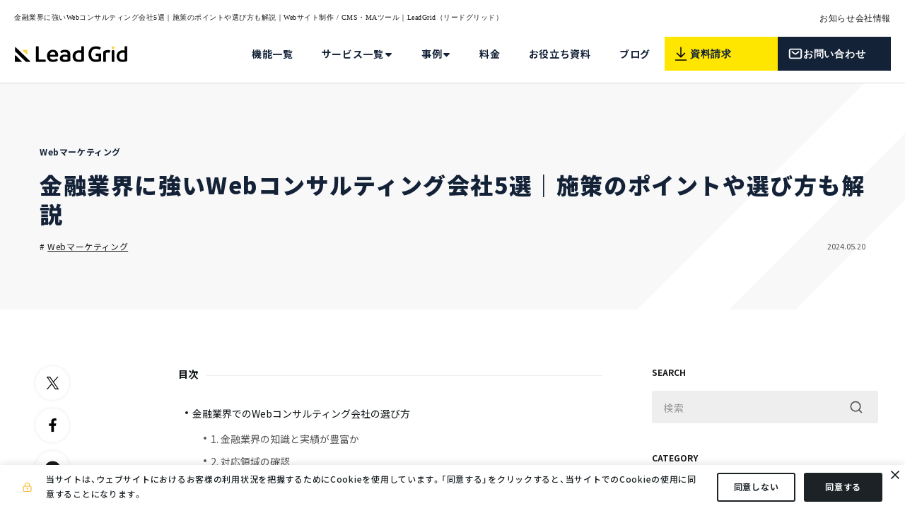

--- FILE ---
content_type: text/html; charset=UTF-8
request_url: https://goleadgrid.com/blog/finance-consulting
body_size: 163293
content:
<!DOCTYPE html>
<html lang="ja">
<head>
   <link
    rel="stylesheet"
    href="//cdn.jsdelivr.net/npm/yakuhanjp@3.2.0/dist/css/yakuhanjp.min.css"
/>
<link rel="preconnect" href="https://fonts.googleapis.com" />
<link rel="preconnect" href="https://fonts.gstatic.com" crossorigin />
<link
    href="https://fonts.googleapis.com/css2?family=Cabin:wght@400;700&family=Noto+Sans+JP:wght@400;500;700;900&display=swap"
    rel="stylesheet"
/>

<link href="https://fonts.cdnfonts.com/css/gotham-bold" rel="stylesheet" />
<link href="https://fonts.cdnfonts.com/css/gotham" rel="stylesheet" />

<link
    rel="stylesheet"
    href="https://cdnjs.cloudflare.com/ajax/libs/font-awesome/4.7.0/css/font-awesome.min.css"
/>
<link
    rel="stylesheet"
    type="text/css"
    href="//cdn.jsdelivr.net/npm/slick-carousel@1.8.1/slick/slick.css"
/>
<link
    rel="stylesheet"
    href="https://cdn.jsdelivr.net/npm/swiper@8/swiper-bundle.min.css"
/>
<link
    rel="stylesheet"
    href="/assets/leadgrid-site/img/common/icomoon/style.css"
/>
<link
    rel="stylesheet"
    href="https://cdnjs.cloudflare.com/ajax/libs/froala-editor/3.2.7/css/froala_style.min.css"
/>
<link
    rel="stylesheet"
    href="/assets/leadgrid-site/css/template.css?20260114141704"
/>
<link rel="stylesheet" href="https://use.typekit.net/asd7uih.css" />
<style>
    .grecaptcha-badge { visibility: hidden; }

    :root { --color-text: #0e1315; --color-text-gray: #52575d; --color-accent:
    #fddb3a; --color-link: #33bad4; --color-primary: #007fdb; --color-secondary:
    #213c5f; --color-primary-thin: rgba(27, 27, 27, 0.5);
    --color-secondary-thin: rgba(236, 236, 236, 0.5); --color-versatile:
    #faf9f7; --color-notion: #d35645; --color-background: #edfbfe;
    --color-border: #eeeeee; --color-footer: #d9d9d9; --color-footer-text:
    var(--color-text); }

    
</style>
   <link rel="icon" href="https://goleadgrid.com/media/zLDJY6Aj2j1SENkkLid44vGU7R4SstT1VNAXWurg.ico">
<link rel="apple-touch-icon" href="https://goleadgrid.com/media/zLDJY6Aj2j1SENkkLid44vGU7R4SstT1VNAXWurg.ico">
   <meta charset='UTF-8'>
            <meta http-equiv='X-UA-Compatible' content='IE=edge'>
            <meta name='viewport' content='width=device-width, initial-scale=1.0'>
            <meta name='format-detection' content='telephone=no'>
            <meta property='og:image:width' content='1200'>
            <meta property='og:image:height' content='630'>
            <meta name='twitter:card' content='summary_large_image'>
        <meta property='og:site_name' content='Webサイト制作・CMS開発｜LeadGrid'><meta property='og:type' content='article'><title>金融業界に強いWebコンサルティング会社5選｜施策のポイントや選び方も解説｜Webサイト制作 / CMS・MAツール｜LeadGrid（リードグリッド）</title><meta name="description" content="金融業界に強いWebコンサルティング会社5選｜施策のポイントや選び方も解説 ページです。LeadGrid（リードグリッド）は、専門知識がなくても簡単に使える国産CMS・MAツールです。上場企業やスタートアップ企業を中心に、Webマーケティングの強化やサービス立上げ時にご利用頂いています。サービスサイトやオウンドメディアなど見込顧客獲得に貢献できるWebサイト制作を得意としています。"><meta property="og:title" content="金融業界に強いWebコンサルティング会社5選｜施策のポイントや選び方も解説｜Webサイト制作 / CMS・MAツール｜LeadGrid（リードグリッド）"><meta property="og:description" content="金融業界に強いWebコンサルティング会社5選｜施策のポイントや選び方も解説 ページです。LeadGrid（リードグリッド）は、専門知識がなくても簡単に使える国産CMS・MAツールです。上場企業やスタートアップ企業を中心に、Webマーケティングの強化やサービス立上げ時にご利用頂いています。サービスサイトやオウンドメディアなど見込顧客獲得に貢献できるWebサイト制作を得意としています。"><meta property="og:locale" content="ja_JP"><meta name="twitter:title" content="金融業界に強いWebコンサルティング会社5選｜施策のポイントや選び方も解説｜Webサイト制作 / CMS・MAツール｜LeadGrid（リードグリッド）"><meta name="twitter:description"  content="金融業界に強いWebコンサルティング会社5選｜施策のポイントや選び方も解説 ページです。LeadGrid（リードグリッド）は、専門知識がなくても簡単に使える国産CMS・MAツールです。上場企業やスタートアップ企業を中心に、Webマーケティングの強化やサービス立上げ時にご利用頂いています。サービスサイトやオウンドメディアなど見込顧客獲得に貢献できるWebサイト制作を得意としています。"><meta property="twitter:image" content="https://goleadgrid.com/media/mXfTsaXyjUcQELhJlFxBmjhCjXrSn6C81EWgp37X.png"><meta property="og:url" content="https://goleadgrid.com/blog/finance-consulting"><link rel="canonical" href="https://goleadgrid.com/blog/finance-consulting"><meta property="og:image" content="https://goleadgrid.com/media/mXfTsaXyjUcQELhJlFxBmjhCjXrSn6C81EWgp37X.png"><meta property="og:image:secure_url" content="https://goleadgrid.com/media/mXfTsaXyjUcQELhJlFxBmjhCjXrSn6C81EWgp37X.png">
   <link rel="stylesheet" href="https://sdk.gig.goleadgrid.com/section-assets/template_sections.css?d09df3db3d3dd49000dd86d4a32c5abb4072aa4c" type="text/css" /><style>.leadgrid-font-size-bl{font-size:16px;line-height:160%;@media (max-width:768px){font-size:14px;line-height:160%}}.leadgrid-font-size-bm{font-size:14px;line-height:160%;@media (max-width:768px){font-size:13px;line-height:160%}}.leadgrid-font-size-hl{font-size:44px;line-height:130%;@media (max-width:768px){font-size:24px;line-height:145%}}.leadgrid-font-size-hm{font-size:24px;line-height:145%;@media (max-width:768px){font-size:20px;line-height:150%}}.leadgrid-font-size-hs{font-size:20px;line-height:150%;@media (max-width:768px){font-size:16px;line-height:160%}}.leadgrid-font-size-leadgrid-font-size-hm2{font-size:30px;line-height:130%;@media (max-width:768px){font-size:12px;line-height:145%}}.leadgrid-font-size-s{font-size:12px;line-height:160%;@media (max-width:768px){font-size:10px;line-height:160%}}</style><link rel="stylesheet" href="https://cdnjs.cloudflare.com/ajax/libs/highlight.js/10.7.1/styles/vs2015.min.css"><style>:root{--leadgrid-width-middle:1192px;--leadgrid-width-default:992px;--leadgrid-fs-default:14px;--leadgrid-fs-small:12px;--leadgrid-transition:all 0.3s cubic-bezier(0,1,0.64,1);--leadgrid-box-shadow:0 2px 32px 0 rgba(0,0,0,0.1)}.fr-view .fr-img-caption .fr-img-wrap a{display:initial}.hljs-ln-numbers{-webkit-touch-callout:none;-webkit-user-select:none;-khtml-user-select:none;-moz-user-select:none;-ms-user-select:none;user-select:none;text-align:center;color:#ccc;border-right:1px solid #CCC;vertical-align:top;padding-right:5px !important}.hljs-ln-code{padding-left:10px !important}.hljs{display:block;white-space:pre;overflow-x:auto;counter-reset:linenum;position:relative}.leadgrid-blogcard{margin:0 !important;width:100% !important;max-width:600px !important;display:block !important;height:initial !important;padding:16px !important;border:1px solid #cccccc !important;background:#ffffff !important;box-sizing:border-box !important;position:relative !important;transition:opacity .25s !important;margin-top:20px !important}.leadgrid-blogcard:hover{opacity:0.6 !important;transition:opacity .25s !important}.leadgrid-blogcard__cover{display:none}.leadgrid-blogcard__link{background:#ffffff !important;padding:0 !important;margin:0 !important;display:flex !important;align-items:center !important;text-decoration:none !important;font-family:-apple-system,BlinkMacSystemFont,Helvetica Neue,Segoe UI,Hiragino Kaku Gothic ProN,Hiragino Sans,ヒラギノ角ゴ ProN W3,Arial,メイリオ,Meiryo,sans-serif !important}.leadgrid-blogcard__link::before,.leadgrid-blogcard__link::after{display:none !important}.leadgrid-blogcard__meta{display:block !important;width:100% !important}.leadgrid-blogcard__title{pointer-events:none !important;margin:0 0 8px !important;font-size:18px !important;color:#1b1b1b !important;display:-webkit-box !important;-webkit-box-orient:vertical !important;-webkit-line-clamp:2 !important;overflow:hidden !important;font-weight:bold !important;letter-spacing:0em !important;line-height:1.4 !important;font-family:-apple-system,BlinkMacSystemFont,Helvetica Neue,Segoe UI,Hiragino Kaku Gothic ProN,Hiragino Sans,ヒラギノ角ゴ ProN W3,Arial,メイリオ,Meiryo,sans-serif !important}.leadgrid-blogcard__description{pointer-events:none !important;margin:0 0 8px !important;font-size:12px !important;color:#555555 !important;display:-webkit-box !important;-webkit-box-orient:vertical !important;-webkit-line-clamp:3 !important;overflow:hidden !important;letter-spacing:0em !important;line-height:1.6 !important;font-family:-apple-system,BlinkMacSystemFont,Helvetica Neue,Segoe UI,Hiragino Kaku Gothic ProN,Hiragino Sans,ヒラギノ角ゴ ProN W3,Arial,メイリオ,Meiryo,sans-serif !important}.leadgrid-blogcard__domain{pointer-events:none !important;margin:0 !important;font-size:10px !important;color:#555555 !important;display:-webkit-box !important;-webkit-box-orient:vertical !important;-webkit-line-clamp:1 !important;overflow:hidden !important;letter-spacing:0em !important;line-height:1 !important;font-family:-apple-system,BlinkMacSystemFont,Helvetica Neue,Segoe UI,Hiragino Kaku Gothic ProN,Hiragino Sans,ヒラギノ角ゴ ProN W3,Arial,メイリオ,Meiryo,sans-serif !important}.leadgrid-blogcard__eyecatch{display:block !important;width:206px !important;height:133px !important;position:relative !important;flex-shrink:0 !important;margin:0 0 0 8px !important;border:1px solid #eeeeee !important}.leadgrid-blogcard__eyecatch img{pointer-events:none !important;position:absolute !important;width:100% !important;height:100% !important;object-fit:cover !important;margin:0 !important;border-radius:0 !important;left:0 !important;top:0 !important}@media screen and (max-width:768px){.leadgrid-blogcard__title{font-size:16px !important}.leadgrid-blogcard__eyecatch{width:120px !important;height:77px !important}.leadgrid-blogcard__description{-webkit-line-clamp:2 !important}}.leadgrid-sp-br{display:none;@media screen and (max-width:768px){display:block}}.instagram-media{position:static !important}.fr-view img.fr-dii.leadgrid-wysiwyg-img-center{display:block;margin-left:auto;margin-right:auto}.fr-view img.leadgrid-wysiwyg-img-center,.fr-view .fr-img-caption.leadgrid-wysiwyg-img-center{display:block !important;margin-left:auto !important;margin-right:auto !important}mjx-math{white-space:pre-wrap !important}.fr-view p:has(> .fr-fir){display:inline-block;width:100%}.fr-view p > .fr-fir{float:right !important}.c-form__agreeText{overflow-y:scroll;max-height:300px;border:1px solid #ccc;padding-top:24px;padding-right:20px;padding-left:20px}</style><link rel="stylesheet" href="https://cdn.jsdelivr.net/npm/@splidejs/splide@latest/dist/css/splide.min.css">
   <!-- Google Tag Manager -->
<script>(function(w,d,s,l,i){w[l]=w[l]||[];w[l].push({'gtm.start':
new Date().getTime(),event:'gtm.js'});var f=d.getElementsByTagName(s)[0],
j=d.createElement(s),dl=l!='dataLayer'?'&l='+l:'';j.async=true;j.src=
'https://www.googletagmanager.com/gtm.js?id='+i+dl;f.parentNode.insertBefore(j,f);
})(window,document,'script','dataLayer','GTM-WHHNCSP');</script>
<!-- End Google Tag Manager -->

<script>
  var ahrefs_analytics_script = document.createElement('script');
  ahrefs_analytics_script.async = true;
  ahrefs_analytics_script.src = 'https://analytics.ahrefs.com/analytics.js';
  ahrefs_analytics_script.setAttribute('data-key', 'S86QNEAnqxa0/KqD9Utj+A');
  document.getElementsByTagName('head')[0].appendChild(ahrefs_analytics_script);
</script>

<script type="text/javascript">
    (function(c,l,a,r,i,t,y){
        c[a]=c[a]||function(){(c[a].q=c[a].q||[]).push(arguments)};
        t=l.createElement(r);t.async=1;t.src="https://www.clarity.ms/tag/"+i;
        y=l.getElementsByTagName(r)[0];y.parentNode.insertBefore(t,y);
    })(window, document, "clarity", "script", "a1x0fdq5ad");
</script>

<script id="_bownow_ts">
var _bownow_ts = document.createElement('script');
_bownow_ts.charset = 'utf-8';
_bownow_ts.src = 'https://contents.bownow.jp/js/UTC_39cd80f8220472c3b13a/trace.js';
document.getElementsByTagName('head')[0].appendChild(_bownow_ts);
</script>

<script src="//kitchen.juicer.cc/?color=NofYruyPGLw=" async></script>
<script src="https://tag.sites-analytics.com/tag.js"></script>

<!-- Begin Mieruca Embed Code -->
<script type="text/javascript" id="mierucajs">
window.__fid = window.__fid || [];__fid.push([295841623]);
(function() {
function mieruca(){if(typeof window.__fjsld != "undefined") return; window.__fjsld = 1; var fjs = document.createElement('script'); fjs.type = 'text/javascript'; fjs.async = true; fjs.id = "fjssync"; var timestamp = new Date;fjs.src = ('https:' == document.location.protocol ? 'https' : 'http') + '://hm.mieru-ca.com/service/js/mieruca-hm.js?v='+ timestamp.getTime(); var x = document.getElementsByTagName('script')[0]; x.parentNode.insertBefore(fjs, x); };
setTimeout(mieruca, 500); document.readyState != "complete" ? (window.attachEvent ? window.attachEvent("onload", mieruca) : window.addEventListener("load", mieruca, false)) : mieruca();
})();
</script>
<!-- End Mieruca Embed Code -->

<!-- Mieruca Optimize Tag -->
<script type="text/javascript" id="mierucaOptimizejs">
window.__optimizeid = window.__optimizeid || [];__optimizeid.push([1660226071]);
(function () {var fjs = document.createElement('script');fjs.type = 'text/javascript';
fjs.async = true;fjs.id = "fjssync";var timestamp = new Date;fjs.src = 'https://opt.mieru-ca.com/service/js/mieruca-optimize.js?v=' + timestamp.getTime();
var x = document.getElementsByTagName('script')[0];x.parentNode.insertBefore(fjs, x);})();
</script>
<!-- End Mieruca Optimize Tag -->

<div id="leadgrid-analytics-tracker"><script async src="https://sdk.gig.goleadgrid.com/analytics/js/leadgrid-analytics-sdk.js?hash=fb18fe12889d8f14ebd689afb64038d738f29713&id=nyzUD47"></script></div>

<script src="https://d.shutto-translation.com/trans.js?id=74109"></script>
<script type="application/ld+json">
{
  "@context": "https://schema.org",
  "@type": "WebSite",
  "name": "LeadGrid（リードグリッド）",
  "url": "https://goleadgrid.com/"
}
</script><script type="application/ld+json">{
    "@context": "https://schema.org",
    "@type": "BlogPosting",
    "name": "金融業界に強いWebコンサルティング会社5選｜施策のポイントや選び方も解説",
    "headline": "金融業界に強いWebコンサルティング会社5選｜施策のポイントや選び方も解説",
    "image": {
        "@type": "ImageObject",
        "url": "/media/bOd8lg0zMX10fErsDzuBOsZ8faW2mmhlFqNUCs52.jpg",
        "height": 800,
        "width": 1200
    },
    "articleSection": "<p>金融業界では商品の比較検討がインターネット上で行われるようになり、とくに若い世代の新規顧客獲得が急がれる中で、Webマーケティングの重要性がますます高まっています。</p><p>しかしセキュリティとコンプライアンスの確保や高い専門性が求められるため、自社だけWebマーケティングに対応することは困難です。そこで本記事では、金融業界に詳しいWebコンサルティング会社の選び方と、Webマーケティングを成功させるための5つのポイントを分かりやすく解説します。</p><p>関連記事：<a href=\"https://goleadgrid.com/blog/web-consulting\" rel=\"noopener noreferrer\" data-token-index=\"0\" tabindex=\"0\" target=\"_blank\">Webコンサルティングとは？支援内容やメリット、外注時のポイントを解説</a></p><h2>金融業界でのWebコンサルティング会社の選び方</h2><p>金融業界でWebコンサルティング会社を選ぶときは、次の5つの点に気をつけましょう。</p><ol><li>金融業界の知識と実績が豊富か</li><li>対応領域は自社の想定通りか</li><li>セキュリティとコンプライアンスを重視しているか</li><li>長期的な視点でサポートしてくれるか</li><li>金融業界の規制に対応できるか</li></ol><h3>1.&nbsp;金融業界の知識と実績が豊富か</h3><p>金融業界は他の業界と比べて専門性が高いため、金融業界に特化した知識と経験を持つWebコンサルティング会社を選ぶことが重要です。候補となる会社の過去の実績や事例を確認し、金融機関のWebマーケティングで成果を上げた経験があるかどうかを見極めましょう。</p><p>また金融商品やサービスに関する深い理解があるかどうかも重要なポイントです。金融業界に精通したコンサルタントがいる会社であれば、的確なアドバイスや提案を提供してくれるはずです。</p><h3>2.&nbsp;対応領域の確認</h3><p>Webコンサルティング会社が提供するサービスの範囲を確認しましょう。Web広告、SEO、Webサイト制作、マーケティング戦略など、どの領域に強みがあるかを把握することが重要です。</p><p>自社が力を入れたい部分、課題に感じている部分が得意である会社を選ぶことで、会社選びの失敗を避けることができます。</p><h3>3.&nbsp;セキュリティとコンプライアンスを重視しているか</h3><p><strong>金融業界は顧客の個人情報や機密情報を多く扱うため、セキュリティとコンプライアンスが最優先事項</strong>となります。Webコンサルティング会社選びの際は、セキュリティ対策とコンプライアンス遵守に力を入れている会社を選ぶようにしましょう。</p><p>具体的にはプライバシーポリシーやセキュリティポリシーが明確に定められているか、必要な認証を取得しているか、データの取り扱いや保護に関する方針が適切か、金融関連の法規制に対応しているかなどを確認しましょう。</p><h3>4.&nbsp;長期的な視点でサポートしてくれるか</h3><p>金融業界のWebマーケティングは一時的なプロジェクトではなく、長期的な取り組みが求められます。Webコンサルティング会社選びの際は、長期的な視点でサポートしてくれる会社を選びましょう。</p><p>単発の施策提案だけでなく、継続的な改善や最適化に取り組んでくれるか、また担当者の交代時の引き継ぎ方法や、問い合わせへの対応体制なども判断材料となります。</p><p>長期的にサポート可能な会社を選ぶことで、持続的な成果の獲得が可能となります。</p><h3>5.&nbsp;金融業界の規制に対応できるか</h3><p>金融業界は、他の業界に比べて規制が厳しいことで知られています。</p><p><strong>Webコンサルティング会社選びの際は、金融業界特有の規制に対応できる会社を選ぶことが重要</strong>です。たとえば金融商品取引法や個人情報保護法、資金決済法などの関連法規に理解があり、自社と並走できる会社であるかどうかを見極めましょう。</p><p>また規制の変更にも迅速に対応できる会社であることも重要なポイントです。</p><h2>金融業界に強いWebコンサルティング会社5選</h2><p>金融業界に強いWebコンサルティング会社について、下記5社を紹介します。</p><ul start=\"12\"><li>株式会社GIG</li><li>株式会社デジタルアイデンティティ</li><li>シンプレクス株式会社</li><li>アクセンチュア株式会社</li><li>株式会社プロシード</li></ul><h3>株式会社GIG</h3><p><img src=\"/media/miE9wIarKFVuhM6RrYfJO1BwmKKC9veDma1m8iIX.png\" class=\"fr-fil fr-dib\"></p><p>株式会社GIGは、Web制作からマーケティング、データ解析、Webコンサルティングまで、Web集客のことなら何でも任せられる東京のWeb制作会社です。</p><p>金融業界にも強みを持ち、金融事業を扱っている企業のWeb制作で信頼性をデザインでアピールすることに長けています。またGIGは戦略立案からUXデザイン、コンセプトデザイン、アジャイル開発まで一気通貫でデジタル領域におけるクライアントの課題解決に取り組んでおり、Webサイトの制作のみならずクライアント企業が無駄なく効果的なWebサイト展開を実現できるよう、Web戦略の構築から支援しています。金融業界のWebサイト制作では、三菱UFJイノベーション・パートナーズ様のコーポレートサイトとリブランディング、グローバルサイト対応など、多数の実績があります。</p><p><a href=\"https://giginc.co.jp/\" target=\"_blank\" rel=\"noopener noreferrer\">株式会社GIGの詳細はこちら</a>から</p><h3>株式会社デジタルアイデンティティ</h3><p><img src=\"/media/79klvCXoihBumMlTqlu7q277xRHg27KuUev49X26.png\" class=\"fr-fil fr-dib\">▲出典：株式会社デジタルアイデンティティ</p><p>株式会社デジタルアイデンティティは、デジタルマーケティングの専門家集団として、とくに金融業界に強みを持つWebコンサルティング会社です。都市銀行、地方銀行、信託銀行、生命保険、損害保険、証券、アセットマネジメントなど、金融機関のあらゆるマーケティング施策を専門コンサルタントがサポートしています。</p><p>デジタルアイデンティティはWebサイト制作、SEO、オウンドメディア構築・運用、動画制作など、金融機関の豊富な実績を有しています。三菱UFJ銀行、三井住友銀行、SBI損保、楽天証券など大手金融機関を多数顧客に持ち、デジタルマーケティングのコンサルティングからWebサイトやアプリの制作、デジタル広告の運用、データ分析に至るまで、ワンストップでソリューションを提供しているのが特徴です。</p><p><a href=\"https://digitalidentity.co.jp/service/finance/\" target=\"_blank\" rel=\"noopener noreferrer\">株式会社デジタルアイデンティティの詳細はこちら</a>から</p><h3>シンプレクス株式会社</h3><p><img src=\"/media/UdjJiCpovYt0S1arDaec5QiGxg3ZwCGnNSRbtKEg.png\" class=\"fr-fil fr-dib\">▲出典：シンプレクス株式会社</p><p>シンプレクス株式会社は、金融業界に特化したITコンサルティングとシステム開発で高い実績を誇る会社です。メガバンクや大手証券会社など、大手金融機関の収益に直結するフロント領域のシステム開発を得意としており、国内トップクラスのシェアを獲得しています。</p><p>シンプレクスは高度な金融工学と最先端のIT技術を駆使し、コンサルティングから設計、開発、運用保守まで、金融システムのライフサイクル全般をカバーするワンストップサービスを提供しています。とくにトレーディングシステムやディーリングシステムなどの開発実績が豊富で、金融機関のビジネスパートナーとして長年の信頼を得ています。</p><p><a href=\"https://www.simplex.inc/service/finance/\" target=\"_blank\" rel=\"noopener noreferrer\">シンプレクス株式会社の詳細はこちら</a>から</p><h3>アクセンチュア株式会社</h3><p><img src=\"/media/2TfY9hsmFdx7T2vhtFOwOs2CoDLzQyO8Ya9cgmHu.png\" class=\"fr-fil fr-dib\">▲出典：アクセンチュア株式会社</p><p>アクセンチュア株式会社は、世界最大級のコンサルティング会社であり、とくに金融業界に強みを持つWebコンサルティング会社です。国内トップクラスの銀行や保険会社など、多くの金融機関を顧客に持ち、デジタルトランスフォーメーションの支援から、基幹システムの刷新、データ分析まで、幅広いサービスを提供しています。</p><p>同社は、戦略立案からUXデザイン、コンセプトデザイン、アジャイル開発まで一気通貫でデジタル領域におけるクライアントの課題解決に取り組んでおり、金融機関のデジタル化を強力に推進しています。たとえば福岡銀行と共同で日本初のクラウドネイティブ銀行「みんな銀行」を立ち上げるなど、革新的なプロジェクトを多数手がけています。また金融業界に特化した「FSアーキテクト」と呼ばれる専門チームを有しており、業界の最新トレンドや技術情報の発信にも力を入れています。</p><p><a href=\"https://www.accenture.com/jp-ja/industries/financial-services-index\" target=\"_blank\" rel=\"noopener noreferrer\">アクセンチュア株式会社の詳細はこちら</a>から</p><h3>株式会社プロシード</h3><p><img src=\"/media/55ctjjY4XvYdiBujclPybFVbu9O3Njm7eM7WwZ9R.png\" class=\"fr-fil fr-dib\">▲出典：株式会社プロシード</p><p>株式会社プロシードは、金融業界に特化した財務コンサルティングを行う会社です。元銀行員が多数在籍しており、金融機関と中小企業の間に立ち、財務の積極開示と改善施策の提案を通じて、双方の利益となるよう支援しています。</p><p>同社は、金融機関からの紹介も多数受けており、高いソリューション提供力が評価されています。金融業界のWebサイトやアプリ開発、デジタルマーケティング支援にも力を入れており、金融機関のデジタル化を多角的にサポートしています。また顧客体験の向上にも注力しており、金融サービスを利用する顧客との関係構築のあり方を探究しています。サービス戦略の立案から、応対品質の診断、人材育成まで、ワンストップでソリューションを提供できる点が強みです。</p><p><a href=\"https://proseed.co.jp/solution/finance/\" target=\"_blank\" rel=\"noopener noreferrer\">株式会社プロシードの詳細はこちら</a>から</p><h2>金融業界でWebマーケティングが必要な背景</h2><p>金融業界においてWebマーケティングが必要とされる背景は以下の通りです。</p><ol><li>顧客のデジタルシフト</li><li>他者との差別化する必要性</li><li>新規顧客の獲得</li><li>非対面チャネルの強化</li><li>データ活用の必要性</li></ol><h3>1.&nbsp;顧客のデジタルシフト</h3><p>スマートフォンの普及やコロナ禍の影響により、顧客の金融サービスの利用がオンラインにシフトしています。インターネットで情報収集し、比較検討したうえで金融商品を選ぶ顧客が増えており、<strong>Webマーケティングによって顧客の意思決定をサポートすることが重要</strong>になっています。</p><h3>2.&nbsp;他社との差別化の必要性</h3><p>金融商品は多様化・コモディティ化が進んでおり、金利や手数料だけでは差別化が難しくなっています。Webマーケティングを通じたブランディングやユニークな顧客体験の提供により、他社との差別化を図ることが求められています。</p><h3>3.&nbsp;新規顧客の獲得</h3><p>少子高齢化により国内市場が縮小するなか、新規顧客の獲得が金融機関の重要課題となっています。<strong>Webマーケティングにより若年層など新たな顧客層にアプローチし、顧客基盤の拡大を目指す動きが活発化</strong>しています。</p><h3>4.&nbsp;非対面チャネルの強化</h3><p>コロナ禍を経て対面営業が減少した現在、非対面チャネルの強化が急務となっています。Webサイトやアプリなどのデジタルチャネルを通じて顧客とのエンゲージメントを高め、リモートでも良質な顧客体験を提供することが求められています。</p><h3>5.&nbsp;データ活用の必要性</h3><p><strong>金融機関は顧客の取引履歴など豊富なデータを保有していますが、十分に活用できていないのが現状</strong>です。Webの行動データと組み合わせて分析することで、パーソナライズされたアプローチが可能となり、マーケティングの高度化が期待できます。</p><h2>金融業界におけるWebマーケティングの5つのポイント</h2><p>金融業界におけるWebマーケティングを成功させるためのポイントは以下の通りです。</p><ul start=\"12\"><li>信頼性と安全性を訴求する</li><li>コンテンツマーケティングを活用する</li><li>SEOを並行して行う</li><li>複数チャネルを連携する</li><li>UI／UXの改善を行う</li></ul><h3>信頼性と安全性の訴求</h3><p>金融業界のWebサイトでは、SSL化による通信の暗号化や個人情報保護方針の明示など、セキュリティ面での信頼性をアピールすることが欠かせません。またコンプライアンスへの取り組みや各種法令の遵守状況なども積極的に開示し、顧客の不安を払拭する必要があります。</p><p>具体的には、プライバシーポリシーや利用規約をわかりやすく掲載したり、第三者機関の認証マークを表示したりすることで、安全性の高さを視覚的に訴求することが有効です。加えて、サイト上の文章やデザインからも、真摯で誠実な企業姿勢が伝わるよう細部までこだわることが大切だといえます。</p><h3>コンテンツマーケティングの活用</h3><p>金融業界のコンテンツマーケティングでは、金融リテラシーの向上につながる良質な記事の提供が求められます。投資信託や税制、相続対策など、顧客の関心が高いトピックを取り上げ、専門用語を避けてわかりやすく解説することが重要です。</p><p>また顧客の悩みや疑問を解決する実用的なコンテンツは、企業の専門性や顧客目線の姿勢を印象付けるのに最適です。社員のインタビュー記事やお客様の声など、人となりが伝わるコンテンツも信頼感の醸成に役立ちます。定期的な更新を継続し、自社メディアとしての価値を高めていくことが肝要だといえるでしょう。</p><p>関連記事：<a href=\"https://goleadgrid.com/blog/financial-industry-content-marketing\" target=\"_blank\" rel=\"noopener noreferrer\">金融業でコンテンツマーケティングを成功させるポイント5つ｜手法や事例についても</a></p><h3>SEOを並行して行う</h3><p>金融キーワードの検索上位表示はサイトへの集客アップに直結するため、SEOは特に重要視されます。</p><p>関連記事：<a href=\"https://goleadgrid.com/blog/seo-how-to-start\" target=\"_blank\" rel=\"noopener noreferrer\">SEOとは何か？ メリットやすぐにできる対策方法を初心者向けにわかりやすく解説！</a></p><p>金融分野のSEOはYMYLにあたるため、事業として金融業界にいる場合はむしろ追い風です。EEATを意識し、読者ファーストのコンテンツを地道に積み重ねることが大切です。</p><p>関連記事：<a href=\"https://goleadgrid.com/blog/what-is-ymyl\" target=\"_blank\" rel=\"noopener noreferrer\">YMYLとは？該当するジャンルやSEO記事の制作で押さえるべき考え方を解説</a></p><p>関連記事：<a href=\"https://goleadgrid.com/blog/what-is-eeat\" target=\"_blank\" rel=\"noopener noreferrer\">E-E-A-Tとは？SEOで重要なGoogleの4つの評価基準や対策法を解説</a></p><h3>複数チャネルを連携する</h3><p>金融機関のWebサイトは、情報発信のハブとなる重要な役割を担っています。サイトに誘導するための&nbsp;SEOや広告施策はもちろん、アプリやサイト上の会員登録、メールマガジン購読などの導線を最適化し、顧客との長期的な関係構築を目指しましょう。</p><p>またSNS上での情報発信も欠かせません。<strong>Webサイトのコンテンツを再利用しつつ、各チャネルの特性を活かした表現の工夫が必要</strong>です。オフラインのセミナーや店舗とのシームレスな連携も視野に入れ、顧客接点の可能性を広げていくことが求められるでしょう。</p><h3>UI／UXを改善する</h3><p>金融商品の申し込みフォームやインターネットバンキングのログイン画面など、ユーザビリティの高さが直接ビジネス成果に影響するページも少なくありません。ユーザーの目的達成を阻害しない、シンプルで使いやすいUIデザインを徹底しましょう。</p><p>またスマートフォンやタブレットでのアクセス増加を踏まえ、レスポンシブデザインやネイティブアプリの導入も検討すべき課題と言えます。ユーザビリティテストを重ね、サイト内の様々なアクションが直感的かつスムーズに行えるよう、UIの継続的な改善に取り組むことが重要だといえるでしょう。</p><h2>金融業のWebコンサルティングはLeadGridまで</h2><p>この記事では金融業界でのWebコンサルティング会社の選び方から、金融業界に強いコンサルティング会社、金融業界でWebマーケティングのコツまで紹介しました。この記事を参考に、ビジネスをより拡大していきましょう。</p><p>なお金融業のWebコンサルティングなら、LeadGridまでご相談ください。</p><p><img src=\"/media/zAlS6kRrU9fqw86qyMjjCgcallkydx0MP0ps5o8B.png\" class=\"fr-fil fr-dib\"></p><p>LeadGridとは株式会社GIGが開発したCMSで、デザイン性が高く社内外へのブランディングにつながると定評があります。またLeadGridはCMSとしても使いやすいので、コンテンツマーケティングやコンテンツSEOを行う際にも情報発信の邪魔をしません。</p><p>さらにLeadGridは上場企業にも導入されており、セキュリティも担保されています。Webマーケティングの母艦となるWebサイトにLeadGridを活用することで、よりビジネスを拡大していきましょう。</p><p>LeadGridの詳細はこちらをご覧ください。</p><p><a href=\"https://goleadgrid.com/\" target=\"_blank\">LeadGridの詳細はこちら</a>から</p><p><a href=\"https://goleadgrid.com/works\" target=\"_blank\">LeadGridの制作実績はこちら</a>から</p>",
    "url": "https://goleadgrid.com/blog/finance-consulting",
    "datePublished": "2024-05-19T19:50:31+00:00",
    "dateModified": "2024-07-05T03:04:47+00:00",
    "author": {
        "@type": "Organization",
        "name": "LeadGrid BLOG編集部",
        "url": "https://goleadgrid.com/blog/leadgrid-author"
    },
    "publisher": {
        "@type": "Organization",
        "name": "LeadGrid",
        "logo": {
            "@type": "ImageObject",
            "url": "https://goleadgrid.com/assets/leadgrid-site/img/lgsite/common/logo.svg",
            "width": 161,
            "height": 24
        }
    }
}</script>
</head>
<body>
   <!-- Google Tag Manager (noscript) -->
<noscript><iframe src="https://www.googletagmanager.com/ns.html?id=GTM-WHHNCSP"
height="0" width="0" style="display:none;visibility:hidden"></iframe></noscript>
<!-- End Google Tag Manager (noscript) -->
   

    <header class="lgsite-c-header J-header">
	<div class="c-headerTop J-headerTop">
		<div class="c-headerTop__inner">
			<div class="c-headerTop__left">
				<h1 class="c-headerTop__ttl">
					
						金融業界に強いWebコンサルティング会社5選｜施策のポイントや選び方も解説｜Webサイト制作 / CMS・MAツール｜LeadGrid（リードグリッド）
				</h1>
			</div>
			<div class="c-headerTop__right">
				<ul class="c-headerTop__navList">
    			  <li class="c-headerTop__nav">
				    <a href="/news"  >
				      お知らせ
				    </a>
    			  </li>
    			  <li class="c-headerTop__nav">
				    <a href="/company"  >
				      会社情報
				    </a>
    			  </li>
				</ul>
			</div>
		</div>
	</div>

	<div class="c-headerMain">
		<div class="c-headerMain__inner">
			<div class="c-headerMain__logoArea">
				<a href="/">
					<img src="/assets/leadgrid-site/img/lgsite/common/logo.svg"  alt="LeadGrid">
				</a>
			</div>
			<nav class="c-headerMain__navArea">
				<ul class="c-headerMain__navList">
					<li class="c-headerMain__nav">
<ul class='c-headerMain__navList'><li class='c-headerMain__nav'><a href="/function" class="c-headerMain__navLink" >								機能一覧
</a></li></ul>					</li>
					<li class="c-headerMain__nav">
						<a class="c-headerMain__navLink c-headerMain__navLink--modal J-headerModal-trigger" data-modal-id="service">
							サービス一覧
						</a>
						<div class="c-headerModal J-headerModal-content" data-modal-id="service">
							<div class="c-headerModal__inner J-tab">
								<div class="c-headerModal__ttlArea">
									<div class="c-headerModal__ttl">サービス一覧</div>
								</div>
								<div class="c-headerModal__btnArea">
									<div class="c-headerModal__btnAreaInner">
										<div class="J-tab-content" data-tab="subnav1">
											<p class="c-headerModal__btnAreaTtl">Webサイト制作</p>
										</div>
										<div class="J-tab-content" data-tab="subnav2">
											<p class="c-headerModal__btnAreaTtl">LeadGridについて</p>
										</div>
										<div class="J-tab-content" data-tab="subnav3">
											<p class="c-headerModal__btnAreaTtl"></p>
										</div>
										<div class="J-tab-content" data-tab="subnav4">
											<p class="c-headerModal__btnAreaTtl"></p>
										</div>
										<div class="c-headerModal__btnList">
											<a href="/document/cms" class="c-headerModal__btn" >
										     <svg class="c-headerModal__btnIcon" width="22" height="22" viewBox="0 0 22 22" fill="none" xmlns="http://www.w3.org/2000/svg">
										     <g clip-path="url(#clip0_728_4472)">
										     <path d="M6.14286 21.2857C5.57454 21.2857 5.02949 21.0599 4.62763 20.6581C4.22576 20.2562 4 19.7112 4 19.1429V2H13.6429L19 7.35714V19.1429C19 19.7112 18.7742 20.2562 18.3724 20.6581C17.9705 21.0599 17.4255 21.2857 16.8571 21.2857H6.14286Z" stroke="#142238" stroke-width="1.47054" stroke-linecap="round" stroke-linejoin="round"/>
										     <path d="M12.8398 4.41016V7.62444C12.8398 8.06824 13.1996 8.42801 13.6434 8.42801H16.8577" stroke="#142238" stroke-width="1.47054" stroke-linecap="round" stroke-linejoin="round"/>
										     <path d="M8.28711 12.7148H14.7157M8.28711 17.0006H14.7157" stroke="#142238" stroke-width="1.47054" stroke-linecap="round" stroke-linejoin="round"/>
										     </g>
										     <defs>
										     <clipPath id="clip0_728_4472">
										     <rect width="22" height="22" fill="white"/>
										     </clipPath>
										     </defs>
										     </svg>
										     <span class="c-headerModal__btnTxt">資料請求</span>
										   </a>
										   <a href="/contact" class="c-headerModal__btn" >
										     <svg width="22" height="22" viewBox="0 0 22 22" fill="none" xmlns="http://www.w3.org/2000/svg">
										     <path d="M6.41667 8.2487L9.85417 10.9987C10.1793 11.259 10.5835 11.4009 11 11.4009C11.4165 11.4009 11.8207 11.259 12.1458 10.9987L15.5833 8.2487M19.25 15.582V6.41536C19.25 5.92913 19.0568 5.46282 18.713 5.119C18.3692 4.77519 17.9029 4.58203 17.4167 4.58203H4.58333C4.0971 4.58203 3.63079 4.77519 3.28697 5.119C2.94315 5.46282 2.75 5.92913 2.75 6.41536V15.582C2.75 16.0683 2.94315 16.5346 3.28697 16.8784C3.63079 17.2222 4.0971 17.4154 4.58333 17.4154H17.4167C17.9029 17.4154 18.3692 17.2222 18.713 16.8784C19.0568 16.5346 19.25 16.0683 19.25 15.582Z" stroke="#213556" stroke-width="1.83333" stroke-linecap="round" stroke-linejoin="round"/>
										     </svg>
										     <span class="c-headerModal__btnTxt">お問い合わせ</span>
											 </a>
										</div>									</div>
								</div>
								<div class="c-headerModal__navArea">
									<div class="c-headerModal__nav J-tab-nav" data-tab="subnav1">Webサイト制作</div>
									<div class="c-headerModal__nav J-tab-nav" data-tab="subnav2">LeadGridについて</div>
								</div>
								<div class="c-headerModal__subnavArea">
									<div class="J-tab-content" data-tab="subnav1">
										<div class="c-headerModal__subnavAreaInner">
												<div class="c-headerModal__subnav">
													<a href="/service/creative/service-site"  >
														<p class="c-headerModal__subnavTxt">サービスサイト</p>
													</a>
												</div>
												<div class="c-headerModal__subnav">
													<a href="/service/creative/corp-site"  >
														<p class="c-headerModal__subnavTxt">コーポレートサイト</p>
													</a>
												</div>
												<div class="c-headerModal__subnav">
													<a href="/service/creative/media-site"  >
														<p class="c-headerModal__subnavTxt">オウンドメディア</p>
													</a>
												</div>
												<div class="c-headerModal__subnav">
													<a href="/service/creative/ir"  >
														<p class="c-headerModal__subnavTxt">IRサイト</p>
													</a>
												</div>
												<div class="c-headerModal__subnav">
													<a href="/service/creative/lp"  >
														<p class="c-headerModal__subnavTxt">ランディングページ</p>
													</a>
												</div>
												<div class="c-headerModal__subnav">
													<a href="/service/creative/recruit"  >
														<p class="c-headerModal__subnavTxt">採用サイト</p>
													</a>
												</div>
										</div>
									</div>
									<div class="J-tab-content" data-tab="subnav2">
										<div class="c-headerModal__subnavAreaInner">
												<div class="c-headerModal__subnav">
													<a href="/function"  >
														<p class="c-headerModal__subnavTxt">機能一覧</p>
													</a>
												</div>
												<div class="c-headerModal__subnav">
													<a href="/security"  >
														<p class="c-headerModal__subnavTxt">安心のセキュリティ環境</p>
													</a>
												</div>
												<div class="c-headerModal__subnav">
													<a href="/lp/partner"  >
														<p class="c-headerModal__subnavTxt">パートナー・販売代理店</p>
													</a>
												</div>
												<div class="c-headerModal__subnav">
													<a href="/support"  >
														<p class="c-headerModal__subnavTxt">充実したサポート</p>
													</a>
												</div>
										</div>
									</div>
									<div class="J-tab-content" data-tab="subnav3">
										<div class="c-headerModal__subnavAreaInner">
										</div>
									</div>
									<div class="J-tab-content" data-tab="subnav4">
										<div class="c-headerModal__subnavAreaInner">
										</div>
									</div>
								</div>
							</div>
						</div>
					</li>
					<li class="c-headerMain__nav">
						<a class="c-headerMain__navLink c-headerMain__navLink--modal J-headerModal-trigger" data-modal-id="works">
							事例
						</a>
						<div class="c-headerModal J-headerModal-content" data-modal-id="works">
						<div class="c-headerModal__inner J-tab">
							<div class="c-headerModal__ttlArea">
								<div class="c-headerModal__ttl">事例一覧</div>
							</div>
							<div class="c-headerModal__posttypeArea">
								<div class="c-headerModal__posttypeAreaInner">
									<div class="c-headerModal__posttype">
										<p class="c-headerModal__posttypeTtl">お客様の声<br></p>
										<a href="/case" class="c-headerModal__posttypeLink" >
											一覧を見る
										</a>
									</div>
									<div class="c-headerModal__posttype">
										<p class="c-headerModal__posttypeTtl">制作事例</p>
										<a href="/works" class="c-headerModal__posttypeLink" >
											一覧を見る
										</a>
									</div>
								</div>
							</div>
							<div class="c-headerModal__navArea">
								<div class="c-headerModal__nav J-tab-nav" data-tab="works-subitem1">サービスサイト制作</div>
								<div class="c-headerModal__nav J-tab-nav" data-tab="works-subitem2">コーポレートサイト制作</div>
								<div class="c-headerModal__nav J-tab-nav" data-tab="works-subitem3">オウンドメディア制作</div>
								<div class="c-headerModal__nav J-tab-nav" data-tab="works-subitem4">採用サイト制作<br></div>
							</div>
							<div class="c-headerModal__subitemArea">
								<div class="J-tab-content" data-tab="works-subitem1">
									<div class="c-headerModal__subitemAreaInner">
											<div class="c-headerModal__subitem">
												<a href="/case/onemedia"  >
													<div class="c-headerModal__subitemEyecatch">
														<img src="/media/5brzquOQz7kDeSSQuWu3dF9H3L7voa6Ct4IJCLsS.png" class="js-upload-src js-upload-src" alt="ワンメディア">
													</div>
													<p class="c-headerModal__subitemTxt">目指したのは「ポップではなくヒップ」。尖ったデザインでありながらも問合せ数4倍を実現した事例<br></p>
												</a>
											</div>
											<div class="c-headerModal__subitem">
												<a href="/works/fangrowth"  >
													<div class="c-headerModal__subitemEyecatch">
														<img src="/media/vutyaUsJWnJ6OpVc9FGnVPmU1s95XarUyRJ0WzrO.png" class="js-upload-src js-upload-src" alt="エキサイト">
													</div>
													<p class="c-headerModal__subitemTxt">ウェビナー施策実行支援を行うクラウドツール『FanGrowth』<br>- エキサイト株式会社 -</p>
												</a>
											</div>
											<div class="c-headerModal__subitem">
												<a href="/case/factory-itnet"  >
													<div class="c-headerModal__subitemEyecatch">
														<img src="/media/ulisY3ZPZ1qz36aj1qOI9dYOvNYJVqS6jGZI9KYg.png" class="js-upload-src js-upload-src js-upload-src" alt="伊東商会">
													</div>
													<p class="c-headerModal__subitemTxt">『LeadGrid』を導入することで、サイト更新にかかる時間を2週間から即時に短縮した事例<br></p>
												</a>
											</div>
											<div class="c-headerModal__subitem">
												<a href="/works/omosui-dx-cx"  >
													<div class="c-headerModal__subitemEyecatch">
														<img src="/media/65J710FpOogWSPP4cVRvULOsoJNTnwiZl9mppnBZ.png" class="js-upload-src js-upload-src" alt="ショーケース">
													</div>
													<p class="c-headerModal__subitemTxt">AI・有人チャット機能搭載Web接客ツール『おもてなしSuite』<br>- 株式会社ショーケース -</p>
												</a>
											</div>
											<div class="c-headerModal__subitem">
												<a href="/case/ts-base"  >
													<div class="c-headerModal__subitemEyecatch">
														<img src="/media/6HQchHHZUbpU2rtse0O0ZAQgFUrVsnAVvvIRNMEA.png" class="js-upload-src js-upload-src js-upload-src" alt="竹田印刷">
													</div>
													<p class="c-headerModal__subitemTxt">多岐にわたるソリューションを一貫性持って紹介できるように情報設計したブランドサイトの事例<br></p>
												</a>
											</div>
											<div class="c-headerModal__subitem">
												<a href="/works/kachiarusupport"  >
													<div class="c-headerModal__subitemEyecatch">
														<img src="/media/n4ao7qrW6oohIasm1kkPUxKjbt3KNJ9ydjXJdN5y.png" class="js-upload-src js-upload-src js-upload-src js-upload-src" alt="NTT印刷">
													</div>
													<p class="c-headerModal__subitemTxt">バックオフィスのアウトソースサービス『カチアルサポート』<br>- NTT印刷株式会社 -</p>
												</a>
											</div>
									</div>
								</div>
								<div class="J-tab-content" data-tab="works-subitem2">
									<div class="c-headerModal__subitemAreaInner">
											<div class="c-headerModal__subitem">
												<a href="/case/gtn"  >
													<div class="c-headerModal__subitemEyecatch">
														<img src="/media/cbppIQTXsU5j60FoCsBAcgrH36oq6lGvQzjWspOJ.png" class="js-upload-src js-upload-src" alt="GTN">
													</div>
													<p class="c-headerModal__subitemTxt">事業増加に伴う情報整理とサイトデザインのリニューアルに合わせ、企業ロゴも作成した事例<br></p>
												</a>
											</div>
											<div class="c-headerModal__subitem">
												<a href="/works/booklive"  >
													<div class="c-headerModal__subitemEyecatch">
														<img src="/media/ETTZoqvl5ITPIMASJFQSTeGHs8DP3ID8dU4VGb6l.png" class="js-upload-src js-upload-src" alt="ブックライブ">
													</div>
													<p class="c-headerModal__subitemTxt">MVVの再定義に合わせたコーポレートリニューアルプロジェクト<br>- 株式会社BookLive -</p>
												</a>
											</div>
											<div class="c-headerModal__subitem">
												<a href="/case/mclogi"  >
													<div class="c-headerModal__subitemEyecatch">
														<img src="/media/ylvQO0swQjnpIrECxlo6qFUaHywuqsvzS1YrANyR.png" class="js-upload-src js-upload-src" alt="三菱商事ロジスティクス">
													</div>
													<p class="c-headerModal__subitemTxt">物流DX企業として信頼いただけるようなサイトデザインに刷新し、SEO流入も増加した事例<br></p>
												</a>
											</div>
											<div class="c-headerModal__subitem">
												<a href="/works/mynet"  >
													<div class="c-headerModal__subitemEyecatch">
														<img src="/media/Fh9uGFYIMcdhPzKn09zquKYBpudzzP8POHncw7k7.png" class="js-upload-src js-upload-src" alt="マイネット">
													</div>
													<p class="c-headerModal__subitemTxt">コーポレートリブランディング（企理理念やIR・採用ページ刷新）<br>- 株式会社マイネット -<br></p>
												</a>
											</div>
											<div class="c-headerModal__subitem">
												<a href="/case/xtech-ventures"  >
													<div class="c-headerModal__subitemEyecatch">
														<img src="/media/46EN1J0RTIGEZtiAS2Dxuiz6ALlXCYrMA4IBMiMD.png" class="js-upload-src js-upload-src" alt="クロステックベンチャーズ">
													</div>
													<p class="c-headerModal__subitemTxt">起業家向けの情報設計を行うことで、起業家からの問い合わせ数が2倍に増えたリニューアル事例<br></p>
												</a>
											</div>
											<div class="c-headerModal__subitem">
												<a href="/works/circus"  >
													<div class="c-headerModal__subitemEyecatch">
														<img src="/media/ocZvZJfVu2c1mS2H03Ma08nRq4t4Dc13z6VtdrFb.png" class="js-upload-src js-upload-src" alt="circus">
													</div>
													<p class="c-headerModal__subitemTxt">サイトリニューアル（事業拡大に伴うブランディング強化が目的）<br>- circus株式会社 -<br></p>
												</a>
											</div>
									</div>
								</div>
								<div class="J-tab-content" data-tab="works-subitem3">
									<div class="c-headerModal__subitemAreaInner">
											<div class="c-headerModal__subitem">
												<a href="/case/timee"  >
													<div class="c-headerModal__subitemEyecatch">
														<img src="/media/xmJ4tbnEjLSyWrDeCcoyzGyqTBcgsz3H7PPDUQRg.png" class="js-upload-src js-upload-src" alt="タイミー">
													</div>
													<p class="c-headerModal__subitemTxt">「ポジティブな世論形成」ができるメディアの立ち上げと情報設計を担い、PV数を9倍に伸ばした事例</p>
												</a>
											</div>
											<div class="c-headerModal__subitem">
												<a href="/works/ipa"  >
													<div class="c-headerModal__subitemEyecatch">
														<img src="/media/2LzJfBAjVUwdWnSNiABx3wuqYUFfZcdaAkOhJhoO.png" class="js-upload-src js-upload-src" alt="IPA">
													</div>
													<p class="c-headerModal__subitemTxt">DX初心者向けの情報メディアサイト『DX SQUARE』立ち上げ支援<br>- IPA 独立行政法人 情報処理推進機構 -</p>
												</a>
											</div>
											<div class="c-headerModal__subitem">
												<a href="/case/starsia"  >
													<div class="c-headerModal__subitemEyecatch">
														<img src="/media/p8Bq5c92tAfLRhOBGhecHvhELhU1WnJ7lVvVALe6.png" class="js-upload-src js-upload-src" alt="KORIT">
													</div>
													<p class="c-headerModal__subitemTxt">独自のコンセプトと読みやすさを担保したメディアを立ち上げ、業界内で新たな接点を生み出した事例<br></p>
												</a>
											</div>
											<div class="c-headerModal__subitem">
												<a href="/works/focus-ifa"  >
													<div class="c-headerModal__subitemEyecatch">
														<img src="/media/F8n4nV8g7v3h7tOh0oaeR5mBepXedeBkCiEIpDO5.png" class="js-upload-src js-upload-src" alt="イードア">
													</div>
													<p class="c-headerModal__subitemTxt">企業戦略を支えるサイトリニューアル、表示速度と更新性を改善<br>- 株式会社イードア -</p>
												</a>
											</div>
											<div class="c-headerModal__subitem">
												<a href="/case/watashigoto"  >
													<div class="c-headerModal__subitemEyecatch">
														<img src="/media/AAbKXg9JK7gaAIal49qFgiStzEKENUeWpcIhGF8j.png" class="js-upload-src js-upload-src" alt="ワタシゴト">
													</div>
													<p class="c-headerModal__subitemTxt">抽象的なイメージを言語化し、コーポレートブランディングの軸になるメディアを制作した事例<br></p>
												</a>
											</div>
											<div class="c-headerModal__subitem">
												<a href="/works/bright"  >
													<div class="c-headerModal__subitemEyecatch">
														<img src="/media/ZT7XEis75FOSskju7i0ZqHv0DcV9195gGsNcM4d5.png" class="js-upload-src js-upload-src" alt="日機装">
													</div>
													<p class="c-headerModal__subitemTxt">日機装様の技術力を発信！認知度向上へ向けたメディア制作支援<br>- 日機装株式会社 -</p>
												</a>
											</div>
									</div>
								</div>
								<div class="J-tab-content" data-tab="works-subitem4">
									<div class="c-headerModal__subitemAreaInner">
											<div class="c-headerModal__subitem">
												<a href="/case/case_3"  >
													<div class="c-headerModal__subitemEyecatch">
														<img src="/media/V8auOGAPWTU3BW9duBCr8dik0YGnUF5i1aHSQ98l.png" class="js-upload-src js-upload-src" alt="グラスト">
													</div>
													<p class="c-headerModal__subitemTxt">UXリサーチや企業コンセプトの再設計からご支援し、採用ブランディングを強化した事例<br></p>
												</a>
											</div>
											<div class="c-headerModal__subitem">
												<a href="/works/d-pops"  >
													<div class="c-headerModal__subitemEyecatch">
														<img src="/media/c4OLzDLqs5tC1JGTkAgi6Qa71pmuH05l5QaMgRsg.png" class="js-upload-src js-upload-src" alt="DPOPS">
													</div>
													<p class="c-headerModal__subitemTxt">社風が伝わるよう新卒・第二新卒向け採用サイトにリニューアル<br>- 株式会社ディ・ポップス -</p>
												</a>
											</div>
											<div class="c-headerModal__subitem">
												<a href="/case/fiveneeds"  >
													<div class="c-headerModal__subitemEyecatch">
														<img src="/media/FlvkI6ZNoC6F9ErOIuPgSus54w9WxY9oaNhPp62j.png" class="js-upload-src js-upload-src" alt="ファイブニーズ">
													</div>
													<p class="c-headerModal__subitemTxt">会社らしさが伝わる和モダンなデザインで採用リブラディングを行い、直接応募が増加した事例<br></p>
												</a>
											</div>
											<div class="c-headerModal__subitem">
												<a href="/works/atl-systems_fresh"  >
													<div class="c-headerModal__subitemEyecatch">
														<img src="/media/ro0naioVmX9DwDkGidbyRhcJf9uyAXOozo4c5h9L.png" class="js-upload-src js-upload-src" alt="エーティーエルシステムズ">
													</div>
													<p class="c-headerModal__subitemTxt">事業の面白さや魅力が伝わるように、採用サイトをリニューアル<br>- 株式会社エーティーエルシステムズ -</p>
												</a>
											</div>
											<div class="c-headerModal__subitem">
												<a href="/case/freedoming"  >
													<div class="c-headerModal__subitemEyecatch">
														<img src="/media/opr8KjEjOkEpsgXDyEyzF8G3XbZPGSYq8dPNykmo.png" class="js-upload-src js-upload-src" alt="freedoming">
													</div>
													<p class="c-headerModal__subitemTxt">採用強化のための「正しく情報が伝わるサイト」を、キャッチーなデザインを活かして実現した事例<br></p>
												</a>
											</div>
											<div class="c-headerModal__subitem">
												<a href="/works/recruit-stylagy"  >
													<div class="c-headerModal__subitemEyecatch">
														<img src="/media/GDFNB2UE8fw5fgboaC950Dyhfp2lwmSrSM0FKnTN.png" class="js-upload-src js-upload-src" alt="スタイラジー">
													</div>
													<p class="c-headerModal__subitemTxt">事業の魅力と働きやすさを伝える採用サイトに全面リニューアル<br>- 株式会社スタイラジー -</p>
												</a>
											</div>
									</div>
								</div>
								<div class="J-tab-content" data-tab="works-subitem5">
									<div class="c-headerModal__subitemAreaInner">
									</div>
								</div>
							</div>
						</div>
						</div>
					</li>
					<li class="c-headerMain__nav">
<ul class='c-headerMain__navList'><li class='c-headerMain__nav'><a href="/price" class="c-headerMain__navLink" >								料金
</a></li><li class='c-headerMain__nav'><a href="/document" class="c-headerMain__navLink" >								お役立ち資料
</a></li><li class='c-headerMain__nav'><a href="/blog" class="c-headerMain__navLink" >								ブログ
</a></li></ul>					</li>
				</ul>
			</nav>
			<div class="c-headerMain__btnArea">
				<a href="/document/cms" class="c-headerMain__btn" >
					<div class="c-headerMain__btn-inner">
						<div class="c-headerMain__btn-icon">
							<svg width="18" height="20" viewBox="0 0 18 20" fill="none" xmlns="http://www.w3.org/2000/svg" style="margin-right: 4px;">
							<path fill-rule="evenodd" clip-rule="evenodd" d="M0.650391 18.9359C0.650391 19.3693 1.00454 19.7234 1.43789 19.7234H16.5629C16.9962 19.7234 17.3504 19.3693 17.3504 18.9359C17.3504 18.5026 16.9962 18.1484 16.5629 18.1484H1.43789C1.00454 18.1484 0.650391 18.5026 0.650391 18.9359ZM2.94413 9.8672L8.44413 15.3672C8.74959 15.6727 9.25119 15.6727 9.55665 15.3672L15.0566 9.8672C15.3621 9.56174 15.3621 9.06014 15.0566 8.75468C14.7512 8.44922 14.2496 8.44922 13.9441 8.75468L9.78789 12.9109V1.06094C9.78789 0.627584 9.43374 0.273438 9.00039 0.273438C8.56704 0.273438 8.21289 0.627584 8.21289 1.06094V12.9109L4.05665 8.75468C3.75119 8.44922 3.24959 8.44922 2.94413 8.75468C2.63867 9.06014 2.63867 9.56174 2.94413 9.8672ZM9.68789 1.06094V13.1523L14.0148 8.82539C14.2813 8.55898 14.7195 8.55898 14.9859 8.82539C15.1625 9.00198 15.2221 9.2541 15.1645 9.48161C15.2214 9.2545 15.1617 9.00314 14.9855 8.82695C14.7191 8.56055 14.2809 8.56055 14.0145 8.82695L9.6875 13.1539V8.625V1.0625C9.6875 0.684375 9.37813 0.375 9 0.375C8.67902 0.375 8.40758 0.597929 8.33287 0.896603C8.40703 0.597145 8.67885 0.373437 9.00039 0.373437C9.37852 0.373437 9.68789 0.682812 9.68789 1.06094ZM2.83585 9.14183C2.8651 9.02612 2.92464 8.91677 3.01445 8.82695C3.28086 8.56055 3.71914 8.56055 3.98555 8.82695L8.3125 13.1539V13.152L3.98594 8.82539C3.71953 8.55898 3.28125 8.55898 3.01484 8.82539C2.92463 8.91561 2.86496 9.02554 2.83585 9.14183ZM17.23 19.1018C17.2433 19.0487 17.2504 18.9931 17.2504 18.9359C17.2504 18.5578 16.941 18.2484 16.5629 18.2484H1.43789C1.11635 18.2484 0.844527 18.4721 0.77037 18.7716C0.845084 18.4729 1.11652 18.25 1.4375 18.25H16.5625C16.9406 18.25 17.25 18.5594 17.25 18.9375C17.25 18.9941 17.2431 19.0491 17.23 19.1018Z" fill="black"/>
							</svg>
						</div>
						<p class="c-headerMain__btn-txt">資料請求</p>
					</div>
				</a>
				<a href="/contact" class="c-headerMain__btn -navy" >
					<div class="c-headerMain__btn-inner">
						<div class="c-headerMain__btn-icon">
							<svg width="22" height="22" viewBox="0 0 22 22" fill="none" xmlns="http://www.w3.org/2000/svg">
							<path d="M6.41667 8.2487L9.85417 10.9987C10.1793 11.259 10.5835 11.4009 11 11.4009C11.4165 11.4009 11.8207 11.259 12.1458 10.9987L15.5833 8.2487M19.25 15.582V6.41536C19.25 5.92913 19.0568 5.46282 18.713 5.119C18.3692 4.77519 17.9029 4.58203 17.4167 4.58203H4.58333C4.0971 4.58203 3.63079 4.77519 3.28697 5.119C2.94315 5.46282 2.75 5.92913 2.75 6.41536V15.582C2.75 16.0683 2.94315 16.5346 3.28697 16.8784C3.63079 17.2222 4.0971 17.4154 4.58333 17.4154H17.4167C17.9029 17.4154 18.3692 17.2222 18.713 16.8784C19.0568 16.5346 19.25 16.0683 19.25 15.582Z" stroke="white" stroke-width="1.83333" stroke-linecap="round" stroke-linejoin="round"/>
							</svg>
						</div>
						<p class="c-headerMain__btn-txt">お問い合わせ</p>
					</div>
				</a>
			</div>
			<div class="c-headerMain__triggerArea">
				<div class="c-headerMain__trigger J-spmenu-trigger">
					<span></span>
					<span></span>
					<span></span>
				</div>
			</div>
		</div>
	</div>

	<div class="c-headerSp J-spmenu-content">
		<div class="c-headerSp__inner">
			<ul class="c-headerSp__navList">
				<li class="c-headerSp__nav">
<ul class='c-headerSp__navList'><li class='c-headerSp__nav'><a href="/function" class="c-headerSp__txt-02" >							機能一覧
</a></li></ul>				</li>
				<li class="c-headerSp__nav J-aco">
					<p class="c-headerSp__txt J-aco-trigger" data-aco="headerspnav1-1">サービス一覧</p>
					<ul class="c-headerSp__subnavList J-aco-content" data-aco="headerspnav1-1">
						<li class="c-headerSp__subnav J-aco">
							<p class="c-headerSp__txt J-aco-trigger" data-aco="headerspnav1-2">Webサイト制作</p>
							<ul class="c-headerSp__subsubnavList J-aco-content" data-aco="headerspnav1-2">
									<li class="c-headerSp__subsubnav">
										<a href="/service/creative/service-site"  >
											<p class="c-headerSp__txt">サービスサイト</p>
										</a>
									</li>
									<li class="c-headerSp__subsubnav">
										<a href="/service/creative/corp-site"  >
											<p class="c-headerSp__txt">コーポレートサイト</p>
										</a>
									</li>
									<li class="c-headerSp__subsubnav">
										<a href="/service/creative/media-site"  >
											<p class="c-headerSp__txt">オウンドメディア</p>
										</a>
									</li>
									<li class="c-headerSp__subsubnav">
										<a href="/service/creative/ir"  >
											<p class="c-headerSp__txt">IRサイト</p>
										</a>
									</li>
									<li class="c-headerSp__subsubnav">
										<a href="/service/creative/lp"  >
											<p class="c-headerSp__txt">ランディングページ</p>
										</a>
									</li>
									<li class="c-headerSp__subsubnav">
										<a href="/service/creative/recruit"  >
											<p class="c-headerSp__txt">採用サイト</p>
										</a>
									</li>
							</ul>
						</li>
						<li class="c-headerSp__subnav J-aco">
							<p class="c-headerSp__txt J-aco-trigger" data-aco="headerspnav1-3">LeadGridについて</p>
							<ul class="c-headerSp__subsubnavList J-aco-content" data-aco="headerspnav1-3">
									<li class="c-headerSp__subsubnav">
										<a href="/function"  >
											<p class="c-headerSp__txt">機能一覧</p>
										</a>
									</li>
									<li class="c-headerSp__subsubnav">
										<a href="/security"  >
											<p class="c-headerSp__txt">安心のセキュリティ環境</p>
										</a>
									</li>
									<li class="c-headerSp__subsubnav">
										<a href="/lp/partner"  >
											<p class="c-headerSp__txt">パートナー・販売代理店</p>
										</a>
									</li>
									<li class="c-headerSp__subsubnav">
										<a href="/support"  >
											<p class="c-headerSp__txt">充実したサポート</p>
										</a>
									</li>
							</ul>
						</li>
					</ul>
				</li>
				<li class="c-headerSp__nav">
<ul class='c-headerSp__navList'><li class='c-headerSp__nav'><a href="/case" class="c-headerSp__txt-02" >							事例
</a></li><li class='c-headerSp__nav'><a href="/works" class="c-headerSp__txt-02" >							お客様の声
</a></li><li class='c-headerSp__nav'><a href="/price" class="c-headerSp__txt-02" >							料金
</a></li><li class='c-headerSp__nav'><a href="/document" class="c-headerSp__txt-02" >							お役立ち資料
</a></li></ul>				</li>
			</ul>
			<div class="c-headerSp__btnList">
				<a href="/document/cms" class="c-headerSp__btn" >
				<div class="c-headerSp__btn-inner">
					<div class="c-headerSp__btn-icon">
						<svg width="18" height="20" viewBox="0 0 18 20" fill="none" xmlns="http://www.w3.org/2000/svg" style="margin-right: 4px;">
						<path fill-rule="evenodd" clip-rule="evenodd" d="M0.650391 18.9359C0.650391 19.3693 1.00454 19.7234 1.43789 19.7234H16.5629C16.9962 19.7234 17.3504 19.3693 17.3504 18.9359C17.3504 18.5026 16.9962 18.1484 16.5629 18.1484H1.43789C1.00454 18.1484 0.650391 18.5026 0.650391 18.9359ZM2.94413 9.8672L8.44413 15.3672C8.74959 15.6727 9.25119 15.6727 9.55665 15.3672L15.0566 9.8672C15.3621 9.56174 15.3621 9.06014 15.0566 8.75468C14.7512 8.44922 14.2496 8.44922 13.9441 8.75468L9.78789 12.9109V1.06094C9.78789 0.627584 9.43374 0.273438 9.00039 0.273438C8.56704 0.273438 8.21289 0.627584 8.21289 1.06094V12.9109L4.05665 8.75468C3.75119 8.44922 3.24959 8.44922 2.94413 8.75468C2.63867 9.06014 2.63867 9.56174 2.94413 9.8672ZM9.68789 1.06094V13.1523L14.0148 8.82539C14.2813 8.55898 14.7195 8.55898 14.9859 8.82539C15.1625 9.00198 15.2221 9.2541 15.1645 9.48161C15.2214 9.2545 15.1617 9.00314 14.9855 8.82695C14.7191 8.56055 14.2809 8.56055 14.0145 8.82695L9.6875 13.1539V8.625V1.0625C9.6875 0.684375 9.37813 0.375 9 0.375C8.67902 0.375 8.40758 0.597929 8.33287 0.896603C8.40703 0.597145 8.67885 0.373437 9.00039 0.373437C9.37852 0.373437 9.68789 0.682812 9.68789 1.06094ZM2.83585 9.14183C2.8651 9.02612 2.92464 8.91677 3.01445 8.82695C3.28086 8.56055 3.71914 8.56055 3.98555 8.82695L8.3125 13.1539V13.152L3.98594 8.82539C3.71953 8.55898 3.28125 8.55898 3.01484 8.82539C2.92463 8.91561 2.86496 9.02554 2.83585 9.14183ZM17.23 19.1018C17.2433 19.0487 17.2504 18.9931 17.2504 18.9359C17.2504 18.5578 16.941 18.2484 16.5629 18.2484H1.43789C1.11635 18.2484 0.844527 18.4721 0.77037 18.7716C0.845084 18.4729 1.11652 18.25 1.4375 18.25H16.5625C16.9406 18.25 17.25 18.5594 17.25 18.9375C17.25 18.9941 17.2431 19.0491 17.23 19.1018Z" fill="black"/>
						</svg>
					</div>
					<p class="c-headerSp__btn-txt">資料請求</p>
				</div>
				</a>
				<a href="/contact" class="c-headerSp__btn -navy" >
				<div class="c-headerSp__btn-inner">
					<div class="c-headerSp__btn-icon">
						<svg width="22" height="22" viewBox="0 0 22 22" fill="none" xmlns="http://www.w3.org/2000/svg">
						<path d="M6.41667 8.2487L9.85417 10.9987C10.1793 11.259 10.5835 11.4009 11 11.4009C11.4165 11.4009 11.8207 11.259 12.1458 10.9987L15.5833 8.2487M19.25 15.582V6.41536C19.25 5.92913 19.0568 5.46282 18.713 5.119C18.3692 4.77519 17.9029 4.58203 17.4167 4.58203H4.58333C4.0971 4.58203 3.63079 4.77519 3.28697 5.119C2.94315 5.46282 2.75 5.92913 2.75 6.41536V15.582C2.75 16.0683 2.94315 16.5346 3.28697 16.8784C3.63079 17.2222 4.0971 17.4154 4.58333 17.4154H17.4167C17.9029 17.4154 18.3692 17.2222 18.713 16.8784C19.0568 16.5346 19.25 16.0683 19.25 15.582Z" stroke="white" stroke-width="1.83333" stroke-linecap="round" stroke-linejoin="round"/>
						</svg>
					</div>
					<p class="c-headerSp__btn-txt">お問い合わせ</p>
				</div>
				</a>
			</div>
		</div>
	</div>
</header>






































    <main class="J-wrapper -lg">
        <section class="lgsite-s-blogDetail">

		<div class="lgsite-s-heading">
			<div class="lgsite-c-inner s-heading__inner">
				<h2 class="s-heading__title">
					<div class="s-heading__titleInner">
						<div class="s-blogDetail__head-inner">
							<div class="s-blogDetail__head-category">
								<a href="/blog/c-web-marketing" target="_parent">Webマーケティング</a>
							</div>
							<p class="s-blogDetail__head-title">金融業界に強いWebコンサルティング会社5選｜施策のポイントや選び方も解説</p>
							<div class="s-blogDetail__head-meta">
									<ul class="c-blogDetail__taglist lgsite-c-tag">
										<li class="c-tag__item "># <a href="/blog/t-web-marketing">Webマーケティング</a></li>
									</ul>
								<time class="s-blogDetail__head-date" datetime="2024-05-20">2024.05.20</time>
							</div>
						</div>
					</div>
				</h2>
			</div>
			<svg class="s-heading__bg" width="276" height="244" viewBox="0 0 276 244" fill="none" xmlns="http://www.w3.org/2000/svg"><path d="M71.5067 258.21H10.0873C1.08701 258.21 -3.36368 247.33 2.96619 241L261.304 -16.0515C267.634 -22.3814 278.414 -17.8318 278.414 -8.9304V51.2033C278.414 53.8737 277.326 56.4452 275.447 58.3244L78.5289 255.242C76.6497 257.122 74.0782 258.21 71.4078 258.21H71.5067Z" fill="white"/><path d="M280.004 143.382V249.704C280.004 255.243 275.553 259.792 269.916 259.792H163.693C154.791 259.792 150.242 249.012 156.572 242.682L262.894 136.261C269.223 129.931 280.004 134.382 280.004 143.382Z" fill="white"/></svg>
		</div>

		<div class="lgsite-c-inner">
			<div class="s-blogDetail__content">
				<div class="s-blogDetail__share">
					<a href="javascript:void(0);" onclick="window.open('http://twitter.com/share?url=https://goleadgrid.com/blog/finance-consulting&text=%E9%87%91%E8%9E%8D%E6%A5%AD%E7%95%8C%E3%81%AB%E5%BC%B7%E3%81%84Web%E3%82%B3%E3%83%B3%E3%82%B5%E3%83%AB%E3%83%86%E3%82%A3%E3%83%B3%E3%82%B0%E4%BC%9A%E7%A4%BE5%E9%81%B8%EF%BD%9C%E6%96%BD%E7%AD%96%E3%81%AE%E3%83%9D%E3%82%A4%E3%83%B3%E3%83%88%E3%82%84%E9%81%B8%E3%81%B3%E6%96%B9%E3%82%82%E8%A7%A3%E8%AA%AC','_blank','width=550,height=480,left=100,top=50,scrollbars=1,resizable=1',0); return false;">
					<img src="/assets/leadgrid-site/img/lgsite/common/icon_twitter.svg" alt="Twitterでシェア">
					</a>
					<a href="javascript:void(0);" onclick="window.open('https://www.facebook.com/share.php?u=https://goleadgrid.com/blog/finance-consulting' , 'facebook_share', 'width=550, height=450,personalbar=0,toolbar=0,scrollbars=1,resizable=1'); return false;" target="_blank" rel="noopener noreferrer">
					<img src="/assets/leadgrid-site/img/lgsite/common/icon_facebook.svg" alt="Facebookでシェア">
					</a>
					<a href="javascript:void(0);" onclick="window.open('https://social-plugins.line.me/lineit/share?url=https://goleadgrid.com/blog/finance-consulting','_blank','width=550,height=480,left=100,top=50,scrollbars=1,resizable=1',0); return false;">
					<img src="/assets/leadgrid-site/img/lgsite/common/icon_line.svg" alt="LINEでシェア">
					</a>
					<a href="javascript:void(0);" onclick="window.open('http://b.hatena.ne.jp/add?url=https://goleadgrid.com/blog/finance-consulting','_blank','width=550,height=480,left=100,top=50,scrollbars=1,resizable=1',0); return false;">
					<img src="/assets/leadgrid-site/img/lgsite/common/icon_hatebu.svg" alt="はてなブックマークでシェア">
					</a>
				</div>

				<div class="s-blogDetail__body">
					<div class="s-blogDetail__toc" id="toc">
					<span class="s-blogDetail__toc-title">目次</span>
					</div>
					
					<div class="s-blogDetail__contact">
						<p class="s-blogDetail__contact-title">Web制作の費用相場がわかる資料、無料配布中！</p>
						<div class="s-blogDetail__contact-lead">
							<p>Web制作をご検討中の担当者様へ、目的に応じたサイトの種類や費用相場がまるごとわかる資料を、無料でダウンロードいただけます。</p>
						</div>
						<a class="lgsite-c-lightButton" href="/document/website-marketprice" target="_blank">
							<span>
							無料でダウンロードする
							</span>
						</a>
					</div>

					<div class="s-blogDetail__wysiwyg">
						<div class="re-base-c-wysiwyg fr-view">
							<p>金融業界では商品の比較検討がインターネット上で行われるようになり、とくに若い世代の新規顧客獲得が急がれる中で、Webマーケティングの重要性がますます高まっています。</p><p>しかしセキュリティとコンプライアンスの確保や高い専門性が求められるため、自社だけWebマーケティングに対応することは困難です。そこで本記事では、金融業界に詳しいWebコンサルティング会社の選び方と、Webマーケティングを成功させるための5つのポイントを分かりやすく解説します。</p><p>関連記事：<a href="https://goleadgrid.com/blog/web-consulting" rel="noopener noreferrer" data-token-index="0" tabindex="0" target="_blank">Webコンサルティングとは？支援内容やメリット、外注時のポイントを解説</a></p><h2>金融業界でのWebコンサルティング会社の選び方</h2><p>金融業界でWebコンサルティング会社を選ぶときは、次の5つの点に気をつけましょう。</p><ol><li>金融業界の知識と実績が豊富か</li><li>対応領域は自社の想定通りか</li><li>セキュリティとコンプライアンスを重視しているか</li><li>長期的な視点でサポートしてくれるか</li><li>金融業界の規制に対応できるか</li></ol><h3>1.&nbsp;金融業界の知識と実績が豊富か</h3><p><mark>金融業界は他の業界と比べて専門性が高いため、金融業界に特化した知識と経験を持つWebコンサルティング会社を選ぶことが重要</mark>です。候補となる会社の過去の実績や事例を確認し、金融機関のWebマーケティングで成果を上げた経験があるかどうかを見極めましょう。</p><p>また金融商品やサービスに関する深い理解があるかどうかも重要なポイントです。金融業界に精通したコンサルタントがいる会社であれば、的確なアドバイスや提案を提供してくれるはずです。</p><h3>2.&nbsp;対応領域の確認</h3><p>Webコンサルティング会社が提供するサービスの範囲を確認しましょう。<mark>Web広告、SEO、Webサイト制作、マーケティング戦略など、どの領域に強みがあるかを把握することが重要</mark>です。</p><p>自社が力を入れたい部分、課題に感じている部分が得意である会社を選ぶことで、会社選びの失敗を避けることができます。</p><h3>3.&nbsp;セキュリティとコンプライアンスを重視しているか</h3><p><strong>金融業界は顧客の個人情報や機密情報を多く扱うため、セキュリティとコンプライアンスが最優先事項</strong>となります。Webコンサルティング会社選びの際は、セキュリティ対策とコンプライアンス遵守に力を入れている会社を選ぶようにしましょう。</p><p>具体的にはプライバシーポリシーやセキュリティポリシーが明確に定められているか、必要な認証を取得しているか、データの取り扱いや保護に関する方針が適切か、金融関連の法規制に対応しているかなどを確認しましょう。</p><h3>4.&nbsp;長期的な視点でサポートしてくれるか</h3><p>金融業界のWebマーケティングは一時的なプロジェクトではなく、長期的な取り組みが求められます。<mark>Webコンサルティング会社選びの際は、長期的な視点でサポートしてくれる会社を選びましょう</mark>。</p><p>単発の施策提案だけでなく、継続的な改善や最適化に取り組んでくれるか、また担当者の交代時の引き継ぎ方法や、問い合わせへの対応体制なども判断材料となります。</p><p>長期的にサポート可能な会社を選ぶことで、持続的な成果の獲得が可能となります。</p><h3>5.&nbsp;金融業界の規制に対応できるか</h3><p>金融業界は、他の業界に比べて規制が厳しいことで知られています。</p><p><strong>Webコンサルティング会社選びの際は、金融業界特有の規制に対応できる会社を選ぶことが重要</strong>です。たとえば金融商品取引法や個人情報保護法、資金決済法などの関連法規に理解があり、自社と並走できる会社であるかどうかを見極めましょう。</p><p>また規制の変更にも迅速に対応できる会社であることも重要なポイントです。</p><h2>金融業界に強いWebコンサルティング会社5選</h2><p>金融業界に強いWebコンサルティング会社について、下記5社を紹介します。</p><ul start="12"><li>株式会社GIG</li><li>株式会社デジタルアイデンティティ</li><li>シンプレクス株式会社</li><li>アクセンチュア株式会社</li><li>株式会社プロシード</li></ul><h3>株式会社GIG</h3><p><img src="/media/miE9wIarKFVuhM6RrYfJO1BwmKKC9veDma1m8iIX.png" class="fr-fil fr-dib"></p><p>株式会社GIGは、Web制作からマーケティング、データ解析、Webコンサルティングまで、Web集客のことなら何でも任せられる東京のWeb制作会社です。</p><p><mark>金融業界にも強みを持ち、金融事業を扱っている企業のWeb制作で信頼性をデザインでアピールすることに長けています</mark>。またGIGは戦略立案からUXデザイン、コンセプトデザイン、アジャイル開発まで一気通貫でデジタル領域におけるクライアントの課題解決に取り組んでおり、Webサイトの制作のみならずクライアント企業が無駄なく効果的なWebサイト展開を実現できるよう、Web戦略の構築から支援しています。金融業界のWebサイト制作では、三菱UFJイノベーション・パートナーズ様のコーポレートサイトとリブランディング、グローバルサイト対応など、多数の実績があります。</p><p><a href="https://giginc.co.jp/" target="_blank" rel="noopener noreferrer">株式会社GIGの詳細はこちら</a>から</p><h3>株式会社デジタルアイデンティティ</h3><p><span class="fr-img-caption fr-fil fr-dib" style="width: 748px;"><span class="fr-img-wrap"><img src="/media/79klvCXoihBumMlTqlu7q277xRHg27KuUev49X26.png" class="fr-fil fr-dib"><span class="fr-inner">▲出典：株式会社デジタルアイデンティティ</span></span></span></p><p>株式会社デジタルアイデンティティは、デジタルマーケティングの専門家集団として、とくに金融業界に強みを持つWebコンサルティング会社です。都市銀行、地方銀行、信託銀行、生命保険、損害保険、証券、アセットマネジメントなど、金融機関のあらゆるマーケティング施策を専門コンサルタントがサポートしています。</p><p>デジタルアイデンティティはWebサイト制作、SEO、オウンドメディア構築・運用、動画制作など、金融機関の豊富な実績を有しています。三菱UFJ銀行、三井住友銀行、SBI損保、楽天証券など大手金融機関を多数顧客に持ち、デジタルマーケティングのコンサルティングからWebサイトやアプリの制作、デジタル広告の運用、データ分析に至るまで、ワンストップでソリューションを提供しているのが特徴です。</p><p><a href="https://digitalidentity.co.jp/service/finance/" target="_blank" rel="noopener noreferrer">株式会社デジタルアイデンティティの詳細はこちら</a>から</p><h3>シンプレクス株式会社</h3><p><span class="fr-img-caption fr-fil fr-dib" style="width: 748px;"><span class="fr-img-wrap"><img src="/media/UdjJiCpovYt0S1arDaec5QiGxg3ZwCGnNSRbtKEg.png" class="fr-fil fr-dib"><span class="fr-inner">▲出典：シンプレクス株式会社</span></span></span></p><p>シンプレクス株式会社は、金融業界に特化したITコンサルティングとシステム開発で高い実績を誇る会社です。メガバンクや大手証券会社など、大手金融機関の収益に直結するフロント領域のシステム開発を得意としており、国内トップクラスのシェアを獲得しています。</p><p>シンプレクスは高度な金融工学と最先端のIT技術を駆使し、コンサルティングから設計、開発、運用保守まで、金融システムのライフサイクル全般をカバーするワンストップサービスを提供しています。とくにトレーディングシステムやディーリングシステムなどの開発実績が豊富で、金融機関のビジネスパートナーとして長年の信頼を得ています。</p><p><a href="https://www.simplex.inc/service/finance/" target="_blank" rel="noopener noreferrer">シンプレクス株式会社の詳細はこちら</a>から</p><h3>アクセンチュア株式会社</h3><p><span class="fr-img-caption fr-fil fr-dib" style="width: 748px;"><span class="fr-img-wrap"><img src="/media/2TfY9hsmFdx7T2vhtFOwOs2CoDLzQyO8Ya9cgmHu.png" class="fr-fil fr-dib"><span class="fr-inner">▲出典：アクセンチュア株式会社</span></span></span></p><p>アクセンチュア株式会社は、世界最大級のコンサルティング会社であり、とくに金融業界に強みを持つWebコンサルティング会社です。国内トップクラスの銀行や保険会社など、多くの金融機関を顧客に持ち、デジタルトランスフォーメーションの支援から、基幹システムの刷新、データ分析まで、幅広いサービスを提供しています。</p><p>同社は、戦略立案からUXデザイン、コンセプトデザイン、アジャイル開発まで一気通貫でデジタル領域におけるクライアントの課題解決に取り組んでおり、金融機関のデジタル化を強力に推進しています。たとえば福岡銀行と共同で日本初のクラウドネイティブ銀行「みんな銀行」を立ち上げるなど、革新的なプロジェクトを多数手がけています。また金融業界に特化した「FSアーキテクト」と呼ばれる専門チームを有しており、業界の最新トレンドや技術情報の発信にも力を入れています。</p><p><a href="https://www.accenture.com/jp-ja/industries/financial-services-index" target="_blank" rel="noopener noreferrer">アクセンチュア株式会社の詳細はこちら</a>から</p><h3>株式会社プロシード</h3><p><span class="fr-img-caption fr-fil fr-dib" style="width: 748px;"><span class="fr-img-wrap"><img src="/media/55ctjjY4XvYdiBujclPybFVbu9O3Njm7eM7WwZ9R.png" class="fr-fil fr-dib"><span class="fr-inner">▲出典：株式会社プロシード</span></span></span></p><p>株式会社プロシードは、金融業界に特化した財務コンサルティングを行う会社です。元銀行員が多数在籍しており、金融機関と中小企業の間に立ち、財務の積極開示と改善施策の提案を通じて、双方の利益となるよう支援しています。</p><p>同社は、金融機関からの紹介も多数受けており、高いソリューション提供力が評価されています。金融業界のWebサイトやアプリ開発、デジタルマーケティング支援にも力を入れており、金融機関のデジタル化を多角的にサポートしています。また顧客体験の向上にも注力しており、金融サービスを利用する顧客との関係構築のあり方を探究しています。サービス戦略の立案から、応対品質の診断、人材育成まで、ワンストップでソリューションを提供できる点が強みです。</p><p><a href="https://proseed.co.jp/solution/finance/" target="_blank" rel="noopener noreferrer">株式会社プロシードの詳細はこちら</a>から</p><h2>金融業界でWebマーケティングが必要な背景</h2><p>金融業界においてWebマーケティングが必要とされる背景は以下の通りです。</p><ol><li>顧客のデジタルシフト</li><li>他者との差別化する必要性</li><li>新規顧客の獲得</li><li>非対面チャネルの強化</li><li>データ活用の必要性</li></ol><h3>1.&nbsp;顧客のデジタルシフト</h3><p>スマートフォンの普及やコロナ禍の影響により、顧客の金融サービスの利用がオンラインにシフトしています。インターネットで情報収集し、比較検討したうえで金融商品を選ぶ顧客が増えており、<strong>Webマーケティングによって顧客の意思決定をサポートすることが重要</strong>になっています。</p><h3>2.&nbsp;他社との差別化の必要性</h3><p>金融商品は多様化・コモディティ化が進んでおり、金利や手数料だけでは差別化が難しくなっています。Webマーケティングを通じたブランディングやユニークな顧客体験の提供により、他社との差別化を図ることが求められています。</p><h3>3.&nbsp;新規顧客の獲得</h3><p>少子高齢化により国内市場が縮小するなか、新規顧客の獲得が金融機関の重要課題となっています。<strong>Webマーケティングにより若年層など新たな顧客層にアプローチし、顧客基盤の拡大を目指す動きが活発化</strong>しています。</p><h3>4.&nbsp;非対面チャネルの強化</h3><p><mark>コロナ禍を経て対面営業が減少した現在、非対面チャネルの強化が急務となっています</mark>。Webサイトやアプリなどのデジタルチャネルを通じて顧客とのエンゲージメントを高め、リモートでも良質な顧客体験を提供することが求められています。</p><h3>5.&nbsp;データ活用の必要性</h3><p><strong>金融機関は顧客の取引履歴など豊富なデータを保有していますが、十分に活用できていないのが現状</strong>です。Webの行動データと組み合わせて分析することで、パーソナライズされたアプローチが可能となり、マーケティングの高度化が期待できます。</p><h2>金融業界におけるWebマーケティングの5つのポイント</h2><p>金融業界におけるWebマーケティングを成功させるためのポイントは以下の通りです。</p><ul start="12"><li>信頼性と安全性を訴求する</li><li>コンテンツマーケティングを活用する</li><li>SEOを並行して行う</li><li>複数チャネルを連携する</li><li>UI／UXの改善を行う</li></ul><h3>信頼性と安全性の訴求</h3><p><mark>金融業界のWebサイトでは、SSL化による通信の暗号化や個人情報保護方針の明示など、セキュリティ面での信頼性をアピールすることが欠かせません</mark>。またコンプライアンスへの取り組みや各種法令の遵守状況なども積極的に開示し、顧客の不安を払拭する必要があります。</p><p>具体的には、プライバシーポリシーや利用規約をわかりやすく掲載したり、第三者機関の認証マークを表示したりすることで、安全性の高さを視覚的に訴求することが有効です。加えて、サイト上の文章やデザインからも、真摯で誠実な企業姿勢が伝わるよう細部までこだわることが大切だといえます。</p><h3>コンテンツマーケティングの活用</h3><p><mark>金融業界のコンテンツマーケティングでは、金融リテラシーの向上につながる良質な記事の提供が求められます</mark>。投資信託や税制、相続対策など、顧客の関心が高いトピックを取り上げ、専門用語を避けてわかりやすく解説することが重要です。</p><p>また顧客の悩みや疑問を解決する実用的なコンテンツは、企業の専門性や顧客目線の姿勢を印象付けるのに最適です。社員のインタビュー記事やお客様の声など、人となりが伝わるコンテンツも信頼感の醸成に役立ちます。定期的な更新を継続し、自社メディアとしての価値を高めていくことが肝要だといえるでしょう。</p><p>関連記事：<a href="https://goleadgrid.com/blog/financial-industry-content-marketing" target="_blank" rel="noopener noreferrer">金融業でコンテンツマーケティングを成功させるポイント5つ｜手法や事例についても</a></p><h3>SEOを並行して行う</h3><p>金融キーワードの検索上位表示はサイトへの集客アップに直結するため、SEOは特に重要視されます。</p><p>関連記事：<a href="https://goleadgrid.com/blog/seo-how-to-start" target="_blank" rel="noopener noreferrer">SEOとは何か？ メリットやすぐにできる対策方法を初心者向けにわかりやすく解説！</a></p><p>金融分野のSEOはYMYLにあたるため、事業として金融業界にいる場合はむしろ追い風です。EEATを意識し、読者ファーストのコンテンツを地道に積み重ねることが大切です。</p><p>関連記事：<a href="https://goleadgrid.com/blog/what-is-ymyl" target="_blank" rel="noopener noreferrer">YMYLとは？該当するジャンルやSEO記事の制作で押さえるべき考え方を解説</a></p><p>関連記事：<a href="https://goleadgrid.com/blog/what-is-eeat" target="_blank" rel="noopener noreferrer">E-E-A-Tとは？SEOで重要なGoogleの4つの評価基準や対策法を解説</a></p><h3>複数チャネルを連携する</h3><p>金融機関のWebサイトは、情報発信のハブとなる重要な役割を担っています。サイトに誘導するための&nbsp;SEOや広告施策はもちろん、アプリやサイト上の会員登録、メールマガジン購読などの導線を最適化し、顧客との長期的な関係構築を目指しましょう。</p><p>またSNS上での情報発信も欠かせません。<strong>Webサイトのコンテンツを再利用しつつ、各チャネルの特性を活かした表現の工夫が必要</strong>です。オフラインのセミナーや店舗とのシームレスな連携も視野に入れ、顧客接点の可能性を広げていくことが求められるでしょう。</p><h3>UI／UXを改善する</h3><p><mark>金融商品の申し込みフォームやインターネットバンキングのログイン画面など、ユーザビリティの高さが直接ビジネス成果に影響するページも少なくありません</mark>。ユーザーの目的達成を阻害しない、シンプルで使いやすいUIデザインを徹底しましょう。</p><p>またスマートフォンやタブレットでのアクセス増加を踏まえ、レスポンシブデザインやネイティブアプリの導入も検討すべき課題と言えます。ユーザビリティテストを重ね、サイト内の様々なアクションが直感的かつスムーズに行えるよう、UIの継続的な改善に取り組むことが重要だといえるでしょう。</p><h2>金融業のWebコンサルティングはLeadGridまで</h2><p>この記事では金融業界でのWebコンサルティング会社の選び方から、金融業界に強いコンサルティング会社、金融業界でWebマーケティングのコツまで紹介しました。この記事を参考に、ビジネスをより拡大していきましょう。</p><p>なお金融業のWebコンサルティングなら、LeadGridまでご相談ください。</p><p><img src="/media/zAlS6kRrU9fqw86qyMjjCgcallkydx0MP0ps5o8B.png" class="fr-fil fr-dib"></p><p>LeadGridとは株式会社GIGが開発したCMSで、デザイン性が高く社内外へのブランディングにつながると定評があります。またLeadGridはCMSとしても使いやすいので、コンテンツマーケティングやコンテンツSEOを行う際にも情報発信の邪魔をしません。</p><p>さらにLeadGridは上場企業にも導入されており、セキュリティも担保されています。Webマーケティングの母艦となるWebサイトにLeadGridを活用することで、よりビジネスを拡大していきましょう。</p><p>LeadGridの詳細はこちらをご覧ください。</p><p><a href="https://goleadgrid.com/" target="_blank">LeadGridの詳細はこちら</a>から</p><p><a href="https://goleadgrid.com/works" target="_blank">LeadGridの制作実績はこちら</a>から</p>
						</div>
					</div>

					<div class="s-blogDetail__contact">
						<p class="s-blogDetail__contact-title">Web制作の費用相場がわかる資料、無料配布中！</p>
						<div class="s-blogDetail__contact-lead">
							<p>Web制作をご検討中の担当者様へ、目的に応じたサイトの種類や費用相場がまるごとわかる資料を、無料でダウンロードいただけます。</p>
						</div>
						<a class="lgsite-c-lightButton" href="/document/website-marketprice" target="_blank">
							<span>
							無料でダウンロードする
							</span>
						</a>
					</div>



					<div class="s-blogDetail__profile">
						<div class="s-blogDetail__profile-inner">
						<div class="s-blogDetail__profile-head">
							<p class="s-blogDetail__profile-lead">記事を書いた人</p>
							<div class="s-blogDetail__profile-thumb">
								<img src="/media/OR6x19UN7LiYEmmfCgAcebYyDdlhSOAe0zRwmqgB.png" alt="LeadGrid BLOG編集部" />
							</div>
							<a href="/blog/leadgrid-author" class="s-blogDetail__profile-name">LeadGrid BLOG編集部</a>
						</div>
						<div class="s-blogDetail__profile-body">
							<p class="s-blogDetail__profile-text">LeadGrid BLOG編集部は、Web制作とデジタルマーケティングの最前線で活躍するプロフェッショナル集団です。Webの専門知識がない企業の担当者にも分かりやすく、実践的な情報を発信いたします。</p>
						</div>
						</div>
					</div>
					<div>
					   <div class="jicoo-widget" data-url="https://www.jicoo.com/event_types/WO3bxuOW3-wX/widget" style="min-width:320px;height:720px;border:1px solid #e4e4e4;box-sizing:content-box;"></div>
					   	<script type="text/javascript" src="https://www.jicoo.com/widget/event_type.js" async></script>
					</div>
				</div>

				<div class="s-blogDetail__sidebar">
					<aside class="lgsite-c-sidebar">


					<div class="c-sidebar__category">
					<h3 class="c-sidebar__title">SEARCH</h3>
					<form class="c-sidebar__search" method="get" action="/blog">
						<input class="c-sidebar__search-input" type="search" name="s" id="s" placeholder="検索"/>
						<button class="c-sidebar__search-button" type="submit" />
						<svg width="18" height="18" viewBox="0 0 18 18" fill="none" xmlns="http://www.w3.org/2000/svg">
						<path d="M13.9441 12.8469L17.5133 16.4152L16.3341 17.5943L12.7658 14.0252C11.4381 15.0895 9.78663 15.6684 8.08496 15.666C3.94496 15.666 0.584961 12.306 0.584961 8.16602C0.584961 4.02602 3.94496 0.666016 8.08496 0.666016C12.225 0.666016 15.585 4.02602 15.585 8.16602C15.5874 9.86768 15.0085 11.5191 13.9441 12.8469ZM12.2725 12.2285C13.3301 11.1409 13.9207 9.68304 13.9183 8.16602C13.9183 4.94352 11.3075 2.33268 8.08496 2.33268C4.86246 2.33268 2.25163 4.94352 2.25163 8.16602C2.25163 11.3885 4.86246 13.9993 8.08496 13.9993C9.60199 14.0017 11.0599 13.4111 12.1475 12.3535L12.2725 12.2285Z" fill="#565656"/>
						</svg>
						</button>
					</form>
					</div>
					<div class="c-sidebar__category">
					<h3 class="c-sidebar__title">CATEGORY</h3>
					<ul class="list">
					<li class="category "><a href="/blog/c-web-development">Webサイト制作</a></li>
					<li class="category "><a href="/blog/c-web-marketing">Webマーケティング</a></li>
					<li class="category "><a href="/blog/c-cms-ma-crm-tools">CMS/MA/CRMツール</a></li>
					<li class="category "><a href="/blog/c-sales-strategy">営業戦略/営業DX</a></li>
					</ul>
					</div>
					<div class="c-sidebar__category">
					<h3 class="c-sidebar__title">KEYWORD</h3>
					<ul class="c-sidebar__taglist lgsite-c-tag">
						<li class="c-tag__item "># <a href="/blog/t-website">Webサイト</a></li>
						<li class="c-tag__item "># <a href="/blog/t-service-site">サービスサイト</a></li>
						<li class="c-tag__item "># <a href="/blog/t-recruitment-site">採用サイト</a></li>
						<li class="c-tag__item "># <a href="/blog/t-corporate-site">コーポレートサイト</a></li>
						<li class="c-tag__item "># <a href="/blog/t-content-marketing">コンテンツマーケティング</a></li>
						<li class="c-tag__item "># <a href="/blog/t-web-marketing">Webマーケティング</a></li>
						<li class="c-tag__item "># <a href="/blog/t-lead">リード獲得</a></li>
						<li class="c-tag__item "># <a href="/blog/t-whitepaper">ホワイトペーパー</a></li>
						<li class="c-tag__item "># <a href="/blog/t-cms">CMS</a></li>
						<li class="c-tag__item "># <a href="/blog/t-ownedmedia">オウンドメディア</a></li>
						<li class="c-tag__item "># <a href="/blog/t-landingpage">ランディングページ</a></li>
						<li class="c-tag__item "># <a href="/blog/t-ma-tool">MAツール</a></li>
						<li class="c-tag__item "># <a href="/blog/t-sales">営業</a></li>
						<li class="c-tag__item "># <a href="/blog/t-branding">ブランディング</a></li>
					</ul>
					</div>
					<div class="c-sidebar__pickup">
					<a href="/blog/b2b-production-company" class="c-sidebar__pickup-item">
						<div class="c-sidebar__pickup-eyecatch">
						<img src="/media/7EGGJQHioo74VBnQTaWSaBjGWSUP9sg74xL4TQ2n.jpeg" alt="BtoBサイト制作に強い制作会社18選｜Web制作会社が解説！" />
						</div>
						<div class="c-sidebar__pickup-info">
						<div class="c-sidebar__pickup-info-meta">Webサイト制作</div>
						<div class="c-sidebar__pickup-info-title">BtoBサイト制作に強い制作会社18選｜Web制作会社が解説！</div>
						</div>
					</a>
					<a href="/blog/cms-achievement" class="c-sidebar__pickup-item">
						<div class="c-sidebar__pickup-eyecatch">
						<img src="/media/1tR30dLUs15EaoY5UKjxfKmeHzo3izAqibrh428U.png" alt="導入事例・実績の豊富なCMS10選｜CMS比較のポイントと実績ページの見方も" />
						</div>
						<div class="c-sidebar__pickup-info">
						<div class="c-sidebar__pickup-info-meta">CMS/MA/CRMツール</div>
						<div class="c-sidebar__pickup-info-title">導入事例・実績の豊富なCMS10選｜CMS比較のポイントと実績ページの見方も</div>
						</div>
					</a>
					<a href="/blog/cms-domesticproduction" class="c-sidebar__pickup-item">
						<div class="c-sidebar__pickup-eyecatch">
						<img src="/media/j2mgqvSIVUv2ox3gUj23tDC0Htn62YC3IXQzIDZJ.png" alt="本当におすすめできる国産CMS10選｜国産のメリットと比較のポイント" />
						</div>
						<div class="c-sidebar__pickup-info">
						<div class="c-sidebar__pickup-info-meta">CMS/MA/CRMツール</div>
						<div class="c-sidebar__pickup-info-title">本当におすすめできる国産CMS10選｜国産のメリットと比較のポイント</div>
						</div>
					</a>
					</div>


					</aside>
				</div>
			</div>
		</div>

</section>
<section class="lgsite-c-section lgsite-s-blog  -detail">
    <div class="lgsite-c-inner">
        <div class="s-blog__head">
            <div class="s-blog__title">
                <div class='lgsite-c-sectionTtl'>
                	<div class='c-sectionTtl__inner'>
                			<h2
                				class='c-sectionTtl__ttl'
                			>関連記事</h2>
                	</div>
                </div>            </div>
            <div class="s-blog__button -pc">
                <a href="/blog" class="lgsite-c-lightButton -xlarge -black" >
                	<div class="c-lightButton__inner">
                		<p class="c-lightButton__title">記事一覧</p>
                	</div>
                </a>            </div>
        </div>
        
        <ul class="s-blog__list">
                        <li class="s-blog__item">
                            <a href="/blog/web-attracting-customers-agency" class="lgsite-c-blogCard">
                                <div class="c-blogCard__image">
                                <img src="/media/7MFNuHKqy5nBtxJptEpC0tvj9AUX7wFMVyXQKtza.jpeg" alt="Web集客が得意な代行会社7選｜選び方やメリット・デメリットを紹介" />
                                </div>
                                <div class="c-blogCard__meta">
                                    <div class="c-blogCard__metaInner">
                                    <p class="c-blogCard__metaText">Webマーケティング</p>
                                    </div>
                                </div>
                                <p class="c-blogCard__title">Web集客が得意な代行会社7選｜選び方やメリット・デメリットを紹介</p>
                                <ul class="lgsite-c-tag">
                                        <li class="c-tag__item"># Webマーケティング</li>
                                </ul>
                            </a>
                        </li>
                        <li class="s-blog__item">
                            <a href="/blog/site-improvement-consulting" class="lgsite-c-blogCard">
                                <div class="c-blogCard__image">
                                <img src="/media/2wgpWCkKuh9yrJB6OSZLaWmU3fbyUXkwIFlOwAE6.jpg" alt="Webサイト改善コンサルティング10選！選び方から費用相場まで解説" />
                                </div>
                                <div class="c-blogCard__meta">
                                    <div class="c-blogCard__metaInner">
                                    <p class="c-blogCard__metaText">Webマーケティング</p>
                                    </div>
                                </div>
                                <p class="c-blogCard__title">Webサイト改善コンサルティング10選！選び方から費用相場まで解説</p>
                                <ul class="lgsite-c-tag">
                                        <li class="c-tag__item"># Webマーケティング</li>
                                        <li class="c-tag__item"># Webサイト</li>
                                </ul>
                            </a>
                        </li>
                        <li class="s-blog__item">
                            <a href="/blog/about-sns-operation" class="lgsite-c-blogCard">
                                <div class="c-blogCard__image">
                                <img src="/media/6olrQgZNr8a1JIoPih1mtCxue33gfCsli6Y5WzTL.jpg" alt="SNS運用代行とは？依頼できる内容やメリット・おすすめの会社を紹介" />
                                </div>
                                <div class="c-blogCard__meta">
                                    <div class="c-blogCard__metaInner">
                                    <p class="c-blogCard__metaText">Webマーケティング</p>
                                    </div>
                                </div>
                                <p class="c-blogCard__title">SNS運用代行とは？依頼できる内容やメリット・おすすめの会社を紹介</p>
                                <ul class="lgsite-c-tag">
                                        <li class="c-tag__item"># Webマーケティング</li>
                                </ul>
                            </a>
                        </li>
                        <li class="s-blog__item">
                            <a href="/blog/about-tiktok-recruitment" class="lgsite-c-blogCard">
                                <div class="c-blogCard__image">
                                <img src="/media/OvEd7PVAVrx8l1SaxkS5ubSkOqNhNIj6fqc7Y1FZ.jpg" alt="TikTok採用とは？メリット・デメリットや成功事例を詳しく解説" />
                                </div>
                                <div class="c-blogCard__meta">
                                    <div class="c-blogCard__metaInner">
                                    <p class="c-blogCard__metaText">Webマーケティング</p>
                                    </div>
                                </div>
                                <p class="c-blogCard__title">TikTok採用とは？メリット・デメリットや成功事例を詳しく解説</p>
                                <ul class="lgsite-c-tag">
                                        <li class="c-tag__item"># 採用サイト</li>
                                </ul>
                            </a>
                        </li>
                        <li class="s-blog__item">
                            <a href="/blog/matool-recommendation" class="lgsite-c-blogCard">
                                <div class="c-blogCard__image">
                                <img src="/media/XlrGBCGmMNXy6U1jaAE2IOFT237Xp58C8PhlLsqz.jpeg" alt="【比較表付き】MAツールおすすめ13選！選び方や主な機能についても解説" />
                                </div>
                                <div class="c-blogCard__meta">
                                    <div class="c-blogCard__metaInner">
                                    <p class="c-blogCard__metaText">Webマーケティング</p>
                                    </div>
                                </div>
                                <p class="c-blogCard__title">【比較表付き】MAツールおすすめ13選！選び方や主な機能についても解説</p>
                                <ul class="lgsite-c-tag">
                                        <li class="c-tag__item"># Webマーケティング</li>
                                        <li class="c-tag__item"># MAツール</li>
                                </ul>
                            </a>
                        </li>
                        <li class="s-blog__item">
                            <a href="/blog/conmark-academy" class="lgsite-c-blogCard">
                                <div class="c-blogCard__image">
                                <img src="/media/9R0vZfzx7G0sJlD9E4h2qtZ6aZDcKYDgakwkDYx8.jpg" alt="サイト制作後の運用で差がつく！LeadGrid導入企業限定「コンマルクアカデミー」2ID無料特典" />
                                </div>
                                <div class="c-blogCard__meta">
                                    <div class="c-blogCard__metaInner">
                                    <p class="c-blogCard__metaText">Webマーケティング</p>
                                    </div>
                                </div>
                                <p class="c-blogCard__title">サイト制作後の運用で差がつく！LeadGrid導入企業限定「コンマルクアカデミー」2ID無料特典</p>
                                <ul class="lgsite-c-tag">
                                        <li class="c-tag__item"># Webマーケティング</li>
                                        <li class="c-tag__item"># コンテンツマーケティング</li>
                                </ul>
                            </a>
                        </li>
        </ul>

        <div class="s-blog__button -sp">
            <a href="/blog" class="lgsite-c-lightButton -xlarge -black" >
            	<div class="c-lightButton__inner">
            		<p class="c-lightButton__title">記事一覧</p>
            	</div>
            </a>        </div>
    </div>
</section><section class="lgsite-s-interview">
  <div class="s-interview__inner">
    <div class="s-interview__head">
      <div class='lgsite-c-sectionTtl'>
      	<div class='c-sectionTtl__inner'>
      			<div class='c-sectionTtl__head'>
      				<div class='c-sectionTtl__head-icon'><svg
      						width='9'
      						height='10'
      						viewBox='0 0 9 10'
      						fill='none'
      						xmlns='http://www.w3.org/2000/svg'
      					><path
      							d='M-6.74843e-07 1.65179L-8.93948e-08 8.34854C-4.03153e-08 8.90994 0.451129 9.37109 1.02256 9.37109L7.72933 9.37109C8.63159 9.37109 9.09274 8.27836 8.45113 7.63676L1.74436 0.929984C1.10276 0.288379 0.0100243 0.739507 0.0100243 1.65179L-6.74843e-07 1.65179Z'
      							fill='#FFE600'
      						/></svg></div>
      				<div class='c-sectionTtl__head-lead'><p>Interview</p></div>
      			</div>
      			<h2
      				class='c-sectionTtl__ttl'
      			>お客様の声</h2>
      	</div>
      </div>    </div>

    <div class="s-interview__body">
      <ul class="s-interview__cardList">
            <li class="s-interview__card">
              <a class="s-interview__card-link J-circletext-button" href="/case/Infinitalk" target="_parent">
                <div class="s-interview__card-txtArea">
                  <div class="s-interview__card-icon">
                    <svg width="30" height="21" viewBox="0 0 30 21" fill="none" xmlns="http://www.w3.org/2000/svg">
                    <path d="M10.0818 0L12.3067 3.82412C9.98906 4.42671 8.11176 5.516 6.67482 7.092C5.28424 8.62165 4.58894 10.244 4.58894 11.9591C4.58894 12.2372 4.61212 12.4921 4.65847 12.7239C4.70482 12.9557 4.75118 13.1642 4.79753 13.3496C5.26106 12.7007 5.84047 12.1908 6.53576 11.82C7.23106 11.4028 7.94953 11.1942 8.69118 11.1942C9.98906 11.1942 11.1015 11.6346 12.0286 12.5153C12.9556 13.3497 13.4192 14.5085 13.4192 15.9918C13.4192 17.4287 12.8861 18.5644 11.82 19.3987C10.7539 20.2331 9.47918 20.6734 7.99588 20.7198C5.72459 20.7661 3.82412 19.9549 2.29447 18.2862C0.764824 16.5712 0 14.3694 0 11.6809C0 8.85342 0.927059 6.46624 2.78118 4.51941C4.63529 2.52624 7.06882 1.01977 10.0818 0ZM26.2126 0L28.368 3.82412C26.0967 4.42671 24.2426 5.516 22.8056 7.092C21.4151 8.62165 20.7198 10.244 20.7198 11.9591C20.7198 12.2372 20.7198 12.4921 20.7198 12.7239C20.7661 12.9557 20.8125 13.1642 20.8588 13.3496C21.3687 12.7007 21.9481 12.1908 22.5971 11.82C23.2924 11.4028 24.0108 11.1942 24.7525 11.1942C26.0967 11.1942 27.2324 11.6346 28.1594 12.5153C29.0865 13.3497 29.55 14.5085 29.55 15.9918C29.55 17.4287 28.9938 18.5644 27.8813 19.3987C26.8152 20.2331 25.5405 20.6734 24.0572 20.7198C21.7859 20.7661 19.8854 19.9549 18.3558 18.2862C16.8725 16.5712 16.1308 14.3694 16.1308 11.6809C16.1308 8.85342 17.0347 6.46624 18.8425 4.51941C20.6966 2.52624 23.1533 1.01977 26.2126 0Z" fill="#FFE600"/>
                    </svg>
                  </div>
                  <p class="s-interview__card-ttl">SEO・更新性・訴求力の課題を同時に解決するため、リブランディングとCMS導入でサービスサイトを刷新した事例</p>
                  <p class="s-interview__card-client">ジェイエムエス・ユナイテッド株式会社 様</p>
                  <ul class="s-interview__card-tagList">
                    <li class="s-interview__card-tag">
                      # サービスサイト
                    </li>
                        <li class="s-interview__card-tag">
                          # 問い合わせ増加
                        </li>
                        <li class="s-interview__card-tag">
                          # 更新性向上
                        </li>
                  </ul>
                </div>
                <div class="s-interview__card-imgArea">
                  <img src="/media/oxxURZI66PlIXfGddBry6rNGzj0ASedieGL7pq6x.png" alt="SEO・更新性・訴求力の課題を同時に解決するため、リブランディングとCMS導入でサービスサイトを刷新した事例">
                </div>
                <div class="item_mask">
                  <span class="item_mask-text">Check</span>
                </div>
              </a>
            </li>
            <li class="s-interview__card">
              <a class="s-interview__card-link J-circletext-button" href="/case/lany" target="_parent">
                <div class="s-interview__card-txtArea">
                  <div class="s-interview__card-icon">
                    <svg width="30" height="21" viewBox="0 0 30 21" fill="none" xmlns="http://www.w3.org/2000/svg">
                    <path d="M10.0818 0L12.3067 3.82412C9.98906 4.42671 8.11176 5.516 6.67482 7.092C5.28424 8.62165 4.58894 10.244 4.58894 11.9591C4.58894 12.2372 4.61212 12.4921 4.65847 12.7239C4.70482 12.9557 4.75118 13.1642 4.79753 13.3496C5.26106 12.7007 5.84047 12.1908 6.53576 11.82C7.23106 11.4028 7.94953 11.1942 8.69118 11.1942C9.98906 11.1942 11.1015 11.6346 12.0286 12.5153C12.9556 13.3497 13.4192 14.5085 13.4192 15.9918C13.4192 17.4287 12.8861 18.5644 11.82 19.3987C10.7539 20.2331 9.47918 20.6734 7.99588 20.7198C5.72459 20.7661 3.82412 19.9549 2.29447 18.2862C0.764824 16.5712 0 14.3694 0 11.6809C0 8.85342 0.927059 6.46624 2.78118 4.51941C4.63529 2.52624 7.06882 1.01977 10.0818 0ZM26.2126 0L28.368 3.82412C26.0967 4.42671 24.2426 5.516 22.8056 7.092C21.4151 8.62165 20.7198 10.244 20.7198 11.9591C20.7198 12.2372 20.7198 12.4921 20.7198 12.7239C20.7661 12.9557 20.8125 13.1642 20.8588 13.3496C21.3687 12.7007 21.9481 12.1908 22.5971 11.82C23.2924 11.4028 24.0108 11.1942 24.7525 11.1942C26.0967 11.1942 27.2324 11.6346 28.1594 12.5153C29.0865 13.3497 29.55 14.5085 29.55 15.9918C29.55 17.4287 28.9938 18.5644 27.8813 19.3987C26.8152 20.2331 25.5405 20.6734 24.0572 20.7198C21.7859 20.7661 19.8854 19.9549 18.3558 18.2862C16.8725 16.5712 16.1308 14.3694 16.1308 11.6809C16.1308 8.85342 17.0347 6.46624 18.8425 4.51941C20.6966 2.52624 23.1533 1.01977 26.2126 0Z" fill="#FFE600"/>
                    </svg>
                  </div>
                  <p class="s-interview__card-ttl">「SEOに閉じないグロースパートナー」へ想起転換したコーポレートサイト刷新の事例</p>
                  <p class="s-interview__card-client">株式会社LANY 様</p>
                  <ul class="s-interview__card-tagList">
                    <li class="s-interview__card-tag">
                      # コーポレートサイト
                    </li>
                        <li class="s-interview__card-tag">
                          # リブランディング
                        </li>
                        <li class="s-interview__card-tag">
                          # 採用強化
                        </li>
                  </ul>
                </div>
                <div class="s-interview__card-imgArea">
                  <img src="/media/JkSsUbqbdpTOo7pQbdh7Vu0hemY32a2KIwELRUGm.png" alt="「SEOに閉じないグロースパートナー」へ想起転換したコーポレートサイト刷新の事例">
                </div>
                <div class="item_mask">
                  <span class="item_mask-text">Check</span>
                </div>
              </a>
            </li>
            <li class="s-interview__card">
              <a class="s-interview__card-link J-circletext-button" href="/case/esnetworks" target="_parent">
                <div class="s-interview__card-txtArea">
                  <div class="s-interview__card-icon">
                    <svg width="30" height="21" viewBox="0 0 30 21" fill="none" xmlns="http://www.w3.org/2000/svg">
                    <path d="M10.0818 0L12.3067 3.82412C9.98906 4.42671 8.11176 5.516 6.67482 7.092C5.28424 8.62165 4.58894 10.244 4.58894 11.9591C4.58894 12.2372 4.61212 12.4921 4.65847 12.7239C4.70482 12.9557 4.75118 13.1642 4.79753 13.3496C5.26106 12.7007 5.84047 12.1908 6.53576 11.82C7.23106 11.4028 7.94953 11.1942 8.69118 11.1942C9.98906 11.1942 11.1015 11.6346 12.0286 12.5153C12.9556 13.3497 13.4192 14.5085 13.4192 15.9918C13.4192 17.4287 12.8861 18.5644 11.82 19.3987C10.7539 20.2331 9.47918 20.6734 7.99588 20.7198C5.72459 20.7661 3.82412 19.9549 2.29447 18.2862C0.764824 16.5712 0 14.3694 0 11.6809C0 8.85342 0.927059 6.46624 2.78118 4.51941C4.63529 2.52624 7.06882 1.01977 10.0818 0ZM26.2126 0L28.368 3.82412C26.0967 4.42671 24.2426 5.516 22.8056 7.092C21.4151 8.62165 20.7198 10.244 20.7198 11.9591C20.7198 12.2372 20.7198 12.4921 20.7198 12.7239C20.7661 12.9557 20.8125 13.1642 20.8588 13.3496C21.3687 12.7007 21.9481 12.1908 22.5971 11.82C23.2924 11.4028 24.0108 11.1942 24.7525 11.1942C26.0967 11.1942 27.2324 11.6346 28.1594 12.5153C29.0865 13.3497 29.55 14.5085 29.55 15.9918C29.55 17.4287 28.9938 18.5644 27.8813 19.3987C26.8152 20.2331 25.5405 20.6734 24.0572 20.7198C21.7859 20.7661 19.8854 19.9549 18.3558 18.2862C16.8725 16.5712 16.1308 14.3694 16.1308 11.6809C16.1308 8.85342 17.0347 6.46624 18.8425 4.51941C20.6966 2.52624 23.1533 1.01977 26.2126 0Z" fill="#FFE600"/>
                    </svg>
                  </div>
                  <p class="s-interview__card-ttl">企業のバリューを体現するデザインとCMS刷新で情報発信基盤を強化。期待を超えるサイト構築を実現した事例</p>
                  <p class="s-interview__card-client">株式会社エスネットワークス 様</p>
                  <ul class="s-interview__card-tagList">
                    <li class="s-interview__card-tag">
                      # コーポレートサイト
                    </li>
                        <li class="s-interview__card-tag">
                          # 更新性向上
                        </li>
                  </ul>
                </div>
                <div class="s-interview__card-imgArea">
                  <img src="/media/iVdU6kBHKt3TcFGiDGdGV2Y8ZY7LlKxhDCQCWlUP.png" alt="企業のバリューを体現するデザインとCMS刷新で情報発信基盤を強化。期待を超えるサイト構築を実現した事例">
                </div>
                <div class="item_mask">
                  <span class="item_mask-text">Check</span>
                </div>
              </a>
            </li>
            <li class="s-interview__card">
              <a class="s-interview__card-link J-circletext-button" href="/case/vortex" target="_parent">
                <div class="s-interview__card-txtArea">
                  <div class="s-interview__card-icon">
                    <svg width="30" height="21" viewBox="0 0 30 21" fill="none" xmlns="http://www.w3.org/2000/svg">
                    <path d="M10.0818 0L12.3067 3.82412C9.98906 4.42671 8.11176 5.516 6.67482 7.092C5.28424 8.62165 4.58894 10.244 4.58894 11.9591C4.58894 12.2372 4.61212 12.4921 4.65847 12.7239C4.70482 12.9557 4.75118 13.1642 4.79753 13.3496C5.26106 12.7007 5.84047 12.1908 6.53576 11.82C7.23106 11.4028 7.94953 11.1942 8.69118 11.1942C9.98906 11.1942 11.1015 11.6346 12.0286 12.5153C12.9556 13.3497 13.4192 14.5085 13.4192 15.9918C13.4192 17.4287 12.8861 18.5644 11.82 19.3987C10.7539 20.2331 9.47918 20.6734 7.99588 20.7198C5.72459 20.7661 3.82412 19.9549 2.29447 18.2862C0.764824 16.5712 0 14.3694 0 11.6809C0 8.85342 0.927059 6.46624 2.78118 4.51941C4.63529 2.52624 7.06882 1.01977 10.0818 0ZM26.2126 0L28.368 3.82412C26.0967 4.42671 24.2426 5.516 22.8056 7.092C21.4151 8.62165 20.7198 10.244 20.7198 11.9591C20.7198 12.2372 20.7198 12.4921 20.7198 12.7239C20.7661 12.9557 20.8125 13.1642 20.8588 13.3496C21.3687 12.7007 21.9481 12.1908 22.5971 11.82C23.2924 11.4028 24.0108 11.1942 24.7525 11.1942C26.0967 11.1942 27.2324 11.6346 28.1594 12.5153C29.0865 13.3497 29.55 14.5085 29.55 15.9918C29.55 17.4287 28.9938 18.5644 27.8813 19.3987C26.8152 20.2331 25.5405 20.6734 24.0572 20.7198C21.7859 20.7661 19.8854 19.9549 18.3558 18.2862C16.8725 16.5712 16.1308 14.3694 16.1308 11.6809C16.1308 8.85342 17.0347 6.46624 18.8425 4.51941C20.6966 2.52624 23.1533 1.01977 26.2126 0Z" fill="#FFE600"/>
                    </svg>
                  </div>
                  <p class="s-interview__card-ttl">採用力強化を目的に更新性の高いCMSを導入し、自社で自由に情報発信できる体制を実現した事例</p>
                  <p class="s-interview__card-client">株式会社ボルテックス 様</p>
                  <ul class="s-interview__card-tagList">
                    <li class="s-interview__card-tag">
                      # 採用サイト
                    </li>
                        <li class="s-interview__card-tag">
                          # 採用強化
                        </li>
                        <li class="s-interview__card-tag">
                          # 更新性向上
                        </li>
                  </ul>
                </div>
                <div class="s-interview__card-imgArea">
                  <img src="/media/Ttk0UyRi94oPiEO7tHXmZKtzKLILjPz7WynyTVEk.png" alt="採用力強化を目的に更新性の高いCMSを導入し、自社で自由に情報発信できる体制を実現した事例">
                </div>
                <div class="item_mask">
                  <span class="item_mask-text">Check</span>
                </div>
              </a>
            </li>
      </ul>
    </div>

    <div class="s-interview__foot">
      <a href="/case" class="lgsite-c-btn2 J-circletext-button" >
      <div class='c-btn2__inner'>
      	<p class='c-btn2__ttl'>
      	  <span class="c-btn2__ttl_inner">
      	    導入インタビュー一覧を見る
      	  </span>
      	</p>
      	<div class='c-btn2__icon'>
            <span class="c-btn2__icon_inner">
            </span>
      	</div>
      </div>
      </a>    </div>
  </div>

</section><section class='lgsite-s-work'>
      <div class='s-work__head'>
            <div class='s-work__inner'>
                  <div class='lgsite-c-sectionTtl'>
                  	<div class='c-sectionTtl__inner'>
                  			<div class='c-sectionTtl__head'>
                  				<div class='c-sectionTtl__head-icon'><svg
                  						width='9'
                  						height='10'
                  						viewBox='0 0 9 10'
                  						fill='none'
                  						xmlns='http://www.w3.org/2000/svg'
                  					><path
                  							d='M-6.74843e-07 1.65179L-8.93948e-08 8.34854C-4.03153e-08 8.90994 0.451129 9.37109 1.02256 9.37109L7.72933 9.37109C8.63159 9.37109 9.09274 8.27836 8.45113 7.63676L1.74436 0.929984C1.10276 0.288379 0.0100243 0.739507 0.0100243 1.65179L-6.74843e-07 1.65179Z'
                  							fill='#FFE600'
                  						/></svg></div>
                  				<div class='c-sectionTtl__head-lead'><p>Works</p></div>
                  			</div>
                  			<h2
                  				class='c-sectionTtl__ttl'
                  			>サイト制作事例</h2>
                  	</div>
                  </div>            </div>
      </div>

            <div class='s-work__body J-postSlider J-postSlider_work'>
                  <div class="swiper-wrapper">
                        <a class="s-work__card -slider swiper-slide" href="/works/vortex">
                              <div class="s-work__card-img">
                                    <img src="/media/1AdDVEdDUYCR1CaN9ovty6xTUeh2zx04elXJsLSU.png" alt="㈱ ボルテックス様 - 採用サイト">
                              </div>
                              <span class="s-work__card-category">不動産</span>
                              <p class="s-work__card-ttl">
                                <span class="s-work__card-ttl_inner">
                                    ㈱ ボルテックス様 - 採用サイト
                                </span>
                              </p>
                              <ul class="s-work__card-tagList">
                                    <li class="s-work__card-tag"># 採用サイト制作</li>
                              </ul>
                        </a>
                        <a class="s-work__card -slider swiper-slide" href="/works/timee">
                              <div class="s-work__card-img">
                                    <img src="/media/dJP66LLeVjCBc7wjrWVhSE7RxatfRc3jivnnNzJV.png" alt="㈱ タイミー 様 - タイミーラボ">
                              </div>
                              <span class="s-work__card-category">人材サービス / 通信</span>
                              <p class="s-work__card-ttl">
                                <span class="s-work__card-ttl_inner">
                                    ㈱ タイミー 様 - タイミーラボ
                                </span>
                              </p>
                              <ul class="s-work__card-tagList">
                                    <li class="s-work__card-tag"># オウンドメディア制作</li>
                              </ul>
                        </a>
                        <a class="s-work__card -slider swiper-slide" href="/works/pilabot">
                              <div class="s-work__card-img">
                                    <img src="/media/MsOKq2pUYLSfQXRLMre2DtVDN4Grss91SEsuFpMA.png" alt="㈱パイロットコーポレーション様 - サービスサイト">
                              </div>
                              <span class="s-work__card-category">商品開発</span>
                              <p class="s-work__card-ttl">
                                <span class="s-work__card-ttl_inner">
                                    ㈱パイロットコーポレーション様 - サービスサイト
                                </span>
                              </p>
                              <ul class="s-work__card-tagList">
                                    <li class="s-work__card-tag"># サービスサイト制作</li>
                              </ul>
                        </a>
                        <a class="s-work__card -slider swiper-slide" href="/works/yudetarosystem">
                              <div class="s-work__card-img">
                                    <img src="/media/I6XoU3aQbs3XRDejYCys4No1KQJnnz13c4YZdfIL.png" alt="㈱ゆで太郎システム - 採用サイト">
                              </div>
                              <span class="s-work__card-category">飲食</span>
                              <p class="s-work__card-ttl">
                                <span class="s-work__card-ttl_inner">
                                    ㈱ゆで太郎システム - 採用サイト
                                </span>
                              </p>
                              <ul class="s-work__card-tagList">
                                    <li class="s-work__card-tag"># 採用サイト制作</li>
                              </ul>
                        </a>
                        <a class="s-work__card -slider swiper-slide" href="/works/mclogi">
                              <div class="s-work__card-img">
                                    <img src="/media/vAntQk7Lrg8djH0ddQIcdekO1PtRyXzVU65W48r6.png" alt="三菱商事ロジスティクス ㈱ 様 - コーポレートサイト">
                              </div>
                              <span class="s-work__card-category">物流</span>
                              <p class="s-work__card-ttl">
                                <span class="s-work__card-ttl_inner">
                                    三菱商事ロジスティクス ㈱ 様 - コーポレートサイト
                                </span>
                              </p>
                              <ul class="s-work__card-tagList">
                                    <li class="s-work__card-tag"># コーポレートサイト制作</li>
                              </ul>
                        </a>
                        <a class="s-work__card -slider swiper-slide" href="/works/focus-s">
                              <div class="s-work__card-img">
                                    <img src="/media/KGi9KBcE8v9tqNqAb7l4Yf3pKBODPwDyyj5y2Y0l.png" alt="㈱ フォーカスシステムズ様 - コーポレートサイト">
                              </div>
                              <span class="s-work__card-category">IT（システム開発）</span>
                              <p class="s-work__card-ttl">
                                <span class="s-work__card-ttl_inner">
                                    ㈱ フォーカスシステムズ様 - コーポレートサイト
                                </span>
                              </p>
                              <ul class="s-work__card-tagList">
                                    <li class="s-work__card-tag"># コーポレートサイト制作</li>
                              </ul>
                        </a>
                  </div>
            </div>

      <div class="s-work__foot">
            <div class='s-work__foot-inner'>
                  <a href="/works" class="lgsite-c-btn2 J-circletext-button" >
                  <div class='c-btn2__inner'>
                  	<p class='c-btn2__ttl'>
                  	  <span class="c-btn2__ttl_inner">
                  	    サイト制作事例を見る
                  	  </span>
                  	</p>
                  	<div class='c-btn2__icon'>
                        <span class="c-btn2__icon_inner">
                        </span>
                  	</div>
                  </div>
                  </a>            </div>
      </div>
</section><section class="lgsite-s-postBreadcrumb">
    <div class="lgsite-s-postBreadcrumb-breadcrumb-inner">
        <div class="lgsite-s-postBreadcrumb-breadcrumb__item">
            <a href="/" class="_embedded_link">
                <span class="_embedded_text">
                    ホーム
                </span>
            </a>
            <svg
                xmlns="http://www.w3.org/2000/svg"
                viewBox="0 0 24 24"
                fill="currentColor"
            >
                <path
                    d="M13.1717 12.0007L8.22192 7.05093L9.63614 5.63672L16.0001 12.0007L9.63614 18.3646L8.22192 16.9504L13.1717 12.0007Z"
                ></path>
            </svg>
        </div>
        <div class="lgsite-s-postBreadcrumb-breadcrumb__item">
            <a href="/blog" class="_embedded_link">
                <span class="_embedded_text">
                    LeadGrid BLOG
                </span>
            </a>
            <svg
                xmlns="http://www.w3.org/2000/svg"
                viewBox="0 0 24 24"
                fill="currentColor"
            >
                <path
                    d="M13.1717 12.0007L8.22192 7.05093L9.63614 5.63672L16.0001 12.0007L9.63614 18.3646L8.22192 16.9504L13.1717 12.0007Z"
                ></path>
            </svg>
        </div>
            <div class="lgsite-s-postBreadcrumb-breadcrumb__item">
                <div class="_embedded_link">
                    <span class="_embedded_text">
                        金融業界に強いWebコンサルティング会社5選｜施策のポイントや選び方も解説
                    </span>
                </div>
            </div>
    </div>
</section>
    </main>
    
          <footer class="lgsite-c-footer" id="js-footer">

  <div class="c-footer__top">
    <div class=" c-footer__inner">
      <div class="c-footer__topHead">
        <a class="c-footer__topLogo" href="/" target="_parent">
          <img src="/assets/leadgrid-site/img/lgsite/common/logo.svg"  alt="LeadGrid">
        </a>
        <div class="c-footer__topLead">
            Webサイト制作から顧客管理、商談促進をこれ一つで。<br>デジタル時代のマーケティング活動を効率的に、かつ簡単に実施できる<br>CMS・マーケティングツール、LeadGrid（リードグリッド）
        </div>
        <div class="c-footer__share">
          <p class="c-footer__shareTitle">SHARE</p>
          <ul class="c-footer__shareList">
            <li class="c-footer__shareItem">
              <a href="javascript:void(0);" onclick="window.open('https://www.facebook.com/share.php?u=https://goleadgrid.com/blog/finance-consulting' , 'facebook_share', 'width=550, height=450,personalbar=0,toolbar=0,scrollbars=1,resizable=1'); return false;" target="_blank" rel="noopener noreferrer">
                <svg width="32" height="33" viewBox="0 0 32 33" fill="none" xmlns="http://www.w3.org/2000/svg">
                <rect y="0.900391" width="32" height="32" rx="16" fill="#F5F5F5"/>
                <path d="M18.7922 17.65L19.1256 15.4784H17.0417V14.0691C17.0417 13.4751 17.3327 12.8958 18.2661 12.8958H19.2134V11.047C19.2134 11.047 18.3539 10.9004 17.5319 10.9004C15.8159 10.9004 14.6942 11.9406 14.6942 13.8235V15.4788H12.7866V17.6504H14.6942V22.9004H17.0417V17.6504L18.7922 17.65Z" fill="#1A1A1A"/>
                </svg>
              </a>
            </li>
            <li class="c-footer__shareItem">
              <a href="javascript:void(0);" onclick="window.open('https://twitter.com/share?url=https://goleadgrid.com/blog/finance-consulting','_blank','width=550,height=480,left=100,top=50,scrollbars=1,resizable=1',0);return false;">
                <svg width="32" height="32" viewBox="0 0 32 32" fill="none" xmlns="http://www.w3.org/2000/svg">
                <rect width="32" height="32" rx="16" fill="#F5F5F5"/>
                <path d="M17.0465 15.1577L21.1415 10.5H20.1711L16.6154 14.5443L13.7755 10.5H10.5L14.7945 16.6156L10.5 21.5H11.4704L15.2253 17.2291L18.2245 21.5H21.5L17.0465 15.1577ZM15.7173 16.6695L15.2822 16.0605L11.8201 11.2148H13.3106L16.1046 15.1255L16.5397 15.7344L20.1716 20.8177H18.681L15.7173 16.6695Z" fill="black"/>
                </svg>
              </a>
            </li>
            <li class="c-footer__shareItem">
              <a href="javascript:void(0);" onclick="window.open('https://social-plugins.line.me/lineit/share?url=https://goleadgrid.com/blog/finance-consulting','_blank','width=550,height=480,left=100,top=50,scrollbars=1,resizable=1',0);return false;">
                <svg width="32" height="33" viewBox="0 0 32 33" fill="none" xmlns="http://www.w3.org/2000/svg">
                <rect y="0.900391" width="32" height="32" rx="16" fill="#F5F5F5"/>
                <path d="M20.9085 15.4758C20.965 15.4738 21.0213 15.4833 21.074 15.5035C21.1268 15.5238 21.1749 15.5545 21.2155 15.5937C21.2562 15.633 21.2885 15.6801 21.3106 15.7321C21.3326 15.7841 21.344 15.84 21.344 15.8965C21.344 15.953 21.3326 16.009 21.3106 16.061C21.2885 16.113 21.2562 16.16 21.2155 16.1993C21.1749 16.2386 21.1268 16.2692 21.074 16.2895C21.0213 16.3098 20.965 16.3192 20.9085 16.3173H19.739V17.0673H20.9085C20.9653 17.0645 21.0221 17.0733 21.0754 17.0931C21.1287 17.113 21.1774 17.1434 21.2186 17.1826C21.2598 17.2219 21.2926 17.269 21.315 17.3213C21.3374 17.3736 21.349 17.4299 21.349 17.4868C21.349 17.5437 21.3374 17.5999 21.315 17.6522C21.2926 17.7045 21.2598 17.7517 21.2186 17.7909C21.1774 17.8301 21.1287 17.8606 21.0754 17.8804C21.0221 17.9003 20.9653 17.909 20.9085 17.9063H19.32C19.209 17.9059 19.1026 17.8615 19.0242 17.7829C18.9457 17.7043 18.9016 17.5978 18.9015 17.4868V14.3068C18.9015 14.0753 19.089 13.8853 19.32 13.8853H20.9115C21.0195 13.8909 21.1212 13.9378 21.1955 14.0163C21.2698 14.0948 21.3111 14.1989 21.3108 14.307C21.3105 14.4151 21.2686 14.5189 21.1938 14.597C21.119 14.675 21.017 14.7213 20.909 14.7263H19.7395V15.4763L20.9085 15.4758ZM18.3415 17.4863C18.3406 17.5976 18.2957 17.7041 18.2167 17.7826C18.1377 17.8611 18.0309 17.9051 17.9195 17.9053C17.8536 17.9059 17.7884 17.8912 17.7291 17.8623C17.6698 17.8334 17.6181 17.7911 17.578 17.7388L15.9505 15.5253V17.4858C15.9505 17.597 15.9063 17.7037 15.8276 17.7824C15.749 17.8611 15.6423 17.9053 15.531 17.9053C15.4197 17.9053 15.313 17.8611 15.2344 17.7824C15.1557 17.7037 15.1115 17.597 15.1115 17.4858V14.3058C15.1115 14.1263 15.229 13.9653 15.398 13.9078C15.4397 13.893 15.4837 13.8858 15.528 13.8863C15.658 13.8863 15.778 13.9568 15.8585 14.0558L17.499 16.2743V14.3058C17.499 14.0743 17.6865 13.8843 17.9185 13.8843C18.1505 13.8843 18.3405 14.0743 18.3405 14.3058L18.3415 17.4863ZM14.5135 17.4863C14.513 17.5978 14.4683 17.7046 14.3892 17.7832C14.3101 17.8618 14.203 17.9059 14.0915 17.9058C13.9808 17.9049 13.8749 17.8603 13.797 17.7817C13.719 17.7031 13.6751 17.597 13.675 17.4863V14.3063C13.675 14.0748 13.8625 13.8848 14.0945 13.8848C14.326 13.8848 14.514 14.0748 14.514 14.3063L14.5135 17.4863ZM12.87 17.9058H11.2785C11.1671 17.9055 11.0603 17.8613 10.9813 17.7828C10.9023 17.7042 10.8574 17.5977 10.8565 17.4863V14.3063C10.8565 14.0748 11.0465 13.8848 11.2785 13.8848C11.5105 13.8848 11.698 14.0748 11.698 14.3063V17.0668H12.87C12.9813 17.0668 13.088 17.111 13.1666 17.1896C13.2453 17.2683 13.2895 17.375 13.2895 17.4863C13.2895 17.5975 13.2453 17.7042 13.1666 17.7829C13.088 17.8616 12.9813 17.9058 12.87 17.9058ZM24 15.7748C24 12.1943 20.4085 9.28027 16 9.28027C11.5915 9.28027 8 12.1943 8 15.7748C8 18.9833 10.8465 21.6708 14.69 22.1813C14.9505 22.2358 15.3045 22.3533 15.396 22.5748C15.4765 22.7748 15.448 23.0848 15.422 23.2963L15.3125 23.9758C15.281 24.1763 15.151 24.7653 16.0105 24.4058C16.8725 24.0463 20.6225 21.6873 22.302 19.7543C23.4505 18.4968 24 17.2048 24 15.7748Z" fill="#1A1A1A"/>
                </svg>
              </a>
            </li>
          </ul>
        </div>

      </div>
      <div class="c-footer__topBody">
        <ul class="c-footer__topMenu">
            <li class="c-footer__topMenuItem">
              <a href="/function"  >
                機能一覧
              </a>
            </li>
            <li class="c-footer__topMenuItem">
              <a href="/price"  >
                料金
              </a>
            </li>
            <li class="c-footer__topMenuItem">
              <a href="/security"  >
                セキュリティ
              </a>
            </li>
            <li class="c-footer__topMenuItem">
              <a href="/lp/partner"  >
                パートナー・販売代理
              </a>
            </li>
        </ul>
        <ul class="c-footer__topMenu">
            <li class="c-footer__topMenuItem">
              <a href="/case"  >
                お客様の声
              </a>
            </li>
            <li class="c-footer__topMenuItem">
              <a href="/works"  >
                サイト制作事例
              </a>
            </li>
            <li class="c-footer__topMenuItem">
              <a href="/document"  >
                お役立ち資料
              </a>
            </li>
            <li class="c-footer__topMenuItem">
              <a href="/blog"  >
                お役立ちブログ
              </a>
            </li>
        </ul>
        <ul class="c-footer__topMenu">
            <li class="c-footer__topMenuItem">
              <a href="/document/cms"  >
                サービス資料請求
              </a>
            </li>
            <li class="c-footer__topMenuItem">
              <a href="/contact"  >
                お問い合わせ<br>
              </a>
            </li>
        </ul>
      </div>
    </div>
  </div>

  <div class="c-footer__upper">
    <div class=" c-footer__inner">
      <nav class="c-footer__nav">
        <div class="c-footer__nav-block">
          <p class="c-footer__nav-title">
            <a href="javascript:void(0)"  >
              Webサイト制作<br>
            </a>
          </p>
          <ul class="c-footer__nav-list">
              <li >
                <a href="/service/creative/service-site"  target="_blank" rel="noopener">
                  <span class="c-header__childNav-title">サービスサイト制作<br></span>
                </a>
              </li>
              <li >
                <a href="/service/creative/corp-site"  >
                  <span class="c-header__childNav-title">コーポレートサイト制作<br></span>
                </a>
              </li>
              <li >
                <a href="/service/creative/media-site"  >
                  <span class="c-header__childNav-title">オウンドメディア制作<br></span>
                </a>
              </li>
              <li >
                <a href="/service/creative/lp"  >
                  <span class="c-header__childNav-title">ランディングページ制作<br></span>
                </a>
              </li>
              <li >
                <a href="/service/creative/recruit"  >
                  <span class="c-header__childNav-title">採用サイト<br></span>
                </a>
              </li>
              <li >
                <a href="/service/creative/ir"  >
                  <span class="c-header__childNav-title">IRサイト制作<br></span>
                </a>
              </li>
          </ul>
        </div>

        <div class="c-footer__nav-block">
          <p class="c-footer__nav-title">
            <a href="javascript:void(0)"  >
              サイト制作事例<br>
            </a>
          </p>
          <ul class="c-footer__nav-list">
              <li >
                <a href="/works?taxonomy_woks_category%5B%5D=works-service"  >
                  <span class="c-header__childNav-title">サービスサイト制作<br></span>
                </a>
              </li>
              <li >
                <a href="/works?taxonomy_woks_category%5B%5D=corp-site"  >
                  <span class="c-header__childNav-title">コーポレートサイト制作<br></span>
                </a>
              </li>
              <li >
                <a href="/works?taxonomy_woks_category[]=works-media"  >
                  <span class="c-header__childNav-title">オウンドメディア制作<br></span>
                </a>
              </li>
              <li >
                <a href="/works?taxonomy_woks_category%5B%5D=works-lp"  >
                  <span class="c-header__childNav-title">ランディングページ制作<br></span>
                </a>
              </li>
              <li >
                <a href="/works?taxonomy_woks_category[]=works-recruit"  >
                  <span class="c-header__childNav-title">採用サイト<br></span>
                </a>
              </li>
          </ul>
        </div>
        <div class="c-footer__nav-block">
          <p class="c-footer__nav-title">
            <a href="/blog"  >
              リード獲得 総合メディア LeadGrid BLOG
            </a>
          </p>
          <ul class="c-footer__nav-list">
              <li >
                <a href="/blog/c-web-development"  >
                  <span class="c-header__childNav-title">Webサイト制作</span>
                </a>
              </li>
              <li >
                <a href="/blog/c-web-marketing"  >
                  <span class="c-header__childNav-title">Webマーケティング</span>
                </a>
              </li>
              <li >
                <a href="/blog/c-cms-ma-crm-tools"  >
                  <span class="c-header__childNav-title"><ul><li>CMS/MA/CRMツール</li></ul></span>
                </a>
              </li>
              <li >
                <a href="/blog/c-sales-strategy"  >
                  <span class="c-header__childNav-title">営業戦略/営業DX</span>
                </a>
              </li>
          </ul>
        </div>

        <div class="c-footer__nav-block">
          <p class="c-footer__nav-title">
            <a href="/creative"  >
              Webサイト制作のポイント
            </a>
          </p>
          <ul class="c-footer__nav-list">
              <li >
                <a href="/creative/cost"  >
                  <span class="c-header__childNav-title">Web制作にかかる費用</span>
                </a>
              </li>
              <li >
                <a href="/creative/choice"  >
                  <span class="c-header__childNav-title">Web制作会社の選び方</span>
                </a>
              </li>
              <li >
                <a href="/creative/rfp"  >
                  <span class="c-header__childNav-title">RFPのつくり方</span>
                </a>
              </li>
              <li >
                <a href="/creative/person"  >
                  <span class="c-header__childNav-title">ペルソナ、カスタマージャーニーマップ策定</span>
                </a>
              </li>
              <li >
                <a href="/creative/information"  >
                  <span class="c-header__childNav-title">競合サイト分析、UXリサーチ</span>
                </a>
              </li>
              <li >
                <a href="/creative/domain"  >
                  <span class="c-header__childNav-title">情報設計、画面設計（ワイヤーフレーム）</span>
                </a>
              </li>
              <li >
                <a href="/creative/design"  >
                  <span class="c-header__childNav-title">Webサイトデザイン</span>
                </a>
              </li>
              <li >
                <a href="/creative/seo"  >
                  <span class="c-header__childNav-title">内部SEO対策</span>
                </a>
              </li>
              <li >
                <a href="/creative/keyword"  >
                  <span class="c-header__childNav-title">キーワード設計、コンテンツ運用</span>
                </a>
              </li>
              <li >
                <a href="/creative/check"  >
                  <span class="c-header__childNav-title">サイト解析、分析レポート</span>
                </a>
              </li>
              <li >
                <a href="/creative/analytics"  >
                  <span class="c-header__childNav-title">リリース前のチェックポイント</span>
                </a>
              </li>
              <li >
                <a href="/security"  >
                  <span class="c-header__childNav-title">セキュリティ対策、運用保守</span>
                </a>
              </li>
          </ul>
        </div>

        <div class="c-footer__nav-block">
          <p class="c-footer__nav-title">
            <a href="/solution"  >
              Webサイト制作の課題
            </a>
          </p>
          <ul class="c-footer__nav-list">
              <li >
                <a href="/solution/cv"  >
                  <span class="c-header__childNav-title">Webサイトを活用し、新規顧客を獲得したい</span>
                </a>
              </li>
              <li >
                <a href="/solution/media"  >
                  <span class="c-header__childNav-title">オウンドメディアを制作したい</span>
                </a>
              </li>
              <li >
                <a href="/solution/renewal"  >
                  <span class="c-header__childNav-title">Webサイトが古くなったのでリニューアルしたい</span>
                </a>
              </li>
              <li >
                <a href="/solution/person"  >
                  <span class="c-header__childNav-title">ペルソナ設計、カスタマージャーニーマップを策定したい</span>
                </a>
              </li>
              <li >
                <a href="/solution/content"  >
                  <span class="c-header__childNav-title">コンテンツマーケティングを行いたい</span>
                </a>
              </li>
              <li >
                <a href="/solution/ma"  >
                  <span class="c-header__childNav-title">WebサイトにMAツールを導入したい</span>
                </a>
              </li>
              <li >
                <a href="/solution/seo"  >
                  <span class="c-header__childNav-title">WebサイトをSEOで上位表示させたい</span>
                </a>
              </li>
              <li >
                <a href="/solution/recruit"  >
                  <span class="c-header__childNav-title">採用サイトを通じて、採用活動を強化したい</span>
                </a>
              </li>
              <li >
                <a href="/solution/access"  >
                  <span class="c-header__childNav-title">WebサイトのPV,UU,CVを増やしたい</span>
                </a>
              </li>
              <li >
                <a href="/solution/sales"  >
                  <span class="c-header__childNav-title">Webサイトを使って営業を効率化したい</span>
                </a>
              </li>
              <li >
                <a href="/solution/speed"  >
                  <span class="c-header__childNav-title">Webサイトの表示スピードを改善したい</span>
                </a>
              </li>
              <li >
                <a href="/solution/sp"  >
                  <span class="c-header__childNav-title">Webサイトをスマートフォン対応にしたい</span>
                </a>
              </li>
          </ul>
        </div>

        <div class="c-footer__nav-block">
          <p class="c-footer__nav-title">
            <a href="/marketing"  >
              Webマーケティング・サイト運用
            </a>
          </p>
          <ul class="c-footer__nav-list">
              <li >
                <a href="/marketing/lp"  >
                  <span class="c-header__childNav-title">ランディングページ施策</span>
                </a>
              </li>
              <li >
                <a href="/marketing/listing"  >
                  <span class="c-header__childNav-title">運用型広告（リスティング、ディスプレイ）</span>
                </a>
              </li>
              <li >
                <a href="/marketing/seo"  >
                  <span class="c-header__childNav-title">SEOコンサルティング</span>
                </a>
              </li>
              <li >
                <a href="/marketing/form"  >
                  <span class="c-header__childNav-title">EFO、フォーム最適化（チャットボット）</span>
                </a>
              </li>
              <li >
                <a href="/marketing/sns"  >
                  <span class="c-header__childNav-title">SNS広告（Twitter、Facebook、Instagram、LINE）</span>
                </a>
              </li>
              <li >
                <a href="/marketing/ma"  >
                  <span class="c-header__childNav-title">マーケティングオートメーション導入</span>
                </a>
              </li>
              <li >
                <a href="/marketing/ab"  >
                  <span class="c-header__childNav-title">ABテスト設計</span>
                </a>
              </li>
              <li >
                <a href="/marketing/content"  >
                  <span class="c-header__childNav-title">リード獲得コンテンツ制作</span>
                </a>
              </li>
              <li >
                <a href="/marketing/mail_magazine"  >
                  <span class="c-header__childNav-title">メールマガジン / リードナーチャリング施策</span>
                </a>
              </li>
          </ul>
        </div>

      </nav>
    </div>
  </div>

  <div class="c-footer__upper -sub">
    <div class=" c-footer__inner">
      <nav class="c-footer__nav">
        <div class="c-footer__nav-block">
          <p class="c-footer__nav-title">
            <a href="/marketing"  >
              株式会社GIG<br>
            </a>
          </p>
          <ul class="c-footer__nav-list">
              <li >
                <a href="https://giginc.co.jp/service/creative"  target="_blank" rel="noopener">
                  <span class="c-header__childNav-title">Webサイト制作<br></span>
                </a>
              </li>
              <li >
                <a href="https://giginc.co.jp/service/media"  target="_blank" rel="noopener">
                  <span class="c-header__childNav-title">オウンドメディア制作<br></span>
                </a>
              </li>
              <li >
                <a href="https://giginc.co.jp/service/creative/corporate"  target="_blank" rel="noopener">
                  <span class="c-header__childNav-title">コーポレートサイト制作<br></span>
                </a>
              </li>
              <li >
                <a href="https://giginc.co.jp/service/creative/recruit"  target="_blank" rel="noopener">
                  <span class="c-header__childNav-title">採用サイト<br></span>
                </a>
              </li>
              <li >
                <a href="https://giginc.co.jp/service/consulting"  target="_blank" rel="noopener">
                  <span class="c-header__childNav-title">Webコンサルティング<br></span>
                </a>
              </li>
          </ul>
        </div>

        <div class="c-footer__nav-block">
          <p class="c-footer__nav-title">
            <a href="/marketing"  >
              提供サービス<br>
            </a>
          </p>
          <ul class="c-footer__nav-list">
              <li >
                <a href="https://www.conmark.jp/"  target="_blank" rel="noopener">
                  <span class="c-header__childNav-title">コンテンツマーケティング総合パートナー - コンマルク<br></span>
                </a>
              </li>
              <li >
                <a href="https://www.xdesigner.jp/"  target="_blank" rel="noopener">
                  <span class="c-header__childNav-title">デザイナー特化の採用支援サービス・クロスデザイナー<br></span>
                </a>
              </li>
              <li >
                <a href="https://www.xnetwork.jp/"  target="_blank" rel="noopener">
                  <span class="c-header__childNav-title">インフラエンジニア特化の採用支援サービス - クロスネットワーク<br></span>
                </a>
              </li>
              <li >
                <a href="https://goworkship.com/"  target="_blank" rel="noopener">
                  <span class="c-header__childNav-title">エンジニア・デザイナーのフリーランス採用・Workship<br></span>
                </a>
              </li>
              <li >
                <a href="https://www.uxdl.jp/"  target="_blank" rel="noopener">
                  <span class="c-header__childNav-title">UXデザイン・プロトタイプ制作・UX Design Lab<br></span>
                </a>
              </li>
              <li >
                <a href="https://goworkship.com/magazine/"  target="_blank" rel="noopener">
                  <span class="c-header__childNav-title">日本最大級のフリーランス・副業メディア・Workship MAGAZINE<br></span>
                </a>
              </li>
          </ul>
        </div>
      </nav>
    </div>
  </div>

  <div class="c-footer__bottom">
    <div class="c-footer__inner">
      <div class="c-footer__company">
        <img src="/assets/leadgrid-site/img/common/logo_giginc.svg" class="c-footer__company-logo" alt="GIG INC.">
        <small class="c-footer__company-copyright">&copy; GIG inc. ALL Right Reserved.</small>
      </div>
      <ul class="c-footer__bottom-list">
          <li class="c-footer__bottom-link">
            <a href="/matome"  target="_blank" rel="noopener">
              Webデザインまとめ
            </a>
          </li>
          <li class="c-footer__bottom-link">
            <a href="/news"  >
              お知らせ
            </a>
          </li>
          <li class="c-footer__bottom-link">
            <a href="/terms"  >
              利用規約
            </a>
          </li>
          <li class="c-footer__bottom-link">
            <a href="https://giginc.co.jp/privacy"  target="_blank" rel="noopener">
              プライバシーポリシー
            </a>
          </li>
          <li class="c-footer__bottom-link">
            <a href="/security-policy"  >
              情報セキュリティ方針
            </a>
          </li>
          <li class="c-footer__bottom-link">
            <a href="/company"  >
              運営会社
            </a>
          </li>
          <li class="c-footer__bottom-link">
            <a href="https://recruit.giginc.co.jp/"  target="_blank" rel="noopener">
              採用情報
            </a>
          </li>
      </ul>
    </div>
  </div>
</footer>

    <script src="https://ajax.googleapis.com/ajax/libs/jquery/3.6.0/jquery.min.js"></script>
    <!--jquery読み込み-->
    <script type="text/javascript" src="https://cdn.jsdelivr.net/npm/slick-carousel@1.8.1/slick/slick.min.js"></script>
    
    <script src="https://cdnjs.cloudflare.com/ajax/libs/gsap/3.12.5/gsap.min.js"></script>
    <script src="//cdn.jsdelivr.net/npm/desvg@1.0.2/desvg.min.js"></script>
    <script async defer src="//assets.pinterest.com/js/pinit.js"></script>
    
    
    
        <script>
            //カルーセル起動用の関数
          $(function () {
    	  	$(".slider").slick({
    	  		autoplay: true,
    	  		arrows: false,
    	  		fade: true,
    	  		asNavFor: ".thumbnail",
    	  	});
    	  	$(".thumbnail").slick({
    	  		slidesToShow: 4,
    	  		asNavFor: ".slider",
    	  		focusOnSelect: true,
    	  	});
          });
        </script>
    
    
    <script src="/assets/leadgrid-site/js/template.js?20260114141704"></script>
    
    
    <script src='https://www.google.com/recaptcha/api.js?render=6LeTvMghAAAAAPGLmvPBRdOFZOJrGqAmAtQHv0hb'></script>
            <script>
                grecaptcha.ready(function () {
                    grecaptcha.execute('6LeTvMghAAAAAPGLmvPBRdOFZOJrGqAmAtQHv0hb', { action: 'homepage' }).then(function (token) {
                        var recaptchaResponseList = $('*[name=recaptchaResponse]');
                        recaptchaResponseList.each(function(index){
                            $(this).val(token);
                        });
                    });
                });
            </script>    <script src="https://cdn.embedly.com/widgets/platform.js" charset="UTF-8"></script><script src="https://cdnjs.cloudflare.com/ajax/libs/highlight.js/10.7.1/highlight.min.js"></script><script src="https://cdnjs.cloudflare.com/ajax/libs/highlightjs-line-numbers.js/2.8.0/highlightjs-line-numbers.min.js"></script><script id="MathJax-script" defer src="https://cdn.jsdelivr.net/npm/mathjax@3/es5/tex-mml-chtml.js"></script>
            <script>
                window.addEventListener("DOMContentLoaded", (event) => {
                    const hlElements = document.querySelectorAll(".leadgrid-codehighlighter");
                    if(hlElements){
                        hlElements.forEach(elem => {
                            elem.className = elem.dataset.language;
                        });
                        hljs.highlightAll();
                        hljs.initLineNumbersOnLoad();
                    }

                    const imgCaptions = document.querySelectorAll(`.fr-img-space-wrap .fr-img-caption span[contenteditable="true"]`);
                    if(imgCaptions){
                        imgCaptions.forEach(elem => {
                            elem.contentEditable = "false";
                        });
                    }
                });
            </script>
        <script defer src="https://sdk.gig.goleadgrid.com/vendors/js/leadgrid-vendors-sdk.js?d09df3db3d3dd49000dd86d4a32c5abb4072aa4c"></script><script type="text/javascript" src="https://sdk.gig.goleadgrid.com/section-assets/template_sections.js?d09df3db3d3dd49000dd86d4a32c5abb4072aa4c" defer></script><script src="https://cdn.jsdelivr.net/npm/@splidejs/splide@4.1.4/dist/js/splide.min.js"></script><script src="https://cdn.jsdelivr.net/npm/@splidejs/splide-extension-auto-scroll@0.5.3/dist/js/splide-extension-auto-scroll.min.js"></script><script defer src="https://sdk.gig.goleadgrid.com/cookie/js/leadgrid-cookie-sdk.js?d09df3db3d3dd49000dd86d4a32c5abb4072aa4c"></script><script id="leadgrid-analytics-tracker" data-consent-type="opt_out" async src="https://sdk.gig.goleadgrid.com/analytics/js/leadgrid-analytics-sdk.js?hash=d09df3db3d3dd49000dd86d4a32c5abb4072aa4c&id=nyzUD47"></script>
    <script type="text/javascript">
piAId = '959682';
piCId = '39850';
piHostname = 'pi.pardot.com';

(function() {
	function async_load(){
		var s = document.createElement('script'); s.type = 'text/javascript';
		s.src = ('https:' == document.location.protocol ? 'https://pi' : 'http://cdn') + '.pardot.com/pd.js';
		var c = document.getElementsByTagName('script')[0]; c.parentNode.insertBefore(s, c);
	}
	if(window.attachEvent) { window.attachEvent('onload', async_load); }
	else { window.addEventListener('load', async_load, false); }
        async_load();
})();
</script>
<!-- Start of HubSpot Embed Code -->
<script type="text/javascript" id="hs-script-loader" async defer src="//js.hs-scripts.com/6885931.js"></script>
<!-- End of HubSpot Embed Code -->
</body>
</html>


--- FILE ---
content_type: text/html; charset=utf-8
request_url: https://www.google.com/recaptcha/api2/anchor?ar=1&k=6LeTvMghAAAAAPGLmvPBRdOFZOJrGqAmAtQHv0hb&co=aHR0cHM6Ly9nb2xlYWRncmlkLmNvbTo0NDM.&hl=en&v=PoyoqOPhxBO7pBk68S4YbpHZ&size=invisible&anchor-ms=20000&execute-ms=30000&cb=i8cb7b1is86
body_size: 48750
content:
<!DOCTYPE HTML><html dir="ltr" lang="en"><head><meta http-equiv="Content-Type" content="text/html; charset=UTF-8">
<meta http-equiv="X-UA-Compatible" content="IE=edge">
<title>reCAPTCHA</title>
<style type="text/css">
/* cyrillic-ext */
@font-face {
  font-family: 'Roboto';
  font-style: normal;
  font-weight: 400;
  font-stretch: 100%;
  src: url(//fonts.gstatic.com/s/roboto/v48/KFO7CnqEu92Fr1ME7kSn66aGLdTylUAMa3GUBHMdazTgWw.woff2) format('woff2');
  unicode-range: U+0460-052F, U+1C80-1C8A, U+20B4, U+2DE0-2DFF, U+A640-A69F, U+FE2E-FE2F;
}
/* cyrillic */
@font-face {
  font-family: 'Roboto';
  font-style: normal;
  font-weight: 400;
  font-stretch: 100%;
  src: url(//fonts.gstatic.com/s/roboto/v48/KFO7CnqEu92Fr1ME7kSn66aGLdTylUAMa3iUBHMdazTgWw.woff2) format('woff2');
  unicode-range: U+0301, U+0400-045F, U+0490-0491, U+04B0-04B1, U+2116;
}
/* greek-ext */
@font-face {
  font-family: 'Roboto';
  font-style: normal;
  font-weight: 400;
  font-stretch: 100%;
  src: url(//fonts.gstatic.com/s/roboto/v48/KFO7CnqEu92Fr1ME7kSn66aGLdTylUAMa3CUBHMdazTgWw.woff2) format('woff2');
  unicode-range: U+1F00-1FFF;
}
/* greek */
@font-face {
  font-family: 'Roboto';
  font-style: normal;
  font-weight: 400;
  font-stretch: 100%;
  src: url(//fonts.gstatic.com/s/roboto/v48/KFO7CnqEu92Fr1ME7kSn66aGLdTylUAMa3-UBHMdazTgWw.woff2) format('woff2');
  unicode-range: U+0370-0377, U+037A-037F, U+0384-038A, U+038C, U+038E-03A1, U+03A3-03FF;
}
/* math */
@font-face {
  font-family: 'Roboto';
  font-style: normal;
  font-weight: 400;
  font-stretch: 100%;
  src: url(//fonts.gstatic.com/s/roboto/v48/KFO7CnqEu92Fr1ME7kSn66aGLdTylUAMawCUBHMdazTgWw.woff2) format('woff2');
  unicode-range: U+0302-0303, U+0305, U+0307-0308, U+0310, U+0312, U+0315, U+031A, U+0326-0327, U+032C, U+032F-0330, U+0332-0333, U+0338, U+033A, U+0346, U+034D, U+0391-03A1, U+03A3-03A9, U+03B1-03C9, U+03D1, U+03D5-03D6, U+03F0-03F1, U+03F4-03F5, U+2016-2017, U+2034-2038, U+203C, U+2040, U+2043, U+2047, U+2050, U+2057, U+205F, U+2070-2071, U+2074-208E, U+2090-209C, U+20D0-20DC, U+20E1, U+20E5-20EF, U+2100-2112, U+2114-2115, U+2117-2121, U+2123-214F, U+2190, U+2192, U+2194-21AE, U+21B0-21E5, U+21F1-21F2, U+21F4-2211, U+2213-2214, U+2216-22FF, U+2308-230B, U+2310, U+2319, U+231C-2321, U+2336-237A, U+237C, U+2395, U+239B-23B7, U+23D0, U+23DC-23E1, U+2474-2475, U+25AF, U+25B3, U+25B7, U+25BD, U+25C1, U+25CA, U+25CC, U+25FB, U+266D-266F, U+27C0-27FF, U+2900-2AFF, U+2B0E-2B11, U+2B30-2B4C, U+2BFE, U+3030, U+FF5B, U+FF5D, U+1D400-1D7FF, U+1EE00-1EEFF;
}
/* symbols */
@font-face {
  font-family: 'Roboto';
  font-style: normal;
  font-weight: 400;
  font-stretch: 100%;
  src: url(//fonts.gstatic.com/s/roboto/v48/KFO7CnqEu92Fr1ME7kSn66aGLdTylUAMaxKUBHMdazTgWw.woff2) format('woff2');
  unicode-range: U+0001-000C, U+000E-001F, U+007F-009F, U+20DD-20E0, U+20E2-20E4, U+2150-218F, U+2190, U+2192, U+2194-2199, U+21AF, U+21E6-21F0, U+21F3, U+2218-2219, U+2299, U+22C4-22C6, U+2300-243F, U+2440-244A, U+2460-24FF, U+25A0-27BF, U+2800-28FF, U+2921-2922, U+2981, U+29BF, U+29EB, U+2B00-2BFF, U+4DC0-4DFF, U+FFF9-FFFB, U+10140-1018E, U+10190-1019C, U+101A0, U+101D0-101FD, U+102E0-102FB, U+10E60-10E7E, U+1D2C0-1D2D3, U+1D2E0-1D37F, U+1F000-1F0FF, U+1F100-1F1AD, U+1F1E6-1F1FF, U+1F30D-1F30F, U+1F315, U+1F31C, U+1F31E, U+1F320-1F32C, U+1F336, U+1F378, U+1F37D, U+1F382, U+1F393-1F39F, U+1F3A7-1F3A8, U+1F3AC-1F3AF, U+1F3C2, U+1F3C4-1F3C6, U+1F3CA-1F3CE, U+1F3D4-1F3E0, U+1F3ED, U+1F3F1-1F3F3, U+1F3F5-1F3F7, U+1F408, U+1F415, U+1F41F, U+1F426, U+1F43F, U+1F441-1F442, U+1F444, U+1F446-1F449, U+1F44C-1F44E, U+1F453, U+1F46A, U+1F47D, U+1F4A3, U+1F4B0, U+1F4B3, U+1F4B9, U+1F4BB, U+1F4BF, U+1F4C8-1F4CB, U+1F4D6, U+1F4DA, U+1F4DF, U+1F4E3-1F4E6, U+1F4EA-1F4ED, U+1F4F7, U+1F4F9-1F4FB, U+1F4FD-1F4FE, U+1F503, U+1F507-1F50B, U+1F50D, U+1F512-1F513, U+1F53E-1F54A, U+1F54F-1F5FA, U+1F610, U+1F650-1F67F, U+1F687, U+1F68D, U+1F691, U+1F694, U+1F698, U+1F6AD, U+1F6B2, U+1F6B9-1F6BA, U+1F6BC, U+1F6C6-1F6CF, U+1F6D3-1F6D7, U+1F6E0-1F6EA, U+1F6F0-1F6F3, U+1F6F7-1F6FC, U+1F700-1F7FF, U+1F800-1F80B, U+1F810-1F847, U+1F850-1F859, U+1F860-1F887, U+1F890-1F8AD, U+1F8B0-1F8BB, U+1F8C0-1F8C1, U+1F900-1F90B, U+1F93B, U+1F946, U+1F984, U+1F996, U+1F9E9, U+1FA00-1FA6F, U+1FA70-1FA7C, U+1FA80-1FA89, U+1FA8F-1FAC6, U+1FACE-1FADC, U+1FADF-1FAE9, U+1FAF0-1FAF8, U+1FB00-1FBFF;
}
/* vietnamese */
@font-face {
  font-family: 'Roboto';
  font-style: normal;
  font-weight: 400;
  font-stretch: 100%;
  src: url(//fonts.gstatic.com/s/roboto/v48/KFO7CnqEu92Fr1ME7kSn66aGLdTylUAMa3OUBHMdazTgWw.woff2) format('woff2');
  unicode-range: U+0102-0103, U+0110-0111, U+0128-0129, U+0168-0169, U+01A0-01A1, U+01AF-01B0, U+0300-0301, U+0303-0304, U+0308-0309, U+0323, U+0329, U+1EA0-1EF9, U+20AB;
}
/* latin-ext */
@font-face {
  font-family: 'Roboto';
  font-style: normal;
  font-weight: 400;
  font-stretch: 100%;
  src: url(//fonts.gstatic.com/s/roboto/v48/KFO7CnqEu92Fr1ME7kSn66aGLdTylUAMa3KUBHMdazTgWw.woff2) format('woff2');
  unicode-range: U+0100-02BA, U+02BD-02C5, U+02C7-02CC, U+02CE-02D7, U+02DD-02FF, U+0304, U+0308, U+0329, U+1D00-1DBF, U+1E00-1E9F, U+1EF2-1EFF, U+2020, U+20A0-20AB, U+20AD-20C0, U+2113, U+2C60-2C7F, U+A720-A7FF;
}
/* latin */
@font-face {
  font-family: 'Roboto';
  font-style: normal;
  font-weight: 400;
  font-stretch: 100%;
  src: url(//fonts.gstatic.com/s/roboto/v48/KFO7CnqEu92Fr1ME7kSn66aGLdTylUAMa3yUBHMdazQ.woff2) format('woff2');
  unicode-range: U+0000-00FF, U+0131, U+0152-0153, U+02BB-02BC, U+02C6, U+02DA, U+02DC, U+0304, U+0308, U+0329, U+2000-206F, U+20AC, U+2122, U+2191, U+2193, U+2212, U+2215, U+FEFF, U+FFFD;
}
/* cyrillic-ext */
@font-face {
  font-family: 'Roboto';
  font-style: normal;
  font-weight: 500;
  font-stretch: 100%;
  src: url(//fonts.gstatic.com/s/roboto/v48/KFO7CnqEu92Fr1ME7kSn66aGLdTylUAMa3GUBHMdazTgWw.woff2) format('woff2');
  unicode-range: U+0460-052F, U+1C80-1C8A, U+20B4, U+2DE0-2DFF, U+A640-A69F, U+FE2E-FE2F;
}
/* cyrillic */
@font-face {
  font-family: 'Roboto';
  font-style: normal;
  font-weight: 500;
  font-stretch: 100%;
  src: url(//fonts.gstatic.com/s/roboto/v48/KFO7CnqEu92Fr1ME7kSn66aGLdTylUAMa3iUBHMdazTgWw.woff2) format('woff2');
  unicode-range: U+0301, U+0400-045F, U+0490-0491, U+04B0-04B1, U+2116;
}
/* greek-ext */
@font-face {
  font-family: 'Roboto';
  font-style: normal;
  font-weight: 500;
  font-stretch: 100%;
  src: url(//fonts.gstatic.com/s/roboto/v48/KFO7CnqEu92Fr1ME7kSn66aGLdTylUAMa3CUBHMdazTgWw.woff2) format('woff2');
  unicode-range: U+1F00-1FFF;
}
/* greek */
@font-face {
  font-family: 'Roboto';
  font-style: normal;
  font-weight: 500;
  font-stretch: 100%;
  src: url(//fonts.gstatic.com/s/roboto/v48/KFO7CnqEu92Fr1ME7kSn66aGLdTylUAMa3-UBHMdazTgWw.woff2) format('woff2');
  unicode-range: U+0370-0377, U+037A-037F, U+0384-038A, U+038C, U+038E-03A1, U+03A3-03FF;
}
/* math */
@font-face {
  font-family: 'Roboto';
  font-style: normal;
  font-weight: 500;
  font-stretch: 100%;
  src: url(//fonts.gstatic.com/s/roboto/v48/KFO7CnqEu92Fr1ME7kSn66aGLdTylUAMawCUBHMdazTgWw.woff2) format('woff2');
  unicode-range: U+0302-0303, U+0305, U+0307-0308, U+0310, U+0312, U+0315, U+031A, U+0326-0327, U+032C, U+032F-0330, U+0332-0333, U+0338, U+033A, U+0346, U+034D, U+0391-03A1, U+03A3-03A9, U+03B1-03C9, U+03D1, U+03D5-03D6, U+03F0-03F1, U+03F4-03F5, U+2016-2017, U+2034-2038, U+203C, U+2040, U+2043, U+2047, U+2050, U+2057, U+205F, U+2070-2071, U+2074-208E, U+2090-209C, U+20D0-20DC, U+20E1, U+20E5-20EF, U+2100-2112, U+2114-2115, U+2117-2121, U+2123-214F, U+2190, U+2192, U+2194-21AE, U+21B0-21E5, U+21F1-21F2, U+21F4-2211, U+2213-2214, U+2216-22FF, U+2308-230B, U+2310, U+2319, U+231C-2321, U+2336-237A, U+237C, U+2395, U+239B-23B7, U+23D0, U+23DC-23E1, U+2474-2475, U+25AF, U+25B3, U+25B7, U+25BD, U+25C1, U+25CA, U+25CC, U+25FB, U+266D-266F, U+27C0-27FF, U+2900-2AFF, U+2B0E-2B11, U+2B30-2B4C, U+2BFE, U+3030, U+FF5B, U+FF5D, U+1D400-1D7FF, U+1EE00-1EEFF;
}
/* symbols */
@font-face {
  font-family: 'Roboto';
  font-style: normal;
  font-weight: 500;
  font-stretch: 100%;
  src: url(//fonts.gstatic.com/s/roboto/v48/KFO7CnqEu92Fr1ME7kSn66aGLdTylUAMaxKUBHMdazTgWw.woff2) format('woff2');
  unicode-range: U+0001-000C, U+000E-001F, U+007F-009F, U+20DD-20E0, U+20E2-20E4, U+2150-218F, U+2190, U+2192, U+2194-2199, U+21AF, U+21E6-21F0, U+21F3, U+2218-2219, U+2299, U+22C4-22C6, U+2300-243F, U+2440-244A, U+2460-24FF, U+25A0-27BF, U+2800-28FF, U+2921-2922, U+2981, U+29BF, U+29EB, U+2B00-2BFF, U+4DC0-4DFF, U+FFF9-FFFB, U+10140-1018E, U+10190-1019C, U+101A0, U+101D0-101FD, U+102E0-102FB, U+10E60-10E7E, U+1D2C0-1D2D3, U+1D2E0-1D37F, U+1F000-1F0FF, U+1F100-1F1AD, U+1F1E6-1F1FF, U+1F30D-1F30F, U+1F315, U+1F31C, U+1F31E, U+1F320-1F32C, U+1F336, U+1F378, U+1F37D, U+1F382, U+1F393-1F39F, U+1F3A7-1F3A8, U+1F3AC-1F3AF, U+1F3C2, U+1F3C4-1F3C6, U+1F3CA-1F3CE, U+1F3D4-1F3E0, U+1F3ED, U+1F3F1-1F3F3, U+1F3F5-1F3F7, U+1F408, U+1F415, U+1F41F, U+1F426, U+1F43F, U+1F441-1F442, U+1F444, U+1F446-1F449, U+1F44C-1F44E, U+1F453, U+1F46A, U+1F47D, U+1F4A3, U+1F4B0, U+1F4B3, U+1F4B9, U+1F4BB, U+1F4BF, U+1F4C8-1F4CB, U+1F4D6, U+1F4DA, U+1F4DF, U+1F4E3-1F4E6, U+1F4EA-1F4ED, U+1F4F7, U+1F4F9-1F4FB, U+1F4FD-1F4FE, U+1F503, U+1F507-1F50B, U+1F50D, U+1F512-1F513, U+1F53E-1F54A, U+1F54F-1F5FA, U+1F610, U+1F650-1F67F, U+1F687, U+1F68D, U+1F691, U+1F694, U+1F698, U+1F6AD, U+1F6B2, U+1F6B9-1F6BA, U+1F6BC, U+1F6C6-1F6CF, U+1F6D3-1F6D7, U+1F6E0-1F6EA, U+1F6F0-1F6F3, U+1F6F7-1F6FC, U+1F700-1F7FF, U+1F800-1F80B, U+1F810-1F847, U+1F850-1F859, U+1F860-1F887, U+1F890-1F8AD, U+1F8B0-1F8BB, U+1F8C0-1F8C1, U+1F900-1F90B, U+1F93B, U+1F946, U+1F984, U+1F996, U+1F9E9, U+1FA00-1FA6F, U+1FA70-1FA7C, U+1FA80-1FA89, U+1FA8F-1FAC6, U+1FACE-1FADC, U+1FADF-1FAE9, U+1FAF0-1FAF8, U+1FB00-1FBFF;
}
/* vietnamese */
@font-face {
  font-family: 'Roboto';
  font-style: normal;
  font-weight: 500;
  font-stretch: 100%;
  src: url(//fonts.gstatic.com/s/roboto/v48/KFO7CnqEu92Fr1ME7kSn66aGLdTylUAMa3OUBHMdazTgWw.woff2) format('woff2');
  unicode-range: U+0102-0103, U+0110-0111, U+0128-0129, U+0168-0169, U+01A0-01A1, U+01AF-01B0, U+0300-0301, U+0303-0304, U+0308-0309, U+0323, U+0329, U+1EA0-1EF9, U+20AB;
}
/* latin-ext */
@font-face {
  font-family: 'Roboto';
  font-style: normal;
  font-weight: 500;
  font-stretch: 100%;
  src: url(//fonts.gstatic.com/s/roboto/v48/KFO7CnqEu92Fr1ME7kSn66aGLdTylUAMa3KUBHMdazTgWw.woff2) format('woff2');
  unicode-range: U+0100-02BA, U+02BD-02C5, U+02C7-02CC, U+02CE-02D7, U+02DD-02FF, U+0304, U+0308, U+0329, U+1D00-1DBF, U+1E00-1E9F, U+1EF2-1EFF, U+2020, U+20A0-20AB, U+20AD-20C0, U+2113, U+2C60-2C7F, U+A720-A7FF;
}
/* latin */
@font-face {
  font-family: 'Roboto';
  font-style: normal;
  font-weight: 500;
  font-stretch: 100%;
  src: url(//fonts.gstatic.com/s/roboto/v48/KFO7CnqEu92Fr1ME7kSn66aGLdTylUAMa3yUBHMdazQ.woff2) format('woff2');
  unicode-range: U+0000-00FF, U+0131, U+0152-0153, U+02BB-02BC, U+02C6, U+02DA, U+02DC, U+0304, U+0308, U+0329, U+2000-206F, U+20AC, U+2122, U+2191, U+2193, U+2212, U+2215, U+FEFF, U+FFFD;
}
/* cyrillic-ext */
@font-face {
  font-family: 'Roboto';
  font-style: normal;
  font-weight: 900;
  font-stretch: 100%;
  src: url(//fonts.gstatic.com/s/roboto/v48/KFO7CnqEu92Fr1ME7kSn66aGLdTylUAMa3GUBHMdazTgWw.woff2) format('woff2');
  unicode-range: U+0460-052F, U+1C80-1C8A, U+20B4, U+2DE0-2DFF, U+A640-A69F, U+FE2E-FE2F;
}
/* cyrillic */
@font-face {
  font-family: 'Roboto';
  font-style: normal;
  font-weight: 900;
  font-stretch: 100%;
  src: url(//fonts.gstatic.com/s/roboto/v48/KFO7CnqEu92Fr1ME7kSn66aGLdTylUAMa3iUBHMdazTgWw.woff2) format('woff2');
  unicode-range: U+0301, U+0400-045F, U+0490-0491, U+04B0-04B1, U+2116;
}
/* greek-ext */
@font-face {
  font-family: 'Roboto';
  font-style: normal;
  font-weight: 900;
  font-stretch: 100%;
  src: url(//fonts.gstatic.com/s/roboto/v48/KFO7CnqEu92Fr1ME7kSn66aGLdTylUAMa3CUBHMdazTgWw.woff2) format('woff2');
  unicode-range: U+1F00-1FFF;
}
/* greek */
@font-face {
  font-family: 'Roboto';
  font-style: normal;
  font-weight: 900;
  font-stretch: 100%;
  src: url(//fonts.gstatic.com/s/roboto/v48/KFO7CnqEu92Fr1ME7kSn66aGLdTylUAMa3-UBHMdazTgWw.woff2) format('woff2');
  unicode-range: U+0370-0377, U+037A-037F, U+0384-038A, U+038C, U+038E-03A1, U+03A3-03FF;
}
/* math */
@font-face {
  font-family: 'Roboto';
  font-style: normal;
  font-weight: 900;
  font-stretch: 100%;
  src: url(//fonts.gstatic.com/s/roboto/v48/KFO7CnqEu92Fr1ME7kSn66aGLdTylUAMawCUBHMdazTgWw.woff2) format('woff2');
  unicode-range: U+0302-0303, U+0305, U+0307-0308, U+0310, U+0312, U+0315, U+031A, U+0326-0327, U+032C, U+032F-0330, U+0332-0333, U+0338, U+033A, U+0346, U+034D, U+0391-03A1, U+03A3-03A9, U+03B1-03C9, U+03D1, U+03D5-03D6, U+03F0-03F1, U+03F4-03F5, U+2016-2017, U+2034-2038, U+203C, U+2040, U+2043, U+2047, U+2050, U+2057, U+205F, U+2070-2071, U+2074-208E, U+2090-209C, U+20D0-20DC, U+20E1, U+20E5-20EF, U+2100-2112, U+2114-2115, U+2117-2121, U+2123-214F, U+2190, U+2192, U+2194-21AE, U+21B0-21E5, U+21F1-21F2, U+21F4-2211, U+2213-2214, U+2216-22FF, U+2308-230B, U+2310, U+2319, U+231C-2321, U+2336-237A, U+237C, U+2395, U+239B-23B7, U+23D0, U+23DC-23E1, U+2474-2475, U+25AF, U+25B3, U+25B7, U+25BD, U+25C1, U+25CA, U+25CC, U+25FB, U+266D-266F, U+27C0-27FF, U+2900-2AFF, U+2B0E-2B11, U+2B30-2B4C, U+2BFE, U+3030, U+FF5B, U+FF5D, U+1D400-1D7FF, U+1EE00-1EEFF;
}
/* symbols */
@font-face {
  font-family: 'Roboto';
  font-style: normal;
  font-weight: 900;
  font-stretch: 100%;
  src: url(//fonts.gstatic.com/s/roboto/v48/KFO7CnqEu92Fr1ME7kSn66aGLdTylUAMaxKUBHMdazTgWw.woff2) format('woff2');
  unicode-range: U+0001-000C, U+000E-001F, U+007F-009F, U+20DD-20E0, U+20E2-20E4, U+2150-218F, U+2190, U+2192, U+2194-2199, U+21AF, U+21E6-21F0, U+21F3, U+2218-2219, U+2299, U+22C4-22C6, U+2300-243F, U+2440-244A, U+2460-24FF, U+25A0-27BF, U+2800-28FF, U+2921-2922, U+2981, U+29BF, U+29EB, U+2B00-2BFF, U+4DC0-4DFF, U+FFF9-FFFB, U+10140-1018E, U+10190-1019C, U+101A0, U+101D0-101FD, U+102E0-102FB, U+10E60-10E7E, U+1D2C0-1D2D3, U+1D2E0-1D37F, U+1F000-1F0FF, U+1F100-1F1AD, U+1F1E6-1F1FF, U+1F30D-1F30F, U+1F315, U+1F31C, U+1F31E, U+1F320-1F32C, U+1F336, U+1F378, U+1F37D, U+1F382, U+1F393-1F39F, U+1F3A7-1F3A8, U+1F3AC-1F3AF, U+1F3C2, U+1F3C4-1F3C6, U+1F3CA-1F3CE, U+1F3D4-1F3E0, U+1F3ED, U+1F3F1-1F3F3, U+1F3F5-1F3F7, U+1F408, U+1F415, U+1F41F, U+1F426, U+1F43F, U+1F441-1F442, U+1F444, U+1F446-1F449, U+1F44C-1F44E, U+1F453, U+1F46A, U+1F47D, U+1F4A3, U+1F4B0, U+1F4B3, U+1F4B9, U+1F4BB, U+1F4BF, U+1F4C8-1F4CB, U+1F4D6, U+1F4DA, U+1F4DF, U+1F4E3-1F4E6, U+1F4EA-1F4ED, U+1F4F7, U+1F4F9-1F4FB, U+1F4FD-1F4FE, U+1F503, U+1F507-1F50B, U+1F50D, U+1F512-1F513, U+1F53E-1F54A, U+1F54F-1F5FA, U+1F610, U+1F650-1F67F, U+1F687, U+1F68D, U+1F691, U+1F694, U+1F698, U+1F6AD, U+1F6B2, U+1F6B9-1F6BA, U+1F6BC, U+1F6C6-1F6CF, U+1F6D3-1F6D7, U+1F6E0-1F6EA, U+1F6F0-1F6F3, U+1F6F7-1F6FC, U+1F700-1F7FF, U+1F800-1F80B, U+1F810-1F847, U+1F850-1F859, U+1F860-1F887, U+1F890-1F8AD, U+1F8B0-1F8BB, U+1F8C0-1F8C1, U+1F900-1F90B, U+1F93B, U+1F946, U+1F984, U+1F996, U+1F9E9, U+1FA00-1FA6F, U+1FA70-1FA7C, U+1FA80-1FA89, U+1FA8F-1FAC6, U+1FACE-1FADC, U+1FADF-1FAE9, U+1FAF0-1FAF8, U+1FB00-1FBFF;
}
/* vietnamese */
@font-face {
  font-family: 'Roboto';
  font-style: normal;
  font-weight: 900;
  font-stretch: 100%;
  src: url(//fonts.gstatic.com/s/roboto/v48/KFO7CnqEu92Fr1ME7kSn66aGLdTylUAMa3OUBHMdazTgWw.woff2) format('woff2');
  unicode-range: U+0102-0103, U+0110-0111, U+0128-0129, U+0168-0169, U+01A0-01A1, U+01AF-01B0, U+0300-0301, U+0303-0304, U+0308-0309, U+0323, U+0329, U+1EA0-1EF9, U+20AB;
}
/* latin-ext */
@font-face {
  font-family: 'Roboto';
  font-style: normal;
  font-weight: 900;
  font-stretch: 100%;
  src: url(//fonts.gstatic.com/s/roboto/v48/KFO7CnqEu92Fr1ME7kSn66aGLdTylUAMa3KUBHMdazTgWw.woff2) format('woff2');
  unicode-range: U+0100-02BA, U+02BD-02C5, U+02C7-02CC, U+02CE-02D7, U+02DD-02FF, U+0304, U+0308, U+0329, U+1D00-1DBF, U+1E00-1E9F, U+1EF2-1EFF, U+2020, U+20A0-20AB, U+20AD-20C0, U+2113, U+2C60-2C7F, U+A720-A7FF;
}
/* latin */
@font-face {
  font-family: 'Roboto';
  font-style: normal;
  font-weight: 900;
  font-stretch: 100%;
  src: url(//fonts.gstatic.com/s/roboto/v48/KFO7CnqEu92Fr1ME7kSn66aGLdTylUAMa3yUBHMdazQ.woff2) format('woff2');
  unicode-range: U+0000-00FF, U+0131, U+0152-0153, U+02BB-02BC, U+02C6, U+02DA, U+02DC, U+0304, U+0308, U+0329, U+2000-206F, U+20AC, U+2122, U+2191, U+2193, U+2212, U+2215, U+FEFF, U+FFFD;
}

</style>
<link rel="stylesheet" type="text/css" href="https://www.gstatic.com/recaptcha/releases/PoyoqOPhxBO7pBk68S4YbpHZ/styles__ltr.css">
<script nonce="ltuq047hwG2AAjO0FnXArQ" type="text/javascript">window['__recaptcha_api'] = 'https://www.google.com/recaptcha/api2/';</script>
<script type="text/javascript" src="https://www.gstatic.com/recaptcha/releases/PoyoqOPhxBO7pBk68S4YbpHZ/recaptcha__en.js" nonce="ltuq047hwG2AAjO0FnXArQ">
      
    </script></head>
<body><div id="rc-anchor-alert" class="rc-anchor-alert"></div>
<input type="hidden" id="recaptcha-token" value="[base64]">
<script type="text/javascript" nonce="ltuq047hwG2AAjO0FnXArQ">
      recaptcha.anchor.Main.init("[\x22ainput\x22,[\x22bgdata\x22,\x22\x22,\[base64]/[base64]/[base64]/[base64]/[base64]/[base64]/[base64]/[base64]/[base64]/[base64]\\u003d\x22,\[base64]\x22,\x22esK1wqx6w5PCsX/CpMKKf8KGY8OhwpofJcODw4RDwpbDv8OUbWMcYcK+w5lbXsK9eFrDjcOjwrhgc8OHw4nCpjTCtgkEwpE0wqdbZcKYfMKGOxXDlWNyacKswqvDkcKBw6PDmMK+w4fDjxDChnjCjsKewqXCgcKPw73CtTbDlcKRBcKfZnfDh8OqwqPDiMO9w6/Cj8OlwpkXY8Kswp1nQyo4wrQhwoYDFcKqwoTDjV/Dn8KKw7LCj8OaLHVWwoMiwq/[base64]/[base64]/wqohdWzCvcOHfxl7wrjDjMKpw5gqw5vCvi0lw5wmwrdkVU3DlAgiw4jDhMO/[base64]/CqcOvf0R1CgZdK0EiwqbDuHt4YMOcwq4DwplvHcKNDsKxCsKzw6DDvsKcOcOrwpfCh8KEw74ew4UHw7Q4ccKpfjNWwqjDkMOGwp/Cn8OYwovDtHPCvX/DocOLwqFIwrfCgcKDQMKDwpZnXcO/w5DCohMBAMK8wqoXw7UfwpfDmsKbwr9uLMKxTsK2wqfDlzvCmk7DhWRwYR88F0LCoMKMEMO/FXpAOV7DlCNYJD0Rw5sTY1nDpxAOLiDCuDF7wqBwwppwM8OIf8OawrfDo8OpScKyw60jGhMNecKfwprDsMOywqhLw5k/w5zDpcKTW8OqwpYSVcKowpM7w63CqsO6w5NcDMKVK8Ojd8Orw6ZBw7pZw7tFw6TCtQELw6fCmMK5w69VC8K9dwrCgcKpfB7CpFvDlcOJwrDDhwMEw4DCpMOxF8OYccOcwqECZn9Vw5/DpsO7wqAHZXHDhMKnwoLCmGoHw6PCtsKtEk3DhMOvPwLDpsO8HADCn28GwrbCqCzDrFBVwqV2fsKNNmtBwrfCvMKSw4DCq8Kcw4DDkGBxL8KZw4vCmcK1DWZCw4fDkGJFw6/DiUhTw6rDpMO2IU7DoFfCrcK5L3dBw4rCqcOUw5x1wonCvMO/woxLw57CjsKyPlV2QSBtJMO6w7XCuE4aw4EiHnnDh8O3QcOTMsOXfRtJwobDoStowoTCuQXDs8OEw5gfWcOMwrFSdMK+QMK/[base64]/[base64]/Ch8KaHsOmP8KGGcK+woofHWJHUl/ChQPDtl9SwofDum1gecKtwqDDh8Kzw4M1w5pywqfDoMKWwrTCuMOsMcKPw5rDl8OkwrIJRg3CiMK0w53Ci8OeJkjDvcOFwr3DsMKtJUrDgTo5wo1rAcO/wonDtQgYw64zCMK6aEMLRlFMw5rDmUwBJsOlTsK1DEAwd2RjCcOqw4XCqsKEW8KJDz1tLF/CrA4HWgvCgcKlwonCn37DvlfDpMO0wpHCjx7DqTfCjMOvOcKWEMKOwqLCqcOMAsK8T8O2w6DCty7CqUbCmXQWw4TCv8O/BzJ3wpTDnzZ9w6kQw7tMwoxWN10awoUow79FfSpsd2HDv0bDrsOkTRRvwo4uRCTCnH4US8KNIcOEw4zChBfCuMKfwozCj8ORbcOOfBfCpDlvwqLDimfDqcO6w6ozwrPDl8KWECTDqzoawoLDiyBOQz/Dh8OMwrwqw5jDtBRkIsKxw5lEwp7DvsKZw4jDpFIZw4/CgMKewqxZwqt0OsOIw4nCq8K6AMObPMKiwoDCiMKcw4t1w7HCv8Kgw5tdVcK4Q8O/A8O6w5jCqmjCpMO8dAnDg1fCmXIfwq7Cg8KCNcOVwrM6wogyNHACwrAwL8Kkw6I4F0x4wr4AwrfDqUbCucKsOEk0w6LChAJDJsOowozDlMOUwpbCq1bDlsKzejh9wo/Dm09HHMO/w5llwovCrsKvw4Zqw4gywq7CgVoQTh/CicKxC0xJwr7Cv8K0P0d1wqjCkDXClUQrbwjCn1AUATjCm2rCvgFYP1fCsMOhwq/[base64]/[base64]/ChMKUU8K4K8OAMhPCt8K3U8ObTBtTwrbDp8KhwofDosKcw5nDr8O2w4ZCwq3CgMOnecOcPMORw5ZswqdqwpUYVzbDmsKOYsK1wogNw4V1wpMfNC9Ow7JAw6l2K8OSBEduwq/DrcOtw5DCpMK6KSzDnzPDkg3DtnHClsKVMMOyCS/DrMKZDsOewq0hNyzDjQHDvjvCu1FAw7HCiGoHwo/DtcKowpd2wpx0FmXDpsKzwqECDygJesKmwrXCjsKTA8OJAMKRw4QkKsO/[base64]/[base64]/w6LDsztMwoTDjH/CpjvCkcOtw7nDj8Onwpgmwr47T1IqwocqaltKwrjDpsKJKcKVw5DDosK1w68LHMKQPjZSw4MKJcK/w4s/w4wEX8Kpw6ZXw7o0wobCscOAWx7DuhPCtMOMwrzCsCp/QMOyw67DtwA5PVrDu0s/w4A9EMOxw4lAfm/DhMKHbDZpw4VqQsKOw4/ClMK2XMK2bMKFwqDDtsK4dFRAwpQnc8OMZcOfwqvDnXzCnMOOw6PCnAs5WsOEJjrCoC0Uw6FsfHJQwq3CgFRaw7nCgsOyw5Fsc8K/wqDDicKnGcOKwpzDiMOawrbCownCtWZMcErDqMKGFEVww6HDrMK5wrN/w4rDv8OiwoDCtUBqaEUPw7giwpjCv0A/w7I0wpQ7w4jDlsKpfsOdcMK6wpTCnsKDwpDCpX9jw7LCrMOUWQIyOMKFPxrDtDbCjBXCu8KNSsKTw6/DgMO9DXTCpcKkw7EwIMKPwpHDq1rCsMKIEHbDjEzCkCrDnFTDucOGw5hRw4TCohnDnXtDwqlFw7ZVNsKLVsO7w6lUwohpwq3Ct33Dq2obw4nDkgvCtlTDthsDwrLDscKVwrh3fx/DmTLDusOEw5ITw77DscKfwqTCmEfCvcOgwqPDs8OXw549JDzCsV3DiAQ6EHLCpmg/w4gaw6nCnnrDk2bCvsKywqjCjxMwwpjCncK9wpV7bsKpwqxCG0DDnU0CBcKMw7whw7nCosO/wp3DpcOqLSvDvMK4w6fChi3DpMK8OMK0wpvCjcK6w4LDtDVfM8OjaFB3wr1uwrgsw5Ecw5JTwqjDhlBXVsOjw7MiwoEDIGcLw4/DrRvDucKSwobCtyPCiMOew6XDrsONF3NUIBBLNRQwFcOdw7XDtMKIw7dMBl8MXcKswr04dn3Dr1dYRGLDuQAMEl4WwqvDisKALWpaw4ZmwoZ9wpXDtnXCt8O8UVjDicOpwrxDwrMEwrcBw7zCkAJpFcKxQsKswp10w5tmBcO2aQgrOT/CuhHDrcKSwpfDo2Ufw77Cp3/Dk8K2I2fCpMOeIsOaw5M5ARjCoUY8HUHDiMKrOMOjwr4Ww4xaC3Qnw5rCl8OEWcKaw5t7w5bDt8K6ScK9XWZ2w7ESRMK6w7PDmhjCocK/d8OmcyfDoUMsAsOywrE4w5rDiMOCJnRDNHlYwqNOwrUtIsK8w48bwqvCkEFXwoHCtVF+wpbCkw9eQcK5w7bDicKNwrvDujpLM0vChcOmCR9/R8KTeQ/CvnPCgMOCdUfCjioDCQDDujbCvsOdwqbDkcOhBGbCjAwGwonCvwsIwq/CmMKPwrB/wprDkgR6dBbDpsOXw5NVLcKcwqrDolXCusKBUEbCpA9NwoHCsMO/woc/[base64]/CrMKjTMOpw7fDnMKnwo7CgMOLwp3CikdNwroDVGHCtF9yPmnClBTDr8Klw4jDh3ISwqpWw6QEwpQ9asKXR8O9Ng/DrMOrw4FOFRJ3RMOedRV8WMKcwoxSTMOzJ8OdUsK3dQTDmE1zNMKlw4RHwoDCisKZwqvDhsKuVCIowqNAPsOuwqDDlMKfNsKkNsK2w7lDw61IwoHDpnnCqcK2V0Ija1/DgUHCnD8wYSMgA1bCkTHDg13CjsKGZghYdsKfwpjCuGLCjRLCv8K1w6/DpsKZwppRw6krJC/CpQPCuGXDkVXDgR/[base64]/DtBTDjwNfO2wKX8OaKMKawosWwptCMcOdwrTDs1EqPk/DncK6woBbP8OHJHLDq8OLwr7Cv8KXwq1lwpJ9AV9mDUXCvCXCunzDoG/[base64]/w4zDlSErwpoPw4trUsOawobCsmYNV0RANMOZEsOlwqoLRsO5W23DtcK0OcOdP8OWwrYQYsOFZ8Opw6p/UgDCgRnDhllEw6ZgRXbDqsK/ZcK0woYqXcKwCsK+PGLDqMKSecKVw7LDmMKBMF0Xwot1wpXCrHJKwpLCoARbwoDDnMKjE0QzE2IWEsOGODTDlzsjZU1sAT/Cji3Cj8OhQmR4wp03K8ODGMOPVMK2wqEywo/DpAEGGzrCm0hrUxYVw4xdMnbCocONGD7CqTZIw5Q6KTRSw4XDgcOqwp3CmsOmwosyw7XCpgdEwp3DtMO5w6jDiMOwWFdBN8OvQjnCgMKTbcK1FSjCgB4jw6/CpcOJw5/Dh8KSw4k9fMOEfBLDpcOww6oGw6vDsiDDq8OPWsOmEMONRMOTUEVJw7FXC8OdNHDDs8OdWBrCln3CgRYQQMOCw5Qzwpx0wp1ewopSwqtxwoF8amJ7wph7w6ISQ0bDicOZC8KYVsObJsKhXsKCQVzCoHcPw4pDIizDgMOIdU5OaMOxez7Cr8KJNsOiwrvCvcKWQi/[base64]/DjSNPw5dbNA/CuMKjw6nCmFHCqRxBfsOjFwDChMOCw5/CjMOTwoLCtQY+YMK/[base64]/ChcK+w6nDisOBTzYdT8ObURvCi8Oowr5xwrHCpsOXNsKCw53Cr8KSw7d6d8OLw6l/Yi3DrmoNQsKVwpTDuMOzwo0fZVPDmi3DrMOFfXDDjTN1X8K7E0DDgMOWe8KFHsONwoRrE8OVw53CisO+wp/CsShkCCvDqxobw5Iyw4NXYsOkw6DCscKOw45jw5HCvyESw7fDncKkwrTDvGUKwpUAwpJTHsO6w5rCsC7ClXPCgMOCVcKMw6LCsMKnFMOZw7DCmcOYwqZhw6RxcRHDucKHIQ5IwqLCqcKWwpnDpMKkwqpXwo/[base64]/DjgpZbcKvwqsQYCnCpm/DhMKDwqzDp8Ogw7duwo/[base64]/w6DDnFfDlSwyw6sOw48jLsKNDkcJwr/CtsOMD3YNwrZDw5/Cty1jw6LCugQybRfCqR4kYMOzw7DCgkVDKsOabUIKOcO/CCknw7DCrMK5BBrDv8O4woTChxYQwojCv8Oew7Afwq/DoMOZB8KMCAFgw4/CrDHDpQAWwq/ClUx5wozCpcOHbmoEa8OzOjJhT1rDnMKXYcK8wrvDscO7V1lgwph/BcOTXcO+KMKSHMOoO8OYwrnDqcOfFWLCkxQkw6fCrMKgccKfw7lzw4zDgcO+JCVgdcOMw4LCs8OrSxE2fcO5wpVJwpvDsmjCocOBwq5dCMKGbsOnQ8KUwrLCpcOjcWdJw5Jsw64bwoLCo1XCm8KNC8Ogw6TDjgEGwq8+woxswpVHwq/[base64]/CkMKzw4/DhcOrw6EdwpROc8OUwrJlTTnDicOpHcKOwq8owrnCuVjCjsKyw4/[base64]/[base64]/HMKpSTPDnMK3w7jCuj3DpMKAw6V3w70PwoHDj8Kww4cRAioPXsOdw7wOw4fCsScpwoYdS8Ocw58IwrkuF8OvesK/w53Ds8KIRMORwqgLw5DDk8KbEC8NL8KbJgbCu8OSwrk4w6IUwo5DwrbDrMOCIsKRw7/Cn8KrwpUZQHjDqcKtw6fCr8K0NCJIw7LDgcK+DWfCjsOMwqrDgMK+w4bChsO+w40Sw67Cl8KiOsOkJcOyIAvDv3/Co8KJYgPCssOmwozDo8OpOlEzMWENw71kw6duw5xIw40IGnTDkGbDoT3CnjwUVMOWCyk8woh3wr3DuBrCksOcwqtLd8K/cQLDnCTCmMKEZV3Cg3vDqwgxRsKOdX4oZnfDscOGwoUywpU0S8OawpnCgU/[base64]/[base64]/DsK6w6TCvcOvw4lAw5IjwqnCmcOAYMOhwpJxdiTDi8OqPMO6wosXw5w4w4zDs8Omwq0Qwo/Co8K/[base64]/Cg8OqIHzDvHFIS8OrwpPCnXUCdihARVoXUsKlw5MOHhYKJEJMw7Mow7QrwpNxDcKOwrgoEsOqwoolwqXDrMORNFIBEjLCph9Hw5nCrsKmb39IwoZ0N8OOw6jDu13DlR0Sw4USScKiBsKQPy3DojzDosOlwpfDkMKqfREAf3BDwpI/w6E+wrTDksObJ23DsMKtw5lMH2FQw4VGw7rCuMO+w50zG8OjwoPDmybDhyVEJ8OZwoFiBcKrVUDDmcKfwoNzwrjDjMKTajbDp8Olw4gpw7wqw4nCvihwZ8KZCj5ZQ2DCtMOsLwEGwrLDicKYEsKUw4bCoBYUGsKQQ8K9w6XCtFIfW1DCrx5OQsKEGcK1w61/DjLCr8KxPQ1hAgZaZBpgCMKvHTjDgi3Dmkczw5zDuEd1w71wwojCpkHDuApTCmDDosOeYE7CkXAfw6HDuSDDg8O/dcK7dyZIw7bCmGbCr0oawpPCoMOUNMOjOsOMwoTDj8OjdlFvHW7CjcONMhvDtMK7F8KoWcK2ESLDonQqwo/Cmg/CrlvDmhgEwr/CnMKGwpbCm2JeQMO0w4oNFRI5wqlfw48QIcONwqAawrMRc0F3wrUdYsKZw5jDg8KAw5AHAMOvw5jDqcO2wo86PRvCr8KAccKeKBfDpCUiw7LCr2LDoFdww4/[base64]/DjsO8w4jDonfDm8OvwokiJh3CuQpIckLCusKMb2Row4zCnMKgV3xLT8KvEGnDtMKgeUjDisKPw4l9FkdYPcOPM8KLERdnKWHDnXDChHo2w4PDksKhwr5Bcl/DnX5kOMKvwpzCrx7CqVjChMKnfsOxwpE5L8OxIF9Uw788WsOEMEBBwrPDvEhufWhAwq/DoVQrwoE7w6Q9W1wIY8Kcw7V/w4hvUsKjw7sdHcK7OcKQPizDlcOaQS1Cw7TCgMOiXTgAKG7DvMOuw7RHFDM9w5wgwoPDqMKaWMOzw44Ow43DjXnDicKUwq/[base64]/wrBdF23DoGRLwopeLMOtZ1Y1wpzDtF3DosOTwqVEKcKNwrXCvn8gw7lyacKiQQTClAbDkX1WNiTDsMOuwqDDiT4GOEMYI8KhwoIHwo0fw7PDlGMaJyHCsA7Dr8OKRCjDiMOqwrkow50qwogtw5lnX8KANk1dbsK9wpzCvWxBw5nDhcOAwoRDccK/HcOPw5cvwqDCrwvCgMKJw6TCgcObwrJow5/Dr8KPdBdIwo7ChsKdw5E0XsOSVAIew4U/X0vDjsOMw6xWX8OmVyxRw7rCgWxjejFMBsOMwqHDoFtAw5AKU8KzHsONwrbDmWXCrgnCh8OrEMOaZg/ClcKMw63CumUEwqBpw4smdcKKwrUPCRHCg2B/XzFrE8KOwqPCm3psfFI5wpLCh8K2AsO8wqzDq1DDh2bClcKXwq4EWSYHw7IlFMO9PsO7w5LCrHo8fsK/wpVWMsOuwoHCsEzDsE3Dn3I8X8OIwp06wr9Rwp5VUF3DqcOLSmdyMMKTSz0zwp5XSVHCg8K1w6wZR8Ojw4Miwp3Cn8Orw4Arw5vDsGDCqsO1wqEdwpbDlMKJwolnwrEnA8OKP8KEHBNUwqfCo8Ohw5HDhWvDsUQHwqnDkFkaNcOnAUMsw4oPwoZMPhzDuUlrw61Dwp/Cp8KdwoTCgXxkOMO2w5vCpcKYGcOMGMObw5MMwp/CjMOLS8OLTsKrSMOHcSLCl0xXw6TDmsKKw6fCghjCnsO8w71NAnLDjl9aw41GeH7CqSjCvsO4cA82ZMOUP8Kqwp7CuWV/w5DDgS3DpFrDrsOiwq8UR2HDrMK8VxBQwoZkwrt0wq3DgcKeCgV5wqPCv8K/w7AAYXfDksOrw77CiEApw6nClMK1NzBze8ODOMK2w4fDjB3Dr8OcwpPCg8OrBMK2Z8KGC8Osw6nDs0jDrlJGw4jCpBthfgBewoJ7S3Vjw7fCvETCq8O/PcORRMKPVsOzwozCg8K5Y8O/wrnCgcKMZ8Otw6jDlcKEJTzDtwDDi0LDpFBTTQ0pwqjDrCLCnMOTw4bCk8OawqgxEsOdw6hEHW4Cwr9nw50LwrLDilEUwpTCuwcNE8OTwpPCtcKhQ3nCpsOFc8OjLMKiFhcKSkvClMK0BsKkwrUAw5bCvhhTw7kRw4/DgMKFdVASYQEvwpXDiCjCj0vCi1PDg8O6HMKNw6zDrQnDl8KkXA/DtQotw5NiRcO/wrXDtcOcUMOQwqnCu8OkCWfCsDrCtUzCgCjDiy0SwoMbV8OaG8KXwo4aV8KPwp/[base64]/YwHDmxDDp8OHIsKFR8Oyw5PCkTvCv8KpcAg4DxHCgcKNOSYkI04kJsKDw6XDpRHCrWTDmBAwwqwTwrrDjl3CkTRAX8ODw5HDtmPDmMK2PS/CvyJuwrjDrMO2wqdHwrUcdcOgwpPDkMOfKEsCbz/CsgcLwpgPwoIGBMOMw7PCtMOlwqY6wqRzQxZGT1bDk8KmAQXDgcOtAsKaeB/CusK7w6vDmcOVM8Oxwr8FciwQw6/DhMOFQk/Cj8O9w5zCqsOMwrwfdcKuY143B2VpAMOiaMKNZ8O4cxTCixPDiMOMw6N+RwfDlcOvwoXDux51UMOGw712w4ZFw78xwp/CjV8uembDllbDrsKbY8Ogw54rwqjDrsO0w4/DiMO9K2w3dXHDiUM8wpPDq3AaDMOTIMKFw4/DscO+wr/DlsK/wrhte8OvwrfCusKSRcK0w6crc8Kbw4TCu8OJdMK7AArDkzPDgMOqwoxuSkIiW8KVw5/CncK3w6xKwr59w74wwrhXwq46w6EGLMKWDGA/wofCmsOgwoLCosK9QDo1w4PClsO2wqNeQijCicKHwpVmR8KxWCBIBMKsDwpLw45bHcOsNAFyZcKvwrYHAMKYa07Cqn1BwrpYwqLDksO+w6XCjnTCt8OJCMKxwqXCtsKBeC7DkMKTwobCjjnCgUUaw7bDol0aw4N2ZGzClMKZw4rCn0/[base64]/[base64]/[base64]/DqUfCgsO7w4HDrCDCtz8Sw4YUF1PDrMKhw6nDgsO+YhTDgx/[base64]/JcKaL8O7w7J3XiNKw5QKwqIuWRELAnPCtcK4LWDDusK/wrXCnUfDvMKvwofDmz8veSQvw7PCrsOnOV04w54YOi4EWwHCjyASwqXCgMOfMmAda0MBw7rCoyTCijbCjcKfw5/[base64]/DusOWwqhVLk8SwpkUSXzDnsOvemxkRGE+VnJmWG1Swr9rwqvCnQguw74Tw4Ebwo49w7kVw7MHwo40w5PDgiHCtztOw57DqkJzDTIGcmM8wodBFlQBd3XCmMOLw4/DgX3DgkDDgjHCr1c6B3FdUMOmwrvDsBxsZMOqw717wrzDjsOfw61mwpxvHsOebcOlOjXChcOFw4MyA8OTw59owrLCjCbDssOaEg7Ds341Zi3CnsO5P8KXw4MnwoXDlMO/[base64]/[base64]/[base64]/DgmI1MXHCt8ODwoEBD0zCuE/Cm2LDmi0zw5dGwoTDgsKGwoTDqcKnw5/CrhLDnsK7AE7Ch8ORI8K5wqoTFsKJN8Oew6AEw5cIAzLDiwzDgHEmdsKMHzrCuy/Dv3sqcgtsw4FHw4xGwrMww6XCpkHCh8KMw7gjZ8KWP2jDkAsvwoPDj8OeQEl+Q8OYJcOgbG/DkMKLOiBBw5MmfMKkTsKqHRBrasOvw7HDlgR6wpcKw7nCrl/CrD3CsxIwdEjClcOEwpvCqcK1dhjClsOVT1EHFUF4w7fCm8KYOMKpOTrDrcOaQDkaQh4mwrocfcKvw4PClMO3wo86R8OAPDMewpfCknhqcMKZw7HCi3V7EgBcw63Cm8OVCsK2wqnCvw5XRsKAQFHDhW7ClngVw6d3GcOWdsOWw6vCjh/DolsYVsOVw7VmSMOZw57Dv8KOwo54LkUnworCtMOvXg8rUTfDl0kjbcOfLMKKeHwOwrnCohjDkcKeX8OTS8KnPcOfYMKCCcOKw6BRwrREfQbClT9ELW/DhwPDmCM3wp8YCSZCWxs4JivCq8KTd8KPIcKRw4PDtxjCpijDqsKawofDmGlFw47CnsK6w5UAOcKLYsOKwp3ChR/CjibDmzcuRMKlfVTDuzIrF8Kuw7wDw7RaRcKvYCkNw7TCshNQTCA2w5zDkcKpBTTCg8OSwoXDt8Ojw4MAWV9jworCksKZw6JeBcKJw6jCtMKpNcKqwq/[base64]/DtsKaw70Fw7XDpcKCVsO/LMK5AcOuFAYlwq8Rw5Z5PMO6wrkLdD7Dr8KfFsKRfAbCrcOYwrfDhQjCv8KYw5YTw5AQw4Upw5TCkyc1PcK/[base64]/woVWO8K5w5vDkQ8zHnojSlg9wpXDm8Kzw6BvccOpJQhOUxtiWsKKJhFyEjgHKTdMwoYSWsOxwq0AwqfCr8KXwoBSYCxlB8KOwoJZw7TDt8OkbcOlX8Odw7PCt8KZPXg4wp/DvcKuFcKcdcKCwpbCmcKAw6Y/[base64]/ChkQrX1zCqsKWAxbDvcKLLnrDmcKjGX3CgjzDmMOiKwXDiiLDusKEw5ppLcO6W1dBw7UQwrDDh8Kswpc2JSkew4TDjcK+C8OKwpLDk8OWw6VEwrEbKxlGIDLDvcKqbTrDt8OcwobCpG/CoQrChcKdI8KYw6pfwqvCrX5IPhkqw4vCow/[base64]/[base64]/[base64]/[base64]/LcKZwo97J8O5wqwwwobDolDDqklWwpLDucKewozClMOYJcOBwpbDqsKdw6htbcKQUzlMw6HCvMOmwpfCkFsnBwEhMMKzNGHClcKGQQ/DncOww4HCp8K6w6DCg8ObScOsw5bDnsOhScKXBMKTwrUiJ3vCh2FhRMKhw77DiMK8RcOmVMOmwqccM1rDpzzCjSxfGlEsbBpKYgAXwp9Ew6UwwoDDl8KxK8OBwovDjFJXQHglbMOKUS7DksOww6HDusKoKl/CrMOlc3DDlsK5XSnDtR83wp/ChXFjwqzDpTocPDnDqcOkNns2bWtewqjDsGZsIjRtwodva8OGwpUuCMKdwpkdwpwgfMOBw5HDsHhDw4TDs0LDmcKzQUnDmcOkWsOYR8OAwo7Dv8OXdX9Vw4fCnSh5KsOUwpUNVmbDrxwhwpxJLUkRw6PDnEoHwrDDq8KeDMK0w7/DknfCvlolwoPCk31eLiB7G3fDshBFVsOcXg3DusOEwqlvPyQowqpawoIYFQjCmcKNSSZSU3BCwpDDrMOiOBLCgEHCpWsqQsOrVsKTwpttwrvCoMKAwoTCgMOHw5lrBsKowqkQL8KDw4/[base64]/woJuYRrCucKgwphxLMKIw4PDqgPDusOuwrTCkm00SMKLw5JmUMO7wqzCqGoqJUHDuxU2w4fDtcOKwo8FR2nCty52w7/Do3EsDnvDlXdETMOqwrhFD8KCbDYvw6jCtcKpw6TDusOEw6TDhVDDpsOUwpDCsG3DlcOjw4/CjcK7wr8cMGTCm8Kww6TClsOlKg1nWjXDnsKew5I8WsK3dMOcw5sSWcKSw51swoDCnMO3w47DicKlwpbCmCHDtQjCgWXDr8Khe8KWd8O9VMO3wqHDncOPHWTCqU1wwoAlwpxEw7PCncKBwq9Owr/Cr3Mufmd4wpA7w5PDvi/DoURhwpHCrwtuBUHDiWl6worCsHTDtcK3WiVIQcOnwqvCjcK8w6MjFsKiw7XCiRvCuSLDuHgTw6cpQwA4wpBFwr0Owp4PJMKvTRHDgsOZRw/[base64]/[base64]/CoMOnwqrDqXISdhnDlMKac8O5wqEfWB7DhUVFwp/DlTrCjmzDgsOybcOyS3rDtTLCuQ/DpcO9w4zCs8OrwojDqyorwoTDhsKjDMO8w4F/V8KzXsKPw4MmXcKxw6NFJMOfw7vCg2o6PB7DssOKKisOw7UMw5DCr8KHEcKvwrZhw7bCmcOyM1k+VMKRBcO9wpbCrE/CpcKKw4/Cu8OyO8OQwp3DmsK1DSjCvMKSM8OhwrENMUIPN8Orw7JFesOowq/CoTDClMKpRRDDj3HDoMKSBMKKw7vDocK0w4gyw5Ajw4Mcw5onwrfDrntow5XDqcO1YTxRw6x1wqF8w4w9wolHWMKBwqjChnlVPsOVCMOtw6PDtcKUJynCq37Cl8OkJ8OcS2bCo8K8wpbCr8KGHnDDn3pJwoo5w4LDhVANw4pvQyPDlsOcX8OIwq/[base64]/DlsK4w6oBwovDpWzDscKBDgNNw70kw4vDlsOywqTCi8O+wrZ7wpXDksK4LwjCn2vClE9eMcOyesO0IHpiaAvCiFQbwqQjwp/DrEgTwr8cw5ZnHxjDs8KswqbDlsOOS8K/NMOUd0fDi3/Cn1XCjsKRLnbCv8KBF3UpwrbCpVLCucKAwrHDoQrCrQwtwrZeYMOIQGgnwogGYTjDhsKDw5ljw6odVwPDlFZLwrwrwpLDqkTDssKGw5dTNzDDkz/Do8KIDMKXwr5cwr0DNcODw7vChRTDhx/[base64]/ChS9JWBLDsVvDucKCOsKNNAd9ZwEaLsOvw5RvwoPDundQw5UPwrleMkRIw7UvHiXCk2zDgUNVwoxRwrrCiMKnYcKxIykCwrTCmcOQHEZYwpAWw5BaKCfDl8O5w6cXXcObwo/DjmoFK8KYwqnDlRYOwrl0KMKcbn3Cvy/[base64]/Dt8O2PwLCn8KtJsK5F8OqwpLCpxrDosKfw4XDrFvDp8Orw6nCrsOfw4VDw6kaWcOyTS3CocKwwrbCtEjCpcOsw7TDpTk8OsK/w7PDjinCpn7CjsKCNEjDoAHCrcObRG/Cskc3U8K6woDDgE4fUA/[base64]/dcKMMcOFwpEKX8K7woHDqsKrwoggR2wAYGg8wrPDpwsaMcKtUHHCkMO/aVbDuS/CucOIw5hlw7vDqcOLw7ICa8KuwrsbwrbCmWTCrMOHwqAIfsOjQQXDg8OXZAJRwqthWXHCjMK3w5bDlcKWwoZedcKqHz0zw4Ehwotsw4bDoEkpEcKjw7PDlMO6w57CsMK1wpTDhypPwqnCs8OywqlgMcOgw5Zaw5HCsCbCqsKaw53DtyQ9w6Aewr7DuCbDq8K6wpw/JcOlwpfDnMK+VwXCiUJKwpLCmjIAV8O2w4kTZH7Cl8KUfkbDqcOIWsKXSsKVIsKreinCscOGw5/CocKww7nDuDdfw64/[base64]/DrcK1wqbCtcOewqzDssK0wo3CtTPDiEXCucK0wq18ZsOawoUpPFbDlwskOA7Cp8OJFsKoF8Orw7zCmW5hRsKTcVvDi8K9AcOKw7R3w55Mwo1HY8Kiw4J8KsKaTBQUwrVDw7vCoA/CnmptJ33DjDjDghVIwrUJwp3CqyUPw7/DvMO7wroJEQPDglHCs8O/cEjDlcOowooiMcObwoHDvT4kwq0/wrnCjcO7w60Bw4ZSGUjDiQYGw7Mjwr/Cj8OcWVDDmUdGM1fCncKwwqpzw4TDgVvChcOywq7CmMK/CE03wpdDw7E4BMOhXsK4w4nCoMOjwpjChsOWw6c1Y0LCr2JvKmoaw6B7J8KQw7h6wrdAwqfDlsKyKMOtACrClWbDjB/CpMONZh8bwovCrcKWcHzDkQQuwrDDqcO5w47Cs3xNwqAAXDPCvMO3w50AwoQ2wqxmwrfCnyzCvcOwdD/Dj1MVGyjDkMOmw7fCncK6XlRgw7jDlcOywqJ7w74dw40GHzjDu03Dg8KAwqHClcKZw7c0wqnCsHXCoUpvwqrChcKXeUN+w4I0w7HCiGwlacOFdcOBecOWQsOMwqLDqVjDh8Oew7/Dv3M+MMKHBsOkHinDuh93NcKyCMOgwqLDpGZbaC/DscOuwqLDrcKdw50JYzrCmQPCmUUpB3pdwptuScO7w4vDm8KZwo7DgcOEw5PDqsOmLcKYw6JNJ8KwLA86TkfCucOuw5kjwoQmw7UuYcONwoPDkRZjwpYlYytrwrcSwqF0HMKvVsOsw7vCl8O7w5dbw7vCusOSwr/CrcOSF2vCoSHDmj9gaCZyWU/Co8KbI8KWXsKaUcO7IcOMOsO6M8O8wo3DuVosFcKEdDsuw4DCtSHCk8Ofw6DCtB7DtTUqwp8nw5fCsRoMwrDCq8Okwr/CqV3CglHDvxTDhRJew7DDgXpKK8O0QRLDi8OuMcKHw7LCijxIWsK6ZB3CjkzChjtpw6d/w6TCsgXDmE/Dv0zCiH1/UMOKK8KFOcOHalHDgcKzwpVSw4LDj8O3wojCo8K0wrfDksOtwozDn8O/w5sLYG5zGSzCvsONEmVOw54bw7Bow4DCrFXChMK+JCbDt1HChUPCjEZfRBPDiQJ1fhwawrsBwqceTT7CvMOaw7bCrsK1GDNVwpNXfsKqw7IrwrVmQsKIw7zCjDw6w6N9w7PDpDBSwo1pw7fDnG3DmUXCu8KOw6DDgcKwasKqwrnDqC8/w6wuw55/wpt+OsODw7RsI3ZeMRbDkUPCv8O3w5bCpDrCncKzRw/CqcK5w5bCssOawoLDoMKZwq4cwrQawqpCbxV6w6QYwrkmwrPDvX7Cjn5XDCt7wrzDi24uw4rCu8Kiwo/Cv1thBsK5wptWw6vCvcOwesO5CQjClGTCoW/CtyYUw59Bwp7DgjtGQsOyd8KlbcOBw6VIIntJMkHDtsOhWkEKwoPCggbCvxjCjsKMSsOtw7I0wo5Pw5YWw4LDm37CnwtuTSAefGjCtxzDtjXDlxlEQsO/wqxgwrrDs2bCpMK/[base64]/DmMKee0HDliEsHETDgsK/[base64]/ClW3CtcKvOn0bMXQww7c6wrzCuTTDinU/wpdoCS/[base64]/[base64]/wpUSw5/Ctio+Gigyw6HCuWIVw6g5w79KwrrCl8OTw4LCnzZ+wpQRKsK1GMOTZ8KXTcKuYVLCiTBndyVRwqTCvcOEeMOaCT/[base64]/Dm8O+UMKdwpnDisKkMsOEw75Iwr45C8KQMMKTe8O6w4sMeGjCjsOrw5bDgFoSJ0TClcKxX8O8woNDFsKRw7TDiMKUwqPCm8KBwonCtTvDocKMSMKdZ8KFZ8Oww6QUNMOWwq8qw7RSwro3CXPDpMK/[base64]/[base64]/ChwtVwowLw4bDk8Oaw7LCp101wqfCqxs/woJ/[base64]/w6slBwAfScOzwp4obsKSEUxhwp3DlMKGwoYBwoY7w60uJsOtw53CvMOFMcOpV1pLwq3Ch8Oew5HDp1/DqwPDmMKYasOWK3gOw6fCr8KowqU0PG5vwo/DhlbCk8O0TMKRwqROWzfDjzLCrUFWwoBNXQlgw6VIwrvDtsKZEUDCqFnCv8OjSxjCjg/DmMOvw7dTw5fDt8KuDU/DshoRMnnDrcOZw6nCvMONwr9rC8OsZcK/w5x+XwpvTMOBwrt/w6h3AjchBD5KWMOew7dFTgMoCUXChMK5f8Opw4/[base64]/DoTfCg8Kvw7tHw5pVwpwxQcKIw5nDvmDCsw/CuCVvO8OjOcKgLFYFw6IYK8OewqQiw4RzcsK/[base64]/CrcO5XMOcw63DqnFoJG/[base64]/CtMOcaMOIw6vDisKIUsOtwqjDiisdZMO/w6cwwpYvSlfDhCHCrMKgwrzDk8K3wqjDkwsOw5nDvH5sw6U/Xzhzb8KubMK8NMOvwqDCicKrwqTCrcKyAFkqwqlGDsKywo3CvXUyMsOGQcO7ZMO7wpTCkcO7wqzCrXo0ScOvFMKhHzoXwo3CvcK1IMKuacOsaDRCw7/DqR8FJkwfwrnCmw7DhMKvw5XCn1rCtsOWAHzCucO/CsKHw7PDrU5SQMKmJcOYeMKgD8K/w7jChwzCt8KPeFkFwrtsJ8OrFHIGC8KzMMKlw4/[base64]/[base64]/Dg3A6EEvDozE0wogsByzCosOUwrnCtT5ww4B+w6LDs8ORwoPCpVHCjsOIwrgjwo/Cq8KnTMOONjUswps2B8KXIcKNTA5Fc8K3wr/CuErDjHpZwod/[base64]/[base64]\x22],null,[\x22conf\x22,null,\x226LeTvMghAAAAAPGLmvPBRdOFZOJrGqAmAtQHv0hb\x22,0,null,null,null,0,[21,125,63,73,95,87,41,43,42,83,102,105,109,121],[1017145,826],0,null,null,null,null,0,null,0,null,700,1,null,0,\[base64]/76lBhnEnQkZnOKMAhk\\u003d\x22,0,0,null,null,1,null,0,1,null,null,null,0],\x22https://goleadgrid.com:443\x22,null,[3,1,1],null,null,null,1,3600,[\x22https://www.google.com/intl/en/policies/privacy/\x22,\x22https://www.google.com/intl/en/policies/terms/\x22],\x229sd/f8CyjN54YffKlGNjTputhPQ/SSKHVliUNCPzJ/M\\u003d\x22,1,0,null,1,1768832511781,0,0,[92,11],null,[221,30],\x22RC-1DE4Mt_0_Ghzkw\x22,null,null,null,null,null,\x220dAFcWeA5V65VRFf54JTllWbDWHoOjVME-uNnsgqJUVqUU0XZSfrm0kq3vvbfUoqjcBywdG1Y4s7pFSKtBiKgc5Kd5srqVCFc77Q\x22,1768915311878]");
    </script></body></html>

--- FILE ---
content_type: text/html; charset=utf-8
request_url: https://www.jicoo.com/
body_size: -692
content:
<!DOCTYPE html><html lang="ja"><head><meta charSet="utf-8" data-next-head=""/><meta name="viewport" content="width=device-width" data-next-head=""/><title data-next-head="">Jicoo（ジクー） | チームで使える日程調整ツール</title><meta name="apple-itunes-app" content="app-id=1534672999" data-next-head=""/><meta name="description" content="日程調整ツールJicoo（ジクー）はGoogleカレンダーやZoomと連携してビジネスの日程調整を自動化。セールスや採用など様々な用途に無料で利用できる日程調整ツールです。" data-next-head=""/><link rel="dns-prefetch" href="//www.jicoo.com" data-next-head=""/><link rel="icon" type="image/x-icon" href="https://jicoo.imgix.net/static/images/icons/favicon-c87465db12.ico" data-next-head=""/><link rel="apple-touch-icon" href="https://jicoo.imgix.net/static/images/icons/icon-192x192-68ec90c27b.png" data-next-head=""/><link rel="dns-prefetch" href="//www.google-analytics.com" data-next-head=""/><link rel="dns-prefetch" href="//widget.intercom.io" data-next-head=""/><link rel="dns-prefetch" href="//js.intercomcdn.com" data-next-head=""/><link rel="dns-prefetch" href="//connect.facebook.net" data-next-head=""/><meta property="fb:app_id" content="816308225517854" data-next-head=""/><meta property="og:site_name" content="Jicoo（ジクー）" data-next-head=""/><meta property="og:title" content="Jicoo（ジクー） | チームで使える日程調整ツール" data-next-head=""/><meta property="og:description" content="日程調整ツールJicoo（ジクー）はGoogleカレンダーやZoomと連携してビジネスの日程調整を自動化。セールスや採用など様々な用途に無料で利用できる日程調整ツールです。" data-next-head=""/><meta property="og:type" content="website" data-next-head=""/><meta property="og:url" content="" data-next-head=""/><meta property="og:image" content="https://jicoo.imgix.net/static/images/ogimage-5981193b6b.png" data-next-head=""/><meta name="twitter:card" content="summary_large_image" data-next-head=""/><meta name="twitter:site" content="@jicoohq" data-next-head=""/><meta name="twitter:creator" content="@jicoohq" data-next-head=""/><meta name="twitter:title" content="Jicoo（ジクー） | チームで使える日程調整ツール" data-next-head=""/><meta name="twitter:description" content="日程調整ツールJicoo（ジクー）はGoogleカレンダーやZoomと連携してビジネスの日程調整を自動化。セールスや採用など様々な用途に無料で利用できる日程調整ツールです。" data-next-head=""/><meta name="twitter:url" content="" data-next-head=""/><meta name="twitter:image:src" content="https://jicoo.imgix.net/static/images/ogimage-5981193b6b.png" data-next-head=""/><link rel="alternate" hrefLang="en" href="https://www.jicoo.com/en/" data-next-head=""/><link rel="alternate" hrefLang="ja" href="https://www.jicoo.com/" data-next-head=""/><link rel="alternate" hrefLang="x-default" href="https://www.jicoo.com/en/" data-next-head=""/><link rel="canonical" href="https://www.jicoo.com" data-next-head=""/><script type="application/ld+json" data-next-head="">{"@context":"https://schema.org","@type":"SiteNavigationElement","hasPart":[{"@type":"CollectionPage","name":"特徴・機能","url":"/features"},{"@type":"AboutPage","name":"ダウンロード","url":"/downloads"},{"@type":"AboutPage","name":"価格・プラン","url":"/pricing"},{"@type":"AboutPage","name":"お問い合わせ","url":"/contact"},{"@type":"AboutPage","name":"ジクー株式会社（Jicoo, Inc.）","url":"/about"},{"@type":"CollectionPage","name":"導入事例","url":"/customers"},{"@type":"CollectionPage","name":"プロダクトアップデート","url":"/changelog"},{"@type":"CollectionPage","name":"ニュース","url":"/news"},{"@type":"CollectionPage","name":"ヘルプセンター","url":"https://help.jicoo.comja"}]}</script><script data-next-head=""></script><meta charSet="utf-8"/><script type="text/javascript">window.NREUM||(NREUM={});NREUM.info = {"agent":"","beacon":"bam.nr-data.net","errorBeacon":"bam.nr-data.net","licenseKey":"NRJS-c3361d1f0e8b41e5f31","applicationID":"1503210298","agentToken":null,"applicationTime":197.270287,"transactionName":"blRWMUpRVxdTB0YLW1ceYwBadksFXwFFDUZSZEYMF35cHEYOQU1zfGUbSg==","queueTime":0,"ttGuid":"b7d039fabf1b7fd6"}; (window.NREUM||(NREUM={})).init={privacy:{cookies_enabled:true},ajax:{deny_list:["bam.nr-data.net"]},feature_flags:["soft_nav"],distributed_tracing:{enabled:true}};(window.NREUM||(NREUM={})).loader_config={agentID:"1588939570",accountID:"2813131",trustKey:"2813131",xpid:"Vg4GUldQCRABUVFRBQAHVF0J",licenseKey:"NRJS-c3361d1f0e8b41e5f31",applicationID:"1503210298",browserID:"1588939570"};;/*! For license information please see nr-loader-spa-1.308.0.min.js.LICENSE.txt */
(()=>{var e,t,r={384:(e,t,r)=>{"use strict";r.d(t,{NT:()=>a,US:()=>u,Zm:()=>o,bQ:()=>d,dV:()=>c,pV:()=>l});var n=r(6154),i=r(1863),s=r(1910);const a={beacon:"bam.nr-data.net",errorBeacon:"bam.nr-data.net"};function o(){return n.gm.NREUM||(n.gm.NREUM={}),void 0===n.gm.newrelic&&(n.gm.newrelic=n.gm.NREUM),n.gm.NREUM}function c(){let e=o();return e.o||(e.o={ST:n.gm.setTimeout,SI:n.gm.setImmediate||n.gm.setInterval,CT:n.gm.clearTimeout,XHR:n.gm.XMLHttpRequest,REQ:n.gm.Request,EV:n.gm.Event,PR:n.gm.Promise,MO:n.gm.MutationObserver,FETCH:n.gm.fetch,WS:n.gm.WebSocket},(0,s.i)(...Object.values(e.o))),e}function d(e,t){let r=o();r.initializedAgents??={},t.initializedAt={ms:(0,i.t)(),date:new Date},r.initializedAgents[e]=t}function u(e,t){o()[e]=t}function l(){return function(){let e=o();const t=e.info||{};e.info={beacon:a.beacon,errorBeacon:a.errorBeacon,...t}}(),function(){let e=o();const t=e.init||{};e.init={...t}}(),c(),function(){let e=o();const t=e.loader_config||{};e.loader_config={...t}}(),o()}},782:(e,t,r)=>{"use strict";r.d(t,{T:()=>n});const n=r(860).K7.pageViewTiming},860:(e,t,r)=>{"use strict";r.d(t,{$J:()=>u,K7:()=>c,P3:()=>d,XX:()=>i,Yy:()=>o,df:()=>s,qY:()=>n,v4:()=>a});const n="events",i="jserrors",s="browser/blobs",a="rum",o="browser/logs",c={ajax:"ajax",genericEvents:"generic_events",jserrors:i,logging:"logging",metrics:"metrics",pageAction:"page_action",pageViewEvent:"page_view_event",pageViewTiming:"page_view_timing",sessionReplay:"session_replay",sessionTrace:"session_trace",softNav:"soft_navigations",spa:"spa"},d={[c.pageViewEvent]:1,[c.pageViewTiming]:2,[c.metrics]:3,[c.jserrors]:4,[c.spa]:5,[c.ajax]:6,[c.sessionTrace]:7,[c.softNav]:8,[c.sessionReplay]:9,[c.logging]:10,[c.genericEvents]:11},u={[c.pageViewEvent]:a,[c.pageViewTiming]:n,[c.ajax]:n,[c.spa]:n,[c.softNav]:n,[c.metrics]:i,[c.jserrors]:i,[c.sessionTrace]:s,[c.sessionReplay]:s,[c.logging]:o,[c.genericEvents]:"ins"}},944:(e,t,r)=>{"use strict";r.d(t,{R:()=>i});var n=r(3241);function i(e,t){"function"==typeof console.debug&&(console.debug("New Relic Warning: https://github.com/newrelic/newrelic-browser-agent/blob/main/docs/warning-codes.md#".concat(e),t),(0,n.W)({agentIdentifier:null,drained:null,type:"data",name:"warn",feature:"warn",data:{code:e,secondary:t}}))}},993:(e,t,r)=>{"use strict";r.d(t,{A$:()=>s,ET:()=>a,TZ:()=>o,p_:()=>i});var n=r(860);const i={ERROR:"ERROR",WARN:"WARN",INFO:"INFO",DEBUG:"DEBUG",TRACE:"TRACE"},s={OFF:0,ERROR:1,WARN:2,INFO:3,DEBUG:4,TRACE:5},a="log",o=n.K7.logging},1541:(e,t,r)=>{"use strict";r.d(t,{U:()=>i,f:()=>n});const n={MFE:"MFE",BA:"BA"};function i(e,t){if(2!==t?.harvestEndpointVersion)return{};const r=t.agentRef.runtime.appMetadata.agents[0].entityGuid;return e?{"source.id":e.id,"source.name":e.name,"source.type":e.type,"parent.id":e.parent?.id||r,"parent.type":e.parent?.type||n.BA}:{"entity.guid":r,appId:t.agentRef.info.applicationID}}},1687:(e,t,r)=>{"use strict";r.d(t,{Ak:()=>d,Ze:()=>h,x3:()=>u});var n=r(3241),i=r(7836),s=r(3606),a=r(860),o=r(2646);const c={};function d(e,t){const r={staged:!1,priority:a.P3[t]||0};l(e),c[e].get(t)||c[e].set(t,r)}function u(e,t){e&&c[e]&&(c[e].get(t)&&c[e].delete(t),p(e,t,!1),c[e].size&&f(e))}function l(e){if(!e)throw new Error("agentIdentifier required");c[e]||(c[e]=new Map)}function h(e="",t="feature",r=!1){if(l(e),!e||!c[e].get(t)||r)return p(e,t);c[e].get(t).staged=!0,f(e)}function f(e){const t=Array.from(c[e]);t.every(([e,t])=>t.staged)&&(t.sort((e,t)=>e[1].priority-t[1].priority),t.forEach(([t])=>{c[e].delete(t),p(e,t)}))}function p(e,t,r=!0){const a=e?i.ee.get(e):i.ee,c=s.i.handlers;if(!a.aborted&&a.backlog&&c){if((0,n.W)({agentIdentifier:e,type:"lifecycle",name:"drain",feature:t}),r){const e=a.backlog[t],r=c[t];if(r){for(let t=0;e&&t<e.length;++t)g(e[t],r);Object.entries(r).forEach(([e,t])=>{Object.values(t||{}).forEach(t=>{t[0]?.on&&t[0]?.context()instanceof o.y&&t[0].on(e,t[1])})})}}a.isolatedBacklog||delete c[t],a.backlog[t]=null,a.emit("drain-"+t,[])}}function g(e,t){var r=e[1];Object.values(t[r]||{}).forEach(t=>{var r=e[0];if(t[0]===r){var n=t[1],i=e[3],s=e[2];n.apply(i,s)}})}},1738:(e,t,r)=>{"use strict";r.d(t,{U:()=>f,Y:()=>h});var n=r(3241),i=r(9908),s=r(1863),a=r(944),o=r(5701),c=r(3969),d=r(8362),u=r(860),l=r(4261);function h(e,t,r,s){const h=s||r;!h||h[e]&&h[e]!==d.d.prototype[e]||(h[e]=function(){(0,i.p)(c.xV,["API/"+e+"/called"],void 0,u.K7.metrics,r.ee),(0,n.W)({agentIdentifier:r.agentIdentifier,drained:!!o.B?.[r.agentIdentifier],type:"data",name:"api",feature:l.Pl+e,data:{}});try{return t.apply(this,arguments)}catch(e){(0,a.R)(23,e)}})}function f(e,t,r,n,a){const o=e.info;null===r?delete o.jsAttributes[t]:o.jsAttributes[t]=r,(a||null===r)&&(0,i.p)(l.Pl+n,[(0,s.t)(),t,r],void 0,"session",e.ee)}},1741:(e,t,r)=>{"use strict";r.d(t,{W:()=>s});var n=r(944),i=r(4261);class s{#e(e,...t){if(this[e]!==s.prototype[e])return this[e](...t);(0,n.R)(35,e)}addPageAction(e,t){return this.#e(i.hG,e,t)}register(e){return this.#e(i.eY,e)}recordCustomEvent(e,t){return this.#e(i.fF,e,t)}setPageViewName(e,t){return this.#e(i.Fw,e,t)}setCustomAttribute(e,t,r){return this.#e(i.cD,e,t,r)}noticeError(e,t){return this.#e(i.o5,e,t)}setUserId(e,t=!1){return this.#e(i.Dl,e,t)}setApplicationVersion(e){return this.#e(i.nb,e)}setErrorHandler(e){return this.#e(i.bt,e)}addRelease(e,t){return this.#e(i.k6,e,t)}log(e,t){return this.#e(i.$9,e,t)}start(){return this.#e(i.d3)}finished(e){return this.#e(i.BL,e)}recordReplay(){return this.#e(i.CH)}pauseReplay(){return this.#e(i.Tb)}addToTrace(e){return this.#e(i.U2,e)}setCurrentRouteName(e){return this.#e(i.PA,e)}interaction(e){return this.#e(i.dT,e)}wrapLogger(e,t,r){return this.#e(i.Wb,e,t,r)}measure(e,t){return this.#e(i.V1,e,t)}consent(e){return this.#e(i.Pv,e)}}},1863:(e,t,r)=>{"use strict";function n(){return Math.floor(performance.now())}r.d(t,{t:()=>n})},1910:(e,t,r)=>{"use strict";r.d(t,{i:()=>s});var n=r(944);const i=new Map;function s(...e){return e.every(e=>{if(i.has(e))return i.get(e);const t="function"==typeof e?e.toString():"",r=t.includes("[native code]"),s=t.includes("nrWrapper");return r||s||(0,n.R)(64,e?.name||t),i.set(e,r),r})}},2555:(e,t,r)=>{"use strict";r.d(t,{D:()=>o,f:()=>a});var n=r(384),i=r(8122);const s={beacon:n.NT.beacon,errorBeacon:n.NT.errorBeacon,licenseKey:void 0,applicationID:void 0,sa:void 0,queueTime:void 0,applicationTime:void 0,ttGuid:void 0,user:void 0,account:void 0,product:void 0,extra:void 0,jsAttributes:{},userAttributes:void 0,atts:void 0,transactionName:void 0,tNamePlain:void 0};function a(e){try{return!!e.licenseKey&&!!e.errorBeacon&&!!e.applicationID}catch(e){return!1}}const o=e=>(0,i.a)(e,s)},2614:(e,t,r)=>{"use strict";r.d(t,{BB:()=>a,H3:()=>n,g:()=>d,iL:()=>c,tS:()=>o,uh:()=>i,wk:()=>s});const n="NRBA",i="SESSION",s=144e5,a=18e5,o={STARTED:"session-started",PAUSE:"session-pause",RESET:"session-reset",RESUME:"session-resume",UPDATE:"session-update"},c={SAME_TAB:"same-tab",CROSS_TAB:"cross-tab"},d={OFF:0,FULL:1,ERROR:2}},2646:(e,t,r)=>{"use strict";r.d(t,{y:()=>n});class n{constructor(e){this.contextId=e}}},2843:(e,t,r)=>{"use strict";r.d(t,{G:()=>s,u:()=>i});var n=r(3878);function i(e,t=!1,r,i){(0,n.DD)("visibilitychange",function(){if(t)return void("hidden"===document.visibilityState&&e());e(document.visibilityState)},r,i)}function s(e,t,r){(0,n.sp)("pagehide",e,t,r)}},3241:(e,t,r)=>{"use strict";r.d(t,{W:()=>s});var n=r(6154);const i="newrelic";function s(e={}){try{n.gm.dispatchEvent(new CustomEvent(i,{detail:e}))}catch(e){}}},3304:(e,t,r)=>{"use strict";r.d(t,{A:()=>s});var n=r(7836);const i=()=>{const e=new WeakSet;return(t,r)=>{if("object"==typeof r&&null!==r){if(e.has(r))return;e.add(r)}return r}};function s(e){try{return JSON.stringify(e,i())??""}catch(e){try{n.ee.emit("internal-error",[e])}catch(e){}return""}}},3333:(e,t,r)=>{"use strict";r.d(t,{$v:()=>u,TZ:()=>n,Xh:()=>c,Zp:()=>i,kd:()=>d,mq:()=>o,nf:()=>a,qN:()=>s});const n=r(860).K7.genericEvents,i=["auxclick","click","copy","keydown","paste","scrollend"],s=["focus","blur"],a=4,o=1e3,c=2e3,d=["PageAction","UserAction","BrowserPerformance"],u={RESOURCES:"experimental.resources",REGISTER:"register"}},3434:(e,t,r)=>{"use strict";r.d(t,{Jt:()=>s,YM:()=>d});var n=r(7836),i=r(5607);const s="nr@original:".concat(i.W),a=50;var o=Object.prototype.hasOwnProperty,c=!1;function d(e,t){return e||(e=n.ee),r.inPlace=function(e,t,n,i,s){n||(n="");const a="-"===n.charAt(0);for(let o=0;o<t.length;o++){const c=t[o],d=e[c];l(d)||(e[c]=r(d,a?c+n:n,i,c,s))}},r.flag=s,r;function r(t,r,n,c,d){return l(t)?t:(r||(r=""),nrWrapper[s]=t,function(e,t,r){if(Object.defineProperty&&Object.keys)try{return Object.keys(e).forEach(function(r){Object.defineProperty(t,r,{get:function(){return e[r]},set:function(t){return e[r]=t,t}})}),t}catch(e){u([e],r)}for(var n in e)o.call(e,n)&&(t[n]=e[n])}(t,nrWrapper,e),nrWrapper);function nrWrapper(){var s,o,l,h;let f;try{o=this,s=[...arguments],l="function"==typeof n?n(s,o):n||{}}catch(t){u([t,"",[s,o,c],l],e)}i(r+"start",[s,o,c],l,d);const p=performance.now();let g;try{return h=t.apply(o,s),g=performance.now(),h}catch(e){throw g=performance.now(),i(r+"err",[s,o,e],l,d),f=e,f}finally{const e=g-p,t={start:p,end:g,duration:e,isLongTask:e>=a,methodName:c,thrownError:f};t.isLongTask&&i("long-task",[t,o],l,d),i(r+"end",[s,o,h],l,d)}}}function i(r,n,i,s){if(!c||t){var a=c;c=!0;try{e.emit(r,n,i,t,s)}catch(t){u([t,r,n,i],e)}c=a}}}function u(e,t){t||(t=n.ee);try{t.emit("internal-error",e)}catch(e){}}function l(e){return!(e&&"function"==typeof e&&e.apply&&!e[s])}},3606:(e,t,r)=>{"use strict";r.d(t,{i:()=>s});var n=r(9908);s.on=a;var i=s.handlers={};function s(e,t,r,s){a(s||n.d,i,e,t,r)}function a(e,t,r,i,s){s||(s="feature"),e||(e=n.d);var a=t[s]=t[s]||{};(a[r]=a[r]||[]).push([e,i])}},3738:(e,t,r)=>{"use strict";r.d(t,{He:()=>i,Kp:()=>o,Lc:()=>d,Rz:()=>u,TZ:()=>n,bD:()=>s,d3:()=>a,jx:()=>l,sl:()=>h,uP:()=>c});const n=r(860).K7.sessionTrace,i="bstResource",s="resource",a="-start",o="-end",c="fn"+a,d="fn"+o,u="pushState",l=1e3,h=3e4},3785:(e,t,r)=>{"use strict";r.d(t,{R:()=>c,b:()=>d});var n=r(9908),i=r(1863),s=r(860),a=r(3969),o=r(993);function c(e,t,r={},c=o.p_.INFO,d=!0,u,l=(0,i.t)()){(0,n.p)(a.xV,["API/logging/".concat(c.toLowerCase(),"/called")],void 0,s.K7.metrics,e),(0,n.p)(o.ET,[l,t,r,c,d,u],void 0,s.K7.logging,e)}function d(e){return"string"==typeof e&&Object.values(o.p_).some(t=>t===e.toUpperCase().trim())}},3878:(e,t,r)=>{"use strict";function n(e,t){return{capture:e,passive:!1,signal:t}}function i(e,t,r=!1,i){window.addEventListener(e,t,n(r,i))}function s(e,t,r=!1,i){document.addEventListener(e,t,n(r,i))}r.d(t,{DD:()=>s,jT:()=>n,sp:()=>i})},3962:(e,t,r)=>{"use strict";r.d(t,{AM:()=>a,O2:()=>l,OV:()=>s,Qu:()=>h,TZ:()=>c,ih:()=>f,pP:()=>o,t1:()=>u,tC:()=>i,wD:()=>d});var n=r(860);const i=["click","keydown","submit"],s="popstate",a="api",o="initialPageLoad",c=n.K7.softNav,d=5e3,u=500,l={INITIAL_PAGE_LOAD:"",ROUTE_CHANGE:1,UNSPECIFIED:2},h={INTERACTION:1,AJAX:2,CUSTOM_END:3,CUSTOM_TRACER:4},f={IP:"in progress",PF:"pending finish",FIN:"finished",CAN:"cancelled"}},3969:(e,t,r)=>{"use strict";r.d(t,{TZ:()=>n,XG:()=>o,rs:()=>i,xV:()=>a,z_:()=>s});const n=r(860).K7.metrics,i="sm",s="cm",a="storeSupportabilityMetrics",o="storeEventMetrics"},4234:(e,t,r)=>{"use strict";r.d(t,{W:()=>s});var n=r(7836),i=r(1687);class s{constructor(e,t){this.agentIdentifier=e,this.ee=n.ee.get(e),this.featureName=t,this.blocked=!1}deregisterDrain(){(0,i.x3)(this.agentIdentifier,this.featureName)}}},4261:(e,t,r)=>{"use strict";r.d(t,{$9:()=>u,BL:()=>c,CH:()=>p,Dl:()=>R,Fw:()=>w,PA:()=>v,Pl:()=>n,Pv:()=>A,Tb:()=>h,U2:()=>a,V1:()=>E,Wb:()=>T,bt:()=>y,cD:()=>b,d3:()=>x,dT:()=>d,eY:()=>g,fF:()=>f,hG:()=>s,hw:()=>i,k6:()=>o,nb:()=>m,o5:()=>l});const n="api-",i=n+"ixn-",s="addPageAction",a="addToTrace",o="addRelease",c="finished",d="interaction",u="log",l="noticeError",h="pauseReplay",f="recordCustomEvent",p="recordReplay",g="register",m="setApplicationVersion",v="setCurrentRouteName",b="setCustomAttribute",y="setErrorHandler",w="setPageViewName",R="setUserId",x="start",T="wrapLogger",E="measure",A="consent"},5205:(e,t,r)=>{"use strict";r.d(t,{j:()=>S});var n=r(384),i=r(1741);var s=r(2555),a=r(3333);const o=e=>{if(!e||"string"!=typeof e)return!1;try{document.createDocumentFragment().querySelector(e)}catch{return!1}return!0};var c=r(2614),d=r(944),u=r(8122);const l="[data-nr-mask]",h=e=>(0,u.a)(e,(()=>{const e={feature_flags:[],experimental:{allow_registered_children:!1,resources:!1},mask_selector:"*",block_selector:"[data-nr-block]",mask_input_options:{color:!1,date:!1,"datetime-local":!1,email:!1,month:!1,number:!1,range:!1,search:!1,tel:!1,text:!1,time:!1,url:!1,week:!1,textarea:!1,select:!1,password:!0}};return{ajax:{deny_list:void 0,block_internal:!0,enabled:!0,autoStart:!0},api:{get allow_registered_children(){return e.feature_flags.includes(a.$v.REGISTER)||e.experimental.allow_registered_children},set allow_registered_children(t){e.experimental.allow_registered_children=t},duplicate_registered_data:!1},browser_consent_mode:{enabled:!1},distributed_tracing:{enabled:void 0,exclude_newrelic_header:void 0,cors_use_newrelic_header:void 0,cors_use_tracecontext_headers:void 0,allowed_origins:void 0},get feature_flags(){return e.feature_flags},set feature_flags(t){e.feature_flags=t},generic_events:{enabled:!0,autoStart:!0},harvest:{interval:30},jserrors:{enabled:!0,autoStart:!0},logging:{enabled:!0,autoStart:!0},metrics:{enabled:!0,autoStart:!0},obfuscate:void 0,page_action:{enabled:!0},page_view_event:{enabled:!0,autoStart:!0},page_view_timing:{enabled:!0,autoStart:!0},performance:{capture_marks:!1,capture_measures:!1,capture_detail:!0,resources:{get enabled(){return e.feature_flags.includes(a.$v.RESOURCES)||e.experimental.resources},set enabled(t){e.experimental.resources=t},asset_types:[],first_party_domains:[],ignore_newrelic:!0}},privacy:{cookies_enabled:!0},proxy:{assets:void 0,beacon:void 0},session:{expiresMs:c.wk,inactiveMs:c.BB},session_replay:{autoStart:!0,enabled:!1,preload:!1,sampling_rate:10,error_sampling_rate:100,collect_fonts:!1,inline_images:!1,fix_stylesheets:!0,mask_all_inputs:!0,get mask_text_selector(){return e.mask_selector},set mask_text_selector(t){o(t)?e.mask_selector="".concat(t,",").concat(l):""===t||null===t?e.mask_selector=l:(0,d.R)(5,t)},get block_class(){return"nr-block"},get ignore_class(){return"nr-ignore"},get mask_text_class(){return"nr-mask"},get block_selector(){return e.block_selector},set block_selector(t){o(t)?e.block_selector+=",".concat(t):""!==t&&(0,d.R)(6,t)},get mask_input_options(){return e.mask_input_options},set mask_input_options(t){t&&"object"==typeof t?e.mask_input_options={...t,password:!0}:(0,d.R)(7,t)}},session_trace:{enabled:!0,autoStart:!0},soft_navigations:{enabled:!0,autoStart:!0},spa:{enabled:!0,autoStart:!0},ssl:void 0,user_actions:{enabled:!0,elementAttributes:["id","className","tagName","type"]}}})());var f=r(6154),p=r(9324);let g=0;const m={buildEnv:p.F3,distMethod:p.Xs,version:p.xv,originTime:f.WN},v={consented:!1},b={appMetadata:{},get consented(){return this.session?.state?.consent||v.consented},set consented(e){v.consented=e},customTransaction:void 0,denyList:void 0,disabled:!1,harvester:void 0,isolatedBacklog:!1,isRecording:!1,loaderType:void 0,maxBytes:3e4,obfuscator:void 0,onerror:void 0,ptid:void 0,releaseIds:{},session:void 0,timeKeeper:void 0,registeredEntities:[],jsAttributesMetadata:{bytes:0},get harvestCount(){return++g}},y=e=>{const t=(0,u.a)(e,b),r=Object.keys(m).reduce((e,t)=>(e[t]={value:m[t],writable:!1,configurable:!0,enumerable:!0},e),{});return Object.defineProperties(t,r)};var w=r(5701);const R=e=>{const t=e.startsWith("http");e+="/",r.p=t?e:"https://"+e};var x=r(7836),T=r(3241);const E={accountID:void 0,trustKey:void 0,agentID:void 0,licenseKey:void 0,applicationID:void 0,xpid:void 0},A=e=>(0,u.a)(e,E),_=new Set;function S(e,t={},r,a){let{init:o,info:c,loader_config:d,runtime:u={},exposed:l=!0}=t;if(!c){const e=(0,n.pV)();o=e.init,c=e.info,d=e.loader_config}e.init=h(o||{}),e.loader_config=A(d||{}),c.jsAttributes??={},f.bv&&(c.jsAttributes.isWorker=!0),e.info=(0,s.D)(c);const p=e.init,g=[c.beacon,c.errorBeacon];_.has(e.agentIdentifier)||(p.proxy.assets&&(R(p.proxy.assets),g.push(p.proxy.assets)),p.proxy.beacon&&g.push(p.proxy.beacon),e.beacons=[...g],function(e){const t=(0,n.pV)();Object.getOwnPropertyNames(i.W.prototype).forEach(r=>{const n=i.W.prototype[r];if("function"!=typeof n||"constructor"===n)return;let s=t[r];e[r]&&!1!==e.exposed&&"micro-agent"!==e.runtime?.loaderType&&(t[r]=(...t)=>{const n=e[r](...t);return s?s(...t):n})})}(e),(0,n.US)("activatedFeatures",w.B)),u.denyList=[...p.ajax.deny_list||[],...p.ajax.block_internal?g:[]],u.ptid=e.agentIdentifier,u.loaderType=r,e.runtime=y(u),_.has(e.agentIdentifier)||(e.ee=x.ee.get(e.agentIdentifier),e.exposed=l,(0,T.W)({agentIdentifier:e.agentIdentifier,drained:!!w.B?.[e.agentIdentifier],type:"lifecycle",name:"initialize",feature:void 0,data:e.config})),_.add(e.agentIdentifier)}},5270:(e,t,r)=>{"use strict";r.d(t,{Aw:()=>a,SR:()=>s,rF:()=>o});var n=r(384),i=r(7767);function s(e){return!!(0,n.dV)().o.MO&&(0,i.V)(e)&&!0===e?.session_trace.enabled}function a(e){return!0===e?.session_replay.preload&&s(e)}function o(e,t){try{if("string"==typeof t?.type){if("password"===t.type.toLowerCase())return"*".repeat(e?.length||0);if(void 0!==t?.dataset?.nrUnmask||t?.classList?.contains("nr-unmask"))return e}}catch(e){}return"string"==typeof e?e.replace(/[\S]/g,"*"):"*".repeat(e?.length||0)}},5289:(e,t,r)=>{"use strict";r.d(t,{GG:()=>a,Qr:()=>c,sB:()=>o});var n=r(3878),i=r(6389);function s(){return"undefined"==typeof document||"complete"===document.readyState}function a(e,t){if(s())return e();const r=(0,i.J)(e),a=setInterval(()=>{s()&&(clearInterval(a),r())},500);(0,n.sp)("load",r,t)}function o(e){if(s())return e();(0,n.DD)("DOMContentLoaded",e)}function c(e){if(s())return e();(0,n.sp)("popstate",e)}},5607:(e,t,r)=>{"use strict";r.d(t,{W:()=>n});const n=(0,r(9566).bz)()},5701:(e,t,r)=>{"use strict";r.d(t,{B:()=>s,t:()=>a});var n=r(3241);const i=new Set,s={};function a(e,t){const r=t.agentIdentifier;s[r]??={},e&&"object"==typeof e&&(i.has(r)||(t.ee.emit("rumresp",[e]),s[r]=e,i.add(r),(0,n.W)({agentIdentifier:r,loaded:!0,drained:!0,type:"lifecycle",name:"load",feature:void 0,data:e})))}},6154:(e,t,r)=>{"use strict";r.d(t,{OF:()=>d,RI:()=>i,WN:()=>h,bv:()=>s,eN:()=>f,gm:()=>a,lR:()=>l,m:()=>c,mw:()=>o,sb:()=>u});var n=r(1863);const i="undefined"!=typeof window&&!!window.document,s="undefined"!=typeof WorkerGlobalScope&&("undefined"!=typeof self&&self instanceof WorkerGlobalScope&&self.navigator instanceof WorkerNavigator||"undefined"!=typeof globalThis&&globalThis instanceof WorkerGlobalScope&&globalThis.navigator instanceof WorkerNavigator),a=i?window:"undefined"!=typeof WorkerGlobalScope&&("undefined"!=typeof self&&self instanceof WorkerGlobalScope&&self||"undefined"!=typeof globalThis&&globalThis instanceof WorkerGlobalScope&&globalThis),o=Boolean("hidden"===a?.document?.visibilityState),c=""+a?.location,d=/iPad|iPhone|iPod/.test(a.navigator?.userAgent),u=d&&"undefined"==typeof SharedWorker,l=(()=>{const e=a.navigator?.userAgent?.match(/Firefox[/\s](\d+\.\d+)/);return Array.isArray(e)&&e.length>=2?+e[1]:0})(),h=Date.now()-(0,n.t)(),f=()=>"undefined"!=typeof PerformanceNavigationTiming&&a?.performance?.getEntriesByType("navigation")?.[0]?.responseStart},6344:(e,t,r)=>{"use strict";r.d(t,{BB:()=>u,Qb:()=>l,TZ:()=>i,Ug:()=>a,Vh:()=>s,_s:()=>o,bc:()=>d,yP:()=>c});var n=r(2614);const i=r(860).K7.sessionReplay,s="errorDuringReplay",a=.12,o={DomContentLoaded:0,Load:1,FullSnapshot:2,IncrementalSnapshot:3,Meta:4,Custom:5},c={[n.g.ERROR]:15e3,[n.g.FULL]:3e5,[n.g.OFF]:0},d={RESET:{message:"Session was reset",sm:"Reset"},IMPORT:{message:"Recorder failed to import",sm:"Import"},TOO_MANY:{message:"429: Too Many Requests",sm:"Too-Many"},TOO_BIG:{message:"Payload was too large",sm:"Too-Big"},CROSS_TAB:{message:"Session Entity was set to OFF on another tab",sm:"Cross-Tab"},ENTITLEMENTS:{message:"Session Replay is not allowed and will not be started",sm:"Entitlement"}},u=5e3,l={API:"api",RESUME:"resume",SWITCH_TO_FULL:"switchToFull",INITIALIZE:"initialize",PRELOAD:"preload"}},6389:(e,t,r)=>{"use strict";function n(e,t=500,r={}){const n=r?.leading||!1;let i;return(...r)=>{n&&void 0===i&&(e.apply(this,r),i=setTimeout(()=>{i=clearTimeout(i)},t)),n||(clearTimeout(i),i=setTimeout(()=>{e.apply(this,r)},t))}}function i(e){let t=!1;return(...r)=>{t||(t=!0,e.apply(this,r))}}r.d(t,{J:()=>i,s:()=>n})},6630:(e,t,r)=>{"use strict";r.d(t,{T:()=>n});const n=r(860).K7.pageViewEvent},6774:(e,t,r)=>{"use strict";r.d(t,{T:()=>n});const n=r(860).K7.jserrors},7295:(e,t,r)=>{"use strict";r.d(t,{Xv:()=>a,gX:()=>i,iW:()=>s});var n=[];function i(e){if(!e||s(e))return!1;if(0===n.length)return!0;if("*"===n[0].hostname)return!1;for(var t=0;t<n.length;t++){var r=n[t];if(r.hostname.test(e.hostname)&&r.pathname.test(e.pathname))return!1}return!0}function s(e){return void 0===e.hostname}function a(e){if(n=[],e&&e.length)for(var t=0;t<e.length;t++){let r=e[t];if(!r)continue;if("*"===r)return void(n=[{hostname:"*"}]);0===r.indexOf("http://")?r=r.substring(7):0===r.indexOf("https://")&&(r=r.substring(8));const i=r.indexOf("/");let s,a;i>0?(s=r.substring(0,i),a=r.substring(i)):(s=r,a="*");let[c]=s.split(":");n.push({hostname:o(c),pathname:o(a,!0)})}}function o(e,t=!1){const r=e.replace(/[.+?^${}()|[\]\\]/g,e=>"\\"+e).replace(/\*/g,".*?");return new RegExp((t?"^":"")+r+"$")}},7485:(e,t,r)=>{"use strict";r.d(t,{D:()=>i});var n=r(6154);function i(e){if(0===(e||"").indexOf("data:"))return{protocol:"data"};try{const t=new URL(e,location.href),r={port:t.port,hostname:t.hostname,pathname:t.pathname,search:t.search,protocol:t.protocol.slice(0,t.protocol.indexOf(":")),sameOrigin:t.protocol===n.gm?.location?.protocol&&t.host===n.gm?.location?.host};return r.port&&""!==r.port||("http:"===t.protocol&&(r.port="80"),"https:"===t.protocol&&(r.port="443")),r.pathname&&""!==r.pathname?r.pathname.startsWith("/")||(r.pathname="/".concat(r.pathname)):r.pathname="/",r}catch(e){return{}}}},7699:(e,t,r)=>{"use strict";r.d(t,{It:()=>s,KC:()=>o,No:()=>i,qh:()=>a});var n=r(860);const i=16e3,s=1e6,a="SESSION_ERROR",o={[n.K7.logging]:!0,[n.K7.genericEvents]:!1,[n.K7.jserrors]:!1,[n.K7.ajax]:!1}},7767:(e,t,r)=>{"use strict";r.d(t,{V:()=>i});var n=r(6154);const i=e=>n.RI&&!0===e?.privacy.cookies_enabled},7836:(e,t,r)=>{"use strict";r.d(t,{P:()=>o,ee:()=>c});var n=r(384),i=r(8990),s=r(2646),a=r(5607);const o="nr@context:".concat(a.W),c=function e(t,r){var n={},a={},u={},l=!1;try{l=16===r.length&&d.initializedAgents?.[r]?.runtime.isolatedBacklog}catch(e){}var h={on:p,addEventListener:p,removeEventListener:function(e,t){var r=n[e];if(!r)return;for(var i=0;i<r.length;i++)r[i]===t&&r.splice(i,1)},emit:function(e,r,n,i,s){!1!==s&&(s=!0);if(c.aborted&&!i)return;t&&s&&t.emit(e,r,n);var o=f(n);g(e).forEach(e=>{e.apply(o,r)});var d=v()[a[e]];d&&d.push([h,e,r,o]);return o},get:m,listeners:g,context:f,buffer:function(e,t){const r=v();if(t=t||"feature",h.aborted)return;Object.entries(e||{}).forEach(([e,n])=>{a[n]=t,t in r||(r[t]=[])})},abort:function(){h._aborted=!0,Object.keys(h.backlog).forEach(e=>{delete h.backlog[e]})},isBuffering:function(e){return!!v()[a[e]]},debugId:r,backlog:l?{}:t&&"object"==typeof t.backlog?t.backlog:{},isolatedBacklog:l};return Object.defineProperty(h,"aborted",{get:()=>{let e=h._aborted||!1;return e||(t&&(e=t.aborted),e)}}),h;function f(e){return e&&e instanceof s.y?e:e?(0,i.I)(e,o,()=>new s.y(o)):new s.y(o)}function p(e,t){n[e]=g(e).concat(t)}function g(e){return n[e]||[]}function m(t){return u[t]=u[t]||e(h,t)}function v(){return h.backlog}}(void 0,"globalEE"),d=(0,n.Zm)();d.ee||(d.ee=c)},8122:(e,t,r)=>{"use strict";r.d(t,{a:()=>i});var n=r(944);function i(e,t){try{if(!e||"object"!=typeof e)return(0,n.R)(3);if(!t||"object"!=typeof t)return(0,n.R)(4);const r=Object.create(Object.getPrototypeOf(t),Object.getOwnPropertyDescriptors(t)),s=0===Object.keys(r).length?e:r;for(let a in s)if(void 0!==e[a])try{if(null===e[a]){r[a]=null;continue}Array.isArray(e[a])&&Array.isArray(t[a])?r[a]=Array.from(new Set([...e[a],...t[a]])):"object"==typeof e[a]&&"object"==typeof t[a]?r[a]=i(e[a],t[a]):r[a]=e[a]}catch(e){r[a]||(0,n.R)(1,e)}return r}catch(e){(0,n.R)(2,e)}}},8139:(e,t,r)=>{"use strict";r.d(t,{u:()=>h});var n=r(7836),i=r(3434),s=r(8990),a=r(6154);const o={},c=a.gm.XMLHttpRequest,d="addEventListener",u="removeEventListener",l="nr@wrapped:".concat(n.P);function h(e){var t=function(e){return(e||n.ee).get("events")}(e);if(o[t.debugId]++)return t;o[t.debugId]=1;var r=(0,i.YM)(t,!0);function h(e){r.inPlace(e,[d,u],"-",p)}function p(e,t){return e[1]}return"getPrototypeOf"in Object&&(a.RI&&f(document,h),c&&f(c.prototype,h),f(a.gm,h)),t.on(d+"-start",function(e,t){var n=e[1];if(null!==n&&("function"==typeof n||"object"==typeof n)&&"newrelic"!==e[0]){var i=(0,s.I)(n,l,function(){var e={object:function(){if("function"!=typeof n.handleEvent)return;return n.handleEvent.apply(n,arguments)},function:n}[typeof n];return e?r(e,"fn-",null,e.name||"anonymous"):n});this.wrapped=e[1]=i}}),t.on(u+"-start",function(e){e[1]=this.wrapped||e[1]}),t}function f(e,t,...r){let n=e;for(;"object"==typeof n&&!Object.prototype.hasOwnProperty.call(n,d);)n=Object.getPrototypeOf(n);n&&t(n,...r)}},8362:(e,t,r)=>{"use strict";r.d(t,{d:()=>s});var n=r(9566),i=r(1741);class s extends i.W{agentIdentifier=(0,n.LA)(16)}},8374:(e,t,r)=>{r.nc=(()=>{try{return document?.currentScript?.nonce}catch(e){}return""})()},8990:(e,t,r)=>{"use strict";r.d(t,{I:()=>i});var n=Object.prototype.hasOwnProperty;function i(e,t,r){if(n.call(e,t))return e[t];var i=r();if(Object.defineProperty&&Object.keys)try{return Object.defineProperty(e,t,{value:i,writable:!0,enumerable:!1}),i}catch(e){}return e[t]=i,i}},9119:(e,t,r)=>{"use strict";r.d(t,{L:()=>s});var n=/([^?#]*)[^#]*(#[^?]*|$).*/,i=/([^?#]*)().*/;function s(e,t){return e?e.replace(t?n:i,"$1$2"):e}},9300:(e,t,r)=>{"use strict";r.d(t,{T:()=>n});const n=r(860).K7.ajax},9324:(e,t,r)=>{"use strict";r.d(t,{AJ:()=>a,F3:()=>i,Xs:()=>s,Yq:()=>o,xv:()=>n});const n="1.308.0",i="PROD",s="CDN",a="@newrelic/rrweb",o="1.0.1"},9566:(e,t,r)=>{"use strict";r.d(t,{LA:()=>o,ZF:()=>c,bz:()=>a,el:()=>d});var n=r(6154);const i="xxxxxxxx-xxxx-4xxx-yxxx-xxxxxxxxxxxx";function s(e,t){return e?15&e[t]:16*Math.random()|0}function a(){const e=n.gm?.crypto||n.gm?.msCrypto;let t,r=0;return e&&e.getRandomValues&&(t=e.getRandomValues(new Uint8Array(30))),i.split("").map(e=>"x"===e?s(t,r++).toString(16):"y"===e?(3&s()|8).toString(16):e).join("")}function o(e){const t=n.gm?.crypto||n.gm?.msCrypto;let r,i=0;t&&t.getRandomValues&&(r=t.getRandomValues(new Uint8Array(e)));const a=[];for(var o=0;o<e;o++)a.push(s(r,i++).toString(16));return a.join("")}function c(){return o(16)}function d(){return o(32)}},9908:(e,t,r)=>{"use strict";r.d(t,{d:()=>n,p:()=>i});var n=r(7836).ee.get("handle");function i(e,t,r,i,s){s?(s.buffer([e],i),s.emit(e,t,r)):(n.buffer([e],i),n.emit(e,t,r))}}},n={};function i(e){var t=n[e];if(void 0!==t)return t.exports;var s=n[e]={exports:{}};return r[e](s,s.exports,i),s.exports}i.m=r,i.d=(e,t)=>{for(var r in t)i.o(t,r)&&!i.o(e,r)&&Object.defineProperty(e,r,{enumerable:!0,get:t[r]})},i.f={},i.e=e=>Promise.all(Object.keys(i.f).reduce((t,r)=>(i.f[r](e,t),t),[])),i.u=e=>({212:"nr-spa-compressor",249:"nr-spa-recorder",478:"nr-spa"}[e]+"-1.308.0.min.js"),i.o=(e,t)=>Object.prototype.hasOwnProperty.call(e,t),e={},t="NRBA-1.308.0.PROD:",i.l=(r,n,s,a)=>{if(e[r])e[r].push(n);else{var o,c;if(void 0!==s)for(var d=document.getElementsByTagName("script"),u=0;u<d.length;u++){var l=d[u];if(l.getAttribute("src")==r||l.getAttribute("data-webpack")==t+s){o=l;break}}if(!o){c=!0;var h={478:"sha512-RSfSVnmHk59T/uIPbdSE0LPeqcEdF4/+XhfJdBuccH5rYMOEZDhFdtnh6X6nJk7hGpzHd9Ujhsy7lZEz/ORYCQ==",249:"sha512-ehJXhmntm85NSqW4MkhfQqmeKFulra3klDyY0OPDUE+sQ3GokHlPh1pmAzuNy//3j4ac6lzIbmXLvGQBMYmrkg==",212:"sha512-B9h4CR46ndKRgMBcK+j67uSR2RCnJfGefU+A7FrgR/k42ovXy5x/MAVFiSvFxuVeEk/pNLgvYGMp1cBSK/G6Fg=="};(o=document.createElement("script")).charset="utf-8",i.nc&&o.setAttribute("nonce",i.nc),o.setAttribute("data-webpack",t+s),o.src=r,0!==o.src.indexOf(window.location.origin+"/")&&(o.crossOrigin="anonymous"),h[a]&&(o.integrity=h[a])}e[r]=[n];var f=(t,n)=>{o.onerror=o.onload=null,clearTimeout(p);var i=e[r];if(delete e[r],o.parentNode&&o.parentNode.removeChild(o),i&&i.forEach(e=>e(n)),t)return t(n)},p=setTimeout(f.bind(null,void 0,{type:"timeout",target:o}),12e4);o.onerror=f.bind(null,o.onerror),o.onload=f.bind(null,o.onload),c&&document.head.appendChild(o)}},i.r=e=>{"undefined"!=typeof Symbol&&Symbol.toStringTag&&Object.defineProperty(e,Symbol.toStringTag,{value:"Module"}),Object.defineProperty(e,"__esModule",{value:!0})},i.p="https://js-agent.newrelic.com/",(()=>{var e={38:0,788:0};i.f.j=(t,r)=>{var n=i.o(e,t)?e[t]:void 0;if(0!==n)if(n)r.push(n[2]);else{var s=new Promise((r,i)=>n=e[t]=[r,i]);r.push(n[2]=s);var a=i.p+i.u(t),o=new Error;i.l(a,r=>{if(i.o(e,t)&&(0!==(n=e[t])&&(e[t]=void 0),n)){var s=r&&("load"===r.type?"missing":r.type),a=r&&r.target&&r.target.src;o.message="Loading chunk "+t+" failed: ("+s+": "+a+")",o.name="ChunkLoadError",o.type=s,o.request=a,n[1](o)}},"chunk-"+t,t)}};var t=(t,r)=>{var n,s,[a,o,c]=r,d=0;if(a.some(t=>0!==e[t])){for(n in o)i.o(o,n)&&(i.m[n]=o[n]);if(c)c(i)}for(t&&t(r);d<a.length;d++)s=a[d],i.o(e,s)&&e[s]&&e[s][0](),e[s]=0},r=self["webpackChunk:NRBA-1.308.0.PROD"]=self["webpackChunk:NRBA-1.308.0.PROD"]||[];r.forEach(t.bind(null,0)),r.push=t.bind(null,r.push.bind(r))})(),(()=>{"use strict";i(8374);var e=i(8362),t=i(860);const r=Object.values(t.K7);var n=i(5205);var s=i(9908),a=i(1863),o=i(4261),c=i(1738);var d=i(1687),u=i(4234),l=i(5289),h=i(6154),f=i(944),p=i(5270),g=i(7767),m=i(6389),v=i(7699);class b extends u.W{constructor(e,t){super(e.agentIdentifier,t),this.agentRef=e,this.abortHandler=void 0,this.featAggregate=void 0,this.loadedSuccessfully=void 0,this.onAggregateImported=new Promise(e=>{this.loadedSuccessfully=e}),this.deferred=Promise.resolve(),!1===e.init[this.featureName].autoStart?this.deferred=new Promise((t,r)=>{this.ee.on("manual-start-all",(0,m.J)(()=>{(0,d.Ak)(e.agentIdentifier,this.featureName),t()}))}):(0,d.Ak)(e.agentIdentifier,t)}importAggregator(e,t,r={}){if(this.featAggregate)return;const n=async()=>{let n;await this.deferred;try{if((0,g.V)(e.init)){const{setupAgentSession:t}=await i.e(478).then(i.bind(i,8766));n=t(e)}}catch(e){(0,f.R)(20,e),this.ee.emit("internal-error",[e]),(0,s.p)(v.qh,[e],void 0,this.featureName,this.ee)}try{if(!this.#t(this.featureName,n,e.init))return(0,d.Ze)(this.agentIdentifier,this.featureName),void this.loadedSuccessfully(!1);const{Aggregate:i}=await t();this.featAggregate=new i(e,r),e.runtime.harvester.initializedAggregates.push(this.featAggregate),this.loadedSuccessfully(!0)}catch(e){(0,f.R)(34,e),this.abortHandler?.(),(0,d.Ze)(this.agentIdentifier,this.featureName,!0),this.loadedSuccessfully(!1),this.ee&&this.ee.abort()}};h.RI?(0,l.GG)(()=>n(),!0):n()}#t(e,r,n){if(this.blocked)return!1;switch(e){case t.K7.sessionReplay:return(0,p.SR)(n)&&!!r;case t.K7.sessionTrace:return!!r;default:return!0}}}var y=i(6630),w=i(2614),R=i(3241);class x extends b{static featureName=y.T;constructor(e){var t;super(e,y.T),this.setupInspectionEvents(e.agentIdentifier),t=e,(0,c.Y)(o.Fw,function(e,r){"string"==typeof e&&("/"!==e.charAt(0)&&(e="/"+e),t.runtime.customTransaction=(r||"http://custom.transaction")+e,(0,s.p)(o.Pl+o.Fw,[(0,a.t)()],void 0,void 0,t.ee))},t),this.importAggregator(e,()=>i.e(478).then(i.bind(i,2467)))}setupInspectionEvents(e){const t=(t,r)=>{t&&(0,R.W)({agentIdentifier:e,timeStamp:t.timeStamp,loaded:"complete"===t.target.readyState,type:"window",name:r,data:t.target.location+""})};(0,l.sB)(e=>{t(e,"DOMContentLoaded")}),(0,l.GG)(e=>{t(e,"load")}),(0,l.Qr)(e=>{t(e,"navigate")}),this.ee.on(w.tS.UPDATE,(t,r)=>{(0,R.W)({agentIdentifier:e,type:"lifecycle",name:"session",data:r})})}}var T=i(384);class E extends e.d{constructor(e){var t;(super(),h.gm)?(this.features={},(0,T.bQ)(this.agentIdentifier,this),this.desiredFeatures=new Set(e.features||[]),this.desiredFeatures.add(x),(0,n.j)(this,e,e.loaderType||"agent"),t=this,(0,c.Y)(o.cD,function(e,r,n=!1){if("string"==typeof e){if(["string","number","boolean"].includes(typeof r)||null===r)return(0,c.U)(t,e,r,o.cD,n);(0,f.R)(40,typeof r)}else(0,f.R)(39,typeof e)},t),function(e){(0,c.Y)(o.Dl,function(t,r=!1){if("string"!=typeof t&&null!==t)return void(0,f.R)(41,typeof t);const n=e.info.jsAttributes["enduser.id"];r&&null!=n&&n!==t?(0,s.p)(o.Pl+"setUserIdAndResetSession",[t],void 0,"session",e.ee):(0,c.U)(e,"enduser.id",t,o.Dl,!0)},e)}(this),function(e){(0,c.Y)(o.nb,function(t){if("string"==typeof t||null===t)return(0,c.U)(e,"application.version",t,o.nb,!1);(0,f.R)(42,typeof t)},e)}(this),function(e){(0,c.Y)(o.d3,function(){e.ee.emit("manual-start-all")},e)}(this),function(e){(0,c.Y)(o.Pv,function(t=!0){if("boolean"==typeof t){if((0,s.p)(o.Pl+o.Pv,[t],void 0,"session",e.ee),e.runtime.consented=t,t){const t=e.features.page_view_event;t.onAggregateImported.then(e=>{const r=t.featAggregate;e&&!r.sentRum&&r.sendRum()})}}else(0,f.R)(65,typeof t)},e)}(this),this.run()):(0,f.R)(21)}get config(){return{info:this.info,init:this.init,loader_config:this.loader_config,runtime:this.runtime}}get api(){return this}run(){try{const e=function(e){const t={};return r.forEach(r=>{t[r]=!!e[r]?.enabled}),t}(this.init),n=[...this.desiredFeatures];n.sort((e,r)=>t.P3[e.featureName]-t.P3[r.featureName]),n.forEach(r=>{if(!e[r.featureName]&&r.featureName!==t.K7.pageViewEvent)return;if(r.featureName===t.K7.spa)return void(0,f.R)(67);const n=function(e){switch(e){case t.K7.ajax:return[t.K7.jserrors];case t.K7.sessionTrace:return[t.K7.ajax,t.K7.pageViewEvent];case t.K7.sessionReplay:return[t.K7.sessionTrace];case t.K7.pageViewTiming:return[t.K7.pageViewEvent];default:return[]}}(r.featureName).filter(e=>!(e in this.features));n.length>0&&(0,f.R)(36,{targetFeature:r.featureName,missingDependencies:n}),this.features[r.featureName]=new r(this)})}catch(e){(0,f.R)(22,e);for(const e in this.features)this.features[e].abortHandler?.();const t=(0,T.Zm)();delete t.initializedAgents[this.agentIdentifier]?.features,delete this.sharedAggregator;return t.ee.get(this.agentIdentifier).abort(),!1}}}var A=i(2843),_=i(782);class S extends b{static featureName=_.T;constructor(e){super(e,_.T),h.RI&&((0,A.u)(()=>(0,s.p)("docHidden",[(0,a.t)()],void 0,_.T,this.ee),!0),(0,A.G)(()=>(0,s.p)("winPagehide",[(0,a.t)()],void 0,_.T,this.ee)),this.importAggregator(e,()=>i.e(478).then(i.bind(i,9917))))}}var O=i(3969);class I extends b{static featureName=O.TZ;constructor(e){super(e,O.TZ),h.RI&&document.addEventListener("securitypolicyviolation",e=>{(0,s.p)(O.xV,["Generic/CSPViolation/Detected"],void 0,this.featureName,this.ee)}),this.importAggregator(e,()=>i.e(478).then(i.bind(i,6555)))}}var N=i(6774),P=i(3878),k=i(3304);class D{constructor(e,t,r,n,i){this.name="UncaughtError",this.message="string"==typeof e?e:(0,k.A)(e),this.sourceURL=t,this.line=r,this.column=n,this.__newrelic=i}}function C(e){return M(e)?e:new D(void 0!==e?.message?e.message:e,e?.filename||e?.sourceURL,e?.lineno||e?.line,e?.colno||e?.col,e?.__newrelic,e?.cause)}function j(e){const t="Unhandled Promise Rejection: ";if(!e?.reason)return;if(M(e.reason)){try{e.reason.message.startsWith(t)||(e.reason.message=t+e.reason.message)}catch(e){}return C(e.reason)}const r=C(e.reason);return(r.message||"").startsWith(t)||(r.message=t+r.message),r}function L(e){if(e.error instanceof SyntaxError&&!/:\d+$/.test(e.error.stack?.trim())){const t=new D(e.message,e.filename,e.lineno,e.colno,e.error.__newrelic,e.cause);return t.name=SyntaxError.name,t}return M(e.error)?e.error:C(e)}function M(e){return e instanceof Error&&!!e.stack}function H(e,r,n,i,o=(0,a.t)()){"string"==typeof e&&(e=new Error(e)),(0,s.p)("err",[e,o,!1,r,n.runtime.isRecording,void 0,i],void 0,t.K7.jserrors,n.ee),(0,s.p)("uaErr",[],void 0,t.K7.genericEvents,n.ee)}var B=i(1541),K=i(993),W=i(3785);function U(e,{customAttributes:t={},level:r=K.p_.INFO}={},n,i,s=(0,a.t)()){(0,W.R)(n.ee,e,t,r,!1,i,s)}function F(e,r,n,i,c=(0,a.t)()){(0,s.p)(o.Pl+o.hG,[c,e,r,i],void 0,t.K7.genericEvents,n.ee)}function V(e,r,n,i,c=(0,a.t)()){const{start:d,end:u,customAttributes:l}=r||{},h={customAttributes:l||{}};if("object"!=typeof h.customAttributes||"string"!=typeof e||0===e.length)return void(0,f.R)(57);const p=(e,t)=>null==e?t:"number"==typeof e?e:e instanceof PerformanceMark?e.startTime:Number.NaN;if(h.start=p(d,0),h.end=p(u,c),Number.isNaN(h.start)||Number.isNaN(h.end))(0,f.R)(57);else{if(h.duration=h.end-h.start,!(h.duration<0))return(0,s.p)(o.Pl+o.V1,[h,e,i],void 0,t.K7.genericEvents,n.ee),h;(0,f.R)(58)}}function G(e,r={},n,i,c=(0,a.t)()){(0,s.p)(o.Pl+o.fF,[c,e,r,i],void 0,t.K7.genericEvents,n.ee)}function z(e){(0,c.Y)(o.eY,function(t){return Y(e,t)},e)}function Y(e,r,n){(0,f.R)(54,"newrelic.register"),r||={},r.type=B.f.MFE,r.licenseKey||=e.info.licenseKey,r.blocked=!1,r.parent=n||{},Array.isArray(r.tags)||(r.tags=[]);const i={};r.tags.forEach(e=>{"name"!==e&&"id"!==e&&(i["source.".concat(e)]=!0)}),r.isolated??=!0;let o=()=>{};const c=e.runtime.registeredEntities;if(!r.isolated){const e=c.find(({metadata:{target:{id:e}}})=>e===r.id&&!r.isolated);if(e)return e}const d=e=>{r.blocked=!0,o=e};function u(e){return"string"==typeof e&&!!e.trim()&&e.trim().length<501||"number"==typeof e}e.init.api.allow_registered_children||d((0,m.J)(()=>(0,f.R)(55))),u(r.id)&&u(r.name)||d((0,m.J)(()=>(0,f.R)(48,r)));const l={addPageAction:(t,n={})=>g(F,[t,{...i,...n},e],r),deregister:()=>{d((0,m.J)(()=>(0,f.R)(68)))},log:(t,n={})=>g(U,[t,{...n,customAttributes:{...i,...n.customAttributes||{}}},e],r),measure:(t,n={})=>g(V,[t,{...n,customAttributes:{...i,...n.customAttributes||{}}},e],r),noticeError:(t,n={})=>g(H,[t,{...i,...n},e],r),register:(t={})=>g(Y,[e,t],l.metadata.target),recordCustomEvent:(t,n={})=>g(G,[t,{...i,...n},e],r),setApplicationVersion:e=>p("application.version",e),setCustomAttribute:(e,t)=>p(e,t),setUserId:e=>p("enduser.id",e),metadata:{customAttributes:i,target:r}},h=()=>(r.blocked&&o(),r.blocked);h()||c.push(l);const p=(e,t)=>{h()||(i[e]=t)},g=(r,n,i)=>{if(h())return;const o=(0,a.t)();(0,s.p)(O.xV,["API/register/".concat(r.name,"/called")],void 0,t.K7.metrics,e.ee);try{if(e.init.api.duplicate_registered_data&&"register"!==r.name){let e=n;if(n[1]instanceof Object){const t={"child.id":i.id,"child.type":i.type};e="customAttributes"in n[1]?[n[0],{...n[1],customAttributes:{...n[1].customAttributes,...t}},...n.slice(2)]:[n[0],{...n[1],...t},...n.slice(2)]}r(...e,void 0,o)}return r(...n,i,o)}catch(e){(0,f.R)(50,e)}};return l}class Z extends b{static featureName=N.T;constructor(e){var t;super(e,N.T),t=e,(0,c.Y)(o.o5,(e,r)=>H(e,r,t),t),function(e){(0,c.Y)(o.bt,function(t){e.runtime.onerror=t},e)}(e),function(e){let t=0;(0,c.Y)(o.k6,function(e,r){++t>10||(this.runtime.releaseIds[e.slice(-200)]=(""+r).slice(-200))},e)}(e),z(e);try{this.removeOnAbort=new AbortController}catch(e){}this.ee.on("internal-error",(t,r)=>{this.abortHandler&&(0,s.p)("ierr",[C(t),(0,a.t)(),!0,{},e.runtime.isRecording,r],void 0,this.featureName,this.ee)}),h.gm.addEventListener("unhandledrejection",t=>{this.abortHandler&&(0,s.p)("err",[j(t),(0,a.t)(),!1,{unhandledPromiseRejection:1},e.runtime.isRecording],void 0,this.featureName,this.ee)},(0,P.jT)(!1,this.removeOnAbort?.signal)),h.gm.addEventListener("error",t=>{this.abortHandler&&(0,s.p)("err",[L(t),(0,a.t)(),!1,{},e.runtime.isRecording],void 0,this.featureName,this.ee)},(0,P.jT)(!1,this.removeOnAbort?.signal)),this.abortHandler=this.#r,this.importAggregator(e,()=>i.e(478).then(i.bind(i,2176)))}#r(){this.removeOnAbort?.abort(),this.abortHandler=void 0}}var q=i(8990);let X=1;function J(e){const t=typeof e;return!e||"object"!==t&&"function"!==t?-1:e===h.gm?0:(0,q.I)(e,"nr@id",function(){return X++})}function Q(e){if("string"==typeof e&&e.length)return e.length;if("object"==typeof e){if("undefined"!=typeof ArrayBuffer&&e instanceof ArrayBuffer&&e.byteLength)return e.byteLength;if("undefined"!=typeof Blob&&e instanceof Blob&&e.size)return e.size;if(!("undefined"!=typeof FormData&&e instanceof FormData))try{return(0,k.A)(e).length}catch(e){return}}}var ee=i(8139),te=i(7836),re=i(3434);const ne={},ie=["open","send"];function se(e){var t=e||te.ee;const r=function(e){return(e||te.ee).get("xhr")}(t);if(void 0===h.gm.XMLHttpRequest)return r;if(ne[r.debugId]++)return r;ne[r.debugId]=1,(0,ee.u)(t);var n=(0,re.YM)(r),i=h.gm.XMLHttpRequest,s=h.gm.MutationObserver,a=h.gm.Promise,o=h.gm.setInterval,c="readystatechange",d=["onload","onerror","onabort","onloadstart","onloadend","onprogress","ontimeout"],u=[],l=h.gm.XMLHttpRequest=function(e){const t=new i(e),s=r.context(t);try{r.emit("new-xhr",[t],s),t.addEventListener(c,(a=s,function(){var e=this;e.readyState>3&&!a.resolved&&(a.resolved=!0,r.emit("xhr-resolved",[],e)),n.inPlace(e,d,"fn-",y)}),(0,P.jT)(!1))}catch(e){(0,f.R)(15,e);try{r.emit("internal-error",[e])}catch(e){}}var a;return t};function p(e,t){n.inPlace(t,["onreadystatechange"],"fn-",y)}if(function(e,t){for(var r in e)t[r]=e[r]}(i,l),l.prototype=i.prototype,n.inPlace(l.prototype,ie,"-xhr-",y),r.on("send-xhr-start",function(e,t){p(e,t),function(e){u.push(e),s&&(g?g.then(b):o?o(b):(m=-m,v.data=m))}(t)}),r.on("open-xhr-start",p),s){var g=a&&a.resolve();if(!o&&!a){var m=1,v=document.createTextNode(m);new s(b).observe(v,{characterData:!0})}}else t.on("fn-end",function(e){e[0]&&e[0].type===c||b()});function b(){for(var e=0;e<u.length;e++)p(0,u[e]);u.length&&(u=[])}function y(e,t){return t}return r}var ae="fetch-",oe=ae+"body-",ce=["arrayBuffer","blob","json","text","formData"],de=h.gm.Request,ue=h.gm.Response,le="prototype";const he={};function fe(e){const t=function(e){return(e||te.ee).get("fetch")}(e);if(!(de&&ue&&h.gm.fetch))return t;if(he[t.debugId]++)return t;function r(e,r,n){var i=e[r];"function"==typeof i&&(e[r]=function(){var e,r=[...arguments],s={};t.emit(n+"before-start",[r],s),s[te.P]&&s[te.P].dt&&(e=s[te.P].dt);var a=i.apply(this,r);return t.emit(n+"start",[r,e],a),a.then(function(e){return t.emit(n+"end",[null,e],a),e},function(e){throw t.emit(n+"end",[e],a),e})})}return he[t.debugId]=1,ce.forEach(e=>{r(de[le],e,oe),r(ue[le],e,oe)}),r(h.gm,"fetch",ae),t.on(ae+"end",function(e,r){var n=this;if(r){var i=r.headers.get("content-length");null!==i&&(n.rxSize=i),t.emit(ae+"done",[null,r],n)}else t.emit(ae+"done",[e],n)}),t}var pe=i(7485),ge=i(9566);class me{constructor(e){this.agentRef=e}generateTracePayload(e){const t=this.agentRef.loader_config;if(!this.shouldGenerateTrace(e)||!t)return null;var r=(t.accountID||"").toString()||null,n=(t.agentID||"").toString()||null,i=(t.trustKey||"").toString()||null;if(!r||!n)return null;var s=(0,ge.ZF)(),a=(0,ge.el)(),o=Date.now(),c={spanId:s,traceId:a,timestamp:o};return(e.sameOrigin||this.isAllowedOrigin(e)&&this.useTraceContextHeadersForCors())&&(c.traceContextParentHeader=this.generateTraceContextParentHeader(s,a),c.traceContextStateHeader=this.generateTraceContextStateHeader(s,o,r,n,i)),(e.sameOrigin&&!this.excludeNewrelicHeader()||!e.sameOrigin&&this.isAllowedOrigin(e)&&this.useNewrelicHeaderForCors())&&(c.newrelicHeader=this.generateTraceHeader(s,a,o,r,n,i)),c}generateTraceContextParentHeader(e,t){return"00-"+t+"-"+e+"-01"}generateTraceContextStateHeader(e,t,r,n,i){return i+"@nr=0-1-"+r+"-"+n+"-"+e+"----"+t}generateTraceHeader(e,t,r,n,i,s){if(!("function"==typeof h.gm?.btoa))return null;var a={v:[0,1],d:{ty:"Browser",ac:n,ap:i,id:e,tr:t,ti:r}};return s&&n!==s&&(a.d.tk=s),btoa((0,k.A)(a))}shouldGenerateTrace(e){return this.agentRef.init?.distributed_tracing?.enabled&&this.isAllowedOrigin(e)}isAllowedOrigin(e){var t=!1;const r=this.agentRef.init?.distributed_tracing;if(e.sameOrigin)t=!0;else if(r?.allowed_origins instanceof Array)for(var n=0;n<r.allowed_origins.length;n++){var i=(0,pe.D)(r.allowed_origins[n]);if(e.hostname===i.hostname&&e.protocol===i.protocol&&e.port===i.port){t=!0;break}}return t}excludeNewrelicHeader(){var e=this.agentRef.init?.distributed_tracing;return!!e&&!!e.exclude_newrelic_header}useNewrelicHeaderForCors(){var e=this.agentRef.init?.distributed_tracing;return!!e&&!1!==e.cors_use_newrelic_header}useTraceContextHeadersForCors(){var e=this.agentRef.init?.distributed_tracing;return!!e&&!!e.cors_use_tracecontext_headers}}var ve=i(9300),be=i(7295);function ye(e){return"string"==typeof e?e:e instanceof(0,T.dV)().o.REQ?e.url:h.gm?.URL&&e instanceof URL?e.href:void 0}var we=["load","error","abort","timeout"],Re=we.length,xe=(0,T.dV)().o.REQ,Te=(0,T.dV)().o.XHR;const Ee="X-NewRelic-App-Data";class Ae extends b{static featureName=ve.T;constructor(e){super(e,ve.T),this.dt=new me(e),this.handler=(e,t,r,n)=>(0,s.p)(e,t,r,n,this.ee);try{const e={xmlhttprequest:"xhr",fetch:"fetch",beacon:"beacon"};h.gm?.performance?.getEntriesByType("resource").forEach(r=>{if(r.initiatorType in e&&0!==r.responseStatus){const n={status:r.responseStatus},i={rxSize:r.transferSize,duration:Math.floor(r.duration),cbTime:0};_e(n,r.name),this.handler("xhr",[n,i,r.startTime,r.responseEnd,e[r.initiatorType]],void 0,t.K7.ajax)}})}catch(e){}fe(this.ee),se(this.ee),function(e,r,n,i){function o(e){var t=this;t.totalCbs=0,t.called=0,t.cbTime=0,t.end=T,t.ended=!1,t.xhrGuids={},t.lastSize=null,t.loadCaptureCalled=!1,t.params=this.params||{},t.metrics=this.metrics||{},t.latestLongtaskEnd=0,e.addEventListener("load",function(r){E(t,e)},(0,P.jT)(!1)),h.lR||e.addEventListener("progress",function(e){t.lastSize=e.loaded},(0,P.jT)(!1))}function c(e){this.params={method:e[0]},_e(this,e[1]),this.metrics={}}function d(t,r){e.loader_config.xpid&&this.sameOrigin&&r.setRequestHeader("X-NewRelic-ID",e.loader_config.xpid);var n=i.generateTracePayload(this.parsedOrigin);if(n){var s=!1;n.newrelicHeader&&(r.setRequestHeader("newrelic",n.newrelicHeader),s=!0),n.traceContextParentHeader&&(r.setRequestHeader("traceparent",n.traceContextParentHeader),n.traceContextStateHeader&&r.setRequestHeader("tracestate",n.traceContextStateHeader),s=!0),s&&(this.dt=n)}}function u(e,t){var n=this.metrics,i=e[0],s=this;if(n&&i){var o=Q(i);o&&(n.txSize=o)}this.startTime=(0,a.t)(),this.body=i,this.listener=function(e){try{"abort"!==e.type||s.loadCaptureCalled||(s.params.aborted=!0),("load"!==e.type||s.called===s.totalCbs&&(s.onloadCalled||"function"!=typeof t.onload)&&"function"==typeof s.end)&&s.end(t)}catch(e){try{r.emit("internal-error",[e])}catch(e){}}};for(var c=0;c<Re;c++)t.addEventListener(we[c],this.listener,(0,P.jT)(!1))}function l(e,t,r){this.cbTime+=e,t?this.onloadCalled=!0:this.called+=1,this.called!==this.totalCbs||!this.onloadCalled&&"function"==typeof r.onload||"function"!=typeof this.end||this.end(r)}function f(e,t){var r=""+J(e)+!!t;this.xhrGuids&&!this.xhrGuids[r]&&(this.xhrGuids[r]=!0,this.totalCbs+=1)}function p(e,t){var r=""+J(e)+!!t;this.xhrGuids&&this.xhrGuids[r]&&(delete this.xhrGuids[r],this.totalCbs-=1)}function g(){this.endTime=(0,a.t)()}function m(e,t){t instanceof Te&&"load"===e[0]&&r.emit("xhr-load-added",[e[1],e[2]],t)}function v(e,t){t instanceof Te&&"load"===e[0]&&r.emit("xhr-load-removed",[e[1],e[2]],t)}function b(e,t,r){t instanceof Te&&("onload"===r&&(this.onload=!0),("load"===(e[0]&&e[0].type)||this.onload)&&(this.xhrCbStart=(0,a.t)()))}function y(e,t){this.xhrCbStart&&r.emit("xhr-cb-time",[(0,a.t)()-this.xhrCbStart,this.onload,t],t)}function w(e){var t,r=e[1]||{};if("string"==typeof e[0]?0===(t=e[0]).length&&h.RI&&(t=""+h.gm.location.href):e[0]&&e[0].url?t=e[0].url:h.gm?.URL&&e[0]&&e[0]instanceof URL?t=e[0].href:"function"==typeof e[0].toString&&(t=e[0].toString()),"string"==typeof t&&0!==t.length){t&&(this.parsedOrigin=(0,pe.D)(t),this.sameOrigin=this.parsedOrigin.sameOrigin);var n=i.generateTracePayload(this.parsedOrigin);if(n&&(n.newrelicHeader||n.traceContextParentHeader))if(e[0]&&e[0].headers)o(e[0].headers,n)&&(this.dt=n);else{var s={};for(var a in r)s[a]=r[a];s.headers=new Headers(r.headers||{}),o(s.headers,n)&&(this.dt=n),e.length>1?e[1]=s:e.push(s)}}function o(e,t){var r=!1;return t.newrelicHeader&&(e.set("newrelic",t.newrelicHeader),r=!0),t.traceContextParentHeader&&(e.set("traceparent",t.traceContextParentHeader),t.traceContextStateHeader&&e.set("tracestate",t.traceContextStateHeader),r=!0),r}}function R(e,t){this.params={},this.metrics={},this.startTime=(0,a.t)(),this.dt=t,e.length>=1&&(this.target=e[0]),e.length>=2&&(this.opts=e[1]);var r=this.opts||{},n=this.target;_e(this,ye(n));var i=(""+(n&&n instanceof xe&&n.method||r.method||"GET")).toUpperCase();this.params.method=i,this.body=r.body,this.txSize=Q(r.body)||0}function x(e,r){if(this.endTime=(0,a.t)(),this.params||(this.params={}),(0,be.iW)(this.params))return;let i;this.params.status=r?r.status:0,"string"==typeof this.rxSize&&this.rxSize.length>0&&(i=+this.rxSize);const s={txSize:this.txSize,rxSize:i,duration:(0,a.t)()-this.startTime};n("xhr",[this.params,s,this.startTime,this.endTime,"fetch"],this,t.K7.ajax)}function T(e){const r=this.params,i=this.metrics;if(!this.ended){this.ended=!0;for(let t=0;t<Re;t++)e.removeEventListener(we[t],this.listener,!1);r.aborted||(0,be.iW)(r)||(i.duration=(0,a.t)()-this.startTime,this.loadCaptureCalled||4!==e.readyState?null==r.status&&(r.status=0):E(this,e),i.cbTime=this.cbTime,n("xhr",[r,i,this.startTime,this.endTime,"xhr"],this,t.K7.ajax))}}function E(e,n){e.params.status=n.status;var i=function(e,t){var r=e.responseType;return"json"===r&&null!==t?t:"arraybuffer"===r||"blob"===r||"json"===r?Q(e.response):"text"===r||""===r||void 0===r?Q(e.responseText):void 0}(n,e.lastSize);if(i&&(e.metrics.rxSize=i),e.sameOrigin&&n.getAllResponseHeaders().indexOf(Ee)>=0){var a=n.getResponseHeader(Ee);a&&((0,s.p)(O.rs,["Ajax/CrossApplicationTracing/Header/Seen"],void 0,t.K7.metrics,r),e.params.cat=a.split(", ").pop())}e.loadCaptureCalled=!0}r.on("new-xhr",o),r.on("open-xhr-start",c),r.on("open-xhr-end",d),r.on("send-xhr-start",u),r.on("xhr-cb-time",l),r.on("xhr-load-added",f),r.on("xhr-load-removed",p),r.on("xhr-resolved",g),r.on("addEventListener-end",m),r.on("removeEventListener-end",v),r.on("fn-end",y),r.on("fetch-before-start",w),r.on("fetch-start",R),r.on("fn-start",b),r.on("fetch-done",x)}(e,this.ee,this.handler,this.dt),this.importAggregator(e,()=>i.e(478).then(i.bind(i,3845)))}}function _e(e,t){var r=(0,pe.D)(t),n=e.params||e;n.hostname=r.hostname,n.port=r.port,n.protocol=r.protocol,n.host=r.hostname+":"+r.port,n.pathname=r.pathname,e.parsedOrigin=r,e.sameOrigin=r.sameOrigin}const Se={},Oe=["pushState","replaceState"];function Ie(e){const t=function(e){return(e||te.ee).get("history")}(e);return!h.RI||Se[t.debugId]++||(Se[t.debugId]=1,(0,re.YM)(t).inPlace(window.history,Oe,"-")),t}var Ne=i(3738);function Pe(e){(0,c.Y)(o.BL,function(r=Date.now()){const n=r-h.WN;n<0&&(0,f.R)(62,r),(0,s.p)(O.XG,[o.BL,{time:n}],void 0,t.K7.metrics,e.ee),e.addToTrace({name:o.BL,start:r,origin:"nr"}),(0,s.p)(o.Pl+o.hG,[n,o.BL],void 0,t.K7.genericEvents,e.ee)},e)}const{He:ke,bD:De,d3:Ce,Kp:je,TZ:Le,Lc:Me,uP:He,Rz:Be}=Ne;class Ke extends b{static featureName=Le;constructor(e){var r;super(e,Le),r=e,(0,c.Y)(o.U2,function(e){if(!(e&&"object"==typeof e&&e.name&&e.start))return;const n={n:e.name,s:e.start-h.WN,e:(e.end||e.start)-h.WN,o:e.origin||"",t:"api"};n.s<0||n.e<0||n.e<n.s?(0,f.R)(61,{start:n.s,end:n.e}):(0,s.p)("bstApi",[n],void 0,t.K7.sessionTrace,r.ee)},r),Pe(e);if(!(0,g.V)(e.init))return void this.deregisterDrain();const n=this.ee;let d;Ie(n),this.eventsEE=(0,ee.u)(n),this.eventsEE.on(He,function(e,t){this.bstStart=(0,a.t)()}),this.eventsEE.on(Me,function(e,r){(0,s.p)("bst",[e[0],r,this.bstStart,(0,a.t)()],void 0,t.K7.sessionTrace,n)}),n.on(Be+Ce,function(e){this.time=(0,a.t)(),this.startPath=location.pathname+location.hash}),n.on(Be+je,function(e){(0,s.p)("bstHist",[location.pathname+location.hash,this.startPath,this.time],void 0,t.K7.sessionTrace,n)});try{d=new PerformanceObserver(e=>{const r=e.getEntries();(0,s.p)(ke,[r],void 0,t.K7.sessionTrace,n)}),d.observe({type:De,buffered:!0})}catch(e){}this.importAggregator(e,()=>i.e(478).then(i.bind(i,6974)),{resourceObserver:d})}}var We=i(6344);class Ue extends b{static featureName=We.TZ;#n;recorder;constructor(e){var r;let n;super(e,We.TZ),r=e,(0,c.Y)(o.CH,function(){(0,s.p)(o.CH,[],void 0,t.K7.sessionReplay,r.ee)},r),function(e){(0,c.Y)(o.Tb,function(){(0,s.p)(o.Tb,[],void 0,t.K7.sessionReplay,e.ee)},e)}(e);try{n=JSON.parse(localStorage.getItem("".concat(w.H3,"_").concat(w.uh)))}catch(e){}(0,p.SR)(e.init)&&this.ee.on(o.CH,()=>this.#i()),this.#s(n)&&this.importRecorder().then(e=>{e.startRecording(We.Qb.PRELOAD,n?.sessionReplayMode)}),this.importAggregator(this.agentRef,()=>i.e(478).then(i.bind(i,6167)),this),this.ee.on("err",e=>{this.blocked||this.agentRef.runtime.isRecording&&(this.errorNoticed=!0,(0,s.p)(We.Vh,[e],void 0,this.featureName,this.ee))})}#s(e){return e&&(e.sessionReplayMode===w.g.FULL||e.sessionReplayMode===w.g.ERROR)||(0,p.Aw)(this.agentRef.init)}importRecorder(){return this.recorder?Promise.resolve(this.recorder):(this.#n??=Promise.all([i.e(478),i.e(249)]).then(i.bind(i,4866)).then(({Recorder:e})=>(this.recorder=new e(this),this.recorder)).catch(e=>{throw this.ee.emit("internal-error",[e]),this.blocked=!0,e}),this.#n)}#i(){this.blocked||(this.featAggregate?this.featAggregate.mode!==w.g.FULL&&this.featAggregate.initializeRecording(w.g.FULL,!0,We.Qb.API):this.importRecorder().then(()=>{this.recorder.startRecording(We.Qb.API,w.g.FULL)}))}}var Fe=i(3962);class Ve extends b{static featureName=Fe.TZ;constructor(e){if(super(e,Fe.TZ),function(e){const r=e.ee.get("tracer");function n(){}(0,c.Y)(o.dT,function(e){return(new n).get("object"==typeof e?e:{})},e);const i=n.prototype={createTracer:function(n,i){var o={},c=this,d="function"==typeof i;return(0,s.p)(O.xV,["API/createTracer/called"],void 0,t.K7.metrics,e.ee),function(){if(r.emit((d?"":"no-")+"fn-start",[(0,a.t)(),c,d],o),d)try{return i.apply(this,arguments)}catch(e){const t="string"==typeof e?new Error(e):e;throw r.emit("fn-err",[arguments,this,t],o),t}finally{r.emit("fn-end",[(0,a.t)()],o)}}}};["actionText","setName","setAttribute","save","ignore","onEnd","getContext","end","get"].forEach(r=>{c.Y.apply(this,[r,function(){return(0,s.p)(o.hw+r,[performance.now(),...arguments],this,t.K7.softNav,e.ee),this},e,i])}),(0,c.Y)(o.PA,function(){(0,s.p)(o.hw+"routeName",[performance.now(),...arguments],void 0,t.K7.softNav,e.ee)},e)}(e),!h.RI||!(0,T.dV)().o.MO)return;const r=Ie(this.ee);try{this.removeOnAbort=new AbortController}catch(e){}Fe.tC.forEach(e=>{(0,P.sp)(e,e=>{l(e)},!0,this.removeOnAbort?.signal)});const n=()=>(0,s.p)("newURL",[(0,a.t)(),""+window.location],void 0,this.featureName,this.ee);r.on("pushState-end",n),r.on("replaceState-end",n),(0,P.sp)(Fe.OV,e=>{l(e),(0,s.p)("newURL",[e.timeStamp,""+window.location],void 0,this.featureName,this.ee)},!0,this.removeOnAbort?.signal);let d=!1;const u=new((0,T.dV)().o.MO)((e,t)=>{d||(d=!0,requestAnimationFrame(()=>{(0,s.p)("newDom",[(0,a.t)()],void 0,this.featureName,this.ee),d=!1}))}),l=(0,m.s)(e=>{"loading"!==document.readyState&&((0,s.p)("newUIEvent",[e],void 0,this.featureName,this.ee),u.observe(document.body,{attributes:!0,childList:!0,subtree:!0,characterData:!0}))},100,{leading:!0});this.abortHandler=function(){this.removeOnAbort?.abort(),u.disconnect(),this.abortHandler=void 0},this.importAggregator(e,()=>i.e(478).then(i.bind(i,4393)),{domObserver:u})}}var Ge=i(3333),ze=i(9119);const Ye={},Ze=new Set;function qe(e){return"string"==typeof e?{type:"string",size:(new TextEncoder).encode(e).length}:e instanceof ArrayBuffer?{type:"ArrayBuffer",size:e.byteLength}:e instanceof Blob?{type:"Blob",size:e.size}:e instanceof DataView?{type:"DataView",size:e.byteLength}:ArrayBuffer.isView(e)?{type:"TypedArray",size:e.byteLength}:{type:"unknown",size:0}}class Xe{constructor(e,t){this.timestamp=(0,a.t)(),this.currentUrl=(0,ze.L)(window.location.href),this.socketId=(0,ge.LA)(8),this.requestedUrl=(0,ze.L)(e),this.requestedProtocols=Array.isArray(t)?t.join(","):t||"",this.openedAt=void 0,this.protocol=void 0,this.extensions=void 0,this.binaryType=void 0,this.messageOrigin=void 0,this.messageCount=0,this.messageBytes=0,this.messageBytesMin=0,this.messageBytesMax=0,this.messageTypes=void 0,this.sendCount=0,this.sendBytes=0,this.sendBytesMin=0,this.sendBytesMax=0,this.sendTypes=void 0,this.closedAt=void 0,this.closeCode=void 0,this.closeReason="unknown",this.closeWasClean=void 0,this.connectedDuration=0,this.hasErrors=void 0}}class $e extends b{static featureName=Ge.TZ;constructor(e){super(e,Ge.TZ);const r=e.init.feature_flags.includes("websockets"),n=[e.init.page_action.enabled,e.init.performance.capture_marks,e.init.performance.capture_measures,e.init.performance.resources.enabled,e.init.user_actions.enabled,r];var d;let u,l;if(d=e,(0,c.Y)(o.hG,(e,t)=>F(e,t,d),d),function(e){(0,c.Y)(o.fF,(t,r)=>G(t,r,e),e)}(e),Pe(e),z(e),function(e){(0,c.Y)(o.V1,(t,r)=>V(t,r,e),e)}(e),r&&(l=function(e){if(!(0,T.dV)().o.WS)return e;const t=e.get("websockets");if(Ye[t.debugId]++)return t;Ye[t.debugId]=1,(0,A.G)(()=>{const e=(0,a.t)();Ze.forEach(r=>{r.nrData.closedAt=e,r.nrData.closeCode=1001,r.nrData.closeReason="Page navigating away",r.nrData.closeWasClean=!1,r.nrData.openedAt&&(r.nrData.connectedDuration=e-r.nrData.openedAt),t.emit("ws",[r.nrData],r)})});class r extends WebSocket{static name="WebSocket";static toString(){return"function WebSocket() { [native code] }"}toString(){return"[object WebSocket]"}get[Symbol.toStringTag](){return r.name}#a(e){(e.__newrelic??={}).socketId=this.nrData.socketId,this.nrData.hasErrors??=!0}constructor(...e){super(...e),this.nrData=new Xe(e[0],e[1]),this.addEventListener("open",()=>{this.nrData.openedAt=(0,a.t)(),["protocol","extensions","binaryType"].forEach(e=>{this.nrData[e]=this[e]}),Ze.add(this)}),this.addEventListener("message",e=>{const{type:t,size:r}=qe(e.data);this.nrData.messageOrigin??=(0,ze.L)(e.origin),this.nrData.messageCount++,this.nrData.messageBytes+=r,this.nrData.messageBytesMin=Math.min(this.nrData.messageBytesMin||1/0,r),this.nrData.messageBytesMax=Math.max(this.nrData.messageBytesMax,r),(this.nrData.messageTypes??"").includes(t)||(this.nrData.messageTypes=this.nrData.messageTypes?"".concat(this.nrData.messageTypes,",").concat(t):t)}),this.addEventListener("close",e=>{this.nrData.closedAt=(0,a.t)(),this.nrData.closeCode=e.code,e.reason&&(this.nrData.closeReason=e.reason),this.nrData.closeWasClean=e.wasClean,this.nrData.connectedDuration=this.nrData.closedAt-this.nrData.openedAt,Ze.delete(this),t.emit("ws",[this.nrData],this)})}addEventListener(e,t,...r){const n=this,i="function"==typeof t?function(...e){try{return t.apply(this,e)}catch(e){throw n.#a(e),e}}:t?.handleEvent?{handleEvent:function(...e){try{return t.handleEvent.apply(t,e)}catch(e){throw n.#a(e),e}}}:t;return super.addEventListener(e,i,...r)}send(e){if(this.readyState===WebSocket.OPEN){const{type:t,size:r}=qe(e);this.nrData.sendCount++,this.nrData.sendBytes+=r,this.nrData.sendBytesMin=Math.min(this.nrData.sendBytesMin||1/0,r),this.nrData.sendBytesMax=Math.max(this.nrData.sendBytesMax,r),(this.nrData.sendTypes??"").includes(t)||(this.nrData.sendTypes=this.nrData.sendTypes?"".concat(this.nrData.sendTypes,",").concat(t):t)}try{return super.send(e)}catch(e){throw this.#a(e),e}}close(...e){try{super.close(...e)}catch(e){throw this.#a(e),e}}}return h.gm.WebSocket=r,t}(this.ee)),h.RI){if(fe(this.ee),se(this.ee),u=Ie(this.ee),e.init.user_actions.enabled){function f(t){const r=(0,pe.D)(t);return e.beacons.includes(r.hostname+":"+r.port)}function p(){u.emit("navChange")}Ge.Zp.forEach(e=>(0,P.sp)(e,e=>(0,s.p)("ua",[e],void 0,this.featureName,this.ee),!0)),Ge.qN.forEach(e=>{const t=(0,m.s)(e=>{(0,s.p)("ua",[e],void 0,this.featureName,this.ee)},500,{leading:!0});(0,P.sp)(e,t)}),h.gm.addEventListener("error",()=>{(0,s.p)("uaErr",[],void 0,t.K7.genericEvents,this.ee)},(0,P.jT)(!1,this.removeOnAbort?.signal)),this.ee.on("open-xhr-start",(e,r)=>{f(e[1])||r.addEventListener("readystatechange",()=>{2===r.readyState&&(0,s.p)("uaXhr",[],void 0,t.K7.genericEvents,this.ee)})}),this.ee.on("fetch-start",e=>{e.length>=1&&!f(ye(e[0]))&&(0,s.p)("uaXhr",[],void 0,t.K7.genericEvents,this.ee)}),u.on("pushState-end",p),u.on("replaceState-end",p),window.addEventListener("hashchange",p,(0,P.jT)(!0,this.removeOnAbort?.signal)),window.addEventListener("popstate",p,(0,P.jT)(!0,this.removeOnAbort?.signal))}if(e.init.performance.resources.enabled&&h.gm.PerformanceObserver?.supportedEntryTypes.includes("resource")){new PerformanceObserver(e=>{e.getEntries().forEach(e=>{(0,s.p)("browserPerformance.resource",[e],void 0,this.featureName,this.ee)})}).observe({type:"resource",buffered:!0})}}r&&l.on("ws",e=>{(0,s.p)("ws-complete",[e],void 0,this.featureName,this.ee)});try{this.removeOnAbort=new AbortController}catch(g){}this.abortHandler=()=>{this.removeOnAbort?.abort(),this.abortHandler=void 0},n.some(e=>e)?this.importAggregator(e,()=>i.e(478).then(i.bind(i,8019))):this.deregisterDrain()}}var Je=i(2646);const Qe=new Map;function et(e,t,r,n,i=!0){if("object"!=typeof t||!t||"string"!=typeof r||!r||"function"!=typeof t[r])return(0,f.R)(29);const s=function(e){return(e||te.ee).get("logger")}(e),a=(0,re.YM)(s),o=new Je.y(te.P);o.level=n.level,o.customAttributes=n.customAttributes,o.autoCaptured=i;const c=t[r]?.[re.Jt]||t[r];return Qe.set(c,o),a.inPlace(t,[r],"wrap-logger-",()=>Qe.get(c)),s}var tt=i(1910);class rt extends b{static featureName=K.TZ;constructor(e){var t;super(e,K.TZ),t=e,(0,c.Y)(o.$9,(e,r)=>U(e,r,t),t),function(e){(0,c.Y)(o.Wb,(t,r,{customAttributes:n={},level:i=K.p_.INFO}={})=>{et(e.ee,t,r,{customAttributes:n,level:i},!1)},e)}(e),z(e);const r=this.ee;["log","error","warn","info","debug","trace"].forEach(e=>{(0,tt.i)(h.gm.console[e]),et(r,h.gm.console,e,{level:"log"===e?"info":e})}),this.ee.on("wrap-logger-end",function([e]){const{level:t,customAttributes:n,autoCaptured:i}=this;(0,W.R)(r,e,n,t,i)}),this.importAggregator(e,()=>i.e(478).then(i.bind(i,5288)))}}new E({features:[Ae,x,S,Ke,Ue,I,Z,$e,rt,Ve],loaderType:"spa"})})()})();</script><link rel="dns-prefetch" href="https://jicoo.imgix.net"/><link rel="dns-prefetch" href="https://jicoo-resource.imgix.net"/><link rel="dns-prefetch" href="https://cdnjicoo.com"/><link rel="dns-prefetch" href="//fonts.googleapis.com"/><link rel="stylesheet" href="https://fonts.googleapis.com/css2?family=Material+Icons&amp;family=Material+Icons+Outlined&amp;display=swap"/><link rel="manifest" href="/manifest-public.json"/><link rel="preload" href="https://cdnjicoo.com/_next/static/css/fb910a227dc195f8.css" as="style" crossorigin="anonymous"/><link rel="stylesheet" href="https://cdnjicoo.com/_next/static/css/fb910a227dc195f8.css" crossorigin="anonymous" data-n-g=""/><noscript data-n-css=""></noscript><script defer="" crossorigin="anonymous" nomodule="" src="https://cdnjicoo.com/_next/static/chunks/polyfills-42372ed130431b0a.js"></script><script defer="" src="https://cdnjicoo.com/_next/static/chunks/41447-build-v3-production-5f0ed61.ab74db778196fc80.js" crossorigin="anonymous"></script><script defer="" src="https://cdnjicoo.com/_next/static/chunks/4887-build-v3-production-5f0ed61.b9d446a81d0f57dc.js" crossorigin="anonymous"></script><script defer="" src="https://cdnjicoo.com/_next/static/chunks/3016-build-v3-production-5f0ed61.2a86c4d8173aaf0a.js" crossorigin="anonymous"></script><script defer="" src="https://cdnjicoo.com/_next/static/chunks/47404-build-v3-production-5f0ed61.fd04faae80d3b999.js" crossorigin="anonymous"></script><script src="https://cdnjicoo.com/_next/static/chunks/webpack-build-v3-production-5f0ed61-49ac78168007f194.js" defer="" crossorigin="anonymous"></script><script src="https://cdnjicoo.com/_next/static/chunks/framework-build-v3-production-5f0ed61-e9acf5267809f970.js" defer="" crossorigin="anonymous"></script><script src="https://cdnjicoo.com/_next/static/chunks/main-build-v3-production-5f0ed61-250eaf1fc43188c4.js" defer="" crossorigin="anonymous"></script><script src="https://cdnjicoo.com/_next/static/chunks/pages/_app-build-v3-production-5f0ed61-256c51e835f7d7af.js" defer="" crossorigin="anonymous"></script><script src="https://cdnjicoo.com/_next/static/chunks/9496-build-v3-production-5f0ed61-75c9700b58518469.js" defer="" crossorigin="anonymous"></script><script src="https://cdnjicoo.com/_next/static/chunks/4702-build-v3-production-5f0ed61-da71b874486efbeb.js" defer="" crossorigin="anonymous"></script><script src="https://cdnjicoo.com/_next/static/chunks/70533-build-v3-production-5f0ed61-b0c57c2dee143ee8.js" defer="" crossorigin="anonymous"></script><script src="https://cdnjicoo.com/_next/static/chunks/56304-build-v3-production-5f0ed61-93ff504ff831a9c7.js" defer="" crossorigin="anonymous"></script><script src="https://cdnjicoo.com/_next/static/chunks/69753-build-v3-production-5f0ed61-8057eb8a59e0677a.js" defer="" crossorigin="anonymous"></script><script src="https://cdnjicoo.com/_next/static/chunks/pages/index-build-v3-production-5f0ed61-4ca047d2bad5a446.js" defer="" crossorigin="anonymous"></script><script src="https://cdnjicoo.com/_next/static/build-v3-production-5f0ed61/_buildManifest.js" defer="" crossorigin="anonymous"></script><script src="https://cdnjicoo.com/_next/static/build-v3-production-5f0ed61/_ssgManifest.js" defer="" crossorigin="anonymous"></script><style data-emotion="css-global 0"></style><style data-emotion="css-global 1ni1xnx">html{-webkit-font-smoothing:antialiased;-moz-osx-font-smoothing:grayscale;box-sizing:border-box;-webkit-text-size-adjust:100%;}*,*::before,*::after{box-sizing:inherit;}strong,b{font-weight:700;}body{margin:0;color:#222222;font-family:"Noto Sans JP","Noto Sans",Open Sans,Noto Sans,Helvetica Neue,Arial,Hiragino Kaku Gothic ProN,Hiragino Sans,Meiryo,-apple-system,BlinkMacSystemFont,sans-serif;font-weight:400;font-size:1rem;line-height:1.5;background-color:#fff;}@media print{body{background-color:#fff;}}body::backdrop{background-color:#fff;}</style><style data-emotion="css-global clgf6e">body{font-size:14px;-webkit-font-smoothing:antialiased;-moz-osx-font-smoothing:grayscale;-webkit-overflow-scrolling:touch;-webkit-text-size-adjust:100%;line-height:1.6;color:#222222;letter-spacing:0.05em;background-color:#f6f6f6;}a{-webkit-text-decoration:none;text-decoration:none;color:#2740B3;}h1,h2,h3,h4,h5,h6,p,pre,dd,figure,dl,ol,ul{margin-bottom:0;}img{vertical-align:bottom;}ol,ul{margin-top:0;margin-bottom:0;list-style:none;}textarea{line-height:1.5;}*,*:after,*:before{box-sizing:border-box;}</style><style data-emotion="css-global animation-wiooy9">@-webkit-keyframes animation-wiooy9{0%{-webkit-transform:translateX(-100%);-moz-transform:translateX(-100%);-ms-transform:translateX(-100%);transform:translateX(-100%);}50%{-webkit-transform:translateX(100%);-moz-transform:translateX(100%);-ms-transform:translateX(100%);transform:translateX(100%);}100%{-webkit-transform:translateX(100%);-moz-transform:translateX(100%);-ms-transform:translateX(100%);transform:translateX(100%);}}@keyframes animation-wiooy9{0%{-webkit-transform:translateX(-100%);-moz-transform:translateX(-100%);-ms-transform:translateX(-100%);transform:translateX(-100%);}50%{-webkit-transform:translateX(100%);-moz-transform:translateX(100%);-ms-transform:translateX(100%);transform:translateX(100%);}100%{-webkit-transform:translateX(100%);-moz-transform:translateX(100%);-ms-transform:translateX(100%);transform:translateX(100%);}}</style><style data-emotion="css-global animation-dyc22h">@-webkit-keyframes animation-dyc22h{0%{-webkit-transform:translateX(-200px);-moz-transform:translateX(-200px);-ms-transform:translateX(-200px);transform:translateX(-200px);opacity:1;}100%{-webkit-transform:translateX(100vw);-moz-transform:translateX(100vw);-ms-transform:translateX(100vw);transform:translateX(100vw);opacity:0;}}@keyframes animation-dyc22h{0%{-webkit-transform:translateX(-200px);-moz-transform:translateX(-200px);-ms-transform:translateX(-200px);transform:translateX(-200px);opacity:1;}100%{-webkit-transform:translateX(100vw);-moz-transform:translateX(100vw);-ms-transform:translateX(100vw);transform:translateX(100vw);opacity:0;}}</style><style data-emotion="css-global animation-1vwbdf7">@-webkit-keyframes animation-1vwbdf7{0%{-webkit-transform:translateY(100vh);-moz-transform:translateY(100vh);-ms-transform:translateY(100vh);transform:translateY(100vh);opacity:0;}100%{-webkit-transform:translateY(-200px);-moz-transform:translateY(-200px);-ms-transform:translateY(-200px);transform:translateY(-200px);opacity:1;}}@keyframes animation-1vwbdf7{0%{-webkit-transform:translateY(100vh);-moz-transform:translateY(100vh);-ms-transform:translateY(100vh);transform:translateY(100vh);opacity:0;}100%{-webkit-transform:translateY(-200px);-moz-transform:translateY(-200px);-ms-transform:translateY(-200px);transform:translateY(-200px);opacity:1;}}</style><style data-emotion="css-global animation-19vp7hy">@-webkit-keyframes animation-19vp7hy{0%{-webkit-translate:0;-moz-translate:0;-ms-translate:0;translate:0;}100%{-webkit-translate:calc(-100% - 1rem);-moz-translate:calc(-100% - 1rem);-ms-translate:calc(-100% - 1rem);translate:calc(-100% - 1rem);}}@keyframes animation-19vp7hy{0%{-webkit-translate:0;-moz-translate:0;-ms-translate:0;translate:0;}100%{-webkit-translate:calc(-100% - 1rem);-moz-translate:calc(-100% - 1rem);-ms-translate:calc(-100% - 1rem);translate:calc(-100% - 1rem);}}</style><style data-emotion="css-global animation-m009ln">@-webkit-keyframes animation-m009ln{0%{-webkit-translate:calc(-100% - 1rem);-moz-translate:calc(-100% - 1rem);-ms-translate:calc(-100% - 1rem);translate:calc(-100% - 1rem);}100%{-webkit-translate:0;-moz-translate:0;-ms-translate:0;translate:0;}}@keyframes animation-m009ln{0%{-webkit-translate:calc(-100% - 1rem);-moz-translate:calc(-100% - 1rem);-ms-translate:calc(-100% - 1rem);translate:calc(-100% - 1rem);}100%{-webkit-translate:0;-moz-translate:0;-ms-translate:0;translate:0;}}</style><style data-emotion="css-global animation-si7pm2">@-webkit-keyframes animation-si7pm2{0%{-webkit-transform:translateX(-200px);-moz-transform:translateX(-200px);-ms-transform:translateX(-200px);transform:translateX(-200px);opacity:1;}100%{-webkit-transform:translateX(100vw);-moz-transform:translateX(100vw);-ms-transform:translateX(100vw);transform:translateX(100vw);opacity:0.5;}}@keyframes animation-si7pm2{0%{-webkit-transform:translateX(-200px);-moz-transform:translateX(-200px);-ms-transform:translateX(-200px);transform:translateX(-200px);opacity:1;}100%{-webkit-transform:translateX(100vw);-moz-transform:translateX(100vw);-ms-transform:translateX(100vw);transform:translateX(100vw);opacity:0.5;}}</style><style data-emotion="css-global animation-19efxdt">@-webkit-keyframes animation-19efxdt{0%{-webkit-transform:translateY(100vh);-moz-transform:translateY(100vh);-ms-transform:translateY(100vh);transform:translateY(100vh);opacity:0.5;}100%{-webkit-transform:translateY(-200px);-moz-transform:translateY(-200px);-ms-transform:translateY(-200px);transform:translateY(-200px);opacity:1;}}@keyframes animation-19efxdt{0%{-webkit-transform:translateY(100vh);-moz-transform:translateY(100vh);-ms-transform:translateY(100vh);transform:translateY(100vh);opacity:0.5;}100%{-webkit-transform:translateY(-200px);-moz-transform:translateY(-200px);-ms-transform:translateY(-200px);transform:translateY(-200px);opacity:1;}}</style><style data-emotion="css-global 1prfaxn">@-webkit-keyframes mui-auto-fill{from{display:block;}}@keyframes mui-auto-fill{from{display:block;}}@-webkit-keyframes mui-auto-fill-cancel{from{display:block;}}@keyframes mui-auto-fill-cancel{from{display:block;}}</style><style data-emotion="css 1ognv0k 1hnfkcy 1gfweia 14aiu83 7aqr9g 1kq179d 13vyiwt w8703l xoh917 1o1am8q 1nwj029 usrl93 70qvj9 16knmuo 1mhi119 1rr4qq7 1w3lsli 1atml9r fuzppj 168d87b 1ilk52a 2fl09m 1ksvxg7 9le8c7 135zp5w 1czmr42 vfwscb 1dptxkj u6z16x dzzveb jczzds 17da31b x3v5z4 c2o8ah mgen9u epvm6 1k9yicp 8ux67f 1hiptpa 1b5gt7v 3iflt2 1ddxc0r 1b1sfz0 6ikvwf r1dm47 or2szr 1m3k4bb w50go3 x5jpg6 lg5uvq 1kx4so9 24jzg2 dlvmg3 4btkkw 1ogvvqn 1ved1h 4tgecw 7fnp7g nofw91 1svaj8n 1xzf6hm bkgjfe 1kpakuq 1ew80vm izuqqr 1ridzz6 miiw8j 6xix1i 1v18q1v 160odvn 1d431ij 1i43dhb 11ngkjn 1v4vt0d 1baedwd wlckf1 h8dlg2 adlc2v xgj223 197erw5 19cz5cy 1ynrarf 1x9aamo ynbieg 1wmmrsa 82m4mj 18h8pws 1ksohah 1ybzo85 2f30ks gdnbql 2dmxss a4s4f7 3ajbkg f28cb0 vuubac 1b5zeec 1rct9cd 1n9jk67 linf4f 1fz5mbe 158ikxa 15vhhhd m290nb 1agkczy mezyv5 965spf 1mqpu40 n8jhgl 4x56xi 1piz9ov 7pm8pp le0l89 106ay4b 1mjjksi 1ag0vzu olenlu 1spv742 19idom 14ywp51 177lfi4 13brihr 1aoo4rv 19q58v1 1kl8tod c8hymf z3pf98 1ns4qic z5zhqp 2ojjjw 34ikpm xuk61o 7eq8d7 125q7fx hcwkzq x6yv73 s6bthn dvxtzn 1u4tzfj 5xnw6y 1tsrv0h g61ecv sphvvh fozr9e 1smue61 u13e2l iyv5om 1q7g1xg 1uof2wb 1h1w7eo 10t356a 188xjld v11asu pazldi 1n2h8fz 1636szt igs3ac hdw1oc amscfy 1n7q2ai 8atqhb 7zfn3i lue4v5 1cc5sq 4ecb4g 1rsvj1j j9d8ii dgjzzq 1jw3hdg">.css-1ognv0k{min-height:100vh;position:relative;box-sizing:border-box;display:-webkit-box;display:-webkit-flex;display:-ms-flexbox;display:flex;-webkit-flex-direction:column;-ms-flex-direction:column;flex-direction:column;-webkit-align-items:stretch;-webkit-box-align:stretch;-ms-flex-align:stretch;align-items:stretch;background-color:#f6f6f6;}.css-1hnfkcy{display:-webkit-box;display:-webkit-flex;display:-ms-flexbox;display:flex;-webkit-align-items:center;-webkit-box-align:center;-ms-flex-align:center;align-items:center;height:80px;position:-webkit-sticky;position:sticky;top:0;background-color:#f6f6f6;-webkit-transition:all 300ms ease-out;transition:all 300ms ease-out;border-bottom:1px solid #e4e4e4;-webkit-app-region:drag;z-index:100;border-bottom:0;}@media (max-width: 768px){.css-1hnfkcy{height:54px;-webkit-box-pack:justify;-webkit-justify-content:space-between;justify-content:space-between;}}.css-1gfweia{position:absolute;top:0;left:0;right:0;bottom:0;background-color:#f6f6f6;-webkit-backdrop-filter:blur(2px);backdrop-filter:blur(2px);opacity:0;-webkit-transition:all 300ms ease-out;transition:all 300ms ease-out;z-index:-1;}.css-14aiu83{margin-right:auto;margin-left:24px;display:-webkit-box;display:-webkit-flex;display:-ms-flexbox;display:flex;-webkit-align-items:center;-webkit-box-align:center;-ms-flex-align:center;align-items:center;z-index:1;}@media (max-width: 768px){.css-14aiu83{margin-left:16px;min-width:80px;margin-right:initial;}}@media (max-width: 320px){.css-14aiu83{width:34px;overflow:hidden;}}.css-7aqr9g{border-radius:4px;color:blue;width:130px;height:auto;}.css-7aqr9g svg{fill:currentColor;}@media (max-width: 768px){.css-7aqr9g{height:auto;}}@media (max-width: 768px){.css-7aqr9g{width:89px;}}.css-1kq179d{margin-left:48px;display:-webkit-box;display:-webkit-flex;display:-ms-flexbox;display:flex;-webkit-align-items:center;-webkit-box-align:center;-ms-flex-align:center;align-items:center;}@media (max-width: 768px){.css-1kq179d{display:none;}}.css-13vyiwt{margin-right:24px;}.css-13vyiwt:last-of-type{margin-right:0;}.css-w8703l{font-weight:700;font-size:14px;letter-spacing:0.01em;color:#222222;display:-webkit-box;display:-webkit-flex;display:-ms-flexbox;display:flex;-webkit-align-items:center;-webkit-box-align:center;-ms-flex-align:center;align-items:center;}.css-w8703l:hover{color:#222222;}.css-xoh917{cursor:pointer;font-weight:700;font-size:14px;letter-spacing:0.01em;color:#222222;display:-webkit-box;display:-webkit-flex;display:-ms-flexbox;display:flex;-webkit-align-items:center;-webkit-box-align:center;-ms-flex-align:center;align-items:center;}.css-xoh917:hover{-webkit-text-decoration:none;text-decoration:none;}.css-xoh917:hover{color:#222222;}.css-1o1am8q{min-width:20px;min-height:20px;}.css-1nwj029{-webkit-flex:1;-ms-flex:1;flex:1;text-align:center;}.css-usrl93{margin-right:24px;z-index:1;}@media (max-width: 768px){.css-usrl93{margin-right:8px;min-width:80px;}}@media (max-width: 320px){.css-usrl93{margin-right:3px;}}.css-70qvj9{display:-webkit-box;display:-webkit-flex;display:-ms-flexbox;display:flex;-webkit-align-items:center;-webkit-box-align:center;-ms-flex-align:center;align-items:center;}.css-16knmuo{margin-right:20px;color:#616161;}.css-16knmuo:last-of-type{margin-right:0;}.css-1mhi119{display:block;background-color:rgba(34, 34, 34, 0.11);height:auto;margin-top:0;margin-bottom:0;transform-origin:0 55%;-webkit-transform:scale(1, 0.60);-moz-transform:scale(1, 0.60);-ms-transform:scale(1, 0.60);transform:scale(1, 0.60);border-radius:4px/6.7px;position:relative;overflow:hidden;-webkit-mask-image:-webkit-radial-gradient(white, black);}.css-1mhi119:empty:before{content:"\00a0";}.css-1mhi119::after{-webkit-animation:animation-wiooy9 1.6s linear 0.5s infinite;animation:animation-wiooy9 1.6s linear 0.5s infinite;background:linear-gradient(
          90deg,
          transparent,
          rgba(0, 0, 0, 0.04),
          transparent
        );content:'';position:absolute;-webkit-transform:translateX(-100%);-moz-transform:translateX(-100%);-ms-transform:translateX(-100%);transform:translateX(-100%);bottom:0;left:0;right:0;top:0;}.css-1rr4qq7{-webkit-flex:1;-ms-flex:1;flex:1;}.css-1w3lsli{padding:16px 48px 0;position:relative;}@media (max-width: 768px){.css-1w3lsli{padding:12px 0;height:auto;}}.css-1atml9r{position:absolute;top:0;left:0;right:0;bottom:0;background-image:repeating-linear-gradient(
      #edeaea 0 1px,transparent 1px 100px
    ),repeating-linear-gradient(90deg,#edeaea 0 1px,transparent 1px 100px);-webkit-background-size:100% 100%;background-size:100% 100%;overflow:hidden;}@media (max-width: 768px){.css-1atml9r{background-image:repeating-linear-gradient(
        #edeaea 0 1px,transparent 1px 50px
      ),repeating-linear-gradient(90deg,#edeaea 0 1px,transparent 1px 50px);}}.css-fuzppj{position:absolute;top:calc(100px * 1);left:0;width:70px;height:1px;background:linear-gradient(to left,#b246ff,#ff8a00,transparent);opacity:0;-webkit-animation:animation-dyc22h 20s linear infinite;animation:animation-dyc22h 20s linear infinite;-webkit-animation-delay:0s;animation-delay:0s;}.css-168d87b{position:absolute;top:calc(100px * 4);left:0;width:70px;height:1px;background:linear-gradient(to left,#b246ff,#ff8a00,transparent);opacity:0;-webkit-animation:animation-dyc22h 20s linear infinite;animation:animation-dyc22h 20s linear infinite;-webkit-animation-delay:4s;animation-delay:4s;}.css-1ilk52a{position:absolute;top:calc(100px * 3);left:0;width:70px;height:1px;background:linear-gradient(to left,#b246ff,#ff8a00,transparent);opacity:0;-webkit-animation:animation-dyc22h 20s linear infinite;animation:animation-dyc22h 20s linear infinite;-webkit-animation-delay:6s;animation-delay:6s;}.css-2fl09m{position:absolute;top:0;left:calc(100px * 5);width:1px;height:70px;background:linear-gradient(to bottom,#b246ff,#ff8a00,transparent);opacity:0;-webkit-animation:animation-1vwbdf7 20s linear infinite;animation:animation-1vwbdf7 20s linear infinite;-webkit-animation-delay:2s;animation-delay:2s;}.css-1ksvxg7{position:absolute;top:0;left:calc(100px * 3);width:1px;height:70px;background:linear-gradient(to bottom,#b246ff,#ff8a00,transparent);opacity:0;-webkit-animation:animation-1vwbdf7 20s linear infinite;animation:animation-1vwbdf7 20s linear infinite;-webkit-animation-delay:4s;animation-delay:4s;}.css-9le8c7{margin:0 auto;max-width:1080px;}.css-135zp5w{display:-webkit-box;display:-webkit-flex;display:-ms-flexbox;display:flex;-webkit-align-items:center;-webkit-box-align:center;-ms-flex-align:center;align-items:center;max-width:1440px;width:100%;margin-top:24px;-webkit-box-pack:justify;-webkit-justify-content:space-between;justify-content:space-between;margin:0 auto;position:relative;z-index:2;gap:24px;}@media (max-width: 768px){.css-135zp5w{-webkit-flex-direction:column;-ms-flex-direction:column;flex-direction:column;gap:0;}}.css-1czmr42{-webkit-flex-direction:column;-ms-flex-direction:column;flex-direction:column;text-align:left;-webkit-flex:1;-ms-flex:1;flex:1;}@media (max-width: 768px){.css-1czmr42{display:-webkit-box;display:-webkit-flex;display:-ms-flexbox;display:flex;width:100%;}}.css-vfwscb{display:-webkit-inline-box;display:-webkit-inline-flex;display:-ms-inline-flexbox;display:inline-flex;-webkit-align-items:center;-webkit-box-align:center;-ms-flex-align:center;align-items:center;margin-bottom:24px;}@media (max-width: 768px){.css-vfwscb{margin-left:auto;margin-right:auto;padding-left:0;display:block;text-align:center;}}.css-1dptxkj{display:-webkit-inline-box;display:-webkit-inline-flex;display:-ms-inline-flexbox;display:inline-flex;-webkit-align-items:center;-webkit-box-align:center;-ms-flex-align:center;align-items:center;border-radius:4px;border:1px solid #e4e4e4;background:#ffffff;}.css-u6z16x{display:inline-block;background-color:#333333;border-radius:4px;color:#ffffff;font-size:12px;font-weight:700;line-height:160%;letter-spacing:0.6px;padding:0 6px;margin-right:16px;margin-left:8px;margin-top:8px;margin-bottom:8px;}.css-dzzveb{font-size:12px;margin-right:16px;color:#333333;}.css-jczzds{width:24px;height:24px;margin-right:8px;}.css-17da31b{-webkit-align-items:left;-webkit-box-align:left;-ms-flex-align:left;align-items:left;}@media (max-width: 768px){.css-17da31b{margin-top:0;display:-webkit-box;display:-webkit-flex;display:-ms-flexbox;display:flex;-webkit-flex-direction:column;-ms-flex-direction:column;flex-direction:column;-webkit-align-items:center;-webkit-box-align:center;-ms-flex-align:center;align-items:center;}}.css-x3v5z4{font-weight:700;font-size:32px;text-align:left;}@media (max-width: 768px){.css-x3v5z4{font-size:20px;}}@media (max-width: 768px){.css-x3v5z4{text-align:center;}}.css-c2o8ah{color:#222222;display:block;font-size:32px;font-weight:700;line-height:1.2;margin-bottom:4px;}@media (max-width: 768px){.css-c2o8ah{font-size:20px;}}.css-mgen9u{color:#2740B3;font-size:44px;display:-webkit-box;display:-webkit-flex;display:-ms-flexbox;display:flex;-webkit-align-items:center;-webkit-box-align:center;-ms-flex-align:center;align-items:center;line-height:1;}@media (max-width: 768px){.css-mgen9u{font-size:32px;}}.css-epvm6{white-space:nowrap;}.css-1k9yicp{font-size:48px;display:-webkit-box;display:-webkit-flex;display:-ms-flexbox;display:flex;-webkit-align-items:center;-webkit-box-align:center;-ms-flex-align:center;align-items:center;white-space:nowrap;}@media (max-width: 768px){.css-1k9yicp{font-size:36px;}}.css-8ux67f{margin-top:24px;}@media (max-width: 768px){.css-8ux67f{text-align:center;}}.css-1hiptpa{margin-top:8px;position:relative;}@media (max-width: 1080px){.css-1hiptpa{padding-left:0;}}.css-1b5gt7v{margin-bottom:24px;color:#616161;font-size:14px;font-style:normal;font-weight:normal;}@media (max-width: 1080px){.css-1b5gt7v{margin-left:auto;margin-right:auto;text-align:center;font-size:14px;}}.css-3iflt2{display:-webkit-box;display:-webkit-flex;display:-ms-flexbox;display:flex;margin-bottom:16px;}@media (max-width: 1080px){.css-3iflt2{-webkit-box-pack:center;-ms-flex-pack:center;-webkit-justify-content:center;justify-content:center;}}.css-1ddxc0r{min-width:200px;height:44px;background:#ffffff;border:1px solid #cccccc;border-radius:999px;display:-webkit-box;display:-webkit-flex;display:-ms-flexbox;display:flex;-webkit-align-items:center;-webkit-box-align:center;-ms-flex-align:center;align-items:center;-webkit-box-pack:justify;-webkit-justify-content:space-between;justify-content:space-between;position:relative;cursor:pointer;font-family:Gilroy,-apple-system,BlinkMacSystemFont,'Segoe UI',Roboto,Helvetica,Arial,sans-serif,'Apple Color Emoji','Segoe UI Emoji','Segoe UI Symbol';-webkit-font-smoothing:antialiased;text-rendering:optimizelegibility;margin-right:16px;}.css-1ddxc0r:hover{border:1px solid #2740B3;}.css-1ddxc0r span{font-size:14px;color:#333333!important;}.css-1ddxc0r:nth-of-type(2){margin-right:0;}@media (max-width: 1080px){.css-1ddxc0r{display:none;}}.css-1b1sfz0{display:-webkit-box;display:-webkit-flex;display:-ms-flexbox;display:flex;-webkit-align-items:center;-webkit-box-align:center;-ms-flex-align:center;align-items:center;width:24px;overflow:hidden;margin-left:16px;margin-right:8px;}.css-6ikvwf{border-radius:4px;color:blue;}.css-6ikvwf svg{fill:currentColor;}.css-r1dm47{color:#222222;font-size:14px;letter-spacing:0em;-webkit-flex:1;-ms-flex:1;flex:1;text-align:center;margin-right:32px;}.css-or2szr{cursor:pointer;position:relative;display:-webkit-box;display:-webkit-flex;display:-ms-flexbox;display:flex;-webkit-align-items:center;-webkit-box-align:center;-ms-flex-align:center;align-items:center;-webkit-box-pack:start;-ms-flex-pack:start;-webkit-justify-content:flex-start;justify-content:flex-start;padding:8px;padding-right:16px;min-width:140px;border:1px solid #e4e4e4;border-radius:50px;background:#ffffff;margin-right:12px;}.css-or2szr:hover{border:1px solid #2740B3;}.css-or2szr span{letter-spacing:0em;font-size:13px;color:#333333!important;}.css-or2szr:nth-of-type(4){margin-right:0;}@media (min-width: 1079px){.css-or2szr{display:none;}}.css-1m3k4bb{display:-webkit-box;display:-webkit-flex;display:-ms-flexbox;display:flex;-webkit-align-items:center;-webkit-box-align:center;-ms-flex-align:center;align-items:center;-webkit-box-pack:center;-ms-flex-pack:center;-webkit-justify-content:center;justify-content:center;margin-right:4px;width:24px;overflow:hidden;}.css-w50go3{font-size:12px;letter-spacing:-0.02em;-webkit-flex:1;-ms-flex:1;flex:1;display:-webkit-box;display:-webkit-flex;display:-ms-flexbox;display:flex;-webkit-box-pack:center;-ms-flex-pack:center;-webkit-justify-content:center;justify-content:center;color:#333333;}@media (max-width: 768px){.css-w50go3{font-size:10px;}}.css-x5jpg6{margin-top:24px;margin-bottom:48px;display:-webkit-box;display:-webkit-flex;display:-ms-flexbox;display:flex;-webkit-flex-direction:row;-ms-flex-direction:row;flex-direction:row;gap:16px;}@media (max-width: 1080px){.css-x5jpg6{margin-left:auto;margin-right:auto;text-align:center;margin-bottom:24px;-webkit-flex-direction:column;-ms-flex-direction:column;flex-direction:column;gap:8px;}}.css-lg5uvq{color:#616161;font-size:14px;-webkit-text-decoration:underline;text-decoration:underline;line-height:22.4px;letter-spacing:0.28px;word-wrap:break-word;}.css-1kx4so9{display:-webkit-box;display:-webkit-flex;display:-ms-flexbox;display:flex;-webkit-align-items:flex-start;-webkit-box-align:flex-start;-ms-flex-align:flex-start;align-items:flex-start;position:relative;max-width:640px;aspect-ratio:640/460;width:100%;height:auto;}.css-24jzg2{display:-webkit-box;display:-webkit-flex;display:-ms-flexbox;display:flex;-webkit-align-items:center;-webkit-box-align:center;-ms-flex-align:center;align-items:center;position:absolute;top:0;left:0;width:100%;height:100%;opacity:1;-webkit-transition:opacity 1s ease-in-out;transition:opacity 1s ease-in-out;}.css-dlvmg3{border-radius:4px;color:blue;width:100%;height:auto;}.css-dlvmg3 svg{fill:currentColor;}.css-4btkkw{display:-webkit-box;display:-webkit-flex;display:-ms-flexbox;display:flex;-webkit-align-items:center;-webkit-box-align:center;-ms-flex-align:center;align-items:center;position:absolute;top:0;left:0;width:100%;height:100%;opacity:0;-webkit-transition:opacity 1s ease-in-out;transition:opacity 1s ease-in-out;}.css-1ogvvqn{margin:48px 0;}.css-1ved1h{overflow:hidden;width:100%;position:relative;display:-webkit-box;display:-webkit-flex;display:-ms-flexbox;display:flex;gap:40px;}.css-4tgecw{display:-webkit-box;display:-webkit-flex;display:-ms-flexbox;display:flex;-webkit-animation:marquee 40s linear infinite;animation:marquee 40s linear infinite;gap:40px;}@-webkit-keyframes marquee{from{-webkit-transform:translateX(0%);-moz-transform:translateX(0%);-ms-transform:translateX(0%);transform:translateX(0%);}to{-webkit-transform:translateX(-100%);-moz-transform:translateX(-100%);-ms-transform:translateX(-100%);transform:translateX(-100%);}}@keyframes marquee{from{-webkit-transform:translateX(0%);-moz-transform:translateX(0%);-ms-transform:translateX(0%);transform:translateX(0%);}to{-webkit-transform:translateX(-100%);-moz-transform:translateX(-100%);-ms-transform:translateX(-100%);transform:translateX(-100%);}}.css-7fnp7g{border-radius:4px;color:blue;margin:8px 0;width:auto;display:-webkit-box;display:-webkit-flex;display:-ms-flexbox;display:flex;-webkit-align-items:center;-webkit-box-align:center;-ms-flex-align:center;align-items:center;-webkit-box-pack:center;-ms-flex-pack:center;-webkit-justify-content:center;justify-content:center;height:28px;}.css-7fnp7g svg{fill:currentColor;}@media (max-width: 768px){.css-7fnp7g{margin-bottom:16px;}}.css-nofw91{margin:80px auto;max-width:1440px;padding:16px 48px 0;}@media (max-width: 768px){.css-nofw91{padding:12px;}}.css-1svaj8n{display:-webkit-box;display:-webkit-flex;display:-ms-flexbox;display:flex;-webkit-flex-direction:column;-ms-flex-direction:column;flex-direction:column;-webkit-align-items:center;-webkit-box-align:center;-ms-flex-align:center;align-items:center;gap:16px;margin-bottom:48px;}.css-1xzf6hm{color:#222222;font-size:40px;font-weight:700;line-height:1;}@media (max-width: 768px){.css-1xzf6hm{font-size:20px;}}@media (max-width: 768px){.css-1xzf6hm{font-size:24px;}}.css-bkgjfe{color:#616161;font-size:14px;font-weight:normal;}.css-1kpakuq{display:grid;grid-template-columns:repeat(3,1fr);gap:24px;}@media (max-width: 768px){.css-1kpakuq{grid-template-columns:1fr;}}.css-1ew80vm{padding:48px;display:-webkit-box;display:-webkit-flex;display:-ms-flexbox;display:flex;-webkit-flex-direction:column;-ms-flex-direction:column;flex-direction:column;gap:24px;background-color:#ffffff;border-radius:16px;border:1px solid #e4e4e4;}@media (max-width: 1080px){.css-1ew80vm{padding:24px;gap:16px;}}.css-izuqqr{display:-webkit-box;display:-webkit-flex;display:-ms-flexbox;display:flex;-webkit-flex-direction:column;-ms-flex-direction:column;flex-direction:column;-webkit-align-items:center;-webkit-box-align:center;-ms-flex-align:center;align-items:center;gap:4px;}.css-1ridzz6{background-color:#222222;color:#ffffff;padding:8px 16px;font-size:12px;line-height:1;border-radius:16px;font-weight:700;}.css-miiw8j{font-size:24px;font-weight:700;}@media (max-width: 1080px){.css-miiw8j{font-size:20px;}}.css-6xix1i{font-size:16px;}.css-1v18q1v{display:-webkit-box;display:-webkit-flex;display:-ms-flexbox;display:flex;-webkit-align-items:flex-start;-webkit-box-align:flex-start;-ms-flex-align:flex-start;align-items:flex-start;position:relative;max-width:348px;aspect-ratio:348/220;width:100%;height:auto;}@media (max-width: 1080px){.css-1v18q1v{margin:0 auto;}}.css-160odvn{display:grid;grid-template-columns:repeat(2,50%);grid-template-rows:repeat(2,1fr);gap:40px;}@media (max-width: 768px){.css-160odvn{grid-template-columns:100%;}}.css-1d431ij{padding:48px 48px 0 48px;display:-webkit-box;display:-webkit-flex;display:-ms-flexbox;display:flex;-webkit-flex-direction:column;-ms-flex-direction:column;flex-direction:column;-webkit-box-pack:justify;-webkit-justify-content:space-between;justify-content:space-between;background-color:#ffffff;border-radius:16px;border:1px solid #e4e4e4;gap:16px;}@media (max-width: 1080px){.css-1d431ij{padding:24px 24px 0 24px;}}.css-1i43dhb{display:-webkit-box;display:-webkit-flex;display:-ms-flexbox;display:flex;-webkit-flex-direction:column;-ms-flex-direction:column;flex-direction:column;gap:24px;}.css-11ngkjn{font-size:16px;color:#616161;}.css-1v4vt0d{display:-webkit-box;display:-webkit-flex;display:-ms-flexbox;display:flex;-webkit-align-items:flex-start;-webkit-box-align:flex-start;-ms-flex-align:flex-start;align-items:flex-start;position:relative;aspect-ratio:580/264;width:100%;height:auto;}.css-1baedwd{display:-webkit-box;display:-webkit-flex;display:-ms-flexbox;display:flex;-webkit-align-items:center;-webkit-box-align:center;-ms-flex-align:center;align-items:center;position:absolute;width:100%;height:100%;opacity:1;-webkit-transition:opacity 1s ease-in-out;transition:opacity 1s ease-in-out;}.css-wlckf1{border-radius:4px;color:blue;width:auto;height:100%;}.css-wlckf1 svg{fill:currentColor;}.css-h8dlg2{display:-webkit-box;display:-webkit-flex;display:-ms-flexbox;display:flex;-webkit-align-items:center;-webkit-box-align:center;-ms-flex-align:center;align-items:center;position:absolute;width:100%;height:100%;opacity:0;-webkit-transition:opacity 1s ease-in-out;transition:opacity 1s ease-in-out;}.css-adlc2v{width:100%;display:-webkit-box;display:-webkit-flex;display:-ms-flexbox;display:flex;-webkit-flex-direction:column;-ms-flex-direction:column;flex-direction:column;gap:16px;margin-bottom:16px;}.css-xgj223{width:100%;overflow:hidden;display:-webkit-box;display:-webkit-flex;display:-ms-flexbox;display:flex;-webkit-align-items:center;-webkit-box-align:center;-ms-flex-align:center;align-items:center;gap:24px;}.css-197erw5{display:-webkit-box;display:-webkit-flex;display:-ms-flexbox;display:flex;-webkit-animation:animation-19vp7hy 40s infinite linear 1s both;animation:animation-19vp7hy 40s infinite linear 1s both;}.css-19cz5cy{border-radius:4px;color:blue;width:auto;height:7.4vw;}.css-19cz5cy svg{fill:currentColor;}@media (max-width: 1080px){.css-19cz5cy{height:72px;}}.css-1ynrarf{display:-webkit-box;display:-webkit-flex;display:-ms-flexbox;display:flex;-webkit-animation:animation-m009ln 40s infinite linear;animation:animation-m009ln 40s infinite linear;}.css-1x9aamo{display:-webkit-box;display:-webkit-flex;display:-ms-flexbox;display:flex;-webkit-flex-direction:column;-ms-flex-direction:column;flex-direction:column;-webkit-align-items:center;-webkit-box-align:center;-ms-flex-align:center;align-items:center;padding:24px 24px 48px;gap:80px;max-width:1080px;margin:0 auto;}@media (max-width: 768px){.css-1x9aamo{padding:24px 12px 48px;}}.css-ynbieg{width:100%;display:block;color:#222222;-webkit-box-pack:justify;-webkit-justify-content:space-between;justify-content:space-between;}.css-1wmmrsa{display:-webkit-box;display:-webkit-flex;display:-ms-flexbox;display:flex;-webkit-flex-direction:column;-ms-flex-direction:column;flex-direction:column;-webkit-box-pack:center;-ms-flex-pack:center;-webkit-justify-content:center;justify-content:center;width:290px;width:100%;-webkit-box-pack:center;-ms-flex-pack:center;-webkit-justify-content:center;justify-content:center;}.css-82m4mj{display:-webkit-box;display:-webkit-flex;display:-ms-flexbox;display:flex;-webkit-flex-direction:column;-ms-flex-direction:column;flex-direction:column;gap:8px;margin-bottom:16px;}.css-18h8pws{color:#222222;font-size:40px;font-weight:700;line-height:160%;}@media (max-width: 1080px){.css-18h8pws{font-size:40px;}}@media (max-width: 768px){.css-18h8pws{font-size:24px;}}.css-1ksohah{color:#616161;font-size:14px;font-weight:normal;line-height:160%;}.css-1ybzo85{margin-top:24px;margin-bottom:16px;}.css-2f30ks{display:-webkit-box;display:-webkit-flex;display:-ms-flexbox;display:flex;-webkit-align-items:center;-webkit-box-align:center;-ms-flex-align:center;align-items:center;-webkit-box-flex-wrap:wrap;-webkit-flex-wrap:wrap;-ms-flex-wrap:wrap;flex-wrap:wrap;gap:8px;}@media (max-width: 768px){.css-2f30ks{padding:0;border-bottom:none;}}.css-gdnbql{display:-webkit-box;display:-webkit-flex;display:-ms-flexbox;display:flex;-webkit-box-pack:center;-ms-flex-pack:center;-webkit-justify-content:center;justify-content:center;cursor:pointer;font-size:14px;font-weight:700;color:#2740B3;padding:12px 16px;background-color:#ffffff;border:1px solid #2740B3;border-radius:48px;}@media (max-width: 768px){.css-gdnbql{padding:12px;}}.css-2dmxss{padding:0 16px;line-height:1;letter-spacing:0em;white-space:nowrap;}@media (max-width: 768px){.css-2dmxss{margin-bottom:0;padding:0 4px;}}.css-a4s4f7{display:-webkit-box;display:-webkit-flex;display:-ms-flexbox;display:flex;-webkit-box-pack:center;-ms-flex-pack:center;-webkit-justify-content:center;justify-content:center;cursor:pointer;font-size:14px;font-weight:700;color:#616161;padding:12px 16px;background-color:#eeeeee;border:1px solid #e4e4e4;border-radius:48px;}@media (max-width: 768px){.css-a4s4f7{padding:12px;}}.css-3ajbkg{display:-webkit-box;display:-webkit-flex;display:-ms-flexbox;display:flex;-webkit-flex-direction:column;-ms-flex-direction:column;flex-direction:column;}@media (max-width: 768px){.css-3ajbkg{width:calc(100vw - 24px);overflow-x:auto;scroll-snap-type:x mandatory;}}@media (max-width: 768px){.css-f28cb0{display:-webkit-box;display:-webkit-flex;display:-ms-flexbox;display:flex;}}.css-vuubac{display:none;}.css-vuubac.active{display:block;}@media (max-width: 768px){.css-vuubac{display:block;scroll-snap-align:start;min-width:calc(100vw - 24px);margin-right:24px;}}.css-1b5zeec{margin-top:16px;margin-bottom:40px;}@media (max-width: 768px){.css-1b5zeec{margin-top:8px;margin-bottom:20px;}}.css-1rct9cd{display:-webkit-box;display:-webkit-flex;display:-ms-flexbox;display:flex;-webkit-flex-direction:column;-ms-flex-direction:column;flex-direction:column;padding:64px 0 0 64px;width:100%;border-radius:16px;background-blend-mode:screen;background:url(https://jicoo.imgix.net/static/images/pages/solution/bg-texture-ac724c7e0d.png);-webkit-background-size:2048px 961px;background-size:2048px 961px;}@media (max-width: 1080px){.css-1rct9cd{padding:48px 0 0 48px;}}@media (max-width: 768px){.css-1rct9cd{padding:12px 0 0 12px;}}.css-1rct9cd.bg-orange{background-color:#f98613;color:#f98613;}.css-1rct9cd.bg-pale-orange{background-color:#F0CFA3;color:#F0CFA3;}.css-1rct9cd.bg-light-orange{background-color:#FFBC59;color:#FFBC59;}.css-1rct9cd.bg-pale-light-orange{background-color:#EDEAAF;color:#EDEAAF;}.css-1rct9cd.bg-light-blue{background-color:#1f74f2;color:#1f74f2;}.css-1rct9cd.bg-blue{background-color:#241ff2;color:#241ff2;}.css-1rct9cd.bg-pale-blue{background-color:#B5CAE8;color:#B5CAE8;}.css-1rct9cd.bg-bright-blue{background-color:#00A5EC;color:#00A5EC;}.css-1rct9cd.bg-red{background-color:#ff5e58;color:#ff5e58;}.css-1rct9cd.bg-pale-red{background-color:#F0D5D4;color:#F0D5D4;}.css-1rct9cd.bg-light-green{background-color:#27c840;color:#27c840;}.css-1rct9cd.bg-pale-green{background-color:#BCD9A9;color:#BCD9A9;}.css-1rct9cd.bg-purple{background-color:#6f7efd;color:#6f7efd;}.css-1rct9cd.bg-pale-purple{background-color:#D0CEE4;color:#D0CEE4;}.css-1rct9cd.bg-black{background-color:#222222;color:#222222;}.css-1rct9cd.bg-none{background:none;padding:0;}@media (max-width: 768px){.css-1n9jk67{overflow:hidden;}}.css-linf4f{border-radius:4px;color:blue;width:100%;height:auto;border-radius:16px 0 0 0;}.css-linf4f svg{fill:currentColor;}@media (max-width: 768px){.css-linf4f{width:155%;border-radius:8px 0 0 0;}}.css-1fz5mbe{display:block;background-color:rgba(34, 34, 34, 0.11);height:1.2em;position:relative;overflow:hidden;-webkit-mask-image:-webkit-radial-gradient(white, black);}.css-1fz5mbe::after{-webkit-animation:animation-wiooy9 1.6s linear 0.5s infinite;animation:animation-wiooy9 1.6s linear 0.5s infinite;background:linear-gradient(
          90deg,
          transparent,
          rgba(0, 0, 0, 0.04),
          transparent
        );content:'';position:absolute;-webkit-transform:translateX(-100%);-moz-transform:translateX(-100%);-ms-transform:translateX(-100%);transform:translateX(-100%);bottom:0;left:0;right:0;top:0;}.css-158ikxa{width:100%;display:-webkit-box;display:-webkit-flex;display:-ms-flexbox;display:flex;-webkit-box-pack:center;-ms-flex-pack:center;-webkit-justify-content:center;justify-content:center;-webkit-flex-direction:column;-ms-flex-direction:column;flex-direction:column;-webkit-align-items:center;-webkit-box-align:center;-ms-flex-align:center;align-items:center;gap:40px;position:relative;}@media (max-width: 768px){.css-158ikxa{gap:24px;}}.css-15vhhhd{display:-webkit-box;display:-webkit-flex;display:-ms-flexbox;display:flex;-webkit-flex-direction:row;-ms-flex-direction:row;flex-direction:row;-webkit-box-pack:justify;-webkit-justify-content:space-between;justify-content:space-between;width:100%;}.css-m290nb{display:-webkit-box;display:-webkit-flex;display:-ms-flexbox;display:flex;-webkit-flex-direction:column;-ms-flex-direction:column;flex-direction:column;gap:8px;margin-bottom:16px;padding-right:16px;}@media (max-width: 768px){.css-m290nb{padding-right:0;}}.css-1agkczy{color:#222222;font-size:40px;font-weight:700;line-height:160%;font-size:40px;}@media (max-width: 768px){.css-1agkczy{font-size:24px;}}.css-mezyv5{font-size:14px;line-height:160%;}.css-965spf{display:-webkit-box;display:-webkit-flex;display:-ms-flexbox;display:flex;padding:16px 16px;-webkit-flex-direction:column;-ms-flex-direction:column;flex-direction:column;-webkit-box-pack:center;-ms-flex-pack:center;-webkit-justify-content:center;justify-content:center;-webkit-align-items:center;-webkit-box-align:center;-ms-flex-align:center;align-items:center;-webkit-flex-shrink:0;-ms-flex-negative:0;flex-shrink:0;height:-webkit-fit-content;height:-moz-fit-content;height:fit-content;border-radius:6px;background:#2740B3;color:#ffffff;font-weight:700;min-width:200px;}@media (max-width: 1080px){.css-965spf{min-width:160px;padding:12px 16px;}}.css-1mqpu40{display:-webkit-box;display:-webkit-flex;display:-ms-flexbox;display:flex;-webkit-flex-direction:column;-ms-flex-direction:column;flex-direction:column;padding:64px;width:100%;border-radius:16px;background-blend-mode:screen;background:url(https://jicoo.imgix.net/static/images/pages/solution/bg-texture-ac724c7e0d.png);-webkit-background-size:2048px 961px;background-size:2048px 961px;}@media (max-width: 1080px){.css-1mqpu40{padding:48px;}}@media (max-width: 768px){.css-1mqpu40{padding:12px;}}.css-1mqpu40.bg-orange{background-color:#f98613;color:#f98613;}.css-1mqpu40.bg-pale-orange{background-color:#F0CFA3;color:#F0CFA3;}.css-1mqpu40.bg-light-orange{background-color:#FFBC59;color:#FFBC59;}.css-1mqpu40.bg-pale-light-orange{background-color:#EDEAAF;color:#EDEAAF;}.css-1mqpu40.bg-light-blue{background-color:#1f74f2;color:#1f74f2;}.css-1mqpu40.bg-blue{background-color:#241ff2;color:#241ff2;}.css-1mqpu40.bg-pale-blue{background-color:#B5CAE8;color:#B5CAE8;}.css-1mqpu40.bg-bright-blue{background-color:#00A5EC;color:#00A5EC;}.css-1mqpu40.bg-red{background-color:#ff5e58;color:#ff5e58;}.css-1mqpu40.bg-pale-red{background-color:#F0D5D4;color:#F0D5D4;}.css-1mqpu40.bg-light-green{background-color:#27c840;color:#27c840;}.css-1mqpu40.bg-pale-green{background-color:#BCD9A9;color:#BCD9A9;}.css-1mqpu40.bg-purple{background-color:#6f7efd;color:#6f7efd;}.css-1mqpu40.bg-pale-purple{background-color:#D0CEE4;color:#D0CEE4;}.css-1mqpu40.bg-black{background-color:#222222;color:#222222;}.css-1mqpu40.bg-none{background:none;padding:0;}.css-n8jhgl{display:grid;-webkit-column-gap:16px;column-gap:16px;row-gap:16px;grid-template-columns:1fr;}.css-n8jhgl.col-2{grid-template-columns:1fr 1fr;}@media (max-width: 768px){.css-n8jhgl.col-2{grid-template-columns:1fr;}}.css-n8jhgl.col-2_6-4{grid-template-columns:1fr 0.6fr;}@media (max-width: 1080px){.css-n8jhgl.col-2_6-4{grid-template-columns:1fr 0.7fr;}}@media (max-width: 768px){.css-n8jhgl.col-2_6-4{grid-template-columns:1fr;}}.css-n8jhgl.col-3{grid-template-columns:1fr 1fr 1fr;}@media (max-width: 768px){.css-n8jhgl.col-3{grid-template-columns:1fr;}}.css-4x56xi{position:relative;background-color:white;border-radius:16px;padding:48px;width:100%;display:-webkit-box;display:-webkit-flex;display:-ms-flexbox;display:flex;-webkit-flex-direction:column;-ms-flex-direction:column;flex-direction:column;-webkit-align-items:center;-webkit-box-align:center;-ms-flex-align:center;align-items:center;overflow:hidden;}@media (max-width: 768px){.css-4x56xi{padding:24px;}}.css-1piz9ov{border-radius:4px;color:blue;height:auto;margin-bottom:16px;}.css-1piz9ov svg{fill:currentColor;}@media (max-width: 414px){.css-1piz9ov{width:80px;height:auto;}}.css-7pm8pp{font-weight:700;font-size:18px;font-size:18px;font-weight:700;color:#222222;margin-bottom:16px;}@media (max-width: 768px){.css-7pm8pp{font-size:16px;}}.css-le0l89{font-size:14px;color:#222222;}.css-106ay4b{display:none;padding:16px 16px;-webkit-flex-direction:column;-ms-flex-direction:column;flex-direction:column;-webkit-box-pack:center;-ms-flex-pack:center;-webkit-justify-content:center;justify-content:center;-webkit-align-items:center;-webkit-box-align:center;-ms-flex-align:center;align-items:center;-webkit-flex-shrink:0;-ms-flex-negative:0;flex-shrink:0;height:-webkit-fit-content;height:-moz-fit-content;height:fit-content;border-radius:6px;background:#2740B3;color:#ffffff;font-weight:700;min-width:200px;}@media (max-width: 1080px){.css-106ay4b{min-width:160px;padding:12px 16px;}}.css-1mjjksi{margin:0 auto;display:grid;grid-template-columns:1fr 1fr 1fr;-webkit-column-gap:32px;column-gap:32px;row-gap:64px;-webkit-box-pack:justify;-webkit-justify-content:space-between;justify-content:space-between;}@media (max-width: 768px){.css-1mjjksi{display:block;}}.css-1ag0vzu{height:auto;max-width:512px;}@media (max-width: 768px){.css-1ag0vzu{width:100%;margin-bottom:24px;}}.css-olenlu{height:100%;box-shadow:0px 10px 30px rgba(102,102,102,0.15);border-radius:16px;text-align:center;padding:32px;background-color:#ffffff;}@media (max-width: 768px){.css-olenlu{width:auto;}}.css-1spv742{cursor:pointer;margin-bottom:24px;display:-webkit-box;display:-webkit-flex;display:-ms-flexbox;display:flex;-webkit-flex-direction:column;-ms-flex-direction:column;flex-direction:column;-webkit-box-pack:center;-ms-flex-pack:center;-webkit-justify-content:center;justify-content:center;-webkit-align-items:center;-webkit-box-align:center;-ms-flex-align:center;align-items:center;}.css-1spv742:hover{-webkit-text-decoration:none;text-decoration:none;}@media (min-width: 767px){.css-1spv742{min-height:60px;}}.css-19idom{margin-bottom:8px;}.css-14ywp51{display:-webkit-box;display:-webkit-flex;display:-ms-flexbox;display:flex;-webkit-align-items:center;-webkit-box-align:center;-ms-flex-align:center;align-items:center;-webkit-box-pack:center;-ms-flex-pack:center;-webkit-justify-content:center;justify-content:center;margin:0 auto;margin-bottom:16px;}.css-177lfi4{font-weight:700;font-size:20px;color:#222222;}.css-13brihr{text-align:left;}.css-1aoo4rv{display:-webkit-box;display:-webkit-flex;display:-ms-flexbox;display:flex;gap:12px;-webkit-box-flex-wrap:wrap;-webkit-flex-wrap:wrap;-ms-flex-wrap:wrap;flex-wrap:wrap;}@media (max-width: 768px){.css-1aoo4rv{-webkit-align-items:center;-webkit-box-align:center;-ms-flex-align:center;align-items:center;-webkit-box-pack:center;-ms-flex-pack:center;-webkit-justify-content:center;justify-content:center;}}.css-19q58v1{padding:28px;border-radius:16px;background-color:#ffffff;border:1px solid #e4e4e4;display:-webkit-box;display:-webkit-flex;display:-ms-flexbox;display:flex;-webkit-box-pack:center;-ms-flex-pack:center;-webkit-justify-content:center;justify-content:center;-webkit-align-items:center;-webkit-box-align:center;-ms-flex-align:center;align-items:center;aspect-ratio:1/1;}.css-1kl8tod{border-radius:4px;color:blue;width:48px;height:auto;}.css-1kl8tod svg{fill:currentColor;}.css-c8hymf{padding:32px 0;position:relative;background:#2740B3;display:-webkit-box;display:-webkit-flex;display:-ms-flexbox;display:flex;-webkit-box-pack:center;-ms-flex-pack:center;-webkit-justify-content:center;justify-content:center;margin-top:48px;}@media (max-width: 768px){.css-c8hymf{-webkit-flex-direction:column;-ms-flex-direction:column;flex-direction:column;padding:16px;}}@media (max-width: 768px){.css-c8hymf{margin-top:32px;}}.css-z3pf98{position:absolute;z-index:0;width:100%;height:100%;top:0;left:0;right:0;bottom:0;background-image:repeating-linear-gradient(
      #edeaea1a 0 1px,transparent 1px 100px
    ),repeating-linear-gradient(90deg,#edeaea1a 0 1px,transparent 1px 100px);-webkit-background-size:100% 100%;background-size:100% 100%;overflow:hidden;}@media (max-width: 768px){.css-z3pf98{background-image:repeating-linear-gradient(
        #edeaea1a 0 1px,transparent 1px 50px
      ),repeating-linear-gradient(90deg,#edeaea1a 0 1px,transparent 1px 50px);}}.css-1ns4qic{position:absolute;top:calc(100px * 5);left:0;width:70px;height:1px;background:linear-gradient(to left,#ffffffff,#ffffff00,transparent);opacity:0;-webkit-animation:animation-si7pm2 20s linear infinite;animation:animation-si7pm2 20s linear infinite;-webkit-animation-delay:0s;animation-delay:0s;}.css-z5zhqp{position:absolute;top:calc(100px * 2);left:0;width:70px;height:1px;background:linear-gradient(to left,#ffffffff,#ffffff00,transparent);opacity:0;-webkit-animation:animation-si7pm2 20s linear infinite;animation:animation-si7pm2 20s linear infinite;-webkit-animation-delay:4s;animation-delay:4s;}.css-2ojjjw{position:absolute;top:calc(100px * 1);left:0;width:70px;height:1px;background:linear-gradient(to left,#ffffffff,#ffffff00,transparent);opacity:0;-webkit-animation:animation-si7pm2 20s linear infinite;animation:animation-si7pm2 20s linear infinite;-webkit-animation-delay:12s;animation-delay:12s;}.css-34ikpm{position:absolute;top:calc(100px * 3);left:0;width:70px;height:1px;background:linear-gradient(to left,#ffffffff,#ffffff00,transparent);opacity:0;-webkit-animation:animation-si7pm2 20s linear infinite;animation:animation-si7pm2 20s linear infinite;-webkit-animation-delay:6s;animation-delay:6s;}.css-xuk61o{position:absolute;top:0;left:calc(100px * 1);width:1px;height:70px;background:linear-gradient(to bottom,#ffffffff,#ffffff00,transparent);opacity:0;-webkit-animation:animation-19efxdt 20s linear infinite;animation:animation-19efxdt 20s linear infinite;-webkit-animation-delay:2s;animation-delay:2s;}.css-7eq8d7{position:absolute;top:0;left:calc(100px * 10);width:1px;height:70px;background:linear-gradient(to bottom,#ffffffff,#ffffff00,transparent);opacity:0;-webkit-animation:animation-19efxdt 20s linear infinite;animation:animation-19efxdt 20s linear infinite;-webkit-animation-delay:4s;animation-delay:4s;}.css-125q7fx{position:absolute;top:0;left:calc(100px * 3);width:1px;height:70px;background:linear-gradient(to bottom,#ffffffff,#ffffff00,transparent);opacity:0;-webkit-animation:animation-19efxdt 20s linear infinite;animation:animation-19efxdt 20s linear infinite;-webkit-animation-delay:8s;animation-delay:8s;}.css-hcwkzq{position:absolute;top:0;left:calc(100px * 14);width:1px;height:70px;background:linear-gradient(to bottom,#ffffffff,#ffffff00,transparent);opacity:0;-webkit-animation:animation-19efxdt 20s linear infinite;animation:animation-19efxdt 20s linear infinite;-webkit-animation-delay:12s;animation-delay:12s;}.css-x6yv73{padding:40px 24px;position:relative;z-index:10;max-width:1080px;display:-webkit-box;display:-webkit-flex;display:-ms-flexbox;display:flex;-webkit-flex-direction:column;-ms-flex-direction:column;flex-direction:column;-webkit-align-items:center;-webkit-box-align:center;-ms-flex-align:center;align-items:center;-webkit-box-pack:center;-ms-flex-pack:center;-webkit-justify-content:center;justify-content:center;gap:24px;}@media (max-width: 768px){.css-x6yv73{padding:32px 12px;}}.css-s6bthn{border-radius:4px;color:blue;}.css-s6bthn svg{fill:currentColor;}.css-dvxtzn{display:-webkit-box;display:-webkit-flex;display:-ms-flexbox;display:flex;-webkit-flex-direction:column;-ms-flex-direction:column;flex-direction:column;-webkit-align-items:center;-webkit-box-align:center;-ms-flex-align:center;align-items:center;}.css-1u4tzfj{font-weight:700;font-size:18px;color:#ffffff;font-weight:700;margin-bottom:20px;display:-webkit-box;display:-webkit-flex;display:-ms-flexbox;display:flex;-webkit-align-items:center;-webkit-box-align:center;-ms-flex-align:center;align-items:center;}@media (max-width: 768px){.css-1u4tzfj{font-size:16px;}}@media (max-width: 768px){.css-1u4tzfj{-webkit-flex-direction:column;-ms-flex-direction:column;flex-direction:column;}}.css-5xnw6y{font-size:26px;}@media (max-width: 768px){.css-5xnw6y{font-size:22px;}}.css-1tsrv0h{font-size:30px;}@media (max-width: 768px){.css-1tsrv0h{font-size:28px;}}.css-g61ecv{color:#ffffff;white-space:pre-wrap;}@media (max-width: 768px){.css-g61ecv{font-size:13px;}}.css-sphvvh{width:100%;display:-webkit-box;display:-webkit-flex;display:-ms-flexbox;display:flex;-webkit-flex-direction:column;-ms-flex-direction:column;flex-direction:column;-webkit-align-items:center;-webkit-box-align:center;-ms-flex-align:center;align-items:center;gap:20px;}@media (max-width: 768px){.css-sphvvh{gap:16px;}}.css-fozr9e{display:-webkit-box;display:-webkit-flex;display:-ms-flexbox;display:flex;-webkit-align-items:center;-webkit-box-align:center;-ms-flex-align:center;align-items:center;-webkit-box-pack:center;-ms-flex-pack:center;-webkit-justify-content:center;justify-content:center;background:#ffffff;color:#2740B3;font-size:16px;font-weight:700;padding:20px 24px;border-radius:50px;}.css-1smue61{color:#ffffff;}.css-u13e2l{color:#ffffff;font-weight:700;font-size:14px;}.css-iyv5om{display:-webkit-box;display:-webkit-flex;display:-ms-flexbox;display:flex;-webkit-box-pack:center;-ms-flex-pack:center;-webkit-justify-content:center;justify-content:center;padding:48px 0;border-bottom:1px solid #e4e4e4;}.css-1q7g1xg{width:100%;max-width:960px;}.css-1uof2wb{display:grid;grid-template-columns:repeat(4,1fr);gap:16px;padding:24px;}@media (max-width: 768px){.css-1uof2wb{grid-template-columns:repeat(2,1fr);padding:0 12px;}}.css-1h1w7eo{font-weight:700;margin-bottom:16px;margin-top:24px;}.css-1h1w7eo:first-of-type{margin-top:0;}.css-10t356a{color:#616161;}.css-10t356a:hover{color:#222222;}.css-188xjld .MuiOutlinedInput-root{height:100%!important;}.css-v11asu{display:-webkit-inline-box;display:-webkit-inline-flex;display:-ms-inline-flexbox;display:inline-flex;-webkit-flex-direction:column;-ms-flex-direction:column;flex-direction:column;position:relative;min-width:0;padding:0;margin:0;border:0;vertical-align:top;background-color:#ffffff;border-radius:6px;}.css-v11asu .MuiInputBase-root{border-radius:6px;color:#222222;font-size:14px;}.css-v11asu .MuiOutlinedInput-root:hover .MuiOutlinedInput-notchedOutline{border:1px solid #939393;}.css-v11asu .MuiOutlinedInput-root.Mui-error .MuiOutlinedInput-notchedOutline{border:1px solid #222222;}.css-v11asu .MuiInput-underline.Mui-fucused{border-color:#e4e4e4;border:1px solid #2740B3;}.css-v11asu .MuiInput-underline:before{border-color:#e4e4e4;}.css-v11asu .MuiInput-underline:hover:not(.Mui-disabled):before{border-bottom:1px solid #2740B3;}.css-v11asu .MuiInput-underline:after{border-color:#2740B3;}.css-v11asu .MuiOutlinedInput-root.Mui-focused fieldset{border-color:#2740B3;}.css-v11asu .MuiOutlinedInput-multiline.Mui-focused fieldset{border-color:#2740B3;}.css-v11asu .MuiInputBase-input.MuiSelect-select,.css-v11asu .MuiNativeSelect-select{color:#222222;}.css-v11asu .MuiNativeSelect-select option,.css-v11asu .MuiNativeSelect-select optgroup{color:#222222;}.css-v11asu .MuiNativeSelect-select option:disabled{color:#cccccc;}.css-v11asu .MuiInputBase-input{text-overflow:ellipsis;}.css-pazldi{font-family:"Noto Sans JP","Noto Sans",Open Sans,Noto Sans,Helvetica Neue,Arial,Hiragino Kaku Gothic ProN,Hiragino Sans,Meiryo,-apple-system,BlinkMacSystemFont,sans-serif;font-weight:400;font-size:1rem;line-height:1.4375em;color:#222222;box-sizing:border-box;position:relative;cursor:text;display:-webkit-inline-box;display:-webkit-inline-flex;display:-ms-inline-flexbox;display:inline-flex;-webkit-align-items:center;-webkit-box-align:center;-ms-flex-align:center;align-items:center;position:relative;border-radius:4px;}.css-pazldi.Mui-disabled{color:#939393;cursor:default;}.css-pazldi:hover .MuiOutlinedInput-notchedOutline{border-color:#222222;}@media (hover: none){.css-pazldi:hover .MuiOutlinedInput-notchedOutline{border-color:rgba(0, 0, 0, 0.23);}}.css-pazldi.Mui-focused .MuiOutlinedInput-notchedOutline{border-color:#2740B3;border-width:2px;}.css-pazldi.Mui-error .MuiOutlinedInput-notchedOutline{border-color:#E95175;}.css-pazldi.Mui-disabled .MuiOutlinedInput-notchedOutline{border-color:rgba(0, 0, 0, 0.26);}.css-1n2h8fz{-moz-appearance:none;-webkit-appearance:none;-webkit-user-select:none;-moz-user-select:none;-ms-user-select:none;user-select:none;border-radius:4px;cursor:pointer;font:inherit;letter-spacing:inherit;color:currentColor;padding:4px 0 5px;border:0;box-sizing:content-box;background:none;height:1.4375em;margin:0;-webkit-tap-highlight-color:transparent;display:block;min-width:0;width:100%;-webkit-animation-name:mui-auto-fill-cancel;animation-name:mui-auto-fill-cancel;-webkit-animation-duration:10ms;animation-duration:10ms;padding-top:1px;padding:8.5px 14px;}.css-1n2h8fz:focus{border-radius:4px;}.css-1n2h8fz::-ms-expand{display:none;}.css-1n2h8fz.Mui-disabled{cursor:default;}.css-1n2h8fz[multiple]{height:auto;}.css-1n2h8fz:not([multiple]) option,.css-1n2h8fz:not([multiple]) optgroup{background-color:#ffffff;}.css-1n2h8fz.css-1n2h8fz.css-1n2h8fz{padding-right:32px;}.css-1n2h8fz::-webkit-input-placeholder{color:currentColor;opacity:0.42;-webkit-transition:opacity 200ms cubic-bezier(0.4, 0, 0.2, 1) 0ms;transition:opacity 200ms cubic-bezier(0.4, 0, 0.2, 1) 0ms;}.css-1n2h8fz::-moz-placeholder{color:currentColor;opacity:0.42;-webkit-transition:opacity 200ms cubic-bezier(0.4, 0, 0.2, 1) 0ms;transition:opacity 200ms cubic-bezier(0.4, 0, 0.2, 1) 0ms;}.css-1n2h8fz:-ms-input-placeholder{color:currentColor;opacity:0.42;-webkit-transition:opacity 200ms cubic-bezier(0.4, 0, 0.2, 1) 0ms;transition:opacity 200ms cubic-bezier(0.4, 0, 0.2, 1) 0ms;}.css-1n2h8fz::-ms-input-placeholder{color:currentColor;opacity:0.42;-webkit-transition:opacity 200ms cubic-bezier(0.4, 0, 0.2, 1) 0ms;transition:opacity 200ms cubic-bezier(0.4, 0, 0.2, 1) 0ms;}.css-1n2h8fz:focus{outline:0;}.css-1n2h8fz:invalid{box-shadow:none;}.css-1n2h8fz::-webkit-search-decoration{-webkit-appearance:none;}label[data-shrink=false]+.MuiInputBase-formControl .css-1n2h8fz::-webkit-input-placeholder{opacity:0!important;}label[data-shrink=false]+.MuiInputBase-formControl .css-1n2h8fz::-moz-placeholder{opacity:0!important;}label[data-shrink=false]+.MuiInputBase-formControl .css-1n2h8fz:-ms-input-placeholder{opacity:0!important;}label[data-shrink=false]+.MuiInputBase-formControl .css-1n2h8fz::-ms-input-placeholder{opacity:0!important;}label[data-shrink=false]+.MuiInputBase-formControl .css-1n2h8fz:focus::-webkit-input-placeholder{opacity:0.42;}label[data-shrink=false]+.MuiInputBase-formControl .css-1n2h8fz:focus::-moz-placeholder{opacity:0.42;}label[data-shrink=false]+.MuiInputBase-formControl .css-1n2h8fz:focus:-ms-input-placeholder{opacity:0.42;}label[data-shrink=false]+.MuiInputBase-formControl .css-1n2h8fz:focus::-ms-input-placeholder{opacity:0.42;}.css-1n2h8fz.Mui-disabled{opacity:1;-webkit-text-fill-color:#939393;}.css-1n2h8fz:-webkit-autofill{-webkit-animation-duration:5000s;animation-duration:5000s;-webkit-animation-name:mui-auto-fill;animation-name:mui-auto-fill;}.css-1n2h8fz:-webkit-autofill{border-radius:inherit;}.css-1636szt{-webkit-user-select:none;-moz-user-select:none;-ms-user-select:none;user-select:none;width:1em;height:1em;display:inline-block;fill:currentColor;-webkit-flex-shrink:0;-ms-flex-negative:0;flex-shrink:0;-webkit-transition:fill 200ms cubic-bezier(0.4, 0, 0.2, 1) 0ms;transition:fill 200ms cubic-bezier(0.4, 0, 0.2, 1) 0ms;font-size:1.5rem;position:absolute;right:7px;top:calc(50% - .5em);pointer-events:none;color:rgba(0, 0, 0, 0.54);}.css-1636szt.Mui-disabled{color:rgba(0, 0, 0, 0.26);}.css-igs3ac{text-align:left;position:absolute;bottom:0;right:0;top:-5px;left:0;margin:0;padding:0 8px;pointer-events:none;border-radius:inherit;border-style:solid;border-width:1px;overflow:hidden;min-width:0%;border-color:rgba(0, 0, 0, 0.23);}.css-hdw1oc{float:unset;overflow:hidden;padding:0;line-height:11px;-webkit-transition:width 150ms cubic-bezier(0.0, 0, 0.2, 1) 0ms;transition:width 150ms cubic-bezier(0.0, 0, 0.2, 1) 0ms;}.css-amscfy{margin-right:16px;}.css-amscfy:last-of-type{margin-right:0;}.css-1n7q2ai{border-radius:4px;color:blue;width:32px;height:32px;}.css-1n7q2ai svg{fill:currentColor;}.css-8atqhb{width:100%;}.css-7zfn3i{width:100%;background:#f6f6f6;}.css-lue4v5{padding:24px;padding-bottom:88px;}@media (min-width: 767px){.css-lue4v5{display:-webkit-box;display:-webkit-flex;display:-ms-flexbox;display:flex;-webkit-box-pack:justify;-webkit-justify-content:space-between;justify-content:space-between;-webkit-align-items:center;-webkit-box-align:center;-ms-flex-align:center;align-items:center;}}.css-1cc5sq{text-align:center;margin:24px 0;}@media (min-width: 767px){.css-1cc5sq{text-align:left;}}.css-4ecb4g{border-radius:4px;color:blue;width:130px;}.css-4ecb4g svg{fill:currentColor;}@media (max-width: 768px){.css-4ecb4g{height:auto;}}.css-1rsvj1j{display:-webkit-box;display:-webkit-flex;display:-ms-flexbox;display:flex;-webkit-align-items:center;-webkit-box-align:center;-ms-flex-align:center;align-items:center;}@media (min-width: 767px){.css-1rsvj1j{margin-left:auto;}}@media (max-width: 768px){.css-1rsvj1j{-webkit-box-pack:center;-ms-flex-pack:center;-webkit-justify-content:center;justify-content:center;}}@media (max-width: 414px){.css-1rsvj1j{-webkit-box-flex-wrap:wrap;-webkit-flex-wrap:wrap;-ms-flex-wrap:wrap;flex-wrap:wrap;}}.css-j9d8ii{text-align:center;margin-right:16px;}.css-j9d8ii:last-of-type{margin-right:0;}@media (max-width: 414px){.css-j9d8ii{width:50%;margin-right:0;}}.css-dgjzzq{color:#616161;font-size:11px;font-weight:700;}.css-dgjzzq:hover{color:#222222;}@media (max-width: 414px){.css-dgjzzq{padding:8px;display:block;}}.css-1jw3hdg{margin-top:8px;color:#616161;font-size:10px;font-weight:700;text-align:right;}@media (max-width: 768px){.css-1jw3hdg{text-align:center;}}</style></head><body><div id="__next"><link href="https://widget.intercom.io" rel="preconnect" crossorigin=""/><script async="" src="https://pagead2.googlesyndication.com/pagead/js/adsbygoogle.js?client=ca-pub-8706673872052201" crossorigin="anonymous"></script><script src="https://www.googletagmanager.com/gtag/js?id=G-KYW00HC1HH"></script><noscript><iframe src="https://www.googletagmanager.com/ns.html?id=GTM-P8VR6VM" height="0" width="0" style="display:none;visibility:hidden"></iframe></noscript><div class="css-1ognv0k e15gmeow0"><div class="e10ar3gh5 css-1hnfkcy e1unga7r0"><div class="css-1gfweia e10ar3gh4"></div><div class="css-14aiu83 e1unga7r1"><a color="primary" href="/"><img class="e1unga7r6 eg6bvnt0 css-7aqr9g e13uan140" srcSet="https://jicoo.imgix.net/static/images/logo/www-3b3fb3e406.svg?auto=format&amp;fit=fill&amp;fill=solid&amp;w=65&amp;h=17 65w,https://jicoo.imgix.net/static/images/logo/www-3b3fb3e406.svg?auto=format&amp;fit=fill&amp;fill=solid&amp;w=130&amp;h=34&amp;dpr=1 130w,https://jicoo.imgix.net/static/images/logo/www-3b3fb3e406.svg?auto=format&amp;fit=fill&amp;fill=solid&amp;w=130&amp;h=34&amp;dpr=2 260w" sizes="100vw" src="https://jicoo.imgix.net/static/images/logo/www-3b3fb3e406.svg?auto=format&amp;fit=fill&amp;fill=solid&amp;w=130&amp;h=34" alt="Jicoo" loading="lazy" width="130" height="34"/></a><ul class="css-1kq179d e1unga7r2"><li class="css-13vyiwt e1unga7r3"><a href="#" class="e1unga7r4 css-xoh917 easpmeq0" color="primary">プロダクト<svg viewBox="0 0 24 24" style="width:20px;height:20px" role="presentation" name="expand_more" class="css-1o1am8q e1unga7r13"><path d="M7.41,8.58L12,13.17L16.59,8.58L18,10L12,16L6,10L7.41,8.58Z" style="fill:currentColor"></path></svg></a></li><li class="css-13vyiwt e1unga7r3"><a href="#" class="e1unga7r4 css-xoh917 easpmeq0" color="primary">ソリューション<svg viewBox="0 0 24 24" style="width:20px;height:20px" role="presentation" name="expand_more" class="css-1o1am8q e1unga7r13"><path d="M7.41,8.58L12,13.17L16.59,8.58L18,10L12,16L6,10L7.41,8.58Z" style="fill:currentColor"></path></svg></a></li><li class="css-13vyiwt e1unga7r3"><a class="css-w8703l e1unga7r4" color="primary" href="/developer">開発者</a></li><li class="css-13vyiwt e1unga7r3"><a class="css-w8703l e1unga7r4" color="primary" href="/pricing">価格</a></li><li class="css-13vyiwt e1unga7r3"><a href="#" class="e1unga7r4 css-xoh917 easpmeq0" color="primary">リソース<svg viewBox="0 0 24 24" style="width:20px;height:20px" role="presentation" name="expand_more" class="css-1o1am8q e1unga7r13"><path d="M7.41,8.58L12,13.17L16.59,8.58L18,10L12,16L6,10L7.41,8.58Z" style="fill:currentColor"></path></svg></a></li></ul></div><div class="css-1nwj029 e1unga7r12"></div><div class="css-usrl93 e1unga7r7"><ul class="css-70qvj9 e1unga7r8"><li class="css-16knmuo e1unga7r9"><a href="/contact" class="css-w8703l e1unga7r5">法人お問い合わせ</a></li><li class="css-16knmuo e1unga7r9"><span class="MuiSkeleton-root MuiSkeleton-text MuiSkeleton-wave css-1mhi119" style="width:32px;opacity:0"></span></li></ul></div></div><div class="css-1rr4qq7 e15gmeow4"><div class="css-1w3lsli e10ar3gh1"><div class="css-1atml9r e1xq0f501"><div start="1" speed="20s" class="css-fuzppj e1xq0f502"></div><div start="4" speed="20s" class="css-168d87b e1xq0f502"></div><div start="3" speed="20s" class="css-1ilk52a e1xq0f502"></div><div start="5" speed="20s" class="css-2fl09m e1xq0f503"></div><div start="3" speed="20s" class="css-1ksvxg7 e1xq0f503"></div></div><div class="css-9le8c7 e10ar3gh2"><div class="css-135zp5w e1xq0f500"><div class="css-1czmr42 e1xq0f507"><div class="css-vfwscb e1xq0f5013"><div class="css-1dptxkj e1xq0f5014"><div class="css-u6z16x e1xq0f5015">NEW</div><a class="css-dzzveb e1xq0f5016" color="primary" href="/changelog"><span class="MuiSkeleton-root MuiSkeleton-text MuiSkeleton-wave css-1mhi119" style="width:240px;opacity:0"></span></a><svg viewBox="0 0 24 24" style="width:1.5rem;height:1.5rem" role="presentation" name="chevron-right" class="css-jczzds e1xq0f5017"><path d="M8.59,16.58L13.17,12L8.59,7.41L10,6L16,12L10,18L8.59,16.58Z" style="fill:currentColor"></path></svg></div></div><div class="css-17da31b e1xq0f508"><h1 class="e1xq0f509 css-x3v5z4 e1wfmm1h0"><span class="css-c2o8ah e1xq0f5019">チームで使える</span><span class="css-mgen9u e1xq0f5010"><span class="css-epvm6 e1xq0f5012">日程調整ツール</span><span class="css-1k9yicp e1xq0f5011"></span></span></h1><div class="e1xq0f5018 css-8ux67f e19ot8jw11"><div class="css-1hiptpa e19ot8jw0"><div class="css-1b5gt7v e19ot8jw1">登録は無料です。すぐに利用を開始することができます。</div><div class="css-3iflt2 e19ot8jw2"><a class="e19ot8jw3 css-1ddxc0r ec220f30" color="primary" href="/signup?to=https%3A%2F%2Fwww.jicoo.com%2Fdashboard&amp;provider=google.com&amp;hiddenPasswordProvider=1"><div class="css-1b1sfz0 ec220f33"><img class="ec220f34 css-6ikvwf e13uan140" src="https://jicoo.imgix.net/static/images/account/google-d044c0227b.svg?auto=format&amp;fit=fill&amp;fill=solid&amp;w=24&amp;h=24" alt="Google" loading="lazy" width="24" height="24"/></div><span class="css-r1dm47 ec220f35">Googleで登録</span></a><a class="e19ot8jw3 css-1ddxc0r ec220f30" color="primary" href="/signup?to=https%3A%2F%2Fwww.jicoo.com%2Fdashboard&amp;provider=microsoft.com&amp;hiddenPasswordProvider=1"><div class="css-1b1sfz0 ec220f33"><img class="ec220f34 css-6ikvwf e13uan140" src="https://jicoo.imgix.net/static/images/account/microsoft-566f94ed1f.svg?auto=format&amp;fit=fill&amp;fill=solid&amp;w=24&amp;h=24" alt="Microsoft" loading="lazy" width="24" height="24"/></div><span class="css-r1dm47 ec220f35">Microsoftで登録</span></a><a class="e19ot8jw4 css-or2szr etwtw4l0" color="primary" href="/signup?to=https%3A%2F%2Fwww.jicoo.com%2Fdashboard&amp;provider=google.com&amp;hiddenPasswordProvider=1"><div class="css-1m3k4bb etwtw4l2"><img class="etwtw4l3 css-6ikvwf e13uan140" src="https://jicoo.imgix.net/static/images/account/google-d044c0227b.svg?auto=format&amp;fit=fill&amp;fill=solid&amp;w=16&amp;h=16" alt="Google" loading="lazy" width="16" height="16"/></div><span class="css-w50go3 etwtw4l4">Googleで登録</span></a><a class="e19ot8jw4 css-or2szr etwtw4l0" color="primary" href="/signup?to=https%3A%2F%2Fwww.jicoo.com%2Fdashboard&amp;provider=microsoft.com&amp;hiddenPasswordProvider=1"><div class="css-1m3k4bb etwtw4l2"><img class="etwtw4l3 css-6ikvwf e13uan140" src="https://jicoo.imgix.net/static/images/account/microsoft-566f94ed1f.svg?auto=format&amp;fit=fill&amp;fill=solid&amp;w=16&amp;h=16" alt="Microsoft" loading="lazy" width="16" height="16"/></div><span class="css-w50go3 etwtw4l4">Microsoftで登録</span></a></div><div class="css-x5jpg6 e19ot8jw5"><a class="css-lg5uvq e19ot8jw6" color="primary" href="/signup?to=https%3A%2F%2Fwww.jicoo.com%2Fdashboard">メールアドレスで登録</a><a href="https://www.jicoo.com/contact" class="css-lg5uvq e19ot8jw7">法人・チーム利用のお問い合わせ</a></div></div></div></div></div><div class="css-1kx4so9 e1xq0f504"><div class="css-24jzg2 e1xq0f505"><img class="e1xq0f506 css-dlvmg3 e13uan140" srcSet="https://jicoo.imgix.net/static/images/pages/top/202506/mv/sales-4de656c1d1.ja.png?auto=format&amp;fit=fill&amp;fill=solid&amp;w=320&amp;h=230 320w,https://jicoo.imgix.net/static/images/pages/top/202506/mv/sales-4de656c1d1.ja.png?auto=format&amp;fit=fill&amp;fill=solid&amp;w=640&amp;h=460&amp;dpr=1 640w,https://jicoo.imgix.net/static/images/pages/top/202506/mv/sales-4de656c1d1.ja.png?auto=format&amp;fit=fill&amp;fill=solid&amp;w=640&amp;h=460&amp;dpr=2 1280w" sizes="100vw" src="https://jicoo.imgix.net/static/images/pages/top/202506/mv/sales-4de656c1d1.ja.png?auto=format&amp;fit=fill&amp;fill=solid&amp;w=640&amp;h=460" alt="チームで使える日程調整ツール" width="640" height="460"/></div><div class="css-4btkkw e1xq0f505"><img class="e1xq0f506 css-dlvmg3 e13uan140" srcSet="https://jicoo.imgix.net/static/images/pages/top/202506/mv/recruit-a382ef98b4.ja.png?auto=format&amp;fit=fill&amp;fill=solid&amp;w=320&amp;h=230 320w,https://jicoo.imgix.net/static/images/pages/top/202506/mv/recruit-a382ef98b4.ja.png?auto=format&amp;fit=fill&amp;fill=solid&amp;w=640&amp;h=460&amp;dpr=1 640w,https://jicoo.imgix.net/static/images/pages/top/202506/mv/recruit-a382ef98b4.ja.png?auto=format&amp;fit=fill&amp;fill=solid&amp;w=640&amp;h=460&amp;dpr=2 1280w" sizes="100vw" src="https://jicoo.imgix.net/static/images/pages/top/202506/mv/recruit-a382ef98b4.ja.png?auto=format&amp;fit=fill&amp;fill=solid&amp;w=640&amp;h=460" alt="チームで使える日程調整ツール" loading="lazy" width="640" height="460"/></div><div class="css-4btkkw e1xq0f505"><img class="e1xq0f506 css-dlvmg3 e13uan140" srcSet="https://jicoo.imgix.net/static/images/pages/top/202506/mv/cs-72ad16c789.ja.png?auto=format&amp;fit=fill&amp;fill=solid&amp;w=320&amp;h=230 320w,https://jicoo.imgix.net/static/images/pages/top/202506/mv/cs-72ad16c789.ja.png?auto=format&amp;fit=fill&amp;fill=solid&amp;w=640&amp;h=460&amp;dpr=1 640w,https://jicoo.imgix.net/static/images/pages/top/202506/mv/cs-72ad16c789.ja.png?auto=format&amp;fit=fill&amp;fill=solid&amp;w=640&amp;h=460&amp;dpr=2 1280w" sizes="100vw" src="https://jicoo.imgix.net/static/images/pages/top/202506/mv/cs-72ad16c789.ja.png?auto=format&amp;fit=fill&amp;fill=solid&amp;w=640&amp;h=460" alt="チームで使える日程調整ツール" loading="lazy" width="640" height="460"/></div><div class="css-4btkkw e1xq0f505"><img class="e1xq0f506 css-dlvmg3 e13uan140" srcSet="https://jicoo.imgix.net/static/images/pages/top/202506/mv/marketing-d459d928f1.ja.png?auto=format&amp;fit=fill&amp;fill=solid&amp;w=320&amp;h=230 320w,https://jicoo.imgix.net/static/images/pages/top/202506/mv/marketing-d459d928f1.ja.png?auto=format&amp;fit=fill&amp;fill=solid&amp;w=640&amp;h=460&amp;dpr=1 640w,https://jicoo.imgix.net/static/images/pages/top/202506/mv/marketing-d459d928f1.ja.png?auto=format&amp;fit=fill&amp;fill=solid&amp;w=640&amp;h=460&amp;dpr=2 1280w" sizes="100vw" src="https://jicoo.imgix.net/static/images/pages/top/202506/mv/marketing-d459d928f1.ja.png?auto=format&amp;fit=fill&amp;fill=solid&amp;w=640&amp;h=460" alt="チームで使える日程調整ツール" loading="lazy" width="640" height="460"/></div><div class="css-4btkkw e1xq0f505"><img class="e1xq0f506 css-dlvmg3 e13uan140" srcSet="https://jicoo.imgix.net/static/images/pages/top/202506/mv/education-7e6f72cf44.ja.png?auto=format&amp;fit=fill&amp;fill=solid&amp;w=320&amp;h=230 320w,https://jicoo.imgix.net/static/images/pages/top/202506/mv/education-7e6f72cf44.ja.png?auto=format&amp;fit=fill&amp;fill=solid&amp;w=640&amp;h=460&amp;dpr=1 640w,https://jicoo.imgix.net/static/images/pages/top/202506/mv/education-7e6f72cf44.ja.png?auto=format&amp;fit=fill&amp;fill=solid&amp;w=640&amp;h=460&amp;dpr=2 1280w" sizes="100vw" src="https://jicoo.imgix.net/static/images/pages/top/202506/mv/education-7e6f72cf44.ja.png?auto=format&amp;fit=fill&amp;fill=solid&amp;w=640&amp;h=460" alt="チームで使える日程調整ツール" loading="lazy" width="640" height="460"/></div><div class="css-4btkkw e1xq0f505"><img class="e1xq0f506 css-dlvmg3 e13uan140" srcSet="https://jicoo.imgix.net/static/images/pages/top/202506/mv/salon-bb8f2c7d41.ja.png?auto=format&amp;fit=fill&amp;fill=solid&amp;w=320&amp;h=230 320w,https://jicoo.imgix.net/static/images/pages/top/202506/mv/salon-bb8f2c7d41.ja.png?auto=format&amp;fit=fill&amp;fill=solid&amp;w=640&amp;h=460&amp;dpr=1 640w,https://jicoo.imgix.net/static/images/pages/top/202506/mv/salon-bb8f2c7d41.ja.png?auto=format&amp;fit=fill&amp;fill=solid&amp;w=640&amp;h=460&amp;dpr=2 1280w" sizes="100vw" src="https://jicoo.imgix.net/static/images/pages/top/202506/mv/salon-bb8f2c7d41.ja.png?auto=format&amp;fit=fill&amp;fill=solid&amp;w=640&amp;h=460" alt="チームで使える日程調整ツール" loading="lazy" width="640" height="460"/></div><div class="css-4btkkw e1xq0f505"><img class="e1xq0f506 css-dlvmg3 e13uan140" srcSet="https://jicoo.imgix.net/static/images/pages/top/202506/mv/seminar-d9ab96fa30.ja.png?auto=format&amp;fit=fill&amp;fill=solid&amp;w=320&amp;h=230 320w,https://jicoo.imgix.net/static/images/pages/top/202506/mv/seminar-d9ab96fa30.ja.png?auto=format&amp;fit=fill&amp;fill=solid&amp;w=640&amp;h=460&amp;dpr=1 640w,https://jicoo.imgix.net/static/images/pages/top/202506/mv/seminar-d9ab96fa30.ja.png?auto=format&amp;fit=fill&amp;fill=solid&amp;w=640&amp;h=460&amp;dpr=2 1280w" sizes="100vw" src="https://jicoo.imgix.net/static/images/pages/top/202506/mv/seminar-d9ab96fa30.ja.png?auto=format&amp;fit=fill&amp;fill=solid&amp;w=640&amp;h=460" alt="チームで使える日程調整ツール" loading="lazy" width="640" height="460"/></div><div class="css-4btkkw e1xq0f505"><img class="e1xq0f506 css-dlvmg3 e13uan140" srcSet="https://jicoo.imgix.net/static/images/pages/top/202506/mv/gym-a2279208c7.ja.png?auto=format&amp;fit=fill&amp;fill=solid&amp;w=320&amp;h=230 320w,https://jicoo.imgix.net/static/images/pages/top/202506/mv/gym-a2279208c7.ja.png?auto=format&amp;fit=fill&amp;fill=solid&amp;w=640&amp;h=460&amp;dpr=1 640w,https://jicoo.imgix.net/static/images/pages/top/202506/mv/gym-a2279208c7.ja.png?auto=format&amp;fit=fill&amp;fill=solid&amp;w=640&amp;h=460&amp;dpr=2 1280w" sizes="100vw" src="https://jicoo.imgix.net/static/images/pages/top/202506/mv/gym-a2279208c7.ja.png?auto=format&amp;fit=fill&amp;fill=solid&amp;w=640&amp;h=460" alt="チームで使える日程調整ツール" loading="lazy" width="640" height="460"/></div><div class="css-4btkkw e1xq0f505"><img class="e1xq0f506 css-dlvmg3 e13uan140" srcSet="https://jicoo.imgix.net/static/images/pages/top/202506/mv/restaurant-5197ad3527.ja.png?auto=format&amp;fit=fill&amp;fill=solid&amp;w=320&amp;h=230 320w,https://jicoo.imgix.net/static/images/pages/top/202506/mv/restaurant-5197ad3527.ja.png?auto=format&amp;fit=fill&amp;fill=solid&amp;w=640&amp;h=460&amp;dpr=1 640w,https://jicoo.imgix.net/static/images/pages/top/202506/mv/restaurant-5197ad3527.ja.png?auto=format&amp;fit=fill&amp;fill=solid&amp;w=640&amp;h=460&amp;dpr=2 1280w" sizes="100vw" src="https://jicoo.imgix.net/static/images/pages/top/202506/mv/restaurant-5197ad3527.ja.png?auto=format&amp;fit=fill&amp;fill=solid&amp;w=640&amp;h=460" alt="チームで使える日程調整ツール" loading="lazy" width="640" height="460"/></div><div class="css-4btkkw e1xq0f505"><img class="e1xq0f506 css-dlvmg3 e13uan140" srcSet="https://jicoo.imgix.net/static/images/pages/top/202506/mv/facility-b3a487717d.ja.png?auto=format&amp;fit=fill&amp;fill=solid&amp;w=320&amp;h=230 320w,https://jicoo.imgix.net/static/images/pages/top/202506/mv/facility-b3a487717d.ja.png?auto=format&amp;fit=fill&amp;fill=solid&amp;w=640&amp;h=460&amp;dpr=1 640w,https://jicoo.imgix.net/static/images/pages/top/202506/mv/facility-b3a487717d.ja.png?auto=format&amp;fit=fill&amp;fill=solid&amp;w=640&amp;h=460&amp;dpr=2 1280w" sizes="100vw" src="https://jicoo.imgix.net/static/images/pages/top/202506/mv/facility-b3a487717d.ja.png?auto=format&amp;fit=fill&amp;fill=solid&amp;w=640&amp;h=460" alt="チームで使える日程調整ツール" loading="lazy" width="640" height="460"/></div></div></div></div></div><div class="css-1ogvvqn e1s88kf93"><div class="css-1ved1h e1s88kf94"><div class="css-4tgecw e1s88kf95"><img class="e1s88kf91 css-7fnp7g e13uan140" srcSet="https://jicoo.imgix.net/static/images/pages/top/logos/logo_kyocera-d35b04f8cc.png?auto=format&amp;fit=fill&amp;fill=solid&amp;w=42.5&amp;h=14 42.5w,https://jicoo.imgix.net/static/images/pages/top/logos/logo_kyocera-d35b04f8cc.png?auto=format&amp;fit=fill&amp;fill=solid&amp;w=85&amp;h=28&amp;dpr=1 85w,https://jicoo.imgix.net/static/images/pages/top/logos/logo_kyocera-d35b04f8cc.png?auto=format&amp;fit=fill&amp;fill=solid&amp;w=85&amp;h=28&amp;dpr=2 170w" sizes="100vw" src="https://jicoo.imgix.net/static/images/pages/top/logos/logo_kyocera-d35b04f8cc.png?auto=format&amp;fit=fill&amp;fill=solid&amp;w=85&amp;h=28" alt="京セラ" loading="lazy" width="85" height="28"/><img class="e1s88kf91 css-7fnp7g e13uan140" srcSet="https://jicoo.imgix.net/static/images/pages/top/logos/rgf-67a90e2c6a.png?auto=format&amp;fit=fill&amp;fill=solid&amp;w=50&amp;h=14 50w,https://jicoo.imgix.net/static/images/pages/top/logos/rgf-67a90e2c6a.png?auto=format&amp;fit=fill&amp;fill=solid&amp;w=100&amp;h=28&amp;dpr=1 100w,https://jicoo.imgix.net/static/images/pages/top/logos/rgf-67a90e2c6a.png?auto=format&amp;fit=fill&amp;fill=solid&amp;w=100&amp;h=28&amp;dpr=2 200w" sizes="100vw" src="https://jicoo.imgix.net/static/images/pages/top/logos/rgf-67a90e2c6a.png?auto=format&amp;fit=fill&amp;fill=solid&amp;w=100&amp;h=28" alt="RGF" loading="lazy" width="100" height="28"/><img class="e1s88kf91 css-7fnp7g e13uan140" srcSet="https://jicoo.imgix.net/static/images/pages/top/logos/crowdworks-03c25c05ac.png?auto=format&amp;fit=fill&amp;fill=solid&amp;w=42.5&amp;h=14 42.5w,https://jicoo.imgix.net/static/images/pages/top/logos/crowdworks-03c25c05ac.png?auto=format&amp;fit=fill&amp;fill=solid&amp;w=85&amp;h=28&amp;dpr=1 85w,https://jicoo.imgix.net/static/images/pages/top/logos/crowdworks-03c25c05ac.png?auto=format&amp;fit=fill&amp;fill=solid&amp;w=85&amp;h=28&amp;dpr=2 170w" sizes="100vw" src="https://jicoo.imgix.net/static/images/pages/top/logos/crowdworks-03c25c05ac.png?auto=format&amp;fit=fill&amp;fill=solid&amp;w=85&amp;h=28" alt="クラウドワークス" loading="lazy" width="85" height="28"/><img class="e1s88kf91 css-7fnp7g e13uan140" srcSet="https://jicoo.imgix.net/static/images/pages/top/logos/logo_leverages-1a0a8d5db0.png?auto=format&amp;fit=fill&amp;fill=solid&amp;w=60&amp;h=18 60w,https://jicoo.imgix.net/static/images/pages/top/logos/logo_leverages-1a0a8d5db0.png?auto=format&amp;fit=fill&amp;fill=solid&amp;w=120&amp;h=36&amp;dpr=1 120w,https://jicoo.imgix.net/static/images/pages/top/logos/logo_leverages-1a0a8d5db0.png?auto=format&amp;fit=fill&amp;fill=solid&amp;w=120&amp;h=36&amp;dpr=2 240w" sizes="100vw" src="https://jicoo.imgix.net/static/images/pages/top/logos/logo_leverages-1a0a8d5db0.png?auto=format&amp;fit=fill&amp;fill=solid&amp;w=120&amp;h=36" alt="レバレジーズ" loading="lazy" width="120" height="36"/><img class="e1s88kf91 css-7fnp7g e13uan140" srcSet="https://jicoo.imgix.net/static/images/pages/top/logos/logo_agc-d10bbab636.svg?auto=format&amp;fit=fill&amp;fill=solid&amp;w=41&amp;h=14 41w,https://jicoo.imgix.net/static/images/pages/top/logos/logo_agc-d10bbab636.svg?auto=format&amp;fit=fill&amp;fill=solid&amp;w=82&amp;h=28&amp;dpr=1 82w,https://jicoo.imgix.net/static/images/pages/top/logos/logo_agc-d10bbab636.svg?auto=format&amp;fit=fill&amp;fill=solid&amp;w=82&amp;h=28&amp;dpr=2 164w" sizes="100vw" src="https://jicoo.imgix.net/static/images/pages/top/logos/logo_agc-d10bbab636.svg?auto=format&amp;fit=fill&amp;fill=solid&amp;w=82&amp;h=28" alt="AGC" loading="lazy" width="82" height="28"/><img class="e1s88kf91 css-7fnp7g e13uan140" srcSet="https://jicoo.imgix.net/static/images/pages/top/logos/logo_smaregi-474488c977.svg?auto=format&amp;fit=fill&amp;fill=solid&amp;w=50&amp;h=14 50w,https://jicoo.imgix.net/static/images/pages/top/logos/logo_smaregi-474488c977.svg?auto=format&amp;fit=fill&amp;fill=solid&amp;w=100&amp;h=28&amp;dpr=1 100w,https://jicoo.imgix.net/static/images/pages/top/logos/logo_smaregi-474488c977.svg?auto=format&amp;fit=fill&amp;fill=solid&amp;w=100&amp;h=28&amp;dpr=2 200w" sizes="100vw" src="https://jicoo.imgix.net/static/images/pages/top/logos/logo_smaregi-474488c977.svg?auto=format&amp;fit=fill&amp;fill=solid&amp;w=100&amp;h=28" alt="スマレジ" loading="lazy" width="100" height="28"/><img class="e1s88kf91 css-7fnp7g e13uan140" srcSet="https://jicoo.imgix.net/static/images/pages/top/logos/logo_kiyo-ab43db8b8b.png?auto=format&amp;fit=fill&amp;fill=solid&amp;w=34&amp;h=14 34w,https://jicoo.imgix.net/static/images/pages/top/logos/logo_kiyo-ab43db8b8b.png?auto=format&amp;fit=fill&amp;fill=solid&amp;w=68&amp;h=28&amp;dpr=1 68w,https://jicoo.imgix.net/static/images/pages/top/logos/logo_kiyo-ab43db8b8b.png?auto=format&amp;fit=fill&amp;fill=solid&amp;w=68&amp;h=28&amp;dpr=2 136w" sizes="100vw" src="https://jicoo.imgix.net/static/images/pages/top/logos/logo_kiyo-ab43db8b8b.png?auto=format&amp;fit=fill&amp;fill=solid&amp;w=68&amp;h=28" alt="KIYOラーニング" loading="lazy" width="68" height="28"/><img class="e1s88kf91 css-7fnp7g e13uan140" srcSet="https://jicoo.imgix.net/static/images/pages/top/logos/logo_17live-1d3db0c1c8.svg?auto=format&amp;fit=fill&amp;fill=solid&amp;w=120.5&amp;h=14 120.5w,https://jicoo.imgix.net/static/images/pages/top/logos/logo_17live-1d3db0c1c8.svg?auto=format&amp;fit=fill&amp;fill=solid&amp;w=241&amp;h=28&amp;dpr=1 241w,https://jicoo.imgix.net/static/images/pages/top/logos/logo_17live-1d3db0c1c8.svg?auto=format&amp;fit=fill&amp;fill=solid&amp;w=241&amp;h=28&amp;dpr=2 482w" sizes="100vw" src="https://jicoo.imgix.net/static/images/pages/top/logos/logo_17live-1d3db0c1c8.svg?auto=format&amp;fit=fill&amp;fill=solid&amp;w=241&amp;h=28" alt="17Live" loading="lazy" width="241" height="28"/><img class="e1s88kf91 css-7fnp7g e13uan140" srcSet="https://jicoo.imgix.net/static/images/pages/top/logos/logo_spacemarket-126d809672.svg?auto=format&amp;fit=fill&amp;fill=solid&amp;w=86&amp;h=14 86w,https://jicoo.imgix.net/static/images/pages/top/logos/logo_spacemarket-126d809672.svg?auto=format&amp;fit=fill&amp;fill=solid&amp;w=172&amp;h=28&amp;dpr=1 172w,https://jicoo.imgix.net/static/images/pages/top/logos/logo_spacemarket-126d809672.svg?auto=format&amp;fit=fill&amp;fill=solid&amp;w=172&amp;h=28&amp;dpr=2 344w" sizes="100vw" src="https://jicoo.imgix.net/static/images/pages/top/logos/logo_spacemarket-126d809672.svg?auto=format&amp;fit=fill&amp;fill=solid&amp;w=172&amp;h=28" alt="スペースマーケット" loading="lazy" width="172" height="28"/><img class="e1s88kf91 css-7fnp7g e13uan140" srcSet="https://jicoo.imgix.net/static/images/pages/top/logos/logo_nyle-f0221fd9d7.png?auto=format&amp;fit=fill&amp;fill=solid&amp;w=66&amp;h=14 66w,https://jicoo.imgix.net/static/images/pages/top/logos/logo_nyle-f0221fd9d7.png?auto=format&amp;fit=fill&amp;fill=solid&amp;w=132&amp;h=28&amp;dpr=1 132w,https://jicoo.imgix.net/static/images/pages/top/logos/logo_nyle-f0221fd9d7.png?auto=format&amp;fit=fill&amp;fill=solid&amp;w=132&amp;h=28&amp;dpr=2 264w" sizes="100vw" src="https://jicoo.imgix.net/static/images/pages/top/logos/logo_nyle-f0221fd9d7.png?auto=format&amp;fit=fill&amp;fill=solid&amp;w=132&amp;h=28" alt="NYLE" loading="lazy" width="132" height="28"/><img class="e1s88kf91 css-7fnp7g e13uan140" srcSet="https://jicoo.imgix.net/static/images/pages/top/logos/logo_inpex-89feeea26d.png?auto=format&amp;fit=fill&amp;fill=solid&amp;w=46.5&amp;h=14 46.5w,https://jicoo.imgix.net/static/images/pages/top/logos/logo_inpex-89feeea26d.png?auto=format&amp;fit=fill&amp;fill=solid&amp;w=93&amp;h=28&amp;dpr=1 93w,https://jicoo.imgix.net/static/images/pages/top/logos/logo_inpex-89feeea26d.png?auto=format&amp;fit=fill&amp;fill=solid&amp;w=93&amp;h=28&amp;dpr=2 186w" sizes="100vw" src="https://jicoo.imgix.net/static/images/pages/top/logos/logo_inpex-89feeea26d.png?auto=format&amp;fit=fill&amp;fill=solid&amp;w=93&amp;h=28" alt="INPEX" loading="lazy" width="93" height="28"/></div><div class="css-4tgecw e1s88kf95"><img class="e1s88kf91 css-7fnp7g e13uan140" srcSet="https://jicoo.imgix.net/static/images/pages/top/logos/logo_kyocera-d35b04f8cc.png?auto=format&amp;fit=fill&amp;fill=solid&amp;w=42.5&amp;h=14 42.5w,https://jicoo.imgix.net/static/images/pages/top/logos/logo_kyocera-d35b04f8cc.png?auto=format&amp;fit=fill&amp;fill=solid&amp;w=85&amp;h=28&amp;dpr=1 85w,https://jicoo.imgix.net/static/images/pages/top/logos/logo_kyocera-d35b04f8cc.png?auto=format&amp;fit=fill&amp;fill=solid&amp;w=85&amp;h=28&amp;dpr=2 170w" sizes="100vw" src="https://jicoo.imgix.net/static/images/pages/top/logos/logo_kyocera-d35b04f8cc.png?auto=format&amp;fit=fill&amp;fill=solid&amp;w=85&amp;h=28" alt="京セラ" loading="lazy" width="85" height="28"/><img class="e1s88kf91 css-7fnp7g e13uan140" srcSet="https://jicoo.imgix.net/static/images/pages/top/logos/rgf-67a90e2c6a.png?auto=format&amp;fit=fill&amp;fill=solid&amp;w=50&amp;h=14 50w,https://jicoo.imgix.net/static/images/pages/top/logos/rgf-67a90e2c6a.png?auto=format&amp;fit=fill&amp;fill=solid&amp;w=100&amp;h=28&amp;dpr=1 100w,https://jicoo.imgix.net/static/images/pages/top/logos/rgf-67a90e2c6a.png?auto=format&amp;fit=fill&amp;fill=solid&amp;w=100&amp;h=28&amp;dpr=2 200w" sizes="100vw" src="https://jicoo.imgix.net/static/images/pages/top/logos/rgf-67a90e2c6a.png?auto=format&amp;fit=fill&amp;fill=solid&amp;w=100&amp;h=28" alt="RGF" loading="lazy" width="100" height="28"/><img class="e1s88kf91 css-7fnp7g e13uan140" srcSet="https://jicoo.imgix.net/static/images/pages/top/logos/crowdworks-03c25c05ac.png?auto=format&amp;fit=fill&amp;fill=solid&amp;w=42.5&amp;h=14 42.5w,https://jicoo.imgix.net/static/images/pages/top/logos/crowdworks-03c25c05ac.png?auto=format&amp;fit=fill&amp;fill=solid&amp;w=85&amp;h=28&amp;dpr=1 85w,https://jicoo.imgix.net/static/images/pages/top/logos/crowdworks-03c25c05ac.png?auto=format&amp;fit=fill&amp;fill=solid&amp;w=85&amp;h=28&amp;dpr=2 170w" sizes="100vw" src="https://jicoo.imgix.net/static/images/pages/top/logos/crowdworks-03c25c05ac.png?auto=format&amp;fit=fill&amp;fill=solid&amp;w=85&amp;h=28" alt="クラウドワークス" loading="lazy" width="85" height="28"/><img class="e1s88kf91 css-7fnp7g e13uan140" srcSet="https://jicoo.imgix.net/static/images/pages/top/logos/logo_leverages-1a0a8d5db0.png?auto=format&amp;fit=fill&amp;fill=solid&amp;w=60&amp;h=18 60w,https://jicoo.imgix.net/static/images/pages/top/logos/logo_leverages-1a0a8d5db0.png?auto=format&amp;fit=fill&amp;fill=solid&amp;w=120&amp;h=36&amp;dpr=1 120w,https://jicoo.imgix.net/static/images/pages/top/logos/logo_leverages-1a0a8d5db0.png?auto=format&amp;fit=fill&amp;fill=solid&amp;w=120&amp;h=36&amp;dpr=2 240w" sizes="100vw" src="https://jicoo.imgix.net/static/images/pages/top/logos/logo_leverages-1a0a8d5db0.png?auto=format&amp;fit=fill&amp;fill=solid&amp;w=120&amp;h=36" alt="レバレジーズ" loading="lazy" width="120" height="36"/><img class="e1s88kf91 css-7fnp7g e13uan140" srcSet="https://jicoo.imgix.net/static/images/pages/top/logos/logo_agc-d10bbab636.svg?auto=format&amp;fit=fill&amp;fill=solid&amp;w=41&amp;h=14 41w,https://jicoo.imgix.net/static/images/pages/top/logos/logo_agc-d10bbab636.svg?auto=format&amp;fit=fill&amp;fill=solid&amp;w=82&amp;h=28&amp;dpr=1 82w,https://jicoo.imgix.net/static/images/pages/top/logos/logo_agc-d10bbab636.svg?auto=format&amp;fit=fill&amp;fill=solid&amp;w=82&amp;h=28&amp;dpr=2 164w" sizes="100vw" src="https://jicoo.imgix.net/static/images/pages/top/logos/logo_agc-d10bbab636.svg?auto=format&amp;fit=fill&amp;fill=solid&amp;w=82&amp;h=28" alt="AGC" loading="lazy" width="82" height="28"/><img class="e1s88kf91 css-7fnp7g e13uan140" srcSet="https://jicoo.imgix.net/static/images/pages/top/logos/logo_smaregi-474488c977.svg?auto=format&amp;fit=fill&amp;fill=solid&amp;w=50&amp;h=14 50w,https://jicoo.imgix.net/static/images/pages/top/logos/logo_smaregi-474488c977.svg?auto=format&amp;fit=fill&amp;fill=solid&amp;w=100&amp;h=28&amp;dpr=1 100w,https://jicoo.imgix.net/static/images/pages/top/logos/logo_smaregi-474488c977.svg?auto=format&amp;fit=fill&amp;fill=solid&amp;w=100&amp;h=28&amp;dpr=2 200w" sizes="100vw" src="https://jicoo.imgix.net/static/images/pages/top/logos/logo_smaregi-474488c977.svg?auto=format&amp;fit=fill&amp;fill=solid&amp;w=100&amp;h=28" alt="スマレジ" loading="lazy" width="100" height="28"/><img class="e1s88kf91 css-7fnp7g e13uan140" srcSet="https://jicoo.imgix.net/static/images/pages/top/logos/logo_kiyo-ab43db8b8b.png?auto=format&amp;fit=fill&amp;fill=solid&amp;w=34&amp;h=14 34w,https://jicoo.imgix.net/static/images/pages/top/logos/logo_kiyo-ab43db8b8b.png?auto=format&amp;fit=fill&amp;fill=solid&amp;w=68&amp;h=28&amp;dpr=1 68w,https://jicoo.imgix.net/static/images/pages/top/logos/logo_kiyo-ab43db8b8b.png?auto=format&amp;fit=fill&amp;fill=solid&amp;w=68&amp;h=28&amp;dpr=2 136w" sizes="100vw" src="https://jicoo.imgix.net/static/images/pages/top/logos/logo_kiyo-ab43db8b8b.png?auto=format&amp;fit=fill&amp;fill=solid&amp;w=68&amp;h=28" alt="KIYOラーニング" loading="lazy" width="68" height="28"/><img class="e1s88kf91 css-7fnp7g e13uan140" srcSet="https://jicoo.imgix.net/static/images/pages/top/logos/logo_17live-1d3db0c1c8.svg?auto=format&amp;fit=fill&amp;fill=solid&amp;w=120.5&amp;h=14 120.5w,https://jicoo.imgix.net/static/images/pages/top/logos/logo_17live-1d3db0c1c8.svg?auto=format&amp;fit=fill&amp;fill=solid&amp;w=241&amp;h=28&amp;dpr=1 241w,https://jicoo.imgix.net/static/images/pages/top/logos/logo_17live-1d3db0c1c8.svg?auto=format&amp;fit=fill&amp;fill=solid&amp;w=241&amp;h=28&amp;dpr=2 482w" sizes="100vw" src="https://jicoo.imgix.net/static/images/pages/top/logos/logo_17live-1d3db0c1c8.svg?auto=format&amp;fit=fill&amp;fill=solid&amp;w=241&amp;h=28" alt="17Live" loading="lazy" width="241" height="28"/><img class="e1s88kf91 css-7fnp7g e13uan140" srcSet="https://jicoo.imgix.net/static/images/pages/top/logos/logo_spacemarket-126d809672.svg?auto=format&amp;fit=fill&amp;fill=solid&amp;w=86&amp;h=14 86w,https://jicoo.imgix.net/static/images/pages/top/logos/logo_spacemarket-126d809672.svg?auto=format&amp;fit=fill&amp;fill=solid&amp;w=172&amp;h=28&amp;dpr=1 172w,https://jicoo.imgix.net/static/images/pages/top/logos/logo_spacemarket-126d809672.svg?auto=format&amp;fit=fill&amp;fill=solid&amp;w=172&amp;h=28&amp;dpr=2 344w" sizes="100vw" src="https://jicoo.imgix.net/static/images/pages/top/logos/logo_spacemarket-126d809672.svg?auto=format&amp;fit=fill&amp;fill=solid&amp;w=172&amp;h=28" alt="スペースマーケット" loading="lazy" width="172" height="28"/><img class="e1s88kf91 css-7fnp7g e13uan140" srcSet="https://jicoo.imgix.net/static/images/pages/top/logos/logo_nyle-f0221fd9d7.png?auto=format&amp;fit=fill&amp;fill=solid&amp;w=66&amp;h=14 66w,https://jicoo.imgix.net/static/images/pages/top/logos/logo_nyle-f0221fd9d7.png?auto=format&amp;fit=fill&amp;fill=solid&amp;w=132&amp;h=28&amp;dpr=1 132w,https://jicoo.imgix.net/static/images/pages/top/logos/logo_nyle-f0221fd9d7.png?auto=format&amp;fit=fill&amp;fill=solid&amp;w=132&amp;h=28&amp;dpr=2 264w" sizes="100vw" src="https://jicoo.imgix.net/static/images/pages/top/logos/logo_nyle-f0221fd9d7.png?auto=format&amp;fit=fill&amp;fill=solid&amp;w=132&amp;h=28" alt="NYLE" loading="lazy" width="132" height="28"/><img class="e1s88kf91 css-7fnp7g e13uan140" srcSet="https://jicoo.imgix.net/static/images/pages/top/logos/logo_inpex-89feeea26d.png?auto=format&amp;fit=fill&amp;fill=solid&amp;w=46.5&amp;h=14 46.5w,https://jicoo.imgix.net/static/images/pages/top/logos/logo_inpex-89feeea26d.png?auto=format&amp;fit=fill&amp;fill=solid&amp;w=93&amp;h=28&amp;dpr=1 93w,https://jicoo.imgix.net/static/images/pages/top/logos/logo_inpex-89feeea26d.png?auto=format&amp;fit=fill&amp;fill=solid&amp;w=93&amp;h=28&amp;dpr=2 186w" sizes="100vw" src="https://jicoo.imgix.net/static/images/pages/top/logos/logo_inpex-89feeea26d.png?auto=format&amp;fit=fill&amp;fill=solid&amp;w=93&amp;h=28" alt="INPEX" loading="lazy" width="93" height="28"/></div><div class="css-4tgecw e1s88kf95"><img class="e1s88kf91 css-7fnp7g e13uan140" srcSet="https://jicoo.imgix.net/static/images/pages/top/logos/logo_kyocera-d35b04f8cc.png?auto=format&amp;fit=fill&amp;fill=solid&amp;w=42.5&amp;h=14 42.5w,https://jicoo.imgix.net/static/images/pages/top/logos/logo_kyocera-d35b04f8cc.png?auto=format&amp;fit=fill&amp;fill=solid&amp;w=85&amp;h=28&amp;dpr=1 85w,https://jicoo.imgix.net/static/images/pages/top/logos/logo_kyocera-d35b04f8cc.png?auto=format&amp;fit=fill&amp;fill=solid&amp;w=85&amp;h=28&amp;dpr=2 170w" sizes="100vw" src="https://jicoo.imgix.net/static/images/pages/top/logos/logo_kyocera-d35b04f8cc.png?auto=format&amp;fit=fill&amp;fill=solid&amp;w=85&amp;h=28" alt="京セラ" loading="lazy" width="85" height="28"/><img class="e1s88kf91 css-7fnp7g e13uan140" srcSet="https://jicoo.imgix.net/static/images/pages/top/logos/rgf-67a90e2c6a.png?auto=format&amp;fit=fill&amp;fill=solid&amp;w=50&amp;h=14 50w,https://jicoo.imgix.net/static/images/pages/top/logos/rgf-67a90e2c6a.png?auto=format&amp;fit=fill&amp;fill=solid&amp;w=100&amp;h=28&amp;dpr=1 100w,https://jicoo.imgix.net/static/images/pages/top/logos/rgf-67a90e2c6a.png?auto=format&amp;fit=fill&amp;fill=solid&amp;w=100&amp;h=28&amp;dpr=2 200w" sizes="100vw" src="https://jicoo.imgix.net/static/images/pages/top/logos/rgf-67a90e2c6a.png?auto=format&amp;fit=fill&amp;fill=solid&amp;w=100&amp;h=28" alt="RGF" loading="lazy" width="100" height="28"/><img class="e1s88kf91 css-7fnp7g e13uan140" srcSet="https://jicoo.imgix.net/static/images/pages/top/logos/crowdworks-03c25c05ac.png?auto=format&amp;fit=fill&amp;fill=solid&amp;w=42.5&amp;h=14 42.5w,https://jicoo.imgix.net/static/images/pages/top/logos/crowdworks-03c25c05ac.png?auto=format&amp;fit=fill&amp;fill=solid&amp;w=85&amp;h=28&amp;dpr=1 85w,https://jicoo.imgix.net/static/images/pages/top/logos/crowdworks-03c25c05ac.png?auto=format&amp;fit=fill&amp;fill=solid&amp;w=85&amp;h=28&amp;dpr=2 170w" sizes="100vw" src="https://jicoo.imgix.net/static/images/pages/top/logos/crowdworks-03c25c05ac.png?auto=format&amp;fit=fill&amp;fill=solid&amp;w=85&amp;h=28" alt="クラウドワークス" loading="lazy" width="85" height="28"/><img class="e1s88kf91 css-7fnp7g e13uan140" srcSet="https://jicoo.imgix.net/static/images/pages/top/logos/logo_leverages-1a0a8d5db0.png?auto=format&amp;fit=fill&amp;fill=solid&amp;w=60&amp;h=18 60w,https://jicoo.imgix.net/static/images/pages/top/logos/logo_leverages-1a0a8d5db0.png?auto=format&amp;fit=fill&amp;fill=solid&amp;w=120&amp;h=36&amp;dpr=1 120w,https://jicoo.imgix.net/static/images/pages/top/logos/logo_leverages-1a0a8d5db0.png?auto=format&amp;fit=fill&amp;fill=solid&amp;w=120&amp;h=36&amp;dpr=2 240w" sizes="100vw" src="https://jicoo.imgix.net/static/images/pages/top/logos/logo_leverages-1a0a8d5db0.png?auto=format&amp;fit=fill&amp;fill=solid&amp;w=120&amp;h=36" alt="レバレジーズ" loading="lazy" width="120" height="36"/><img class="e1s88kf91 css-7fnp7g e13uan140" srcSet="https://jicoo.imgix.net/static/images/pages/top/logos/logo_agc-d10bbab636.svg?auto=format&amp;fit=fill&amp;fill=solid&amp;w=41&amp;h=14 41w,https://jicoo.imgix.net/static/images/pages/top/logos/logo_agc-d10bbab636.svg?auto=format&amp;fit=fill&amp;fill=solid&amp;w=82&amp;h=28&amp;dpr=1 82w,https://jicoo.imgix.net/static/images/pages/top/logos/logo_agc-d10bbab636.svg?auto=format&amp;fit=fill&amp;fill=solid&amp;w=82&amp;h=28&amp;dpr=2 164w" sizes="100vw" src="https://jicoo.imgix.net/static/images/pages/top/logos/logo_agc-d10bbab636.svg?auto=format&amp;fit=fill&amp;fill=solid&amp;w=82&amp;h=28" alt="AGC" loading="lazy" width="82" height="28"/><img class="e1s88kf91 css-7fnp7g e13uan140" srcSet="https://jicoo.imgix.net/static/images/pages/top/logos/logo_smaregi-474488c977.svg?auto=format&amp;fit=fill&amp;fill=solid&amp;w=50&amp;h=14 50w,https://jicoo.imgix.net/static/images/pages/top/logos/logo_smaregi-474488c977.svg?auto=format&amp;fit=fill&amp;fill=solid&amp;w=100&amp;h=28&amp;dpr=1 100w,https://jicoo.imgix.net/static/images/pages/top/logos/logo_smaregi-474488c977.svg?auto=format&amp;fit=fill&amp;fill=solid&amp;w=100&amp;h=28&amp;dpr=2 200w" sizes="100vw" src="https://jicoo.imgix.net/static/images/pages/top/logos/logo_smaregi-474488c977.svg?auto=format&amp;fit=fill&amp;fill=solid&amp;w=100&amp;h=28" alt="スマレジ" loading="lazy" width="100" height="28"/><img class="e1s88kf91 css-7fnp7g e13uan140" srcSet="https://jicoo.imgix.net/static/images/pages/top/logos/logo_kiyo-ab43db8b8b.png?auto=format&amp;fit=fill&amp;fill=solid&amp;w=34&amp;h=14 34w,https://jicoo.imgix.net/static/images/pages/top/logos/logo_kiyo-ab43db8b8b.png?auto=format&amp;fit=fill&amp;fill=solid&amp;w=68&amp;h=28&amp;dpr=1 68w,https://jicoo.imgix.net/static/images/pages/top/logos/logo_kiyo-ab43db8b8b.png?auto=format&amp;fit=fill&amp;fill=solid&amp;w=68&amp;h=28&amp;dpr=2 136w" sizes="100vw" src="https://jicoo.imgix.net/static/images/pages/top/logos/logo_kiyo-ab43db8b8b.png?auto=format&amp;fit=fill&amp;fill=solid&amp;w=68&amp;h=28" alt="KIYOラーニング" loading="lazy" width="68" height="28"/><img class="e1s88kf91 css-7fnp7g e13uan140" srcSet="https://jicoo.imgix.net/static/images/pages/top/logos/logo_17live-1d3db0c1c8.svg?auto=format&amp;fit=fill&amp;fill=solid&amp;w=120.5&amp;h=14 120.5w,https://jicoo.imgix.net/static/images/pages/top/logos/logo_17live-1d3db0c1c8.svg?auto=format&amp;fit=fill&amp;fill=solid&amp;w=241&amp;h=28&amp;dpr=1 241w,https://jicoo.imgix.net/static/images/pages/top/logos/logo_17live-1d3db0c1c8.svg?auto=format&amp;fit=fill&amp;fill=solid&amp;w=241&amp;h=28&amp;dpr=2 482w" sizes="100vw" src="https://jicoo.imgix.net/static/images/pages/top/logos/logo_17live-1d3db0c1c8.svg?auto=format&amp;fit=fill&amp;fill=solid&amp;w=241&amp;h=28" alt="17Live" loading="lazy" width="241" height="28"/><img class="e1s88kf91 css-7fnp7g e13uan140" srcSet="https://jicoo.imgix.net/static/images/pages/top/logos/logo_spacemarket-126d809672.svg?auto=format&amp;fit=fill&amp;fill=solid&amp;w=86&amp;h=14 86w,https://jicoo.imgix.net/static/images/pages/top/logos/logo_spacemarket-126d809672.svg?auto=format&amp;fit=fill&amp;fill=solid&amp;w=172&amp;h=28&amp;dpr=1 172w,https://jicoo.imgix.net/static/images/pages/top/logos/logo_spacemarket-126d809672.svg?auto=format&amp;fit=fill&amp;fill=solid&amp;w=172&amp;h=28&amp;dpr=2 344w" sizes="100vw" src="https://jicoo.imgix.net/static/images/pages/top/logos/logo_spacemarket-126d809672.svg?auto=format&amp;fit=fill&amp;fill=solid&amp;w=172&amp;h=28" alt="スペースマーケット" loading="lazy" width="172" height="28"/><img class="e1s88kf91 css-7fnp7g e13uan140" srcSet="https://jicoo.imgix.net/static/images/pages/top/logos/logo_nyle-f0221fd9d7.png?auto=format&amp;fit=fill&amp;fill=solid&amp;w=66&amp;h=14 66w,https://jicoo.imgix.net/static/images/pages/top/logos/logo_nyle-f0221fd9d7.png?auto=format&amp;fit=fill&amp;fill=solid&amp;w=132&amp;h=28&amp;dpr=1 132w,https://jicoo.imgix.net/static/images/pages/top/logos/logo_nyle-f0221fd9d7.png?auto=format&amp;fit=fill&amp;fill=solid&amp;w=132&amp;h=28&amp;dpr=2 264w" sizes="100vw" src="https://jicoo.imgix.net/static/images/pages/top/logos/logo_nyle-f0221fd9d7.png?auto=format&amp;fit=fill&amp;fill=solid&amp;w=132&amp;h=28" alt="NYLE" loading="lazy" width="132" height="28"/><img class="e1s88kf91 css-7fnp7g e13uan140" srcSet="https://jicoo.imgix.net/static/images/pages/top/logos/logo_inpex-89feeea26d.png?auto=format&amp;fit=fill&amp;fill=solid&amp;w=46.5&amp;h=14 46.5w,https://jicoo.imgix.net/static/images/pages/top/logos/logo_inpex-89feeea26d.png?auto=format&amp;fit=fill&amp;fill=solid&amp;w=93&amp;h=28&amp;dpr=1 93w,https://jicoo.imgix.net/static/images/pages/top/logos/logo_inpex-89feeea26d.png?auto=format&amp;fit=fill&amp;fill=solid&amp;w=93&amp;h=28&amp;dpr=2 186w" sizes="100vw" src="https://jicoo.imgix.net/static/images/pages/top/logos/logo_inpex-89feeea26d.png?auto=format&amp;fit=fill&amp;fill=solid&amp;w=93&amp;h=28" alt="INPEX" loading="lazy" width="93" height="28"/></div></div></div><div class="css-nofw91 e10ar3gh3"><div class="css-1svaj8n e10ar3gh6"><div class="css-1xzf6hm e10ar3gh7">ご利用の流れ</div><div class="css-bkgjfe e10ar3gh8">目的に合わせた予約ページをゲストに共有するだけでミーティングを中心としたワークフローの自動化をすぐに開始することができます。</div></div><div class="css-1kpakuq e6a41rh0"><div class="css-1ew80vm e6a41rh1"><div class="css-izuqqr e6a41rh2"><div class="css-1ridzz6 e6a41rh3">Step <!-- -->1</div><div class="css-miiw8j e6a41rh4">ページ作成</div></div><p class="css-6xix1i e6a41rh5">日程調整のために予約ページやフォーム、日程投票ページを作成します。デザインや予約条件、決済システムなど柔軟なカスタマイズが可能です。</p><div class="css-1v18q1v e6a41rh6"><div class="css-24jzg2 e6a41rh8"><img class="e6a41rh7 css-dlvmg3 e13uan140" srcSet="https://jicoo.imgix.net/static/images/pages/top/202506/howto/1-0-d9f450e4c4.ja.png?auto=format&amp;fit=fill&amp;fill=solid&amp;w=174&amp;h=110 174w,https://jicoo.imgix.net/static/images/pages/top/202506/howto/1-0-d9f450e4c4.ja.png?auto=format&amp;fit=fill&amp;fill=solid&amp;w=348&amp;h=220&amp;dpr=1 348w,https://jicoo.imgix.net/static/images/pages/top/202506/howto/1-0-d9f450e4c4.ja.png?auto=format&amp;fit=fill&amp;fill=solid&amp;w=348&amp;h=220&amp;dpr=2 696w" sizes="100vw" src="https://jicoo.imgix.net/static/images/pages/top/202506/howto/1-0-d9f450e4c4.ja.png?auto=format&amp;fit=fill&amp;fill=solid&amp;w=348&amp;h=220" alt="ページ作成" loading="lazy" width="348" height="220"/></div><div class="css-4btkkw e6a41rh8"><img class="e6a41rh7 css-dlvmg3 e13uan140" srcSet="https://jicoo.imgix.net/static/images/pages/top/202506/howto/1-1-d9f450e4c4.ja.png?auto=format&amp;fit=fill&amp;fill=solid&amp;w=174&amp;h=110 174w,https://jicoo.imgix.net/static/images/pages/top/202506/howto/1-1-d9f450e4c4.ja.png?auto=format&amp;fit=fill&amp;fill=solid&amp;w=348&amp;h=220&amp;dpr=1 348w,https://jicoo.imgix.net/static/images/pages/top/202506/howto/1-1-d9f450e4c4.ja.png?auto=format&amp;fit=fill&amp;fill=solid&amp;w=348&amp;h=220&amp;dpr=2 696w" sizes="100vw" src="https://jicoo.imgix.net/static/images/pages/top/202506/howto/1-1-d9f450e4c4.ja.png?auto=format&amp;fit=fill&amp;fill=solid&amp;w=348&amp;h=220" alt="ページ作成" loading="lazy" width="348" height="220"/></div><div class="css-4btkkw e6a41rh8"><img class="e6a41rh7 css-dlvmg3 e13uan140" srcSet="https://jicoo.imgix.net/static/images/pages/top/202506/howto/1-2-9b1b83d195.ja.png?auto=format&amp;fit=fill&amp;fill=solid&amp;w=174&amp;h=110 174w,https://jicoo.imgix.net/static/images/pages/top/202506/howto/1-2-9b1b83d195.ja.png?auto=format&amp;fit=fill&amp;fill=solid&amp;w=348&amp;h=220&amp;dpr=1 348w,https://jicoo.imgix.net/static/images/pages/top/202506/howto/1-2-9b1b83d195.ja.png?auto=format&amp;fit=fill&amp;fill=solid&amp;w=348&amp;h=220&amp;dpr=2 696w" sizes="100vw" src="https://jicoo.imgix.net/static/images/pages/top/202506/howto/1-2-9b1b83d195.ja.png?auto=format&amp;fit=fill&amp;fill=solid&amp;w=348&amp;h=220" alt="ページ作成" loading="lazy" width="348" height="220"/></div><div class="css-4btkkw e6a41rh8"><img class="e6a41rh7 css-dlvmg3 e13uan140" srcSet="https://jicoo.imgix.net/static/images/pages/top/202506/howto/1-3-db9c249ed6.ja.png?auto=format&amp;fit=fill&amp;fill=solid&amp;w=174&amp;h=110 174w,https://jicoo.imgix.net/static/images/pages/top/202506/howto/1-3-db9c249ed6.ja.png?auto=format&amp;fit=fill&amp;fill=solid&amp;w=348&amp;h=220&amp;dpr=1 348w,https://jicoo.imgix.net/static/images/pages/top/202506/howto/1-3-db9c249ed6.ja.png?auto=format&amp;fit=fill&amp;fill=solid&amp;w=348&amp;h=220&amp;dpr=2 696w" sizes="100vw" src="https://jicoo.imgix.net/static/images/pages/top/202506/howto/1-3-db9c249ed6.ja.png?auto=format&amp;fit=fill&amp;fill=solid&amp;w=348&amp;h=220" alt="ページ作成" loading="lazy" width="348" height="220"/></div></div></div><div class="css-1ew80vm e6a41rh1"><div class="css-izuqqr e6a41rh2"><div class="css-1ridzz6 e6a41rh3">Step <!-- -->2</div><div class="css-miiw8j e6a41rh4">共有・埋め込み</div></div><p class="css-6xix1i e6a41rh5">作成した予約ページをゲストへ送り、日程調整を進めます。埋め込みも可能のため、資料請求やお問い合わせなど自社コンテンツでも利用できます。</p><div class="css-1v18q1v e6a41rh6"><div class="css-24jzg2 e6a41rh8"><img class="e6a41rh7 css-dlvmg3 e13uan140" srcSet="https://jicoo.imgix.net/static/images/pages/top/202506/howto/2-0-a98a308ef9.ja.png?auto=format&amp;fit=fill&amp;fill=solid&amp;w=174&amp;h=110 174w,https://jicoo.imgix.net/static/images/pages/top/202506/howto/2-0-a98a308ef9.ja.png?auto=format&amp;fit=fill&amp;fill=solid&amp;w=348&amp;h=220&amp;dpr=1 348w,https://jicoo.imgix.net/static/images/pages/top/202506/howto/2-0-a98a308ef9.ja.png?auto=format&amp;fit=fill&amp;fill=solid&amp;w=348&amp;h=220&amp;dpr=2 696w" sizes="100vw" src="https://jicoo.imgix.net/static/images/pages/top/202506/howto/2-0-a98a308ef9.ja.png?auto=format&amp;fit=fill&amp;fill=solid&amp;w=348&amp;h=220" alt="共有・埋め込み" loading="lazy" width="348" height="220"/></div><div class="css-4btkkw e6a41rh8"><img class="e6a41rh7 css-dlvmg3 e13uan140" srcSet="https://jicoo.imgix.net/static/images/pages/top/202506/howto/2-1-d1b6ff2afa.ja.png?auto=format&amp;fit=fill&amp;fill=solid&amp;w=174&amp;h=110 174w,https://jicoo.imgix.net/static/images/pages/top/202506/howto/2-1-d1b6ff2afa.ja.png?auto=format&amp;fit=fill&amp;fill=solid&amp;w=348&amp;h=220&amp;dpr=1 348w,https://jicoo.imgix.net/static/images/pages/top/202506/howto/2-1-d1b6ff2afa.ja.png?auto=format&amp;fit=fill&amp;fill=solid&amp;w=348&amp;h=220&amp;dpr=2 696w" sizes="100vw" src="https://jicoo.imgix.net/static/images/pages/top/202506/howto/2-1-d1b6ff2afa.ja.png?auto=format&amp;fit=fill&amp;fill=solid&amp;w=348&amp;h=220" alt="共有・埋め込み" loading="lazy" width="348" height="220"/></div></div></div><div class="css-1ew80vm e6a41rh1"><div class="css-izuqqr e6a41rh2"><div class="css-1ridzz6 e6a41rh3">Step <!-- -->3</div><div class="css-miiw8j e6a41rh4">受付完了</div></div><p class="css-6xix1i e6a41rh5">予約時にWeb会議用のURLを自動で発行。カスタマイズ可能なリマインドやフォローアップメールも自動送信。予約業務の効率化と自動化を同時に実現します。</p><div class="css-1v18q1v e6a41rh6"><div class="css-24jzg2 e6a41rh8"><img class="e6a41rh7 css-dlvmg3 e13uan140" srcSet="https://jicoo.imgix.net/static/images/pages/top/202506/howto/3-0-d1f688d3b3.ja.png?auto=format&amp;fit=fill&amp;fill=solid&amp;w=174&amp;h=110 174w,https://jicoo.imgix.net/static/images/pages/top/202506/howto/3-0-d1f688d3b3.ja.png?auto=format&amp;fit=fill&amp;fill=solid&amp;w=348&amp;h=220&amp;dpr=1 348w,https://jicoo.imgix.net/static/images/pages/top/202506/howto/3-0-d1f688d3b3.ja.png?auto=format&amp;fit=fill&amp;fill=solid&amp;w=348&amp;h=220&amp;dpr=2 696w" sizes="100vw" src="https://jicoo.imgix.net/static/images/pages/top/202506/howto/3-0-d1f688d3b3.ja.png?auto=format&amp;fit=fill&amp;fill=solid&amp;w=348&amp;h=220" alt="受付完了" loading="lazy" width="348" height="220"/></div><div class="css-4btkkw e6a41rh8"><img class="e6a41rh7 css-dlvmg3 e13uan140" srcSet="https://jicoo.imgix.net/static/images/pages/top/202506/howto/3-1-c59cf3b745.ja.png?auto=format&amp;fit=fill&amp;fill=solid&amp;w=174&amp;h=110 174w,https://jicoo.imgix.net/static/images/pages/top/202506/howto/3-1-c59cf3b745.ja.png?auto=format&amp;fit=fill&amp;fill=solid&amp;w=348&amp;h=220&amp;dpr=1 348w,https://jicoo.imgix.net/static/images/pages/top/202506/howto/3-1-c59cf3b745.ja.png?auto=format&amp;fit=fill&amp;fill=solid&amp;w=348&amp;h=220&amp;dpr=2 696w" sizes="100vw" src="https://jicoo.imgix.net/static/images/pages/top/202506/howto/3-1-c59cf3b745.ja.png?auto=format&amp;fit=fill&amp;fill=solid&amp;w=348&amp;h=220" alt="受付完了" loading="lazy" width="348" height="220"/></div></div></div></div></div><div class="css-nofw91 e10ar3gh3"><div class="css-1svaj8n e10ar3gh6"><div class="css-1xzf6hm e10ar3gh7">Jicooが選ばれる理由</div><div class="css-bkgjfe e10ar3gh8">日程調整からワークフロー自動化、AI技術まで。あらゆるビジネスシーンで生産性向上を実現するオールインワンプラットフォームです。</div></div><div class="css-160odvn eex33hz0"><div class="css-1d431ij eex33hz1"><div class="css-1i43dhb eex33hz2"><div class="css-miiw8j eex33hz3">日程調整の工数を90%削減</div><p class="css-11ngkjn eex33hz4">GoogleカレンダーやMicrosoft Outlookなど複数のカレンダーと接続し空き状況をリアルタイムに取得。ダブルブッキングを未然に防ぎ、メールや電話での面倒なラリーを削減。またリマインドやフォローアップなど顧客とのコミュニケーションの自動化もサポートします。</p></div><div class="css-1v4vt0d eex33hz5"><div class="css-1baedwd eex33hz12"><img class="eex33hz10 css-wlckf1 e13uan140" srcSet="https://jicoo.imgix.net/static/images/pages/top/202506/reason/1-0-9475088a00.ja.png?auto=format&amp;fit=fill&amp;fill=solid&amp;w=290&amp;h=132 290w,https://jicoo.imgix.net/static/images/pages/top/202506/reason/1-0-9475088a00.ja.png?auto=format&amp;fit=fill&amp;fill=solid&amp;w=580&amp;h=264&amp;dpr=1 580w,https://jicoo.imgix.net/static/images/pages/top/202506/reason/1-0-9475088a00.ja.png?auto=format&amp;fit=fill&amp;fill=solid&amp;w=580&amp;h=264&amp;dpr=2 1160w" sizes="100vw" src="https://jicoo.imgix.net/static/images/pages/top/202506/reason/1-0-9475088a00.ja.png?auto=format&amp;fit=fill&amp;fill=solid&amp;w=580&amp;h=264" alt="日程調整の工数を90%削減" loading="lazy" width="580" height="264"/></div><div class="css-h8dlg2 eex33hz12"><img class="eex33hz10 css-wlckf1 e13uan140" srcSet="https://jicoo.imgix.net/static/images/pages/top/202506/reason/1-1-18f1e0d637.ja.png?auto=format&amp;fit=fill&amp;fill=solid&amp;w=290&amp;h=132 290w,https://jicoo.imgix.net/static/images/pages/top/202506/reason/1-1-18f1e0d637.ja.png?auto=format&amp;fit=fill&amp;fill=solid&amp;w=580&amp;h=264&amp;dpr=1 580w,https://jicoo.imgix.net/static/images/pages/top/202506/reason/1-1-18f1e0d637.ja.png?auto=format&amp;fit=fill&amp;fill=solid&amp;w=580&amp;h=264&amp;dpr=2 1160w" sizes="100vw" src="https://jicoo.imgix.net/static/images/pages/top/202506/reason/1-1-18f1e0d637.ja.png?auto=format&amp;fit=fill&amp;fill=solid&amp;w=580&amp;h=264" alt="日程調整の工数を90%削減" loading="lazy" width="580" height="264"/></div><div class="css-h8dlg2 eex33hz12"><img class="eex33hz10 css-wlckf1 e13uan140" srcSet="https://jicoo.imgix.net/static/images/pages/top/202506/reason/1-2-76fb7ce0e7.ja.png?auto=format&amp;fit=fill&amp;fill=solid&amp;w=290&amp;h=132 290w,https://jicoo.imgix.net/static/images/pages/top/202506/reason/1-2-76fb7ce0e7.ja.png?auto=format&amp;fit=fill&amp;fill=solid&amp;w=580&amp;h=264&amp;dpr=1 580w,https://jicoo.imgix.net/static/images/pages/top/202506/reason/1-2-76fb7ce0e7.ja.png?auto=format&amp;fit=fill&amp;fill=solid&amp;w=580&amp;h=264&amp;dpr=2 1160w" sizes="100vw" src="https://jicoo.imgix.net/static/images/pages/top/202506/reason/1-2-76fb7ce0e7.ja.png?auto=format&amp;fit=fill&amp;fill=solid&amp;w=580&amp;h=264" alt="日程調整の工数を90%削減" loading="lazy" width="580" height="264"/></div><div class="css-h8dlg2 eex33hz12"><img class="eex33hz10 css-wlckf1 e13uan140" srcSet="https://jicoo.imgix.net/static/images/pages/top/202506/reason/1-3-acf39124fd.ja.png?auto=format&amp;fit=fill&amp;fill=solid&amp;w=290&amp;h=132 290w,https://jicoo.imgix.net/static/images/pages/top/202506/reason/1-3-acf39124fd.ja.png?auto=format&amp;fit=fill&amp;fill=solid&amp;w=580&amp;h=264&amp;dpr=1 580w,https://jicoo.imgix.net/static/images/pages/top/202506/reason/1-3-acf39124fd.ja.png?auto=format&amp;fit=fill&amp;fill=solid&amp;w=580&amp;h=264&amp;dpr=2 1160w" sizes="100vw" src="https://jicoo.imgix.net/static/images/pages/top/202506/reason/1-3-acf39124fd.ja.png?auto=format&amp;fit=fill&amp;fill=solid&amp;w=580&amp;h=264" alt="日程調整の工数を90%削減" loading="lazy" width="580" height="264"/></div></div></div><div class="css-1d431ij eex33hz1"><div class="css-1i43dhb eex33hz2"><div class="css-miiw8j eex33hz3">コンバージョン・収益を最大化</div><p class="css-11ngkjn eex33hz4">フォーム機能と予約ページを組み合わせることで、自由度の高いワークフローを簡単に構築することができます。フォームの回答内容によって担当者や部署を自動で振り分け、さらに日程調整や決済まで一気通貫に自動化することが可能です。</p></div><div class="css-1v4vt0d eex33hz5"><div class="css-1baedwd eex33hz12"><img class="eex33hz10 css-wlckf1 e13uan140" srcSet="https://jicoo.imgix.net/static/images/pages/top/202506/reason/2-0-7d00864835.ja.png?auto=format&amp;fit=fill&amp;fill=solid&amp;w=290&amp;h=132 290w,https://jicoo.imgix.net/static/images/pages/top/202506/reason/2-0-7d00864835.ja.png?auto=format&amp;fit=fill&amp;fill=solid&amp;w=580&amp;h=264&amp;dpr=1 580w,https://jicoo.imgix.net/static/images/pages/top/202506/reason/2-0-7d00864835.ja.png?auto=format&amp;fit=fill&amp;fill=solid&amp;w=580&amp;h=264&amp;dpr=2 1160w" sizes="100vw" src="https://jicoo.imgix.net/static/images/pages/top/202506/reason/2-0-7d00864835.ja.png?auto=format&amp;fit=fill&amp;fill=solid&amp;w=580&amp;h=264" alt="コンバージョン・収益を最大化" loading="lazy" width="580" height="264"/></div><div class="css-h8dlg2 eex33hz12"><img class="eex33hz10 css-wlckf1 e13uan140" srcSet="https://jicoo.imgix.net/static/images/pages/top/202506/reason/2-1-a2451a3dff.ja.png?auto=format&amp;fit=fill&amp;fill=solid&amp;w=290&amp;h=132 290w,https://jicoo.imgix.net/static/images/pages/top/202506/reason/2-1-a2451a3dff.ja.png?auto=format&amp;fit=fill&amp;fill=solid&amp;w=580&amp;h=264&amp;dpr=1 580w,https://jicoo.imgix.net/static/images/pages/top/202506/reason/2-1-a2451a3dff.ja.png?auto=format&amp;fit=fill&amp;fill=solid&amp;w=580&amp;h=264&amp;dpr=2 1160w" sizes="100vw" src="https://jicoo.imgix.net/static/images/pages/top/202506/reason/2-1-a2451a3dff.ja.png?auto=format&amp;fit=fill&amp;fill=solid&amp;w=580&amp;h=264" alt="コンバージョン・収益を最大化" loading="lazy" width="580" height="264"/></div><div class="css-h8dlg2 eex33hz12"><img class="eex33hz10 css-wlckf1 e13uan140" srcSet="https://jicoo.imgix.net/static/images/pages/top/202506/reason/2-2-d07b3b3dd3.ja.png?auto=format&amp;fit=fill&amp;fill=solid&amp;w=290&amp;h=132 290w,https://jicoo.imgix.net/static/images/pages/top/202506/reason/2-2-d07b3b3dd3.ja.png?auto=format&amp;fit=fill&amp;fill=solid&amp;w=580&amp;h=264&amp;dpr=1 580w,https://jicoo.imgix.net/static/images/pages/top/202506/reason/2-2-d07b3b3dd3.ja.png?auto=format&amp;fit=fill&amp;fill=solid&amp;w=580&amp;h=264&amp;dpr=2 1160w" sizes="100vw" src="https://jicoo.imgix.net/static/images/pages/top/202506/reason/2-2-d07b3b3dd3.ja.png?auto=format&amp;fit=fill&amp;fill=solid&amp;w=580&amp;h=264" alt="コンバージョン・収益を最大化" loading="lazy" width="580" height="264"/></div><div class="css-h8dlg2 eex33hz12"><img class="eex33hz10 css-wlckf1 e13uan140" srcSet="https://jicoo.imgix.net/static/images/pages/top/202506/reason/2-3-27037b18ad.ja.png?auto=format&amp;fit=fill&amp;fill=solid&amp;w=290&amp;h=132 290w,https://jicoo.imgix.net/static/images/pages/top/202506/reason/2-3-27037b18ad.ja.png?auto=format&amp;fit=fill&amp;fill=solid&amp;w=580&amp;h=264&amp;dpr=1 580w,https://jicoo.imgix.net/static/images/pages/top/202506/reason/2-3-27037b18ad.ja.png?auto=format&amp;fit=fill&amp;fill=solid&amp;w=580&amp;h=264&amp;dpr=2 1160w" sizes="100vw" src="https://jicoo.imgix.net/static/images/pages/top/202506/reason/2-3-27037b18ad.ja.png?auto=format&amp;fit=fill&amp;fill=solid&amp;w=580&amp;h=264" alt="コンバージョン・収益を最大化" loading="lazy" width="580" height="264"/></div></div></div><div class="css-1d431ij eex33hz1"><div class="css-1i43dhb eex33hz2"><div class="css-miiw8j eex33hz3">多様な外部サービス連携</div><p class="css-11ngkjn eex33hz4">カレンダーやWeb会議、CRMやメッセージングツールなど多種多様な外部サービスとの連携を提供。自社のワークフローに組み込まれている、すでにお使いのサービスとスムーズに接続します。開発者向けのAPIも提供しています。</p></div><div class="css-adlc2v eex33hz6"><div class="css-xgj223 eex33hz7"><div class="css-197erw5 eex33hz8"><img class="eex33hz11 css-19cz5cy e13uan140" srcSet="https://jicoo.imgix.net/static/images/pages/top/202506/reason/3-0-6a7af7e73e.png?auto=format&amp;fit=fill&amp;fill=solid&amp;w=890&amp;h=50 890w,https://jicoo.imgix.net/static/images/pages/top/202506/reason/3-0-6a7af7e73e.png?auto=format&amp;fit=fill&amp;fill=solid&amp;w=1780&amp;h=100&amp;dpr=1 1780w,https://jicoo.imgix.net/static/images/pages/top/202506/reason/3-0-6a7af7e73e.png?auto=format&amp;fit=fill&amp;fill=solid&amp;w=1780&amp;h=100&amp;dpr=2 3560w" sizes="100vw" src="https://jicoo.imgix.net/static/images/pages/top/202506/reason/3-0-6a7af7e73e.png?auto=format&amp;fit=fill&amp;fill=solid&amp;w=1780&amp;h=100" alt="多様な外部サービス連携" loading="lazy" width="1780" height="100"/></div><div class="css-197erw5 eex33hz8"><img class="eex33hz11 css-19cz5cy e13uan140" srcSet="https://jicoo.imgix.net/static/images/pages/top/202506/reason/3-0-6a7af7e73e.png?auto=format&amp;fit=fill&amp;fill=solid&amp;w=890&amp;h=50 890w,https://jicoo.imgix.net/static/images/pages/top/202506/reason/3-0-6a7af7e73e.png?auto=format&amp;fit=fill&amp;fill=solid&amp;w=1780&amp;h=100&amp;dpr=1 1780w,https://jicoo.imgix.net/static/images/pages/top/202506/reason/3-0-6a7af7e73e.png?auto=format&amp;fit=fill&amp;fill=solid&amp;w=1780&amp;h=100&amp;dpr=2 3560w" sizes="100vw" src="https://jicoo.imgix.net/static/images/pages/top/202506/reason/3-0-6a7af7e73e.png?auto=format&amp;fit=fill&amp;fill=solid&amp;w=1780&amp;h=100" alt="多様な外部サービス連携" loading="lazy" width="1780" height="100"/></div></div><div class="css-xgj223 eex33hz7"><div class="css-1ynrarf eex33hz9"><img class="eex33hz11 css-19cz5cy e13uan140" srcSet="https://jicoo.imgix.net/static/images/pages/top/202506/reason/3-0-6a7af7e73e.png?auto=format&amp;fit=fill&amp;fill=solid&amp;w=890&amp;h=50 890w,https://jicoo.imgix.net/static/images/pages/top/202506/reason/3-0-6a7af7e73e.png?auto=format&amp;fit=fill&amp;fill=solid&amp;w=1780&amp;h=100&amp;dpr=1 1780w,https://jicoo.imgix.net/static/images/pages/top/202506/reason/3-0-6a7af7e73e.png?auto=format&amp;fit=fill&amp;fill=solid&amp;w=1780&amp;h=100&amp;dpr=2 3560w" sizes="100vw" src="https://jicoo.imgix.net/static/images/pages/top/202506/reason/3-0-6a7af7e73e.png?auto=format&amp;fit=fill&amp;fill=solid&amp;w=1780&amp;h=100" alt="多様な外部サービス連携" loading="lazy" width="1780" height="100"/></div><div class="css-1ynrarf eex33hz9"><img class="eex33hz11 css-19cz5cy e13uan140" srcSet="https://jicoo.imgix.net/static/images/pages/top/202506/reason/3-0-6a7af7e73e.png?auto=format&amp;fit=fill&amp;fill=solid&amp;w=890&amp;h=50 890w,https://jicoo.imgix.net/static/images/pages/top/202506/reason/3-0-6a7af7e73e.png?auto=format&amp;fit=fill&amp;fill=solid&amp;w=1780&amp;h=100&amp;dpr=1 1780w,https://jicoo.imgix.net/static/images/pages/top/202506/reason/3-0-6a7af7e73e.png?auto=format&amp;fit=fill&amp;fill=solid&amp;w=1780&amp;h=100&amp;dpr=2 3560w" sizes="100vw" src="https://jicoo.imgix.net/static/images/pages/top/202506/reason/3-0-6a7af7e73e.png?auto=format&amp;fit=fill&amp;fill=solid&amp;w=1780&amp;h=100" alt="多様な外部サービス連携" loading="lazy" width="1780" height="100"/></div></div></div></div></div></div><div class="css-1x9aamo e10ar3gh0"><div class="css-ynbieg e3gr8pt0"><div class="css-1wmmrsa e3gr8pt1"><div class="css-82m4mj e3gr8pt2"><div class="css-18h8pws e3gr8pt3">あらゆる日程調整に対応</div><div class="css-1ksohah e3gr8pt4">あらゆる日程調整に対応。1対1、グループ、投票、仲介など、あなたの課題に合わせて最適な予約ページを作成できます。</div></div></div><div class="css-1ybzo85 e17wmjyn7"><div class="css-2f30ks e17wmjyn0"><div class="css-gdnbql e17wmjyn1"><div class="css-2dmxss e17wmjyn2">1 on 1</div></div><div class="css-a4s4f7 e17wmjyn1"><div class="css-2dmxss e17wmjyn2">グループ</div></div><div class="css-a4s4f7 e17wmjyn1"><div class="css-2dmxss e17wmjyn2">投票</div></div><div class="css-a4s4f7 e17wmjyn1"><div class="css-2dmxss e17wmjyn2">仲介</div></div></div></div><div class="css-3ajbkg e17wmjyn8"><div class="css-f28cb0 e17wmjyn9"><div class="active css-vuubac e17wmjyn10"><p class="css-1b5zeec e17wmjyn15">あなたの空き時間から相手が選ぶだけで日程調整が完了。URLを共有すれば、面倒なメールの往復なく、1対1の予定が即座に決まります。</p><div class="bg-pale-orange e17wmjyn11 css-1rct9cd e13wehwy0"><div class="css-1n9jk67 e17wmjyn12"><img class="e17wmjyn13 css-linf4f e13uan140" src="https://jicoo.imgix.net/static/images/pages/top/202506/slides/booking-1-2482b39be3.ja.png?auto=format&amp;fit=fill&amp;fill=solid" alt="1 on 1" loading="lazy"/></div></div></div><div class="css-vuubac e17wmjyn10"><p class="css-1b5zeec e17wmjyn15">1対複数の採用面談やセミナーで活躍。複数の面接官が全員揃う時間（AND）や、担当者を自動で割り当てる（OR）など、柔軟な予約ページを作成できます。</p><div class="bg-pale-orange e17wmjyn11 css-1rct9cd e13wehwy0"><span class="MuiSkeleton-root MuiSkeleton-rectangular MuiSkeleton-wave css-1fz5mbe" style="opacity:0"></span></div></div><div class="css-vuubac e17wmjyn10"><p class="css-1b5zeec e17wmjyn15">N対Nの調整で「全員の都合が合わない」という課題を解決。複数社が参加する会議や会食に最適な日時を参加者全員の投票で確実に決めることができます。</p><div class="bg-pale-orange e17wmjyn11 css-1rct9cd e13wehwy0"><span class="MuiSkeleton-root MuiSkeleton-rectangular MuiSkeleton-wave css-1fz5mbe" style="opacity:0"></span></div></div><div class="css-vuubac e17wmjyn10"><p class="css-1b5zeec e17wmjyn15">人材紹介やシフト管理など、あなたが仲介役となる調整に。二者（候補者と企業など）間の空き時間を提示し、三者面談やシフトをスムーズに確定させます。</p><div class="bg-pale-orange e17wmjyn11 css-1rct9cd e13wehwy0"><span class="MuiSkeleton-root MuiSkeleton-rectangular MuiSkeleton-wave css-1fz5mbe" style="opacity:0"></span></div></div></div></div></div><div class="css-ynbieg e3gr8pt0"><div class="css-1wmmrsa e3gr8pt1"><div class="css-82m4mj e3gr8pt2"><div class="css-18h8pws e3gr8pt3">ワークフローを自動化</div><div class="css-1ksohah e3gr8pt4">日程調整にとどまらない、予約の前後に発生するワークフロー全体を自動化。リードのルーティング、決済、リマインダーまで、あらゆる手作業をなくしビジネスを加速させます。</div></div></div><div class="css-1ybzo85 e17wmjyn7"><div class="css-2f30ks e17wmjyn0"><div class="css-gdnbql e17wmjyn1"><div class="css-2dmxss e17wmjyn2">ルーティング</div></div><div class="css-a4s4f7 e17wmjyn1"><div class="css-2dmxss e17wmjyn2">担当者の自動割当</div></div><div class="css-a4s4f7 e17wmjyn1"><div class="css-2dmxss e17wmjyn2">セミナー・イベント型</div></div><div class="css-a4s4f7 e17wmjyn1"><div class="css-2dmxss e17wmjyn2">決済</div></div></div></div><div class="css-3ajbkg e17wmjyn8"><div class="css-f28cb0 e17wmjyn9"><div class="active css-vuubac e17wmjyn10"><p class="css-1b5zeec e17wmjyn15">ビジネスに合わせて柔軟に設定可能なルーティングフォームで、リードの獲得から割り当てまでを自動化。フォームの回答に基づき、見込み客を最も適切な営業担当やチームに即座にルーティングし、販売サイクルを加速させ、コンバージョンを最大化します。</p><div class="bg-pale-blue e17wmjyn11 css-1rct9cd e13wehwy0"><div class="css-1n9jk67 e17wmjyn12"><img class="e17wmjyn13 css-linf4f e13uan140" src="https://jicoo.imgix.net/static/images/pages/top/202506/slides/workflow-1-6f887b4ba9.ja.png?auto=format&amp;fit=fill&amp;fill=solid" alt="ルーティング" loading="lazy"/></div></div></div><div class="css-vuubac e17wmjyn10"><p class="css-1b5zeec e17wmjyn15">チームの生産性を最大化する、パワフルな自動割り当て機能。ラウンドロビン方式でリードを均等に分配したり、スキルに応じて最適な担当者をアサイン。リードへの迅速なレスポンスを実現し、チーム全体のパフォーマンスを向上させます。</p><div class="bg-pale-blue e17wmjyn11 css-1rct9cd e13wehwy0"><span class="MuiSkeleton-root MuiSkeleton-rectangular MuiSkeleton-wave css-1fz5mbe" style="opacity:0"></span></div></div><div class="css-vuubac e17wmjyn10"><p class="css-1b5zeec e17wmjyn15">ウェビナー、トレーニング、オンラインクラスなど、あらゆるグループイベントを効率的にホスト。単一の予約ページで大人数の参加者を管理し、定員設定やリマインダーを自動化。参加者エンゲージメントの向上にリソースを集中できます。</p><div class="bg-pale-blue e17wmjyn11 css-1rct9cd e13wehwy0"><span class="MuiSkeleton-root MuiSkeleton-rectangular MuiSkeleton-wave css-1fz5mbe" style="opacity:0"></span></div></div><div class="css-vuubac e17wmjyn10"><p class="css-1b5zeec e17wmjyn15">予約フローに決済機能をシームレスに統合。Stripeアカウントを連携し、有料コンサルティングやトレーニングの支払いを予約時に要求できます。ノーショー（無断キャンセル）を劇的に削減し、収益を保護しながら管理コストを最小化します。</p><div class="bg-pale-blue e17wmjyn11 css-1rct9cd e13wehwy0"><span class="MuiSkeleton-root MuiSkeleton-rectangular MuiSkeleton-wave css-1fz5mbe" style="opacity:0"></span></div></div></div></div></div><div class="css-ynbieg e3gr8pt0"><div class="css-1wmmrsa e3gr8pt1"><div class="css-82m4mj e3gr8pt2"><div class="css-18h8pws e3gr8pt3">エンタープライズのための管理機能</div><div class="css-1ksohah e3gr8pt4">エンタープライズ組織に必要な管理者向けの機能を網羅。予約ページの設定の統合管理やACLにより組織の生産性をセキュアかつ効率的に向上させることができます。</div></div></div><div class="css-1ybzo85 e17wmjyn7"><div class="css-2f30ks e17wmjyn0"><div class="css-gdnbql e17wmjyn1"><div class="css-2dmxss e17wmjyn2">予約ページテンプレート</div></div><div class="css-a4s4f7 e17wmjyn1"><div class="css-2dmxss e17wmjyn2">監査ログ</div></div><div class="css-a4s4f7 e17wmjyn1"><div class="css-2dmxss e17wmjyn2">ACL</div></div><div class="css-a4s4f7 e17wmjyn1"><div class="css-2dmxss e17wmjyn2">統計・分析</div></div></div></div><div class="css-3ajbkg e17wmjyn8"><div class="css-f28cb0 e17wmjyn9"><div class="active css-vuubac e17wmjyn10"><p class="css-1b5zeec e17wmjyn15">チームの管理者が予約ページの共通設定をテンプレートとして配布することで、チームのメンバー全員でベストプラクティスを共有し成果を上げる仕組みを構築することができます。</p><div class="bg-pale-light-orange e17wmjyn11 css-1rct9cd e13wehwy0"><div class="css-1n9jk67 e17wmjyn12"><img class="e17wmjyn13 css-linf4f e13uan140" src="https://jicoo.imgix.net/static/images/pages/top/managed/slide/6-1-6002bc3293.ja.png?auto=format&amp;fit=fill&amp;fill=solid" alt="予約ページテンプレート" loading="lazy"/></div></div></div><div class="css-vuubac e17wmjyn10"><p class="css-1b5zeec e17wmjyn15">Jicoo内での重要な操作が記録され、管理者がログを確認できるようになり、セキュアな運用が可能になります。</p><div class="bg-pale-light-orange e17wmjyn11 css-1rct9cd e13wehwy0"><span class="MuiSkeleton-root MuiSkeleton-rectangular MuiSkeleton-wave css-1fz5mbe" style="opacity:0"></span></div></div><div class="css-vuubac e17wmjyn10"><p class="css-1b5zeec e17wmjyn15">予約ページの編集、メンバーの追加などメンバー、管理者、オーナーと権限を管理しチームでのセキュアな運用ができます。</p><div class="bg-pale-light-orange e17wmjyn11 css-1rct9cd e13wehwy0"><span class="MuiSkeleton-root MuiSkeleton-rectangular MuiSkeleton-wave css-1fz5mbe" style="opacity:0"></span></div></div><div class="css-vuubac e17wmjyn10"><p class="css-1b5zeec e17wmjyn15">1日ごとの予定の総時間を棒グラフで表示します。作業量の見積もりやふりかえりをすることができます。</p><div class="bg-pale-light-orange e17wmjyn11 css-1rct9cd e13wehwy0"><span class="MuiSkeleton-root MuiSkeleton-rectangular MuiSkeleton-wave css-1fz5mbe" style="opacity:0"></span></div></div></div></div></div><div class="css-158ikxa e1snu8s90"><div class="css-15vhhhd e1snu8s91"><div class="css-m290nb e1snu8s93"><div class="css-1agkczy e1snu8s94">開発者のためのプラットフォーム</div><div class="css-mezyv5 e1snu8s95">Jicooの豊富なスケジュール機能をAPIを利用して独自のアプリケーションに自由に組み込むことができます。</div></div><a href="/developer" class="css-965spf e1snu8s92">詳細はこちら</a></div><div class="bg-none undefined css-1mqpu40 e13wehwy0"><div class="bg-pale-green undefined css-1mqpu40 e13wehwy0"><div class="col-2 css-n8jhgl e4fcgqd0"><div class="css-4x56xi e4fcgqd1"><img class="e4fcgqd2 css-1piz9ov e13uan140" src="https://jicoo.imgix.net/static/images/pages/solution/icon_api-2b3e969a86.svg?auto=format&amp;fit=fill&amp;fill=solid&amp;w=80&amp;h=80" alt="REST API" loading="lazy" width="80" height="80"/><h3 class="e4fcgqd3 css-7pm8pp e1wfmm1h2">REST API</h3><p class="css-le0l89 e4fcgqd4">REST APIを利用し、独自のアプリケーションとの連携が可能です。予約データ等の参照や作成が独自のプログラムから実行可能になります。</p></div><div class="css-4x56xi e4fcgqd1"><img class="e4fcgqd2 css-1piz9ov e13uan140" src="https://jicoo.imgix.net/static/images/pages/solution/icon_embed-505c4800f4.svg?auto=format&amp;fit=fill&amp;fill=solid&amp;w=80&amp;h=80" alt="埋め込み" loading="lazy" width="80" height="80"/><h3 class="e4fcgqd3 css-7pm8pp e1wfmm1h2">埋め込み</h3><p class="css-le0l89 e4fcgqd4">Webサイトやブログなどへ予約ページやフォームを自由に埋め込むことができます。デザインやカラーのカスタマイズも可能です。</p></div><div class="css-4x56xi e4fcgqd1"><img class="e4fcgqd2 css-1piz9ov e13uan140" src="https://jicoo.imgix.net/static/images/pages/solution/icon_webhook-29b41eb615.svg?auto=format&amp;fit=fill&amp;fill=solid&amp;w=80&amp;h=80" alt="Webhook" loading="lazy" width="80" height="80"/><h3 class="e4fcgqd3 css-7pm8pp e1wfmm1h2">Webhook</h3><p class="css-le0l89 e4fcgqd4">Webhookを利用し、外部アプリケーションとの連携が可能です。予約が入った時にカスタマイズされたアクションを実装することができます。</p></div><div class="css-4x56xi e4fcgqd1"><img class="e4fcgqd2 css-1piz9ov e13uan140" src="https://jicoo.imgix.net/static/images/pages/solution/icon_connect-422f270c07.svg?auto=format&amp;fit=fill&amp;fill=solid&amp;w=80&amp;h=80" alt="アカウント連携" loading="lazy" width="80" height="80"/><h3 class="e4fcgqd3 css-7pm8pp e1wfmm1h2">アカウント連携</h3><p class="css-le0l89 e4fcgqd4">自社サービス等のアカウント情報を強度の高い暗号アルゴリズムを利用して暗号化し、安全に予約ページのフォームに自動でセットして送信することができます。顧客のUXを損なわずコンバージョンを達成することが可能です。</p></div></div></div></div><a href="/developer" class="css-106ay4b e1snu8s92">詳細はこちら</a></div><div class="css-158ikxa e1snu8s90"><div class="css-15vhhhd e1snu8s91"><div class="css-m290nb e1snu8s93"><div class="css-1agkczy e1snu8s94">高度なセキュリティでデータを保護</div><div class="css-mezyv5 e1snu8s95">Jicooは外部機関の監査で認証されたセキュアなシステムと、ACLなど高度な管理者向け機能で、データを安全に保護します。</div></div><a href="/products/security" class="css-965spf e1snu8s92">詳細はこちら</a></div><div class="bg-none undefined css-1mqpu40 e13wehwy0"><div class="css-1mjjksi e19sakso0"><div class="css-1ag0vzu e19sakso1"><div class="css-olenlu ehdatsh0"><a href="#" class="ehdatsh1 css-1spv742 easpmeq0" color="primary"><img class="ehdatsh2 css-6ikvwf e13uan140" srcSet="https://jicoo.imgix.net/static/images/pages/features/security/iso_27001-b69b73ef7d.svg?auto=format&amp;fit=fill&amp;fill=solid&amp;w=60&amp;h=60.5 60w,https://jicoo.imgix.net/static/images/pages/features/security/iso_27001-b69b73ef7d.svg?auto=format&amp;fit=fill&amp;fill=solid&amp;w=120&amp;h=121&amp;dpr=1 120w,https://jicoo.imgix.net/static/images/pages/features/security/iso_27001-b69b73ef7d.svg?auto=format&amp;fit=fill&amp;fill=solid&amp;w=120&amp;h=121&amp;dpr=2 240w" sizes="100vw" src="https://jicoo.imgix.net/static/images/pages/features/security/iso_27001-b69b73ef7d.svg?auto=format&amp;fit=fill&amp;fill=solid&amp;w=120&amp;h=121" alt="ISO / IEC 27001" loading="lazy" width="120" height="121"/></a><div class="css-19idom ehdatsh3"><div class="css-14ywp51 ehdatsh4"><div class="css-177lfi4 ehdatsh5">ISO / IEC 27001</div></div><div class="css-13brihr ehdatsh6">ISMSのガイドラインに従い情報を保護し、データの機密性を確保しISO/IEC
27001の認証を取得しています。本社にて認証取得。</div></div></div></div><div class="css-1ag0vzu e19sakso1"><div class="css-olenlu ehdatsh0"><a href="#" class="ehdatsh1 css-1spv742 easpmeq0" color="primary"><img class="ehdatsh2 css-6ikvwf e13uan140" srcSet="https://jicoo.imgix.net/static/images/pages/features/security/ccpa-4922dbd596.svg?auto=format&amp;fit=fill&amp;fill=solid&amp;w=60&amp;h=60.5 60w,https://jicoo.imgix.net/static/images/pages/features/security/ccpa-4922dbd596.svg?auto=format&amp;fit=fill&amp;fill=solid&amp;w=120&amp;h=121&amp;dpr=1 120w,https://jicoo.imgix.net/static/images/pages/features/security/ccpa-4922dbd596.svg?auto=format&amp;fit=fill&amp;fill=solid&amp;w=120&amp;h=121&amp;dpr=2 240w" sizes="100vw" src="https://jicoo.imgix.net/static/images/pages/features/security/ccpa-4922dbd596.svg?auto=format&amp;fit=fill&amp;fill=solid&amp;w=120&amp;h=121" alt="CCPA" loading="lazy" width="120" height="121"/></a><div class="css-19idom ehdatsh3"><div class="css-14ywp51 ehdatsh4"><div class="css-177lfi4 ehdatsh5">CCPA</div></div><div class="css-13brihr ehdatsh6">CCPA（カリフォルニア州消費者プライバシー法）に基き、プライバシー権および消費者保護に関するガイドラインを遵守しています。</div></div></div></div><div class="css-1ag0vzu e19sakso1"><div class="css-olenlu ehdatsh0"><a href="#" class="ehdatsh1 css-1spv742 easpmeq0" color="primary"><img class="ehdatsh2 css-6ikvwf e13uan140" srcSet="https://jicoo.imgix.net/static/images/pages/features/security/casa2-d2d9335ede.svg?auto=format&amp;fit=fill&amp;fill=solid&amp;w=59.5&amp;h=40 59.5w,https://jicoo.imgix.net/static/images/pages/features/security/casa2-d2d9335ede.svg?auto=format&amp;fit=fill&amp;fill=solid&amp;w=119&amp;h=80&amp;dpr=1 119w,https://jicoo.imgix.net/static/images/pages/features/security/casa2-d2d9335ede.svg?auto=format&amp;fit=fill&amp;fill=solid&amp;w=119&amp;h=80&amp;dpr=2 238w" sizes="100vw" src="https://jicoo.imgix.net/static/images/pages/features/security/casa2-d2d9335ede.svg?auto=format&amp;fit=fill&amp;fill=solid&amp;w=119&amp;h=80" alt="CASA Tier 2" loading="lazy" width="119" height="80"/></a><div class="css-19idom ehdatsh3"><div class="css-14ywp51 ehdatsh4"><div class="css-177lfi4 ehdatsh5">CASA Tier 2</div></div><div class="css-13brihr ehdatsh6">CASA Tier 2認証は、厳格なセキュリティ基準を完全にクリアしたクラウドアプリの信頼性を証明する認定です。</div></div></div></div></div></div><a href="/products/security" class="css-106ay4b e1snu8s92">詳細はこちら</a></div><div class="css-158ikxa e1snu8s90"><div class="css-15vhhhd e1snu8s91"><div class="css-m290nb e1snu8s93"><div class="css-1agkczy e1snu8s94">サービス連携でより便利に</div><div class="css-mezyv5 e1snu8s95">周辺アプリとスムーズに連携し、より便利に、効率的に。Zoom、SlackやStripeとつながった日程調整をすぐに開始</div></div><a href="/products/integrations" class="css-965spf e1snu8s92">詳細はこちら</a></div><div class="bg-none undefined css-1mqpu40 e13wehwy0"><div class="css-1aoo4rv e52l78l0"><a class="css-19q58v1 e52l78l1" color="primary" href="/products/integrations/1"><img class="e52l78l2 css-1kl8tod e13uan140" src="https://jicoo.imgix.net/static/images/pages/top/integration/googlecalendar-3000a5a42f.svg?auto=format&amp;fit=fill&amp;fill=solid&amp;w=48" alt="Zoom" loading="lazy" width="48"/></a><a class="css-19q58v1 e52l78l1" color="primary" href="/products/integrations/2"><img class="e52l78l2 css-1kl8tod e13uan140" src="https://jicoo.imgix.net/static/images/pages/top/integration/outlook-6c9508e398.svg?auto=format&amp;fit=fill&amp;fill=solid&amp;w=48" alt="Slack" loading="lazy" width="48"/></a><a class="css-19q58v1 e52l78l1" color="primary" href="/products/integrations/3"><img class="e52l78l2 css-1kl8tod e13uan140" src="https://jicoo.imgix.net/static/images/pages/integrations/apple-7c31a777ed.svg?auto=format&amp;fit=fill&amp;fill=solid&amp;w=48" alt="メール" loading="lazy" width="48"/></a><a class="css-19q58v1 e52l78l1" color="primary" href="/products/integrations/7"><img class="e52l78l2 css-1kl8tod e13uan140" src="https://jicoo.imgix.net/static/images/pages/top/integration/zoom-f6bd6972d6.svg?auto=format&amp;fit=fill&amp;fill=solid&amp;w=48" alt="Salesforce" loading="lazy" width="48"/></a><a class="css-19q58v1 e52l78l1" color="primary" href="/products/integrations/17"><img class="e52l78l2 css-1kl8tod e13uan140" src="https://jicoo.imgix.net/static/images/pages/top/integration/googlemeet-bfb6ede8fc.svg?auto=format&amp;fit=fill&amp;fill=solid&amp;w=48" alt="item 17 title" loading="lazy" width="48"/></a><a class="css-19q58v1 e52l78l1" color="primary" href="/products/integrations/9"><img class="e52l78l2 css-1kl8tod e13uan140" src="https://jicoo.imgix.net/static/images/pages/top/integration/teams-07867b0f47.svg?auto=format&amp;fit=fill&amp;fill=solid&amp;w=48" alt="Outlook / Office 365" loading="lazy" width="48"/></a><a class="css-19q58v1 e52l78l1" color="primary" href="/products/integrations/4"><img class="e52l78l2 css-1kl8tod e13uan140" src="https://jicoo.imgix.net/static/images/pages/top/integration/slack-b727ea0538.svg?auto=format&amp;fit=fill&amp;fill=solid&amp;w=48" alt="Stripe" loading="lazy" width="48"/></a><a class="css-19q58v1 e52l78l1" color="primary" href="/products/integrations/13"><img class="e52l78l2 css-1kl8tod e13uan140" src="https://jicoo.imgix.net/static/images/pages/top/integration/notion-3dbb1555fc.svg?auto=format&amp;fit=fill&amp;fill=solid&amp;w=48" alt="Googleスプレッドシート" loading="lazy" width="48"/></a><a class="css-19q58v1 e52l78l1" color="primary" href="/products/integrations/28"><img class="e52l78l2 css-1kl8tod e13uan140" src="https://jicoo.imgix.net/static/images/pages/top/integration/line-e01ab1249a.svg?auto=format&amp;fit=fill&amp;fill=solid&amp;w=48" alt="LINE" loading="lazy" width="48"/></a><a class="css-19q58v1 e52l78l1" color="primary" href="/products/integrations/20"><img class="e52l78l2 css-1kl8tod e13uan140" src="https://jicoo.imgix.net/static/images/pages/top/integration/googlesheet-454cf2a2ab.svg?auto=format&amp;fit=fill&amp;fill=solid&amp;w=48" alt="item 20 title" loading="lazy" width="48"/></a><a class="css-19q58v1 e52l78l1" color="primary" href="/products/integrations/11"><img class="e52l78l2 css-1kl8tod e13uan140" src="https://jicoo.imgix.net/static/images/pages/top/integration/salesforce-e55f90d373.svg?auto=format&amp;fit=fill&amp;fill=solid&amp;w=48" alt="HubSpot" loading="lazy" width="48"/></a><a class="css-19q58v1 e52l78l1" color="primary" href="/products/integrations/12"><img class="e52l78l2 css-1kl8tod e13uan140" src="https://jicoo.imgix.net/static/images/pages/top/integration/hubspot-ba99bcb6a4.svg?auto=format&amp;fit=fill&amp;fill=solid&amp;w=48" alt="Notion" loading="lazy" width="48"/></a><a class="css-19q58v1 e52l78l1" color="primary" href="/products/integrations/8"><img class="e52l78l2 css-1kl8tod e13uan140" src="https://jicoo.imgix.net/static/images/integrations/stripe-d2b2a70b6d.svg?auto=format&amp;fit=fill&amp;fill=solid&amp;w=48" alt="Googleカレンダー" loading="lazy" width="48"/></a><a class="css-19q58v1 e52l78l1" color="primary" href="/products/integrations/6"><img class="e52l78l2 css-1kl8tod e13uan140" src="https://jicoo.imgix.net/static/images/pages/integrations/google_analytics-4a94668264.svg?auto=format&amp;fit=fill&amp;fill=solid&amp;w=48" alt="Microsoft Teams" loading="lazy" width="48"/></a><a class="css-19q58v1 e52l78l1" color="primary" href="/products/integrations/27"><img class="e52l78l2 css-1kl8tod e13uan140" src="https://jicoo.imgix.net/static/images/pages/integrations/recaptcha-9d2a9279db.svg?auto=format&amp;fit=fill&amp;fill=solid&amp;w=48" alt="reCAPTCHA" loading="lazy" width="48"/></a><a class="css-19q58v1 e52l78l1" color="primary" href="/products/integrations/16"><img class="e52l78l2 css-1kl8tod e13uan140" src="https://jicoo.imgix.net/static/images/pages/integrations/sms-3b40a25f36.svg?auto=format&amp;fit=fill&amp;fill=solid&amp;w=48" alt="Googleアナリティクス" loading="lazy" width="48"/></a></div></div><a href="/products/integrations" class="css-106ay4b e1snu8s92">詳細はこちら</a></div></div><div class="e10ar3gh9 css-c8hymf e1jsigsy0"><div class="css-z3pf98 e1jsigsy13"><div start="5" speed="20s" class="css-1ns4qic e1jsigsy14"></div><div start="2" speed="20s" class="css-z5zhqp e1jsigsy14"></div><div start="1" speed="20s" class="css-2ojjjw e1jsigsy14"></div><div start="3" speed="20s" class="css-34ikpm e1jsigsy14"></div><div start="1" speed="20s" class="css-xuk61o e1jsigsy15"></div><div start="10" speed="20s" class="css-7eq8d7 e1jsigsy15"></div><div start="3" speed="20s" class="css-125q7fx e1jsigsy15"></div><div start="14" speed="20s" class="css-hcwkzq e1jsigsy15"></div></div><div class="css-x6yv73 e1jsigsy1"><div class="css-0 e1jsigsy2"><img class="css-s6bthn e13uan140" src="https://jicoo.imgix.net/static/images/logo/www_white_2025-dfed2761d6.svg?auto=format&amp;fit=fill&amp;fill=solid&amp;w=161&amp;h=43" alt="Jicoo" loading="lazy" width="161" height="43"/></div><div class="css-dvxtzn e1jsigsy3"><h3 class="e1jsigsy4 css-1u4tzfj e1wfmm1h2"><div class="css-5xnw6y e1jsigsy5">チームで使える</div><div class="css-1tsrv0h e1jsigsy6">日程調整ツール</div></h3><div class="css-g61ecv e1jsigsy7">日程調整コストを90％削減。各種サービスとの連携や自動化されたワークフローで生産性を向上させます。</div></div><div class="css-sphvvh e1jsigsy8"><a href="/ja/signup?to=https%3A%2F%2Fwww.jicoo.com%2Fdashboard" class="css-fozr9e e1jsigsy9">14日間無料トライアルを開始</a><a href="https://www.jicoo.com/contact" class="css-70qvj9 e1jsigsy10"><svg viewBox="0 0 24 24" style="width:1.5rem;height:1.5rem" role="presentation" name="chevron-right" class="css-1smue61 e1jsigsy11"><path d="M8.59,16.58L13.17,12L8.59,7.41L10,6L16,12L10,18L8.59,16.58Z" style="fill:currentColor"></path></svg><span class="css-u13e2l e1jsigsy12">法人・チーム利用お問い合わせ</span></a></div></div></div></div><div class="css-iyv5om e15gmeow2"><div class="css-1q7g1xg e10g5i7b0"><div class="css-1uof2wb e10g5i7b1"><div class="css-0 e10g5i7b2"><div class="css-1h1w7eo e10g5i7b3">プロダクト</div><div class="css-0 e10g5i7b4"><div class="css-19idom e10g5i7b5"><a class="css-10t356a e10g5i7b6" color="primary" href="/features">機能一覧</a></div><div class="css-19idom e10g5i7b5"><a class="css-10t356a e10g5i7b6" color="primary" href="/downloads">ダウンロード</a></div><div class="css-19idom e10g5i7b5"><a class="css-10t356a e10g5i7b6" color="primary" href="/products/integrations">サービス連携</a></div><div class="css-19idom e10g5i7b5"><a class="css-10t356a e10g5i7b6" color="primary" href="/products/security">セキュリティ</a></div><div class="css-19idom e10g5i7b5"><a class="css-10t356a e10g5i7b6" color="primary" href="/products/connect">Jicooコネクト</a></div><div class="css-19idom e10g5i7b5"><a class="css-10t356a e10g5i7b6" color="primary" href="/pricing">価格・プラン</a></div></div><div class="css-1h1w7eo e10g5i7b3">開発者</div><div class="css-0 e10g5i7b4"><div class="css-19idom e10g5i7b5"><a class="css-10t356a e10g5i7b6" color="primary" href="/developer">デベロッパーセンター</a></div><div class="css-19idom e10g5i7b5"><a class="css-10t356a e10g5i7b6" color="primary" href="https://jicoostatus.com">ステータス</a></div></div></div><div class="css-0 e10g5i7b2"><div class="css-1h1w7eo e10g5i7b3">ソリューション</div><div class="css-0 e10g5i7b4"><div class="css-19idom e10g5i7b5"><a class="css-10t356a e10g5i7b6" color="primary" href="/solutions/sales">セールス</a></div><div class="css-19idom e10g5i7b5"><a class="css-10t356a e10g5i7b6" color="primary" href="/solutions/marketing">マーケティング</a></div><div class="css-19idom e10g5i7b5"><a class="css-10t356a e10g5i7b6" color="primary" href="/solutions/recruiting">採用</a></div><div class="css-19idom e10g5i7b5"><a class="css-10t356a e10g5i7b6" color="primary" href="/solutions/customer_success">カスタマーサクセス</a></div><div class="css-19idom e10g5i7b5"><a class="css-10t356a e10g5i7b6" color="primary" href="/solutions/education">教育</a></div><div class="css-19idom e10g5i7b5"><a class="css-10t356a e10g5i7b6" color="primary" href="/developer">システム開発</a></div></div></div><div class="css-0 e10g5i7b2"><div class="css-1h1w7eo e10g5i7b3">リソース</div><div class="css-0 e10g5i7b4"><div class="css-19idom e10g5i7b5"><a class="css-10t356a e10g5i7b6" color="primary" href="/news">ニュース</a></div><div class="css-19idom e10g5i7b5"><a class="css-10t356a e10g5i7b6" color="primary" href="/customers">導入事例</a></div><div class="css-19idom e10g5i7b5"><a class="css-10t356a e10g5i7b6" color="primary" href="/changelog">プロダクトアップデート</a></div><div class="css-19idom e10g5i7b5"><a class="css-10t356a e10g5i7b6" color="primary" href="/magazine">Jicooマガジン</a></div><div class="css-19idom e10g5i7b5"><a class="css-10t356a e10g5i7b6" color="primary" href="https://help.jicoo.com">ヘルプ</a></div></div></div><div class="css-0 e10g5i7b2"><div class="css-1h1w7eo e10g5i7b3">会社情報</div><div class="css-0 e10g5i7b4"><div class="css-19idom e10g5i7b5"><a class="css-10t356a e10g5i7b6" color="primary" href="/about">会社概要</a></div><div class="css-19idom e10g5i7b5"><a class="css-10t356a e10g5i7b6" color="primary" href="/about#careers">採用情報</a></div><div class="css-19idom e10g5i7b5"><a class="css-10t356a e10g5i7b6" color="primary" href="https://zenn.dev/p/jicoo">Techブログ</a></div><div class="css-19idom e10g5i7b5"><a class="css-10t356a e10g5i7b6" color="primary" href="https://note.com/jicoohq/m/m5b062a074e55">Jicooブログ</a></div></div><div class="css-1h1w7eo e10g5i7b3">設定</div><div class="css-19idom e10g5i7b5"><span class="css-188xjld eq4h7jo0"><div class="MuiFormControl-root MuiTextField-root eq4h7jo1 css-v11asu"><div class="MuiInputBase-root MuiOutlinedInput-root MuiInputBase-colorPrimary MuiInputBase-formControl MuiInputBase-sizeSmall css-pazldi"><select class="MuiNativeSelect-select MuiNativeSelect-outlined MuiInputBase-input MuiOutlinedInput-input MuiInputBase-inputSizeSmall css-1n2h8fz" aria-invalid="false" id=":R17aaajr9l6:" name="locale"><option value="en">English</option><option value="ja" selected="">日本語</option></select><svg class="MuiSvgIcon-root MuiSvgIcon-fontSizeMedium MuiNativeSelect-icon MuiNativeSelect-iconOutlined css-1636szt" focusable="false" aria-hidden="true" viewBox="0 0 24 24" data-testid="ArrowDropDownIcon"><path d="M7 10l5 5 5-5z"></path></svg><fieldset aria-hidden="true" class="MuiOutlinedInput-notchedOutline css-igs3ac"><legend class="css-hdw1oc"><span class="notranslate">​</span></legend></fieldset></div></div></span></div><div class="css-1h1w7eo e10g5i7b3">SNS</div><div class="css-19idom e10g5i7b5"><a target="_blank" rel="noopener" class="css-amscfy e10g5i7b8" color="primary" href="https://x.com/jicoohq"><img class="e10g5i7b7 css-1n7q2ai e13uan140" src="https://jicoo.imgix.net/static/images/mails/logo_twitter-cc6a6460cb.png?auto=format&amp;fit=fill&amp;fill=solid" alt="X" loading="lazy"/></a><a target="_blank" rel="noopener" class="css-amscfy e10g5i7b8" color="primary" href="https://www.facebook.com/jicoohq"><img class="e10g5i7b7 css-1n7q2ai e13uan140" src="https://jicoo.imgix.net/static/images/mails/logo_facebook-64692a6135.png?auto=format&amp;fit=fill&amp;fill=solid" alt="Facebook" loading="lazy"/></a></div></div></div></div></div><div class="css-8atqhb e15gmeow1"><div class="css-7zfn3i eotsnru0"><footer class="css-lue4v5 eotsnru1"><div class="css-1cc5sq eotsnru2"><a color="primary" href="/"><img class="eotsnru3 eg6bvnt0 css-4ecb4g e13uan140" srcSet="https://jicoo.imgix.net/static/images/logo/www-3b3fb3e406.svg?auto=format&amp;fit=fill&amp;fill=solid&amp;w=65&amp;h=17 65w,https://jicoo.imgix.net/static/images/logo/www-3b3fb3e406.svg?auto=format&amp;fit=fill&amp;fill=solid&amp;w=130&amp;h=34&amp;dpr=1 130w,https://jicoo.imgix.net/static/images/logo/www-3b3fb3e406.svg?auto=format&amp;fit=fill&amp;fill=solid&amp;w=130&amp;h=34&amp;dpr=2 260w" sizes="100vw" src="https://jicoo.imgix.net/static/images/logo/www-3b3fb3e406.svg?auto=format&amp;fit=fill&amp;fill=solid&amp;w=130&amp;h=34" alt="Jicoo" loading="lazy" width="130" height="34"/></a></div><div class="css-0 eotsnru4"><div class="css-1rsvj1j eotsnru5"><div class="css-j9d8ii eotsnru6"><a rel="nofollow" class="css-dgjzzq eotsnru7" color="primary" href="/terms">利用規約</a></div><div class="css-j9d8ii eotsnru6"><a rel="nofollow" class="css-dgjzzq eotsnru7" color="primary" href="/tokushoho">特定商取引法に基づく表示</a></div><div class="css-j9d8ii eotsnru6"><a rel="nofollow" class="css-dgjzzq eotsnru7" color="primary" href="/privacy_policy">プライバシーポリシー</a></div><div class="css-j9d8ii eotsnru6"><a rel="nofollow" class="css-dgjzzq eotsnru7" color="primary" href="/security">情報セキュリティ方針</a></div><div class="css-j9d8ii eotsnru6"><a class="css-dgjzzq eotsnru7" color="primary" href="/about">会社概要</a></div></div><div class="css-1jw3hdg eotsnru8">© <!-- -->2026<!-- --> Jicoo, Inc.</div></div></footer></div></div><div class="live-chat-loader-placeholder" style="font-family:intercom-font, &quot;Helvetica Neue&quot;, &quot;Apple Color Emoji&quot;, Helvetica, Arial, sans-serif;color:white;font-size:16px;line-height:1.5;-webkit-text-size-adjust:100%;-webkit-font-smoothing:antialiased"><div role="button" aria-label="Load Chat" aria-busy="true" aria-live="polite" style="position:fixed;z-index:2147483004;padding:0 !important;margin:0 !important;border:none;bottom:20px;right:20px;max-width:48px;width:48px;max-height:48px;height:48px;border-radius:50%;cursor:pointer;box-shadow:0 1px 6px 0 rgba(0, 0, 0, 0.06), 0 2px 32px 0 rgba(0, 0, 0, 0.16);transition:transform 167ms cubic-bezier(0.33, 0.00, 0.00, 1.00);box-sizing:content-box;background:#2740B3"><div style="display:flex;align-items:center;justify-content:center;position:absolute;top:0;left:0;width:48px;height:48px;transition:transform 100ms linear, opacity 80ms linear;transform:rotate(0deg) scale(1);opacity:1"><svg height="24px" width="24px" focusable="false" aria-hidden="true" viewBox="0 0 28 32"><path fill="white" d="M28 32s-4.714-1.855-8.527-3.34H3.437C1.54 28.66 0 27.026 0 25.013V3.644C0 1.633 1.54 0 3.437 0h21.125c1.898 0 3.437 1.632 3.437 3.645v18.404H28V32zm-4.139-11.982a.88.88 0 00-1.292-.105c-.03.026-3.015 2.681-8.57 2.681-5.486 0-8.517-2.636-8.571-2.684a.88.88 0 00-1.29.107 1.01 1.01 0 00-.219.708.992.992 0 00.318.664c.142.128 3.537 3.15 9.762 3.15 6.226 0 9.621-3.022 9.763-3.15a.992.992 0 00.317-.664 1.01 1.01 0 00-.218-.707z"></path></svg></div><div style="display:flex;align-items:center;justify-content:center;position:absolute;top:0;left:0;width:48px;height:48px;transition:transform 100ms linear, opacity 80ms linear;transform:rotate(-30deg);opacity:0"><svg focusable="false" width="24" height="24" viewBox="0 0 24 24" fill="none" xmlns="http://www.w3.org/2000/svg"><path fill-rule="evenodd" clip-rule="evenodd" d="M18.601 8.39897C18.269 8.06702 17.7309 8.06702 17.3989 8.39897L12 13.7979L6.60099 8.39897C6.26904 8.06702 5.73086 8.06702 5.39891 8.39897C5.06696 8.73091 5.06696 9.2691 5.39891 9.60105L11.3989 15.601C11.7309 15.933 12.269 15.933 12.601 15.601L18.601 9.60105C18.9329 9.2691 18.9329 8.73091 18.601 8.39897Z" fill="white"></path></svg></div></div></div></div></div><script id="__NEXT_DATA__" type="application/json" crossorigin="anonymous">{"props":{"pageProps":{"linkCanonical":"https://www.jicoo.com"},"__N_SSG":true},"page":"/","query":{},"buildId":"build-v3-production-5f0ed61","assetPrefix":"https://cdnjicoo.com","isFallback":false,"isExperimentalCompile":false,"dynamicIds":[41447,4887,3016,47404,33669],"gsp":true,"locale":"ja","locales":["ja","en"],"defaultLocale":"ja","scriptLoader":[]}</script></body></html>

--- FILE ---
content_type: text/css
request_url: https://goleadgrid.com/assets/leadgrid-site/css/template.css?20260114141704
body_size: 87771
content:
@charset "UTF-8";/*! normalize.css v8.0.0 | MIT License | github.com/necolas/normalize.css */.lgsite-s-postBreadcrumb,html{-webkit-text-size-adjust:100%}button,hr,input{overflow:visible}progress,sub,sup{vertical-align:baseline}.lg-service-c-slide .c-slide__cardInfo .title,body{-moz-osx-font-smoothing:grayscale;-webkit-font-smoothing:antialiased}html{line-height:1.15;scroll-behavior:smooth}body,h2,h3,p{margin:0}h1{font-size:2em;margin:0}a{text-decoration:none;background-color:transparent}ul{list-style:none;padding:0;margin:0}hr{-webkit-box-sizing:content-box;box-sizing:content-box;height:0}[type=checkbox],[type=radio],legend{-webkit-box-sizing:border-box;padding:0}code,kbd,pre,samp{font-family:monospace,monospace;font-size:1em}abbr[title]{border-bottom:none;-webkit-text-decoration:underline dotted;text-decoration:underline dotted}b,strong{font-weight:bolder}small{font-size:80%}sub,sup{font-size:75%;line-height:0;position:relative}sub{bottom:-.25em}sup{top:-.5em}img{border-style:none}button,input,optgroup,select,textarea{font-family:inherit;font-size:100%;line-height:1.15;margin:0}button,select{text-transform:none}[type=button],[type=reset],[type=submit],button{-webkit-appearance:button}[type=button]::-moz-focus-inner,[type=reset]::-moz-focus-inner,[type=submit]::-moz-focus-inner,button::-moz-focus-inner{border-style:none;padding:0}[type=button]:-moz-focusring,[type=reset]:-moz-focusring,[type=submit]:-moz-focusring,button:-moz-focusring{outline:ButtonText dotted 1px}fieldset{padding:.35em .75em .625em}legend{box-sizing:border-box;color:inherit;display:table;max-width:100%;white-space:normal}textarea{overflow:auto}[type=checkbox],[type=radio]{box-sizing:border-box}[type=number]::-webkit-inner-spin-button,[type=number]::-webkit-outer-spin-button{height:auto}[type=search]{-webkit-appearance:textfield;outline-offset:-2px}[type=search]::-webkit-search-decoration{-webkit-appearance:none}::-webkit-file-upload-button{-webkit-appearance:button;font:inherit}.-lg-fs_l,.-lg-fs_m,.-lg-fs_s,.-lg-fs_xl,.-lg-fs_xs,.-lg-fs_xxl{line-height:187%}details{display:block}summary{display:list-item}.lg-service-c-mediaArticles.-makeFirstLarge .c-mediaArticles__article:first-child::before,.u-only-sp,[hidden],template{display:none}.-lg-fs_xs{font-size:10px}.-lg-fs_s{font-size:15px}.-lg-fs_m{font-size:18px}.-lg-fs_l{font-size:20px}.-lg-fs_xl{font-size:28px}.-lg-fs_xxl{font-size:44px}.-lg-fd_bold{font-weight:700}.-lg-fd_underline{text-decoration:underline}.-lg-fd_strong{background:-webkit-gradient(linear,left top,left bottom,color-stop(70%,transparent),color-stop(70%,var(--color-primary)),color-stop(90%,var(--color-primary)),color-stop(90%,transparent));background:linear-gradient(transparent 70%,var(--color-primary) 70%,var(--color-primary) 90%,transparent 90%)}.-fs-min{font-size:9px;line-height:1}.-is-bgwhite{background:#fff!important}.-is-bggray{background:#F5F5F5!important}.u-mb-24{margin-bottom:24px!important}@media screen and (max-width:767px){.u-only-sp{display:block}.u-only-pc{display:none}.u-mb-24{margin-bottom:16px!important}}.icon-circle-arrow{position:relative;width:14px;height:14px}.icon-circle-arrow.-white .path1:before{color:#fff}.icon-circle-arrow.-primary .path1:before,.icon-circle-arrow.-white .path2:before{color:var(--color-primary)}.icon-circle-arrow.-primary .path2:before,.icon-circle-arrow.-secondary .path1:before{color:var(--color-secondary)}.icon-circle-arrow.-secondary .path2:before{color:var(--color-primary)}.icon-circle-arrow.-large{width:20px;height:20px}.icon-circle-arrow.-large .path1:before,.icon-circle-arrow.-large .path2:before{font-size:20px}.icon-circle-arrow .path1,.icon-circle-arrow .path2{position:absolute;left:0}.icon-circle-arrow .path2:before{margin:0;color:var(--color-secondary)}*,:after,:before{-webkit-box-sizing:border-box;box-sizing:border-box}:root{--font-family:YakuHanJP,"Noto Sans JP",-apple-system,BlinkMacSystemFont,"Helvetica Neue","Segoe UI","Original Yu Gothic","Yu Gothic",YuGothic,Verdana,"ヒラギノ角ゴ ProN W3",Meiryo,"M+ 1p",sans-serif;--border-radius:5px}::selection{background:var(--color-accent)}::-moz-selection{background:var(--color-accent)}body{font-family:var(--font-family);color:var(--color-text);position:relative;min-width:1024px;overflow-x:scroll;padding-top:117px}@media screen and (max-width:767px){body{min-width:inherit;overflow-x:hidden;padding-top:52px}}a,button{-webkit-transition:opacity .35s ease;transition:opacity .35s ease;cursor:pointer}a:hover,button:hover{opacity:.5}main.-matome{padding-top:180px}section[class^=leadgridTemplate]{background:#fff}.J-split-text span.wrap{display:inline-table;overflow:hidden;will-change:transform}.J-split-text span.wrap span{display:block;will-change:transform}.J-scroll-inview{opacity:0;-webkit-transform:transform;transform:transform}.J-scroll-inview-wrap{overflow:hidden;will-change:transform;-webkit-transform:translate(-100%,100px);transform:translate(-100%,100px)}.J-scroll-inview-inner{display:block;will-change:transform;-webkit-transform:translateX(100%);transform:translateX(100%)}.J-inview-bar_bar{display:block;width:0%;height:100%;position:absolute;left:0;top:0;background:#ffc800}.J-inview-bar_text{margin:0}.J-fv{opacity:0}.lg-service-c-mediaArticles{width:100%}.lg-service-c-mediaArticles .c-mediaArticles__header{margin:0 0 12px;display:-webkit-box;display:-ms-flexbox;display:flex;-webkit-box-align:center;-ms-flex-align:center;align-items:center}@media screen and (max-width:767px){main.-matome{padding-top:68px}.lg-service-c-mediaArticles .c-mediaArticles__header{margin:0 0 20px;-webkit-box-pack:justify;-ms-flex-pack:justify;justify-content:space-between}}.lg-service-c-mediaArticles .c-mediaArticles__header .title{font-size:32px;letter-spacing:.05em;line-height:1.3;margin:0}@media screen and (max-width:767px){.lg-service-c-mediaArticles .c-mediaArticles__header .title{font-size:24px}}.lg-service-c-mediaArticles .c-mediaArticles__header .tag{margin:0 0 0 30px;font-size:15px;line-height:1.6;letter-spacing:.01em;font-weight:700;color:var(--color-text);padding:5px 29px;background-color:#eee;border-radius:3px}@media screen and (max-width:767px){.lg-service-c-mediaArticles .c-mediaArticles__header .tag{font-size:16px;line-height:1.7;letter-spacing:0}.lg-service-c-mediaArticles .c-mediaArticles__article .c-mediaArticles__figure{border-radius:4px!important}}.lg-service-c-mediaArticles .c-mediaArticles__description{font-size:13px;line-height:1.85;color:#0e1315;margin:0 0 18px}.lg-service-c-mediaArticles .c-mediaArticles__list{display:-webkit-box;display:-ms-flexbox;display:flex;-webkit-box-pack:start;-ms-flex-pack:start;justify-content:flex-start;-ms-flex-wrap:wrap;flex-wrap:wrap}.lg-service-c-mediaArticles .c-mediaArticles__article:hover a .title{color:#33bad4}.lg-service-c-mediaArticles .c-mediaArticles__article:hover a{opacity:1}.lg-service-c-mediaArticles .c-mediaArticles__article:hover img{opacity:.7}.lg-service-c-mediaArticles .c-mediaArticles__article .c-mediaArticles__figure{margin:0;position:relative}.lg-service-c-mediaArticles .c-mediaArticles__article .c-mediaArticles__figure img{position:absolute;top:0;left:0;width:100%;height:100%;-o-object-fit:cover;object-fit:cover;-webkit-transition:all 125ms ease-in;transition:all 125ms ease-in}.lg-service-c-mediaArticles .c-mediaArticles__article .c-mediaArticles__info{position:relative;width:100%}.lg-service-c-mediaArticles .c-mediaArticles__article .c-mediaArticles__info .category{display:inline-block;color:#fff;padding:6px 20px 7px;border-radius:3px;background-color:#0e1315;font-size:15px;line-height:1.4}@media screen and (max-width:767px){.lg-service-c-mediaArticles .c-mediaArticles__article .c-mediaArticles__info .category{font-size:13px;line-height:1.6;padding:4px 14px;border-radius:0 4px!important}}.lg-service-c-mediaArticles .c-mediaArticles__article .c-mediaArticles__info .title{font-size:22px;line-height:1.4;letter-spacing:.03em;font-weight:700;color:#0e1315;-webkit-transition:all 125ms ease-in;transition:all 125ms ease-in}@media screen and (max-width:767px){.lg-service-c-mediaArticles .c-mediaArticles__article .c-mediaArticles__info .title{line-height:1.6;font-size:16px}}.lg-service-c-mediaArticles .c-mediaArticles__article .c-mediaArticles__info .tagList{list-style:none;padding:0;margin:0;font-size:0;line-height:0}.lg-service-c-mediaArticles .c-mediaArticles__article .c-mediaArticles__info .tag{display:inline-block;padding:2.5px 12px;border-radius:3px;background-color:#eee;color:#0e1315;margin:0;font-size:13px;line-height:1.7;letter-spacing:.03em;font-weight:500;color:var(--color-text-gray)}@media screen and (max-width:767px){.lg-service-c-mediaArticles .c-mediaArticles__article .c-mediaArticles__info .tag{font-size:13px;line-height:1.6;letter-spacing:0;padding:2px 9px;margin-bottom:4px}}.lg-service-c-mediaArticles .c-mediaArticles__article .c-mediaArticles__info .date{display:inline-block;font-family:"Barlow Semi Condensed",sans-serif;line-height:1.4;letter-spacing:1px;font-size:13px;color:#0e1315}.lg-service-c-mediaArticles .lg-service-c-button2{margin-top:35px}.lg-service-c-mediaArticles.-column1 .lg-service-c-button2{width:100%}.lg-service-c-mediaArticles.-column1 .c-mediaArticles__article{padding:20px 21px;width:100%;-webkit-box-shadow:1px 1px 8px rgba(0,0,0,.1);box-shadow:1px 1px 8px rgba(0,0,0,.1);margin-bottom:20px;-webkit-transition:all 125ms ease-in;transition:all 125ms ease-in}@media screen and (max-width:767px){.lg-service-c-mediaArticles .lg-service-c-button2{margin-top:0}.lg-service-c-mediaArticles.-column1 .c-mediaArticles__article{-webkit-box-shadow:none;box-shadow:none;padding:0}}.lg-service-c-mediaArticles.-column1 .c-mediaArticles__article:hover{-webkit-box-shadow:4px 4px 32px rgba(0,0,0,.1);box-shadow:4px 4px 32px rgba(0,0,0,.1)}.lg-service-c-mediaArticles.-column1 .c-mediaArticles__article a{display:-webkit-box;display:-ms-flexbox;display:flex;-webkit-box-pack:justify;-ms-flex-pack:justify;justify-content:space-between;-webkit-box-align:start;-ms-flex-align:start;align-items:flex-start;text-decoration:none;-webkit-transition:all 125ms ease-in;transition:all 125ms ease-in}.lg-service-c-mediaArticles.-column1 .c-mediaArticles__figure{overflow:hidden;width:41%;max-width:300px;padding-bottom:24.6%;-ms-flex-negative:0;flex-shrink:0;margin-right:28px}.lg-service-c-mediaArticles.-column1 .c-mediaArticles__info{position:relative}.lg-service-c-mediaArticles.-column1 .c-mediaArticles__info .category{border-radius:3px}@media screen and (max-width:767px){.lg-service-c-mediaArticles.-column1 .c-mediaArticles__article:hover{-webkit-box-shadow:none;box-shadow:none}.lg-service-c-mediaArticles.-column1 .c-mediaArticles__figure{width:140px;height:100px;margin-right:15px;padding-bottom:0}.lg-service-c-mediaArticles.-column1 .c-mediaArticles__info .category{position:absolute;left:-155px;top:72px}}.lg-service-c-mediaArticles.-column1 .c-mediaArticles__info .title{font-size:22px;line-height:1.4;letter-spacing:.03em;font-weight:700;margin:8px 0 15px}.lg-service-c-mediaArticles.-column1 .c-mediaArticles__info .detail{display:-webkit-box;display:-ms-flexbox;display:flex;-webkit-box-pack:justify;-ms-flex-pack:justify;justify-content:space-between;-webkit-box-align:center;-ms-flex-align:center;align-items:center}.lg-service-c-mediaArticles.-column2 .c-mediaArticles__article{width:calc(50% - 3px)}@media screen and (max-width:767px){.lg-service-c-mediaArticles.-column1 .c-mediaArticles__info .title{line-height:1.6;font-size:16px;max-height:70px;margin:0 0 6px;overflow:hidden;text-overflow:ellipsis}.lg-service-c-mediaArticles.-column1 .c-mediaArticles__info .detail{display:block}.lg-service-c-mediaArticles.-column2 .c-mediaArticles__article{width:calc(50% - 7.5px)}}.lg-service-c-mediaArticles.-column2 .c-mediaArticles__article:nth-child(2n){margin-left:6px}@media screen and (max-width:767px){.lg-service-c-mediaArticles.-column2 .c-mediaArticles__article:nth-child(2n){margin-left:15px}}.lg-service-c-mediaArticles.-column3 .c-mediaArticles__article{width:calc(33% - 3px)}.lg-service-c-mediaArticles.-column3 .c-mediaArticles__article:not(:nth-child(3n-2)){margin-left:calc(4.5px + .5%)}@media screen and (max-width:767px){.lg-service-c-mediaArticles.-column3 .c-mediaArticles__article{width:calc(50% - 7.5px)}.lg-service-c-mediaArticles.-column3 .c-mediaArticles__article:not(:nth-child(3n-2)){margin-left:initial}.lg-service-c-mediaArticles.-column3 .c-mediaArticles__article:nth-child(2n){margin-left:15px}}.lg-service-c-mediaArticles.-column3.-makeFirstLarge .c-mediaArticles__article{margin-left:0}.lg-service-c-mediaArticles.-column3.-makeFirstLarge .c-mediaArticles__article:not(:nth-child(3n-1)):not(:first-child){margin-left:calc(4.5px + .5%)}@media screen and (max-width:767px){.lg-service-c-mediaArticles.-column3.-makeFirstLarge .c-mediaArticles__article:not(:nth-child(3n-1)):not(:first-child){margin-left:0}.lg-service-c-mediaArticles.-column3.-makeFirstLarge .c-mediaArticles__article{width:100%}.lg-service-c-mediaArticles.-column3.-makeFirstLarge .c-mediaArticles__article .c-mediaArticles__info{margin-top:-34px}.lg-service-c-mediaArticles.-column3.-makeFirstLarge .c-mediaArticles__article .title{font-size:22px;line-height:1.4;margin:15px 0}.lg-service-c-mediaArticles.-column3.-makeFirstLarge .c-mediaArticles__article .category{padding:6px 20px 7px;border-radius:0 4px;background-color:#0e1315;font-size:15px;line-height:1.4}}.lg-service-c-mediaArticles.-column2 .lg-service-c-button2,.lg-service-c-mediaArticles.-column3 .lg-service-c-button2{width:400px;margin-left:auto;margin-right:auto}@media screen and (max-width:767px){.lg-service-c-mediaArticles.-column2 .lg-service-c-button2,.lg-service-c-mediaArticles.-column3 .lg-service-c-button2{width:100%}}.lg-service-c-mediaArticles.-column2 .c-mediaArticles__list,.lg-service-c-mediaArticles.-column3 .c-mediaArticles__list{width:calc(100% + 28px);margin-left:-14px}.lg-service-c-mediaArticles.-column2 .c-mediaArticles__article,.lg-service-c-mediaArticles.-column3 .c-mediaArticles__article{margin-bottom:12px;padding:15px 14px 13px;border-radius:12px;overflow:hidden;position:relative}.lg-service-c-mediaArticles.-column2 .c-mediaArticles__article:hover::before,.lg-service-c-mediaArticles.-column3 .c-mediaArticles__article:hover::before{-webkit-transform:scale(1);transform:scale(1)}.lg-service-c-mediaArticles.-column2 .c-mediaArticles__article::before,.lg-service-c-mediaArticles.-column3 .c-mediaArticles__article::before{content:"";width:100%;height:100%;position:absolute;top:0;left:0;-webkit-transform:scale(0);transform:scale(0);background-color:#f6f6f6;-webkit-transition:all 125ms ease-in;transition:all 125ms ease-in}@media screen and (max-width:767px){.lg-service-c-mediaArticles.-column2 .c-mediaArticles__list,.lg-service-c-mediaArticles.-column3 .c-mediaArticles__list{width:100%;margin-left:0}.lg-service-c-mediaArticles.-column2 .c-mediaArticles__article,.lg-service-c-mediaArticles.-column3 .c-mediaArticles__article{padding:0;margin-bottom:30px}}.lg-service-c-mediaArticles.-column2 .c-mediaArticles__article a,.lg-service-c-mediaArticles.-column3 .c-mediaArticles__article a{text-decoration:none}.lg-service-c-mediaArticles.-column2 .c-mediaArticles__figure,.lg-service-c-mediaArticles.-column3 .c-mediaArticles__figure{border-radius:12px;overflow:hidden;position:relative;width:100%;padding-bottom:61.1%;z-index:0}.lg-service-c-mediaArticles.-column2 .c-mediaArticles__info,.lg-service-c-mediaArticles.-column3 .c-mediaArticles__info{margin-top:-41px;z-index:1}.lg-service-c-mediaArticles.-column2 .c-mediaArticles__info .category,.lg-service-c-mediaArticles.-column3 .c-mediaArticles__info .category{border-radius:3px 3px 3px 12px;margin-left:8px}@media screen and (max-width:767px){.lg-service-c-mediaArticles.-column2 .c-mediaArticles__info,.lg-service-c-mediaArticles.-column3 .c-mediaArticles__info{margin-top:-28px}.lg-service-c-mediaArticles.-column2 .c-mediaArticles__info .category,.lg-service-c-mediaArticles.-column3 .c-mediaArticles__info .category{margin-left:0}}.lg-service-c-mediaArticles.-column2 .c-mediaArticles__info .title,.lg-service-c-mediaArticles.-column3 .c-mediaArticles__info .title{margin:18px 0}@media screen and (max-width:767px){.lg-service-c-mediaArticles.-column2 .c-mediaArticles__info .title,.lg-service-c-mediaArticles.-column3 .c-mediaArticles__info .title{margin:10px 0}}.lg-service-c-mediaArticles.-column2 .c-mediaArticles__info .date,.lg-service-c-mediaArticles.-column3 .c-mediaArticles__info .date{margin-top:14px}.lg-service-c-mediaArticles.-makeFirstLarge .c-mediaArticles__article:first-child{width:calc(100% - 28px);margin-left:14px;margin-bottom:35px;-webkit-box-shadow:1px 1px 8px rgba(0,0,0,.1);box-shadow:1px 1px 8px rgba(0,0,0,.1);border-radius:3px}.lg-service-c-mediaArticles.-makeFirstLarge .c-mediaArticles__article:first-child:hover{-webkit-box-shadow:4px 4px 32px rgba(0,0,0,.1);box-shadow:4px 4px 32px rgba(0,0,0,.1)}.lg-service-c-mediaArticles.-makeFirstLarge .c-mediaArticles__article:first-child a{display:-webkit-box;display:-ms-flexbox;display:flex;-webkit-box-pack:justify;-ms-flex-pack:justify;justify-content:space-between;-webkit-box-align:start;-ms-flex-align:start;align-items:flex-start;text-decoration:none}@media screen and (max-width:767px){.lg-service-c-mediaArticles.-column2 .c-mediaArticles__info .date,.lg-service-c-mediaArticles.-column3 .c-mediaArticles__info .date{margin-top:0}.lg-service-c-mediaArticles.-makeFirstLarge .c-mediaArticles__article:first-child:hover{-webkit-box-shadow:none;box-shadow:none}.lg-service-c-mediaArticles.-makeFirstLarge .c-mediaArticles__article:first-child{width:100%;margin-left:0;margin-bottom:30px;-webkit-box-shadow:initial;box-shadow:initial}.lg-service-c-mediaArticles.-makeFirstLarge .c-mediaArticles__article:first-child a{display:block}}.lg-service-c-mediaArticles.-makeFirstLarge .c-mediaArticles__article:first-child .c-mediaArticles__figure{overflow:hidden;width:41%;max-width:480px;padding-bottom:25.625%;-ms-flex-negative:0;flex-shrink:0;margin-right:44px;border-radius:0}@media screen and (max-width:767px){.lg-service-c-mediaArticles.-makeFirstLarge .c-mediaArticles__article:first-child .c-mediaArticles__figure{width:100%;padding-bottom:61.1%}}.lg-service-c-mediaArticles.-makeFirstLarge .c-mediaArticles__article:first-child .c-mediaArticles__info{position:relative;margin-top:0;padding:20px 0 0}.lg-service-c-mediaArticles.-makeFirstLarge .c-mediaArticles__article:first-child .c-mediaArticles__info .category{border-radius:3px;margin:0 0 18px}@media screen and (max-width:767px){.lg-service-c-mediaArticles.-makeFirstLarge .c-mediaArticles__article:first-child .c-mediaArticles__info{padding:15px 0 0}.lg-service-c-mediaArticles.-makeFirstLarge .c-mediaArticles__article:first-child .c-mediaArticles__info .category{position:absolute;top:-34px;left:0;padding:6px 20px 7px;border-radius:0 4px;background-color:#0e1315;font-size:15px;line-height:1.4}}.lg-service-c-mediaArticles.-makeFirstLarge .c-mediaArticles__article:first-child .c-mediaArticles__info .title{font-size:32px;font-weight:700;line-height:1.4;margin:0 0 15px}.lg-service-c-mediaArticles .lg-service-c-banner{display:none}.lg-service-c-mediaArticles.-hasBanner .lg-service-c-banner{display:block;margin-top:35px}.lg-service-c-banner{width:100%;max-width:800px;display:block;margin:auto}.lg-service-c-banner img{width:100%;height:100%;-o-object-fit:cover;object-fit:cover}.lg-service-c-bannerArea{padding:50px 0 24px;background-color:#f6f6f6}@media screen and (max-width:767px){.lg-service-c-mediaArticles.-makeFirstLarge .c-mediaArticles__article:first-child .c-mediaArticles__info .title{font-size:22px}.lg-service-c-bannerArea{padding:46px 0}}.lg-service-c-bannerArea .lg-service-c-inner{display:-webkit-box;display:-ms-flexbox;display:flex;-webkit-box-pack:start;-ms-flex-pack:start;justify-content:flex-start;-ms-flex-wrap:wrap;flex-wrap:wrap}.lg-service-c-bannerArea .c-bannerArea__banner{position:relative;width:calc(50% - 13px);padding-bottom:calc(16.8% - 13px);margin-bottom:26px}.lg-service-c-bannerArea .c-bannerArea__banner:nth-child(2n){margin-left:26px}@media screen and (max-width:767px){.lg-service-c-bannerArea .c-bannerArea__banner{width:100%;padding-bottom:40.8%;margin-bottom:16px}.lg-service-c-bannerArea .c-bannerArea__banner:nth-child(2n){margin-left:0}}.lg-service-c-bannerArea .c-bannerArea__banner img{position:absolute;top:0;left:0;width:100%;height:100%;-o-object-fit:cover;object-fit:cover}.lgsite-c-bgvideo{position:fixed;z-index:-1;top:0;right:0;left:0;bottom:0;overflow:hidden}.lgsite-c-bgvideo::before{content:"";width:100%;height:100%;background:#fff;opacity:.9;position:absolute;left:0;top:0}.lgsite-c-blogCard:hover,.lgsite-c-btn2:hover,.lgsite-c-btn:hover,.lgsite-c-button:hover{opacity:1}.lgsite-c-bgvideo .c-bgvideo__video{position:absolute;z-index:-1;top:50%;left:50%;-webkit-transform:translate(-50%,-50%);transform:translate(-50%,-50%);width:177.77777778vh;height:56.25vw;min-height:100%;min-width:100%}.lgsite-c-blogCard{color:#1A1A1A;text-decoration:none}.lgsite-c-blogCard:hover .c-blogCard__image{opacity:.6}.lgsite-c-blogCard:hover .c-blogCard__image img{-webkit-transform:scale(1.02,1.02);transform:scale(1.02,1.02)}.lgsite-c-blogCard .c-blogCard__image{padding-top:66.6666666667%;position:relative;overflow:hidden;-webkit-transition:all 125ms ease-in;transition:all 125ms ease-in}.lgsite-c-blogCard .c-blogCard__image img{width:100%;height:100%;position:absolute;top:0;-o-object-fit:cover;object-fit:cover;-webkit-transition:all 125ms ease-in;transition:all 125ms ease-in;-webkit-transform-origin:center;transform-origin:center}.lgsite-c-blogCard .c-blogCard__title{color:var(--lg_navy,#142238);font-family:var(--font-family);font-size:18px;font-style:normal;font-weight:700;line-height:160%;letter-spacing:.9px}@media screen and (max-width:767px){.lgsite-c-blogCard .c-blogCard__title{color:var(--lg_navy,#142238);-webkit-font-feature-settings:"clig" off,"liga" off;font-feature-settings:"clig" off,"liga" off;font-family:var(--font-family);font-size:14px;font-style:normal;font-weight:700;line-height:152%;letter-spacing:.56px}}.lgsite-c-blogCard .c-blogCard__title.-big{color:var(--lg_navy,#142238);font-family:var(--font-family);font-size:22px;font-style:normal;font-weight:900;line-height:140%;letter-spacing:1.1px}.lgsite-c-blogCard .c-blogCard__meta{position:relative;display:inline-block;z-index:2;left:10px;bottom:0;-webkit-transform:translateY(-60%);transform:translateY(-60%)}.lgsite-c-blogCard .c-blogCard__metaInner{position:relative;width:100%;height:100%;display:-webkit-box;display:-ms-flexbox;display:flex;-webkit-box-orient:horizontal;-webkit-box-direction:normal;-ms-flex-direction:row;flex-direction:row;-webkit-box-pack:center;-ms-flex-pack:center;justify-content:center;-webkit-box-align:center;-ms-flex-align:center;align-items:center;padding:6px 16px;border-radius:2px;background:var(--lg_navy,#142238)}@media screen and (max-width:767px){.lgsite-c-blogCard .c-blogCard__title.-big{color:var(--lg_navy,#142238);font-family:var(--font-family);font-size:18px;font-style:normal;font-weight:900;line-height:160%;letter-spacing:.9px}.lgsite-c-blogCard .c-blogCard__metaInner{padding:4px 8px}}.lgsite-c-blogCard .c-blogCard__metaText{margin:0;font-size:11px;font-weight:700;line-height:18px;letter-spacing:.003em;color:#fff;position:relative}.lgsite-c-blogCard .lgsite-c-tag{margin-top:16px}@media screen and (max-width:767px){.lgsite-c-blogCard .c-blogCard__metaText{color:var(--renewal-white-0-ffffff,#fff);font-family:var(--font-family);font-size:9px;font-style:normal;font-weight:700;line-height:160%;letter-spacing:.45px}.lgsite-c-blogCard .lgsite-c-tag{margin-top:9px}}.lgsite-c-blogCard.-slide .c-blogCard__title{font-style:normal;font-weight:900;font-size:22px;line-height:140%;letter-spacing:.05em}.lg-service-c-breadcrumb-matome{background-color:#EEE}.lg-service-c-breadcrumb-matome .lg-service-c-inner{margin:auto;max-width:1280px;width:100%;padding:0}@media screen and (max-width:767px){.lg-service-c-breadcrumb-matome .lg-service-c-inner{max-width:100%;overflow:auto;padding:0 27px}}.lg-service-c-breadcrumb-matome ul{margin:0;display:-webkit-box;display:-ms-flexbox;display:flex;padding:14px 0}.lg-service-c-breadcrumb-matome li{position:relative;list-style-type:none;margin-right:12px;padding-right:12px}.lg-service-c-breadcrumb-matome li:before{content:">";color:#000;font-size:11px;position:absolute;right:0;top:6px}.lg-service-c-breadcrumb-matome li:last-child:before{display:none}.lg-service-c-breadcrumb-matome a{position:relative;display:inline-block;color:#000;text-decoration:none;font-size:11px;letter-spacing:.1em}@media screen and (max-width:767px){.lg-service-c-breadcrumb-matome li:before{top:50%;-webkit-transform:translateY(-50%);transform:translateY(-50%)}.lg-service-c-breadcrumb-matome a{display:block;font-size:10px;white-space:pre}}.lgsite-c-breadcrumb{padding:36px 0 16px;background:#fff;color:#565656}.lgsite-c-breadcrumb.-media{padding:3px 0;background-color:#f6f6f6}.lgsite-c-breadcrumb.-media li+li:before{width:5px;height:8px;background:url(/assets/leadgrid-site/img/media/icon_breadcrumb_arrow.svg) no-repeat;background-size:5px 8px;margin:0 14px}.lgsite-c-breadcrumb.-media li a{color:#52575d;line-height:24px}.lgsite-c-breadcrumb .c-breadcrumb__inner{max-width:1200px;width:calc(100% - 40px);margin-left:auto;margin-right:auto}.lgsite-c-breadcrumb ul{display:-webkit-box;display:-ms-flexbox;display:flex;list-style:none;margin:0;padding:0;overflow:scroll;-ms-overflow-style:none;scrollbar-width:none}.lgsite-c-breadcrumb ul::-webkit-scrollbar{display:none}.lgsite-c-breadcrumb li{display:-webkit-box;display:-ms-flexbox;display:flex;-webkit-box-align:center;-ms-flex-align:center;align-items:center;-ms-flex-negative:0;flex-shrink:0}.lgsite-c-breadcrumb li+li:before{content:" ";display:block;width:6px;height:8px;background:url(/assets/leadgrid-site/img/common/icon_breadcrumb_arrow.svg) no-repeat;background-size:6px 8px;margin:0 14px}.lgsite-c-breadcrumb li a{text-decoration:none;color:#565656;font-size:11px}.lgsite-c-btn .c-btn__label,.lgsite-c-btn .c-btn__label .-big,.lgsite-c-btn .c-btn__main-ttl{color:var(--btn-text-color);font-style:normal;font-weight:700;line-height:140%;font-family:var(--font-family)}.lgsite-c-breadcrumb li a.-current{pointer-events:none}.lgsite-c-breadcrumb li svg{vertical-align:top}.lgsite-c-btn{--btn-text-color:var(--lg_navy, #142238);--btn-bg-color:var(--lg_yellow, #ffe600);--btn-dot-color:var(--lg_navy, #142238);text-decoration:none;-webkit-transition:all 125ms ease-in;transition:all 125ms ease-in}.lgsite-c-btn .c-btn__label{text-align:center;font-size:14px;letter-spacing:.7px;margin-bottom:10px}.lgsite-c-btn .c-btn__label .-big{font-size:24px;letter-spacing:1.2px}.lgsite-c-btn .c-btn__main{height:64px;border-radius:5px;background:var(--btn-bg-color);padding:16px;border:2px solid var(--btn-bg-color);-webkit-transition:all 125ms ease-in;transition:all 125ms ease-in}.lgsite-c-btn .c-btn__main-inner{position:relative;display:-webkit-box;display:-ms-flexbox;display:flex;-webkit-box-align:center;-ms-flex-align:center;align-items:center;-webkit-box-pack:center;-ms-flex-pack:center;justify-content:center}.lgsite-c-btn .c-btn__main-ttl{text-align:center;font-size:19px;letter-spacing:.95px;-webkit-transition:all 125ms ease-in;transition:all 125ms ease-in}.lgsite-c-btn .c-btn__main-dot{color:var(--btn-dot-color);position:absolute;top:50%;-webkit-transform:translateY(-50%);transform:translateY(-50%);display:block;width:7px;height:7px;border-radius:50%;background-color:var(--btn-dot-color);-webkit-transition:all 125ms ease-in;transition:all 125ms ease-in}.lgsite-c-btn .c-btn__main-dot.-l{left:0}.lgsite-c-btn .c-btn__main-dot.-r{right:0}.lgsite-c-btn .c-btn__main.-navy{--btn-text-color:var(--lg_white, #ffffff);--btn-bg-color:var(--lg_navy, #142238);--btn-dot-color:var(--lg_yellow, #ffe600)}.lgsite-c-btn:hover .c-btn__main{background:#fff;border:2px solid var(--btn-bg-color)}.lgsite-c-btn:hover .c-btn__main-ttl{color:#142238}.lgsite-c-btn:hover .c-btn__main-dot{background-color:var(--btn-bg-color)}.lgsite-c-btn2{text-decoration:none}.lgsite-c-btn2 .c-btn2__inner{display:-webkit-box;display:-ms-flexbox;display:flex;-webkit-box-align:center;-ms-flex-align:center;align-items:center;-webkit-box-pack:center;-ms-flex-pack:center;justify-content:center;gap:24px}.lgsite-c-btn2 .c-btn2__ttl{color:#616161;font-family:var(--font-family);font-size:16px;font-style:normal;font-weight:700;line-height:140%;letter-spacing:.8px}.lgsite-c-btn2 .c-btn2__ttl_inner{position:relative}.lgsite-c-btn2 .c-btn2__ttl_inner::before{background:#898989;content:"";width:100%;height:1px;position:absolute;left:0;bottom:-6px;margin:auto;-webkit-transform-origin:right top;transform-origin:right top;-webkit-transform:scale(0,1);transform:scale(0,1);-webkit-transition:-webkit-transform .3s;transition:-webkit-transform .3s;transition:transform .3s;transition:transform .3s,-webkit-transform .3s}.lgsite-c-btn2 .c-btn2__icon{display:-webkit-box;display:-ms-flexbox;display:flex;width:72px;height:72px;padding:10px;-webkit-box-pack:center;-ms-flex-pack:center;justify-content:center;-webkit-box-align:center;-ms-flex-align:center;align-items:center;border-radius:50%;background:var(--lg_navy,#142238)}@media screen and (max-width:767px){.lgsite-c-btn2 .c-btn2__ttl{color:#616161;font-family:var(--font-family);font-size:15px;font-style:normal;font-weight:700;line-height:140%;letter-spacing:.75px}.lgsite-c-btn2 .c-btn2__icon{width:48px;height:48px}.lgsite-c-btn2 .c-btn2__icon svg{width:16px}}.c-btn2__inner:hover .c-btn2__ttl_inner::before{-webkit-transform-origin:left top;transform-origin:left top;-webkit-transform:scale(1,1);transform:scale(1,1)}.c-btn2__icon{position:relative}.c-btn2__icon_inner{overflow:hidden;top:0;right:4px;bottom:0;margin:auto 0;line-height:1;display:block;width:100%;height:100%;position:absolute}.lgsite-c-btn3 .c-btn3__ttl,.lgsite-c-btn4 .c-btn4__ttl,.lgsite-c-btn5 .c-btn5__ttl,.lgsite-c-button .c-button__label{line-height:140%;font-weight:700;font-style:normal}.c-btn2__icon_inner::after,.c-btn2__icon_inner::before{content:url(/assets/leadgrid-site/img/common/works_arrow.svg);position:absolute;top:27px;right:24px;-webkit-animation-fill-mode:forwards;animation-fill-mode:forwards;-webkit-animation-duration:.6s;animation-duration:.6s}.c-btn2__icon_inner::after{-webkit-transform:translateX(-280%);transform:translateX(-280%)}.lgsite-c-btn2:hover .c-btn2__icon_inner::before{-webkit-animation-name:transformRightLeft;animation-name:transformRightLeft;-webkit-animation-delay:0s;animation-delay:0s}.lgsite-c-btn2:hover .c-btn2__icon_inner::after{-webkit-animation-name:transformLeftRight;animation-name:transformLeftRight;-webkit-animation-delay:.2s;animation-delay:.2s}@-webkit-keyframes transformLeftRight{0%,100%{-webkit-transform:translateX(0);transform:translateX(0)}}@keyframes transformLeftRight{0%,100%{-webkit-transform:translateX(0);transform:translateX(0)}}@-webkit-keyframes transformRightLeft{0%{-webkit-transform:translateX(0);transform:translateX(0)}100%{-webkit-transform:translateX(100%);transform:translateX(100%)}}@keyframes transformRightLeft{0%{-webkit-transform:translateX(0);transform:translateX(0)}100%{-webkit-transform:translateX(100%);transform:translateX(100%)}}.lgsite-c-btn3{text-decoration:none}.lgsite-c-btn3 .c-btn3__inner{display:-webkit-box;display:-ms-flexbox;display:flex;-webkit-box-align:center;-ms-flex-align:center;align-items:center;-webkit-box-pack:center;-ms-flex-pack:center;justify-content:center;gap:16px}.lgsite-c-btn3 .c-btn3__ttl{color:#616161;font-family:var(--font-family);font-size:16px;letter-spacing:.8px}.lgsite-c-btn3 .c-btn3__ttl_inner{position:relative}.lgsite-c-btn3 .c-btn3__ttl_inner::before{background:#898989;content:"";width:100%;height:1px;position:absolute;left:0;bottom:-6px;margin:auto;-webkit-transform-origin:right top;transform-origin:right top;-webkit-transform:scale(0,1);transform:scale(0,1);-webkit-transition:-webkit-transform .3s;transition:-webkit-transform .3s;transition:transform .3s;transition:transform .3s,-webkit-transform .3s}.lgsite-c-btn3 .c-btn3__icon{display:-webkit-box;display:-ms-flexbox;display:flex;width:40px;height:40px;padding:6px;-webkit-box-pack:center;-ms-flex-pack:center;justify-content:center;-webkit-box-align:center;-ms-flex-align:center;align-items:center;border-radius:50%;border:1px solid #000}.lgsite-c-btn4,.lgsite-c-btn4 .c-btn4__inner{display:-webkit-box;-webkit-box-align:center}@media screen and (max-width:767px){.c-btn2__icon_inner::after,.c-btn2__icon_inner::before{top:17px;right:13px}.lgsite-c-btn3 .c-btn3__ttl{color:#616161;font-family:var(--font-family);font-size:15px;font-style:normal;font-weight:700;line-height:140%;letter-spacing:.75px}.lgsite-c-btn3 .c-btn3__icon{width:48px;height:48px}.lgsite-c-btn4 .c-btn4__ttl{color:var(--lg_navy,#142238);text-align:center;font-family:var(--font-family);font-size:14px;font-style:normal;font-weight:700;line-height:140%;letter-spacing:.7px}}.s-contentLinks__card-btn:hover .c-btn3__ttl_inner::before{-webkit-transform-origin:left top;transform-origin:left top;-webkit-transform:scale(1,1);transform:scale(1,1)}.lgsite-c-btn4{text-decoration:none;height:48px;width:100%;border-radius:5px;background:var(--lg_yellow,#ffe600);display:-ms-flexbox;display:flex;-ms-flex-align:center;align-items:center;-webkit-box-pack:center;-ms-flex-pack:center;justify-content:center}.lgsite-c-btn4 .c-btn4__inner{display:-ms-flexbox;display:flex;-ms-flex-align:center;align-items:center;-webkit-box-pack:center;-ms-flex-pack:center;justify-content:center;gap:16px}.lgsite-c-btn4 .c-btn4__ttl{color:var(--lg_navy,#142238);text-align:center;font-family:var(--font-family);font-size:14px;letter-spacing:.7px}.lgsite-c-btn5 .c-btn5__inner{display:-webkit-box;display:-ms-flexbox;display:flex;-webkit-box-align:center;-ms-flex-align:center;align-items:center;-webkit-box-pack:end;-ms-flex-pack:end;justify-content:flex-end;gap:16px}.lgsite-c-btn5 .c-btn5__ttl{color:#616161;text-align:right;font-family:var(--font-family);font-size:16px;letter-spacing:.8px}@media screen and (max-width:767px){.lgsite-c-btn5 .c-btn5__ttl{color:#616161;text-align:right;font-family:var(--font-family);font-size:14px;font-style:normal;font-weight:700;line-height:140%;letter-spacing:.7px}}.lgsite-c-btn5 .c-btn5__icon{position:relative;display:-webkit-box;display:-ms-flexbox;display:flex;-webkit-box-align:center;-ms-flex-align:center;align-items:center;-webkit-box-pack:center;-ms-flex-pack:center;justify-content:center;width:40px;height:40px;border-radius:100%;border:1px solid #000}.lg-service-c-matome-button,.lgsite-c-button{height:auto;cursor:pointer;text-decoration:none}.lgsite-c-btn5 .c-btn5__icon svg{position:absolute;left:50%;top:50%;-webkit-transform:translate(-50%,-50%);transform:translate(-50%,-50%)}.lgsite-c-button{position:relative;font-weight:700;text-align:center;padding:0 16px;-webkit-transition:all 125ms ease-in;transition:all 125ms ease-in}.lgsite-c-button .c-button__inner{display:-webkit-box;display:-ms-flexbox;display:flex;-webkit-box-pack:justify;-ms-flex-pack:justify;justify-content:space-between;-webkit-box-align:center;-ms-flex-align:center;align-items:center;height:100%}.lgsite-c-button .c-button__inner:after{content:"";width:22px;height:22px;background-image:url(/assets/leadgrid-site/img/common/re/icon_arrow-white.svg);background-repeat:no-repeat;background-position:0 0;background-size:cover}.lgsite-c-button .c-button__title{width:calc(100% - 22px);text-align:center;margin:0}.lgsite-c-button .c-button__label{width:33px;height:18px;display:-webkit-box;display:-ms-flexbox;display:flex;-webkit-box-align:center;-ms-flex-align:center;align-items:center;-webkit-box-pack:center;-ms-flex-pack:center;justify-content:center;background:#1a1a1a;border-radius:30px;font-size:10px;text-align:center;letter-spacing:.05em;color:#fff}.lgsite-c-button.-no-arrow .c-button__inner:after{display:none}.lgsite-c-button.-no-arrow .c-button__title{width:100%}.lgsite-c-button.-primary{background-color:var(--color-primary);color:#fff}.lgsite-c-button.-secondary{background-color:var(--color-secondary);color:#fff}.lgsite-c-button.-white{background-color:#fff;color:#1A1A1A}.lgsite-c-button.-black,.lgsite-c-button.-white:hover{background-color:#1A1A1A;color:#fff}.lgsite-c-button.-white .c-button__inner:after{content:"";width:22px;height:22px;background-image:url(/assets/leadgrid-site/img/common/re/icon_arrow-black.svg);background-repeat:no-repeat;background-position:0 0;background-size:cover}.lgsite-c-button.-white:hover .c-button__inner:after{background-image:url(/assets/leadgrid-site/img/common/re/icon_arrow-white.svg)}.lgsite-c-button.-black:hover .c-button__inner:after,.lgsite-c-button.-yellow .c-button__inner:after{background-image:url(/assets/leadgrid-site/img/common/re/icon_arrow-black.svg)}.lgsite-c-button.-black:hover,.lgsite-c-button.-yellow{background-color:#f9d342;color:#1A1A1A}.lgsite-c-button.-yellow:hover{background-color:#1A1A1A;color:#fff}.lgsite-c-button.-yellow:hover .c-button__inner:after{background-image:url(/assets/leadgrid-site/img/common/re/icon_arrow-white.svg)}.lgsite-c-button.-yellow-02{background-color:#FFE600;color:#1A1A1A}.lgsite-c-button.-yellow-02 .c-button__inner:after{background-image:url(/assets/leadgrid-site/img/common/re/icon_arrow-black.svg)}.lgsite-c-button.-yellow-02:hover{background-color:#1A1A1A;color:#fff}.lgsite-c-button.-yellow-02:hover .c-button__inner:after{background-image:url(/assets/leadgrid-site/img/common/re/icon_arrow-white.svg)}.lgsite-c-button.-large{min-width:275px;padding:10px 40px}.lgsite-c-button.-large .c-button__jaTitle{font-size:18px}.lgsite-c-button.-large .icon-circle-arrow{right:20px;font-size:20px;width:20px;height:20px}.lgsite-c-button.-xlarge,.lgsite-c-button.-xxlarge{font-size:14px;letter-spacing:.003em;text-align:center}.lgsite-c-button.-xlarge{width:260px;height:54px;line-height:20px}@media screen and (max-width:767px){.lgsite-c-button.-xlarge{width:100%;height:48px;line-height:140%}}.lgsite-c-button.-xxlarge{width:320px;height:64px;font-weight:700;line-height:20px}@media screen and (max-width:767px){.lgsite-c-button.-xxlarge{width:100%;height:48px;line-height:140%}}.lgsite-c-button.-medium{width:201px;height:48px;padding:11px 10px;font-size:15px;line-height:1.6;letter-spacing:.01em}.lgsite-c-button.-small,.lgsite-c-button.-xsmall{width:100%;font-size:13px;line-height:1.7;letter-spacing:.01em}.lgsite-c-button.-small{height:34px}.lgsite-c-button.-xsmall{height:28px}.lgsite-c-button.-tag{border-radius:var(--border-radius);background-color:#f3f3f3;min-width:initial;font-size:12px;font-weight:400;padding:3px 14px;display:inline-block}.lgsite-c-button.-arrow:before{content:" ";width:5px;height:8px;background-image:url(/assets/leadgrid-site/img/common/icon_arrow-white.svg);background-repeat:no-repeat;background-position:0 0;background-size:cover;position:absolute;top:50%;right:12px;margin-top:-4px}.lgsite-c-button.-shadow{-webkit-box-shadow:0 4px 24px rgba(0,0,0,.25);box-shadow:0 4px 24px rgba(0,0,0,.25)}.lgsite-c-button.-noRecaptcha,.lgsite-c-button.-notValid{pointer-events:none;opacity:.5}.lgsite-c-button .c-button__enTitle{font-size:10px;line-height:120%;font-weight:700;text-transform:none;word-break:break-all;opacity:.5;letter-spacing:2.47px}.lgsite-c-button .c-button__jaTitle{font-size:15px;line-height:145%;font-weight:700;text-transform:none;word-break:break-all}.lgsite-c-button .icon-circle-arrow{position:absolute;right:0;top:50%;-webkit-transform:translate(50%,-50%);transform:translate(50%,-50%)}.lgsite-c-button .c-button__copy{font-size:13px}.lgsite-c-button.-disabled{pointer-events:none;opacity:1;background:#bcbcbc}.lg-service-c-matome-button{display:-webkit-box;display:-ms-flexbox;display:flex;-webkit-box-orient:vertical;-webkit-box-direction:normal;-ms-flex-direction:column;flex-direction:column;-webkit-box-pack:center;-ms-flex-pack:center;justify-content:center;-webkit-box-align:center;-ms-flex-align:center;align-items:center;border-radius:2.5em;position:relative;-webkit-transition:.2s opacity;transition:.2s opacity;font-weight:700;white-space:nowrap}.lg-service-c-button2,.lgsite2-c-button{-webkit-transition:all 125ms ease-in;cursor:pointer}.lg-service-c-matome-button:hover{opacity:.6}.lg-service-c-matome-button.-primary{background-color:#F9D342;color:#000}.lg-service-c-matome-button.-secondary{background-color:var(--color-secondary);color:#fff}.lg-service-c-matome-button.-white{background-color:#fff;color:var(--color-primary);border:2px solid var(--color-primary)}.lg-service-c-matome-button.-large{min-width:275px;padding:17px 75px}.lg-service-c-matome-button.-large .c-button__jaTitle{font-size:18px}.lg-service-c-matome-button.-large .icon-circle-arrow{right:20px;font-size:20px;width:20px;height:20px}.lg-service-c-matome-button.-xlarge{width:100%;max-width:365px;padding:17px 75px;font-size:18px;line-height:1.6;letter-spacing:.1em}@media screen and (max-width:767px){.lg-service-c-matome-button.-xlarge{font-size:14px;padding:20px 60px 20px 53px}}.lg-service-c-matome-button.-medium{width:260px;height:45px;font-size:15px;line-height:1.6;letter-spacing:.01em}.lg-service-c-matome-button.-small{width:100%;height:34px;font-size:13px;line-height:1.7;letter-spacing:.01em}.lg-service-c-matome-button.-xsmall{width:100%;height:28px;font-size:13px;line-height:1.7;letter-spacing:.01em}.lg-service-c-matome-button.-tag{border-radius:var(--border-radius);background-color:#f3f3f3;min-width:initial;font-size:12px;font-weight:400;padding:3px 14px;display:inline-block}.lg-service-c-matome-button.-arrow:before{content:" ";width:22px;height:7px;background-image:url(/assets/leadgrid-site/img/matome/icon-arrow-white.svg);background-repeat:no-repeat;background-position:0 0;background-size:cover;position:absolute;top:50%;right:26px;margin-top:-4px}@media screen and (max-width:767px){.lg-service-c-matome-button.-arrow:before{right:12px}}.lg-service-c-matome-button.-center{margin:24px auto 0}.lg-service-c-matome-button.-shadow{-webkit-box-shadow:0 4px 24px rgba(0,0,0,.25);box-shadow:0 4px 24px rgba(0,0,0,.25)}.lg-service-c-matome-button.-noRecaptcha,.lg-service-c-matome-button.-notValid{pointer-events:none;opacity:.5}.lg-service-c-matome-button .c-button__enTitle{font-size:10px;line-height:120%;font-weight:700;text-transform:none;word-break:break-all;opacity:.5;letter-spacing:2.47px}.lg-service-c-matome-button .c-button__jaTitle{font-size:15px;line-height:145%;font-weight:700;text-transform:none;word-break:break-all}.lg-service-c-matome-button .icon-circle-arrow{position:absolute;right:0;top:50%;-webkit-transform:translate(50%,-50%);transform:translate(50%,-50%)}.lg-service-c-matome-button .c-button__copy{font-size:13px}.lgsite2-c-button{height:auto;text-decoration:none;position:relative;font-weight:700;text-align:center;padding:0 16px;transition:all 125ms ease-in}.lgsite2-c-button .c-button__inner{display:-webkit-box;display:-ms-flexbox;display:flex;-webkit-box-pack:justify;-ms-flex-pack:justify;justify-content:space-between;-webkit-box-align:center;-ms-flex-align:center;align-items:center;height:100%}.lgsite2-c-button .c-button__inner:after{content:"";width:22px;height:22px;background-image:url(/assets/leadgrid-site/img/common/re/icon_arrow-white.svg);background-repeat:no-repeat;background-position:0 0;background-size:cover}.lgsite2-c-button .c-button__title{width:calc(100% - 22px);text-align:center;margin:0}.lgsite2-c-button .c-button__label{width:33px;height:18px;display:-webkit-box;display:-ms-flexbox;display:flex;-webkit-box-align:center;-ms-flex-align:center;align-items:center;-webkit-box-pack:center;-ms-flex-pack:center;justify-content:center;background:#1A1A1A;border-radius:30px;font-style:normal;font-weight:700;font-size:10px;line-height:140%;text-align:center;letter-spacing:.05em;color:#FFF}.lg-service-c-button.-arrow:before,.lg-service-c-copylink::before,.lgsite2-c-button.-arrow:before,.lgsite2-c-button.-white .c-button__inner:after{background-repeat:no-repeat;background-size:cover}.lgsite2-c-button:hover{opacity:1}.lgsite2-c-button.-no-arrow .c-button__inner:after{display:none}.lgsite2-c-button.-no-arrow .c-button__title{width:100%}.lgsite2-c-button.-primary{background-color:var(--color-primary);color:#fff}.lgsite2-c-button.-secondary{background-color:var(--color-secondary);color:#fff}.lgsite2-c-button.-white{background-color:#fff;color:#1A1A1A}.lgsite2-c-button.-white .c-button__inner:after{content:"";width:22px;height:22px;background-image:url(/assets/leadgrid-site/img/common/re/icon_arrow-black.svg);background-position:0 0}.lgsite2-c-button.-white:hover{background-color:#1A1A1A;color:#fff}.lgsite2-c-button.-white:hover .c-button__inner:after{background-image:url(/assets/leadgrid-site/img/common/re/icon_arrow-white.svg)}.lgsite2-c-button.-black{background-color:#1A1A1A;color:#fff}.lgsite2-c-button.-black:hover{background-color:#F9D342;color:#1A1A1A}.lgsite2-c-button.-black:hover .c-button__inner:after{background-image:url(/assets/leadgrid-site/img/common/re/icon_arrow-black.svg)}.lgsite2-c-button.-large{min-width:275px;padding:10px 40px}.lgsite2-c-button.-large .c-button__jaTitle{font-size:18px}.lgsite2-c-button.-large .icon-circle-arrow{right:20px;font-size:20px;width:20px;height:20px}.lgsite2-c-button.-xlarge,.lgsite2-c-button.-xxlarge{font-size:14px;letter-spacing:.003em;text-align:center}.lgsite2-c-button.-xlarge{width:260px;height:54px;line-height:20px}@media screen and (max-width:767px){.lgsite2-c-button.-xlarge{width:100%;height:48px;line-height:140%}}.lgsite2-c-button.-xxlarge{width:320px;height:64px;font-weight:700;line-height:20px}@media screen and (max-width:767px){.lgsite2-c-button.-xxlarge{width:100%;height:48px;line-height:140%}}.lgsite2-c-button.-medium{width:201px;height:48px;padding:11px 10px;font-size:15px;line-height:1.6;letter-spacing:.01em}.lgsite2-c-button.-small{width:100%;height:34px;font-size:13px;line-height:1.7;letter-spacing:.01em}.lgsite2-c-button.-xsmall{width:100%;height:28px;font-size:13px;line-height:1.7;letter-spacing:.01em}.lgsite2-c-button.-tag{border-radius:var(--border-radius);background-color:#f3f3f3;min-width:initial;font-size:12px;font-weight:400;padding:3px 14px;display:inline-block}.lg-service-c-button.-large,.lgsite2-c-lightButton.-large{padding:10px 40px;min-width:275px}.lgsite2-c-button.-arrow:before{content:" ";width:5px;height:8px;background-image:url(/assets/leadgrid-site/img/common/icon_arrow-white.svg);background-position:0 0;position:absolute;top:50%;right:12px;margin-top:-4px}.lgsite2-c-button.-shadow{-webkit-box-shadow:0 4px 24px rgba(0,0,0,.25);box-shadow:0 4px 24px rgba(0,0,0,.25)}.lg-service-c-button.-shadow,.lgsite-c-lightButton.-shadow,.lgsite-c-textboxlink.-shadow,.lgsite2-c-lightButton.-shadow{-webkit-box-shadow:0 4px 24px rgba(0,0,0,.25)}.lgsite2-c-button.-noRecaptcha,.lgsite2-c-button.-notValid{pointer-events:none;opacity:.5}.lgsite2-c-button .c-button__enTitle{font-size:10px;line-height:120%;font-weight:700;text-transform:none;word-break:break-all;opacity:.5;letter-spacing:2.47px}.lgsite2-c-button .c-button__jaTitle{font-size:15px;line-height:145%;font-weight:700;text-transform:none;word-break:break-all}.lgsite2-c-button .icon-circle-arrow{position:absolute;right:0;top:50%;-webkit-transform:translate(50%,-50%);transform:translate(50%,-50%)}.lgsite2-c-button .c-button__copy{font-size:13px}.lgsite2-c-button.-disabled{pointer-events:none;opacity:1;background:#bcbcbc}.lg-service-c-button{display:-webkit-box;display:-ms-flexbox;display:flex;-webkit-box-orient:vertical;-webkit-box-direction:normal;-ms-flex-direction:column;flex-direction:column;-webkit-box-pack:center;-ms-flex-pack:center;justify-content:center;-webkit-box-align:center;-ms-flex-align:center;align-items:center;height:auto;border-radius:5px;text-decoration:none;cursor:pointer;position:relative;-webkit-transition:.2s opacity;transition:.2s opacity;font-weight:700;text-align:center}.lg-service-c-button:hover{opacity:.6}.lg-service-c-button.-primary{background-color:var(--color-primary);color:#fff}.lg-service-c-button.-secondary{background-color:var(--color-secondary);color:#fff}.lg-service-c-button.-white{background-color:#fff;color:var(--color-primary);border:2px solid var(--color-primary)}.lg-service-c-button.-large .c-button__jaTitle{font-size:18px}.lg-service-c-button.-large .icon-circle-arrow{right:20px;font-size:20px;width:20px;height:20px}.lg-service-c-button.-medium,.lg-service-c-button.-xlarge{width:260px;font-size:15px;line-height:1.6;letter-spacing:.01em}.lg-service-c-button.-xlarge{height:60px}@media screen and (max-width:767px){.lg-service-c-button.-xlarge{height:45px}}.lg-service-c-button.-medium{padding:11px 10px}.lg-service-c-button.-small{width:100%;height:34px;font-size:13px;line-height:1.7;letter-spacing:.01em}.lg-service-c-button.-xsmall{width:100%;height:28px;font-size:13px;line-height:1.7;letter-spacing:.01em}.lg-service-c-button.-tag{border-radius:var(--border-radius);background-color:#f3f3f3;min-width:initial;font-size:12px;font-weight:400;padding:3px 14px;display:inline-block}.lg-service-c-button.-arrow:before{content:" ";width:5px;height:8px;background-image:url(/assets/leadgrid-site/img/common/icon_arrow-white.svg);background-position:0 0;position:absolute;top:50%;right:12px;margin-top:-4px}.lg-service-c-button.-shadow{box-shadow:0 4px 24px rgba(0,0,0,.25)}.lg-service-c-button.-noRecaptcha,.lg-service-c-button.-notValid{pointer-events:none;opacity:.5}.lg-service-c-button .c-button__enTitle{font-size:10px;line-height:120%;font-weight:700;text-transform:none;word-break:break-all;opacity:.5;letter-spacing:2.47px}.lg-service-c-button .c-button__jaTitle{font-size:15px;line-height:145%;font-weight:700;text-transform:none;word-break:break-all}.lg-service-c-button .icon-circle-arrow{position:absolute;right:0;top:50%;-webkit-transform:translate(50%,-50%);transform:translate(50%,-50%)}.lg-service-c-button .c-button__copy{font-size:13px}.lg-service-c-button2{display:-webkit-box;display:-ms-flexbox;display:flex;-webkit-box-pack:center;-ms-flex-pack:center;justify-content:center;-webkit-box-align:center;-ms-flex-align:center;align-items:center;height:auto;border-radius:3px;text-decoration:none;padding:6px 25px;position:relative;transition:all 125ms ease-in;font-size:15px;letter-spacing:.05em;line-height:22px;white-space:nowrap}.lg-service-c-category,.lg-service-c-copylink{-webkit-box-align:center;background-color:#eee}@media screen and (max-width:767px){.lg-service-c-button2{font-size:16px}}.lg-service-c-button2:hover{opacity:.6}.lg-service-c-button2.-btnBgColor{background-color:#fddb3a}.lg-service-c-button2.-btnTextColor{color:#0e1315}.lg-service-c-button2.-yellow{background-color:#fddb3a;color:#0e1315}.lg-service-c-button2.-white{background-color:#fff;color:#0e1315}.lg-service-c-button2.-black{background-color:#0e1315;color:#fff}.lg-service-c-button2.-disabled{background-color:#aaa;color:#fff;cursor:default}.lg-service-c-button2.-disabled:hover{opacity:1}.lg-service-c-button2.-medium{height:42px}.lg-service-c-button2.-large{height:50px}.lg-service-c-button2.-arrow::before{content:"";position:absolute;display:block;width:10px;height:10px;border-top:2px solid #fff;border-right:2px solid #fff;right:22px;top:19px;-webkit-transform:rotate(45deg);transform:rotate(45deg)}.lg-service-c-button2.-arrow::after{content:"";position:absolute;display:block;width:13px;height:2px;background-color:#fff;right:22px;top:23px}.lg-service-c-button2.-tag{display:inline-block;background-color:#eee;color:#0e1315;padding:5px 15px 5px 12px;text-decoration:none;line-height:1.6;letter-spacing:0}.lg-service-c-button2.-tag::before{content:"";display:inline-block;width:8px;height:12px;background-image:url(/assets/leadgrid-site/img/common/icon_hash.svg);background-size:cover;margin-right:8px}.lg-service-c-button2.-tag:hover{background-color:#fddb3a}.lg-service-c-category{display:-webkit-inline-box;display:-ms-inline-flexbox;display:inline-flex;-ms-flex-align:center;align-items:center;height:28px;padding:0 6px;color:#888;font-size:13px;border-radius:3px}.lg-service-c-category+.lg-service-c-category{margin-left:8px}.lgsite-c-circletextCursor{pointer-events:none;position:fixed;top:-60px;left:-60px;width:120px;height:120px;border-radius:50%;z-index:999;mix-blend-mode:difference}@media screen and (max-width:767px){.lgsite-c-circletextCursor{opacity:0!important}}.lgsite-c-circletextCursor svg{-webkit-transition:top,.5s,left .5s,width .5s,height .5s,background-color .5s,-webkit-transform .2s;transition:top,.5s,left .5s,width .5s,height .5s,background-color .5s,-webkit-transform .2s;transition:transform .2s,top,.5s,left .5s,width .5s,height .5s,background-color .5s;transition:transform .2s,top,.5s,left .5s,width .5s,height .5s,background-color .5s,-webkit-transform .2s}.lgsite-c-circletextCursor svg path{fill:#fff}.lgsite-c-circletextCursor .c-circletextCursor__inner{opacity:0;-webkit-transform:scale(0);transform:scale(0);-webkit-transition:opacity .1s,-webkit-transform .2s;transition:opacity .1s,-webkit-transform .2s;transition:opacity .1s,transform .2s;transition:opacity .1s,transform .2s,-webkit-transform .2s}.lgsite-c-circletextCursor.-active .c-circletextCursor__inner{opacity:1;-webkit-transform:scale(1);transform:scale(1)}@-webkit-keyframes rotate-anime-z{0%{-webkit-transform:rotateZ(0);transform:rotateZ(0)}100%{-webkit-transform:rotateZ(360deg);transform:rotateZ(360deg)}}@keyframes rotate-anime-z{0%{-webkit-transform:rotateZ(0);transform:rotateZ(0)}100%{-webkit-transform:rotateZ(360deg);transform:rotateZ(360deg)}}@-webkit-keyframes scale-anime{0%{-webkit-transform:scale(1);transform:scale(1)}100%{-webkit-transform:scale(1.2);transform:scale(1.2)}}@keyframes scale-anime{0%{-webkit-transform:scale(1);transform:scale(1)}100%{-webkit-transform:scale(1.2);transform:scale(1.2)}}.lg-service-c-copylink{width:108px;height:30px;display:-webkit-box;display:-ms-flexbox;display:flex;-ms-flex-align:center;align-items:center;-webkit-box-pack:justify;-ms-flex-pack:justify;justify-content:space-between;padding:0 10px 0 15px;border-radius:3px;color:#52575d;font-size:11px;-webkit-appearance:none;-moz-appearance:none;appearance:none;border:none;font-weight:700}.lg-service-c-copylink::before{content:"";display:block;width:12px;height:12px;background-image:url(/assets/leadgrid-site/img/media/icon_link.svg)}.lgsite2-c-cta{margin:0;height:280px;width:100%;max-width:1440px;position:absolute;left:50%;-webkit-transform:translate(-50%,-140px);transform:translate(-50%,-140px);z-index:2}@media screen and (max-width:767px){.lgsite2-c-cta{height:auto;position:relative;-webkit-transform:inherit;transform:inherit;left:0}}.lgsite2-c-cta .c-cta__content{background:url(/assets/leadgrid-site/img/re/common/cta-bg.webp);background-size:auto 100%;width:90.972222222%;height:100%}@media screen and (max-width:767px){.lgsite2-c-cta .c-cta__content{background:url(/assets/leadgrid-site/img/re/common/cta-bg_sp.webp) center;background-size:cover;width:100%;padding:64px 0}}.lgsite2-c-cta .c-cta__inner{width:74.809160305%;height:100%;max-width:980px;margin:0 auto;display:-webkit-box;display:-ms-flexbox;display:flex;-webkit-box-align:center;-ms-flex-align:center;align-items:center;-webkit-box-pack:justify;-ms-flex-pack:justify;justify-content:space-between}@media screen and (min-width:768px) and (max-width:1023px){.lgsite2-c-cta .c-cta__inner{width:85.809160305%}}.lgsite2-c-cta .c-cta__head{color:#fff}@media screen and (max-width:767px){.lgsite2-c-cta .c-cta__inner{-ms-flex-wrap:wrap;flex-wrap:wrap;width:calc(100% - 16px - 16px);max-width:480px}.lgsite2-c-cta .c-cta__head{width:100%;margin-bottom:32px}}.lgsite2-c-cta .c-cta__title{font-style:normal;font-weight:900;font-size:24px;line-height:145%;letter-spacing:.003em;margin:0 0 10px}@media screen and (max-width:767px){.lgsite2-c-cta .c-cta__title{font-size:28px;font-weight:900;letter-spacing:.003em;text-align:left;line-height:1.4}.lgsite2-c-cta .c-cta__button{width:100%}}.lgsite2-c-cta .c-cta__text{font-size:14px;font-weight:700;line-height:23px;letter-spacing:.003em;text-align:left;margin:0}.lgsite2-c-cta .c-cta__buttonList{list-style:none;padding:0;margin:0 0 -10px}.lgsite2-c-cta .c-cta__buttonItem{margin-bottom:10px;display:-webkit-box;display:-ms-flexbox;display:flex}.lgsite2-c-cta.-is-fullwidth{width:100%;-webkit-transform:inherit;transform:inherit;max-width:1440px;position:relative;left:50%;-webkit-transform:translateX(-50%);transform:translateX(-50%)}.lgsite2-c-cta.-is-fullwidth .c-cta__content{width:100%}.lgsite2-c-cta.-is-fullwidth .c-cta__inner{width:calc(100% - 16px - 16px);max-width:1120px}.lgsite2-c-cta.-demo .c-cta__content{background:-webkit-gradient(linear,left bottom,left top,from(rgba(0,0,0,.4)),to(rgba(0,0,0,.4))),url(/assets/leadgrid-site/img/re/common/cta-bg_demo.webp);background:linear-gradient(0deg,rgba(0,0,0,.4),rgba(0,0,0,.4)),url(/assets/leadgrid-site/img/re/common/cta-bg_demo.webp);background-size:cover}.lg-service-c-cta{width:100%}@media screen and (max-width:767px){.lgsite2-c-cta.-is-fullwidth .c-cta__inner{max-width:480px}.lgsite2-c-cta.-demo .c-cta__content{background:-webkit-gradient(linear,left bottom,left top,from(rgba(0,0,0,.4)),to(rgba(0,0,0,.4))),url(/assets/leadgrid-site/img/re/common/cta-bg_demo_sp.webp);background:linear-gradient(0deg,rgba(0,0,0,.4),rgba(0,0,0,.4)),url(/assets/leadgrid-site/img/re/common/cta-bg_demo_sp.webp);background-size:cover}.lg-service-c-cta .lg-service-c-inner.-event{padding:0}}.lg-service-c-cta .c-cta__box{padding:56px;background-color:#f6f6f6;margin-bottom:60px;display:-webkit-box;display:-ms-flexbox;display:flex;-webkit-box-pack:justify;-ms-flex-pack:justify;justify-content:space-between;-webkit-box-align:center;-ms-flex-align:center;align-items:center}@media screen and (max-width:767px){.lg-service-c-cta .c-cta__box{width:100%;padding:40px 16px;display:block;margin-bottom:0}}.lg-service-c-cta .c-cta__boxLinks{width:350px;-ms-flex-negative:0;flex-shrink:0;display:-webkit-box;display:-ms-flexbox;display:flex;-webkit-box-orient:vertical;-webkit-box-direction:normal;-ms-flex-direction:column;flex-direction:column}@media screen and (max-width:767px){.lg-service-c-cta .c-cta__boxLinks{width:100%;margin-top:20px}}.lg-service-c-cta .c-cta__boxLinks .lg-service-c-button:not(:first-child){margin-top:8px}.lg-service-c-cta .c-cta__boxCopy{color:#0e1315;letter-spacing:.03em;font-weight:700;margin-right:50px}.lg-service-c-cta .c-cta__boxCopyTo{line-height:1.6;margin-bottom:20px;font-size:15px;display:block}@media screen and (max-width:767px){.lg-service-c-cta .c-cta__boxCopy{margin-right:0}.lg-service-c-cta .c-cta__boxCopyTo{text-align:center;font-size:16px;margin-bottom:8px}}.lg-service-c-cta .c-cta__boxCopyText{line-height:1.5;font-size:22px;margin:0}.lg-service-c-cta .c-cta__links{display:-webkit-box;display:-ms-flexbox;display:flex;margin-bottom:60px}@media screen and (max-width:767px){.lg-service-c-cta .c-cta__boxCopyText{text-align:center;font-size:20px}.lg-service-c-cta .c-cta__links{display:block;margin-bottom:30px;border-top:1px solid #eee}}.lg-service-c-cta .c-cta__linksItem{width:25%;display:-webkit-box;display:-ms-flexbox;display:flex;-webkit-box-orient:vertical;-webkit-box-direction:normal;-ms-flex-direction:column;flex-direction:column;-webkit-box-pack:center;-ms-flex-pack:center;justify-content:center;-webkit-box-align:center;-ms-flex-align:center;align-items:center;height:180px;font-weight:700;font-size:15px;letter-spacing:.03em;position:relative}.lg-service-c-cta .c-cta__linksItem.-openbook::before{background-image:url(/assets/leadgrid-site/img/common/icon_openbook.svg)}.lg-service-c-cta .c-cta__linksItem.-clipboard::before{background-image:url(/assets/leadgrid-site/img/common/icon_clipboard.svg)}.lg-service-c-cta .c-cta__linksItem.-envelope::before{background-image:url(/assets/leadgrid-site/img/common/icon_envelope.svg)}.lg-service-c-cta .c-cta__linksItem.-inbox::before{background-image:url(/assets/leadgrid-site/img/common/icon_inbox.svg)}.lg-service-c-cta .c-cta__linksItem::before{content:"";display:block;width:30px;height:34px;background-size:contain;background-position:bottom;background-repeat:no-repeat;margin:0 0 30px}@media screen and (max-width:767px){.lg-service-c-cta .c-cta__linksItem{-webkit-box-orient:horizontal;-webkit-box-direction:normal;-ms-flex-direction:row;flex-direction:row;-webkit-box-pack:start;-ms-flex-pack:start;justify-content:flex-start;padding:0 16px}.lg-service-c-cta .c-cta__linksItem::before{width:20px;height:22px;margin:0 20px 0 0}}.lg-service-c-cta .c-cta__linksItem::after{content:"";display:block;width:20px;height:20px;background-image:url(/assets/leadgrid-site/img/common/icon_rightcircle.svg);background-size:cover;margin-top:30px}.lgsite-c-ctaBtnGroup,.lgsite-c-ctaBtnGroup .c-ctaBtnGroup__btn{display:-webkit-box;display:-ms-flexbox;-webkit-box-align:center}.lg-service-c-cta .c-cta__linksItem:hover{background-color:#f6f6f6}.lg-service-c-cta .c-cta__linksItem:not(:last-child){border-right:1px solid #eee}@media screen and (max-width:767px){.lg-service-c-cta .c-cta__linksItem::after{position:absolute;width:16px;height:16px;right:16px;top:24px;margin:0}.lg-service-c-cta .c-cta__linksItem{width:100%;height:65px;border-bottom:1px solid #eee}.lg-service-c-cta .c-cta__linksItem:not(:last-child){border-right:initial}}.lgsite-c-ctaBtnGroup{--cta-btn-txt-color:#142238;--cta-btn-bg-color:var(--yellow_2, #ffeb33);width:100%;display:flex;-ms-flex-align:center;align-items:center;-webkit-box-pack:center;-ms-flex-pack:center;justify-content:center}@media screen and (max-width:767px){.lgsite-c-ctaBtnGroup{-webkit-box-orient:vertical;-webkit-box-direction:normal;-ms-flex-direction:column;flex-direction:column;gap:12px}}.lgsite-c-ctaBtnGroup .c-ctaBtnGroup__btn{position:relative;color:var(--cta-btn-txt-color);background:var(--cta-btn-bg-color);text-decoration:none;width:50%;height:155px;padding:24px 48px;border-radius:4px;-webkit-transition:all 125ms ease-in;transition:all 125ms ease-in;display:flex;-ms-flex-align:center;align-items:center;-webkit-box-pack:center;-ms-flex-pack:center;justify-content:center}.lgsite-c-ctaBtnGroup .c-ctaBtnGroup__btn.-navy{--cta-btn-txt-color:#fff;--cta-btn-bg-color:#142238}.lgsite-c-ctaBtnGroup .c-ctaBtnGroup__btn.-navy:hover{--cta-btn-txt-color:#142238}.lgsite-c-ctaBtnGroup .c-ctaBtnGroup__btn:hover{opacity:1;border:2px solid var(--cta-btn-bg-color);background:#fff}.lgsite-c-ctaBtnGroup .c-ctaBtnGroup__btn:hover .c-ctaBtnGroup__icon{border-color:#fff;background:var(--cta-btn-bg-color)}.lgsite-c-ctaBtnGroup .c-ctaBtnGroup__ttl{color:var(--cta-btn-txt-color);font-family:var(--font-family);font-size:22px;font-style:normal;font-weight:700;line-height:140%;letter-spacing:1.1px}@media screen and (max-width:767px){.lgsite-c-ctaBtnGroup .c-ctaBtnGroup__btn{padding:10px 24px;width:100%;height:70px}.lgsite-c-ctaBtnGroup .c-ctaBtnGroup__ttl{font-family:var(--font-family);font-size:14px;font-style:normal;font-weight:700;line-height:140%;letter-spacing:.7px}}.lgsite-c-ctaBtnGroup .c-ctaBtnGroup__icon{display:-webkit-box;display:-ms-flexbox;display:flex;-webkit-box-align:center;-ms-flex-align:center;align-items:center;-webkit-box-pack:center;-ms-flex-pack:center;justify-content:center;border:1px solid var(--cta-btn-txt-color);width:72px;height:72px;border-radius:50%;position:absolute;right:48px;-webkit-transition:all 125ms ease-in;transition:all 125ms ease-in}.cursor-dot-outline.is-hidden,.cursor-dot.is-hidden,.lg-service-c-ctaSp,.lg-service-c-ctaSp.-active{display:none}@media screen and (max-width:767px){.lgsite-c-ctaBtnGroup .c-ctaBtnGroup__icon{width:32px;height:32px;right:24px}}.lgsite-c-ctaBtnGroup .c-ctaBtnGroup__icon svg{width:24px;height:auto}.lgsite-c-ctaBtnGroup.-min .c-ctaBtnGroup__btn{height:70px;max-width:280px;-webkit-box-orient:horizontal;-webkit-box-direction:reverse;-ms-flex-direction:row-reverse;flex-direction:row-reverse}.lgsite-c-ctaBtnGroup.-min .c-ctaBtnGroup__ttl{font-family:var(--font-family);font-size:16px;font-style:normal;font-weight:700;line-height:140%;letter-spacing:.8px}.lgsite-c-ctaBtnGroup.-min .c-ctaBtnGroup__icon{border:none;position:absolute;left:0}.lgsite-c-ctaBtnGroup.-min:hover .c-ctaBtnGroup__icon{border:none;background:0 0}.lgsite-c-ctaBtnGroup.-min.-navy:hover .c-ctaBtnGroup__icon svg path{stroke:#142238}@media screen and (max-width:767px){.lgsite-c-ctaBtnGroup .c-ctaBtnGroup__icon svg{width:12px}.lgsite-c-ctaBtnGroup.-min .c-ctaBtnGroup__ttl{font-family:var(--font-family);font-size:16px;font-style:normal;font-weight:700;line-height:140%;letter-spacing:.8px}.lg-service-c-ctaSp.-active{display:-webkit-box;display:-ms-flexbox;display:flex;opacity:1}.lg-service-c-ctaSp{position:fixed;bottom:0;left:0;display:none;opacity:0;width:100vw;-webkit-box-shadow:0 -1px 10px rgba(0,0,0,.1);box-shadow:0 -1px 10px rgba(0,0,0,.1);z-index:50;-webkit-transition:.25s opacity cubic-bezier(.045,.87,.545,.98);transition:.25s opacity cubic-bezier(.045,.87,.545,.98)}}.lg-service-c-ctaSp .lg-service-c-button{width:100%;height:50px;max-width:initial;border-radius:0;font-size:13px}.cursor-dot,.cursor-dot-outline{pointer-events:none;position:absolute;z-index:10000;top:50%;left:50%;border-radius:100%;opacity:1;-webkit-transform:translate(-50%,-50%);transform:translate(-50%,-50%);-webkit-transition:opacity .3s ease-in-out,-webkit-transform .3s ease-in-out;transition:opacity .3s ease-in-out,-webkit-transform .3s ease-in-out;transition:opacity .3s ease-in-out,transform .3s ease-in-out;transition:opacity .3s ease-in-out,transform .3s ease-in-out,-webkit-transform .3s ease-in-out}.cursor-dot-outline.has-hover,.cursor-dot.has-hover{-webkit-transform:translate(-50%,-50%) scale(4);transform:translate(-50%,-50%) scale(4);opacity:.3}.cursor-dot{width:10px;height:10px;background-color:#F9D342;visibility:visible}.cursor-dot-outline{width:40px;height:40px;visibility:visible}.cursor-dot-outline:after{border-radius:50%;padding:5px;border:1px solid #F9D342;position:absolute;content:"";top:-6px;left:-6px;bottom:-6px;right:-6px}.lgsite-c-date{display:-webkit-inline-box;display:-ms-inline-flexbox;display:inline-flex;-webkit-box-align:center;-ms-flex-align:center;align-items:center;color:#0e1315;font-family:Gotham Bold;font-size:14px;font-weight:700;line-height:21px;letter-spacing:.003em;white-space:nowrap;width:100%}.lgsite-c-date span{font-size:11px;font-weight:700;line-height:18px;letter-spacing:.003em;padding:0 4px}@media screen and (max-width:767px){.lgsite-c-date{font-family:Gotham Bold;font-size:14px;font-weight:700;line-height:21px;letter-spacing:.003em}}.lg-service-c-documentList{width:100%;margin:50px 0}.lg-service-c-documentList .c-documentList__title{font-size:26px;font-weight:700;letter-spacing:.03em;color:#0e1315;display:-webkit-box;display:-ms-flexbox;display:flex;-webkit-box-align:center;-ms-flex-align:center;align-items:center;margin:0 0 50px;line-height:34px}@media screen and (max-width:767px){.lg-service-c-documentList .c-documentList__title{font-size:24px;line-height:1.4;margin:0 0 30px}}.lg-service-c-documentList .c-documentList__title::before{content:"";display:block;width:6px;height:34px;border-radius:3px;background-color:#0e1315;margin-right:21px}@media screen and (max-width:767px){.lg-service-c-documentList .c-documentList__title::before{width:4px;height:30px;margin-right:13px}}.lg-service-c-documentList .c-documentList__list{padding:0;margin:0;list-style:none}.lg-service-c-documentList .c-documentList__ItemFigure{overflow:hidden;border-radius:5px;margin:0;-webkit-filter:drop-shadow(1px 1px 4px rgba(0, 0, 0, .1));filter:drop-shadow(1px 1px 4px rgba(0, 0, 0, .1))}.lg-service-c-documentList .c-documentList__ItemFigure img{width:100%;height:auto;-o-object-fit:cover;object-fit:cover}@media screen and (max-width:767px){.lg-service-c-documentList .c-documentList__ItemFigure{margin:0 0 16px;position:relative}.lg-service-c-documentList .c-documentList__ItemFigure img{width:calc(100% - 32px);position:absolute;right:0;left:0;top:0;bottom:0;margin:auto}}.lg-service-c-documentList .c-documentList__ItemTitle{font-size:22px;font-weight:700;letter-spacing:.03em;color:#0e1315;margin:0 0 16px;line-height:1.46}@media screen and (max-width:767px){.lg-service-c-documentList .c-documentList__ItemTitle{font-size:20px;margin:0 0 8px}}.lg-service-c-documentList .c-documentList__ItemText{font-size:15px;letter-spacing:.03em;color:#52575d;margin:0 0 16px;line-height:1.6}@media screen and (max-width:767px){.lg-service-c-documentList .c-documentList__ItemText{font-size:13px}.lg-service-c-documentList .lgsite-c-button{margin-left:auto;margin-right:auto}}.lg-service-c-documentList .c-documentList__ItemLink{height:45px;color:#fff;background-color:#0e1315;letter-spacing:.03em;border-radius:5px;font-weight:700;font-size:15px;display:-webkit-box;display:-ms-flexbox;display:flex;-webkit-box-align:center;-ms-flex-align:center;align-items:center;-webkit-box-pack:center;-ms-flex-pack:center;justify-content:center;text-decoration:none}.lg-service-c-documentList.-column1 .c-documentList__Item{width:100%;display:-webkit-box;display:-ms-flexbox;display:flex;-webkit-box-align:start;-ms-flex-align:start;align-items:flex-start}.lg-service-c-documentList.-column1 .c-documentList__Item+.c-documentList__Item{margin-top:40px}.lg-service-c-documentList.-column1 .c-documentList__ItemFigure{width:310px;height:185px;-ms-flex-negative:0;flex-shrink:0;margin-right:40px}@media screen and (max-width:767px){.lg-service-c-documentList.-column1 .c-documentList__Item{display:block}.lg-service-c-documentList.-column1 .c-documentList__ItemFigure{width:100%;height:0;padding-bottom:59.6%}}.lg-service-c-documentList.-column1 .c-documentList__ItemLink{width:220px}@media screen and (max-width:767px){.lg-service-c-documentList.-column1 .c-documentList__ItemLink{width:100%}}.lg-service-c-documentList.-column3 .c-documentList__list{display:-webkit-box;display:-ms-flexbox;display:flex;-ms-flex-wrap:wrap;flex-wrap:wrap}.lg-service-c-documentList.-column3 .c-documentList__Item{width:calc((100% - 56px)/ 3);margin-right:28px;margin-top:40px}@media screen and (max-width:767px){.lg-service-c-documentList.-column3 .c-documentList__Item{width:100%;margin:0 0 40px}.lgsite-c-eventArticle{width:100%}}.lg-service-c-documentList.-column3 .c-documentList__Item:nth-child(3n){margin-right:0}.lg-service-c-documentList.-column3 .c-documentList__Item:nth-child(-n+3){margin-top:0}.lg-service-c-documentList.-column3 .c-documentList__ItemFigure{width:100%;height:0;padding-bottom:59.6%;-ms-flex-negative:0;flex-shrink:0;margin-bottom:16px;position:relative}.lg-service-c-documentList.-column3 .c-documentList__ItemFigure img{position:absolute}.lgsite-c-eventArticle{width:100%;position:relative;-webkit-transition:all 125ms ease-in;transition:all 125ms ease-in}.lgsite-c-eventArticle .c-eventArticle__figure{position:relative;margin:0 0 16px;-webkit-transition:all 125ms ease-in;transition:all 125ms ease-in}.lgsite-c-eventArticle .c-eventArticle__figureInner{width:100%;padding-bottom:60%;overflow:hidden;position:relative}.lgsite-c-eventArticle .c-eventArticle__figure.-end::before{content:"終了しました";width:100%;height:100%;position:absolute;top:0;left:0;background-color:rgba(26,26,26,.6);display:-webkit-box;display:-ms-flexbox;display:flex;-webkit-box-pack:center;-ms-flex-pack:center;justify-content:center;-webkit-box-align:center;-ms-flex-align:center;align-items:center;z-index:1;font-size:12px;font-weight:700;line-height:19px;letter-spacing:.003em;color:#fff}@media screen and (max-width:767px){.lgsite-c-eventArticle .c-eventArticle__figure.-end::before{font-size:16px}}.lgsite-c-eventArticle .c-eventArticle__figure img{position:absolute;top:0;left:0;width:100%;height:100%;-o-object-fit:cover;object-fit:cover;-webkit-transition:all 125ms ease-in;transition:all 125ms ease-in;-webkit-transform-origin:center;transform-origin:center}.lgsite-c-eventArticle .c-eventArticle__status{padding:6px 20px;font-size:14px;font-weight:700;line-height:23px;letter-spacing:.003em;text-align:left;position:absolute;z-index:3;left:-6.7px;bottom:10px;background:#000;color:#1A1A1A}.lgsite-c-eventArticle .c-eventArticle__status.-open{background:#F9D342;color:#1A1A1A}.lgsite-c-eventArticle .c-eventArticle__status.-close,.lgsite-c-eventArticle .c-eventArticle__status.-end{background:#999;color:#fff}.lgsite-c-eventArticle .c-eventArticle__title{font-size:16px;font-weight:700;line-height:26px;letter-spacing:.03em;margin:0 0 16px}@media screen and (max-width:767px){.lgsite-c-eventArticle .c-eventArticle__title{margin-bottom:8px}}.lgsite-c-eventArticle .c-eventArticle__info{display:-webkit-box;display:-ms-flexbox;display:flex;-ms-flex-wrap:wrap;flex-wrap:wrap;margin-bottom:2px}.lgsite-c-eventArticle .c-eventArticle__info .data{font-size:12px;font-weight:400;line-height:19px;letter-spacing:.003em;margin:0 0 6px}.lgsite-c-eventArticle .c-eventArticle__info .data.-inline{display:inline-block}.lgsite-c-eventArticle .c-eventArticle__info .data.-inline+.data.-inline{margin-left:16px;display:-webkit-inline-box;display:-ms-inline-flexbox;display:inline-flex;-webkit-box-align:center;-ms-flex-align:center;align-items:center}.lgsite-c-eventArticle .c-eventArticle__info .data.-block{display:block;width:100%}.lgsite-c-eventArticle:hover{opacity:1}.lgsite-c-eventArticle:hover .c-eventArticle__figure{opacity:.6}.lgsite-c-eventArticle a:hover,.lgsite-c-eventCard.-close .lgsite-c-button2:hover{opacity:1}.lgsite-c-eventArticle:hover .c-eventArticle__figureInner img{-webkit-transform:scale(1.02,1.02);transform:scale(1.02,1.02)}.lgsite-c-eventArticle a{text-decoration:none;color:#1A1A1A}.lgsite-c-eventArticle.-left,.lgsite-c-eventArticle.-right{width:100%;background-color:#fff;-webkit-box-shadow:-2px -2px 8px rgba(0,0,0,.05),2px 2px 8px rgba(0,0,0,.05);box-shadow:-2px -2px 8px rgba(0,0,0,.05),2px 2px 8px rgba(0,0,0,.05);border-radius:3px}.lgsite-c-eventArticle.-left .c-eventArticle__inner,.lgsite-c-eventArticle.-right .c-eventArticle__inner{display:-webkit-box;display:-ms-flexbox;display:flex;-webkit-transition:all 125ms ease-in;transition:all 125ms ease-in}.lgsite-c-eventArticle.-left .c-eventArticle__figure,.lgsite-c-eventArticle.-right .c-eventArticle__figure{-ms-flex-negative:0;flex-shrink:0;width:290px;height:178px;padding-bottom:0;-webkit-transition:all 125ms ease-in;transition:all 125ms ease-in}@media screen and (max-width:767px){.lgsite-c-eventArticle.-left,.lgsite-c-eventArticle.-right{background-color:initial;-webkit-box-shadow:initial;box-shadow:initial;border-radius:initial}.lgsite-c-eventArticle.-left .c-eventArticle__inner,.lgsite-c-eventArticle.-right .c-eventArticle__inner{display:block}.lgsite-c-eventArticle.-left .c-eventArticle__figure,.lgsite-c-eventArticle.-right .c-eventArticle__figure{margin:0 0 20px;width:100%;height:initial;padding-bottom:60%}}.lgsite-c-eventArticle.-left .c-eventArticle__meta,.lgsite-c-eventArticle.-right .c-eventArticle__meta{margin:0 0 8px}@media screen and (max-width:767px){.lgsite-c-eventArticle.-left .c-eventArticle__meta,.lgsite-c-eventArticle.-right .c-eventArticle__meta{margin:0 0 12px}}.lgsite-c-eventArticle.-left .c-eventArticle__title,.lgsite-c-eventArticle.-right .c-eventArticle__title{font-size:22px;margin:0 0 8px}.lgsite-c-eventArticle.-right{padding:30px 50px 30px 34px}.lgsite-c-eventArticle.-right .c-eventArticle__inner{display:-webkit-box;display:-ms-flexbox;display:flex;-webkit-box-orient:horizontal;-webkit-box-direction:reverse;-ms-flex-direction:row-reverse;flex-direction:row-reverse;-webkit-box-pack:justify;-ms-flex-pack:justify;justify-content:space-between;-webkit-transition:all 125ms ease-in;transition:all 125ms ease-in}@media screen and (max-width:767px){.lgsite-c-eventArticle.-left .c-eventArticle__title,.lgsite-c-eventArticle.-right .c-eventArticle__title{font-size:20px;margin:0 0 12px}.lgsite-c-eventArticle.-right{padding:0}.lgsite-c-eventArticle.-right .c-eventArticle__inner{display:block}}.lgsite-c-eventArticle.-right .c-eventArticle__figure{margin-left:54px}.lgsite-c-eventArticle.-left{padding:30px 34px}.lgsite-c-eventArticle.-left .c-eventArticle__figure{margin-right:36px}@media screen and (max-width:767px){.lgsite-c-eventArticle.-right .c-eventArticle__figure{margin-left:0}.lgsite-c-eventArticle.-left{padding:0}.lgsite-c-eventArticle.-left .c-eventArticle__figure{margin-right:0}}.lgsite-c-eventCard{background-color:#fff;padding:40px 24px;-webkit-box-shadow:0 4px 20px rgba(0,0,0,.1);box-shadow:0 4px 20px rgba(0,0,0,.1)}@media screen and (max-width:767px){.lgsite-c-eventCard{background-color:#fff;padding:0;height:54px;width:100%;-webkit-box-shadow:0 -1px 1px rgba(0,0,0,.1);box-shadow:0 -1px 1px rgba(0,0,0,.1)}.lgsite-c-eventCard .lgsite-c-inner{height:100%;display:-webkit-box;display:-ms-flexbox;display:flex;-webkit-box-align:center;-ms-flex-align:center;align-items:center;-webkit-box-pack:justify;-ms-flex-pack:justify;justify-content:space-between}}.lgsite-c-eventCard .c-eventCard__title{letter-spacing:.03em;font-size:20px;color:#0e1315;margin-bottom:20px;text-align:center;font-weight:700;display:block}@media screen and (max-width:767px){.lgsite-c-eventCard .c-eventCard__title{display:none}}.lgsite-c-eventCard .c-eventCard__meta{display:-webkit-box;display:-ms-flexbox;display:flex;-webkit-box-orient:vertical;-webkit-box-direction:normal;-ms-flex-direction:column;flex-direction:column;-webkit-box-align:center;-ms-flex-align:center;align-items:center;-webkit-box-pack:center;-ms-flex-pack:center;justify-content:center;margin-bottom:20px}@media screen and (max-width:767px){.lgsite-c-eventCard .c-eventCard__meta{display:-webkit-box;display:-ms-flexbox;display:flex;-webkit-box-orient:horizontal;-webkit-box-direction:normal;-ms-flex-direction:row;flex-direction:row;-webkit-box-align:center;-ms-flex-align:center;align-items:center;margin-bottom:0}}.lgsite-c-eventCard .c-eventCard__meta .lgsite-c-status{height:28px;width:102px;padding:0;font-size:13px;display:-webkit-box;display:-ms-flexbox;display:flex;-webkit-box-pack:center;-ms-flex-pack:center;justify-content:center;-webkit-box-align:center;-ms-flex-align:center;align-items:center}@media screen and (max-width:767px){.lgsite-c-eventCard .c-eventCard__meta .lgsite-c-status{width:60px}.lgsite-c-eventCard .c-eventCard__meta .lgsite-c-info{display:block}}.lgsite-c-eventCard .c-eventCard__meta .lgsite-c-date{font-size:14px;width:auto}.lgsite-c-eventCard .c-eventCard__meta .lgsite-c-date span{font-size:11px;margin:-2px 3px 0}.lgsite-c-eventCard .c-eventCard__meta .lgsite-c-infoBox{text-align:center}.lgsite-c-eventCard .c-eventCard__meta .lgsite-c-info{font-size:12px;color:#565656}.lgsite-c-eventCard .c-eventCard__meta .lgsite-c-info span+span{padding-left:8px}.lgsite-c-eventCard .lgsite-c-button{width:100%;display:block;color:#fff}.lgsite-c-eventCard .lgsite-c-button.-disabled{background:#999}.lgsite-c-eventCard .lgsite-c-button.-disabled .c-button__inner .c-button__title{width:100%}.lgsite-c-eventCard .lgsite-c-button.-disabled .c-button__inner:after{display:none}.lgsite-c-eventCard .c-eventCard__statusHolder{display:-webkit-box;display:-ms-flexbox;display:flex;-webkit-box-align:center;-ms-flex-align:center;align-items:center;-webkit-box-pack:center;-ms-flex-pack:center;justify-content:center;-webkit-box-orient:vertical;-webkit-box-direction:normal;-ms-flex-direction:column;flex-direction:column;gap:10px;margin-bottom:16px}.lgsite-c-eventCard .c-eventCard__statusHolder .lg-service-re-c-status{margin-bottom:0}@media screen and (max-width:767px){.lgsite-c-eventCard .c-eventCard__statusHolder{margin:0 14px 0 0}.lgsite-c-eventCard .c-eventCard__statusLabel{display:none}}.lgsite-c-eventCard .c-eventCard__statusLabel{font-size:12px;font-weight:700;margin-right:4px}.lgsite-c-eventCard .lgsite-c-button2{font-weight:700}@media screen and (max-width:767px){.lgsite-c-eventCard .lgsite-c-button2{width:90px;height:36px;overflow:hidden;font-size:15px}}.lgsite-c-eventCard.-fixBottom{width:100%;height:60px;padding:0;-webkit-box-shadow:0 -1px 1px rgba(0,0,0,.1);box-shadow:0 -1px 1px rgba(0,0,0,.1);background-color:#fff}@media screen and (max-width:767px){.lgsite-c-eventCard.-fixBottom{height:54px}.lgsite-c-footer{padding-top:0}}.lgsite-c-eventCard.-fixBottom .lgsite-c-inner{height:100%;display:-webkit-box;display:-ms-flexbox;display:flex;-webkit-box-align:center;-ms-flex-align:center;align-items:center;-webkit-box-pack:justify;-ms-flex-pack:justify;justify-content:space-between}.lgsite-c-eventCard.-fixBottom .c-eventCard__statusLabel,.lgsite-c-eventCard.-fixBottom .c-eventCard__title{display:none}.lgsite-c-eventCard.-fixBottom .c-eventCard__statusHolder{margin:0 20px 0 0}.lgsite-c-eventCard.-fixBottom .c-eventCard__meta{display:-webkit-box;display:-ms-flexbox;display:flex;-webkit-box-orient:horizontal;-webkit-box-direction:normal;-ms-flex-direction:row;flex-direction:row;-webkit-box-align:center;-ms-flex-align:center;align-items:center;margin-bottom:0}.lgsite-c-eventCard.-fixBottom .lgsite-c-button2{font-weight:700;width:152px;height:40px}.lgsite-c-eventCard.-close .lgsite-c-button2{background-color:#aaa;cursor:default}.lgsite-c-footer{background-color:#fff;color:#1A1A1A;position:relative}.lgsite-c-footer .c-footer__inner{display:-webkit-box;display:-ms-flexbox;display:flex;-webkit-box-pack:justify;-ms-flex-pack:justify;justify-content:space-between;max-width:1180px;margin:0 auto;width:calc(100% - 40px)}@media screen and (max-width:767px){.lgsite-c-footer .c-footer__inner{-ms-flex-wrap:wrap;flex-wrap:wrap;display:block}}.lgsite-c-footer .c-footer__share{display:-webkit-box;display:-ms-flexbox;display:flex;-webkit-box-align:center;-ms-flex-align:center;align-items:center;-webkit-box-pack:start;-ms-flex-pack:start;justify-content:flex-start}.lgsite-c-footer .c-footer__shareTitle{font-family:Gotham Bold;font-size:13px;font-weight:700;line-height:21px;letter-spacing:.003em;text-align:left;margin-right:16px}.lgsite-c-footer .c-footer__shareList{display:-webkit-box;display:-ms-flexbox;display:flex;list-style:none;padding:0;margin:0}.lgsite-c-footer .c-footer__shareItem:nth-child(2){margin:0 8px}.lgsite-c-footer .c-footer__top{padding:80px 0}@media screen and (max-width:767px){.lgsite-c-footer .c-footer__top{padding:64px 0}.lgsite-c-footer .c-footer__topHead{margin-bottom:32px}}.lgsite-c-footer .c-footer__topLogo{margin-bottom:24px;height:26.5px;display:block}.lgsite-c-footer .c-footer__topLogo img{height:100%}.lgsite-c-footer .c-footer__topLead{color:var(--renewal-black-2565656,#565656);font-size:12px;font-style:normal;font-weight:400;line-height:160%;letter-spacing:.6px;margin-bottom:24px}.lgsite-c-footer .c-footer__topBody{width:46.186440678%;max-width:545px;display:-webkit-box;display:-ms-flexbox;display:flex;-webkit-box-pack:justify;-ms-flex-pack:justify;justify-content:space-between}@media screen and (max-width:767px){.lgsite-c-footer .c-footer__topBody{-ms-flex-wrap:wrap;flex-wrap:wrap}}.lgsite-c-footer .c-footer__topMenu{padding:0;list-style:none;margin:0;-ms-flex-negative:0;flex-shrink:0}.lgsite-c-footer .c-footer__topMenu:last-child{margin-right:0}@media screen and (max-width:767px){.lgsite-c-footer .c-footer__topMenu{width:100%;margin-bottom:48px}.lgsite-c-footer .c-footer__topMenu:last-child{margin-bottom:0}.lgsite-c-footer .c-footer__upper{padding:64px 0}}.lgsite-c-footer .c-footer__topMenuItem{margin-bottom:16px}.lgsite-c-footer .c-footer__topMenuItem:last-child{margin-bottom:0}.lgsite-c-footer .c-footer__topMenuItem a{font-size:14px;font-weight:700;line-height:23px;letter-spacing:.003em;text-align:left;color:#1A1A1A;text-decoration:none}.lgsite-c-footer .c-footer__upper{background:#fff;padding:64px 0}.lgsite-c-footer .c-footer__upper .lgsite-c-inner{display:-webkit-box;display:-ms-flexbox;display:flex;-webkit-box-pack:justify;-ms-flex-pack:justify;justify-content:space-between}@media screen and (max-width:767px){.lgsite-c-footer .c-footer__upper .lgsite-c-inner{display:block}}.lgsite-c-footer .c-footer__upper.-sub{background:#F2F5FA;padding:64px 0}.lgsite-c-footer .c-footer__nav{display:-webkit-box;display:-ms-flexbox;display:flex;-ms-flex-wrap:wrap;flex-wrap:wrap;-webkit-box-pack:start;-ms-flex-pack:start;justify-content:flex-start;width:100%}@media screen and (max-width:767px){.lgsite-c-footer .c-footer__nav{display:block;width:100%}}.lgsite-c-footer .c-footer__nav-block{max-width:378px;width:31%;margin-right:23px}.lgsite-c-footer .c-footer__nav-block:nth-child(3n){margin-right:0}@media screen and (min-width:768px){.lgsite-c-footer .c-footer__nav-block:nth-of-type(n+4){margin-top:50px}}@media screen and (max-width:767px){.lgsite-c-footer .c-footer__nav-block{width:100%;margin-right:0;position:relative}.lgsite-c-footer .c-footer__nav-block:last-child .c-footer__nav-list{margin-bottom:0}}.lgsite-c-footer .c-footer__nav-title{font-size:14px;font-weight:700;line-height:23px;letter-spacing:.003em;text-align:left;color:#1A1A1A;margin-bottom:16px}.lgsite-c-footer .c-footer__nav-title a{color:#1A1A1A;text-decoration:none}@media screen and (max-width:767px){.lgsite-c-footer .c-footer__nav-title{position:relative;padding:0;margin:0 0 16px}}.lgsite-c-footer .c-footer__nav-list{list-style:none;padding:0;margin:0}@media screen and (max-width:767px){.lgsite-c-footer .c-footer__nav-list{margin-bottom:40px}.lgsite-c-footer .c-footer__nav-list li{margin-bottom:8px}}.lgsite-c-footer .c-footer__nav-list li{font-weight:400;line-height:18px;letter-spacing:.003em;font-size:12px;margin-bottom:8px}.lgsite-c-footer .c-footer__nav-list li:last-child{margin-bottom:0}.lgsite-c-footer .c-footer__nav-list a{color:#565656;text-decoration:none}.lgsite-c-footer .c-footer__nav-list2 a{margin:0 0 20px;font-size:15px;line-height:1.6;letter-spacing:.01em;font-weight:700;color:#1A1A1A}@media screen and (max-width:767px){.lgsite-c-footer .c-footer__nav-list2{width:50%}.lgsite-c-footer .c-footer__nav-list2 a{font-size:16px;line-height:1.7;letter-spacing:0;margin-bottom:10px}.lgsite-c-footer .c-footer__nav-list2 a:before{display:none}}.lgsite-c-footer .c-footer__cta-share{display:-webkit-box;display:-ms-flexbox;display:flex;-webkit-box-pack:end;-ms-flex-pack:end;justify-content:flex-end;margin-top:20px}@media screen and (max-width:767px){.lgsite-c-footer .c-footer__cta-share{margin-top:40px;-webkit-box-pack:center;-ms-flex-pack:center;justify-content:center}}.lgsite-c-footer .c-footer__cta-shareBtn{display:-webkit-box;display:-ms-flexbox;display:flex;-webkit-box-pack:center;-ms-flex-pack:center;justify-content:center;-webkit-box-align:center;-ms-flex-align:center;align-items:center;width:28px;height:28px;border-radius:50%;color:#1A1A1A;background-color:#132a47}.lgsite-c-footer .c-footer__cta-shareBtn:nth-child(2){margin-left:10px}.lgsite-c-footer .c-footer__bottom{background-color:#142238}@media screen and (max-width:767px){.lgsite-c-footer .c-footer__cta-shareBtn:nth-child(2){margin-left:16px}.lgsite-c-footer .c-footer__cta-shareBtn{width:50px;height:50px;font-size:25px}.lgsite-c-footer .c-footer__bottom{padding-top:40px}}.lgsite-c-footer .c-footer__bottom .c-footer__inner{display:-webkit-box;display:-ms-flexbox;display:flex;-webkit-box-pack:justify;-ms-flex-pack:justify;justify-content:space-between;-webkit-box-align:center;-ms-flex-align:center;align-items:center;height:114px;width:95%}@media screen and (max-width:767px){.lgsite-c-footer .c-footer__bottom .c-footer__inner{-webkit-box-orient:vertical;-webkit-box-direction:reverse;-ms-flex-direction:column-reverse;flex-direction:column-reverse;height:initial;padding:0;max-width:initial}.lgsite-c-footer .c-footer__company{width:100%;padding:0 0 40px;display:-webkit-box;display:-ms-flexbox;display:flex;-webkit-box-align:center;-ms-flex-align:center;align-items:center;-webkit-box-pack:justify;-ms-flex-pack:justify;justify-content:space-between}}.lgsite-c-footer .c-footer__company-logo{width:120px;height:auto;margin-right:32px}.lgsite-c-footer .c-footer__company-copyright{color:#fff;text-decoration:none;font-family:"Noto Sans JP";font-size:10px;font-weight:400;line-height:14px;letter-spacing:0;text-align:left}.lgsite-c-footer .c-footer__bottom-list{list-style:none;padding:0;margin:0}@media screen and (max-width:767px){.lgsite-c-footer .c-footer__company-logo{margin-right:0}.lgsite-c-footer .c-footer__company-copyright{margin-left:0}.lgsite-c-footer .c-footer__bottom-list{width:100%;padding:40px 0;display:-webkit-box;display:-ms-flexbox;display:flex;-ms-flex-wrap:wrap;flex-wrap:wrap}}.lgsite-c-footer .c-footer__bottom-link{display:inline-block;margin-left:30px}.lgsite-c-footer.-is-micro .c-footer__top,.lgsite-c-footer.-is-micro .c-footer__upper,.lgsite-c-footer.-is-micro::before,.lgsite-c-footer.-is-min .c-footer__upper,.lgsite-c-footer.-is-min::before{display:none}.lgsite-c-footer .c-footer__bottom-link a{color:#fff;text-decoration:none;font-size:11px;font-weight:400;line-height:18px;letter-spacing:.003em}.lgsite-c-footer.-is-min .c-footer__bottom{background:#fff}.lgsite-c-footer.-is-micro .c-footer__bottom{background:#fafafa}.lg-service-c-footer2{background-color:var(--color-footer);position:relative}.lg-service-c-footer2 .c-footer2__banner{padding:40px 0 60px;background-color:#1a2226}@media screen and (max-width:767px){.lgsite-c-footer .c-footer__bottom-link{width:100%;text-align:center;margin-left:0;margin-bottom:16px}.lg-service-c-footer2 .c-footer2__banner{padding:44px 0 30px}}.lg-service-c-footer2 .c-footer2__bannerDescription{display:-webkit-box;display:-ms-flexbox;display:flex;-webkit-box-pack:justify;-ms-flex-pack:justify;justify-content:space-between;-webkit-box-align:start;-ms-flex-align:start;align-items:flex-start;margin-bottom:30px}.lg-service-c-footer2 .c-footer2__bannerDescription .logo{width:130px;height:auto;margin:6px 64px 0 0}@media screen and (max-width:767px){.lg-service-c-footer2 .c-footer2__bannerDescription{display:block}.lg-service-c-footer2 .c-footer2__bannerDescription .logo{margin:0 0 20px}}.lg-service-c-footer2 .c-footer2__bannerDescription .text{font-size:11px;line-height:1.6;letter-spacing:.03em;font-weight:500;color:#f6f6f6;margin:0}.lg-service-c-footer2 .c-footer2__bannerContent{display:-webkit-box;display:-ms-flexbox;display:flex;-webkit-box-pack:justify;-ms-flex-pack:justify;justify-content:space-between;-webkit-box-align:start;-ms-flex-align:start;align-items:flex-start}.lg-service-c-footer2 .c-footer2__nav{margin-right:100px}@media screen and (max-width:767px){.lg-service-c-footer2 .c-footer2__bannerContent{display:block}.lg-service-c-footer2 .c-footer2__nav{margin-right:0}.lg-service-c-footer2 .c-footer2__navCategory{display:-webkit-box;display:-ms-flexbox;display:flex;-webkit-box-pack:justify;-ms-flex-pack:justify;justify-content:space-between;-webkit-box-align:center;-ms-flex-align:center;align-items:center;-ms-flex-wrap:wrap;flex-wrap:wrap}}.lg-service-c-footer2 .c-footer2__navCategory{list-style:none;padding:0;margin:0 0 30px}.lg-service-c-footer2 .c-footer2__navCategory li{display:inline-block;margin:0 50px 12px 0}.lg-service-c-footer2 .c-footer2__navCategory li a{color:#f6f6f6;font-size:15px;line-height:1.6;letter-spacing:.03em;text-decoration:none}.lg-service-c-footer2 .c-footer2__navKeyword{background-color:rgba(255,255,255,.1);border-radius:3px;padding:20px 24px 22px}@media screen and (max-width:767px){.lg-service-c-footer2 .c-footer2__navCategory li{width:calc(50% - 30px);margin:0 0 8px}.lg-service-c-footer2 .c-footer2__navCategory li a{font-size:16px}.lg-service-c-footer2 .c-footer2__navKeyword{padding:15px 17px 18px;margin-bottom:20px}}.lg-service-c-footer2 .c-footer2__navKeyword .title{color:#f6f6f6;font-size:15px;line-height:1.6;letter-spacing:.03em;margin-bottom:4px}.lg-service-c-footer2 .c-footer2__navKeyword .list{list-style:none;padding:0;margin:0}@media screen and (max-width:767px){.lg-service-c-footer2 .c-footer2__navKeyword .title{font-size:16px;font-weight:700}.lg-service-c-footer2 .c-footer2__navKeyword .list{margin-top:12px}}.lg-service-c-footer2 .c-footer2__navKeyword .list li{display:inline-block;margin-right:14px}.lg-service-c-footer2 .c-footer2__navKeyword .list li a{text-decoration:none;color:#f6f6f6;font-size:13px;line-height:1.9;letter-spacing:.03em}@media screen and (max-width:767px){.lg-service-c-footer2 .c-footer2__navKeyword .list li a{color:#52575d}.lg-service-c-footer2 .c-footer2__navKeyword .list li{border-radius:3px;padding:3px 13px;background-color:#f6f6f6;margin:0 6px 10px 0}.lg-service-c-footer2 .c-footer2__navKeyword .list li+li::before{display:none}}.lg-service-c-footer2 .c-footer2__navKeyword .list li+li::before{content:"/";margin-right:14px;color:#f6f6f6}.lg-service-c-footer2 .c-footer2__conversion{width:200px;-ms-flex-negative:0;flex-shrink:0}@media screen and (max-width:767px){.lg-service-c-footer2 .c-footer2__conversion{width:100%}}.lg-service-c-footer2 .c-footer2__conversion .lg-service-c-button2:not(:first-child){margin-top:8px}.lg-service-c-footer2 .c-footer2__conversionContact{margin-top:25px}.lg-service-c-footer2 .c-footer2__conversionContact .text{font-size:13px;line-height:1.5;letter-spacing:.03em;color:#f6f6f6;text-align:center;margin:0}.lg-service-c-footer2 .c-footer2__conversionContact .tel{display:block;font-family:"Barlow Semi Condensed",sans-serif;color:#f6f6f6;font-size:24px;line-height:1.4;letter-spacing:1px;text-align:center;margin:7px 0 5px;text-decoration:none}.lg-service-c-footer2 .c-footer2__conversionSNS{width:100%;text-align:center;margin-top:20px}.lg-service-c-footer2 .c-footer2__conversionSNS .button{display:-webkit-inline-box;display:-ms-inline-flexbox;display:inline-flex;-webkit-box-pack:center;-ms-flex-pack:center;justify-content:center;-webkit-box-align:center;-ms-flex-align:center;align-items:center;width:30px;height:30px;border-radius:3px;background-color:rgba(255,255,255,.1)}.lg-service-c-footer2 .c-footer2__conversionSNS .button+.button{margin-left:8px}.lg-service-c-footer2 .c-footer2__conversionSNS .button .fa{color:#f6f6f6}.lg-service-c-footer2 .c-footer2__bar{padding:7px 0;background-color:#0e1315}.lg-service-c-footer2 .c-footer2__bar>.lg-service-c-inner{display:-webkit-box;display:-ms-flexbox;display:flex;-webkit-box-pack:justify;-ms-flex-pack:justify;justify-content:space-between;-webkit-box-align:center;-ms-flex-align:center;align-items:center}.lg-service-c-footer2 .c-footer2__bar>.lg-service-c-inner .c-footer2__bar__navList{display:-webkit-box;display:-ms-flexbox;display:flex;padding:0;margin:0;list-style:none}@media screen and (max-width:767px){.lg-service-c-footer2 .c-footer2__bar{padding:0;text-align:center}.lg-service-c-footer2 .c-footer2__bar>.lg-service-c-inner{-webkit-box-orient:vertical;-webkit-box-direction:reverse;-ms-flex-direction:column-reverse;flex-direction:column-reverse;max-width:100%;padding:0}.lg-service-c-footer2 .c-footer2__bar>.lg-service-c-inner .c-footer2__bar__navList{-webkit-box-orient:vertical;-webkit-box-direction:normal;-ms-flex-direction:column;flex-direction:column;-webkit-box-align:center;-ms-flex-align:center;align-items:center;padding:25px 0 30px}}.lg-service-c-footer2 .c-footer2__bar>.lg-service-c-inner .c-footer2__bar__navList .c-footer2__bar__navItem+.c-footer2__bar__navItem{display:-webkit-box;display:-ms-flexbox;display:flex;-webkit-box-align:center;-ms-flex-align:center;align-items:center;margin-left:20px}@media screen and (max-width:767px){.lg-service-c-footer2 .c-footer2__bar>.lg-service-c-inner .c-footer2__bar__navList .c-footer2__bar__navItem+.c-footer2__bar__navItem{margin:14px 0 0}}.lg-service-c-footer2 .c-footer2__bar>.lg-service-c-inner .c-footer2__bar__navList .c-footer2__bar__navItem+.c-footer2__bar__navItem::before{content:"";width:1px;height:10px;background-color:#f6f6f6;display:inline-block;margin-right:20px}@media screen and (max-width:767px){.lg-service-c-footer2 .c-footer2__bar>.lg-service-c-inner .c-footer2__bar__navList .c-footer2__bar__navItem+.c-footer2__bar__navItem::before{display:none}}.lg-service-c-footer2 .c-footer2__bar>.lg-service-c-inner .c-footer2__bar__navList .c-footer2__bar__navItem .c-footer2__bar__navLink{font-size:11px;display:-webkit-box;display:-ms-flexbox;display:flex;-webkit-box-align:center;-ms-flex-align:center;align-items:center;color:#f6f6f6;text-decoration:none}.lg-service-c-footer2 .c-footer2__bar>.lg-service-c-inner .c-footer2__bar__copyright{display:block;font-family:"Barlow Semi Condensed",sans-serif;color:#f6f6f6;font-size:13px;line-height:1.4;font-weight:600}@media screen and (max-width:767px){.lg-service-c-footer2 .c-footer2__bar>.lg-service-c-inner .c-footer2__bar__navList .c-footer2__bar__navItem .c-footer2__bar__navLink{font-size:13px}.lg-service-c-footer2 .c-footer2__bar>.lg-service-c-inner .c-footer2__bar__copyright{width:100%;height:60px;background-color:#fff;color:#0e1315;display:-webkit-box;display:-ms-flexbox;display:flex;-webkit-box-align:center;-ms-flex-align:center;align-items:center;-webkit-box-pack:center;-ms-flex-pack:center;justify-content:center}}.lgsite-c-footer3{padding:1em 0}.lgsite-c-footer3 .c-footer__inner{display:-webkit-box;display:-ms-flexbox;display:flex;-webkit-box-pack:justify;-ms-flex-pack:justify;justify-content:space-between;max-width:1180px;margin:0 auto;width:calc(100% - 40px)}.lgsite-c-footer3 .c-footer__bottom-list{display:-webkit-box;display:-ms-flexbox;display:flex}.lgsite-c-footer3 .c-footer__bottom-link:not(:last-of-type)::after{content:"/";padding:0 .3em}@media screen and (max-width:767px){.lgsite-c-footer3 .c-footer__inner{-webkit-box-orient:vertical;-webkit-box-direction:normal;-ms-flex-direction:column;flex-direction:column;-webkit-box-align:center;-ms-flex-align:center;align-items:center}.lgsite-c-footer3 .c-footer__bottom-list{-webkit-box-orient:vertical;-webkit-box-direction:normal;-ms-flex-direction:column;flex-direction:column;-webkit-box-align:center;-ms-flex-align:center;align-items:center;margin-bottom:.5em}.lgsite-c-footer3 .c-footer__bottom-link:not(:last-of-type)::after{display:none}}.lgsite-c-footer3 .c-footer__bottom-link a{font-size:12px;color:#1A1A1A;text-decoration:none}.lg-service-c-footer-matome .c-footer-inner{margin:auto;max-width:1120px;width:100%}.lg-service-c-footer-matome .c-footer-background-black{background-color:#000;padding:64px 0 34px}.lg-service-c-footer-matome .c-footer-list{display:-webkit-box;display:-ms-flexbox;display:flex}.lg-service-c-footer-matome .list{margin-right:80px}@media screen and (max-width:767px){.lg-service-c-footer-matome .c-footer-background-black{padding:0}.lg-service-c-footer-matome .c-footer-list{display:block}.lg-service-c-footer-matome .list.is-active .icon-accordion .inner:after{display:none}.lg-service-c-footer-matome .list{margin-right:0}}.lg-service-c-footer-matome .list:last-child{margin-right:0}.lg-service-c-footer-matome .list__title{position:relative;font-size:16px;padding-left:14px;letter-spacing:.01em;color:#fff;font-weight:600;margin:0 0 25px}.lg-service-c-footer-matome .list__title a{color:#fff;text-decoration:none}.lg-service-c-footer-matome .list__title:before{content:"";width:4px;height:18px;background-color:#F9D342;border-radius:15px;position:absolute;left:0;top:0}.lg-service-c-footer-matome .list__title .icon-accordion{display:none;pointer-events:none}@media screen and (max-width:767px){.lg-service-c-footer-matome .list__title{margin-bottom:0;font-size:15px;padding:24px 27px}.lg-service-c-footer-matome .list__title:before{left:14px;top:50%;-webkit-transform:translateY(-50%);transform:translateY(-50%)}.lg-service-c-footer-matome .list__title .icon-accordion .inner{position:relative;width:100%;height:100%;border-radius:3px}.lg-service-c-footer-matome .list__title .icon-accordion .inner:before{content:"";width:12px;height:2px;background-color:#000;position:absolute;top:50%;left:50%;-webkit-transform:translate(-50%,-50%);transform:translate(-50%,-50%);border-radius:3px}.lg-service-c-footer-matome .list__title .icon-accordion .inner:after{content:"";width:2px;height:12px;background-color:#000;position:absolute;top:50%;left:50%;-webkit-transform:translate(-50%,-50%);transform:translate(-50%,-50%);border-radius:3px}.lg-service-c-footer-matome .list__title .icon-accordion{position:absolute;right:27px;top:50%;-webkit-transform:translateY(-50%);transform:translateY(-50%);display:block;width:24px;height:24px;background-color:#fff}}.lg-service-c-footer-matome .list__navi{margin:0;padding:0}.lg-service-c-footer-matome .list__navi li{list-style-type:none}.lg-service-c-footer-matome .list__navi a{font-size:12px;line-height:2.4;letter-spacing:.01em;color:#DDD;text-decoration:none}@media screen and (max-width:767px){.lg-service-c-footer-matome .list__navi.is-view li{opacity:1;border-bottom:dashed 1px #353535}.lg-service-c-footer-matome .list__navi.is-view a{opacity:1;padding:16px 32px;line-height:2.4}.lg-service-c-footer-matome .list__navi{background-color:#161616;padding:0 26px}.lg-service-c-footer-matome .list__navi li{opacity:0;-webkit-transition:opacity .3s ease;transition:opacity .3s ease}.lg-service-c-footer-matome .list__navi a{position:relative;display:block;opacity:0;line-height:0;padding:0 32px;-webkit-transition:all .3s ease;transition:all .3s ease}.lg-service-c-footer-matome .list__navi a:before{content:"";background:url(/assets/leadgrid-site/img/matome/arrow-white.svg) no-repeat;width:6px;height:8px;background-size:100%;position:absolute;left:0;top:50%;-webkit-transform:translateY(-50%);transform:translateY(-50%)}}.lg-service-c-footer-matome .list__option{margin:40px 0 0;padding:0}.lg-service-c-footer-matome .list__option li{list-style-type:none}@media screen and (max-width:767px){.lg-service-c-footer-matome .list__option{margin-top:0;padding:0 24px;display:-webkit-box;display:-ms-flexbox;display:flex;-ms-flex-wrap:wrap;flex-wrap:wrap}.lg-service-c-footer-matome .list__option li{width:50%;padding:24px 0}.lg-service-c-footer-matome .list__option li:nth-child(1),.lg-service-c-footer-matome .list__option li:nth-child(2){border-bottom:dashed 1px #353535}.lg-service-c-footer-matome .list__option li:nth-child(odd){border-right:dashed 1px #353535}.lg-service-c-footer-matome .list__option li:nth-child(even){padding:24px}}.lg-service-c-footer-matome .list__option a{font-size:14px;line-height:2.4;font-weight:600;letter-spacing:.01em;color:#fff;text-decoration:none}.lg-service-c-footer-matome .c-footer-text{color:#ddd;font-size:10px;letter-spacing:.09em;line-height:1.6;margin-top:40px}@media screen and (max-width:767px){.lg-service-c-footer-matome .c-footer-text{margin-top:16px;margin-bottom:0;padding:0 24px 40px}}.lg-service-c-footer-matome .c-footer-background-white{background-color:#fff;padding:36px 0 24px;-webkit-box-sizing:border-box;box-sizing:border-box}.lg-service-c-footer-matome .c-footer-background-white .flex-box{display:-webkit-box;display:-ms-flexbox;display:flex;-webkit-box-pack:justify;-ms-flex-pack:justify;justify-content:space-between;-webkit-box-align:end;-ms-flex-align:end;align-items:flex-end}.lg-service-c-footer-matome .c-footer-background-white figure{width:160px;margin:0}@media screen and (max-width:767px){.lg-service-c-footer-matome .c-footer-background-white .flex-box{display:block}.lg-service-c-footer-matome .c-footer-background-white figure{width:138px;margin:0 auto}.lg-service-c-footer-matome .c-footer-background-white .logo{text-align:center}}.lg-service-c-footer-matome .c-footer-background-white figure img{width:100%}.lg-service-c-footer-matome .c-footer-background-white .copy{font-size:10px;letter-spacing:.09em;margin:6px 0 0}.lg-service-c-footer-matome .c-footer-background-white .option-list{display:-webkit-box;display:-ms-flexbox;display:flex;margin:0;-webkit-box-ordinal-group:3;-ms-flex-order:2;order:2}@media screen and (max-width:767px){.lg-service-c-footer-matome .c-footer-background-white .option-list{margin-bottom:35px}}.lg-service-c-footer-matome .c-footer-background-white .option-list li{list-style-type:none}.lg-service-c-footer-matome .c-footer-background-white .option-list a{position:relative;display:inline-block;text-decoration:none;font-size:10px;letter-spacing:.09em;color:#000;padding:0 5px}.lg-service-c-footer-matome .c-footer-background-white .option-list a:before{content:"|";font-size:10px;letter-spacing:.09em;color:#000;position:absolute;top:0;right:-2.5px}.lgsite-c-form{position:relative;margin-bottom:20px}@media screen and (max-width:767px){.lgsite-c-form{width:calc(100% + 32px);margin-left:-16px;padding:0 16px 25px;margin-bottom:0}}.lgsite-c-form form{margin-bottom:32px}@media screen and (max-width:767px){.lgsite-c-form form{margin-bottom:16px}}.lgsite-c-form label{display:-webkit-inline-box;display:-ms-inline-flexbox;display:inline-flex;-webkit-box-orient:horizontal;-webkit-box-direction:reverse;-ms-flex-direction:row-reverse;flex-direction:row-reverse;-webkit-box-align:center;-ms-flex-align:center;align-items:center;margin-bottom:8px;width:initial;color:var(--navy_1,#142238);font-family:var(--font-family);font-size:14px;font-style:normal;font-weight:700;line-height:normal}.lgsite-c-form label::before{display:block;font-size:14px;font-weight:400;height:24px;line-height:24px;white-space:nowrap;padding:0 0 0 5px;border-radius:0;margin-left:0;-webkit-box-sizing:border-box;box-sizing:border-box;content:"*";color:#d35645;background:0 0}.lgsite-c-form input,.lgsite-c-form select{height:32px!important;padding-left:16px;font-size:14px;font-weight:400;line-height:23px;letter-spacing:.003em;text-align:left}.lgsite-c-form input:focus,.lgsite-c-form select:focus{border:1px solid var(--lg_yellow,#ffe600);background:#fff}.lgsite-c-form select{border:1px solid var(--lg_secondary_lightgray,#e6e8e9)!important;background:#fff!important;padding:0 16px!important}.lgsite-c-form textarea{padding:15px 20px}.lgsite-c-form input[type=radio]+span{font-weight:500}.lgsite-c-form input[type=radio]+span::before{border:2px solid #33bad4;background-color:#fff}.lgsite-c-form input[type=radio]+span::after{background-color:#33bad4!important}.lgsite-c-form input,.lgsite-c-form select,.lgsite-c-form textarea{background-color:#fff;border:1px solid #eee;border-radius:0}.lgsite-c-form input+div,.lgsite-c-form select+div,.lgsite-c-form textarea+div{font-size:13px;color:#d35645}.lgsite-c-form .c-form__checkbox label{-webkit-box-orient:horizontal;-webkit-box-direction:normal;-ms-flex-direction:row;flex-direction:row;font-weight:400}.lgsite-c-form .c-form__checkbox+div{font-size:13px;color:#d35645}.lgsite-c-form #js-contact-privacy{margin:0;display:-webkit-box;display:-ms-flexbox;display:flex;-webkit-box-align:center;-ms-flex-align:center;align-items:center}.lgsite-c-form #js-contact-privacy::before{display:none}.lgsite-c-form #js-contact-privacy input{margin:3px 16px 0 0;width:21px;height:22px;position:relative;accent-color:#1A1A1A;border-radius:3px;outline:#fff;border:#fff}.lgsite-c-form #js-contact-privacy input:focus{outline:0;accent-color:#1A1A1A}.lgsite-c-form #js-contact-privacy input:after{position:absolute;left:0;top:0;width:20px;height:20px;content:"";border:2px solid #ccc;background:#fff;display:none}.lgsite-c-form #js-contact-privacy input:checked:after{z-index:-1}.lgsite-c-form form>div+div{margin-top:16px}.lgsite-c-form .c-form__agree{margin-top:32px}.lgsite-c-form .c-form__agreeText{color:var(--leadgrid-text,#1b1b1b);font-family:"Noto Sans JP";font-size:12px;font-style:normal;font-weight:400;line-height:160%;letter-spacing:.36px}.lgsite-c-form .c-form__agreeText a{color:var(--leadgrid-text,#1b1b1b)}.lgsite-c-form .c-form__agree .c-form__agreeText,.lgsite-c-form .c-form__agree .c-form__checkbox{line-height:1.6;font-size:12px;letter-spacing:.05em;margin-bottom:8px}.lgsite-c-form .c-form__agree .c-form__checkBoxLabel{color:var(--leadgrid-text,#1b1b1b);font-family:"Noto Sans JP";font-size:15px;font-style:normal;font-weight:700;line-height:150%;letter-spacing:.45px}.lgsite-c-form .c-form__agree .privacy{font-size:10px;color:#565656;line-height:1.6;letter-spacing:.05em}.lgsite-c-form .c-form__agree .privacy a{color:#888}.lgsite-c-form .leadgrid-c-button{margin:8px auto auto;background-color:#1a1a1a;color:#fff;border:none;letter-spacing:.05em;width:-webkit-max-content;width:-moz-max-content;width:max-content;min-width:260px;height:54px;font-weight:700;position:relative;display:-webkit-box;display:-ms-flexbox;display:flex;-webkit-box-pack:center;-ms-flex-pack:center;justify-content:center;-webkit-box-align:center;-ms-flex-align:center;align-items:center;background:var(--lg_yellow,#ffe600)}.lgsite-c-form .leadgrid-c-button .c-button__jaTitle{color:var(--lg_navy,#142238);text-align:center;font-family:"Noto Sans JP";font-size:14px;font-style:normal;font-weight:700;line-height:140%;letter-spacing:.7px}.lgsite-c-header a,.lgsite-c-header3 a{color:inherit}@media screen and (max-width:767px){.lgsite-c-form .leadgrid-c-button{width:100%;height:50px}.lgsite-c-form .leadgrid-c-button .c-button__jaTitle{font-size:16px}}.lgsite-c-form .leadgrid-c-button:hover{-webkit-transform:initial;transform:initial;opacity:.6}.lgsite-c-form .leadgrid-c-button .icon-circle-arrow{display:none}.lgsite-c-form .leadgrid-form__select:before{height:0;width:0}.lgsite-c-form .leadgrid-form__select:after{content:""!important;border:none!important;display:inline-block!important;background-image:url(data:image/svg+xml;charset=utf8,%3Csvg%20width%3D%2232%22%20height%3D%2232%22%20viewBox%3D%220%200%2032%2032%22%20fill%3D%22none%22%20xmlns%3D%22http%3A%2F%2Fwww.w3.org%2F2000%2Fsvg%22%3E%3Cpath%20d%3D%22M11%2014L16%2019L21%2014%22%20stroke%3D%22%234F5661%22%20stroke-width%3D%221.33333%22%20stroke-linecap%3D%22round%22%20stroke-linejoin%3D%22round%22%2F%3E%3C%2Fsvg%3E)!important;width:32px!important;height:32px!important;-webkit-transform:none!important;transform:none!important;top:4px!important}.lgsite-c-header{--header-btn-txt-color:#142238;--header-btn-bg-color:#ffe600;position:fixed;top:0;left:0;width:100%;z-index:100;border-bottom:1px solid #dcdcdc;-webkit-transition:all 125ms ease-in;transition:all 125ms ease-in}.lgsite-c-header.leadgridCms-onlyInnerWorkspace{position:static;margin-top:-117px}.lgsite-c-header .c-headerTop__nav a,.lgsite-c-header .c-headerTop__ttl{color:var(--renewal-black-01-a-1-a-1-a,#1a1a1a);font-weight:400;font-family:"Zen Kaku Gothic New"}.lgsite-c-header.is-scrolled{background:#fff;-webkit-box-shadow:0 0 4px rgba(0,0,0,.15);box-shadow:0 0 4px rgba(0,0,0,.15);top:-34px}.lgsite-c-header.un-pinned{-webkit-transition:.4s -webkit-transform cubic-bezier(.045,.87,.545,.98);transition:.4s -webkit-transform cubic-bezier(.045,.87,.545,.98);transition:.4s transform cubic-bezier(.045,.87,.545,.98);transition:.4s transform cubic-bezier(.045,.87,.545,.98),.4s -webkit-transform cubic-bezier(.045,.87,.545,.98);-webkit-transform:translateY(-150%);transform:translateY(-150%)}.lgsite-c-header .c-headerTop{height:auto;padding:14px 0 0;background:#fff}@media screen and (max-width:767px){.lgsite-c-header.leadgridCms-onlyInnerWorkspace{margin-top:-52px}.lgsite-c-header.is-scrolled{top:0}.lgsite-c-header .c-headerTop{display:none}}.lgsite-c-header .c-headerTop__inner{display:-webkit-box;display:-ms-flexbox;display:flex;-webkit-box-align:center;-ms-flex-align:center;align-items:center;-webkit-box-pack:justify;-ms-flex-pack:justify;justify-content:space-between;max-width:1344px;width:calc(100% - 20px - 20px);margin-left:auto;margin-right:auto;height:100%}.lgsite-c-header .c-headerTop__ttl{font-size:10px;font-style:normal;line-height:140%;letter-spacing:.5px}.lgsite-c-header .c-headerTop__navList{display:-webkit-box;display:-ms-flexbox;display:flex;gap:16px}.lgsite-c-header .c-headerTop__nav a{font-size:12px;font-style:normal;line-height:160%;letter-spacing:.6px}.lgsite-c-header .c-headerMain{position:relative;padding:0;background:#fff}@media screen and (max-width:767px){.lgsite-c-header .c-headerMain{max-height:60px;margin:0;padding:16px 0 17px}.lgsite-c-header .c-headerMain__inner{height:100%}}.lgsite-c-header .c-headerMain.-is-form{padding:15px 0}.lgsite-c-header .c-headerMain__inner{position:relative;display:-webkit-box;display:-ms-flexbox;display:flex;-webkit-box-pack:justify;-ms-flex-pack:justify;justify-content:space-between;-webkit-box-align:center;-ms-flex-align:center;align-items:center;gap:24px;max-width:1344px;width:calc(100% - 20px - 20px);margin-left:auto;margin-right:auto}.lgsite-c-header .c-headerMain__nav .main-nav-link-txt,.lgsite-c-header .c-headerMain__navLink{gap:4px;color:var(--lg_navy,#142238);font-family:var(--font-family);font-size:14px;line-height:165%;font-style:normal;letter-spacing:.7px;font-weight:700}.lgsite-c-header .c-headerMain__logoArea{width:160px;-ms-flex-negative:0;flex-shrink:0}.lgsite-c-header .c-headerMain__logoArea a{display:block;width:100%;height:100%}@media screen and (max-width:767px){.lgsite-c-header .c-headerMain__logoArea{width:120px}}.lgsite-c-header .c-headerMain__logoArea img{display:block;width:100%;height:100%}.lgsite-c-header .c-headerMain__nav .main-nav-link-txt{display:-webkit-box;display:-ms-flexbox;display:flex;-webkit-box-align:center;-ms-flex-align:center;align-items:center}.lgsite-c-header .c-headerMain__navArea{width:calc(100% - 480px)}@media screen and (max-width:767px){.lgsite-c-header .c-headerMain__navArea{display:none}}.lgsite-c-header .c-headerMain__navList{width:100%;display:-webkit-box;display:-ms-flexbox;display:flex;-webkit-box-pack:end;-ms-flex-pack:end;justify-content:flex-end;-ms-flex-wrap:wrap;flex-wrap:wrap}.lgsite-c-header .c-headerMain__navLink{display:-webkit-box;display:-ms-flexbox;display:flex;-webkit-box-align:center;-ms-flex-align:center;align-items:center;padding:0 20px}@media screen and (max-width:1080px){.lgsite-c-header .c-headerMain__navLink{font-size:1.3vw;gap:.3vw}}.lgsite-c-header .c-headerMain__navLink--modal::after{-ms-flex-negative:0;flex-shrink:0;content:"";width:13px;height:13px;-webkit-transform-origin:center;transform-origin:center;-webkit-transition:all 125ms ease-in;transition:all 125ms ease-in;background-image:url("data:image/svg+xml;charset=utf8,%3Csvg%20width%3D%2213%22%20height%3D%2214%22%20viewBox%3D%220%200%2013%2014%22%20fill%3D%22none%22%20xmlns%3D%22http%3A%2F%2Fwww.w3.org%2F2000%2Fsvg%22%3E%3Cpath%20d%3D%22M2.27316%206.41886L5.98447%2010.1302C6.2956%2010.4413%206.80119%2010.4469%207.11787%2010.1302L10.8347%206.41331C11.3348%205.91328%2010.9847%205.05212%2010.2736%205.05212L2.83986%205.05212C2.12871%205.05212%201.77313%205.90772%202.27872%206.41331L2.27316%206.41886Z%22%20fill%3D%22%23142238%22%2F%3E%3C%2Fsvg%3E")}.lgsite-c-header .c-headerMain__btn{display:-webkit-box;display:-ms-flexbox;display:flex;-webkit-box-align:center;-ms-flex-align:center;align-items:center;gap:32px;height:48px;width:160px;padding-left:12px;background-color:var(--header-btn-bg-color);border:2px solid var(--header-btn-bg-color);-webkit-transition:all 125ms ease-in;transition:all 125ms ease-in}.lgsite-c-header .c-headerMain__btnArea{display:-webkit-box;display:-ms-flexbox;display:flex;-webkit-box-align:center;-ms-flex-align:center;align-items:center;padding:16px 0 17px}@media screen and (max-width:767px){.lgsite-c-header .c-headerMain__btnArea{display:none}}.lgsite-c-header .c-headerMain__btn-inner{display:-webkit-box;display:-ms-flexbox;display:flex;-webkit-box-align:center;-ms-flex-align:center;align-items:center;gap:18px}.lgsite-c-header .c-headerMain__btn-txt{color:var(--header-btn-txt-color);font-family:"Zen Kaku Gothic New";font-size:14px;font-style:normal;font-weight:700;line-height:140%;letter-spacing:.7px}@media screen and (max-width:1080px){.lgsite-c-header .c-headerMain__btn-inner{gap:1vw}.lgsite-c-header .c-headerMain__btn-txt{font-size:1.3vw}}.lgsite-c-header .c-headerMain__btn-icon{display:-webkit-box;display:-ms-flexbox;display:flex;-webkit-box-align:center;-ms-flex-align:center;align-items:center}.lgsite-c-header .c-headerMain__btn.-navy{--header-btn-txt-color:#fff;--header-btn-bg-color:#142238}.lgsite-c-header .c-headerMain__btn.-navy:hover .c-headerMain__btn-icon svg path{stroke:#142238}.lgsite-c-header .c-headerMain__btn:hover{opacity:1;border:2px solid var(--header-btn-bg-color);background:#fff}.lgsite-c-header .c-headerMain__btn:hover .c-headerMain__btn-txt{color:#142238}.lgsite-c-header .c-headerModal__btnAreaTtl,.lgsite-c-header .c-headerModal__ttl{color:var(--lg_navy,#142238);font-family:var(--font-family);font-style:normal;line-height:165%}.lgsite-c-header .c-headerMain__trigger{display:-webkit-box;display:-ms-flexbox;display:flex;-webkit-box-orient:vertical;-webkit-box-direction:normal;-ms-flex-direction:column;flex-direction:column;-webkit-box-pack:justify;-ms-flex-pack:justify;justify-content:space-between;height:14px;width:14px;position:relative;z-index:100}.lgsite-c-header .c-headerMain__triggerArea{display:none}@media screen and (max-width:767px){.lgsite-c-header .c-headerMain__triggerArea{display:block}}.lgsite-c-header .c-headerMain__trigger span{display:block;-ms-flex-negative:0;flex-shrink:0;width:14px;height:2px;background:#213556;-webkit-transition:all 125ms ease-in;transition:all 125ms ease-in}.lgsite-c-header .c-headerMain__trigger.-active span:nth-child(1){-webkit-transform:rotate(45deg) translate(4px,4px);transform:rotate(45deg) translate(4px,4px)}.lgsite-c-header .c-headerMain__trigger.-active span:nth-child(2){opacity:0}.lgsite-c-header .c-headerMain__trigger.-active span:nth-child(3){-webkit-transform:rotate(-45deg) translate(4.5px,-4px);transform:rotate(-45deg) translate(4.5px,-4px)}.lgsite-c-header .c-headerModal{position:absolute;z-index:10;top:82px;left:0;padding-top:14px;background:0 0;max-width:1440px;width:100%;display:none}.lgsite-c-header .c-headerModal__inner{display:grid;background:#fff;border-radius:8px;-webkit-box-shadow:0 0 20px 0 rgba(0,0,0,.05);box-shadow:0 0 20px 0 rgba(0,0,0,.05);grid-template-columns:-webkit-max-content 1fr;grid-template-columns:max-content 1fr;grid-template-rows:94px 1fr;grid-template-areas:"ttl btn" "nav subNav"}.lgsite-c-header .c-headerModal__inner.-col2{grid-template-areas:"ttl content" "nav content"}.lgsite-c-header .c-headerModal__ttl{font-size:18px;font-weight:700;letter-spacing:.9px}.lgsite-c-header .c-headerModal__ttlArea{grid-area:ttl;display:-webkit-box;display:-ms-flexbox;display:flex;-webkit-box-align:center;-ms-flex-align:center;align-items:center;padding:0 40px;border-bottom:1px solid #dcdcdc;border-right:1px solid #dcdcdc;position:relative}.lgsite-c-header .c-headerModal__ttl::before{content:"";position:absolute;left:3px;top:3px;width:13px;height:13px;background-image:url("data:image/svg+xml;charset=utf8,%3Csvg%20width%3D%2213%22%20height%3D%2214%22%20viewBox%3D%220%200%2013%2014%22%20fill%3D%22none%22%20xmlns%3D%22http%3A%2F%2Fwww.w3.org%2F2000%2Fsvg%22%3E%3Cpath%20d%3D%22M11.479%204.51909e-07L1.5206%208.87207e-07C0.685761%209.23699e-07%20-5.80408e-07%200.721807%20-5.40444e-07%201.63609L-7.13839e-08%2012.3669C-8.28167e-09%2013.8105%201.62496%2014.5484%202.57906%2013.5218L12.5524%202.79098C13.5065%201.76441%2012.8357%200.0160412%2011.479%200.0160413L11.479%204.51909e-07Z%22%20fill%3D%22%23F9D342%22%2F%3E%3C%2Fsvg%3E")}.lgsite-c-header .c-headerModal__btn{display:-webkit-box;display:-ms-flexbox;display:flex;-webkit-box-align:center;-ms-flex-align:center;align-items:center;gap:16px;height:48px;padding:0 32px;border-radius:5px;border:1px solid #d6d6d6}.lgsite-c-header .c-headerModal__btnArea{grid-area:btn;display:-webkit-box;display:-ms-flexbox;display:flex;-webkit-box-align:center;-ms-flex-align:center;align-items:center;padding:0 40px;border-bottom:1px solid #dcdcdc}.lgsite-c-header .c-headerModal__btnAreaInner{display:-webkit-box;display:-ms-flexbox;display:flex;-webkit-box-align:center;-ms-flex-align:center;align-items:center;-webkit-box-pack:justify;-ms-flex-pack:justify;justify-content:space-between;width:100%}.lgsite-c-header .c-headerModal__btnAreaTtl{font-size:18px;font-weight:700;letter-spacing:.9px}.lgsite-c-header .c-headerModal__btnList{display:-webkit-box;display:-ms-flexbox;display:flex;gap:16px}.lgsite-c-header .c-headerModal__btnList a:hover{background:#142238;opacity:1}.lgsite-c-header .c-headerModal__btnList a:hover svg path{stroke:#fff}.lgsite-c-header .c-headerModal__btnList a:hover span{color:#fff}.lgsite-c-header .c-headerModal__btnTxt{color:var(--lg_navy,#142238);text-align:center;font-family:"Zen Kaku Gothic New";font-size:14px;font-style:normal;font-weight:700;line-height:140%;letter-spacing:.7px}.lgsite-c-header .c-headerModal__nav,.lgsite-c-header .c-headerModal__posttypeLink,.lgsite-c-header .c-headerModal__posttypeTtl{font-family:var(--font-family);font-weight:700;font-style:normal}.lgsite-c-header .c-headerModal__btnIcon{width:22px;height:22px;-ms-flex-negative:0;flex-shrink:0}@media screen and (max-width:1080px){.lgsite-c-header .c-headerModal__btn{padding:0 2vw;gap:1vw}.lgsite-c-header .c-headerModal__btnTxt{font-size:1.3vw}.lgsite-c-header .c-headerModal__btnIcon{width:2vw;height:2vw}}.lgsite-c-header .c-headerModal__posttype{display:-webkit-box;display:-ms-flexbox;display:flex;-webkit-box-align:center;-ms-flex-align:center;align-items:center;-webkit-box-pack:justify;-ms-flex-pack:justify;justify-content:space-between;width:50%;padding:32px 24px 32px 40px}.lgsite-c-header .c-headerModal__posttypeArea{grid-area:btn;display:-webkit-box;display:-ms-flexbox;display:flex;-webkit-box-align:center;-ms-flex-align:center;align-items:center;border-bottom:1px solid #dcdcdc}.lgsite-c-header .c-headerModal__posttypeAreaInner{display:-webkit-box;display:-ms-flexbox;display:flex;width:100%}.lgsite-c-header .c-headerModal__posttypeTtl{color:var(--lg_navy,#142238);font-size:18px;line-height:165%;letter-spacing:.9px}.lgsite-c-header .c-headerModal__posttypeLink{color:#4a4a4a;font-size:12px;line-height:165%;letter-spacing:.6px;display:-webkit-box;display:-ms-flexbox;display:flex;-webkit-box-align:center;-ms-flex-align:center;align-items:center;-webkit-box-pack:justify;-ms-flex-pack:justify;justify-content:space-between;gap:8px}.lgsite-c-header .c-headerModal__posttypeLink::after{content:"";display:block;width:6px;height:9px;background-image:url("data:image/svg+xml;charset=utf8,%3Csvg%20width%3D%226%22%20height%3D%2210%22%20viewBox%3D%220%200%206%2010%22%20fill%3D%22none%22%20xmlns%3D%22http%3A%2F%2Fwww.w3.org%2F2000%2Fsvg%22%3E%3Cpath%20d%3D%22M1.79014%209.21239L5.44237%205.56016C5.74855%205.25399%205.75401%204.75645%205.44237%204.44481L1.78467%200.787115C1.29261%200.295049%200.445158%200.639496%200.445158%201.33932L0.445159%208.65472C0.445158%209.35454%201.28714%209.70446%201.78467%209.20692L1.79014%209.21239Z%22%20fill%3D%22%23142238%22%2F%3E%3C%2Fsvg%3E")}.lgsite-c-header .c-headerModal__nav{padding:16px 40px;font-size:14px;line-height:165%;letter-spacing:.7px;background:#fff;color:#142238;cursor:pointer;-webkit-transition:all 125ms ease-in;transition:all 125ms ease-in}.lgsite-c-header .c-headerModal__navArea{grid-area:nav;border-right:1px solid #dcdcdc}.lgsite-c-header .c-headerModal__nav.-active,.lgsite-c-header .c-headerModal__nav:hover{color:#fff;background:#142238}.lgsite-c-header .c-headerModal__subnav a{padding:0 40px;height:64px;border-bottom:1px solid #dcdcdc;display:-webkit-box;display:-ms-flexbox;display:flex;-webkit-box-align:center;-ms-flex-align:center;align-items:center;-webkit-box-pack:justify;-ms-flex-pack:justify;justify-content:space-between}.lgsite-c-header .c-headerModal__subnav a:after{content:"";display:block;width:6px;height:9px;background-image:url("data:image/svg+xml;charset=utf8,%3Csvg%20width%3D%226%22%20height%3D%2210%22%20viewBox%3D%220%200%206%2010%22%20fill%3D%22none%22%20xmlns%3D%22http%3A%2F%2Fwww.w3.org%2F2000%2Fsvg%22%3E%3Cpath%20d%3D%22M1.79014%209.21239L5.44237%205.56016C5.74855%205.25399%205.75401%204.75645%205.44237%204.44481L1.78467%200.787115C1.29261%200.295049%200.445158%200.639496%200.445158%201.33932L0.445159%208.65472C0.445158%209.35454%201.28714%209.70446%201.78467%209.20692L1.79014%209.21239Z%22%20fill%3D%22%23142238%22%2F%3E%3C%2Fsvg%3E")}.lgsite-c-header .c-headerModal__subnav a:hover{opacity:1;background:#142238;color:#fff}.lgsite-c-header .c-headerModal__subnav a:hover .c-headerModal__subnavTxt{color:#fff}.lgsite-c-header .c-headerModal__subcontentBtnTxt,.lgsite-c-header .c-headerModal__subcontentTtl,.lgsite-c-header .c-headerModal__subcontentTxt,.lgsite-c-header .c-headerModal__subitemTxt,.lgsite-c-header .c-headerModal__subnavTxt,.lgsite-c-header .c-headerSp__txt{color:var(--lg_navy,#142238);font-family:var(--font-family)}.lgsite-c-header .c-headerModal__subnav a:hover:after{background-image:url(/assets/leadgrid-site/img/common/header_icon-arrow.svg)}.lgsite-c-header .c-headerModal__subnavArea{grid-area:subNav;padding:0 24px 40px}.lgsite-c-header .c-headerModal__subnavAreaInner{display:grid;grid-template-columns:repeat(2,1fr);gap:0 24px;width:100%}.lgsite-c-header .c-headerModal__subnavTxt{font-size:13px;font-style:normal;font-weight:700;line-height:165%;letter-spacing:.65px}.lgsite-c-header .c-headerModal__subitem a{padding:16px 24px 16px 0;border-bottom:1px solid #dcdcdc;display:-webkit-box;display:-ms-flexbox;display:flex;-webkit-box-align:center;-ms-flex-align:center;align-items:center;-webkit-box-pack:justify;-ms-flex-pack:justify;justify-content:space-between;gap:24px}.lgsite-c-header .c-headerModal__subitemArea{grid-area:subNav;padding:0 24px 40px}.lgsite-c-header .c-headerModal__subitemAreaInner{display:grid;grid-template-columns:repeat(2,1fr);gap:0 24px;width:100%}.lgsite-c-header .c-headerModal__subitemEyecatch{-ms-flex-negative:0;flex-shrink:0;width:100px;height:66.67px;position:relative;overflow:hidden;border-radius:3px}.lgsite-c-header .c-headerModal__subitemEyecatch img{position:absolute;top:50%;left:50%;-webkit-transform:translate(-50%,-50%);transform:translate(-50%,-50%);width:100%;height:100%;-o-object-fit:cover;object-fit:cover}.lgsite-c-header .c-headerModal__subitemTxt{font-size:12px;font-style:normal;font-weight:500;line-height:150%;letter-spacing:.6px}.lgsite-c-header .c-headerModal__subcontent{display:-webkit-box;display:-ms-flexbox;display:flex;-webkit-box-align:center;-ms-flex-align:center;align-items:center;-webkit-box-pack:justify;-ms-flex-pack:justify;justify-content:space-between;gap:40px}.lgsite-c-header .c-headerModal__subcontentArea{padding:16px 56px;background:#f9f9f9;grid-area:content}.lgsite-c-header .c-headerModal__subcontentAreaInner{width:100%}.lgsite-c-header .c-headerModal__subcontentEyecatch{-ms-flex-negative:0;flex-shrink:0;width:50%;aspect-ratio:3/2;position:relative;overflow:hidden;border-radius:3px}.lgsite-c-header .c-headerModal__subcontentEyecatch img{position:absolute;top:50%;left:50%;-webkit-transform:translate(-50%,-50%);transform:translate(-50%,-50%);width:100%;height:100%;-o-object-fit:cover;object-fit:cover}.lgsite-c-header .c-headerModal__subcontentInfo{width:50%}.lgsite-c-header .c-headerModal__subcontentTtl{font-size:18px;font-style:normal;font-weight:700;line-height:150%;letter-spacing:.9px;padding-bottom:16px;border-bottom:1px solid #d6d6d6;margin-bottom:16px}.lgsite-c-header .c-headerModal__subcontentTxt{font-size:12px;font-style:normal;font-weight:500;line-height:150%;letter-spacing:.6px;margin-bottom:16px}.lgsite-c-header .c-headerModal__subcontentBtnTxt,.lgsite-c-header .c-headerSp__btn-txt,.lgsite-c-header .c-headerSp__txt,.lgsite-c-header .c-headerSp__txt-02{font-size:14px;font-style:normal;font-weight:700;letter-spacing:.7px}.lgsite-c-header .c-headerModal__subcontentBtn{display:-webkit-box;display:-ms-flexbox;display:flex;-webkit-box-align:center;-ms-flex-align:center;-webkit-box-pack:center;-ms-flex-pack:center;width:100%;max-width:216px;height:48px;padding:0 16px;justify-content:center;align-items:center;border-radius:3px;background:var(--lg_yellow,#ffe600)}.lgsite-c-header .c-headerSp__navList,.lgsite-c-header .c-headerSp__subnavList{-ms-flex-direction:column;-webkit-box-orient:vertical;-webkit-box-direction:normal}.lgsite-c-header .c-headerModal__subcontentBtnTxt{text-align:center;line-height:140%}.lgsite-c-header .c-headerSp{-webkit-transition:all 125ms ease-in;transition:all 125ms ease-in;padding:80px 24px 24px;display:none}@media screen and (min-width:768px){.lgsite-c-header .c-headerSp{display:none!important}}.lgsite-c-header .c-headerSp.-active{display:block;position:fixed;top:0;left:0;width:100%;height:100%;background:#fff;overflow:scroll}.lgsite-c-header .c-headerSp__nav{width:100%}.lgsite-c-header .c-headerSp__navList{display:-webkit-box;display:-ms-flexbox;display:flex;flex-direction:column}.lgsite-c-header .c-headerSp__subnav{padding-left:12px;width:100%}.lgsite-c-header .c-headerSp__subnavList{display:-webkit-box;display:-ms-flexbox;display:flex;flex-direction:column}.lgsite-c-header .c-headerSp__subsubnav{padding-left:12px;width:100%}.lgsite-c-header .c-headerSp__subsubnavList{display:-webkit-box;display:-ms-flexbox;display:flex;-webkit-box-orient:vertical;-webkit-box-direction:normal;-ms-flex-direction:column;flex-direction:column}.lgsite-c-header .c-headerSp__txt{line-height:165%;display:-webkit-box;display:-ms-flexbox;display:flex;gap:4px;-webkit-box-align:center;-ms-flex-align:center;align-items:center;padding:24px 0;border-bottom:1px solid var(--lg_secondary_lightgray,#e6e8e9)}.lgsite-c-header .c-headerSp__txt::after,.lgsite-c-header3 .c-headerMain__navLink::after{-ms-flex-negative:0;height:13px;-webkit-transform-origin:center;content:""}.lgsite-c-header .c-headerSp__txt::after{flex-shrink:0;width:13px;transform-origin:center;-webkit-transition:all 125ms ease-in;transition:all 125ms ease-in;background-image:url("data:image/svg+xml;charset=utf8,%3Csvg%20width%3D%2213%22%20height%3D%2214%22%20viewBox%3D%220%200%2013%2014%22%20fill%3D%22none%22%20xmlns%3D%22http%3A%2F%2Fwww.w3.org%2F2000%2Fsvg%22%3E%3Cpath%20d%3D%22M2.27316%206.41886L5.98447%2010.1302C6.2956%2010.4413%206.80119%2010.4469%207.11787%2010.1302L10.8347%206.41331C11.3348%205.91328%2010.9847%205.05212%2010.2736%205.05212L2.83986%205.05212C2.12871%205.05212%201.77313%205.90772%202.27872%206.41331L2.27316%206.41886Z%22%20fill%3D%22%23142238%22%2F%3E%3C%2Fsvg%3E")}.lgsite-c-header .c-headerSp__txt.-active::after{-webkit-transform:rotate(180deg);transform:rotate(180deg)}.lgsite-c-header .c-headerSp__btn{display:-webkit-box;display:-ms-flexbox;display:flex;padding:0 32px 0 16px;-webkit-box-align:center;-ms-flex-align:center;align-items:center;height:48px;background-color:var(--header-btn-bg-color);border:2px solid var(--header-btn-bg-color);-webkit-transition:all 125ms ease-in;transition:all 125ms ease-in}.lgsite-c-header .c-headerSp__btnList{display:-webkit-box;display:-ms-flexbox;display:flex;-webkit-box-orient:vertical;-webkit-box-direction:normal;-ms-flex-direction:column;flex-direction:column;gap:24px;max-width:220px;margin-left:auto;margin-right:auto;margin-top:43px}.lgsite-c-header .c-headerSp__btn-inner{display:-webkit-box;display:-ms-flexbox;display:flex;-webkit-box-align:center;-ms-flex-align:center;align-items:center;gap:32px}.lgsite-c-header .c-headerSp__btn-txt{color:var(--header-btn-txt-color);font-family:"Zen Kaku Gothic New";line-height:140%}.lgsite-c-header .c-headerSp__btn-icon{display:-webkit-box;display:-ms-flexbox;display:flex;-webkit-box-align:center;-ms-flex-align:center;align-items:center}.lgsite-c-header .c-headerSp__btn.-navy{--header-btn-txt-color:#fff;--header-btn-bg-color:#142238}.lgsite-c-header .c-headerSp__btn.-navy:hover .c-headerMain__btn-icon svg path{stroke:#142238}.lgsite-c-header .c-headerSp__txt-02{color:var(--lg_navy,#142238);font-family:var(--font-family);line-height:165%;display:-webkit-box;display:-ms-flexbox;display:flex;gap:4px;-webkit-box-align:center;-ms-flex-align:center;align-items:center;padding:24px 0;border-bottom:1px solid var(--lg_secondary_lightgray,#e6e8e9)}.lgsite-c-header:not(.leadgridCms-onlyInnerWorkspace) .c-headerMain__navList>li.c-headerMain__nav,.lgsite-c-header:not(.leadgridCms-onlyInnerWorkspace) .c-headerMain__navList>li.c-headerMain__nav>ul.c-headerMain__navList{display:contents}.lgsite-c-header3{position:fixed;top:0;left:0;width:100%;z-index:100;border-bottom:1px solid #dcdcdc;-webkit-transition:all 125ms ease-in;transition:all 125ms ease-in}.lgsite-c-header3.leadgridCms-onlyInnerWorkspace{position:static;margin-top:-117px}.lgsite-c-header3 .c-headerTop__nav a,.lgsite-c-header3 .c-headerTop__ttl{color:var(--renewal-black-01-a-1-a-1-a,#1a1a1a);font-family:"Zen Kaku Gothic New";font-weight:400;font-style:normal}.lgsite-c-header3 .c-headerMain__inner{padding:25px 0}.lgsite-c-header3.is-scrolled{background:#fff;-webkit-box-shadow:0 0 4px rgba(0,0,0,.15);box-shadow:0 0 4px rgba(0,0,0,.15);top:0}.lgsite-c-header3.un-pinned{-webkit-transition:.4s -webkit-transform cubic-bezier(.045,.87,.545,.98);transition:.4s -webkit-transform cubic-bezier(.045,.87,.545,.98);transition:.4s transform cubic-bezier(.045,.87,.545,.98);transition:.4s transform cubic-bezier(.045,.87,.545,.98),.4s -webkit-transform cubic-bezier(.045,.87,.545,.98);-webkit-transform:translateY(-150%);transform:translateY(-150%)}.lgsite-c-header3 .c-headerTop{height:auto;padding:0;background:#fff}.lgsite-c-header3 .c-headerTop__inner{display:-webkit-box;display:-ms-flexbox;display:flex;-webkit-box-align:center;-ms-flex-align:center;align-items:center;-webkit-box-pack:justify;-ms-flex-pack:justify;justify-content:space-between;max-width:1344px;width:calc(100% - 20px - 20px);margin-left:auto;margin-right:auto;height:100%}.lgsite-c-header3 .c-headerTop__ttl{font-size:10px;line-height:140%;letter-spacing:.5px}.lgsite-c-header3 .c-headerTop__navList{display:-webkit-box;display:-ms-flexbox;display:flex;gap:16px}.lgsite-c-header3 .c-headerTop__nav a{font-size:12px;line-height:160%;letter-spacing:.6px}.lgsite-c-header3 .c-headerMain{position:relative;padding:0;background:#fff}@media screen and (max-width:767px){.lgsite-c-header3.leadgridCms-onlyInnerWorkspace{margin-top:-52px}.lgsite-c-header3 .c-headerMain__inner{padding:0;height:100%}.lgsite-c-header3.is-scrolled{top:0}.lgsite-c-header3 .c-headerMain{max-height:60px;margin:0;padding:16px 0 17px}}.lgsite-c-header3 .c-headerMain__inner{position:relative;display:-webkit-box;display:-ms-flexbox;display:flex;-webkit-box-pack:justify;-ms-flex-pack:justify;justify-content:space-between;-webkit-box-align:center;-ms-flex-align:center;align-items:center;max-width:1344px;width:calc(100% - 20px - 20px);margin-left:auto;margin-right:auto}@media screen and (max-width:1080px){.lgsite-c-header3 .c-headerMain__logoArea{height:2vw}}@media screen and (max-width:767px){.lgsite-c-header3 .c-headerMain__logoArea{height:17.55px}}.lgsite-c-header3 .c-headerMain__logoArea img{height:100%}.lgsite-c-header3 .c-headerMain__nav .main-nav-link-txt{display:-webkit-box;display:-ms-flexbox;display:flex;-webkit-box-align:center;-ms-flex-align:center;align-items:center;gap:4px;color:var(--lg_navy,#142238);font-family:var(--font-family);font-size:14px;font-style:normal;font-weight:700;line-height:165%;letter-spacing:.7px}@media screen and (max-width:767px){.lgsite-c-header3 .c-headerMain__navArea{display:none}}.lgsite-c-header3 .c-headerMain__navList{display:-webkit-box;display:-ms-flexbox;display:flex;-webkit-box-align:center;-ms-flex-align:center;align-items:center}.lgsite-c-header3 .c-headerMain__navList li{margin-left:2em;font-size:15px;font-weight:700}.lgsite-c-header3 .c-headerMain__navList li .entrybtn{display:block;background:#0055A4;color:#fff;padding:1em 2.5em;border-radius:5px}.lgsite-c-header3 .c-headerMain__navLink{display:-webkit-box;display:-ms-flexbox;display:flex;-webkit-box-align:center;-ms-flex-align:center;align-items:center;gap:4px;color:var(--lg_navy,#142238);font-family:var(--font-family);font-size:14px;font-style:normal;font-weight:700;line-height:165%;letter-spacing:.7px;padding:28px 20px 29px}.lgsite-c-header3 .c-headerMain__navLink::after{flex-shrink:0;width:13px;transform-origin:center;-webkit-transition:all 125ms ease-in;transition:all 125ms ease-in;background-image:url("data:image/svg+xml;charset=utf8,%3Csvg%20width%3D%2213%22%20height%3D%2214%22%20viewBox%3D%220%200%2013%2014%22%20fill%3D%22none%22%20xmlns%3D%22http%3A%2F%2Fwww.w3.org%2F2000%2Fsvg%22%3E%3Cpath%20d%3D%22M2.27316%206.41886L5.98447%2010.1302C6.2956%2010.4413%206.80119%2010.4469%207.11787%2010.1302L10.8347%206.41331C11.3348%205.91328%2010.9847%205.05212%2010.2736%205.05212L2.83986%205.05212C2.12871%205.05212%201.77313%205.90772%202.27872%206.41331L2.27316%206.41886Z%22%20fill%3D%22%23142238%22%2F%3E%3C%2Fsvg%3E")}.lgsite-c-header3 .c-headerMain__navLink.-hover::after{-webkit-transform:rotate(180deg);transform:rotate(180deg)}@media screen and (max-width:1080px){.lgsite-c-header3 .c-headerMain__navLink{padding:28px 1.5vw 29px;font-size:1.3vw;gap:.3vw}}.lgsite-c-header3 .c-headerMain__nav:nth-child(3) .c-headerMain__navLink::after,.lgsite-c-header3 .c-headerMain__nav:nth-child(4) .c-headerMain__navLink::after,.lgsite-c-header3 .c-headerMain__nav:nth-child(5) .c-headerMain__navLink::after{background-image:none}.lgsite-c-header3 .c-headerMain__btn{display:-webkit-box;display:-ms-flexbox;display:flex;-webkit-box-align:center;-ms-flex-align:center;align-items:center;gap:32px;height:48px;width:160px;padding-left:12px;background-color:var(--header-btn-bg-color);border:2px solid var(--header-btn-bg-color);-webkit-transition:all 125ms ease-in;transition:all 125ms ease-in}.lgsite-c-header3 .c-headerMain__btnArea{display:-webkit-box;display:-ms-flexbox;display:flex;-webkit-box-align:center;-ms-flex-align:center;align-items:center;padding:16px 0 17px}@media screen and (max-width:767px){.lgsite-c-header3 .c-headerMain__navList li{margin-left:0}.lgsite-c-header3 .c-headerMain__btnArea{display:none}}.lgsite-c-header3 .c-headerMain__btn-inner{display:-webkit-box;display:-ms-flexbox;display:flex;-webkit-box-align:center;-ms-flex-align:center;align-items:center;gap:18px}.lgsite-c-header3 .c-headerMain__btn-txt{color:var(--header-btn-txt-color);font-family:"Zen Kaku Gothic New";font-size:14px;font-style:normal;font-weight:700;line-height:140%;letter-spacing:.7px}@media screen and (max-width:1080px){.lgsite-c-header3 .c-headerMain__btn-inner{gap:1vw}.lgsite-c-header3 .c-headerMain__btn-txt{font-size:1.3vw}}.lgsite-c-header3 .c-headerMain__btn-icon{display:-webkit-box;display:-ms-flexbox;display:flex;-webkit-box-align:center;-ms-flex-align:center;align-items:center}.lgsite-c-header3 .c-headerMain__btn.-navy{--header-btn-txt-color:#fff;--header-btn-bg-color:#142238}.lgsite-c-header3 .c-headerMain__btn.-navy:hover .c-headerMain__btn-icon svg path{stroke:#142238}.lgsite-c-header3 .c-headerMain__btn:hover{opacity:1;border:2px solid var(--header-btn-bg-color);background:#fff}.lgsite-c-header3 .c-headerMain__btn:hover .c-headerMain__btn-txt{color:#142238}.lgsite-c-header3 .c-headerModal__btnAreaTtl,.lgsite-c-header3 .c-headerModal__ttl{color:var(--lg_navy,#142238);font-family:var(--font-family);font-style:normal;font-weight:700}.lgsite-c-header3 .c-headerMain__trigger{display:-webkit-box;display:-ms-flexbox;display:flex;-webkit-box-orient:vertical;-webkit-box-direction:normal;-ms-flex-direction:column;flex-direction:column;-webkit-box-pack:justify;-ms-flex-pack:justify;justify-content:space-between;height:14px;width:14px;position:relative;z-index:100}.lgsite-c-header3 .c-headerMain__triggerArea{display:none}@media screen and (max-width:767px){.lgsite-c-header3 .c-headerMain__triggerArea{display:block}}.lgsite-c-header3 .c-headerMain__trigger span{display:block;-ms-flex-negative:0;flex-shrink:0;width:14px;height:2px;background:#213556;-webkit-transition:all 125ms ease-in;transition:all 125ms ease-in}.lgsite-c-header3 .c-headerMain__trigger.-active span:nth-child(1){-webkit-transform:rotate(45deg) translate(4px,4px);transform:rotate(45deg) translate(4px,4px)}.lgsite-c-header3 .c-headerMain__trigger.-active span:nth-child(2){opacity:0}.lgsite-c-header3 .c-headerMain__trigger.-active span:nth-child(3){-webkit-transform:rotate(-45deg) translate(4.5px,-4px);transform:rotate(-45deg) translate(4.5px,-4px)}.lgsite-c-header3 .c-headerModal{position:absolute;z-index:10;top:82px;left:0;padding-top:14px;background:0 0;max-width:1440px;width:100%;display:none}.lgsite-c-header3 .c-headerModal__inner{display:grid;background:#fff;border-radius:8px;-webkit-box-shadow:0 0 20px 0 rgba(0,0,0,.05);box-shadow:0 0 20px 0 rgba(0,0,0,.05);grid-template-columns:-webkit-max-content 1fr;grid-template-columns:max-content 1fr;grid-template-rows:94px 1fr;grid-template-areas:"ttl btn" "nav subNav"}.lgsite-c-header3 .c-headerModal__inner.-col2{grid-template-areas:"ttl content" "nav content"}.lgsite-c-header3 .c-headerModal__ttl{font-size:18px;line-height:165%;letter-spacing:.9px}.lgsite-c-header3 .c-headerModal__ttlArea{grid-area:ttl;display:-webkit-box;display:-ms-flexbox;display:flex;-webkit-box-align:center;-ms-flex-align:center;align-items:center;padding:0 40px;border-bottom:1px solid #dcdcdc;border-right:1px solid #dcdcdc;position:relative}.lgsite-c-header3 .c-headerModal__ttl::before{content:"";position:absolute;left:3px;top:3px;width:13px;height:13px;background-image:url("data:image/svg+xml;charset=utf8,%3Csvg%20width%3D%2213%22%20height%3D%2214%22%20viewBox%3D%220%200%2013%2014%22%20fill%3D%22none%22%20xmlns%3D%22http%3A%2F%2Fwww.w3.org%2F2000%2Fsvg%22%3E%3Cpath%20d%3D%22M11.479%204.51909e-07L1.5206%208.87207e-07C0.685761%209.23699e-07%20-5.80408e-07%200.721807%20-5.40444e-07%201.63609L-7.13839e-08%2012.3669C-8.28167e-09%2013.8105%201.62496%2014.5484%202.57906%2013.5218L12.5524%202.79098C13.5065%201.76441%2012.8357%200.0160412%2011.479%200.0160413L11.479%204.51909e-07Z%22%20fill%3D%22%23F9D342%22%2F%3E%3C%2Fsvg%3E")}.lgsite-c-header3 .c-headerModal__btn{display:-webkit-box;display:-ms-flexbox;display:flex;-webkit-box-align:center;-ms-flex-align:center;align-items:center;gap:16px;height:48px;padding:0 32px;border-radius:5px;border:1px solid #d6d6d6}.lgsite-c-header3 .c-headerModal__btnArea{grid-area:btn;display:-webkit-box;display:-ms-flexbox;display:flex;-webkit-box-align:center;-ms-flex-align:center;align-items:center;padding:0 40px;border-bottom:1px solid #dcdcdc}.lgsite-c-header3 .c-headerModal__btnAreaInner{display:-webkit-box;display:-ms-flexbox;display:flex;-webkit-box-align:center;-ms-flex-align:center;align-items:center;-webkit-box-pack:justify;-ms-flex-pack:justify;justify-content:space-between;width:100%}.lgsite-c-header3 .c-headerModal__btnAreaTtl{font-size:18px;line-height:165%;letter-spacing:.9px}.lgsite-c-header3 .c-headerModal__btnList{display:-webkit-box;display:-ms-flexbox;display:flex;gap:16px}.lgsite-c-header3 .c-headerModal__btnList a:hover{background:#142238;opacity:1}.lgsite-c-header3 .c-headerModal__btnList a:hover svg path{stroke:#fff}.lgsite-c-header3 .c-headerModal__btnList a:hover span{color:#fff}.lgsite-c-header3 .c-headerModal__btnTxt{color:var(--lg_navy,#142238);text-align:center;font-family:"Zen Kaku Gothic New";font-size:14px;font-style:normal;font-weight:700;line-height:140%;letter-spacing:.7px}.lgsite-c-header3 .c-headerModal__btnIcon{width:22px;height:22px;-ms-flex-negative:0;flex-shrink:0}@media screen and (max-width:1080px){.lgsite-c-header3 .c-headerModal__btn{padding:0 2vw;gap:1vw}.lgsite-c-header3 .c-headerModal__btnTxt{font-size:1.3vw}.lgsite-c-header3 .c-headerModal__btnIcon{width:2vw;height:2vw}}.lgsite-c-header3 .c-headerModal__posttype{display:-webkit-box;display:-ms-flexbox;display:flex;-webkit-box-align:center;-ms-flex-align:center;align-items:center;-webkit-box-pack:justify;-ms-flex-pack:justify;justify-content:space-between;width:50%;padding:32px 24px 32px 40px}.lgsite-c-header3 .c-headerModal__posttypeArea{grid-area:btn;display:-webkit-box;display:-ms-flexbox;display:flex;-webkit-box-align:center;-ms-flex-align:center;align-items:center;border-bottom:1px solid #dcdcdc}.lgsite-c-header3 .c-headerModal__posttypeAreaInner{display:-webkit-box;display:-ms-flexbox;display:flex;width:100%}.lgsite-c-header3 .c-headerModal__posttypeTtl{color:var(--lg_navy,#142238);font-family:var(--font-family);font-size:18px;font-style:normal;font-weight:700;line-height:165%;letter-spacing:.9px}.lgsite-c-header3 .c-headerModal__posttypeLink{color:#4a4a4a;font-family:var(--font-family);font-size:12px;font-style:normal;font-weight:700;line-height:165%;letter-spacing:.6px;display:-webkit-box;display:-ms-flexbox;display:flex;-webkit-box-align:center;-ms-flex-align:center;align-items:center;-webkit-box-pack:justify;-ms-flex-pack:justify;justify-content:space-between;gap:8px}.lgsite-c-header3 .c-headerModal__posttypeLink::after{content:"";display:block;width:6px;height:9px;background-image:url("data:image/svg+xml;charset=utf8,%3Csvg%20width%3D%226%22%20height%3D%2210%22%20viewBox%3D%220%200%206%2010%22%20fill%3D%22none%22%20xmlns%3D%22http%3A%2F%2Fwww.w3.org%2F2000%2Fsvg%22%3E%3Cpath%20d%3D%22M1.79014%209.21239L5.44237%205.56016C5.74855%205.25399%205.75401%204.75645%205.44237%204.44481L1.78467%200.787115C1.29261%200.295049%200.445158%200.639496%200.445158%201.33932L0.445159%208.65472C0.445158%209.35454%201.28714%209.70446%201.78467%209.20692L1.79014%209.21239Z%22%20fill%3D%22%23142238%22%2F%3E%3C%2Fsvg%3E")}.lgsite-c-header3 .c-headerModal__nav{padding:16px 40px;font-family:var(--font-family);font-size:14px;font-style:normal;font-weight:700;line-height:165%;letter-spacing:.7px;background:#fff;color:#142238;cursor:pointer;-webkit-transition:all 125ms ease-in;transition:all 125ms ease-in}.lgsite-c-header3 .c-headerModal__navArea{grid-area:nav;border-right:1px solid #dcdcdc}.lgsite-c-header3 .c-headerModal__nav.-active,.lgsite-c-header3 .c-headerModal__nav:hover{color:#fff;background:#142238}.lgsite-c-header3 .c-headerModal__subnav a{padding:0 40px;height:64px;border-bottom:1px solid #dcdcdc;display:-webkit-box;display:-ms-flexbox;display:flex;-webkit-box-align:center;-ms-flex-align:center;align-items:center;-webkit-box-pack:justify;-ms-flex-pack:justify;justify-content:space-between}.lgsite-c-header3 .c-headerModal__subnav a:after{content:"";display:block;width:6px;height:9px;background-image:url("data:image/svg+xml;charset=utf8,%3Csvg%20width%3D%226%22%20height%3D%2210%22%20viewBox%3D%220%200%206%2010%22%20fill%3D%22none%22%20xmlns%3D%22http%3A%2F%2Fwww.w3.org%2F2000%2Fsvg%22%3E%3Cpath%20d%3D%22M1.79014%209.21239L5.44237%205.56016C5.74855%205.25399%205.75401%204.75645%205.44237%204.44481L1.78467%200.787115C1.29261%200.295049%200.445158%200.639496%200.445158%201.33932L0.445159%208.65472C0.445158%209.35454%201.28714%209.70446%201.78467%209.20692L1.79014%209.21239Z%22%20fill%3D%22%23142238%22%2F%3E%3C%2Fsvg%3E")}.lgsite-c-header3 .c-headerModal__subnav a:hover{opacity:1;background:#142238;color:#fff}.lgsite-c-header3 .c-headerModal__subnav a:hover .c-headerModal__subnavTxt{color:#fff}.lgsite-c-header3 .c-headerModal__subcontentBtnTxt,.lgsite-c-header3 .c-headerModal__subcontentTtl,.lgsite-c-header3 .c-headerModal__subcontentTxt,.lgsite-c-header3 .c-headerModal__subitemTxt,.lgsite-c-header3 .c-headerModal__subnavTxt,.lgsite-c-header3 .c-headerSp__txt{color:var(--lg_navy,#142238);font-family:var(--font-family);font-style:normal}.lgsite-c-header3 .c-headerModal__subnav a:hover:after{background-image:url(/assets/leadgrid-site/img/common/header_icon-arrow.svg)}.lgsite-c-header3 .c-headerModal__subnavArea{grid-area:subNav;padding:0 24px 40px}.lgsite-c-header3 .c-headerModal__subnavAreaInner{display:grid;grid-template-columns:repeat(2,1fr);gap:0 24px;width:100%}.lgsite-c-header3 .c-headerModal__subnavTxt{font-size:13px;font-weight:700;line-height:165%;letter-spacing:.65px}.lgsite-c-header3 .c-headerModal__subitem a{padding:16px 24px 16px 0;border-bottom:1px solid #dcdcdc;display:-webkit-box;display:-ms-flexbox;display:flex;-webkit-box-align:center;-ms-flex-align:center;align-items:center;-webkit-box-pack:justify;-ms-flex-pack:justify;justify-content:space-between;gap:24px}.lgsite-c-header3 .c-headerModal__subitemArea{grid-area:subNav;padding:0 24px 40px}.lgsite-c-header3 .c-headerModal__subitemAreaInner{display:grid;grid-template-columns:repeat(2,1fr);gap:0 24px;width:100%}.lgsite-c-header3 .c-headerModal__subitemEyecatch{-ms-flex-negative:0;flex-shrink:0;width:100px;height:66.67px;position:relative;overflow:hidden;border-radius:3px}.lgsite-c-header3 .c-headerModal__subitemEyecatch img{position:absolute;top:50%;left:50%;-webkit-transform:translate(-50%,-50%);transform:translate(-50%,-50%);width:100%;height:100%;-o-object-fit:cover;object-fit:cover}.lgsite-c-header3 .c-headerModal__subitemTxt{font-size:12px;font-weight:500;line-height:150%;letter-spacing:.6px}.lgsite-c-header3 .c-headerModal__subcontent{display:-webkit-box;display:-ms-flexbox;display:flex;-webkit-box-align:center;-ms-flex-align:center;align-items:center;-webkit-box-pack:justify;-ms-flex-pack:justify;justify-content:space-between;gap:40px}.lgsite-c-header3 .c-headerModal__subcontentArea{padding:16px 56px;background:#f9f9f9;grid-area:content}.lgsite-c-header3 .c-headerModal__subcontentAreaInner{width:100%}.lgsite-c-header3 .c-headerModal__subcontentEyecatch{-ms-flex-negative:0;flex-shrink:0;width:50%;aspect-ratio:3/2;position:relative;overflow:hidden;border-radius:3px}.lgsite-c-header3 .c-headerModal__subcontentEyecatch img{position:absolute;top:50%;left:50%;-webkit-transform:translate(-50%,-50%);transform:translate(-50%,-50%);width:100%;height:100%;-o-object-fit:cover;object-fit:cover}.lgsite-c-header3 .c-headerModal__subcontentInfo{width:50%}.lgsite-c-header3 .c-headerModal__subcontentTtl{font-size:18px;font-weight:700;line-height:150%;letter-spacing:.9px;padding-bottom:16px;border-bottom:1px solid #d6d6d6;margin-bottom:16px}.lgsite-c-header3 .c-headerModal__subcontentTxt{font-size:12px;font-weight:500;line-height:150%;letter-spacing:.6px;margin-bottom:16px}.lgsite-c-header3 .c-headerModal__subcontentBtn{display:-webkit-box;display:-ms-flexbox;display:flex;-webkit-box-align:center;-ms-flex-align:center;-webkit-box-pack:center;-ms-flex-pack:center;width:100%;max-width:216px;height:48px;padding:0 16px;justify-content:center;align-items:center;border-radius:3px;background:var(--lg_yellow,#ffe600)}.lgsite-c-header3 .c-headerModal__subcontentBtnTxt{text-align:center;font-size:14px;font-weight:700;line-height:140%;letter-spacing:.7px}.lgsite-c-header3 .c-headerSp{-webkit-transition:all 125ms ease-in;transition:all 125ms ease-in;padding:80px 24px 24px;display:none}.lgsite-c-header3 .c-headerSp__subnav,.lgsite-c-header3 .c-headerSp__subsubnav{padding-left:12px;width:100%}@media screen and (min-width:768px){.lgsite-c-header3 .c-headerSp{display:none!important}}.lgsite-c-header3 .c-headerSp.-active{display:block;position:fixed;top:0;left:0;width:100%;height:100%;background:#fff;overflow:scroll}.lgsite-c-header3 .c-headerSp__nav{width:100%}.lgsite-c-header3 .c-headerSp__navList{display:-webkit-box;display:-ms-flexbox;display:flex;-webkit-box-orient:vertical;-webkit-box-direction:normal;-ms-flex-direction:column;flex-direction:column}.lgsite-c-header3 .c-headerSp__subnavList,.lgsite-c-header3 .c-headerSp__subsubnavList{display:-webkit-box;display:-ms-flexbox;-webkit-box-direction:normal;-webkit-box-orient:vertical}.lgsite-c-header3 .c-headerSp__subnavList{display:flex;-ms-flex-direction:column;flex-direction:column}.lgsite-c-header3 .c-headerSp__subsubnavList{display:flex;-ms-flex-direction:column;flex-direction:column}.lgsite-c-header3 .c-headerSp__txt{font-size:14px;font-weight:700;line-height:165%;letter-spacing:.7px;display:-webkit-box;display:-ms-flexbox;display:flex;gap:4px;-webkit-box-align:center;-ms-flex-align:center;align-items:center;padding:24px 0;border-bottom:1px solid var(--lg_secondary_lightgray,#e6e8e9)}.lgsite-c-header3 .c-headerSp__txt::after{-ms-flex-negative:0;flex-shrink:0;content:"";width:13px;height:13px;-webkit-transform-origin:center;transform-origin:center;-webkit-transition:all 125ms ease-in;transition:all 125ms ease-in;background-image:url("data:image/svg+xml;charset=utf8,%3Csvg%20width%3D%2213%22%20height%3D%2214%22%20viewBox%3D%220%200%2013%2014%22%20fill%3D%22none%22%20xmlns%3D%22http%3A%2F%2Fwww.w3.org%2F2000%2Fsvg%22%3E%3Cpath%20d%3D%22M2.27316%206.41886L5.98447%2010.1302C6.2956%2010.4413%206.80119%2010.4469%207.11787%2010.1302L10.8347%206.41331C11.3348%205.91328%2010.9847%205.05212%2010.2736%205.05212L2.83986%205.05212C2.12871%205.05212%201.77313%205.90772%202.27872%206.41331L2.27316%206.41886Z%22%20fill%3D%22%23142238%22%2F%3E%3C%2Fsvg%3E")}.lgsite-c-header3 .c-headerSp__txt.-active::after{-webkit-transform:rotate(180deg);transform:rotate(180deg)}.lgsite-c-header3 .c-headerSp__btn{display:-webkit-box;display:-ms-flexbox;display:flex;padding:0 32px 0 16px;-webkit-box-align:center;-ms-flex-align:center;align-items:center;height:48px;background-color:var(--header-btn-bg-color);border:2px solid var(--header-btn-bg-color);-webkit-transition:all 125ms ease-in;transition:all 125ms ease-in}.lgsite-c-header3 .c-headerSp__btnList{display:-webkit-box;display:-ms-flexbox;display:flex;-webkit-box-orient:vertical;-webkit-box-direction:normal;-ms-flex-direction:column;flex-direction:column;gap:24px;max-width:220px;margin-left:auto;margin-right:auto;margin-top:43px}.lgsite-c-header3 .c-headerSp__btn-inner{display:-webkit-box;display:-ms-flexbox;display:flex;-webkit-box-align:center;-ms-flex-align:center;align-items:center;gap:32px}.lgsite-c-header3 .c-headerSp__btn-txt{color:var(--header-btn-txt-color);font-family:"Zen Kaku Gothic New";font-size:14px;font-style:normal;font-weight:700;line-height:140%;letter-spacing:.7px}.lgsite-c-header3 .c-headerSp__btn-icon{display:-webkit-box;display:-ms-flexbox;display:flex;-webkit-box-align:center;-ms-flex-align:center;align-items:center}.lgsite-c-header3 .c-headerSp__btn.-navy{--header-btn-txt-color:#fff;--header-btn-bg-color:#142238}.lgsite-c-header3 .c-headerSp__btn.-navy:hover .c-headerMain__btn-icon svg path{stroke:#142238}.lgsite-c-header3 .c-headerSp__navList .c-footer__header-link a{color:var(--lg_navy,#142238);font-family:var(--font-family);font-size:14px;font-style:normal;font-weight:700;line-height:165%;letter-spacing:.7px;display:-webkit-box;display:-ms-flexbox;display:flex;gap:4px;-webkit-box-align:center;-ms-flex-align:center;align-items:center;padding:24px 0;border-bottom:1px solid var(--lg_secondary_lightgray,#e6e8e9)}.lgsite-c-header3 .c-headerSp__navList .c-footer__header-link a.entrybtn{display:block;background:#0055A4;color:#fff;padding:1em 2.5em;border-radius:5px;text-align:center}.lg-service-c-header-matome{position:fixed;left:0;top:0;z-index:100;width:100%;height:180px;background-color:#fff;-webkit-transition:.25s height ease-out;transition:.25s height ease-out}@media screen and (max-width:767px){.lg-service-c-header-matome{height:68px}}.c-header-matome.is-scrolled{height:120px}.c-header-matome.is-scrolled .c-header-matome__yellow{padding:5px 0}@media screen and (max-width:767px){.c-header-matome.is-scrolled{height:68px}.c-header-matome.is-scrolled .c-header-matome__yellow{padding:0}}.c-header-matome.is-scrolled .c-header-matome__inner{padding:20px 0}.c-header-matome.is-scrolled .c-header-matome__logo{width:178px}@media screen and (max-width:767px){.c-header-matome.is-scrolled .c-header-matome__inner{padding:16px 27px}.c-header-matome.is-scrolled .c-header-matome__logo{width:133px}}.c-header-matome__inner{display:-webkit-box;display:-ms-flexbox;display:flex;-webkit-box-pack:justify;-ms-flex-pack:justify;justify-content:space-between;-webkit-box-align:baseline;-ms-flex-align:baseline;align-items:baseline;margin:auto;max-width:1280px;width:100%;padding:45px 0;-webkit-transition:.25s padding ease-out;transition:.25s padding ease-out}@media screen and (max-width:767px){.c-header-matome__inner{padding:16px 27px;-webkit-box-align:start;-ms-flex-align:start;align-items:flex-start}.c-header-matome__inner nav{visibility:hidden;opacity:0;position:absolute;top:68px;left:0;width:100%;background-color:#fff;pointer-events:none}}.c-header-matome__yellow{background-color:#F9D342;padding:10px 0;-webkit-transition:.25s padding ease-out;transition:.25s padding ease-out}.c-header-matome__yellow .inner{display:-webkit-box;display:-ms-flexbox;display:flex;-webkit-box-align:center;-ms-flex-align:center;align-items:center;margin:auto;max-width:1280px;width:100%;padding:0}.c-header-matome__yellow .text{margin:0;color:#9E7E01;font-size:10px}@media screen and (max-width:767px){.c-header-matome__yellow{padding:0;height:10px}.c-header-matome__yellow .text{display:none}}.c-header-matome__yellow .c-header-matome__share{display:-webkit-box;display:-ms-flexbox;display:flex;-webkit-box-align:center;-ms-flex-align:center;align-items:center;margin-left:auto}@media screen and (max-width:767px){.c-header-matome__yellow .c-header-matome__share{display:none}}.c-header-matome__yellow .c-header-matome__share .title{border-right:1px solid #fff;color:#fff;font-size:15px;height:19px;margin:0 16px 0 0;padding:0 14px 0 0}.c-header-matome__yellow .c-header-matome__share .list-item+.list-item{margin-left:23px}.c-header-matome__share .title{font-family:mr-eaves-modern,sans-serif;letter-spacing:.1em;margin:0}.c-header-matome__share .list{display:-webkit-box;display:-ms-flexbox;display:flex;list-style:none;margin:0;padding:0}.c-header-matome .c-header-matome__logo{width:245px;margin:0;-webkit-transition:.25s width ease-out;transition:.25s width ease-out}@media screen and (max-width:767px){.c-header-matome .c-header-matome__logo{width:133px}}.c-header-matome .c-header-matome__logo img{width:100%}.c-header-matome__navigation{display:-webkit-box;display:-ms-flexbox;display:flex;margin:0}@media screen and (max-width:767px){.c-header-matome__navigation{display:block;margin:0;padding:0 0 14px;overflow:auto;height:calc(100vh - 68px);position:relative}}.c-header-matome__navigation>li{list-style-type:none;margin-left:50px}.c-header-matome__navigation>li>a{position:relative;display:inline-block;text-decoration:none;color:#000;font-family:mr-eaves-modern,sans-serif;font-weight:600;letter-spacing:.1em;font-size:17px}@media screen and (max-width:767px){.c-header-matome__navigation>li{margin:0;padding:0;border-bottom:solid 1px #F5F5F5}.c-header-matome__navigation>li:last-child{border-bottom:none}.c-header-matome__navigation>li>a{display:block;font-size:32px;padding:16px 27px}.c-header-matome__navigation>li>a.iconArrow:after{content:"";background:url(/assets/leadgrid-site/img/common/icon_breadcrumb_arrow.svg) no-repeat;width:6px;height:9px;background-size:100%;position:absolute;right:27px;top:50%;-webkit-transform:translateY(-50%);transform:translateY(-50%)}}.c-header-matome__navigation>li>a:before{content:"";background-color:#F9D342;width:8px;height:8px;border-radius:50%;position:absolute;top:-16px;left:50%;-webkit-transform:translate(-50%,0);transform:translate(-50%,0);opacity:0;-webkit-transition:opacity .3s ease;transition:opacity .3s ease;-webkit-transition-property:opacity,-webkit-transform;transition-property:opacity,-webkit-transform;transition-property:opacity,transform;transition-property:opacity,transform,-webkit-transform}@media screen and (max-width:767px){.c-header-matome__navigation>li>a:before{width:6px;height:40px;border-radius:0 5px 5px 0;left:0;top:50%;-webkit-transform:translateY(-50%);transform:translateY(-50%);opacity:1;-webkit-transition:none;transition:none}}.c-header-matome__navigation>li>a:hover:before{opacity:1;-webkit-transform:translate(-50%,-50%);transform:translate(-50%,-50%)}.c-header-matome__navigation .share{display:none}.c-header-matome__navigation .c-header-matome__share{margin-top:24px;text-align:center}.c-header-matome__navigation .c-header-matome__share .title{color:#000;font-size:18px}.c-header-matome__navigation .c-header-matome__share .list{margin-top:12px;-webkit-box-pack:center;-ms-flex-pack:center;justify-content:center}.c-header-matome__navigation .c-header-matome__share .list-item+.list-item{margin-left:30px}.c-header-matome__categoryMenu{visibility:hidden;position:absolute;top:0;left:0;width:100%;background-color:#fff;padding:224px 0 50px;z-index:-10}@media screen and (max-width:767px){.c-header-matome__navigation .share{display:block}.c-header-matome__categoryMenu{visibility:visible;position:initial;padding:0;opacity:1}}.c-header-matome__categoryMenu .inner{width:100%}.c-header-matome__categoryMenu .list{display:-webkit-box;display:-ms-flexbox;display:flex;-webkit-box-pack:center;-ms-flex-pack:center;justify-content:center;margin:0;padding:0}.c-header-matome__categoryMenu .list>li{width:254px;padding:0 58px;list-style-type:none;-webkit-box-sizing:border-box;box-sizing:border-box;border-right:dotted 2px #ddd}.c-header-matome__categoryMenu .list>li:last-child{border-right:none}.c-header-matome__categoryMenu .list>li .title{margin:0 0 40px}@media screen and (max-width:767px){.c-header-matome__categoryMenu .list{display:block}.c-header-matome__categoryMenu .list>li{width:100%;padding:0;border-right:none}.c-header-matome__categoryMenu .list>li .title.is-active .btn-accordion span:nth-child(2){display:none}.c-header-matome__categoryMenu .list>li .title{position:relative;background-color:#F5F5F5;border-bottom:solid 1px #fff;padding:16px 27px 16px 42px;margin-bottom:0}.c-header-matome__categoryMenu .list>li .title:before{content:"";background:url(/assets/leadgrid-site/img/matome/icon-l.svg) no-repeat;width:8px;height:11px;background-size:100%;position:absolute;left:27px;top:20px}}.c-header-matome__categoryMenu .list>li .title-main{position:relative;font-family:mr-eaves-modern,sans-serif;color:#000;font-size:32px;letter-spacing:.005em;margin:0 0 4px;padding-top:12px}.c-header-matome__categoryMenu .list>li .title-main:before{content:"";width:30px;height:5px;background-color:#F9D342;border-radius:5px;position:absolute;left:0;top:0}@media screen and (max-width:767px){.c-header-matome__categoryMenu .list>li .title-main{padding-top:0;font-size:25px}.c-header-matome__categoryMenu .list>li .title-main:before{display:none}}.c-header-matome__categoryMenu .list>li .title-sub{color:#8F8F8F;font-size:10px;letter-spacing:.01em;margin:0}.c-header-matome__categoryMenu .list>li .title .btn-accordion{display:none;width:24px;height:24px;background-color:#fff;border-radius:5px;position:absolute;right:27px;top:50%;-webkit-transform:translateY(-50%);transform:translateY(-50%)}.c-header-matome__categoryMenu .list>li .title .btn-accordion .inner{position:relative;width:100%;height:100%}.c-header-matome__categoryMenu .list>li .title .btn-accordion span{position:absolute;background-color:#000;width:2px;height:12px;border-radius:5px;top:50%;left:50%}.c-header-matome__categoryMenu .list>li .title .btn-accordion span:nth-child(1){-webkit-transform:translate(-50%,-50%) rotate(90deg);transform:translate(-50%,-50%) rotate(90deg)}.c-header-matome__categoryMenu .list>li .title .btn-accordion span:nth-child(2){display:block;-webkit-transform:translate(-50%,-50%);transform:translate(-50%,-50%)}.c-header-matome__categoryMenu .list-sub{margin:0;padding:0 0 24px}@media screen and (max-width:767px){.c-header-matome__categoryMenu .list>li .title .btn-accordion{display:block}.c-header-matome__categoryMenu .list-sub.is-view a{padding:12px 0 12px 40px;line-height:initial;border-bottom:dashed 1px #ddd}.c-header-matome__categoryMenu .list-sub{padding:0;background-color:#F5F5F5}.c-header-matome__categoryMenu .list-sub>li:last-child{border-bottom:solid 1px #fff}}.c-header-matome__categoryMenu .list-sub>li{list-style-type:none;margin:0 0 16px;padding:0}@media screen and (max-width:767px){.c-header-matome__categoryMenu .list-sub>li:last-child a{border-bottom:none}.c-header-matome__categoryMenu .list-sub>li{padding:0;margin:0 27px;overflow:hidden}}.c-header-matome__categoryMenu .list-sub>li:last-child{margin-bottom:0}.c-header-matome__categoryMenu .list-sub a{position:relative;display:inline-block;text-decoration:none;color:#000;font-size:12px;letter-spacing:.01em;padding-left:12px;white-space:pre}.c-header-matome__categoryMenu .list-sub a:before{content:"";background:url(/assets/leadgrid-site/img/common/icon_breadcrumb_arrow.svg) no-repeat;width:5px;height:7px;background-size:100%;position:absolute;left:0;top:50%;-webkit-transform:translateY(-50%);transform:translateY(-50%)}@media screen and (max-width:767px){.c-header-matome__categoryMenu .list-sub a{display:block;padding:0 0 0 40px;line-height:0;border-bottom:none;-webkit-transition:all .3s ease;transition:all .3s ease}.c-header-matome__categoryMenu .list-sub a:before{left:24px}}.c-header-matome__humberger{display:none;width:25px;height:19px;margin-top:6px}.c-header-matome__humberger.is-active span:nth-child(1){top:8px;-webkit-transform:rotate(45deg);transform:rotate(45deg)}.c-header-matome__humberger.is-active span:nth-child(2){opacity:0}.c-header-matome__humberger.is-active span:nth-child(3){bottom:8px;-webkit-transform:rotate(-45deg);transform:rotate(-45deg)}.c-header-matome__humberger .inner{position:relative;width:100%;height:100%}.c-header-matome__humberger span{width:100%;height:3px;border-radius:1px;background-color:#000;position:absolute;left:0}.c-header-matome__humberger span:nth-child(1){top:0}.c-header-matome__humberger span:nth-child(2){top:8px}.c-header-matome__humberger span:nth-child(3){bottom:0}.lg-service-c-inner{max-width:1218px;padding-left:20px;padding-right:20px;margin-left:auto;margin-right:auto}@media screen and (max-width:767px){.c-header-matome__humberger{display:block}.lg-service-c-inner{padding-left:16px;padding-right:16px;max-width:480px}}.lgsite-c-interviewCard{width:100%}.lgsite-c-interviewCard .c-interviewCard__contentInner{display:-webkit-box;display:-ms-flexbox;display:flex;-ms-flex-wrap:wrap;flex-wrap:wrap;text-decoration:none;color:#1A1A1A}.lgsite-c-interviewCard .c-interviewCard__contentInner:hover{opacity:1}.lgsite-c-interviewCard .c-interviewCard__contentInner:hover .s-interview__itemImage{opacity:.7}.lgsite-c-interviewCard .c-interviewCard__contentImage{width:100%;margin-bottom:10px}.lgsite-c-interviewCard .c-interviewCard__contentDescription,.lgsite-c-interviewCard .c-interviewCard__contentImage img{width:100%}.lgsite-c-interviewCard .c-interviewCard__contentTitle{color:var(--lg_navy,#142238);font-family:var(--font-family);font-size:22px;font-style:normal;font-weight:900;line-height:140%;letter-spacing:1.1px;margin-bottom:16px}@media screen and (max-width:767px){.lgsite-c-interviewCard .c-interviewCard__contentTitle{color:var(--lg_navy,#142238);font-family:var(--font-family);font-size:18px;font-style:normal;font-weight:900;line-height:160%;letter-spacing:.9px;margin-bottom:12px}}.lgsite-c-interviewCard .c-interviewCard__contentClientname{color:var(--lg_navy,#142238);-webkit-font-feature-settings:"clig" off,"liga" off;font-feature-settings:"clig" off,"liga" off;font-family:var(--font-family);font-size:14px;font-style:normal;font-weight:700;line-height:165%;letter-spacing:.56px}@media screen and (max-width:767px){.lgsite-c-interviewCard .c-interviewCard__contentClientname{color:#000;font-family:var(--font-family);font-size:14px;font-style:normal;font-weight:700;line-height:140%;letter-spacing:.7px}.lgsite-c-interviewCard .c-interviewCard__contentSitename{color:var(--lg_secondary_darkgray,#4f5661);font-family:var(--font-family);font-size:12px;font-style:normal;font-weight:500;letter-spacing:.6px}}.lgsite-c-interviewCard .c-interviewCard__contentSitename{color:var(--lg_secondary_darkgray,#4f5661);font-family:var(--font-family);font-size:12px;font-style:normal;font-weight:500;line-height:1.2;letter-spacing:.6px}.lgsite-c-interviewCard .c-interviewCard__contentSiteurl{font-size:11px;font-weight:400;line-height:18px;letter-spacing:.003em;margin:0;text-decoration:none;color:#565656}@media screen and (max-width:767px){.lgsite-c-interviewCard .c-interviewCard__contentSiteurl{font-size:11px;font-weight:400;line-height:18px;letter-spacing:.003em}}.lgsite-c-interviewCard .c-interviewCard__contentSiteurl span{padding-left:6px}.lgsite-c-interviewCard .c-interviewCard__contentTag{color:var(--lg_secondary_darkgray,#4F5661);font-family:var(--font-family);font-size:12px;font-style:normal;font-weight:700;line-height:160%;letter-spacing:.6px}.lgsite-c-interviewCard .c-interviewCard__contentTagList{display:-webkit-box;display:-ms-flexbox;display:flex;-ms-flex-wrap:wrap;flex-wrap:wrap;margin-top:12px;gap:6px 12px}.lgsite-c-interviewCard.-list .c-interviewCard__contentTagList,.re-base-c-wysiwyg ol ol,.re-base-c-wysiwyg ol ol:first-child{margin-top:8px}.lgsite-c-interviewCard.-list .c-interviewCard__contentTitle{color:var(--lg_navy,#142238);-webkit-font-feature-settings:"clig" off,"liga" off;font-feature-settings:"clig" off,"liga" off;font-family:var(--font-family);font-size:18px;font-style:normal;font-weight:700;line-height:165%;letter-spacing:.72px;margin-bottom:8px}@media screen and (max-width:767px){.lgsite-c-interviewCard.-list .c-interviewCard__contentTitle{color:var(--lg_navy,#142238);-webkit-font-feature-settings:"clig" off,"liga" off;font-feature-settings:"clig" off,"liga" off;font-family:var(--font-family);font-size:14px;font-style:normal;font-weight:700;line-height:152%;letter-spacing:.56px;margin-bottom:8px}}.lgsite-c-interviewCard.-list .c-interviewCard__contentClientname,.lgsite-c-interviewCard.-list .c-interviewCard__contentTag{font-family:var(--font-family);line-height:165%;font-style:normal;-webkit-font-feature-settings:"clig" off,"liga" off}.lgsite-c-interviewCard.-list .c-interviewCard__contentClientname{color:var(--lg_navy,#142238);font-feature-settings:"clig" off,"liga" off;font-size:14px;font-weight:700;letter-spacing:.56px}.lgsite-c-interviewCard.-list .c-interviewCard__contentImage{position:relative}.lgsite-c-interviewCard.-list .c-interviewCard__contentInner .item_mask{width:80px;height:80px;border-radius:40px;bottom:-8px;right:0;background-color:#FFE600;opacity:0;position:absolute}@media screen and (max-width:767px){.lgsite-c-interviewCard.-list .c-interviewCard__contentClientname{color:var(--lg_navy,#142238);-webkit-font-feature-settings:"clig" off,"liga" off;font-feature-settings:"clig" off,"liga" off;font-family:var(--font-family);font-size:12px;font-style:normal;font-weight:700;line-height:165%;letter-spacing:.48px;margin-bottom:8px}.lgsite-c-interviewCard.-list .c-interviewCard__contentImage{margin-bottom:8px}.lgsite-c-interviewCard.-list .c-interviewCard__contentInner .item_mask{display:none}.lg-service-c-itemCase{width:100%;margin-bottom:60px}}.lgsite-c-interviewCard.-list .c-interviewCard__contentInner .item_mask-text{width:100%;padding:.5em;font-size:.8em;color:#000;font-weight:600;text-align:center;position:absolute;top:50%;left:0;-webkit-transform:translateY(-50%);transform:translateY(-50%);-webkit-transition:all .7s;transition:all .7s}.lgsite-c-interviewCard.-list .c-interviewCard__contentInner:hover .item_mask{-webkit-transition:all .7s;transition:all .7s;opacity:1}.lgsite-c-interviewCard.-list .c-interviewCard__contentTag{color:#1b1b1b;font-feature-settings:"clig" off,"liga" off;font-size:13px;font-weight:500;letter-spacing:.52px}.lg-service-c-itemCase{position:relative;overflow:hidden}.lg-service-c-itemCase.is-new:before{content:"新着";position:absolute;top:16px;left:calc(-50% + 40px);background-color:var(--color-base-primary);width:100%;height:28px;display:-webkit-box;display:-ms-flexbox;display:flex;-webkit-box-pack:center;-ms-flex-pack:center;justify-content:center;-webkit-box-align:center;-ms-flex-align:center;align-items:center;font-size:13px;-webkit-transform:rotate(-30deg);transform:rotate(-30deg);z-index:1}.lg-service-c-itemCase:nth-child(3n){margin-right:0}.lg-service-c-itemCase .c-itemCase__inner{height:100%;width:100%;display:-webkit-box;display:-ms-flexbox;display:flex;-webkit-box-orient:vertical;-webkit-box-direction:normal;-ms-flex-direction:column;flex-direction:column;-webkit-box-pack:justify;-ms-flex-pack:justify;justify-content:space-between;text-decoration:none;background:#fff;border-radius:var(--border-radius);color:var(--color-base-text)}.lg-service-c-itemCase .c-itemCase__inner .c-itemCase__thumb{margin:0;width:100%;padding-bottom:59.74%;overflow:hidden;border-radius:var(--border-radius);position:relative}.lg-service-c-itemCase .c-itemCase__inner .c-itemCase__thumb img{position:absolute;width:100%;height:100%;-o-object-fit:cover;object-fit:cover;-o-object-position:center;object-position:center}.lg-service-c-itemCase .c-itemCase__inner .c-itemCase__content{padding:0 16px 20px;height:100%;position:relative}.lg-service-c-itemCase .c-itemCase__inner .c-itemCase__content .c-itemCase__author{margin-top:24px;text-align:center}.lg-service-c-itemCase .c-itemCase__inner .c-itemCase__content .c-itemCase__author .c-itemCase__authorImg{height:40px;width:auto}.lg-service-c-itemCase .c-itemCase__inner .c-itemCase__content .c-itemCase__author .c-itemCase__authorName{font-size:15px;line-height:187%;letter-spacing:1.2px;margin:0}.lg-service-c-itemCase .c-itemCase__inner .c-itemCase__content .c-itemCase__title{font-size:18px;line-height:187%;font-weight:700;margin:12px 0 0;overflow:hidden;display:-webkit-box;-webkit-box-orient:vertical;-webkit-line-clamp:3}.lg-service-c-itemCase .c-itemCase__meta{margin-top:20px}.lg-service-c-itemCase .c-itemCase__meta .tag{display:inline-block;border-radius:var(--border-radius);background-color:#f5f5f5;color:var(--color-text);min-width:initial;font-size:12px;font-weight:400;padding:3px 14px;margin:0 8px 8px 0}.lgsite-c-lightButton.-large .c-button__jaTitle,.lgsite2-c-lightButton.-large .c-button__jaTitle{font-size:18px}.lgsite-c-inner{max-width:1200px;width:calc(100% - 20px - 20px);margin-left:auto;margin-right:auto}@media screen and (max-width:767px){.-only-pc{display:none}}.lgsite2-c-lightButton{height:auto;text-decoration:none;cursor:pointer;position:relative;font-weight:700;text-align:center;padding:0;overflow:hidden;-webkit-transition:all .25s ease-in;transition:all .25s ease-in}.lgsite2-c-lightButton .c-lightButton__inner{display:-webkit-box;display:-ms-flexbox;display:flex;-webkit-box-pack:justify;-ms-flex-pack:justify;justify-content:space-between;-webkit-box-align:center;-ms-flex-align:center;align-items:center;height:100%}.lgsite2-c-lightButton .c-lightButton__inner::before{content:"";width:100%;height:2px;background:#1A1A1A;position:absolute;bottom:0;left:0;display:block;-webkit-animation:bar-anim_out .5s ease-out forwards;animation:bar-anim_out .5s ease-out forwards;-webkit-transition:all .25s ease-in;transition:all .25s ease-in}.lgsite2-c-lightButton .c-lightButton__inner:after{content:"";width:22px;height:22px;background-image:url(/assets/leadgrid-site/img/common/re/icon_arrow-black.svg);background-repeat:no-repeat;background-position:0 0;background-size:cover}.lgsite2-c-lightButton .c-lightButton__title{width:calc(100% - 22px);text-align:left}.lgsite2-c-lightButton:hover{opacity:1}.lgsite2-c-lightButton:hover .c-lightButton__inner::before{-webkit-animation:bar-anim .5s ease-out forwards;animation:bar-anim .5s ease-out forwards}@-webkit-keyframes bar-anim{0%,100%{-webkit-transform:translateX(0);transform:translateX(0);opacity:1}50%{-webkit-transform:translateX(100%);transform:translateX(100%);opacity:1}60%{-webkit-transform:translateX(100%);transform:translateX(100%);opacity:0}65%{-webkit-transform:translateX(-100%);transform:translateX(-100%);opacity:0}70%{-webkit-transform:translateX(-100%);transform:translateX(-100%);opacity:1}}@-webkit-keyframes bar-anim_out{0%,100%{-webkit-transform:translateX(0);transform:translateX(0);opacity:1}50%{-webkit-transform:translateX(100%);transform:translateX(100%);opacity:1}60%{-webkit-transform:translateX(100%);transform:translateX(100%);opacity:0}65%{-webkit-transform:translateX(-100%);transform:translateX(-100%);opacity:0}70%{-webkit-transform:translateX(-100%);transform:translateX(-100%);opacity:1}}.lgsite2-c-lightButton.-primary{background-color:var(--color-primary);color:#fff}.lgsite2-c-lightButton.-secondary{background-color:var(--color-secondary);color:#fff}.lgsite2-c-lightButton.-white{background:0 0;color:#fff}.lgsite2-c-lightButton.-white .c-lightButton__inner:after{content:"";width:22px;height:22px;background-image:url(/assets/leadgrid-site/img/common/re/icon_arrow-white.svg);background-repeat:no-repeat;background-position:0 0;background-size:cover}.lgsite2-c-lightButton.-white .c-lightButton__inner::before{background:#fff}.lgsite2-c-lightButton.-black{background:0 0;color:#1A1A1A}.lgsite2-c-lightButton.-large .icon-circle-arrow{right:20px;font-size:20px;width:20px;height:20px}.lgsite2-c-lightButton.-xlarge{width:260px;height:54px;font-size:14px;line-height:20px;letter-spacing:.003em;text-align:center}@media screen and (max-width:767px){.lgsite2-c-lightButton.-xlarge{height:48px;width:100%;line-height:140%}}.lgsite2-c-lightButton.-medium{width:171px;height:48px;font-size:14px;line-height:20px;letter-spacing:.003em;text-align:center}@media screen and (max-width:767px){.lgsite2-c-lightButton.-medium{height:48px;width:100%;line-height:140%}}.lgsite2-c-lightButton.-small,.lgsite2-c-lightButton.-xsmall{width:100%;font-size:13px;line-height:1.7;letter-spacing:.01em}.lgsite2-c-lightButton.-small{height:34px}.lgsite2-c-lightButton.-xsmall{height:28px}.lgsite2-c-lightButton.-tag{border-radius:var(--border-radius);background-color:#f3f3f3;min-width:initial;font-size:12px;font-weight:400;padding:3px 14px;display:inline-block}.lgsite2-c-lightButton.-arrow:before{content:" ";width:5px;height:8px;background-image:url(/assets/leadgrid-site/img/common/icon_arrow-white.svg);background-repeat:no-repeat;background-position:0 0;background-size:cover;position:absolute;top:50%;right:12px;margin-top:-4px}.lgsite2-c-lightButton.-shadow{box-shadow:0 4px 24px rgba(0,0,0,.25)}.lgsite2-c-lightButton.-down .c-lightButton__inner::after{-webkit-transform:rotate(90deg);transform:rotate(90deg)}.lgsite2-c-lightButton.-noRecaptcha,.lgsite2-c-lightButton.-notValid{pointer-events:none;opacity:.5}.lgsite2-c-lightButton .c-button__enTitle{font-size:10px;line-height:120%;font-weight:700;text-transform:none;word-break:break-all;opacity:.5;letter-spacing:2.47px}.lgsite2-c-lightButton .c-button__jaTitle{font-size:15px;line-height:145%;font-weight:700;text-transform:none;word-break:break-all}.lgsite2-c-lightButton .icon-circle-arrow{position:absolute;right:0;top:50%;-webkit-transform:translate(50%,-50%);transform:translate(50%,-50%)}.lgsite2-c-lightButton .c-button__copy{font-size:13px}.lgsite-c-lightButton{height:auto;text-decoration:none;cursor:pointer;position:relative;font-weight:700;text-align:center;padding:0;overflow:hidden;-webkit-transition:all .25s ease-in;transition:all .25s ease-in}.lgsite-c-lightButton .c-lightButton{display:block;width:100%}.lgsite-c-lightButton .c-lightButton__inner{display:-webkit-box;display:-ms-flexbox;display:flex;-webkit-box-pack:justify;-ms-flex-pack:justify;justify-content:space-between;-webkit-box-align:center;-ms-flex-align:center;align-items:center;height:100%}.lg-service-c-noresult,.lgsite-c-searchBlock .c-searchBlock__inner{-ms-flex-direction:column;-webkit-box-orient:vertical;-webkit-box-direction:normal}.lgsite-c-lightButton .c-lightButton__inner::before{content:"";width:100%;height:2px;background:#1A1A1A;position:absolute;bottom:0;left:0;display:block;-webkit-animation:bar-anim_out .5s ease-out forwards;animation:bar-anim_out .5s ease-out forwards;-webkit-transition:all .25s ease-in;transition:all .25s ease-in}.lgsite-c-lightButton .c-lightButton__inner:after{content:"";width:22px;height:22px;background-image:url(/assets/leadgrid-site/img/common/re/icon_arrow-black.svg);background-repeat:no-repeat;background-position:0 0;background-size:cover}.lgsite-c-lightButton .c-lightButton__title{width:calc(100% - 22px);text-align:left}.lgsite-c-lightButton:hover{opacity:1}.lgsite-c-lightButton:hover .c-lightButton__inner::before{-webkit-animation:bar-anim .5s ease-out forwards;animation:bar-anim .5s ease-out forwards}@keyframes bar-anim{0%,100%{-webkit-transform:translateX(0);transform:translateX(0);opacity:1}50%{-webkit-transform:translateX(100%);transform:translateX(100%);opacity:1}60%{-webkit-transform:translateX(100%);transform:translateX(100%);opacity:0}65%{-webkit-transform:translateX(-100%);transform:translateX(-100%);opacity:0}70%{-webkit-transform:translateX(-100%);transform:translateX(-100%);opacity:1}}@keyframes bar-anim_out{0%,100%{-webkit-transform:translateX(0);transform:translateX(0);opacity:1}50%{-webkit-transform:translateX(100%);transform:translateX(100%);opacity:1}60%{-webkit-transform:translateX(100%);transform:translateX(100%);opacity:0}65%{-webkit-transform:translateX(-100%);transform:translateX(-100%);opacity:0}70%{-webkit-transform:translateX(-100%);transform:translateX(-100%);opacity:1}}.lgsite-c-lightButton.-primary{background-color:var(--color-primary);color:#fff}.lgsite-c-lightButton.-secondary{background-color:var(--color-secondary);color:#fff}.lgsite-c-lightButton.-white{background:0 0;color:#fff}.lgsite-c-lightButton.-white .c-lightButton__inner:after{content:"";width:22px;height:22px;background-image:url(/assets/leadgrid-site/img/common/re/icon_arrow-white.svg);background-repeat:no-repeat;background-position:0 0;background-size:cover}.lgsite-c-lightButton.-white .c-lightButton__inner::before{background:#fff}.lgsite-c-lightButton.-black{background:0 0;color:#1A1A1A}.lgsite-c-lightButton.-large{min-width:275px;padding:10px 40px}.lgsite-c-lightButton.-large .icon-circle-arrow{right:20px;font-size:20px;width:20px;height:20px}.lgsite-c-lightButton.-xlarge{width:260px;height:54px;font-size:14px;line-height:20px;letter-spacing:.003em;text-align:center}@media screen and (max-width:767px){.lgsite-c-lightButton.-xlarge{height:48px;width:100%;line-height:140%}}.lgsite-c-lightButton.-medium{width:171px;height:48px;font-size:14px;line-height:20px;letter-spacing:.003em;text-align:center}@media screen and (max-width:767px){.lgsite-c-lightButton.-medium{height:48px;width:100%;line-height:140%}}.lgsite-c-lightButton.-small,.lgsite-c-lightButton.-xsmall{width:100%;font-size:13px;line-height:1.7;letter-spacing:.01em}.lgsite-c-lightButton.-small{height:34px}.lgsite-c-lightButton.-xsmall{height:28px}.lgsite-c-lightButton.-tag{border-radius:var(--border-radius);background-color:#f3f3f3;min-width:initial;font-size:12px;font-weight:400;padding:3px 14px;display:inline-block}.lgsite-c-lightButton.-arrow:before{content:" ";width:5px;height:8px;background-image:url(/assets/leadgrid-site/img/common/icon_arrow-white.svg);background-repeat:no-repeat;background-position:0 0;background-size:cover;position:absolute;top:50%;right:12px;margin-top:-4px}.lgsite-c-lightButton.-shadow{box-shadow:0 4px 24px rgba(0,0,0,.25)}.lgsite-c-lightButton.-down .c-lightButton__inner::after{-webkit-transform:rotate(90deg);transform:rotate(90deg)}.lgsite-c-lightButton.-noRecaptcha,.lgsite-c-lightButton.-notValid{pointer-events:none;opacity:.5}.lgsite-c-lightButton .c-button__enTitle{font-size:10px;line-height:120%;font-weight:700;text-transform:none;word-break:break-all;opacity:.5;letter-spacing:2.47px}.lgsite-c-lightButton .c-button__jaTitle{font-size:15px;line-height:145%;font-weight:700;text-transform:none;word-break:break-all}.lgsite-c-lightButton .icon-circle-arrow{position:absolute;right:0;top:50%;-webkit-transform:translate(50%,-50%);transform:translate(50%,-50%)}.lgsite-c-lightButton .c-button__copy{font-size:13px}.lg-service-c-noresult{display:-webkit-box;display:-ms-flexbox;display:flex;flex-direction:column;-webkit-box-align:center;-ms-flex-align:center;align-items:center;margin:0 auto 60px}.lg-service-c-noresult .c-noresult__label{margin:0;font-size:40px;font-weight:900;line-height:52px;letter-spacing:.003em;text-align:left}@media screen and (max-width:767px){.lg-service-c-noresult .c-noresult__label{font-size:28px;font-weight:900;line-height:41px;letter-spacing:.003em;text-align:left}}.lg-service-c-noresult .c-noresult__title{font-size:16px;font-weight:700;line-height:26px;letter-spacing:.03em;margin:20px 0 0}@media screen and (max-width:767px){.lg-service-c-noresult .c-noresult__title{margin-top:15px}}.lg-service-c-noresult .c-noresult__text{font-size:14px;font-weight:400;line-height:23px;letter-spacing:.003em;text-align:left;margin:50px 0 0}@media screen and (max-width:767px){.lg-service-c-noresult .c-noresult__text{margin-top:30px}}.lg-service-c-noresult .lgsite-c-button{margin-top:50px}.c-pager_matome ul{list-style-type:none;display:-webkit-box;display:-ms-flexbox;display:flex;-webkit-box-align:center;-ms-flex-align:center;align-items:center;-webkit-box-pack:center;-ms-flex-pack:center;justify-content:center}.c-pager_matome li{position:relative;width:55px;height:55px;border-radius:50%;background-color:#fff;margin:0 7px}.c-pager_matome li.current{background-color:#F9D342}.c-pager_matome li span{display:block;font-size:25px;letter-spacing:.1em;font-weight:600;position:absolute;font-family:mr-eaves-modern,sans-serif;left:50%;top:50%;-webkit-transform:translate(-50%,-50%);transform:translate(-50%,-50%)}@media screen and (max-width:767px){.c-pager_matome li{width:40px;height:40px;margin:0 6px}.c-pager_matome li span{font-size:18px}}.c-pager_matome li.arrow{background-color:initial}.c-pager_matome li.arrow:before{content:"";background:url(/assets/leadgrid-site/img/matome/icon-arrow_pagenation.svg) no-repeat;width:11px;height:18px;background-size:100%;position:absolute;left:50%;top:50%;-webkit-transform:translate(-50%,-50%);transform:translate(-50%,-50%)}.c-pager_matome li.arrow.next{-webkit-transform:rotate(180deg);transform:rotate(180deg)}.lgsite-c-pager{display:-webkit-box;display:-ms-flexbox;display:flex;-webkit-box-pack:center;-ms-flex-pack:center;justify-content:center;margin-top:80px}.lg-service-c-pager,.lgsite-c-pager .c-pager__item{display:-webkit-box;display:-ms-flexbox;-webkit-box-pack:center}@media screen and (max-width:767px){.c-pager_matome li.arrow:before{width:8px;height:14px}.lgsite-c-pager{margin-top:60px}}.lgsite-c-pager .c-pager__item{display:flex;-ms-flex-pack:center;justify-content:center;-webkit-box-align:center;-ms-flex-align:center;align-items:center;width:30px;height:30px;color:#1A1A1A;font-family:"Gotham Bold";font-size:12px;font-weight:700;line-height:20px;letter-spacing:.05em;text-align:center;text-decoration:none}.lgsite-c-pager .c-pager__item+.c-pager__item{margin-left:8px}@media screen and (max-width:767px){.lgsite-c-pager .c-pager__item+.c-pager__item{margin-left:6px}}.lg-service-c-pager .c-pager__item+.c-pager__item,.lg-service-c-pager2 .c-pager2__item+.c-pager2__item{margin-left:12px}.lgsite-c-pager .c-pager__item.-current{background-color:#1A1A1A;color:#fff}.lgsite-c-pager .c-pager__item.-prev i{display:block;width:9px;height:13px;background:url(/assets/leadgrid-site/img/lgsite/common/icon_pager_prev.svg) no-repeat;background-size:9px 13px}.lgsite-c-pager .c-pager__item.-next i{display:block;width:9px;height:13px;background:url(/assets/leadgrid-site/img/lgsite/common/icon_pager_next.svg) no-repeat;background-size:9px 13px}.lg-service-c-pager{display:flex;-ms-flex-pack:center;justify-content:center;margin-top:80px}.lg-service-c-pager .c-pager__item{display:-webkit-box;display:-ms-flexbox;display:flex;-webkit-box-pack:center;-ms-flex-pack:center;justify-content:center;-webkit-box-align:center;-ms-flex-align:center;align-items:center;min-width:60px;width:60px;height:60px;border-radius:50%;background-color:var(--color-background);color:var(--color-text);font-weight:700;font-family:"Barlow Semi Condensed",sans-serif;font-size:20px;text-decoration:none}@media screen and (max-width:767px){.lg-service-c-pager{margin-top:60px}.lg-service-c-pager .c-pager__item{min-width:45px;width:45px;height:45px;font-size:18px}.lg-service-c-pager .c-pager__item+.c-pager__item{margin-left:6px}}.lg-service-c-pager .c-pager__item.-current{background-color:var(--color-secondary);color:#fff}.lg-service-c-pager .c-pager__item.-prev i{display:block;width:9px;height:13px;background:url(/assets/leadgrid-site/img/common/icon_pager_prev.svg) no-repeat;background-size:9px 13px}.lg-service-c-pager .c-pager__item.-next i{display:block;width:9px;height:13px;background:url(/assets/leadgrid-site/img/common/icon_pager_next.svg) no-repeat;background-size:9px 13px}.lg-service-c-pager2{display:-webkit-box;display:-ms-flexbox;display:flex;-webkit-box-pack:center;-ms-flex-pack:center;justify-content:center}.lg-service-c-pager2 .c-pager2__item{display:-webkit-box;display:-ms-flexbox;display:flex;-webkit-box-pack:center;-ms-flex-pack:center;justify-content:center;-webkit-box-align:center;-ms-flex-align:center;align-items:center;min-width:50px;width:50px;height:50px;border-radius:6px;background-color:#eee;color:#52575d;font-weight:700;font-family:"Barlow Semi Condensed",sans-serif;font-size:20px;text-decoration:none}@media screen and (max-width:767px){.lg-service-c-pager2 .c-pager2__item{min-width:39px;width:39px;height:39px;font-size:20px}.lg-service-c-pager2 .c-pager2__item+.c-pager2__item{margin-left:6px}}.lg-service-c-pager2 .c-pager2__item.-current{background-color:#0e1315;color:#fff}.lg-service-c-pager2 .c-pager2__item.-prev{margin-right:18px}.lg-service-c-pager2 .c-pager2__item.-prev i{display:block;width:9px;height:9px;border-top:2px solid #0e1315;border-right:2px solid #0e1315;-webkit-transform:translateX(2px) rotate(-135deg);transform:translateX(2px) rotate(-135deg)}.lg-service-c-pager2 .c-pager2__item.-next{margin-left:30px}.lg-service-c-pager2 .c-pager2__item.-next i{display:block;width:9px;height:9px;border-top:2px solid #0e1315;border-right:2px solid #0e1315;-webkit-transform:translateX(-2px) rotate(45deg);transform:translateX(-2px) rotate(45deg)}.lgsite-c-popup{z-index:50;position:fixed;display:-webkit-box;display:-ms-flexbox;display:flex;-webkit-box-pack:center;-ms-flex-pack:center;justify-content:center;bottom:100px;right:23px;width:300px;-webkit-transform:scaleY(0);transform:scaleY(0);opacity:0;background-color:#fff;border-radius:5px;padding:20px 16px;-webkit-box-shadow:0 0 14px rgba(0,0,0,.1),0 0 1px rgba(0,0,0,.1);box-shadow:0 0 14px rgba(0,0,0,.1),0 0 1px rgba(0,0,0,.1);-webkit-transition:.5s opacity cubic-bezier(.045,.87,.545,.98);transition:.5s opacity cubic-bezier(.045,.87,.545,.98)}.lgsite-c-popup.-banner{background-color:inherit;-webkit-box-shadow:none;box-shadow:none;border-radius:0;width:560px;height:320px;padding:0}@media screen and (max-width:767px){.lg-service-c-pager2 .c-pager2__item.-next{margin-left:24px}.lgsite-c-popup{display:none}.lgsite-c-popup.-banner{width:60%;height:auto;bottom:50px;right:0;left:0;margin:auto}.lgsite-c-popup.-banner.-active{display:block}}.lgsite-c-popup.-banner a{display:block;background-color:#fff}.lgsite-c-popup.-banner a:hover{opacity:1}.lgsite-c-popup.-banner a:hover img{opacity:.5}.lgsite-c-popup.-banner img{width:100%;height:auto;-webkit-transition:all 125ms ease-in;transition:all 125ms ease-in}.lgsite-c-popup.-active{opacity:1;-webkit-transform:scaleY(1);transform:scaleY(1);padding:0}.lgsite-c-popup.-active img{vertical-align:bottom;max-width:100%}.lgsite-c-popup.-close{display:none}@media screen and (max-width:767px){.lgsite-c-popup.-active,.lgsite-c-popup.-banner.-close,.lgsite-c-popup.-close{display:none}}.lgsite-c-popup .c-popup__close:hover{opacity:.7}.lgsite-c-popup .c-popup__icon{width:50px;height:50px;display:block;background-image:url(/assets/leadgrid-site/img/common/icon_popup.svg);background-position:center;background-repeat:no-repeat;background-size:contain;-ms-flex-negative:0;flex-shrink:0;margin:15px 18px 0 0}.lgsite-c-popup .c-popup__title{margin:0 0 6px;font-size:15px;line-height:1.6;letter-spacing:.01em;font-weight:700;color:var(--color-text)}@media screen and (max-width:767px){.lgsite-c-popup .c-popup__title{font-size:16px;line-height:1.7;letter-spacing:0}}.lgsite-c-popup .c-popup__description{font-size:11px;line-height:1.8;letter-spacing:.01em;color:var(--color-text-gray);margin:0 0 12px}.lgsite-c-popup .c-popup__close{cursor:pointer;position:absolute;width:28px;height:28px;right:-12px;top:-11px;display:block;background-image:url(/assets/leadgrid-site/img/common/icon_close.svg);background-position:center;background-repeat:no-repeat;background-size:contain;z-index:1}.lgsite-c-postSlider{overflow:hidden}.lgsite-c-postSlider .c-postSlider__nav{display:-webkit-box;display:-ms-flexbox;display:flex;-webkit-box-pack:center;-ms-flex-pack:center;justify-content:center;margin-top:24px}@media screen and (max-width:767px){.lgsite-c-postSlider .c-postSlider__nav{margin-top:17px;-webkit-box-pack:end;-ms-flex-pack:end;justify-content:flex-end;gap:24px}}.lgsite-c-postSlider .swiper-button-next,.lgsite-c-postSlider .swiper-button-prev{position:inherit!important;left:inherit!important;right:inherit!important;top:inherit!important;margin:0!important;width:32px;height:32px;-ms-flex-negative:0;flex-shrink:0}.lgsite-c-postSlider .swiper-button-next:after,.lgsite-c-postSlider .swiper-button-prev:after{font-size:20px;color:#1a1a1a;content:"";width:20px;height:20px}.lgsite-c-postSlider .swiper-button-next:after{background-image:url("data:image/svg+xml;charset=utf8,%3Csvg%20width%3D%2220%22%20height%3D%2221%22%20viewBox%3D%220%200%2020%2021%22%20fill%3D%22none%22%20xmlns%3D%22http%3A%2F%2Fwww.w3.org%2F2000%2Fsvg%22%3E%3Cpath%20d%3D%22M5.95898%2017.7832C5.75065%2017.5749%205.64648%2017.3282%205.64648%2017.0432C5.64648%2016.7582%205.75065%2016.5118%205.95898%2016.304L12.0632%2010.1999L5.93815%204.07487C5.74371%203.88043%205.64648%203.63737%205.64648%203.3457C5.64648%203.05404%205.75065%202.80404%205.95898%202.5957C6.16732%202.38737%206.41398%202.2832%206.69898%202.2832C6.98398%202.2832%207.23037%202.38737%207.43815%202.5957L14.4382%209.61654C14.5215%209.69987%2014.5807%209.79015%2014.6157%209.88737C14.6507%209.98459%2014.6679%2010.0888%2014.6673%2010.1999C14.6673%2010.311%2014.6498%2010.4151%2014.6148%2010.5124C14.5798%2010.6096%2014.5209%2010.6999%2014.4382%2010.7832L7.41732%2017.804C7.22287%2017.9985%206.98315%2018.0957%206.69815%2018.0957C6.41315%2018.0957%206.16676%2017.9915%205.95898%2017.7832Z%22%20fill%3D%22%231A1A1A%22%2F%3E%3C%2Fsvg%3E")}@media screen and (max-width:767px){.lgsite-c-postSlider .swiper-button-next:after,.lgsite-c-postSlider .swiper-button-prev:after{width:12px;height:12px}.lgsite-c-postSlider .swiper-button-next,.lgsite-c-postSlider .swiper-button-prev{display:-webkit-box;display:-ms-flexbox;display:flex;width:40px;height:40px;padding:5px;-webkit-box-pack:center;-ms-flex-pack:center;justify-content:center;-webkit-box-align:center;-ms-flex-align:center;align-items:center;border-radius:20px;border:.5px solid #213556}.lgsite-c-postSlider .swiper-button-next:after{background-image:url("data:image/svg+xml;charset=utf8,%3Csvg%20width%3D%2212%22%20height%3D%2213%22%20viewBox%3D%220%200%2012%2013%22%20fill%3D%22none%22%20xmlns%3D%22http%3A%2F%2Fwww.w3.org%2F2000%2Fsvg%22%3E%3Cpath%20fill-rule%3D%22evenodd%22%20clip-rule%3D%22evenodd%22%20d%3D%22M9.44975%207.20673L3.79289%201.54988L4.5%200.842773L10.1569%206.49963L9.44975%207.20673Z%22%20fill%3D%22%23142238%22%2F%3E%3Cpath%20fill-rule%3D%22evenodd%22%20clip-rule%3D%22evenodd%22%20d%3D%22M10.1569%206.49963L4.5%2012.1565L3.79289%2011.4494L9.44975%205.79252L10.1569%206.49963Z%22%20fill%3D%22%23142238%22%2F%3E%3C%2Fsvg%3E")}}.lgsite-c-postSlider .swiper-button-prev:after{background-image:url(data:image/svg+xml;charset=utf8,%3Csvg%20width%3D%2220%22%20height%3D%2221%22%20viewBox%3D%220%200%2020%2021%22%20fill%3D%22none%22%20xmlns%3D%22http%3A%2F%2Fwww.w3.org%2F2000%2Fsvg%22%3E%3Cpath%20d%3D%22M12.6035%2017.7819L5.58269%2010.7819C5.49936%2010.6986%205.4402%2010.6083%205.4052%2010.5111C5.3702%2010.4138%205.35297%2010.3097%205.35353%2010.1986C5.35353%2010.0875%205.37075%209.98329%205.4052%209.88607C5.43964%209.78885%205.49881%209.69857%205.58269%209.61523L12.6035%202.5944C12.798%202.39996%2013.041%202.30273%2013.3327%202.30273C13.6244%202.30273%2013.8744%202.4069%2014.0827%202.61523C14.291%202.82357%2014.3952%203.06662%2014.3952%203.3444C14.3952%203.62218%2014.291%203.86523%2014.0827%204.07357L7.9577%2010.1986L14.0827%2016.3236C14.2771%2016.518%2014.3744%2016.7577%2014.3744%2017.0427C14.3744%2017.3277%2014.2702%2017.5741%2014.0619%2017.7819C13.8535%2017.9902%2013.6105%2018.0944%2013.3327%2018.0944C13.0549%2018.0944%2012.8119%2017.9902%2012.6035%2017.7819Z%22%20fill%3D%22%231A1A1A%22%2F%3E%3C%2Fsvg%3E)}@media screen and (max-width:767px){.lgsite-c-postSlider .swiper-button-prev:after{background-image:url("data:image/svg+xml;charset=utf8,%3Csvg%20width%3D%2212%22%20height%3D%2213%22%20viewBox%3D%220%200%2012%2013%22%20fill%3D%22none%22%20xmlns%3D%22http%3A%2F%2Fwww.w3.org%2F2000%2Fsvg%22%3E%3Cpath%20fill-rule%3D%22evenodd%22%20clip-rule%3D%22evenodd%22%20d%3D%22M2.55025%207.20673L8.20711%201.54988L7.5%200.842773L1.84315%206.49963L2.55025%207.20673Z%22%20fill%3D%22%23142238%22%2F%3E%3Cpath%20fill-rule%3D%22evenodd%22%20clip-rule%3D%22evenodd%22%20d%3D%22M1.84315%206.49963L7.5%2012.1565L8.20711%2011.4494L2.55025%205.79252L1.84315%206.49963Z%22%20fill%3D%22%23142238%22%2F%3E%3C%2Fsvg%3E")}.lgsite-c-postSlider .swiper-pagination{display:none!important}}.lgsite-c-postSlider .swiper-pagination-bullet-active{background:#000}.lgsite-c-postSlider .swiper-horizontal>.swiper-pagination-bullets .swiper-pagination-bullet,.lgsite-c-postSlider .swiper-pagination-horizontal.swiper-pagination-bullets .swiper-pagination-bullet{margin:0 6px}.lgsite-c-postSlider .swiper-horizontal>.swiper-pagination-bullets,.lgsite-c-postSlider .swiper-pagination-bullets.swiper-pagination-horizontal,.lgsite-c-postSlider .swiper-pagination-custom,.lgsite-c-postSlider .swiper-pagination-fraction{position:relative;top:50%;bottom:inherit;left:inherit;width:auto;display:-webkit-box;display:-ms-flexbox;display:flex;-webkit-box-align:center;-ms-flex-align:center;align-items:center}.lgsite-c-postSlider.-case{background:0 0}.lgsite-c-postSlider.-case .s-sliderHead__content{overflow:visible}.lgsite-c-postSlider.-case .s-sliderHead__bg{background:#fff;height:146px}@media screen and (max-width:767px){.lgsite-c-postSlider.-case .s-sliderHead__bg{height:306px}.lgsite-c-postSlider.-case .s-sliderHead__top{padding:60px 0 0}}.lgsite-c-postSlider.-case .s-sliderHead__bottom{padding:56px 0 34px;background:#fff}.lgsite-c-postSlider.-case .swiper-slide{width:1000px;-webkit-transform-origin:bottom center;transform-origin:bottom center;-webkit-transform:scale(.8);transform:scale(.8);-webkit-transition:all .25s ease-in;transition:all .25s ease-in}.lgsite-c-postSlider.-case .swiper-slide-active{-webkit-transform:scale(1);transform:scale(1);z-index:1}.lgsite-c-postSlider.-blog .swiper-slide{-webkit-transform-origin:top center;transform-origin:top center;-webkit-transform:scale(.8);transform:scale(.8);-webkit-transition:all .25s ease-in;transition:all .25s ease-in}.lgsite-c-postSlider.-blog .swiper-slide img{height:100%;width:100%}.lgsite-c-postSlider.-blog .swiper-slide-active{opacity:1;-webkit-transform:scale(1);transform:scale(1);z-index:1}.lgsite-c-postSlider.-with_tax .s-sliderHead__top{display:none}.lg-service-c-price{line-height:1;margin:0}.lg-service-c-price .c-price__count{font-size:35px;font-weight:700;font-family:"Barlow Semi Condensed",sans-serif;letter-spacing:2.47px}.lg-service-c-price .c-price__label{font-size:13px;font-weight:700}.lgsite-c-searchBlock{padding:48px;width:100%;border-radius:8px;background:var(--lg_bg_gray,#f8f8f8)}@media screen and (max-width:767px){.lgsite-c-searchBlock{position:relative;padding:30px 16px;width:100vw;left:calc(50% - 50vw)}}.lgsite-c-searchBlock .c-searchBlock__inner{display:-webkit-box;display:-ms-flexbox;display:flex;flex-direction:column;-webkit-box-align:center;-ms-flex-align:center;align-items:center;-webkit-box-pack:center;-ms-flex-pack:center;justify-content:center;gap:40px}.lgsite-c-searchBlock .c-searchBlock__content{display:-webkit-box;display:-ms-flexbox;display:flex;-webkit-box-orient:vertical;-webkit-box-direction:normal;-ms-flex-direction:column;flex-direction:column;gap:20px;width:100%}.lgsite-c-searchBlock .c-searchBlock__item{display:-webkit-box;display:-ms-flexbox;display:flex}@media screen and (max-width:767px){.lgsite-c-searchBlock .c-searchBlock__item{-webkit-box-orient:vertical;-webkit-box-direction:normal;-ms-flex-direction:column;flex-direction:column;gap:8px}}.lgsite-c-searchBlock .c-searchBlock__item-ttl{font-size:14px;font-weight:700;line-height:23px;letter-spacing:.003em;text-align:left;width:220px;-ms-flex-negative:0;flex-shrink:0}.lgsite-c-searchBlock .c-searchBlock__item-body{display:-webkit-box;display:-ms-flexbox;display:flex;gap:40px;width:100%}.lgsite-c-searchBlock .c-searchBlock__checklist{display:-webkit-box;display:-ms-flexbox;display:flex;gap:14px 40px;-ms-flex-wrap:wrap;flex-wrap:wrap}@media screen and (max-width:767px){.lgsite-c-searchBlock .c-searchBlock__checklist{-webkit-box-orient:vertical;-webkit-box-direction:normal;-ms-flex-direction:column;flex-direction:column;gap:8px}.lgsite-c-searchBlock .c-searchBlock__checklist-item{width:100%}}.lgsite-c-searchBlock .c-searchBlock__checklist-item{display:-webkit-box;display:-ms-flexbox;display:flex;-webkit-box-align:center;-ms-flex-align:center;align-items:center;-webkit-box-pack:start;-ms-flex-pack:start;justify-content:flex-start;-ms-flex-negative:0;flex-shrink:0;gap:16px;cursor:pointer;min-width:176px}.lgsite-c-searchBlock .c-searchBlock__checklist-item input[type=checkbox],.lgsite-c-share{display:none}.lgsite-c-searchBlock .c-searchBlock__checklist-item .-box{position:relative;width:24px;height:24px;background:#fff;border-radius:3px;border:1px solid #000}.lgsite-c-searchBlock .c-searchBlock__checklist-item .-box::before{content:"";background-image:url("data:image/svg+xml;charset=utf8,%3Csvg%20width%3D%2212%22%20height%3D%2210%22%20viewBox%3D%220%200%2012%2010%22%20fill%3D%22none%22%20xmlns%3D%22http%3A%2F%2Fwww.w3.org%2F2000%2Fsvg%22%3E%3Cpath%20d%3D%22M4%209.4L0%205.4L1.4%204L4%206.6L10.6%200L12%201.4L4%209.4Z%22%20fill%3D%22%231A1A1A%22%2F%3E%3C%2Fsvg%3E");background-size:contain;width:12px;height:9.4px;position:absolute;top:50%;left:50%;-webkit-transform:translate(-50%,-50%);transform:translate(-50%,-50%);opacity:0}.lgsite-c-searchBlock .c-searchBlock__checklist-item.-active .-box{border-radius:4px;position:relative}.lgsite-c-searchBlock .c-searchBlock__checklist-item.-active .-box::before{opacity:1}.lgsite-c-searchBlock .c-searchBlock__checklist-item input[type=checkbox]:checked+.-text:after{content:" ";background-image:url(/assets/leadgrid-site/img/common/check-box.svg);background-size:cover;width:12px;height:9.4px;position:absolute;top:50%;left:12px;-webkit-transform:translate(-50%,-50%);transform:translate(-50%,-50%)}.lgsite-c-searchBlock .c-searchBlock__checklist-item input[type=checkbox]:checked+.-text:before{background:#fff}.lgsite-c-searchBlock .c-searchBlock__checklist-item .-text{color:var(--lg_secondary_darkgray,#4f5661);font-family:var(--font-family);font-style:normal;font-weight:400;letter-spacing:.7px;display:-webkit-box;display:-ms-flexbox;display:flex;-webkit-box-align:center;-ms-flex-align:center;align-items:center;line-height:1;font-size:15px;cursor:pointer;position:relative}@media screen and (max-width:767px){.lgsite-c-searchBlock .c-searchBlock__checklist-item input[type=checkbox]:checked+.-text:after{width:12px;height:10px;left:9px;margin-top:0}.lgsite-c-searchBlock .c-searchBlock__checklist-item .-text{font-size:15px}.lgsite-c-searchBlock .c-searchBlock__checklist-item .-text:before{width:24px;height:24px;min-width:24px}}.lgsite-c-searchBlock .c-searchBlock__checklist-item .-text:before{content:" ";display:block;width:24px;height:24px;border:1px solid #000;background:#fff;margin-right:8px;min-width:24px;border-radius:2px;-webkit-transition:.2s all;transition:.2s all}.lgsite-c-searchBlock .c-searchBlock__btn{display:-webkit-box;display:-ms-flexbox;display:flex;-webkit-box-align:center;-ms-flex-align:center;align-items:center;-webkit-box-pack:center;-ms-flex-pack:center;justify-content:center;width:260px;height:54px;font-size:14px;line-height:20px;letter-spacing:.003em;text-align:center;background-color:#1A1A1A;color:#fff}.lgsite-c-searchBlock .c-searchBlock__btn:hover{background-color:#ffeb33;color:#000;opacity:1;border:none}@media screen and (max-width:767px){.lgsite-c-searchBlock .c-searchBlock__btn{max-width:inherit;width:100%}}.lgsite-c-searchBlock .c-searchBlock__btn .c-button__jaTitle{font-weight:600}.lgsite-c-sbSp .c-sbSp__head-name .-txt,.lgsite-c-sbSp .c-sbSp__item-ttl{color:var(--lg_navy,#142238);font-family:var(--font-family);font-style:normal;font-weight:700;line-height:140%;font-size:12px;letter-spacing:.6px}.lgsite-c-searchBlock .s-caseFilter__Footer{margin:30px auto 0}.lgsite-c-sbSp{padding:12px;border-radius:4px;background:var(--lg_bg_gray,#f8f8f8)}.lgsite-c-sbSp .c-sbSp__head{display:-webkit-box;display:-ms-flexbox;display:flex;-webkit-box-align:center;-ms-flex-align:center;align-items:center;-webkit-box-pack:justify;-ms-flex-pack:justify;justify-content:space-between}.lgsite-c-sbSp .c-sbSp__head-name{display:-webkit-box;display:-ms-flexbox;display:flex;-webkit-box-align:center;-ms-flex-align:center;align-items:center;-webkit-box-pack:center;-ms-flex-pack:center;justify-content:center;gap:8px}.lgsite-c-sbSp .c-sbSp__head-btn{-webkit-transform:rotate(180deg);transform:rotate(180deg);-webkit-transition:-webkit-transform .3s;transition:-webkit-transform .3s;transition:transform .3s;transition:transform .3s,-webkit-transform .3s}.lgsite-c-sbSp .c-sbSp__head-btn.-active{-webkit-transform:rotate(0);transform:rotate(0)}.lgsite-c-sbSp .c-sbSp__body{display:-webkit-box;display:-ms-flexbox;display:flex;-webkit-box-orient:vertical;-webkit-box-direction:normal;-ms-flex-direction:column;flex-direction:column;border-top:1px solid #cdd3dd;gap:16px;padding-top:20px;margin-top:16px}.lgsite-c-sbSp .c-sbSp__item,.lgsite-c-sbSp .c-sbSp__item-btm{display:-webkit-box;display:-ms-flexbox;-webkit-box-align:center}.lgsite-c-sbSp .c-sbSp__item{display:flex;-ms-flex-align:center;align-items:center;-webkit-box-pack:justify;-ms-flex-pack:justify;justify-content:space-between;padding-bottom:16px;border-bottom:1px solid #cdd3dd}.lgsite-c-sbSp .c-sbSp__item-ttl{padding-left:4px}.lgsite-c-sbSp .c-sbSp__item-btm{display:flex;gap:8px;-ms-flex-align:center;align-items:center;-webkit-box-pack:end;-ms-flex-pack:end;justify-content:flex-end}.lgsite-c-sbSp .c-sbSp__item-btm .-num{height:24px;border-radius:12px;background:var(--lg_navy,#142238);display:-webkit-box;display:-ms-flexbox;display:flex;-webkit-box-align:center;-ms-flex-align:center;align-items:center;-webkit-box-pack:center;-ms-flex-pack:center;justify-content:center;color:#fff;font-family:var(--font-family);font-size:12px;font-style:normal;font-weight:700;line-height:140%;letter-spacing:.6px}.lgsite-c-sbSp .c-sbSp__btn,.lgsite-c-sbSp .c-sbSp__modal-btn{border-radius:4px;background:var(--renewal-black-01-a-1-a-1-a,#1a1a1a);text-align:center;font-weight:700;line-height:140%;font-family:var(--font-family);font-style:normal}.lgsite-c-sbSp .c-sbSp__item-btm .-num.-active span{padding:0 10px}.lgsite-c-sbSp .c-sbSp__btn{display:-webkit-box;display:-ms-flexbox;display:flex;width:200px;height:48px;padding:0 16px;-webkit-box-pack:center;-ms-flex-pack:center;justify-content:center;-webkit-box-align:center;-ms-flex-align:center;align-items:center;-ms-flex-negative:0;flex-shrink:0;color:var(--gray,#faf9f7);font-size:14px;letter-spacing:.7px;margin:4px auto 12px}.lgsite-c-sbSp .c-sbSp__modal{width:calc(100vw - 24px);height:100%;position:fixed;right:0;top:0;background:var(--lg_secondary_lightgray,#e6e8e9);padding:34px 24px;z-index:100;-webkit-transition:-webkit-transform .3s;transition:-webkit-transform .3s;transition:transform .3s;transition:transform .3s,-webkit-transform .3s;-webkit-transform:translateX(100%);transform:translateX(100%)}.lgsite-c-sbSp .c-sbSp__modal.-active{-webkit-transform:translateX(0);transform:translateX(0)}.lgsite-c-sbSp .c-sbSp__modal-head{display:-webkit-box;display:-ms-flexbox;display:flex;-webkit-box-align:center;-ms-flex-align:center;align-items:center;-webkit-box-pack:justify;-ms-flex-pack:justify;justify-content:space-between;margin-bottom:32px}.lgsite-c-sbSp .c-sbSp__modal-ttl{color:var(--lg_navy,#142238);font-family:var(--font-family);font-size:12px;font-style:normal;font-weight:700;line-height:140%;letter-spacing:.6px}.lgsite-c-sbSp .c-sbSp__modal-btn{display:-webkit-box;display:-ms-flexbox;display:flex;width:128px;height:40px;padding:0 16px;-webkit-box-pack:center;-ms-flex-pack:center;justify-content:center;-webkit-box-align:center;-ms-flex-align:center;align-items:center;-ms-flex-negative:0;flex-shrink:0;color:var(--gray,#faf9f7);font-size:14px;letter-spacing:.7px}.lgsite-c-sbSp .c-sbSp__modal-checklist{display:-webkit-box;display:-ms-flexbox;display:flex;gap:40px}@media screen and (max-width:767px){.lgsite-c-sbSp .c-sbSp__modal-checklist{-webkit-box-orient:vertical;-webkit-box-direction:normal;-ms-flex-direction:column;flex-direction:column;gap:8px}}.lgsite-c-sbSp .c-sbSp__modal-checklist-item{display:-webkit-box;display:-ms-flexbox;display:flex;-webkit-box-align:center;-ms-flex-align:center;align-items:center;-webkit-box-pack:start;-ms-flex-pack:start;justify-content:flex-start;gap:16px;padding:24px 0;border-bottom:1px solid #CDD3DD;cursor:pointer}.lgsite-c-sbSp .c-sbSp__modal-checklist-item .-box{position:relative;width:24px;height:24px;background:#fff;border-radius:3px;border:1px solid #000}.lgsite-c-sbSp .c-sbSp__modal-checklist-item .-box::before{content:"";background-image:url("data:image/svg+xml;charset=utf8,%3Csvg%20width%3D%2212%22%20height%3D%2210%22%20viewBox%3D%220%200%2012%2010%22%20fill%3D%22none%22%20xmlns%3D%22http%3A%2F%2Fwww.w3.org%2F2000%2Fsvg%22%3E%3Cpath%20d%3D%22M4%209.4L0%205.4L1.4%204L4%206.6L10.6%200L12%201.4L4%209.4Z%22%20fill%3D%22%231A1A1A%22%2F%3E%3C%2Fsvg%3E");background-size:contain;width:12px;height:9.4px;position:absolute;top:50%;left:50%;-webkit-transform:translate(-50%,-50%);transform:translate(-50%,-50%);opacity:0}.lgsite-c-sbSp .c-sbSp__modal-checklist-item .-text{color:var(--lg_secondary_darkgray,#4f5661);font-family:var(--font-family);font-size:14px;font-style:normal;font-weight:400;line-height:165%;letter-spacing:.7px}.lgsite-c-sbSp .c-sbSp__modal-checklist-item.-active .-box{border-radius:4px;position:relative}.lgsite-c-sbSp .c-sbSp__modal-checklist-item.-active .-box::before{opacity:1}.lgsite-c-sbSp .c-sbSp__modal-checklist-item:first-child{padding-top:0}.lgsite-c-section .c-section__head{margin-bottom:56px}@media screen and (max-width:767px){.lgsite-c-section .c-section__head{margin-bottom:16px}}.lgsite-c-section .c-section__head .-ttl{font-size:40px;font-weight:900;line-height:52px;letter-spacing:.003em;text-align:left;text-align:center;margin:0 0 24px}.lgsite-c-section .c-section__head .-ttl .-min{font-size:20px;font-weight:900;line-height:28px;letter-spacing:.003em;text-align:left}.lgsite-c-section .c-section__head .-lead{font-size:14px;font-weight:700;line-height:23px;letter-spacing:.003em;text-align:left;text-align:center}.lg-service-c-sectionHeader .c-sectionHeader__title{display:-webkit-box;display:-ms-flexbox;display:flex;-webkit-box-orient:vertical;-webkit-box-direction:normal;-ms-flex-direction:column;flex-direction:column;-webkit-box-align:center;-ms-flex-align:center;align-items:center;font-weight:700;color:var(--color-text);margin:0 0 80px}@media screen and (max-width:767px){.lg-service-c-sectionHeader .c-sectionHeader__title{margin:0 0 40px}}.lg-service-c-sectionHeader .c-sectionHeader__title::after{content:"";display:block;width:30px;height:4px;background-color:var(--color-accent)}.lg-service-c-sectionHeader .c-sectionHeader__title-small{font-size:15px;letter-spacing:.01em;line-height:1.6;margin:0 0 8px}@media screen and (max-width:767px){.lg-service-c-sectionHeader .c-sectionHeader__title-small{font-size:13px;letter-spacing:0;margin:0}}.lg-service-c-sectionHeader .c-sectionHeader__title-large{font-size:42px;line-height:1.4;letter-spacing:.03em;font-weight:700;color:var(--color-text);margin:0 0 20px}@media screen and (max-width:767px){.lg-service-c-sectionHeader .c-sectionHeader__title-large{font-size:24px}}.lg-service-c-sectionHeader .c-sectionHeader__content{text-align:center;font-size:15px;line-height:1.6;letter-spacing:.01em;margin-top:-40px;margin-bottom:60px;color:var(--color-text-gray)}.lg-service-c-sectionHeader2{position:relative;padding:80px 0}.lg-service-c-sectionHeader2 .lg-service-c-inner{position:relative;z-index:10}.lg-service-c-sectionHeader2 .c-sectionHeader2__content{display:-webkit-box;display:-ms-flexbox;display:flex;-webkit-box-align:center;-ms-flex-align:center;align-items:center;-webkit-box-pack:justify;-ms-flex-pack:justify;justify-content:space-between}.lg-service-c-sectionHeader2 .c-sectionHeader2__description{width:49.6%}@media screen and (max-width:767px){.lg-service-c-sectionHeader .c-sectionHeader__content{margin-top:0;margin-bottom:40px;font-size:16px}.lg-service-c-sectionHeader2{padding:40px 0 50px}.lg-service-c-sectionHeader2 .c-sectionHeader2__content{-webkit-box-orient:vertical;-webkit-box-direction:normal;-ms-flex-direction:column;flex-direction:column}.lg-service-c-sectionHeader2 .c-sectionHeader2__description{width:100%}}.lg-service-c-sectionHeader2 .c-sectionHeader2__description.-wide{width:100%}.lg-service-c-sectionHeader2 .c-sectionHeader2__descriptionTitle{color:var(--color-text);font-size:32px;font-weight:700;line-height:1.3;letter-spacing:.03em;margin:0}.lg-service-c-sectionHeader2 .c-sectionHeader2__descriptionTitle::after{content:"";display:block;width:30px;height:4px;margin-top:20px;background-color:var(--color-accent)}@media screen and (max-width:767px){.lg-service-c-sectionHeader2 .c-sectionHeader2__descriptionTitle{font-size:22px;text-align:center}.lg-service-c-sectionHeader2 .c-sectionHeader2__descriptionTitle::after{margin-left:auto;margin-right:auto}}.lg-service-c-sectionHeader2 .c-sectionHeader2__descriptionTitle.-lg{font-size:36px}@media screen and (max-width:767px){.lg-service-c-sectionHeader2 .c-sectionHeader2__descriptionTitle.-lg{font-size:24px}}.lg-service-c-sectionHeader2 .c-sectionHeader2__descriptionText{font-size:15px;line-height:2;letter-spacing:.03em;color:var(--color-text-gray);margin:20px 0 0}.lg-service-c-sectionHeader2 .c-sectionHeader2__descriptionText+.c-sectionHeader2__descriptionText{margin-top:1em}.lg-service-c-sectionHeader2 .c-sectionHeader2__figure{-ms-flex-negative:0;flex-shrink:0;width:48vw;height:490px;margin:0 0 0 45px;margin-right:calc((100vw - 1180px)/ 2 * -1);padding:0;position:relative;overflow:hidden}.lg-service-c-sectionHeader2 .c-sectionHeader2__figure img{position:absolute;top:0;left:0;width:100%;height:100%;-o-object-fit:cover;object-fit:cover;-webkit-transition:all .25s ease-in;transition:all .25s ease-in}@media screen and (max-width:1179px){.lg-service-c-sectionHeader2 .c-sectionHeader2__figure{margin-right:-20px}}@media screen and (max-width:767px){.lg-service-c-sectionHeader2 .c-sectionHeader2__descriptionText{font-size:13px}.lg-service-c-sectionHeader2 .c-sectionHeader2__figure{width:calc(100% + 40px);height:0;padding-bottom:61.2%;margin:50px -20px 0}}.lg-service-c-sectionHeader3{background-color:#f6f6f6;padding:20px 16px 48px;margin-bottom:46px}@media screen and (max-width:767px){.lg-service-c-sectionHeader3{padding:16px 0 32px;margin-bottom:30px}.lg-service-c-sectionHeader3>.lg-service-c-inner{display:block}}.lg-service-c-sectionHeader3 .title{margin:0 0 14px;text-align:center;color:#0e1315;font-size:32px;line-height:1.3;letter-spacing:.03em}@media screen and (max-width:767px){.lg-service-c-sectionHeader3 .title{width:100%;max-width:480px;font-size:24px;line-height:1.4;margin:0 auto 10px;text-align:left}}.lg-service-c-sectionHeader3 .text{text-align:center;margin:0;font-size:13px;line-height:1.7;letter-spacing:.03em;font-weight:500;color:var(--color-text-gray);max-width:620px}.lg-service-c-sectionHeader4{background-color:#f6f6f6;height:240px}@media screen and (max-width:767px){.lg-service-c-sectionHeader3 .text{font-size:13px;line-height:1.6;letter-spacing:0;width:100%;max-width:480px;text-align:left}.lg-service-c-sectionHeader4{height:160px}}.lg-service-c-sectionHeader4>.lg-service-c-inner{display:-webkit-box;display:-ms-flexbox;display:flex;-webkit-box-orient:vertical;-webkit-box-direction:normal;-ms-flex-direction:column;flex-direction:column;-webkit-box-pack:center;-ms-flex-pack:center;justify-content:center;-webkit-box-align:center;-ms-flex-align:center;align-items:center;height:100%}.lg-service-c-sectionHeader4 .subtitle{font-family:"Barlow Semi Condensed",sans-serif;font-weight:700;font-size:18px;line-height:22px;letter-spacing:1.27px;color:#181818}@media screen and (max-width:767px){.lg-service-c-sectionHeader4 .subtitle{font-size:14px;line-height:16px}}.lg-service-c-sectionHeader4 .title{text-align:center;color:#0e1315;font-size:33px;line-height:48px;letter-spacing:4px;margin:0}.lgsite-c-sectionHeader2{position:relative;padding:80px 0 56px}.lgsite-c-sectionHeader2 .lgsite-c-inner{position:relative;z-index:10}.lgsite-c-sectionHeader2 .c-sectionHeader2__content{display:-webkit-box;display:-ms-flexbox;display:flex;-webkit-box-align:center;-ms-flex-align:center;align-items:center;-webkit-box-pack:center;-ms-flex-pack:center;justify-content:center;-webkit-box-orient:horizontal;-webkit-box-direction:reverse;-ms-flex-direction:row-reverse;flex-direction:row-reverse}.lgsite-c-sectionHeader2 .c-sectionHeader2__description{width:auto}@media screen and (max-width:767px){.lg-service-c-sectionHeader4 .title{font-size:24px}.lgsite-c-sectionHeader2{padding:40px 0 50px}.lgsite-c-sectionHeader2 .c-sectionHeader2__content{-webkit-box-orient:vertical;-webkit-box-direction:reverse;-ms-flex-direction:column-reverse;flex-direction:column-reverse}.lgsite-c-sectionHeader2 .c-sectionHeader2__description{width:100%;margin-left:0}}.lgsite-c-sectionHeader2 .c-sectionHeader2__description.-wide{width:100%}.lgsite-c-sectionHeader2 .c-sectionHeader2__description.-marginleft{margin-left:64px}.lgsite-c-sectionHeader2 .c-sectionHeader2__descriptionTitle{margin:0;font-size:40px;font-weight:900;line-height:52px;letter-spacing:.003em;text-align:left;text-align:center}@media screen and (max-width:767px){.lgsite-c-sectionHeader2 .c-sectionHeader2__description.-marginleft{margin:0}.lgsite-c-sectionHeader2 .c-sectionHeader2__descriptionTitle{font-size:22px;text-align:center}}.lgsite-c-sectionHeader2 .c-sectionHeader2__descriptionTitle.-min{font-style:normal;font-weight:900;font-size:24px;line-height:145%;letter-spacing:.003em;margin:0}@media screen and (max-width:767px){.lgsite-c-sectionHeader2 .c-sectionHeader2__descriptionTitle.-min{font-size:16px;font-weight:700;line-height:26px;letter-spacing:.03em}}.lgsite-c-sectionHeader2 .c-sectionHeader2__descriptionTitle.-lg{font-size:36px}@media screen and (max-width:767px){.lgsite-c-sectionHeader2 .c-sectionHeader2__descriptionTitle.-lg{font-size:24px}}.lgsite-c-sectionHeader2 .c-sectionHeader2__descriptionTitle.-left{text-align:left}.lgsite-c-sectionHeader2 .c-sectionHeader2__descriptionText{font-size:14px;font-weight:700;line-height:23px;letter-spacing:.003em;text-align:left;text-align:center;margin:24px 0 0}@media screen and (max-width:767px){.lgsite-c-sectionHeader2 .c-sectionHeader2__descriptionText{font-size:13px}}.lgsite-c-sectionHeader2 .c-sectionHeader2__descriptionText+.c-sectionHeader2__descriptionText{margin-top:1em}.lgsite-c-sectionHeader2 .c-sectionHeader2__descriptionText.-min{font-size:14px;font-weight:400;line-height:23px;letter-spacing:.003em;text-align:left}.lgsite-c-sectionHeader2 .c-sectionHeader2__descriptionText.-left{text-align:left}.lgsite-c-sectionHeader2 .c-sectionHeader2__figure{-ms-flex-negative:0;flex-shrink:0;width:320px;height:380px;padding:0;position:relative;overflow:hidden}.lgsite-c-sectionHeader2 .c-sectionHeader2__figure img{position:absolute;top:0;left:0;width:100%;height:100%;-o-object-fit:cover;object-fit:cover;-webkit-transition:all .25s ease-in;transition:all .25s ease-in}@media screen and (max-width:1179px){.lgsite-c-sectionHeader2 .c-sectionHeader2__figure{margin-right:-20px}}.lgsite-c-sectionHeader2.-pt0{padding-top:0}.lgsite-c-sectionTitle .c-sectionTitle__inner{border-left:1px solid #1A1A1A;padding-left:64px;overflow:hidden}@media screen and (min-width:768px) and (max-width:1023px){.lgsite-c-sectionTitle .c-sectionTitle__inner{padding-left:40px}}@media screen and (max-width:767px){.lgsite-c-sectionHeader2 .c-sectionHeader2__figure{width:100%;height:0;padding-bottom:61.2%;margin:0 0 16px}.lgsite-c-sectionTitle .c-sectionTitle__inner{padding-left:18px}}.lgsite-c-sectionTitle .c-sectionTitle__title{font-size:40px;font-weight:900;line-height:52px;letter-spacing:.003em;text-align:left;margin-bottom:16px;position:relative}@media screen and (max-width:767px){.lgsite-c-sectionTitle .c-sectionTitle__title{font-size:28px;font-weight:900;line-height:41px;text-align:left;letter-spacing:.003em;margin-bottom:8px}.lgsite-c-sectionTitle .c-sectionTitle__lead{letter-spacing:.003em}}.lgsite-c-sectionTitle .c-sectionTitle__title p{margin:0}.lgsite-c-sectionTitle .c-sectionTitle__title.-noLead{margin-bottom:0}.lgsite-c-sectionTitle .c-sectionTitle__lead{font-size:14px;font-weight:700;line-height:23px;letter-spacing:.003em;text-align:left}@media screen and (min-width:768px) and (max-width:1023px){.lgsite-c-sectionTitle .c-sectionTitle__lead{width:calc(100% - 40px)}.lgsite-c-sectionTitle .c-sectionTitle__lead br{display:none}}.lgsite-c-sectionTitle.-min .c-sectionTitle__title{font-size:32px;font-weight:900;line-height:42px;letter-spacing:.003em;text-align:left;margin-bottom:16px}@media screen and (max-width:767px){.lgsite-c-sectionTitle.-min .c-sectionTitle__title{font-size:28px;font-weight:900;line-height:41px;letter-spacing:.003em;text-align:left;margin-bottom:8px}}.lgsite-c-sectionTtl{--sectionTtl-text-color:var(--lg_navy, #142238)}.lgsite-c-sectionTtl .c-sectionTtl__head{display:-webkit-box;display:-ms-flexbox;display:flex;-webkit-box-align:center;-ms-flex-align:center;align-items:center;gap:8px}.lgsite-c-sectionTtl .c-sectionTtl__head-icon{height:-webkit-max-content;height:-moz-max-content;height:max-content;display:contents}.lgsite-c-sectionTtl2,.lgsite-c-sectionTtl2 .c-sectionTtl2__icon{display:-webkit-box;display:-ms-flexbox;-webkit-box-align:center}.lgsite-c-sectionTtl .c-sectionTtl__head-lead{color:var(--sectionTtl-text-color);font-family:var(--font-family);font-size:17px;font-style:normal;font-weight:700;line-height:140%;letter-spacing:.68px;text-transform:capitalize;text-align:left}@media screen and (max-width:767px){.lgsite-c-sectionTtl .c-sectionTtl__head-lead{font-family:var(--font-family);font-size:12px;font-style:normal;font-weight:700;line-height:140%;letter-spacing:.48px;text-transform:capitalize;text-align:left}}.lgsite-c-sectionTtl .c-sectionTtl__ttl{color:var(--sectionTtl-text-color);text-align:left;font-family:var(--font-family);font-size:40px;font-style:normal;font-weight:700;line-height:140%;letter-spacing:2px;text-transform:capitalize}.lgsite-c-sectionTtl2 .c-sectionTtl2__txt,.lgsite-c-sectionTtl3 .c-sectionTtl3__ttl{color:var(--lg_navy,#142238);line-height:140%;font-weight:700;font-family:var(--font-family);text-transform:capitalize;font-style:normal}@media screen and (max-width:767px){.lgsite-c-sectionTtl .c-sectionTtl__ttl{text-align:left;font-family:var(--font-family);font-size:24px;font-style:normal;font-weight:700;line-height:140%;letter-spacing:1.2px;text-transform:capitalize}}.lgsite-c-sectionTtl.-white{--sectionTtl-text-color:var(--lg_white, #ffffff)}.lgsite-c-sectionTtl.-min .c-sectionTtl__label{font-style:normal;font-weight:700;line-height:140%;letter-spacing:.68px;text-transform:capitalize}@media screen and (max-width:767px){.lgsite-c-sectionTtl.-min .c-sectionTtl__label{font-size:12px;font-style:normal;font-weight:700;line-height:140%;letter-spacing:.48px;text-transform:capitalize}}.lgsite-c-sectionTtl.-min .c-sectionTtl__ttl{font-size:24px;font-style:normal;font-weight:700;line-height:140%;letter-spacing:1.2px;text-transform:capitalize}.lgsite-c-sectionTtl2{--sectionTtl-text-color:var(--lg_navy, #142238);display:flex;-ms-flex-align:center;align-items:center;-webkit-box-pack:start;-ms-flex-pack:start;justify-content:flex-start;gap:24px}@media screen and (max-width:767px){.lgsite-c-sectionTtl.-min .c-sectionTtl__ttl{font-size:20px;font-style:normal;font-weight:700;line-height:140%;letter-spacing:1px;text-transform:capitalize;margin-top:12px}.lgsite-c-sectionTtl2{gap:8px}}.lgsite-c-sectionTtl2 .c-sectionTtl2__icon{display:flex;-ms-flex-align:center;align-items:center;-webkit-box-pack:start;-ms-flex-pack:start;justify-content:flex-start}.lgsite-c-sectionTtl2 .c-sectionTtl2__txt{font-size:32px;letter-spacing:1.6px}@media screen and (max-width:767px){.lgsite-c-sectionTtl2 .c-sectionTtl2__txt{color:var(--lg_navy,#142238);font-family:var(--font-family);font-size:18px;font-style:normal;font-weight:700;line-height:140%;letter-spacing:.9px;text-transform:capitalize}}.lgsite-c-sectionTtl2.-white{--sectionTtl-text-color:var(--lg_white, #ffffff)}.lgsite-c-sectionTtl2.-min .c-sectionTtl2__txt{font-size:24px;font-style:normal;font-weight:700;line-height:140%;letter-spacing:1.2px;text-transform:capitalize}.lgsite-c-sectionTtl3{--sectionTtl-text-color:var(--lg_navy, #142238);display:-webkit-box;display:-ms-flexbox;display:flex;-webkit-box-align:center;-ms-flex-align:center;align-items:center;-webkit-box-pack:start;-ms-flex-pack:start;justify-content:flex-start;gap:24px}@media screen and (max-width:767px){.lgsite-c-sectionTtl2.-min .c-sectionTtl2__txt{font-size:20px;font-style:normal;font-weight:700;line-height:140%;letter-spacing:1px;text-transform:capitalize}.lgsite-c-sectionTtl3{gap:8px}}.lgsite-c-sectionTtl3 .c-sectionTtl3__inner{width:100%}.lgsite-c-sectionTtl3 .c-sectionTtl3__ttl{font-size:40px;letter-spacing:2px;margin-bottom:24px}@media screen and (max-width:767px){.lgsite-c-sectionTtl3 .c-sectionTtl3__ttl{color:var(--lg_navy,#142238);font-family:var(--font-family);font-size:18px;font-style:normal;font-weight:700;line-height:140%;letter-spacing:.9px;text-transform:capitalize;margin-bottom:20px}}.lgsite-c-sectionTtl3 .c-sectionTtl3__border{width:100%;height:2px;background:var(--lg_secondary_lightgray,#e6e8e9)}.lgsite-c-sectionTtl3.-white{--sectionTtl-text-color:var(--lg_white, #ffffff)}.lgsite-c-sectionTtl3.-min .c-sectionTtl3__txt{font-size:24px;font-style:normal;font-weight:700;line-height:140%;letter-spacing:1.2px;text-transform:capitalize}@media screen and (max-width:767px){.lgsite-c-sectionTtl3.-min .c-sectionTtl3__txt{font-size:20px;font-style:normal;font-weight:700;line-height:140%;letter-spacing:1px;text-transform:capitalize}.lgsite-c-share{position:fixed;bottom:0;display:block;z-index:50;margin-bottom:54px;width:100%;max-width:480px;left:50%;-webkit-transform:translateX(-50%);transform:translateX(-50%)}}.lgsite-c-share .c-share__contents{background-color:rgba(14,19,21,.4);bottom:0;width:100vw;left:50%;-webkit-transform:translateX(-50%);transform:translateX(-50%);max-width:initial;height:0;overflow:hidden;-webkit-transition:all .25s ease-in;transition:all .25s ease-in;position:absolute;display:-webkit-box;display:-ms-flexbox;display:flex;-webkit-box-align:end;-ms-flex-align:end;align-items:flex-end}.lgsite-c-share .lgsite-c-inner{display:-webkit-box;display:-ms-flexbox;display:flex;-webkit-box-pack:justify;-ms-flex-pack:justify;justify-content:space-between;-webkit-box-align:end;-ms-flex-align:end;align-items:flex-end;width:100%}.lgsite-c-share .c-share__shareBtns,.lgsite-c-sidebar .c-sidebar__pickup{-webkit-box-direction:normal;-ms-flex-direction:column;-webkit-box-orient:vertical}.lgsite-c-share .c-share__shareBtns{display:-webkit-box;display:-ms-flexbox;display:flex;flex-direction:column;margin-bottom:65px}.lgsite-c-share .c-share__shareBtns a{margin-bottom:8px}.lgsite-c-share .c-share__shareBtns a img{width:54px;height:54px;border-radius:50%;-webkit-box-shadow:1px 1px 4px rgba(0,0,0,.05),-1px -1px 4px rgba(0,0,0,.1);box-shadow:1px 1px 4px rgba(0,0,0,.05),-1px -1px 4px rgba(0,0,0,.1)}.lgsite-c-share #c-share__togger{display:none}.lgsite-c-share #c-share__togger:checked~.c-share__contents{height:100vh}.lgsite-c-share .lgsite-c-copylink{margin-bottom:20px}.lgsite-c-share .c-share__OpenCloseBtn{position:absolute;display:block;bottom:11px;left:16px;width:54px;height:54px;border-radius:50%;background-image:url(/assets/leadgrid-site/img/common/icon_sns-circle.svg);background-size:contain;z-index:100;-webkit-box-shadow:1px 1px 4px rgba(0,0,0,.05),-1px -1px 4px rgba(0,0,0,.1);box-shadow:1px 1px 4px rgba(0,0,0,.05),-1px -1px 4px rgba(0,0,0,.1)}.lgsite-c-sidebar{width:100%;color:#1A1A1A}@media screen and (max-width:767px){.lgsite-c-sidebar{margin:0 auto}}.lgsite-c-sidebar .lgsite-c-eventCard:not(.-fixBottom){margin-bottom:30px}@media screen and (max-width:767px){.lgsite-c-sidebar .lgsite-c-eventCard:not(.-fixBottom){margin-bottom:0}}.lgsite-c-sidebar .c-sidebar__title{font-size:12px;font-weight:700;line-height:19px;letter-spacing:.003em;margin:0 0 16px}.lgsite-c-sidebar .c-sidebar__articleWrap{margin-top:-20px;margin-bottom:-20px}.lgsite-c-sidebar .c-sidebar__articleItem{border-bottom:3px solid #f5f5f5}.lgsite-c-sidebar .c-sidebar__articleItem a{display:-webkit-box;display:-ms-flexbox;display:flex;text-decoration:none;color:var(--color-text);padding:20px 0}.lgsite-c-sidebar .c-sidebar__articleItem .wrap{margin-left:14px}.lgsite-c-sidebar .c-sidebar__articleItem .thumb{min-width:90px;width:90px;height:50px;background-color:#f5f5f5;border-radius:var(--border-radius);overflow:hidden}.lgsite-c-sidebar .c-sidebar__articleItem .thumb img{width:100%;height:auto;-o-object-fit:cover;object-fit:cover}.lgsite-c-sidebar .c-sidebar__articleItem .badge{display:inline-block;border-radius:3px;color:#aaa;font-size:10px;font-weight:700}.lgsite-c-sidebar .c-sidebar__articleItem .title{font-size:12px;line-height:1.5;font-weight:400;margin:6px 0 0;display:-webkit-box;-webkit-box-orient:vertical;-webkit-line-clamp:2;word-break:break-word;overflow:hidden}.lgsite-c-sidebar .c-sidebar__ads{display:block;margin:0 0 16px}.lgsite-c-sidebar .c-sidebar__ads:last-child{margin-bottom:0}.lgsite-c-sidebar .c-sidebar__ads img{width:100%;height:auto}.lgsite-c-sidebar .c-sidebar__category{margin:0 0 40px}.lgsite-c-sidebar .c-sidebar__category .list{list-style:none;padding:0;margin:0}.lgsite-c-sidebar .c-sidebar__category .list a{opacity:1;text-decoration:none}.lgsite-c-sidebar .c-sidebar__category .list .category{margin-bottom:8px}.lgsite-c-sidebar .c-sidebar__category .list .category a{color:#1A1A1A;font-size:14px;font-weight:400;line-height:22px;letter-spacing:.05em;text-align:left}.lgsite-c-sidebar .c-sidebar__category .list .category a:hover{text-decoration:underline}.lgsite-c-sidebar .c-sidebar__taglist .lgsite-c-tag .c-tag__item{color:#1A1A1A}.lgsite-c-sidebar .c-sidebar__taglist .lgsite-c-tag .c-tag__item a{color:#1A1A1A;font-size:12px;font-weight:400;line-height:19px;letter-spacing:.05em;text-align:left}.lgsite-c-sidebar .c-sidebar__search{position:relative;width:100%;height:46px}.lgsite-c-sidebar .c-sidebar__search-input{width:100%;height:100%;border:none;background:#eee;border-radius:3px;padding:0 0 0 16px;margin:0;color:#1a1a1a}.lgsite-c-sidebar .c-sidebar__search-input:focus{outline:0}.lgsite-c-sidebar .c-sidebar__search-input::-webkit-input-placeholder{font-weight:400;font-size:14px;line-height:160%;letter-spacing:.05em;color:#999}.lgsite-c-sidebar .c-sidebar__search-input::-moz-placeholder{font-weight:400;font-size:14px;line-height:160%;letter-spacing:.05em;color:#999}.lgsite-c-sidebar .c-sidebar__search-input:-ms-input-placeholder{font-weight:400;font-size:14px;line-height:160%;letter-spacing:.05em;color:#999}.lgsite-c-sidebar .c-sidebar__search-input::-ms-input-placeholder{font-weight:400;font-size:14px;line-height:160%;letter-spacing:.05em;color:#999}.lgsite-c-sidebar .c-sidebar__search-input::placeholder{font-weight:400;font-size:14px;line-height:160%;letter-spacing:.05em;color:#999}.lgsite-c-sidebar .c-sidebar__search-button{border:none;background:0 0;position:absolute;right:16px;top:50%;-webkit-transform:translateY(-50%);transform:translateY(-50%)}.lgsite-c-sidebar .c-sidebar__search-button svg{vertical-align:bottom}.lgsite-c-sidebar .c-sidebar__pickup{list-style:none;padding:0;display:-webkit-box;display:-ms-flexbox;display:flex;flex-direction:column;gap:16px;margin:0 0 40px}.lgsite-c-sidebar .c-sidebar__pickup-item{display:-webkit-box;display:-ms-flexbox;display:flex;-webkit-box-align:center;-ms-flex-align:center;align-items:center;-webkit-box-pack:start;-ms-flex-pack:start;justify-content:flex-start;gap:16px;text-decoration:none}.lgsite-c-sidebar .c-sidebar__pickup-eyecatch{overflow:hidden;position:relative;width:110px;height:80px;border-radius:2px;-ms-flex-negative:0;flex-shrink:0}.lgsite-c-sidebar .c-sidebar__pickup-eyecatch img{position:absolute;left:50%;top:50%;-webkit-transform:translate(-50%,-50%);transform:translate(-50%,-50%);width:100%;height:100%;-o-object-fit:cover;object-fit:cover}.lgsite-c-sidebar .c-sidebar__pickup-info-meta{font-size:10px;font-weight:700;line-height:16px;letter-spacing:.003em;margin-bottom:4px;display:inline-block;height:20px;padding:2px 12px;background:#1a1a1a;color:#fff;border-radius:2px}.lgsite-c-sidebar .c-sidebar__pickup-info-title{font-size:12px;font-weight:700;line-height:19px;letter-spacing:.003em;-webkit-box-orient:vertical;-webkit-line-clamp:3;text-overflow:ellipsis;display:-webkit-box;overflow:hidden;overflow-wrap:break-word;word-break:break-word;word-break:break-all;color:#1a1a1a}.lgsite-c-sidebar .c-sidebar__taglist{margin-right:0}.lgsite-c-sidebar .c-sidebar__form{padding:24px 16px;background:#f5f5f5;margin:0 0 40px}.lgsite-c-sidebar .c-sidebar__form-ttl{font-size:18px;font-weight:700;line-height:29px;letter-spacing:.05em;text-align:left}.lgsite-c-sidebar .c-sidebar__form form{margin-bottom:32px}@media screen and (max-width:767px){.lgsite-c-sidebar .c-sidebar__form form{margin-bottom:16px}}.lgsite-c-sidebar .c-sidebar__form label{display:-webkit-inline-box;display:-ms-inline-flexbox;display:inline-flex;-webkit-box-orient:horizontal;-webkit-box-direction:reverse;-ms-flex-direction:row-reverse;flex-direction:row-reverse;-webkit-box-align:center;-ms-flex-align:center;align-items:center;margin-bottom:8px;font-size:14px;line-height:23px;text-align:left;letter-spacing:.03em;font-weight:700;color:#1a1a1a;width:initial}.lgsite-c-sidebar .c-sidebar__form label::before{display:block;font-size:14px;font-weight:400;height:24px;line-height:24px;white-space:nowrap;padding:0 0 0 5px;border-radius:0;margin-left:0;-webkit-box-sizing:border-box;box-sizing:border-box;content:"*";color:#d35645;background:#fff}.lgsite-c-sidebar .c-sidebar__form input,.lgsite-c-sidebar .c-sidebar__form select{height:44px;padding-left:16px;font-size:14px;font-weight:400;line-height:23px;letter-spacing:.003em;text-align:left}.lgsite-c-sidebar .c-sidebar__form .c-form__checkbox+div,.lgsite-c-sidebar .c-sidebar__form input+div,.lgsite-c-sidebar .c-sidebar__form select+div,.lgsite-c-sidebar .c-sidebar__form textarea+div{font-size:13px;color:#d35645}.lgsite-c-sidebar .c-sidebar__form input:focus,.lgsite-c-sidebar .c-sidebar__form select:focus{-webkit-box-shadow:0 0 0 4px #eee;box-shadow:0 0 0 4px #eee;outline:0}.lgsite-c-sidebar .c-sidebar__form textarea{padding:15px 20px}.lgsite-c-sidebar .c-sidebar__form input[type=radio]+span{font-weight:500}.lgsite-c-sidebar .c-sidebar__form input[type=radio]+span::before{border:2px solid #33bad4;background-color:#fff}.lgsite-c-sidebar .c-sidebar__form input[type=radio]+span::after{background-color:#33bad4!important}.lgsite-c-sidebar .c-sidebar__form input,.lgsite-c-sidebar .c-sidebar__form select,.lgsite-c-sidebar .c-sidebar__form textarea{background-color:#fff;border:1px solid #eee;border-radius:0}.lgsite-c-sidebar .c-sidebar__form .c-form__checkbox label{-webkit-box-orient:horizontal;-webkit-box-direction:normal;-ms-flex-direction:row;flex-direction:row;font-weight:400}.lgsite-c-sidebar .c-sidebar__form #js-contact-privacy{margin:0;display:-webkit-box;display:-ms-flexbox;display:flex;-webkit-box-align:center;-ms-flex-align:center;align-items:center}.lgsite-c-sidebar .c-sidebar__form #js-contact-privacy::before,.lgsite-c-sidebar .c-sidebar__form .leadgrid-c-button .icon-circle-arrow{display:none}.lgsite-c-sidebar .c-sidebar__form #js-contact-privacy input{margin:3px 16px 0 0;width:21px;height:22px;position:relative;accent-color:#1A1A1A;border-radius:3px;outline:#fff;border:#fff}.lgsite-c-sidebar .c-sidebar__form #js-contact-privacy input:focus{outline:0;accent-color:#1A1A1A}.lgsite-c-sidebar .c-sidebar__form #js-contact-privacy input:after{position:absolute;left:0;top:0;width:22px;height:22px;background:#eee;border-radius:3px;content:""}.lgsite-c-sidebar .c-sidebar__form #js-contact-privacy input:checked:after{z-index:-1}.lgsite-c-sidebar .c-sidebar__form form>div+div{margin-top:16px}.lgsite-c-sidebar .c-sidebar__form .c-form__agree .c-form__agreeText,.lgsite-c-sidebar .c-sidebar__form .c-form__agree .c-form__checkbox{line-height:1.6;font-size:12px;letter-spacing:.05em;margin-bottom:8px}.lgsite-c-sidebar .c-sidebar__form .c-form__agree .c-form__agreeText a,.lgsite-c-sidebar .c-sidebar__form .c-form__agree .c-form__checkbox a{color:#007fdb}.lgsite-c-sidebar .c-sidebar__form .c-form__agree .privacy{font-size:10px;color:#565656;line-height:1.6;letter-spacing:.05em}.lgsite-c-sidebar .c-sidebar__form .c-form__agree .privacy a{color:#888}.lgsite-c-sidebar .c-sidebar__form .leadgrid-c-button{margin:8px auto auto;background-color:#1a1a1a;color:#fff;border:none;letter-spacing:.05em;width:100%;max-width:462px;min-width:initial;height:54px;font-weight:700;position:relative}.lgsite-c-sidebar .c-sidebar__form .leadgrid-c-button .c-button__jaTitle{font-size:15px}@media screen and (max-width:767px){.lgsite-c-sidebar .c-sidebar__form .leadgrid-c-button{width:100%;height:50px}.lgsite-c-sidebar .c-sidebar__form .leadgrid-c-button .c-button__jaTitle{font-size:16px}}.lgsite-c-sidebar .c-sidebar__form .leadgrid-c-button:hover{-webkit-transform:initial;transform:initial;opacity:.6}.lgsite-c-sidebar .c-sidebar__form .leadgrid-c-button:after{position:absolute;top:0;bottom:0;right:16px;background:url(/assets/leadgrid-site/img/common/re/icon_arrow-white.svg);width:22px;height:22px;margin:auto;content:""}.lgsite-c-sidebar .c-sidebar__form .submit input{font-weight:700;font-size:14px;line-height:140%;text-align:center;letter-spacing:.05em}.lgsite-c-sidebar .c-sidebar__form form.form p label,.lgsite-c-sidebar .c-sidebar__form p.required label::after{letter-spacing:.003em;font-weight:700;font-size:14px;text-align:left;line-height:23px}.lgsite-c-sidebar .c-sidebar__form p.required label::after{content:"必須"!important;color:#D35645!important;background-color:none!important}.lgsite-c-sidebar .c-sidebar__form iframe{min-height:300px!important}@media screen and (max-width:767px){.lgsite-c-sideinfo{width:calc(100% - 16px - 16px);margin-left:auto;margin-right:auto}}.lgsite-c-sideinfo .c-sideinfo__box{border-radius:2px;border:1px solid var(--lg_secondary_darkgray,#4f5661);background:var(--renewal-white-0-ffffff,#fff);width:100%;margin-bottom:16px;padding:24px}.lgsite-c-sideinfo .c-sideinfo__box-list{display:-webkit-box;display:-ms-flexbox;display:flex;-webkit-box-orient:vertical;-webkit-box-direction:normal;-ms-flex-direction:column;flex-direction:column;gap:13px}.lgsite-c-sideinfo .c-sideinfo__item{display:-webkit-box;display:-ms-flexbox;display:flex}.lgsite-c-sideinfo .c-sideinfo__item-ttl{display:-webkit-box;display:-ms-flexbox;display:flex;-webkit-box-pack:justify;-ms-flex-pack:justify;justify-content:space-between;color:var(--renewal-black-01-a-1-a-1-a,#1a1a1a);font-family:var(--font-family);font-size:14px;font-style:normal;font-weight:700;line-height:165%;letter-spacing:.7px;width:120px;-ms-flex-negative:0;flex-shrink:0}.lgsite-c-sideinfo .c-sideinfo__item-ttl::after{content:":";font-family:var(--font-family);font-style:normal;font-weight:700;font-size:14px;line-height:150%;color:#1a1a1a;width:20px}.lgsite-c-sideinfo .c-sideinfo__item-detail{width:100%}.lgsite-c-sideinfo .c-sideinfo__item-detail .-list{display:-webkit-box;display:-ms-flexbox;display:flex;-ms-flex-wrap:wrap;flex-wrap:wrap;gap:5px}.lgsite-c-sideinfo .c-sideinfo__item-detail .-item{font-style:normal;font-weight:400;font-size:14px;line-height:165%;letter-spacing:.05em;color:#565656}.lgsite-c-sideinfo .c-sideinfo__item-detail .-item a{-webkit-text-decoration-line:underline;text-decoration-line:underline;line-height:165%!important;letter-spacing:.05em!important;color:#565656!important}.lgsite-c-sideinfo .c-sideinfo__item-detail .-item .-icon{margin-left:5px}.lgsite-c-sideinfo .c-sideinfo__item-detail .-item:last-child .-icon{display:none}.lgsite-c-sideinfo .c-sideinfo__btn{display:-webkit-box;display:-ms-flexbox;display:flex;width:100%;height:auto}.lgsite-c-sideinfo .c-sideinfo__btn a.lgsite-c-button .c-button__title{text-align:center;font-family:var(--font-family);font-size:14px;font-style:normal;font-weight:700;line-height:140%;letter-spacing:.7px}.lgsite-c-sideinfo .c-sideinfo__btn a.lgsite-c-button:hover{color:#fff!important;text-decoration:none!important}.lg-service-c-slide{padding:0 0 28px;overflow:hidden}.lg-service-c-slide .c-slideInner{width:100%;margin:0 auto;position:relative}.lg-service-c-slide .swiper-container{overflow:visible!important}.lg-service-c-slide .swiper-button-next,.lg-service-c-slide .swiper-button-prev{width:60px;height:60px;background-color:#fddb3a;outline:0;border-radius:30px;display:-webkit-box;display:-ms-flexbox;display:flex;-webkit-box-pack:center;-ms-flex-pack:center;justify-content:center;-webkit-box-align:center;-ms-flex-align:center;align-items:center;-webkit-transition:all 125ms ease-in;transition:all 125ms ease-in}.lg-service-c-slide .swiper-button-next:hover,.lg-service-c-slide .swiper-button-prev:hover{-webkit-transform:scale(1.2);transform:scale(1.2)}@media screen and (max-width:767px){.lg-service-c-slide .swiper-button-next,.lg-service-c-slide .swiper-button-prev{width:40px;height:60px}.lg-service-c-slide .swiper-button-prev{border-radius:0 4px 4px 0}}.lg-service-c-slide .swiper-button-next::after,.lg-service-c-slide .swiper-button-prev::after{content:"";width:9px;height:9px;border-top:2px solid #0e1315;border-right:2px solid #0e1315}.lg-service-c-slide .swiper-button-prev::after{-webkit-transform:translateX(2px) rotate(-135deg);transform:translateX(2px) rotate(-135deg)}.lg-service-c-slide .swiper-button-next::after{-webkit-transform:translateX(-2px) rotate(45deg);transform:translateX(-2px) rotate(45deg)}.lg-service-c-slide .swiper-pagination{position:absolute;bottom:-27px}.lg-service-c-slide .swiper-pagination span{background:#eee;width:8px;height:8px;opacity:1;margin:0 4px!important;position:relative;z-index:10;cursor:pointer}.lg-service-c-slide .swiper-pagination span.swiper-pagination-bullet-active{background:#fddb3a}.lg-service-c-slide .c-slide__card{width:100%;overflow:hidden;-webkit-transition:all 125ms ease-in;transition:all 125ms ease-in}.lg-service-c-slide .c-slide__card a{text-decoration:none}.lg-service-c-slide .c-slide__card:hover .c-slide__cardFigure img{-webkit-transform:scale(1.05);transform:scale(1.05)}.lg-service-c-slide .c-slide__card:hover a{opacity:.7}.lg-service-c-slide .c-slide__cardFigure{width:100%;height:100%;position:absolute;margin:0;z-index:0;top:0;left:0;overflow:hidden}@media screen and (max-width:767px){.lg-service-c-slide .swiper-button-next{border-radius:4px 0 0 4px}.lg-service-c-slide .c-slide__cardFigure{position:relative}}.lg-service-c-slide .c-slide__cardFigure img{width:100%;height:100%;-o-object-fit:cover;object-fit:cover;-o-object-position:center;object-position:center;-webkit-transition:all 125ms ease-in;transition:all 125ms ease-in}.lg-service-c-slide .c-slide__cardFigure::before{content:"";position:absolute;width:100%;height:100%;display:block;background:rgba(14,19,21,.25);background:-webkit-gradient(linear,left bottom,left top,color-stop(20%,rgba(14,19,21,.7)),to(rgba(14,19,21,0)));background:linear-gradient(0deg,rgba(14,19,21,.7) 20%,rgba(14,19,21,0) 100%);z-index:10}.lg-service-c-slide .c-slide__cardInfo{position:absolute;z-index:10;bottom:0}.lg-service-c-slide .c-slide__cardInfo .category{display:inline-block;color:#fff;padding:6px 20px 7px;background-color:#0e1315;font-size:15px;line-height:1.4;border-radius:3px}.lg-service-c-slide .c-slide__cardInfo .title{font-size:28px;line-height:1.3;color:#fff;font-weight:700;margin:13px 0 15px}@media screen and (max-width:767px){.lg-service-c-slide .c-slide__cardInfo .title{font-size:22px;line-height:1.4;letter-spacing:.03em;margin:13px auto 16px}}.lg-service-c-slide .c-slide__cardInfo .tagList{list-style:none;padding:0;margin:0;font-size:0;line-height:0}.lg-service-c-slide .c-slide__cardInfo .tag{display:inline-block;padding:2.5px 12px;border-radius:3px;background-color:#eee;color:#0e1315;margin:0;font-size:13px;line-height:1.7;letter-spacing:.03em;font-weight:500;color:var(--color-text-gray)}@media screen and (max-width:767px){.lg-service-c-slide .c-slide__cardInfo .tag{font-size:13px;line-height:1.6;letter-spacing:0;padding:2px 9px;margin-bottom:4px}}.lg-service-c-slide .c-slide__cardInfo .detail{display:-webkit-box;display:-ms-flexbox;display:flex;-webkit-box-pack:justify;-ms-flex-pack:justify;justify-content:space-between;-webkit-box-align:center;-ms-flex-align:center;align-items:center}.lg-service-c-slide .c-slide__cardInfo .date{display:inline-block;font-family:"Barlow Semi Condensed",sans-serif;line-height:1.4;letter-spacing:1px;font-size:13px;color:#fff}.lg-service-c-slide.-slideA .c-slideInner{max-width:712px;padding:0 36px}@media screen and (max-width:767px){.lg-service-c-slide.-slideA .c-slideInner{max-width:initial;width:100vw;padding:0}}.lg-service-c-slide.-slideA .swiper-container{width:640px}.lg-service-c-slide.-slideA .c-slide__card{height:400px;border-radius:12px}.lg-service-c-slide.-slideA .swiper-button-prev{left:-36px}.lg-service-c-slide.-slideA .swiper-button-next{right:-36px}@media screen and (max-width:767px){.lg-service-c-slide.-slideA .swiper-container{width:100vw}.lg-service-c-slide.-slideA .c-slide__card{height:100%;border-radius:0}.lg-service-c-slide.-slideA .c-slide__cardFigure{height:64vw}.lg-service-c-slide.-slideA .swiper-button-prev{left:0;top:32vw}.lg-service-c-slide.-slideA .swiper-button-next{right:0;top:32vw}}.lg-service-c-slide.-slideA .c-slide__cardInfo{width:100%;left:0;padding:0 30px 28px 36px}@media screen and (max-width:767px){.lg-service-c-slide.-slideA .c-slide__cardInfo{position:relative;padding:0}.lg-service-c-slide.-slideA .c-slide__cardInfo .category{border-radius:0 4px 0 0;position:absolute;top:-47px;left:0}.lg-service-c-slide.-slideA .c-slide__cardInfo .title{color:#0e1315;max-width:480px;padding:0 16px}.lg-service-c-slide.-slideA .c-slide__cardInfo .detail{display:block;max-width:480px;padding:0 16px;margin:auto}.lg-service-c-slide.-slideA .c-slide__cardInfo .date{position:absolute;top:-39px;right:16px}.lg-service-c-slide.-slideA .swiper-pagination{display:none}.lg-service-c-slide.-slideB{padding:0 0 50px;margin-bottom:10px}}.lg-service-c-slide.-slideB .c-slideInner{max-width:100%;padding:0}@media screen and (max-width:767px){.lg-service-c-slide.-slideB .c-slideInner{max-width:initial;width:100vw;padding:0}}.lg-service-c-slide.-slideB .swiper-container{width:100%}.lg-service-c-slide.-slideB .c-slide__card{height:560px;border-radius:0}.lg-service-c-slide.-slideB .swiper-button-prev{left:40px}.lg-service-c-slide.-slideB .swiper-button-next{right:40px}@media screen and (max-width:767px){.lg-service-c-slide.-slideB .c-slide__card{height:100%}.lg-service-c-slide.-slideB .c-slide__cardFigure{height:64vw;min-height:360px}.lg-service-c-slide.-slideB .swiper-button-prev{left:0;bottom:-40px;top:initial;width:40px;height:40px;border-radius:0}.lg-service-c-slide.-slideB .swiper-button-next{right:0;bottom:-40px;top:initial;width:40px;height:40px;border-radius:0}}.lg-service-c-slide.-slideB .c-slide__cardInfo{width:700px;left:50%;-webkit-transform:translateX(-50%);transform:translateX(-50%);padding:0 0 48px}@media screen and (max-width:767px){.lg-service-c-slide.-slideB .c-slide__cardInfo{max-width:480px;width:100%;padding:0 16px 32px}}.lgsite-c-status{font-size:10px;font-weight:700;line-height:16px;letter-spacing:.003em;padding:4px 16px;background:#1A1A1A;border-radius:3px;margin:0 0 8px;display:table;color:#fff;text-align:center}@media screen and (max-width:767px){.lgsite-c-status{width:90px;font-size:11px}.lg-service-c-status{width:90px}}.lgsite-c-status.-open{background-color:#F9D342;color:#1A1A1A}.lgsite-c-status.-close{background-color:#255880}.lgsite-c-status.-end{background:#999;color:#fff}.lg-service-c-status{height:30px;min-width:78px;display:-webkit-inline-box;display:-ms-inline-flexbox;display:inline-flex;-webkit-box-pack:center;-ms-flex-pack:center;justify-content:center;-webkit-box-align:center;-ms-flex-align:center;align-items:center;padding:0 9px;border-radius:3px;color:#fff;font-weight:700;font-size:15px;letter-spacing:.01em}.lg-service-c-status.-open{background-color:#1da1f2}.lg-service-c-status.-close{background-color:#255880}.lg-service-c-status.-end{background-color:#aaa}.lg-service-c-subnav{background-color:#F6F6F6;position:sticky;top:0;z-index:100}.lg-service-c-subnav .c-subnav-inner{width:100%;height:60px;max-width:1180px;padding:0 100px;margin:auto;display:-webkit-box;display:-ms-flexbox;display:flex;-webkit-box-pack:justify;-ms-flex-pack:justify;justify-content:space-between;-webkit-box-align:center;-ms-flex-align:center;align-items:center}.lg-service-c-subnav.is-active .c-subnav-title::after{-webkit-transform:rotate(-45deg);transform:rotate(-45deg)}.lg-service-c-subnav.is-active .c-subnav-nav{display:block}.lg-service-c-subnav .c-subnav-title{font-size:1vw;color:var(--color-text);font-weight:700;letter-spacing:.03em}@media screen and (max-width:767px){.lg-service-c-subnav{top:60px}.lg-service-c-subnav .c-subnav-inner{-webkit-box-pack:center;-ms-flex-pack:center;justify-content:center;height:48px}.lg-service-c-subnav .c-subnav-title{font-size:16px;display:-webkit-box;display:-ms-flexbox;display:flex;-webkit-box-align:center;-ms-flex-align:center;align-items:center}.lg-service-c-subnav .c-subnav-title::after{content:"";width:5px;height:5px;border-top:1px solid var(--color-text);border-right:1px solid var(--color-text);-webkit-transform:rotate(135deg);transform:rotate(135deg);margin-left:10px}}.lg-service-c-subnav .c-subnav-nav .lg-service-c-button{width:10vw;margin-left:2.77vw;font-size:1vw;display:-webkit-inline-box;display:-ms-inline-flexbox;display:inline-flex}@media screen and (max-width:767px){.lg-service-c-subnav .c-subnav-nav .lg-service-c-button{font-size:16px;margin:12px 0;width:280px}.lg-service-c-subnav .c-subnav-nav{position:absolute;display:none;top:48px;width:100%;text-align:center;background-color:#fff;padding:12px 0}}.lg-service-c-subnav .c-subnav-navItem{display:inline-block;text-decoration:none;font-size:1vw;color:var(--color-text-gray);font-weight:700;letter-spacing:.03em;margin-left:2.77vw}@media screen and (max-width:767px){.lg-service-c-subnav .c-subnav-navItem{width:100%;display:block;font-size:16px;margin:0;padding:12px}}.lgsite-c-tag{display:-webkit-box;display:-ms-flexbox;display:flex;-ms-flex-wrap:wrap;flex-wrap:wrap;list-style:none;padding:0;margin:0;gap:8px 16px}.lgsite-c-tag .c-tag__item{font-family:"Noto Sans JP";font-style:normal;font-weight:400;font-size:12px;line-height:160%;letter-spacing:.05em;color:#1A1A1A}.lgsite-c-tag .c-tag__item a{font-style:normal;-webkit-text-decoration-line:underline;text-decoration-line:underline;color:#1A1A1A}.lgsite-c-taglist{display:-webkit-box;display:-ms-flexbox;display:flex;-webkit-box-align:center;-ms-flex-align:center;align-items:center;margin-bottom:48px;-webkit-box-pack:center;-ms-flex-pack:center;justify-content:center;padding-left:0}.lgsite-c-taglist .c-taglist__title{white-space:nowrap;font-size:16px;font-weight:700}@media screen and (max-width:767px){.lgsite-c-taglist{margin:0 0 40px}.lgsite-c-taglist .c-taglist__title{font-size:14px}}.lgsite-c-taglist .c-taglist__list{display:-webkit-box;display:-ms-flexbox;display:flex;-ms-flex-wrap:wrap;flex-wrap:wrap;margin-left:16px;margin-bottom:-8px;-webkit-box-pack:center;-ms-flex-pack:center;justify-content:center}.lgsite-c-taglist .c-taglist__list a{display:-webkit-box;display:-ms-flexbox;display:flex;-webkit-box-align:center;-ms-flex-align:center;align-items:center;text-decoration:none;height:40px;padding:0 30px;font-size:14px;font-weight:700;white-space:nowrap;color:#1a1a1a;-webkit-box-shadow:0 0 4px rgba(0,0,0,.1);box-shadow:0 0 4px rgba(0,0,0,.1);background:#fff;border-radius:3px;margin-right:8px;margin-bottom:8px}@media screen and (max-width:767px){.lgsite-c-taglist .c-taglist__list{margin-left:0}.lgsite-c-taglist .c-taglist__list a{padding:0 16px;height:28px;font-size:12px;margin-right:8px;margin-bottom:8px}}.lgsite-c-taglist .c-taglist__list a.is-current,.lgsite-c-taglist .c-taglist__list a:hover{background-color:#f5f5f5;color:#1a1a1a;border:none;opacity:1;-webkit-box-shadow:none;box-shadow:none}.lgsite-c-tagSelecter{margin-bottom:48px;position:relative}.lgsite-c-tagSelecter::after{content:"";background-image:url("data:image/svg+xml;charset=utf8,%3Csvg%20width%3D%2210%22%20height%3D%226%22%20viewBox%3D%220%200%2010%206%22%20fill%3D%22none%22%20xmlns%3D%22http%3A%2F%2Fwww.w3.org%2F2000%2Fsvg%22%3E%3Cpath%20d%3D%22M0.566129%201.41593L4.27744%205.12725C4.58857%205.43838%205.09415%205.44393%205.41084%205.12725L9.12771%201.41038C9.62773%200.910351%209.27772%200.0491926%208.56657%200.0491926L1.13283%200.0491923C0.421677%200.0491923%200.0661026%200.904795%200.571686%201.41038L0.566129%201.41593Z%22%20fill%3D%22%23142238%22%2F%3E%3C%2Fsvg%3E");width:8.86px;height:9.85px;background-repeat:no-repeat;background-size:cover;position:absolute;top:34%;right:16px;-webkit-transform:rotate(135deg);transform:rotate(135deg)}.lgsite-c-tagSelecter .c-tagSelecter__select{-webkit-appearance:none;-moz-appearance:none;appearance:none;width:100%;height:39px;border-radius:4px;border:1px solid var(--lg_secondary_darkgray,#4f5661);background:#fff;padding:0 16px;color:#000;font-family:"Noto Sans JP";font-size:14px;font-style:normal;font-weight:700;line-height:165%;letter-spacing:.7px}.lgsite-c-textboxlink{text-decoration:none;color:#1A1A1A}.lgsite-c-textboxlink .c-textboxlink__head{width:100%;margin-bottom:8px;display:-webkit-box;display:-ms-flexbox;display:flex;-webkit-box-align:center;-ms-flex-align:center;align-items:center;-webkit-box-pack:justify;-ms-flex-pack:justify;justify-content:space-between}.lgsite-c-textboxlink .c-textboxlink__head:after{content:"";width:22px;height:22px;background-image:url(/assets/leadgrid-site/img/common/re/icon_arrow-black.svg);background-repeat:no-repeat;background-position:0 0;background-size:cover}.lgsite-c-textboxlink .c-textboxlink__title{font-size:16px;font-weight:700;line-height:26px;letter-spacing:.03em;margin:0;width:calc(100% - 22px);position:relative}.lgsite-c-textboxlink .c-textboxlink__title::after{position:absolute;bottom:.3em;left:0;content:"";width:100%;height:1px;background-color:#F9D342;opacity:0;-webkit-transition:all 125ms ease-in;transition:all 125ms ease-in}.lgsite-c-textboxlink .c-textboxlink__description{font-size:12px;font-weight:400;line-height:19px;letter-spacing:.003em;color:#565656;margin:0;text-align:justify}.lgsite-c-textboxlink:hover{opacity:1}.lgsite-c-textboxlink.-primary{background-color:var(--color-primary);color:#fff}.lgsite-c-textboxlink.-secondary{background-color:var(--color-secondary);color:#fff}.lgsite-c-textboxlink.-white{background-color:#fff;color:var(--color-primary);border:2px solid var(--color-primary)}.lgsite-c-textboxlink.-black{background-color:#1A1A1A;color:#fff}.lgsite-c-textboxlink.-large{min-width:275px;padding:10px 40px}.lgsite-c-textboxlink.-large .c-textboxlink__jaTitle{font-size:18px}.lgsite-c-textboxlink.-large .icon-circle-arrow{right:20px;font-size:20px;width:20px;height:20px}.lgsite-c-textboxlink.-xlarge{width:260px;height:54px;font-size:14px;line-height:20px;letter-spacing:.003em;text-align:center}@media screen and (max-width:767px){.lgsite-c-textboxlink.-xlarge{height:48px;line-height:140%}}.lgsite-c-textboxlink.-medium{width:260px;padding:11px 10px;font-size:15px;line-height:1.6;letter-spacing:.01em}.lgsite-c-textboxlink.-small,.lgsite-c-textboxlink.-xsmall{width:100%;font-size:13px;line-height:1.7;letter-spacing:.01em}.lgsite-c-textboxlink.-small{height:34px}.lgsite-c-textboxlink.-xsmall{height:28px}.lgsite-c-textboxlink.-tag{border-radius:var(--border-radius);background-color:#f3f3f3;min-width:initial;font-size:12px;font-weight:400;padding:3px 14px;display:inline-block}.lgsite-c-textboxlink.-arrow:before{content:" ";width:5px;height:8px;background-image:url(/assets/leadgrid-site/img/common/icon_arrow-white.svg);background-repeat:no-repeat;background-position:0 0;background-size:cover;position:absolute;top:50%;right:12px;margin-top:-4px}.base-c-wysiwyg h3::before,.lg-service-c-topBtn::before,.re-base-c-wysiwyg blockquote::before,.re-base-c-wysiwyg h4:after{content:""}.lgsite-c-textboxlink.-shadow{box-shadow:0 4px 24px rgba(0,0,0,.25)}.lgsite-c-textboxlink.-noRecaptcha,.lgsite-c-textboxlink.-notValid{pointer-events:none;opacity:.5}.lgsite-c-textboxlink .c-textboxlink__enTitle{font-size:10px;line-height:120%;font-weight:700;text-transform:none;word-break:break-all;opacity:.5;letter-spacing:2.47px}.lgsite-c-textboxlink .c-textboxlink__jaTitle{font-size:15px;line-height:145%;font-weight:700;text-transform:none;word-break:break-all}.lgsite-c-textboxlink .icon-circle-arrow{position:absolute;right:0;top:50%;-webkit-transform:translate(50%,-50%);transform:translate(50%,-50%)}.lgsite-c-textboxlink .c-textboxlink__copy{font-size:13px}.lg-service-c-topBtn{position:sticky;-webkit-appearance:none;-moz-appearance:none;appearance:none;display:-webkit-box;display:-ms-flexbox;display:flex;-webkit-box-pack:center;-ms-flex-pack:center;justify-content:center;-webkit-box-align:center;-ms-flex-align:center;align-items:center;border:0;bottom:0;margin-left:auto;margin-right:30px;margin-bottom:-60px;-webkit-transform:translateY(-30px) scale(1);transform:translateY(-30px) scale(1);width:60px;height:60px;border-radius:3px;background-color:#fddb3a;z-index:5;outline:0;-webkit-transition:all 125ms ease-in;transition:all 125ms ease-in}@media screen and (max-width:767px){.lg-service-c-topBtn.-event1{margin-bottom:-84px;-webkit-transform:translateY(-64px) scale(1);transform:translateY(-64px) scale(1)}}.lg-service-c-topBtn.-event2{margin-bottom:-104px;-webkit-transform:translateY(-74px) scale(1);transform:translateY(-74px) scale(1)}@media screen and (max-width:767px){.lg-service-c-topBtn.-event2{margin-bottom:-84px;-webkit-transform:translateY(-64px) scale(1);transform:translateY(-64px) scale(1)}}.lg-service-c-topBtn.-hide{opacity:0;-webkit-transform:translateY(-30px) scale(.7);transform:translateY(-30px) scale(.7)}@media screen and (max-width:767px){.lg-service-c-topBtn.-hide{-webkit-transform:translateY(-20px) scale(.7);transform:translateY(-20px) scale(.7)}}.lg-service-c-topBtn:hover{-webkit-transform:translateY(-30px) scale(1.1);transform:translateY(-30px) scale(1.1)}@media screen and (max-width:767px){.lg-service-c-topBtn:hover{-webkit-transform:translateY(-20px) scale(1.1);transform:translateY(-20px) scale(1.1)}.lg-service-c-topBtn{-webkit-transform:translateY(-20px);transform:translateY(-20px);margin-bottom:-40px;margin-right:16px;width:40px;height:40px}}.lg-service-c-topBtn::before{width:11px;height:11px;border-top:3px solid #0e1315;border-left:3px solid #0e1315;-webkit-transform:rotate(45deg);transform:rotate(45deg);margin-top:5px;display:block}@media screen and (max-width:767px){.lg-service-c-topBtn::before{width:7px;height:7px;border-top:2px solid #0e1315;border-left:2px solid #0e1315}}.re-base-c-wysiwyg{width:100%;padding-left:0;overflow:hidden;color:#1A1A1A}.re-base-c-wysiwyg h2,.re-base-c-wysiwyg h3,.re-base-c-wysiwyg h4,.re-base-c-wysiwyg h5,.re-base-c-wysiwyg h6{margin:0;line-height:1.5}.re-base-c-wysiwyg h2{font-style:normal;font-weight:900;font-size:24px;line-height:145%;letter-spacing:.003em;margin-top:64px}@media screen and (max-width:767px){.re-base-c-wysiwyg h2{margin-top:40px}}.re-base-c-wysiwyg h3{font-size:20px;font-weight:900;line-height:28px;letter-spacing:.003em;text-align:left;padding-left:20px;margin-top:64px;border-left:3px solid #1A1A1A}.re-base-c-wysiwyg h4,.re-base-c-wysiwyg h5{font-weight:700;line-height:26px;letter-spacing:.03em}@media screen and (max-width:767px){.re-base-c-wysiwyg h3{margin-top:40px}}.re-base-c-wysiwyg h4{font-size:16px;margin-top:40px}.re-base-c-wysiwyg h4:after{display:block;width:100%;height:1px;background:#1A1A1A;margin-top:10px}@media screen and (max-width:767px){.re-base-c-wysiwyg h4{margin-top:30px}}.re-base-c-wysiwyg h5{font-size:16px;margin-top:64px}.re-base-c-wysiwyg li,.re-base-c-wysiwyg p{font-size:14px;font-weight:400;text-align:left;line-height:1.8}@media screen and (max-width:767px){.re-base-c-wysiwyg h5{margin-top:30px}.re-base-c-wysiwyg p{line-height:1.8}}.re-base-c-wysiwyg p{letter-spacing:.05em;margin:24px 0}.re-base-c-wysiwyg li{letter-spacing:.003em;margin-top:10px}.re-base-c-wysiwyg ol,.re-base-c-wysiwyg ul{margin:24px 0 0}@media screen and (max-width:767px){.re-base-c-wysiwyg li{line-height:1.8}.re-base-c-wysiwyg ol,.re-base-c-wysiwyg ul{margin:20px 0 0}}.re-base-c-wysiwyg ol{list-style:none;padding-left:0;counter-reset:n}.re-base-c-wysiwyg ol li{position:relative;padding-left:32px}.re-base-c-wysiwyg ol li:before{content:"0" counter(n) ".";counter-increment:n;font-family:Gotham;font-weight:500;font-size:16px;line-height:1.1;margin-right:12px;position:absolute;top:10px;left:0}.re-base-c-wysiwyg ol ol,.re-base-c-wysiwyg ul ul{font-weight:400;line-height:19px;letter-spacing:.003em;color:#565656;font-size:12px}.re-base-c-wysiwyg ol li:nth-of-type(n+10):before{content:counter(n) "."}.re-base-c-wysiwyg ol ol li{margin:4px 0 0}.re-base-c-wysiwyg ul{padding-left:20px}.re-base-c-wysiwyg ul ul{margin-top:8px;list-style:disc}.re-base-c-wysiwyg ul ul:first-child{margin-top:8px}.re-base-c-wysiwyg ul ul li{margin:4px 0 0}.re-base-c-wysiwyg a{word-wrap:break-word;color:#007FDB}.re-base-c-wysiwyg blockquote{padding:16px 16px 16px 60px;font-size:15px;line-height:187%;letter-spacing:1.2px;background-color:#F5F5F5;margin:24px 0;color:#666;border-radius:var(--border-radius);position:relative;border:none}.re-base-c-wysiwyg .fr-img-caption .fr-inner,.re-base-c-wysiwyg table li,.re-base-c-wysiwyg table td,.re-base-c-wysiwyg table th{font-size:14px;font-weight:400;letter-spacing:.003em;text-align:left}.re-base-c-wysiwyg blockquote::before{display:block;width:20px;height:20px;background-image:url(/assets/leadgrid-site/img/common/icon_quote.svg);background-size:contain;background-repeat:no-repeat;position:absolute;top:24px;left:24px}@media screen and (max-width:767px){.re-base-c-wysiwyg blockquote{padding:16px 16px 16px 48px;margin:20px 0}.re-base-c-wysiwyg blockquote::before{top:16px;left:16px;width:20px;height:15px}}.re-base-c-wysiwyg blockquote p{margin:0}.re-base-c-wysiwyg table{display:block;overflow-x:scroll;-webkit-overflow-scrolling:touch;border-collapse:collapse;margin-top:24px;margin-bottom:24px;table-layout:fixed}.re-base-c-wysiwyg table tbody,.re-base-c-wysiwyg table thead{width:100%;display:table}.re-base-c-wysiwyg table th{background-color:var(--color-base-primaryFaded)}.re-base-c-wysiwyg table td,.re-base-c-wysiwyg table th{border:0;border-top:1px solid #eee;padding:16px;line-height:23px}.re-base-c-wysiwyg table:not(.hljs-ln) tr:nth-child(2n){background:#f5f5f5}.re-base-c-wysiwyg table li{line-height:1.8;margin-top:0}@media screen and (max-width:767px){.re-base-c-wysiwyg table li{line-height:1.8}}.re-base-c-wysiwyg code .hljs-ln{margin-top:0;margin-bottom:0}.re-base-c-wysiwyg code .hljs-ln-code,.re-base-c-wysiwyg code .hljs-ln-numbers{border:none;padding:0;min-width:5px}.re-base-c-wysiwyg code .hljs-ln-numbers{border-right:1px solid #ccc}.re-base-c-wysiwyg img{max-width:100%;height:auto;border-radius:var(--border-radius);margin:24px 0}.re-base-c-wysiwyg .fr-img-caption .fr-inner{display:block;width:100%;margin-top:8px;line-height:23px;color:var(--color-base-primary)}.re-base-c-wysiwyg .fr-img-space-wrap,.re-base-c-wysiwyg span.fr-img-caption.fr-dib{margin:24px 0}.re-base-c-wysiwyg mark{font-weight:700;background:-webkit-gradient(linear,left top,left bottom,color-stop(75%,transparent),color-stop(75%,#F9D342));background:linear-gradient(transparent 75%,#F9D342 75%)}.re-base-c-wysiwyg blockquote:first-child,.re-base-c-wysiwyg h2:first-child,.re-base-c-wysiwyg h3:first-child,.re-base-c-wysiwyg h4:first-child,.re-base-c-wysiwyg h5:first-child,.re-base-c-wysiwyg h6:first-child,.re-base-c-wysiwyg img:first-child,.re-base-c-wysiwyg li:first-child,.re-base-c-wysiwyg ol:first-child,.re-base-c-wysiwyg p:first-child,.re-base-c-wysiwyg table:first-child,.re-base-c-wysiwyg ul:first-child{margin-top:0}.re-base-c-wysiwyg blockquote:last-child,.re-base-c-wysiwyg h2:last-child,.re-base-c-wysiwyg h3:last-child,.re-base-c-wysiwyg h4:last-child,.re-base-c-wysiwyg h5:last-child,.re-base-c-wysiwyg h6:last-child,.re-base-c-wysiwyg img:last-child,.re-base-c-wysiwyg li:last-child,.re-base-c-wysiwyg ol:last-child,.re-base-c-wysiwyg p:last-child,.re-base-c-wysiwyg table:last-child,.re-base-c-wysiwyg ul:last-child{margin-bottom:0}.base-c-wysiwyg{width:100%;padding-left:0;overflow:hidden}.base-c-wysiwyg h2,.base-c-wysiwyg h3,.base-c-wysiwyg h4,.base-c-wysiwyg h5,.base-c-wysiwyg h6{margin:0;line-height:1.5}.base-c-wysiwyg h2{font-size:20px;line-height:187%;background-color:var(--color-background);padding:10px 15px;margin-top:60px;border-radius:var(--border-radius)}@media screen and (max-width:767px){.base-c-wysiwyg h2{margin-top:40px}}.base-c-wysiwyg h3{font-size:20px;line-height:187%;padding-left:15px;margin-top:60px;position:relative}.base-c-wysiwyg h3::before{display:block;position:absolute;left:0;top:0;width:5px;height:100%;background-color:var(--color-base-primary);border-radius:var(--border-radius)}.base-c-wysiwyg h4{font-size:18px;line-height:187%;margin-top:40px}@media screen and (max-width:767px){.base-c-wysiwyg h3{margin-top:40px}.base-c-wysiwyg h4{margin-top:30px}.base-c-wysiwyg p{line-height:1.8}}.base-c-wysiwyg p{font-size:15px;letter-spacing:1.2px;line-height:1.8;margin:20px 0 0}.base-c-wysiwyg li{font-size:15px;letter-spacing:1.2px;line-height:1.8;margin-bottom:10px}.base-c-wysiwyg ol,.base-c-wysiwyg ul{margin:30px 0}@media screen and (max-width:767px){.base-c-wysiwyg li{line-height:1.8}.base-c-wysiwyg ol,.base-c-wysiwyg ul{margin:20px 0}}.base-c-wysiwyg ol{list-style:none;padding-left:0;counter-reset:n}.base-c-wysiwyg ol li{padding-left:52px;text-indent:-40px}.base-c-wysiwyg ol li:before{content:"0" counter(n) ".";counter-increment:n;font-family:"Barlow Semi Condensed",sans-serif;font-size:24px;line-height:1.1;margin-right:12px}@media screen and (max-width:767px){.base-c-wysiwyg ol li:before{font-size:px(17);margin-top:5px}}.base-c-wysiwyg ol li:nth-of-type(n+10):before{content:counter(n) "."}.base-c-wysiwyg a{word-wrap:break-word}.base-c-wysiwyg blockquote{padding:24px 24px 24px 70px;font-size:15px;line-height:187%;letter-spacing:1.2px;background-color:#F5F5F5;margin:30px 0;color:#666;border-radius:var(--border-radius);position:relative;border:none}.base-c-wysiwyg blockquote::before{content:"";display:block;width:30px;height:23px;background-image:url(/assets/leadgrid-site/img/common/icon_quote.svg);background-size:contain;background-repeat:no-repeat;position:absolute;top:24px;left:24px}@media screen and (max-width:767px){.base-c-wysiwyg blockquote{padding:16px 16px 16px 48px;margin:20px 0}.base-c-wysiwyg blockquote::before{top:16px;left:16px;width:20px;height:15px}}.base-c-wysiwyg blockquote p{margin:0}.base-c-wysiwyg table{display:block;overflow-x:scroll;-webkit-overflow-scrolling:touch;border-collapse:collapse;margin-top:30px;margin-bottom:30px;table-layout:fixed}.base-c-wysiwyg table tbody,.base-c-wysiwyg table thead{width:100%;display:table}.base-c-wysiwyg table th{background-color:var(--color-base-primaryFaded)}.base-c-wysiwyg table td,.base-c-wysiwyg table th{border:1px solid #CCC;padding:10px}.base-c-wysiwyg code .hljs-ln{margin-top:0;margin-bottom:0}.base-c-wysiwyg code .hljs-ln-code,.base-c-wysiwyg code .hljs-ln-numbers{border:none;padding:0;min-width:5px}.lgsite-s-blog,.lgsite-s-blog .-related{padding:110px 0}.base-c-wysiwyg code .hljs-ln-numbers{border-right:1px solid #ccc}.base-c-wysiwyg img{max-width:100%;height:auto;border-radius:var(--border-radius);margin:30px 0}.base-c-wysiwyg .fr-img-caption .fr-inner{display:block;width:100%;text-align:center;font-size:12px;color:var(--color-base-primary)}.base-c-wysiwyg blockquote:first-child,.base-c-wysiwyg h2:first-child,.base-c-wysiwyg h3:first-child,.base-c-wysiwyg h4:first-child,.base-c-wysiwyg h5:first-child,.base-c-wysiwyg h6:first-child,.base-c-wysiwyg img:first-child,.base-c-wysiwyg ol:first-child,.base-c-wysiwyg p:first-child,.base-c-wysiwyg table:first-child,.base-c-wysiwyg ul:first-child{margin-top:0}.lg-service-s-bannerarea .s-bannerarea__wrap{display:-webkit-box;display:-ms-flexbox;display:flex;-webkit-box-pack:center;-ms-flex-pack:center;justify-content:center;-webkit-box-align:center;-ms-flex-align:center;align-items:center}.lg-service-s-bannerarea .s-bannerarea__item{max-width:318px;border-radius:var(--border-radius);overflow:hidden}.lg-service-s-bannerarea .s-bannerarea__item+.s-bannerarea__item{margin-left:16px}.lgsite-s-blog{background:#fff}.lgsite-s-blog .s-blog__head{display:-webkit-box;display:-ms-flexbox;display:flex;-webkit-box-align:center;-ms-flex-align:center;align-items:center;-webkit-box-pack:justify;-ms-flex-pack:justify;justify-content:space-between;margin-bottom:72px}@media screen and (max-width:767px){.lgsite-s-blog{padding:64px 0}.lgsite-s-blog .s-blog__head{margin-bottom:48px}}.lgsite-s-blog .s-blog__title{margin:0 30px 0 0}.lgsite-s-blog .s-blog__button,.lgsite-s-blog .s-blog__button.-pc{display:-webkit-box;display:-ms-flexbox;display:flex}.lgsite-s-blog .s-blog__button.-sp{display:none}@media screen and (max-width:767px){.lgsite-s-blog .s-blog__title{margin:0}.lgsite-s-blog .s-blog__button.-pc{display:none}.lgsite-s-blog .s-blog__button.-sp{display:-webkit-box;display:-ms-flexbox;display:flex}}.lgsite-s-blog .s-blog__list{display:-webkit-box;display:-ms-flexbox;display:flex;-ms-flex-wrap:wrap;flex-wrap:wrap;list-style:none;padding:0;margin:0;gap:24px}.lgsite-s-blog .s-blog__item{width:calc((100% - 48px)/ 3)}.lgsite-s-blog .s-blog__item:nth-child(3n){margin-right:0}.lgsite-s-blog.-detail>.lgsite-c-inner{max-width:770px}.lgsite-s-blogDetail>.lgsite-c-inner{width:100%;max-width:inherit;background:#fff;padding:80px 0}@media screen and (max-width:767px){.lgsite-s-blog .s-blog__item{margin-right:0;width:100%}.lgsite-s-blogDetail>.lgsite-c-inner{padding:60px 16px}}.lgsite-s-blogDetail .s-blogDetail__head{display:-webkit-box;display:-ms-flexbox;display:flex;-webkit-box-align:center;-ms-flex-align:center;align-items:center;-webkit-box-pack:center;-ms-flex-pack:center;justify-content:center;min-height:350px;padding-top:143px;padding-bottom:53px}.lgsite-s-blogDetail .s-blogDetail__head.-works{padding:0}.lgsite-s-blogDetail .s-blogDetail__head.-works .s-blogDetail__head-inner{width:100%;max-width:100%;height:700px;position:relative}@media screen and (max-width:767px){.lgsite-s-blogDetail .s-blogDetail__head.-works .s-blogDetail__head-inner{width:100%;height:300px;-ms-flex-wrap:wrap;flex-wrap:wrap;margin-bottom:0}}.lgsite-s-blogDetail .s-blogDetail__head.-works .s-blogDetail__head-inner .Image{position:absolute;left:0;top:0;width:100%;height:700px;background-size:cover}@media screen and (max-width:767px){.lgsite-s-blogDetail .s-blogDetail__head.-works .s-blogDetail__head-inner .Image{height:361px;top:-61px}.lgsite-s-blogDetail .s-blogDetail__head.-works+.lg-service-re-c-inner{padding-top:40px}}.lgsite-s-blogDetail .s-blogDetail__toc::before,.lgsite-s-newsDetail .s-newsDetail__toc::before{top:13px}@media screen and (max-width:767px){.lgsite-s-blogDetail .s-blogDetail__head{padding:30px 0 50px;min-height:auto}}.lgsite-s-blogDetail .s-blogDetail__head-inner{width:calc(100% - 16px - 16px);max-width:1180px;margin-left:auto;margin-right:auto}.lgsite-s-blogDetail .s-blogDetail__head-category{margin-bottom:16px}.lgsite-s-blogDetail .s-blogDetail__head-category a{color:var(--lg_navy,#142238);font-family:var(--font-family);font-size:12px;font-style:normal;font-weight:700;line-height:160%;letter-spacing:.6px;text-decoration:none}.lgsite-s-blogDetail .s-blogDetail__head-category.-event,.lgsite-s-blogDetail .s-blogDetail__head-category.-news,.lgsite-s-blogDetail .s-blogDetail__head-category.-works{font-size:10px;font-weight:700;line-height:16px;padding:6px 16px;background:#1a1a1a;border-radius:3px;margin:0 0 20px;display:table;color:#fff;letter-spacing:.09rem}.lgsite-s-blogDetail .s-blogDetail__head-title{color:var(--lg_navy,#142238);font-family:var(--font-family);font-size:32px;font-style:normal;font-weight:900;line-height:130%;letter-spacing:1.6px;margin-bottom:16px}.lgsite-s-blogDetail .s-blogDetail__head-meta{display:-webkit-box;display:-ms-flexbox;display:flex;-webkit-box-align:center;-ms-flex-align:center;align-items:center;-webkit-box-pack:justify;-ms-flex-pack:justify;justify-content:space-between;width:100%}.lgsite-s-blogDetail .s-blogDetail__head-date{font-size:11px;font-weight:400;line-height:18px;letter-spacing:.003em;color:#565656}.lgsite-s-blogDetail .s-blogDetail__title{margin-bottom:24px}@media screen and (max-width:767px){.lgsite-s-blogDetail .s-blogDetail__title{font-size:24px}}.lgsite-s-blogDetail .s-blogDetail__toc{padding:40px 0 32px;position:relative;margin-bottom:64px}.lgsite-s-blogDetail .s-blogDetail__toc::after,.lgsite-s-blogDetail .s-blogDetail__toc::before{content:"";background:#eee;display:block;width:100%;height:1px;position:absolute;left:0;z-index:0}.lgsite-s-blogDetail .s-blogDetail__toc::after{bottom:0}.lgsite-s-blogDetail .s-blogDetail__toc-title{font-size:14px;font-weight:700;line-height:23px;letter-spacing:.003em;text-align:left;margin-bottom:16px;background:#fff;padding-right:12px;position:absolute;top:0;left:0;z-index:1}.lgsite-s-blogDetail .s-blogDetail__toc .h2list{margin:16px 0 0;list-style:none;padding:0}.lgsite-s-blogDetail .s-blogDetail__toc .h2list li{margin:0 0 8px;position:relative;padding-left:20px;line-height:1.6}.lgsite-s-blogDetail .s-blogDetail__toc .h2list li::before{content:"";width:4px;height:4px;background:#1A1A1A;position:absolute;border-radius:50%;top:8px;margin-right:12px;margin-left:10px;left:0}.lgsite-s-blogDetail .s-blogDetail__toc .h2list li a{display:block;color:var(--color-base-text-gray);padding-bottom:6px;font-size:14px;text-decoration:none}.lgsite-s-blogDetail .s-blogDetail__toc .h2list li a:hover,.lgsite-s-blogDetail .s-blogDetail__toc .h3list a:hover{text-decoration:underline;opacity:1}.lgsite-s-blogDetail .s-blogDetail__toc .h3list{margin:8px 0;padding:0 0 0 6px;list-style:none;color:#565656}.lgsite-s-blogDetail .s-blogDetail__toc .h3list li{margin-bottom:4px}.lgsite-s-blogDetail .s-blogDetail__toc .h3list li::before{background:#565656}.lgsite-s-blogDetail .s-blogDetail__toc .h3list a{display:block;color:#565656!important;font-size:12px}.lgsite-s-blogDetail .s-blogDetail__content{display:-webkit-box;display:-ms-flexbox;display:flex;width:100%;max-width:1180px;margin-left:auto;margin-right:auto}@media screen and (max-width:767px){.lgsite-s-blogDetail .s-blogDetail__content{-ms-flex-wrap:wrap;flex-wrap:wrap;max-width:480px;margin-left:auto;margin-right:auto}.lgsite-s-blogDetail .s-blogDetail__share{display:none}}.lgsite-s-blogDetail .s-blogDetail__share{width:4.4444444444%;margin-right:13.0555555556%;height:100%;position:sticky;top:100px}@media screen and (min-width:768px) and (max-width:1023px){.lgsite-s-blogDetail .s-blogDetail__share{margin-right:0;left:20px}}.lgsite-s-blogDetail .s-blogDetail__share a{width:48px;height:48px;border-radius:50%;margin-bottom:12px;background:#fff;-webkit-box-shadow:0 0 4px rgba(0,0,0,.1);box-shadow:0 0 4px rgba(0,0,0,.1);display:-webkit-box;display:-ms-flexbox;display:flex;-webkit-box-align:center;-ms-flex-align:center;align-items:center;-webkit-box-pack:center;-ms-flex-pack:center;justify-content:center}.lgsite-s-blogDetail .s-blogDetail__share a:last-child{margin-bottom:0}.lgsite-s-blogDetail .s-blogDetail__share a:hover{opacity:1;background:#f6f6f6}@media screen and (max-width:767px){.lgsite-s-blogDetail .s-blogDetail__share a{margin-bottom:0;margin-right:5%}.lgsite-s-blogDetail .s-blogDetail__share a:last-child{margin-right:0}.lgsite-s-blogDetail .s-blogDetail__share.-case{margin-top:-85px;z-index:3;-webkit-box-ordinal-group:inherit;-ms-flex-order:inherit;order:inherit;position:inherit}}.lgsite-s-blogDetail .s-blogDetail__body{width:55.5555555556%;max-width:600px}@media screen and (min-width:768px) and (max-width:1023px){.lgsite-s-blogDetail .s-blogDetail__body{margin:0 auto}}@media screen and (max-width:767px){.lgsite-s-blogDetail .s-blogDetail__body{width:100%;margin:0;-webkit-box-ordinal-group:2;-ms-flex-order:1;order:1}.lgsite-s-blogDetail .s-blogDetail__body.-case{-webkit-box-ordinal-group:3;-ms-flex-order:2;order:2}}.lgsite-s-blogDetail .s-blogDetail__body.-case .s-blogDetail__wysiwyg{margin-bottom:0}.lgsite-s-blogDetail .s-blogDetail__sidebar{width:27.1186440678%;max-width:320px;margin-left:5.9322033898%;-ms-flex-negative:0;flex-shrink:0;height:-webkit-fit-content;height:-moz-fit-content;height:fit-content;position:sticky;top:100px;z-index:2}@media screen and (min-width:768px) and (max-width:1023px){.lgsite-s-blogDetail .s-blogDetail__sidebar{right:30px;width:100%;margin-left:0}}@media screen and (max-width:767px){.lgsite-s-blogDetail .s-blogDetail__sidebar{width:100%;margin-top:40px;margin-left:0;max-width:inherit;-webkit-box-ordinal-group:4;-ms-flex-order:3;order:3}.lgsite-s-blogDetail .s-blogDetail__sidebar.-case{-webkit-box-ordinal-group:2;-ms-flex-order:1;order:1;position:inherit;margin:0 0 40px}}.lgsite-s-blogDetail .s-blogDetail__sidebar.-case ul{padding-left:1em;margin:0}.lgsite-s-blogDetail .s-blogDetail__sidebar.-case ul li{margin-bottom:8px}.lgsite-s-blogDetail .s-blogDetail__sidebar.-case a{color:#1A1A1A;font-size:14px;font-weight:400;line-height:22px;letter-spacing:.05em;text-align:left;text-decoration:none}.lgsite-s-blogDetail .s-blogDetail__sidebar.-case a:hover{text-decoration:underline}.lgsite-s-blogDetail .s-blogDetail__wysiwyg{margin-bottom:64px}.lgsite-s-blogDetail .s-blogDetail__presenter,.lgsite-s-blogDetail .s-blogDetail__profile{padding:32px;background:#f5f5f5;margin-bottom:60px}@media screen and (max-width:767px){.lgsite-s-blogDetail .s-blogDetail__presenter,.lgsite-s-blogDetail .s-blogDetail__profile{padding:18px}}.lgsite-s-blogDetail .-event.s-blogDetail__presenter,.lgsite-s-blogDetail .s-blogDetail__profile.-event{padding:0;margin-bottom:20px}.lgsite-s-blogDetail .s-blogDetail__profile-inner{background:#fff;-webkit-box-shadow:0 0 16px rgba(0,0,0,.1);box-shadow:0 0 16px rgba(0,0,0,.1);border-radius:3px;display:-webkit-box;display:-ms-flexbox;display:flex;-webkit-box-align:center;-ms-flex-align:center;align-items:center}@media screen and (max-width:767px){.lgsite-s-blogDetail .s-blogDetail__profile-inner{-ms-flex-wrap:wrap;flex-wrap:wrap}}.lgsite-s-blogDetail .s-blogDetail__profile-head{width:174px;height:-webkit-fit-content;height:-moz-fit-content;height:fit-content;-ms-flex-negative:0;flex-shrink:0;display:-webkit-box;display:-ms-flexbox;display:flex;-ms-flex-wrap:wrap;flex-wrap:wrap;-webkit-box-pack:center;-ms-flex-pack:center;justify-content:center;-webkit-box-align:center;-ms-flex-align:center;align-items:center;-webkit-box-orient:vertical;-webkit-box-direction:normal;-ms-flex-direction:column;flex-direction:column;padding:24px}@media screen and (max-width:767px){.lgsite-s-blogDetail .s-blogDetail__profile-head{width:100%;padding:12px 12px 0}}.lgsite-s-blogDetail .s-blogDetail__profile-lead{font-size:12px;font-weight:700;line-height:19px;letter-spacing:.003em;margin-top:0;margin-bottom:24px;width:100%;padding:5.5px 19px;border-radius:100px;color:#565656;background:#eee;position:relative;text-align:center}.lgsite-s-blogDetail .s-blogDetail__profile-lead::after{content:url(/assets/leadgrid-site/img/lgsite/common/icon_fukidashi.svg);position:absolute;bottom:0;left:38px;-webkit-transform:translateY(80%);transform:translateY(80%)}.lgsite-s-blogDetail .s-blogDetail__profile-thumb{min-width:54px;width:54px;height:54px;background-color:var(--color-background);border:2px solid #eee;border-radius:50%;overflow:hidden;margin-bottom:8px}@media screen and (max-width:767px){.lgsite-s-blogDetail .s-blogDetail__profile-thumb{margin-bottom:0;margin-right:20px}.lgsite-s-blogDetail .s-blogDetail__profile-name{display:-webkit-box;display:-ms-flexbox;display:flex;-webkit-box-align:center;-ms-flex-align:center;align-items:center}}.lgsite-s-blogDetail .s-blogDetail__profile-thumb img{-o-object-fit:cover;object-fit:cover;width:100%;height:100%}.lgsite-s-blogDetail .s-blogDetail__profile-name{color:#565656;font-size:11px;font-weight:400;line-height:17px;letter-spacing:.05em;text-align:center;margin:0}.lgsite-s-blogDetail .s-blogDetail__profile-name span{font-weight:700;display:block;font-size:2px}.lgsite-s-blogDetail .s-blogDetail__profile-body{display:-webkit-box;display:-ms-flexbox;display:flex;-webkit-box-align:center;-ms-flex-align:center;align-items:center;-webkit-box-pack:start;-ms-flex-pack:start;justify-content:flex-start;-ms-flex-wrap:wrap;flex-wrap:wrap;border-left:1px dashed #eee;padding:48px 27px 48px 24px}@media screen and (max-width:767px){.lgsite-s-blogDetail .s-blogDetail__profile-body{width:100%;padding:12px;margin:0}}.lgsite-s-blogDetail .s-blogDetail__profile-text{font-size:14px;font-weight:400;line-height:23px;letter-spacing:.003em;text-align:left;color:#565656;margin:0;word-break:break-all}.lgsite-s-blogDetail .s-blogDetail__profile-sns{display:-webkit-box;display:-ms-flexbox;display:flex;-webkit-box-align:center;-ms-flex-align:center;align-items:center;height:-webkit-fit-content;height:-moz-fit-content;height:fit-content;margin-top:10px}.lgsite-s-blogDetail .s-blogDetail__profile-sns a{height:20px;margin-right:8px;display:inline-block}.lgsite-s-blogDetail .s-blogDetail__profile-sns a:nth-of-type(2){top:2px;position:relative}.lgsite-s-blogDetail .s-blogDetail__profile-sns a img{width:100%}.lgsite-s-blogDetail .s-blogDetail__presenter{list-style:none;margin:0}.lgsite-s-blogDetail .s-blogDetail__presenter-item{padding:0;margin:0}.lgsite-s-blogDetail .s-blogDetail__contact{padding:32px 40px;margin-bottom:64px;background:#EBF4F8}@media screen and (max-width:767px){.lgsite-s-blogDetail .s-blogDetail__profile-sns{-webkit-box-pack:center;-ms-flex-pack:center;justify-content:center}.lgsite-s-blogDetail .s-blogDetail__contact{padding:18px}}.lgsite-s-blogDetail .s-blogDetail__contact-wrap{background:#fff;padding:20px 28px;margin-top:24px;position:relative}.lgsite-s-blogDetail .s-blogDetail__contact-wrap-deco{position:absolute;top:4px;left:6px}.lgsite-s-blogDetail .s-blogDetail__contact.-bottom{max-width:1040px;margin:64px auto 0!important}@media screen and (max-width:767px){.lgsite-s-blogDetail .s-blogDetail__contact.-bottom{margin:32px auto 0!important;padding:18px}.lgsite-s-blogDetail .s-blogDetail__contact.-works{margin:32px 0 40px}}.lgsite-s-blogDetail .s-blogDetail__contact-title{font-size:24px;font-weight:900;line-height:35px;letter-spacing:.003em;margin:0 0 16px}@media screen and (max-width:767px){.lgsite-s-blogDetail .s-blogDetail__contact-title{font-size:20px}}.lgsite-s-blogDetail .s-blogDetail__contact-lead{font-size:14px;font-weight:400;line-height:23px;letter-spacing:.003em;text-align:left;color:#565656}.lgsite-s-blogDetail .s-blogDetail__contact-lead p+p{margin-top:12px}.lgsite-s-blogDetail .s-blogDetail__contact-thumbnail{width:100%;margin:16px 0}.lgsite-s-blogDetail .s-blogDetail__contact-thumbnail img{display:block;width:100%;height:100%;-o-object-fit:contain;object-fit:contain}.lgsite-s-blogDetail .s-blogDetail__contact-title2{font-size:20px;font-weight:900;line-height:28px;letter-spacing:.003em;text-align:left}.lgsite-s-blogDetail .s-blogDetail__contact-list{display:-webkit-box;display:-ms-flexbox;display:flex;-webkit-box-orient:vertical;-webkit-box-direction:normal;-ms-flex-direction:column;flex-direction:column;gap:12px;padding:0;margin-top:22px}.lgsite-s-blogDetail .s-blogDetail__contact-list li{display:-webkit-box;display:-ms-flexbox;display:flex;gap:12px;font-size:14px;font-weight:400;line-height:23px;letter-spacing:.003em;text-align:left;color:#565656}@media screen and (max-width:767px){.lgsite-s-blogDetail .s-blogDetail__contact-list li{gap:8px}}.lgsite-s-blogDetail .s-blogDetail__contact-list li::before{content:"";display:block;background:url(/assets/leadgrid-site/img/blog_detail/content-check.svg) center center no-repeat;background-size:20px 20px;width:24px;height:24px}.lgsite-s-blogDetail .s-blogDetail__contact-list li span{max-width:calc(100% - 36px)}.lgsite-s-blogDetail .s-blogDetail__contact-button-wrap{display:-webkit-box;display:-ms-flexbox;display:flex;gap:24px;margin-top:22px}.lgsite-s-blogDetail .s-blogDetail__contact-button{width:50%;overflow:hidden}@media screen and (max-width:767px){.lgsite-s-blogDetail .s-blogDetail__contact-button-wrap{-webkit-box-orient:vertical;-webkit-box-direction:normal;-ms-flex-direction:column;flex-direction:column;gap:12px}.lgsite-s-blogDetail .s-blogDetail__contact-button{width:100%}}.lgsite-s-blogDetail .s-blogDetail__contact .lgsite-c-lightButton{display:block;width:100%;max-width:100%;border-radius:5px;background:#142238;text-align:center;color:#fff;padding:20px 0;margin:22px auto 0;font-size:16px;border:2px solid #142238}.lgsite-s-blogDetail .s-blogDetail__contact .lgsite-c-lightButton:hover{opacity:1;border:2px solid #142238;background:#fff;color:#142238}.lgsite-s-blogDetail .s-blogDetail__eventTable dd:nth-child(4n),.lgsite-s-blogDetail .s-blogDetail__eventTable dt:nth-child(4n-1){background-color:#f5f5f5}.lgsite-s-blogDetail .s-blogDetail__eventTable{display:-webkit-box;display:-ms-flexbox;display:flex;-ms-flex-wrap:wrap;flex-wrap:wrap;width:100%;font-size:14px;letter-spacing:.03em}@media screen and (max-width:767px){.lgsite-s-blogDetail .s-blogDetail__eventTable{font-size:16px;display:block;padding-top:10px}}.lgsite-s-blogDetail .s-blogDetail__eventTable dt{width:200px;display:block;border-top:1px solid #eee;padding:21px 0 21px 24px;font-weight:700;color:#0e1315}@media screen and (max-width:767px){.lgsite-s-blogDetail .s-blogDetail__eventTable dt{width:100%;padding:11px 14px;border-top:initial;background-color:#f5f5f5}}.lgsite-s-blogDetail .s-blogDetail__eventTable dd{width:calc(100% - 200px);display:block;border-top:1px solid #eee;margin:0;padding:21px 24px 21px 0;color:#1A1A1A;line-height:1.6;white-space:pre-wrap}.lgsite-s-blogDetail .s-blogDetail__eventHeading1{margin-top:64px;font-size:24px}@media screen and (max-width:767px){.lgsite-s-blogDetail .s-blogDetail__eventTable dd{width:100%;padding:16px 0 20px;border-top:initial}.lgsite-s-blogDetail .s-blogDetail__eventTable dd:nth-child(4n){background-color:initial}.lgsite-s-blogDetail .s-blogDetail__eventHeading1{font-size:20px}}.lgsite-s-blogDetail .s-blogDetail__eventProfile{background:#fff;padding:20px 0;border-top:1px dashed #eee}.lgsite-s-blogDetail .s-blogDetail__eventProfile .s-blogDetail__profile-inner{-webkit-box-shadow:none;box-shadow:none;-webkit-box-pack:justify;-ms-flex-pack:justify;justify-content:space-between}.lgsite-s-blogDetail .s-blogDetail__eventProfile .s-blogDetail__profile-head{width:120px;padding:0}@media screen and (max-width:767px){.lgsite-s-blogDetail .s-blogDetail__eventProfile .s-blogDetail__profile-head{width:100px}}.lgsite-s-blogDetail .s-blogDetail__eventProfile .s-blogDetail__profile-thumb{width:80px;height:80px;border:4px solid #f5f5f5}.lgsite-s-blogDetail .s-blogDetail__eventProfile .s-blogDetail__profile-body{border-left:0;max-width:calc(100% - 152px);padding:0}.lgsite-s-blogDetail .s-blogDetail__eventProfile .s-blogDetail__profile-text{font-size:12px}.lgsite-s-blogDetail .s-blogDetail__eventProfile .s-blogDetail__profile-name{font-size:14px}.lgsite-s-blogDetail .s-blogDetail__eventProfile .s-blogDetail__profile-name span{font-size:11px}@media screen and (max-width:767px){.lgsite-s-blogDetail .s-blogDetail__eventProfile .s-blogDetail__profile-thumb{width:60px;height:60px;margin:0 auto}.lgsite-s-blogDetail .s-blogDetail__eventProfile .s-blogDetail__profile-body{max-width:calc(100% - 120px)}.lgsite-s-blogDetail .s-blogDetail__eventProfile .s-blogDetail__profile-name{-webkit-box-orient:vertical;-webkit-box-direction:normal;-ms-flex-direction:column;flex-direction:column;font-size:12px}}.lgsite-s-blogDetail .s-blogDetail__eventForm{padding-top:26px}.lgsite-s-blogDetail .s-blogDetail__eventForm:before{top:0}.lgsite-s-blogDetail .s-blogDetail__wysiwyg ul>li{list-style-type:disc}.lgsite-s-blogDetail .s-worksDetail__body{margin-bottom:40px;font-size:15px;line-height:1.8;letter-spacing:.04em;color:#565656}.lgsite-s-blogDetail .s-worksDetail__tableList{width:100%;border:none}@media screen and (max-width:767px){.lgsite-s-blogDetail .s-worksDetail__tableList{border:0;max-width:480px;margin:0 auto}}.lgsite-s-blogDetail .s-worksDetail__tableList .s-worksDetail__tableItem{display:-webkit-box;display:-ms-flexbox;display:flex;margin:0;padding:0}.lgsite-s-blogDetail .s-worksDetail__tableList .s-worksDetail__tableItem .s-worksDetail__tableTitle{font-size:14px;font-weight:700;line-height:23px;letter-spacing:.003em;text-align:left;margin-bottom:12px;min-width:140px}@media screen and (max-width:767px){.lgsite-s-blogDetail .s-worksDetail__tableList .s-worksDetail__tableItem .s-worksDetail__tableTitle{font-size:13px;min-width:88px}}.lgsite-s-blogDetail .s-worksDetail__tableList .s-worksDetail__tableItem .s-worksDetail__tableDescription{font-size:14px;font-weight:400;line-height:23px;letter-spacing:.003em;text-align:left;padding:0 0 0 24px;margin-bottom:12px}@media screen and (max-width:767px){.lgsite-s-blogDetail .s-worksDetail__tableList .s-worksDetail__tableItem .s-worksDetail__tableDescription{font-size:13px;line-height:1.5;padding:0}}.lgsite-s-blogDetail .s-worksDetail__tableList .s-worksDetail__tableItem .s-worksDetail__tableSiteurl{font-style:normal;font-weight:400;font-size:14px;line-height:165%;letter-spacing:.05em;-webkit-text-decoration-line:underline;text-decoration-line:underline;color:#565656;word-break:break-all}.lgsite-s-blogDetail .s-worksDetail__tableList .s-worksDetail__tableItem .s-worksDetail__tableSiteurl span{padding-left:6px}.lgsite-s-blogDetail .s-worksDetail__imgWrap{max-width:1040px;margin:0 auto;padding:0 30px}.lgsite-s-blogDetail .s-worksDetail__imgWrap img{border:1px solid #f5f5f5;width:100%;max-width:100%;height:auto;-o-object-fit:cover;object-fit:cover;-o-object-position:50%;object-position:50%}.lgsite-s-blogDetail .s-worksDetail__imgWrap.-pc{margin-top:80px}@media screen and (max-width:767px){.lgsite-s-blogDetail .s-worksDetail__imgWrap.-pc{margin-bottom:50px;margin-top:50px;padding:0}}.lgsite-s-blogDetail .s-worksDetail__imgWrap.-sp{display:-webkit-box;display:-ms-flexbox;display:flex;-webkit-box-pack:justify;-ms-flex-pack:justify;justify-content:space-between;margin:64px auto 0}@media screen and (min-width:1440px){.lgsite-s-blogDetail .s-worksDetail__imgWrap.-sp{margin:64px auto 0;-webkit-box-pack:justify;-ms-flex-pack:justify;justify-content:space-between}}.lgsite-s-blogDetail .s-worksDetail__imgWrap .s-worksDetail__img{width:calc(33.3333333333% - 96px)}@media screen and (min-width:768px) and (max-width:1023px){.lgsite-s-blogDetail .s-worksDetail__imgWrap .s-worksDetail__img{width:calc(33.3333333333% - 48px)}}@media screen and (max-width:767px){.lgsite-s-blogDetail .s-worksDetail__imgWrap.-sp{padding:0;margin:24px auto 0}.lgsite-s-blogDetail .s-worksDetail__imgWrap .s-worksDetail__img{width:calc(33.3333333333% - 10px);padding:0}}.lgsite-s-blogDetail .s-worksDetail__imgWrap .s-worksDetail__img img{border-width:2px;border-radius:10px}.lgsite-s-blogDetail .s-eventDetail__additionalContainer{top:120px;margin-bottom:80px;width:100%;position:sticky}.lgsite-s-blogDetail .s-eventDetail__additionalContainer .lg-service-re-c-eventCard{margin-bottom:30px;z-index:10}.lgsite-s-blogDetail .s-eventDetail__additionalContainer .lg-service-re-c-eventCard .s-blogDetail__sidebar-inner{max-width:640px;padding:0}@media screen and (max-width:767px){.lgsite-s-blogDetail .s-eventDetail__additionalContainer{position:relative;display:-webkit-box;display:-ms-flexbox;display:flex;-webkit-box-orient:vertical;-webkit-box-direction:normal;-ms-flex-direction:column;flex-direction:column;-webkit-box-align:center;-ms-flex-align:center;align-items:center;top:0;margin-bottom:30px}.lgsite-s-blogDetail .s-eventDetail__additionalContainer .lg-service-re-c-eventCard{position:fixed;bottom:0;left:0;top:initial;margin-bottom:0;-webkit-box-ordinal-group:4;-ms-flex-order:3;order:3}.lgsite-s-blogDetail .s-eventDetail__additionalContainer .lg-service-re-c-eventCard .s-blogDetail__sidebar-inner{max-width:480px;padding:10px 16px;margin:0 auto;display:-webkit-box;display:-ms-flexbox;display:flex;-webkit-box-pack:justify;-ms-flex-pack:justify;justify-content:space-between;white-space:nowrap}.lgsite-s-blogDetail .s-eventDetail__additionalContainer .lg-service-re-c-eventCard .lg-service-re-c-date{font-size:12px;vertical-align:4px;line-height:17px}.lgsite-s-blogDetail .s-eventDetail__additionalContainer .lg-service-re-c-eventCard .lgsite-c-button{width:100px;height:auto;font-size:12px;padding:7px}.lgsite-s-blogDetail .s-eventDetail__additionalContainer .lg-service-re-c-eventCard .lgsite-c-button .c-button__inner:after{width:16px;height:16px}}.lgsite-s-blogDetail #eventForm{margin-top:64px}.lgsite-s-blogDetail .s-blogDetail__cta{border:1px solid #f5f5f5;padding:20px;margin-bottom:40px}@media screen and (max-width:767px){.lgsite-s-blogDetail .s-blogDetail__cta{margin-bottom:20px}}.lgsite-s-blogDetail .s-blogDetail__cta .text{text-align:center;font-size:16px;font-weight:700;line-height:26px;letter-spacing:.03em}.lgsite-s-blogDetail .s-blogDetail__cta .lgsite-c-button{display:block;margin:20px auto;height:auto;min-height:48px}.lgsite-s-blogDetail.-case .s-blogDetail__share{margin-right:7.4074074074%}.lgsite-s-blogDetail.-case .s-blogDetail__body{width:55.5555555556%;max-width:600px}.lgsite-s-blogDetail.-case .s-blogDetail__sidebar{width:31.4406779661%;max-width:320px;margin-left:5.4237288136%}.lgsite-s-blogDetail.-works .s-blogDetail__share{margin-right:0}.lgsite-s-blogDetail.-works .s-blogDetail__body{margin:0 auto}.lgsite-s-blogDetail.-works .s-blogDetail__contact{padding:40px;margin:40px 0 0}.lgsite-s-blogDetail.-works .s-blogDetail__contact-button-wrap{margin-top:24px}.lgsite-s-blogList{background:#fff;padding:30px 0}.lgsite-s-blogList>.lgsite-c-inner{display:-webkit-box;display:-ms-flexbox;display:flex;-webkit-box-pack:justify;-ms-flex-pack:justify;justify-content:space-between;max-width:1180px}@media screen and (max-width:767px){.lgsite-s-blogDetail .s-blogDetail__cta .lgsite-c-button{min-height:auto}.lgsite-s-blogList{padding:40px 0}.lgsite-s-blogList>.lgsite-c-inner{display:block;-ms-flex-wrap:wrap;flex-wrap:wrap;max-width:480px;padding:0}}.lgsite-s-blogList .s-blogList__list,.lgsite-s-card .s-card__list{display:-webkit-box;display:-ms-flexbox;padding:0;list-style:none}.lgsite-s-blogList .s-blogList__head{margin-bottom:62px}.lgsite-s-blogList .s-blogList__content{width:calc(776 / 1180 * 100%)}@media screen and (max-width:767px){.lgsite-s-blogList .s-blogList__head{margin-bottom:24px}.lgsite-s-blogList .s-blogList__content{width:100%;margin-bottom:40px}}.lgsite-s-blogList .s-blogList__sidebar{width:calc(320 / 1180 * 100%);height:-webkit-fit-content;height:-moz-fit-content;height:fit-content;position:sticky;top:0}.lgsite-s-blogList .s-blogList__list{display:flex;-ms-flex-wrap:wrap;flex-wrap:wrap;margin:0 0 -40px}@media screen and (max-width:767px){.lgsite-s-blogList .s-blogList__sidebar{width:100%}.lgsite-s-blogList .s-blogList__list{display:grid;grid-template-columns:1fr 1fr;gap:24px;width:100%;padding:0;margin-bottom:0}}.lgsite-s-blogList .s-blogList__item{width:calc((100% - 32px)/ 2);margin-right:32px;margin-bottom:40px}.lgsite-s-blogList .s-blogList__item:nth-child(2n){margin-right:0}.lgsite-s-campaignlead{position:relative;padding:96px 0}@media screen and (max-width:767px){.lgsite-s-blogList .s-blogList__item{width:100%;margin-right:0;margin-bottom:0}.lgsite-s-campaignlead{padding:64px 0}}.lgsite-s-campaignlead .s-campaignlead__inner{margin-left:auto;margin-right:auto;max-width:1200px;width:calc(100% - 40px)}.lgsite-s-campaignlead .s-campaignlead__head{margin-bottom:48px}.lgsite-s-campaignlead .s-campaignlead__ttl{font-size:44px;line-height:130%;letter-spacing:.03;font-weight:700;text-align:center}.lgsite-s-campaignlead .s-campaignlead__desc{margin-top:32px;line-height:1.7;text-align:center}.lgsite-s-campaignlead .s-campaignlead__body{margin-top:64px}.lgsite-s-campaignlead .s-campaignlead__body img{display:block;max-width:100%;margin-inline:auto}.lgsite-s-card{background:#fff;padding:112px 0}@media screen and (max-width:767px){.lgsite-s-campaignlead .s-campaignlead__head{margin-bottom:24px}.lgsite-s-campaignlead .s-campaignlead__ttl{font-size:24px}.lgsite-s-card{padding:64px 0}}.lgsite-s-card .s-card__head-title{font-size:40px;font-weight:900;line-height:52px;letter-spacing:.003em;text-align:left;text-align:center;margin:0 0 24px}@media screen and (max-width:767px){.lgsite-s-card .s-card__head-title{font-size:28px;font-weight:900;line-height:41px;letter-spacing:.003em;text-align:left;text-align:center}}.lgsite-s-card .s-card__head-text{font-size:14px;font-weight:700;line-height:23px;letter-spacing:.003em;text-align:left;text-align:center;margin:0 0 56px}@media screen and (max-width:767px){.lgsite-s-card .s-card__head-text{font-size:14px;font-weight:700;line-height:23px;letter-spacing:.003em;text-align:left;text-align:center;margin-bottom:40px}}.lgsite-s-card .s-card__list{counter-reset:solution-num;display:flex;-ms-flex-wrap:wrap;flex-wrap:wrap;-webkit-box-pack:justify;-ms-flex-pack:justify;justify-content:space-between;margin-bottom:-48px}@media screen and (max-width:767px){.lgsite-s-card .s-card__list{-webkit-box-pack:justify;-ms-flex-pack:justify;justify-content:space-between}}.lgsite-s-card .s-card__item{counter-increment:solution-num;width:30.612244898%;min-height:117px;margin-top:-1px;height:auto;display:-webkit-box;display:-ms-flexbox;display:flex;-webkit-box-align:start;-ms-flex-align:start;align-items:flex-start;margin-bottom:48px}.lgsite-s-card .s-card__itemHead{width:100%}.lgsite-s-card .s-card__itemLink{display:block;width:100%;height:100%;border-bottom:1px solid #1A1A1A;position:relative;text-decoration:none;-webkit-transition:.5s all cubic-bezier(.045,.87,.545,.98);transition:.5s all cubic-bezier(.045,.87,.545,.98)}.lgsite-s-card .s-card__itemLink::after{content:counter(solution-num,decimal-leading-zero);position:absolute;left:0;width:100%;text-align:right;bottom:-30px;font-family:Gotham Bold;font-size:100px;font-weight:inherit;line-height:140px;letter-spacing:-.03em;-webkit-transition:all 125ms ease-in;transition:all 125ms ease-in;opacity:.05;color:#1A1A1A}@media screen and (max-width:767px){.lgsite-s-card .s-card__item{width:100%}.lgsite-s-card .s-card__item:nth-child(2n){margin-right:0}.lgsite-s-card .s-card__itemLink::after{font-size:42px;font-weight:inherit;line-height:59px;letter-spacing:-.03em;bottom:-10px}}.lgsite-s-card .s-card__itemLink:hover{opacity:1}.lgsite-s-card .s-card__itemText{font-size:14px;font-weight:700;line-height:23px;letter-spacing:.003em;text-align:left;color:#1A1A1A;width:100%;position:relative;display:block;-webkit-transition:all 125ms ease-in;transition:all 125ms ease-in}@media screen and (max-width:767px){.lgsite-s-card .s-card__itemText{font-size:13px;height:100%;display:-webkit-box;display:-ms-flexbox;display:flex;-webkit-box-align:center;-ms-flex-align:center;align-items:center;position:inherit}}.lgsite-s-card .s-card__itemText:after{content:"";position:absolute;top:50%;right:0;-webkit-transform:translateY(-50%);transform:translateY(-50%);width:22px;height:22px;background-image:url(/assets/leadgrid-site/img/common/re/icon_arrow-black.svg);background-repeat:no-repeat;background-position:0 0;background-size:cover}.lgsite-s-card .s-card__itemCaption{font-family:Noto Sans JP;font-size:14px;font-weight:400;line-height:23px;letter-spacing:.05em;text-align:left;color:#565656;margin-top:8px}.lg-service-s-case-1 .s-case-1__list{display:-webkit-box;display:-ms-flexbox;display:flex;-ms-flex-wrap:wrap;flex-wrap:wrap;list-style:none;padding:0;margin:0 0 -60px}@media screen and (max-width:767px){.lgsite-s-card .s-card__itemText:after{bottom:0;top:inherit;-webkit-transform:none;transform:none}.lg-service-s-case-1 .s-case-1__list{display:grid;margin:0 0 -60px}}.lg-service-s-case-1 .s-case-1__list .lg-service-c-itemCase{margin:0 9px 60px;width:calc((100% - 54px)/ 3)}.lg-service-s-caseDetail>.lg-service-c-inner{padding:60px 20px 80px}@media screen and (max-width:767px){.lg-service-s-case-1 .s-case-1__list .lg-service-c-itemCase{width:100%}.lg-service-s-caseDetail>.lg-service-c-inner{padding:30px 16px 60px}.lg-service-s-caseDetail .lg-service-c-section{padding:0}}.lg-service-s-caseDetail .lg-service-c-section{padding:0}.lg-service-s-caseDetail .lg-service-c-section>.lg-service-c-inner{padding-left:0;padding-right:0}.lg-service-s-caseDetail .s-caseDetail__content{max-width:800px;margin:0 auto}.lg-service-s-caseDetail .s-caseDetail__meta{display:-webkit-box;display:-ms-flexbox;display:flex;-webkit-box-align:start;-ms-flex-align:start;align-items:flex-start;margin-bottom:10px;-ms-flex-wrap:wrap;flex-wrap:wrap}.lg-service-s-caseDetail .s-caseDetail__meta .date{font-size:13px;font-family:"Barlow Semi Condensed",sans-serif;letter-spacing:.09em;margin-right:12px;margin-top:3px;line-height:1}@media screen and (max-width:767px){.lg-service-s-caseDetail .s-caseDetail__meta .date{display:block;margin-bottom:16px}}.lg-service-s-caseDetail .s-caseDetail__meta .tag{margin-right:8px;margin-bottom:8px;border-radius:var(--border-radius);background-color:#f5f5f5;color:var(--color-text);min-width:initial;font-size:12px;font-weight:400;padding:3px 14px;display:inline-block}.lg-service-s-caseDetail .s-caseDetail__title{margin:0 0 45px;font-size:29px;line-height:1.4}@media screen and (max-width:767px){.lg-service-s-caseDetail .s-caseDetail__title{font-size:26px;margin-bottom:20px}}.lg-service-s-caseDetail .s-caseDetail__thumb{margin:0 0 40px}.lg-service-s-caseDetail .s-caseDetail__thumb img{width:100%;max-width:100%;height:auto;border-radius:var(--border-radius)}.lg-service-s-caseDetail .s-caseDetail__author{background-color:#f5f5f5;border-radius:var(--border-radius);padding:28px 50px;margin-top:24px;margin-bottom:80px}@media screen and (max-width:767px){.lg-service-s-caseDetail .s-caseDetail__author{padding:24px 15px;margin-bottom:60px}}.lg-service-s-caseDetail .s-caseDetail__authorHeader{display:-webkit-box;display:-ms-flexbox;display:flex;-webkit-box-align:center;-ms-flex-align:center;align-items:center;margin-bottom:28px}@media screen and (max-width:767px){.lg-service-s-caseDetail .s-caseDetail__authorHeader{display:block;margin-bottom:16px}}.lg-service-s-caseDetail .s-caseDetail__authorLogo{width:auto;height:24px}.lg-service-s-caseDetail .s-caseDetail__authorName{line-height:1.6;margin:0 0 0 24px;font-size:18px;font-weight:700}@media screen and (max-width:767px){.lg-service-s-caseDetail .s-caseDetail__authorName{font-size:15px;margin:8px 0 0}}.lg-service-s-caseDetail .s-caseDetail__authorLink{display:inline-block;margin-bottom:24px;color:var(--color-primary)}.lg-service-s-caseDetail .s-caseDetail__authorList{margin:0 0 -15px;display:-webkit-box;display:-ms-flexbox;display:flex;-ms-flex-wrap:wrap;flex-wrap:wrap}.lg-service-s-caseDetail .s-caseDetail__authorList dt{margin:0 15px 15px 0;min-width:120px;height:30px;line-height:30px;white-space:nowrap;border-radius:var(--border-radius);background-color:#fff;font-size:15px;text-align:center}@media screen and (max-width:767px){.lg-service-s-caseDetail .s-caseDetail__authorList{display:block}.lg-service-s-caseDetail .s-caseDetail__authorList dt{min-width:100px;font-size:14px;margin:0 0 15px}}.lg-service-s-caseDetail .s-caseDetail__authorList dd{margin:0 0 15px;font-size:15px;width:calc(100% - 120px - 15px);line-height:1.7}.lg-service-s-caseDetail .s-caseDetail__wrap{position:relative;display:-webkit-box;display:-ms-flexbox;display:flex}@media screen and (max-width:767px){.lg-service-s-caseDetail .s-caseDetail__authorList dd{font-size:13px;width:100%}.lg-service-s-caseDetail .s-caseDetail__wrap{display:block}}.lg-service-s-caseDetail .s-caseDetail__share{position:sticky;top:140px;height:100%;width:26px;margin-left:-56px}@media screen and (max-width:767px){.lg-service-s-caseDetail .s-caseDetail__share{position:static;display:-webkit-box;display:-ms-flexbox;display:flex;-webkit-box-pack:center;-ms-flex-pack:center;justify-content:center;-webkit-box-align:center;-ms-flex-align:center;align-items:center;margin-bottom:32px;margin-left:0;width:auto}}.lg-service-s-caseDetail .s-caseDetail__share a{display:block;width:26px}.lg-service-s-caseDetail .s-caseDetail__share a+a{margin-top:30px}.lg-service-s-caseDetail .s-caseDetail__entry{padding-left:30px;width:100%}@media screen and (max-width:767px){.lg-service-s-caseDetail .s-caseDetail__share a+a{margin-top:0;margin-left:24px}.lg-service-s-caseDetail .s-caseDetail__entry{padding-left:0}}.lg-service-s-caseDetail .s-caseDetail__content{-webkit-box-flex:1;-ms-flex:1;flex:1}.lg-service-s-caseDetail .s-caseDetail__body h2,.lg-service-s-caseDetail .s-caseDetail__body h3,.lg-service-s-caseDetail .s-caseDetail__body h4,.lg-service-s-caseDetail .s-caseDetail__body h5,.lg-service-s-caseDetail .s-caseDetail__body h6{margin:0;line-height:1.5}.lg-service-s-caseDetail .s-caseDetail__body h2{font-size:25px;margin-bottom:20px}@media screen and (max-width:767px){.lg-service-s-caseDetail .s-caseDetail__body h2{font-size:20px}}.lg-service-s-caseDetail .s-caseDetail__body h3{font-size:23px;margin-bottom:20px}.lg-service-s-caseDetail .s-caseDetail__body li,.lg-service-s-caseDetail .s-caseDetail__body p{line-height:2;letter-spacing:.02em;margin:0}.lg-service-s-caseDetail .s-caseDetail__body p+p{margin-top:35px}.lg-service-s-caseDetail .s-caseDetail__body ol+h2,.lg-service-s-caseDetail .s-caseDetail__body p+h2,.lg-service-s-caseDetail .s-caseDetail__body ul+h2{margin-top:80px}@media screen and (max-width:767px){.lg-service-s-caseDetail .s-caseDetail__body h3{font-size:18px}.lg-service-s-caseDetail .s-caseDetail__body ol,.lg-service-s-caseDetail .s-caseDetail__body p,.lg-service-s-caseDetail .s-caseDetail__body ul{font-size:15px}.lg-service-s-caseDetail .s-caseDetail__body ol+h2,.lg-service-s-caseDetail .s-caseDetail__body p+h2,.lg-service-s-caseDetail .s-caseDetail__body ul+h2{margin-top:60px}}.lg-service-s-caseDetail .s-caseDetail__body ol+h3,.lg-service-s-caseDetail .s-caseDetail__body p+h3,.lg-service-s-caseDetail .s-caseDetail__body ul+h3{margin-top:35px}.lg-service-s-caseDetail .s-caseDetail__body img{max-width:100%;height:auto;border-radius:var(--border-radius)}.lg-service-s-caseDetail .s-caseDetail__body .fr-img-caption .fr-inner{display:block;width:100%;text-align:center;font-size:12px;color:var(--color-primary)}.lg-service-s-caseDetail .s-caseDetail__download{background-color:var(--color-secondary);text-align:center;padding:40px 0 45px;margin-top:60px}@media screen and (max-width:767px){.lg-service-s-caseDetail .s-caseDetail__download{margin-left:-15px;margin-right:-15px;padding-left:15px;padding-right:15px}.lg-service-s-caseDetail .s-caseDetail__downloadButton>.lg-service-c-button{min-width:100%}}.lg-service-s-caseDetail .s-caseDetail__downloadText{margin:0 0 16px;font-weight:700;color:#fff}.lg-service-s-caseDetail .s-caseDetail__downloadButton{display:-webkit-box;display:-ms-flexbox;display:flex;-webkit-box-align:center;-ms-flex-align:center;align-items:center;-webkit-box-pack:center;-ms-flex-pack:center;justify-content:center}.lg-service-s-caseDetail .s-caseDetail__relation{padding:0;margin-top:100px}.lgsite-s-caseDetail>.lgsite-c-inner{padding:60px 20px 80px}@media screen and (max-width:767px){.lgsite-s-caseDetail>.lgsite-c-inner{padding:30px 16px 60px}.lgsite-s-caseDetail .lgsite-c-section{padding:0}}.lgsite-s-caseDetail .lgsite-c-section{padding:0}.lgsite-s-caseDetail .lgsite-c-section>.lgsite-c-inner{padding-left:0;padding-right:0}.lgsite-s-caseDetail .s-caseDetail__content{max-width:800px;margin:0 auto}.lgsite-s-caseDetail .s-caseDetail__meta{display:-webkit-box;display:-ms-flexbox;display:flex;-webkit-box-align:start;-ms-flex-align:start;align-items:flex-start;margin-bottom:10px;-ms-flex-wrap:wrap;flex-wrap:wrap}.lgsite-s-caseDetail .s-caseDetail__meta .date{font-size:13px;font-family:"Barlow Semi Condensed",sans-serif;letter-spacing:.09em;margin-right:12px;margin-top:3px;line-height:1}@media screen and (max-width:767px){.lgsite-s-caseDetail .s-caseDetail__meta .date{display:block;margin-bottom:16px}}.lgsite-s-caseDetail .s-caseDetail__meta .tag{margin-right:8px;margin-bottom:8px;border-radius:var(--border-radius);background-color:#f5f5f5;color:var(--color-text);min-width:initial;font-size:12px;font-weight:400;padding:3px 14px;display:inline-block}.lgsite-s-caseDetail .s-caseDetail__title{margin:0 0 45px;font-size:29px;line-height:1.4}@media screen and (max-width:767px){.lgsite-s-caseDetail .s-caseDetail__title{font-size:26px;margin-bottom:20px}}.lgsite-s-caseDetail .s-caseDetail__thumb{margin:0 0 40px}.lgsite-s-caseDetail .s-caseDetail__thumb img{width:100%;max-width:100%;height:auto;border-radius:var(--border-radius)}.lgsite-s-caseDetail .s-caseDetail__author{background-color:#f5f5f5;border-radius:var(--border-radius);padding:28px 50px;margin-top:24px;margin-bottom:80px}@media screen and (max-width:767px){.lgsite-s-caseDetail .s-caseDetail__author{padding:24px 15px;margin-bottom:60px}}.lgsite-s-caseDetail .s-caseDetail__authorHeader{display:-webkit-box;display:-ms-flexbox;display:flex;-webkit-box-align:center;-ms-flex-align:center;align-items:center;margin-bottom:28px}@media screen and (max-width:767px){.lgsite-s-caseDetail .s-caseDetail__authorHeader{display:block;margin-bottom:16px}}.lgsite-s-caseDetail .s-caseDetail__authorLogo{width:auto;height:24px}.lgsite-s-caseDetail .s-caseDetail__authorName{line-height:1.6;margin:0 0 0 24px;font-size:18px;font-weight:700}@media screen and (max-width:767px){.lgsite-s-caseDetail .s-caseDetail__authorName{font-size:15px;margin:8px 0 0}}.lgsite-s-caseDetail .s-caseDetail__authorLink{display:inline-block;margin-bottom:24px;color:var(--color-primary)}.lgsite-s-caseDetail .s-caseDetail__authorList{margin:0 0 -15px;display:-webkit-box;display:-ms-flexbox;display:flex;-ms-flex-wrap:wrap;flex-wrap:wrap}.lgsite-s-caseDetail .s-caseDetail__authorList dt{margin:0 15px 15px 0;min-width:120px;height:30px;line-height:30px;white-space:nowrap;border-radius:var(--border-radius);background-color:#fff;font-size:15px;text-align:center}@media screen and (max-width:767px){.lgsite-s-caseDetail .s-caseDetail__authorList{display:block}.lgsite-s-caseDetail .s-caseDetail__authorList dt{min-width:100px;font-size:14px;margin:0 0 15px}}.lgsite-s-caseDetail .s-caseDetail__authorList dd{margin:0 0 15px;font-size:15px;width:calc(100% - 120px - 15px);line-height:1.7}.lgsite-s-caseDetail .s-caseDetail__wrap{position:relative;display:-webkit-box;display:-ms-flexbox;display:flex}@media screen and (max-width:767px){.lgsite-s-caseDetail .s-caseDetail__authorList dd{font-size:13px;width:100%}.lgsite-s-caseDetail .s-caseDetail__wrap{display:block}}.lgsite-s-caseDetail .s-caseDetail__share{position:sticky;top:140px;height:100%;width:26px;margin-left:-56px}@media screen and (max-width:767px){.lgsite-s-caseDetail .s-caseDetail__share{position:static;display:-webkit-box;display:-ms-flexbox;display:flex;-webkit-box-pack:center;-ms-flex-pack:center;justify-content:center;-webkit-box-align:center;-ms-flex-align:center;align-items:center;margin-bottom:32px;margin-left:0;width:auto}}.lgsite-s-caseDetail .s-caseDetail__share a{display:block;width:26px}.lgsite-s-caseDetail .s-caseDetail__share a+a{margin-top:30px}.lgsite-s-caseDetail .s-caseDetail__entry{padding-left:30px;width:100%}@media screen and (max-width:767px){.lgsite-s-caseDetail .s-caseDetail__share a+a{margin-top:0;margin-left:24px}.lgsite-s-caseDetail .s-caseDetail__entry{padding-left:0}}.lgsite-s-caseDetail .s-caseDetail__content{-webkit-box-flex:1;-ms-flex:1;flex:1}.lgsite-s-caseDetail .s-caseDetail__body h2,.lgsite-s-caseDetail .s-caseDetail__body h3,.lgsite-s-caseDetail .s-caseDetail__body h4,.lgsite-s-caseDetail .s-caseDetail__body h5,.lgsite-s-caseDetail .s-caseDetail__body h6{margin:0;line-height:1.5}.lgsite-s-caseDetail .s-caseDetail__body h2{font-size:25px;margin-bottom:20px}@media screen and (max-width:767px){.lgsite-s-caseDetail .s-caseDetail__body h2{font-size:20px}}.lgsite-s-caseDetail .s-caseDetail__body h3{font-size:23px;margin-bottom:20px}.lgsite-s-caseDetail .s-caseDetail__body li,.lgsite-s-caseDetail .s-caseDetail__body p{line-height:2;letter-spacing:.02em;margin:0}.lgsite-s-caseDetail .s-caseDetail__body p+p{margin-top:35px}.lgsite-s-caseDetail .s-caseDetail__body ol+h2,.lgsite-s-caseDetail .s-caseDetail__body p+h2,.lgsite-s-caseDetail .s-caseDetail__body ul+h2{margin-top:80px}@media screen and (max-width:767px){.lgsite-s-caseDetail .s-caseDetail__body h3{font-size:18px}.lgsite-s-caseDetail .s-caseDetail__body ol,.lgsite-s-caseDetail .s-caseDetail__body p,.lgsite-s-caseDetail .s-caseDetail__body ul{font-size:15px}.lgsite-s-caseDetail .s-caseDetail__body ol+h2,.lgsite-s-caseDetail .s-caseDetail__body p+h2,.lgsite-s-caseDetail .s-caseDetail__body ul+h2{margin-top:60px}}.lgsite-s-caseDetail .s-caseDetail__body ol+h3,.lgsite-s-caseDetail .s-caseDetail__body p+h3,.lgsite-s-caseDetail .s-caseDetail__body ul+h3{margin-top:35px}.lgsite-s-caseDetail .s-caseDetail__body img{max-width:100%;height:auto;border-radius:var(--border-radius)}.lgsite-s-caseDetail .s-caseDetail__body .fr-img-caption .fr-inner{display:block;width:100%;text-align:center;font-size:12px;color:var(--color-primary)}.lgsite-s-caseDetail .s-caseDetail__download{background-color:var(--color-secondary);text-align:center;padding:40px 0 45px;margin-top:60px}@media screen and (max-width:767px){.lgsite-s-caseDetail .s-caseDetail__download{margin-left:-15px;margin-right:-15px;padding-left:15px;padding-right:15px}.lgsite-s-caseDetail .s-caseDetail__downloadButton>.lgsite-c-button{min-width:100%}}.lgsite-s-caseDetail .s-caseDetail__downloadText{margin:0 0 16px;font-weight:700;color:#fff}.lgsite-s-caseDetail .s-caseDetail__downloadButton{display:-webkit-box;display:-ms-flexbox;display:flex;-webkit-box-align:center;-ms-flex-align:center;align-items:center;-webkit-box-pack:center;-ms-flex-pack:center;justify-content:center}.lgsite-s-caseDetail .s-caseDetail__relation{padding:0;margin-top:100px}.lg-service-s-caseFilter{margin-top:60px}@media screen and (max-width:767px){.lg-service-s-caseFilter{margin-top:30px}}.lg-service-s-caseFilter>.lg-service-c-inner{background-color:var(--color-primary);border-radius:var(--border-radius)}.lg-service-s-caseFilter .s-caseFilter__Header{height:95px;display:-webkit-box;display:-ms-flexbox;display:flex;-webkit-box-pack:justify;-ms-flex-pack:justify;justify-content:space-between;-webkit-box-align:center;-ms-flex-align:center;align-items:center;padding:0 40px;cursor:pointer}.lg-service-s-caseFilter .s-caseFilter__Header:before{content:" ";display:block;width:0;height:1px}.lg-service-s-caseFilter .s-caseFilter__Title{font-size:20px;font-weight:700}.lg-service-s-caseFilter .s-caseFilter__Toggle{display:block;min-width:42px;width:42px;height:42px;background-color:#fff;border-radius:calc(var(--border-radius) - 2px);position:relative}.lg-service-s-caseFilter .s-caseFilter__Toggle>span{display:block;position:absolute;top:50%;left:50%;width:12px;height:2px;margin-top:-1px;margin-left:-6px;background-color:var(--color-text)}.lg-service-s-caseFilter .s-caseFilter__Toggle>span:nth-child(2){-webkit-transform:rotate(90deg);transform:rotate(90deg)}.is-active .lg-service-s-caseFilter .s-caseFilter__Toggle>span:nth-child(2){display:none}.lg-service-s-caseFilter .s-caseFilter__Content{display:none;padding-bottom:45px}.lg-service-s-caseFilter .s-caseFilter__Wrap{display:-webkit-box;display:-ms-flexbox;display:flex;-webkit-box-pack:center;-ms-flex-pack:center;justify-content:center;padding:0 40px}@media screen and (max-width:767px){.lg-service-s-caseFilter .s-caseFilter__Wrap{display:block;padding:0}}.lg-service-s-caseFilter .s-caseFilter__List{width:calc((100% - 40px)/ 3);background-color:#fff;border-radius:var(--border-radius);padding:22px 30px 45px}.lg-service-s-caseFilter .s-caseFilter__List+.s-caseFilter__List{margin-left:20px}@media screen and (max-width:767px){.lg-service-s-caseFilter .s-caseFilter__List{width:100%}.lg-service-s-caseFilter .s-caseFilter__List+.s-caseFilter__List{margin-left:0;margin-top:20px}.lg-service-s-caseFilter .s-caseFilter__Button>.lg-service-c-button{min-width:100%}}.lg-service-s-caseFilter .s-caseFilter__List .title{text-align:center;font-size:16px;font-weight:700;padding-bottom:14px;margin-bottom:25px;border-bottom:3px solid #ddd}.lg-service-s-caseFilter .s-caseFilter__List>ul{list-style:none;margin:0;padding:0 10px}.lg-service-s-caseFilter .s-caseFilter__List>ul>li+li{margin-top:14px}.lg-service-s-caseFilter .s-caseFilter__List>ul>li>label input[type=checkbox]{display:none}.lg-service-s-caseFilter .s-caseFilter__List>ul>li>label input[type=checkbox]:checked+.label:after{content:" ";display:block;width:8px;height:14px;border-bottom:3px solid var(--color-secondary);border-right:3px solid var(--color-secondary);border-radius:2px;-webkit-transform:rotate(45deg);transform:rotate(45deg);position:absolute;top:50%;left:8px;margin-top:-9px}.lg-service-s-caseFilter .s-caseFilter__List>ul>li>label>.label{display:-webkit-inline-box;display:-ms-inline-flexbox;display:inline-flex;-webkit-box-align:center;-ms-flex-align:center;align-items:center;line-height:1;font-size:14px;cursor:pointer;position:relative}.lg-service-s-caseFilter .s-caseFilter__List>ul>li>label>.label:before{content:" ";display:block;width:25px;height:25px;background-color:#fff;border-radius:calc(var(--border-radius) - 2px);border:2px solid var(--color-secondary);margin-right:15px}.lg-service-s-caseFilter .s-caseFilter__Button{margin-top:28px;text-align:center}.lg-service-s-caseFilter .s-caseFilter__Footer{text-align:center;margin-top:28px;display:-webkit-box;display:-ms-flexbox;display:flex;-webkit-box-align:center;-ms-flex-align:center;align-items:center;-webkit-box-pack:center;-ms-flex-pack:center;justify-content:center}.lgsite-s-clientSlider{width:100%;overflow:hidden;background:#fff;padding:26px 0}.lgsite-s-clientSlider .s-clientSlider__list{display:-webkit-box;display:-ms-flexbox;display:flex;gap:12px}.lgsite-s-clientSlider .s-clientSlider__list .-item{width:164px;position:relative;overflow:hidden;background:#fff;border-radius:8px}@media screen and (max-width:767px){.lg-service-s-caseFilter .s-caseFilter__Footer>.lg-service-c-button{min-width:100%}.lgsite-s-clientSlider{padding:0 0 24px}.lgsite-s-clientSlider .s-clientSlider__list{gap:8px}.lgsite-s-clientSlider .s-clientSlider__list .-item{width:calc((100% - 8px)/ 2);max-width:164px;height:72px}}.lgsite-s-clientSlider .s-clientSlider__list .-item img{position:absolute;top:50%;left:50%;-webkit-transform:translate(-50%,-50%);transform:translate(-50%,-50%);width:100%;height:auto;-o-object-fit:cover;object-fit:cover}.lgsite-s-clientSlider .s-clientSlider__list .-item{height:65px}.lgsite-s-clientSlider .s-clientSlider__list:last-child{margin-top:30px}@media screen and (max-width:767px){.lgsite-s-clientSlider .s-clientSlider__list:last-child{margin-top:0}}.lgsite-s-clientSlider .slick-list{overflow:visible;margin:0 -6px}@media screen and (max-width:767px){.lgsite-s-clientSlider .slick-list{margin:0 -4px}}.lgsite-s-clientSlider .slick-slide{margin:0 6px}.lgsite-s-cms{padding:86px 0 112px;background:#fff}@media screen and (max-width:767px){.lgsite-s-clientSlider .slick-slide{margin:0 4px}.lgsite-s-cms{padding:64px 0}}.lgsite-s-cms .s-cms__head-title{font-size:40px;font-weight:900;line-height:52px;letter-spacing:.003em;text-align:left;text-align:center;margin:0 0 24px}@media screen and (max-width:767px){.lgsite-s-cms .s-cms__head-title{font-size:28px;font-weight:900;line-height:41px;letter-spacing:.003em;text-align:left;text-align:center}}.lgsite-s-cms .s-cms__head-text{font-size:14px;font-weight:700;line-height:23px;letter-spacing:.003em;text-align:left;text-align:center;margin:0 0 56px}@media screen and (max-width:767px){.lgsite-s-cms .s-cms__head-text{font-size:14px;font-weight:700;line-height:23px;letter-spacing:.003em;text-align:left;text-align:center;margin-bottom:40px}}.lgsite-s-cms .s-cms__list{list-style:none;padding:0;margin:0 0 -64px;display:-webkit-box;display:-ms-flexbox;display:flex;-ms-flex-wrap:wrap;flex-wrap:wrap}@media screen and (max-width:767px){.lgsite-s-cms .s-cms__list{margin-bottom:-32px}}.lgsite-s-cms .s-cms__item{width:25%;padding:0 32px;margin-bottom:64px}@media screen and (min-width:768px) and (max-width:1023px){.lgsite-s-cms .s-cms__item{padding:0 20px;margin-bottom:30px}}@media screen and (max-width:767px){.lgsite-s-cms .s-cms__item{width:100%;padding:0;margin-bottom:32px}}.lgsite-s-companies{padding:112px 0;background:#fff}@media screen and (min-width:768px) and (max-width:1023px){.lgsite-s-companies{padding:64px 0 112px}}.lgsite-s-companies .s-companies__head{margin-bottom:40px;line-height:1.4}@media screen and (max-width:767px){.lgsite-s-companies{padding:32px 0 64px}.lgsite-s-companies .s-companies__head{margin-bottom:32px}}.lgsite-s-companies .s-companies__title{font-size:40px;font-weight:900;line-height:52px;letter-spacing:.003em;text-align:left;text-align:center;margin:0 0 24px}@media screen and (max-width:767px){.lgsite-s-companies .s-companies__title{font-size:28px;font-weight:900;line-height:41px;letter-spacing:.003em;margin-bottom:16px;text-align:center}}.lgsite-s-companies .s-companies__text{font-size:14px;font-weight:700;line-height:23px;letter-spacing:.003em;text-align:left;text-align:center}.lgsite-s-companies .s-companies__list{display:-webkit-box;display:-ms-flexbox;display:flex;-ms-flex-wrap:wrap;flex-wrap:wrap;-webkit-box-pack:center;-ms-flex-pack:center;justify-content:center;list-style:none;padding:0;position:relative;gap:8px;margin:0 auto;max-width:984px}.lgsite-s-companies .s-companies__list-item{height:60px;-webkit-box-shadow:0 4px 55px rgba(0,0,0,.05);box-shadow:0 4px 55px rgba(0,0,0,.05)}@media screen and (max-width:767px){.lgsite-s-companies .s-companies__list{margin:0;gap:8px;-webkit-box-pack:start;-ms-flex-pack:start;justify-content:flex-start}.lgsite-s-companies .s-companies__list-item{width:calc((100% - 8px)/ 2);margin:0;display:-webkit-box;display:-ms-flexbox;display:flex;-webkit-box-pack:center;-ms-flex-pack:center;justify-content:center;background:#fff}}.lg-service-s-campany-1,.lg-service-s-plan-1,.lg-service-s-price-1 .s-price-1__item{background-color:var(--color-versatile)}.lgsite-s-companies .s-companies__list-item img{-o-object-fit:scale-down;object-fit:scale-down;height:inherit;max-width:100%}.lgsite-s-companies.-works{padding:64px 0 0}.lg-service-s-campany-1 .lg-service-c-inner .s-campany-1__tableList{width:100%;border-radius:var(--border-radius);border:3px solid var(--color-secondary);background-color:#fff}.lg-service-s-campany-1 .lg-service-c-inner .s-campany-1__tableList .s-campany-1__tableItem{display:-webkit-box;display:-ms-flexbox;display:flex;margin:0;padding:0}.lg-service-s-campany-1 .lg-service-c-inner .s-campany-1__tableList .s-campany-1__tableItem+.s-campany-1__tableItem .s-campany-1__tableTitle{border-top:3px solid #fff}.lg-service-s-campany-1 .lg-service-c-inner .s-campany-1__tableList .s-campany-1__tableItem+.s-campany-1__tableItem .s-campany-1__tableDescription{border-top:2px dotted var(--color-secondary);background-size:8px 1px}.lg-service-s-campany-1 .lg-service-c-inner .s-campany-1__tableList .s-campany-1__tableItem .s-campany-1__tableTitle{font-size:15px;line-height:187%;letter-spacing:1.2px;margin:0;background-color:var(--color-secondary);color:#fff;font-weight:700;min-width:200px;padding:16px 10px 16px 30px}@media screen and (max-width:767px){.lg-service-s-campany-1 .lg-service-c-inner .s-campany-1__tableList .s-campany-1__tableItem .s-campany-1__tableTitle{min-width:100px;padding:16px 10px}}.lg-service-s-campany-1 .lg-service-c-inner .s-campany-1__tableList .s-campany-1__tableItem .s-campany-1__tableDescription{font-size:15px;line-height:187%;letter-spacing:1.2px;margin:0;-webkit-box-flex:1;-ms-flex:1;flex:1;padding:16px 40px}@media screen and (max-width:767px){.lg-service-s-campany-1 .lg-service-c-inner .s-campany-1__tableList .s-campany-1__tableItem .s-campany-1__tableDescription{padding:16px}}.lgsite-s-complete{padding:64px 0}.lgsite-s-complete .s-complete__inner{width:calc(100% - 20px - 20px);margin-left:auto;margin-right:auto}.lgsite-s-complete .s-complete__content{display:-webkit-box;display:-ms-flexbox;display:flex;-webkit-box-pack:justify;-ms-flex-pack:justify;justify-content:space-between;-webkit-box-align:center;-ms-flex-align:center;align-items:center;gap:40px;max-width:1180px;margin:0 auto;width:calc(100% - 40px)}.lgsite-s-complete .s-complete__eyecatch img,.lgsite-s-complete .s-complete__eyecatch svg{width:100%}.lgsite-s-complete .s-complete__eyecatch.-logo{width:666px}.lgsite-s-complete .s-complete__eyecatch.-logo .-logo-ttl{color:var(--lg_navy,#142238);font-family:var(--font-family);font-size:20px;font-style:normal;font-weight:700;line-height:140%;letter-spacing:1px;text-transform:capitalize;margin-bottom:32px;text-align:center}.lgsite-s-complete .s-complete__eyecatch.-logo .-logo-list{display:grid;grid-template-columns:repeat(5,1fr);gap:14px 14px}.lgsite-s-complete .s-complete__ttl{color:var(--lg_navy,#142238);font-family:var(--font-family);font-size:24px;font-style:normal;font-weight:700;line-height:140%;letter-spacing:1.2px;text-transform:capitalize;margin-bottom:34px}@media screen and (max-width:767px){.lgsite-s-complete{padding:48px 0 80px}.lgsite-s-complete .s-complete__content{-webkit-box-orient:vertical;-webkit-box-direction:reverse;-ms-flex-direction:column-reverse;flex-direction:column-reverse;-webkit-box-pack:center;-ms-flex-pack:center;justify-content:center;-webkit-box-align:center;-ms-flex-align:center;align-items:center;max-width:inherit}.lgsite-s-complete .s-complete__eyecatch{max-width:120px}.lgsite-s-complete .s-complete__eyecatch.-logo{max-width:-webkit-fit-content;max-width:-moz-fit-content;max-width:fit-content}.lgsite-s-complete .s-complete__eyecatch.-logo .-logo-list{grid-template-columns:repeat(3,1fr)}.lgsite-s-complete .s-complete__ttl{color:var(--lg_navy,#142238);font-family:var(--font-family);font-size:14px;font-style:normal;font-weight:700;line-height:140%;letter-spacing:.7px;text-transform:capitalize;margin-bottom:20px}}.lgsite-s-complete .s-complete__txt{color:#000;margin-bottom:20px;-webkit-font-feature-settings:"clig" off,"liga" off;font-feature-settings:"clig" off,"liga" off;font-family:var(--font-family);font-size:14px;font-style:normal;font-weight:500;line-height:165%;letter-spacing:.56px}@media screen and (max-width:767px){.lgsite-s-complete .s-complete__txt{color:#000;-webkit-font-feature-settings:"clig" off,"liga" off;font-feature-settings:"clig" off,"liga" off;font-family:var(--font-family);font-size:12px;font-style:normal;font-weight:500;line-height:165%;letter-spacing:.48px}}.lgsite-s-complete .s-complete__txt ul{list-style:disc;padding-left:20px}.lgsite-s-complete .s-complete__txt li{margin-bottom:16px;font-weight:600}@media screen and (max-width:767px){.lgsite-s-complete .s-complete__txt li{margin-bottom:10px}}.lgsite-s-complete .s-complete__txt li:last-child{margin-bottom:0}.lgsite-s-complete .s-complete__subtxt{font-size:12px;font-style:normal;font-weight:500;line-height:165%;letter-spacing:.48px;margin-top:10px}.lgsite-s-complete .s-complete__btn{display:-webkit-box;display:-ms-flexbox;display:flex;-webkit-box-align:center;-ms-flex-align:center;align-items:center;-webkit-box-pack:start;-ms-flex-pack:start;justify-content:flex-start}.lg-service-s-contact{display:-webkit-box;display:-ms-flexbox;display:flex;-webkit-box-pack:center;-ms-flex-pack:center;justify-content:center;padding:60px 0;position:relative;overflow:hidden}.lg-service-s-contactDetail,.lg-service-s-newsletter{padding:60px 0 130px}.lg-service-s-contact.-variant .s-contact__background{background-color:var(--color-primary)}.lg-service-s-contact.-variant .s-contact__ctaTitle,.lg-service-s-contact.-variant .s-contact__telNumber a .number,.lg-service-s-contact.-variant .s-contact__telTime,.lg-service-s-contact.-variant .s-contact__telTitle{color:var(--color-secondary)}.lg-service-s-contact .s-contact__background{position:absolute;top:0;left:0;width:100%;height:100%;background-color:var(--color-secondary)}.lg-service-s-contact .s-contact__cta{position:relative;z-index:1}.lg-service-s-contact .s-contact__ctaTitle{color:#fff;font-size:22px;font-weight:700;text-align:center;margin:0 0 24px}@media screen and (max-width:767px){.lg-service-s-contact .s-contact__ctaTitle{font-size:16px}}.lg-service-s-contact .s-contact__tel{text-align:center;margin-top:40px;position:relative;z-index:1}.lg-service-s-contact .s-contact__telTitle{font-size:14px;font-weight:700;color:#fff;margin:0;line-height:1}@media screen and (max-width:767px){.lg-service-s-contact .s-contact__telTitle{font-size:13px}}.lg-service-s-contact .s-contact__telNumber{display:inline-block;margin:12px 0 0}.lg-service-s-contact .s-contact__telNumber a{display:-webkit-inline-box;display:-ms-inline-flexbox;display:inline-flex;-webkit-box-align:center;-ms-flex-align:center;align-items:center;text-decoration:none}.lg-service-s-contact .s-contact__telNumber a:before{content:" ";display:block;min-width:40px;width:40px;height:40px;background:url(/assets/leadgrid-site/img/top/contact/icon_tel_01.svg) no-repeat;background-size:40px 40px;margin-right:4px}.lg-service-s-contact .s-contact__telNumber a .number{display:block;font-family:"Barlow Semi Condensed",sans-serif;font-size:52px;color:#fff;line-height:1;letter-spacing:.035em;white-space:nowrap}@media screen and (max-width:767px){.lg-service-s-contact .s-contact__telNumber a .number{font-size:44px}}.lg-service-s-contact .s-contact__telTime{display:block;font-size:13px;color:#fff;text-align:right;margin-top:8px}.lg-service-s-contactDetail .s-contactDetail__document{display:-webkit-box;display:-ms-flexbox;display:flex;margin-bottom:60px}@media screen and (max-width:767px){.lg-service-s-contact .s-contact__telTime{font-size:12px}.lg-service-s-contactDetail{padding:56px 0 80px}.lg-service-s-contactDetail .s-contactDetail__document{-webkit-box-orient:vertical;-webkit-box-direction:normal;-ms-flex-direction:column;flex-direction:column;margin-bottom:40px}}.lg-service-s-contactDetail .s-contactDetail__documentImage{display:block;margin:0 38px 0 0;padding:0;min-width:400px;width:400px}@media screen and (max-width:767px){.lg-service-s-contactDetail .s-contactDetail__documentImage{margin-right:0;margin-bottom:20px;min-width:initial;width:100%}}.lg-service-s-contactDetail .s-contactDetail__documentImage img{border-radius:var(--border-radius);width:100%;height:auto;-o-object-fit:cover;object-fit:cover}.lg-service-s-contactDetail .s-contactDetail__documentTitle{margin:0;font-size:22px;line-height:1.6}@media screen and (max-width:767px){.lg-service-s-contactDetail .s-contactDetail__documentTitle{font-size:20px}}.lg-service-s-contactDetail .s-contactDetail__documentText{font-size:15px;line-height:2}.lg-service-s-contactTell .s-contactTell__inner{display:-webkit-box;display:-ms-flexbox;display:flex;border:2px solid var(--color-text);border-radius:var(--border-radius)}@media screen and (max-width:767px){.lg-service-s-contactDetail .s-contactDetail__documentText{font-size:13px}.lg-service-s-contactTell .s-contactTell__inner{display:block;padding:24px}}.lg-service-s-contactTell .s-contactTell__text{max-width:530px;padding:54px 34px 54px 48px;line-height:2;font-size:15px;position:relative;margin:0}.lg-service-s-contactTell .s-contactTell__text:after{content:" ";display:block;width:4px;height:calc(100% - 56px);background-color:#f5f5f5;position:absolute;top:50%;right:0;-webkit-transform:translateY(-50%);transform:translateY(-50%)}@media screen and (max-width:767px){.lg-service-s-contactTell .s-contactTell__text{padding:0;font-size:13px}.lg-service-s-contactTell .s-contactTell__text:after{display:none}}.lg-service-s-contactTell .s-contactTell__tel{display:-webkit-box;display:-ms-flexbox;display:flex;-webkit-box-align:center;-ms-flex-align:center;align-items:center;padding:0 36px 0 45px}@media screen and (max-width:767px){.lg-service-s-contactTell .s-contactTell__tel{padding:24px 0 0;margin-top:24px;-webkit-box-pack:center;-ms-flex-pack:center;justify-content:center;border-top:2px solid #f5f5f5}}.lg-service-s-contactTell .s-contactTell__tel .telText{font-size:14px;font-weight:700;line-height:1;margin:0 0 10px 36px;letter-spacing:1px}@media screen and (max-width:767px){.lg-service-s-contactTell .s-contactTell__tel .telText{font-size:11px;margin-bottom:6px;margin-left:27px}}.lg-service-s-contactTell .s-contactTell__tel .telNumber a{font-size:44px;letter-spacing:3.5px;font-weight:700;line-height:1;color:var(--color-text);text-decoration:none;display:-webkit-inline-box;display:-ms-inline-flexbox;display:inline-flex;-webkit-box-align:center;-ms-flex-align:center;align-items:center;white-space:nowrap;font-family:"Barlow Semi Condensed",sans-serif}.lg-service-s-contactTell .s-contactTell__tel .telNumber a i{display:-webkit-box;display:-ms-flexbox;display:flex;-webkit-box-align:center;-ms-flex-align:center;align-items:center;height:38px;line-height:1;margin-right:8px;margin-bottom:-6px}@media screen and (max-width:767px){.lg-service-s-contactTell .s-contactTell__tel .telNumber a{font-size:32px}.lg-service-s-contactTell .s-contactTell__tel .telNumber a i{height:26px}}.lg-service-s-contactTell .s-contactTell__tel .telNumber a i img{width:auto;height:38px}.lg-service-s-contactTell .s-contactTell__tel .telTips{font-size:13px;letter-spacing:1px;text-align:right;margin-top:8px}@media screen and (max-width:767px){.lg-service-s-contactTell .s-contactTell__tel .telNumber a i img{height:26px}.lg-service-s-contactTell .s-contactTell__tel .telTips{font-size:10px;margin-top:4px}}.lgsite-s-contentLinks .s-contentLinks__card-ttl,.lgsite-s-cta .s-cta__ttl{font-size:24px;text-transform:capitalize;font-style:normal;letter-spacing:1.2px}.lgsite-s-contentLinks{padding:250px 0 31px;background:#fff}.lgsite-s-contentLinks.-sub{padding:30px 0}.lgsite-s-contentLinks .s-contentLinks__inner{max-width:1200px;width:calc(100% - 40px);margin:0 auto}.lgsite-s-contentLinks .s-contentLinks__cardList{list-style:none;display:grid;grid-template-columns:repeat(2,1fr);gap:80px}.lgsite-s-contentLinks .s-contentLinks__card-link{text-decoration:none}.lgsite-s-contentLinks .s-contentLinks__card-link:hover{opacity:1}.lgsite-s-cta-a .s-cta-a__btn:hover,.lgsite-s-cta-a .s-cta-a__link:hover,.lgsite-s-cta-b .s-cta-b__btn:hover,.lgsite-s-cta-b .s-cta-b__link:hover,.lgsite-s-cta-c .s-cta-c__btn:hover,.lgsite-s-cta-c .s-cta-c__link:hover{opacity:.9}.lgsite-s-contentLinks .s-contentLinks__card-img{width:100%;aspect-ratio:560/326;margin-bottom:40px;overflow:hidden}@media screen and (max-width:767px){.lgsite-s-contentLinks.-sub{padding:30px 0}.lgsite-s-contentLinks{padding:48px 0 24px}.lgsite-s-contentLinks .s-contentLinks__cardList{grid-template-columns:1fr;gap:40px}.lgsite-s-contentLinks .s-contentLinks__card-img{margin-bottom:24px}}.lgsite-s-contentLinks .s-contentLinks__card-img img{width:100%;height:100%;-o-object-fit:cover;object-fit:cover;-webkit-transition:all .7s;transition:all .7s}.lgsite-s-contentLinks .s-contentLinks__card-img img:hover{-webkit-transform:scale(1.05);transform:scale(1.05);-webkit-transition:all .7s;transition:all .7s}.lgsite-s-contentLinks .s-contentLinks__card-ttl{color:#000;font-family:var(--font-family);font-weight:700;line-height:140%;margin-bottom:16px}@media screen and (max-width:767px){.lgsite-s-contentLinks .s-contentLinks__card-ttl{color:#000;font-family:var(--font-family);font-size:18px;font-style:normal;font-weight:700;line-height:140%;letter-spacing:.9px;text-transform:capitalize;margin-bottom:12px}}.lgsite-s-contentLinks .s-contentLinks__card-desc{color:#000;font-family:var(--font-family);font-size:16px;font-style:normal;font-weight:500;line-height:150%;letter-spacing:.8px;margin-bottom:48px}@media screen and (max-width:767px){.lgsite-s-contentLinks .s-contentLinks__card-desc{color:#000;font-family:var(--font-family);font-size:14px;font-style:normal;font-weight:500;line-height:160%;letter-spacing:.7px;margin-bottom:24px}}.lgsite-s-cta .s-cta__desc,.lgsite-s-cta .s-cta__ttl,.lgsite-s-cta-a{color:#fff;font-family:var(--font-family)}.lgsite-s-contentLinks .s-contentLinks__card-btn{display:-webkit-box;display:-ms-flexbox;display:flex;-webkit-box-align:center;-ms-flex-align:center;align-items:center;-webkit-box-pack:end;-ms-flex-pack:end;justify-content:flex-end}.lgsite-s-contentLinks .c-btn3__icon{position:relative}.lgsite-s-contentLinks .c-btn3__icon_inner{overflow:hidden;position:absolute;top:0;right:0;bottom:0;width:30px;margin:auto 0;line-height:1}.lgsite-s-contentLinks .c-btn3__icon_inner::after,.lgsite-s-contentLinks .c-btn3__icon_inner::before{content:url(/assets/leadgrid-site/img/common/seminar_arrow.svg);position:absolute;top:8px;right:14px;-webkit-animation-fill-mode:forwards;animation-fill-mode:forwards;-webkit-animation-duration:.6s;animation-duration:.6s}.lgsite-s-contentLinks .c-btn3__icon_inner::after{-webkit-transform:translateX(-180%);transform:translateX(-180%)}.lgsite-s-contentLinks .s-contentLinks__card-btn:hover .c-btn3__icon_inner::before{-webkit-animation-name:transformRightLeft;animation-name:transformRightLeft;-webkit-animation-delay:0s;animation-delay:0s}.lgsite-s-contentLinks .s-contentLinks__card-btn:hover .c-btn3__icon_inner::after{-webkit-animation-name:transformLeftRight;animation-name:transformLeftRight;-webkit-animation-delay:.2s;animation-delay:.2s}.lgsite-s-cta{position:relative;padding:98px 20px 138px;background:url(/assets/leadgrid-site/img/lgsite/top/cta-bg.png);background-size:cover;z-index:10;margin-bottom:100px}@media screen and (max-width:767px){.lgsite-s-contentLinks .c-btn3__icon_inner::after,.lgsite-s-contentLinks .c-btn3__icon_inner::before{top:12px;right:18px}.lgsite-s-cta{margin-bottom:0;padding:64px 0;-webkit-transform:none;transform:none;background:url(/assets/leadgrid-site/img/lgsite/top/cta-bg_sp.png);background-size:cover}}.lgsite-s-cta .s-cta__inner{max-width:1046px;margin:0 auto}.lgsite-s-cta .s-cta__logo{position:absolute;top:0;left:50%;-webkit-transform:translate(-50%,-50%);transform:translate(-50%,-50%)}.lgsite-s-cta .s-cta__logo svg{width:132px;height:132px}@media screen and (max-width:767px){.lgsite-s-cta .s-cta__logo svg{width:80px;height:80px}}.lgsite-s-cta .s-cta__btn{max-width:1120px;width:calc(100% - 20px - 20px);position:absolute;left:50%;bottom:-70px;-webkit-transform:translate(-50%);transform:translate(-50%);margin:0 auto}@media screen and (max-width:767px){.lgsite-s-cta .s-cta__btn{position:inherit;bottom:inherit;-webkit-transform:none;transform:none}.lgsite-s-cta .s-cta__txtArea{max-width:1120px;width:calc(100% - 20px - 20px);margin:0 auto}.lgsite-s-cta .s-cta__ttl{color:#fff;text-align:center;font-family:var(--font-family);font-size:18px;font-style:normal;font-weight:700;line-height:170%;letter-spacing:.9px;text-transform:capitalize}}.lgsite-s-cta .s-cta__ttl{text-align:center;font-weight:700;line-height:170%;margin-bottom:34px}.lgsite-s-cta .s-cta__desc{text-align:center;font-size:18px;font-style:normal;font-weight:500;line-height:170%;letter-spacing:.9px;text-transform:capitalize}@media screen and (max-width:767px){.lgsite-s-cta .s-cta__desc{color:#fff;text-align:center;font-family:var(--font-family);font-size:14px;font-style:normal;font-weight:500;line-height:170%;letter-spacing:.7px;text-transform:capitalize;margin-bottom:48px}}.lgsite-s-cta-a .s-cta-a__desc,.lgsite-s-cta-a .s-cta-a__lead,.lgsite-s-cta-a .s-cta-a__note{letter-spacing:.9px;line-height:170%;text-transform:capitalize}.lgsite-s-cta-a{position:relative}.lgsite-s-cta-a .cta-a-background{position:absolute;top:0;left:0;width:100%;height:100%;z-index:-1}.lgsite-s-cta-a .s-cta-a__inner{max-width:900px;width:calc(100% - 20px - 20px);margin:0 auto;padding:40px 0}.lgsite-s-cta-a .s-cta-a__btn{background-color:#fff;display:block;margin:0 auto;border:none;border-radius:4px;padding:40px 120px;font-size:22px;font-weight:700;position:relative;cursor:pointer}@media screen and (max-width:767px){.lgsite-s-cta-a .s-cta-a__btn{padding:20px 60px;font-size:14px}}.lgsite-s-cta-a .s-cta-a__btn-label{background-color:#ffe600;color:#142238;padding:12px 32px;border-radius:30px;font-size:20px;white-space:nowrap;position:absolute;top:-25px;left:50%;-webkit-transform:translateX(-50%);transform:translateX(-50%)}@media screen and (max-width:767px){.lgsite-s-cta-a .s-cta-a__btn-label{top:-12px;padding:6px 20px;font-size:12px}}.lgsite-s-cta-a .s-cta-a__btn-icon{position:absolute;top:35px;right:35px}.lgsite-s-cta-a .s-cta-a__btn-icon svg{width:40px;height:40px}.lgsite-s-cta-a .s-cta-a__lead{text-align:center;font-size:32px;font-style:normal;font-weight:700;margin-bottom:40px}@media screen and (max-width:767px){.lgsite-s-cta-a .s-cta-a__btn-icon{top:20px;right:20px}.lgsite-s-cta-a .s-cta-a__btn-icon svg{width:20px;height:20px}.lgsite-s-cta-a .s-cta-a__lead{font-size:16px;margin-bottom:20px}}.lgsite-s-cta-a .s-cta-a__desc{text-align:center;font-size:18px;font-style:normal;font-weight:500;margin-bottom:44px}@media screen and (max-width:767px){.lgsite-s-cta-a .s-cta-a__desc{font-size:12px;margin-bottom:36px}}.lgsite-s-cta-a .s-cta-a__note{text-align:center;font-size:14px;font-style:normal;font-weight:500;margin-top:4px}@media screen and (max-width:767px){.lgsite-s-cta-a .s-cta-a__note{font-size:10px;letter-spacing:.7px;margin-top:12px}}.lgsite-s-cta-b{font-family:var(--font-family);position:relative;z-index:2}.lgsite-s-cta-b .s-cta-b__background{position:absolute;display:inline-block;width:100%;height:100%;z-index:1}.lgsite-s-cta-b .s-cta-b__inner{margin:0 auto;max-width:1440px;color:#fff;padding:50px 120px;display:-webkit-box;display:-ms-flexbox;display:flex;-webkit-box-orient:horizontal;-webkit-box-direction:normal;-ms-flex-direction:row;flex-direction:row;-webkit-box-pack:center;-ms-flex-pack:center;justify-content:center;gap:88px;position:relative;z-index:2}@media screen and (max-width:767px){.lgsite-s-cta-b .s-cta-b__inner{padding:20px 40px}}.lgsite-s-cta-b .s-cta-b__btn{border:none;border-radius:4px;padding:40px 154px;font-size:22px;font-weight:700;position:relative;cursor:pointer;z-index:2}@media screen and (max-width:767px){.lgsite-s-cta-b .s-cta-b__btn{display:block;margin:0 auto;padding:20px 60px;font-size:14px}}.lgsite-s-cta-b .s-cta-b__btn-background{position:absolute;top:0;left:0;display:inline-block;border-radius:4px;width:100%;height:100%;z-index:1}.lgsite-s-cta-b .s-cta-b__btn-text{color:#142238;position:relative;z-index:2}.lgsite-s-cta-b .s-cta-b__btn-circle{width:30px;height:30px;border-radius:50%;font-size:12px;display:-webkit-box;display:-ms-flexbox;display:flex;-webkit-box-pack:center;-ms-flex-pack:center;justify-content:center;-webkit-box-align:center;-ms-flex-align:center;align-items:center;position:relative;z-index:2}.lgsite-s-cta-b .s-cta-b__btn-circle-background{position:absolute;width:30px;height:30px;border-radius:50%;font-size:12px;display:-webkit-box;display:-ms-flexbox;display:flex;-webkit-box-pack:center;-ms-flex-pack:center;justify-content:center;-webkit-box-align:center;-ms-flex-align:center;align-items:center;z-index:1}.lgsite-s-cta-b .s-cta-b__btn-icon{position:absolute;top:35px;right:35px;z-index:2}.lgsite-s-cta-b .s-cta-b__lead{text-align:left;font-size:32px;font-style:normal;font-weight:700;line-height:170%;letter-spacing:.9px;text-transform:capitalize;margin-bottom:24px}@media screen and (max-width:767px){.lgsite-s-cta-b .s-cta-b__btn-icon{top:20px;right:20px}.lgsite-s-cta-b .s-cta-b__btn-icon svg{width:20px;height:20px}.lgsite-s-cta-b .s-cta-b__lead{text-align:center;font-size:16px;margin-bottom:20px}}.lgsite-s-cta-b .s-cta-b__desc,.lgsite-s-cta-c .s-cta-c__lead{text-align:left;line-height:170%;letter-spacing:.9px;text-transform:capitalize;font-style:normal}.lgsite-s-cta-b .s-cta-b__desc{font-size:20px;font-weight:500;margin-bottom:40px}.lgsite-s-cta-b .s-cta-b__img-card img{width:541px;height:356px}.lgsite-s-cta-c{font-family:var(--font-family);height:400px;position:relative}@media screen and (max-width:767px){.lgsite-s-cta-b .s-cta-b__desc{text-align:center;font-size:12px;margin-bottom:28px}.lgsite-s-cta-b .s-cta-b__img-card{display:none}.lgsite-s-cta-c{height:100%}}.lgsite-s-cta-c .s-cta-c__background{position:absolute;display:inline-block;width:100%;height:100%;z-index:-1}.lgsite-s-cta-c .s-cta-c__inner{margin:0 auto;max-width:1440px;color:#fff;padding:50px 120px;position:relative}@media screen and (max-width:767px){.lgsite-s-cta-c .s-cta-c__inner{padding:20px 40px}}.lgsite-s-cta-c .s-cta-c__btn{border:none;border-radius:4px;padding:40px 154px;font-size:22px;font-weight:700;position:relative;cursor:pointer}@media screen and (max-width:767px){.lgsite-s-cta-c .s-cta-c__btn{display:block;margin:0 auto;padding:20px 60px;font-size:14px}}.lgsite-s-cta-c .s-cta-c__btn-background{position:absolute;top:0;left:0;display:inline-block;border-radius:4px;width:100%;height:100%}.lgsite-s-cta-c .s-cta-c__btn-text{color:#142238;position:relative}.lgsite-s-cta-c .s-cta-c__btn-circle{width:30px;height:30px;border-radius:50%;font-size:12px;display:-webkit-box;display:-ms-flexbox;display:flex;-webkit-box-pack:center;-ms-flex-pack:center;justify-content:center;-webkit-box-align:center;-ms-flex-align:center;align-items:center;position:relative}.lgsite-s-cta-c .s-cta-c__btn-circle-background{position:absolute;width:30px;height:30px;border-radius:50%;font-size:12px;display:-webkit-box;display:-ms-flexbox;display:flex;-webkit-box-pack:center;-ms-flex-pack:center;justify-content:center;-webkit-box-align:center;-ms-flex-align:center;align-items:center}.lgsite-s-cta-c .s-cta-c__btn-icon{position:absolute;top:35px;right:35px}.lgsite-s-cta-c .s-cta-c__lead{font-size:32px;font-weight:700;margin-bottom:24px}@media screen and (max-width:767px){.lgsite-s-cta-c .s-cta-c__btn-icon{top:20px;right:20px}.lgsite-s-cta-c .s-cta-c__btn-icon svg{width:20px;height:20px}.lgsite-s-cta-c .s-cta-c__lead{text-align:center;font-size:16px;margin-bottom:20px}}.lgsite-s-cta-c .s-cta-c__desc{text-align:left;font-size:20px;font-style:normal;font-weight:500;line-height:170%;letter-spacing:.9px;text-transform:capitalize;margin-bottom:40px}.lgsite-s-cta-c .s-cta-c__img-card{background-color:#fff;border-top-left-radius:100vh;border-bottom-left-radius:100vh;width:44%;height:200%;position:absolute;top:-192px;right:0;z-index:-1}.lgsite-s-cta-c .s-cta-c__image{position:absolute;top:192px;left:-72px;z-index:1;height:400px}@media screen and (max-width:767px){.lgsite-s-cta-c .s-cta-c__desc{text-align:center;font-size:12px;margin-bottom:28px}.lgsite-s-cta-c .s-cta-c__image,.lgsite-s-cta-c .s-cta-c__img-card{display:none}}.lg-service-s-cxo .s-cxo__wrap{display:-webkit-box;display:-ms-flexbox;display:flex;-webkit-box-pack:justify;-ms-flex-pack:justify;justify-content:space-between}.lg-service-s-cxo .s-cxo__item{width:318px}@media screen and (max-width:767px){.lg-service-s-cxo .s-cxo__wrap{display:block}.lg-service-s-cxo .s-cxo__item{width:100%}.lg-service-s-cxo .s-cxo__item+.s-cxo__item{margin-top:40px}}.lg-service-s-cxo .s-cxo__itemThumb{width:318px;height:190px;margin:0;border-radius:var(--border-radius);overflow:hidden}.lg-service-s-cxo .s-cxo__itemJob{margin:20px 0 0;line-height:1;text-align:center;font-size:16px;font-weight:700}.lg-service-s-cxo .s-cxo__itemName{font-size:20px;margin:10px 0 0;line-height:1;text-align:center}.lg-service-s-cxo .s-cxo__itemText{margin:24px 0 0;font-size:15px;line-height:187%;letter-spacing:1.2px}@media screen and (max-width:767px){.lg-service-s-cxo .s-cxo__itemThumb{width:100%}.lg-service-s-cxo .s-cxo__itemThumb img{width:100%;height:auto}.lg-service-s-cxo .s-cxo__itemText{margin-top:16px}}.lg-service-s-design-template .s-design-template__preview{position:fixed;top:0;left:0;width:100vw;height:100vh;z-index:200;background-color:rgba(0,0,0,.5);display:none;-webkit-box-pack:center;-ms-flex-pack:center;justify-content:center;-webkit-box-align:start;-ms-flex-align:start;align-items:flex-start;overflow:scroll;padding:50px}.lg-service-s-design-template .s-design-template__preview.is-open{display:-webkit-box;display:-ms-flexbox;display:flex}.lg-service-s-design-template .s-design-template__preview img{width:90%;height:auto}.lg-service-s-design-template .s-design-template__close{display:block;width:50px;height:50px;position:fixed;top:30px;right:30px;cursor:pointer}@media screen and (max-width:767px){.lg-service-s-design-template .s-design-template__close{top:16px;right:16px;width:40px;height:40px}}.lg-service-s-design-template .s-design-template__close:hover{opacity:.6}.lg-service-s-design-template .s-design-template__close::before{content:"";width:2px;height:50px;background-color:#fff;display:block;position:absolute;left:25px;-webkit-transform:rotate(45deg);transform:rotate(45deg)}@media screen and (max-width:767px){.lg-service-s-design-template .s-design-template__close::before{height:40px}}.lg-service-s-design-template .s-design-template__close::after{content:"";width:2px;height:50px;background-color:#fff;display:block;position:absolute;left:25px;-webkit-transform:rotate(135deg);transform:rotate(135deg)}.lg-service-s-design-template .s-design-template__list{list-style:none;display:-webkit-box;display:-ms-flexbox;display:flex;-ms-flex-wrap:wrap;flex-wrap:wrap;padding:0;margin:0 80px}@media screen and (max-width:767px){.lg-service-s-design-template .s-design-template__close::after{height:40px}.lg-service-s-design-template .s-design-template__list{width:calc(100% + 32px);-ms-flex-wrap:nowrap;flex-wrap:nowrap;margin:0 0 30px -16px;padding:0 16px;overflow-x:scroll}}.lg-service-s-design-template .s-design-template__list-item{width:calc(33% - 40px);margin:0 20px 60px;text-decoration:none;display:block;-webkit-transition:.5s opacity cubic-bezier(.045,.87,.545,.98);transition:.5s opacity cubic-bezier(.045,.87,.545,.98)}@media screen and (max-width:767px){.lg-service-s-design-template .s-design-template__list-item{-ms-flex-negative:0;flex-shrink:0;width:260px;margin:0 30px 0 0}}.lg-service-s-design-template .s-design-template__list-item:hover{opacity:1}.lg-service-s-design-template .s-design-template__list-item:hover .s-design-template__item-figure{-webkit-filter:drop-shadow(0 4px 30px rgba(0, 0, 0, .2));filter:drop-shadow(0 4px 30px rgba(0, 0, 0, .2))}.lg-service-s-design-template .s-design-template__item-figure{margin:0 0 30px;width:100%;padding-bottom:150%;position:relative;border-radius:5px;border:1px solid #f6f6f6;-webkit-transition:.5s -webkit-filter cubic-bezier(.045,.87,.545,.98);transition:.5s -webkit-filter cubic-bezier(.045,.87,.545,.98);transition:.5s filter cubic-bezier(.045,.87,.545,.98);transition:.5s filter cubic-bezier(.045,.87,.545,.98),.5s -webkit-filter cubic-bezier(.045,.87,.545,.98)}@media screen and (max-width:767px){.lg-service-s-design-template .s-design-template__item-figure{margin:0 0 22px}}.lg-service-s-design-template .s-design-template__item-figure img{position:absolute;width:100%;height:100%;-o-object-fit:cover;object-fit:cover;-o-object-position:top;object-position:top}.lg-service-s-design-template .s-design-template__item-category{background-color:var(--color-text);color:#fff;font-size:11px;line-height:1.54;letter-spacing:.01em;display:-webkit-inline-box;display:-ms-inline-flexbox;display:inline-flex;-webkit-box-align:center;-ms-flex-align:center;align-items:center;-webkit-box-pack:center;-ms-flex-pack:center;justify-content:center;height:22px;padding:0 13px;border-radius:8px;margin-bottom:8px}.lg-service-s-design-template .s-design-template__item-title{margin:0;font-size:15px;line-height:1.6;letter-spacing:.01em;font-weight:700;color:var(--color-text)}.lg-service-s-design-template .lg-service-c-button{margin:auto}.lgsite-s-document{padding:112px 0}.lgsite-s-document .s-document__inner{max-width:1200px;width:calc(100% - 40px);margin-left:auto;margin-right:auto}.lgsite-s-document .s-document__head{display:-webkit-box;display:-ms-flexbox;display:flex;-webkit-box-align:center;-ms-flex-align:center;align-items:center;-webkit-box-pack:justify;-ms-flex-pack:justify;justify-content:space-between;margin-bottom:72px}@media screen and (max-width:767px){.lg-service-s-design-template .s-design-template__item-title{font-size:16px;line-height:1.7;letter-spacing:0}.lgsite-s-document{padding:0}.lgsite-s-document .s-document__inner{padding:40px 0}.lgsite-s-document .s-document__head{margin-bottom:32px}}.lgsite-s-document .s-document__pickup{padding-bottom:60px;margin-bottom:60px;border-bottom:2px solid var(--lg_secondary_lightgray,#e6e8e9);display:-webkit-box;display:-ms-flexbox;display:flex;gap:80px}.lgsite-s-document .s-document__pickupItem{width:100%}.lgsite-s-document .s-document__pickupImage{width:100%;padding-top:56%;position:relative;overflow:hidden;margin-bottom:16px}.lgsite-s-document .s-document__pickupImage img{width:100%;position:absolute;top:0;-o-object-fit:cover;object-fit:cover}.lgsite-s-document .s-document__pickupTitle{color:#000;font-family:var(--font-family);font-size:24px;font-style:normal;font-weight:700;line-height:140%;letter-spacing:1.2px;text-transform:capitalize;margin-top:40px}@media screen and (max-width:767px){.lgsite-s-document .s-document__pickup{-webkit-box-orient:vertical;-webkit-box-direction:normal;-ms-flex-direction:column;flex-direction:column;gap:40px}.lgsite-s-document .s-document__pickupItem{width:100%}.lgsite-s-document .s-document__pickupTitle{font-size:18px;font-style:normal;font-weight:700;line-height:140%;letter-spacing:.9px;text-transform:capitalize;margin-top:22px}}.lgsite-s-document .s-document__pickupText{color:#000;font-family:var(--font-family);font-size:16px;font-style:normal;font-weight:500;line-height:150%;letter-spacing:.8px;-webkit-box-orient:vertical;-webkit-line-clamp:4;text-overflow:ellipsis;display:-webkit-box;overflow:hidden;overflow-wrap:break-word;word-break:break-word;word-break:break-all;margin-top:16px}@media screen and (max-width:767px){.lgsite-s-document .s-document__pickupText{font-size:14px;font-style:normal;font-weight:500;line-height:160%;letter-spacing:.7px;margin-top:12px}}.lgsite-s-document .s-document__pickupBtn{margin-top:40px;display:-webkit-inline-box;display:-ms-inline-flexbox;display:inline-flex;padding:16px;height:64px;color:var(--lg_navy,#142238);text-align:center;font-family:var(--font-family);font-size:19px;font-style:normal;font-weight:700;line-height:140%;letter-spacing:.95px;border-radius:5px;background:var(--lg_yellow,#ffe600)}@media screen and (max-width:767px){.lgsite-s-document .s-document__pickupBtn{display:-webkit-box;display:-ms-flexbox;display:flex;-webkit-box-align:center;-ms-flex-align:center;align-items:center;-ms-flex-pack:distribute;justify-content:space-around;color:var(--lg_navy,#142238);font-size:14px;font-style:normal;font-weight:700;line-height:140%;letter-spacing:.7px;margin-top:20px;height:56px;position:relative;width:calc(100% - 16px);margin-left:auto;margin-right:auto}.lgsite-s-document .s-document__pickupBtn svg{position:absolute;right:16px;top:10px}}.lgsite-s-document .s-document__button,.lgsite-s-document .s-document__button.-pc{display:-webkit-box;display:-ms-flexbox;display:flex}.lgsite-s-document .s-document__button.-sp{display:none}@media screen and (max-width:767px){.lgsite-s-document .s-document__button.-pc{display:none}.lgsite-s-document .s-document__button.-sp{display:-webkit-box;display:-ms-flexbox;display:flex}}.lgsite-s-document .s-document__list{list-style:none;display:-webkit-box;display:-ms-flexbox;display:flex;-ms-flex-wrap:wrap;flex-wrap:wrap;-webkit-box-pack:start;-ms-flex-pack:start;justify-content:flex-start;margin-bottom:-24px}.lgsite-s-document .s-document__item{width:calc((100% - 48px)/ 3);text-decoration:none;color:#1A1A1A;margin-right:24px;margin-bottom:48px}.lgsite-s-document .s-document__item:hover{opacity:1}.lgsite-s-document .s-document__item:hover .s-document__itemImage{opacity:.6}.lgsite-s-document .s-document__item:hover .s-document__itemImage img{-webkit-transform:scale(1.02,1.02);transform:scale(1.02,1.02)}.lgsite-s-document .s-document__item:nth-child(3n){margin-right:0}@media screen and (max-width:767px){.lgsite-s-document .s-document__item{width:100%;margin-right:0;margin-bottom:32px}.lgsite-s-document .s-document__item:nth-child(3n){margin-bottom:32px}}.lgsite-s-document .s-document__itemImage{margin-bottom:16px;padding-top:56%;position:relative;overflow:hidden;-webkit-transition:all 125ms ease-in;transition:all 125ms ease-in}.lgsite-s-document .s-document__itemImage img{width:100%;position:absolute;top:0;-o-object-fit:cover;object-fit:cover;-webkit-transition:all 125ms ease-in;transition:all 125ms ease-in;-webkit-transform-origin:center;transform-origin:center}.lgsite-s-document .s-document__itemTitle{font-size:16px;font-weight:700;line-height:26px;letter-spacing:.03em;margin:0}.lgsite-s-document .s-document__itemText{font-size:12px;font-weight:400;line-height:19px;letter-spacing:.003em;-webkit-box-orient:vertical;-webkit-line-clamp:4;text-overflow:ellipsis;display:-webkit-box;overflow:hidden;overflow-wrap:break-word;word-break:break-word;word-break:break-all;color:#565656;margin:16px 0 0}.lg-service-s-documentArchive{margin-bottom:44px}.lg-service-s-documentArchive .s-documentArchive__documents{margin:50px 0 80px}.lgsite-s-documentComplete{padding:170px 0 0}@media screen and (max-width:767px){.lg-service-s-documentArchive .s-documentArchive__documents{margin:40px 0 60px}.lgsite-s-documentComplete{padding:60px 0 0}}.lgsite-s-documentComplete .s-documentComplete__content{position:relative;padding:0 0 120px}@media screen and (max-width:767px){.lgsite-s-documentComplete .s-documentComplete__content{padding:0 0 80px}}.lgsite-s-documentComplete .s-documentComplete__contentTitle{font-style:normal;font-weight:900;font-size:24px;line-height:145%;letter-spacing:.003em;margin:0 0 16px}.lgsite-s-documentComplete .s-documentComplete__contentLead{font-size:16px;font-weight:700;line-height:26px;letter-spacing:.03em;margin:0 0 24px}.lgsite-s-documentComplete .s-documentComplete__contentList{margin-bottom:24px}.lgsite-s-documentComplete .s-documentComplete__contentList .-item{display:-webkit-box;display:-ms-flexbox;display:flex}.lgsite-s-documentComplete .s-documentComplete__contentList .-itemInner{padding:4.5px 0;display:-webkit-box;display:-ms-flexbox;display:flex;-webkit-box-align:center;-ms-flex-align:center;align-items:center;gap:12px}.lgsite-s-documentComplete .s-documentComplete__contentList .-itemIcon{content:"";width:24px;height:24px;background-image:url("data:image/svg+xml;charset=utf8,%3Csvg%20width%3D%2224%22%20height%3D%2225%22%20viewBox%3D%220%200%2024%2025%22%20fill%3D%22none%22%20xmlns%3D%22http%3A%2F%2Fwww.w3.org%2F2000%2Fsvg%22%3E%3Cpath%20d%3D%22M16%202.5332H8C4.691%202.5332%202%205.2242%202%208.5332V21.5332C2%2021.7984%202.10536%2022.0528%202.29289%2022.2403C2.48043%2022.4278%202.73478%2022.5332%203%2022.5332H16C19.309%2022.5332%2022%2019.8422%2022%2016.5332V8.5332C22%205.2242%2019.309%202.5332%2016%202.5332ZM11%2016.9472L7.293%2013.2402L8.707%2011.8262L11%2014.1192L15.793%209.3262L17.207%2010.7402L11%2016.9472Z%22%20fill%3D%22%231A1A1A%22%2F%3E%3C%2Fsvg%3E");background-repeat:no-repeat;background-size:contain}.lgsite-s-documentComplete .s-documentComplete__contentList .-itemText{font-size:14px;font-weight:400;line-height:23px;letter-spacing:.003em;text-align:left;color:#565656;margin:0}.lgsite-s-documentComplete .s-documentComplete__contentButton{display:-webkit-box;display:-ms-flexbox;display:flex}.lgsite-s-documentComplete .s-documentComplete__image{position:absolute;right:0;bottom:0;max-width:374px}.lgsite-s-documentComplete .s-documentComplete__image img{width:100%}.lg-s-documentCta{background:#f5f5f5;position:relative}.lg-s-documentCta.-bgHarf::before{content:"";background:#fff;position:absolute;bottom:0;left:50%;-webkit-transform:translate(-50%,0);transform:translate(-50%,0);height:50%;width:100%;z-index:1}.lg-s-documentCta.-bgHarf.-bgHarfGray{background:#fff}.lg-s-documentCta.-bgHarf.-bgHarfGray::before,.lgsite-s-event,.lgsite-s-feature.-function .s-feature__item-icon{background:#f5f5f5}.lg-s-documentCta .lg-s-documentCta__inner{position:relative;margin:0 auto;height:280px;width:100%;max-width:1440px;z-index:2}@media screen and (max-width:767px){.lg-s-documentCta .lg-s-documentCta__inner{height:auto;position:relative;-webkit-transform:inherit;transform:inherit;left:0}}.lg-s-documentCta .s-documentCta__content{background:url(/assets/leadgrid-site/img/lgsite/common/cta-bg.webp);background-size:auto 100%;width:90.972222222%;height:100%}@media screen and (max-width:767px){.lg-s-documentCta .s-documentCta__content{background:url(/assets/leadgrid-site/img/lgsite/common/cta-bg_sp.webp) center;background-size:cover;width:100%;padding:64px 0}}.lg-s-documentCta .s-documentCta__inner{width:74.809160305%;height:100%;max-width:980px;margin:0 auto;display:-webkit-box;display:-ms-flexbox;display:flex;-webkit-box-align:center;-ms-flex-align:center;align-items:center;-webkit-box-pack:justify;-ms-flex-pack:justify;justify-content:space-between}@media screen and (min-width:768px) and (max-width:1023px){.lg-s-documentCta .s-documentCta__inner{width:85.809160305%}}.lg-s-documentCta .s-documentCta__head{color:#fff}@media screen and (max-width:767px){.lg-s-documentCta .s-documentCta__inner{-ms-flex-wrap:wrap;flex-wrap:wrap;width:calc(100% - 16px - 16px);max-width:480px}.lg-s-documentCta .s-documentCta__head{width:100%;margin-bottom:32px}}.lg-s-documentCta .s-documentCta__title{font-style:normal;font-weight:900;font-size:24px;line-height:145%;letter-spacing:.003em;margin:0 0 10px}@media screen and (max-width:767px){.lg-s-documentCta .s-documentCta__title{font-size:28px;font-weight:900;letter-spacing:.003em;text-align:left;line-height:1.4}.lg-s-documentCta .s-documentCta__button{width:100%}}.lg-s-documentCta .s-documentCta__text{font-size:14px;font-weight:700;line-height:23px;letter-spacing:.003em;text-align:left;margin:0}.lg-s-documentCta .s-documentCta__buttonList{list-style:none;padding:0;margin:0 0 -10px}.lg-s-documentCta .s-documentCta__buttonItem{margin-bottom:10px;display:-webkit-box;display:-ms-flexbox;display:flex}.lg-s-documentCta.-is-fullwidth{background:#fff;width:100%}.lg-s-documentCta.-is-fullwidth .s-documentCta__content{width:100%}.lg-s-documentCta.-is-fullwidth .s-documentCta__inner{width:calc(100% - 16px - 16px);max-width:1120px}.lg-s-documentCta.-demo .s-documentCta__content{background:-webkit-gradient(linear,left bottom,left top,from(rgba(0,0,0,.4)),to(rgba(0,0,0,.4))),url(/assets/leadgrid-site/img/lgsite/common/cta-bg_demo.webp);background:linear-gradient(0deg,rgba(0,0,0,.4),rgba(0,0,0,.4)),url(/assets/leadgrid-site/img/lgsite/common/cta-bg_demo.webp);background-size:cover}@media screen and (max-width:767px){.lg-s-documentCta.-is-fullwidth .s-documentCta__inner{max-width:480px}.lg-s-documentCta.-demo .s-documentCta__content{background:-webkit-gradient(linear,left bottom,left top,from(rgba(0,0,0,.4)),to(rgba(0,0,0,.4))),url(/assets/leadgrid-site/img/lgsite/common/cta-bg_demo_sp.webp);background:linear-gradient(0deg,rgba(0,0,0,.4),rgba(0,0,0,.4)),url(/assets/leadgrid-site/img/lgsite/common/cta-bg_demo_sp.webp);background-size:cover}}.lg-s-documentCta.-lp .s-documentCta__content{background:url(/assets/leadgrid-site/img/lp/cta-bg.webp);background-size:auto 100%}.lg-s-documentCta.-lp .lgsite-c-button.-xlarge{width:300px}.lg-service-s-error{padding:120px 0}.lg-service-s-error .s-error__content{text-align:center}.lg-service-s-error .s-error__contentLabel{margin:0 0 0 -4px;font-family:"Barlow Semi Condensed",sans-serif;font-size:33px;font-weight:700;letter-spacing:4px}.lg-service-s-error .s-error__contentTitle{font-size:16px;margin:22px 0 0}.lg-service-s-error .s-error__contentText{font-size:12px;line-height:1.8;margin:50px 0 0}.lg-service-s-error .s-error__contentButton{margin-top:50px;display:-webkit-box;display:-ms-flexbox;display:flex;-webkit-box-pack:center;-ms-flex-pack:center;justify-content:center}.lg-service-s-eventArchive{margin-bottom:44px}.lg-service-s-eventArchive .s-eventArchive__articles{margin:50px 0 120px}@media screen and (max-width:767px){.lg-s-documentCta.-lp .s-documentCta__content{background:url(/assets/leadgrid-site/img/lp/cta-bg.webp) center;background-size:cover}.lg-s-documentCta.-lp .lgsite-c-button.-xlarge{width:100%}.lg-service-s-error{padding:60px 0 80px}.lg-service-s-eventArchive .s-eventArchive__articles{margin:30px 0 60px}}.lg-service-s-eventArchive .s-eventArchive__articles .lg-service-c-pager2{margin-top:60px}.lg-service-s-eventArchive .s-eventArchive__articlesList .lg-service-c-eventArticle{margin-bottom:20px}@media screen and (max-width:767px){.lg-service-s-eventArchive .s-eventArchive__articlesList .lg-service-c-eventArticle{margin-bottom:40px}}.lg-service-s-eventDetail{margin-bottom:44px;padding:28px 0 0}.lg-service-s-eventDetail>.lg-service-c-inner{padding:0;max-width:980px;display:-webkit-box;display:-ms-flexbox;display:flex;-webkit-box-pack:justify;-ms-flex-pack:justify;justify-content:space-between;-ms-flex-wrap:wrap;flex-wrap:wrap}.lg-service-s-eventDetail .s-eventDetail__additional{position:relative;width:300px;z-index:10}@media screen and (max-width:767px){.lg-service-s-eventDetail>.lg-service-c-inner{-webkit-box-orient:vertical;-webkit-box-direction:normal;-ms-flex-direction:column;flex-direction:column;max-width:480px;padding:0 16px}.lg-service-s-eventDetail .lg-service-c-cta{-webkit-box-ordinal-group:3;-ms-flex-order:2;order:2}.lg-service-s-eventDetail .s-eventDetail__additional{width:100%;position:relative;top:initial;-webkit-box-ordinal-group:4;-ms-flex-order:3;order:3}}.lg-service-s-eventDetail .s-eventDetail__additionalContainer{position:sticky;top:11vw;margin-bottom:80px;width:100%}.lg-service-s-eventDetail .s-eventDetail__additionalContainer .lg-service-c-eventCard{margin-bottom:30px;z-index:10}.lg-service-s-eventDetail .s-eventDetail__additionalContainer .lg-service-c-eventCard .lg-service-c-inner{max-width:640px;padding:0}@media screen and (max-width:767px){.lg-service-s-eventDetail .s-eventDetail__additionalContainer{position:relative;display:-webkit-box;display:-ms-flexbox;display:flex;-webkit-box-orient:vertical;-webkit-box-direction:normal;-ms-flex-direction:column;flex-direction:column;-webkit-box-align:center;-ms-flex-align:center;align-items:center;top:0;margin-bottom:30px}.lg-service-s-eventDetail .s-eventDetail__additionalContainer .lg-service-c-eventCard .lg-service-c-inner{max-width:480px;padding:0 16px}.lg-service-s-eventDetail .s-eventDetail__additionalContainer .lg-service-c-eventCard{position:fixed;bottom:0;left:0;top:initial;margin-bottom:0;-webkit-box-ordinal-group:4;-ms-flex-order:3;order:3}}.lg-service-s-eventDetail.-column1 .s-eventDetail__additional{position:fixed;bottom:0;left:0;width:100%}.lg-service-s-eventDetail.-column1 .s-eventDetail__additional .lg-service-c-eventCard,.lg-service-s-eventDetail.-column1 .s-eventDetail__additionalContainer{margin-bottom:0}.lg-service-s-eventDetail.-column1>.lg-service-c-inner{-webkit-box-pack:center;-ms-flex-pack:center;justify-content:center}.lg-service-s-eventDetail.-column1 .s-eventDetail__content{margin-right:0}.lg-service-s-eventDetail .s-eventDetail__content{max-width:640px;margin-right:40px}.lg-service-s-eventDetail .s-eventDetail__header .s-eventDetail__eyecatch{width:100%;max-width:initial}@media screen and (max-width:767px){.lg-service-s-eventDetail .s-eventDetail__content{margin-right:0;-webkit-box-ordinal-group:2;-ms-flex-order:1;order:1}.lg-service-s-eventDetail .s-eventDetail__header{display:-webkit-box;display:-ms-flexbox;display:flex;-webkit-box-orient:vertical;-webkit-box-direction:reverse;-ms-flex-direction:column-reverse;flex-direction:column-reverse}.lg-service-s-eventDetail .s-eventDetail__header .s-eventDetail__eyecatch{width:calc(100% + 32px);margin-left:-16px;margin-bottom:30px}}.lg-service-s-eventDetail .s-eventDetail__meta{display:-webkit-box;display:-ms-flexbox;display:flex;-webkit-box-align:center;-ms-flex-align:center;align-items:center;margin-bottom:14px}@media screen and (max-width:767px){.lg-service-s-eventDetail .s-eventDetail__meta{margin-bottom:16px}}.lg-service-s-eventDetail .s-eventDetail__meta .lg-service-c-status{margin-right:20px}.lg-service-s-eventDetail .s-eventDetail__category{margin-bottom:26px;display:-webkit-box;display:-ms-flexbox;display:flex}.lg-service-s-eventDetail .s-eventDetail__category .tag{background-color:#f5f5f5;color:#52575d;border-radius:3px;padding:4px 18px;text-decoration:none;font-size:13px;line-height:19px;letter-spacing:.85px}.lg-service-s-eventDetail .s-eventDetail__category .tag+.tag{margin-left:12px}@media screen and (max-width:767px){.lg-service-s-eventDetail .s-eventDetail__category{margin-bottom:0}.lg-service-s-eventDetail .s-eventDetail__category .tag+.tag{margin-left:14px}}.lg-service-s-eventDetail .s-eventDetail__title{margin:0 0 16px;font-size:32px;line-height:1.3;letter-spacing:.03em}@media screen and (max-width:767px){.lg-service-s-eventDetail .s-eventDetail__title{font-size:24px;line-height:1.4;margin-bottom:18px}}.lg-service-s-eventDetail .s-eventDetail__author{display:-webkit-box;display:-ms-flexbox;display:flex;-webkit-box-align:center;-ms-flex-align:center;align-items:center;margin:20px 0 25px}.lg-service-s-eventDetail .s-eventDetail__author .thumb{min-width:50px;width:50px;height:50px;background-color:var(--color-background);border-radius:50%;overflow:hidden}.lg-service-s-eventDetail .s-eventDetail__author .thumb img{width:100%;height:100%;-o-object-fit:cover;object-fit:cover}@media screen and (max-width:767px){.lg-service-s-eventDetail .s-eventDetail__author{margin:0 0 10px}.lg-service-s-eventDetail .s-eventDetail__author .thumb{min-width:48px;width:48px;height:48px}}.lg-service-s-eventDetail .s-eventDetail__author .name{font-size:15px;line-height:1.6;letter-spacing:.03em;font-weight:500;color:var(--color-text-gray);margin-left:17px}.lg-service-s-eventDetail .s-eventDetail__wrap{position:relative;display:-webkit-box;display:-ms-flexbox;display:flex}.lg-service-s-eventDetail .s-eventDetail__share{position:sticky;top:11vw;height:100%;width:40px;margin-left:-80px}@media screen and (max-width:767px){.lg-service-s-eventDetail .s-eventDetail__author .name{font-size:16px}.lg-service-s-eventDetail .s-eventDetail__wrap{display:block}.lg-service-s-eventDetail .s-eventDetail__share{position:static;display:-webkit-box;display:-ms-flexbox;display:flex;-webkit-box-pack:end;-ms-flex-pack:end;justify-content:flex-end;-webkit-box-align:center;-ms-flex-align:center;align-items:center;margin-bottom:20px;margin-left:0;width:auto}}.lg-service-s-eventDetail .s-eventDetail__share .s-eventDetail__shareTitle{font-family:"Barlow Semi Condensed",sans-serif;line-height:140%;padding:0 0 12px;border-bottom:2px solid #0e1315;display:block;width:40px;font-size:13px;letter-spacing:1px;text-align:center;margin-bottom:20px}@media screen and (max-width:767px){.lg-service-s-eventDetail .s-eventDetail__share .s-eventDetail__shareTitle{display:none}}.lg-service-s-eventDetail .s-eventDetail__share a{display:block;width:40px}@media screen and (max-width:767px){.lg-service-s-eventDetail .s-eventDetail__share a{width:30px;border-radius:3px;overflow:hidden}}.lg-service-s-eventDetail .s-eventDetail__share a img{width:100%;height:auto}.lg-service-s-eventDetail .s-eventDetail__share a+a{margin-top:10px}.lg-service-s-eventDetail .s-eventDetail__content{-webkit-box-flex:1;-ms-flex:1;flex:1}.lg-service-s-eventDetail .s-eventDetail__body{padding-left:40px;width:calc(100% + 40px)}@media screen and (max-width:767px){.lg-service-s-eventDetail .s-eventDetail__share a+a{margin-top:0;margin-left:10px}.lg-service-s-eventDetail .s-eventDetail__body{padding-left:0;width:100%;position:relative}}.lg-service-s-eventDetail .s-eventDetail__body h2,.lg-service-s-eventDetail .s-eventDetail__body h3,.lg-service-s-eventDetail .s-eventDetail__body h4,.lg-service-s-eventDetail .s-eventDetail__body h5,.lg-service-s-eventDetail .s-eventDetail__body h6{margin:0}.lg-service-s-eventDetail .s-eventDetail__body h2{font-size:32px;letter-spacing:.03em;line-height:1.3;border-bottom:4px solid #0e1315;padding-bottom:20px;margin:40px 0}@media screen and (max-width:767px){.lg-service-s-eventDetail .s-eventDetail__body h2{font-size:24px;padding-bottom:10px;margin:40px 0 20px}}.lg-service-s-eventDetail .s-eventDetail__body h3{font-size:22px;letter-spacing:.03em;line-height:1.4;border-radius:3px;padding:20px;margin:60px 0 40px;background-color:#f6f6f6}@media screen and (max-width:767px){.lg-service-s-eventDetail .s-eventDetail__body h3{font-size:20px;margin:40px 0 20px}}.lg-service-s-eventDetail .s-eventDetail__body h4{font-size:22px;letter-spacing:.03em;line-height:1.4;margin:60px 0 40px}@media screen and (max-width:767px){.lg-service-s-eventDetail .s-eventDetail__body h4{font-size:20px;margin:40px 0 20px}}.lg-service-s-eventDetail .s-eventDetail__body h5{font-size:15px;letter-spacing:.03em;line-height:1.6;margin:40px 0}@media screen and (max-width:767px){.lg-service-s-eventDetail .s-eventDetail__body h5{font-size:16px;margin:20px 0}}.lg-service-s-eventDetail .s-eventDetail__body blockquote{background-color:#f6f6f6;margin:40px 0;padding:40px 40px 30px;border-radius:3px;position:relative}@media screen and (max-width:767px){.lg-service-s-eventDetail .s-eventDetail__body blockquote{padding:20px 16px;margin:20px 0}}.lg-service-s-eventDetail .s-eventDetail__body blockquote p{margin:0}.lg-service-s-eventDetail .s-eventDetail__body blockquote::before{content:"";position:absolute;top:20px;left:20px;display:block;width:16px;height:13px;background-image:url(/assets/leadgrid-site/img/media/icon_quote.svg);background-size:16px 13px;background-repeat:no-repeat}@media screen and (max-width:767px){.lg-service-s-eventDetail .s-eventDetail__body blockquote::before{top:5px;left:6px;width:12px;height:9px;background-size:12px 9px}}.lg-service-s-eventDetail .s-eventDetail__body blockquote::after{content:"";position:absolute;bottom:20px;right:20px;display:block;width:16px;height:13px;-webkit-transform:rotate(180deg);transform:rotate(180deg);background-image:url(/assets/leadgrid-site/img/media/icon_quote.svg);background-size:16px 13px;background-repeat:no-repeat}.lg-service-s-eventDetail .s-eventDetail__body ol{list-style:none;padding-left:0;counter-reset:n;margin:40px 0}@media screen and (max-width:767px){.lg-service-s-eventDetail .s-eventDetail__body blockquote::after{bottom:5px;right:6px;width:12px;height:9px;background-size:12px 9px}.lg-service-s-eventDetail .s-eventDetail__body ol{margin:30px 0}}.lg-service-s-eventDetail .s-eventDetail__body ol li{margin-left:50px;text-indent:-50px;position:relative}.lg-service-s-eventDetail .s-eventDetail__body ol li+li{margin-top:12px}@media screen and (max-width:767px){.lg-service-s-eventDetail .s-eventDetail__body ol li+li{margin-top:10px}}.lg-service-s-eventDetail .s-eventDetail__body ol li::before{content:"0" counter(n);position:relative;display:-webkit-inline-box;display:-ms-inline-flexbox;display:inline-flex;-webkit-box-pack:center;-ms-flex-pack:center;justify-content:center;-webkit-box-align:center;-ms-flex-align:center;align-items:center;line-height:30px;counter-increment:n;font-family:"Barlow Semi Condensed",sans-serif;font-weight:700;font-size:13px;letter-spacing:1px;min-width:30px;height:30px;border-radius:3px;background-color:#f6f6f6;z-index:1;text-indent:0;margin-right:16px}.lg-service-s-eventDetail .s-eventDetail__body ol li:nth-of-type(n+10):before{content:counter(n)}.lg-service-s-eventDetail .s-eventDetail__body ul{padding-left:28px;margin:40px 0}@media screen and (max-width:767px){.lg-service-s-eventDetail .s-eventDetail__body ul{margin:30px 0}}.lg-service-s-eventDetail .s-eventDetail__body ul li+li{margin-top:12px}.lg-service-s-eventDetail .s-eventDetail__body li,.lg-service-s-eventDetail .s-eventDetail__body ol,.lg-service-s-eventDetail .s-eventDetail__body p{font-size:15px;letter-spacing:.03em;font-weight:500;color:var(--color-text-gray);line-height:1.8}.lg-service-s-eventDetail .s-eventDetail__body p+p{margin-top:40px}@media screen and (max-width:767px){.lg-service-s-eventDetail .s-eventDetail__body li,.lg-service-s-eventDetail .s-eventDetail__body ol,.lg-service-s-eventDetail .s-eventDetail__body p{font-size:16px;line-height:1.6}.lg-service-s-eventDetail .s-eventDetail__body p+p{margin-top:30px}}.lg-service-s-eventDetail .s-eventDetail__body a{color:#33bad4}.lg-service-s-eventDetail .s-eventDetail__body img{max-width:600px;width:100%;height:auto;display:block;margin:40px auto;border-radius:3px}@media screen and (max-width:767px){.lg-service-s-eventDetail .s-eventDetail__body img{max-width:initial;margin-top:30px;margin-bottom:30px}}.lg-service-s-eventDetail .s-eventDetail__body .fr-img-caption .fr-inner{display:block;width:100%;text-align:center;font-size:12px;color:var(--color-primary)}.lg-service-s-eventDetail .s-eventDetail__body label{display:-webkit-inline-box;display:-ms-inline-flexbox;display:inline-flex;-webkit-box-orient:horizontal;-webkit-box-direction:reverse;-ms-flex-direction:row-reverse;flex-direction:row-reverse;-webkit-box-align:center;-ms-flex-align:center;align-items:center;margin-bottom:10px;font-size:15px!important;letter-spacing:.03em;font-weight:700;color:#0e1315;width:initial}.lg-service-s-eventDetail .s-eventDetail__body label::before{display:block;font-size:13px;font-weight:400;height:22px;line-height:22px;white-space:nowrap;padding:0 9px;border-radius:3px;margin-left:10px;-webkit-box-sizing:border-box;box-sizing:border-box}.lg-service-s-eventDetail .s-eventDetail__body input:focus{-webkit-box-shadow:0 0 0 4px rgba(51,186,212,.5);box-shadow:0 0 0 4px rgba(51,186,212,.5);outline:0}.lg-service-s-eventDetail .s-eventDetail__body input+div,.lg-service-s-eventDetail .s-eventDetail__body select+div,.lg-service-s-eventDetail .s-eventDetail__body textarea+div{font-size:13px;color:#ea2c62}.lg-service-s-eventDetail .s-eventDetail__body .c-form__checkbox label{-webkit-box-orient:horizontal;-webkit-box-direction:normal;-ms-flex-direction:row;flex-direction:row}.lg-service-s-eventDetail .s-eventDetail__body .c-form__checkbox label input{margin:3px 6px 0 0}.lg-service-s-eventDetail .s-eventDetail__body .c-form__checkbox+div{font-size:13px;text-align:center;color:#ea2c62}.lg-service-s-eventDetail .s-eventDetail__body #js-contact-privacy::before{display:none}.lg-service-s-eventDetail .s-eventDetail__body form>div+div{margin-top:20px}.lg-service-s-eventDetail .s-eventDetail__body .c-form__agree .c-form__agreeText,.lg-service-s-eventDetail .s-eventDetail__body .c-form__agree .c-form__checkbox{text-align:center}.lg-service-s-eventDetail .s-eventDetail__body .c-form__agree .privacy{font-size:10px;text-align:center}.lg-service-s-eventDetail .s-eventDetail__body .leadgrid-c-button{margin:30px auto auto;background-color:var(--color-primary);color:#fff;border:none;letter-spacing:.03em;width:300px;height:50px;display:block}.lg-service-s-eventDetail .s-eventDetail__body .leadgrid-c-button .c-button__jaTitle{font-size:15px}@media screen and (max-width:767px){.lg-service-s-eventDetail .s-eventDetail__body .leadgrid-c-button{width:100%;height:50px}.lg-service-s-eventDetail .s-eventDetail__body .leadgrid-c-button .c-button__jaTitle{font-size:16px}}.lg-service-s-eventDetail .s-eventDetail__body .leadgrid-c-button:hover{-webkit-transform:initial;transform:initial;opacity:.6}.lg-service-s-eventDetail .s-eventDetail__body .leadgrid-c-button::before{content:"";position:absolute;display:block;width:10px;height:10px;border-top:2px solid #fff;border-right:2px solid #fff;right:22px;top:19px;-webkit-transform:rotate(45deg);transform:rotate(45deg)}.lg-service-s-eventDetail .s-eventDetail__body .leadgrid-c-button::after{content:"";position:absolute;display:block;width:13px;height:2px;background-color:#fff;right:22px;top:23px}.lg-service-s-eventDetail .s-eventDetail__eventTable dd:nth-child(4n),.lg-service-s-eventDetail .s-eventDetail__eventTable dt:nth-child(4n-1){background-color:#fafafa}.lg-service-s-eventDetail .s-eventDetail__body .leadgrid-c-button .icon-circle-arrow{display:none}.lg-service-s-eventDetail .s-eventDetail__eventTable{display:-webkit-box;display:-ms-flexbox;display:flex;-ms-flex-wrap:wrap;flex-wrap:wrap;width:100%;font-size:15px;letter-spacing:.03em}@media screen and (max-width:767px){.lg-service-s-eventDetail .s-eventDetail__eventTable{font-size:16px;display:block;padding-top:10px}}.lg-service-s-eventDetail .s-eventDetail__eventTable dt{width:200px;display:block;border-top:1px solid #eee;padding:21px 0 21px 24px;font-weight:700;color:#0e1315}@media screen and (max-width:767px){.lg-service-s-eventDetail .s-eventDetail__eventTable dt{width:100%;padding:11px 14px;border-top:initial;background-color:#fafafa}}.lg-service-s-eventDetail .s-eventDetail__eventTable dd{width:calc(100% - 200px);display:block;border-top:1px solid #eee;margin:0;padding:21px 24px 21px 0;color:#4f4f4f;line-height:1.6;white-space:pre-wrap}@media screen and (max-width:767px){.lg-service-s-eventDetail .s-eventDetail__eventTable dd{width:100%;padding:16px 0 20px;border-top:initial}.lg-service-s-eventDetail .s-eventDetail__eventTable dd:nth-child(4n){background-color:initial}}.lg-service-s-eventDetail .s-eventDetail__presenterList{list-style:none;padding:0!important}.lg-service-s-eventDetail .s-eventDetail__presenter{padding:0 0 20px;display:-webkit-box;display:-ms-flexbox;display:flex;border-bottom:1px dashed #eee;margin-bottom:20px}.lg-service-s-eventDetail .s-eventDetail__presenterFigure{width:80px;height:80px;margin:0 27px 0 0;border-radius:50%;overflow:hidden;-ms-flex-negative:0;flex-shrink:0}@media screen and (max-width:767px){.lg-service-s-eventDetail .s-eventDetail__presenterFigure{width:60px;height:60px;margin:0 16px 0 0}}.lg-service-s-eventDetail .s-eventDetail__presenterFigure>img{width:100%;height:100%;-o-object-fit:cover;object-fit:cover;margin:0}.lg-service-s-eventDetail .s-eventDetail__presenterInfo{position:relative}.lg-service-s-eventDetail .s-eventDetail__presenterTitle{font-size:15px;font-weight:700;color:#0e1315;display:block;margin-bottom:4px}@media screen and (max-width:767px){.lg-service-s-eventDetail .s-eventDetail__presenterTitle{font-size:16px}}.lg-service-s-eventDetail .s-eventDetail__presenterName{font-size:13px;color:#0e1315;margin-bottom:10px;display:block}.lg-service-s-eventDetail .s-eventDetail__presenterDescription{font-size:11px!important;color:#888;margin:0}.lg-service-s-eventDetail .s-eventDetail__presenterSNS{display:-webkit-box;display:-ms-flexbox;display:flex;height:auto;position:absolute;top:0;right:0}.lg-service-s-eventDetail .s-eventDetail__presenterSNS a>img{margin:0 0 0 8px;width:24px;height:24px}@media screen and (max-width:767px){.lg-service-s-eventDetail .s-eventDetail__presenterSNS{position:relative}.lg-service-s-eventDetail .s-eventDetail__presenterSNS a>img{margin:16px 8px 0 0}}.lg-service-s-eventDetail .s-eventDetail__pickup{margin:60px 0 80px}@media screen and (max-width:767px){.lg-service-s-eventDetail .s-eventDetail__pickup{margin:60px 0 50px}}.lg-service-s-eventDetail .s-eventDetail__pickup .lg-service-c-button{width:300px;margin:auto}.lg-service-s-eventDetail .s-eventDetail__pickupTitle{font-size:32px;font-weight:700;letter-spacing:.05em;line-height:1.3;color:#0e1315;margin:0 0 40px}@media screen and (max-width:767px){.lg-service-s-eventDetail .s-eventDetail__pickupTitle{font-size:24px;margin:0 0 30px}}.lg-service-s-eventDetail .s-eventDetail__pickupList{display:-webkit-box;display:-ms-flexbox;display:flex;-ms-flex-wrap:wrap;flex-wrap:wrap;margin-bottom:20px}@media screen and (max-width:767px){.lg-service-s-eventDetail .s-eventDetail__pickupList{margin-bottom:10px}}.lg-service-s-eventDetail .s-eventDetail__pickupList .lg-service-c-eventArticle{width:calc(50% - 20px);margin-bottom:40px}.lg-service-s-eventDetail .s-eventDetail__pickupList .lg-service-c-eventArticle:nth-child(2n){margin-left:40px}@media screen and (max-width:767px){.lg-service-s-eventDetail .s-eventDetail__pickupList .lg-service-c-eventArticle{width:100%}.lg-service-s-eventDetail .s-eventDetail__pickupList .lg-service-c-eventArticle:nth-child(2n){margin-left:0}}.lg-service-s-eventDetail .s-eventDetail__form-note{text-align:center;margin-top:32px}.lg-service-s-eventTop{margin-bottom:44px}.lg-service-s-eventTop .s-eventTop__articles{margin:60px 0 80px}@media screen and (max-width:767px){.lg-service-s-eventTop .s-eventTop__articles{margin:40px 0 60px}}.lg-service-s-eventTop .s-eventTop__articles .lg-service-c-pager2{margin-top:20px}.lg-service-s-eventTop .s-eventTop__articlesList{display:-webkit-box;display:-ms-flexbox;display:flex;-webkit-box-pack:justify;-ms-flex-pack:justify;justify-content:space-between;-ms-flex-wrap:wrap;flex-wrap:wrap}.lg-service-s-eventTop .s-eventTop__articlesList .lg-service-c-eventArticle{width:calc((100% - 80px)/ 3);margin-bottom:60px}.lg-service-s-event .s-event__list{display:-webkit-box;display:-ms-flexbox;display:flex;-ms-flex-wrap:wrap;flex-wrap:wrap}@media screen and (max-width:767px){.lg-service-s-eventTop .s-eventTop__articlesList .lg-service-c-eventArticle{width:100%;margin-bottom:40px}.lg-service-s-event .s-event__list{display:block;padding:0 22px;margin-bottom:40px}}.lg-service-s-event .s-event__list .lg-service-c-eventArticle{width:calc(33% - 26px);text-decoration:none;margin-bottom:60px}.lg-service-s-event .s-event__list .lg-service-c-eventArticle:not(:nth-child(3n-2)){margin-left:40px}@media screen and (max-width:767px){.lg-service-s-event .s-event__list .lg-service-c-eventArticle{width:100%;margin-bottom:30px}.lg-service-s-event .s-event__list .lg-service-c-eventArticle:not(:nth-child(3n-2)){margin-left:0}}.lg-service-s-event .lg-service-c-button{margin:auto}.lgsite-s-event{padding:112px 0}.lgsite-s-event.-listPage{background:0 0}.lgsite-s-event .s-event__head{display:-webkit-box;display:-ms-flexbox;display:flex;-webkit-box-align:center;-ms-flex-align:center;align-items:center;-webkit-box-pack:justify;-ms-flex-pack:justify;justify-content:space-between;margin-bottom:72px}.lgsite-s-event .s-event__button,.lgsite-s-event .s-event__button.-pc{display:-webkit-box;display:-ms-flexbox;display:flex}.lgsite-s-event .s-event__button.-sp{display:none}@media screen and (max-width:767px){.lgsite-s-event{padding:0}.lgsite-s-event .s-event__inner{padding:64px 0}.lgsite-s-event .s-event__head{margin-bottom:32px}.lgsite-s-event .s-event__button.-pc{display:none}.lgsite-s-event .s-event__button.-sp{display:-webkit-box;display:-ms-flexbox;display:flex}}.lgsite-s-event .s-event__list{display:-webkit-box;display:-ms-flexbox;display:flex;-ms-flex-wrap:wrap;flex-wrap:wrap;gap:34px 0}.lgsite-s-event .s-event__item{width:calc((100% - 48px)/ 3);margin-right:24px}.lgsite-s-event .s-event__item:nth-child(3n),.lgsite-s-eventDetail.-column1 .s-eventDetail__content{margin-right:0}.lgsite-s-event.-withCta{padding-bottom:0}.lgsite-s-event.-withCta .s-event__inner{padding:0 0 255px}@media screen and (max-width:767px){.lgsite-s-event .s-event__list{margin-bottom:0;gap:0}.lgsite-s-event .s-event__item{margin-right:0;width:100%;margin-bottom:32px}.lgsite-s-event.-withCta .s-event__inner{padding:64px 0}}.lgsite-s-event.-withCta+.lgsite-s-blog,.lgsite-s-event.-withCta+.lgsite-s-document{padding-top:247px}@media screen and (max-width:767px){.lgsite-s-event.-withCta+.lgsite-s-blog,.lgsite-s-event.-withCta+.lgsite-s-document{padding-top:64px}}.lgsite-s-event.-withCta .lg-service-re-c-date{font-weight:400;font-family:Gotham}.lgsite-s-event.-withCta .lg-service-re-c-date span{font-weight:400}.lgsite-s-eventDetail{margin-bottom:44px;padding:28px 0 0}.lgsite-s-eventDetail>.lgsite-c-inner{padding:0;max-width:980px;display:-webkit-box;display:-ms-flexbox;display:flex;-webkit-box-pack:justify;-ms-flex-pack:justify;justify-content:space-between;-ms-flex-wrap:wrap;flex-wrap:wrap}.lgsite-s-eventDetail .s-eventDetail__additional{position:relative;width:300px;z-index:10}@media screen and (max-width:767px){.lgsite-s-eventDetail>.lgsite-c-inner{-webkit-box-orient:vertical;-webkit-box-direction:normal;-ms-flex-direction:column;flex-direction:column;max-width:480px;padding:0 16px}.lgsite-s-eventDetail .lgsite-c-cta{-webkit-box-ordinal-group:3;-ms-flex-order:2;order:2}.lgsite-s-eventDetail .s-eventDetail__additional{width:100%;position:relative;top:initial;-webkit-box-ordinal-group:4;-ms-flex-order:3;order:3}}.lgsite-s-eventDetail .s-eventDetail__additionalContainer{position:sticky;top:11vw;margin-bottom:80px;width:100%}.lgsite-s-eventDetail .s-eventDetail__additionalContainer .lgsite-c-eventCard{margin-bottom:30px;z-index:10}.lgsite-s-eventDetail .s-eventDetail__additionalContainer .lgsite-c-eventCard .lgsite-c-inner{max-width:640px;padding:0}@media screen and (max-width:767px){.lgsite-s-eventDetail .s-eventDetail__additionalContainer{position:relative;display:-webkit-box;display:-ms-flexbox;display:flex;-webkit-box-orient:vertical;-webkit-box-direction:normal;-ms-flex-direction:column;flex-direction:column;-webkit-box-align:center;-ms-flex-align:center;align-items:center;top:0;margin-bottom:30px}.lgsite-s-eventDetail .s-eventDetail__additionalContainer .lgsite-c-eventCard .lgsite-c-inner{max-width:480px;padding:0 16px}.lgsite-s-eventDetail .s-eventDetail__additionalContainer .lgsite-c-eventCard{position:fixed;bottom:0;left:0;top:initial;margin-bottom:0;-webkit-box-ordinal-group:4;-ms-flex-order:3;order:3}}.lgsite-s-eventDetail.-column1 .s-eventDetail__additional{position:fixed;bottom:0;left:0;width:100%}.lgsite-s-eventDetail.-column1 .s-eventDetail__additional .lgsite-c-eventCard,.lgsite-s-eventDetail.-column1 .s-eventDetail__additionalContainer{margin-bottom:0}.lgsite-s-eventDetail.-column1>.lgsite-c-inner{-webkit-box-pack:center;-ms-flex-pack:center;justify-content:center}.lgsite-s-eventDetail .s-eventDetail__content{max-width:640px;margin-right:40px}.lgsite-s-eventDetail .s-eventDetail__header .s-eventDetail__eyecatch{width:100%;max-width:initial}@media screen and (max-width:767px){.lgsite-s-eventDetail .s-eventDetail__content{margin-right:0;-webkit-box-ordinal-group:2;-ms-flex-order:1;order:1}.lgsite-s-eventDetail .s-eventDetail__header{display:-webkit-box;display:-ms-flexbox;display:flex;-webkit-box-orient:vertical;-webkit-box-direction:reverse;-ms-flex-direction:column-reverse;flex-direction:column-reverse}.lgsite-s-eventDetail .s-eventDetail__header .s-eventDetail__eyecatch{width:calc(100% + 32px);margin-left:-16px;margin-bottom:30px}}.lgsite-s-eventDetail .s-eventDetail__meta{display:-webkit-box;display:-ms-flexbox;display:flex;-webkit-box-align:center;-ms-flex-align:center;align-items:center;margin-bottom:14px}@media screen and (max-width:767px){.lgsite-s-eventDetail .s-eventDetail__meta{margin-bottom:16px}}.lgsite-s-eventDetail .s-eventDetail__meta .lgsite-c-status{margin-right:20px}.lgsite-s-eventDetail .s-eventDetail__category{margin-bottom:26px;display:-webkit-box;display:-ms-flexbox;display:flex}.lgsite-s-eventDetail .s-eventDetail__category .tag{background-color:#f5f5f5;color:#52575d;border-radius:3px;padding:4px 18px;text-decoration:none;font-size:13px;line-height:19px;letter-spacing:.85px}.lgsite-s-eventDetail .s-eventDetail__category .tag+.tag{margin-left:12px}@media screen and (max-width:767px){.lgsite-s-eventDetail .s-eventDetail__category{margin-bottom:0}.lgsite-s-eventDetail .s-eventDetail__category .tag+.tag{margin-left:14px}}.lgsite-s-eventDetail .s-eventDetail__title{margin:0 0 16px;font-size:32px;line-height:1.3;letter-spacing:.03em}@media screen and (max-width:767px){.lgsite-s-eventDetail .s-eventDetail__title{font-size:24px;line-height:1.4;margin-bottom:18px}}.lgsite-s-eventDetail .s-eventDetail__author{display:-webkit-box;display:-ms-flexbox;display:flex;-webkit-box-align:center;-ms-flex-align:center;align-items:center;margin:20px 0 25px}@media screen and (max-width:767px){.lgsite-s-eventDetail .s-eventDetail__author{margin:0 0 10px}}.lg-service-s-mediaDetail .s-mediaDetail__share a+a,.lgsite-s-eventDetail .s-eventDetail__share a+a{margin-top:10px}.lgsite-s-eventDetail .s-eventDetail__author .thumb{min-width:50px;width:50px;height:50px;background-color:var(--color-background);border-radius:50%;overflow:hidden}.lgsite-s-eventDetail .s-eventDetail__author .thumb img{width:100%;height:100%;-o-object-fit:cover;object-fit:cover}.lgsite-s-eventDetail .s-eventDetail__author .name{font-size:15px;line-height:1.6;letter-spacing:.03em;font-weight:500;color:var(--color-text-gray);margin-left:17px}.lgsite-s-eventDetail .s-eventDetail__wrap{position:relative;display:-webkit-box;display:-ms-flexbox;display:flex}@media screen and (max-width:767px){.lgsite-s-eventDetail .s-eventDetail__author .thumb{min-width:48px;width:48px;height:48px}.lgsite-s-eventDetail .s-eventDetail__author .name{font-size:16px}.lgsite-s-eventDetail .s-eventDetail__wrap{display:block}}.lgsite-s-eventDetail .s-eventDetail__share{position:sticky;top:11vw;height:100%;width:40px;margin-left:-80px}@media screen and (max-width:767px){.lgsite-s-eventDetail .s-eventDetail__share{position:static;display:-webkit-box;display:-ms-flexbox;display:flex;-webkit-box-pack:end;-ms-flex-pack:end;justify-content:flex-end;-webkit-box-align:center;-ms-flex-align:center;align-items:center;margin-bottom:20px;margin-left:0;width:auto}}.lgsite-s-eventDetail .s-eventDetail__share .s-eventDetail__shareTitle{font-family:"Barlow Semi Condensed",sans-serif;line-height:140%;padding:0 0 12px;border-bottom:2px solid #0e1315;display:block;width:40px;font-size:13px;letter-spacing:1px;text-align:center;margin-bottom:20px}@media screen and (max-width:767px){.lgsite-s-eventDetail .s-eventDetail__share .s-eventDetail__shareTitle{display:none}}.lgsite-s-eventDetail .s-eventDetail__share a{display:block;width:40px}@media screen and (max-width:767px){.lgsite-s-eventDetail .s-eventDetail__share a{width:30px;border-radius:3px;overflow:hidden}.lgsite-s-eventDetail .s-eventDetail__share a+a{margin-top:0;margin-left:10px}}.lgsite-s-eventDetail .s-eventDetail__share a img{width:100%;height:auto}.lgsite-s-eventDetail .s-eventDetail__content{-webkit-box-flex:1;-ms-flex:1;flex:1}.lgsite-s-eventDetail .s-eventDetail__body{padding-left:40px;width:calc(100% + 40px)}.lgsite-s-eventDetail .s-eventDetail__body h2,.lgsite-s-eventDetail .s-eventDetail__body h3,.lgsite-s-eventDetail .s-eventDetail__body h4,.lgsite-s-eventDetail .s-eventDetail__body h5,.lgsite-s-eventDetail .s-eventDetail__body h6{margin:0}.lgsite-s-eventDetail .s-eventDetail__body h2{font-size:32px;letter-spacing:.03em;line-height:1.3;border-bottom:4px solid #0e1315;padding-bottom:20px;margin:40px 0}@media screen and (max-width:767px){.lgsite-s-eventDetail .s-eventDetail__body{padding-left:0;width:100%;position:relative}.lgsite-s-eventDetail .s-eventDetail__body h2{font-size:24px;padding-bottom:10px;margin:40px 0 20px}}.lgsite-s-eventDetail .s-eventDetail__body h3{font-size:22px;letter-spacing:.03em;line-height:1.4;border-radius:3px;padding:20px;margin:60px 0 40px;background-color:#f6f6f6}@media screen and (max-width:767px){.lgsite-s-eventDetail .s-eventDetail__body h3{font-size:20px;margin:40px 0 20px}}.lgsite-s-eventDetail .s-eventDetail__body h4{font-size:22px;letter-spacing:.03em;line-height:1.4;margin:60px 0 40px}@media screen and (max-width:767px){.lgsite-s-eventDetail .s-eventDetail__body h4{font-size:20px;margin:40px 0 20px}}.lgsite-s-eventDetail .s-eventDetail__body h5{font-size:15px;letter-spacing:.03em;line-height:1.6;margin:40px 0}@media screen and (max-width:767px){.lgsite-s-eventDetail .s-eventDetail__body h5{font-size:16px;margin:20px 0}}.lgsite-s-eventDetail .s-eventDetail__body blockquote{background-color:#f6f6f6;margin:40px 0;padding:40px 40px 30px;border-radius:3px;position:relative}@media screen and (max-width:767px){.lgsite-s-eventDetail .s-eventDetail__body blockquote{padding:20px 16px;margin:20px 0}}.lgsite-s-eventDetail .s-eventDetail__body blockquote p{margin:0}.lgsite-s-eventDetail .s-eventDetail__body blockquote::before{content:"";position:absolute;top:20px;left:20px;display:block;width:16px;height:13px;background-image:url(/assets/leadgrid-site/img/media/icon_quote.svg);background-size:16px 13px;background-repeat:no-repeat}@media screen and (max-width:767px){.lgsite-s-eventDetail .s-eventDetail__body blockquote::before{top:5px;left:6px;width:12px;height:9px;background-size:12px 9px}}.lgsite-s-eventDetail .s-eventDetail__body blockquote::after{content:"";position:absolute;bottom:20px;right:20px;display:block;width:16px;height:13px;-webkit-transform:rotate(180deg);transform:rotate(180deg);background-image:url(/assets/leadgrid-site/img/media/icon_quote.svg);background-size:16px 13px;background-repeat:no-repeat}.lgsite-s-eventDetail .s-eventDetail__body ol{list-style:none;padding-left:0;counter-reset:n;margin:40px 0}@media screen and (max-width:767px){.lgsite-s-eventDetail .s-eventDetail__body blockquote::after{bottom:5px;right:6px;width:12px;height:9px;background-size:12px 9px}.lgsite-s-eventDetail .s-eventDetail__body ol{margin:30px 0}}.lgsite-s-eventDetail .s-eventDetail__body ol li{margin-left:50px;text-indent:-50px;position:relative}.lgsite-s-eventDetail .s-eventDetail__body ol li+li{margin-top:12px}@media screen and (max-width:767px){.lgsite-s-eventDetail .s-eventDetail__body ol li+li{margin-top:10px}}.lgsite-s-eventDetail .s-eventDetail__body ol li::before{content:"0" counter(n);position:relative;display:-webkit-inline-box;display:-ms-inline-flexbox;display:inline-flex;-webkit-box-pack:center;-ms-flex-pack:center;justify-content:center;-webkit-box-align:center;-ms-flex-align:center;align-items:center;line-height:30px;counter-increment:n;font-family:"Barlow Semi Condensed",sans-serif;font-weight:700;font-size:13px;letter-spacing:1px;min-width:30px;height:30px;border-radius:3px;background-color:#f6f6f6;z-index:1;text-indent:0;margin-right:16px}.lgsite-s-eventDetail .s-eventDetail__body ol li:nth-of-type(n+10):before{content:counter(n)}.lgsite-s-eventDetail .s-eventDetail__body ul{padding-left:28px;margin:40px 0}@media screen and (max-width:767px){.lgsite-s-eventDetail .s-eventDetail__body ul{margin:30px 0}}.lgsite-s-eventDetail .s-eventDetail__body ul li+li{margin-top:12px}.lgsite-s-eventDetail .s-eventDetail__body li,.lgsite-s-eventDetail .s-eventDetail__body ol,.lgsite-s-eventDetail .s-eventDetail__body p{font-size:15px;letter-spacing:.03em;font-weight:500;color:var(--color-text-gray);line-height:1.8}.lgsite-s-eventDetail .s-eventDetail__body p+p{margin-top:40px}@media screen and (max-width:767px){.lgsite-s-eventDetail .s-eventDetail__body li,.lgsite-s-eventDetail .s-eventDetail__body ol,.lgsite-s-eventDetail .s-eventDetail__body p{font-size:16px;line-height:1.6}.lgsite-s-eventDetail .s-eventDetail__body p+p{margin-top:30px}}.lgsite-s-eventDetail .s-eventDetail__body a{color:#33bad4}.lgsite-s-eventDetail .s-eventDetail__body img{max-width:600px;width:100%;height:auto;display:block;margin:40px auto;border-radius:3px}@media screen and (max-width:767px){.lgsite-s-eventDetail .s-eventDetail__body img{max-width:initial;margin-top:30px;margin-bottom:30px}}.lgsite-s-eventDetail .s-eventDetail__body .fr-img-caption .fr-inner{display:block;width:100%;text-align:center;font-size:12px;color:var(--color-primary)}.lgsite-s-eventDetail .s-eventDetail__body label{display:-webkit-inline-box;display:-ms-inline-flexbox;display:inline-flex;-webkit-box-orient:horizontal;-webkit-box-direction:reverse;-ms-flex-direction:row-reverse;flex-direction:row-reverse;-webkit-box-align:center;-ms-flex-align:center;align-items:center;margin-bottom:10px;font-size:15px!important;letter-spacing:.03em;font-weight:700;color:#0e1315;width:initial}.lgsite-s-eventDetail .s-eventDetail__body .c-form__checkbox+div,.lgsite-s-eventDetail .s-eventDetail__body input+div,.lgsite-s-eventDetail .s-eventDetail__body select+div,.lgsite-s-eventDetail .s-eventDetail__body textarea+div{font-size:13px;color:#ea2c62}.lgsite-s-eventDetail .s-eventDetail__body label::before{display:block;font-size:13px;font-weight:400;height:22px;line-height:22px;white-space:nowrap;padding:0 9px;border-radius:3px;margin-left:10px;-webkit-box-sizing:border-box;box-sizing:border-box}.lgsite-s-eventDetail .s-eventDetail__body input:focus{-webkit-box-shadow:0 0 0 4px #eee;box-shadow:0 0 0 4px #eee;outline:0}.lgsite-s-eventDetail .s-eventDetail__body .c-form__checkbox label{-webkit-box-orient:horizontal;-webkit-box-direction:normal;-ms-flex-direction:row;flex-direction:row}.lgsite-s-eventDetail .s-eventDetail__body .c-form__checkbox label input{margin:3px 6px 0 0}.lgsite-s-eventDetail .s-eventDetail__body #js-contact-privacy::before{display:none}.lgsite-s-eventDetail .s-eventDetail__body form>div+div{margin-top:20px}.lgsite-s-eventDetail .s-eventDetail__body .c-form__agree .c-form__agreeText,.lgsite-s-eventDetail .s-eventDetail__body .c-form__agree .c-form__checkbox{text-align:center}.lgsite-s-eventDetail .s-eventDetail__body .c-form__agree .privacy{font-size:10px;text-align:center}.lgsite-s-eventDetail .s-eventDetail__body .leadgrid-c-button{margin:30px auto auto;background-color:var(--color-primary);color:#fff;border:none;letter-spacing:.03em;width:300px;height:50px;display:block}.lgsite-s-eventDetail .s-eventDetail__body .leadgrid-c-button .c-button__jaTitle{font-size:15px}@media screen and (max-width:767px){.lgsite-s-eventDetail .s-eventDetail__body .leadgrid-c-button{width:100%;height:50px}.lgsite-s-eventDetail .s-eventDetail__body .leadgrid-c-button .c-button__jaTitle{font-size:16px}}.lgsite-s-eventDetail .s-eventDetail__body .leadgrid-c-button:hover{-webkit-transform:initial;transform:initial;opacity:.6}.lgsite-s-eventDetail .s-eventDetail__body .leadgrid-c-button::before{content:"";position:absolute;display:block;width:10px;height:10px;border-top:2px solid #fff;border-right:2px solid #fff;right:22px;top:19px;-webkit-transform:rotate(45deg);transform:rotate(45deg)}.lgsite-s-eventDetail .s-eventDetail__body .leadgrid-c-button::after{content:"";position:absolute;display:block;width:13px;height:2px;background-color:#fff;right:22px;top:23px}.lgsite-s-eventDetail .s-eventDetail__eventTable dd:nth-child(4n),.lgsite-s-eventDetail .s-eventDetail__eventTable dt:nth-child(4n-1),.lgsite-s-newsDetail .s-newsDetail__eventTable dd:nth-child(4n),.lgsite-s-newsDetail .s-newsDetail__eventTable dt:nth-child(4n-1){background-color:#fafafa}.lgsite-s-eventDetail .s-eventDetail__body .leadgrid-c-button .icon-circle-arrow{display:none}.lgsite-s-eventDetail .s-eventDetail__eventTable{display:-webkit-box;display:-ms-flexbox;display:flex;-ms-flex-wrap:wrap;flex-wrap:wrap;width:100%;font-size:15px;letter-spacing:.03em}@media screen and (max-width:767px){.lgsite-s-eventDetail .s-eventDetail__eventTable{font-size:16px;display:block;padding-top:10px}}.lgsite-s-eventDetail .s-eventDetail__eventTable dt{width:200px;display:block;border-top:1px solid #eee;padding:21px 0 21px 24px;font-weight:700;color:#0e1315}@media screen and (max-width:767px){.lgsite-s-eventDetail .s-eventDetail__eventTable dt{width:100%;padding:11px 14px;border-top:initial;background-color:#fafafa}}.lgsite-s-eventDetail .s-eventDetail__eventTable dd{width:calc(100% - 200px);display:block;border-top:1px solid #eee;margin:0;padding:21px 24px 21px 0;color:#4f4f4f;line-height:1.6;white-space:pre-wrap}@media screen and (max-width:767px){.lgsite-s-eventDetail .s-eventDetail__eventTable dd{width:100%;padding:16px 0 20px;border-top:initial}.lgsite-s-eventDetail .s-eventDetail__eventTable dd:nth-child(4n){background-color:initial}}.lgsite-s-eventDetail .s-eventDetail__presenterList{list-style:none;padding:0!important}.lgsite-s-eventDetail .s-eventDetail__presenter{padding:0 0 20px;display:-webkit-box;display:-ms-flexbox;display:flex;border-bottom:1px dashed #eee;margin-bottom:20px}.lgsite-s-eventDetail .s-eventDetail__presenterFigure{width:80px;height:80px;margin:0 27px 0 0;border-radius:50%;overflow:hidden;-ms-flex-negative:0;flex-shrink:0}@media screen and (max-width:767px){.lgsite-s-eventDetail .s-eventDetail__presenterFigure{width:60px;height:60px;margin:0 16px 0 0}}.lgsite-s-eventDetail .s-eventDetail__presenterFigure>img{width:100%;height:100%;-o-object-fit:cover;object-fit:cover;margin:0}.lgsite-s-eventDetail .s-eventDetail__presenterInfo{position:relative}.lgsite-s-eventDetail .s-eventDetail__presenterTitle{font-size:15px;font-weight:700;color:#0e1315;display:block;margin-bottom:4px}@media screen and (max-width:767px){.lgsite-s-eventDetail .s-eventDetail__presenterTitle{font-size:16px}}.lgsite-s-eventDetail .s-eventDetail__presenterName{font-size:13px;color:#0e1315;margin-bottom:10px;display:block}.lgsite-s-eventDetail .s-eventDetail__presenterDescription{font-size:11px!important;color:#888;margin:0}.lgsite-s-eventDetail .s-eventDetail__presenterSNS{display:-webkit-box;display:-ms-flexbox;display:flex;height:auto;position:absolute;top:0;right:0}.lgsite-s-eventDetail .s-eventDetail__presenterSNS a>img{margin:0 0 0 8px;width:24px;height:24px}@media screen and (max-width:767px){.lgsite-s-eventDetail .s-eventDetail__presenterSNS{position:relative}.lgsite-s-eventDetail .s-eventDetail__presenterSNS a>img{margin:16px 8px 0 0}}.lgsite-s-eventDetail .s-eventDetail__pickup{margin:60px 0 80px}@media screen and (max-width:767px){.lgsite-s-eventDetail .s-eventDetail__pickup{margin:60px 0 50px}}.lgsite-s-eventDetail .s-eventDetail__pickup .lgsite-c-button{width:300px;margin:auto}.lgsite-s-eventDetail .s-eventDetail__pickupTitle{font-size:32px;font-weight:700;letter-spacing:.05em;line-height:1.3;color:#0e1315;margin:0 0 40px}@media screen and (max-width:767px){.lgsite-s-eventDetail .s-eventDetail__pickupTitle{font-size:24px;margin:0 0 30px}}.lgsite-s-eventDetail .s-eventDetail__pickupList{display:-webkit-box;display:-ms-flexbox;display:flex;-ms-flex-wrap:wrap;flex-wrap:wrap;margin-bottom:20px}@media screen and (max-width:767px){.lgsite-s-eventDetail .s-eventDetail__pickupList{margin-bottom:10px}}.lgsite-s-eventDetail .s-eventDetail__pickupList .lgsite-c-eventArticle{width:calc(50% - 20px);margin-bottom:40px}.lgsite-s-eventDetail .s-eventDetail__pickupList .lgsite-c-eventArticle:nth-child(2n){margin-left:40px}.lgsite-s-eventDetail .s-eventDetail__form-note{text-align:center;margin-top:32px}.lgsite-s-faq{background:#fff;padding:112px 0}@media screen and (max-width:767px){.lgsite-s-eventDetail .s-eventDetail__pickupList .lgsite-c-eventArticle{width:100%}.lgsite-s-eventDetail .s-eventDetail__pickupList .lgsite-c-eventArticle:nth-child(2n){margin-left:0}.lgsite-s-faq{padding:32px 0 64px}}.lgsite-s-faq .s-faq__head-title{font-size:40px;font-weight:900;line-height:52px;letter-spacing:.003em;text-align:left;text-align:center;margin:0 0 24px}@media screen and (max-width:767px){.lgsite-s-faq .s-faq__head-title{font-size:28px;font-weight:900;line-height:41px;letter-spacing:.003em;text-align:left;text-align:center}}.lgsite-s-faq .s-faq__head-text{font-size:14px;font-weight:700;line-height:23px;letter-spacing:.003em;text-align:left;text-align:center;margin:0 0 56px}@media screen and (max-width:767px){.lgsite-s-faq .s-faq__head-text{font-size:14px;font-weight:700;line-height:23px;letter-spacing:.003em;text-align:left;text-align:center;margin-bottom:40px}}.lgsite-s-faq .s-faq__list{list-style:none;margin:0 auto;max-width:800px;padding:0}.lgsite-s-faq.-has-cta,.lgsite-s-feature.-has-cta{padding:112px 0 0}.lgsite-s-faq .s-faq__list li{display:-webkit-box;display:-ms-flexbox;display:flex}.lgsite-s-faq .s-faq__list li+li{margin-top:30px}.lgsite-s-faq .s-faq__listIcon{background:#1A1A1A;border-radius:50%;content:"";display:-webkit-inline-box;display:-ms-inline-flexbox;display:inline-flex;-webkit-box-align:center;-ms-flex-align:center;align-items:center;-webkit-box-pack:center;-ms-flex-pack:center;justify-content:center;-webkit-box-flex:0;-ms-flex:0 0 auto;flex:0 0 auto;width:30px;height:30px;margin-right:16px;text-align:center}.lgsite-s-faq .s-faq__listIcon:before{background:url(/assets/leadgrid-site/img/faq/icon_q.svg) 0 0/contain no-repeat;display:inline-block;content:"";width:11px;height:12px}.lgsite-s-faq .s-faq__listTitle{font-size:16px;font-weight:700;line-height:26px;letter-spacing:.03em;margin:0 0 8px;color:#1A1A1A}@media screen and (max-width:767px){.lgsite-s-faq .s-faq__listTitle{font-size:16px;font-weight:700;letter-spacing:.03em;line-height:1.45}.lgsite-s-faq.-has-cta{padding:64px 0 0}}.lgsite-s-faq .s-faq__listText{font-size:14px;font-weight:400;line-height:23px;letter-spacing:.003em;text-align:left;color:#565656}.lgsite-s-faq.-has-cta .s-faq__list{padding:0 0 112px}@media screen and (max-width:767px){.lgsite-s-faq.-has-cta .s-faq__list{padding:0 0 64px}.lgsite-s-feature{padding:48px 0}}.lgsite-s-feature .s-feature__list{list-style:none;display:-webkit-box;display:-ms-flexbox;display:flex;-ms-flex-wrap:wrap;flex-wrap:wrap;padding:0;margin:0 0 96px;gap:24px 0}@media screen and (min-width:768px) and (max-width:1023px){.lgsite-s-feature .s-feature__list{margin:0 0 48px}}@media screen and (max-width:767px){.lgsite-s-feature .s-feature__list{margin:0 -16px 48px}}.lgsite-s-feature .s-feature__list.-center{-webkit-box-pack:center;-ms-flex-pack:center;justify-content:center}.lgsite-s-feature .s-feature__list.-mb0{margin-bottom:0}.lgsite-s-feature .s-feature__list-item{width:25%;display:-webkit-box;display:-ms-flexbox;display:flex;-webkit-box-orient:vertical;-webkit-box-direction:normal;-ms-flex-direction:column;flex-direction:column;-webkit-box-align:start;-ms-flex-align:start;align-items:flex-start;-webkit-box-pack:start;-ms-flex-pack:start;justify-content:flex-start;padding:0 32px 40px}@media screen and (min-width:768px) and (max-width:1023px){.lgsite-s-feature .s-feature__list-item{padding:0 20px 30px}}@media screen and (max-width:767px){.lgsite-s-feature .s-feature__list-item{width:100%;-webkit-box-pack:start;-ms-flex-pack:start;justify-content:flex-start;-webkit-box-align:center;-ms-flex-align:center;align-items:center;-ms-flex-wrap:nowrap;flex-wrap:nowrap;-webkit-box-orient:horizontal;-webkit-box-direction:normal;-ms-flex-direction:row;flex-direction:row;padding:0 16px}}.lgsite-s-feature .s-feature__list-item:nth-child(-n+4){border-top:none}.lgsite-s-feature .s-feature__item-icon{width:60px;height:60px;margin-bottom:20px;background:#fff;border-radius:10px}.lgsite-s-feature .s-feature__item-icon path{fill:#1A1A1A}@media screen and (min-width:768px) and (max-width:1023px){.lgsite-s-feature .s-feature__item-icon{margin:0 auto 20px}}@media screen and (max-width:767px){.lgsite-s-feature .s-feature__item-icon{width:50px;height:50px;-ms-flex-negative:0;flex-shrink:0;margin:0 20px 0 0}}.lgsite-s-feature .s-feature__item-title{font-size:18px;font-weight:700;letter-spacing:.05em;line-height:1.4;color:#1A1A1A;text-align:left;margin:0 0 16px}@media screen and (max-width:767px){.lgsite-s-feature .s-feature__item-title{margin:0 0 6px}.lgsite-s-feature .s-feature__item-description{text-align:left}.lgsite-s-feature .s-feature__item-description .-only-pc{display:none}}.lgsite-s-feature .s-feature__item-description{font-size:14px;font-weight:400;line-height:23px;letter-spacing:.003em;color:#565656;text-align:left;margin:0}.lgsite-s-feature .s-feature__item-description a{color:#565656}.lgsite-s-feature .s-feature__appendix{font-size:14px;font-weight:700;letter-spacing:1px;margin:24px auto 0;line-height:1.6;color:#1A1A1A;text-align:center}.lgsite-s-feature .s-feature__appendix a{color:#1A1A1A}.lgsite-s-feature .lgsite-c-button{margin:auto}.lgsite-s-feature .s-feature__tabWrap{background-color:var(--color-background);border-radius:10px;margin:56px auto 0;padding:44px 30px}@media screen and (max-width:767px){.lgsite-s-feature .s-feature__tabWrap{margin:100px -16px 0;padding:40px 18px}}.lgsite-s-feature .s-feature__tab{display:-webkit-box;display:-ms-flexbox;display:flex;-webkit-box-pack:center;-ms-flex-pack:center;justify-content:center;list-style:none;margin:0 auto 35px;padding:0}@media screen and (max-width:767px){.lgsite-s-feature .s-feature__tab{-ms-flex-wrap:wrap;flex-wrap:wrap;margin-bottom:30px;max-width:320px}}.lgsite-s-feature .s-feature__tabItem{background-color:#fff;border-radius:5px;color:var(--color-secondary);cursor:pointer;font-size:15px;font-weight:700;letter-spacing:.01em;line-height:1.6;width:19.5%;max-width:200px;margin-left:15px;padding:11px 32px;text-align:center}@media screen and (max-width:767px){.lgsite-s-feature .s-feature__tabItem{font-size:12px;min-width:100px;margin-left:10px;padding:7px 12px}.lgsite-s-feature .s-feature__tabItem:nth-child(4){margin-left:0}.lgsite-s-feature .s-feature__tabItem:nth-of-type(n+4){margin-top:10px}}.lgsite-s-feature .s-feature__tabItem:first-child{margin-left:0}.lgsite-s-feature .s-feature__tabItem.is-active{background-color:var(--color-secondary);color:#fff;cursor:default}.lgsite-s-feature .s-feature__tabContent{opacity:0;visibility:hidden;height:0;background:rgba(255,255,255,.6);-webkit-box-shadow:0 0 30px rgba(0,0,0,.05);box-shadow:0 0 30px rgba(0,0,0,.05);margin:0;padding:0 30px}@media screen and (max-width:767px){.lgsite-s-feature .s-feature__tabContent{margin:0 -18px;padding:0 18px}}.lgsite-s-feature .s-feature__tabContent.is-active{height:auto;opacity:1;visibility:visible;padding:60px 30px}@media screen and (max-width:767px){.lgsite-s-feature .s-feature__tabContent.is-active{padding:40px 18px}}.lgsite-s-feature .s-feature__swiperButtons{display:-webkit-box;display:-ms-flexbox;display:flex;-webkit-box-align:center;-ms-flex-align:center;align-items:center;-webkit-box-pack:center;-ms-flex-pack:center;justify-content:center;height:40px;margin-top:28px;margin-left:43%;padding:0 calc((57% - 240px)/ 2);position:relative;text-align:center}@media screen and (max-width:767px){.lgsite-s-feature .s-feature__swiperButtons{height:32px;margin-top:30px;margin-left:0;padding:0 calc((100% - 160px)/ 2)}}.lgsite-s-feature .swiper-button-next,.lgsite-s-feature .swiper-button-prev{background-color:var(--color-secondary);border-radius:50%;top:0;height:40px;width:40px;margin:0}@media screen and (max-width:767px){.lgsite-s-feature .swiper-button-next,.lgsite-s-feature .swiper-button-prev{height:32px;width:32px}}.lgsite-s-feature .swiper-button-next:after,.lgsite-s-feature .swiper-button-prev:after{content:"";background-repeat:no-repeat;background-position:0 0;background-size:contain;height:12px;width:7px}.lgsite-s-feature .swiper-button-next{right:calc((100% - 240px)/ 2)}.lgsite-s-feature .swiper-button-next:after{background-image:url(/assets/leadgrid-site/img/common/icon_arrow_swiper_next.svg)}.lgsite-s-feature .swiper-button-prev{left:calc((100% - 240px)/ 2)}@media screen and (max-width:767px){.lgsite-s-feature .swiper-button-next:after,.lgsite-s-feature .swiper-button-prev:after{height:10px;width:6px}.lgsite-s-feature .swiper-button-next{right:calc((100% - 192px)/ 2)}.lgsite-s-feature .swiper-button-prev{left:calc((100% - 192px)/ 2)}}.lgsite-s-feature .swiper-button-prev:after{background-image:url(/assets/leadgrid-site/img/common/icon_arrow_swiper_prev.svg)}.lgsite-s-feature .swiper-pagination-fraction{bottom:auto;margin:0 40px;width:auto;position:relative}.lgsite-s-feature .swiper-pagination-current,.lgsite-s-feature .swiper-pagination-total{color:var(--color-text);font-weight:700;font-family:"Barlow Semi Condensed",sans-serif;letter-spacing:.12em}.lgsite-s-feature .swiper-pagination-current{font-size:24px}.lgsite-s-feature .swiper-pagination-total{font-size:14px}.lgsite-s-feature .s-feature__tabBlock{display:-webkit-box;display:-ms-flexbox;display:flex;-webkit-box-pack:justify;-ms-flex-pack:justify;justify-content:space-between;opacity:0;-webkit-transition:all 125ms ease-in;transition:all 125ms ease-in}.lgsite-s-feature .swiper-slide-active{opacity:1;-webkit-transition:all 125ms ease-in;transition:all 125ms ease-in}.lgsite-s-feature .s-feature__tabTextArea{width:38.4%}@media screen and (max-width:767px){.lgsite-s-feature .swiper-pagination-fraction{margin:0 30px}.lgsite-s-feature .s-feature__tabBlock{-webkit-box-orient:vertical;-webkit-box-direction:reverse;-ms-flex-direction:column-reverse;flex-direction:column-reverse}.lgsite-s-feature .s-feature__tabTextArea{width:100%;margin-top:20px;padding:0 14px}}.lgsite-s-feature .s-feature__tabTitle{font-size:24px;font-weight:700;letter-spacing:.04em;line-height:1.4666;margin:0}@media screen and (max-width:767px){.lgsite-s-feature .s-feature__tabTitle{font-size:20px}}.lgsite-s-feature .s-feature__tabText{color:var(--color-text-gray);font-size:15px;letter-spacing:.04em;line-height:2;margin:20px 0 0}.lgsite-s-feature .s-feature__tabImage{width:56.6%;margin:0}.lgsite-s-feature .s-feature__tabImage img{width:100%;height:auto}@media screen and (max-width:767px){.lgsite-s-feature .s-feature__tabText{font-size:14px}.lgsite-s-feature .s-feature__tabImage{width:100%}}.lgsite-s-feature .s-feature__head-title{font-size:40px;font-weight:900;line-height:52px;letter-spacing:.003em;text-align:left;text-align:center;margin:0 0 96px}@media screen and (max-width:767px){.lgsite-s-feature .s-feature__head-title{font-size:28px;font-weight:900;line-height:41px;letter-spacing:.003em;text-align:left;text-align:center;margin-bottom:48px}}.lgsite-s-feature .s-feature__head-text{font-size:14px;font-weight:700;line-height:23px;letter-spacing:.003em;text-align:left;text-align:center;margin:0 0 56px}@media screen and (max-width:767px){.lgsite-s-feature .s-feature__head-text{font-size:14px;font-weight:700;line-height:23px;letter-spacing:.003em;text-align:left;text-align:center;margin-bottom:40px}.lgsite-s-feature.-has-cta{padding-top:40px}}.lg-service-s-feature-2 .s-feature-2__featureList{list-style:none;padding:0;counter-reset:point}.lg-service-s-feature-2 .s-feature-2__itemInner{position:relative;background-color:#fff;width:60%}@media screen and (max-width:767px){.lg-service-s-feature-2 .s-feature-2__itemInner{width:100%}}.lg-service-s-feature-2 .s-feature-2__itemImage{position:relative;border:15px solid #fff;width:44%}.lg-service-s-feature-2 .s-feature-2__itemImage img{width:100%;height:auto}.lg-service-s-feature-2 .s-feature-2__featureItem{display:-webkit-box;display:-ms-flexbox;display:flex;-webkit-box-align:start;-ms-flex-align:start;align-items:flex-start}@media screen and (max-width:767px){.lg-service-s-feature-2 .s-feature-2__itemImage{border:none;width:100%}.lg-service-s-feature-2 .s-feature-2__featureItem{display:block}.lg-service-s-feature-2 .s-feature-2__featureItem:nth-child(odd){margin-bottom:30px}}.lg-service-s-feature-2 .s-feature-2__featureItem:nth-child(odd) .s-feature-2__itemInner{padding:74px 110px 74px 170px;border-radius:5px}.lg-service-s-feature-2 .s-feature-2__featureItem:nth-child(odd) .s-feature-2__itemImage{border-radius:5px;margin:68px 0 0 -50px}.lg-service-s-feature-2 .s-feature-2__featureItem:nth-child(odd) .s-feature-2__itemNumber{left:50px}@media screen and (max-width:767px){.lg-service-s-feature-2 .s-feature-2__featureItem:nth-child(odd) .s-feature-2__itemInner{padding:40px 17px 25px}.lg-service-s-feature-2 .s-feature-2__featureItem:nth-child(odd) .s-feature-2__itemImage{margin:0}.lg-service-s-feature-2 .s-feature-2__featureItem:nth-child(odd) .s-feature-2__itemNumber{left:16px}}.lg-service-s-feature-2 .s-feature-2__featureItem:nth-child(even){-webkit-box-orient:horizontal;-webkit-box-direction:reverse;-ms-flex-direction:row-reverse;flex-direction:row-reverse;margin-bottom:60px}.lg-service-s-feature-2 .s-feature-2__featureItem:nth-child(even) .s-feature-2__itemInner{padding:74px 70px 74px 210px;border-radius:5px;margin-top:62px}@media screen and (max-width:767px){.lg-service-s-feature-2 .s-feature-2__featureItem:nth-child(even){margin-bottom:30px}.lg-service-s-feature-2 .s-feature-2__featureItem:nth-child(even) .s-feature-2__itemInner{padding:40px 17px 25px;margin:0}}.lg-service-s-feature-2 .s-feature-2__featureItem:nth-child(even) .s-feature-2__itemImage{border-radius:5px;margin:0 -50px 0 0}.lg-service-s-feature-2 .s-feature-2__featureItem:nth-child(even) .s-feature-2__itemNumber{left:90px}@media screen and (max-width:767px){.lg-service-s-feature-2 .s-feature-2__featureItem:nth-child(even) .s-feature-2__itemImage{margin:0}.lg-service-s-feature-2 .s-feature-2__featureItem:nth-child(even) .s-feature-2__itemNumber{left:16px}}.lg-service-s-feature-2 .s-feature-2__itemNumber{width:80px;height:80px;border-radius:50%;background-color:var(--color-secondary);color:#fff;display:-webkit-box;display:-ms-flexbox;display:flex;-webkit-box-orient:vertical;-webkit-box-direction:normal;-ms-flex-direction:column;flex-direction:column;-webkit-box-align:center;-ms-flex-align:center;align-items:center;-webkit-box-pack:center;-ms-flex-pack:center;justify-content:center;font-family:"Barlow Semi Condensed",sans-serif;font-weight:700;font-size:12px;letter-spacing:2px;-ms-flex-negative:0;flex-shrink:0;margin-right:40px;position:absolute}.lg-service-s-feature-2 .s-feature-2__itemNumber::after{content:"0" counter(point);counter-increment:point;font-size:32px;margin-top:-2px}.lg-service-s-feature-2 .s-feature-2__itemTitle{color:var(--color-text);font-size:20px;font-weight:700;line-height:1.46;letter-spacing:.03em}.lg-service-s-feature-2 .s-feature-2__itemText{color:var(--color-text-gray);font-size:15px;line-height:1.7;letter-spacing:.03em}.lgsite-s-feature-2{background:#F5F5F5;padding-bottom:46px}@media screen and (max-width:767px){.lg-service-s-feature-2 .s-feature-2__itemTitle{margin:0;padding-left:96px}.lg-service-s-feature-2 .s-feature-2__itemText{margin:24px 0 16px;font-size:16px}.lgsite-s-feature-2{padding-top:24px;background:#fff;padding-bottom:0}}.lgsite-s-feature-2 .lgsite-c-inner{background:#fff}.lgsite-s-feature-2 .s-feature-2__featureList{margin:0;list-style:none;padding:0;counter-reset:point}.lgsite-s-feature-2 .s-feature-2__itemInner{width:42.3728813559%;margin:0 6.7796610169%}@media screen and (max-width:767px){.lgsite-s-feature-2 .s-feature-2__itemInner{width:100%;margin:0}}.lgsite-s-feature-2 .s-feature-2__itemImage{position:relative;margin:0;width:44.0677966102%}@media screen and (max-width:767px){.lgsite-s-feature-2 .s-feature-2__itemImage{width:100vw;position:relative;left:calc((100vw - 100%)/ -2)}}.lgsite-s-feature-2 .s-feature-2__itemImage img{width:100%;height:auto;vertical-align:bottom}.lgsite-s-feature-2 .s-feature-2__featureItem{display:-webkit-box;display:-ms-flexbox;display:flex;-webkit-box-align:center;-ms-flex-align:center;align-items:center;-webkit-box-orient:horizontal;-webkit-box-direction:reverse;-ms-flex-direction:row-reverse;flex-direction:row-reverse;margin-bottom:56px}@media screen and (max-width:767px){.lgsite-s-feature-2 .s-feature-2__itemImage img{position:relative;width:100vw}.lgsite-s-feature-2 .s-feature-2__featureItem{-ms-flex-wrap:wrap;flex-wrap:wrap;-webkit-box-orient:horizontal;-webkit-box-direction:normal;-ms-flex-direction:row;flex-direction:row;margin-bottom:30px}}.lgsite-s-feature-2 .s-feature-2__featureItem:nth-child(even){-webkit-box-orient:horizontal;-webkit-box-direction:normal;-ms-flex-direction:row;flex-direction:row}.lgsite-s-feature-2 .s-feature-2__featureItem:last-child{margin-bottom:0}@media screen and (max-width:767px){.lgsite-s-feature-2 .s-feature-2__featureItem:nth-child(even){-webkit-box-orient:horizontal;-webkit-box-direction:reverse;-ms-flex-direction:row-reverse;flex-direction:row-reverse}.lgsite-s-feature-2 .s-feature-2__featureItem:nth-child(even) .s-feature-2__itemImage{left:calc((100vw - 100%)/ 2)}.lgsite-s-feature-2 .s-feature-2__featureItem:last-child{margin-bottom:0}}.lgsite-s-feature-2 .s-feature-2__itemNumber{color:#fff;font-family:Gotham Bold;font-size:12px;font-weight:700;line-height:17px;letter-spacing:-.03em;text-align:center;display:-webkit-box;display:-ms-flexbox;display:flex;-webkit-box-align:center;-ms-flex-align:center;align-items:center;-ms-flex-negative:0;flex-shrink:0;margin-bottom:32px}@media screen and (max-width:767px){.lgsite-s-feature-2 .s-feature-2__itemNumber{margin-bottom:16px}}.lgsite-s-feature-2 .s-feature-2__itemNumber::before{content:"";height:1px;width:16px;margin-right:8px;background:#1A1A1A;display:block;position:relative;top:50%;-webkit-transform:translateY(-50%);transform:translateY(-50%)}.lgsite-s-feature-2 .s-feature-2__itemNumber::after{content:"0" counter(point);counter-increment:point;font-family:Gotham Bold;font-size:12px;font-weight:700;line-height:17px;letter-spacing:-.03em;color:#1A1A1A}.lgsite-s-feature-2 .s-feature-2__itemTitle{font-style:normal;font-weight:900;font-size:24px;line-height:145%;letter-spacing:.003em;margin-bottom:24px}@media screen and (max-width:767px){.lgsite-s-feature-2 .s-feature-2__itemTitle{font-size:20px;font-weight:900;line-height:28px;letter-spacing:.003em;text-align:left;margin:0;padding:0}.lgsite-s-feature-2 .s-feature-2__itemText{margin-bottom:30px}}.lgsite-s-feature-2 .s-feature-2__itemText{font-size:16px;font-weight:400;line-height:26px;letter-spacing:.003em;text-align:left;color:#565656}.lgsite-s-feature-2 .s-feature-2__head{padding:80px 0 56px;color:#1A1A1A}@media screen and (max-width:767px){.lgsite-s-feature-2 .s-feature-2__head{border-left:1px solid #1A1A1A;padding:0 0 0 24px;margin-bottom:24px}}.lgsite-s-feature-2 .s-feature-2__head-title{font-size:40px;font-weight:900;line-height:52px;letter-spacing:.003em;text-align:left;text-align:center;margin:0}@media screen and (max-width:767px){.lgsite-s-feature-2 .s-feature-2__head-title{font-size:28px;font-weight:900;line-height:41px;letter-spacing:.003em;text-align:left}}.lgsite-s-feature-2 .s-feature-2__head-text{font-size:14px;font-weight:700;line-height:23px;letter-spacing:.003em;text-align:left;text-align:center;margin-top:24px}.lgsite-s-feature-2 .s-feature-2__eyecatch{background:url(/assets/leadgrid-site/img/lgsite/common/cta-bg_demo.webp);background-size:cover;width:100%;height:280px;max-width:1440px;position:relative;left:50%;-webkit-transform:translateX(-50%);transform:translateX(-50%)}.lgsite-s-feature{padding:62px 0;background:#fff}@media screen and (max-width:767px){.lgsite-s-feature-2 .s-feature-2__head-text{font-size:14px;font-weight:700;line-height:23px;letter-spacing:.003em;text-align:left;margin-top:8px}.lgsite-s-feature-2 .s-feature-2__eyecatch{display:none}.lgsite-s-feature{padding:48px auto}}.lgsite-s-feature .s-feature__inner{max-width:1200px;width:calc(100% - 40px);margin:0 auto}.lgsite-s-feature .s-feature__head{margin-bottom:60px}@media screen and (max-width:767px){.lgsite-s-feature .s-feature__inner{width:100%}.lgsite-s-feature .s-feature__head{width:calc(100% - 40px);margin:0 auto 32px}}.lgsite-s-feature .s-feature__body{margin-bottom:34px}.lgsite-s-feature .s-feature__foot{display:-webkit-box;display:-ms-flexbox;display:flex;-webkit-box-align:center;-ms-flex-align:center;align-items:center;-webkit-box-pack:end;-ms-flex-pack:end;justify-content:flex-end}.lgsite-s-feature .s-feature__content{padding:80px 56px;border-radius:0 0 12px 12px;background:var(--lg_bg_blue,#ebf4f8)}@media screen and (max-width:767px){.lgsite-s-feature .s-feature__body{margin-bottom:48px}.lgsite-s-feature .s-feature__foot{width:calc(100% - 40px);margin:0 auto}.lgsite-s-feature .s-feature__content{padding:20px}}.lgsite-s-feature .s-feature__contentNav{--feature-nav-text-color:var(--lg_navy, #142238);--feature-nav-bg-color:var(--lg_white, #ffffff);--feature-nav-icon-color:var(--lg_yellow, #ffe600);display:-webkit-box;display:-ms-flexbox;display:flex;-webkit-box-orient:vertical;-webkit-box-direction:normal;-ms-flex-direction:column;flex-direction:column;-webkit-box-align:center;-ms-flex-align:center;align-items:center;-webkit-box-pack:center;-ms-flex-pack:center;justify-content:center;width:100%;height:167px;position:relative;padding:20px;border-left:1px solid #d6d6d6;border-right:1px solid #d6d6d6;background:var(--feature-nav-bg-color);cursor:pointer}.lgsite-s-feature .s-feature__contentNavList{display:-webkit-box;display:-ms-flexbox;display:flex;list-style:none;padding:0;margin:0}.lgsite-s-feature .s-feature__contentNav-label{color:var(--feature-nav-text-color);font-family:var(--font-family);font-size:15px;font-style:normal;font-weight:500;line-height:180%;letter-spacing:.75px;margin-bottom:12px;text-align:center}@media screen and (max-width:767px){.lgsite-s-feature .s-feature__contentNavList{-webkit-box-orient:vertical;-webkit-box-direction:normal;-ms-flex-direction:column;flex-direction:column}.lgsite-s-feature .s-feature__contentNav{height:auto;padding:20px;border:none;border-bottom:1px solid #d6d6d6;-webkit-box-align:start;-ms-flex-align:start;align-items:start}.lgsite-s-feature .s-feature__contentNav-label{font-size:14px;font-style:normal;font-weight:500;line-height:180%;letter-spacing:.7px;text-align:left;margin-bottom:0}}.lgsite-s-feature .s-feature__contentNav-ttl{color:var(--feature-nav-text-color);text-align:center;font-family:var(--font-family);font-size:20px;font-style:normal;font-weight:700;line-height:180%;letter-spacing:1px}@media screen and (max-width:767px){.lgsite-s-feature .s-feature__contentNav-ttl{text-align:left;font-size:18px;font-style:normal;font-weight:700;line-height:180%;letter-spacing:.9px}}.lgsite-s-feature .s-feature__card-desc,.lgsite-s-feature .s-feature__card-ttl{color:#030303;font-style:normal;letter-spacing:.2px;font-family:var(--font-family)}.lgsite-s-feature .s-feature__contentNav-icon{position:absolute;bottom:20px;right:20px}.lgsite-s-feature .s-feature__contentNav-icon svg path{fill:var(--feature-nav-icon-color)}.lgsite-s-feature .s-feature__contentNav:first-child{border-left:none}@media screen and (max-width:767px){.lgsite-s-feature .s-feature__contentNav-icon{bottom:10px;right:10px}.lgsite-s-feature .s-feature__contentNav:first-child{border-top:1px solid #d6d6d6}}.lgsite-s-feature .s-feature__contentNav:last-child{border-right:none}.lgsite-s-feature .s-feature__contentNav.-active{border:none;--feature-nav-text-color:var(--lg_white, #ffffff);--feature-nav-bg-color:var(--lg_navy, #142238);--feature-nav-icon-color:var(--lg_white, #ffffff)}.lgsite-s-feature .s-feature__card{display:-webkit-box;display:-ms-flexbox;display:flex;-webkit-box-orient:vertical;-webkit-box-direction:normal;-ms-flex-direction:column;flex-direction:column;gap:14px}.lgsite-s-feature .s-feature__cardList{display:-webkit-box;display:-ms-flexbox;display:flex;-webkit-box-pack:justify;-ms-flex-pack:justify;justify-content:space-between;gap:4.3238270469%}.lgsite-s-feature .s-feature__card-img{width:100%;-webkit-box-shadow:-1.22px 0 5.19px 0 rgba(0,0,0,.12);box-shadow:-1.22px 0 5.19px 0 rgba(0,0,0,.12)}.lgsite-s-feature .s-feature__card-img img{width:100%;height:100%;-o-object-fit:cover;object-fit:cover}.lgsite-s-feature .s-feature__card-ttl{font-size:18px;font-weight:700;line-height:27px}@media screen and (max-width:767px){.lgsite-s-feature .s-feature__cardList{-webkit-box-orient:vertical;-webkit-box-direction:normal;-ms-flex-direction:column;flex-direction:column;gap:32px}.lgsite-s-feature .s-feature__card-ttl{color:#030303;font-family:var(--font-family);font-size:16px;font-style:normal;font-weight:700;line-height:27px;letter-spacing:.2px}}.lgsite-s-feature .s-feature__card-desc{font-size:16px;font-weight:500;line-height:32px}.lg-service-s-feature .s-feature__list{list-style:none;display:-webkit-box;display:-ms-flexbox;display:flex;-ms-flex-wrap:wrap;flex-wrap:wrap;padding:0;margin-bottom:60px;background-color:#fff}@media screen and (max-width:767px){.lgsite-s-feature .s-feature__card-desc{color:#030303;font-family:var(--font-family);font-size:15px;font-style:normal;font-weight:400;line-height:normal;letter-spacing:.2px}.lg-service-s-feature .s-feature__list{border-top:1px solid #eee;margin:0 -16px 15px}}.lg-service-s-feature .s-feature__list.-center{-webkit-box-pack:center;-ms-flex-pack:center;justify-content:center}.lg-service-s-feature .s-feature__list-item{width:25%;display:-webkit-box;display:-ms-flexbox;display:flex;-webkit-box-orient:vertical;-webkit-box-direction:normal;-ms-flex-direction:column;flex-direction:column;-webkit-box-align:center;-ms-flex-align:center;align-items:center;-webkit-box-pack:start;-ms-flex-pack:start;justify-content:flex-start;padding:60px 30px;border-right:1px solid var(--color-border);border-top:1px solid var(--color-border)}@media screen and (min-width:768px){.lg-service-s-feature .s-feature__list-item:nth-child(4n){border-right:none}}@media screen and (max-width:767px){.lg-service-s-feature .s-feature__list-item{width:50%;-webkit-box-pack:start;-ms-flex-pack:start;justify-content:flex-start;border-right:none;border-top:none;padding:15px;border-bottom:1px solid #eee}.lg-service-s-feature .s-feature__list-item:nth-child(odd){border-right:1px solid #eee}}.lg-service-s-feature .s-feature__list-item:nth-child(-n+4){border-top:none;padding:30px 30px 60px}.lg-service-s-feature .s-feature__item-icon{width:60px;height:60px;margin-bottom:20px}.lg-service-s-feature .s-feature__item-title{font-size:15px;line-height:1.6;letter-spacing:.01em;font-weight:700;color:var(--color-text);margin:0 0 16px}@media screen and (max-width:767px){.lg-service-s-feature .s-feature__list-item:nth-child(-n+4){padding:15px}.lg-service-s-feature .s-feature__list-item:nth-child(2n){padding-left:12px}.lg-service-s-feature .s-feature__list-item:nth-child(2n-1){padding-right:12px}.lg-service-s-feature .s-feature__item-icon{width:50px;height:50px}.lg-service-s-feature .s-feature__item-title{font-size:16px;line-height:1.7;letter-spacing:0}}.lg-service-s-feature .s-feature__item-description{margin:0;font-size:13px;line-height:1.7;letter-spacing:.03em;font-weight:500;color:var(--color-text-gray);text-align:center}@media screen and (max-width:767px){.lg-service-s-feature .s-feature__item-description{font-size:13px;line-height:1.6;letter-spacing:0;text-align:left}.lg-service-s-feature .s-feature__item-description .-only-pc{display:none}}.lg-service-s-feature .s-feature__appendix{margin:0 0 30px;font-size:13px;line-height:1.7;letter-spacing:.03em;font-weight:500;color:var(--color-text-gray);text-align:center}@media screen and (max-width:767px){.lg-service-s-feature .s-feature__appendix{font-size:13px;line-height:1.6;letter-spacing:0;margin-bottom:20px}}.lg-service-s-feature .s-feature__appendix a{color:var(--color-link)}.lg-service-s-feature .lg-service-c-button{margin:auto}.lg-service-s-feature .s-feature__tabWrap{background-color:var(--color-background);border-radius:10px;margin:56px auto 0;padding:44px 30px}@media screen and (max-width:767px){.lg-service-s-feature .s-feature__tabWrap{margin:100px -16px 0;padding:40px 18px}}.lg-service-s-feature .s-feature__tab{display:-webkit-box;display:-ms-flexbox;display:flex;-webkit-box-pack:center;-ms-flex-pack:center;justify-content:center;list-style:none;margin:0 auto 35px;padding:0}@media screen and (max-width:767px){.lg-service-s-feature .s-feature__tab{-ms-flex-wrap:wrap;flex-wrap:wrap;margin-bottom:30px;max-width:320px}}.lg-service-s-feature .s-feature__tabItem{background-color:#fff;border-radius:5px;color:var(--color-secondary);cursor:pointer;font-size:15px;font-weight:700;letter-spacing:.01em;line-height:1.6;width:19.5%;max-width:200px;margin-left:15px;padding:11px 32px;text-align:center}@media screen and (max-width:767px){.lg-service-s-feature .s-feature__tabItem{font-size:12px;min-width:100px;margin-left:10px;padding:7px 12px}.lg-service-s-feature .s-feature__tabItem:nth-child(4){margin-left:0}.lg-service-s-feature .s-feature__tabItem:nth-of-type(n+4){margin-top:10px}}.lg-service-s-feature .s-feature__tabItem:first-child{margin-left:0}.lg-service-s-feature .s-feature__tabItem.is-active{background-color:var(--color-secondary);color:#fff;cursor:default}.lg-service-s-feature .s-feature__tabContent{opacity:0;visibility:hidden;height:0;background:rgba(255,255,255,.6);-webkit-box-shadow:0 0 30px rgba(0,0,0,.05);box-shadow:0 0 30px rgba(0,0,0,.05);margin:0;padding:0 30px}@media screen and (max-width:767px){.lg-service-s-feature .s-feature__tabContent{margin:0 -18px;padding:0 18px}}.lg-service-s-feature .s-feature__tabContent.is-active{height:auto;opacity:1;visibility:visible;padding:60px 30px}@media screen and (max-width:767px){.lg-service-s-feature .s-feature__tabContent.is-active{padding:40px 18px}}.lg-service-s-feature .s-feature__swiperButtons{display:-webkit-box;display:-ms-flexbox;display:flex;-webkit-box-align:center;-ms-flex-align:center;align-items:center;-webkit-box-pack:center;-ms-flex-pack:center;justify-content:center;height:40px;margin-top:28px;margin-left:43%;padding:0 calc((57% - 240px)/ 2);position:relative;text-align:center}@media screen and (max-width:767px){.lg-service-s-feature .s-feature__swiperButtons{height:32px;margin-top:30px;margin-left:0;padding:0 calc((100% - 160px)/ 2)}}.lg-service-s-feature .swiper-button-next,.lg-service-s-feature .swiper-button-prev{background-color:var(--color-secondary);border-radius:50%;top:0;height:40px;width:40px;margin:0}@media screen and (max-width:767px){.lg-service-s-feature .swiper-button-next,.lg-service-s-feature .swiper-button-prev{height:32px;width:32px}}.lg-service-s-feature .swiper-button-next:after,.lg-service-s-feature .swiper-button-prev:after{content:"";background-repeat:no-repeat;background-position:0 0;background-size:contain;height:12px;width:7px}.lg-service-s-feature .swiper-button-next{right:calc((100% - 240px)/ 2)}.lg-service-s-feature .swiper-button-next:after{background-image:url(/assets/leadgrid-site/img/common/icon_arrow_swiper_next.svg)}.lg-service-s-feature .swiper-button-prev{left:calc((100% - 240px)/ 2)}@media screen and (max-width:767px){.lg-service-s-feature .swiper-button-next:after,.lg-service-s-feature .swiper-button-prev:after{height:10px;width:6px}.lg-service-s-feature .swiper-button-next{right:calc((100% - 192px)/ 2)}.lg-service-s-feature .swiper-button-prev{left:calc((100% - 192px)/ 2)}}.lg-service-s-feature .swiper-button-prev:after{background-image:url(/assets/leadgrid-site/img/common/icon_arrow_swiper_prev.svg)}.lg-service-s-feature .swiper-pagination-fraction{bottom:auto;margin:0 40px;width:auto;position:relative}.lg-service-s-feature .swiper-pagination-current,.lg-service-s-feature .swiper-pagination-total{color:var(--color-text);font-weight:700;font-family:"Barlow Semi Condensed",sans-serif;letter-spacing:.12em}.lg-service-s-feature .swiper-pagination-current{font-size:24px}.lg-service-s-feature .swiper-pagination-total{font-size:14px}.lg-service-s-feature .s-feature__tabBlock{display:-webkit-box;display:-ms-flexbox;display:flex;-webkit-box-pack:justify;-ms-flex-pack:justify;justify-content:space-between;opacity:0;-webkit-transition:all 125ms ease-in;transition:all 125ms ease-in}.lg-service-s-feature .swiper-slide-active{opacity:1;-webkit-transition:all 125ms ease-in;transition:all 125ms ease-in}.lg-service-s-feature .s-feature__tabTextArea{width:38.4%}@media screen and (max-width:767px){.lg-service-s-feature .swiper-pagination-fraction{margin:0 30px}.lg-service-s-feature .s-feature__tabBlock{-webkit-box-orient:vertical;-webkit-box-direction:reverse;-ms-flex-direction:column-reverse;flex-direction:column-reverse}.lg-service-s-feature .s-feature__tabTextArea{width:100%;margin-top:20px;padding:0 14px}}.lg-service-s-feature .s-feature__tabTitle{font-size:24px;font-weight:700;letter-spacing:.04em;line-height:1.4666;margin:0}@media screen and (max-width:767px){.lg-service-s-feature .s-feature__tabTitle{font-size:20px}}.lg-service-s-feature .s-feature__tabText{color:var(--color-text-gray);font-size:15px;letter-spacing:.04em;line-height:2;margin:20px 0 0}.lg-service-s-feature .s-feature__tabImage{width:56.6%;margin:0}.lg-service-s-feature .s-feature__tabImage img{width:100%;height:auto}.lg-service-s-flow-1 .lg-service-c-inner{padding:40px 16px;overflow:hidden}.lg-service-s-flow-1 .lg-service-c-inner .s-flow-1__stepList{margin:0;padding:0 110px;list-style:none;counter-reset:step}@media screen and (max-width:767px){.lg-service-s-feature .s-feature__tabText{font-size:14px}.lg-service-s-feature .s-feature__tabImage{width:100%}.lg-service-s-flow-1 .lg-service-c-inner .s-flow-1__stepList{padding:0}}.lg-service-s-flow-1 .lg-service-c-inner .s-flow-1__stepList .s-flow-1__stepItem{display:-webkit-box;display:-ms-flexbox;display:flex;-webkit-box-align:start;-ms-flex-align:start;align-items:flex-start;position:relative}.lg-service-s-flow-1 .lg-service-c-inner .s-flow-1__stepList .s-flow-1__stepItem:nth-last-of-type(n+2)::after{z-index:1;position:absolute;content:"";width:0;height:calc(100% + 60px);top:50px;left:34px;border-left:4px dashed var(--color-secondary)}.lg-service-s-flow-1 .lg-service-c-inner .s-flow-1__stepList .s-flow-1__stepItem:nth-of-type(1)::after{top:0}.lg-service-s-flow-1 .lg-service-c-inner .s-flow-1__stepList .s-flow-1__stepItem:nth-last-of-type(1) .s-flow-1__stepNumber::before,.lg-service-s-flow-1 .lg-service-c-inner .s-flow-1__stepList .s-flow-1__stepItem:nth-last-of-type(1) .s-flow-1__stepNumber:after{background-color:var(--color-accent)}.lg-service-s-flow-1 .lg-service-c-inner .s-flow-1__stepList .s-flow-1__stepItem:nth-last-of-type(1) .s-flow-1__stepNumber .s-flow-1__stepLabel,.lg-service-s-flow-1 .lg-service-c-inner .s-flow-1__stepList .s-flow-1__stepItem:nth-last-of-type(1) .s-flow-1__stepNumber .s-flow-1__stepLabel:after{color:var(--color-secondary)}.lg-service-s-flow-1 .lg-service-c-inner .s-flow-1__stepList .s-flow-1__stepItem+.s-flow-1__stepItem{padding-top:50px}@media screen and (max-width:767px){.lg-service-s-flow-1 .lg-service-c-inner .s-flow-1__stepList .s-flow-1__stepItem:nth-last-of-type(n+2)::after{left:25px;height:calc(100% + 40px)}.lg-service-s-flow-1 .lg-service-c-inner .s-flow-1__stepList .s-flow-1__stepItem+.s-flow-1__stepItem{padding-top:40px}}.lg-service-s-flow-1 .lg-service-c-inner .s-flow-1__stepList .s-flow-1__stepItem .s-flow-1__stepNumber{z-index:2;display:-webkit-box;display:-ms-flexbox;display:flex;-webkit-box-orient:vertical;-webkit-box-direction:normal;-ms-flex-direction:column;flex-direction:column;-webkit-box-pack:center;-ms-flex-pack:center;justify-content:center;-webkit-box-align:center;-ms-flex-align:center;align-items:center;height:80px;width:100px;min-width:100px;padding:0 56px 0 20px;border-radius:var(--border-radius);position:relative;overflow:hidden}@media screen and (max-width:767px){.lg-service-s-flow-1 .lg-service-c-inner .s-flow-1__stepList .s-flow-1__stepItem .s-flow-1__stepNumber{padding:0 40px 0 11px;height:64px;min-width:85px}}.lg-service-s-flow-1 .lg-service-c-inner .s-flow-1__stepList .s-flow-1__stepItem .s-flow-1__stepNumber:before{position:absolute;content:"";width:70px;height:70px;top:5px;right:10px;-webkit-transform:rotate(45deg) skew(5deg,5deg);transform:rotate(45deg) skew(5deg,5deg);z-index:-2;background-color:var(--color-secondary)}.lg-service-s-flow-1 .lg-service-c-inner .s-flow-1__stepList .s-flow-1__stepItem .s-flow-1__stepNumber:after{position:absolute;content:"";width:58px;height:100%;background-color:var(--color-secondary);z-index:-1;left:0}.lg-service-s-flow-1 .lg-service-c-inner .s-flow-1__stepList .s-flow-1__stepItem .s-flow-1__stepNumber .s-flow-1__stepLabel{font-size:12px;line-height:100%;font-family:"Barlow Semi Condensed",sans-serif;font-weight:700;letter-spacing:1.47px;color:#fff;display:-webkit-box;display:-ms-flexbox;display:flex;-webkit-box-orient:vertical;-webkit-box-direction:normal;-ms-flex-direction:column;flex-direction:column;-webkit-box-pack:center;-ms-flex-pack:center;justify-content:center;-webkit-box-align:center;-ms-flex-align:center;align-items:center}.lg-service-s-flow-1 .lg-service-c-inner .s-flow-1__stepList .s-flow-1__stepItem .s-flow-1__stepNumber .s-flow-1__stepLabel:after{font-size:32px;letter-spacing:2px;line-height:1;counter-increment:step;content:"0" counter(step);font-weight:700;color:#fff}.lg-service-s-flow-1 .lg-service-c-inner .s-flow-1__stepList .s-flow-1__stepItem .s-flow-1__stepWrap{margin-left:24px}@media screen and (max-width:767px){.lg-service-s-flow-1 .lg-service-c-inner .s-flow-1__stepList .s-flow-1__stepItem .s-flow-1__stepNumber:before{top:-3px;right:23px}.lg-service-s-flow-1 .lg-service-c-inner .s-flow-1__stepList .s-flow-1__stepItem .s-flow-1__stepNumber:after{width:45px}.lg-service-s-flow-1 .lg-service-c-inner .s-flow-1__stepList .s-flow-1__stepItem .s-flow-1__stepNumber .s-flow-1__stepLabel:after{font-size:24px;letter-spacing:2px}.lg-service-s-flow-1 .lg-service-c-inner .s-flow-1__stepList .s-flow-1__stepItem .s-flow-1__stepWrap{margin:12px 0 0}}.lg-service-s-flow-1 .lg-service-c-inner .s-flow-1__stepList .s-flow-1__stepItem .s-flow-1__stepWrap .s-flow-1__stepTitle{margin:0;font-size:20px;line-height:187%;font-weight:700}.lg-service-s-flow-1 .lg-service-c-inner .s-flow-1__stepList .s-flow-1__stepItem .s-flow-1__stepWrap .s-flow-1__stepText{margin:10px 0 0;font-size:15px;line-height:187%;letter-spacing:1.2px;color:var(--color-text-gray)}.lgsite-s-flow{background:#F5F5F5;padding:112px 0}.lgsite-s-flow .-is-bgwhite{background:#fff}.lgsite-s-flow .s-flow__head-title{font-size:40px;font-weight:900;line-height:52px;letter-spacing:.003em;text-align:left;text-align:center;margin:0 0 24px}@media screen and (max-width:767px){.lgsite-s-flow{padding:64px 0}.lgsite-s-flow .s-flow__head-title{font-size:28px;font-weight:900;line-height:41px;letter-spacing:.003em;text-align:left;text-align:center}}.lgsite-s-flow .s-flow__head-text{font-size:14px;font-weight:700;line-height:23px;letter-spacing:.003em;text-align:left;text-align:center;margin:0 0 56px}@media screen and (max-width:767px){.lgsite-s-flow .s-flow__head-text{font-size:14px;font-weight:700;line-height:23px;letter-spacing:.003em;text-align:left;text-align:center;margin-bottom:30px}}.lgsite-s-flow .s-flow__head-text a{color:var(--color-text)}.lgsite-s-flow .s-flow__step-list{margin:0;padding:0;list-style:none;display:-webkit-box;display:-ms-flexbox;display:flex;-ms-flex-wrap:wrap;flex-wrap:wrap;counter-reset:num}.lgsite-s-flow .s-flow__step-item{width:33.3333333333%;padding:0 32px;counter-increment:num}@media screen and (max-width:767px){.lgsite-s-flow .s-flow__step-list{margin-bottom:-32px}.lgsite-s-flow .s-flow__step-item{width:100%;margin-bottom:32px;padding:0}}.lgsite-s-flow .s-flow__step-item.-link{width:50%}.lgsite-s-flow .s-flow__step-item.-link a{color:var(--color-text);text-decoration:none}.lgsite-s-flow .s-flow__step-item.-link .s-flow__step-label{background:#F5F5F5;display:-webkit-inline-box;display:-ms-inline-flexbox;display:inline-flex}.lgsite-s-flow .s-flow__step-item.-link .s-flow__step-label:after{margin-right:0}.lgsite-s-flow .s-flow__step-label{display:-webkit-box;display:-ms-flexbox;display:flex;-webkit-box-align:center;-ms-flex-align:center;align-items:center;-webkit-box-pack:start;-ms-flex-pack:start;justify-content:flex-start;padding:0 8px;margin-bottom:24px;position:relative;z-index:4}@media screen and (max-width:767px){.lgsite-s-flow .s-flow__step-item.-link{width:100%}.lgsite-s-flow .s-flow__step-label{margin-bottom:8px}}.lgsite-s-flow .s-flow__step-label::before{content:"";display:block;width:16px;height:1px;margin-right:8px;background:#1A1A1A}.lgsite-s-flow .s-flow__step-label::after{content:counter(num,decimal-leading-zero);display:block;width:16px;margin-right:8px;font-family:Gotham Bold;font-size:12px;font-weight:inherit;line-height:17px;letter-spacing:-.03em;color:#1A1A1A}.lgsite-s-flow .s-flow__step-title{font-size:18px;font-weight:700;line-height:29px;letter-spacing:.05em;text-align:left;margin:0 0 16px}@media screen and (max-width:767px){.lgsite-s-flow .s-flow__step-title{margin-bottom:8px}}.lgsite-s-flow .s-flow__step-text{font-size:14px;font-weight:400;line-height:23px;letter-spacing:.003em;text-align:left;margin:0;color:#565656}.lgsite-s-formPage{padding:0 0 108px}.lgsite-s-formPage .s-formPage__contents{width:calc(100% - 20px - 20px);max-width:1200px;margin-left:auto;margin-right:auto;display:-webkit-box;display:-ms-flexbox;display:flex;gap:48px}.lgsite-s-formPage .s-formPage__infoArea{width:52%;max-width:630px}@media screen and (max-width:767px){.lgsite-s-formPage{padding:20px 0}.lgsite-s-formPage .s-formPage__contents{-webkit-box-orient:vertical;-webkit-box-direction:normal;-ms-flex-direction:column;flex-direction:column;gap:40px}.lgsite-s-formPage .s-formPage__infoArea{width:100%}}.lgsite-s-formPage .s-formPage__formArea{width:50%;max-width:520px}@media screen and (max-width:767px){.lgsite-s-formPage .s-formPage__formArea{width:100%}}.lgsite-s-formPage .s-formPage__formArea a{color:#000}.lgsite-s-formPage .s-formPage__formArea .c-form__agreeText_not_scroll{font-size:14px}.lgsite-s-formPage .s-formPage__step{counter-reset:step;list-style:none;display:-webkit-box;display:-ms-flexbox;display:flex;-webkit-box-pack:justify;-ms-flex-pack:justify;justify-content:space-between;padding:0;margin:45px 0 20px}.lgsite-s-formPage .s-formPage__step-item{display:-webkit-box;display:-ms-flexbox;display:flex;-webkit-box-pack:center;-ms-flex-pack:center;justify-content:center;-webkit-box-align:center;-ms-flex-align:center;align-items:center;position:relative;padding:15px 10px 10px;background-color:#f5f5f5;width:30%;font-size:12px;font-weight:700;color:var(--color-text);text-align:center;line-height:1.7}.lgsite-s-formPage .s-formPage__step-item::before{counter-increment:step;content:"STEP" counter(step);background-color:var(--color-text);color:#fff;font-family:"Barlow Semi Condensed",sans-serif;width:70px;height:24px;position:absolute;left:calc(50% - 35px);top:-15px;display:-webkit-box;display:-ms-flexbox;display:flex;-webkit-box-pack:center;-ms-flex-pack:center;justify-content:center;-webkit-box-align:center;-ms-flex-align:center;align-items:center;letter-spacing:1px;font-size:13px}.lgsite-s-formPage .s-formPage__note{text-align:center;border:1px solid #ccc;padding:24px;margin-top:30px;font-size:15px;letter-spacing:.03em;line-height:1.7;color:var(--color-text-gray)}.lgsite-s-formPage .s-formPage__descTitle,.lgsite-s-formPage .s-formPage__headTitle{color:var(--lg_navy,#142238);font-weight:700;line-height:140%;font-style:normal;text-transform:capitalize}.lgsite-s-formPage .s-formPage__head{border-bottom:1px solid var(--lg_secondary_lightgray,#e6e8e9);margin-bottom:34px}@media screen and (max-width:767px){.lgsite-s-formPage .s-formPage__head{margin-bottom:20px}}.lgsite-s-formPage .s-formPage__headTitle{font-size:40px;letter-spacing:2px;margin-bottom:24px}@media screen and (max-width:767px){.lgsite-s-formPage .s-formPage__headTitle{color:var(--lg_navy,#142238);font-family:var(--font-family);font-size:18px;font-style:normal;font-weight:700;line-height:140%;letter-spacing:.9px;text-transform:capitalize;margin-bottom:20px}}.lgsite-s-formPage .s-formPage__thumb{width:100%;margin-bottom:20px}.lgsite-s-formPage .s-formPage__thumb img{width:100%}.lgsite-s-formPage .s-formPage__desc{margin-bottom:64px}@media screen and (max-width:767px){.lgsite-s-formPage .s-formPage__desc{margin-bottom:20px}}.lgsite-s-formPage .s-formPage__descTitle{font-family:var(--font-family);font-size:20px;letter-spacing:1px;margin-bottom:32px}@media screen and (max-width:767px){.lgsite-s-formPage .s-formPage__descTitle{color:var(--lg_navy,#142238);font-family:var(--font-family);font-size:14px;font-style:normal;font-weight:700;line-height:140%;letter-spacing:.7px;text-transform:capitalize;margin-bottom:8px}}.lgsite-s-formPage .s-formPage__descText{color:#000;-webkit-font-feature-settings:"clig" off,"liga" off;font-feature-settings:"clig" off,"liga" off;font-family:var(--font-family);font-size:14px;font-style:normal;font-weight:500;line-height:165%;letter-spacing:.56px}.lgsite-s-formPage .s-formPage__logoList{display:grid;grid-template-columns:repeat(4,1fr);gap:20px 12px}.lgsite-s-formPage .s-formPage__logo img{width:100%}.lgsite-s-formPage .s-formPage__formArea{border-radius:10px;background:var(--lg_bg_gray,#f8f8f8);padding:40px 55px;height:-webkit-fit-content;height:-moz-fit-content;height:fit-content}@media screen and (max-width:767px){.lgsite-s-formPage .s-formPage__descText{color:#000;-webkit-font-feature-settings:"clig" off,"liga" off;font-feature-settings:"clig" off,"liga" off;font-family:var(--font-family);font-size:12px;font-style:normal;font-weight:500;line-height:165%;letter-spacing:.48px}.lgsite-s-formPage .s-formPage__logoList{grid-template-columns:repeat(3,1fr);gap:5px 34px}.lgsite-s-formPage .s-formPage__formArea{padding:20px;margin:0 auto}}.lgsite-s-formPage .s-formPage__formArea-title,.lgsite-s-formPage .s-formPage__formTitle{font-style:normal;line-height:180%;margin-bottom:24px;font-weight:700;color:var(--navy_1,#142238)}.lgsite-s-formPage .s-formPage__formArea.-white{background:#fff;-webkit-box-shadow:0 0 12px 0 rgba(0,0,0,.18);box-shadow:0 0 12px 0 rgba(0,0,0,.18)}.lgsite-s-formPage .s-formPage__formArea-title{font-size:16px}@media screen and (max-width:767px){.lgsite-s-formPage .s-formPage__formArea-title{color:var(--navy_1,#142238);font-size:12px;font-style:normal;font-weight:700;line-height:180%}}.lgsite-s-formPage .s-formPage__formTitle{font-family:var(--font-family);font-size:16px}.lgsite-s-formPage .slider-container,.lgsite-s-formPage .slider-container .slider .slick-img img{width:100%}.lgsite-s-formPage .slider-container{margin-top:32px}.lgsite-s-formPage .slider-container .thumbnail{margin-top:8px}.lgsite-s-formPage .slider-container .thumbnail .slick-list{overflow:visible}.lgsite-s-formPage .slider-container .thumbnail .slick-track{-webkit-transform:unset!important;transform:unset!important}.lgsite-s-formPage .slider-container .thumbnail .thumbnail-img{padding:8px;width:100%;max-width:182px;opacity:.3;-webkit-transition:opacity .3s linear;transition:opacity .3s linear;cursor:pointer}@media screen and (max-width:767px){.lgsite-s-formPage .s-formPage__formTitle{color:var(--navy_1,#142238);font-family:var(--font-family);font-size:12px;font-style:normal;font-weight:700;line-height:180%}.lgsite-s-formPage .slider-container .thumbnail{margin-top:5px}.lgsite-s-formPage .slider-container .thumbnail .thumbnail-img{margin:0;padding:4px}}.lgsite-s-formPage .slider-container .thumbnail .thumbnail-img:first-child{margin-left:0}.lgsite-s-formPage .slider-container .thumbnail .thumbnail-img:last-child{margin-right:0}.lgsite-s-formPage .slider-container .thumbnail .thumbnail-img:last-child img{margin-left:-1px}.lgsite-s-formPage .slider-container .thumbnail .thumbnail-img.slick-current{opacity:1}.lgsite-s-formPage .slider-container .thumbnail .thumbnail-img.slick-current img{border:1px solid #1A1A1A}.lgsite-s-formPage .slider-container .thumbnail .thumbnail-img img{width:100%;height:auto;border:1px solid #eee}.lgsite-s-formPage .slider-container .slider .slick-img img{width:100%}.lgsite-s-formPage .leadgrid-form__select:before{height:0;width:0}.lgsite-s-formPage .leadgrid-form__select:after{content:url(/assets/leadgrid-site/img/common/re/icon_select.svg);border:none;display:inline-block;width:6px;height:10px;-webkit-transform:none;transform:none;top:16px;right:16px}.lgsite-s-formPage.lgsite-s-documentDetail .s-formPage__headTitle{margin-bottom:24px}.lgsite-s-function{padding:62px 0;background:#fff}.lgsite-s-function .s-function__inner{max-width:1200px;width:calc(100% - 40px);margin:0 auto}.lgsite-s-function .s-function__head{margin-bottom:40px}.lgsite-s-function .s-function__cardList{display:grid;grid-template-columns:1fr 1fr 1fr;gap:8%}@media screen and (max-width:767px){.lgsite-s-function{padding:20px 0}.lgsite-s-function .s-function__head{margin-bottom:16px}.lgsite-s-function .s-function__cardList{grid-template-columns:1fr;gap:24px}}.lgsite-s-function .s-function__card-inner{display:-webkit-box;display:-ms-flexbox;display:flex;-webkit-box-orient:vertical;-webkit-box-direction:normal;-ms-flex-direction:column;flex-direction:column;gap:12px}.lgsite-s-function .s-function__card-img{width:100%;aspect-ratio:336/192;overflow:hidden}.lgsite-s-function .s-function__card-img img{width:100%;height:100%;-o-object-fit:cover;object-fit:cover}.lgsite-s-function .s-function__card-ttl{color:#1b1b1b;-webkit-font-feature-settings:"clig" off,"liga" off;font-feature-settings:"clig" off,"liga" off;font-family:var(--font-family);font-size:18px;font-style:normal;font-weight:700;line-height:165%;letter-spacing:.72px}.lgsite-s-function .s-function__card-desc,.lgsite-s-function .s-function__pickup-desc{-webkit-font-feature-settings:"clig" off,"liga" off;font-family:var(--font-family);font-style:normal}@media screen and (max-width:767px){.lgsite-s-function .s-function__card-ttl{color:#030303;font-family:var(--font-family);font-size:16px;font-style:normal;font-weight:700;line-height:27px;letter-spacing:.2px}}.lgsite-s-function .s-function__card-desc{color:var(--leadgrid-text,#1b1b1b);font-feature-settings:"clig" off,"liga" off;font-size:14px;font-weight:500;line-height:165%;letter-spacing:.56px}.lgsite-s-function .s-function__pickup{display:grid;grid-template-columns:55% auto;grid-template-rows:auto auto;grid-template-areas:"info img";gap:6%}.lgsite-s-function .s-function__pickup-head{margin-bottom:40px}@media screen and (max-width:767px){.lgsite-s-function .s-function__card-desc{color:#030303;font-family:var(--font-family);font-size:15px;font-style:normal;font-weight:400;line-height:normal;letter-spacing:.2px}.lgsite-s-function .s-function__pickup{grid-template-columns:1fr;grid-template-rows:auto auto auto;grid-template-areas:"img" "info" "btn";gap:0}.lgsite-s-function .s-function__pickup-head{margin-bottom:24px}}.lgsite-s-function .s-function__pickup-info{grid-area:info}.lgsite-s-function .s-function__pickup-desc{color:var(--leadgrid-text,#1b1b1b);font-feature-settings:"clig" off,"liga" off;font-size:16px;font-weight:500;line-height:165%;letter-spacing:.64px;margin-bottom:60px}.lgsite-s-function .s-function__pickup-btn{display:-webkit-box;display:-ms-flexbox;display:flex;-webkit-box-align:center;-ms-flex-align:center;align-items:center;-webkit-box-pack:start;-ms-flex-pack:start;justify-content:flex-start}@media screen and (max-width:767px){.lgsite-s-function .s-function__pickup-desc{margin-bottom:24px}.lgsite-s-function .s-function__pickup-btn{-webkit-box-pack:end;-ms-flex-pack:end;justify-content:flex-end}}.lg-service-s-h2header .s-h2header__title,.lg-service-s-header{display:-webkit-box;display:-ms-flexbox;-webkit-box-direction:normal;-ms-flex-direction:column;-webkit-box-orient:vertical}.lgsite-s-function .s-function__pickup-img{grid-area:img;width:100%;max-width:400px;margin:0 auto}.lgsite-s-function .s-function__pickup-img img{width:100%;-o-object-fit:cover;object-fit:cover}.lg-service-s-h2header{padding:80px 0 0}.lg-service-s-h2header .s-h2header__title{display:flex;flex-direction:column;-webkit-box-align:center;-ms-flex-align:center;align-items:center;font-weight:700;color:var(--color-text);margin:0}.lg-service-s-h2header .s-h2header__title::after{content:"";display:block;width:30px;height:4px;background-color:var(--color-accent)}.lg-service-s-h2header .s-h2header__title-small{font-size:15px;letter-spacing:.01em;line-height:1.6;margin:0 0 8px}@media screen and (max-width:767px){.lg-service-s-h2header{padding:50px 0 0}.lg-service-s-h2header .s-h2header__title-small{font-size:13px;letter-spacing:0;margin:0}}.lg-service-s-h2header .s-h2header__title-large{font-size:42px;line-height:1.4;letter-spacing:.03em;font-weight:700;color:var(--color-text);margin:0 0 20px}@media screen and (max-width:767px){.lg-service-s-h2header .s-h2header__title-large{font-size:24px}}.lg-service-s-h2header .s-h2header__content{text-align:center;font-size:15px;line-height:1.6;letter-spacing:.01em;margin-top:40px;margin-bottom:0;color:var(--color-text-gray)}.lg-service-s-header{display:flex;flex-direction:column;-webkit-box-pack:center;-ms-flex-pack:center;justify-content:center;background-color:var(--color-background);padding:54px calc((100% - 1180px)/ 2);position:relative;min-height:325px}@media screen and (max-width:767px){.lg-service-s-h2header .s-h2header__content{font-size:16px}.lg-service-s-header{-webkit-box-pack:end;-ms-flex-pack:end;justify-content:flex-end;padding:40px 22px;min-height:200px}}.c-searchBlock__inner,.lgsite-s-heading{-ms-flex-direction:column;-webkit-box-direction:normal}.lg-service-s-header .s-header__background{position:absolute;top:0;right:0;width:100%;height:100%;background-repeat:no-repeat;background-position:100% center;background-size:auto 135%;z-index:1}.lg-service-s-header .s-header__title{margin:0;padding:0 16px;color:var(--color-text);position:relative;z-index:2}.lg-service-s-header .s-header__title>span{display:block;line-height:1}.lg-service-s-header .s-header__title .en{font-family:"Barlow Semi Condensed",sans-serif;font-weight:400;font-size:18px;letter-spacing:1.2px;margin-left:-1.2px}.lg-service-s-header .s-header__title .ja{font-size:42px;margin-top:8px;letter-spacing:.08em;line-height:1.8;margin-left:-4px}@media screen and (max-width:767px){.lg-service-s-header .s-header__background{background-position:center center;background-size:cover}.lg-service-s-header .s-header__title .ja{font-size:28px;letter-spacing:.03em;line-height:1.3}}.lg-service-s-header .s-header__title .line{background:-webkit-gradient(linear,left bottom,left top,color-stop(0,#fff),color-stop(30%,#fff),color-stop(30%,rgba(255,255,255,0)),to(rgba(255,255,255,0)));background:linear-gradient(0deg,#fff 0,#fff 30%,rgba(255,255,255,0) 30%,rgba(255,255,255,0) 100%)}.lg-service-s-header .s-header__text{font-size:15px;line-height:1.8;max-width:560px;margin:24px auto 0;color:#fff;position:relative;z-index:1}.lgsite-s-heading{display:-webkit-box;display:-ms-flexbox;display:flex;-webkit-box-orient:vertical;flex-direction:column;-webkit-box-pack:center;-ms-flex-pack:center;justify-content:center;padding:80px 0;position:relative;color:#1A1A1A;background:var(--lg_bg_gray,#f8f8f8);overflow:hidden}@media screen and (max-width:767px){.lg-service-s-header .s-header__text{font-size:13px}.lgsite-s-heading{-webkit-box-pack:center;-ms-flex-pack:center;justify-content:center;padding:20px;min-height:100px}}.lgsite-s-heading.-withSlider{padding:40px 20px 160px;margin-bottom:-80px}.lgsite-s-heading .s-heading__inner{position:relative}@media screen and (max-width:767px){.lgsite-s-heading.-withSlider{padding:24px 20px;margin-bottom:0}.lgsite-s-heading .s-heading__inner{width:100%}}.lgsite-s-heading .s-heading__title{position:relative}.lgsite-s-heading .s-heading__title>span{display:block}.lgsite-s-heading .s-heading__titleInner{display:-webkit-box;display:-ms-flexbox;display:flex;-ms-flex-wrap:wrap;flex-wrap:wrap;position:relative;z-index:2}.lgsite-s-heading .s-heading__btn{position:absolute;right:0;bottom:0;z-index:10;max-width:347px;width:100%;height:70px;border-radius:4px;background:var(--yellow_2,#ffeb33);padding:0 16px;display:-webkit-inline-box;display:-ms-inline-flexbox;display:inline-flex;-webkit-box-align:center;-ms-flex-align:center;align-items:center;-webkit-box-pack:justify;-ms-flex-pack:justify;justify-content:space-between}.lgsite-s-heading .s-heading__btn-inner{display:-webkit-box;display:-ms-flexbox;display:flex;-webkit-box-align:center;-ms-flex-align:center;align-items:center;-webkit-box-pack:justify;-ms-flex-pack:justify;justify-content:space-between;width:100%}@media screen and (max-width:767px){.lgsite-s-heading .s-heading__btn{min-width:100%;height:56px;margin-top:24px;position:relative}.lgsite-s-heading .s-heading__btn-inner{-webkit-box-pack:center;-ms-flex-pack:center;justify-content:center;gap:16px}}.lgsite-s-heading .s-heading__btn-inner--price{-webkit-box-pack:start;-ms-flex-pack:start;justify-content:flex-start;gap:8px}.lgsite-s-heading .s-heading__btn-text{color:#142238;font-family:var(--font-family);font-size:16px;font-style:normal;font-weight:700;line-height:140%;letter-spacing:.8px}@media screen and (max-width:767px){.lgsite-s-heading .s-heading__btn-text{color:var(--lg_navy,#142238);text-align:center;font-family:var(--font-family);font-size:14px;font-style:normal;font-weight:700;line-height:140%;letter-spacing:.7px}.lgsite-s-heading .s-heading__btn--price{min-width:100%}}.lgsite-s-heading .s-heading__text,.lgsite-s-interview .s-interview__card-ttl{-webkit-font-feature-settings:"clig" off,"liga" off;font-family:var(--font-family);font-style:normal;line-height:165%}.lgsite-s-heading .s-heading__btn--price{max-width:280px}.lgsite-s-heading .s-heading__text{color:#1b1b1b;font-feature-settings:"clig" off,"liga" off;font-size:14px;font-weight:500;letter-spacing:.56px;margin-top:24px}.lgsite-s-heading .s-heading__bg{position:absolute;bottom:0;right:-20px;width:auto;height:110%;overflow:hidden}.lgsite-s-heading .s-heading__bg svg{height:100%}.lgsite-s-heading.-blog{padding:194px 0 83px}@media screen and (max-width:767px){.lgsite-s-heading .s-heading__text{color:#1b1b1b;text-align:justify;-webkit-font-feature-settings:"clig" off,"liga" off;font-feature-settings:"clig" off,"liga" off;font-family:var(--font-family);font-size:11px;font-style:normal;font-weight:500;line-height:165%;letter-spacing:.44px;margin-top:12px}.lgsite-s-heading.-blog{padding:40px 22px}}.lgsite-s-heading.-blog .s-header__title{width:100%}.lgsite-s-heading2{position:relative;display:block;margin:40px auto;max-width:1344px;height:165px;width:calc(100% - 20px - 20px);background-color:#F0F6F6;border-radius:5px}@media screen and (max-width:767px){.lgsite-s-heading2{width:calc(100% - 20px - 20px);height:80px;margin:15px 20px}}.lgsite-s-heading2 .s-heading2__inner{display:-webkit-box;display:-ms-flexbox;display:flex;-webkit-box-align:center;-ms-flex-align:center;align-items:center;-webkit-box-pack:justify;-ms-flex-pack:justify;justify-content:space-between;position:relative;max-width:1200px;width:100%;height:100%;margin:0 auto;padding:0 160px;gap:20px}@media screen and (max-width:767px){.lgsite-s-heading2 .s-heading2__inner{-webkit-box-pack:justify;-ms-flex-pack:justify;justify-content:space-between;padding:0 15px;gap:unset}}.lgsite-s-heading2 .s-heading2__left,.lgsite-s-heading2 .s-heading2__right{display:block;-ms-flex-item-align:end;align-self:end;width:auto;height:120px;overflow:hidden}@media screen and (max-width:767px){.lgsite-s-heading2 .s-heading2__left,.lgsite-s-heading2 .s-heading2__right{width:auto;height:calc(100% - 5px)}}.lgsite-s-heading2 .s-heading2__left img,.lgsite-s-heading2 .s-heading2__right img{display:block;width:auto;height:100%;-o-object-fit:contain;object-fit:contain}.lgsite-s-heading2 .s-heading2__title{position:relative;-webkit-box-flex:1;-ms-flex:1;flex:1;color:#1A1A1A;text-align:center;font-size:44px;font-style:normal;font-weight:700;line-height:140%;letter-spacing:1.76px;-ms-flex-negative:0;flex-shrink:0}.lg-service-s-image .lg-service-c-inner .s-image__list{margin-top:40px;width:100%;padding:0}.lg-service-s-image .lg-service-c-inner .s-image__list .s-image__item{width:100%;height:auto;list-style-type:none}.lg-service-s-image .lg-service-c-inner .s-image__list .s-image__item:nth-of-type(n+2){margin-top:40px}.lg-service-s-image .lg-service-c-inner .s-image__list .s-image__item .s-image__itemImage{width:100%;height:auto;border-radius:var(--border-radius)}.lgsite-s-interview{padding:62px 0;background:#fff}@media screen and (max-width:767px){.lgsite-s-heading2 .s-heading2__title{font-size:24px;letter-spacing:.96px}.lgsite-s-interview{padding:48px 0}}.lgsite-s-interview.-sub{padding:62px 0 0}.lgsite-s-interview .s-interview__inner{max-width:1200px;width:calc(100% - 40px);margin:0 auto}.lgsite-s-interview .s-interview__head{margin-bottom:46px}.lgsite-s-interview .s-interview__body{margin-bottom:48px}.lgsite-s-interview .s-interview__foot{margin-bottom:56px}.lgsite-s-interview .s-interview__btn{display:-webkit-box;display:-ms-flexbox;display:flex;-webkit-box-align:center;-ms-flex-align:center;align-items:center;-webkit-box-pack:end;-ms-flex-pack:end;justify-content:flex-end}.lgsite-s-interview .s-interview__cardList{display:grid;grid-template-columns:1fr 1fr;gap:30px}@media screen and (max-width:767px){.lgsite-s-interview .s-interview__card:not(:first-child){margin-top:40px}.lgsite-s-interview .s-interview__cardList{grid-template-columns:1fr;gap:initial;display:block}}.lgsite-s-interview .s-interview__card-link{text-decoration:none;display:-webkit-box;display:-ms-flexbox;display:flex;gap:12px;min-height:230px;position:relative}.lgsite-s-interview .s-interview__card-link .item_mask{width:80px;height:80px;border-radius:40px;position:absolute;bottom:-8px;right:-14px;background-color:#ffe600;opacity:0}.lgsite-s-interview .s-interview__card-link .item_mask-text{width:100%;padding:.5em;font-size:.8em;color:#000;font-weight:600;text-align:center;position:absolute;top:50%;left:0;-webkit-transform:translateY(-50%);transform:translateY(-50%);-webkit-transition:all .7s;transition:all .7s}.lgsite-s-interview .s-interview__card-link:hover{opacity:1}.lgsite-s-interview .s-interview__card-link:hover .item_mask{-webkit-transition:all .7s;transition:all .7s;opacity:1}.lgsite-s-interview .s-interview__card-icon{margin-bottom:20px}@media screen and (max-width:767px){.lgsite-s-interview .s-interview__card-link{-webkit-box-orient:vertical;-webkit-box-direction:normal;-ms-flex-direction:column;flex-direction:column;max-height:inherit;display:block;min-height:auto}.lgsite-s-interview .s-interview__card-link .item_mask{display:none}.lgsite-s-interview .s-interview__card-icon{width:30px;margin-bottom:10px}.lgsite-s-interview .s-interview__card-icon svg{width:100%}}.lgsite-s-interview .s-interview__card-txtArea{width:300px;color:#1b1b1b}@media screen and (max-width:767px){.lgsite-s-interview .s-interview__card-txtArea{margin:0;width:auto}}.lgsite-s-interview .s-interview__card-imgArea{display:-webkit-box;display:-ms-flexbox;display:flex;-webkit-box-align:end;-ms-flex-align:end;align-items:flex-end;max-width:271px;margin-left:auto}@media screen and (max-width:767px){.lgsite-s-interview .s-interview__card-imgArea{margin:20px auto 0;display:block;text-align:center}}.lgsite-s-interview .s-interview__card-imgArea img{width:100%}.lgsite-s-interview .s-interview__card-ttl{font-feature-settings:"clig" off,"liga" off;font-size:18px;font-weight:700;letter-spacing:.72px;margin-bottom:6px}@media screen and (max-width:767px){.lgsite-s-interview .s-interview__card-ttl{color:#1b1b1b;-webkit-font-feature-settings:"clig" off,"liga" off;font-feature-settings:"clig" off,"liga" off;font-family:var(--font-family);font-size:16px;font-style:normal;font-weight:700;line-height:165%;letter-spacing:.64px}}.lgsite-s-interview .s-interview__card-client,.lgsite-s-interview .s-interview__card-tag{font-size:13px;font-weight:500;line-height:165%;letter-spacing:.52px;font-family:var(--font-family);font-style:normal}.lgsite-s-interview .s-interview__card-client{-webkit-font-feature-settings:"clig" off,"liga" off;font-feature-settings:"clig" off,"liga" off}@media screen and (max-width:767px){.lgsite-s-interview .s-interview__card-client{color:#1b1b1b;-webkit-font-feature-settings:"clig" off,"liga" off;font-feature-settings:"clig" off,"liga" off;font-family:var(--font-family);font-size:13px;font-style:normal;font-weight:500;line-height:165%;letter-spacing:.52px}}.lgsite-s-interview .s-interview__card-tag,.lgsite-s-interviewDetailHead .s-interviewDetailHead__information-sitename,.lgsite-s-interviewRenewal .s-interview__card-client,.lgsite-s-interviewRenewal .s-interview__card-tag,.lgsite-s-interviewRenewal .s-interview__card-ttl,.lgsite-s-newsSection .s-newsSection__card-category span,.lgsite-s-package .s-package__head .-ttl .-bgtxt{-webkit-font-feature-settings:"clig" off,"liga" off}.lgsite-s-interview .s-interview__card-tag{color:#1b1b1b;font-feature-settings:"clig" off,"liga" off}.lgsite-s-interview .s-interview__card-tagList{display:-webkit-box;display:-ms-flexbox;display:flex;-ms-flex-wrap:wrap;flex-wrap:wrap;margin-top:12px;gap:6px 12px}.lgsite-s-interview .s-interview__foot{display:-webkit-box;display:-ms-flexbox;display:flex;-webkit-box-align:center;-ms-flex-align:center;align-items:center;-webkit-box-pack:end;-ms-flex-pack:end;justify-content:flex-end}.lgsite-s-interviewList{padding:80px 0 130px}.lgsite-s-interviewList .s-interviewList__search{margin-bottom:56px}@media screen and (max-width:767px){.lgsite-s-interviewList{padding:41px 0 100px}.lgsite-s-interviewList .s-interviewList__search{margin-bottom:32px}}.lgsite-s-interviewList .s-interviewList__head{display:-webkit-box;display:-ms-flexbox;display:flex;-webkit-box-align:center;-ms-flex-align:center;align-items:center;-webkit-box-pack:justify;-ms-flex-pack:justify;justify-content:space-between;margin-bottom:80px}.lgsite-s-interviewList .s-interviewList__button.-pc{display:-webkit-box;display:-ms-flexbox;display:flex}.lgsite-s-interviewList .s-interviewList__button.-sp{display:none}@media screen and (max-width:767px){.lgsite-s-interviewList .s-interviewList__head{margin-bottom:32px}.lgsite-s-interviewList .s-interviewList__button.-pc{display:none}.lgsite-s-interviewList .s-interviewList__button.-sp{display:-webkit-box;display:-ms-flexbox;display:flex}}.lgsite-s-interviewList .s-interviewList__list{display:grid;grid-template-columns:repeat(3,1fr);gap:48px 6%}.lgsite-s-interviewList .lgsite-c-pager{margin-top:320px}@media screen and (max-width:767px){.lgsite-s-interviewList .s-interviewList__list{grid-template-columns:repeat(2,1fr);margin-bottom:0;gap:32px 6%}.lgsite-s-interviewList .lgsite-c-pager{margin-top:590px}}.c-searchBlock__inner{display:-webkit-box;display:-ms-flexbox;display:flex;-webkit-box-orient:vertical;flex-direction:column;-webkit-box-align:center;-ms-flex-align:center;align-items:center;-webkit-box-pack:center;-ms-flex-pack:center;justify-content:center;gap:40px}.c-searchBlock__content{display:-webkit-box;display:-ms-flexbox;display:flex;-webkit-box-orient:vertical;-webkit-box-direction:normal;-ms-flex-direction:column;flex-direction:column;gap:20px;width:100%}.c-searchBlock__item{display:-webkit-box;display:-ms-flexbox;display:flex}@media screen and (max-width:767px){.c-searchBlock__item{-webkit-box-orient:vertical;-webkit-box-direction:normal;-ms-flex-direction:column;flex-direction:column;gap:8px}}.c-searchBlock__item-ttl{font-size:14px;font-weight:700;line-height:23px;letter-spacing:.003em;text-align:left;width:220px;-ms-flex-negative:0;flex-shrink:0}.c-searchBlock__item-body{display:-webkit-box;display:-ms-flexbox;display:flex;gap:40px;width:100%}.c-searchBlock__checklist{display:-webkit-box;display:-ms-flexbox;display:flex;gap:14px 40px;-ms-flex-wrap:wrap;flex-wrap:wrap}@media screen and (max-width:767px){.c-searchBlock__checklist{-webkit-box-orient:vertical;-webkit-box-direction:normal;-ms-flex-direction:column;flex-direction:column;gap:8px}}.c-searchBlock__checklist-item{display:-webkit-box;display:-ms-flexbox;display:flex;-webkit-box-align:center;-ms-flex-align:center;align-items:center;-webkit-box-pack:start;-ms-flex-pack:start;justify-content:flex-start;-ms-flex-negative:0;flex-shrink:0;gap:16px;cursor:pointer}.c-searchBlock__checklist-item input[type=checkbox],.lg-service-s-intro .s-intro__sub-title br{display:none}.c-searchBlock__checklist-item .-box{position:relative;width:24px;height:24px;background:#fff;border-radius:3px;border:1px solid #000}.c-searchBlock__checklist-item .-box::before{content:"";background-image:url("data:image/svg+xml;charset=utf8,%3Csvg%20width%3D%2212%22%20height%3D%2210%22%20viewBox%3D%220%200%2012%2010%22%20fill%3D%22none%22%20xmlns%3D%22http%3A%2F%2Fwww.w3.org%2F2000%2Fsvg%22%3E%3Cpath%20d%3D%22M4%209.4L0%205.4L1.4%204L4%206.6L10.6%200L12%201.4L4%209.4Z%22%20fill%3D%22%231A1A1A%22%2F%3E%3C%2Fsvg%3E");background-size:contain;width:12px;height:9.4px;position:absolute;top:50%;left:50%;-webkit-transform:translate(-50%,-50%);transform:translate(-50%,-50%);opacity:0}.c-searchBlock__checklist-item.-active .-box{border-radius:4px;position:relative}.c-searchBlock__checklist-item.-active .-box::before{opacity:1}.c-searchBlock__checklist-item input[type=checkbox]:checked+.-text:after{content:" ";background-image:url(/assets/leadgrid-site/img/common/check-box.svg);background-size:cover;width:12px;height:9.4px;position:absolute;top:50%;left:12px;-webkit-transform:translate(-50%,-50%);transform:translate(-50%,-50%)}.c-searchBlock__checklist-item input[type=checkbox]:checked+.-text:before{background:#fff}.c-searchBlock__checklist-item .-text{color:var(--lg_secondary_darkgray,#4f5661);font-family:var(--font-family);font-style:normal;font-weight:400;letter-spacing:.7px;display:-webkit-box;display:-ms-flexbox;display:flex;-webkit-box-align:center;-ms-flex-align:center;align-items:center;line-height:1;font-size:15px;cursor:pointer;position:relative}@media screen and (max-width:767px){.c-searchBlock__checklist-item input[type=checkbox]:checked+.-text:after{width:12px;height:10px;left:9px;margin-top:0}.c-searchBlock__checklist-item .-text{font-size:15px}}.c-searchBlock__checklist-item .-text:before{content:" ";display:block;width:24px;height:24px;border:1px solid #000;background:#fff;margin-right:8px;min-width:24px;border-radius:2px;-webkit-transition:.2s all;transition:.2s all}@media screen and (max-width:767px){.c-searchBlock__checklist-item .-text:before{width:20px;height:20px;min-width:20px}}.c-searchBlock__btn{display:-webkit-box;display:-ms-flexbox;display:flex;-webkit-box-align:center;-ms-flex-align:center;align-items:center;-webkit-box-pack:center;-ms-flex-pack:center;justify-content:center;width:260px;height:54px;font-size:14px;line-height:20px;letter-spacing:.003em;text-align:center;background-color:#1a1a1a;color:#fff}.c-searchBlock__btn:hover{background-color:#f9d342;color:#000;opacity:1;border:none}.c-searchBlock__btn .c-button__jaTitle{font-weight:600}.lgsite-s-interviewDetailHead{position:relative;padding:67px 0 64px}.lgsite-s-interviewDetailHead::after{content:""}@media screen and (max-width:767px){.c-searchBlock__btn{max-width:inherit;width:100%}.lgsite-s-interviewDetailHead{padding:47px 0 0}.lgsite-s-interviewDetailHead::after{height:263px}}.lgsite-s-interviewDetailHead .s-interviewDetailHead__deco{position:absolute;left:0;top:0;width:100%;height:250px;z-index:0;background:var(--lg_bg_gray,#f8f8f8)}.lgsite-s-interviewDetailHead .s-interviewDetailHead__deco-inner{position:relative;width:100%;height:100%}.lgsite-s-interviewDetailHead .s-interviewDetailHead__deco-inner svg{position:absolute;right:0;top:0;z-index:1;height:254px}@media screen and (max-width:767px){.lgsite-s-interviewDetailHead .s-interviewDetailHead__deco-inner svg{bottom:-5px;height:104.79px;width:auto;top:inherit}}.lgsite-s-interviewDetailHead .s-interviewDetailHead__inner{max-width:1180px;width:calc(100% - 16px - 16px);margin-left:auto;margin-right:auto;position:relative;z-index:2}.lgsite-s-interviewDetailHead .s-interviewDetailHead__top{margin-bottom:46px;display:grid;grid-template-columns:repeat(2,1fr);gap:30px;-webkit-box-align:center;-ms-flex-align:center;align-items:center}.lgsite-s-interviewDetailHead .s-interviewDetailHead__eyecatch,.lgsite-s-interviewDetailHead .s-interviewDetailHead__eyecatch img{width:100%}@media screen and (max-width:767px){.lgsite-s-interviewDetailHead .s-interviewDetailHead__inner{max-width:480px}.lgsite-s-interviewDetailHead .s-interviewDetailHead__top{grid-template-columns:1fr;margin-bottom:30px}.lgsite-s-interviewDetailHead .s-interviewDetailHead__information{width:100%;margin-bottom:32px}}.lgsite-s-interviewDetailHead .s-interviewDetailHead__information-logo{width:56px;height:56px;-webkit-box-shadow:0 1px 5px 0 rgba(0,0,0,.1);box-shadow:0 1px 5px 0 rgba(0,0,0,.1);-o-object-fit:contain;object-fit:contain;background:#fff;padding:8px}.lgsite-s-interviewDetailHead .s-interviewDetailHead__information-siteurl span,.lgsite-s-newsDetail .s-newsDetail__caseHead-information-siteurl span{padding-left:6px}.lgsite-s-interviewDetailHead .s-interviewDetailHead__information-companyname{color:var(--lg_navy,#142238);font-family:var(--font-family);font-size:16px;font-style:normal;font-weight:700;line-height:165%;letter-spacing:.8px;margin-bottom:8px;display:-webkit-box;display:-ms-flexbox;display:flex;-webkit-box-align:center;-ms-flex-align:center;align-items:center;-webkit-box-pack:start;-ms-flex-pack:start;justify-content:flex-start;gap:8px}@media screen and (max-width:767px){.lgsite-s-interviewDetailHead .s-interviewDetailHead__information-logo{width:46px;height:46px}.lgsite-s-interviewDetailHead .s-interviewDetailHead__information-companyname{color:var(--lg_navy,#142238);font-family:var(--font-family);font-size:14px;font-style:normal;font-weight:700;line-height:165%;letter-spacing:.7px;margin-bottom:16px}}.lgsite-s-interviewDetailHead .s-interviewDetailHead__information-sitename{color:var(--lg_navy,#142238);font-feature-settings:"clig" off,"liga" off;font-family:var(--font-family);font-size:32px;font-style:normal;font-weight:700;line-height:140%;letter-spacing:1.28px;margin-bottom:8px}@media screen and (max-width:767px){.lgsite-s-interviewDetailHead .s-interviewDetailHead__information-sitename{color:#142238;font-family:var(--font-family);font-size:24px;font-style:normal;font-weight:700;line-height:140%;letter-spacing:1.2px;text-transform:capitalize}.lgsite-s-interviewDetailHead .s-interviewDetailHead__information-siteurl{color:var(--lg_secondary_darkgray,#4f5661);font-family:var(--font-family);font-size:11px;font-style:normal;font-weight:400;line-height:160%;letter-spacing:.55px}}.lgsite-s-interviewDetailHead .s-interviewDetailHead__information-siteurl{color:var(--lg_secondary_darkgray,#4f5661);font-family:var(--font-family);font-size:11px;font-style:normal;font-weight:400;line-height:160%;letter-spacing:.55px;text-decoration:none}.lgsite-s-interviewDetailHead .s-interviewDetailHead__bottom{display:grid;grid-template-columns:repeat(2,1fr);gap:40px}.lgsite-s-interviewDetailHead .s-interviewDetailHead__article{padding:24px;background:var(--lg_bg_blue,#ebf4f8)}.lgsite-s-interviewDetailHead .s-interviewDetailHead__article:last-child{margin-bottom:0;background:var(--lg_bg_gray,#f8f8f8)}.lgsite-s-interviewDetailHead .s-interviewDetailHead__article-title{color:var(--lg_navy,#142238);font-family:var(--font-family);font-size:16px;font-style:normal;font-weight:700;line-height:165%;letter-spacing:.8px;margin-bottom:16px}@media screen and (max-width:767px){.lgsite-s-interviewDetailHead .s-interviewDetailHead__bottom{grid-template-columns:1fr;gap:12px}.lgsite-s-interviewDetailHead .s-interviewDetailHead__article{padding:16px}.lgsite-s-interviewDetailHead .s-interviewDetailHead__article-title{color:var(--lg_navy,#142238);font-family:var(--font-family);font-size:16px;font-style:normal;font-weight:700;line-height:165%;letter-spacing:.8px}.lgsite-s-interviewDetailHead .s-interviewDetailHead__article-description{color:var(--lg_secondary_darkgray,#4f5661);font-family:var(--font-family);font-size:14px;font-style:normal;font-weight:400;line-height:165%;letter-spacing:.7px}}.lgsite-s-interviewDetailHead .s-interviewDetailHead__article-description{color:var(--lg_secondary_darkgray,#4f5661);font-family:var(--font-family);font-size:14px;font-style:normal;font-weight:400;line-height:165%;letter-spacing:.7px}.lgsite-s-interviewRenewal{padding:62px 0;background:#fff}@media screen and (max-width:767px){.lgsite-s-interviewRenewal{padding:48px 0}}.lgsite-s-interviewRenewal.-sub{padding:62px 0 0}.lgsite-s-interviewRenewal .s-interview__inner{max-width:1200px;width:calc(100% - 40px);margin:0 auto}.lgsite-s-interviewRenewal .s-interview__head{margin-bottom:46px}.lgsite-s-interviewRenewal .s-interview__body{margin-bottom:48px}.lgsite-s-interviewRenewal .s-interview__foot{margin-bottom:56px}.lgsite-s-interviewRenewal .s-interview__btn{display:-webkit-box;display:-ms-flexbox;display:flex;-webkit-box-align:center;-ms-flex-align:center;align-items:center;-webkit-box-pack:end;-ms-flex-pack:end;justify-content:flex-end}.lgsite-s-interviewRenewal .s-interview__cardList{display:grid;grid-template-columns:1fr 1fr;gap:30px}@media screen and (max-width:767px){.lgsite-s-interviewRenewal .s-interview__card:not(:first-child){margin-top:40px}.lgsite-s-interviewRenewal .s-interview__cardList{grid-template-columns:1fr;gap:initial;display:block}}.lgsite-s-interviewRenewal .s-interview__card-link{text-decoration:none;display:-webkit-box;display:-ms-flexbox;display:flex;gap:12px;min-height:230px;position:relative}.lgsite-s-interviewRenewal .s-interview__card-link .item_mask{width:80px;height:80px;border-radius:40px;position:absolute;bottom:-8px;right:-14px;background-color:#FFE600;opacity:0}.lgsite-s-interviewRenewal .s-interview__card-link .item_mask-text{width:100%;padding:.5em;font-size:.8em;color:#000;font-weight:600;text-align:center;position:absolute;top:50%;left:0;-webkit-transform:translateY(-50%);transform:translateY(-50%);-webkit-transition:all .7s;transition:all .7s}.lg-service-s-intro-1,.lg-service-s-intro-2{padding:100px 0}.lgsite-s-interviewRenewal .s-interview__card-link:hover{opacity:1}.lgsite-s-interviewRenewal .s-interview__card-link:hover .item_mask{-webkit-transition:all .7s;transition:all .7s;opacity:1}.lgsite-s-interviewRenewal .s-interview__card-icon{margin-bottom:20px}@media screen and (max-width:767px){.lgsite-s-interviewRenewal .s-interview__card-link{-webkit-box-orient:vertical;-webkit-box-direction:normal;-ms-flex-direction:column;flex-direction:column;max-height:inherit;display:block;min-height:auto}.lgsite-s-interviewRenewal .s-interview__card-link .item_mask{display:none}.lgsite-s-interviewRenewal .s-interview__card-icon{width:30px;margin-bottom:10px}.lgsite-s-interviewRenewal .s-interview__card-icon svg{width:100%}}.lgsite-s-interviewRenewal .s-interview__card-txtArea{width:300px;color:#1b1b1b}@media screen and (max-width:767px){.lgsite-s-interviewRenewal .s-interview__card-txtArea{margin:0;width:auto}}.lgsite-s-interviewRenewal .s-interview__card-imgArea{display:-webkit-box;display:-ms-flexbox;display:flex;-webkit-box-align:end;-ms-flex-align:end;align-items:flex-end;max-width:271px;margin-left:auto}@media screen and (max-width:767px){.lgsite-s-interviewRenewal .s-interview__card-imgArea{margin:20px auto 0;display:block;text-align:center}}.lgsite-s-interviewRenewal .s-interview__card-imgArea img{width:100%}.lgsite-s-interviewRenewal .s-interview__card-ttl{font-feature-settings:"clig" off,"liga" off;font-family:var(--font-family);font-size:18px;font-style:normal;font-weight:700;line-height:165%;letter-spacing:.72px;display:block;margin-bottom:6px}@media screen and (max-width:767px){.lgsite-s-interviewRenewal .s-interview__card-ttl{color:#1b1b1b;-webkit-font-feature-settings:"clig" off,"liga" off;font-feature-settings:"clig" off,"liga" off;font-family:var(--font-family);font-size:16px;font-style:normal;font-weight:700;line-height:165%;letter-spacing:.64px}}.lgsite-s-interviewRenewal .s-interview__card-client,.lgsite-s-interviewRenewal .s-interview__card-tag{font-family:var(--font-family);font-size:13px;font-weight:500;line-height:165%;letter-spacing:.52px;font-style:normal}.lgsite-s-interviewRenewal .s-interview__card-client{font-feature-settings:"clig" off,"liga" off}@media screen and (max-width:767px){.lgsite-s-interviewRenewal .s-interview__card-client{color:#1b1b1b;-webkit-font-feature-settings:"clig" off,"liga" off;font-feature-settings:"clig" off,"liga" off;font-family:var(--font-family);font-size:13px;font-style:normal;font-weight:500;line-height:165%;letter-spacing:.52px}}.lgsite-s-interviewRenewal .s-interview__card-tag{color:#1b1b1b;font-feature-settings:"clig" off,"liga" off}.lgsite-s-interviewRenewal .s-interview__card-tagAll{display:-webkit-box;display:-ms-flexbox;display:flex;-ms-flex-wrap:wrap;flex-wrap:wrap;margin-top:12px;gap:0 6px}.lgsite-s-interviewRenewal .s-interview__card-tagList{display:-webkit-box;display:-ms-flexbox;display:flex;-ms-flex-wrap:wrap;flex-wrap:wrap;gap:0 6px}.lgsite-s-interviewRenewal .s-interview__foot{display:-webkit-box;display:-ms-flexbox;display:flex;-webkit-box-align:center;-ms-flex-align:center;align-items:center;-webkit-box-pack:end;-ms-flex-pack:end;justify-content:flex-end}.leadgridCms-onlyInnerWorkspace.lgsite-s-interviewRenewal .editable-each-list .editable-each-link{display:-webkit-box;display:-ms-flexbox;display:flex;-webkit-box-align:start;-ms-flex-align:start;align-items:flex-start;gap:12px}.leadgridCms-onlyInnerWorkspace.lgsite-s-interviewRenewal .s-interview__card-imgArea{margin-top:44px}.lg-service-s-intro-1 .lg-service-c-inner .s-intro-1__turnList{-webkit-box-pack:justify;-ms-flex-pack:justify;justify-content:space-between;list-style:none;margin:32px 0 0;padding:0;counter-reset:turn 0;display:flex;position:relative}.lg-service-s-intro-1 .lg-service-c-inner .s-intro-1__turnList.-double .s-intro-1__turnItem{width:33.3333333333%}.lg-service-s-intro-1 .lg-service-c-inner .s-intro-1__turnList.-triple .s-intro-1__turnItem:nth-of-type(1){width:calc(33.3333333333% - 40px)}@media screen and (max-width:767px){.lg-service-s-intro-1 .lg-service-c-inner .s-intro-1__turnList{-webkit-box-orient:vertical;-webkit-box-direction:normal;-ms-flex-direction:column;flex-direction:column}.lg-service-s-intro-1 .lg-service-c-inner .s-intro-1__turnList.-triple .s-intro-1__turnItem:nth-of-type(1){width:100%;padding:12px 30px}}.lg-service-s-intro-1 .lg-service-c-inner .s-intro-1__turnList.-triple .s-intro-1__turnItem:nth-of-type(2){padding-left:100px;width:calc(33.3333333333% + 20px)}@media screen and (max-width:767px){.lg-service-s-intro-1 .lg-service-c-inner .s-intro-1__turnList.-triple .s-intro-1__turnItem:nth-of-type(2){width:100%;padding:12px 30px}}.lg-service-s-intro-1 .lg-service-c-inner .s-intro-1__turnList.-triple .s-intro-1__turnItem:nth-of-type(3){width:calc(33.3333333333% + 20px)}@media screen and (max-width:767px){.lg-service-s-intro-1 .lg-service-c-inner .s-intro-1__turnList.-triple .s-intro-1__turnItem:nth-of-type(3){width:100%;padding:12px 30px}}.lg-service-s-intro-1 .lg-service-c-inner .s-intro-1__turnList.-quadruple .s-intro-1__turnItem{width:33.3333333333%}.lg-service-s-intro-1 .lg-service-c-inner .s-intro-1__turnList .s-intro-1__turnItem{display:-webkit-box;display:-ms-flexbox;display:flex;-webkit-box-align:center;-ms-flex-align:center;align-items:center;-webkit-box-pack:center;-ms-flex-pack:center;justify-content:center;height:130px;padding:32px 30px;background-color:var(--color-secondary);overflow:hidden}.lg-service-s-intro-1 .lg-service-c-inner .s-intro-1__turnList .s-intro-1__turnItem:nth-of-type(1){border-radius:5px 0 0 5px}@media screen and (max-width:767px){.lg-service-s-intro-1 .lg-service-c-inner .s-intro-1__turnList .s-intro-1__turnItem{height:auto}.lg-service-s-intro-1 .lg-service-c-inner .s-intro-1__turnList .s-intro-1__turnItem:nth-of-type(1){border-radius:5px}}.lg-service-s-intro-1 .lg-service-c-inner .s-intro-1__turnList .s-intro-1__turnItem:nth-last-of-type(1){border-radius:0 5px 5px 0}.lg-service-s-intro-1 .lg-service-c-inner .s-intro-1__turnList .s-intro-1__turnItem:nth-of-type(n+2){position:relative;padding-left:80px}.lg-service-s-intro-1 .lg-service-c-inner .s-intro-1__turnList .s-intro-1__turnItem:nth-of-type(n+2)::after{content:"";position:absolute;height:130px;width:130px;top:0;left:7px;-webkit-transform:rotate(45deg) translateX(-65px) translateY(65px);transform:rotate(45deg) translateX(-65px) translateY(65px);background-color:var(--color-secondary);border-top:#fff solid 5px;border-right:#fff solid 5px}@media screen and (max-width:767px){.lg-service-s-intro-1 .lg-service-c-inner .s-intro-1__turnList .s-intro-1__turnItem:nth-last-of-type(1){border-radius:5px}.lg-service-s-intro-1 .lg-service-c-inner .s-intro-1__turnList .s-intro-1__turnItem:nth-of-type(n+2){margin-top:20px;border-radius:5px}.lg-service-s-intro-1 .lg-service-c-inner .s-intro-1__turnList .s-intro-1__turnItem:nth-of-type(n+2)::after{display:none}}.lg-service-s-intro-1 .lg-service-c-inner .s-intro-1__turnList .s-intro-1__turnItem .s-intro-1__turnText{font-size:18px;line-height:187%;line-height:160%;margin:0 0 10px;display:-webkit-box;display:-ms-flexbox;display:flex;-webkit-box-orient:vertical;-webkit-box-direction:normal;-ms-flex-direction:column;flex-direction:column;-webkit-box-align:center;-ms-flex-align:center;align-items:center;-webkit-box-pack:center;-ms-flex-pack:center;justify-content:center;font-weight:700;color:#fff}@media screen and (max-width:767px){.lg-service-s-intro-1 .lg-service-c-inner .s-intro-1__turnList .s-intro-1__turnItem .s-intro-1__turnText{margin:0;-webkit-box-orient:horizontal;-webkit-box-direction:normal;-ms-flex-direction:row;flex-direction:row;width:100%;-webkit-box-pack:start;-ms-flex-pack:start;justify-content:flex-start}}.lg-service-s-intro-1 .lg-service-c-inner .s-intro-1__turnList .s-intro-1__turnItem .s-intro-1__turnText:before{font-size:20px;line-height:187%;line-height:100%;counter-increment:turn1;margin-bottom:6px;content:"0" counter(turn);color:var(--color-primary);font-family:Barlow Semi Condensed}.lg-service-s-intro-1 .lg-service-c-inner .s-intro-1__content{border-radius:var(--border-radius);margin-top:90px}@media screen and (max-width:767px){.lg-service-s-intro-1 .lg-service-c-inner .s-intro-1__turnList .s-intro-1__turnItem .s-intro-1__turnText:before{margin-bottom:0;margin-right:12px}.lg-service-s-intro-1 .lg-service-c-inner .s-intro-1__content{margin-top:20px}}.lg-service-s-intro-1 .lg-service-c-inner .s-intro-1__content .s-intro-1__contentTitle{font-size:28px;line-height:187%;margin:0;font-weight:700;text-align:center;letter-spacing:.15em}@media screen and (max-width:767px){.lg-service-s-intro-1 .lg-service-c-inner .s-intro-1__content .s-intro-1__contentTitle{font-size:20px;line-height:1.8}}.lg-service-s-intro-1 .lg-service-c-inner .s-intro-1__content .s-intro-1__contentText{font-size:15px;line-height:187%;letter-spacing:1.2px;margin:20px 0 0}@media screen and (max-width:767px){.lg-service-s-intro-1 .lg-service-c-inner .s-intro-1__content .s-intro-1__contentText{margin-top:16px}}.lg-service-s-intro-2 .s-intro-2__title{text-align:center;font-size:24px;font-weight:700;margin:0}.lg-service-s-intro-2 .s-intro-2__point{display:-webkit-box;display:-ms-flexbox;display:flex;-webkit-box-pack:justify;-ms-flex-pack:justify;justify-content:space-between;-ms-flex-wrap:wrap;flex-wrap:wrap;list-style:none;margin:60px 0 -42px;padding:0}.lg-service-s-intro-2 .s-intro-2__point li{width:calc((100% - 44px)/ 2);border:3px solid var(--color-secondary);border-radius:var(--border-radius);margin-bottom:42px;text-align:center;position:relative;padding:30px 16px}.lg-service-s-intro-2 .s-intro-2__pointNumber{font-family:"Barlow Semi Condensed",sans-serif;font-size:30px;font-weight:700;background-color:#fff;padding:0 12px;position:absolute;top:calc(-.5em - 2px);left:50%;-webkit-transform:translateX(-50%);transform:translateX(-50%);line-height:1}.lg-service-s-intro-2 .s-intro-2__pointText{text-align:center;font-size:17px;font-weight:700;line-height:1.5;margin:0}.lg-service-s-intro-2 .s-intro-2__box{background-color:var(--color-secondary);border-radius:var(--border-radius);padding:50px 60px;margin-top:88px;position:relative;color:#fff}@media screen and (max-width:767px){.lg-service-s-intro-2 .s-intro-2__point{display:block}.lg-service-s-intro-2 .s-intro-2__point li{width:100%}.lg-service-s-intro-2 .s-intro-2__box{padding:60px 16px 40px;margin-top:120px}}.lg-service-s-intro-2 .s-intro-2__box:before{content:" ";display:block;position:absolute;top:-78px;left:50%;width:2px;height:100px;background-color:var(--color-text)}.lg-service-s-intro-2 .s-intro-2__boxTitle{font-size:26px;font-weight:700;text-align:center;margin:0}@media screen and (max-width:767px){.lg-service-s-intro-2 .s-intro-2__box:before{top:-58px}.lg-service-s-intro-2 .s-intro-2__boxTitle{font-size:23px;line-height:1.8}}.lg-service-s-intro-2 .s-intro-2__boxText{line-height:2;font-size:15px;margin:20px 0 0}.lg-service-s-intro-3{padding:100px 0}.lg-service-s-intro-3 .s-intro-3__title{text-align:center;font-size:24px;font-weight:700;margin:0}.lg-service-s-intro-3 .s-intro-3__point{display:-webkit-box;display:-ms-flexbox;display:flex;-webkit-box-pack:justify;-ms-flex-pack:justify;justify-content:space-between;-ms-flex-wrap:wrap;flex-wrap:wrap;list-style:none;margin:70px 0 -50px;padding:0}.lg-service-s-intro-3 .s-intro-3__point li{width:calc((100% - 44px)/ 2);border:3px solid var(--color-secondary);border-radius:var(--border-radius);margin-bottom:42px;position:relative;padding:35px 35px 28px}.lg-service-s-intro-3 .s-intro-3__pointNumber{font-family:"Barlow Semi Condensed",sans-serif;font-size:30px;font-weight:700;background-color:#fff;padding:0 12px;position:absolute;top:calc(-.5em - 2px);left:50%;-webkit-transform:translateX(-50%);transform:translateX(-50%);line-height:1}.lg-service-s-intro-3 .s-intro-3__pointTitle{text-align:center;font-size:17px;font-weight:700;line-height:1.5;margin:0}.lg-service-s-intro-3 .s-intro-3__pointText{font-size:14px;margin:18px 0 0;line-height:1.8}.lg-service-s-intro-3 .s-intro-3__box{background-color:var(--color-secondary);border-radius:var(--border-radius);padding:50px 60px;margin-top:88px;position:relative;color:#fff}@media screen and (max-width:767px){.lg-service-s-intro-3 .s-intro-3__point{display:block}.lg-service-s-intro-3 .s-intro-3__point li{width:100%}.lg-service-s-intro-3 .s-intro-3__box{padding:60px 16px 40px}}.lg-service-s-intro-3 .s-intro-3__box:before{content:" ";display:block;position:absolute;top:-50px;left:50%;width:2px;height:70px;background-color:var(--color-text)}.lg-service-s-intro-3 .s-intro-3__boxTitle{font-size:26px;font-weight:700;text-align:center;margin:0}@media screen and (max-width:767px){.lg-service-s-intro-3 .s-intro-3__boxTitle{font-size:23px;line-height:1.8}}.lg-service-s-intro-3 .s-intro-3__boxText{line-height:2;font-size:15px;margin:20px 0 0}.lg-service-s-intro .s-intro__title{font-size:42px;line-height:1.4;letter-spacing:.03em;text-align:center;margin:0 0 30px}@media screen and (max-width:767px){.lg-service-s-intro .s-intro__title{font-size:20px;line-height:1.5;margin:0 0 20px -16px;width:calc(100% + 32px)}}.lg-service-s-intro .s-intro__title.-inView .s-intro__title-chunk::before{-webkit-animation:s-intro__title-chunk__animation .75s cubic-bezier(.045,.87,.545,.98) forwards;animation:s-intro__title-chunk__animation .75s cubic-bezier(.045,.87,.545,.98) forwards}.lg-service-s-intro .s-intro__title-chunk{position:relative;white-space:nowrap}.lg-service-s-intro .s-intro__title-chunk::before{content:"";position:absolute;bottom:0;width:100%;height:18px;background-color:var(--color-accent);z-index:-1;-webkit-transform-origin:left;transform-origin:left;-webkit-transform:scaleX(0);transform:scaleX(0)}@-webkit-keyframes s-intro__title-chunk__animation{from{-webkit-transform:scaleX(0);transform:scaleX(0)}to{-webkit-transform:scaleX(1);transform:scaleX(1)}}@keyframes s-intro__title-chunk__animation{from{-webkit-transform:scaleX(0);transform:scaleX(0)}to{-webkit-transform:scaleX(1);transform:scaleX(1)}}.lg-service-s-intro .s-intro__sub-title{font-size:20px;font-weight:700;color:var(--color-text);letter-spacing:.03em;line-height:1.46;margin:0 0 28px;text-align:center}@media screen and (max-width:767px){.lg-service-s-intro .s-intro__title-chunk::before{height:10px}.lg-service-s-intro .s-intro__sub-title br{display:block}.lg-service-s-intro .s-intro__sub-title{font-size:16px;line-height:1.7;margin:0 0 15px}}.lg-service-s-intro .s-intro__list{display:-webkit-box;display:-ms-flexbox;display:flex;-ms-flex-wrap:wrap;flex-wrap:wrap;list-style:none;padding:0;margin:0 30px;position:relative}@-webkit-keyframes s-intro__list__animation{from{-webkit-transform:scaleX(1);transform:scaleX(1)}to{-webkit-transform:scaleX(0);transform:scaleX(0)}}@keyframes s-intro__list__animation{from{-webkit-transform:scaleX(1);transform:scaleX(1)}to{-webkit-transform:scaleX(0);transform:scaleX(0)}}.lg-service-s-intro .s-intro__list-item{width:25%;padding:30px 22px;border:5px solid rgba(255,255,255,0);border-radius:5px;display:block;text-decoration:none;text-align:center;-webkit-transition:.5s all cubic-bezier(.045,.87,.545,.98);transition:.5s all cubic-bezier(.045,.87,.545,.98)}@media screen and (max-width:767px){.lg-service-s-intro .s-intro__list{display:block;margin:0}.lg-service-s-intro .s-intro__list-item{display:grid;grid-template-areas:"img head" "img text" "img more";grid-gap:0 28px;padding:45px 7px;width:100%;text-align:left}.lg-service-s-intro .s-intro__list-item+.s-intro__list-item{border-top:2px solid #fff}}.lg-service-s-intro .s-intro__list-item:hover{background-color:#fff;border-color:var(--color-accent);-webkit-box-shadow:0 0 20px rgba(0,0,0,.2);box-shadow:0 0 20px rgba(0,0,0,.2);opacity:1}.lg-service-s-intro .s-intro__item-figure{margin-bottom:16px;height:auto}@media screen and (max-width:767px){.lg-service-s-intro .s-intro__item-figure{grid-area:img;align-self:center;margin-bottom:0}}.lg-service-s-intro .s-intro__item-title{font-size:15px;line-height:1.6;letter-spacing:.01em;font-weight:700;color:var(--color-text);margin:0 0 10px}@media screen and (max-width:767px){.lg-service-s-intro .s-intro__item-title{font-size:16px;line-height:1.7;letter-spacing:0;grid-area:head}}.lg-service-s-intro .s-intro__item-description{font-size:13px;line-height:1.7;letter-spacing:.03em;font-weight:500;color:var(--color-text-gray);margin:0 0 20px}@media screen and (max-width:767px){.lg-service-s-intro .s-intro__item-description{font-size:13px;line-height:1.6;letter-spacing:0;grid-area:text}}.lg-service-s-intro .s-intro__item-button{display:-webkit-box;display:-ms-flexbox;display:flex;-webkit-box-pack:center;-ms-flex-pack:center;justify-content:center;-webkit-box-align:center;-ms-flex-align:center;align-items:center;font-weight:700;color:var(--color-text);letter-spacing:.03em;line-height:1.7;font-size:13px}.lg-service-s-intro .s-intro__item-button::after{content:"";width:14px;height:14px;margin-left:6px;background-image:url(/assets/leadgrid-site/img/common/icon_next.svg);background-repeat:no-repeat;background-size:contain}.lg-service-s-intro .lgsite-c-button{margin:60px auto auto}.lgsite-s-intro{padding:98px 0 114px;background:#f5f5f5;position:relative}@media screen and (max-width:767px){.lg-service-s-intro .s-intro__item-button{-webkit-box-pack:start;-ms-flex-pack:start;justify-content:flex-start;grid-area:more}.lg-service-s-intro .lgsite-c-button{margin-top:15px}.lgsite-s-intro{padding:0 0 64px}}.lgsite-s-intro .s-intro__wrap{max-width:1440px;margin-left:auto;margin-right:auto;display:-webkit-box;display:-ms-flexbox;display:flex;-ms-flex-wrap:wrap;flex-wrap:wrap;-webkit-box-orient:vertical;-webkit-box-direction:reverse;-ms-flex-direction:column-reverse;flex-direction:column-reverse;position:relative}.lgsite-s-intro .s-intro__content{width:53.559322033%}.lgsite-s-intro .s-intro__title{margin-bottom:56px}@media screen and (max-width:767px){.lgsite-s-intro .s-intro__content{width:100%}.lgsite-s-intro .s-intro__title{padding-top:64px;margin-bottom:32px}}.lgsite-s-intro .s-intro__title.-inView .s-intro__title-chunk::before{-webkit-animation:s-intro__title-chunk__animation .75s cubic-bezier(.045,.87,.545,.98) forwards;animation:s-intro__title-chunk__animation .75s cubic-bezier(.045,.87,.545,.98) forwards}.lgsite-s-intro .s-intro__list{display:-webkit-box;display:-ms-flexbox;display:flex;-ms-flex-wrap:wrap;flex-wrap:wrap;-webkit-box-pack:justify;-ms-flex-pack:justify;justify-content:space-between;padding:0 0 0 64px;margin:0 0 56px}@media screen and (min-width:768px) and (max-width:1023px){.lgsite-s-intro .s-intro__list{padding-left:40px}}.lgsite-s-intro .s-intro__item{width:calc((100% - 48px)/ 2);margin-bottom:32px;list-style:none}@media screen and (max-width:767px){.lgsite-s-intro .s-intro__list{padding:0;margin-bottom:32px}.lgsite-s-intro .s-intro__item{width:100%}.lgsite-s-intro .s-intro__item:last-child{margin-bottom:0}}.lgsite-s-intro .s-intro__button{display:-webkit-box;display:-ms-flexbox;display:flex;padding-left:64px}.lgsite-s-intro .s-intro__eyecatch{width:600px;height:700px;position:absolute;right:0;top:-66px}@media screen and (max-width:1439px){.lgsite-s-intro .s-intro__eyecatch{width:42vw;top:0}}.lgsite-s-intro .s-intro__eyecatchItem{position:absolute;right:0;top:0}.lgsite-s-intro .s-intro__eyecatchFrame{overflow:hidden;max-width:100%;padding-bottom:calc(100% / (var(--aspect-ratio)));will-change:transform;width:600px;--aspect-ratio:600/700}@media screen and (max-width:1439px){.lgsite-s-intro .s-intro__eyecatchFrame{width:42vw}}@media screen and (max-width:767px){.lgsite-s-intro .s-intro__button{padding-left:0}.lgsite-s-intro .s-intro__eyecatch{display:none}.lgsite-s-intro .s-intro__eyecatchItem{left:0;right:inherit}.lgsite-s-intro .s-intro__eyecatchFrame{--aspect-ratio:375/400;width:100%}.lgsite-s-intro .s-intro__scrolltext{display:none}}.lgsite-s-intro .s-intro__eyecatchImage{height:calc(100% + 2 * var(--overflow));top:calc(-1 * var(--overflow));width:100%;position:absolute;background-size:cover;background-position:50% 0;will-change:transform;--overflow:350px}.lgsite-s-intro .s-intro__scrolltext{white-space:nowrap;position:absolute;width:100vw;top:-149px;left:0;overflow:hidden}.lgsite-s-intro .s-intro__scrolltext svg{position:relative;top:14px}.lg-service-s-introducedCompany-1 .s-introducedCompany-1__wrap{display:-webkit-box;display:-ms-flexbox;display:flex;-ms-flex-wrap:wrap;flex-wrap:wrap;margin-bottom:-35px}@media screen and (max-width:767px){.lg-service-s-introducedCompany-1 .s-introducedCompany-1__wrap{-webkit-box-pack:justify;-ms-flex-pack:justify;justify-content:space-between;margin-bottom:-24px}}.lg-service-s-introducedCompany-1 .s-introducedCompany-1__item{margin-right:18px;margin-bottom:35px;width:232px;border-radius:var(--border-radius);overflow:hidden}@media screen and (max-width:767px){.lg-service-s-introducedCompany-1 .s-introducedCompany-1__item{width:calc(50% - 8px);margin-bottom:24px;margin-right:0}}.lg-service-s-introducedCompany-1 .s-introducedCompany-1__item:nth-child(4n){margin-right:0}.lg-service-s-introducedCompany-1 .s-introducedCompany-1__item a{display:block;line-height:1}.lg-service-s-introducedCompany-1 .s-introducedCompany-1__item a img{width:100%;height:auto;-o-object-fit:cover;object-fit:cover}.lg-service-s-introducedCompany-2 .s-introducedCompany-2__text{font-size:22px;text-align:center;margin:0 0 30px}@media screen and (max-width:767px){.lg-service-s-introducedCompany-2 .s-introducedCompany-2__text{font-size:16px}}.lg-service-s-introducedCompany-2 .s-introducedCompany-2__text .count{font-size:45px;font-family:"Barlow Semi Condensed",sans-serif;letter-spacing:3.18px;margin-right:10px}@media screen and (max-width:767px){.lg-service-s-introducedCompany-2 .s-introducedCompany-2__text .count{font-size:32px;margin-right:2px}}.lg-service-s-introducedCompany-2 .s-introducedCompany-2__text .count__text{font-size:18px}.lg-service-s-introducedCompany-2 .s-introducedCompany-2__wrap{display:-webkit-box;display:-ms-flexbox;display:flex;-ms-flex-wrap:wrap;flex-wrap:wrap;-webkit-box-pack:justify;-ms-flex-pack:justify;justify-content:space-between;margin-bottom:-35px}@media screen and (max-width:767px){.lg-service-s-introducedCompany-2 .s-introducedCompany-2__wrap{margin-bottom:-24px}}.lg-service-s-introducedCompany-2 .s-introducedCompany-2__item{min-width:calc((100% - 85px)/ 6);margin-bottom:35px;border-radius:var(--border-radius);overflow:hidden}@media screen and (max-width:767px){.lg-service-s-introducedCompany-2 .s-introducedCompany-2__item{min-width:initial;width:calc(50% - 8px);margin-bottom:24px}}.lg-service-s-introducedCompany-2 .s-introducedCompany-2__item a{display:block;line-height:1}.lg-service-s-introducedCompany-2 .s-introducedCompany-2__item a img{width:100%;height:auto;-o-object-fit:cover;object-fit:cover}.lg-service-s-introducedCompany-2 .s-introducedCompany-2__tips{font-size:10px;margin:20px 0 0;text-align:right}.lgsite-s-jicoo_iner{width:100%;max-width:820px;margin:0 auto}.lg-service-s-linkarea .s-linkarea__item:nth-child(2n),.lg-service-s-related .s-related__list-item:not(:nth-child(3n-2)){margin-left:40px}.lg-service-s-linkarea .lg-service-c-inner{padding:0 100px;display:-webkit-box;display:-ms-flexbox;display:flex;-webkit-box-pack:justify;-ms-flex-pack:justify;justify-content:space-between}@media screen and (max-width:767px){.lg-service-s-linkarea .lg-service-c-inner{display:block;padding:0 36px}.lg-service-s-linkarea .s-linkarea__item:nth-child(2n){margin-left:0}}.lg-service-s-linkarea .s-linkarea__item{background-color:#fff;color:var(--color-text);padding:30px;width:50%;max-width:460px;display:-webkit-box;display:-ms-flexbox;display:flex;-webkit-box-orient:vertical;-webkit-box-direction:normal;-ms-flex-direction:column;flex-direction:column;-webkit-box-align:start;-ms-flex-align:start;align-items:flex-start;text-decoration:none;-webkit-filter:drop-shadow(0 0 10px rgba(0, 0, 0, .1));filter:drop-shadow(0 0 10px rgba(0, 0, 0, .1))}@media screen and (max-width:767px){.lg-service-s-linkarea .s-linkarea__item{width:100%;max-width:initial;margin-bottom:30px;padding:18px 25px 10px}}.lg-service-s-linkarea .s-linkarea__item::after{content:"";width:14px;height:14px;margin-left:auto;background-image:url(/assets/leadgrid-site/img/common/icon_next.svg);background-repeat:no-repeat;background-size:contain}.lg-service-s-linkarea .s-linkarea__image{width:100%;height:auto}.lg-service-s-linkarea .s-linkarea__title{font-size:24px;font-weight:700;margin:25px 0 0}@media screen and (max-width:767px){.lg-service-s-linkarea .s-linkarea__title{font-size:14px;margin-top:15px}}.lg-service-s-linkarea .s-linkarea__text{font-size:15px;line-height:1.7;margin:10px 0 0}@media screen and (max-width:767px){.lg-service-s-linkarea .s-linkarea__text{font-size:13px;margin-top:5px}}.lg-service-s-linkarea .s-linkarea__button{display:-webkit-box;display:-ms-flexbox;display:flex;-webkit-box-pack:center;-ms-flex-pack:center;justify-content:center;-webkit-box-align:center;-ms-flex-align:center;align-items:center;font-weight:700;color:var(--color-text);letter-spacing:.03em;line-height:1.6;font-size:15px;margin-top:30px}.lg-service-s-logoSlider{padding:50px 0}.lg-service-s-logoSlider .lg-service-c-inner{width:100%;max-width:100%}@media screen and (max-width:767px){.lg-service-s-linkarea .s-linkarea__button{-webkit-box-pack:start;-ms-flex-pack:start;justify-content:flex-start;margin-top:15px}.lg-service-s-logoSlider .lg-service-c-inner{padding:0}}.lg-service-s-logoSlider .lg-service-c-inner .s-logoSlider__logoList{width:100%;padding:0;margin:0;opacity:0}.lg-service-s-logoSlider .lg-service-c-inner .s-logoSlider__logoList.slick-initialized{opacity:1}.lg-service-s-logoSlider .lg-service-c-inner .s-logoSlider__logoList .slick-track{display:-webkit-box;display:-ms-flexbox;display:flex;-webkit-box-align:center;-ms-flex-align:center;align-items:center}.lg-service-s-logoSlider .lg-service-c-inner .s-logoSlider__logoList .slick-track .s-logoSlider__logoItem{margin:0 20px;outline:0}.lg-service-s-logoSlider .lg-service-c-inner .s-logoSlider__logoList .slick-track .s-logoSlider__logoItem .s-logoSlider__logoImage{width:150px;height:auto;-o-object-fit:contain;object-fit:contain}.lgsite-s-lpmv{overflow:hidden;position:relative}.lgsite-s-lpmv::after{content:"";width:100%;height:462px;position:absolute;left:0;top:0;background:url(/assets/leadgrid-site/img/lgsite/lp/mv-bg.svg) right bottom no-repeat,right bottom no-repeat #142238;background-size:100%}@media screen and (max-width:767px){.lg-service-s-logoSlider .lg-service-c-inner .s-logoSlider__logoList .slick-track .s-logoSlider__logoItem{margin:0 10px}.lgsite-s-lpmv{padding-bottom:24px;margin-bottom:0}.lgsite-s-lpmv::after{background:url(/assets/leadgrid-site/img/lgsite/lp/mv-bg_sp.png) right bottom no-repeat,right bottom no-repeat #142238;height:318px}}.lgsite-s-lpmv .s-lpmv__inner{display:-webkit-box;display:-ms-flexbox;display:flex;-ms-flex-pack:distribute;justify-content:space-around;width:calc(100% - 20px - 20px);max-width:1200px;position:relative;padding:111px 0 62px;margin:0 auto}.lgsite-s-lpmv .s-lpmv__copy{position:relative;z-index:2;max-width:540px;width:50%}@media screen and (max-width:767px){.lgsite-s-lpmv .s-lpmv__inner{-webkit-box-orient:vertical;-webkit-box-direction:normal;-ms-flex-direction:column;flex-direction:column;padding:40px 0 0}.lgsite-s-lpmv .s-lpmv__copy{width:100%;margin-bottom:20px}}.lgsite-s-lpmv .s-lpmv__copy .-heading{color:#fff;font-family:var(--font-family);font-size:36px;font-style:normal;font-weight:700;line-height:140%;letter-spacing:1.44px;margin-bottom:52px}@media screen and (max-width:767px){.lgsite-s-lpmv .s-lpmv__copy .-heading{color:#fff;font-family:var(--font-family);font-size:24px;font-style:normal;font-weight:700;line-height:140%;letter-spacing:.96px;margin-bottom:20px}.lgsite-s-lpmv .s-lpmv__copy .-desc{color:#fff;font-family:var(--font-family);font-size:14px;font-style:normal;font-weight:500;line-height:160%;letter-spacing:.56px}}.lgsite-s-lpmv .s-lpmv__copy .-desc{color:#fff;font-family:var(--font-family);font-size:14px;font-style:normal;font-weight:500;line-height:160%;letter-spacing:.56px}.lgsite-s-lpmv .s-lpmv__form{padding:32px;width:424px;z-index:2;border-radius:10px;background:#fff;-webkit-box-shadow:0 0 12px 0 rgba(0,0,0,.18);box-shadow:0 0 12px 0 rgba(0,0,0,.18)}.lgsite-s-lpmv .s-lpmv__form .-ttl{position:relative;color:var(--navy_1,#142238);font-family:var(--font-family);font-size:24px;font-style:normal;font-weight:700;line-height:180%;margin-bottom:24px}@media screen and (max-width:767px){.lgsite-s-lpmv .s-lpmv__form{position:relative;width:100%;padding:16px}.lgsite-s-lpmv .s-lpmv__form .-ttl{color:var(--navy_1,#142238);font-family:var(--font-family);font-size:16px;font-style:normal;font-weight:700;line-height:180%;margin-bottom:20px}}.lgsite-s-lpmv .s-lpmv__form .-ttl .-require{position:absolute;background:#eee;border-radius:100px;padding:6px 14px;font-size:12px;color:#1a1a1a;font-weight:700;letter-spacing:.05em;line-height:1;right:0;top:0}@media screen and (min-width:768px) and (max-width:1023px){.lgsite-s-lpmv .s-lpmv__form .-ttl .-require{right:32px}}.lgsite-s-lpmv .s-lpmv__form .-ttl .-require span{color:red}.lgsite-s-lpmv .s-lpmv__form form{margin-bottom:32px}@media screen and (max-width:767px){.lgsite-s-lpmv .s-lpmv__form .-ttl .-require{top:25px;right:16px}.lgsite-s-lpmv .s-lpmv__form form{margin-bottom:16px}}.lgsite-s-lpmv .s-lpmv__form label{display:-webkit-inline-box;display:-ms-inline-flexbox;display:inline-flex;-webkit-box-orient:horizontal;-webkit-box-direction:reverse;-ms-flex-direction:row-reverse;flex-direction:row-reverse;-webkit-box-align:center;-ms-flex-align:center;align-items:center;margin-bottom:8px;font-size:14px;line-height:23px;text-align:left;letter-spacing:.03em;font-weight:700;color:#1a1a1a;width:initial}.lgsite-s-lpmv .s-lpmv__form label::before{display:block;font-size:14px;font-weight:400;height:24px;line-height:24px;white-space:nowrap;padding:0 0 0 5px;border-radius:0;margin-left:0;-webkit-box-sizing:border-box;box-sizing:border-box;content:"*";color:#d35645;background:#fff}.lgsite-s-lpmv .s-lpmv__form input,.lgsite-s-lpmv .s-lpmv__form select{height:44px;padding-left:16px;font-size:14px;font-weight:400;line-height:23px;letter-spacing:.003em;text-align:left}.lgsite-s-lpmv .s-lpmv__form .c-form__checkbox+div,.lgsite-s-lpmv .s-lpmv__form input+div,.lgsite-s-lpmv .s-lpmv__form select+div,.lgsite-s-lpmv .s-lpmv__form textarea+div{font-size:13px;color:#d35645}.lgsite-s-lpmv .s-lpmv__form input:focus,.lgsite-s-lpmv .s-lpmv__form select:focus{-webkit-box-shadow:0 0 0 4px #eee;box-shadow:0 0 0 4px #eee;outline:0}.lgsite-s-lpmv .s-lpmv__form textarea{padding:15px 20px}.lgsite-s-lpmv .s-lpmv__form input[type=radio]+span{font-weight:500}.lgsite-s-lpmv .s-lpmv__form input[type=radio]+span::before{border:2px solid #33bad4;background-color:#fff}.lgsite-s-lpmv .s-lpmv__form input[type=radio]+span::after{background-color:#33bad4!important}.lgsite-s-lpmv .s-lpmv__form input,.lgsite-s-lpmv .s-lpmv__form select,.lgsite-s-lpmv .s-lpmv__form textarea{background-color:#fff;border:1px solid #eee;border-radius:0}.lgsite-s-lpmv .s-lpmv__form .c-form__checkbox label{-webkit-box-orient:horizontal;-webkit-box-direction:normal;-ms-flex-direction:row;flex-direction:row;font-weight:400}.lgsite-s-lpmv .s-lpmv__form #js-contact-privacy{margin:0;display:-webkit-box;display:-ms-flexbox;display:flex;-webkit-box-align:center;-ms-flex-align:center;align-items:center}.lgsite-s-lpmv .s-lpmv__form #js-contact-privacy::before,.lgsite-s-lpmv .s-lpmv__form .leadgrid-c-button .icon-circle-arrow,.lgsite-s-mainvisual.-is-min .s-mainvisual__copyBar,.lgsite-s-mainvisual.-is-min .s-mainvisual__scrollbutton,.s-matome-about__cta .text br{display:none}.lgsite-s-lpmv .s-lpmv__form #js-contact-privacy input{margin:3px 16px 0 0;width:21px;height:22px;position:relative;accent-color:#1A1A1A;border-radius:3px;outline:#fff;border:#fff}.lgsite-s-lpmv .s-lpmv__form #js-contact-privacy input:focus{outline:0;accent-color:#1A1A1A}.lgsite-s-lpmv .s-lpmv__form #js-contact-privacy input:after{position:absolute;left:0;top:0;width:22px;height:22px;background:#eee;border-radius:3px;content:""}.lgsite-s-lpmv .s-lpmv__form #js-contact-privacy input:checked:after{z-index:-1}.lgsite-s-lpmv .s-lpmv__form form>div+div{margin-top:16px}.lgsite-s-lpmv .s-lpmv__form .c-form__agree .c-form__agreeText,.lgsite-s-lpmv .s-lpmv__form .c-form__agree .c-form__checkbox{line-height:1.6;font-size:12px;letter-spacing:.05em;margin-bottom:8px}.lgsite-s-lpmv .s-lpmv__form .c-form__agree .c-form__agreeText a,.lgsite-s-lpmv .s-lpmv__form .c-form__agree .c-form__checkbox a{color:#007fdb}.lgsite-s-lpmv .s-lpmv__form .c-form__agree .privacy{font-size:10px;color:#565656;line-height:1.6;letter-spacing:.05em}.lgsite-s-lpmv .s-lpmv__form .c-form__agree .privacy a{color:#888}.lgsite-s-lpmv .s-lpmv__form .leadgrid-c-button{margin:8px auto auto;background-color:#1a1a1a;color:#fff;border:none;letter-spacing:.05em;width:100%;max-width:462px;min-width:initial;height:54px;font-weight:700;position:relative}.lgsite-s-lpmv .s-lpmv__form .leadgrid-c-button .c-button__jaTitle{font-size:15px}@media screen and (max-width:767px){.lgsite-s-lpmv .s-lpmv__form .leadgrid-c-button{width:100%;height:50px}.lgsite-s-lpmv .s-lpmv__form .leadgrid-c-button .c-button__jaTitle{font-size:16px}}.lgsite-s-lpmv .s-lpmv__form .leadgrid-c-button:hover{-webkit-transform:initial;transform:initial;opacity:.6}.lgsite-s-lpmv .s-lpmv__form .leadgrid-c-button:after{position:absolute;top:0;bottom:0;right:16px;background:url(/assets/leadgrid-site/img/common/re/icon_arrow-white.svg);width:22px;height:22px;margin:auto;content:""}.lgsite-s-lpmv .s-lpmv__form .submit input{font-weight:700;font-size:14px;line-height:140%;text-align:center;letter-spacing:.05em}.lgsite-s-lpmv .s-lpmv__form form.form p label{font-size:14px;font-weight:700;line-height:23px;letter-spacing:.003em;text-align:left}.lg-service-s-mainvisual-1{overflow:hidden;background-color:var(--color-primary);position:relative}.lg-service-s-mainvisual-1>.lg-service-c-inner{padding:120px 0}.lg-service-s-mainvisual-1 .s-mainvisual-1__copy{position:relative;z-index:1;text-align:center}.lg-service-s-mainvisual-1 .s-mainvisual-1__copyTitle{font-size:36px;font-weight:700;line-height:1.5;margin:0}@media screen and (max-width:767px){.lg-service-s-mainvisual-1>.lg-service-c-inner{padding:0;height:calc(100vh - 60px);display:-webkit-box;display:-ms-flexbox;display:flex;-webkit-box-pack:center;-ms-flex-pack:center;justify-content:center;-webkit-box-align:center;-ms-flex-align:center;align-items:center}.lg-service-s-mainvisual-1 .s-mainvisual-1__copy{padding:0 16px}.lg-service-s-mainvisual-1 .s-mainvisual-1__copyTitle{font-size:28px;text-align:left}}.lg-service-s-mainvisual-1 .s-mainvisual-1__copyText{font-size:16px;line-height:1.875;max-width:560px;margin:24px auto 0}.lg-service-s-mainvisual-1 .s-mainvisual-1__copyButton{margin-top:40px;display:-webkit-box;display:-ms-flexbox;display:flex;-webkit-box-align:center;-ms-flex-align:center;align-items:center;-webkit-box-pack:center;-ms-flex-pack:center;justify-content:center}.lg-service-s-mainvisual-1 .s-mainvisual-1__image{position:absolute;top:0;right:0;width:100%;height:100%;border-radius:var(--border-radius);background-repeat:no-repeat;background-position:center center;background-size:cover}.lgsite-s-mainvisual{overflow:hidden;position:relative;padding:16px 0}.lgsite-s-mainvisual.J-fv{opacity:1}.lgsite-s-mainvisual .lgsite-c-inner{display:-webkit-box;display:-ms-flexbox;display:flex;padding:0}@media screen and (max-width:767px){.lg-service-s-mainvisual-1 .s-mainvisual-1__copyText{font-size:14px;text-align:left}.lgsite-s-mainvisual .lgsite-c-inner{padding:0 0 10px;-webkit-box-pack:center;-ms-flex-pack:center;justify-content:center}}.lgsite-s-mainvisual .s-mainvisual__content{height:660px;padding:190px 0 40px;position:relative}@media screen and (max-width:767px){.lgsite-s-mainvisual .s-mainvisual__content{padding:0;height:inherit;display:-webkit-box;display:-ms-flexbox;display:flex;-ms-flex-wrap:wrap;flex-wrap:wrap;-webkit-box-orient:vertical;-webkit-box-direction:reverse;-ms-flex-direction:column-reverse;flex-direction:column-reverse;-webkit-box-pack:center;-ms-flex-pack:center;justify-content:center}}.lgsite-s-mainvisual .s-mainvisual__copy{position:relative;z-index:3;padding-left:80px;display:inline-block}@media screen and (max-width:767px){.lgsite-s-mainvisual .s-mainvisual__copy{padding:0;border:none;max-width:330px;display:block;margin:24px auto 10px}}.lgsite-s-mainvisual .s-mainvisual__copyTitle{font-size:48px;font-weight:900;line-height:58px;letter-spacing:.003em;color:#1A1A1A;margin:0 0 16px;position:relative;overflow:hidden;max-width:500px}@media screen and (max-width:767px){.lgsite-s-mainvisual .s-mainvisual__copyTitle{font-size:36px;letter-spacing:.05em;text-align:center;margin-bottom:8px;line-height:1.3}}.lgsite-s-mainvisual .s-mainvisual__copyText{font-size:16px;font-weight:700;line-height:26px;letter-spacing:.03em;margin-bottom:24px;color:#1a2226}@media screen and (min-width:768px) and (max-width:1023px){.lgsite-s-mainvisual .s-mainvisual__copyText{font-size:14px;font-weight:700;line-height:23px;letter-spacing:.003em;text-align:left}}.lgsite-s-mainvisual .s-mainvisual__copyAward{max-width:240px;height:48px;margin-bottom:24px}@media screen and (max-width:767px){.lgsite-s-mainvisual .s-mainvisual__copyText{text-align:center}.lgsite-s-mainvisual .s-mainvisual__copyAward{display:none;margin-left:auto;margin-right:auto}.lgsite-s-mainvisual .s-mainvisual__copyButton{max-width:260px;margin-left:auto;margin-right:auto}}.lgsite-s-mainvisual .s-mainvisual__copyAward img{height:100%;margin-left:auto;margin-right:auto}.lgsite-s-mainvisual .s-mainvisual__copyButton{display:-webkit-box;display:-ms-flexbox;display:flex}.lgsite-s-mainvisual .s-mainvisual__copyBar{width:1px;height:100%;position:absolute;left:0;top:0;display:block;background:#1A1A1A}@media screen and (max-width:767px){.lgsite-s-mainvisual .s-mainvisual__copyButton .lgsite-c-button .c-button__title{font-size:12px}.lgsite-s-mainvisual .s-mainvisual__copyBar{display:none}}.lgsite-s-mainvisual .s-mainvisual__bg{position:absolute;left:calc(50% + 45px);bottom:0;-webkit-transform:translateX(-50%);transform:translateX(-50%);display:-webkit-box;display:-ms-flexbox;display:flex;-webkit-box-align:center;-ms-flex-align:center;align-items:center;-webkit-box-pack:end;-ms-flex-pack:end;justify-content:flex-end;height:calc(100% - 125px);width:calc(100% - 16px - 16px);max-width:1273px;overflow:hidden}@media screen and (min-width:480px) and (max-width:768px){.lgsite-s-mainvisual .s-mainvisual__bg{height:330px}}@media screen and (max-width:767px){.lgsite-s-mainvisual .s-mainvisual__bg{position:relative;width:100%;top:0;left:0;-webkit-transform:none;transform:none;max-width:480px;margin:0 auto}}@media screen and (max-width:480px){.lgsite-s-mainvisual .s-mainvisual__bg{height:60vw}}.lgsite-s-mainvisual .s-mainvisual__bg-item{width:auto;height:100%;margin:auto;position:absolute;right:20px;bottom:50%;-o-object-fit:cover;object-fit:cover;-webkit-transform:translate3d(-5%,50%,0);transform:translate3d(-5%,50%,0);opacity:1;z-index:5}@media screen and (max-width:1400px){.lgsite-s-mainvisual .s-mainvisual__bg-item{height:38vw}}@media screen and (min-width:768px) and (max-width:852px){.lgsite-s-mainvisual .s-mainvisual__bg-item{height:34vw}}@media screen and (max-width:767px){.lgsite-s-mainvisual .s-mainvisual__bg-item{width:100%;height:100%;min-width:initial;-webkit-transform:none;transform:none;bottom:20px}}.lgsite-s-mainvisual .s-mainvisual__bg-item img{height:100%}@media screen and (min-width:480px) and (max-width:768px){.lgsite-s-mainvisual .s-mainvisual__bg-item{right:22px}.lgsite-s-mainvisual .s-mainvisual__bg-item img{width:480px;height:auto}}.lgsite-s-mainvisual .s-mainvisual__bg-iframe{width:73.4%;position:absolute;z-index:5;left:18%;top:9.5%}@media screen and (min-width:480px) and (max-width:768px){.lgsite-s-mainvisual .s-mainvisual__bg-iframe{top:30px;left:86px;width:352px}}@media screen and (max-width:480px){.lgsite-s-mainvisual .s-mainvisual__bg-item{right:0}.lgsite-s-mainvisual .s-mainvisual__bg-iframe{width:67.5vw;position:absolute;left:16.5vw;top:5.5vw}}.lgsite-s-mainvisual .s-mainvisual__bg-iframeWrap{position:relative;width:100%;height:0;padding-top:67%}.lgsite-s-mainvisual .s-mainvisual__bg-iframeWrap iframe{position:absolute;top:0;left:0;width:100%;height:100%}.lgsite-s-mainvisual .s-mainvisual__companies{display:-webkit-box;display:-ms-flexbox;display:flex;-webkit-box-align:start;-ms-flex-align:start;align-items:flex-start;overflow:hidden;background:#fff}@media screen and (max-width:767px){.lgsite-s-mainvisual .s-mainvisual__companies{height:92px;padding-top:10px;margin-top:-10px;-webkit-box-align:start;-ms-flex-align:start;align-items:flex-start}}.lgsite-s-mainvisual .s-mainvisual__companiesLogo span{display:inline-block;width:200px;height:80px;background-size:contain;background-position:center;background-repeat:no-repeat}@media screen and (max-width:767px){.lgsite-s-mainvisual .s-mainvisual__companiesLogo{width:159px;height:63px}}.lgsite-s-mainvisual .s-mainvisual__scrollbutton{display:-webkit-box;display:-ms-flexbox;display:flex;-webkit-box-align:center;-ms-flex-align:center;align-items:center;-webkit-box-pack:center;-ms-flex-pack:center;justify-content:center;position:relative}.lgsite-s-mainvisual .s-mainvisual__scrollbutton-inner{max-width:1180px;width:calc(100% - 36px - 36px);margin-left:auto;margin-right:auto;position:relative}.lgsite-s-mainvisual .s-mainvisual__scrollbutton-button{display:-webkit-box;display:-ms-flexbox;display:flex;-webkit-box-align:center;-ms-flex-align:center;align-items:center;-webkit-box-pack:center;-ms-flex-pack:center;justify-content:center;width:48px;height:48px;border-radius:50%;background:#1A1A1A;position:absolute;left:-24px;bottom:-130px;z-index:10}.lgsite-s-mainvisual .s-mainvisual__scrollbutton-button svg{width:10px;height:10px}.lgsite-s-mainvisual .s-mainvisual__scrollbutton-button svg path{-webkit-transition:all 125ms ease-in;transition:all 125ms ease-in}.lgsite-s-mainvisual .s-mainvisual__scrollbutton-button:hover{background:#F9D342}.lgsite-s-mainvisual .s-mainvisual__scrollbutton-button:hover svg path{fill:#1A1A1A}.lgsite-s-mainvisual.-is-min .s-mainvisual__content{padding:86px 0 0;height:410px}@media screen and (min-width:768px) and (max-width:1023px){.lgsite-s-mainvisual.-is-min .s-mainvisual__copyTitle{font-size:36px}}@media screen and (max-width:767px){.lgsite-s-mainvisual .s-mainvisual__scrollbutton-button{display:none}.lgsite-s-mainvisual.-is-min .s-mainvisual__content{padding:0;height:inherit}.lgsite-s-mainvisual.-is-min .s-mainvisual__copyTitle{font-size:32px;font-weight:900;line-height:42px;letter-spacing:.003em;text-align:left}}.lgsite-s-mainvisual.-is-min .s-mainvisual__bg{overflow:visible;z-index:2;height:100%}@media screen and (max-width:767px){.lgsite-s-mainvisual.-is-min .s-mainvisual__bg{overflow:hidden;height:60vw}}.lgsite-s-mainvisual.-is-min .s-mainvisual__bg-item{overflow:visible}@media screen and (max-width:1400px){.lgsite-s-mainvisual.-is-min .s-mainvisual__bg-item{height:30vw}}@media screen and (max-width:767px){.lgsite-s-mainvisual.-is-min .s-mainvisual__bg-item{width:100%;height:100%;min-width:initial;-webkit-transform:none;transform:none}}.lgsite-s-mainvisual.-is-min .s-mainvisual__bg-item img{height:516px}@media screen and (max-width:1400px){.lgsite-s-mainvisual.-is-min .s-mainvisual__bg-item img{height:38vw}}@media screen and (min-width:480px) and (max-width:768px){.lgsite-s-mainvisual.-is-min .s-mainvisual__bg-item{right:22px}.lgsite-s-mainvisual.-is-min .s-mainvisual__bg-item img{width:480px;height:auto}}.lgsite-s-mainvisual.-is-min .s-mainvisual__bg-iframe{top:12%}@media screen and (max-width:767px){.lgsite-s-mainvisual.-is-min .s-mainvisual__bg-iframe{top:30px;left:86px;width:352px}}@media screen and (max-width:480px){.lgsite-s-mainvisual.-is-min .s-mainvisual__bg-item{right:0}.lgsite-s-mainvisual.-is-min .s-mainvisual__bg-item img{height:100%}.lgsite-s-mainvisual.-is-min .s-mainvisual__bg-iframe{width:67.5vw;position:absolute;left:16.5vw;top:5.5vw}}.lgsite-s-mainvisual.-is-min .s-mainvisual__copy{padding-left:0}.lgsite-s-mainvisual.-is-min .s-mainvisual__copyTitle{font-size:40px;font-weight:900;line-height:52px;letter-spacing:.003em;text-align:left}.lgsite-s-mainvisual.-is-min .s-mainvisual__companies{height:inherit;padding-top:70px;padding-bottom:27px}@media screen and (min-width:768px) and (max-width:1023px){.lgsite-s-mainvisual.-is-min .s-mainvisual__companies{padding-top:30px;padding-bottom:0}}@media screen and (max-width:767px){.lgsite-s-mainvisual.-is-min .s-mainvisual__copyTitle{font-size:32px;font-weight:900;line-height:42px;letter-spacing:.003em;text-align:center;margin-bottom:8px}.lgsite-s-mainvisual.-is-min .s-mainvisual__companies{height:63px;padding-top:0}}.lgsite-s-mainvisual .lgsite-c-button.-xxlarge{width:268px;height:54px}.s-matome-about{background-color:#f5f5f5;padding:78px 0 125px}.s-matome-about .s-about-inner{max-width:1120px;width:100%;margin:0 auto}.s-matome-about__title{font-size:20px;letter-spacing:.1em;margin:0 0 16px}@media screen and (max-width:767px){.lgsite-s-mainvisual .lgsite-c-button.-xxlarge{width:100%;height:48px}.s-matome-about{padding:40px 0 65px}.s-matome-about .s-about-inner{width:100%;padding:0 12px}.s-matome-about__title{font-size:16px;margin-bottom:8px}}.s-matome-about__wrap{background-color:#fff;padding:65px calc((100% - 760px)/ 2)}.s-matome-about__wrap .text{font-size:16px;line-height:1.8;letter-spacing:.1em;margin:0}@media screen and (max-width:767px){.s-matome-about__wrap{padding:40px 16px}.s-matome-about__wrap .text{font-size:14px}}.s-matome-about__wrap .text+.text{margin-top:1em}.s-matome-about__wrap .att{list-style:none;margin:30px 0 0;padding:0}.s-matome-about__wrap .att .att-item{font-size:12px;line-height:1.8;letter-spacing:.1em}@media screen and (max-width:767px){.s-matome-about__wrap .att{margin-top:18px}.s-matome-about__wrap .att .att-item{font-size:10px}}.s-matome-about__cta{background-color:#F5F5F5;margin:50px 0 0;padding:40px 16px 50px;text-align:center}@media screen and (max-width:767px){.s-matome-about__cta{margin-top:32px;padding:32px 20px 40px}}.s-matome-about__cta .text{font-size:16px;line-height:1;letter-spacing:.1em;margin:0}@media screen and (max-width:767px){.s-matome-about__cta .text{line-height:1.5}.s-matome-about__cta .text br{display:inline-block}}.s-matome-about__cta .btn-wrap{display:-webkit-box;display:-ms-flexbox;display:flex;-webkit-box-pack:center;-ms-flex-pack:center;justify-content:center;-webkit-box-align:center;-ms-flex-align:center;align-items:center;gap:20px}.s-matome-about__cta .logo{margin-right:10px;width:146px}.s-matome-about__cta .lg-service-c-matome-button{margin-top:24px}.s-matome-about__cta.-no-padding{padding:0 20px}.s-matome-category{background-color:#f5f5f5;padding:78px 0 125px}@media screen and (max-width:767px){.s-matome-about__cta .btn-wrap{-webkit-box-orient:vertical;-webkit-box-direction:normal;-ms-flex-direction:column;flex-direction:column;gap:0}.s-matome-about__cta .logo{width:116px}.s-matome-about__cta .lg-service-c-matome-button{margin-top:20px}.s-matome-category{padding:40px 0 65px}.s-matome-category .s-category-inner{width:100%;padding:0 12px}}.s-matome-category .s-category-inner{max-width:1120px;width:100%;margin:0 auto}.s-matome-category__categoryMenu{width:100%;background-color:#fff;z-index:100;padding:47px 70px 65px 12px}.s-matome-category__categoryMenu .inner{width:100%}.s-matome-category__categoryMenu .list{display:-webkit-box;display:-ms-flexbox;display:flex;-webkit-box-pack:center;-ms-flex-pack:center;justify-content:center;margin:0;padding:0}@media screen and (max-width:767px){.s-matome-category__categoryMenu{visibility:visible;padding:0}.s-matome-category__categoryMenu .list{display:block}}.s-matome-category__categoryMenu .list>li{width:254px;padding:0 58px;list-style-type:none;-webkit-box-sizing:border-box;box-sizing:border-box;border-right:dotted 2px #ddd}.s-matome-category__categoryMenu .list>li:last-child{border-right:none}.s-matome-category__categoryMenu .list>li .title{margin:0 0 40px}@media screen and (max-width:767px){.s-matome-category__categoryMenu .list>li{width:100%;padding:0;border-right:none}.s-matome-category__categoryMenu .list>li .title.is-active .btn-accordion span:nth-child(2){display:none}.s-matome-category__categoryMenu .list>li .title{position:relative;border-bottom:solid 1px #F5F5F5;padding:16px 27px;margin-bottom:0}}.s-matome-category__categoryMenu .list>li .title-main{position:relative;font-family:mr-eaves-modern,sans-serif;color:#000;font-size:32px;letter-spacing:.005em;margin:0 0 4px;padding-top:12px}.s-matome-category__categoryMenu .list>li .title-main:before{content:"";width:30px;height:5px;background-color:#F9D342;border-radius:5px;position:absolute;left:0;top:0}@media screen and (max-width:767px){.s-matome-category__categoryMenu .list>li .title-main{padding-top:0;font-size:25px}.s-matome-category__categoryMenu .list>li .title-main:before{display:none}}.s-matome-category__categoryMenu .list>li .title-sub{color:#8F8F8F;font-size:10px;letter-spacing:.01em;margin:0}.s-matome-category__categoryMenu .list>li .title .btn-accordion{display:none;width:24px;height:24px;background-color:#f5f5f5;border-radius:5px;position:absolute;right:27px;top:50%;-webkit-transform:translateY(-50%);transform:translateY(-50%)}.s-matome-category__categoryMenu .list>li .title .btn-accordion .inner{position:relative;width:100%;height:100%}.s-matome-category__categoryMenu .list>li .title .btn-accordion span{position:absolute;background-color:#000;width:2px;height:12px;border-radius:5px;top:50%;left:50%}.s-matome-category__categoryMenu .list>li .title .btn-accordion span:nth-child(1){-webkit-transform:translate(-50%,-50%) rotate(90deg);transform:translate(-50%,-50%) rotate(90deg)}.s-matome-category__categoryMenu .list>li .title .btn-accordion span:nth-child(2){display:block;-webkit-transform:translate(-50%,-50%);transform:translate(-50%,-50%)}.s-matome-category__categoryMenu .list-sub{margin:0;padding:0 0 24px}@media screen and (max-width:767px){.s-matome-category__categoryMenu .list>li .title .btn-accordion{display:block}.s-matome-category__categoryMenu .list-sub.is-view a{padding:12px 0 12px 40px;line-height:initial;border-bottom:dashed 1px #ddd}.s-matome-category__categoryMenu .list-sub{padding:0;background-color:#fff}.s-matome-category__categoryMenu .list-sub>li:last-child{border-bottom:solid 1px #fff}}.s-matome-category__categoryMenu .list-sub>li{list-style-type:none;margin:0 0 16px;padding:0}@media screen and (max-width:767px){.s-matome-category__categoryMenu .list-sub>li:last-child a{border-bottom:none}.s-matome-category__categoryMenu .list-sub>li{padding:0;margin:0 15px;overflow:hidden}}.s-matome-category__categoryMenu .list-sub>li:last-child{margin-bottom:0}.s-matome-category__categoryMenu .list-sub a{position:relative;display:inline-block;text-decoration:none;color:#000;font-size:12px;letter-spacing:.01em;padding-left:12px;white-space:pre}.s-matome-category__categoryMenu .list-sub a:before{content:"";background:url(/assets/leadgrid-site/img/common/icon_breadcrumb_arrow.svg) no-repeat;width:5px;height:7px;background-size:100%;position:absolute;left:0;top:50%;-webkit-transform:translateY(-50%);transform:translateY(-50%)}@media screen and (max-width:767px){.s-matome-category__categoryMenu .list-sub a{display:block;padding:0 0 0 40px;line-height:0;border-bottom:none;-webkit-transition:all .3s ease;transition:all .3s ease}.s-matome-category__categoryMenu .list-sub a:before{left:24px}}.s-matome-complete{background-color:#f5f5f5;padding:78px 0 125px}.s-matome-complete .s-complete-inner{max-width:800px;width:100%;margin:0 auto}.s-matome-complete__title{font-size:20px;letter-spacing:.1em;margin:0 0 16px}@media screen and (max-width:767px){.s-matome-complete{padding:40px 0 65px}.s-matome-complete .s-complete-inner{width:100%;padding:0 12px}.s-matome-complete__title{font-size:16px;margin-bottom:8px}}.s-matome-complete__text{text-align:center;margin-bottom:60px;font-size:16px;letter-spacing:.1em}@media screen and (max-width:767px){.s-matome-complete__text{font-size:14px;margin-bottom:40px}}.s-matome-complete__cta{background-color:#F5F5F5;margin:50px 0 0;padding:40px 16px 50px;text-align:center}@media screen and (max-width:767px){.s-matome-complete__cta{margin-top:32px;padding:32px 20px 40px}}.s-matome-complete__cta .text{font-size:16px;line-height:1;letter-spacing:.1em;margin:0}.s-matome-complete__cta .text br{display:none}.s-matome-complete__cta .logo{margin-right:10px;width:146px}.s-matome-complete .lg-service-c-matome-button{margin-top:24px;margin-left:auto;margin-right:auto}.s-matome-contact{background-color:#f5f5f5;padding:78px 0 125px}@media screen and (max-width:767px){.s-matome-complete__cta .text{line-height:1.5}.s-matome-complete__cta .text br{display:inline-block}.s-matome-complete__cta .logo{width:116px}.s-matome-complete .lg-service-c-matome-button{margin-top:20px}.s-matome-contact{padding:40px 0 65px}.s-matome-contact .s-contact-inner{width:100%;padding:0 12px}}.s-matome-contact .s-contact-inner{max-width:800px;width:100%;margin:0 auto}.s-matome-contact__title{font-size:20px;letter-spacing:.1em;margin:0 0 16px}.s-matome-contact__wrap{background-color:#fff;padding:65px}@media screen and (max-width:767px){.s-matome-contact__title{font-size:16px;margin-bottom:8px}.s-matome-contact__wrap{padding:40px 16px}}.s-matome-contact__wrap .text{font-size:16px;line-height:1.8;letter-spacing:.1em;margin:0}.s-matome-contact__wrap .text+.text{margin-top:1em}.s-matome-contact__wrap .att{list-style:none;margin:30px 0 0;padding:0}@media screen and (max-width:767px){.s-matome-contact__wrap .text{font-size:14px}.s-matome-contact__wrap .att{margin-top:18px}}.s-matome-contact__wrap .att .att-item{font-size:12px;line-height:1.8;letter-spacing:.1em}@media screen and (max-width:767px){.s-matome-contact__wrap .att .att-item{font-size:10px}.s-matome-contact__wrap .c-form__checkbox{width:36%}}.s-matome-contact__wrap .c-form__checkbox label{-webkit-box-orient:horizontal;-webkit-box-direction:normal;-ms-flex-direction:row;flex-direction:row;font-weight:400}.s-matome-contact__wrap .c-form__checkbox+div{font-size:13px;color:#d35645}.s-matome-contact__wrap .c-form__checkboxLabel{display:-webkit-inline-box;display:-ms-inline-flexbox;display:inline-flex;-webkit-box-align:center;-ms-flex-align:center;align-items:center;line-height:1;font-size:15px;margin-left:8px;cursor:pointer;position:relative}.s-matome-contact__wrap .c-form__agree{display:-webkit-box;display:-ms-flexbox;display:flex;-webkit-box-orient:horizontal;-webkit-box-direction:reverse;-ms-flex-direction:row-reverse;flex-direction:row-reverse;-webkit-box-align:center;-ms-flex-align:center;align-items:center;-webkit-box-pack:end;-ms-flex-pack:end;justify-content:flex-end}.s-matome-contact__wrap .c-form__agree .c-form__agreeText,.s-matome-contact__wrap .c-form__agree .c-form__checkbox{line-height:1.6;font-size:12px;letter-spacing:.05em;margin-right:10px}.s-matome-contact__wrap .c-form__agree .c-form__agreeText a,.s-matome-contact__wrap .c-form__agree .c-form__checkbox a{color:#007FDB}.s-matome-contact__wrap .c-form__agree .privacy{font-size:10px;color:#565656;line-height:1.6;letter-spacing:.05em}.s-matome-contact__wrap .c-form__agree .privacy a{color:#888}.s-matome-contact__wrap .c-form__action{display:-webkit-box;display:-ms-flexbox;display:flex;-webkit-box-pack:center;-ms-flex-pack:center;justify-content:center;-webkit-box-align:center;-ms-flex-align:center;align-items:center;margin-top:30px}.s-matome-contact__wrap .c-form__action .leadgrid-c-button{display:-webkit-box;display:-ms-flexbox;display:flex;-webkit-box-orient:vertical;-webkit-box-direction:normal;-ms-flex-direction:column;flex-direction:column;-webkit-box-pack:center;-ms-flex-pack:center;justify-content:center;-webkit-box-align:center;-ms-flex-align:center;align-items:center;height:auto;border-radius:2.5em;text-decoration:none;cursor:pointer;position:relative;-webkit-transition:.2s opacity;transition:.2s opacity;font-weight:700;white-space:nowrap;background-color:#F9D342;color:#000;width:100%;max-width:365px;padding:17px 75px;font-size:18px;line-height:1.6;letter-spacing:.1em;border:none}.s-matome-contact__cta .text br,.s-matome-contact__wrap .c-form__action .leadgrid-c-button .icon-circle-arrow{display:none}.s-matome-contact__wrap .c-form__action .leadgrid-c-button:before{content:" ";width:22px;height:7px;background-image:url(/assets/leadgrid-site/img/matome/icon-arrow-white.svg);background-repeat:no-repeat;background-position:0 0;background-size:cover;position:absolute;top:50%;right:26px;margin-top:-4px}@media screen and (max-width:767px){.s-matome-contact__wrap .c-form__action .leadgrid-c-button{font-size:14px;padding:20px 60px 20px 53px}.s-matome-contact__wrap .c-form__action .leadgrid-c-button:before{right:12px}}.s-matome-contact__cta{background-color:#F5F5F5;margin:50px 0 0;padding:40px 16px 50px;text-align:center}@media screen and (max-width:767px){.s-matome-contact__cta{margin-top:32px;padding:32px 20px 40px}}.s-matome-contact__cta .text{font-size:16px;line-height:1;letter-spacing:.1em;margin:0}.s-matome-contact__cta .logo{margin-right:10px;width:146px}.s-matome-contact__cta .lg-service-c-matome-button{margin-top:24px;margin-left:auto;margin-right:auto}.s-matome-detail{background-color:#f5f5f5;padding:78px 0 18px}@media screen and (max-width:767px){.s-matome-contact__cta .text{line-height:1.5}.s-matome-contact__cta .text br{display:inline-block}.s-matome-contact__cta .logo{width:116px}.s-matome-contact__cta .lg-service-c-matome-button{margin-top:20px}.s-matome-detail{padding:40px 0 68px}}.s-matome-detail .s-list-inner{max-width:1280px;width:100%;width:735px;margin:0 auto}.s-matome-detail__title{font-size:20px;letter-spacing:.1em;margin:0 0 16px}@media screen and (max-width:767px){.s-matome-detail .s-list-inner{width:100%;padding:0 28px}.s-matome-detail__title{font-size:16px;margin-bottom:8px}}.s-matome-detail__link{margin-bottom:40px}.s-matome-detail__link a{position:relative;display:inline-block;color:#213c5f;font-size:14px;letter-spacing:.01em}@media screen and (max-width:767px){.s-matome-detail__link{margin-bottom:32px}.s-matome-detail__link a{font-size:11px}}.s-matome-detail__link a:before{content:"";background:url(/assets/leadgrid-site/img/matome/icon-blank.svg) no-repeat;width:13px;height:13px;background-size:100%;position:absolute;right:-21px;top:60%;-webkit-transform:translateY(-50%);transform:translateY(-50%)}.s-matome-detail__image{width:735px;margin:0 auto;position:relative;padding-bottom:140%;overflow:hidden}.s-matome-detail__image img{position:absolute;width:100%;-o-object-fit:cover;object-fit:cover;-o-object-position:top;object-position:top}.s-matome-detail__sns{margin:40px 0;padding:0;display:-webkit-box;display:-ms-flexbox;display:flex;-webkit-box-pack:center;-ms-flex-pack:center;justify-content:center;-webkit-box-align:center;-ms-flex-align:center;align-items:center}@media screen and (max-width:767px){.s-matome-detail__image{width:100%}.s-matome-detail__sns{margin:20px 0 30px}}.s-matome-detail__sns li{list-style-type:none;margin:0 21px}@media screen and (max-width:767px){.s-matome-detail__sns li{width:25px;height:25px;margin:0 12.5px}.s-matome-detail__sns li img{width:100%}}.s-matome-detail__category{width:735px;margin:40px auto 78px;padding:0;display:-webkit-box;display:-ms-flexbox;display:flex;-ms-flex-wrap:wrap;flex-wrap:wrap}@media screen and (max-width:767px){.s-matome-detail__category{width:100%;margin-bottom:48px}}.s-matome-detail__category li{list-style-type:none;margin-right:12px;margin-bottom:12px}.s-matome-detail__category a{display:inline-block;color:#000;text-decoration:none;font-size:11px;letter-spacing:.1em;padding:12px;-webkit-box-sizing:border-box;box-sizing:border-box;text-align:center;background-color:#eee;border-radius:40px}.s-matome-detail .s-matome-detail__relation{padding:0 0 10px;background-color:#f5f5f5}@media screen and (max-width:767px){.s-matome-detail__category li{margin-right:10px;margin-bottom:10px}.s-matome-detail__category a{font-size:10px}.s-matome-detail .s-matome-detail__relation{padding:0 24px}}.s-matome-detail .s-matome-detail__relation .s-relation-inner{margin:auto;max-width:1120px;width:100%;padding-top:50px;border-top:dashed 3px #ddd}.s-matome-detail .s-matome-detail__relation a{position:relative;display:block;font-size:14px;letter-spacing:.01em;text-decoration:none;color:#000}.s-matome-document__item,.s-matome-list__list li a{color:#0e1315;text-decoration:none}.s-matome-detail .s-matome-detail__relation h2{font-size:26px;letter-spacing:.1em;text-align:center;margin:0 0 28px}.s-matome-detail .s-matome-detail__relation__content{display:-webkit-box;display:-ms-flexbox;display:flex;-webkit-box-pack:justify;-ms-flex-pack:justify;justify-content:space-between;-ms-flex-wrap:wrap;flex-wrap:wrap}@media screen and (max-width:767px){.s-matome-detail .s-matome-detail__relation .s-relation-inner{padding:40px 0 0}.s-matome-detail .s-matome-detail__relation h2{font-size:20px;margin-bottom:32px}.s-matome-detail .s-matome-detail__relation__content{display:block}}.s-matome-detail .s-matome-detail__relation__item{width:315px;margin-bottom:50px}.s-matome-detail .s-matome-detail__relation__item:hover img{-webkit-transition:.2s;transition:.2s;-webkit-transform:scale(1.05);transform:scale(1.05);opacity:1}@media screen and (max-width:767px){.s-matome-detail .s-matome-detail__relation__item:last-child{margin-bottom:0}.s-matome-detail .s-matome-detail__relation__item{width:100%;margin-bottom:40px}}.s-matome-detail .s-matome-detail__relation__item figure{margin:0;width:100%;height:0;padding-bottom:140%;overflow:hidden;position:relative}.s-matome-detail .s-matome-detail__relation__item img{position:absolute;width:100%;-o-object-fit:cover;object-fit:cover;-o-object-position:top;object-position:top;-webkit-transition:.2s;transition:.2s}.s-matome-document__item img,.s-matome-list__list li img{-o-object-fit:cover;-o-object-position:top;-webkit-transition:.2s}.s-matome-detail .s-matome-detail__relation__title{position:relative;padding-left:24px;-webkit-box-sizing:border-box;box-sizing:border-box;margin:14px 0 0}.s-matome-detail .s-matome-detail__relation__title:before{content:"";background:url(/assets/leadgrid-site/img/matome/icon-search.svg) no-repeat;width:15px;height:15px;background-size:100%;position:absolute;left:0;top:0}.s-matome-search{background-color:#f5f5f5;padding:78px 0 125px}.s-matome-search .s-search-inner{max-width:1120px;width:100%;margin:0 auto}@media screen and (max-width:767px){.s-matome-search{padding:40px 0 65px}.s-matome-search .s-search-inner{width:100%;padding:0 12px}}.s-matome-search__wrap{background-color:#fff;padding:65px calc((100% - 760px)/ 2)}.s-matome-search__wrap .text{font-size:16px;line-height:1.8;letter-spacing:.1em;margin:0}@media screen and (max-width:767px){.s-matome-search__wrap{padding:40px 16px}.s-matome-search__wrap .text{font-size:14px}}.s-matome-search__wrap .text+.text{margin-top:1em}.s-matome-search .s-matome-detail__category{margin-right:0;margin-left:0}.s-matome-document{padding:50px 0 80px}.s-matome-document .s-document-inner{margin:auto;max-width:1120px;width:100%}.s-matome-document h2{font-size:26px;letter-spacing:.1em;text-align:center;margin:0 0 28px}.s-matome-document__content{display:-webkit-box;display:-ms-flexbox;display:flex;-webkit-box-pack:justify;-ms-flex-pack:justify;justify-content:space-between}.s-matome-document__item{display:block;width:315px}.s-matome-document__item:hover img{-webkit-transform:scale(1.05);transform:scale(1.05)}@media screen and (max-width:767px){.s-matome-document{padding:44px 0 100px}.s-matome-document .s-document-inner{padding:0 24px}.s-matome-document h2{font-size:20px;margin-bottom:38px}.s-matome-document__content{display:block}.s-matome-document__item:last-child{margin-bottom:0}.s-matome-document__item{width:100%;margin-bottom:40px}}.s-matome-document__item figure{margin:0;width:100%;height:0;padding-bottom:66.7%;overflow:hidden;position:relative}.s-matome-document__item img{position:absolute;width:100%;object-fit:cover;object-position:top;transition:.2s}.s-matome-document__title{font-size:14px;letter-spacing:.1em;line-height:1.6}.s-matome-list{background-color:#f5f5f5;padding:80px 0 120px}.s-matome-list .s-list-inner{margin:auto;max-width:1280px;width:100%}.s-matome-list__title{position:relative;text-align:center;font-size:26px;letter-spacing:.1em;margin:85px 0 64px}.s-matome-list__title:before{content:"";background:url(/assets/leadgrid-site/img/common/icon-list_matome_title.png) no-repeat;width:33px;height:33px;background-size:100%;position:absolute;left:50%;top:-62px;-webkit-transform:translateX(-50%);transform:translateX(-50%)}@media screen and (max-width:767px){.s-matome-list{padding:40px 0 120px}.s-matome-list .s-list-inner{padding:0 27px}.s-matome-list__title{font-size:18px;margin-top:90px;margin-bottom:48px}.s-matome-list__title:before{top:-55px}}.s-matome-list__noresult{text-align:center;margin-top:150px}.s-matome-list__list{display:-webkit-box;display:-ms-flexbox;display:flex;-ms-flex-wrap:wrap;flex-wrap:wrap;padding:0}.s-matome-list__list li{width:31.25%;margin-right:3.12%;list-style-type:none;margin-bottom:76px}@media screen and (max-width:767px){.s-matome-list__noresult{font-size:14px;margin-top:100px}.s-matome-list__list{display:block}.s-matome-list__list li{width:100%;margin-right:0;margin-bottom:40px}}.s-matome-list__list li:nth-child(3n){margin-right:0}.s-matome-list__list li figure{margin:0;width:100%;height:0;padding-bottom:140%;overflow:hidden;position:relative}.s-matome-list__list li img{position:absolute;width:100%;object-fit:cover;object-position:top;transition:.2s}.s-matome-list__list li img:hover{-webkit-transition:.2s;transition:.2s;-webkit-transform:scale(1.05);transform:scale(1.05);opacity:.6}.s-matome-list__list li .text{position:relative;font-size:14px;letter-spacing:.1em;padding-left:24px;display:block;-webkit-transition:.2s;transition:.2s;margin-top:14px}.s-matome-list__list li .text:hover{-webkit-transition:.2s;transition:.2s;opacity:.6}.s-matome-list__list li .text:before{content:"";background:url(/assets/leadgrid-site/img/matome/icon-search.svg) no-repeat;width:18px;height:18px;background-size:100%;position:absolute;left:0;top:0}.s-matome-list__list li a:hover{opacity:1}.s-matome-list .lg-service-c-pager .c-pager__item{position:relative;width:55px;height:55px;border-radius:50%;background-color:#fff;margin:0 7px;font-size:25px;letter-spacing:.1em;font-family:mr-eaves-modern,sans-serif}@media screen and (max-width:767px){.s-matome-list .lg-service-c-pager .c-pager__item{width:40px;height:40px;margin:0 6px}}.lg-service-s-mediaDetail .s-mediaDetail__meta .tag+.tag,.s-matome-list .lg-service-c-pager .c-pager__item+.c-pager__item{margin-left:12px}.s-matome-list .lg-service-c-pager .c-pager__item.-current{background-color:#f9d342;color:#000}.s-matome-list .lg-service-c-pager .c-pager__item.-prev{background-color:transparent}.s-matome-list .lg-service-c-pager .c-pager__item.-prev i{background:url(/assets/leadgrid-site/img/matome/icon-arrow_pagenation.svg) no-repeat;width:11px;height:18px;background-size:100%;position:absolute;left:50%;top:50%;-webkit-transform:translate(-50%,-50%);transform:translate(-50%,-50%)}@media screen and (max-width:767px){.s-matome-list .lg-service-c-pager .c-pager__item+.c-pager__item{margin-left:6px}.s-matome-list .lg-service-c-pager .c-pager__item.-prev i{width:8px;height:14px}}.s-matome-list .lg-service-c-pager .c-pager__item.-next{background-color:transparent}.s-matome-list .lg-service-c-pager .c-pager__item.-next i{background:url(/assets/leadgrid-site/img/matome/icon-arrow_pagenation.svg) no-repeat;width:11px;height:18px;background-size:100%;position:absolute;left:50%;top:50%;-webkit-transform:rotate(180deg) translate(50%,50%);transform:rotate(180deg) translate(50%,50%)}.lg-service-s-mediaArchives{padding:0 0 120px;overflow:hidden}.lg-service-s-mediaArchives>.lg-service-c-inner{display:-webkit-box;display:-ms-flexbox;display:flex}@media screen and (max-width:767px){.s-matome-list .lg-service-c-pager .c-pager__item.-next i{width:8px;height:14px}.lg-service-s-mediaArchives{padding:0 0 80px}.lg-service-s-mediaArchives>.lg-service-c-inner{display:block}}.lg-service-s-mediaArchives .s-mediaArchives__header{background-color:#f6f6f6;padding:20px 16px 48px;margin-bottom:46px}@media screen and (max-width:767px){.lg-service-s-mediaArchives .s-mediaArchives__header{padding:16px 0 32px;margin-bottom:30px}.lg-service-s-mediaArchives .s-mediaArchives__header>.lg-service-c-inner{display:block}}.lg-service-s-mediaArchives .s-mediaArchives__header .title{margin:0 0 14px;text-align:center;color:#0e1315;font-size:32px;line-height:1.3;letter-spacing:.03em}@media screen and (max-width:767px){.lg-service-s-mediaArchives .s-mediaArchives__header .title{width:100%;max-width:480px;font-size:24px;line-height:1.4;margin:0 auto 10px;text-align:left}}.lg-service-s-mediaArchives .s-mediaArchives__header .text{text-align:center;margin:0;font-size:13px;line-height:1.7;letter-spacing:.03em;font-weight:500;color:var(--color-text-gray);max-width:620px}.lg-service-s-mediaArchives .lg-service-c-sidebar{margin-left:48px;margin-right:16px}.lg-service-s-mediaDetail{padding:28px 0 120px}.lg-service-s-mediaDetail.-column1 .lg-service-c-sidebar{display:none}.lg-service-s-mediaDetail.-column1>.lg-service-c-inner{-webkit-box-pack:center;-ms-flex-pack:center;justify-content:center}.lg-service-s-mediaDetail.-column1 .s-mediaDetail__content{margin-right:0}.lg-service-s-mediaDetail>.lg-service-c-inner{display:-webkit-box;display:-ms-flexbox;display:flex;-webkit-box-pack:justify;-ms-flex-pack:justify;justify-content:space-between}@media screen and (max-width:767px){.lg-service-s-mediaArchives .s-mediaArchives__header .text{font-size:13px;line-height:1.6;letter-spacing:0;width:100%;max-width:480px;text-align:left}.lg-service-s-mediaArchives .lg-service-c-sidebar{margin:0}.lg-service-s-mediaDetail{padding:30px 0 80px}.lg-service-s-mediaDetail>.lg-service-c-inner{display:block}}.lg-service-s-mediaDetail .s-mediaDetail__content{max-width:800px;margin-right:48px}.lg-service-s-mediaDetail .s-mediaDetail__meta{display:-webkit-box;display:-ms-flexbox;display:flex;-webkit-box-align:center;-ms-flex-align:center;align-items:center;margin-bottom:14px}@media screen and (max-width:767px){.lg-service-s-mediaDetail .s-mediaDetail__content{margin-right:0}.lg-service-s-mediaDetail .s-mediaDetail__meta{margin-bottom:16px}}.lg-service-s-mediaDetail .s-mediaDetail__meta .date{font-size:20px;font-family:"Barlow Semi Condensed",sans-serif;letter-spacing:1px;margin-right:12px;line-height:1}@media screen and (max-width:767px){.lg-service-s-mediaDetail .s-mediaDetail__meta .date{font-size:16px;margin-right:14px}.lg-service-s-mediaDetail .s-mediaDetail__meta .tag+.tag{margin-left:14px}}.lg-service-s-mediaDetail .s-mediaDetail__meta .tag{background-color:#f5f5f5;color:#52575d;border-radius:3px;padding:4px 18px;text-decoration:none;font-size:13px;line-height:19px;letter-spacing:.85px}.lg-service-s-mediaDetail .s-mediaDetail__title{margin:0;font-size:32px;line-height:1.3;letter-spacing:.03em}@media screen and (max-width:767px){.lg-service-s-mediaDetail .s-mediaDetail__title{font-size:24px;line-height:1.4;margin-bottom:18px}}.lg-service-s-mediaDetail .s-mediaDetail__author{display:-webkit-box;display:-ms-flexbox;display:flex;-webkit-box-align:center;-ms-flex-align:center;align-items:center;margin:20px 0 25px}.lg-service-s-mediaDetail .s-mediaDetail__author .thumb{min-width:50px;width:50px;height:50px;background-color:var(--color-background);border-radius:50%;overflow:hidden}.lg-service-s-mediaDetail .s-mediaDetail__author .thumb img{width:100%;height:100%;-o-object-fit:cover;object-fit:cover}@media screen and (max-width:767px){.lg-service-s-mediaDetail .s-mediaDetail__author{margin:0 0 10px}.lg-service-s-mediaDetail .s-mediaDetail__author .thumb{min-width:48px;width:48px;height:48px}}.lg-service-s-mediaDetail .s-mediaDetail__author .name{margin:0 0 0 17px;font-size:15px;line-height:1.6;letter-spacing:.01em;font-weight:700;color:var(--color-text)}.lg-service-s-mediaDetail .s-mediaDetail__wrap{position:relative;display:-webkit-box;display:-ms-flexbox;display:flex}@media screen and (max-width:767px){.lg-service-s-mediaDetail .s-mediaDetail__author .name{font-size:16px;line-height:1.7;letter-spacing:0}.lg-service-s-mediaDetail .s-mediaDetail__wrap{display:block}}.lg-service-s-mediaDetail .s-mediaDetail__sp-share{display:none}@media screen and (max-width:767px){.lg-service-s-mediaDetail .s-mediaDetail__sp-share{position:fixed;bottom:0;background-color:#fff;display:block;width:100%;height:50px;z-index:100;-webkit-box-shadow:0 -1px 1px rgba(0,0,0,.1);box-shadow:0 -1px 1px rgba(0,0,0,.1)}}.lg-service-s-mediaDetail .s-mediaDetail__sp-share>.lg-service-c-inner{display:-webkit-box;display:-ms-flexbox;display:flex;-webkit-box-pack:justify;-ms-flex-pack:justify;justify-content:space-between;-webkit-box-align:center;-ms-flex-align:center;align-items:center;height:50px}.lg-service-s-mediaDetail .s-mediaDetail__sp-share .s-mediaDetail__share{margin-bottom:0}.lg-service-s-mediaDetail .s-mediaDetail__sp-share__copyBtn{width:108px;height:30px;display:-webkit-box;display:-ms-flexbox;display:flex;-webkit-box-align:center;-ms-flex-align:center;align-items:center;-webkit-box-pack:justify;-ms-flex-pack:justify;justify-content:space-between;padding:0 10px 0 15px;border-radius:3px;background-color:#eee;color:#52575d;font-size:11px;-webkit-appearance:none;-moz-appearance:none;appearance:none;border:none;font-weight:700}.lg-service-s-mediaDetail .s-mediaDetail__sp-share__copyBtn::before{content:"";display:block;width:12px;height:12px;background-image:url(/assets/leadgrid-site/img/media/icon_link.svg);background-size:cover;background-repeat:no-repeat}.lg-service-s-mediaDetail .s-mediaDetail__share{position:sticky;top:140px;height:100%;width:40px;margin-left:-80px}@media screen and (max-width:767px){.lg-service-s-mediaDetail .s-mediaDetail__share{position:static;display:-webkit-box;display:-ms-flexbox;display:flex;-webkit-box-pack:end;-ms-flex-pack:end;justify-content:flex-end;-webkit-box-align:center;-ms-flex-align:center;align-items:center;margin-bottom:20px;margin-left:0;width:auto}}.lg-service-s-mediaDetail .s-mediaDetail__share .s-mediaDetail__shareTitle{font-family:"Barlow Semi Condensed",sans-serif;line-height:140%;padding:12px 0;border-bottom:2px solid #0e1315;display:block;width:40px;font-size:13px;letter-spacing:1px;text-align:center;margin-bottom:20px}.lg-service-s-mediaDetail .s-mediaDetail__share a{display:block;width:40px}@media screen and (max-width:767px){.lg-service-s-mediaDetail .s-mediaDetail__share .s-mediaDetail__shareTitle{border-bottom:none;margin-bottom:0;margin-right:20px;padding:0}.lg-service-s-mediaDetail .s-mediaDetail__share a{width:30px;border-radius:3px;overflow:hidden}.lg-service-s-mediaDetail .s-mediaDetail__share a+a{margin-top:0;margin-left:10px}}.lg-service-s-mediaDetail .s-mediaDetail__share a img{width:100%;height:auto}.lg-service-s-mediaDetail .s-mediaDetail__content{-webkit-box-flex:1;-ms-flex:1;flex:1}.lg-service-s-mediaDetail .s-mediaDetail__toc{background-color:#f6f6f6;padding:30px 40px 24px;border-radius:3px;margin:40px 0 60px;width:100%}@media screen and (max-width:767px){.lg-service-s-mediaDetail .s-mediaDetail__toc{width:calc(100% + 32px);margin:30px 0 40px -16px;padding:30px 16px 24px}}.lg-service-s-mediaDetail .s-mediaDetail__toc .title{font-size:22px;line-height:1.4;letter-spacing:.03em;font-weight:700;margin-bottom:12px;display:inline-block}@media screen and (max-width:767px){.lg-service-s-mediaDetail .s-mediaDetail__toc .title{line-height:1.6;font-size:16px}}.lg-service-s-mediaDetail .s-mediaDetail__toc .h2list,.lg-service-s-mediaDetail .s-mediaDetail__toc .h2list li{margin:0}.lg-service-s-mediaDetail .s-mediaDetail__toc .h2list li a{display:inline-block;color:#0e1315;padding-bottom:6px;margin:0;font-size:15px;line-height:1.6;letter-spacing:.01em;font-weight:700;color:var(--color-text);text-decoration:none}.lg-service-s-mediaDetail .s-mediaDetail__toc .h2list li a:hover{opacity:1;color:#33bad4}.lg-service-s-mediaDetail .s-mediaDetail__toc .h3list{margin:0;color:#52575d;list-style:disc}.lg-service-s-mediaDetail .s-mediaDetail__toc .h3list a{color:inherit!important}.lg-service-s-mediaDetail .s-mediaDetail__toc .h3list a:hover{opacity:1;color:#33bad4!important}.lg-service-s-mediaDetail .s-mediaDetail__body{padding-left:40px;width:calc(100% + 40px)}@media screen and (max-width:767px){.lg-service-s-mediaDetail .s-mediaDetail__toc .h2list li a{font-size:16px;line-height:1.7;letter-spacing:0}.lg-service-s-mediaDetail .s-mediaDetail__body{padding-left:0;width:100%;position:relative}}.lg-service-s-mediaDetail .s-mediaDetail__body h2,.lg-service-s-mediaDetail .s-mediaDetail__body h3,.lg-service-s-mediaDetail .s-mediaDetail__body h4,.lg-service-s-mediaDetail .s-mediaDetail__body h5,.lg-service-s-mediaDetail .s-mediaDetail__body h6{margin:0}.lg-service-s-mediaDetail .s-mediaDetail__body h2{font-size:32px;letter-spacing:.03em;line-height:1.3;border-bottom:4px solid #0e1315;padding-bottom:20px;margin:60px 0 40px}@media screen and (max-width:767px){.lg-service-s-mediaDetail .s-mediaDetail__body h2{font-size:24px;padding-bottom:10px;margin:40px 0 20px}}.lg-service-s-mediaDetail .s-mediaDetail__body h3{font-size:22px;letter-spacing:.03em;line-height:1.4;border-radius:3px;padding:20px;margin:60px 0 40px;background-color:#f6f6f6}@media screen and (max-width:767px){.lg-service-s-mediaDetail .s-mediaDetail__body h3{font-size:20px;margin:40px 0 20px}}.lg-service-s-mediaDetail .s-mediaDetail__body h4{font-size:22px;letter-spacing:.03em;line-height:1.4;margin:60px 0 40px}@media screen and (max-width:767px){.lg-service-s-mediaDetail .s-mediaDetail__body h4{font-size:20px;margin:40px 0 20px}}.lg-service-s-mediaDetail .s-mediaDetail__body h5{font-size:15px;letter-spacing:.03em;line-height:1.6;margin:40px 0}@media screen and (max-width:767px){.lg-service-s-mediaDetail .s-mediaDetail__body h5{font-size:16px;margin:20px 0}}.lg-service-s-mediaDetail .s-mediaDetail__body blockquote{background-color:#f6f6f6;margin:40px 0;padding:40px 40px 30px;border-radius:3px;position:relative}@media screen and (max-width:767px){.lg-service-s-mediaDetail .s-mediaDetail__body blockquote{padding:20px 16px;margin:20px 0}}.lg-service-s-mediaDetail .s-mediaDetail__body blockquote p{margin:0}.lg-service-s-mediaDetail .s-mediaDetail__body blockquote::before{content:"";position:absolute;top:20px;left:20px;display:block;width:16px;height:13px;background-image:url(/assets/leadgrid-site/img/media/icon_quote.svg);background-size:16px 13px;background-repeat:no-repeat}@media screen and (max-width:767px){.lg-service-s-mediaDetail .s-mediaDetail__body blockquote::before{top:5px;left:6px;width:12px;height:9px;background-size:12px 9px}}.lg-service-s-mediaDetail .s-mediaDetail__body blockquote::after{content:"";position:absolute;bottom:20px;right:20px;display:block;width:16px;height:13px;-webkit-transform:rotate(180deg);transform:rotate(180deg);background-image:url(/assets/leadgrid-site/img/media/icon_quote.svg);background-size:16px 13px;background-repeat:no-repeat}.lg-service-s-mediaDetail .s-mediaDetail__body ol{list-style:none;padding-left:0;counter-reset:n}@media screen and (max-width:767px){.lg-service-s-mediaDetail .s-mediaDetail__body blockquote::after{bottom:5px;right:6px;width:12px;height:9px;background-size:12px 9px}.lg-service-s-mediaDetail .s-mediaDetail__body ol{margin:30px 0}}.lg-service-s-mediaDetail .s-mediaDetail__body ol li{margin-left:50px;text-indent:-50px;position:relative}.lg-service-s-mediaDetail .s-mediaDetail__body ol li+li{margin-top:12px}@media screen and (max-width:767px){.lg-service-s-mediaDetail .s-mediaDetail__body ol li+li{margin-top:10px}}.lg-service-s-mediaDetail .s-mediaDetail__body ol li::before{content:"0" counter(n);position:relative;display:-webkit-inline-box;display:-ms-inline-flexbox;display:inline-flex;-webkit-box-pack:center;-ms-flex-pack:center;justify-content:center;-webkit-box-align:center;-ms-flex-align:center;align-items:center;line-height:30px;counter-increment:n;font-family:"Barlow Semi Condensed",sans-serif;font-weight:700;font-size:13px;letter-spacing:1px;min-width:30px;height:30px;border-radius:3px;background-color:#f6f6f6;z-index:1;text-indent:0;margin-right:16px}.lg-service-s-mediaDetail .s-mediaDetail__body ol li:nth-of-type(n+10):before{content:counter(n)}.lg-service-s-mediaDetail .s-mediaDetail__body ul{padding-left:28px;margin:40px 0}@media screen and (max-width:767px){.lg-service-s-mediaDetail .s-mediaDetail__body ul{margin:30px 0}}.lg-service-s-mediaDetail .s-mediaDetail__body ul li+li{margin-top:12px}.lg-service-s-mediaDetail .s-mediaDetail__body li,.lg-service-s-mediaDetail .s-mediaDetail__body ol,.lg-service-s-mediaDetail .s-mediaDetail__body p{margin:0;font-size:15px;letter-spacing:.01em;font-weight:700;color:var(--color-text);line-height:1.8}.lg-service-s-mediaDetail .s-mediaDetail__body p+p{margin-top:40px}@media screen and (max-width:767px){.lg-service-s-mediaDetail .s-mediaDetail__body li,.lg-service-s-mediaDetail .s-mediaDetail__body ol,.lg-service-s-mediaDetail .s-mediaDetail__body p{font-size:16px;letter-spacing:0;line-height:1.6}.lg-service-s-mediaDetail .s-mediaDetail__body p+p{margin-top:30px}}.lg-service-s-mediaDetail .s-mediaDetail__body a{color:#33bad4}.lg-service-s-mediaDetail .s-mediaDetail__body img{max-width:600px;width:100%;height:auto;display:block;margin:40px auto;border-radius:3px}@media screen and (max-width:767px){.lg-service-s-mediaDetail .s-mediaDetail__body img{max-width:initial;margin-top:30px;margin-bottom:30px}}.lg-service-s-mediaDetail .s-mediaDetail__body .s-mediaDetail__eyecatch{max-width:initial;margin:0 0 34px}@media screen and (max-width:767px){.lg-service-s-mediaDetail .s-mediaDetail__body .s-mediaDetail__eyecatch{width:calc(100% + 32px);margin-left:-16px;margin-bottom:30px}}.lg-service-s-mediaDetail .s-mediaDetail__body .fr-img-caption .fr-inner{display:block;width:100%;text-align:center;font-size:12px;color:var(--color-primary)}.lg-service-s-mediaDetail .s-mediaDetail__profile{border:2px solid #eee;padding:24px 28px 28px;position:relative;margin-top:40px;display:-webkit-box;display:-ms-flexbox;display:flex;border-radius:3px}@media screen and (max-width:767px){.lg-service-s-mediaDetail .s-mediaDetail__profile{margin-top:30px;padding:16px 16px 20px}}.lg-service-s-mediaDetail .s-mediaDetail__profileThumb{min-width:60px;width:60px;height:60px;background-color:var(--color-background);border-radius:50%;border:2px solid #eee;overflow:hidden}.lg-service-s-mediaDetail .s-mediaDetail__profileThumb img{width:100%;height:100%;-o-object-fit:cover;object-fit:cover}.lg-service-s-mediaDetail .s-mediaDetail__profileWrap{margin-left:24px;padding-top:8px}.lg-service-s-mediaDetail .s-mediaDetail__profileLabel{font-size:14px}.lg-service-s-mediaDetail .s-mediaDetail__profileName{margin:8px 0 0;font-size:15px;line-height:1.6;letter-spacing:.01em;font-weight:700;color:var(--color-text)}.lg-service-s-mediaDetail .s-mediaDetail__profileSns{display:-webkit-box;display:-ms-flexbox;display:flex}.lg-service-s-mediaDetail .lg-service-c-mediaArticles .c-mediaArticles__header .tag,.lg-service-s-mediaTop.-columnA .lg-service-c-sidebar{display:none}@media screen and (max-width:767px){.lg-service-s-mediaDetail .s-mediaDetail__profileName{font-size:16px;line-height:1.7;letter-spacing:0}.lg-service-s-mediaDetail .s-mediaDetail__profileSns{top:24px;right:24px}}.lg-service-s-mediaDetail .s-mediaDetail__profileSns a{text-decoration:none}.lg-service-s-mediaDetail .s-mediaDetail__profileSns a img{width:24px;height:24px}.lg-service-s-mediaDetail .s-mediaDetail__profileSns a+a{margin-left:8px}.lg-service-s-mediaDetail .s-mediaDetail__profileText{font-size:13px;letter-spacing:.03em;font-weight:500;color:#52575d;line-height:1.8;margin:7px 0}.lg-service-s-mediaDetail .lg-service-c-mediaArticles{margin:40px 0 20px}.lg-service-s-mediaDetail .lg-service-c-mediaArticles .c-mediaArticles__header{margin-bottom:40px}.lg-service-s-mediaDetail .lg-service-c-mediaArticles+.lg-service-c-mediaArticles{margin:20px 0!important}.lg-service-s-mediaDetail .lg-service-c-mediaArticles+.lg-service-c-mediaArticles .c-mediaArticles__header{margin-bottom:26px}.lg-service-s-mediaTop{width:100%;max-width:1240px;margin:auto}.lg-service-s-mediaTop .lg-service-c-mediaArticles{margin-bottom:64px}.lg-service-s-mediaTop.-columnA.-slideA,.lg-service-s-mediaTop.-columnB.-slideA{padding:460px 46px 0}.lg-service-s-mediaTop.-columnA.-slideA .lg-service-c-slide,.lg-service-s-mediaTop.-columnB.-slideA .lg-service-c-slide{top:80px}@media screen and (max-width:767px){.lg-service-s-mediaDetail .s-mediaDetail__profileText{font-size:13px;line-height:1.6;letter-spacing:0}.lg-service-s-mediaTop.-columnA.-slideA,.lg-service-s-mediaTop.-columnB.-slideA{padding:0 0 30px}.lg-service-s-mediaTop.-columnA.-slideA .lg-service-c-slide,.lg-service-s-mediaTop.-columnB.-slideA .lg-service-c-slide{top:0}}.lg-service-s-mediaTop.-columnA.-slideB,.lg-service-s-mediaTop.-columnB.-slideB{padding:620px 46px 0}.lg-service-s-mediaTop.-columnA.-slideB .lg-service-c-slide,.lg-service-s-mediaTop.-columnB.-slideB .lg-service-c-slide{top:60px}.lg-service-s-mediaTop.-columnA .lg-service-c-slide{width:100%;position:absolute;left:0}.lg-service-s-mediaTop.-columnB{display:grid;grid-template-columns:1fr 350px}@media screen and (max-width:767px){.lg-service-s-mediaTop.-columnA.-slideB,.lg-service-s-mediaTop.-columnB.-slideB{padding:0 0 30px}.lg-service-s-mediaTop.-columnA.-slideB .lg-service-c-slide,.lg-service-s-mediaTop.-columnB.-slideB .lg-service-c-slide{top:0}.lg-service-s-mediaTop.-columnA .lg-service-c-slide{position:relative}.lg-service-s-mediaTop.-columnA .lg-service-c-mediaArticles{max-width:480px;padding:0 16px;margin:0 auto 30px}.lg-service-s-mediaTop.-columnB{display:block}}.lg-service-s-mediaTop.-columnB .lg-service-c-slide{width:100%;position:absolute;left:0}@media screen and (max-width:767px){.lg-service-s-mediaTop.-columnB .lg-service-c-slide{position:relative}.lg-service-s-mediaTop.-columnB .lg-service-c-mediaArticles{max-width:480px;padding:0 16px;margin:0 auto 30px}}.lg-service-s-mediaTop.-columnB .lg-service-c-mediaArticles:nth-child(2){grid-column:1}.lg-service-s-mediaTop.-columnB .lg-service-c-mediaArticles:nth-child(n+3){grid-column:1/3}.lg-service-s-mediaTop.-columnB .lg-service-c-sidebar{grid-row:1;grid-column:2;margin-left:50px}@media screen and (max-width:767px){.lg-service-s-mediaTop.-columnB .lg-service-c-sidebar{max-width:480px;padding:0 16px;margin:0 auto}}.lg-service-s-mediaTop.-columnC.-slideA{grid-template-rows:450px 1fr}.lg-service-s-mediaTop.-columnC.-slideB{grid-template-rows:610px 1fr}.lg-service-s-mediaTop.-columnC{padding:20px 46px 0;display:grid;grid-template-columns:1fr 300px;gap:0 50px}.lg-service-s-mediaTop.-columnC .lg-service-c-mediaArticles{grid-column:1}.lg-service-s-mediaTop.-columnC .lg-service-c-sidebar{grid-row:1;grid-column:2}@media screen and (max-width:767px){.lg-service-s-mediaTop.-columnC{display:block;padding:0}.lg-service-s-mediaTop.-columnC .lg-service-c-mediaArticles{max-width:480px;padding:0 16px;margin:0 auto 30px}.lg-service-s-mediaTop.-columnC .lg-service-c-sidebar{max-width:480px;padding:0 16px;margin:0 auto}.lgsite-s-mv{padding:32px 20px 48px}}.lgsite-s-mv.-media .s-mv__lead{font-size:32px;margin-bottom:30px}.lgsite-s-mv-v2{text-align:center;position:relative;overflow-x:hidden;margin:0}.lgsite-s-mv-v2 .only-pc{display:block}@media screen and (max-width:768px){.lgsite-s-mv-v2 .only-pc{display:none}}.lgsite-s-mv-v2 .s-mv-v2__inner{max-width:1440px;width:100%;display:-webkit-box;display:-ms-flexbox;display:flex;-webkit-box-align:center;-ms-flex-align:center;align-items:center;-webkit-box-orient:horizontal;-webkit-box-direction:reverse;-ms-flex-direction:row-reverse;flex-direction:row-reverse;margin:0 auto}.lgsite-s-mv-v2 .s-mv-v2__background{background-size:contain;position:absolute;width:100%;height:100%;top:0;right:0;bottom:0;left:0}.lgsite-s-mv-v2 .s-mv-v2__image{width:50%;position:relative;display:block;overflow:hidden;z-index:5;background-repeat:no-repeat;background-position:center;background-size:cover;height:650px}@media screen and (max-width:768px){.lgsite-s-mv-v2 .s-mv-v2__inner{-webkit-box-orient:vertical;-webkit-box-direction:normal;-ms-flex-direction:column;flex-direction:column}.lgsite-s-mv-v2 .s-mv-v2__image{width:100%;height:360px}}.lgsite-s-mv-v2 .s-mv-v2__txtArea{position:relative;display:-webkit-inline-box;display:-ms-inline-flexbox;display:inline-flex;-webkit-box-orient:vertical;-webkit-box-direction:normal;-ms-flex-direction:column;flex-direction:column;text-align:left;width:50%;padding-left:140px}@media screen and (max-width:1440px){.lgsite-s-mv-v2 .s-mv-v2__txtArea{padding-left:calc(20px + .1785714286 * (100vw - 768px))}}.lgsite-s-mv-v2 .s-mv-v2__lead{color:#142238;font-size:20px;font-family:var(--font-family);font-weight:700;line-height:1.5;letter-spacing:4px}@media screen and (max-width:768px){.lgsite-s-mv-v2 .s-mv-v2__txtArea{width:100%;padding:24px 20px;margin:0 auto}.lgsite-s-mv-v2 .s-mv-v2__lead{text-align:center;font-size:16px}}.lgsite-s-mv-v2 .s-mv-v2__lead .highlight-text{display:-webkit-inline-box;display:-ms-inline-flexbox;display:inline-flex;-webkit-box-align:center;-ms-flex-align:center;align-items:center}.lgsite-s-mv-v2 .s-mv-v2__lead .highlight-char{position:relative;padding:0 2px;letter-spacing:0}.lgsite-s-mv-v2 .s-mv-v2__lead .highlight-char::before{content:url(../img/common/diamond.svg);position:absolute;top:-24px;left:50%;-webkit-transform:translateX(-50%);transform:translateX(-50%)}.lgsite-s-mv-v2 .s-mv-v2__title{color:#142238;font-size:28px;font-family:var(--font-family);font-weight:700;line-height:140%;letter-spacing:1.12px;margin-top:11.5px}.lgsite-s-mv-v2 .s-mv-v2__title .strong-text{font-size:34px}@media screen and (max-width:768px){.lgsite-s-mv-v2 .s-mv-v2__title .strong-text{font-size:32px}}.lgsite-s-mv-v2 .s-mv-v2__title .highlight-text{font-size:36px;background:-webkit-gradient(linear,left top,left bottom,color-stop(70%,transparent),color-stop(30%,rgba(255,230,0,.3)));background:linear-gradient(to bottom,transparent 70%,rgba(255,230,0,.3) 30%)}@media screen and (max-width:768px){.lgsite-s-mv-v2 .s-mv-v2__title .highlight-text{font-size:32px}.lgsite-s-mv-v2 .s-mv-v2__title{text-align:center;font-size:32px}}.lgsite-s-mv-v2 .s-mv-v2__subText{color:rgba(20,34,56,.8);font-size:14px;font-family:var(--font-family);font-style:normal;font-weight:500;line-height:1.8;letter-spacing:.56px;margin-top:36px}.lgsite-s-mv-v2 .s-mv-v2__buttonList{display:-webkit-box;display:-ms-flexbox;display:flex;-webkit-box-orient:vertical;-webkit-box-direction:normal;-ms-flex-direction:column;flex-direction:column;-webkit-box-pack:start;-ms-flex-pack:start;justify-content:flex-start;gap:16px;margin-top:46px}.lgsite-s-mv-v2 .s-mv-v2__buttonItem{display:-webkit-box;display:-ms-flexbox;display:flex;-webkit-box-orient:vertical;-webkit-box-direction:normal;-ms-flex-direction:column;flex-direction:column;-webkit-box-align:center;-ms-flex-align:center;align-items:center;width:100%;max-width:440px;gap:4px}@media screen and (max-width:768px){.lgsite-s-mv-v2 .s-mv-v2__buttonItem{max-width:100%}}.lgsite-s-mv-v2 .s-mv-v2__buttonItem>.s-mv-v2__buttonLead{color:#142238;text-align:center;font-family:var(--font-family);font-size:12px;font-style:normal;font-weight:700;line-height:140%;letter-spacing:.6px}.lgsite-s-mv-v2 .s-mv-v2__buttonItem>.s-mv-v2__buttonLink{border:none;position:relative;font-size:16px;text-decoration:none;font-weight:700;line-height:1.4;letter-spacing:.8px;padding:13px 0;width:100%;display:-webkit-inline-box;display:-ms-inline-flexbox;display:inline-flex;-webkit-box-align:center;-ms-flex-align:center;align-items:center;-webkit-box-pack:center;-ms-flex-pack:center;justify-content:center;color:#142238;border-radius:5px;overflow:hidden}.lgsite-s-mv-v2 .s-mv-v2__buttonItem>.s-mv-v2__buttonLink::after,.lgsite-s-mv-v2 .s-mv-v2__buttonItem>.s-mv-v2__buttonLink::before{content:"";position:absolute;top:0;left:0;width:100%;height:100%;-webkit-clip-path:polygon(0 0,90% 0,100% 100%,10% 100%);clip-path:polygon(0 0,90% 0,100% 100%,10% 100%);-webkit-transition:all .2s ease-out;transition:all .2s ease-out}.lgsite-s-mv-v2 .s-mv-v2__buttonItem>.s-mv-v2__buttonLink::before{z-index:1;-webkit-transform:translateX(0);transform:translateX(0)}.lgsite-s-mv-v2 .s-mv-v2__buttonItem>.s-mv-v2__buttonLink::after{z-index:0;-webkit-transform:translateX(-100%);transform:translateX(-100%)}.lgsite-s-mv-v2 .s-mv-v2__buttonItem>.s-mv-v2__buttonLink:hover::before{-webkit-transform:translateX(100%);transform:translateX(100%)}.lgsite-s-mv-v2 .s-mv-v2__buttonItem>.s-mv-v2__buttonLink:hover::after{-webkit-transform:translateX(0);transform:translateX(0)}.lgsite-s-mv-v2 .s-mv-v2__buttonItem .s-mv-v2__buttonText{position:relative;z-index:2}.lgsite-s-mv-v2 .s-mv-v2__buttonItem:nth-child(odd)>.s-mv-v2__buttonLink{background-color:#fff385;color:#142238}.lgsite-s-mv-v2 .s-mv-v2__buttonItem:nth-child(odd)>.s-mv-v2__buttonLink::after,.lgsite-s-mv-v2 .s-mv-v2__buttonItem:nth-child(odd)>.s-mv-v2__buttonLink::before{background-color:#ffe600}.lgsite-s-mv-v2 .s-mv-v2__buttonItem:nth-child(even)>.s-mv-v2__buttonLink{background-color:#4f596a;color:#fff}.lgsite-s-mv .s-mv__desc,.lgsite-s-mv .s-mv__lead,.lgsite-s-mv .s-mv__ttl{color:var(--lg_navy,#142238);font-family:var(--font-family);font-style:normal}.lgsite-s-mv-v2 .s-mv-v2__buttonItem:nth-child(even)>.s-mv-v2__buttonLink::after,.lgsite-s-mv-v2 .s-mv-v2__buttonItem:nth-child(even)>.s-mv-v2__buttonLink::before{background-color:#142238}.lgsite-s-mv{padding:108px 0 62px;background:url(/assets/leadgrid-site/img/top/mainvisual/mv.png) top 0 left -45px no-repeat,top 0 left -45px no-repeat #FAFCFF;background-size:140%;overflow:hidden}.lgsite-s-mv .s-mv__inner{display:-webkit-box;display:-ms-flexbox;display:flex;max-width:1200px;width:96%;margin:0 auto}@media screen and (max-width:767px){.lgsite-s-mv{padding:32px 20px 0;background-position:center;background-size:cover}.lgsite-s-mv .s-mv__inner{margin:0 auto;width:100%;display:block}}.lgsite-s-mv .s-mv__txtArea{display:-webkit-box;display:-ms-flexbox;display:flex}@media screen and (max-width:767px){.lgsite-s-mv .s-mv__txtArea{margin:0 auto 48px;display:block}}.lgsite-s-mv .s-mv__txtArea_inner{max-width:480px;margin-right:48px;margin-bottom:0;margin-top:37px}@media screen and (max-width:767px){.lgsite-s-mv .s-mv__txtArea_inner{margin-right:0;width:100%;max-width:100%;margin-top:0}}.lgsite-s-mv .s-mv__btnArea{grid-area:btn;gap:0;margin-top:42px;width:auto;display:-webkit-box;display:-ms-flexbox;display:flex}@media screen and (max-width:767px){.lgsite-s-mv .s-mv__btnArea{margin:0 auto 46px;display:block}}.lgsite-s-mv .s-mv__btnArea .lgsite-c-btn{display:block;width:214px}.lgsite-s-mv .s-mv__btnArea .lgsite-c-btn:first-child{margin-right:24px}.lgsite-s-mv .s-mv__btnArea .lgsite-c-btn .c-btn__main{height:48px;padding:10px 16px}.lgsite-s-mv .s-mv__btnArea .c-btn__label{font-size:13px}.lgsite-s-mv .s-mv__btnArea .c-btn__main-ttl{font-size:16px}.lgsite-s-mv .s-mv__imgArea{max-width:672px}@media screen and (max-width:767px){.lgsite-s-mv .s-mv__btnArea .lgsite-c-btn:first-child{margin-right:0;margin-bottom:20px}.lgsite-s-mv .s-mv__btnArea .lgsite-c-btn{width:100%}.lgsite-s-mv .s-mv__imgArea{height:auto;aspect-ratio:auto;width:100%}}.lgsite-s-mv .s-mv__imgArea-pc{position:relative}.lgsite-s-mv .s-mv__imgArea-pc img{-o-object-fit:contain;object-fit:contain;height:443px;max-width:100%;aspect-ratio:16/9;position:relative;z-index:0}@media screen and (max-width:767px){.lgsite-s-mv .s-mv__imgArea-pc img{width:100%;-o-object-fit:contain;object-fit:contain;height:auto}.lgsite-s-mv .s-mv__imgArea-pc img.u-only-pc{display:block}}.lgsite-s-mv .s-mv__imgArea-pc video{width:540px;height:340px;aspect-ratio:16/9;-o-object-fit:initial;object-fit:initial;top:50%;left:50%;transform:translate(-50%,-50%);-webkit-transform:translate(-50%,-50%);-ms-transform:translate(-50%,-50%);position:absolute;z-index:1}@media screen and (max-width:1230px){.lgsite-s-mv .s-mv__imgArea-pc video{position:absolute;width:39vw;height:25vw;top:46%;left:calc(50% - 0vw)}}@media screen and (max-width:1070px){.lgsite-s-mv .s-mv__imgArea-pc video{width:37vw;height:25vw}}@media screen and (max-width:1020px){.lgsite-s-mv .s-mv__imgArea-pc video{height:240px;width:380px;aspect-ratio:16/9;-o-object-fit:contain;object-fit:contain;top:48%;left:50%}}.lgsite-s-mv .s-mv__lead{font-size:24px;font-weight:900;line-height:150%;margin-bottom:10px;display:block}@media screen and (max-width:767px){.lgsite-s-mv .s-mv__imgArea-pc video{position:absolute;width:70vw;height:50vw;top:45%;left:calc(50% - 0vw)}.lgsite-s-mv .s-mv__lead{color:var(--lg_navy,#142238);font-family:var(--font-family);font-size:16px;font-style:normal;font-weight:900;line-height:150%;letter-spacing:1.28px;margin-bottom:6px;text-align:center}}.lgsite-s-mv .s-mv__ttl{font-size:48px;font-weight:900;line-height:130%;letter-spacing:3.5px;margin-bottom:36px;display:block}@media screen and (max-width:767px){.lgsite-s-mv .s-mv__ttl{color:var(--lg_navy,#142238);font-family:var(--font-family);font-size:36px;font-style:normal;font-weight:900;line-height:130%;letter-spacing:1.8px;margin-bottom:28px;text-align:center}}.lgsite-s-mv .s-mv__desc{font-weight:700;line-height:180%;letter-spacing:auto;font-size:14px}.lgsite-s-newsSection{padding:171px 0 130px;background:#fff}@media screen and (max-width:767px){.lgsite-s-mv .s-mv__desc{text-align:center;font-family:var(--font-family);font-size:14px;font-style:normal;font-weight:700;line-height:180%;letter-spacing:.7px;margin-bottom:30px}.lgsite-s-newsSection{padding:48px 0 90px}}.lgsite-s-newsSection .s-newsSection__inner{max-width:1200px;width:calc(100% - 40px);margin:0 auto}.lgsite-s-newsSection .s-newsSection__head{margin-bottom:53px}@media screen and (max-width:767px){.lgsite-s-newsSection .s-newsSection__head{margin-bottom:32px}.lgsite-s-newsSection .s-newsSection__card{border-bottom:1px solid #d4d4d4;position:relative;padding:20px 0}}.lgsite-s-newsSection .s-newsSection__body,.lgsite-s-package .s-package__head{margin-bottom:48px}.lgsite-s-newsSection .s-newsSection__foot{display:-webkit-box;display:-ms-flexbox;display:flex;-webkit-box-align:center;-ms-flex-align:center;align-items:center;-webkit-box-pack:end;-ms-flex-pack:end;justify-content:flex-end}.lgsite-s-newsSection .s-newsSection__card:first-child{border-top:1px solid #d4d4d4}.lgsite-s-newsSection .s-newsSection__card:last-child,.lgsite-s-newsSection .s-newsSection__cardList{border-bottom:1px solid #d4d4d4}.lgsite-s-newsSection .s-newsSection__card-link{padding:40px 24px;border-top:1px solid #d4d4d4;display:grid;grid-template-columns:-webkit-max-content 184px auto -webkit-max-content;grid-template-columns:max-content 184px auto max-content;grid-template-rows:auto;grid-template-areas:"date category ttl icon"}.lgsite-s-newsSection .s-newsSection__card-date{grid-area:date;color:#6c6c6c;text-align:left;font-family:var(--font-family);font-size:16px;font-style:normal;font-weight:500;line-height:180%;letter-spacing:.8px;margin-right:32px}@media screen and (max-width:767px){.lgsite-s-newsSection .s-newsSection__card-link{padding:20px 0;grid-template-columns:none;grid-template-rows:none;grid-template-areas:none;display:inline}.lgsite-s-newsSection .s-newsSection__card-date{font-family:var(--font-family);font-size:12px;font-style:normal;font-weight:500;line-height:180%;letter-spacing:.6px;display:-webkit-box;display:-ms-flexbox;display:flex;-webkit-box-align:center;-ms-flex-align:center;align-items:center;margin-bottom:8px}}.lgsite-s-newsSection .s-newsSection__card-category{grid-area:category;margin:0 32px 0 0}@media screen and (max-width:767px){.lgsite-s-newsSection .s-newsSection__card-category{margin-bottom:16px;display:block}}.lgsite-s-newsSection .s-newsSection__card-category span{color:#6c6c6c;font-feature-settings:"clig" off,"liga" off;font-family:var(--font-family);font-size:14px;font-style:normal;font-weight:400;line-height:165%;letter-spacing:.56px;display:-webkit-box;display:-ms-flexbox;display:flex;padding:4px 6px;border-radius:4px;border:.5px solid #6c6c6c;width:-webkit-fit-content;width:-moz-fit-content;width:fit-content}@media screen and (max-width:767px){.lgsite-s-newsSection .s-newsSection__card-category span{-webkit-font-feature-settings:"clig" off,"liga" off;font-feature-settings:"clig" off,"liga" off;font-family:var(--font-family);font-size:12px;font-style:normal;font-weight:400;line-height:165%;letter-spacing:.48px;margin:0}}.lgsite-s-newsSection .s-newsSection__card-ttl{grid-area:ttl;color:#1b1b1b;text-align:left;font-family:var(--font-family);font-size:16px;font-style:normal;font-weight:500;line-height:180%;letter-spacing:.8px}.lgsite-s-newsSection .s-newsSection__card-ttl_inner{position:relative}@media screen and (max-width:767px){.lgsite-s-newsSection .s-newsSection__card-ttl{font-family:var(--font-family);font-size:14px;font-style:normal;font-weight:500;line-height:160%;letter-spacing:.7px;margin-top:12px}.lgsite-s-newsSection .s-newsSection__card-ttl_inner{position:relative;display:block;width:270px;margin:0 auto 0 0}}@media screen and (max-width:340px){.lgsite-s-newsSection .s-newsSection__card-ttl_inner{width:200px}}.lgsite-s-newsSection .s-newsSection__card-ttl_inner::before{background:#898989;content:"";width:100%;height:1px;position:absolute;left:0;bottom:-6px;margin:auto;-webkit-transform-origin:right top;transform-origin:right top;-webkit-transform:scale(0,1);transform:scale(0,1);-webkit-transition:-webkit-transform .3s;transition:-webkit-transform .3s;transition:transform .3s;transition:transform .3s,-webkit-transform .3s}.lgsite-s-newsSection .s-newsSection__card .s-newsSection__card-link:hover{opacity:1}.lgsite-s-newsSection .s-newsSection__card .s-newsSection__card-link:hover .s-newsSection__card-ttl_inner::before{-webkit-transform-origin:left top;transform-origin:left top;-webkit-transform:scale(1,1);transform:scale(1,1)}.lgsite-s-newsSection .s-newsSection__card-icon{grid-area:icon;width:31px;height:100%;display:-webkit-box;display:-ms-flexbox;display:flex;-webkit-box-align:center;-ms-flex-align:center;align-items:center;position:relative}@media screen and (max-width:767px){.lgsite-s-newsSection .s-newsSection__card-icon{width:20px;height:auto;position:static}}.lgsite-s-newsSection .s-newsSection__card-icon_inner{overflow:hidden;position:absolute;top:0;right:0;bottom:0;width:30px;margin:auto 0;line-height:1}@media screen and (max-width:767px){.lgsite-s-newsSection .s-newsSection__card-icon_inner{top:50%}}.lgsite-s-newsSection .s-newsSection__card-icon_inner::after,.lgsite-s-newsSection .s-newsSection__card-icon_inner::before{content:url(/assets/leadgrid-site/img/common/seminar_arrow.svg);position:absolute;top:8px;right:14px;-webkit-animation-fill-mode:forwards;animation-fill-mode:forwards;-webkit-animation-duration:.6s;animation-duration:.6s}.lgsite-s-newsSection .s-newsSection__card-icon_inner::after{-webkit-transform:translateX(-180%);transform:translateX(-180%)}.lgsite-s-newsSection .s-newsSection__card-link:hover .s-newsSection__card-icon_inner::before{-webkit-animation-name:transformRightLeft;animation-name:transformRightLeft;-webkit-animation-delay:0s;animation-delay:0s}.lgsite-s-newsSection .s-newsSection__card-link:hover .s-newsSection__card-icon_inner::after{-webkit-animation-name:transformLeftRight;animation-name:transformLeftRight;-webkit-animation-delay:.2s;animation-delay:.2s}.lgsite-s-news{background:#f5f5f5}.lgsite-s-news .s-news__bg{position:relative;max-width:1440px;margin-left:auto;margin-right:auto}.lgsite-s-news .s-news__bg::before{content:"";background:#fff;position:absolute;left:0;top:0;width:90.972222222%;max-width:1310px;height:100%}.lgsite-s-news .s-news__inner{padding:112px 0;position:relative}@media screen and (max-width:767px){.lgsite-s-news .s-news__bg{background:#fff}.lgsite-s-news .s-news__bg::before{display:none}.lgsite-s-news .s-news__inner{padding:64px 0}}.lgsite-s-news .s-news__content{max-width:1113px;display:-webkit-box;display:-ms-flexbox;display:flex;-webkit-box-pack:justify;-ms-flex-pack:justify;justify-content:space-between}@media screen and (max-width:767px){.lgsite-s-news .s-news__content{-ms-flex-wrap:wrap;flex-wrap:wrap}.lgsite-s-news .s-news__head{width:100%}}.lgsite-s-news .s-news__information{width:73.67475292%}.lgsite-s-news .s-news__title{font-style:normal;font-weight:900;font-size:24px;line-height:145%;letter-spacing:.003em;margin:0}.lgsite-s-news .s-news__list{padding:0;margin:0 0 24px;list-style:none}@media screen and (max-width:767px){.lgsite-s-news .s-news__information{width:100%}.lgsite-s-news .s-news__list{margin:0 0 30px}}.lgsite-s-news .s-news__item{border-bottom:1px solid #eee}.lgsite-s-news .s-news__item:first-child{margin-top:-40px}.lgsite-s-news .s-news__item a{padding:16px 0;min-height:72px;display:-webkit-box;display:-ms-flexbox;display:flex;-webkit-box-align:center;-ms-flex-align:center;align-items:center;-webkit-box-pack:start;-ms-flex-pack:start;justify-content:flex-start;-ms-flex-wrap:nowrap;flex-wrap:nowrap;text-decoration:none}@media screen and (max-width:767px){.lgsite-s-news .s-news__item:first-child{margin-top:0}.lgsite-s-news .s-news__item a{-ms-flex-wrap:wrap;flex-wrap:wrap;padding:18px 0 16px}}.lgsite-s-news .s-news__itemDate{font-family:Gotham Bold;font-size:11px;font-weight:inherit;line-height:16px;letter-spacing:.003em;color:#565656;width:84px;-ms-flex-negative:0;flex-shrink:0}.lgsite-s-news .s-news__itemCategory{font-size:10px;font-weight:700;line-height:16px;letter-spacing:.003em;background-color:#f5f5f5;color:#565656;display:-webkit-inline-box;display:-ms-inline-flexbox;display:inline-flex;-webkit-box-align:center;-ms-flex-align:center;align-items:center;-webkit-box-pack:center;-ms-flex-pack:center;justify-content:center;height:22px;min-width:80px;margin-right:24px;padding:2px 8px;border-radius:3px;-ms-flex-negative:0;flex-shrink:0}.lgsite-s-news .s-news__itemTitle{font-size:12px;font-weight:400;line-height:19px;letter-spacing:.003em;color:#565656}@media screen and (max-width:767px){.lgsite-s-news .s-news__itemCategory{margin-right:0}.lgsite-s-news .s-news__itemTitle{margin:10px 0 0;width:100%}}.lgsite-s-news .s-news__itemTitle_inner{position:relative}.lgsite-s-news .s-news__itemTitle_inner::before{background:#898989;content:"";width:100%;height:1px;position:absolute;left:0;bottom:-6px;margin:auto;-webkit-transform-origin:right top;transform-origin:right top;-webkit-transform:scale(0,1);transform:scale(0,1);-webkit-transition:-webkit-transform .3s;transition:-webkit-transform .3s;transition:transform .3s;transition:transform .3s,-webkit-transform .3s}.lgsite-s-news .s-news__item a:hover{opacity:1}.lgsite-s-news .s-news__item a:hover .s-news__itemTitle_inner::before{-webkit-transform-origin:left top;transform-origin:left top;-webkit-transform:scale(1,1);transform:scale(1,1)}.lgsite-s-news .s-news__morelink{font-size:14px;font-weight:700;line-height:22px;letter-spacing:.003em;color:#565656}.lgsite-s-news.-list{background:#fff;padding:112px 0}@media screen and (max-width:767px){.lgsite-s-news.-list{padding:64px 0}}.lgsite-s-news.-list .s-news__list{max-width:800px;margin-left:auto;margin-right:auto}.leadgridCms-onlyInnerWorkspace.lgsite-s-newsSection .editable-each-list .editable-each-link{display:-webkit-box;display:-ms-flexbox;display:flex}.lg-service-s-newsDetail .s-newsDetail__container>.lg-service-c-inner{background-color:#fff;padding:50px 90px 90px;border-bottom-left-radius:var(--border-radius);border-bottom-right-radius:var(--border-radius)}.lg-service-s-newsDetail .s-newsDetail__meta{margin-bottom:25px}@media screen and (max-width:767px){.lg-service-s-newsDetail .s-newsDetail__container>.lg-service-c-inner{padding:30px 15px 80px}.lg-service-s-newsDetail .s-newsDetail__meta{margin-bottom:10px}}.lg-service-s-newsDetail .s-newsDetail__meta>*+*{margin-top:12px}.lg-service-s-newsDetail .s-newsDetail__meta .date{display:block;font-size:13px;font-family:"Barlow Semi Condensed",sans-serif;letter-spacing:.09em}.lg-service-s-newsDetail .s-newsDetail__title{font-size:29px;line-height:1.5;margin:0}.lg-service-s-newsDetail .s-newsDetail__wrap{margin-top:45px;position:relative;display:-webkit-box;display:-ms-flexbox;display:flex}.lg-service-s-newsDetail .s-newsDetail__share{position:sticky;top:140px;height:100%;width:40px;margin-left:-66px}@media screen and (max-width:767px){.lg-service-s-newsDetail .s-newsDetail__title{font-size:26px}.lg-service-s-newsDetail .s-newsDetail__wrap{display:block;margin-top:40px}.lg-service-s-newsDetail .s-newsDetail__share{position:static;display:-webkit-box;display:-ms-flexbox;display:flex;-webkit-box-pack:center;-ms-flex-pack:center;justify-content:center;-webkit-box-align:center;-ms-flex-align:center;align-items:center;margin-bottom:40px;margin-left:0;padding-left:0;width:auto}}.lg-service-s-newsDetail .s-newsDetail__share a{display:block;width:40px}.lg-service-s-newsDetail .s-newsDetail__share a+a{margin-top:10px}.lg-service-s-newsDetail .s-newsDetail__content{-webkit-box-flex:1;-ms-flex:1;flex:1;padding:0 75px;width:100%}@media screen and (max-width:767px){.lg-service-s-newsDetail .s-newsDetail__share a+a{margin-top:0;margin-left:24px}.lg-service-s-newsDetail .s-newsDetail__content{padding:0}}.lg-service-s-newsDetail .s-newsDetail__content h2,.lg-service-s-newsDetail .s-newsDetail__content h3,.lg-service-s-newsDetail .s-newsDetail__content h4,.lg-service-s-newsDetail .s-newsDetail__content h5,.lg-service-s-newsDetail .s-newsDetail__content h6{margin:0 0 18px;line-height:1.5}.lg-service-s-newsDetail .s-newsDetail__content h2{font-size:25px}.lg-service-s-newsDetail .s-newsDetail__content li,.lg-service-s-newsDetail .s-newsDetail__content p{line-height:2;letter-spacing:.02em;margin:0}.lg-service-s-newsDetail .s-newsDetail__content p+p{margin-top:35px}.lg-service-s-newsDetail .s-newsDetail__content ol+h2,.lg-service-s-newsDetail .s-newsDetail__content p+h2,.lg-service-s-newsDetail .s-newsDetail__content ul+h2{margin-top:80px}@media screen and (max-width:767px){.lg-service-s-newsDetail .s-newsDetail__content h2{font-size:22px}.lg-service-s-newsDetail .s-newsDetail__content li,.lg-service-s-newsDetail .s-newsDetail__content p{font-size:15px}.lg-service-s-newsDetail .s-newsDetail__content ol+h2,.lg-service-s-newsDetail .s-newsDetail__content p+h2,.lg-service-s-newsDetail .s-newsDetail__content ul+h2{margin-top:60px}}.lg-service-s-newsDetail .s-newsDetail__content img{max-width:100%;height:auto;border-radius:var(--border-radius)}.lg-service-s-newsDetail .s-newsDetail__content .fr-img-caption .fr-inner{display:block;width:100%;text-align:center;font-size:12px;color:var(--color-primary)}.lg-service-s-newsDetail .s-newsDetail__category{margin-right:20px;background-color:var(--color-primary);color:#fff;font-size:11px;line-height:1.54;letter-spacing:.01em;display:-webkit-inline-box;display:-ms-inline-flexbox;display:inline-flex;-webkit-box-align:center;-ms-flex-align:center;align-items:center;-webkit-box-pack:center;-ms-flex-pack:center;justify-content:center;height:22px;min-width:90px;padding:0 13px;border-radius:8px;-ms-flex-negative:0;flex-shrink:0}.lg-service-s-newsDetail .s-newsDetail__cta{background-color:var(--color-background);display:-webkit-box;display:-ms-flexbox;display:flex;-webkit-box-orient:vertical;-webkit-box-direction:normal;-ms-flex-direction:column;flex-direction:column;margin-top:65px;padding:40px}@media screen and (max-width:767px){.lg-service-s-newsDetail .s-newsDetail__cta{margin-left:-16px;margin-right:-16px}}.lg-service-s-newsDetail .s-newsDetail__cta .lg-service-c-button{margin:0 auto}.lgsite-s-newsDetail>.lgsite-c-inner{width:100%;max-width:inherit;background:#fff;padding:80px 0}@media screen and (max-width:767px){.lgsite-s-newsDetail>.lgsite-c-inner{padding:60px 16px}}.lgsite-s-newsDetail .s-newsDetail__head{display:-webkit-box;display:-ms-flexbox;display:flex;-webkit-box-align:center;-ms-flex-align:center;align-items:center;-webkit-box-pack:center;-ms-flex-pack:center;justify-content:center;min-height:350px;padding-top:143px;padding-bottom:53px}@media screen and (max-width:767px){.lgsite-s-newsDetail .s-newsDetail__head{padding:30px 0 50px;min-height:auto}}.lgsite-s-newsDetail .s-newsDetail__head-inner{width:calc(100% - 16px - 16px);max-width:600px;margin-left:auto;margin-right:auto}.lgsite-s-newsDetail .s-newsDetail__head-category{margin-bottom:16px}.lgsite-s-newsDetail .s-newsDetail__head-category a{font-size:12px;font-weight:700;line-height:19px;letter-spacing:.003em;text-decoration:none;color:#1A1A1A}.lgsite-s-newsDetail .s-newsDetail__head-category.-event{font-size:10px;font-weight:700;line-height:16px;letter-spacing:.003em;padding:4px 16px;background:#1A1A1A;border-radius:3px;margin:0 0 8px;display:table;color:#fff}.lgsite-s-newsDetail .s-newsDetail__head-title{font-size:32px;font-weight:900;line-height:42px;letter-spacing:.003em;text-align:left;margin-bottom:16px}.lgsite-s-newsDetail .s-newsDetail__head-meta{display:-webkit-box;display:-ms-flexbox;display:flex;-webkit-box-align:center;-ms-flex-align:center;align-items:center;-webkit-box-pack:justify;-ms-flex-pack:justify;justify-content:space-between}.lgsite-s-newsDetail .s-newsDetail__head-date{font-size:11px;font-weight:400;line-height:18px;letter-spacing:.003em;color:#565656}@media screen and (max-width:767px){.lgsite-s-newsDetail .s-newsDetail__title{font-size:24px}}.lgsite-s-newsDetail .s-newsDetail__toc{padding:40px 0 32px;position:relative;margin-bottom:64px}.lgsite-s-newsDetail .s-newsDetail__toc::after,.lgsite-s-newsDetail .s-newsDetail__toc::before{content:"";background:#eee;display:block;width:100%;height:1px;position:absolute;left:0;z-index:0}.lgsite-s-newsDetail .s-newsDetail__toc::after{bottom:0}.lgsite-s-newsDetail .s-newsDetail__toc-title{font-size:14px;font-weight:700;line-height:23px;letter-spacing:.003em;text-align:left;margin-bottom:16px;background:#fff;padding-right:12px;position:absolute;top:0;left:0;z-index:1}.lgsite-s-newsDetail .s-newsDetail__toc .h2list li::before,.lgsite-s-newsDetail .s-newsDetail__toc .h3list li::before{content:"";width:4px;background:#1A1A1A;position:relative;top:8px;border-radius:50%;height:4px}.lgsite-s-newsDetail .s-newsDetail__toc .h2list{margin:16px 0 0;list-style:none;padding:0}.lgsite-s-newsDetail .s-newsDetail__toc .h2list li{margin:0;display:-webkit-box;display:-ms-flexbox;display:flex;-webkit-box-align:start;-ms-flex-align:start;align-items:flex-start;-webkit-box-pack:start;-ms-flex-pack:start;justify-content:flex-start}.lgsite-s-newsDetail .s-newsDetail__toc .h2list li::before{margin-right:12px;margin-left:10px}.lgsite-s-newsDetail .s-newsDetail__toc .h2list li a{display:block;color:var(--color-base-text-gray);padding-bottom:6px;font-size:15px;text-decoration:none}.lgsite-s-newsDetail .s-newsDetail__toc .h2list li a:hover,.lgsite-s-newsDetail .s-newsDetail__toc .h3list a:hover{text-decoration:underline;opacity:1}.lgsite-s-newsDetail .s-newsDetail__toc .h3list{margin:8px 0 0;padding:0 0 0 26px;list-style:none}@media screen and (max-width:767px){.lgsite-s-newsDetail .s-newsDetail__toc .h2list li a,.lgsite-s-newsDetail .s-newsDetail__toc .h3list{font-size:14px}}.lgsite-s-newsDetail .s-newsDetail__toc .h3list li{display:-webkit-box;display:-ms-flexbox;display:flex;-webkit-box-align:start;-ms-flex-align:start;align-items:flex-start;-webkit-box-pack:start;-ms-flex-pack:start;justify-content:flex-start}.lgsite-s-newsDetail .s-newsDetail__toc .h3list li::before{margin-right:12px;margin-left:10px}.lgsite-s-newsDetail .s-newsDetail__toc .h3list a{display:block;color:#565656!important;font-size:15px}.lgsite-s-newsDetail .s-newsDetail__content{display:-webkit-box;display:-ms-flexbox;display:flex;width:100%;max-width:1080px;margin-left:auto;margin-right:auto}@media screen and (max-width:767px){.lgsite-s-newsDetail .s-newsDetail__content{-ms-flex-wrap:wrap;flex-wrap:wrap;max-width:480px;margin-left:auto;margin-right:auto}}.lgsite-s-newsDetail .s-newsDetail__share{width:4.4444444444%;margin-right:13.0555555556%;height:100%;position:sticky;top:0}@media screen and (max-width:767px){.lgsite-s-newsDetail .s-newsDetail__share{width:100%;-webkit-box-ordinal-group:3;-ms-flex-order:2;order:2;display:-webkit-box;display:-ms-flexbox;display:flex;-webkit-box-pack:center;-ms-flex-pack:center;justify-content:center;margin-top:40px;margin-left:auto;margin-right:auto;position:inherit}}.lgsite-s-newsDetail .s-newsDetail__share a{width:48px;height:48px;border-radius:50%;margin-bottom:12px;background:#FFF;-webkit-box-shadow:0 0 4px rgba(0,0,0,.1);box-shadow:0 0 4px rgba(0,0,0,.1);display:-webkit-box;display:-ms-flexbox;display:flex;-webkit-box-align:center;-ms-flex-align:center;align-items:center;-webkit-box-pack:center;-ms-flex-pack:center;justify-content:center}.lgsite-s-newsDetail .s-newsDetail__share a:last-child{margin-bottom:0}.lgsite-s-newsDetail .s-newsDetail__share a:hover{opacity:1;background:#f6f6f6}.lgsite-s-newsDetail .s-newsDetail__body{width:55.5555555556%;max-width:600px}@media screen and (max-width:767px){.lgsite-s-newsDetail .s-newsDetail__share a{margin-bottom:0;margin-right:5%}.lgsite-s-newsDetail .s-newsDetail__share a:last-child{margin-right:0}.lgsite-s-newsDetail .s-newsDetail__share.-case{margin-top:-85px;z-index:3;-webkit-box-ordinal-group:inherit;-ms-flex-order:inherit;order:inherit}.lgsite-s-newsDetail .s-newsDetail__body{width:100%;margin:0;-webkit-box-ordinal-group:2;-ms-flex-order:1;order:1}.lgsite-s-newsDetail .s-newsDetail__body.-case{-webkit-box-ordinal-group:3;-ms-flex-order:2;order:2}}.lgsite-s-newsDetail .s-newsDetail__sidebar{width:20.3703703704%;max-width:220px;margin-left:6.4814814815%}.lgsite-s-newsDetail .s-newsDetail__wysiwyg{margin-bottom:64px}.lgsite-s-newsDetail .s-newsDetail__presenter,.lgsite-s-newsDetail .s-newsDetail__profile{padding:32px;background:#f5f5f5}@media screen and (max-width:767px){.lgsite-s-newsDetail .s-newsDetail__sidebar{width:100%;margin-top:40px;margin-left:0;max-width:inherit;-webkit-box-ordinal-group:4;-ms-flex-order:3;order:3}.lgsite-s-newsDetail .s-newsDetail__sidebar.-case{-webkit-box-ordinal-group:2;-ms-flex-order:1;order:1}.lgsite-s-newsDetail .s-newsDetail__presenter,.lgsite-s-newsDetail .s-newsDetail__profile{padding:18px}}.lgsite-s-newsDetail .-event.s-newsDetail__presenter,.lgsite-s-newsDetail .s-newsDetail__profile.-event{padding:0;margin-bottom:20px}.lgsite-s-newsDetail .s-newsDetail__profile-inner{background:#fff;-webkit-box-shadow:0 0 16px rgba(0,0,0,.1);box-shadow:0 0 16px rgba(0,0,0,.1);border-radius:3px;display:-webkit-box;display:-ms-flexbox;display:flex;-webkit-box-align:center;-ms-flex-align:center;align-items:center}@media screen and (max-width:767px){.lgsite-s-newsDetail .s-newsDetail__profile-inner{-ms-flex-wrap:wrap;flex-wrap:wrap}}.lgsite-s-newsDetail .s-newsDetail__profile-head{width:174px;height:-webkit-fit-content;height:-moz-fit-content;height:fit-content;-ms-flex-negative:0;flex-shrink:0;display:-webkit-box;display:-ms-flexbox;display:flex;-ms-flex-wrap:wrap;flex-wrap:wrap;-webkit-box-pack:center;-ms-flex-pack:center;justify-content:center;-webkit-box-align:center;-ms-flex-align:center;align-items:center;padding:24px;border-right:1px dashed #EEE}@media screen and (max-width:767px){.lgsite-s-newsDetail .s-newsDetail__profile-head{width:100%;padding:12px 12px 0}}.lgsite-s-newsDetail .s-newsDetail__profile-lead{font-size:12px;font-weight:700;line-height:19px;letter-spacing:.003em;margin-top:0;margin-bottom:24px;width:100%;padding:5.5px 19px;border-radius:100px;color:#565656;background:#eee;position:relative;text-align:center}.lgsite-s-newsDetail .s-newsDetail__profile-lead::after{content:url(/assets/leadgrid-site/img/lgsite/common/icon_fukidashi.svg);position:absolute;bottom:0;left:38px;-webkit-transform:translateY(80%);transform:translateY(80%)}.lgsite-s-newsDetail .s-newsDetail__profile-thumb{min-width:54px;width:54px;height:54px;background-color:var(--color-background);border:2px solid #EEE;border-radius:50%;overflow:hidden;margin-bottom:8px}@media screen and (max-width:767px){.lgsite-s-newsDetail .s-newsDetail__profile-thumb{margin-bottom:0;margin-right:20px}.lgsite-s-newsDetail .s-newsDetail__profile-name{display:-webkit-box;display:-ms-flexbox;display:flex;-webkit-box-align:center;-ms-flex-align:center;align-items:center}}.lgsite-s-newsDetail .s-newsDetail__profile-thumb img{-o-object-fit:cover;object-fit:cover;width:100%;height:100%}.lgsite-s-newsDetail .s-newsDetail__profile-name{color:#565656;font-size:11px;font-weight:400;line-height:17px;letter-spacing:.05em;text-align:center;margin:0}.lgsite-s-newsDetail .s-newsDetail__profile-name span{font-weight:700;display:block;font-size:2px}.lgsite-s-newsDetail .s-newsDetail__profile-body{display:-webkit-box;display:-ms-flexbox;display:flex;-webkit-box-align:center;-ms-flex-align:center;align-items:center;-webkit-box-pack:start;-ms-flex-pack:start;justify-content:flex-start;padding:24px 27px 24px 24px}@media screen and (max-width:767px){.lgsite-s-newsDetail .s-newsDetail__profile-body{width:100%;padding:12px;margin:0}}.lgsite-s-newsDetail .s-newsDetail__profile-text{font-size:14px;font-weight:400;line-height:23px;letter-spacing:.003em;text-align:left;color:#565656;margin:0;word-break:break-all}.lgsite-s-newsDetail .s-newsDetail__profile-sns{display:-webkit-box;display:-ms-flexbox;display:flex;-webkit-box-align:center;-ms-flex-align:center;align-items:center;-webkit-box-pack:justify;-ms-flex-pack:justify;justify-content:space-between;height:-webkit-fit-content;height:-moz-fit-content;height:fit-content;margin-top:8px}.lgsite-s-newsDetail .s-newsDetail__profile-sns a{width:calc((100% - 30px)/ 3)}.lgsite-s-newsDetail .s-newsDetail__profile-sns a img{width:100%}.lgsite-s-newsDetail .s-newsDetail__presenter{list-style:none;margin:0}.lgsite-s-newsDetail .s-newsDetail__presenter-item{padding:0;margin:0}.lgsite-s-newsDetail .s-newsDetail__caseHead{position:relative;border-bottom:1px solid #EEE;padding:153px 0 64px}.lgsite-s-newsDetail .s-newsDetail__caseHead::after{content:"";background:#fff;position:absolute;z-index:0;left:calc((100vw - 100%) * -.5);bottom:0;width:100vw;height:calc(100% - 270px)}.lgsite-s-newsDetail .s-newsDetail__caseHead-inner{max-width:1180px;width:calc(100% - 16px - 16px);margin-left:auto;margin-right:auto;position:relative;z-index:2}.lgsite-s-newsDetail .s-newsDetail__caseHead-top{margin-bottom:64px;display:-webkit-box;display:-ms-flexbox;display:flex;-webkit-box-pack:start;-ms-flex-pack:start;justify-content:flex-start;-webkit-box-align:center;-ms-flex-align:center;align-items:center}.lgsite-s-newsDetail .s-newsDetail__caseHead-eyecatch{width:54.2372881356%;margin-right:30px}.lgsite-s-newsDetail .s-newsDetail__caseHead-eyecatch img{width:100%}@media screen and (max-width:767px){.lgsite-s-newsDetail .s-newsDetail__caseHead{padding:47px 0 0}.lgsite-s-newsDetail .s-newsDetail__caseHead::after{height:calc(100% - 140px)}.lgsite-s-newsDetail .s-newsDetail__caseHead-inner{max-width:480px}.lgsite-s-newsDetail .s-newsDetail__caseHead-top{margin-bottom:0;-ms-flex-wrap:wrap;flex-wrap:wrap;-webkit-box-orient:vertical;-webkit-box-direction:reverse;-ms-flex-direction:column-reverse;flex-direction:column-reverse;position:relative;z-index:1}.lgsite-s-newsDetail .s-newsDetail__caseHead-eyecatch{width:100%}.lgsite-s-newsDetail .s-newsDetail__caseHead-information{width:100%;margin-bottom:48px}}.lgsite-s-newsDetail .s-newsDetail__caseHead-information-logo{width:140px;height:140px;-webkit-box-shadow:0 4px 20px 0 rgba(0,0,0,.1019607843);box-shadow:0 4px 20px 0 rgba(0,0,0,.1019607843);margin:0 0 8px;-o-object-fit:contain;object-fit:contain;background:#fff;padding:8px}@media screen and (max-width:767px){.lgsite-s-newsDetail .s-newsDetail__caseHead-information-logo{width:120px;height:120px;margin-bottom:16px}}.lgsite-s-newsDetail .s-newsDetail__caseHead-information-category{font-size:10px;font-weight:700;line-height:16px;letter-spacing:.003em;padding:4px 16px;background:#1A1A1A;border-radius:3px;margin:0 0 8px;display:table;color:#fff}.lgsite-s-newsDetail .s-newsDetail__caseHead-information-companyname{font-size:16px;font-weight:700;line-height:26px;letter-spacing:.03em;margin:0 0 8px}.lgsite-s-newsDetail .s-newsDetail__caseHead-information-sitename{font-style:normal;font-weight:900;font-size:24px;line-height:145%;letter-spacing:.003em;margin:0 0 8px}.lgsite-s-newsDetail .s-newsDetail__caseHead-information-siteurl{font-size:11px;font-weight:400;line-height:18px;letter-spacing:.003em;margin:0;text-decoration:none;color:#565656}.lgsite-s-newsDetail .s-newsDetail__caseHead-bottom{display:-webkit-box;display:-ms-flexbox;display:flex;-webkit-box-pack:justify;-ms-flex-pack:justify;justify-content:space-between;padding:32px 0 48px;position:relative}@media screen and (max-width:767px){.lgsite-s-newsDetail .s-newsDetail__caseHead-bottom{-ms-flex-wrap:wrap;flex-wrap:wrap}.lgsite-s-newsDetail .s-newsDetail__caseHead-bottom::after{content:"";background:#F5F5F5;position:absolute;z-index:0;left:calc((100vw - 100%) * -.5);bottom:0;width:100vw;height:calc(100% + 30px)}}.lgsite-s-newsDetail .s-newsDetail__caseHead-article{display:-webkit-box;display:-ms-flexbox;display:flex;-webkit-box-pack:justify;-ms-flex-pack:justify;justify-content:space-between;width:47.7966101695%}@media screen and (max-width:767px){.lgsite-s-newsDetail .s-newsDetail__caseHead-article{width:100%;-ms-flex-wrap:wrap;flex-wrap:wrap;margin-bottom:16px;position:relative;z-index:2}}.lgsite-s-newsDetail .s-newsDetail__caseHead-article:last-child{margin-bottom:0}.lgsite-s-newsDetail .s-newsDetail__caseHead-article-title{font-size:14px;font-weight:700;line-height:23px;letter-spacing:.003em;text-align:left;margin:0}@media screen and (max-width:767px){.lgsite-s-newsDetail .s-newsDetail__caseHead-article-title{font-size:16px;font-weight:700;line-height:26px;letter-spacing:.03em;margin-bottom:8px;width:100%}}.lgsite-s-newsDetail .s-newsDetail__caseHead-article-description{font-size:14px;font-weight:400;line-height:23px;letter-spacing:.003em;text-align:left;color:#565656;width:75.8865248227%;margin:0}.lgsite-s-newsDetail .s-newsDetail__eventTable{display:-webkit-box;display:-ms-flexbox;display:flex;-ms-flex-wrap:wrap;flex-wrap:wrap;width:100%;font-size:15px;letter-spacing:.03em}@media screen and (max-width:767px){.lgsite-s-newsDetail .s-newsDetail__caseHead-article-description{width:100%}.lgsite-s-newsDetail .s-newsDetail__eventTable{font-size:16px;display:block;padding-top:10px}}.lgsite-s-newsDetail .s-newsDetail__eventTable dt{width:200px;display:block;border-top:1px solid #eee;padding:21px 0 21px 24px;font-weight:700;color:#0e1315}@media screen and (max-width:767px){.lgsite-s-newsDetail .s-newsDetail__eventTable dt{width:100%;padding:11px 14px;border-top:initial;background-color:#fafafa}}.lgsite-s-newsDetail .s-newsDetail__eventTable dd{width:calc(100% - 200px);display:block;border-top:1px solid #eee;margin:0;padding:21px 24px 21px 0;color:#4f4f4f;line-height:1.6;white-space:pre-wrap}@media screen and (max-width:767px){.lgsite-s-newsDetail .s-newsDetail__eventTable dd{width:100%;padding:16px 0 20px;border-top:initial}.lgsite-s-newsDetail .s-newsDetail__eventTable dd:nth-child(4n){background-color:initial}}.lg-service-s-newsDetailPager{background-color:var(--color-secondary)}.lg-service-s-newsDetailPager .s-newsDetailPager__pager{display:-webkit-box;display:-ms-flexbox;display:flex;-webkit-box-pack:justify;-ms-flex-pack:justify;justify-content:space-between;width:800px;margin:0 auto;padding:65px 0 140px;position:relative}.lg-service-s-newsDetailPager .s-newsDetailPager__pagerLink.-back{position:absolute;top:50%;left:50%;text-align:center;-webkit-transform:translate(-50%,-50%);transform:translate(-50%,-50%)}@media screen and (max-width:767px){.lg-service-s-newsDetailPager .s-newsDetailPager__pager{width:100%;padding:0 15px;margin:40px auto 60px}.lg-service-s-newsDetailPager .s-newsDetailPager__pagerLink.-back{display:none}}.lg-service-s-newsDetailPager .s-newsDetailPager__pagerLink.-back a{color:var(--color-text);text-decoration:none;padding:0}.lg-service-s-newsDetailPager .s-newsDetailPager__pagerLink.-back .label{display:block;font-size:12px;margin-bottom:10px;color:#fff}.lg-service-s-newsDetailPager .s-newsDetailPager__pagerLink.-back .icon-back{display:block;width:32px;height:32px;margin:0 auto}.lg-service-s-newsDetailPager .s-newsDetailPager__pagerLink.-back .icon-back g{fill:var(--color-primary)}.lg-service-s-newsDetailPager .s-newsDetailPager__pagerLink.-next,.lg-service-s-newsDetailPager .s-newsDetailPager__pagerLink.-prev{width:320px}.lg-service-s-newsDetailPager .s-newsDetailPager__pagerLink.-next a,.lg-service-s-newsDetailPager .s-newsDetailPager__pagerLink.-prev a{display:block;background-color:#fff;color:var(--color-text);font-size:13px;padding:24px 26px;line-height:1.4;position:relative;text-decoration:none;border-radius:var(--border-radius);overflow:hidden}@media screen and (max-width:767px){.lg-service-s-newsDetailPager .s-newsDetailPager__pagerLink.-next,.lg-service-s-newsDetailPager .s-newsDetailPager__pagerLink.-prev{width:48%}.lg-service-s-newsDetailPager .s-newsDetailPager__pagerLink.-next a,.lg-service-s-newsDetailPager .s-newsDetailPager__pagerLink.-prev a{padding:20px}}.lg-service-s-newsDetailPager .s-newsDetailPager__pagerLink.-next .label,.lg-service-s-newsDetailPager .s-newsDetailPager__pagerLink.-prev .label{display:block;font-size:12px;margin-bottom:4px}.lg-service-s-newsDetailPager .s-newsDetailPager__pagerLink.-next .title,.lg-service-s-newsDetailPager .s-newsDetailPager__pagerLink.-prev .title{text-decoration:underline}.lg-service-s-newsDetailPager .s-newsDetailPager__pagerLink.-next{margin-left:auto}.lg-service-s-newsDetailPager .s-newsDetailPager__pagerLink.-next a{padding-right:46px}.lg-service-s-newsDetailPager .s-newsDetailPager__pagerLink.-next .icon-arrow{right:0}.lg-service-s-newsDetailPager .s-newsDetailPager__pagerLink.-next .icon-arrow:before{background-image:url(/assets/leadgrid-site/img/news_detail/icon_arrow_next.svg)}.lg-service-s-newsDetailPager .s-newsDetailPager__pagerLink.-prev a{padding-left:46px}.lg-service-s-newsDetailPager .s-newsDetailPager__pagerLink.-prev .icon-arrow{left:0}.lg-service-s-newsDetailPager .s-newsDetailPager__pagerLink.-prev .icon-arrow:before{background-image:url(/assets/leadgrid-site/img/news_detail/icon_arrow_prev.svg)}.lg-service-s-newsDetailPager .s-newsDetailPager__pagerLink .icon-arrow{position:absolute;top:0;width:20px;height:100%;background-color:var(--color-primary);display:-webkit-box;display:-ms-flexbox;display:flex;-webkit-box-pack:center;-ms-flex-pack:center;justify-content:center;-webkit-box-align:center;-ms-flex-align:center;align-items:center}.lg-service-s-newsDetailPager .s-newsDetailPager__pagerLink .icon-arrow:before{content:" ";display:block;background-repeat:no-repeat;background-position:0 0;background-size:contain;width:7px;height:11px}.lg-service-s-newsletter .s-newsletter__contents{max-width:600px;margin:0 auto}.lg-service-s-newsletter .s-newsletter__form{clear:both}.lg-service-s-newsletter .s-newsletter__form form{margin-bottom:32px}@media screen and (max-width:767px){.lg-service-s-newsDetailPager .s-newsDetailPager__pagerLink.-next a{padding-right:38px}.lg-service-s-newsDetailPager .s-newsDetailPager__pagerLink.-prev a{padding-left:38px}.lg-service-s-newsletter{padding:56px 0 80px}.lg-service-s-newsletter .s-newsletter__form form{margin-bottom:16px}}.lg-service-s-newsletter .s-newsletter__form label{display:-webkit-inline-box;display:-ms-inline-flexbox;display:inline-flex;-webkit-box-orient:horizontal;-webkit-box-direction:reverse;-ms-flex-direction:row-reverse;flex-direction:row-reverse;-webkit-box-align:center;-ms-flex-align:center;align-items:center;margin-bottom:10px;font-size:15px!important;letter-spacing:.03em;font-weight:700;color:#0e1315;width:initial}.lg-service-s-newsletter .s-newsletter__form label::before{display:block;font-size:11px;font-weight:400;height:24px;line-height:24px;white-space:nowrap;padding:0 9px;border-radius:5px;margin-left:12px;-webkit-box-sizing:border-box;box-sizing:border-box}.lg-service-s-newsletter .s-newsletter__form input,.lg-service-s-newsletter .s-newsletter__form select{height:54px;padding-left:20px;font-size:16px}.lg-service-s-newsletter .s-newsletter__form input:focus,.lg-service-s-newsletter .s-newsletter__form select:focus{-webkit-box-shadow:0 0 0 4px rgba(51,186,212,.5);box-shadow:0 0 0 4px rgba(51,186,212,.5);outline:0}.lg-service-s-newsletter .s-newsletter__form textarea{padding:15px 20px}.lg-service-s-newsletter .s-newsletter__form input[type=radio]+span{font-weight:500}.lg-service-s-newsletter .s-newsletter__form input[type=radio]+span::before{border:2px solid #33bad4;background-color:#fff}.lg-service-s-newsletter .s-newsletter__form input[type=radio]+span::after{background-color:#33bad4!important}.lg-service-s-newsletter .s-newsletter__form input+div,.lg-service-s-newsletter .s-newsletter__form select+div,.lg-service-s-newsletter .s-newsletter__form textarea+div{font-size:13px;color:#d35645}.lg-service-s-newsletter .s-newsletter__form .c-form__checkbox label{-webkit-box-orient:horizontal;-webkit-box-direction:normal;-ms-flex-direction:row;flex-direction:row}.lg-service-s-newsletter .s-newsletter__form .c-form__checkbox label input{margin:3px 6px 0 0}.lg-service-s-newsletter .s-newsletter__form .c-form__checkbox+div{font-size:13px;text-align:center;color:#d35645}.lg-service-s-newsletter .s-newsletter__form #js-contact-privacy{margin:0}.lg-service-s-newsletter .s-newsletter__form #js-contact-privacy::before{display:none}.lg-service-s-newsletter .s-newsletter__form #js-contact-privacy input{height:initial}.lg-service-s-newsletter .s-newsletter__form form>div+div{margin-top:20px}.lg-service-s-newsletter .s-newsletter__form .c-form__agree{text-align:center}.lg-service-s-newsletter .s-newsletter__form .c-form__agree .c-form__agreeText,.lg-service-s-newsletter .s-newsletter__form .c-form__agree .c-form__checkbox{line-height:1.5;font-size:13px}.lg-service-s-newsletter .s-newsletter__form .c-form__agree .c-form__agreeText a,.lg-service-s-newsletter .s-newsletter__form .c-form__agree .c-form__checkbox a{color:#33bad4}.lg-service-s-newsletter .s-newsletter__form .c-form__agree .privacy{font-size:11px;color:#888;line-height:1.5}.lg-service-s-newsletter .s-newsletter__form .c-form__agree .privacy a{color:#888}.lg-service-s-newsletter .s-newsletter__form .c-form__action{display:-webkit-box;display:-ms-flexbox;display:flex}.lg-service-s-newsletter .s-newsletter__form .leadgrid-c-button{margin:30px auto auto;background-color:var(--color-primary);color:#fff;border:none;letter-spacing:.03em;width:100%;max-width:430px;min-width:initial;height:50px}.lg-service-s-newsletter .s-newsletter__form .leadgrid-c-button .c-button__jaTitle{font-size:15px}.lg-service-s-newsletter .s-newsletter__form .leadgrid-c-button:hover{-webkit-transform:initial;transform:initial;opacity:.6}.lg-service-s-newsletter .s-newsletter__form .leadgrid-c-button .icon-circle-arrow{display:none}.lg-service-s-newsList{padding:50px 0 140px}@media screen and (max-width:767px){.lg-service-s-newsletter .s-newsletter__form .leadgrid-c-button{width:100%;height:50px}.lg-service-s-newsletter .s-newsletter__form .leadgrid-c-button .c-button__jaTitle{font-size:16px}.lg-service-s-newsList{padding:30px 0 100px}}.lg-service-s-newsList .s-newsList__list{margin:0;padding:0;list-style:none}.lg-service-s-newsList .s-newsList__list li a{display:block;text-decoration:none;color:var(--color-text);padding:20px 100px 20px 0;position:relative}.lg-service-s-newsList .s-newsList__list li a:after{content:" ";display:block;width:30px;height:11px;background:url(/assets/leadgrid-site/img/top/news/icon_arrow_01.svg) no-repeat;background-size:30px 11px;position:absolute;top:50%;right:0;margin-top:-5px}.lgsite-s-package .s-package__head .-ttl,.lgsite-s-package .s-package__head .-ttl .-bgtxt{font-family:var(--font-family);display:-webkit-box;display:-ms-flexbox;font-weight:700;font-style:normal}.lg-service-s-newsList .s-newsList__list li+li{border-top:3px solid var(--color-background)}.lg-service-s-newsList .s-newsList__list .s-news__listTitle{font-size:15px}.lgsite-s-package{background:#fff;padding-bottom:80px}@media screen and (max-width:767px){.lg-service-s-newsList .s-newsList__list .s-news__listTitle{font-size:14px}.lgsite-s-package{padding-bottom:0}}.lgsite-s-package>.lgsite-c-inner{padding:80px 0}@media screen and (max-width:767px){.lgsite-s-package>.lgsite-c-inner{max-width:480px;padding:68px 0 0}.lgsite-s-package .s-package__head{margin-bottom:24px}}.lgsite-s-package .s-package__head .-ttl{display:flex;-webkit-box-align:center;-ms-flex-align:center;align-items:center;-webkit-box-pack:start;-ms-flex-pack:start;justify-content:flex-start;gap:16px;color:var(--lg_navy,#142238);text-align:center;font-size:32px;line-height:140%;letter-spacing:1.6px;text-transform:capitalize;margin-bottom:20px}@media screen and (max-width:767px){.lgsite-s-package .s-package__head .-ttl{font-size:18px;font-style:normal;font-weight:700;line-height:140%;letter-spacing:.9px;text-transform:capitalize;gap:4px}}.lgsite-s-package .s-package__head .-ttl .-bgtxt{color:#fff;font-feature-settings:"clig" off,"liga" off;font-size:19px;line-height:100%;letter-spacing:.76px;width:32px;height:32px;background:#142238;display:flex;-webkit-box-align:center;-ms-flex-align:center;align-items:center;-webkit-box-pack:center;-ms-flex-pack:center;justify-content:center;border-radius:50%}@media screen and (max-width:767px){.lgsite-s-package .s-package__head .-ttl .-bgtxt{color:#FFF;-webkit-font-feature-settings:"clig" off,"liga" off;font-feature-settings:"clig" off,"liga" off;font-family:var(--font-family);font-size:11px;font-style:normal;font-weight:700;line-height:1;letter-spacing:.44px;width:20px;height:20px;-ms-flex-negative:0;flex-shrink:0;-webkit-box-align:center;-ms-flex-align:center;align-items:center}}.lgsite-s-package .s-package__head .-ttl-type2{color:var(--lg_navy,#142238);-webkit-font-feature-settings:"clig" off,"liga" off;font-feature-settings:"clig" off,"liga" off;font-size:24px;font-style:normal;font-weight:700;line-height:165%;letter-spacing:.96px}@media screen and (max-width:767px){.lgsite-s-package .s-package__head .-ttl-type2{color:var(--lg_navy,#142238);-webkit-font-feature-settings:"clig" off,"liga" off;font-feature-settings:"clig" off,"liga" off;font-size:18px;font-style:normal;font-weight:700;line-height:165%;letter-spacing:.72px}}.lgsite-s-package .s-package__head .-lead,.lgsite-s-package .s-package__item .-ttl{-webkit-font-feature-settings:"clig" off,"liga" off;font-family:var(--font-family);line-height:165%}.lgsite-s-package .s-package__head .-lead{color:var(--lg_navy,#142238);font-feature-settings:"clig" off,"liga" off;font-size:18px;font-style:normal;font-weight:700;letter-spacing:.72px}.lgsite-s-package .s-package__item{max-width:370px;width:calc((100% - 80px)/ 3)}.lgsite-s-package .s-package__itemList{display:-webkit-box;display:-ms-flexbox;display:flex;-webkit-box-pack:center;-ms-flex-pack:center;justify-content:center;-webkit-box-align:start;-ms-flex-align:start;align-items:flex-start;-ms-flex-wrap:wrap;flex-wrap:wrap;gap:40px;width:100%;margin:0 auto}.lgsite-s-package .s-package__item .-inner{height:100%}.lgsite-s-package .s-package__item .-img{position:relative;overflow:hidden;height:200px;width:100%;margin-bottom:12px}@media screen and (max-width:767px){.lgsite-s-package .s-package__head .-lead{color:var(--lg_navy,#142238);-webkit-font-feature-settings:"clig" off,"liga" off;font-feature-settings:"clig" off,"liga" off;font-size:14px;font-style:normal;font-weight:500;line-height:165%;letter-spacing:.56px}.lgsite-s-package .s-package__item{width:100%;max-width:inherit}.lgsite-s-package .s-package__itemList{-webkit-box-orient:vertical;-webkit-box-direction:normal;-ms-flex-direction:column;flex-direction:column;gap:24px}.lgsite-s-package .s-package__item .-img{height:auto}}.lgsite-s-package .s-package__item .-img img{position:absolute;top:50%;left:50%;-webkit-transform:translate(-50%,-50%);transform:translate(-50%,-50%);-o-object-fit:cover;object-fit:cover;width:100%;height:100%}.lgsite-s-package .s-package__item .-ttl{color:#1b1b1b;font-feature-settings:"clig" off,"liga" off;font-size:18px;font-style:normal;font-weight:700;letter-spacing:.72px;margin-bottom:12px}.lgsite-s-package .s-package__item .-detail,.lgsite-s-package .s-package__item .-txt{color:var(--leadgrid-text,#1b1b1b);-webkit-font-feature-settings:"clig" off,"liga" off;font-size:14px;letter-spacing:.56px}.lgsite-s-package .s-package__item .-txt{font-feature-settings:"clig" off,"liga" off;font-family:var(--font-family);font-style:normal;font-weight:500;line-height:165%;margin-bottom:16px}.lgsite-s-package .s-package__item .-detail,.lgsite-s-package .s-package__item.-big .-ttl,.lgsite-s-pickupfeature .s-pickupfeature__itemNum .-label,.lgsite-s-pickupfeature .s-pickupfeature__itemNum::after,.lgsite-s-pickupfeature .s-pickupfeature__itemTitle{font-weight:700;font-family:var(--font-family);font-style:normal}.lgsite-s-package .s-package__item .-detail{display:-webkit-box;display:-ms-flexbox;display:flex;-webkit-box-align:center;-ms-flex-align:center;align-items:center;gap:8px;font-feature-settings:"clig" off,"liga" off;line-height:100%}.lgsite-s-package .s-package__item .-detailList{display:-webkit-box;display:-ms-flexbox;display:flex;-webkit-box-orient:vertical;-webkit-box-direction:normal;-ms-flex-direction:column;flex-direction:column;gap:12px}.lgsite-s-package .s-package__item.-big{max-width:570px;width:calc((100% - 40px)/ 2)}.lgsite-s-package .s-package__item.-big .-img{height:310px;margin-bottom:40px}@media screen and (max-width:767px){.lgsite-s-package .s-package__item .-img img{position:relative;top:auto;left:auto;-webkit-transform:none;transform:none}.lgsite-s-package .s-package__item .-detail{color:var(--leadgrid-text,#1b1b1b);-webkit-font-feature-settings:"clig" off,"liga" off;font-feature-settings:"clig" off,"liga" off;font-family:var(--font-family);font-size:12px;font-style:normal;font-weight:700;line-height:100%;letter-spacing:.48px}.lgsite-s-package .s-package__item.-big{width:100%}.lgsite-s-package .s-package__item.-big .-img{height:auto;margin-bottom:12px}}.lgsite-s-package .s-package__item.-big .-ttl{color:#000;font-size:24px;line-height:140%;letter-spacing:1.2px;text-transform:capitalize}.lgsite-s-package .s-package__btn{display:-webkit-box;display:-ms-flexbox;display:flex;-webkit-box-align:center;-ms-flex-align:center;align-items:center;-webkit-box-pack:center;-ms-flex-pack:center;justify-content:center;margin-top:40px}.lgsite-s-package .c-btn4__ttl{padding:14px 0}.lgsite-s-package.-lightborder{padding-bottom:0}.lgsite-s-package.-lightborder>.lgsite-c-inner{border-bottom:1px solid #f5f5f5;padding-bottom:60px}.lgsite-s-package.-noborder>.lgsite-c-inner{border-bottom:none}.lgsite-s-package.-nobgtxt{padding-bottom:40px}@media screen and (max-width:767px){.lgsite-s-package .s-package__item.-big .-ttl{color:#1b1b1b;-webkit-font-feature-settings:"clig" off,"liga" off;font-feature-settings:"clig" off,"liga" off;font-family:var(--font-family);font-size:15px;font-style:normal;font-weight:700;line-height:165%;letter-spacing:.6px}.lgsite-s-package.-nobgtxt{padding-bottom:64px}}.lgsite-s-package.-nobgtxt>.lgsite-c-inner{padding:40px 0 0}.lgsite-s-pickupfeature{padding:70px 0 0;position:relative;overflow:hidden;counter-reset:num}.lgsite-s-pickupfeature .s-pickupfeature__inner{width:calc(100% - 20px - 20px);max-width:1200px;margin-left:auto;margin-right:auto}@media screen and (max-width:767px){.lgsite-s-pickupfeature{padding:30px 0 0;background:#fff}.lgsite-s-pickupfeature .s-pickupfeature__inner{margin:0 auto}}.lgsite-s-pickupfeature .s-pickupfeature__heading{margin-bottom:50px}@media screen and (max-width:767px){.lgsite-s-pickupfeature .s-pickupfeature__heading{margin-bottom:36px}}.lgsite-s-pickupfeature .s-pickupfeature__list{margin:0;padding:0;list-style:none;display:-webkit-box;display:-ms-flexbox;display:flex;-ms-flex-wrap:wrap;flex-wrap:wrap}.lgsite-s-pickupfeature .s-pickupfeature__list.-sub{width:96.610169491%;max-width:1140px;margin-left:auto;margin-right:auto}.lgsite-s-pickupfeature .s-pickupfeature__item{counter-increment:num;width:100%;height:440px;display:-webkit-box;display:-ms-flexbox;display:flex;-webkit-box-align:center;-ms-flex-align:center;align-items:center;-webkit-box-pack:end;-ms-flex-pack:end;justify-content:flex-end;-webkit-box-orient:horizontal;-webkit-box-direction:reverse;-ms-flex-direction:row-reverse;flex-direction:row-reverse;gap:30px}@media screen and (max-width:767px){.lgsite-s-pickupfeature .s-pickupfeature__list{padding-bottom:33px}.lgsite-s-pickupfeature .s-pickupfeature__list.-sub{width:100%}.lgsite-s-pickupfeature .s-pickupfeature__item{width:100%;height:auto;-webkit-box-orient:vertical;-webkit-box-direction:reverse;-ms-flex-direction:column-reverse;flex-direction:column-reverse;gap:16px;margin-bottom:40px}}.lgsite-s-pickupfeature .s-pickupfeature__item:nth-child(even){-webkit-box-orient:horizontal;-webkit-box-direction:normal;-ms-flex-direction:row;flex-direction:row}.lgsite-s-pickupfeature .s-pickupfeature__item:nth-child(even) .s-pickupfeature__itemImage{right:0}.lgsite-s-pickupfeature .s-pickupfeature__item:nth-child(even) .s-pickupfeature__itemDescription{width:auto}.lgsite-s-pickupfeature .s-pickupfeature__itemImage{position:absolute;left:0;display:contents}.lgsite-s-pickupfeature .s-pickupfeature__itemImage img{width:50.847457627%}@media screen and (max-width:767px){.lgsite-s-pickupfeature .s-pickupfeature__item:nth-child(even){-webkit-box-orient:vertical;-webkit-box-direction:reverse;-ms-flex-direction:column-reverse;flex-direction:column-reverse}.lgsite-s-pickupfeature .s-pickupfeature__item:last-child{margin-bottom:0}.lgsite-s-pickupfeature .s-pickupfeature__itemImage img{width:100%}}.lgsite-s-pickupfeature .s-pickupfeature__itemDescription{width:580px;display:-webkit-box;display:-ms-flexbox;display:flex;-webkit-box-align:center;-ms-flex-align:center;align-items:center;-webkit-box-pack:center;-ms-flex-pack:center;justify-content:center}.lgsite-s-pickupfeature .s-pickupfeature__itemDescriptionInner{position:relative}.lgsite-s-pickupfeature .s-pickupfeature__itemNum{letter-spacing:.72px;display:-webkit-inline-box;display:-ms-inline-flexbox;display:inline-flex;-webkit-box-align:end;-ms-flex-align:end;align-items:flex-end;-webkit-box-pack:end;-ms-flex-pack:end;justify-content:flex-end;margin-bottom:14px;position:relative;z-index:4}@media screen and (max-width:767px){.lgsite-s-pickupfeature .s-pickupfeature__itemDescription,.lgsite-s-pickupfeature .s-pickupfeature__itemDescriptionInner{width:100%}.lgsite-s-pickupfeature .s-pickupfeature__itemNum{margin-bottom:21px}.lgsite-s-pickupfeature .s-pickupfeature__itemNum::before{-webkit-transform-origin:bottom center;transform-origin:bottom center;-webkit-transform:scale(.5);transform:scale(.5)}}.lgsite-s-pickupfeature .s-pickupfeature__itemNum::before{position:absolute;bottom:-5px;right:-14px;z-index:-1;content:"";display:block;width:36.75px;height:36.72px;background-image:url("data:image/svg+xml;charset=utf8,%3Csvg%20xmlns%3D%22http%3A%2F%2Fwww.w3.org%2F2000%2Fsvg%22%20width%3D%2237%22%20height%3D%2237%22%20viewBox%3D%220%200%2037%2037%22%20fill%3D%22none%22%3E%20%3Cpath%20d%3D%22M36.75%204.30548L36.75%2032.4318C36.75%2034.7897%2034.8553%2036.7266%2032.4553%2036.7266L4.28682%2036.7266C0.497339%2036.7266%20-1.43951%2032.1371%201.25523%2029.4423L29.4237%201.2739C32.1184%20-1.42084%2036.7079%200.473899%2036.7079%204.30548L36.75%204.30548Z%22%20fill%3D%22%23F9D342%22%2F%3E%3C%2Fsvg%3E");-ms-flex-negative:0;flex-shrink:0}.lgsite-s-pickupfeature .s-pickupfeature__itemNum::after{content:counter(num);display:block;width:16px;margin-left:4px;-webkit-font-feature-settings:"clig" off,"liga" off;font-feature-settings:"clig" off,"liga" off;font-size:42px;line-height:1;letter-spacing:1.68px;color:#1A1A1A;position:relative;top:2px}@media screen and (max-width:767px){.lgsite-s-pickupfeature .s-pickupfeature__itemNum::after{color:#142238;-webkit-font-feature-settings:"clig" off,"liga" off;font-feature-settings:"clig" off,"liga" off;font-family:var(--font-family);font-size:24px;font-style:normal;font-weight:700;line-height:100%;letter-spacing:.96px;margin:0}}.lgsite-s-pickupfeature .s-pickupfeature__itemNum .-label{color:#142238;-webkit-font-feature-settings:"clig" off,"liga" off;font-feature-settings:"clig" off,"liga" off;font-size:18px;line-height:100%}@media screen and (max-width:767px){.lgsite-s-pickupfeature .s-pickupfeature__itemNum .-label{color:#142238;-webkit-font-feature-settings:"clig" off,"liga" off;font-feature-settings:"clig" off,"liga" off;font-family:var(--font-family);font-size:12px;font-style:normal;font-weight:700;line-height:100%;letter-spacing:.48px}}.lgsite-s-pickupfeature .s-pickupfeature__itemTitle{color:var(--text,#1b1b1b);-webkit-font-feature-settings:"clig" off,"liga" off;font-feature-settings:"clig" off,"liga" off;font-size:24px;line-height:140%;letter-spacing:.96px;margin-bottom:24px;position:relative;z-index:4}@media screen and (max-width:767px){.lgsite-s-pickupfeature .s-pickupfeature__itemTitle{color:var(--text,#1b1b1b);-webkit-font-feature-settings:"clig" off,"liga" off;font-feature-settings:"clig" off,"liga" off;font-family:var(--font-family);font-size:18px;font-style:normal;font-weight:700;line-height:140%;letter-spacing:.72px;margin:0 0 12px}}.lgsite-s-pickupfeature .s-pickupfeature__itemText{color:var(--leadgrid-text,#1b1b1b);text-align:justify;-webkit-font-feature-settings:"clig" off,"liga" off;font-feature-settings:"clig" off,"liga" off;font-family:var(--font-family);font-size:16px;font-style:normal;font-weight:500;line-height:160%;letter-spacing:.64px;position:relative;z-index:4}@media screen and (max-width:767px){.lgsite-s-pickupfeature .s-pickupfeature__itemText{margin:0;padding:0;color:var(--leadgrid-text,#1b1b1b);text-align:justify;-webkit-font-feature-settings:"clig" off,"liga" off;font-feature-settings:"clig" off,"liga" off;font-family:var(--font-family);font-size:14px;font-style:normal;font-weight:500;line-height:160%;letter-spacing:.56px}}.lgsite-s-pickupfeature .s-pickupfeature__cardArea .-heading,.lgsite-s-pickupfeature .s-pickupfeature__cardArea .-list .-item .-ttl{-webkit-font-feature-settings:"clig" off,"liga" off;font-weight:700;font-family:var(--font-family);font-style:normal}.lgsite-s-pickupfeature .s-pickupfeature__item.-sub{width:33.3333333333%;height:inherit;padding:80px 0;-webkit-box-pack:center;-ms-flex-pack:center;justify-content:center;-webkit-box-orient:inherit;-webkit-box-direction:inherit;-ms-flex-direction:inherit;flex-direction:inherit}@media screen and (max-width:767px){.lgsite-s-pickupfeature .s-pickupfeature__item.-sub{padding:40px 0 0;margin:0;width:100%}}.lgsite-s-pickupfeature .s-pickupfeature__item.-sub:first-child{padding:0}.lgsite-s-pickupfeature .s-pickupfeature__item.-sub .s-pickupfeature__itemBgnum{display:none}.lgsite-s-pickupfeature .s-pickupfeature__item.-sub .s-pickupfeature__itemDescription{width:78.305084745%}@media screen and (max-width:767px){.lgsite-s-pickupfeature .s-pickupfeature__item.-sub:last-child{padding-top:40px}.lgsite-s-pickupfeature .s-pickupfeature__item.-sub .s-pickupfeature__itemDescription{width:100%;-webkit-box-pack:start;-ms-flex-pack:start;justify-content:flex-start}}.lgsite-s-pickupfeature .s-pickupfeature__eyecatch{position:relative;left:calc(50% - 130px);-webkit-transform:translateX(-50%);transform:translateX(-50%);width:1440px;height:420px}.lgsite-s-pickupfeature .s-pickupfeature__eyecatchItem{position:absolute;right:0;top:0}@media screen and (max-width:767px){.lgsite-s-pickupfeature .s-pickupfeature__eyecatch{width:100%;-webkit-transform:none;transform:none;height:64vw;left:0}.lgsite-s-pickupfeature .s-pickupfeature__eyecatchItem{left:0;right:inherit}}.lgsite-s-pickupfeature .s-pickupfeature__eyecatchFrame{overflow:hidden;max-width:100%;padding-bottom:calc(100% / (var(--aspect-ratio)));will-change:transform;width:1440px;--aspect-ratio:1440/420}@media screen and (max-width:767px){.lgsite-s-pickupfeature .s-pickupfeature__eyecatchFrame{--aspect-ratio:375/240;width:100vw}.lgsite-s-pickupfeature .s-pickupfeature__eyecatchImage{background-image:url(/assets/leadgrid-site/img/re/top/pickupfeature/eyecatch_sp.webp)!important}}.lgsite-s-pickupfeature .s-pickupfeature__eyecatchImage{height:calc(100% + 2 * var(--overflow));top:calc(-1 * var(--overflow));width:100%;position:absolute;background-size:cover;background-position:50% 0;will-change:transform;--overflow:30px}.lgsite-s-pickupfeature .s-pickupfeature__cardArea{padding:112px 0}.lgsite-s-pickupfeature .s-pickupfeature__cardArea .-heading{color:var(--text,#1b1b1b);font-feature-settings:"clig" off,"liga" off;font-size:24px;line-height:140%;letter-spacing:.96px;text-align:center;margin-bottom:60px}.lgsite-s-pickupfeature .s-pickupfeature__cardArea .-list{display:-webkit-box;display:-ms-flexbox;display:flex;-webkit-box-align:center;-ms-flex-align:center;align-items:center;-webkit-box-pack:center;-ms-flex-pack:center;justify-content:center}@media screen and (max-width:767px){.lgsite-s-pickupfeature .s-pickupfeature__cardArea{padding:0 0 24px}.lgsite-s-pickupfeature .s-pickupfeature__cardArea .-heading{color:var(--text,#1b1b1b);text-align:center;-webkit-font-feature-settings:"clig" off,"liga" off;font-feature-settings:"clig" off,"liga" off;font-family:var(--font-family);font-size:14px;font-style:normal;font-weight:700;line-height:160%;letter-spacing:.56px;margin-bottom:24px}.lgsite-s-pickupfeature .s-pickupfeature__cardArea .-list{-webkit-box-orient:vertical;-webkit-box-direction:normal;-ms-flex-direction:column;flex-direction:column}}.lgsite-s-pickupfeature .s-pickupfeature__cardArea .-list .-item{width:100%;max-width:600px;background:var(--lg_bg_blue,#ebf4f8);padding:60px 50px 50px}.lgsite-s-pickupfeature .s-pickupfeature__cardArea .-list .-item:nth-child(2){background:var(--lg_secondary_lightgray,#e6e8e9)}.lgsite-s-pickupfeature .s-pickupfeature__cardArea .-list .-item .-ttl{color:#1b1b1b;text-align:center;font-feature-settings:"clig" off,"liga" off;font-size:24px;line-height:140%;letter-spacing:.96px;margin-bottom:36px}@media screen and (max-width:767px){.lgsite-s-pickupfeature .s-pickupfeature__cardArea .-list .-item{padding:24px}.lgsite-s-pickupfeature .s-pickupfeature__cardArea .-list .-item .-ttl{color:#1b1b1b;text-align:center;-webkit-font-feature-settings:"clig" off,"liga" off;font-feature-settings:"clig" off,"liga" off;font-family:var(--font-family);font-size:16px;font-style:normal;font-weight:700;line-height:140%;letter-spacing:.64px;margin-bottom:16px}}.lgsite-s-pickupfeature .s-pickupfeature__cardArea .-list .-item .-desc{color:#1b1b1b;text-align:center;-webkit-font-feature-settings:"clig" off,"liga" off;font-feature-settings:"clig" off,"liga" off;font-family:var(--font-family);font-size:20px;font-style:normal;font-weight:500;line-height:140%;letter-spacing:.8px}.lgsite-s-pickupfeature.-withHeading .s-pickupfeature__inner{margin-top:64px}.lgsite-s-pickupfeature.-withHeading .s-pickupfeature__item{-webkit-box-pack:justify;-ms-flex-pack:justify;justify-content:space-between;height:auto;min-height:388px;gap:80px}@media screen and (max-width:767px){.lgsite-s-pickupfeature .s-pickupfeature__cardArea .-list .-item .-desc{color:var(--text,#1b1b1b);text-align:center;-webkit-font-feature-settings:"clig" off,"liga" off;font-feature-settings:"clig" off,"liga" off;font-family:var(--font-family);font-size:14px;font-style:normal;font-weight:500;line-height:160%;letter-spacing:.56px}.lgsite-s-pickupfeature.-withHeading .s-pickupfeature__list{max-width:480px;margin-left:auto;margin-right:auto}.lgsite-s-pickupfeature.-withHeading .s-pickupfeature__item{gap:0}}.lgsite-s-pickupfeature.-withHeading .s-pickupfeature__itemImage{display:block;position:relative;overflow:hidden;max-width:520px;width:100%;height:338px}@media screen and (max-width:767px){.lgsite-s-pickupfeature.-withHeading .s-pickupfeature__itemImage{height:auto}}.lgsite-s-pickupfeature.-withHeading .s-pickupfeature__itemImage img{width:100%;height:100%;-o-object-fit:contain;object-fit:contain;position:absolute;left:50%;top:50%;-webkit-transform:translate(-50%,-50%);transform:translate(-50%,-50%)}.lgsite-s-pickupfeature.-withHeading .s-pickupfeature__itemBgnum{display:none}.lgsite-s-pickupfeature.-withHeading .s-pickupfeature__itemDescriptionInner{padding-right:20%}@media screen and (max-width:767px){.lgsite-s-pickupfeature.-withHeading .s-pickupfeature__itemImage img{position:relative;-o-object-fit:contain;object-fit:contain;top:0;left:0;-webkit-transform:none;transform:none}.lgsite-s-pickupfeature.-withHeading .s-pickupfeature__itemDescription{margin-top:32px}.lgsite-s-pickupfeature.-withHeading .s-pickupfeature__itemDescriptionInner{padding-right:0;padding-left:0}}.lgsite-s-pickupfeature.-withHeading .s-pickupfeature__item:nth-child(even) .s-pickupfeature__itemDescriptionInner{padding-left:20%;padding-right:0}@media screen and (max-width:767px){.lgsite-s-pickupfeature.-withHeading .s-pickupfeature__item:nth-child(even) .s-pickupfeature__itemDescriptionInner{padding-left:0}}.lgsite-s-pickupfeature.-withHeading .s-pickupfeature__list{gap:56px}.lgsite-s-pickupfeature2{padding:50px 0}.lgsite-s-pickupfeature2 .s-pickupfeature2__inner{margin-left:auto;margin-right:auto;width:calc(100% - 40px);max-width:1200px}.lgsite-s-pickupfeature2 .s-pickupfeature2__heading{margin-bottom:64px}.lgsite-s-pickupfeature2 .s-pickupfeature2__list{display:-webkit-box;display:-ms-flexbox;display:flex;-webkit-box-align:start;-ms-flex-align:start;align-items:flex-start;-webkit-box-pack:center;-ms-flex-pack:center;justify-content:center;gap:8%}@media screen and (max-width:767px){.lgsite-s-pickupfeature2{padding:20px 0}.lgsite-s-pickupfeature2 .s-pickupfeature2__heading{margin-bottom:20px}.lgsite-s-pickupfeature2 .s-pickupfeature2__list{-webkit-box-orient:vertical;-webkit-box-direction:normal;-ms-flex-direction:column;flex-direction:column;-webkit-box-align:center;-ms-flex-align:center;align-items:center;gap:32px}}.lgsite-s-pickupfeature2 .s-pickupfeature2__list .-item{display:-webkit-box;display:-ms-flexbox;display:flex;-webkit-box-orient:vertical;-webkit-box-direction:normal;-ms-flex-direction:column;flex-direction:column;-webkit-box-align:center;-ms-flex-align:center;align-items:center;-webkit-box-pack:center;-ms-flex-pack:center;justify-content:center;padding:0 32px;width:33.3333333333%}@media screen and (max-width:767px){.lgsite-s-pickupfeature2 .s-pickupfeature2__list .-item{width:100%}}.lgsite-s-pickupfeature2 .s-pickupfeature2__list .-item .-icon{width:112px;height:112px;margin-bottom:24px}.lgsite-s-pickupfeature2 .s-pickupfeature2__list .-item .-ttl{color:#1b1b1b;-webkit-font-feature-settings:"clig" off,"liga" off;font-feature-settings:"clig" off,"liga" off;font-family:var(--font-family);font-size:18px;font-style:normal;font-weight:700;line-height:165%;letter-spacing:.72px;margin-bottom:12px;text-align:center}@media screen and (max-width:767px){.lgsite-s-pickupfeature2 .s-pickupfeature2__list .-item .-icon{width:60px;height:60px;margin-bottom:12px}.lgsite-s-pickupfeature2 .s-pickupfeature2__list .-item .-ttl{color:#1b1b1b;text-align:center;-webkit-font-feature-settings:"clig" off,"liga" off;font-feature-settings:"clig" off,"liga" off;font-family:var(--font-family);font-size:16px;font-style:normal;font-weight:700;line-height:165%;letter-spacing:.64px}}.lgsite-s-pickupfeature2 .s-pickupfeature2__list .-item .-desc{color:var(--leadgrid-text,#1b1b1b);-webkit-font-feature-settings:"clig" off,"liga" off;font-feature-settings:"clig" off,"liga" off;font-family:var(--font-family);font-size:14px;font-style:normal;font-weight:500;line-height:165%;letter-spacing:.56px}.lg-service-s-plan-1 .lg-service-c-inner{overflow:hidden}.lg-service-s-plan-1 .lg-service-c-inner .s-plan-1__table{width:100%;border-radius:var(--border-radius);border:3px solid var(--color-secondary);background-color:#fff;position:relative}.lg-service-s-plan-1 .lg-service-c-inner .s-plan-1__table .s-plan-1__tableList{display:-webkit-box;display:-ms-flexbox;display:flex;margin:0;padding:0}@media screen and (max-width:767px){.lgsite-s-pickupfeature2 .s-pickupfeature2__list .-item .-desc{color:var(--leadgrid-text,#1b1b1b);-webkit-font-feature-settings:"clig" off,"liga" off;font-feature-settings:"clig" off,"liga" off;font-family:var(--font-family);font-size:12px;font-style:normal;font-weight:500;line-height:165%;letter-spacing:.48px}.lg-service-s-plan-1 .lg-service-c-inner .s-plan-1__table{border:none}.lg-service-s-plan-1 .lg-service-c-inner .s-plan-1__table .s-plan-1__tableList{display:-webkit-box;display:-ms-flexbox;display:flex;-webkit-box-orient:vertical;-webkit-box-direction:normal;-ms-flex-direction:column;flex-direction:column;border:3px solid var(--color-secondary);border-radius:var(--border-radius)}.lg-service-s-plan-1 .lg-service-c-inner .s-plan-1__table .s-plan-1__tableList:nth-of-type(n+2){margin-top:40px}}.lg-service-s-plan-1 .lg-service-c-inner .s-plan-1__table .s-plan-1__tableList::-webkit-scrollbar{display:none}.lg-service-s-plan-1 .lg-service-c-inner .s-plan-1__table .s-plan-1__tableList:nth-of-type(n+2) .s-plan-1__tableTitle{border-top:3px solid #fff}.lg-service-s-plan-1 .lg-service-c-inner .s-plan-1__table .s-plan-1__tableList:nth-of-type(n+2) .s-plan-1__tableDescription{border-top:3px solid var(--color-secondary)}.lg-service-s-plan-1 .lg-service-c-inner .s-plan-1__table .s-plan-1__tableList .s-plan-1__tableTitle{font-size:18px;line-height:187%;min-width:200px;color:#fff;background-color:var(--color-secondary);font-weight:700;display:-webkit-box;display:-ms-flexbox;display:flex;-webkit-box-orient:vertical;-webkit-box-direction:normal;-ms-flex-direction:column;flex-direction:column;-webkit-box-pack:center;-ms-flex-pack:center;justify-content:center;-webkit-box-align:start;-ms-flex-align:start;align-items:flex-start;padding:0 40px}@media screen and (max-width:767px){.lg-service-s-plan-1 .lg-service-c-inner .s-plan-1__table .s-plan-1__tableList:nth-of-type(n+2) .s-plan-1__tableTitle{border-top:3px solid var(--color-secondary)}.lg-service-s-plan-1 .lg-service-c-inner .s-plan-1__table .s-plan-1__tableList .s-plan-1__tableTitle{-webkit-box-align:center;-ms-flex-align:center;align-items:center;padding:16px;width:100%;font-size:1.17em}}.lg-service-s-plan-1 .lg-service-c-inner .s-plan-1__table .s-plan-1__tableList .s-plan-1__tableTitle>:nth-child(n+1){margin-top:6px;font-weight:400}.lg-service-s-plan-1 .lg-service-c-inner .s-plan-1__table .s-plan-1__tableList .s-plan-1__tableDescription{margin:0;line-height:1.5;padding:16px 40px;font-size:14px;width:100%}.lgsite-s-point .s-point__head,.lgsite-s-subpoint .s-subpoint__head{margin-bottom:48px}@media screen and (max-width:767px){.lg-service-s-plan-1 .lg-service-c-inner .s-plan-1__table .s-plan-1__tableList .s-plan-1__tableDescription{padding:16px;display:-webkit-box;display:-ms-flexbox;display:flex;-webkit-box-pack:center;-ms-flex-pack:center;justify-content:center}}.lg-service-s-plan-1 .lg-service-c-inner .s-plan-1__table .s-plan-1__tableList .s-plan-1__tableDescription:nth-last-of-type(1){border-left:3px dotted var(--color-secondary);display:-webkit-box;display:-ms-flexbox;display:flex;-webkit-box-align:center;-ms-flex-align:center;align-items:center;-webkit-box-pack:center;-ms-flex-pack:center;justify-content:center;min-width:320px}.lg-service-s-plan-1 .lg-service-c-inner .s-plan-1__table .s-plan-1__tableList .s-plan-1__tableDescription .s-plan-1__menuList .s-plan-1__menuItem:nth-of-type(n+2){margin-top:10px}@media screen and (max-width:767px){.lg-service-s-plan-1 .lg-service-c-inner .s-plan-1__table .s-plan-1__tableList .s-plan-1__tableDescription:nth-last-of-type(1){border-left:none;border-top:3px solid var(--color-secondary);min-width:auto}.lg-service-s-plan-1 .lg-service-c-inner .s-plan-1__table .s-plan-1__tableList .s-plan-1__tableDescription .s-plan-1__menuList{padding-left:30px;width:100%}.lg-service-s-plan-1 .lg-service-c-inner .s-plan-1__table .s-plan-1__tableList .s-plan-1__tableDescription .lg-service-c-price{display:-webkit-box;display:-ms-flexbox;display:flex;-webkit-box-align:baseline;-ms-flex-align:baseline;align-items:baseline}}.lg-service-s-plan-1 .lg-service-c-inner .s-plan-1__table .s-plan-1__tableList .s-plan-1__tableDescription .lg-service-c-price .lg-service-c-price__count,.lg-service-s-plan-1 .lg-service-c-inner .s-plan-1__table .s-plan-1__tableList .s-plan-1__tableDescription .lg-service-c-price .lg-service-c-price__label{white-space:nowrap}.lgsite-s-point{background:#fff;padding:80px 0}@media screen and (max-width:767px){.lgsite-s-point{padding:48px 0 56px}.lgsite-s-point .s-point__head{margin-bottom:24px}}.lgsite-s-point .s-point__inner{margin-left:auto;margin-right:auto;max-width:1200px;width:calc(100% - 40px)}.lgsite-s-point .s-point__list{counter-reset:point;list-style:none;display:grid;grid-template-columns:repeat(2,1fr);gap:48px;padding:48px;background:var(--lg_bg_gray,#f8f8f8)}.lgsite-s-point .s-point__item{counter-increment:point;position:relative}@media screen and (max-width:767px){.lgsite-s-point .s-point__list{grid-template-columns:1fr;gap:24px;margin:0;background:0 0;padding:0}.lgsite-s-point .s-point__item{background:var(--lg_bg_blue,#ebf4f8);width:100%;padding:16px}}.lgsite-s-point .s-point__item:nth-child(odd){background:var(--lg_bg_gray,#f8f8f8)}.lgsite-s-point .s-point__title{display:-webkit-box;display:-ms-flexbox;display:flex;-webkit-box-align:start;-ms-flex-align:start;align-items:flex-start;gap:8px;color:#000;-webkit-font-feature-settings:"clig" off,"liga" off;font-feature-settings:"clig" off,"liga" off;font-family:var(--font-family);font-size:18px;font-style:normal;font-weight:900;line-height:140%;letter-spacing:.72px;border-bottom:1px solid var(--lg_secondary_darkgray,#4f5661);padding-bottom:16px;margin-bottom:16px}@media screen and (max-width:767px){.lgsite-s-point .s-point__title{color:#000;-webkit-font-feature-settings:"clig" off,"liga" off;font-feature-settings:"clig" off,"liga" off;font-family:var(--font-family);font-size:14px;font-style:normal;font-weight:700;line-height:140%;letter-spacing:.56px;border:none;padding:0}.lgsite-s-point .s-point__title svg{display:none}}.lgsite-s-point .s-point__text,.lgsite-s-point .s-point__text li{font-weight:500;line-height:165%;margin-bottom:14px;padding-left:16px;position:relative}.lgsite-s-point .s-point__title svg{-webkit-transform:translateY(8px);transform:translateY(8px)}.lgsite-s-point .s-point__text{color:#000;-webkit-font-feature-settings:"clig" off,"liga" off;font-feature-settings:"clig" off,"liga" off;font-family:var(--font-family);font-size:14px;font-style:normal;letter-spacing:.56px}@media screen and (max-width:767px){.lgsite-s-point .s-point__text{color:#000;-webkit-font-feature-settings:"clig" off,"liga" off;font-feature-settings:"clig" off,"liga" off;font-family:var(--font-family);font-size:12px;font-style:normal;font-weight:500;line-height:165%;letter-spacing:.48px}}.lgsite-s-point .s-point__text li,.lgsite-s-priceFaq .s-priceFaq__list .-itemLabel{color:#000;-webkit-font-feature-settings:"clig" off,"liga" off;font-family:var(--font-family);font-style:normal}.lgsite-s-point .s-point__text li{font-feature-settings:"clig" off,"liga" off;font-size:14px;letter-spacing:.56px}.lgsite-s-point .s-point__text li:last-child{margin-bottom:0}.lgsite-s-point .s-point__text li::before{content:"・";position:absolute;top:0;left:0}@media screen and (max-width:767px){.lgsite-s-point .s-point__text li{color:#000;-webkit-font-feature-settings:"clig" off,"liga" off;font-feature-settings:"clig" off,"liga" off;font-family:var(--font-family);font-size:12px;font-style:normal;font-weight:500;line-height:165%;letter-spacing:.48px}}.lgsite-s-policy{padding:60px 0 130px}.lgsite-s-policy .s-policy__contentItem+.s-policy__contentItem{margin-top:55px}.lgsite-s-policy .s-policy__contentItem .title{font-size:18px;padding-bottom:18px;border-bottom:2px solid #d8d8d8;margin:0}.lgsite-s-policy .s-policy__contentItem .text{line-height:2;margin:20px 0 0}@media screen and (max-width:767px){.lgsite-s-policy .s-policy__contentItem .title{font-size:16px}.lgsite-s-policy .s-policy__contentItem .text{font-size:14px}}.lgsite-s-policy .s-policy__credit{font-size:13px;line-height:1.765;margin-top:70px}.lgsite-s-postBreadcrumb{font-family:var(--leadgrid-font-family-ja);text-align:center;position:relative;text-rendering:optimizeLegibility;line-height:1.75;font-size:var(--leadgrid-fs-default,14px);overflow-x:auto;-webkit-overflow-scrolling:touch;margin:0;padding:12px 0}.lgsite-s-postBreadcrumb *{-webkit-box-sizing:border-box;box-sizing:border-box;word-wrap:break-word;word-break:break-all;-webkit-font-smoothing:antialiased;-moz-font-smoothing:antialiased;-ms-font-smoothing:antialiased;font-smoothing:antialiased;-webkit-appearance:none;letter-spacing:.03em}.lgsite-s-postBreadcrumb .background{position:absolute;width:100%;height:100%;top:0;right:0;bottom:0;left:0}.lgsite-s-postBreadcrumb p{margin-top:0;margin-bottom:0;padding-top:0;padding-bottom:0}.lgsite-s-postBreadcrumb .lgsite-s-postBreadcrumb-breadcrumb-inner{max-width:var(--leadgrid-width-middle,1192px);width:100%;padding:0 16px;margin-left:auto;margin-right:auto;display:-webkit-box;display:-ms-flexbox;display:flex;-webkit-box-align:center;-ms-flex-align:center;align-items:center;gap:0 8px;position:relative;overflow-x:auto}.lgsite-s-postBreadcrumb .lgsite-s-postBreadcrumb-breadcrumb__item{font-size:var(--leadgrid-fs-small,12px);line-height:1.5;white-space:nowrap;display:-webkit-box;display:-ms-flexbox;display:flex;-webkit-box-align:center;-ms-flex-align:center;align-items:center}.lgsite-s-postBreadcrumb .lgsite-s-postBreadcrumb-breadcrumb__item svg{display:-webkit-box;display:-ms-flexbox;display:flex;-webkit-box-align:center;-ms-flex-align:center;align-items:center;-webkit-box-pack:center;-ms-flex-pack:center;justify-content:center;width:16px;height:16px;margin:0 0 0 8px}.lgsite-s-postBreadcrumb .lgsite-s-postBreadcrumb-breadcrumb__item:last-child ._embedded_link{opacity:1;cursor:default;pointer-events:none}.lgsite-s-postBreadcrumb .lgsite-s-postBreadcrumb-breadcrumb__item:last-child svg{display:none}.lgsite-s-postBreadcrumb ._embedded_link{color:var(--leadgrid-base-text);text-decoration:none;display:-webkit-box;display:-ms-flexbox;display:flex;-webkit-box-align:center;-ms-flex-align:center;align-items:center;gap:0;position:relative;white-space:nowrap;opacity:.6}.lgsite-s-postBreadcrumb ._embedded_link br,.lgsite-s-priceFlow .s-priceFlow__list .-item:first-child .-itemCount::after,.lgsite-s-priceFlow .s-priceFlow__list .-item:last-child::after,.lgsite-s-sliderHead.-with_tax .s-sliderHead__top{display:none}.lgsite-s-postBreadcrumb ._embedded_link span{white-space:nowrap}.lgsite-s-postBreadcrumb ._embedded_link:hover{opacity:1;text-decoration:underline}.lgsite-s-postBreadcrumb ._embedded_link[href="#"]{cursor:default;pointer-events:none}.lg-service-s-price-1 .s-price-1__wrap{display:-webkit-box;display:-ms-flexbox;display:flex;-webkit-box-pack:justify;-ms-flex-pack:justify;justify-content:space-between;margin-top:90px}.lg-service-s-price-1 .s-price-1__item{width:calc((100% - 45px)/ 4);position:relative;overflow:hidden}@media screen and (max-width:767px){.lg-service-s-price-1 .s-price-1__wrap{display:block;margin-top:0}.lg-service-s-price-1 .s-price-1__item{width:100%}.lg-service-s-price-1 .s-price-1__item+.s-price-1__item{margin-top:40px}}.lg-service-s-price-1 .s-price-1__item.is-recommend{border:3px solid var(--color-secondary);margin-top:-30px}.lg-service-s-price-1 .s-price-1__item.is-recommend:before{content:"オススメ！";display:-webkit-box;display:-ms-flexbox;display:flex;-webkit-box-pack:center;-ms-flex-pack:center;justify-content:center;-webkit-box-align:center;-ms-flex-align:center;align-items:center;width:100%;height:34px;-webkit-transform:rotate(-30deg);transform:rotate(-30deg);background-color:var(--color-primary);position:absolute;top:6px;left:-76px;font-size:14px}@media screen and (max-width:767px){.lg-service-s-price-1 .s-price-1__item.is-recommend{margin-top:40px}.lg-service-s-price-1 .s-price-1__item.is-recommend:before{left:-120px}}.lg-service-s-price-1 .s-price-1__itemTitle{margin:0;display:-webkit-box;display:-ms-flexbox;display:flex;-webkit-box-orient:vertical;-webkit-box-direction:normal;-ms-flex-direction:column;flex-direction:column;-webkit-box-pack:center;-ms-flex-pack:center;justify-content:center;-webkit-box-align:center;-ms-flex-align:center;align-items:center;height:70px;background-color:var(--color-secondary);color:#fff}.is-recommend .lg-service-s-price-1 .s-price-1__itemTitle{height:97px}.is-recommend .lg-service-s-price-1 .s-price-1__itemTitle:before{content:" ";display:block;width:1px;height:27px;background-color:transparent}.lg-service-s-price-1 .s-price-1__itemPrice{padding:18px 22px}.lg-service-s-price-1 .s-price-1__itemPrice .unit{font-weight:700;line-height:1;margin:-4px 0 0;text-align:right}.lg-service-s-price-1 .s-price-1__itemPrice .unit__tax{font-size:10px}.lg-service-s-price-1 .s-price-1__itemPrice .unit__label{font-size:13px}.lg-service-s-price-1 .s-price-1__itemButton{padding:0 22px}.lg-service-s-price-1 .s-price-1__itemButton .lg-service-c-button{background-color:#fff;font-size:15px;width:100%}.lg-service-s-price-1 .s-price-1__itemList{margin:35px 0 0;padding:0 0 45px;list-style:none}.lg-service-s-price-1 .s-price-1__itemList li{font-size:12px;padding:12px 20px}.lg-service-s-price-1 .s-price-1__itemList li:nth-child(odd){background-color:#fff}.lg-service-s-price-2 .s-price-2__wrap{display:-webkit-box;display:-ms-flexbox;display:flex;-webkit-box-pack:justify;-ms-flex-pack:justify;justify-content:space-between;margin-top:90px}.lg-service-s-price-2 .s-price-2__item{width:calc((100% - 30px)/ 3);background-color:var(--color-versatile);position:relative;overflow:hidden}@media screen and (max-width:767px){.lg-service-s-price-2 .s-price-2__wrap{display:block;margin-top:0}.lg-service-s-price-2 .s-price-2__item{width:100%}.lg-service-s-price-2 .s-price-2__item+.s-price-2__item{margin-top:40px}}.lg-service-s-price-2 .s-price-2__item.is-recommend{border:3px solid var(--color-secondary);margin-top:-30px}.lg-service-s-price-2 .s-price-2__item.is-recommend:before{content:"オススメ！";display:-webkit-box;display:-ms-flexbox;display:flex;-webkit-box-pack:center;-ms-flex-pack:center;justify-content:center;-webkit-box-align:center;-ms-flex-align:center;align-items:center;width:100%;height:34px;-webkit-transform:rotate(-30deg);transform:rotate(-30deg);background-color:var(--color-primary);position:absolute;top:10px;left:-115px;font-size:14px}@media screen and (max-width:767px){.lg-service-s-price-2 .s-price-2__item.is-recommend{margin-top:40px}.lg-service-s-price-2 .s-price-2__item.is-recommend:before{left:-120px}}.lg-service-s-price-2 .s-price-2__itemTitle{margin:0;display:-webkit-box;display:-ms-flexbox;display:flex;-webkit-box-orient:vertical;-webkit-box-direction:normal;-ms-flex-direction:column;flex-direction:column;-webkit-box-pack:center;-ms-flex-pack:center;justify-content:center;-webkit-box-align:center;-ms-flex-align:center;align-items:center;height:70px;background-color:var(--color-secondary);color:#fff}.is-recommend .lg-service-s-price-2 .s-price-2__itemTitle{height:97px}.is-recommend .lg-service-s-price-2 .s-price-2__itemTitle:before{content:" ";display:block;width:1px;height:27px;background-color:transparent}.lg-service-s-price-2 .s-price-2__itemPrice{padding:18px 22px;display:-webkit-box;display:-ms-flexbox;display:flex;-webkit-box-orient:vertical;-webkit-box-direction:normal;-ms-flex-direction:column;flex-direction:column;-webkit-box-pack:center;-ms-flex-pack:center;justify-content:center;-webkit-box-align:center;-ms-flex-align:center;align-items:center}.lg-service-s-price-2 .s-price-2__itemPrice .lg-service-c-price{width:100%;max-width:184px}.lg-service-s-price-2 .s-price-2__itemPrice .unit{font-weight:700;line-height:1;margin:-4px 0 0;text-align:right;width:100%;max-width:184px}.lg-service-s-price-2 .s-price-2__itemPrice .unit__tax{font-size:10px}.lg-service-s-price-2 .s-price-2__itemPrice .unit__label{font-size:13px}.lg-service-s-price-2 .s-price-2__itemButton{padding:0 22px}.lg-service-s-price-2 .s-price-2__itemButton .lg-service-c-button{background-color:#fff;font-size:15px;width:100%}.lg-service-s-price-2 .s-price-2__itemList{margin:35px 0 0;padding:0 0 45px;list-style:none}.lg-service-s-price-2 .s-price-2__itemList li{font-size:12px;padding:12px 20px}.lg-service-s-price-2 .s-price-2__itemList li:nth-child(odd){background-color:#fff}.lgsite-s-priceFaq{counter-reset:num;background:#fff}.lgsite-s-priceFaq .s-priceFaq__inner{max-width:1200px;width:calc(100% - 40px);margin-left:auto;margin-right:auto;padding:80px 0;display:-webkit-box;display:-ms-flexbox;display:flex;-webkit-box-align:start;-ms-flex-align:start;align-items:flex-start;-webkit-box-pack:justify;-ms-flex-pack:justify;justify-content:space-between;gap:65px}@media screen and (max-width:767px){.lgsite-s-priceFaq .s-priceFaq__inner{padding:40px 0 60px;-webkit-box-orient:vertical;-webkit-box-direction:normal;-ms-flex-direction:column;flex-direction:column;gap:12px}}.lgsite-s-priceFaq .s-priceFaq__ttl{-ms-flex-negative:0;flex-shrink:0}.lgsite-s-priceFaq .s-priceFaq__list{display:-webkit-box;display:-ms-flexbox;display:flex;-webkit-box-orient:vertical;-webkit-box-direction:normal;-ms-flex-direction:column;flex-direction:column;gap:24px;--faq-bg-color:#ebf4f8;max-width:800px}.lgsite-s-priceFaq .s-priceFaq__list .-item{background:var(--faq-bg-color)}.lgsite-s-priceFaq .s-priceFaq__list .-itemInner{display:-webkit-box;display:-ms-flexbox;display:flex;gap:10px;padding:28px 40px}.lgsite-s-priceFaq .s-priceFaq__list .-itemLabel{font-feature-settings:"clig" off,"liga" off;font-size:24px;font-weight:700;line-height:100%;letter-spacing:.96px}@media screen and (max-width:767px){.lgsite-s-priceFaq .s-priceFaq__list{max-width:inherit;width:100%}.lgsite-s-priceFaq .s-priceFaq__list .-itemInner{-webkit-box-orient:vertical;-webkit-box-direction:normal;-ms-flex-direction:column;flex-direction:column;padding:12px;gap:0}.lgsite-s-priceFaq .s-priceFaq__list .-itemLabel{color:#000;-webkit-font-feature-settings:"clig" off,"liga" off;font-feature-settings:"clig" off,"liga" off;font-family:var(--font-family);font-size:12px;font-style:normal;font-weight:700;line-height:100%;letter-spacing:.48px;margin-bottom:6px}}.lgsite-s-priceFaq .s-priceFaq__list .-itemTtl,.lgsite-s-priceFlow .s-priceFlow__list .-itemTtl{-webkit-font-feature-settings:"clig" off,"liga" off;font-weight:700}.lgsite-s-priceFaq .s-priceFaq__list .-itemTtl,.lgsite-s-priceFaq .s-priceFaq__list .-itemTxt{color:var(--lg_navy,#142238);line-height:160%;font-family:var(--font-family);font-style:normal}.lgsite-s-priceFaq .s-priceFaq__list .-itemInfo{display:-webkit-box;display:-ms-flexbox;display:flex;-webkit-box-orient:vertical;-webkit-box-direction:normal;-ms-flex-direction:column;flex-direction:column;gap:24px}.lgsite-s-priceFaq .s-priceFaq__list .-itemTtl{font-feature-settings:"clig" off,"liga" off;font-size:16px;letter-spacing:.64px}@media screen and (max-width:767px){.lgsite-s-priceFaq .s-priceFaq__list .-itemInfo{gap:12px}.lgsite-s-priceFaq .s-priceFaq__list .-itemTtl{color:var(--lg_navy,#142238);-webkit-font-feature-settings:"clig" off,"liga" off;font-feature-settings:"clig" off,"liga" off;font-family:var(--font-family);font-size:12px;font-style:normal;font-weight:700;line-height:160%;letter-spacing:.48px}}.lgsite-s-priceFaq .s-priceFaq__list .-itemTxt{font-size:14px;font-weight:500;letter-spacing:.7px}.lgsite-s-priceFaq .s-priceFaq__list .-item:nth-child(odd){--faq-bg-color:#f8f8f8}.lgsite-s-priceFlow{counter-reset:num;background:#fff}.lgsite-s-priceFlow .s-priceFlow__inner{max-width:1200px;width:calc(100% - 40px);margin-left:auto;margin-right:auto;padding:80px 0;display:-webkit-box;display:-ms-flexbox;display:flex;-webkit-box-align:start;-ms-flex-align:start;align-items:flex-start;-webkit-box-pack:justify;-ms-flex-pack:justify;justify-content:space-between;gap:65px}@media screen and (max-width:767px){.lgsite-s-priceFaq .s-priceFaq__list .-itemTxt{color:var(--lg_navy,#142238);font-family:var(--font-family);font-size:12px;font-style:normal;font-weight:500;line-height:160%;letter-spacing:.6px}.lgsite-s-priceFlow .s-priceFlow__inner{padding:40px 0 60px;-webkit-box-orient:vertical;-webkit-box-direction:normal;-ms-flex-direction:column;flex-direction:column;gap:12px}}.lgsite-s-priceFlow .s-priceFlow__ttl{-ms-flex-negative:0;flex-shrink:0}.lgsite-s-priceFlow .s-priceFlow__list{display:-webkit-box;display:-ms-flexbox;display:flex;-webkit-box-orient:vertical;-webkit-box-direction:normal;-ms-flex-direction:column;flex-direction:column;-webkit-box-align:start;-ms-flex-align:start;align-items:flex-start;gap:50px;padding:48px;border-radius:12px;border:3px solid #f5f5f5;background:#fff;max-width:800px}.lgsite-s-priceFlow .s-priceFlow__list .-itemInner{display:-webkit-box;display:-ms-flexbox;display:flex;gap:28px}@media screen and (max-width:767px){.lgsite-s-priceFlow .s-priceFlow__list{padding:12px;border-radius:8px;border:1px solid #f5f5f5}.lgsite-s-priceFlow .s-priceFlow__list .-itemInner{gap:8px}}.lgsite-s-priceFlow .s-priceFlow__list .-itemCount{position:relative;display:-webkit-box;display:-ms-flexbox;display:flex;-webkit-box-align:center;-ms-flex-align:center;align-items:center;-webkit-box-pack:center;-ms-flex-pack:center;justify-content:center;-webkit-box-orient:vertical;-webkit-box-direction:normal;-ms-flex-direction:column;flex-direction:column;color:#fff;border-radius:45px;background:var(--lg_navy,#142238);width:90px;height:90px}.lgsite-s-priceFlow .s-priceFlow__list .-itemCountLabel{position:relative;z-index:1;color:var(--wellgo-white,#fff);font-family:var(--font-family);font-size:11px;font-style:normal;font-weight:700;line-height:normal;letter-spacing:.44px;text-align:center}@media screen and (max-width:767px){.lgsite-s-priceFlow .s-priceFlow__list .-itemCount{width:40px;height:40px}.lgsite-s-priceFlow .s-priceFlow__list .-itemCountLabel{color:var(--wellgo-white,#fff);text-align:center;font-family:var(--font-family);font-size:8px;font-style:normal;font-weight:700;line-height:normal;letter-spacing:.32px}}.lgsite-s-priceFlow .s-priceFlow__list .-itemCountNum{position:relative;z-index:1}.lgsite-s-priceFlow .s-priceFlow__list .-itemCountNum::before{counter-increment:num;content:counter(num,decimal-leading-zero);font-family:var(--font-family);font-size:28px;font-style:normal;font-weight:700;letter-spacing:1.12px;color:#fff;line-height:1;text-align:center}@media screen and (max-width:767px){.lgsite-s-priceFlow .s-priceFlow__list .-itemCountNum::before{color:var(--wellgo-white,#fff);text-align:center;font-family:var(--font-family);font-size:14px;font-style:normal;font-weight:700;line-height:100%;letter-spacing:.56px}}.lgsite-s-priceFlow .s-priceFlow__list .-itemCount::after{content:"";height:calc(100% + 100px);width:2px;display:block;position:absolute;bottom:0;left:50%;z-index:0;background:#142238}.lgsite-s-priceFlow .s-priceFlow__list .-itemInfo{padding-top:13px}.lgsite-s-priceFlow .s-priceFlow__list .-itemTtl{color:#1b1b1b;font-feature-settings:"clig" off,"liga" off;font-family:var(--font-family);font-size:18px;font-style:normal;line-height:165%;letter-spacing:.72px;margin-bottom:8px}@media screen and (max-width:767px){.lgsite-s-priceFlow .s-priceFlow__list .-itemTtl{color:#1b1b1b;-webkit-font-feature-settings:"clig" off,"liga" off;font-feature-settings:"clig" off,"liga" off;font-family:var(--font-family);font-size:14px;font-style:normal;font-weight:700;line-height:165%;letter-spacing:.56px}}.lgsite-s-priceFlow .s-priceFlow__list .-itemTxt,.lgsite-s-subpoint .s-subpoint__list .-card .-ttl{-webkit-font-feature-settings:"clig" off,"liga" off}.lgsite-s-priceFlow .s-priceFlow__list .-itemTxt{color:var(--wellgo-gray,#555);font-feature-settings:"clig" off,"liga" off;font-family:var(--font-family);font-size:14px;font-style:normal;font-weight:500;line-height:165%;letter-spacing:.56px}@media screen and (max-width:767px){.lgsite-s-priceFlow .s-priceFlow__list .-itemTxt{color:var(--wellgo-gray,#555);-webkit-font-feature-settings:"clig" off,"liga" off;font-feature-settings:"clig" off,"liga" off;font-family:var(--font-family);font-size:12px;font-style:normal;font-weight:500;line-height:165%;letter-spacing:.48px}}.lgsite-s-priceLead .s-priceLead__lead,.lgsite-s-priceLead .s-priceLead__ttl{color:var(--lg_navy,#142238);text-align:center;font-weight:700;font-family:var(--font-family);font-style:normal}.lgsite-s-priceLead{background:#fff;padding:60px 0 68px}.lgsite-s-priceLead .s-priceLead__inner{max-width:1200px;width:calc(100% - 40px);margin-left:auto;margin-right:auto}.lgsite-s-priceLead .s-priceLead__head{margin-bottom:60px}@media screen and (max-width:767px){.lgsite-s-priceLead{padding:32px 0}.lgsite-s-priceLead .s-priceLead__head{margin-bottom:16px}}.lgsite-s-priceLead .s-priceLead__ttl{font-size:32px;line-height:140%;letter-spacing:1.6px;text-transform:capitalize;margin-bottom:24px}@media screen and (max-width:767px){.lgsite-s-priceLead .s-priceLead__ttl{color:var(--lg_navy,#142238);font-family:var(--font-family);font-size:18px;font-style:normal;font-weight:700;line-height:140%;letter-spacing:.9px;text-transform:capitalize;margin-bottom:16px}.lgsite-s-priceLead .s-priceLead__lead{color:var(--lg_navy,#142238);font-family:var(--font-family);font-size:14px;font-style:normal;font-weight:500;line-height:165%;letter-spacing:.7px;text-align:left}}.lgsite-s-priceLead .s-priceLead__lead{font-size:14px;line-height:165%;letter-spacing:.7px}.lgsite-s-priceLead .s-priceLead__listsContainer{display:-webkit-box;display:-ms-flexbox;display:flex;-webkit-box-orient:vertical;-webkit-box-direction:normal;-ms-flex-direction:column;flex-direction:column;gap:30px;max-width:704px;margin-inline:auto}.lgsite-s-priceLead .s-priceLead__listsContainer .-lists{display:-webkit-box;display:-ms-flexbox;display:flex;-webkit-box-orient:horizontal;-webkit-box-direction:normal;-ms-flex-direction:row;flex-direction:row;width:100%;gap:0;-ms-flex-preferred-size:50%;flex-basis:50%;border:1px solid #000;border-radius:5px;background:#F2F5FA}@media screen and (max-width:767px){.lgsite-s-priceLead .s-priceLead__listsContainer .-lists{-webkit-box-orient:vertical;-webkit-box-direction:normal;-ms-flex-direction:column;flex-direction:column}.lgsite-s-priceLead .s-priceLead__listsContainer .-lists .-list{background:#F2F5FA;border-radius:5px;border-bottom:none}}.lgsite-s-priceLead .s-priceLead__listsContainer .-lists .-list{display:-webkit-box;display:-ms-flexbox;display:flex;-webkit-box-orient:vertical;-webkit-box-direction:normal;-ms-flex-direction:column;flex-direction:column;-ms-flex-preferred-size:50%;flex-basis:50%;gap:28px;padding:40px 40px 50px}.lgsite-s-priceLead .s-priceLead__listsContainer .-lists .-list:last-of-type{background-image:repeating-linear-gradient(180deg,#000,#000 4px,transparent 4px,transparent 12px);background-position:left top;background-repeat:repeat-y;background-size:1px 100%}@media screen and (max-width:767px){.lgsite-s-priceLead .s-priceLead__listsContainer .-lists .-list:last-of-type{background-image:repeating-linear-gradient(90deg,#000,#000 4px,transparent 4px,transparent 12px);background-position:left top;background-repeat:repeat-x;background-size:100% 1px}}.lgsite-s-priceLead .s-priceLead__listsContainer .-lists .-listHead{text-align:center;font-family:var(--font-family);font-size:18px;font-style:normal;font-weight:700;line-height:140%;letter-spacing:.9px;color:#fff;display:-webkit-box;display:-ms-flexbox;display:flex;-webkit-box-align:center;-ms-flex-align:center;align-items:center;-webkit-box-pack:center;-ms-flex-pack:center;justify-content:center;height:48px;background:#142238;border-radius:4px;position:relative}.lgsite-s-priceLead .s-priceLead__listsContainer .-lists .-listHead::after{content:"";display:inline-block;background-image:url("data:image/svg+xml;charset=utf8,%3Csvg%20xmlns%3D%22http%3A%2F%2Fwww.w3.org%2F2000%2Fsvg%22%20width%3D%2211%22%20height%3D%2212%22%20viewBox%3D%220%200%2011%2012%22%20fill%3D%22none%22%3E%3Cpath%20d%3D%22M9.48762%200.625L1.26019%200.625C0.570466%200.625%200.00390625%201.17924%200.00390625%201.88129L0.00390625%2010.121C0.00390625%2011.2295%201.34641%2011.7961%202.13466%2011.0078L10.3744%202.76807C11.1627%201.97982%2010.6084%200.637317%209.48762%200.637317V0.625Z%22%20fill%3D%22%23FFE600%22%2F%3E%3C%2Fsvg%3E");background-repeat:no-repeat;position:absolute;top:5.63px;left:6px;width:10.75px;height:10.74px}.lgsite-s-priceLead .s-priceLead__listsContainer .-lists .-listContainer{display:-webkit-box;display:-ms-flexbox;display:flex;-webkit-box-orient:vertical;-webkit-box-direction:normal;-ms-flex-direction:column;flex-direction:column;gap:9px}.lgsite-s-priceLead .s-priceLead__listsContainer .-lists .-listContainer .-item{width:100%;display:-webkit-box;display:-ms-flexbox;display:flex;-webkit-box-orient:horizontal;-webkit-box-direction:normal;-ms-flex-direction:row;flex-direction:row;-webkit-box-align:center;-ms-flex-align:center;align-items:center;gap:10px;padding:4px 24px 12px 0;border-bottom:1px solid #B6C4DE}.lgsite-s-priceLead .s-priceLead__listsContainer .-lists .-listContainer .-itemIcon{background-image:url("data:image/svg+xml;charset=utf8,%3Csvg%20xmlns%3D%22http%3A%2F%2Fwww.w3.org%2F2000%2Fsvg%22%20width%3D%2214%22%20height%3D%2215%22%20viewBox%3D%220%200%2014%2015%22%20fill%3D%22none%22%3E%3Cpath%20d%3D%22M6.78125%200.71875C10.5%200.71875%2013.5625%203.78125%2013.5625%207.5C13.5625%2011.2461%2010.5%2014.2812%206.78125%2014.2812C3.03516%2014.2812%200%2011.2461%200%207.5C0%203.78125%203.03516%200.71875%206.78125%200.71875ZM6.78125%202.03125C3.74609%202.03125%201.3125%204.49219%201.3125%207.5C1.3125%2010.5352%203.74609%2012.9688%206.78125%2012.9688C9.78906%2012.9688%2012.25%2010.5352%2012.25%207.5C12.25%204.49219%209.78906%202.03125%206.78125%202.03125ZM10.6094%205.61328C10.7188%205.72266%2010.7188%205.94141%2010.6094%206.07812L5.87891%2010.7539C5.74219%2010.8906%205.55078%2010.8906%205.41406%2010.7539L2.92578%208.23828C2.81641%208.12891%202.81641%207.91016%202.92578%207.77344L3.55469%207.17188C3.69141%207.03516%203.88281%207.03516%204.01953%207.17188L5.66016%208.8125L9.51562%204.98438C9.65234%204.84766%209.87109%204.84766%209.98047%204.98438L10.6094%205.61328Z%22%20fill%3D%22black%22%2F%3E%3C%2Fsvg%3E");background-repeat:no-repeat;background-size:contain;width:13.56px;height:13.56px;-ms-flex-negative:0;flex-shrink:0}.lgsite-s-priceLead .s-priceLead__listsContainer .-lists .-listContainer .-itemTxt{color:#000;font-family:var(--font-family);font-size:14px;font-style:normal;font-weight:700;line-height:165%;letter-spacing:.14px}.lgsite-s-priceLead .s-priceLead__listsContainer .-lists .-listDescription{color:var(--lg_navy,#142238);text-align:justify;font-family:var(--font-family);font-size:12px;font-style:normal;font-weight:500;line-height:165%;letter-spacing:.6px}.lgsite-s-priceLead .s-priceLead__listsContainer .-plusIcon{margin-inline:auto}.lgsite-s-priceLead .s-priceLead__listsContainer .-listOption{width:100%;border:1px solid #000;border-radius:5px;padding:25px 84px;display:-webkit-box;display:-ms-flexbox;display:flex;-webkit-box-orient:horizontal;-webkit-box-direction:normal;-ms-flex-direction:row;flex-direction:row;gap:34px;-webkit-box-align:center;-ms-flex-align:center;align-items:center}@media screen and (max-width:767px){.lgsite-s-priceLead .s-priceLead__listsContainer .-listOption{-webkit-box-orient:vertical;-webkit-box-direction:normal;-ms-flex-direction:column;flex-direction:column;gap:28px;padding:40px 40px 50px}}.lgsite-s-priceLead .s-priceLead__listsContainer .-listOption .-listHead{text-align:center;font-family:var(--font-family);font-size:18px;font-style:normal;font-weight:700;line-height:140%;letter-spacing:.9px;color:#142238;display:-webkit-box;display:-ms-flexbox;display:flex;-webkit-box-align:center;-ms-flex-align:center;align-items:center;-webkit-box-pack:center;-ms-flex-pack:center;justify-content:center;height:48px;background:#F2F5FA;border-radius:4px;position:relative;min-width:272px}.lgsite-s-priceLead .s-priceLead__listsContainer .-listOption .-listHead::after{content:"";display:inline-block;background-image:url("data:image/svg+xml;charset=utf8,%3Csvg%20xmlns%3D%22http%3A%2F%2Fwww.w3.org%2F2000%2Fsvg%22%20width%3D%2211%22%20height%3D%2212%22%20viewBox%3D%220%200%2011%2012%22%20fill%3D%22none%22%3E%20%3Cpath%20d%3D%22M9.48762%200.625L1.26019%200.625C0.570466%200.625%200.00390625%201.17924%200.00390625%201.88129L0.00390625%2010.121C0.00390625%2011.2295%201.34641%2011.7961%202.13466%2011.0078L10.3744%202.76807C11.1627%201.97982%2010.6084%200.637317%209.48762%200.637317V0.625Z%22%20fill%3D%22%23142238%22%2F%3E%3C%2Fsvg%3E");background-repeat:no-repeat;position:absolute;top:5.63px;left:6px;width:10.75px;height:10.74px}.lgsite-s-priceLead .s-priceLead__listsContainer .-listOption .-itemTxt{color:var(--lg_navy,#142238);text-align:justify;font-family:var(--font-family);font-size:12px;font-style:normal;font-weight:500;line-height:165%;letter-spacing:.6px}.lgsite-s-priceLead .s-priceLead__btn{display:-webkit-box;display:-ms-flexbox;display:flex;-webkit-box-align:center;-ms-flex-align:center;align-items:center;-webkit-box-pack:center;-ms-flex-pack:center;justify-content:center;-webkit-box-orient:vertical;-webkit-box-direction:normal;-ms-flex-direction:column;flex-direction:column;width:100%}.lgsite-s-priceLead .s-priceLead__btn-lead{color:var(--lg_navy,#142238);text-align:center;font-family:var(--font-family);font-size:20px;font-style:normal;font-weight:900;line-height:165%;letter-spacing:1px;margin-bottom:40px}.lgsite-s-priceLead .s-priceLead__btn a:first-child{margin-right:20px}@media screen and (max-width:767px){.lgsite-s-priceLead .s-priceLead__listsContainer .-listOption .-listHead{min-width:100%}.lgsite-s-priceLead .s-priceLead__listsContainer .-listOption .-item{width:100%}.lgsite-s-priceLead .s-priceLead__btn-lead{color:var(--lg_navy,#142238);font-family:var(--font-family);font-size:16px;font-style:normal;font-weight:900;line-height:165%;letter-spacing:.8px;text-align:left;margin-bottom:24px}.lgsite-s-priceLead .s-priceLead__btn a:first-child{margin-right:0}}.lgsite-s-priceLead .lgsite-c-ctaBtnGroup .c-ctaBtnGroup__icon{border:none;display:-webkit-box;display:-ms-flexbox;display:flex;-webkit-box-align:center;-ms-flex-align:center;align-items:center;-webkit-box-pack:center;-ms-flex-pack:center;justify-content:center;width:72px;height:72px;border-radius:50%;position:absolute;right:48px;-webkit-transition:all 125ms ease-in;transition:all 125ms ease-in}@media screen and (max-width:767px){.lgsite-s-priceLead .lgsite-c-ctaBtnGroup .c-ctaBtnGroup__icon{width:32px;height:32px;right:inherit;left:16px}}.lgsite-s-priceLead .lgsite-c-ctaBtnGroup .c-ctaBtnGroup__icon svg{width:24px;height:auto}.lgsite-s-priceLead .lgsite-c-ctaBtnGroup .c-ctaBtnGroup__btn.-white{background:#fff;color:#142238;border:1px solid var(--cta-btn-bg-color)}.lgsite-s-priceLead .lgsite-c-ctaBtnGroup .c-ctaBtnGroup__btn.-white svg path{stroke:#142238}.lgsite-s-priceLead .lgsite-c-ctaBtnGroup .c-ctaBtnGroup__btn:hover.-white{background:var(--cta-btn-bg-color);color:#142238}.lgsite-s-priceLead.-priceContact{background:#142238}.lgsite-s-priceLead.-priceContact .s-priceLead__btn-lead{color:#fff}.lg-service-s-related .s-related__list{list-style:none;display:-webkit-box;display:-ms-flexbox;display:flex;-ms-flex-wrap:wrap;flex-wrap:wrap}@media screen and (max-width:767px){.lg-service-s-related .s-related__list{display:block;width:100%}}.lg-service-s-related .s-related__list-item{width:calc(33% - 26px);text-decoration:none;display:block;-webkit-transition:.5s opacity cubic-bezier(.045,.87,.545,.98);transition:.5s opacity cubic-bezier(.045,.87,.545,.98)}.lg-service-s-related .s-related__list-item .s-related__item-figure::after{content:"";width:100%;height:100%;position:absolute;top:0;left:0;border:10px solid var(--color-accent);opacity:0;-webkit-transition:.5s opacity cubic-bezier(.045,.87,.545,.98);transition:.5s opacity cubic-bezier(.045,.87,.545,.98)}.lg-service-s-related .s-related__list-item:hover,.lg-service-s-related .s-related__list-item:hover .s-related__item-figure::after,.lgsite-s-seminar .s-seminar__card:hover{opacity:1}.lg-service-s-related .s-related__list-item:nth-child(n+4){margin-top:40px}@media screen and (max-width:767px){.lg-service-s-related .s-related__list-item{width:100%;margin-bottom:30px}.lg-service-s-related .s-related__list-item:not(:nth-child(3n-2)){margin-left:0}.lg-service-s-related .s-related__list-item:nth-child(n+4){margin-top:0}}.lg-service-s-related .s-related__item-figure{margin:0 0 10px;width:100%;padding-bottom:65.5%;position:relative;display:-webkit-box;display:-ms-flexbox;display:flex;-webkit-box-orient:vertical;-webkit-box-direction:normal;-ms-flex-direction:column;flex-direction:column;border-radius:5px;border:1px solid #f6f6f6}.lg-service-s-related .s-related__item-figure img{position:absolute;width:100%;height:100%;-o-object-fit:cover;object-fit:cover}.lg-service-s-related .s-related__item-title{margin:0 0 10px;font-size:15px;line-height:1.6;letter-spacing:.01em;font-weight:700;color:var(--color-text)}@media screen and (max-width:767px){.lg-service-s-related .s-related__item-title{font-size:16px;line-height:1.7;letter-spacing:0;margin-bottom:4px}}.lg-service-s-related .s-related__item-meta .date,.lg-service-s-related .s-related__item-meta .tag{font-size:13px;font-family:"Barlow Semi Condensed",sans-serif;letter-spacing:.03em;color:#888}.lg-service-s-related .s-related__item-meta{display:-webkit-box;display:-ms-flexbox;display:flex;-webkit-box-align:center;-ms-flex-align:center;align-items:center;-webkit-box-pack:justify;-ms-flex-pack:justify;justify-content:space-between;margin-bottom:10px}.lg-service-s-related .s-related__item-meta .date{line-height:1}@media screen and (max-width:767px){.lg-service-s-related .s-related__item-meta{display:block}.lg-service-s-related .s-related__item-meta .date{display:block;margin-bottom:16px}}.lg-service-s-related .s-related__item-tags{list-style:none;padding:0;margin:0}.lg-service-s-related .s-related__item-tags .tag{margin-right:8px;margin-bottom:10px;background-color:var(--color-border);color:#888;font-size:11px;line-height:1.54;letter-spacing:.01em;display:-webkit-inline-box;display:-ms-inline-flexbox;display:inline-flex;-webkit-box-align:center;-ms-flex-align:center;align-items:center;-webkit-box-pack:center;-ms-flex-pack:center;justify-content:center;height:22px;padding:0 13px;border-radius:8px}.lgsite-s-seminar{padding:31px 0;background:#fff}@media screen and (max-width:767px){.lgsite-s-seminar{padding:24px 0 48px}}.lgsite-s-seminar .s-seminar__inner{max-width:1200px;width:calc(100% - 40px);margin:0 auto}.lgsite-s-seminar .s-seminar__card{padding:32px;border-radius:8px;background:var(--lg_bg_gray,#f8f8f8);text-decoration:none;display:grid;gap:32px;grid-template-columns:43.6170212766% 1fr}.lgsite-s-seminar .s-seminar__card-img{width:100%;aspect-ratio:492/302;overflow:hidden}.lgsite-s-seminar .s-seminar__card-img img{width:100%;height:100%;-o-object-fit:cover;object-fit:cover;-webkit-transition:all .7s;transition:all .7s}.lgsite-s-seminar .s-seminar__card-img img:hover{-webkit-transform:scale(1.05);transform:scale(1.05);-webkit-transition:all .7s;transition:all .7s}.lgsite-s-seminar .s-seminar__card-head{margin-bottom:32px}.lgsite-s-seminar .s-seminar__card-desc{color:var(--lg_navy,#142238);font-family:var(--font-family);font-size:16px;font-style:normal;font-weight:500;line-height:150%;letter-spacing:.8px;text-transform:capitalize;margin-bottom:65px}@media screen and (max-width:767px){.lgsite-s-seminar .s-seminar__card{grid-template-columns:1fr;gap:16px;padding:32px 16px}.lgsite-s-seminar .s-seminar__card-desc{color:var(--lg_navy,#142238);font-family:var(--font-family);font-size:14px;font-style:normal;font-weight:500;line-height:150%;letter-spacing:.7px;text-transform:capitalize;margin-bottom:24px}}.lgsite-s-seminar .s-seminar__card-btn{display:-webkit-box;display:-ms-flexbox;display:flex;-webkit-box-align:center;-ms-flex-align:center;align-items:center;-webkit-box-pack:end;-ms-flex-pack:end;justify-content:flex-end}.lgsite-s-seminar .s-seminar__card .lgsite-c-sectionTtl .c-sectionTtl__head{margin-bottom:12px}.lgsite-s-seminar .c-btn3__icon{position:relative}.lgsite-s-seminar .c-btn3__icon_inner{overflow:hidden;position:absolute;top:0;right:0;bottom:0;width:30px;margin:auto 0;line-height:1}.lgsite-s-seminar .c-btn3__icon_inner::after,.lgsite-s-seminar .c-btn3__icon_inner::before{content:url(/assets/leadgrid-site/img/common/seminar_arrow.svg);position:absolute;top:8px;right:14px;-webkit-animation-fill-mode:forwards;animation-fill-mode:forwards;-webkit-animation-duration:.6s;animation-duration:.6s}.lgsite-s-seminar .c-btn3__icon_inner::after{-webkit-transform:translateX(-180%);transform:translateX(-180%)}.lgsite-s-seminar .s-seminar__card-btn:hover .c-btn3__icon_inner::before{-webkit-animation-name:transformRightLeft;animation-name:transformRightLeft;-webkit-animation-delay:0s;animation-delay:0s}.lgsite-s-seminar .s-seminar__card-btn:hover .c-btn3__icon_inner::after{-webkit-animation-name:transformLeftRight;animation-name:transformLeftRight;-webkit-animation-delay:.2s;animation-delay:.2s}.lgsite-s-slidePost{position:relative;margin:0 auto;padding:40px 20px 0}.lgsite-s-slidePost .s-slidePost__bg{position:absolute;left:0;top:0;background:var(--lg_bg_gray,#F8F8F8);z-index:-1;width:100%;height:246px}@media screen and (max-width:767px){.lgsite-s-slidePost .s-slidePost__bg{height:263px}}.lgsite-s-slidePost .s-slidePost__bg-inner{position:relative;width:100%;height:100%}.lgsite-s-slidePost .s-slidePost__bg-inner svg{position:absolute;z-index:1;right:0;bottom:0;height:100%}@media screen and (max-width:767px){.lgsite-s-slidePost .s-slidePost__bg-inner svg{width:auto;height:104px}}.lgsite-s-slidePost .s-slidePost__content{position:relative;z-index:2}.lgsite-s-slidePost .c-interviewCard__contentInner .c-interviewCard__contentImage{position:relative}.lgsite-s-slidePost .c-interviewCard__contentInner .c-interviewCard__contentImage .item_mask{width:80px;height:80px;border-radius:40px;bottom:-8px;right:0;background-color:#FFE600;opacity:0;position:absolute}.lgsite-s-slidePost .c-interviewCard__contentInner .c-interviewCard__contentImage .item_mask-text{width:100%;padding:.5em;font-size:.8em;color:#000;font-weight:600;text-align:center;position:absolute;top:50%;left:0;-webkit-transform:translateY(-50%);transform:translateY(-50%);-webkit-transition:all .7s;transition:all .7s}.lgsite-s-slidePost .c-interviewCard__contentInner:hover .item_mask{-webkit-transition:all .7s;transition:all .7s;opacity:1}.lgsite-s-sliderHead{position:relative;background:#fff}.lgsite-s-sliderHead .s-sliderHead__top{overflow:hidden;position:relative;padding:156px 0 32px;max-height:694px}@media screen and (max-width:767px){.lgsite-s-sliderHead .s-sliderHead__top{max-height:inherit;padding:50px 0 40px}}.lgsite-s-sliderHead .s-sliderHead__bottom{padding:114px 0 34px}@media screen and (max-width:767px){.lgsite-s-sliderHead .s-sliderHead__bottom{padding:40px 0 0}.lgsite-s-sliderHead .s-sliderHead__title{width:100%;margin:0}}.lgsite-s-sliderHead .s-sliderHead__title{width:100%;position:relative;padding-left:32px}.lgsite-s-sliderHead .s-sliderHead__title>span{display:block}.lgsite-s-sliderHead .s-sliderHead__titleInner{display:-webkit-box;display:-ms-flexbox;display:flex;-ms-flex-wrap:wrap;flex-wrap:wrap}.lgsite-s-sliderHead .s-sliderHead__titleInner .en{font-size:14px;font-weight:700;line-height:23px;letter-spacing:.003em;text-align:left;width:100%;margin-bottom:8px}.lgsite-s-sliderHead .s-sliderHead__titleInner .ja{font-size:40px;font-weight:900;line-height:52px;letter-spacing:.003em;text-align:left}.lgsite-s-sliderHead .s-sliderHead__title::before{content:"";display:block;width:1px;height:calc(100% + 16px);background:#1A1A1A;position:absolute;top:-8px;left:0}.lgsite-s-sliderHead .s-sliderHead__content{overflow:hidden}.lgsite-s-sliderHead .s-sliderHead__content .slick-slider{z-index:10}.lgsite-s-sliderHead .s-sliderHead__list{height:694px}.lgsite-s-sliderHead .s-sliderHead__bg{position:absolute;bottom:0;left:0;width:100%;height:380px;background:-webkit-gradient(linear,left top,right top,from(#ffb347),to(#fc3));background:linear-gradient(90deg,#ffb347 0,#fc3 100%)}@media screen and (max-width:767px){.lgsite-s-sliderHead .s-sliderHead__titleInner .ja{font-size:28px;font-weight:900;line-height:41px;letter-spacing:.003em;text-align:left}.lgsite-s-sliderHead .s-sliderHead__bg{height:310px}}.lgsite-s-sliderHead .s-sliderHead__bgtxt{font-family:var(--font-family);font-style:normal;font-weight:900;font-size:200px;line-height:1;letter-spacing:.05em;color:#fff;opacity:.1;white-space:nowrap;overflow:hidden;position:absolute;bottom:20px}@media screen and (max-width:767px){.lgsite-s-sliderHead .s-sliderHead__bgtxt{font-size:100px}}.lgsite-s-sliderHead .s-sliderHead__nav{position:relative;display:-webkit-box;display:-ms-flexbox;display:flex;-webkit-box-align:center;-ms-flex-align:center;align-items:center;-webkit-box-pack:justify;-ms-flex-pack:justify;justify-content:space-between;gap:24px;width:-webkit-max-content;width:-moz-max-content;width:max-content;margin:24px auto 0}.lgsite-s-sliderHead .swiper-button-next,.lgsite-s-sliderHead .swiper-button-prev{position:inherit!important;left:inherit!important;right:inherit!important;top:inherit!important;margin:0!important;width:32px;height:32px;-ms-flex-negative:0;flex-shrink:0}.lgsite-s-sliderHead .swiper-button-next:after,.lgsite-s-sliderHead .swiper-button-prev:after{font-size:20px;color:#1a1a1a;content:"";width:20px;height:20px}.lgsite-s-sliderHead .swiper-button-next:after{background-image:url("data:image/svg+xml;charset=utf8,%3Csvg%20width%3D%2220%22%20height%3D%2221%22%20viewBox%3D%220%200%2020%2021%22%20fill%3D%22none%22%20xmlns%3D%22http%3A%2F%2Fwww.w3.org%2F2000%2Fsvg%22%3E%3Cpath%20d%3D%22M5.95898%2017.7832C5.75065%2017.5749%205.64648%2017.3282%205.64648%2017.0432C5.64648%2016.7582%205.75065%2016.5118%205.95898%2016.304L12.0632%2010.1999L5.93815%204.07487C5.74371%203.88043%205.64648%203.63737%205.64648%203.3457C5.64648%203.05404%205.75065%202.80404%205.95898%202.5957C6.16732%202.38737%206.41398%202.2832%206.69898%202.2832C6.98398%202.2832%207.23037%202.38737%207.43815%202.5957L14.4382%209.61654C14.5215%209.69987%2014.5807%209.79015%2014.6157%209.88737C14.6507%209.98459%2014.6679%2010.0888%2014.6673%2010.1999C14.6673%2010.311%2014.6498%2010.4151%2014.6148%2010.5124C14.5798%2010.6096%2014.5209%2010.6999%2014.4382%2010.7832L7.41732%2017.804C7.22287%2017.9985%206.98315%2018.0957%206.69815%2018.0957C6.41315%2018.0957%206.16676%2017.9915%205.95898%2017.7832Z%22%20fill%3D%22%231A1A1A%22%2F%3E%3C%2Fsvg%3E")}.lgsite-s-sliderHead .swiper-button-prev:after{background-image:url(data:image/svg+xml;charset=utf8,%3Csvg%20width%3D%2220%22%20height%3D%2221%22%20viewBox%3D%220%200%2020%2021%22%20fill%3D%22none%22%20xmlns%3D%22http%3A%2F%2Fwww.w3.org%2F2000%2Fsvg%22%3E%3Cpath%20d%3D%22M12.6035%2017.7819L5.58269%2010.7819C5.49936%2010.6986%205.4402%2010.6083%205.4052%2010.5111C5.3702%2010.4138%205.35297%2010.3097%205.35353%2010.1986C5.35353%2010.0875%205.37075%209.98329%205.4052%209.88607C5.43964%209.78885%205.49881%209.69857%205.58269%209.61523L12.6035%202.5944C12.798%202.39996%2013.041%202.30273%2013.3327%202.30273C13.6244%202.30273%2013.8744%202.4069%2014.0827%202.61523C14.291%202.82357%2014.3952%203.06662%2014.3952%203.3444C14.3952%203.62218%2014.291%203.86523%2014.0827%204.07357L7.9577%2010.1986L14.0827%2016.3236C14.2771%2016.518%2014.3744%2016.7577%2014.3744%2017.0427C14.3744%2017.3277%2014.2702%2017.5741%2014.0619%2017.7819C13.8535%2017.9902%2013.6105%2018.0944%2013.3327%2018.0944C13.0549%2018.0944%2012.8119%2017.9902%2012.6035%2017.7819Z%22%20fill%3D%22%231A1A1A%22%2F%3E%3C%2Fsvg%3E)}.lgsite-s-sliderHead .swiper-pagination-bullet-active{background:#000}.lgsite-s-sliderHead .swiper-horizontal>.swiper-pagination-bullets .swiper-pagination-bullet,.lgsite-s-sliderHead .swiper-pagination-horizontal.swiper-pagination-bullets .swiper-pagination-bullet{margin:0 6px}.lgsite-s-sliderHead .swiper-horizontal>.swiper-pagination-bullets,.lgsite-s-sliderHead .swiper-pagination-bullets.swiper-pagination-horizontal,.lgsite-s-sliderHead .swiper-pagination-custom,.lgsite-s-sliderHead .swiper-pagination-fraction{position:relative;top:50%;bottom:inherit;left:inherit;-webkit-transform:translateY(-10%);transform:translateY(-10%)}.lgsite-s-sliderHead.-case{background:0 0}.lgsite-s-sliderHead.-case .s-sliderHead__content{overflow:visible}.lgsite-s-sliderHead.-case .s-sliderHead__bg{background:#fff;height:146px}@media screen and (max-width:767px){.lgsite-s-sliderHead.-case .s-sliderHead__bg{height:306px}.lgsite-s-sliderHead.-case .s-sliderHead__top{padding:60px 0 0}}.lgsite-s-sliderHead.-case .s-sliderHead__bottom{padding:56px 0 34px;background:#fff}.lgsite-s-sliderHead.-case .swiper-slide{width:1000px;-webkit-transform-origin:bottom center;transform-origin:bottom center;-webkit-transform:scale(.8);transform:scale(.8);-webkit-transition:all .25s ease-in;transition:all .25s ease-in}.lgsite-s-sliderHead.-case .swiper-slide-active{-webkit-transform:scale(1);transform:scale(1);z-index:1}.lgsite-s-sliderHead.-blog .swiper-slide{-webkit-transform-origin:top center;transform-origin:top center;-webkit-transform:scale(.8);transform:scale(.8);-webkit-transition:all .25s ease-in;transition:all .25s ease-in}.lgsite-s-sliderHead.-blog .swiper-slide img{height:100%;width:100%}.lgsite-s-sliderHead.-blog .swiper-slide-active{opacity:1;-webkit-transform:scale(1);transform:scale(1);z-index:1}.lgsite-s-solution{background:#fff;padding:112px 0}.lgsite-s-solution .s-solution__head{display:-webkit-box;display:-ms-flexbox;display:flex;-webkit-box-align:center;-ms-flex-align:center;align-items:center;-webkit-box-pack:justify;-ms-flex-pack:justify;justify-content:space-between;margin-bottom:72px}.lgsite-s-solution .s-solution__button,.lgsite-s-solution .s-solution__button.-pc{display:-webkit-box;display:-ms-flexbox;display:flex}.lgsite-s-solution .s-solution__button.-sp{display:none}@media screen and (max-width:767px){.lgsite-s-solution{padding:64px 0}.lgsite-s-solution .s-solution__head{margin-bottom:32px}.lgsite-s-solution .s-solution__button.-pc{display:none}.lgsite-s-solution .s-solution__button.-sp{display:-webkit-box;display:-ms-flexbox;display:flex}}.lgsite-s-solution .s-solution__list{counter-reset:solution-num;list-style:none;gap:0 2.1%;display:-webkit-box;display:-ms-flexbox;display:flex;-ms-flex-wrap:wrap;flex-wrap:wrap;-webkit-box-pack:start;-ms-flex-pack:start;justify-content:flex-start;padding:0}@media screen and (max-width:767px){.lgsite-s-solution .s-solution__list{margin-bottom:37px;-webkit-box-pack:justify;-ms-flex-pack:justify;justify-content:space-between}}.lgsite-s-solution .s-solution__item{counter-increment:solution-num;width:18.305084745%;margin-top:-1px;height:143px;display:-webkit-box;display:-ms-flexbox;display:flex;-webkit-box-align:center;-ms-flex-align:center;align-items:center}@media screen and (max-width:767px){.lgsite-s-solution .s-solution__item{width:47.813411078%;height:106px}.lgsite-s-solution .s-solution__item:nth-child(2n){margin-right:0}}.lgsite-s-solution .s-solution__itemLink{display:-webkit-box;display:-ms-flexbox;display:flex;-webkit-box-align:center;-ms-flex-align:center;align-items:center;width:100%;height:100%;border-top:1px solid #1A1A1A;border-bottom:1px solid #1A1A1A;position:relative;text-decoration:none;-webkit-transition:all 125ms ease-in;transition:all 125ms ease-in}.lgsite-s-solution .s-solution__itemLink::after{content:counter(solution-num,decimal-leading-zero);position:absolute;left:0;width:100%;text-align:right;bottom:-30px;font-family:Gotham Bold;font-size:100px;font-weight:inherit;line-height:140px;letter-spacing:-.03em;-webkit-transition:all 125ms ease-in;transition:all 125ms ease-in;opacity:.05;color:#1A1A1A}.lgsite-s-solution .s-solution__itemLink:hover,.lgsite-s-topLead .s-topLead__card:hover .s-topLead__card-img::after,.lgsite-s-work .s-work__card:hover,.lgsite-s-workRenewal .s-work__card:hover,.lgsite-s-works .s-works__item:hover{opacity:1}@media screen and (max-width:767px){.lgsite-s-solution .s-solution__itemLink::after{font-size:42px;font-weight:inherit;line-height:59px;letter-spacing:-.03em;bottom:-10px}}.lgsite-s-solution .s-solution__itemLink:hover .s-solution__itemText{opacity:.7}.lgsite-s-solution .s-solution__itemText{font-size:14px;font-weight:700;line-height:23px;letter-spacing:.003em;text-align:left;color:#1A1A1A;width:100%;position:relative;-webkit-transition:all 125ms ease-in;transition:all 125ms ease-in}@media screen and (min-width:768px) and (max-width:1023px){.lgsite-s-solution .s-solution__itemText{padding-right:25px}.lgsite-s-solution .s-solution__itemText br{display:none}}@media screen and (max-width:767px){.lgsite-s-solution .s-solution__itemText{font-size:13px;height:100%;display:-webkit-box;display:-ms-flexbox;display:flex;-webkit-box-align:center;-ms-flex-align:center;align-items:center}}.lgsite-s-solution .s-solution__itemText:after{content:"";position:absolute;top:50%;right:0;-webkit-transform:translateY(-50%);transform:translateY(-50%);width:22px;height:22px;background-image:url(/assets/leadgrid-site/img/common/re/icon_arrow-black.svg);background-repeat:no-repeat;background-position:0 0;background-size:cover}.lgsite-s-subpoint{padding-top:60px}.lgsite-s-subpoint .s-subpoint__inner{margin-left:auto;margin-right:auto;max-width:1200px;width:calc(100% - 40px)}.lgsite-s-subpoint .s-subpoint__list{counter-reset:n;display:grid;grid-template-columns:repeat(3,1fr);gap:96px}@media screen and (max-width:767px){.lgsite-s-solution .s-solution__itemText:after{bottom:0;top:inherit;-webkit-transform:none;transform:none}.lgsite-s-subpoint .s-subpoint__head{margin-bottom:24px}.lgsite-s-subpoint .s-subpoint__list{grid-template-columns:1fr;gap:24px}}.lgsite-s-subpoint .s-subpoint__list .-card{width:100%}.lgsite-s-subpoint .s-subpoint__list .-card .-ttl{color:#1b1b1b;font-feature-settings:"clig" off,"liga" off;font-family:var(--font-family);font-size:18px;font-style:normal;font-weight:700;line-height:165%;letter-spacing:.72px;margin-bottom:12px}@media screen and (max-width:767px){.lgsite-s-subpoint .s-subpoint__list .-card .-ttl{color:#1b1b1b;-webkit-font-feature-settings:"clig" off,"liga" off;font-feature-settings:"clig" off,"liga" off;font-family:var(--font-family);font-size:16px;font-style:normal;font-weight:700;line-height:165%;letter-spacing:.64px;margin-bottom:16px}}.lgsite-s-subpoint .s-subpoint__list .-card .-ttl:before{content:counter(n) ".";counter-increment:n}.lgsite-s-subpoint .s-subpoint__list .-card .-txt{color:var(--leadgrid-text,#1b1b1b);-webkit-font-feature-settings:"clig" off,"liga" off;font-feature-settings:"clig" off,"liga" off;font-family:var(--font-family);font-size:14px;font-style:normal;font-weight:500;line-height:165%;letter-spacing:.56px;margin-bottom:24px}@media screen and (max-width:767px){.lgsite-s-subpoint .s-subpoint__list .-card .-txt{color:var(--leadgrid-text,#1b1b1b);-webkit-font-feature-settings:"clig" off,"liga" off;font-feature-settings:"clig" off,"liga" off;font-family:var(--font-family);font-size:12px;font-style:normal;font-weight:500;line-height:165%;letter-spacing:.48px;margin-bottom:16px}}.lgsite-s-subpoint .s-subpoint__list .-card .-btn{display:-webkit-box;display:-ms-flexbox;display:flex;-webkit-box-align:center;-ms-flex-align:center;align-items:center;-webkit-box-pack:end;-ms-flex-pack:end;justify-content:flex-end}.lgsite-s-subpoint .s-subpoint__list .c-btn3__icon{position:relative}.lgsite-s-subpoint .s-subpoint__list .c-btn3__icon_inner{overflow:hidden;position:absolute;top:0;right:0;bottom:0;width:30px;margin:auto 0;line-height:1}.lgsite-s-subpoint .s-subpoint__list .c-btn3__icon_inner::after,.lgsite-s-subpoint .s-subpoint__list .c-btn3__icon_inner::before{content:url(/assets/leadgrid-site/img/common/seminar_arrow.svg);position:absolute;top:8px;right:14px;-webkit-animation-fill-mode:forwards;animation-fill-mode:forwards;-webkit-animation-duration:.6s;animation-duration:.6s}.lgsite-s-subpoint .s-subpoint__list .c-btn3__icon_inner::after{-webkit-transform:translateX(-180%);transform:translateX(-180%)}.lgsite-s-subpoint .s-subpoint__list .s-contentLinks__card-btn:hover .c-btn3__icon_inner::before{-webkit-animation-name:transformRightLeft;animation-name:transformRightLeft;-webkit-animation-delay:0s;animation-delay:0s}.lgsite-s-subpoint .s-subpoint__list .s-contentLinks__card-btn:hover .c-btn3__icon_inner::after{-webkit-animation-name:transformLeftRight;animation-name:transformLeftRight;-webkit-animation-delay:.2s;animation-delay:.2s}@keyframes transformLeftRight{0%{-webkit-transform:translateX(-300%);transform:translateX(-300%)}100%{-webkit-transform:translateX(0);transform:translateX(0)}}@keyframes transformRightLeft{0%{-webkit-transform:translateX(0);transform:translateX(0)}100%{-webkit-transform:translateX(250%);transform:translateX(250%)}}.lgsite-s-text-2{padding:112px 0;background:#fff}.lgsite-s-text-2 .lg-service-c-inner{max-width:1014px}.lgsite-s-text-2 .s-text-2__block+.s-text-2__block{margin-top:140px}@media screen and (max-width:767px){.lgsite-s-subpoint .s-subpoint__list .c-btn3__icon_inner::after,.lgsite-s-subpoint .s-subpoint__list .c-btn3__icon_inner::before{top:12px;right:18px}.lgsite-s-text-2{padding:64px 0}.lgsite-s-text-2 .s-text-2__block+.s-text-2__block{margin-top:100px}}.lgsite-s-text-2 .s-text-2__title{font-size:32px;letter-spacing:.03em;line-height:1.4;margin:0;text-align:left}.lgsite-s-text-2 .s-text-2__title:after{content:"";display:block;width:30px;height:4px;margin-top:18px;background-color:var(--color-accent)}@media screen and (max-width:767px){.lgsite-s-text-2 .s-text-2__title{font-size:24px;text-align:center}.lgsite-s-text-2 .s-text-2__title:after{margin-left:auto;margin-right:auto}}.lgsite-s-text-2 .s-text-2__text{color:var(--color-text-gray);font-size:16px;line-height:2;margin:24px 0 0;letter-spacing:.1px}.lgsite-s-text-2 .s-text-2__list{list-style:none;margin:25px 0;padding:20px}@media screen and (max-width:767px){.lgsite-s-text-2 .s-text-2__text{font-size:13px}.lgsite-s-text-2 .s-text-2__list{margin:36px 0;padding:0}}.lgsite-s-text-2 .s-text-2__list li{color:var(--color-text-gray);font-size:16px;font-weight:700;line-height:2;letter-spacing:.1px}@media screen and (max-width:767px){.lgsite-s-text-2 .s-text-2__list li{font-size:13px}}.lg-service-s-text{padding:68px 0 90px}.lg-service-s-text .s-text__title{font-size:22px;line-height:1.8;margin:0;text-align:center}.lg-service-s-text .s-text__text{font-size:14px;line-height:2.15;margin:24px 0 0;letter-spacing:.1px}.lg-service-s-textbox-1 .lg-service-c-inner{padding:0}.lg-service-s-textbox-1 .lg-service-c-inner .s-textbox-1__content{display:grid;grid-template-areas:"Title Title" "Content Image";grid-template-columns:calc(50% - 30px) calc(50% + 30px);padding:0}.lg-service-s-textbox-1 .lg-service-c-inner .s-textbox-1__content.-inversion{grid-template-areas:"Title Title" "Image Content";grid-template-columns:50% 50%}.lg-service-s-textbox-1 .lg-service-c-inner .s-textbox-1__content.-inversion .s-textbox-1__contentDescription{margin-left:30px}@media screen and (max-width:767px){.lg-service-s-textbox-1 .lg-service-c-inner .s-textbox-1__content.-inversion{grid-template-areas:"Title" "Image" "Content";grid-template-columns:100%;padding:0 16px}.lg-service-s-textbox-1 .lg-service-c-inner .s-textbox-1__content.-inversion .s-textbox-1__contentDescription{margin:20px 0 0;width:100%;display:-webkit-box;display:-ms-flexbox;display:flex;-webkit-box-orient:vertical;-webkit-box-direction:normal;-ms-flex-direction:column;flex-direction:column;-webkit-box-pack:center;-ms-flex-pack:center;justify-content:center;-webkit-box-align:center;-ms-flex-align:center;align-items:center}}.lg-service-s-textbox-1 .lg-service-c-inner .s-textbox-1__content.-inversion .s-textbox-1__contentImage{grid-area:Image;margin:48px 0 0;width:100%}@media screen and (max-width:767px){.lg-service-s-textbox-1 .lg-service-c-inner .s-textbox-1__content.-inversion .s-textbox-1__contentImage{margin:20px 0 0;width:100%}.lg-service-s-textbox-1 .lg-service-c-inner .s-textbox-1__content{grid-template-areas:"Title" "Image" "Content";grid-template-columns:100%;padding:0 16px}}.lg-service-s-textbox-1 .lg-service-c-inner .s-textbox-1__content .s-textbox-1__contentTitle{grid-area:Title;font-size:20px;line-height:187%;text-align:center;margin:0;color:var(--color-secondary);letter-spacing:1.55px}.lg-service-s-textbox-1 .lg-service-c-inner .s-textbox-1__content .s-textbox-1__contentDescription{grid-area:Content;margin-top:48px;display:-webkit-box;display:-ms-flexbox;display:flex;-webkit-box-orient:vertical;-webkit-box-direction:normal;-ms-flex-direction:column;flex-direction:column;-webkit-box-align:start;-ms-flex-align:start;align-items:flex-start}@media screen and (max-width:767px){.lg-service-s-textbox-1 .lg-service-c-inner .s-textbox-1__content .s-textbox-1__contentDescription{margin:20px 0 0;width:100%;display:-webkit-box;display:-ms-flexbox;display:flex;-webkit-box-orient:vertical;-webkit-box-direction:normal;-ms-flex-direction:column;flex-direction:column;-webkit-box-pack:center;-ms-flex-pack:center;justify-content:center;-webkit-box-align:center;-ms-flex-align:center;align-items:center}}.lg-service-s-textbox-1 .lg-service-c-inner .s-textbox-1__content .s-textbox-1__contentDescription>:nth-child(n+2){margin-top:20px}.lg-service-s-textbox-1 .lg-service-c-inner .s-textbox-1__content .s-textbox-1__contentDescription .s-textbox-1__contentText{font-size:15px;line-height:187%;letter-spacing:1.2px;margin:0}.lgsite-s-topLead .s-topLead__card-ttl,.lgsite-s-topLead .s-topLead__ttl{text-align:center;line-height:150%;font-family:var(--font-family);font-weight:700;font-style:normal}.lg-service-s-textbox-1 .lg-service-c-inner .s-textbox-1__content .s-textbox-1__contentImage{grid-area:Image;margin:48px 0 0 30px;width:calc(100% - 30px)}.lg-service-s-textbox-1 .lg-service-c-inner .s-textbox-1__content .s-textbox-1__contentImage img{border-radius:var(--border-radius);width:100%;height:auto;-o-object-fit:contain;object-fit:contain}.lgsite-s-topLead{padding:32px 0 62px;background:#fff}@media screen and (max-width:767px){.lg-service-s-textbox-1 .lg-service-c-inner .s-textbox-1__content .s-textbox-1__contentImage{margin:20px 0 0;width:100%}.lg-service-s-textbox-1 .lg-service-c-inner .s-textbox-1__content .s-textbox-1__contentImage img{max-width:100%;height:auto}.lgsite-s-topLead{padding:48px 0}}.lgsite-s-topLead .s-topLead__inner{width:calc(100% - 40px);max-width:1046px;margin:0 auto}.lgsite-s-topLead .s-topLead__ttl{color:#142238;font-size:25.74px;letter-spacing:-.28px;margin-bottom:12px}.lgsite-s-topLead .s-topLead__card{position:relative;padding:20px 0}.lgsite-s-topLead .s-topLead__cardList{list-style:none;display:-webkit-box;display:-ms-flexbox;display:flex;-webkit-box-pack:justify;-ms-flex-pack:justify;justify-content:space-between;-webkit-box-align:center;-ms-flex-align:center;align-items:center;padding:0 100px;border-radius:10px;background:#fff;-webkit-box-shadow:0 0 28px 0 rgba(0,0,0,.25);box-shadow:0 0 28px 0 rgba(0,0,0,.25)}@media screen and (max-width:767px){.lgsite-s-topLead .s-topLead__ttl{color:#142238;font-family:var(--font-family);font-size:20px;font-style:normal;font-weight:700;line-height:150%;margin-bottom:24px}.lgsite-s-topLead .s-topLead__cardList{padding:28px 40px;-webkit-box-orient:vertical;-webkit-box-direction:normal;-ms-flex-direction:column;flex-direction:column;gap:24px}.lgsite-s-topLead .s-topLead__card{padding:0;width:100%}.lgsite-s-topLead .s-topLead__card-inner{display:-webkit-box;display:-ms-flexbox;display:flex;-webkit-box-pack:start;-ms-flex-pack:start;justify-content:flex-start;-webkit-box-align:center;-ms-flex-align:center;align-items:center;gap:12px}}.lgsite-s-topLead .s-topLead__card-img{width:63px;height:63px;margin:0 auto 14px;position:relative}@media screen and (max-width:767px){.lgsite-s-topLead .s-topLead__card-img{width:48px;height:48px;margin:0}}.lgsite-s-topLead .s-topLead__card-img img{width:100%;height:100%;-o-object-fit:contain;object-fit:contain;position:relative;z-index:2}.lgsite-s-topLead .s-topLead__card-ttl{color:#000;font-size:16.63px;letter-spacing:-.18px}.lgsite-s-topLead .s-topLead__card-bar{position:absolute;bottom:0;height:0;width:100%}@media screen and (max-width:767px){.lgsite-s-topLead .s-topLead__card-ttl{color:#000;text-align:left;font-family:var(--font-family);font-size:14px;font-style:normal;font-weight:700;line-height:150%}.lgsite-s-topLead .s-topLead__card-bar{height:100%;width:4px;right:-10px}}.lgsite-s-topLead .s-topLead__card:hover .s-topLead__card-bar{height:10px;background:var(--yellow_2,#ffeb33)}@media screen and (max-width:767px){.lgsite-s-topLead .s-topLead__card:hover .s-topLead__card-bar{height:100%}}.unsubscribed-complete{width:100%;height:70%;text-align:center}.unsubscribed-complete__content{text-align:center;margin:0 auto;height:80vh;display:-webkit-box;display:-ms-flexbox;display:flex;-webkit-box-pack:center;-ms-flex-pack:center;justify-content:center;-webkit-box-align:center;-ms-flex-align:center;align-items:center;letter-spacing:1px;line-height:1.8}.lgsite-s-why{padding:62px 0;background:url(/assets/leadgrid-site/img/top/why/why_bg.jpg) no-repeat;background-size:cover}.lgsite-s-why .s-why__inner{display:grid;grid-template-columns:auto -webkit-max-content auto;grid-template-columns:auto max-content auto;grid-template-rows:1fr;grid-template-areas:". logo info";max-width:1200px;margin:0 auto}@media screen and (max-width:767px){.lgsite-s-why{padding:0 0 48px}.lgsite-s-why .s-why__inner{width:100%;margin:0 auto;grid-template-columns:1fr;grid-template-rows:auto auto;grid-template-areas:"info" "logo";gap:0}}.lgsite-s-why .s-why__logoArea{grid-area:logo;-webkit-box-align:center;-ms-flex-align:center;align-items:center;display:-webkit-box;display:-ms-flexbox;display:flex;padding:0;border-radius:16px;background:#fff;max-width:374px}.lgsite-s-why .s-why__logoList{display:grid;grid-template-columns:1fr 1fr;gap:20px 34px}@media screen and (max-width:767px){.lgsite-s-why .s-why__logoArea{margin:24px auto 0;padding:0 24px}.lgsite-s-why .s-why__logoList{grid-template-columns:1fr 1fr 1fr;max-width:0 auto;gap:4px 34px}}.lgsite-s-why .s-why__logo img{width:100%}.lgsite-s-why .s-why__infoArea{grid-area:auto;border-radius:8px;padding:0;display:-webkit-box;display:-ms-flexbox;display:flex;-webkit-box-pack:justify;-ms-flex-pack:justify;justify-content:space-between}@media screen and (max-width:767px){.lgsite-s-why .s-why__infoArea{padding:48px 20px;margin-bottom:0;display:block;width:100%}}.lgsite-s-why .s-why__head{max-width:276px;width:30%}@media screen and (max-width:767px){.lgsite-s-why .s-why__head{margin-bottom:24px;max-width:100%;width:100%}}.lgsite-s-why .s-why__head .c-sectionTtl__ttl{margin-top:20px}.lgsite-s-why .s-why__card{padding:36px 40px;border-radius:10px;background:#fff;display:-webkit-box;display:-ms-flexbox;display:flex;-webkit-box-pack:justify;-ms-flex-pack:justify;justify-content:space-between;gap:16px}.lgsite-s-why .s-why__card:not(:first-child){margin-top:24px}.lgsite-s-why .s-why__cardList{padding:0;margin:48px 0 0;list-style:none;max-width:937px;width:70%}.lgsite-s-why .s-why__card-ttl{color:#000;font-family:var(--font-family);font-size:16px;font-style:normal;font-weight:700;line-height:220%;letter-spacing:.64px;text-transform:capitalize}@media screen and (max-width:767px){.lgsite-s-why .s-why__cardList{max-width:100%;width:100%;margin-top:20px}.lgsite-s-why .s-why__card{-webkit-box-orient:vertical;-webkit-box-direction:normal;-ms-flex-direction:column;flex-direction:column;padding:16px;gap:20px}.lgsite-s-why .s-why__card-ttl{color:#000;font-family:var(--font-family);font-size:14px;font-style:normal;font-weight:700;line-height:normal;letter-spacing:.56px;text-transform:capitalize}}.lgsite-s-why .s-why__card-ttl .-big{color:#000;font-family:var(--font-family);font-size:24px;font-style:normal;font-weight:700;letter-spacing:.96px;text-transform:capitalize}@media screen and (max-width:767px){.lgsite-s-why .s-why__card-ttl .-big{color:#000;font-family:var(--font-family);font-size:20px;font-style:normal;font-weight:700;line-height:normal;letter-spacing:.8px;text-transform:capitalize}}.lgsite-s-why .s-why__card-ttl .-middle{color:#000;font-family:"Noto Sans JP";font-size:20px;font-style:normal;font-weight:700;line-height:220%;letter-spacing:.8px;text-transform:capitalize}.lgsite-s-why .s-why__card-txt{color:#000;font-family:var(--font-family);font-size:14px;font-style:normal;font-weight:500;line-height:170%;letter-spacing:.84px;text-transform:capitalize;width:52.602739726%}.lgsite-s-work{overflow:hidden;padding:62px 0 100px;background:#fff}@media screen and (max-width:767px){.lgsite-s-why .s-why__card-txt{color:#000;font-family:var(--font-family);font-size:12px;font-style:normal;font-weight:400;line-height:140%;letter-spacing:.72px;text-transform:capitalize;width:100%}.lgsite-s-work{padding:48px 0}.lgsite-s-work.-sub{padding:0 0 100px}}.lgsite-s-work.-sub{padding:0 0 100px}.lgsite-s-work .s-work__inner{max-width:1200px;width:calc(100% - 40px);margin:0 auto}.lgsite-s-work .s-work__body,.lgsite-s-work .s-work__head{margin-bottom:48px}.lgsite-s-work .s-work__list{display:grid;grid-template-columns:repeat(3,1fr);gap:24px 32px}.lgsite-s-work .s-work__foot-inner{display:-webkit-box;display:-ms-flexbox;display:flex;-webkit-box-align:center;-ms-flex-align:center;align-items:center;-webkit-box-pack:end;-ms-flex-pack:end;justify-content:flex-end;max-width:1200px;width:calc(100% - 40px);margin:0 auto}.lgsite-s-work .s-work__card{width:100%}.lgsite-s-work .s-work__card.-slider{width:383px}.lgsite-s-work .s-work__card-img{width:100%;aspect-ratio:383/266;border:1px solid #e6e8e9;margin-bottom:8px;overflow:hidden}.lgsite-s-work .s-work__card-img img{width:100%;height:100%;-o-object-fit:cover;object-fit:cover;-webkit-transition:all .7s;transition:all .7s}.lgsite-s-work .s-work__card:hover img{-webkit-transform:scale(1.05);transform:scale(1.05);-webkit-transition:all .7s;transition:all .7s}.lgsite-s-work .s-work__card-ttl{color:#1b1b1b;-webkit-font-feature-settings:"clig" off,"liga" off;font-feature-settings:"clig" off,"liga" off;font-family:var(--font-family);font-size:16.07px;font-style:normal;font-weight:700;line-height:165%;letter-spacing:.64px;text-align:left;margin-bottom:6px}.lgsite-s-work .s-work__card-category,.lgsite-s-work .s-work__card-tag{letter-spacing:.6px;font-family:var(--font-family);font-style:normal;line-height:165%}@media screen and (max-width:767px){.lgsite-s-work .s-work__card-ttl{color:#1b1b1b;-webkit-font-feature-settings:"clig" off,"liga" off;font-feature-settings:"clig" off,"liga" off;font-family:var(--font-family);font-size:15px;font-style:normal;font-weight:700;line-height:165%;letter-spacing:.6px}}.lgsite-s-work .s-work__card-ttl_inner{position:relative;overflow:hidden;text-overflow:ellipsis;display:-webkit-box;-webkit-box-orient:vertical;-webkit-line-clamp:1;word-wrap:break-word;overflow-wrap:break-word;padding-bottom:4px}.lgsite-s-work .s-work__card-ttl_inner::before{background:#898989;content:"";width:100%;height:1px;position:absolute;left:0;bottom:0;margin:auto;-webkit-transform-origin:right top;transform-origin:right top;-webkit-transform:scale(0,1);transform:scale(0,1);-webkit-transition:-webkit-transform .3s;transition:-webkit-transform .3s;transition:transform .3s;transition:transform .3s,-webkit-transform .3s}.lgsite-s-work .s-work__card:hover .s-work__card-ttl_inner::before{-webkit-transform-origin:left top;transform-origin:left top;-webkit-transform:scale(1,1);transform:scale(1,1)}.lgsite-s-work .s-work__card-category{color:#828282;text-align:left;-webkit-font-feature-settings:"clig" off,"liga" off;font-feature-settings:"clig" off,"liga" off;font-size:14.92px;font-weight:700}@media screen and (max-width:767px){.lgsite-s-work .s-work__card-category{color:#828282;-webkit-font-feature-settings:"clig" off,"liga" off;font-feature-settings:"clig" off,"liga" off;font-size:15px;font-style:normal;font-weight:700;line-height:165%;letter-spacing:.6px}}.lgsite-s-work .s-work__card-tag{color:#6C6C6C;-webkit-font-feature-settings:"clig" off,"liga" off;font-feature-settings:"clig" off,"liga" off;font-size:14.92px;font-weight:500}.lgsite-s-work .s-work__card-tagList{margin-top:12px;gap:6px 12px}.lgsite-s-workRenewal{overflow:hidden;padding:62px 0 100px;background:#fff}@media screen and (max-width:767px){.lgsite-s-work .s-work__card-tag{color:#6c6c6c;-webkit-font-feature-settings:"clig" off,"liga" off;font-feature-settings:"clig" off,"liga" off;font-family:var(--font-family);font-size:15px;font-style:normal;font-weight:500;line-height:165%;letter-spacing:.6px}.lgsite-s-workRenewal{padding:48px 0}.lgsite-s-workRenewal.-sub{padding:0 0 100px}}.lgsite-s-workRenewal.-sub{padding:0 0 100px}.lgsite-s-workRenewal .s-work__inner{max-width:1200px;width:calc(100% - 40px);margin:0 auto}.lgsite-s-workRenewal .s-work__body,.lgsite-s-workRenewal .s-work__head{margin-bottom:48px}.lgsite-s-workRenewal .s-work__list{display:grid;grid-template-columns:repeat(3,1fr);gap:24px 32px}.lgsite-s-workRenewal .s-work__foot-inner{display:-webkit-box;display:-ms-flexbox;display:flex;-webkit-box-align:center;-ms-flex-align:center;align-items:center;-webkit-box-pack:end;-ms-flex-pack:end;justify-content:flex-end;max-width:1200px;width:calc(100% - 40px);margin:0 auto}.lgsite-s-workRenewal .s-work__card{width:100%}.lgsite-s-workRenewal .s-work__card.-slider{width:383px}.lgsite-s-workRenewal .s-work__card-img{width:100%;aspect-ratio:383/266;border:1px solid #e6e8e9;margin-bottom:8px;overflow:hidden}.lgsite-s-workRenewal .s-work__card-img img{width:100%;height:100%;-o-object-fit:cover;object-fit:cover;-webkit-transition:all .7s;transition:all .7s}.lgsite-s-workRenewal .s-work__card:hover img{-webkit-transform:scale(1.05);transform:scale(1.05);-webkit-transition:all .7s;transition:all .7s}.lgsite-s-workRenewal .s-work__card-ttl{color:#1b1b1b;-webkit-font-feature-settings:"clig" off,"liga" off;font-feature-settings:"clig" off,"liga" off;font-family:var(--font-family);font-size:16.07px;font-style:normal;font-weight:700;line-height:165%;letter-spacing:.64px;text-align:left;margin-bottom:6px}@media screen and (max-width:767px){.lgsite-s-workRenewal .s-work__card-ttl{color:#1b1b1b;-webkit-font-feature-settings:"clig" off,"liga" off;font-feature-settings:"clig" off,"liga" off;font-family:var(--font-family);font-size:15px;font-style:normal;font-weight:700;line-height:165%;letter-spacing:.6px}}.lgsite-s-workRenewal .s-work__card-category,.lgsite-s-workRenewal .s-work__card-tag{-webkit-font-feature-settings:"clig" off,"liga" off;line-height:165%;letter-spacing:.6px;font-family:var(--font-family);font-style:normal}.lgsite-s-workRenewal .s-work__card-ttl_inner{position:relative;overflow:hidden;text-overflow:ellipsis;display:-webkit-box;-webkit-box-orient:vertical;-webkit-line-clamp:1;word-wrap:break-word;overflow-wrap:break-word;padding-bottom:4px}.lgsite-s-workRenewal .s-work__card-ttl_inner::before{background:#898989;content:"";width:100%;height:1px;position:absolute;left:0;bottom:0;margin:auto;-webkit-transform-origin:right top;transform-origin:right top;-webkit-transform:scale(0,1);transform:scale(0,1);-webkit-transition:-webkit-transform .3s;transition:-webkit-transform .3s;transition:transform .3s;transition:transform .3s,-webkit-transform .3s}.lgsite-s-workRenewal .s-work__card:hover .s-work__card-ttl_inner::before{-webkit-transform-origin:left top;transform-origin:left top;-webkit-transform:scale(1,1);transform:scale(1,1)}.lgsite-s-workRenewal .s-work__card-category{color:#828282;text-align:left;font-feature-settings:"clig" off,"liga" off;font-size:14.92px;font-weight:700}@media screen and (max-width:767px){.lgsite-s-workRenewal .s-work__card-category{color:#828282;-webkit-font-feature-settings:"clig" off,"liga" off;font-feature-settings:"clig" off,"liga" off;font-size:15px;font-style:normal;font-weight:700;line-height:165%;letter-spacing:.6px}}.lgsite-s-workRenewal .s-work__card-tag{color:#6C6C6C;font-feature-settings:"clig" off,"liga" off;font-size:14.92px;font-weight:500}.lgsite-s-workRenewal .s-work__card-tagList{margin-top:12px;gap:6px 12px}.lgsite-s-works{background:#fff}.lgsite-s-works .s-works__search{width:100%;margin-bottom:80px}.lgsite-s-works .s-works__inner{padding:40px 0}@media screen and (max-width:767px){.lgsite-s-workRenewal .s-work__card-tag{color:#6c6c6c;-webkit-font-feature-settings:"clig" off,"liga" off;font-feature-settings:"clig" off,"liga" off;font-family:var(--font-family);font-size:15px;font-style:normal;font-weight:500;line-height:165%;letter-spacing:.6px}.lgsite-s-works .s-works__search{margin-bottom:40px}.lgsite-s-works .s-works__inner{-ms-flex-wrap:wrap;flex-wrap:wrap;padding:25px 0 80px}}.lgsite-s-works .s-works__head{width:22.033898305%;display:-webkit-box;display:-ms-flexbox;display:flex;-ms-flex-wrap:wrap;flex-wrap:wrap;height:100%;position:sticky;top:0}.lgsite-s-works .s-works__head .-sp{display:none}@media screen and (max-width:767px){.lgsite-s-works .s-works__head{width:100%;margin-bottom:32px;position:static}.lgsite-s-works .s-works__head .-pc{display:none}.lgsite-s-works .s-works__head .-sp{display:block}}.lgsite-s-works .s-works__title{font-size:40px;font-weight:900;line-height:52px;letter-spacing:.003em;text-align:left;margin:0 0 40px;position:relative;overflow:hidden}.lgsite-s-works .s-works__lead{font-size:14px;font-weight:700;line-height:23px;letter-spacing:.003em;text-align:left}.lgsite-s-works .s-works__list{display:grid;gap:64px 48px;grid-template-columns:repeat(3,1fr)}@media screen and (max-width:767px){.lgsite-s-works .s-works__list{grid-template-columns:repeat(2,1fr);gap:32px 24px}}.lgsite-s-works .s-works__item{display:-webkit-box;display:-ms-flexbox;display:flex;-webkit-box-orient:vertical;-webkit-box-direction:normal;-ms-flex-direction:column;flex-direction:column;gap:8px}.lgsite-s-works .s-works__itemTitle{color:var(--lg_navy,#142238);-webkit-font-feature-settings:"clig" off,"liga" off;font-feature-settings:"clig" off,"liga" off;font-family:var(--font-family);font-size:18px;font-style:normal;font-weight:700;line-height:165%;letter-spacing:.72px}@media screen and (max-width:767px){.lgsite-s-works .s-works__itemTitle{color:var(--lg_navy,#142238);-webkit-font-feature-settings:"clig" off,"liga" off;font-feature-settings:"clig" off,"liga" off;font-family:var(--font-family);font-size:14px;font-style:normal;font-weight:700;line-height:152%;letter-spacing:.56px}}.lgsite-s-works .s-works__itemImage{width:100%;padding-top:76.25%;overflow:hidden;position:relative;-webkit-transition:all .7s;transition:all .7s}.lgsite-s-works .s-works__itemImage img{width:100%;height:100%;position:absolute;top:0;-o-object-fit:cover;object-fit:cover}.lgsite-s-works .s-works__item:hover .s-works__itemImage{-webkit-transition:all .7s;transition:all .7s}.lgsite-s-works .s-works__item:hover .s-works__itemImage img{-webkit-transform:scale(1.05);transform:scale(1.05);-webkit-transition:all .7s;transition:all .7s}.lgsite-s-works .s-works__itemCategory,.lgsite-s-works .s-works__itemTag{color:var(--lg_secondary_darkgray,#4f5661);font-family:var(--font-family);font-size:12px;font-style:normal;font-weight:500;line-height:160%;letter-spacing:.6px}@media screen and (max-width:767px){.lgsite-s-works .s-works__itemCategory,.lgsite-s-works .s-works__itemTag{color:var(--lg_secondary_darkgray,#4f5661);-webkit-font-feature-settings:"clig" off,"liga" off;font-feature-settings:"clig" off,"liga" off;font-family:var(--font-family);font-size:12px;font-style:normal;font-weight:500;line-height:165%;letter-spacing:.48px}}.lgsite-s-works .s-works__itemUrl{color:var(--renewal-black-2565656,#565656);text-align:right;font-family:var(--font-family);font-size:12px;font-style:normal;font-weight:500;line-height:160%;letter-spacing:.6px;display:-webkit-box;display:-ms-flexbox;display:flex;-webkit-box-pack:end;-ms-flex-pack:end;justify-content:flex-end;gap:6px}@media screen and (max-width:767px){.lgsite-s-works .s-works__itemUrl{color:var(--lg_secondary_darkgray,#4f5661);text-align:right;font-family:var(--font-family);font-size:12px;font-style:normal;font-weight:500;line-height:160%;letter-spacing:.6px;line-break:anywhere;display:-webkit-box;display:-ms-flexbox;display:flex;-webkit-box-align:end;-ms-flex-align:end;align-items:flex-end}}.lgsite-s-works .s-works__button{display:-webkit-box;display:-ms-flexbox;display:flex}.lgsite-s-works .s-works__button.-sp{display:none}.lgsite-s-worksDetail>.lgsite-c-inner{padding:60px 20px 80px}@media screen and (max-width:767px){.lgsite-s-works .s-works__button.-pc{display:none}.lgsite-s-works .s-works__button.-sp{display:-webkit-box;display:-ms-flexbox;display:flex;width:100%}.lgsite-s-worksDetail>.lgsite-c-inner{padding:30px 16px 60px}.lgsite-s-worksDetail .lgsite-c-section{padding:0}}.lgsite-s-worksDetail .lgsite-c-section{padding:0}.lgsite-s-worksDetail .lgsite-c-section>.lgsite-c-inner{padding-left:0;padding-right:0}.lgsite-s-worksDetail .s-worksDetail__header{max-width:980px;margin:0 auto}.lgsite-s-worksDetail .s-worksDetail__content{max-width:980px;margin:0 auto;-webkit-box-flex:1;-ms-flex:1;flex:1}.lgsite-s-worksDetail .s-worksDetail__meta{display:-webkit-box;display:-ms-flexbox;display:flex;-webkit-box-align:start;-ms-flex-align:start;align-items:flex-start;margin-bottom:30px;-ms-flex-wrap:wrap;flex-wrap:wrap}@media screen and (max-width:767px){.lgsite-s-worksDetail .s-worksDetail__meta{margin-bottom:20px}}.lgsite-s-worksDetail .s-worksDetail__meta .category{background-color:var(--color-text);color:#fff;font-size:11px;line-height:1.54;letter-spacing:.01em;display:-webkit-inline-box;display:-ms-inline-flexbox;display:inline-flex;-webkit-box-align:center;-ms-flex-align:center;align-items:center;-webkit-box-pack:center;-ms-flex-pack:center;justify-content:center;height:22px;padding:0 13px;border-radius:8px;text-decoration:none}.lgsite-s-worksDetail .s-worksDetail__title{margin:0 0 25px;font-size:28px;line-height:1.4}@media screen and (max-width:767px){.lgsite-s-worksDetail .s-worksDetail__title{font-size:24px;margin-bottom:15px}}.lgsite-s-worksDetail .s-worksDetail__wrap{position:relative;display:-webkit-box;display:-ms-flexbox;display:flex;max-width:980px;margin:0 auto}.lgsite-s-worksDetail .s-worksDetail__entry{width:100%}.lgsite-s-worksDetail .s-worksDetail__body{margin-bottom:40px;font-size:15px;line-height:1.8;letter-spacing:.04em}.lgsite-s-worksDetail .s-worksDetail__tableList{width:100%;border-radius:5px;border:3px solid #F5F5F5;background-color:#fff;margin-bottom:100px}@media screen and (max-width:767px){.lgsite-s-worksDetail .s-worksDetail__wrap{display:block}.lgsite-s-worksDetail .s-worksDetail__entry{padding-left:0}.lgsite-s-worksDetail .s-worksDetail__tableList{border:0;max-width:480px;margin:0 auto 50px}}.lgsite-s-worksDetail .s-worksDetail__tableList .s-worksDetail__tableItem{display:-webkit-box;display:-ms-flexbox;display:flex;margin:0;padding:0}@media screen and (min-width:768px){.lgsite-s-worksDetail .s-worksDetail__tableList .s-worksDetail__tableItem+.s-worksDetail__tableItem .s-worksDetail__tableTitle{border-top:3px solid #fff}.lgsite-s-worksDetail .s-worksDetail__tableList .s-worksDetail__tableItem+.s-worksDetail__tableItem .s-worksDetail__tableDescription{border-top:3px solid #F5F5F5;background-size:8px 1px}}.lgsite-s-worksDetail .s-worksDetail__tableList .s-worksDetail__tableItem .s-worksDetail__tableTitle{margin:0;background-color:#F5F5F5;min-width:200px;padding:16px 10px 16px 30px;font-size:14px}@media screen and (max-width:767px){.lgsite-s-worksDetail .s-worksDetail__tableList .s-worksDetail__tableItem{display:block}.lgsite-s-worksDetail .s-worksDetail__tableList .s-worksDetail__tableItem .s-worksDetail__tableTitle{padding:13px 25px;font-size:13px}}.lgsite-s-worksDetail .s-worksDetail__tableList .s-worksDetail__tableItem .s-worksDetail__tableDescription{margin:0;-webkit-box-flex:1;-ms-flex:1;flex:1;padding:16px 10px 16px 30px;font-size:14px}.lgsite-s-worksDetail .s-worksDetail__imgWrap img{border:1px solid #F5F5F5;width:100%;max-width:100%;height:auto;-o-object-fit:cover;object-fit:cover;-o-object-position:50%;object-position:50%}.lgsite-s-worksDetail .s-worksDetail__imgWrap.-pc{margin-bottom:130px}@media screen and (max-width:767px){.lgsite-s-worksDetail .s-worksDetail__tableList .s-worksDetail__tableItem .s-worksDetail__tableDescription{padding:15px 25px 30px;font-size:13px;line-height:1.5}.lgsite-s-worksDetail .s-worksDetail__imgWrap.-pc{margin-bottom:50px}}.lgsite-s-worksDetail .s-worksDetail__imgWrap.-sp{display:-webkit-box;display:-ms-flexbox;display:flex;-webkit-box-pack:justify;-ms-flex-pack:justify;justify-content:space-between;margin:64px auto 0}@media screen and (min-width:1440px){.lgsite-s-worksDetail .s-worksDetail__imgWrap.-sp{margin:64 -96px 0;-webkit-box-pack:justify;-ms-flex-pack:justify;justify-content:space-between}}.lgsite-s-worksDetail .s-worksDetail__imgWrap .s-worksDetail__img{width:26%}.lgsite-s-worksDetail .s-worksDetail__imgWrap .s-worksDetail__img img{border-width:2px;border-radius:10px}

--- FILE ---
content_type: application/javascript
request_url: https://cdnjicoo.com/_next/static/chunks/99274-build-v3-production-5f0ed61-acd42889a4f0746b.js
body_size: 2287
content:
try{!function(){var e="undefined"!=typeof window?window:"undefined"!=typeof global?global:"undefined"!=typeof globalThis?globalThis:"undefined"!=typeof self?self:{},t=(new e.Error).stack;t&&(e._sentryDebugIds=e._sentryDebugIds||{},e._sentryDebugIds[t]="5792090f-ab6a-47e1-9f30-6045abfe0505",e._sentryDebugIdIdentifier="sentry-dbid-5792090f-ab6a-47e1-9f30-6045abfe0505")}()}catch(e){}(self.webpackChunk_N_E=self.webpackChunk_N_E||[]).push([[99274],{28866:(e,t,r)=>{var o;!function(){"use strict";var a=/[^T]/,n=/[^v]/,i=/[diefg]/,d=/[bcdiefguxX]/,l=/[j]/,s=/^[^\x25]+/,c=/^\x25{2}/,p=/^\x25(?:([1-9]\d*)\$|\(([^)]+)\))?(\+)?(0|'[^$])?(-)?(\d+)?(?:\.(\d+))?([b-gijostTuvxX])/,u=/^([a-z_][a-z_\d]*)/i,g=/^\.([a-z_][a-z_\d]*)/i,f=/^\[(\d+)\]/,b=/^[+-]/;function h(e){return function(e,t){var r,o,s,c,p,u,g,f,v,y=1,m=e.length,x="";for(o=0;o<m;o++)if("string"==typeof e[o])x+=e[o];else if("object"==typeof e[o]){if((c=e[o]).keys)for(s=0,r=t[y];s<c.keys.length;s++){if(void 0==r)throw Error(h('[sprintf] Cannot access property "%s" of undefined value "%s"',c.keys[s],c.keys[s-1]));r=r[c.keys[s]]}else r=c.param_no?t[c.param_no]:t[y++];if(a.test(c.type)&&n.test(c.type)&&r instanceof Function&&(r=r()),d.test(c.type)&&"number"!=typeof r&&isNaN(r))throw TypeError(h("[sprintf] expecting number but found %T",r));switch(i.test(c.type)&&(f=r>=0),c.type){case"b":r=parseInt(r,10).toString(2);break;case"c":r=String.fromCharCode(parseInt(r,10));break;case"d":case"i":r=parseInt(r,10);break;case"j":r=JSON.stringify(r,null,c.width?parseInt(c.width):0);break;case"e":r=c.precision?parseFloat(r).toExponential(c.precision):parseFloat(r).toExponential();break;case"f":r=c.precision?parseFloat(r).toFixed(c.precision):parseFloat(r);break;case"g":r=c.precision?String(Number(r.toPrecision(c.precision))):parseFloat(r);break;case"o":r=(parseInt(r,10)>>>0).toString(8);break;case"s":r=String(r),r=c.precision?r.substring(0,c.precision):r;break;case"t":r=String(!!r),r=c.precision?r.substring(0,c.precision):r;break;case"T":r=Object.prototype.toString.call(r).slice(8,-1).toLowerCase(),r=c.precision?r.substring(0,c.precision):r;break;case"u":r=parseInt(r,10)>>>0;break;case"v":r=r.valueOf(),r=c.precision?r.substring(0,c.precision):r;break;case"x":r=(parseInt(r,10)>>>0).toString(16);break;case"X":r=(parseInt(r,10)>>>0).toString(16).toUpperCase()}l.test(c.type)?x+=r:(i.test(c.type)&&(!f||c.sign)?(v=f?"+":"-",r=r.toString().replace(b,"")):v="",u=c.pad_char?"0"===c.pad_char?"0":c.pad_char.charAt(1):" ",g=c.width-(v+r).length,p=c.width&&g>0?u.repeat(g):"",x+=c.align?v+r+p:"0"===u?v+p+r:p+v+r)}return x}(function(e){if(y[e])return y[e];for(var t,r=e,o=[],a=0;r;){if(null!==(t=s.exec(r)))o.push(t[0]);else if(null!==(t=c.exec(r)))o.push("%");else if(null!==(t=p.exec(r))){if(t[2]){a|=1;var n=[],i=t[2],d=[];if(null!==(d=u.exec(i)))for(n.push(d[1]);""!==(i=i.substring(d[0].length));)if(null!==(d=g.exec(i)))n.push(d[1]);else if(null!==(d=f.exec(i)))n.push(d[1]);else throw SyntaxError("[sprintf] failed to parse named argument key");else throw SyntaxError("[sprintf] failed to parse named argument key");t[2]=n}else a|=2;if(3===a)throw Error("[sprintf] mixing positional and named placeholders is not (yet) supported");o.push({placeholder:t[0],param_no:t[1],keys:t[2],sign:t[3],pad_char:t[4],align:t[5],width:t[6],precision:t[7],type:t[8]})}else throw SyntaxError("[sprintf] unexpected placeholder");r=r.substring(t[0].length)}return y[e]=o}(e),arguments)}function v(e,t){return h.apply(null,[e].concat(t||[]))}var y=Object.create(null);t.sprintf=h,t.vsprintf=v,"undefined"!=typeof window&&(window.sprintf=h,window.vsprintf=v,void 0===(o=(function(){return{sprintf:h,vsprintf:v}}).call(t,r,t,e))||(e.exports=o))}()},78617:(e,t,r)=>{"use strict";r.d(t,{A:()=>m});var o=r(78479),a=r(514),n=r(14232),i=r(49995),d=r(4697),l=r(48083),s=r(38192),c=r(92180),p=r(89295),u=r(27299);function g(e){return(0,u.Ay)("MuiButtonGroup",e)}let f=(0,r(47951).A)("MuiButtonGroup",["root","contained","outlined","text","disableElevation","disabled","fullWidth","vertical","grouped","groupedHorizontal","groupedVertical","groupedText","groupedTextHorizontal","groupedTextVertical","groupedTextPrimary","groupedTextSecondary","groupedOutlined","groupedOutlinedHorizontal","groupedOutlinedVertical","groupedOutlinedPrimary","groupedOutlinedSecondary","groupedContained","groupedContainedHorizontal","groupedContainedVertical","groupedContainedPrimary","groupedContainedSecondary"]);var b=r(76918),h=r(37876);let v=["children","className","color","component","disabled","disableElevation","disableFocusRipple","disableRipple","fullWidth","orientation","size","variant"],y=(0,c.Ay)("div",{name:"MuiButtonGroup",slot:"Root",overridesResolver:(e,t)=>{let{ownerState:r}=e;return[{["& .".concat(f.grouped)]:t.grouped},{["& .".concat(f.grouped)]:t["grouped".concat((0,s.A)(r.orientation))]},{["& .".concat(f.grouped)]:t["grouped".concat((0,s.A)(r.variant))]},{["& .".concat(f.grouped)]:t["grouped".concat((0,s.A)(r.variant)).concat((0,s.A)(r.orientation))]},{["& .".concat(f.grouped)]:t["grouped".concat((0,s.A)(r.variant)).concat((0,s.A)(r.color))]},t.root,t[r.variant],!0===r.disableElevation&&t.disableElevation,r.fullWidth&&t.fullWidth,"vertical"===r.orientation&&t.vertical]}})(e=>{let{theme:t,ownerState:r}=e;return(0,a.A)({display:"inline-flex",borderRadius:(t.vars||t).shape.borderRadius},"contained"===r.variant&&{boxShadow:(t.vars||t).shadows[2]},r.disableElevation&&{boxShadow:"none"},r.fullWidth&&{width:"100%"},"vertical"===r.orientation&&{flexDirection:"column"},{["& .".concat(f.grouped)]:(0,a.A)({minWidth:40,"&:not(:first-of-type)":(0,a.A)({},"horizontal"===r.orientation&&{borderTopLeftRadius:0,borderBottomLeftRadius:0},"vertical"===r.orientation&&{borderTopRightRadius:0,borderTopLeftRadius:0},"outlined"===r.variant&&"horizontal"===r.orientation&&{marginLeft:-1},"outlined"===r.variant&&"vertical"===r.orientation&&{marginTop:-1}),"&:not(:last-of-type)":(0,a.A)({},"horizontal"===r.orientation&&{borderTopRightRadius:0,borderBottomRightRadius:0},"vertical"===r.orientation&&{borderBottomRightRadius:0,borderBottomLeftRadius:0},"text"===r.variant&&"horizontal"===r.orientation&&{borderRight:t.vars?"1px solid rgba(".concat(t.vars.palette.common.onBackgroundChannel," / 0.23)"):"1px solid ".concat("light"===t.palette.mode?"rgba(0, 0, 0, 0.23)":"rgba(255, 255, 255, 0.23)")},"text"===r.variant&&"vertical"===r.orientation&&{borderBottom:t.vars?"1px solid rgba(".concat(t.vars.palette.common.onBackgroundChannel," / 0.23)"):"1px solid ".concat("light"===t.palette.mode?"rgba(0, 0, 0, 0.23)":"rgba(255, 255, 255, 0.23)")},"text"===r.variant&&"inherit"!==r.color&&{borderColor:t.vars?"rgba(".concat(t.vars.palette[r.color].mainChannel," / 0.5)"):(0,l.X4)(t.palette[r.color].main,.5)},"outlined"===r.variant&&"horizontal"===r.orientation&&{borderRightColor:"transparent"},"outlined"===r.variant&&"vertical"===r.orientation&&{borderBottomColor:"transparent"},"contained"===r.variant&&"horizontal"===r.orientation&&{borderRight:"1px solid ".concat((t.vars||t).palette.grey[400]),["&.".concat(f.disabled)]:{borderRight:"1px solid ".concat((t.vars||t).palette.action.disabled)}},"contained"===r.variant&&"vertical"===r.orientation&&{borderBottom:"1px solid ".concat((t.vars||t).palette.grey[400]),["&.".concat(f.disabled)]:{borderBottom:"1px solid ".concat((t.vars||t).palette.action.disabled)}},"contained"===r.variant&&"inherit"!==r.color&&{borderColor:(t.vars||t).palette[r.color].dark},{"&:hover":(0,a.A)({},"outlined"===r.variant&&"horizontal"===r.orientation&&{borderRightColor:"currentColor"},"outlined"===r.variant&&"vertical"===r.orientation&&{borderBottomColor:"currentColor"})}),"&:hover":(0,a.A)({},"contained"===r.variant&&{boxShadow:"none"})},"contained"===r.variant&&{boxShadow:"none"})})}),m=n.forwardRef(function(e,t){let r=(0,p.A)({props:e,name:"MuiButtonGroup"}),{children:l,className:c,color:u="primary",component:f="div",disabled:m=!1,disableElevation:x=!1,disableFocusRipple:w=!1,disableRipple:k=!1,fullWidth:A=!1,orientation:R="horizontal",size:C="medium",variant:S="outlined"}=r,_=(0,o.A)(r,v),z=(0,a.A)({},r,{color:u,component:f,disabled:m,disableElevation:x,disableFocusRipple:w,disableRipple:k,fullWidth:A,orientation:R,size:C,variant:S}),E=(e=>{let{classes:t,color:r,disabled:o,disableElevation:a,fullWidth:n,orientation:i,variant:l}=e,c={root:["root",l,"vertical"===i&&"vertical",n&&"fullWidth",a&&"disableElevation"],grouped:["grouped","grouped".concat((0,s.A)(i)),"grouped".concat((0,s.A)(l)),"grouped".concat((0,s.A)(l)).concat((0,s.A)(i)),"grouped".concat((0,s.A)(l)).concat((0,s.A)(r)),o&&"disabled"]};return(0,d.A)(c,g,t)})(z),T=n.useMemo(()=>({className:E.grouped,color:u,disabled:m,disableElevation:x,disableFocusRipple:w,disableRipple:k,fullWidth:A,size:C,variant:S}),[u,m,x,w,k,A,C,S,E.grouped]);return(0,h.jsx)(y,(0,a.A)({as:f,role:"group",className:(0,i.A)(E.root,c),ref:t,ownerState:z},_,{children:(0,h.jsx)(b.A.Provider,{value:T,children:l})}))})}}]);

--- FILE ---
content_type: image/svg+xml
request_url: https://goleadgrid.com/assets/leadgrid-site/img/lgsite/common/icon_line.svg
body_size: 1359
content:
<svg width="29" height="28" viewBox="0 0 29 28" fill="none" xmlns="http://www.w3.org/2000/svg">
<path d="M23.3765 0.0933361H5.66318C2.88193 0.0896473 0.597831 2.34191 0.593754 5.12394V22.8372C0.59026 25.6195 2.84271 27.9037 5.62436 27.9074H23.3378C26.1197 27.9109 28.4028 25.6589 28.4071 22.8763V5.16276C28.411 2.38054 26.1589 0.0972176 23.3765 0.0933361Z" fill="white"/>
<path d="M24.5812 12.7774C24.5812 8.24608 20.0386 4.55962 14.4546 4.55962C8.87128 4.55962 4.32812 8.24608 4.32812 12.7774C4.32812 16.8397 7.93073 20.2418 12.7971 20.8851C13.1269 20.9561 13.5757 21.1025 13.6893 21.3844C13.7914 21.6404 13.7561 22.0415 13.7219 22.3001C13.7219 22.3001 13.6031 23.0147 13.5775 23.1669C13.5334 23.4229 13.374 24.1682 14.4546 23.7127C15.5355 23.2573 20.2865 20.2788 22.411 17.8334H22.4107C23.8782 16.2241 24.5812 14.5909 24.5812 12.7774Z" fill="#1A1A1A"/>
<path d="M12.398 10.5877H11.6877C11.5788 10.5877 11.4902 10.6761 11.4902 10.7846V15.1971C11.4902 15.3058 11.5788 15.3939 11.6877 15.3939H12.398C12.5069 15.3939 12.5952 15.3058 12.5952 15.1971V10.7846C12.5952 10.6761 12.5069 10.5877 12.398 10.5877Z" fill="white"/>
<path d="M17.2865 10.5877H16.5762C16.4673 10.5877 16.379 10.6761 16.379 10.7846V13.4061L14.3569 10.6753C14.3523 10.6683 14.347 10.6617 14.3416 10.6553L14.3402 10.6541C14.3364 10.6497 14.3325 10.6458 14.3284 10.6419C14.3272 10.6407 14.3261 10.6398 14.3247 10.6386C14.3214 10.6355 14.3179 10.6326 14.3142 10.6299C14.3127 10.6283 14.3109 10.6271 14.3092 10.6258C14.3057 10.6234 14.3024 10.6209 14.2989 10.6188C14.2969 10.6174 14.295 10.6163 14.2929 10.6153C14.2894 10.6132 14.2859 10.611 14.2824 10.6093C14.2803 10.6083 14.2783 10.6071 14.2762 10.6064C14.2725 10.6046 14.2688 10.6029 14.2649 10.6015C14.2626 10.6007 14.2606 10.6 14.2585 10.5992C14.2546 10.5978 14.2507 10.5965 14.2467 10.5955C14.2445 10.5947 14.2422 10.5943 14.2399 10.5936C14.236 10.5928 14.2323 10.5918 14.2286 10.591C14.2259 10.5906 14.223 10.5903 14.2203 10.5901C14.2168 10.5893 14.2133 10.5891 14.2098 10.5887C14.2065 10.5883 14.2032 10.5883 14.1997 10.5881C14.1972 10.5881 14.1952 10.5877 14.1927 10.5877H13.4826C13.3737 10.5877 13.2852 10.6761 13.2852 10.7846V15.1971C13.2852 15.3058 13.3737 15.3939 13.4826 15.3939H14.1927C14.3018 15.3939 14.3901 15.3058 14.3901 15.1971V12.5764L16.4147 15.3106C16.4287 15.3304 16.4459 15.3466 16.4648 15.3594C16.4653 15.3598 16.4661 15.3603 16.4667 15.3609C16.4708 15.3634 16.4749 15.366 16.4789 15.3683C16.4809 15.3695 16.4826 15.3702 16.4846 15.3712C16.4875 15.373 16.4908 15.3745 16.4939 15.3759C16.4972 15.3772 16.5001 15.3786 16.5036 15.3799C16.5055 15.3807 16.5075 15.3815 16.5094 15.3821C16.5141 15.3838 16.5183 15.3852 16.5228 15.3865C16.5238 15.3865 16.5247 15.3869 16.5257 15.3871C16.5418 15.3914 16.5587 15.3939 16.5762 15.3939H17.2865C17.3956 15.3939 17.4837 15.3058 17.4837 15.1971V10.7846C17.4837 10.6761 17.3956 10.5877 17.2865 10.5877Z" fill="white"/>
<path d="M10.6852 14.289H8.75517V10.7849C8.75517 10.676 8.66684 10.5876 8.55813 10.5876H7.84762C7.73872 10.5876 7.65039 10.676 7.65039 10.7849V15.1966V15.197C7.65039 15.25 7.67155 15.2979 7.70552 15.3333C7.7063 15.3342 7.70708 15.3352 7.70824 15.3362C7.70921 15.3371 7.71018 15.3379 7.71115 15.3389C7.74668 15.373 7.79443 15.394 7.84743 15.394H7.84762H10.6852C10.7941 15.394 10.882 15.3055 10.882 15.1966V14.4863C10.882 14.3774 10.7941 14.289 10.6852 14.289Z" fill="white"/>
<path d="M21.2086 11.6926C21.3175 11.6926 21.4055 11.6045 21.4055 11.4954V10.7851C21.4055 10.6761 21.3175 10.5876 21.2086 10.5876H18.3711H18.3707C18.3175 10.5876 18.2695 10.609 18.234 10.6433C18.2332 10.6441 18.2323 10.6447 18.2317 10.6455C18.2305 10.6466 18.2295 10.6478 18.2286 10.649C18.1948 10.6843 18.1738 10.7321 18.1738 10.7849V10.7851V15.1968V15.197C18.1738 15.25 18.195 15.2979 18.229 15.3333C18.2297 15.3342 18.2307 15.3354 18.2317 15.3362C18.2325 15.3371 18.2336 15.3381 18.2346 15.3389C18.2699 15.3729 18.3179 15.394 18.3707 15.394H18.3711H21.2086C21.3175 15.394 21.4055 15.3055 21.4055 15.1968V14.4863C21.4055 14.3776 21.3175 14.289 21.2086 14.289H19.2788V13.5432H21.2086C21.3175 13.5432 21.4055 13.4549 21.4055 13.346V12.6357C21.4055 12.5268 21.3175 12.4382 21.2086 12.4382H19.2788V11.6926H21.2086Z" fill="white"/>
</svg>


--- FILE ---
content_type: application/javascript
request_url: https://cdnjicoo.com/_next/static/chunks/41767-build-v3-production-5f0ed61-3b8ccbf8e8440194.js
body_size: 2817
content:
try{!function(){var e="undefined"!=typeof window?window:"undefined"!=typeof global?global:"undefined"!=typeof globalThis?globalThis:"undefined"!=typeof self?self:{},t=(new e.Error).stack;t&&(e._sentryDebugIds=e._sentryDebugIds||{},e._sentryDebugIds[t]="2a65c293-d55f-498a-bdff-7fafe5aba587",e._sentryDebugIdIdentifier="sentry-dbid-2a65c293-d55f-498a-bdff-7fafe5aba587")}()}catch(e){}"use strict";(self.webpackChunk_N_E=self.webpackChunk_N_E||[]).push([[41767],{37793:(e,t,o)=>{o.d(t,{A:()=>a,E:()=>n});var r=o(27299);function n(e){return(0,r.Ay)("MuiTooltip",e)}let a=(0,o(47951).A)("MuiTooltip",["popper","popperInteractive","popperArrow","popperClose","tooltip","tooltipArrow","touch","tooltipPlacementLeft","tooltipPlacementRight","tooltipPlacementTop","tooltipPlacementBottom","arrow"])},41767:(e,t,o)=>{o.d(t,{A:()=>L});var r=o(78479),n=o(514),a=o(14232),i=o(49995),p=o(4697),l=o(15426),c=o(48083),s=o(92180),u=o(12915),m=o(89295),d=o(38192),f=o(29415),g=o(74308),h=o(17872),A=o(1790),b=o(57836),T=o(19907),v=o(24567),y=o(37793),w=o(37876);let x=["arrow","children","classes","components","componentsProps","describeChild","disableFocusListener","disableHoverListener","disableInteractive","disableTouchListener","enterDelay","enterNextDelay","enterTouchDelay","followCursor","id","leaveDelay","leaveTouchDelay","onClose","onOpen","open","placement","PopperComponent","PopperProps","title","TransitionComponent","TransitionProps"],R=(0,s.Ay)(g.A,{name:"MuiTooltip",slot:"Popper",overridesResolver:(e,t)=>{let{ownerState:o}=e;return[t.popper,!o.disableInteractive&&t.popperInteractive,o.arrow&&t.popperArrow,!o.open&&t.popperClose]}})(e=>{let{theme:t,ownerState:o,open:r}=e;return(0,n.A)({zIndex:(t.vars||t).zIndex.tooltip,pointerEvents:"none"},!o.disableInteractive&&{pointerEvents:"auto"},!r&&{pointerEvents:"none"},o.arrow&&{['&[data-popper-placement*="bottom"] .'.concat(y.A.arrow)]:{top:0,marginTop:"-0.71em","&::before":{transformOrigin:"0 100%"}},['&[data-popper-placement*="top"] .'.concat(y.A.arrow)]:{bottom:0,marginBottom:"-0.71em","&::before":{transformOrigin:"100% 0"}},['&[data-popper-placement*="right"] .'.concat(y.A.arrow)]:(0,n.A)({},o.isRtl?{right:0,marginRight:"-0.71em"}:{left:0,marginLeft:"-0.71em"},{height:"1em",width:"0.71em","&::before":{transformOrigin:"100% 100%"}}),['&[data-popper-placement*="left"] .'.concat(y.A.arrow)]:(0,n.A)({},o.isRtl?{left:0,marginLeft:"-0.71em"}:{right:0,marginRight:"-0.71em"},{height:"1em",width:"0.71em","&::before":{transformOrigin:"0 0"}})})}),M=(0,s.Ay)("div",{name:"MuiTooltip",slot:"Tooltip",overridesResolver:(e,t)=>{let{ownerState:o}=e;return[t.tooltip,o.touch&&t.touch,o.arrow&&t.tooltipArrow,t["tooltipPlacement".concat((0,d.A)(o.placement.split("-")[0]))]]}})(e=>{let{theme:t,ownerState:o}=e;return(0,n.A)({backgroundColor:t.vars?t.vars.palette.Tooltip.bg:(0,c.X4)(t.palette.grey[700],.92),borderRadius:(t.vars||t).shape.borderRadius,color:(t.vars||t).palette.common.white,fontFamily:t.typography.fontFamily,padding:"4px 8px",fontSize:t.typography.pxToRem(11),maxWidth:300,margin:2,wordWrap:"break-word",fontWeight:t.typography.fontWeightMedium},o.arrow&&{position:"relative",margin:0},o.touch&&{padding:"8px 16px",fontSize:t.typography.pxToRem(14),lineHeight:"".concat(Math.round(16/14*1e5)/1e5,"em"),fontWeight:t.typography.fontWeightRegular},{[".".concat(y.A.popper,'[data-popper-placement*="left"] &')]:(0,n.A)({transformOrigin:"right center"},o.isRtl?(0,n.A)({marginLeft:"14px"},o.touch&&{marginLeft:"24px"}):(0,n.A)({marginRight:"14px"},o.touch&&{marginRight:"24px"})),[".".concat(y.A.popper,'[data-popper-placement*="right"] &')]:(0,n.A)({transformOrigin:"left center"},o.isRtl?(0,n.A)({marginRight:"14px"},o.touch&&{marginRight:"24px"}):(0,n.A)({marginLeft:"14px"},o.touch&&{marginLeft:"24px"})),[".".concat(y.A.popper,'[data-popper-placement*="top"] &')]:(0,n.A)({transformOrigin:"center bottom",marginBottom:"14px"},o.touch&&{marginBottom:"24px"}),[".".concat(y.A.popper,'[data-popper-placement*="bottom"] &')]:(0,n.A)({transformOrigin:"center top",marginTop:"14px"},o.touch&&{marginTop:"24px"})})}),E=(0,s.Ay)("span",{name:"MuiTooltip",slot:"Arrow",overridesResolver:(e,t)=>t.arrow})(e=>{let{theme:t}=e;return{overflow:"hidden",position:"absolute",width:"1em",height:"0.71em",boxSizing:"border-box",color:t.vars?t.vars.palette.Tooltip.bg:(0,c.X4)(t.palette.grey[700],.9),"&::before":{content:'""',margin:"auto",display:"block",width:"100%",height:"100%",backgroundColor:"currentColor",transform:"rotate(45deg)"}}}),k=!1,C=null;function O(e,t){return o=>{t&&t(o),e(o)}}let L=a.forwardRef(function(e,t){var o,c,s,L,P,I;let S=(0,m.A)({props:e,name:"MuiTooltip"}),{arrow:N=!1,children:W,components:B={},componentsProps:D={},describeChild:F=!1,disableFocusListener:_=!1,disableHoverListener:j=!1,disableInteractive:z=!1,disableTouchListener:U=!1,enterDelay:X=100,enterNextDelay:H=0,enterTouchDelay:Y=700,followCursor:q=!1,id:G,leaveDelay:J=0,leaveTouchDelay:K=1500,onClose:Q,onOpen:V,open:Z,placement:$="bottom",PopperComponent:ee,PopperProps:et={},title:eo,TransitionComponent:er=f.A,TransitionProps:en}=S,ea=(0,r.A)(S,x),ei=(0,u.A)(),ep="rtl"===ei.direction,[el,ec]=a.useState(),[es,eu]=a.useState(null),em=a.useRef(!1),ed=z||q,ef=a.useRef(),eg=a.useRef(),eh=a.useRef(),eA=a.useRef(),[eb,eT]=(0,v.A)({controlled:Z,default:!1,name:"Tooltip",state:"open"}),ev=eb,ey=(0,b.A)(G),ew=a.useRef(),ex=a.useCallback(()=>{void 0!==ew.current&&(document.body.style.WebkitUserSelect=ew.current,ew.current=void 0),clearTimeout(eA.current)},[]);a.useEffect(()=>()=>{clearTimeout(ef.current),clearTimeout(eg.current),clearTimeout(eh.current),ex()},[ex]);let eR=e=>{clearTimeout(C),k=!0,eT(!0),V&&!ev&&V(e)},eM=(0,h.A)(e=>{clearTimeout(C),C=setTimeout(()=>{k=!1},800+J),eT(!1),Q&&ev&&Q(e),clearTimeout(ef.current),ef.current=setTimeout(()=>{em.current=!1},ei.transitions.duration.shortest)}),eE=e=>{em.current&&"touchstart"!==e.type||(el&&el.removeAttribute("title"),clearTimeout(eg.current),clearTimeout(eh.current),X||k&&H?eg.current=setTimeout(()=>{eR(e)},k?H:X):eR(e))},ek=e=>{clearTimeout(eg.current),clearTimeout(eh.current),eh.current=setTimeout(()=>{eM(e)},J)},{isFocusVisibleRef:eC,onBlur:eO,onFocus:eL,ref:eP}=(0,T.A)(),[,eI]=a.useState(!1),eS=e=>{eO(e),!1===eC.current&&(eI(!1),ek(e))},eN=e=>{el||ec(e.currentTarget),eL(e),!0===eC.current&&(eI(!0),eE(e))},eW=e=>{em.current=!0;let t=W.props;t.onTouchStart&&t.onTouchStart(e)};a.useEffect(()=>{if(ev)return document.addEventListener("keydown",e),()=>{document.removeEventListener("keydown",e)};function e(e){("Escape"===e.key||"Esc"===e.key)&&eM(e)}},[eM,ev]);let eB=(0,A.A)(ec,t),eD=(0,A.A)(eP,eB),eF=(0,A.A)(W.ref,eD);""===eo&&(ev=!1);let e_=a.useRef({x:0,y:0}),ej=a.useRef(),ez={},eU="string"==typeof eo;F?(ez.title=ev||!eU||j?null:eo,ez["aria-describedby"]=ev?ey:null):(ez["aria-label"]=eU?eo:null,ez["aria-labelledby"]=ev&&!eU?ey:null);let eX=(0,n.A)({},ez,ea,W.props,{className:(0,i.A)(ea.className,W.props.className),onTouchStart:eW,ref:eF},q?{onMouseMove:e=>{let t=W.props;t.onMouseMove&&t.onMouseMove(e),e_.current={x:e.clientX,y:e.clientY},ej.current&&ej.current.update()}}:{}),eH={};U||(eX.onTouchStart=e=>{eW(e),clearTimeout(eh.current),clearTimeout(ef.current),ex(),ew.current=document.body.style.WebkitUserSelect,document.body.style.WebkitUserSelect="none",eA.current=setTimeout(()=>{document.body.style.WebkitUserSelect=ew.current,eE(e)},Y)},eX.onTouchEnd=e=>{W.props.onTouchEnd&&W.props.onTouchEnd(e),ex(),clearTimeout(eh.current),eh.current=setTimeout(()=>{eM(e)},K)}),!j&&(eX.onMouseOver=O(eE,eX.onMouseOver),eX.onMouseLeave=O(ek,eX.onMouseLeave),ed||(eH.onMouseOver=eE,eH.onMouseLeave=ek)),!_&&(eX.onFocus=O(eN,eX.onFocus),eX.onBlur=O(eS,eX.onBlur),ed||(eH.onFocus=eN,eH.onBlur=eS));let eY=a.useMemo(()=>{var e;let t=[{name:"arrow",enabled:!!es,options:{element:es,padding:4}}];return null!=(e=et.popperOptions)&&e.modifiers&&(t=t.concat(et.popperOptions.modifiers)),(0,n.A)({},et.popperOptions,{modifiers:t})},[es,et]),eq=(0,n.A)({},S,{isRtl:ep,arrow:N,disableInteractive:ed,placement:$,PopperComponentProp:ee,touch:em.current}),eG=(e=>{let{classes:t,disableInteractive:o,arrow:r,touch:n,placement:a}=e,i={popper:["popper",!o&&"popperInteractive",r&&"popperArrow"],tooltip:["tooltip",r&&"tooltipArrow",n&&"touch","tooltipPlacement".concat((0,d.A)(a.split("-")[0]))],arrow:["arrow"]};return(0,p.A)(i,y.E,t)})(eq),eJ=null!=(o=B.Popper)?o:R,eK=null!=(c=null!=(s=B.Transition)?s:er)?c:f.A,eQ=null!=(L=B.Tooltip)?L:M,eV=null!=(P=B.Arrow)?P:E,eZ=(0,l.A)(eJ,(0,n.A)({},et,D.popper),eq),e$=(0,l.A)(eK,(0,n.A)({},en,D.transition),eq),e0=(0,l.A)(eQ,(0,n.A)({},D.tooltip),eq),e1=(0,l.A)(eV,(0,n.A)({},D.arrow),eq);return(0,w.jsxs)(a.Fragment,{children:[a.cloneElement(W,eX),(0,w.jsx)(eJ,(0,n.A)({as:null!=ee?ee:g.A,placement:$,anchorEl:q?{getBoundingClientRect:()=>({top:e_.current.y,left:e_.current.x,right:e_.current.x,bottom:e_.current.y,width:0,height:0})}:el,popperRef:ej,open:!!el&&ev,id:ey,transition:!0},eH,eZ,{className:(0,i.A)(eG.popper,null==et?void 0:et.className,null==(I=D.popper)?void 0:I.className),popperOptions:eY,children:e=>{var t,o;let{TransitionProps:r}=e;return(0,w.jsx)(eK,(0,n.A)({timeout:ei.transitions.duration.shorter},r,e$,{children:(0,w.jsxs)(eQ,(0,n.A)({},e0,{className:(0,i.A)(eG.tooltip,null==(t=D.tooltip)?void 0:t.className),children:[eo,N?(0,w.jsx)(eV,(0,n.A)({},e1,{className:(0,i.A)(eG.arrow,null==(o=D.arrow)?void 0:o.className),ref:eu})):null]}))}))}}))]})})},57836:(e,t,o)=>{o.d(t,{A:()=>r});let r=o(53855).A}}]);

--- FILE ---
content_type: image/svg+xml
request_url: https://goleadgrid.com/assets/leadgrid-site/img/common/logo_giginc.svg
body_size: 973
content:
<svg width="130" height="16" viewBox="0 0 130 16" fill="none" xmlns="http://www.w3.org/2000/svg">
<g clip-path="url(#clip0_4633_19077)">
<mask id="mask0_4633_19077" style="mask-type:alpha" maskUnits="userSpaceOnUse" x="0" y="0" width="130" height="16">
<path d="M0 0.00732422H130V15.9926H0V0.00732422Z" fill="white"/>
</mask>
<g mask="url(#mask0_4633_19077)">
<path fill-rule="evenodd" clip-rule="evenodd" d="M13.7813 15.9926H16.277L20.582 0.00732422H18.0853L13.7813 15.9926ZM20.6799 15.9926H23.1706L27.4757 0.00732422H24.984L20.6799 15.9926ZM6.89564 15.9926H9.38334L11.8801 6.72013H9.39233L6.89564 15.9926ZM0 15.9926H2.4887L6.79373 0.00732422H4.30503L0 15.9926ZM30.0763 6.72013L27.5796 15.9926H30.0663L31.3201 11.3379L32.573 15.9926H35.0597L32.563 6.72013H30.0763ZM118.832 13.5079C117.332 13.5079 116.537 12.6876 116.537 11.1361V4.9088C116.537 3.32726 117.322 2.49203 118.806 2.49203C120.439 2.49203 121.262 3.22036 121.391 4.78292H124.278C124.089 1.70276 122.31 0.00732422 118.832 0.00732422C115.322 0.00732422 113.552 1.79467 113.552 4.9088V11.1361C113.552 14.2232 115.322 15.9926 118.832 15.9926C122.387 15.9926 124.194 14.3121 124.36 11.2599H121.469C121.315 12.7925 120.475 13.5079 118.832 13.5079ZM128.478 12.7566C127.638 12.7566 126.954 13.4389 126.954 14.2792C126.954 15.1184 127.638 15.8017 128.478 15.8017C129.318 15.8017 130 15.1184 130 14.2792C130 13.4389 129.318 12.7566 128.478 12.7566ZM105.946 9.98312L100.826 0.319037H97.6978V15.7258H100.794V6.06174L105.914 15.7258H109.042V0.319037H105.946V9.98312ZM89.4055 15.7258H92.5286V0.319037H89.4055V15.7258ZM51.5764 9.5645H54.166V11.158C54.166 12.7396 53.3458 13.5079 51.6553 13.5079C50.0258 13.5079 49.1986 12.7026 49.1986 11.1131V4.93078C49.1986 3.31927 49.9849 2.53699 51.6024 2.53699C53.14 2.53699 53.8743 3.23035 53.9742 4.78292H56.8595C56.6967 1.73173 54.9863 0.0512836 51.6024 0.0512836C48.0227 0.0512836 46.2154 1.83064 46.2154 4.93078V11.1131C46.2154 14.2142 48.0227 15.9926 51.6024 15.9926C55.0872 15.9926 56.8925 14.2292 56.9704 11.155V7.30159H51.5764V9.5645ZM75.4634 9.5645H78.053V11.158C78.053 12.7396 77.2327 13.5079 75.5423 13.5079C73.9138 13.5079 73.0856 12.7026 73.0856 11.1131V4.93078C73.0856 3.31927 73.8718 2.53699 75.4903 2.53699C77.0269 2.53699 77.7612 3.23035 77.8622 4.78292H80.7465C80.5836 1.73173 78.8732 0.0512836 75.4903 0.0512836C71.9106 0.0512836 70.1023 1.83064 70.1023 4.93078V11.1131C70.1023 14.2142 71.9106 15.9926 75.4903 15.9926C78.9741 15.9926 80.7805 14.2292 80.8584 11.155V7.30159H75.4634V9.5645ZM61.9738 15.7258H65.0959V0.319037H61.9738V15.7258Z" fill="white"/>
</g>
</g>
<defs>
<clipPath id="clip0_4633_19077">
<rect width="130" height="15.9852" fill="white" transform="translate(0 0.00732422)"/>
</clipPath>
</defs>
</svg>


--- FILE ---
content_type: application/javascript
request_url: https://cdnjicoo.com/_next/static/build-v3-production-5f0ed61/_buildManifest.js
body_size: 9574
content:
self.__BUILD_MANIFEST=function(s,e,d,t,a,c,i,n,o,u,r,b,p,f,l,h,v,g,k,j,m,I,_,y,w,T,x,R,z,E,U,B,F,S,L,A,N,D,P,M,C,H,q,G,J,K,O,Q,V,W,X,Y,Z,$,ss,se,sd,st,sa,sc,si,sn,so,su,sr,sb,sp,sf,sl,sh,sv,sg,sk,sj,sm,sI,s_,sy,sw,sT,sx,sR,sz,sE,sU,sB,sF,sS,sL,sA,sN,sD,sP,sM,sC,sH,sq,sG,sJ,sK,sO,sQ,sV,sW,sX,sY,sZ,s$,s0,s3,s6,s5,s1,s9,s4,s8,s2,s7,es,ee,ed,et,ea,ec,ei,en,eo,eu,er,eb,ep,ef,el,eh,ev,eg,ek,ej,em,eI,e_,ey,ew,eT,ex,eR,ez,eE,eU,eB){return{__rewrites:{afterFiles:[],beforeFiles:[],fallback:[]},__routerFilterStatic:{numItems:0,errorRate:1e-4,numBits:0,numHashes:sQ,bitArray:[]},__routerFilterDynamic:{numItems:sk,errorRate:1e-4,numBits:sk,numHashes:sQ,bitArray:[]},"/":[l,C,q,W,sT,"static/chunks/pages/index-build-v3-production-5f0ed61-4ca047d2bad5a446.js"],"/403":["static/chunks/pages/403-build-v3-production-5f0ed61-d9b567ea9e6ddeb8.js"],"/404":["static/chunks/pages/404-build-v3-production-5f0ed61-a3e0694771d54985.js"],"/_error":["static/chunks/pages/_error-build-v3-production-5f0ed61-2db5f71f01d36d5c.js"],"/_internal/metrics":[t,a,s,d,i,p,sa,sV,"static/chunks/pages/_internal/metrics-build-v3-production-5f0ed61-ccc62f5a59c4b4a2.js"],"/_internal/metrics/[metricsId]":[t,a,sc,s,d,i,si,"static/chunks/41485-build-v3-production-5f0ed61-e198542e9fa23016.js",sa,sV,"static/chunks/pages/_internal/metrics/[metricsId]-build-v3-production-5f0ed61-a574bcee32452e92.js"],"/_internal/tools/agency":[t,a,s,e,d,sa,sW,"static/chunks/pages/_internal/tools/agency-build-v3-production-5f0ed61-2e6b9cd68752f7a2.js"],"/_internal/tools/calendar_events":["static/chunks/pages/_internal/tools/calendar_events-build-v3-production-5f0ed61-3b300d437c1b5321.js"],"/_internal/tools/schedule":[t,a,s,d,sa,"static/chunks/pages/_internal/tools/schedule-build-v3-production-5f0ed61-104d692a5ff2a1be.js"],"/_internal/tools/team":[t,a,s,e,d,j,I,sa,sW,"static/chunks/pages/_internal/tools/team-build-v3-production-5f0ed61-1e5b3bd76e2fd02e.js"],"/_offline":["static/chunks/pages/_offline-build-v3-production-5f0ed61-13b845c1daa35e05.js"],"/about":[s,sX,"static/chunks/pages/about-build-v3-production-5f0ed61-970aa06edd8ebaef.js"],"/about/times":[s,h,sX,"static/chunks/pages/about/times-build-v3-production-5f0ed61-5d3674059ff77ca5.js"],"/account/messages":[t,a,s,e,d,i,n,o,u,p,h,c,r,b,v,sx,sY,"static/chunks/pages/account/messages-build-v3-production-5f0ed61-c299256dd64cac00.js"],"/account/notifications":[t,a,s,e,d,i,n,o,u,p,h,c,r,b,v,sx,sY,"static/chunks/pages/account/notifications-build-v3-production-5f0ed61-bcf882bf3b01228f.js"],"/account/settings":[t,a,L,s,e,d,i,n,o,u,A,$,c,r,b,sZ,"static/chunks/pages/account/settings-build-v3-production-5f0ed61-fe1107f0e8a499ed.js"],"/account/settings/display":[t,a,s,e,d,i,n,o,u,p,N,D,ss,c,r,b,v,J,sj,s$,"static/chunks/pages/account/settings/display-build-v3-production-5f0ed61-e3e9db37298be984.js"],"/account/settings/login":[ss,P,"static/chunks/pages/account/settings/login-build-v3-production-5f0ed61-3391ff9d7d0ab2e3.js"],"/account/settings/profile":[t,a,s,e,d,i,n,o,u,p,ss,c,r,b,v,J,sj,s0,"static/chunks/pages/account/settings/profile-build-v3-production-5f0ed61-9f5c79dcc25274fb.js"],"/admin/activity_logs":[t,a,s,e,d,i,p,h,c,v,P,"static/chunks/pages/admin/activity_logs-build-v3-production-5f0ed61-0ac5e9ace613d45f.js"],"/admin/data_management":[t,a,s,e,d,p,j,I,"static/chunks/14205-build-v3-production-5f0ed61-8c7fa553b505ecdf.js",c,v,P,"static/chunks/pages/admin/data_management-build-v3-production-5f0ed61-c8524c789c3d7369.js"],"/admin/external_users":[t,a,s,e,d,p,h,N,D,"static/chunks/60820-build-v3-production-5f0ed61-11edf7d631708263.js",c,v,P,s3,"static/chunks/pages/admin/external_users-build-v3-production-5f0ed61-806d4426df33b44c.js"],"/admin/leave":[t,a,s,e,d,G,s6,c,v,P,s5,"static/chunks/pages/admin/leave-build-v3-production-5f0ed61-0301459ae7be4021.js"],"/admin/managed_event_types":[t,a,s,e,d,i,n,o,u,h,"static/chunks/96405-build-v3-production-5f0ed61-6ebdcc49b62bfdcd.js",c,r,b,f,g,_,"static/chunks/pages/admin/managed_event_types-build-v3-production-5f0ed61-aa5a0954eebfc502.js"],"/admin/payment":[t,a,s,e,d,p,"static/chunks/16058-build-v3-production-5f0ed61-7173d349074cf6a5.js",c,v,P,"static/chunks/pages/admin/payment-build-v3-production-5f0ed61-fa4f19847e507f72.js"],"/admin/payment/notetakers":[t,a,s,e,d,p,h,"static/chunks/38439-build-v3-production-5f0ed61-0d9efe2d16b0019b.js",c,v,P,"static/chunks/pages/admin/payment/notetakers-build-v3-production-5f0ed61-8b6e026a638116f5.js"],"/admin/projects":[t,a,s,e,d,p,h,s1,c,v,P,s9,"static/chunks/pages/admin/projects-build-v3-production-5f0ed61-75c3557574f5817c.js"],"/admin/security":[t,a,s,e,d,p,"static/chunks/6092-build-v3-production-5f0ed61-3fa1e977d3e5ebb5.js",c,v,P,"static/chunks/pages/admin/security-build-v3-production-5f0ed61-18ff3f166f8af79f.js"],"/admin/settings":[t,a,s,e,d,p,ss,"static/chunks/52799-build-v3-production-5f0ed61-f845dba23c6df905.js",c,v,P,"static/chunks/pages/admin/settings-build-v3-production-5f0ed61-552da3c86ab8d33b.js"],"/admin/subscriptions/plan_updated":[G,"static/chunks/pages/admin/subscriptions/plan_updated-build-v3-production-5f0ed61-1fb6674b92b6a278.js"],"/admin/teams/new":[sR,"static/chunks/pages/admin/teams/new-build-v3-production-5f0ed61-046eaa1d4e29ce5e.js"],"/admin/users":[t,a,s,e,d,p,h,s1,c,v,P,s9,"static/chunks/pages/admin/users-build-v3-production-5f0ed61-7e8e46cd2697ffe7.js"],"/apps/calendar":[X,l,K,se,"static/chunks/pages/apps/calendar-build-v3-production-5f0ed61-f12e67e6081fbd2c.js"],"/apps/calendar/s/[filter]":[X,l,K,se,"static/chunks/pages/apps/calendar/s/[filter]-build-v3-production-5f0ed61-5377d3384c8caa58.js"],"/apps/calendar/s/[filter]/[year]":[X,l,K,se,"static/chunks/pages/apps/calendar/s/[filter]/[year]-build-v3-production-5f0ed61-d5a8ff1060765da0.js"],"/apps/calendar/s/[filter]/[year]/[month]":[X,l,K,se,"static/chunks/pages/apps/calendar/s/[filter]/[year]/[month]-build-v3-production-5f0ed61-8f992872a05ec488.js"],"/apps/calendar/table":[X,l,K,"static/chunks/pages/apps/calendar/table-build-v3-production-5f0ed61-48681c1fa3ca023d.js"],"/apps/calendar/[year]":[X,l,K,se,"static/chunks/pages/apps/calendar/[year]-build-v3-production-5f0ed61-5c301f406e88ae96.js"],"/apps/calendar/[year]/[month]":[X,l,K,se,"static/chunks/pages/apps/calendar/[year]/[month]-build-v3-production-5f0ed61-1afdbc3c92512310.js"],"/auth/actions":[L,A,G,"static/chunks/pages/auth/actions-build-v3-production-5f0ed61-0b790ce9de167a87.js"],"/auth/verify_sent":[G,"static/chunks/pages/auth/verify_sent-build-v3-production-5f0ed61-72ce6473e3e7c3f9.js"],"/best_practices":[h,"static/chunks/732-build-v3-production-5f0ed61-df15c720db058676.js",l,sz,"static/chunks/pages/best_practices-build-v3-production-5f0ed61-5a7a8d4b9a537897.js"],"/best_practices/[blogId]":[s,l,M,sn,"static/chunks/pages/best_practices/[blogId]-build-v3-production-5f0ed61-9d6df6762232e604.js"],"/best_practices/[blogId]/preview":[s,l,M,sn,"static/chunks/pages/best_practices/[blogId]/preview-build-v3-production-5f0ed61-3c06709724e8c99f.js"],"/careers":["static/chunks/pages/careers-build-v3-production-5f0ed61-29939f6a1321f99a.js"],"/careers/[slug]":[M,s4,"static/chunks/pages/careers/[slug]-build-v3-production-5f0ed61-2d9d3bcaa33a0839.js"],"/careers/[slug]/preview":[M,s4,"static/chunks/pages/careers/[slug]/preview-build-v3-production-5f0ed61-e857f3e62dab7d63.js"],"/changelog":[h,so,l,M,"static/chunks/pages/changelog-build-v3-production-5f0ed61-83a98c5da8c4e5e0.js"],"/changelog/[slug]":["static/chunks/23113-build-v3-production-5f0ed61-80cc7de5023c1e8f.js",l,M,"static/chunks/pages/changelog/[slug]-build-v3-production-5f0ed61-2056e6ebd17aeb22.js"],"/contact":[l,sE,"static/chunks/pages/contact-build-v3-production-5f0ed61-94273eccf0511010.js"],"/customers":[h,so,l,"static/chunks/pages/customers-build-v3-production-5f0ed61-02cb0c8c06ea819f.js"],"/customers/[customerId]":[l,s8,"static/chunks/pages/customers/[customerId]-build-v3-production-5f0ed61-cd4f8a55120c3b8e.js"],"/customers/[customerId]/preview":[l,s8,"static/chunks/pages/customers/[customerId]/preview-build-v3-production-5f0ed61-0ade72571b4920cc.js"],"/dashboard":[t,a,w,T,L,s,e,d,i,n,o,u,p,h,j,m,I,x,R,E,B,N,F,D,A,Y,$,sU,c,r,b,k,_,y,z,S,H,O,Q,sd,su,sr,sB,"static/chunks/pages/dashboard-build-v3-production-5f0ed61-ae353db1c58c53d5.js"],"/dashboard/analytics":[t,a,sc,s,e,d,i,n,o,u,p,m,si,s2,c,r,b,f,v,g,O,sF,s7,"static/chunks/pages/dashboard/analytics-build-v3-production-5f0ed61-e060b0d7f5ddfe60.js"],"/dashboard/analytics/forms":[t,a,sc,s,e,d,i,n,o,u,p,m,si,s2,c,r,b,f,v,g,O,sF,s7,"static/chunks/pages/dashboard/analytics/forms-build-v3-production-5f0ed61-2caa50bdf180beaa.js"],"/dashboard/analytics/managements":[t,a,sc,s,e,d,i,n,o,u,p,m,si,c,r,b,f,v,sF,"static/chunks/pages/dashboard/analytics/managements-build-v3-production-5f0ed61-77b37f778e1792bf.js"],"/dashboard/api_keys":[t,a,s,e,d,i,n,o,u,h,"static/chunks/3988-build-v3-production-5f0ed61-70a7a64c40a60ed6.js",c,r,b,f,v,"static/chunks/pages/dashboard/api_keys-build-v3-production-5f0ed61-a82c0cdbc73fa3bc.js"],"/dashboard/calendars":[t,a,w,s,e,d,i,n,o,u,j,m,I,x,E,Y,sb,"static/chunks/44003-build-v3-production-5f0ed61-86eed35aac2aa129.js",c,r,b,f,g,k,y,sd,sp,es,"static/chunks/pages/dashboard/calendars-build-v3-production-5f0ed61-403f67c1ff915704.js"],"/dashboard/calendars/integrations":[t,a,s,e,d,i,n,o,u,p,Z,c,r,b,f,g,ee,"static/chunks/pages/dashboard/calendars/integrations-build-v3-production-5f0ed61-69e9248427b26567.js"],"/dashboard/calendars/integrations/new":[t,a,s,e,d,i,n,o,u,"static/chunks/83036-build-v3-production-5f0ed61-984b28679f216865.js",c,r,b,f,g,ed,"static/chunks/pages/dashboard/calendars/integrations/new-build-v3-production-5f0ed61-3ed6723079e394ac.js"],"/dashboard/calendars/settings":[t,a,s,e,d,i,n,o,u,Z,c,r,b,f,g,"static/chunks/pages/dashboard/calendars/settings-build-v3-production-5f0ed61-a8a2987870f8a87f.js"],"/dashboard/cancel_policies/new":[t,a,s,e,d,i,n,o,u,et,c,r,b,f,g,ea,"static/chunks/pages/dashboard/cancel_policies/new-build-v3-production-5f0ed61-c62de70987871cdc.js"],"/dashboard/cancel_policies/[cancelPolicyId]/edit":[t,a,s,e,d,i,n,o,u,et,c,r,b,f,g,ea,"static/chunks/pages/dashboard/cancel_policies/[cancelPolicyId]/edit-build-v3-production-5f0ed61-b83214571d43d46b.js"],"/dashboard/contacts":[t,a,w,s,e,d,i,n,o,u,p,h,x,c,r,b,f,v,sS,ec,ei,"static/chunks/pages/dashboard/contacts-build-v3-production-5f0ed61-33e49a4fce6ca61b.js"],"/dashboard/contacts/[contactId]":[t,a,s,e,d,i,n,o,u,p,h,E,c,r,b,f,v,g,k,U,Q,sL,"static/chunks/pages/dashboard/contacts/[contactId]-build-v3-production-5f0ed61-14faca3402802835.js"],"/dashboard/event_types":[t,a,w,T,L,s,e,d,i,n,o,u,p,h,j,m,I,x,R,E,B,N,F,D,A,Y,$,sU,c,r,b,k,_,y,z,S,H,O,Q,sd,su,sr,sB,"static/chunks/pages/dashboard/event_types-build-v3-production-5f0ed61-5917ee60c7068a46.js"],"/dashboard/event_types/new":[t,a,w,T,s,e,d,i,n,o,u,p,h,j,m,I,x,R,E,B,G,sb,sA,sN,c,r,b,y,z,H,sp,sD,sP,en,eo,"static/chunks/pages/dashboard/event_types/new-build-v3-production-5f0ed61-030527a31ece12cb.js"],"/dashboard/event_types/polls/new":[t,a,w,s,e,d,i,n,o,u,m,x,E,B,sN,"static/chunks/13081-build-v3-production-5f0ed61-a2391642c2241c6f.js",c,r,b,f,y,H,sD,eo,"static/chunks/pages/dashboard/event_types/polls/new-build-v3-production-5f0ed61-6cfdcdf0180baab3.js"],"/dashboard/event_types/settings":[t,a,T,s,e,d,i,n,o,u,p,j,m,I,R,sb,"static/chunks/56004-build-v3-production-5f0ed61-7427801578d2b1a4.js",c,r,b,f,v,g,sp,sP,"static/chunks/pages/dashboard/event_types/settings-build-v3-production-5f0ed61-aca46c3f19eba6d7.js"],"/dashboard/event_types/[eventTypeId]/edit":[t,a,w,T,s,e,d,i,n,o,u,p,h,j,m,I,x,R,E,B,N,D,sb,sA,c,r,b,k,z,H,sp,sM,sD,sP,en,"static/chunks/pages/dashboard/event_types/[eventTypeId]/edit-build-v3-production-5f0ed61-ac174f7f56c6435d.js"],"/dashboard/event_types/[eventTypeId]/resource_sets/new":[t,a,w,s,e,d,i,n,o,u,x,eu,c,r,b,f,g,er,"static/chunks/pages/dashboard/event_types/[eventTypeId]/resource_sets/new-build-v3-production-5f0ed61-b536487460295ae6.js"],"/dashboard/event_types/[eventTypeId]/resource_sets/[resourceSetId]/edit":[t,a,w,s,e,d,i,n,o,u,x,eu,c,r,b,f,g,er,"static/chunks/pages/dashboard/event_types/[eventTypeId]/resource_sets/[resourceSetId]/edit-build-v3-production-5f0ed61-de450059d2d42bd2.js"],"/dashboard/events/download":[t,a,s,e,d,i,n,o,u,"static/chunks/81607-build-v3-production-5f0ed61-6c9a62cca37a9d0c.js",c,r,b,f,g,"static/chunks/pages/dashboard/events/download-build-v3-production-5f0ed61-e8ca0a9b2c4d72f6.js"],"/dashboard/events/[eventId]/edit":[t,a,w,s,e,d,i,n,o,u,j,I,x,sb,"static/chunks/19266-build-v3-production-5f0ed61-c85a02a8e35f0c64.js",c,r,b,f,k,U,sp,es,"static/chunks/pages/dashboard/events/[eventId]/edit-build-v3-production-5f0ed61-c8d649d33f1e3da7.js"],"/dashboard/external_users":[t,a,s,e,d,i,n,o,u,h,N,D,c,r,b,f,v,s3,"static/chunks/pages/dashboard/external_users-build-v3-production-5f0ed61-2f3768fe917a2a3d.js"],"/dashboard/external_users/[externalUserId]":[t,a,w,T,L,s,e,d,i,n,o,u,p,h,j,m,I,x,R,E,B,N,F,D,A,Y,$,sU,c,r,b,k,_,y,z,S,H,O,Q,sd,su,sr,sB,"static/chunks/pages/dashboard/external_users/[externalUserId]-build-v3-production-5f0ed61-3a685f7782229cc2.js"],"/dashboard/external_users/[externalUserId]/schedules":[t,a,w,s,e,d,i,n,o,u,p,h,x,N,D,eb,c,r,b,f,v,g,k,_,H,O,sr,sC,ep,"static/chunks/pages/dashboard/external_users/[externalUserId]/schedules-build-v3-production-5f0ed61-7365aab1ad97bbd8.js"],"/dashboard/forms":[t,a,s,e,d,i,n,o,u,p,h,"static/chunks/36845-build-v3-production-5f0ed61-76fe4a781d50c4ca.js",c,r,b,f,v,g,H,O,"static/chunks/pages/dashboard/forms-build-v3-production-5f0ed61-380b870dec059ce3.js"],"/dashboard/forms/new":[t,a,w,s,e,d,i,n,o,u,p,x,E,G,c,r,b,f,g,sM,ef,"static/chunks/pages/dashboard/forms/new-build-v3-production-5f0ed61-417a3207ac4b830d.js"],"/dashboard/forms/[formId]":[t,a,s,e,d,i,n,o,u,h,"static/chunks/59226-build-v3-production-5f0ed61-135f438b58e3cd22.js",c,r,b,f,g,el,"static/chunks/pages/dashboard/forms/[formId]-build-v3-production-5f0ed61-6133690aa88c1f19.js"],"/dashboard/forms/[formId]/answers/[answerId]":[t,a,s,e,d,i,n,o,u,p,E,c,r,b,f,Q,sL,el,"static/chunks/pages/dashboard/forms/[formId]/answers/[answerId]-build-v3-production-5f0ed61-b06d610c2df12dc5.js"],"/dashboard/forms/[formId]/edit":[t,a,w,s,e,d,i,n,o,u,p,x,E,N,D,sA,"static/chunks/62488-build-v3-production-5f0ed61-9650560e6f94ac49.js",c,r,b,f,g,sM,ef,"static/chunks/pages/dashboard/forms/[formId]/edit-build-v3-production-5f0ed61-25b55195847e00af.js"],"/dashboard/host/events/[eventId]":[t,a,T,s,e,d,i,n,o,u,p,h,j,m,I,R,E,B,F,Y,st,c,r,b,k,_,y,z,S,Q,sd,su,"static/chunks/pages/dashboard/host/events/[eventId]-build-v3-production-5f0ed61-02ca801c3baea75b.js"],"/dashboard/host/events/[eventId]/edit":[T,s,e,d,j,m,I,R,B,F,k,_,y,z,U,S,V,sf,sl,sm,"static/chunks/pages/dashboard/host/events/[eventId]/edit-build-v3-production-5f0ed61-1b26a3f7755b1387.js"],"/dashboard/host/integration_events":[t,a,T,s,e,d,i,n,o,u,p,h,j,m,I,R,E,B,F,Y,st,c,r,b,k,_,y,z,S,Q,sd,su,"static/chunks/pages/dashboard/host/integration_events-build-v3-production-5f0ed61-53f207de6397da0b.js"],"/dashboard/host/pending_events/[pendingEventId]":[t,a,s,e,d,i,n,o,u,st,sN,"static/chunks/60655-build-v3-production-5f0ed61-9373907d2db5e488.js",c,r,b,f,g,k,U,H,"static/chunks/pages/dashboard/host/pending_events/[pendingEventId]-build-v3-production-5f0ed61-f208db70770055bb.js"],"/dashboard/integrations":[t,a,s,e,d,i,n,o,u,p,j,c,r,b,v,eh,"static/chunks/pages/dashboard/integrations-build-v3-production-5f0ed61-cfcf15beff6e29ed.js"],"/dashboard/integrations/users":[t,a,s,e,d,p,h,"static/chunks/93677-build-v3-production-5f0ed61-8661e6e0641f9baf.js",c,v,P,"static/chunks/pages/dashboard/integrations/users-build-v3-production-5f0ed61-5ce0c03edd1ef76a.js"],"/dashboard/integrations/[integrationId]":[t,a,L,s,e,d,i,n,o,u,A,"static/chunks/33623-build-v3-production-5f0ed61-90ddfd8f0a99cf5a.js",c,r,b,f,g,eh,"static/chunks/pages/dashboard/integrations/[integrationId]-build-v3-production-5f0ed61-97fda34d874f2ea1.js"],"/dashboard/integrations/[integrationId]/settings":[t,a,s,e,d,i,n,o,u,"static/chunks/93512-build-v3-production-5f0ed61-5db65a4a1183391e.js",c,r,b,f,g,"static/chunks/pages/dashboard/integrations/[integrationId]/settings-build-v3-production-5f0ed61-2e9a358082f69548.js"],"/dashboard/menu/more":[t,a,s,e,d,i,n,o,u,c,r,b,f,v,"static/chunks/pages/dashboard/menu/more-build-v3-production-5f0ed61-d4edb93000f6746a.js"],"/dashboard/new":[t,a,s,e,d,i,n,o,u,c,r,b,f,"static/chunks/pages/dashboard/new-build-v3-production-5f0ed61-8ca11cde35f4c5e1.js"],"/dashboard/project/edit":[t,a,s,e,d,i,n,o,u,Z,c,r,b,f,g,ev,"static/chunks/pages/dashboard/project/edit-build-v3-production-5f0ed61-a4fd6c8dad3e8441.js"],"/dashboard/project/new":[t,a,s,e,d,i,n,o,u,Z,c,r,b,f,g,ev,"static/chunks/pages/dashboard/project/new-build-v3-production-5f0ed61-b30885e3583c3525.js"],"/dashboard/recaps":[t,a,s,e,d,i,n,o,u,p,h,c,r,b,f,v,sS,"static/chunks/pages/dashboard/recaps-build-v3-production-5f0ed61-06a1272e4d4bc631.js"],"/dashboard/recaps/analytics":[t,a,sc,s,e,d,i,n,o,u,p,si,c,r,b,f,v,sS,"static/chunks/pages/dashboard/recaps/analytics-build-v3-production-5f0ed61-1afb767498b40b5c.js"],"/dashboard/recaps/settings":[t,a,s,e,d,i,n,o,u,p,Z,c,r,b,f,v,g,"static/chunks/pages/dashboard/recaps/settings-build-v3-production-5f0ed61-a78cca8527fda8ca.js"],"/dashboard/recaps/settings/custom_scores":[t,a,s,e,d,i,n,o,u,p,Z,c,r,b,f,v,g,eg,"static/chunks/pages/dashboard/recaps/settings/custom_scores-build-v3-production-5f0ed61-137b8b101a8082e7.js"],"/dashboard/recaps/settings/insight":["static/chunks/pages/dashboard/recaps/settings/insight-build-v3-production-5f0ed61-a79e6c92aa482207.js"],"/dashboard/recaps/settings/knowledges":[t,a,s,e,d,i,n,o,u,p,Z,c,r,b,f,v,g,eg,"static/chunks/pages/dashboard/recaps/settings/knowledges-build-v3-production-5f0ed61-227898991395946a.js"],"/dashboard/recaps/[eventRecapId]":[t,a,s,e,d,i,n,o,u,p,st,"static/chunks/60753-build-v3-production-5f0ed61-ff70591efcf75e14.js",c,r,b,f,g,sI,ek,"static/chunks/pages/dashboard/recaps/[eventRecapId]-build-v3-production-5f0ed61-1c093cf04f3fe43f.js"],"/dashboard/recaps/[eventRecapId]/guests/[guestId]":[t,a,s,e,d,i,n,o,u,c,r,b,f,sI,"static/chunks/pages/dashboard/recaps/[eventRecapId]/guests/[guestId]-build-v3-production-5f0ed61-79ee9501b6df6f49.js"],"/dashboard/recaps/[eventRecapId]/speakers/[speakerId]":[t,a,s,e,d,i,n,o,u,c,r,b,f,sI,"static/chunks/pages/dashboard/recaps/[eventRecapId]/speakers/[speakerId]-build-v3-production-5f0ed61-a13bde9fb3a61856.js"],"/dashboard/schedules":[t,a,w,s,e,d,i,n,o,u,p,h,x,N,D,eb,c,r,b,f,v,g,k,_,H,O,sr,sC,ep,"static/chunks/pages/dashboard/schedules-build-v3-production-5f0ed61-a14dee32da425c29.js"],"/dashboard/search":[t,a,s,e,d,i,n,o,u,p,h,c,r,b,f,v,ec,"static/chunks/pages/dashboard/search-build-v3-production-5f0ed61-ab3f26446ceaf1b7.js"],"/dashboard/services":[t,a,s,e,d,i,n,o,u,p,h,c,r,b,f,v,s_,"static/chunks/pages/dashboard/services-build-v3-production-5f0ed61-42a150d2cbea4319.js"],"/dashboard/services/business_profile":[t,a,s,e,d,i,n,o,u,p,c,r,b,f,v,s_,"static/chunks/pages/dashboard/services/business_profile-build-v3-production-5f0ed61-f657abff7087adb1.js"],"/dashboard/services/new":[t,a,s,e,d,i,n,o,u,ej,c,r,b,f,g,em,"static/chunks/pages/dashboard/services/new-build-v3-production-5f0ed61-659c571f770ab7f1.js"],"/dashboard/services/payment":[t,a,s,e,d,i,n,o,u,p,c,r,b,f,v,s_,"static/chunks/pages/dashboard/services/payment-build-v3-production-5f0ed61-5789039576c0383f.js"],"/dashboard/services/tax_rates":[t,a,s,e,d,i,n,o,u,p,h,c,r,b,f,v,s_,"static/chunks/pages/dashboard/services/tax_rates-build-v3-production-5f0ed61-253a45c5868afa34.js"],"/dashboard/services/tax_rates/new":[t,a,s,e,d,i,n,o,u,eI,c,r,b,f,g,e_,"static/chunks/pages/dashboard/services/tax_rates/new-build-v3-production-5f0ed61-4c973ef97fae9b67.js"],"/dashboard/services/tax_rates/[taxRateId]/edit":[t,a,s,e,d,i,n,o,u,eI,c,r,b,f,g,e_,"static/chunks/pages/dashboard/services/tax_rates/[taxRateId]/edit-build-v3-production-5f0ed61-dd4a2dd8096d7dc0.js"],"/dashboard/services/[serviceId]/edit":[t,a,s,e,d,i,n,o,u,ej,c,r,b,f,g,em,"static/chunks/pages/dashboard/services/[serviceId]/edit-build-v3-production-5f0ed61-d64f9ed8554bfc3d.js"],"/dashboard/tasks":[t,a,L,s,e,d,i,n,o,u,h,A,c,r,b,f,"static/chunks/pages/dashboard/tasks-build-v3-production-5f0ed61-c17222fb8b61db47.js"],"/dashboard/tasks/new":[t,a,s,e,d,i,n,o,u,"static/chunks/26369-build-v3-production-5f0ed61-8aae74b7874172c1.js",c,r,b,f,g,"static/chunks/pages/dashboard/tasks/new-build-v3-production-5f0ed61-f40b70868b88e4bd.js"],"/dashboard/tasks/[taskId]":[t,a,s,e,d,i,n,o,u,"static/chunks/71131-build-v3-production-5f0ed61-29ffec7afbda0315.js",c,r,b,f,g,"static/chunks/pages/dashboard/tasks/[taskId]-build-v3-production-5f0ed61-99534b396167779a.js"],"/dashboard/terms":[t,a,s,e,d,i,n,o,u,"static/chunks/48750-build-v3-production-5f0ed61-502597f49810c67f.js",c,r,b,f,g,"static/chunks/pages/dashboard/terms-build-v3-production-5f0ed61-0fc0463974d6f161.js"],"/dashboard/terms/new":[t,a,s,e,d,i,n,o,u,ey,c,r,b,f,g,ew,"static/chunks/pages/dashboard/terms/new-build-v3-production-5f0ed61-faf0374e7bcd8321.js"],"/dashboard/terms/[termId]/edit":[t,a,s,e,d,i,n,o,u,ey,c,r,b,f,g,ew,"static/chunks/pages/dashboard/terms/[termId]/edit-build-v3-production-5f0ed61-1b29ef68b754afce.js"],"/dashboard/webhooks":[t,a,s,e,d,i,n,o,u,h,c,r,b,f,v,"static/chunks/pages/dashboard/webhooks-build-v3-production-5f0ed61-53616f8e74f156f4.js"],"/dashboard/webhooks/new":[t,a,s,e,d,i,n,o,u,eT,c,r,b,f,g,ex,"static/chunks/pages/dashboard/webhooks/new-build-v3-production-5f0ed61-38c8d83cd6c6847a.js"],"/dashboard/webhooks/[webhookEndpointId]/edit":[t,a,s,e,d,i,n,o,u,eT,c,r,b,f,g,ex,"static/chunks/pages/dashboard/webhooks/[webhookEndpointId]/edit-build-v3-production-5f0ed61-5a9f0f8282f7f8f2.js"],"/developer":["static/chunks/pages/developer-build-v3-production-5f0ed61-03bb06ca1fe0b7bc.js"],"/downloads":[l,"static/chunks/pages/downloads-build-v3-production-5f0ed61-ef44289027ae2bd5.js"],"/engineering":[h,sz,"static/chunks/pages/engineering-build-v3-production-5f0ed61-5eea84668ef6bef0.js"],"/engineering/[slug]":[s,M,sn,"static/chunks/pages/engineering/[slug]-build-v3-production-5f0ed61-1ff284dfb189f65c.js"],"/event_types/[eventTypeId]":["static/chunks/pages/event_types/[eventTypeId]-build-v3-production-5f0ed61-7f933e8281ddbff3.js"],"/event_types/[eventTypeId]/complete":[s,e,k,U,sy,sH,"static/chunks/pages/event_types/[eventTypeId]/complete-build-v3-production-5f0ed61-eb7f5f884cce5e10.js"],"/event_types/[eventTypeId]/payment/complete":[s,e,k,U,sy,sH,"static/chunks/pages/event_types/[eventTypeId]/payment/complete-build-v3-production-5f0ed61-e91e938354637324.js"],"/event_types/[eventTypeId]/widget":[T,s,e,d,j,m,I,R,B,F,k,_,y,z,S,sf,"static/chunks/pages/event_types/[eventTypeId]/widget-build-v3-production-5f0ed61-6b49456d5c28b1fb.js"],"/event_types/[eventTypeId]/widget/complete":[s,k,U,sy,"static/chunks/pages/event_types/[eventTypeId]/widget/complete-build-v3-production-5f0ed61-206e080b32da58b3.js"],"/event_types/[eventTypeId]/widget/integrations/line":["static/chunks/pages/event_types/[eventTypeId]/widget/integrations/line-build-v3-production-5f0ed61-9965b7f6d53d972d.js"],"/events/[eventId]":[e,j,k,U,V,sy,"static/chunks/pages/events/[eventId]-build-v3-production-5f0ed61-e1a61d047bb11bee.js"],"/events/[eventId]/cancellation":[e,k,U,sl,eR,"static/chunks/pages/events/[eventId]/cancellation-build-v3-production-5f0ed61-415b69cf7b0139d8.js"],"/events/[eventId]/recaps/[eventRecapId]":[t,a,s,e,d,n,o,u,p,st,"static/chunks/10208-build-v3-production-5f0ed61-9b89532ca028ec89.js",c,b,g,sI,ek,"static/chunks/pages/events/[eventId]/recaps/[eventRecapId]-build-v3-production-5f0ed61-eb73a2726b5069c9.js"],"/events/[eventId]/rescheduling":[T,s,e,d,j,m,I,R,B,F,k,_,y,z,U,S,V,sf,sl,sm,"static/chunks/pages/events/[eventId]/rescheduling-build-v3-production-5f0ed61-0521674d3596f3d8.js"],"/external/schedules":[s,m,y,"static/chunks/pages/external/schedules-build-v3-production-5f0ed61-0beb1ac0e9399f62.js"],"/features":[l,"static/chunks/pages/features-build-v3-production-5f0ed61-96dea3afad483243.js"],"/features/[featureId]":[M,ez,"static/chunks/pages/features/[featureId]-build-v3-production-5f0ed61-b79b06117c77f3e9.js"],"/features/[featureId]/preview":[M,ez,"static/chunks/pages/features/[featureId]/preview-build-v3-production-5f0ed61-2aac9e47a299408a.js"],"/forms/[formId]/answers/[answerId]/edit":[T,s,e,d,j,m,I,R,F,sq,k,_,y,z,S,V,sG,"static/chunks/pages/forms/[formId]/answers/[answerId]/edit-build-v3-production-5f0ed61-21b7d76efc6d830a.js"],"/forms/[formId]/answers/[answerId]/edit/complete":[e,sJ,"static/chunks/pages/forms/[formId]/answers/[answerId]/edit/complete-build-v3-production-5f0ed61-27dcf76d19013a34.js"],"/forms/[formId]/answers/[answerId]/widget/complete":[e,sJ,"static/chunks/pages/forms/[formId]/answers/[answerId]/widget/complete-build-v3-production-5f0ed61-ae70b20169bee874.js"],"/forms/[formId]/widget":[T,s,e,d,j,m,I,R,F,sq,k,_,y,z,S,V,sG,"static/chunks/pages/forms/[formId]/widget-build-v3-production-5f0ed61-5cfdeb0c8dfdb53a.js"],"/guest/account_deleted":["static/chunks/pages/guest/account_deleted-build-v3-production-5f0ed61-8cd505a5e0a99d28.js"],"/guest/messages":[t,a,s,e,d,i,n,o,u,h,c,r,b,J,sx,"static/chunks/pages/guest/messages-build-v3-production-5f0ed61-7f6add0818b429f0.js"],"/guest/notifications":[t,a,s,e,d,i,n,o,u,h,c,r,b,J,"static/chunks/pages/guest/notifications-build-v3-production-5f0ed61-75d9cc942143f0cb.js"],"/guest/schedules":[w,s,e,d,i,n,o,u,p,h,x,r,k,U,J,sC,ei,"static/chunks/pages/guest/schedules-build-v3-production-5f0ed61-e1c12ebaf67215a0.js"],"/guest/schedules/[eventId]":[t,a,s,e,d,i,n,o,u,p,E,Y,st,c,r,b,f,k,U,Q,sL,"static/chunks/pages/guest/schedules/[eventId]-build-v3-production-5f0ed61-df4f30d65b73c3c1.js"],"/guest/settings":[t,a,L,s,e,d,i,n,o,u,A,$,c,r,b,J,sZ,"static/chunks/pages/guest/settings-build-v3-production-5f0ed61-c2243e6a7e1cb5f9.js"],"/guest/settings/display":[t,a,s,e,d,i,n,o,u,p,N,D,ss,c,r,b,v,J,sj,s$,"static/chunks/pages/guest/settings/display-build-v3-production-5f0ed61-af4adfff87d727e4.js"],"/guest/settings/profile":[t,a,s,e,d,i,n,o,u,p,ss,c,r,b,v,J,sj,s0,"static/chunks/pages/guest/settings/profile-build-v3-production-5f0ed61-519a5a738a742ccb.js"],"/guest_account_ios_error":["static/chunks/pages/guest_account_ios_error-build-v3-production-5f0ed61-d5e7d587babbf331.js"],"/launch_app":["static/chunks/pages/launch_app-build-v3-production-5f0ed61-42aefa7af97719c3.js"],"/login":[L,s,A,M,sR,eE,"static/chunks/pages/login-build-v3-production-5f0ed61-c5f38b3381d05a90.js"],"/login/desktop":[L,A,"static/chunks/pages/login/desktop-build-v3-production-5f0ed61-9df22149b85db9e5.js"],"/login/teams":[s,"static/chunks/pages/login/teams-build-v3-production-5f0ed61-1b87f518309d8b1a.js"],"/logout":[L,A,$,"static/chunks/pages/logout-build-v3-production-5f0ed61-7b3c57d700b0f242.js"],"/magazine":[h,so,l,sw,sK,"static/chunks/pages/magazine-build-v3-production-5f0ed61-d7b36cac7d857aff.js"],"/magazine/tags":["static/chunks/67875-build-v3-production-5f0ed61-92bfdbe285751c5d.js",l,"static/chunks/pages/magazine/tags-build-v3-production-5f0ed61-20f1b312036a2b4c.js"],"/magazine/tags/[slug]":[h,so,l,sw,sK,"static/chunks/pages/magazine/tags/[slug]-build-v3-production-5f0ed61-8c0d8d7f196d9055.js"],"/magazine/[category]":[h,so,l,sw,sK,"static/chunks/pages/magazine/[category]-build-v3-production-5f0ed61-f78cbe5fb51f0c4d.js"],"/magazine/[category]/[slug]":[s,n,K,sw,"static/chunks/pages/magazine/[category]/[slug]-build-v3-production-5f0ed61-1096008eed046ef8.js"],"/news":[h,"static/chunks/45494-build-v3-production-5f0ed61-18432056e24b53a3.js",l,sz,"static/chunks/pages/news-build-v3-production-5f0ed61-e4bf563e05ef1e44.js"],"/news/[blogId]":[s,l,M,sn,"static/chunks/pages/news/[blogId]-build-v3-production-5f0ed61-93fec8c54abd9675.js"],"/news/[blogId]/preview":[s,l,M,sn,"static/chunks/pages/news/[blogId]/preview-build-v3-production-5f0ed61-36f4271e40edd7c8.js"],"/onboard":[e,p,N,D,G,"static/chunks/77642-build-v3-production-5f0ed61-e08ffe9da9d890c5.js",ee,ed,"static/chunks/pages/onboard-build-v3-production-5f0ed61-111d1002570549d6.js"],"/onboard/complete":[G,"static/chunks/pages/onboard/complete-build-v3-production-5f0ed61-ffc0496f8d057d82.js"],"/pending_events/[pendingEventId]/cancellation":[e,eR,"static/chunks/pages/pending_events/[pendingEventId]/cancellation-build-v3-production-5f0ed61-8e3be10991aaa3d5.js"],"/pending_events/[pendingEventId]/complete":[s,e,sH,"static/chunks/pages/pending_events/[pendingEventId]/complete-build-v3-production-5f0ed61-d121484d4613ebf1.js"],"/pricing":[G,s6,l,s5,"static/chunks/pages/pricing-build-v3-production-5f0ed61-8df49c6d34402b43.js"],"/pricing/education":[l,sE,"static/chunks/pages/pricing/education-build-v3-production-5f0ed61-f2150f6d2d24c4c5.js"],"/pricing/startup":[l,sE,"static/chunks/pages/pricing/startup-build-v3-production-5f0ed61-dafc128d468a199e.js"],"/privacy_policy":["static/chunks/54541-build-v3-production-5f0ed61-42f1be1629aa491e.js",l,"static/chunks/pages/privacy_policy-build-v3-production-5f0ed61-3ce48309044a12fc.js"],"/privacy_policy/recruitment":["static/chunks/90256-build-v3-production-5f0ed61-47cb87e4417fc16e.js",l,"static/chunks/pages/privacy_policy/recruitment-build-v3-production-5f0ed61-d59a7a52e8fa3892.js"],"/products/booking":[l,C,q,sT,"static/chunks/pages/products/booking-build-v3-production-5f0ed61-d3fa46d5faeb4c36.js"],"/products/calendar":[sh,l,C,sv,"static/chunks/pages/products/calendar-build-v3-production-5f0ed61-cb488f24ddc75461.js"],"/products/connect":[l,q,"static/chunks/pages/products/connect-build-v3-production-5f0ed61-de19011f1fa8d6e0.js"],"/products/embed":[l,"static/chunks/pages/products/embed-build-v3-production-5f0ed61-ccf76426de0874db.js"],"/products/form":[sh,l,C,sv,"static/chunks/pages/products/form-build-v3-production-5f0ed61-d86116c53a1f7f48.js"],"/products/integrations":[sh,l,sv,"static/chunks/pages/products/integrations-build-v3-production-5f0ed61-3810299e5c5702ce.js"],"/products/integrations/[id]":[l,"static/chunks/pages/products/integrations/[id]-build-v3-production-5f0ed61-9c64f6dc0c8b42fb.js"],"/products/line":[l,C,q,W,sT,"static/chunks/pages/products/line-build-v3-production-5f0ed61-5ea44cf461d14e11.js"],"/products/meeting":[sh,l,sv,"static/chunks/pages/products/meeting-build-v3-production-5f0ed61-04f03ef51dfd4f85.js"],"/products/messaging":[sh,l,sv,"static/chunks/pages/products/messaging-build-v3-production-5f0ed61-e5667a8e860aa3f0.js"],"/products/scheduling":["static/chunks/pages/products/scheduling-build-v3-production-5f0ed61-fe43025b408fe041.js"],"/products/security":[l,"static/chunks/pages/products/security-build-v3-production-5f0ed61-c697122f4d6ccb1f.js"],"/reactivate/[token]":[l,"static/chunks/pages/reactivate/[token]-build-v3-production-5f0ed61-1ed61429dc3f1590.js"],"/robots.txt":["static/chunks/pages/robots.txt-build-v3-production-5f0ed61-dfdc60356d9501d2.js"],"/security":[eU,l,"static/chunks/pages/security-build-v3-production-5f0ed61-620e4825a1318703.js"],"/signup":[L,s,A,sR,eE,"static/chunks/pages/signup-build-v3-production-5f0ed61-1b246bfa56fc8521.js"],"/sitemap_event_types_hard_to_find.xml":["static/chunks/pages/sitemap_event_types_hard_to_find.xml-build-v3-production-5f0ed61-439cfc8c15bbe1bf.js"],"/sitemap_hard_to_find.xml":["static/chunks/pages/sitemap_hard_to_find.xml-build-v3-production-5f0ed61-fcd96cbdac836ffb.js"],"/solutions/customer_success":[p,l,C,q,W,sg,"static/chunks/pages/solutions/customer_success-build-v3-production-5f0ed61-ebbfe9d66fe9a15f.js"],"/solutions/education":[p,l,C,q,W,sg,"static/chunks/pages/solutions/education-build-v3-production-5f0ed61-0721baa541198d17.js"],"/solutions/marketing":[p,l,C,q,W,sg,"static/chunks/pages/solutions/marketing-build-v3-production-5f0ed61-e8f6dac5a3a8d1e2.js"],"/solutions/recruiting":[p,l,C,q,W,sg,"static/chunks/pages/solutions/recruiting-build-v3-production-5f0ed61-21949f1c51b77529.js"],"/solutions/sales":[p,l,C,q,W,sg,"static/chunks/pages/solutions/sales-build-v3-production-5f0ed61-40333da90642520a.js"],"/suspended":["static/chunks/pages/suspended-build-v3-production-5f0ed61-8319501efa0caa33.js"],"/t/[teamId]":[s,e,p,_,eB,"static/chunks/pages/t/[teamId]-build-v3-production-5f0ed61-7310a9d871d36f78.js"],"/t/[teamId]/e/[eventTypeId]":[T,s,e,d,n,p,j,m,I,R,B,F,k,_,y,z,U,S,V,sf,sl,sm,"static/chunks/pages/t/[teamId]/e/[eventTypeId]-build-v3-production-5f0ed61-b56469c43a0bf837.js"],"/t/[teamId]/e/[eventTypeId]/cancel_policy":[e,"static/chunks/pages/t/[teamId]/e/[eventTypeId]/cancel_policy-build-v3-production-5f0ed61-42111115a4376898.js"],"/t/[teamId]/e/[eventTypeId]/o/[onetimeLinkId]":[T,s,e,d,j,m,I,R,B,F,k,_,y,z,U,S,V,sf,sl,sm,"static/chunks/pages/t/[teamId]/e/[eventTypeId]/o/[onetimeLinkId]-build-v3-production-5f0ed61-7079baa30406341d.js"],"/t/[teamId]/e/[eventTypeId]/terms":[e,"static/chunks/pages/t/[teamId]/e/[eventTypeId]/terms-build-v3-production-5f0ed61-ac98bcb4fd7a12f8.js"],"/t/[teamId]/e/[eventTypeId]/tokushoho":[e,"static/chunks/pages/t/[teamId]/e/[eventTypeId]/tokushoho-build-v3-production-5f0ed61-38497dccd9087827.js"],"/t/[teamId]/f/[formId]":[T,s,e,d,j,m,I,R,F,sq,k,_,y,z,S,V,sG,"static/chunks/pages/t/[teamId]/f/[formId]-build-v3-production-5f0ed61-59737d9b0acbdfda.js"],"/t/[teamId]/f/[formId]/answers/[answerId]/complete":[e,sJ,"static/chunks/pages/t/[teamId]/f/[formId]/answers/[answerId]/complete-build-v3-production-5f0ed61-4f87201b2e33da1c.js"],"/t/[teamId]/users":[s,e,p,"static/chunks/pages/t/[teamId]/users-build-v3-production-5f0ed61-f3990c7b1c7a4abb.js"],"/t/[teamId]/users/[userId]":[s,e,_,eB,"static/chunks/pages/t/[teamId]/users/[userId]-build-v3-production-5f0ed61-eeb5f962d8d8d9ff.js"],"/terms":["static/chunks/76922-build-v3-production-5f0ed61-cb31fd32ea2fed6d.js",l,"static/chunks/pages/terms-build-v3-production-5f0ed61-ca32e2d5b644e1a1.js"],"/terms/ai":[eU,l,"static/chunks/pages/terms/ai-build-v3-production-5f0ed61-9bed8e5967a831a3.js"],"/tokushoho":["static/chunks/822-build-v3-production-5f0ed61-463b579ea1faf14b.js",l,"static/chunks/pages/tokushoho-build-v3-production-5f0ed61-af443bedd7846933.js"],"/trial":[l,"static/chunks/pages/trial-build-v3-production-5f0ed61-f994d03d0967dacc.js"],sortedPages:["/","/403","/404","/_app","/_error","/_internal/metrics","/_internal/metrics/[metricsId]","/_internal/tools/agency","/_internal/tools/calendar_events","/_internal/tools/schedule","/_internal/tools/team","/_offline","/about","/about/times","/account/messages","/account/notifications","/account/settings","/account/settings/display","/account/settings/login","/account/settings/profile","/admin/activity_logs","/admin/data_management","/admin/external_users","/admin/leave","/admin/managed_event_types","/admin/payment","/admin/payment/notetakers","/admin/projects","/admin/security","/admin/settings","/admin/subscriptions/plan_updated","/admin/teams/new","/admin/users","/apps/calendar","/apps/calendar/s/[filter]","/apps/calendar/s/[filter]/[year]","/apps/calendar/s/[filter]/[year]/[month]","/apps/calendar/table","/apps/calendar/[year]","/apps/calendar/[year]/[month]","/auth/actions","/auth/verify_sent","/best_practices","/best_practices/[blogId]","/best_practices/[blogId]/preview","/careers","/careers/[slug]","/careers/[slug]/preview","/changelog","/changelog/[slug]","/contact","/customers","/customers/[customerId]","/customers/[customerId]/preview","/dashboard","/dashboard/analytics","/dashboard/analytics/forms","/dashboard/analytics/managements","/dashboard/api_keys","/dashboard/calendars","/dashboard/calendars/integrations","/dashboard/calendars/integrations/new","/dashboard/calendars/settings","/dashboard/cancel_policies/new","/dashboard/cancel_policies/[cancelPolicyId]/edit","/dashboard/contacts","/dashboard/contacts/[contactId]","/dashboard/event_types","/dashboard/event_types/new","/dashboard/event_types/polls/new","/dashboard/event_types/settings","/dashboard/event_types/[eventTypeId]/edit","/dashboard/event_types/[eventTypeId]/resource_sets/new","/dashboard/event_types/[eventTypeId]/resource_sets/[resourceSetId]/edit","/dashboard/events/download","/dashboard/events/[eventId]/edit","/dashboard/external_users","/dashboard/external_users/[externalUserId]","/dashboard/external_users/[externalUserId]/schedules","/dashboard/forms","/dashboard/forms/new","/dashboard/forms/[formId]","/dashboard/forms/[formId]/answers/[answerId]","/dashboard/forms/[formId]/edit","/dashboard/host/events/[eventId]","/dashboard/host/events/[eventId]/edit","/dashboard/host/integration_events","/dashboard/host/pending_events/[pendingEventId]","/dashboard/integrations","/dashboard/integrations/users","/dashboard/integrations/[integrationId]","/dashboard/integrations/[integrationId]/settings","/dashboard/menu/more","/dashboard/new","/dashboard/project/edit","/dashboard/project/new","/dashboard/recaps","/dashboard/recaps/analytics","/dashboard/recaps/settings","/dashboard/recaps/settings/custom_scores","/dashboard/recaps/settings/insight","/dashboard/recaps/settings/knowledges","/dashboard/recaps/[eventRecapId]","/dashboard/recaps/[eventRecapId]/guests/[guestId]","/dashboard/recaps/[eventRecapId]/speakers/[speakerId]","/dashboard/schedules","/dashboard/search","/dashboard/services","/dashboard/services/business_profile","/dashboard/services/new","/dashboard/services/payment","/dashboard/services/tax_rates","/dashboard/services/tax_rates/new","/dashboard/services/tax_rates/[taxRateId]/edit","/dashboard/services/[serviceId]/edit","/dashboard/tasks","/dashboard/tasks/new","/dashboard/tasks/[taskId]","/dashboard/terms","/dashboard/terms/new","/dashboard/terms/[termId]/edit","/dashboard/webhooks","/dashboard/webhooks/new","/dashboard/webhooks/[webhookEndpointId]/edit","/developer","/downloads","/engineering","/engineering/[slug]","/event_types/[eventTypeId]","/event_types/[eventTypeId]/complete","/event_types/[eventTypeId]/payment/complete","/event_types/[eventTypeId]/widget","/event_types/[eventTypeId]/widget/complete","/event_types/[eventTypeId]/widget/integrations/line","/events/[eventId]","/events/[eventId]/cancellation","/events/[eventId]/recaps/[eventRecapId]","/events/[eventId]/rescheduling","/external/schedules","/features","/features/[featureId]","/features/[featureId]/preview","/forms/[formId]/answers/[answerId]/edit","/forms/[formId]/answers/[answerId]/edit/complete","/forms/[formId]/answers/[answerId]/widget/complete","/forms/[formId]/widget","/guest/account_deleted","/guest/messages","/guest/notifications","/guest/schedules","/guest/schedules/[eventId]","/guest/settings","/guest/settings/display","/guest/settings/profile","/guest_account_ios_error","/launch_app","/login","/login/desktop","/login/teams","/logout","/magazine","/magazine/tags","/magazine/tags/[slug]","/magazine/[category]","/magazine/[category]/[slug]","/news","/news/[blogId]","/news/[blogId]/preview","/onboard","/onboard/complete","/pending_events/[pendingEventId]/cancellation","/pending_events/[pendingEventId]/complete","/pricing","/pricing/education","/pricing/startup","/privacy_policy","/privacy_policy/recruitment","/products/booking","/products/calendar","/products/connect","/products/embed","/products/form","/products/integrations","/products/integrations/[id]","/products/line","/products/meeting","/products/messaging","/products/scheduling","/products/security","/reactivate/[token]","/robots.txt","/security","/signup","/sitemap_event_types_hard_to_find.xml","/sitemap_hard_to_find.xml","/solutions/customer_success","/solutions/education","/solutions/marketing","/solutions/recruiting","/solutions/sales","/suspended","/t/[teamId]","/t/[teamId]/e/[eventTypeId]","/t/[teamId]/e/[eventTypeId]/cancel_policy","/t/[teamId]/e/[eventTypeId]/o/[onetimeLinkId]","/t/[teamId]/e/[eventTypeId]/terms","/t/[teamId]/e/[eventTypeId]/tokushoho","/t/[teamId]/f/[formId]","/t/[teamId]/f/[formId]/answers/[answerId]/complete","/t/[teamId]/users","/t/[teamId]/users/[userId]","/terms","/terms/ai","/tokushoho","/trial"]}}("static/chunks/92899-build-v3-production-5f0ed61-5b8117f1757bc308.js","static/chunks/11522-build-v3-production-5f0ed61-f19a4361c94a8b6b.js","static/chunks/41767-build-v3-production-5f0ed61-3b8ccbf8e8440194.js","static/chunks/a80c726c-build-v3-production-5f0ed61-b44cbd2986bf96d8.js","static/chunks/e990b5e3-build-v3-production-5f0ed61-e826517e7f7c0e01.js","static/chunks/90536-build-v3-production-5f0ed61-580dcddc9232e8bc.js","static/chunks/98619-build-v3-production-5f0ed61-38075bf4eac9f3ee.js","static/chunks/18998-build-v3-production-5f0ed61-4a85fabebe485192.js","static/chunks/75938-build-v3-production-5f0ed61-1309ddd64e154127.js","static/chunks/76483-build-v3-production-5f0ed61-ab74a7d661fea1ff.js","static/chunks/43898-build-v3-production-5f0ed61-30ebc2ffa42c6f26.js","static/chunks/72155-build-v3-production-5f0ed61-47f862bb0eb1d208.js","static/chunks/32616-build-v3-production-5f0ed61-bd4cfc75b6b80145.js","static/chunks/8375-build-v3-production-5f0ed61-c8c1f55b6e180619.js","static/chunks/9496-build-v3-production-5f0ed61-75c9700b58518469.js","static/chunks/74845-build-v3-production-5f0ed61-c759d22b051efc8a.js","static/chunks/21498-build-v3-production-5f0ed61-5aeb420d20ecd9d5.js","static/chunks/28178-build-v3-production-5f0ed61-6dd60511a1148d59.js","static/chunks/77696-build-v3-production-5f0ed61-6db33de08210a160.js","static/chunks/72154-build-v3-production-5f0ed61-372d40c93f8048f9.js","static/chunks/99274-build-v3-production-5f0ed61-acd42889a4f0746b.js","static/chunks/6020-build-v3-production-5f0ed61-1f08139afb2ceea9.js","static/chunks/51329-build-v3-production-5f0ed61-951e69a16f580c75.js","static/chunks/93616-build-v3-production-5f0ed61-370474937d64b6ce.js","static/chunks/1dbfff34-build-v3-production-5f0ed61-711ccf15084d439c.js","static/chunks/fdcc9aff-build-v3-production-5f0ed61-5237c1c4cccfd772.js","static/chunks/23873-build-v3-production-5f0ed61-f425b9f1e73176e4.js","static/chunks/76279-build-v3-production-5f0ed61-b98e450c87130c19.js","static/chunks/38253-build-v3-production-5f0ed61-8bbf1eac6a6b2145.js","static/chunks/12671-build-v3-production-5f0ed61-134012e85e6de08e.js","static/chunks/87889-build-v3-production-5f0ed61-3ecf63ca5968dac1.js","static/chunks/74652-build-v3-production-5f0ed61-b8cd983fcc4fe5ea.js","static/chunks/80138-build-v3-production-5f0ed61-dd00a94a3ee46a7d.js","static/chunks/94544-build-v3-production-5f0ed61-2aa953383ad283db.js","static/chunks/56cd4e38-build-v3-production-5f0ed61-8e35d9198340905c.js","static/chunks/55245-build-v3-production-5f0ed61-190f62199c91c485.js","static/chunks/71266-build-v3-production-5f0ed61-dcc0142cbc9b4853.js","static/chunks/22527-build-v3-production-5f0ed61-df2b77e830629530.js","static/chunks/65343-build-v3-production-5f0ed61-f89a580efa0b3b10.js","static/chunks/30088-build-v3-production-5f0ed61-e9b3ca1cd0cb2f5c.js","static/chunks/4702-build-v3-production-5f0ed61-da71b874486efbeb.js","static/chunks/85235-build-v3-production-5f0ed61-8debe3cd417ac03c.js","static/chunks/70533-build-v3-production-5f0ed61-b0c57c2dee143ee8.js","static/chunks/9527-build-v3-production-5f0ed61-864fbc2a7cc48210.js","static/chunks/88852-build-v3-production-5f0ed61-697cf08a1f447160.js","static/chunks/41353-build-v3-production-5f0ed61-0618cdc247dcdee1.js","static/chunks/96867-build-v3-production-5f0ed61-6eebd291a6a04d79.js","static/chunks/67505-build-v3-production-5f0ed61-ab5c35d6b0a2ea79.js","static/chunks/54699-build-v3-production-5f0ed61-5a1bef2d05535949.js","static/chunks/56304-build-v3-production-5f0ed61-93ff504ff831a9c7.js","static/chunks/33589-build-v3-production-5f0ed61-3e725497d09273d8.js","static/chunks/25477-build-v3-production-5f0ed61-543ac59b5b5e9ee2.js","static/chunks/35052-build-v3-production-5f0ed61-9260f5a96aac3923.js","static/chunks/65905-build-v3-production-5f0ed61-a426461427ab9687.js","static/chunks/7037-build-v3-production-5f0ed61-c4030c523673bb6f.js","static/chunks/29606-build-v3-production-5f0ed61-5eb05f0a3b54af9a.js","static/chunks/59600-build-v3-production-5f0ed61-6473b3290b0fed4c.js","static/chunks/9502-build-v3-production-5f0ed61-12df4b489c1a3292.js","static/chunks/26232-build-v3-production-5f0ed61-1ee681f7f576d98e.js","static/chunks/7b5880d3-build-v3-production-5f0ed61-9e4479652ccb6c97.js","static/chunks/39539-build-v3-production-5f0ed61-82f23f53c679757d.js","static/chunks/78280-build-v3-production-5f0ed61-f74bc8a807cb4db4.js","static/chunks/55970-build-v3-production-5f0ed61-7a289c02914f84ea.js","static/chunks/34147-build-v3-production-5f0ed61-1bcf7c06b996080d.js","static/chunks/55932-build-v3-production-5f0ed61-c32c911f742c8d91.js","static/chunks/38083-build-v3-production-5f0ed61-f0b3ec25099de08e.js","static/chunks/32162-build-v3-production-5f0ed61-50560b65b0f6596f.js","static/chunks/20748-build-v3-production-5f0ed61-9e6705c6ab040bfc.js","static/chunks/66019-build-v3-production-5f0ed61-f31f391330e95ecd.js","static/chunks/72049-build-v3-production-5f0ed61-0077d8b209842f73.js","static/chunks/14745-build-v3-production-5f0ed61-1ea74d4280465891.js","static/chunks/4943-build-v3-production-5f0ed61-37cd3e484645ef5d.js",0,"static/chunks/40849-build-v3-production-5f0ed61-eaa2d2fa34be6ea3.js","static/chunks/39824-build-v3-production-5f0ed61-5721ecbf08bca0b0.js","static/chunks/88498-build-v3-production-5f0ed61-b7f44a11511788d6.js","static/chunks/1531-build-v3-production-5f0ed61-644e6418cab0c7bb.js","static/chunks/30860-build-v3-production-5f0ed61-9db168198f3c86a9.js","static/chunks/66880-build-v3-production-5f0ed61-36e24afb97158f2d.js","static/chunks/69753-build-v3-production-5f0ed61-8057eb8a59e0677a.js","static/chunks/52741-build-v3-production-5f0ed61-32a60a16635e4130.js","static/chunks/94883-build-v3-production-5f0ed61-0a174192f354a134.js","static/chunks/50206-build-v3-production-5f0ed61-ca9a95435b7d82da.js","static/chunks/68914-build-v3-production-5f0ed61-f34bdae37ddcfe87.js","static/chunks/93193-build-v3-production-5f0ed61-adf8303b1db8a6ea.js","static/chunks/10430-build-v3-production-5f0ed61-f5d16e8af1d58c26.js","static/chunks/56785-build-v3-production-5f0ed61-ef9009d385034894.js","static/chunks/98101-build-v3-production-5f0ed61-d84a1d2554cf4ba8.js","static/chunks/15221-build-v3-production-5f0ed61-81b3e2348ed18ccb.js","static/chunks/25144-build-v3-production-5f0ed61-9484b6263ea138ce.js","static/chunks/14997-build-v3-production-5f0ed61-d42449e2c4da6b1d.js","static/chunks/84243-build-v3-production-5f0ed61-cdab96811a85192e.js","static/chunks/73375-build-v3-production-5f0ed61-e605dbc06a4c69b7.js","static/chunks/42235-build-v3-production-5f0ed61-05df410e6a62385e.js","static/chunks/49954-build-v3-production-5f0ed61-5361ef7f8ab4d6cc.js","static/chunks/13319-build-v3-production-5f0ed61-335361b1c96fa757.js","static/chunks/16889-build-v3-production-5f0ed61-0b39ef2d36105a26.js","static/chunks/19878-build-v3-production-5f0ed61-883545b479f7db94.js","static/chunks/81449-build-v3-production-5f0ed61-8cdcc676c99750d7.js","static/chunks/61788-build-v3-production-5f0ed61-9150f2d7bfd9d511.js",1e-4,NaN,"static/chunks/93373-build-v3-production-5f0ed61-3c130c65ddd8bc60.js","static/chunks/25264-build-v3-production-5f0ed61-27ccc4286483ff8d.js","static/chunks/45534-build-v3-production-5f0ed61-808215baa7a8ba6c.js","static/chunks/71591-build-v3-production-5f0ed61-45f0bf5bb38607ae.js","static/chunks/95198-build-v3-production-5f0ed61-0ad6a658a6acd2fe.js","static/chunks/41391-build-v3-production-5f0ed61-c6c2690b2af311fe.js","static/chunks/92892-build-v3-production-5f0ed61-6bb08338c07e4c0c.js","static/chunks/24366-build-v3-production-5f0ed61-ef652766b2d73b94.js","static/chunks/3534-build-v3-production-5f0ed61-dd0ec0385b86d826.js","static/chunks/60538-build-v3-production-5f0ed61-cd25d4eb569efbe2.js","static/chunks/36586-build-v3-production-5f0ed61-0c50a9beac973fb4.js","static/chunks/53371-build-v3-production-5f0ed61-c3783c99ae9cb5f3.js","static/chunks/6712-build-v3-production-5f0ed61-169f159dd42c1f2d.js","static/chunks/25355-build-v3-production-5f0ed61-871250600922db60.js","static/chunks/67909-build-v3-production-5f0ed61-c2b44f2e5ecfed47.js","static/chunks/26578-build-v3-production-5f0ed61-44b211459d7cbab5.js","static/chunks/27152-build-v3-production-5f0ed61-6ef79db38816f49c.js","static/chunks/81488-build-v3-production-5f0ed61-8f5a88baa72bcbba.js","static/chunks/16567-build-v3-production-5f0ed61-b9bcc12eea137590.js","static/chunks/90290-build-v3-production-5f0ed61-baf8beb8f68e87f5.js","static/chunks/8508-build-v3-production-5f0ed61-e6036ae47260ceff.js","static/chunks/73868-build-v3-production-5f0ed61-1f697c7e4ddc4daa.js","static/chunks/70274-build-v3-production-5f0ed61-d9ded167fa803809.js","static/chunks/37377-build-v3-production-5f0ed61-72e7a2d21375f471.js","static/chunks/91451-build-v3-production-5f0ed61-27b232cd4ffbfbe2.js","static/chunks/2195-build-v3-production-5f0ed61-28adf4913805624b.js","static/chunks/80051-build-v3-production-5f0ed61-2ad9a8e445bca186.js","static/chunks/49779-build-v3-production-5f0ed61-67e720794443a915.js","static/chunks/67042-build-v3-production-5f0ed61-73d7643f233cf770.js","static/chunks/55765-build-v3-production-5f0ed61-c742a7deab2b6cf7.js","static/chunks/98984-build-v3-production-5f0ed61-a234a0a75af5b134.js","static/chunks/92814-build-v3-production-5f0ed61-4b9f629b445be4af.js","static/chunks/19764-build-v3-production-5f0ed61-9f8816cc1529d749.js","static/chunks/42563-build-v3-production-5f0ed61-e2f193365010b78c.js","static/chunks/41639-build-v3-production-5f0ed61-f0ee908129943231.js","static/chunks/72160-build-v3-production-5f0ed61-a7aad97491859133.js","static/chunks/37803-build-v3-production-5f0ed61-06e48b903d14cb03.js","static/chunks/24576-build-v3-production-5f0ed61-859a33db8c6bcc72.js","static/chunks/1093-build-v3-production-5f0ed61-dfaac4b8485412a7.js","static/chunks/57433-build-v3-production-5f0ed61-d581f49a729df585.js","static/chunks/37643-build-v3-production-5f0ed61-1256ae9743ebe98a.js","static/chunks/79814-build-v3-production-5f0ed61-1e0072b7c630b3e3.js","static/chunks/2551-build-v3-production-5f0ed61-2239a5ca96dcc25b.js","static/chunks/50568-build-v3-production-5f0ed61-9792663b275dce8a.js","static/chunks/84118-build-v3-production-5f0ed61-2e7dea648abf7671.js","static/chunks/82308-build-v3-production-5f0ed61-4f546596698c607d.js","static/chunks/78351-build-v3-production-5f0ed61-f50d5c60b2b525be.js","static/chunks/92271-build-v3-production-5f0ed61-38b0846ff953e701.js"),self.__BUILD_MANIFEST_CB&&self.__BUILD_MANIFEST_CB();

--- FILE ---
content_type: application/javascript
request_url: https://cdnjicoo.com/_next/static/chunks/pages/event_types/%5BeventTypeId%5D/widget-build-v3-production-5f0ed61-6b49456d5c28b1fb.js
body_size: 5306
content:
try{!function(){var e="undefined"!=typeof window?window:"undefined"!=typeof global?global:"undefined"!=typeof globalThis?globalThis:"undefined"!=typeof self?self:{},t=(new e.Error).stack;t&&(e._sentryDebugIds=e._sentryDebugIds||{},e._sentryDebugIds[t]="59894763-bf94-4d4b-a57f-a3bc947234fa",e._sentryDebugIdIdentifier="sentry-dbid-59894763-bf94-4d4b-a57f-a3bc947234fa")}()}catch(e){}(self.webpackChunk_N_E=self.webpackChunk_N_E||[]).push([[85483],{8494:(e,t,i)=>{"use strict";i.d(t,{A:()=>c});var n=i(18153),o=i(7828),a=i(57476),s=i(14951),r=i(11829),l=i(52696),d=i(37589);function c(){return(0,n.FD)(m,{children:[(0,n.Y)(g,{children:"Powered by"}),(0,n.Y)(l.A,{href:(0,d.Ei8)((0,d.jPl)()),withoutNextLink:!0,target:"_blank",children:(0,n.Y)(r.A,{width:96})})]})}let m=(0,o.A)("div",{target:"e1jbkmw00"})("display:flex;justify-content:center;align-items:center;"),g=(0,o.A)("span",{target:"e1jbkmw01"})("font-size:",(0,a.J)(11),";margin-right:",(0,a.YK)(8),";color:",s.C,";")},19560:(e,t,i)=>{"use strict";i.r(t),i.d(t,{__N_SSP:()=>eT,default:()=>ew});var n=i(18153),o=i(89099),a=i(50672),s=i(60663),r=i(37589),l=i(77328),d=i.n(l);function c(e){return(0,n.FD)(n.FK,{children:[(0,n.FD)(d(),{children:[(0,n.Y)("link",{rel:"dns-prefetch",href:"//www.jicoo.com"}),(0,n.Y)("meta",{name:"robots",content:"noindex"}),(0,n.FD)(n.FK,{children:[(0,n.Y)("script",{async:!0,src:"https://www.googletagmanager.com/gtag/js?id=".concat("G-KYW00HC1HH")}),(0,n.Y)("script",{dangerouslySetInnerHTML:{__html:"\n                window.dataLayer = window.dataLayer || [];\n                function gtag(){dataLayer.push(arguments);}\n                gtag('js', new Date());\n                gtag('config', '".concat("G-KYW00HC1HH","');\n                ")}})]})]}),e.children]})}var m=i(28888),g=i(7706),u=i(38013),p=i(56010),h=i(83902),y=i(20336),v=i(96923),T=i(74702),w=i(59678),b=i(74568),f=i(16605),S=i(3609),L=i(89374),C=i(76675),k=i(92517),D=i(73971),Y=i(43557),A=i(8494),x=i(57644),I=i(7828),R=i(38993),V=i(57476),N=i(14951),F=i(86614),P=i(89032),K=i(15657),M=i(97272),_=i(49983),j=i(27880),q=i(17919),z=i(46164),H=i(6885),W=i(21781),O=i(32270),B=i(63749),Z=i(43591),J=i(48407);function E(){let e=(0,m._)(["\n      flex-direction: column;\n    "]);return E=function(){return e},e}function G(){let e=(0,m._)(["\n      display: initial;\n    "]);return G=function(){return e},e}function U(e){var t,i,o,a,s,r;let l=(0,g.L7)(u),{state:d,actions:c}=(0,T.j)({viewer:e.viewer,eventType:e.eventType,event:null,team:e.team,locationIds:e.locationIds,host:e.host,isWidget:!0,locale:e.locale,widgetType:Z.x.Embed});return d.isLineAuthLoadingByIframe?null:(0,n.FD)(n.FK,{children:[!0===d.isUseRecaptcha&&(0,n.Y)(W.A,{isHideLogo:!d.isShowRecaptchaLogo}),(0,n.FD)(X,{children:[!d.shouldSuspendBooking&&(0,n.FD)($,{isWeeklyView:d.isWeeklyView,children:[(0,n.FD)(ei,{forceShow:d.isWeeklyView,children:[(0,n.Y)(Q,{host:e.host,eventType:e.eventType,teamName:e.team.name}),e.eventType.description&&(0,n.Y)(en,{className:"jicoo-editor-body jicoo-widget-editor",dangerouslySetInnerHTML:{__html:e.eventType.description}})]}),(0,n.Y)(w.A,{viewer:e.viewer,calendarDateList:[],hostImage:d.hostImage,teamSlug:e.team.slug,isOpen:d.isOpenReservation,isInitLoaded:d.isInitLoaded,title:l("headline ".concat(d.activeStep)),isWidget:!0,onClickBack:c.onClickBack,isShowBack:d.activeStep!==d.initialStep,containerRef:d.eventReservationRef,accountConnectMode:null,eventTypeSlug:e.eventType.slug,color:e.eventType.color,editingEventUid:void 0,activeStep:d.activeStep,calendarViewType:d.viewType,defaultViewType:d.viewType,selectedCalendarViewTypes:d.selectedCalendarViewTypes,isShowViewerCalendar:d.isShowViewerCalendar,onChangeIsShowViewerCalendar:c.onChangeIsShowViewerCalendar,form:(0,n.FD)(ep,{children:[d.activeStep===J.v.Service&&(0,n.Y)(_.A,{color:e.eventType.color,isLightColor:d.isLightColor,isLoading:d.isLoading,services:e.eventType.services,selectedServices:d.selectedServices,onSelectService:c.onSelectService,onSubmit:c.onSubmitServices,isDisabled:d.isServiceDisabled}),d.activeStep===J.v.Date&&(d.viewType===F.yX.Month?(0,n.Y)(b.A,{isOpen:d.isOpenReservation,selectedDate:d.selectedDate,onDateSelect:c.onDateSelect,onChangeMonth:c.onChangeMonth,timeZone:d.timeZone,defaultDate:d.defaultDate,updateTimeZone:c.updateTimeZone,isLoading:!d.isInitLoaded||d.isLoading,availableDays:d.availableDays,color:e.eventType.color,startWeekDay:d.startWeekDay,isLightColor:d.isLightColor,isFetching:d.isFetching}):d.viewType===F.yX.ListTime?(0,n.Y)(C.A,{isLoading:!d.isInitLoaded||d.isLoading,isViewMoreLoading:d.isLoadingViewMore,timeZone:d.timeZone,duration:e.eventType.duration,updateTimeZone:c.updateTimeZone,calendarDateList:d.calendarDateList,color:e.eventType.color,isRevealGuestUser:e.eventType.isRevealGuestUser,isShowViewerCalendar:d.isShowViewerCalendar,isHostDiagnosticMode:d.isHostDiagnosticMode,activeStep:d.activeStep,isListView:d.isListView,onSelect:c.onTimeSelect,onClickBlockTime:c.onClickBlockTime,onClickViewMore:c.onClickViewMoreListViewType}):d.viewType===F.yX.GridTime?(0,n.Y)(k.A,{isLoading:!d.isInitLoaded||d.isLoading,isViewMoreLoading:d.isLoadingViewMore,timeZone:d.timeZone,duration:e.eventType.duration,updateTimeZone:c.updateTimeZone,calendarDateList:d.calendarDateList,color:e.eventType.color,isRevealGuestUser:e.eventType.isRevealGuestUser,isShowViewerCalendar:d.isShowViewerCalendar,isHostDiagnosticMode:d.isHostDiagnosticMode,isListView:d.isListView,activeStep:d.activeStep,onSelect:c.onTimeSelect,onClickBlockTime:c.onClickBlockTime,onClickViewMore:c.onClickViewMoreListViewType}):(0,n.Y)(f.A,{isOpen:d.isOpenReservation,selectedDate:d.selectedDate,onDateSelect:c.onDateSelect,onChangeMonth:c.onChangeMonth,timeZone:d.timeZone,defaultDate:d.defaultDate,updateTimeZone:c.updateTimeZone,isLoading:!d.isInitLoaded||d.isLoading,availableDays:d.availableDays,color:e.eventType.color,startWeekDay:d.startWeekDay,isLightColor:d.isLightColor,selectedDatetime:d.selectedDatetime,timeList:d.selectedTimeList,onTimeSelect:c.onTimeSelect,calendarViewType:d.viewType,isRevealGuestUser:e.eventType.isRevealGuestUser,isShowViewerCalendar:d.isShowViewerCalendar,isFetching:d.isFetching})),d.activeStep===J.v.DateWeekly&&(0,n.Y)(L.A,{viewType:d.viewType,eventType:e.eventType,onDateSelect:c.onChangeWeek,selectedStartDate:d.selectedStartDate,selectedDatetime:d.selectedDatetime,allTimeLists:d.allTimeLists,timeLists:d.selectedTimeLists,onTimeSelect:c.onTimeSelect,timeZone:d.timeZone,updateTimeZone:c.updateTimeZone,isLoading:!d.isInitLoaded||!d.isWeeklyDataInitialized||d.isLoading,isLightColor:d.isLightColor,viewerBlocks:d.viewerBlocks,isRevealGuestUser:e.eventType.isRevealGuestUser,isShowViewerCalendar:d.isShowViewerCalendar,startWeekDay:d.startWeekDay,isFetching:d.isFetching,displayWeekdays:d.displayWeekdays}),d.activeStep===J.v.Time&&(0,n.Y)(S.A,{selectedDate:d.selectedDate,selectedDatetime:d.selectedDatetime,timeList:d.selectedTimeList,onTimeSelect:c.onTimeSelect,timeZone:d.timeZone,isLoading:d.isLoading,color:e.eventType.color,isLightColor:d.isLightColor,isRevealGuestUser:e.eventType.isRevealGuestUser,isShowViewerCalendar:d.isShowViewerCalendar}),d.activeStep===J.v.Location&&(0,n.Y)(D.A,{isOpen:d.isOpenReservation,isInitLoading:!d.isInitLoaded,isLoading:d.isLoading,customLocation:d.customLocation,address:d.address,locationIds:e.locationIds,selectedLocationId:d.selectedLocationId,onSelectLocationType:c.onSelectLocationType,color:e.eventType.color}),d.activeStep===J.v.Contact&&(0,n.Y)(Y.A,{email:d.email,ccEmails:d.ccEmails,message:d.message,name:d.name,firstName:d.firstName,lastName:d.lastName,firstNameKana:d.firstNameKana,lastNameKana:d.lastNameKana,phoneNumber:d.phoneNumber,textRemindCountry:d.textRemindCountry,textRemindNumber:d.textRemindNumber,company:d.company,locationId:d.selectedLocationId,onChange:c.onChange,onBlur:c.onBlur,onInputChangeTag:c.onInputChangeTag,onSubmitTag:c.onSubmitTag,onDeleteTag:c.onDeleteTag,isLoading:d.isLoading,onSubmit:c.onSubmitContact,isDisabled:d.isFormDisabled,errors:d.errors,customQuestions:d.customQuestions,fixedQuestions:d.fixedQuestions,customQuestionAnswers:d.customQuestionAnswers,customOtherAnswers:d.customOtherAnswers,onChangeOtherAnswer:c.onChangeOtherAnswer,onChangeTextRemindNumber:c.onChangeTextRemindNumber,isCompanyHidden:e.eventType.setting.isCompanyHidden,isPhoneNumberRequired:d.selectedLocationId===p.iF.Phone&&(null==(i=e.eventType)||null==(t=i.location)?void 0:t.phoneType)===H.L.CallFromHost,isCompanyRequired:e.eventType.setting.isCompanyRequired,isCcEmailsHidden:e.eventType.setting.isCcEmailsHidden,isCcEmailsRequired:e.eventType.setting.isCcEmailsRequired,isMessageHidden:e.eventType.setting.isMessageHidden,isMessageRequired:e.eventType.setting.isMessageRequired,isTextRemindNumberRequired:null==(a=e.eventType)||null==(o=a.setting)?void 0:o.isTextRemindNumberRequired,isTextRemind:e.eventType.setting.isTextRemind,color:e.eventType.color,isLightColor:d.isLightColor,selectedServices:d.selectedServices,isPaidServiceSelected:d.isPaidServiceSelected,isProvidedContact:d.isProvidedContact,isRequest:e.eventType.setting.isBookingRequest,isSelectedServicesHidePriceOnly:d.isSelectedServicesHidePriceOnly,lineContact:null!=(r=d.lineContact)?r:void 0,lineSetting:e.eventType.lineAccountSetting,team:e.team}),d.activeStep===J.v.PaymentMethod&&(0,n.Y)(q.A,{selectedServices:d.selectedServices,isPaymentCard:e.eventType.setting.isPaymentCard&&d.isValidPaymentFeature,isPaymentOnsite:e.eventType.setting.isPaymentOnsite,isInitLoading:!d.isInitLoaded,isLoading:d.isLoading,onSelectPaymentMethod:c.onSelectPaymentMethod,color:e.eventType.color}),d.activeStep===J.v.PaymentPreview&&(0,n.Y)(j.A,{isLoading:d.isLoading,isDisabled:!1,onClick:c.onClickTerm,onSubmit:c.onSubmitPayment,selectedDatetime:d.selectedDatetime,selectedServices:d.selectedServices,selectedPaymentMethod:d.selectedPaymentMethod,timeZone:d.timeZone,eventType:e.eventType,color:e.eventType.color,isLightColor:d.isLightColor,teamSlug:e.team.slug}),d.activeStep===J.v.AccountConnection&&(0,n.Y)(O.A,{isLoading:d.lineStatus===B.H.Loading,error:null,onSubmit:c.onSubmitLineConnection,onSkip:c.onSkipAccountConnection,isSkippable:!(null==(s=e.eventType.lineAccountSetting)?void 0:s.isRequiredLogin),isLineConnected:d.lineStatus===B.H.LoggedIn,isFriendRegistered:d.isFriendRegistered,onDisconnectLine:c.onDisconnectLine}),d.activeStep===J.v.Complete&&null,(!d.isValidJicooBrandingFeature||e.eventType.isShowPromotion)&&(0,n.Y)(eo,{children:(0,n.Y)(A.A,{})})]})}),(0,n.FD)(ee,{calendarViewType:e.eventType.calendarViewType,children:[!d.isWeeklyView&&(0,n.FD)(et,{children:[(0,n.Y)(Q,{host:e.host,eventType:e.eventType,teamName:e.team.name}),e.eventType.description&&(0,n.Y)(en,{className:"jicoo-editor-body",dangerouslySetInnerHTML:{__html:e.eventType.description}})]}),d.isShowLocation&&(0,n.Y)(v.A,{location:e.eventType.location,color:e.eventType.color})]})]}),d.shouldSuspendBooking&&(0,n.FD)($,{isWeeklyView:d.isWeeklyView,children:[(0,n.Y)(ei,{forceShow:d.isWeeklyView,children:(0,n.Y)(Q,{host:e.host,eventType:e.eventType,teamName:e.team.name})}),(0,n.FD)(em,{children:[l("Reserve End Message"),(0,n.Y)(eg,{children:l("Reserve End Description")}),(0,n.Y)(eu,{color:"primary",onClick:c.onClickInquiry,children:l("Inquiry")})]})]}),d.isDoubleBooked&&(0,n.Y)(x.default,{isOpen:d.isDoubleBooked,onSubmit:c.reloadScreen,title:l("double booked"),text:l("double booked text"),submitLabel:l("double booked label")}),d.exceededInfo&&(0,n.Y)(x.default,{isOpen:!!d.exceededInfo,onSubmit:c.reloadScreen,title:l("book exceeded ".concat(d.exceededInfo.exceededType)),text:l("book exceeded ".concat(d.exceededInfo.exceededType," text")),submitLabel:l("book exceeded label")}),d.isShowingParticipants&&(0,n.Y)(P.A,{onNext:c.onClickNextParticipantsListDialog,onClose:c.onCloseParticipantsListDialog,selectedDatetime:d.selectedDatetime,duration:e.eventType.duration,participants:d.showingParticipants,color:e.eventType.color,isLightColor:d.isLightColor}),d.isShowingInquityForm&&(0,n.Y)(K.A,{onSubmit:c.inquiry.onSubmitInquiry,onClose:c.onCloseInquiry,color:e.eventType.color,isLightColor:d.isLightColor,isCompanyHidden:e.eventType.setting.isCompanyHidden,isCompanyRequired:e.eventType.setting.isCompanyRequired,email:d.inquiry.email,message:d.inquiry.message,name:d.inquiry.name,company:d.inquiry.company,errors:d.inquiry.errors,isLoading:d.inquiry.isLoading,onChange:c.inquiry.onChange,onBlur:c.inquiry.onBlur})]})]})}function Q(e){return(0,n.Y)(ea,{children:(0,n.FD)(es,{children:[(0,n.Y)(er,{variant:"h1",children:e.eventType.name}),(0,n.Y)(el,{children:e.eventType.hostOperationType===z._.Team?(0,n.Y)(ed,{children:e.teamName}):(0,n.Y)(ed,{children:e.host.name})}),e.eventType.hostOperationType===z._.None&&e.teamName&&(0,n.Y)(ec,{children:e.teamName}),(0,n.Y)(h.A,{location:e.eventType.location,duration:e.eventType.duration,isRequest:e.eventType.setting.isBookingRequest,isShowGuest:!0})]})})}let X=(0,I.A)("div",{target:"ekcr17a0"})("display:flex;position:relative;flex-direction:column;justify-content:center;padding-top:",(0,V.YK)(24),";padding-bottom:",(0,V.YK)(16),";min-height:'100vh';",V.ju.tablet,"{}"),$=(0,I.A)("div",{target:"ekcr17a1"})("display:flex;flex-direction:column-reverse;align-items:flex-start;background-color:",N.ON,";margin:0 ",(0,V.YK)(32),";/* padding-bottom:",(0,V.YK)(48),";*/\n\n  ",V.ju.tablet,"{flex-direction:column;margin:0 ",(0,V.YK)(20),";padding:0;}",e=>{let{isWeeklyView:t}=e;return t&&(0,R.AH)(E())}),ee=(0,I.A)("div",{target:"ekcr17a2"})("width:100%;max-width:100%;",V.ju.tablet,"{margin-right:0;max-width:100%;}"),et=(0,I.A)("div",{target:"ekcr17a3"})("margin-bottom:",(0,V.YK)(24),";",V.ju.tablet,"{display:none;margin-bottom:0;}"),ei=(0,I.A)("div",{target:"ekcr17a4"})("display:none;margin-bottom:",(0,V.YK)(20),";",V.ju.tablet,"{display:initial;}",e=>{let{forceShow:t}=e;return t&&(0,R.AH)(G())}),en=(0,I.A)("div",{target:"ekcr17a5"})("white-space:pre-wrap;"),eo=(0,I.A)("div",{target:"ekcr17a6"})("margin:",(0,V.YK)(16)," ",(0,V.YK)(16)," ",(0,V.YK)(16)," 0;display:flex;justify-content:center;"),ea=(0,I.A)("div",{target:"ekcr17a7"})("display:flex;flex-grow:1;",V.ju.tablet,"{width:100%;margin:0;}"),es=(0,I.A)("div",{target:"ekcr17a8"})("margin-bottom:",(0,V.YK)(16),";",V.ju.tablet,"{margin-bottom:0;}"),er=(0,I.A)(y.A,{target:"ekcr17a9"})("margin-bottom:",(0,V.YK)(4),";font-size:",(0,V.J)(20),";line-height:1.4;",V.ju.tablet,"{}"),el=(0,I.A)("div",{target:"ekcr17a10"})("display:flex;flex-direction:row;align-items:center;margin-bottom:",(0,V.YK)(8),";",V.ju.tablet,"{flex-direction:column;align-items:flex-start;margin-bottom:",(0,V.YK)(6),";}"),ed=(0,I.A)("div",{target:"ekcr17a11"})("font-size:",(0,V.J)(24),";font-weight:",(0,V.Wy)("bold"),";line-height:1.2;",V.ju.tablet,"{/* font-size:",(0,V.J)(16),";*/}"),ec=(0,I.A)("div",{target:"ekcr17a12"})("font-size:",(0,V.J)(13),";color:",N.hi,";margin-bottom:",(0,V.YK)(8),";",V.ju.tablet,"{font-size:",(0,V.J)(12),";margin-left:0;}"),em=(0,I.A)("div",{target:"ekcr17a13"})("width:100%;padding-top:",(0,V.YK)(32),";padding-bottom:",(0,V.YK)(48),";border-top:1px solid ",N.oQ,";font-size:",(0,V.J)(20),";font-weight:",(0,V.Wy)("bold"),";",V.ju.tablet,"{font-size:",(0,V.J)(14),";}"),eg=(0,I.A)("div",{target:"ekcr17a14"})("font-size:",(0,V.J)(12),";font-weight:initial;"),eu=(0,I.A)(M.A,{target:"ekcr17a15"})("margin-top:",(0,V.YK)(16),";border-color:",N.zB,";font-size:",(0,V.J)(12),";font-weight:",(0,V.Wy)("bold"),";display:flex;align-items:center;"),ep=(0,I.A)("div",{target:"ekcr17a16"})("margin-top:",(0,V.YK)(16),";");var eh=i(130),ey=i(14740),ev=i(14232),eT=!0;function ew(e){let t=(0,o.useRouter)(),{state:i}=(0,ev.useContext)(s.T$),l=i.viewer,d=(0,ey.b)(t.isReady?(0,r.SoP)("/v1/guests/event_types/".concat(t.query.eventTypeId)):null),m=d.data,g=(0,ey.b)(m?(0,r.SoP)("/v1/teams/".concat(m.teamId)):null),u=g.data,p=(0,ev.useMemo)(()=>m?(0,a.BO)(m.location):[],[m]),h=(0,ev.useMemo)(()=>m?(0,eh.iB)(m.users).host:null,[m]);return d.isLoading||g.isLoading||!i.isInitialized?null:(0,n.Y)(c,{children:m&&u&&h&&(0,n.Y)(U,{viewer:l,eventType:m,team:u,locationIds:p,host:h,locale:e.locale})})}},20336:(e,t,i)=>{"use strict";i.d(t,{A:()=>m});var n=i(18153),o=i(7828),a=i(57476);let s=(0,i(14232).memo)(e=>{let t=null;switch(e.variant){case"h1":t=r;break;case"h2":t=l;break;case"h3":t=d;break;case"h4":t=c;break;default:return null}return(0,n.Y)(t,{className:e.className,children:e.children})}),r=(0,o.A)("h1",{target:"e1wfmm1h0"})("font-weight:",(0,a.Wy)("bold"),";font-size:",(0,a.J)(32),";",a.ju.tablet,"{font-size:",(0,a.J)(20),";}"),l=(0,o.A)("h2",{target:"e1wfmm1h1"})("font-weight:",(0,a.Wy)("bold"),";font-size:",(0,a.J)(24),";",a.ju.tablet,"{font-size:",(0,a.J)(18),";}"),d=(0,o.A)("h3",{target:"e1wfmm1h2"})("font-weight:",(0,a.Wy)("bold"),";font-size:",(0,a.J)(18),";",a.ju.tablet,"{font-size:",(0,a.J)(16),";}"),c=(0,o.A)("h4",{target:"e1wfmm1h3"})("font-weight:",(0,a.Wy)("bold"),";font-size:",(0,a.J)(16),";",a.ju.tablet,"{font-size:",(0,a.J)(14),";}"),m=s},52357:(e,t,i)=>{"use strict";i.d(t,{A:()=>u});var n=i(18153),o=i(14232),a=i(75279),s=i(647),r=i(50580),l=i(59541),d=i(57476),c=i(7828);let m=(0,o.memo)(e=>{let t=!!e.anchor;return(0,n.Y)(g,{className:e.className,keepMounted:!0,anchorEl:e.anchor,open:t,onClose:e.onClose,TransitionComponent:l.A,disableAutoFocusItem:!0,anchorOrigin:e.anchorOrigin||{vertical:"bottom",horizontal:"left"},transformOrigin:e.transformOrigin||{vertical:"top",horizontal:"left"},style:{zIndex:(0,d.fE)(e.zIndex?e.zIndex:1400)},PaperProps:{style:{maxHeight:e.maxHeight,maxWidth:e.maxWidth,width:e.width,borderRadius:8,boxShadow:"0px 8px 20px 0px rgba(0, 0, 0, 0.15)"}},children:e.options.map((t,i)=>{var o,a,l;return t.isDivider?(0,n.Y)(s.A,{},i):(0,n.Y)(r.A,{onClick:t=>e.onSelect(i,t),disabled:null!=(l=null==e||null==(a=e.menuItems)||null==(o=a[i])?void 0:o.disabled)&&l,sx:{"&.Mui-disabled":{pointerEvents:"auto",cursor:"not-allowed"}},children:t},i)})})}),g=(0,c.A)(a.A,{target:"ej02tzb0"})("hr.MuiDivider-root{margin:0 ",(0,d.YK)(16),";}"),u=m},62153:(e,t,i)=>{(window.__NEXT_P=window.__NEXT_P||[]).push(["/event_types/[eventTypeId]/widget",function(){return i(19560)}])},96923:(e,t,i)=>{"use strict";i.d(t,{A:()=>L});var n=i(18153),o=i(7706);let a=JSON.parse('{"en":{"title":"Location, Access","_end":""},"ja":{"title":"詳細・アクセス","_end":""}}');var s=i(7828),r=i(57476),l=i(14951),d=i(76309),c=i(42361),m=i(52696),g=i(56010),u=i(2349),p=i(130);function h(e){var t;let i=(0,p.OP)(e),o="https://maps.google.co.jp/maps?q=".concat(encodeURIComponent(null!=(t=e.address)?t:""));return e.locationType===g.iF.InPerson?(0,n.FD)(y,{children:[(0,n.FD)(w,{children:[(0,n.Y)(f,{src:(0,u.d0)("locations/".concat(g.iF.InPerson,".svg")),alt:i}),(0,n.Y)(v,{href:o,target:"_blank",children:e.address}),(0,n.Y)(b,{name:"checkbox-multiple-blank-outline",size:(0,r.J)(13)})]}),(0,n.Y)(T,{children:e.access})]}):(0,n.FD)(w,{children:[(0,n.Y)(f,{src:(0,u.d0)("locations/".concat(e.locationType,".svg")),alt:i}),(0,n.Y)(S,{children:i})]})}let y=(0,s.A)("div",{target:"e1iy14060"})(),v=(0,s.A)(m.A,{target:"e1iy14061"})(),T=(0,s.A)("div",{target:"e1iy14062"})("font-size:",(0,r.J)(14),";line-height:1.6;margin-left:",(0,r.YK)(16),";"),w=(0,s.A)("div",{target:"e1iy14063"})("display:flex;margin-top:",(0,r.YK)(8),";"),b=(0,s.A)(c.A,{target:"e1iy14064"})("margin-left:",(0,r.YK)(8),";"),f=(0,s.A)(d.A,{target:"e1iy14065"})("height:20px;"),S=(0,s.A)("div",{target:"e1iy14066"})("font-size:",(0,r.J)(14),";color:",l.hi,";line-height:1.6;margin-left:",(0,r.YK)(6),";");function L(e){if(!e.location)return null;let t=(0,o.L7)(a);return(0,n.FD)(n.FK,{children:[(0,n.Y)(C,{children:t("title")}),(0,n.Y)(h,{locationType:g.iF.InPerson,access:e.location.access,address:e.location.address,customLocation:e.location.customLocation})]})}let C=(0,s.A)("h2",{target:"e9i4c2x0"})("margin-top:",(0,r.YK)(16),";font-size:1.25em;")}},e=>{e.O(0,[27805,92899,11522,41767,72154,99274,6020,76279,74652,80138,77696,51329,93616,38253,94544,20748,90636,46593,38792],()=>e(e.s=62153)),_N_E=e.O()}]);

--- FILE ---
content_type: application/javascript
request_url: https://cdnjicoo.com/_next/static/chunks/80138-build-v3-production-5f0ed61-dd00a94a3ee46a7d.js
body_size: 2807
content:
try{!function(){var r="undefined"!=typeof window?window:"undefined"!=typeof global?global:"undefined"!=typeof globalThis?globalThis:"undefined"!=typeof self?self:{},e=(new r.Error).stack;e&&(r._sentryDebugIds=r._sentryDebugIds||{},r._sentryDebugIds[e]="ccafc263-3ca4-45fd-9128-fc445fb5eb9f",r._sentryDebugIdIdentifier="sentry-dbid-ccafc263-3ca4-45fd-9128-fc445fb5eb9f")}()}catch(r){}"use strict";(self.webpackChunk_N_E=self.webpackChunk_N_E||[]).push([[80138],{22427:(r,e,n)=>{n.d(e,{c:()=>f});var t="https://js.stripe.com/v3",o=/^https:\/\/js\.stripe\.com\/v3\/?(\?.*)?$/,a=function(){for(var r=document.querySelectorAll('script[src^="'.concat(t,'"]')),e=0;e<r.length;e++){var n=r[e];if(o.test(n.src))return n}return null},i=function(r){var e=r&&!r.advancedFraudSignals?"?advancedFraudSignals=false":"",n=document.createElement("script");n.src="".concat(t).concat(e);var o=document.head||document.body;if(!o)throw Error("Expected document.body not to be null. Stripe.js requires a <body> element.");return o.appendChild(n),n},l=function(r,e){r&&r._registerWrapper&&r._registerWrapper({name:"stripe-js",version:"1.42.0",startTime:e})},c=null,s=function(r,e,n){if(null===r)return null;var t=r.apply(void 0,e);return l(t,n),t},u=Promise.resolve().then(function(){return null!==c?c:c=new Promise(function(r,e){if("undefined"==typeof window)return void r(null);if(window.Stripe,window.Stripe)return void r(window.Stripe);try{var n=a();n||(n=i(null)),n.addEventListener("load",function(){window.Stripe?r(window.Stripe):e(Error("Stripe.js not available"))}),n.addEventListener("error",function(){e(Error("Failed to load Stripe.js"))})}catch(r){e(r);return}})}),d=!1;u.catch(function(r){d||console.warn(r)});var f=function(){for(var r=arguments.length,e=Array(r),n=0;n<r;n++)e[n]=arguments[n];d=!0;var t=Date.now();return u.then(function(r){return s(r,e,t)})}},64549:(r,e,n)=>{let t,o,a,i,l,c;n.d(e,{A:()=>T});var s=n(28888),u=n(78479),d=n(514),f=n(14232),p=n(49995),b=n(4697),m=n(38993),v=n(48083),h=n(38192),g=n(12915),y=n(92180),A=n(89295),w=n(84259),C=n(37876);function S(){let r=(0,s._)(["\n  0% {\n    left: -35%;\n    right: 100%;\n  }\n\n  60% {\n    left: 100%;\n    right: -90%;\n  }\n\n  100% {\n    left: 100%;\n    right: -90%;\n  }\n"]);return S=function(){return r},r}function k(){let r=(0,s._)(["\n  0% {\n    left: -200%;\n    right: 100%;\n  }\n\n  60% {\n    left: 107%;\n    right: -8%;\n  }\n\n  100% {\n    left: 107%;\n    right: -8%;\n  }\n"]);return k=function(){return r},r}function x(){let r=(0,s._)(["\n  0% {\n    opacity: 1;\n    background-position: 0 -23px;\n  }\n\n  60% {\n    opacity: 0;\n    background-position: 0 -23px;\n  }\n\n  100% {\n    opacity: 1;\n    background-position: -200px -23px;\n  }\n"]);return x=function(){return r},r}function P(){let r=(0,s._)(["\n    animation: "," 3s infinite linear;\n  "]);return P=function(){return r},r}function j(){let r=(0,s._)(["\n      width: auto;\n      animation: "," 2.1s cubic-bezier(0.65, 0.815, 0.735, 0.395) infinite;\n    "]);return j=function(){return r},r}function _(){let r=(0,s._)(["\n      width: auto;\n      animation: "," 2.1s cubic-bezier(0.165, 0.84, 0.44, 1) 1.15s infinite;\n    "]);return _=function(){return r},r}let D=["className","color","value","valueBuffer","variant"],I=(0,m.i7)(t||(t=S())),M=(0,m.i7)(o||(o=k())),B=(0,m.i7)(a||(a=x())),L=(r,e)=>"inherit"===e?"currentColor":r.vars?r.vars.palette.LinearProgress["".concat(e,"Bg")]:"light"===r.palette.mode?(0,v.a)(r.palette[e].main,.62):(0,v.e$)(r.palette[e].main,.5),W=(0,y.Ay)("span",{name:"MuiLinearProgress",slot:"Root",overridesResolver:(r,e)=>{let{ownerState:n}=r;return[e.root,e["color".concat((0,h.A)(n.color))],e[n.variant]]}})(r=>{let{ownerState:e,theme:n}=r;return(0,d.A)({position:"relative",overflow:"hidden",display:"block",height:4,zIndex:0,"@media print":{colorAdjust:"exact"},backgroundColor:L(n,e.color)},"inherit"===e.color&&"buffer"!==e.variant&&{backgroundColor:"none","&::before":{content:'""',position:"absolute",left:0,top:0,right:0,bottom:0,backgroundColor:"currentColor",opacity:.3}},"buffer"===e.variant&&{backgroundColor:"transparent"},"query"===e.variant&&{transform:"rotate(180deg)"})}),q=(0,y.Ay)("span",{name:"MuiLinearProgress",slot:"Dashed",overridesResolver:(r,e)=>{let{ownerState:n}=r;return[e.dashed,e["dashedColor".concat((0,h.A)(n.color))]]}})(r=>{let{ownerState:e,theme:n}=r,t=L(n,e.color);return(0,d.A)({position:"absolute",marginTop:0,height:"100%",width:"100%"},"inherit"===e.color&&{opacity:.3},{backgroundImage:"radial-gradient(".concat(t," 0%, ").concat(t," 16%, transparent 42%)"),backgroundSize:"10px 10px",backgroundPosition:"0 -23px"})},(0,m.AH)(i||(i=P()),B)),E=(0,y.Ay)("span",{name:"MuiLinearProgress",slot:"Bar1",overridesResolver:(r,e)=>{let{ownerState:n}=r;return[e.bar,e["barColor".concat((0,h.A)(n.color))],("indeterminate"===n.variant||"query"===n.variant)&&e.bar1Indeterminate,"determinate"===n.variant&&e.bar1Determinate,"buffer"===n.variant&&e.bar1Buffer]}})(r=>{let{ownerState:e,theme:n}=r;return(0,d.A)({width:"100%",position:"absolute",left:0,bottom:0,top:0,transition:"transform 0.2s linear",transformOrigin:"left",backgroundColor:"inherit"===e.color?"currentColor":(n.vars||n).palette[e.color].main},"determinate"===e.variant&&{transition:"transform .".concat(4,"s linear")},"buffer"===e.variant&&{zIndex:1,transition:"transform .".concat(4,"s linear")})},r=>{let{ownerState:e}=r;return("indeterminate"===e.variant||"query"===e.variant)&&(0,m.AH)(l||(l=j()),I)}),R=(0,y.Ay)("span",{name:"MuiLinearProgress",slot:"Bar2",overridesResolver:(r,e)=>{let{ownerState:n}=r;return[e.bar,e["barColor".concat((0,h.A)(n.color))],("indeterminate"===n.variant||"query"===n.variant)&&e.bar2Indeterminate,"buffer"===n.variant&&e.bar2Buffer]}})(r=>{let{ownerState:e,theme:n}=r;return(0,d.A)({width:"100%",position:"absolute",left:0,bottom:0,top:0,transition:"transform 0.2s linear",transformOrigin:"left"},"buffer"!==e.variant&&{backgroundColor:"inherit"===e.color?"currentColor":(n.vars||n).palette[e.color].main},"inherit"===e.color&&{opacity:.3},"buffer"===e.variant&&{backgroundColor:L(n,e.color),transition:"transform .".concat(4,"s linear")})},r=>{let{ownerState:e}=r;return("indeterminate"===e.variant||"query"===e.variant)&&(0,m.AH)(c||(c=_()),M)}),T=f.forwardRef(function(r,e){let n=(0,A.A)({props:r,name:"MuiLinearProgress"}),{className:t,color:o="primary",value:a,valueBuffer:i,variant:l="indeterminate"}=n,c=(0,u.A)(n,D),s=(0,d.A)({},n,{color:o,variant:l}),f=(r=>{let{classes:e,variant:n,color:t}=r,o={root:["root","color".concat((0,h.A)(t)),n],dashed:["dashed","dashedColor".concat((0,h.A)(t))],bar1:["bar","barColor".concat((0,h.A)(t)),("indeterminate"===n||"query"===n)&&"bar1Indeterminate","determinate"===n&&"bar1Determinate","buffer"===n&&"bar1Buffer"],bar2:["bar","buffer"!==n&&"barColor".concat((0,h.A)(t)),"buffer"===n&&"color".concat((0,h.A)(t)),("indeterminate"===n||"query"===n)&&"bar2Indeterminate","buffer"===n&&"bar2Buffer"]};return(0,b.A)(o,w.l,e)})(s),m=(0,g.A)(),v={},y={},S={};if(("determinate"===l||"buffer"===l)&&void 0!==a){v["aria-valuenow"]=Math.round(a),v["aria-valuemin"]=0,v["aria-valuemax"]=100;let r=a-100;"rtl"===m.direction&&(r=-r),y.transform="translateX(".concat(r,"%)")}if("buffer"===l&&void 0!==i){let r=(i||0)-100;"rtl"===m.direction&&(r=-r),S.transform="translateX(".concat(r,"%)")}return(0,C.jsxs)(W,(0,d.A)({className:(0,p.A)(f.root,t),ownerState:s,role:"progressbar"},v,{ref:e},c,{children:["buffer"===l?(0,C.jsx)(q,{className:f.dashed,ownerState:s}):null,(0,C.jsx)(E,{className:f.bar1,ownerState:s,style:y}),"determinate"===l?null:(0,C.jsx)(R,{className:f.bar2,ownerState:s,style:S})]}))})},73160:(r,e,n)=>{n.d(e,{$:()=>x});var t=n(71702),o=n(97027),a=n(14232);n(95062);var i=n(17442),l=n(99896),c=n(92180),s=n(89295),u=n(4697),d=n(28212),f=n(30756),p=n(27299);function b(r){return(0,p.Ay)("MuiPickerStaticWrapper",r)}(0,n(47951).A)("MuiPickerStaticWrapper",["root","content"]);var m=n(81193),v=n(37876);let h=["displayStaticWrapperAs","onAccept","onClear","onCancel","onDismiss","onSetToday","open","children","components","componentsProps"],g=(0,c.Ay)("div",{name:"MuiPickerStaticWrapper",slot:"Root",overridesResolver:(r,e)=>e.root})({display:"flex",flexDirection:"column"}),y=(0,c.Ay)("div",{name:"MuiPickerStaticWrapper",slot:"Content",overridesResolver:(r,e)=>e.content})(r=>{let{theme:e}=r;return{overflow:"hidden",minWidth:d.eX,display:"flex",flexDirection:"column",backgroundColor:e.palette.background.paper}});function A(r){var e;let n=(0,s.A)({props:r,name:"MuiPickerStaticWrapper"}),{displayStaticWrapperAs:i,onAccept:l,onClear:c,onCancel:d,onSetToday:p,children:A,components:w,componentsProps:C}=n,S=(0,o.A)(n,h),k=(r=>{let{classes:e}=r;return(0,u.A)({root:["root"],content:["content"]},b,e)})(n),x=null!=(e=null==w?void 0:w.ActionBar)?e:m.L,P=(null==w?void 0:w.PaperContent)||a.Fragment;return(0,v.jsx)(f.u.Provider,{value:i,children:(0,v.jsxs)(g,(0,t.A)({className:k.root},S,{children:[(0,v.jsx)(y,{className:k.content,children:(0,v.jsx)(P,(0,t.A)({},null==C?void 0:C.paperContent,{children:A}))}),(0,v.jsx)(x,(0,t.A)({onAccept:l,onClear:c,onCancel:d,onSetToday:p,actions:"desktop"===i?[]:["cancel","accept"]},null==C?void 0:C.actionBar))]}))})}var w=n(18940),C=n(15470),S=n(21929);let k=["ToolbarComponent","value","onChange","displayStaticWrapperAs","components","componentsProps"],x=a.forwardRef(function(r,e){let n=(0,i.DZ)(r,"MuiStaticDatePicker"),{ToolbarComponent:a=l.S,displayStaticWrapperAs:c="mobile",components:s,componentsProps:u}=n,d=(0,o.A)(n,k),{pickerProps:f,inputProps:p,wrapperProps:b}=(0,S.V)(n,i.hD),m=null!==(0,C.$_)(n),h=(0,t.A)({},p,d,{ref:e,validationError:m,components:s});return(0,v.jsx)(A,(0,t.A)({displayStaticWrapperAs:c,components:s,componentsProps:u},b,{children:(0,v.jsx)(w.s,(0,t.A)({},f,{toolbarTitle:n.label||n.toolbarTitle,ToolbarComponent:a,DateInputProps:h,components:s,componentsProps:u},d))}))})},84259:(r,e,n)=>{n.d(e,{A:()=>a,l:()=>o});var t=n(27299);function o(r){return(0,t.Ay)("MuiLinearProgress",r)}let a=(0,n(47951).A)("MuiLinearProgress",["root","colorPrimary","colorSecondary","determinate","indeterminate","buffer","query","dashed","dashedColorPrimary","dashedColorSecondary","bar","barColorPrimary","barColorSecondary","bar1Indeterminate","bar1Determinate","bar1Buffer","bar2Indeterminate","bar2Buffer"])}}]);

--- FILE ---
content_type: application/javascript
request_url: https://cdnjicoo.com/_next/static/chunks/92899-build-v3-production-5f0ed61-5b8117f1757bc308.js
body_size: 3198
content:
try{!function(){var r="undefined"!=typeof window?window:"undefined"!=typeof global?global:"undefined"!=typeof globalThis?globalThis:"undefined"!=typeof self?self:{},a=(new r.Error).stack;a&&(r._sentryDebugIds=r._sentryDebugIds||{},r._sentryDebugIds[a]="d1450711-32bf-4e1d-98bf-1be44f832ad5",r._sentryDebugIdIdentifier="sentry-dbid-d1450711-32bf-4e1d-98bf-1be44f832ad5")}()}catch(r){}"use strict";(self.webpackChunk_N_E=self.webpackChunk_N_E||[]).push([[92899],{7469:(r,a,t)=>{t.d(a,{A:()=>n,k:()=>o});var e=t(27299);function o(r){return(0,e.Ay)("MuiAvatar",r)}let n=(0,t(47951).A)("MuiAvatar",["root","colorDefault","circular","rounded","square","img","fallback"])},12211:(r,a,t)=>{t.d(a,{A:()=>o});var e=t(75443);let o=r=>!r||!(0,e.A)(r)},14660:(r,a,t)=>{t.d(a,{A:()=>k});var e=t(78479),o=t(514),n=t(14232),i=t(49995);let l=r=>{let a=n.useRef({});return n.useEffect(()=>{a.current=r}),a.current};var s=t(4697),c=t(64506),d=t(79511),g=t(47951),u=t(27299);function v(r){return(0,u.Ay)("BaseBadge",r)}(0,g.A)("BaseBadge",["root","badge","invisible"]);var f=t(13290),m=t(37876);let h=["badgeContent","component","children","components","componentsProps","invisible","max","showZero"],p=n.forwardRef(function(r,a){let{component:t,children:e,components:o={},componentsProps:n={},max:i=99,showZero:g=!1}=r,u=(0,d.A)(r,h),{badgeContent:p,max:A,displayValue:b,invisible:y}=function(r){let{badgeContent:a,invisible:t=!1,max:e=99,showZero:o=!1}=r,n=l({badgeContent:a,max:e}),i=t;!1!==t||0!==a||o||(i=!0);let{badgeContent:s,max:c=e}=i?n:r,d=s&&Number(s)>c?`${c}+`:s;return{badgeContent:s,invisible:i,max:c,displayValue:d}}((0,c.A)({},r,{max:i})),O=(0,c.A)({},r,{badgeContent:p,invisible:y,max:A,showZero:g}),x=(r=>{let{invisible:a}=r;return(0,s.A)({root:["root"],badge:["badge",a&&"invisible"]},v,void 0)})(O),R=t||o.Root||"span",w=(0,f.A)({elementType:R,externalSlotProps:n.root,externalForwardedProps:u,additionalProps:{ref:a},ownerState:O,className:x.root}),S=o.Badge||"span",z=(0,f.A)({elementType:S,externalSlotProps:n.badge,ownerState:O,className:x.badge});return(0,m.jsxs)(R,(0,c.A)({},w,{children:[e,(0,m.jsx)(S,(0,c.A)({},z,{children:b}))]}))});var A=t(92180),b=t(89295),y=t(12211),O=t(38192);function x(r){return(0,u.Ay)("MuiBadge",r)}let R=(0,g.A)("MuiBadge",["root","badge","dot","standard","anchorOriginTopRight","anchorOriginBottomRight","anchorOriginTopLeft","anchorOriginBottomLeft","invisible","colorError","colorInfo","colorPrimary","colorSecondary","colorSuccess","colorWarning","overlapRectangular","overlapCircular","anchorOriginTopLeftCircular","anchorOriginTopLeftRectangular","anchorOriginTopRightCircular","anchorOriginTopRightRectangular","anchorOriginBottomLeftCircular","anchorOriginBottomLeftRectangular","anchorOriginBottomRightCircular","anchorOriginBottomRightRectangular"]),w=["anchorOrigin","className","component","components","componentsProps","overlap","color","invisible","max","badgeContent","showZero","variant"],S=(0,A.Ay)("span",{name:"MuiBadge",slot:"Root",overridesResolver:(r,a)=>a.root})({position:"relative",display:"inline-flex",verticalAlign:"middle",flexShrink:0}),z=(0,A.Ay)("span",{name:"MuiBadge",slot:"Badge",overridesResolver:(r,a)=>{let{ownerState:t}=r;return[a.badge,a[t.variant],a["anchorOrigin".concat((0,O.A)(t.anchorOrigin.vertical)).concat((0,O.A)(t.anchorOrigin.horizontal)).concat((0,O.A)(t.overlap))],"default"!==t.color&&a["color".concat((0,O.A)(t.color))],t.invisible&&a.invisible]}})(r=>{let{theme:a,ownerState:t}=r;return(0,o.A)({display:"flex",flexDirection:"row",flexWrap:"wrap",justifyContent:"center",alignContent:"center",alignItems:"center",position:"absolute",boxSizing:"border-box",fontFamily:a.typography.fontFamily,fontWeight:a.typography.fontWeightMedium,fontSize:a.typography.pxToRem(12),minWidth:20,lineHeight:1,padding:"0 6px",height:20,borderRadius:10,zIndex:1,transition:a.transitions.create("transform",{easing:a.transitions.easing.easeInOut,duration:a.transitions.duration.enteringScreen})},"default"!==t.color&&{backgroundColor:(a.vars||a).palette[t.color].main,color:(a.vars||a).palette[t.color].contrastText},"dot"===t.variant&&{borderRadius:4,height:8,minWidth:8,padding:0},"top"===t.anchorOrigin.vertical&&"right"===t.anchorOrigin.horizontal&&"rectangular"===t.overlap&&{top:0,right:0,transform:"scale(1) translate(50%, -50%)",transformOrigin:"100% 0%",["&.".concat(R.invisible)]:{transform:"scale(0) translate(50%, -50%)"}},"bottom"===t.anchorOrigin.vertical&&"right"===t.anchorOrigin.horizontal&&"rectangular"===t.overlap&&{bottom:0,right:0,transform:"scale(1) translate(50%, 50%)",transformOrigin:"100% 100%",["&.".concat(R.invisible)]:{transform:"scale(0) translate(50%, 50%)"}},"top"===t.anchorOrigin.vertical&&"left"===t.anchorOrigin.horizontal&&"rectangular"===t.overlap&&{top:0,left:0,transform:"scale(1) translate(-50%, -50%)",transformOrigin:"0% 0%",["&.".concat(R.invisible)]:{transform:"scale(0) translate(-50%, -50%)"}},"bottom"===t.anchorOrigin.vertical&&"left"===t.anchorOrigin.horizontal&&"rectangular"===t.overlap&&{bottom:0,left:0,transform:"scale(1) translate(-50%, 50%)",transformOrigin:"0% 100%",["&.".concat(R.invisible)]:{transform:"scale(0) translate(-50%, 50%)"}},"top"===t.anchorOrigin.vertical&&"right"===t.anchorOrigin.horizontal&&"circular"===t.overlap&&{top:"14%",right:"14%",transform:"scale(1) translate(50%, -50%)",transformOrigin:"100% 0%",["&.".concat(R.invisible)]:{transform:"scale(0) translate(50%, -50%)"}},"bottom"===t.anchorOrigin.vertical&&"right"===t.anchorOrigin.horizontal&&"circular"===t.overlap&&{bottom:"14%",right:"14%",transform:"scale(1) translate(50%, 50%)",transformOrigin:"100% 100%",["&.".concat(R.invisible)]:{transform:"scale(0) translate(50%, 50%)"}},"top"===t.anchorOrigin.vertical&&"left"===t.anchorOrigin.horizontal&&"circular"===t.overlap&&{top:"14%",left:"14%",transform:"scale(1) translate(-50%, -50%)",transformOrigin:"0% 0%",["&.".concat(R.invisible)]:{transform:"scale(0) translate(-50%, -50%)"}},"bottom"===t.anchorOrigin.vertical&&"left"===t.anchorOrigin.horizontal&&"circular"===t.overlap&&{bottom:"14%",left:"14%",transform:"scale(1) translate(-50%, 50%)",transformOrigin:"0% 100%",["&.".concat(R.invisible)]:{transform:"scale(0) translate(-50%, 50%)"}},t.invisible&&{transition:a.transitions.create("transform",{easing:a.transitions.easing.easeInOut,duration:a.transitions.duration.leavingScreen})})}),k=n.forwardRef(function(r,a){var t,n,c,d;let g,u=(0,b.A)({props:r,name:"MuiBadge"}),{anchorOrigin:v={vertical:"top",horizontal:"right"},className:f,component:h="span",components:A={},componentsProps:R={},overlap:k="rectangular",color:M="default",invisible:N=!1,max:B,badgeContent:C,showZero:I=!1,variant:T="standard"}=u,j=(0,e.A)(u,w),D=l({anchorOrigin:v,color:M,overlap:k,variant:T}),P=N;!1!==N||(0!==C||I)&&(null!=C||"dot"===T)||(P=!0);let{color:L=M,overlap:E=k,anchorOrigin:_=v,variant:F=T}=P?D:u,W=(r=>{let{color:a,anchorOrigin:t,invisible:e,overlap:o,variant:n,classes:i={}}=r,l={root:["root"],badge:["badge",n,e&&"invisible","anchorOrigin".concat((0,O.A)(t.vertical)).concat((0,O.A)(t.horizontal)),"anchorOrigin".concat((0,O.A)(t.vertical)).concat((0,O.A)(t.horizontal)).concat((0,O.A)(o)),"overlap".concat((0,O.A)(o)),"default"!==a&&"color".concat((0,O.A)(a))]};return(0,s.A)(l,x,i)})((0,o.A)({},u,{anchorOrigin:_,invisible:P,color:L,overlap:E,variant:F}));return"dot"!==F&&(g=C&&Number(C)>B?"".concat(B,"+"):C),(0,m.jsx)(p,(0,o.A)({invisible:N,badgeContent:g,showZero:I,max:B},j,{components:(0,o.A)({Root:S,Badge:z},A),className:(0,i.A)(null==(t=R.root)?void 0:t.className,W.root,f),componentsProps:{root:(0,o.A)({},R.root,(0,y.A)(A.Root)&&{as:h,ownerState:(0,o.A)({},null==(n=R.root)?void 0:n.ownerState,{anchorOrigin:_,color:L,overlap:E,variant:F})}),badge:(0,o.A)({},R.badge,{className:(0,i.A)(W.badge,null==(c=R.badge)?void 0:c.className)},(0,y.A)(A.Badge)&&{ownerState:(0,o.A)({},null==(d=R.badge)?void 0:d.ownerState,{anchorOrigin:_,color:L,overlap:E,variant:F})})},ref:a}))})},49572:(r,a,t)=>{t.d(a,{A:()=>A});var e=t(78479),o=t(514),n=t(14232),i=t(49995),l=t(4697),s=t(92180),c=t(89295),d=t(22949),g=t(37876);let u=(0,d.A)((0,g.jsx)("path",{d:"M12 12c2.21 0 4-1.79 4-4s-1.79-4-4-4-4 1.79-4 4 1.79 4 4 4zm0 2c-2.67 0-8 1.34-8 4v2h16v-2c0-2.66-5.33-4-8-4z"}),"Person");var v=t(7469);let f=["alt","children","className","component","imgProps","sizes","src","srcSet","variant"],m=(0,s.Ay)("div",{name:"MuiAvatar",slot:"Root",overridesResolver:(r,a)=>{let{ownerState:t}=r;return[a.root,a[t.variant],t.colorDefault&&a.colorDefault]}})(r=>{let{theme:a,ownerState:t}=r;return(0,o.A)({position:"relative",display:"flex",alignItems:"center",justifyContent:"center",flexShrink:0,width:40,height:40,fontFamily:a.typography.fontFamily,fontSize:a.typography.pxToRem(20),lineHeight:1,borderRadius:"50%",overflow:"hidden",userSelect:"none"},"rounded"===t.variant&&{borderRadius:(a.vars||a).shape.borderRadius},"square"===t.variant&&{borderRadius:0},t.colorDefault&&(0,o.A)({color:(a.vars||a).palette.background.default},a.vars?{backgroundColor:a.vars.palette.Avatar.defaultBg}:{backgroundColor:"light"===a.palette.mode?a.palette.grey[400]:a.palette.grey[600]}))}),h=(0,s.Ay)("img",{name:"MuiAvatar",slot:"Img",overridesResolver:(r,a)=>a.img})({width:"100%",height:"100%",textAlign:"center",objectFit:"cover",color:"transparent",textIndent:1e4}),p=(0,s.Ay)(u,{name:"MuiAvatar",slot:"Fallback",overridesResolver:(r,a)=>a.fallback})({width:"75%",height:"75%"}),A=n.forwardRef(function(r,a){let t=(0,c.A)({props:r,name:"MuiAvatar"}),{alt:s,children:d,className:u,component:A="div",imgProps:b,sizes:y,src:O,srcSet:x,variant:R="circular"}=t,w=(0,e.A)(t,f),S=null,z=function(r){let{crossOrigin:a,referrerPolicy:t,src:e,srcSet:o}=r,[i,l]=n.useState(!1);return n.useEffect(()=>{if(!e&&!o)return;l(!1);let r=!0,n=new Image;return n.onload=()=>{r&&l("loaded")},n.onerror=()=>{r&&l("error")},n.crossOrigin=a,n.referrerPolicy=t,n.src=e,o&&(n.srcset=o),()=>{r=!1}},[a,t,e,o]),i}((0,o.A)({},b,{src:O,srcSet:x})),k=O||x,M=k&&"error"!==z,N=(0,o.A)({},t,{colorDefault:!M,component:A,variant:R}),B=(r=>{let{classes:a,variant:t,colorDefault:e}=r;return(0,l.A)({root:["root",t,e&&"colorDefault"],img:["img"],fallback:["fallback"]},v.k,a)})(N);return S=M?(0,g.jsx)(h,(0,o.A)({alt:s,src:O,srcSet:x,sizes:y,ownerState:N,className:B.img},b)):null!=d?d:k&&s?s[0]:(0,g.jsx)(p,{className:B.fallback}),(0,g.jsx)(m,(0,o.A)({as:A,ownerState:N,className:(0,i.A)(B.root,u),ref:a},w,{children:S}))})},56774:(r,a,t)=>{t.d(a,{A:()=>y});var e=t(78479),o=t(514),n=t(14232);t(97225);var i=t(49995),l=t(4697),s=t(92180),c=t(89295),d=t(7469),g=t(49572),u=t(27299);function v(r){return(0,u.Ay)("MuiAvatarGroup",r)}let f=(0,t(47951).A)("MuiAvatarGroup",["root","avatar"]);var m=t(37876);let h=["children","className","component","componentsProps","max","spacing","total","variant"],p={small:-16,medium:null},A=(0,s.Ay)("div",{name:"MuiAvatarGroup",slot:"Root",overridesResolver:(r,a)=>(0,o.A)({["& .".concat(f.avatar)]:a.avatar},a.root)})(r=>{let{theme:a}=r;return{["& .".concat(d.A.root)]:{border:"2px solid ".concat((a.vars||a).palette.background.default),boxSizing:"content-box",marginLeft:-8,"&:last-child":{marginLeft:0}},display:"flex",flexDirection:"row-reverse"}}),b=(0,s.Ay)(g.A,{name:"MuiAvatarGroup",slot:"Avatar",overridesResolver:(r,a)=>a.avatar})(r=>{let{theme:a}=r;return{border:"2px solid ".concat((a.vars||a).palette.background.default),boxSizing:"content-box",marginLeft:-8,"&:last-child":{marginLeft:0}}}),y=n.forwardRef(function(r,a){var t,s;let d=(0,c.A)({props:r,name:"MuiAvatarGroup"}),{children:g,className:u,component:f="div",componentsProps:y={},max:O=5,spacing:x="medium",total:R,variant:w="circular"}=d,S=(0,e.A)(d,h),z=O<2?2:O,k=(0,o.A)({},d,{max:O,spacing:x,component:f,variant:w}),M=(r=>{let{classes:a}=r;return(0,l.A)({root:["root"],avatar:["avatar"]},v,a)})(k),N=n.Children.toArray(g).filter(r=>n.isValidElement(r)),B=R||N.length;B===z&&(z+=1),z=Math.min(B+1,z);let C=Math.min(N.length,z-1),I=Math.max(B-z,B-C,0),T=x&&void 0!==p[x]?p[x]:-x;return(0,m.jsxs)(A,(0,o.A)({as:f,ownerState:k,className:(0,i.A)(M.root,u),ref:a},S,{children:[I?(0,m.jsxs)(b,(0,o.A)({ownerState:k,variant:w},y.additionalAvatar,{className:(0,i.A)(M.avatar,null==(t=y.additionalAvatar)?void 0:t.className),style:(0,o.A)({marginLeft:T},null==(s=y.additionalAvatar)?void 0:s.style),children:["+",I]})):null,N.slice(0,C).reverse().map((r,a)=>n.cloneElement(r,{className:(0,i.A)(r.props.className,M.avatar),style:(0,o.A)({marginLeft:a===C-1?void 0:T},r.props.style),variant:r.props.variant||w}))]}))})}}]);

--- FILE ---
content_type: image/svg+xml
request_url: https://goleadgrid.com/assets/leadgrid-site/img/lgsite/common/logo.svg
body_size: 3748
content:
<svg width="161" height="24" viewBox="0 0 161 24" fill="none" xmlns="http://www.w3.org/2000/svg">
<g clip-path="url(#clip0_11823_40892)">
<path d="M31.0117 22.9138V1.16348C31.0117 0.784607 31.2823 0.444395 31.6612 0.39027C32.1019 0.328414 32.5349 0.297485 32.9602 0.297485C33.4087 0.297485 33.8571 0.328414 34.3056 0.398002C34.6845 0.452127 34.9551 0.792339 34.9551 1.17121V19.2256C34.9551 19.6586 35.303 20.0143 35.7438 20.0143H44.0867C44.4887 20.0143 44.8135 20.3158 44.8676 20.7102C44.9217 21.0891 44.9449 21.4602 44.9449 21.8313C44.9449 22.2025 44.914 22.5968 44.8599 22.9989C44.8058 23.401 44.481 23.7025 44.0789 23.7025H31.8004C31.3674 23.7025 31.0117 23.3546 31.0117 22.9138Z" fill="black"/>
<path d="M46.731 14.7024C46.731 12.0657 47.5274 9.88527 49.1124 8.16102C50.6975 6.43676 52.6692 5.57077 55.0352 5.57077C57.2621 5.57077 59.0868 6.28985 60.5018 7.72029C61.9168 9.15846 62.6204 11.0142 62.6204 13.2951C62.6204 13.7822 62.5895 14.3467 62.5353 14.9807C62.4967 15.3905 62.1642 15.7075 61.7544 15.7075H51.7182C51.2156 15.7075 50.829 16.1869 50.9527 16.674C51.1924 17.6406 51.6254 18.437 52.2594 19.0478C53.0867 19.8519 54.177 20.254 55.5378 20.254C56.2724 20.254 56.9837 20.1535 57.6487 19.9447C58.3213 19.7359 58.8317 19.5272 59.1951 19.3184C59.427 19.1792 59.6745 19.0169 59.9528 18.8313C60.2621 18.6225 60.6796 18.6535 60.9425 18.9163C61.1668 19.1406 61.3678 19.4035 61.5534 19.705C61.7621 20.0452 61.9168 20.3854 62.0173 20.7257C62.1101 21.0349 62.0018 21.3829 61.7467 21.5839C59.8987 22.9912 57.7337 23.6948 55.244 23.6948C52.7542 23.6948 50.6743 22.8829 49.097 21.2592C47.5196 19.6354 46.7387 17.4473 46.7387 14.7024H46.731ZM51.7723 13.009H57.8961C58.3755 13.009 58.7543 12.5838 58.677 12.1121C58.6461 11.9033 58.5997 11.7023 58.5378 11.509C58.3987 11.0374 58.1899 10.6044 57.9038 10.2023C57.6177 9.80022 57.2311 9.4832 56.744 9.25124C56.2569 9.01928 55.6847 8.89557 55.0429 8.8801C53.8599 8.8801 52.8934 9.26671 52.1434 10.0322C51.6022 10.5889 51.2233 11.2539 50.9991 12.0348C50.8599 12.5219 51.2542 13.0013 51.7645 13.0013L51.7723 13.009Z" fill="black"/>
<path d="M64.9941 18.0349C64.9941 16.3338 65.6436 15.0194 66.9348 14.0838C68.1951 13.1714 69.8266 12.7152 71.8292 12.7152H71.9839C73.5612 12.7152 74.9298 12.9317 76.0741 13.3647V12.3982C76.0741 11.3544 75.7339 10.5425 75.0612 9.96259C74.3885 9.39042 73.3911 9.0966 72.0844 9.0966C71.1643 9.0966 70.306 9.24351 69.5019 9.53733C68.8988 9.76156 68.3653 10.0167 67.9091 10.3105C67.623 10.4961 67.2518 10.5038 66.9735 10.2951C66.3704 9.84661 65.9683 9.25124 65.7595 8.50123C65.6745 8.18421 65.775 7.85173 66.0302 7.64297C66.6101 7.17131 67.391 6.73058 68.3807 6.32851C69.5947 5.82593 70.9246 5.57077 72.3705 5.57077C74.6901 5.57077 76.5303 6.14294 77.8912 7.28729C79.252 8.43164 79.9402 10.2023 79.9402 12.5992V21.3983C79.9402 21.6999 79.7778 21.9783 79.4995 22.1097C78.5793 22.5427 77.5355 22.9061 76.368 23.1999C75.0071 23.5324 73.654 23.7025 72.3009 23.7025C69.9039 23.7025 68.0869 23.1999 66.842 22.2102C65.6049 21.2128 64.9863 19.821 64.9863 18.0426L64.9941 18.0349ZM69.0148 17.8648C69.0148 18.638 69.324 19.2488 69.9426 19.6973C70.5612 20.1535 71.4658 20.3777 72.6411 20.3777C73.5767 20.3777 74.5277 20.254 75.4865 20.0143C75.8267 19.9292 76.0664 19.6045 76.0664 19.2566V16.8441C76.0664 16.5194 75.8731 16.2101 75.5638 16.1096C74.636 15.7926 73.5458 15.6379 72.3009 15.6379C71.2803 15.6379 70.4761 15.8235 69.8885 16.1792C69.3008 16.5426 69.007 17.0993 69.007 17.8648H69.0148Z" fill="black"/>
<path d="M83.1646 15.1508C83.1646 12.5451 84.0305 10.442 85.7548 8.84144C87.4868 7.24863 89.6208 6.44449 92.1724 6.44449C93.0616 6.44449 93.858 6.52181 94.5539 6.66872C95.0488 6.77697 95.5204 6.43676 95.5204 5.95737V1.11708C95.5204 0.738211 95.8065 0.421196 96.2008 0.382535C96.5952 0.343875 96.9972 0.320679 97.4689 0.320679C97.9406 0.320679 98.3813 0.343875 98.7834 0.382535C99.1854 0.421196 99.4638 0.745943 99.4638 1.12482V21.638C99.4638 21.9164 99.3014 22.1793 99.0385 22.303C98.2266 22.6741 97.2756 22.9911 96.1854 23.2463C94.8941 23.5479 93.6029 23.7025 92.3116 23.7025C89.5358 23.7025 87.3167 22.9525 85.662 21.4602C83.9996 19.9602 83.1723 17.8648 83.1723 15.1585L83.1646 15.1508ZM87.1852 15.0812C87.1852 16.6818 87.6492 17.9576 88.577 18.9086C89.5049 19.8597 90.7265 20.339 92.2343 20.339H92.5204C93.3941 20.339 94.2137 20.2231 94.9946 19.9911C95.3117 19.8983 95.5127 19.6045 95.5127 19.2875V10.9755C95.5127 10.6817 95.3348 10.4188 95.0565 10.2951C94.3374 9.97032 93.4173 9.80795 92.2961 9.80795C90.8116 9.80795 89.5822 10.2951 88.6234 11.2616C87.6569 12.2281 87.1775 13.5039 87.1775 15.0812H87.1852Z" fill="black"/>
<path d="M105.781 12.1585C105.781 9.80794 106.252 7.73574 107.196 5.93417C108.139 4.13259 109.407 2.76401 111 1.81297C112.6 0.869652 114.394 0.397995 116.389 0.397995C119.049 0.397995 121.245 0.939241 122.977 2.02173C123.232 2.18411 123.371 2.48566 123.309 2.77174C123.093 3.80011 122.652 4.59652 121.987 5.17642C121.717 5.40839 121.322 5.43158 121.013 5.24601C119.66 4.44187 118.113 4.03981 116.366 4.03981C114.441 4.03981 112.856 4.75889 111.603 6.19706C110.358 7.63523 109.732 9.61464 109.732 12.1276C109.732 14.6405 110.304 16.5271 111.441 17.9421C112.577 19.3571 114.24 20.0684 116.436 20.0684C117.619 20.0684 118.678 19.9447 119.629 19.705C119.969 19.62 120.193 19.3184 120.193 18.9859V15.406C120.193 14.9962 119.845 14.656 119.405 14.656H116.791C116.397 14.656 116.064 14.3776 116.01 14.0065C115.941 13.5657 115.91 13.1714 115.91 12.8157C115.91 12.46 115.941 12.0889 115.995 11.6791C116.049 11.308 116.381 11.0219 116.776 11.0219H123.047C123.48 11.0219 123.835 11.3544 123.835 11.7719V21.5298C123.835 21.8081 123.681 22.071 123.418 22.1947C121.369 23.1999 119.034 23.7102 116.412 23.7102C113.258 23.7102 110.706 22.6664 108.742 20.5787C106.786 18.4911 105.804 15.6921 105.804 12.1662L105.781 12.1585Z" fill="black"/>
<path d="M126.858 22.8674V8.73319C126.858 8.51669 126.943 8.3002 127.106 8.16102C127.74 7.58884 128.559 7.09399 129.572 6.66873C130.717 6.18934 131.969 5.94191 133.322 5.94191C134.436 5.94191 135.364 6.05016 136.121 6.26666C136.469 6.36717 136.717 6.68419 136.694 7.0476C136.632 7.96772 136.423 8.77185 136.06 9.46774C135.889 9.79249 135.526 9.94713 135.17 9.87754C134.598 9.76156 134.011 9.6997 133.4 9.6997C132.433 9.6997 131.621 9.84661 130.98 10.1327C130.694 10.2641 130.5 10.5425 130.5 10.8518V22.8674C130.5 23.2618 130.214 23.5943 129.828 23.6406C129.487 23.6793 129.108 23.7025 128.691 23.7025C128.273 23.7025 127.887 23.6793 127.539 23.6406C127.152 23.5943 126.866 23.2618 126.866 22.8674H126.858Z" fill="black"/>
<path d="M145.918 15.1508C145.918 12.5451 146.714 10.442 148.315 8.84143C149.915 7.24862 151.895 6.44448 154.245 6.44448C155.05 6.44448 155.769 6.51407 156.403 6.66098C156.89 6.76923 157.346 6.40582 157.346 5.92644V1.10935C157.346 0.730475 157.632 0.405728 158.026 0.367067C158.359 0.328407 158.73 0.312943 159.148 0.312943C159.565 0.312943 159.959 0.336139 160.307 0.374799C160.702 0.421192 160.988 0.745939 160.988 1.11708V21.6458C160.988 21.9241 160.833 22.1793 160.578 22.303C159.828 22.6741 158.954 22.9834 157.957 23.2386C156.766 23.5401 155.568 23.6948 154.377 23.6948C151.81 23.6948 149.761 22.9448 148.222 21.4447C146.683 19.9447 145.918 17.8493 145.918 15.1431V15.1508ZM149.637 15.0812C149.637 16.6818 150.07 17.9576 150.928 18.9086C151.787 19.8596 152.915 20.339 154.307 20.339H154.578C155.374 20.339 156.124 20.2231 156.843 19.9988C157.153 19.8983 157.346 19.6122 157.346 19.2952V10.9678C157.346 10.6817 157.176 10.4188 156.905 10.2873C156.24 9.97031 155.397 9.80794 154.369 9.80794C152.993 9.80794 151.864 10.2951 150.975 11.2616C150.086 12.2281 149.637 13.5039 149.637 15.0812Z" fill="black"/>
<path d="M17.2868 23.5788H22.0885C22.7921 23.5788 23.14 22.7283 22.6452 22.2334L2.44898 2.13772C1.95413 1.64287 1.11133 1.99854 1.11133 2.69443V7.39554C1.11133 7.6043 1.19638 7.80534 1.34329 7.95225L16.7379 23.3468C16.8848 23.4937 17.0858 23.5788 17.2946 23.5788H17.2868Z" fill="black"/>
<path d="M0.987793 14.6018V22.9138C0.987793 23.3468 1.33574 23.7025 1.77647 23.7025H10.0807C10.7766 23.7025 11.1323 22.8597 10.6374 22.3649L2.32544 14.0451C1.83059 13.5503 0.987793 13.8982 0.987793 14.6018Z" fill="black"/>
<path d="M18.8951 11.5322V6.36716C18.8951 5.93417 18.5472 5.57849 18.1065 5.57849H12.9337C12.2378 5.57849 11.8821 6.42129 12.377 6.91614L17.5498 12.0889C18.0446 12.5838 18.8874 12.2358 18.8874 11.5322H18.8951Z" fill="#F9D342"/>
<path d="M138.967 22.8597V7.10171C138.967 6.70737 139.261 6.36716 139.647 6.32077C139.995 6.28211 140.382 6.25891 140.799 6.25891C141.217 6.25891 141.588 6.28211 141.92 6.32077C142.315 6.36716 142.601 6.70737 142.601 7.10171V22.8597C142.601 23.254 142.315 23.5942 141.92 23.6406C141.588 23.6793 141.209 23.7025 140.799 23.7025C140.39 23.7025 139.995 23.6793 139.647 23.6406C139.253 23.5942 138.967 23.254 138.967 22.8597Z" fill="black"/>
<path d="M142.917 2.236L141.216 0.535634C140.981 0.300108 140.599 0.300108 140.364 0.535634L138.663 2.236C138.428 2.47152 138.428 2.85339 138.663 3.08891L140.364 4.78928C140.599 5.0248 140.981 5.0248 141.216 4.78928L142.917 3.08891C143.152 2.85339 143.152 2.47152 142.917 2.236Z" fill="#F9D342"/>
</g>
<defs>
<clipPath id="clip0_11823_40892">
<rect width="160" height="23.405" fill="white" transform="translate(0.987793 0.297485)"/>
</clipPath>
</defs>
</svg>


--- FILE ---
content_type: image/svg+xml
request_url: https://goleadgrid.com/assets/leadgrid-site/img/common/works_arrow.svg
body_size: 76
content:
<svg width="16" height="16" viewBox="0 0 16 16" fill="none" xmlns="http://www.w3.org/2000/svg">
<path d="M6.3134 14.3134L8 16L16 8L8 0L6.3134 1.6866L11.434 6.80722H0V9.19278H11.434L6.3134 14.3134Z" fill="white"/>
</svg>


--- FILE ---
content_type: application/javascript
request_url: https://cdnjicoo.com/_next/static/chunks/11522-build-v3-production-5f0ed61-f19a4361c94a8b6b.js
body_size: 1970
content:
try{!function(){var e="undefined"!=typeof window?window:"undefined"!=typeof global?global:"undefined"!=typeof globalThis?globalThis:"undefined"!=typeof self?self:{},t=(new e.Error).stack;t&&(e._sentryDebugIds=e._sentryDebugIds||{},e._sentryDebugIds[t]="983746d7-56c4-45fe-a4e8-a3bd1142cfd0",e._sentryDebugIdIdentifier="sentry-dbid-983746d7-56c4-45fe-a4e8-a3bd1142cfd0")}()}catch(e){}"use strict";(self.webpackChunk_N_E=self.webpackChunk_N_E||[]).push([[11522],{647:(e,t,i)=>{i.d(t,{A:()=>m});var a=i(78479),r=i(514),n=i(14232),o=i(49995),l=i(4697),c=i(48083),d=i(92180),s=i(89295),p=i(26241),g=i(37876);let u=["absolute","children","className","component","flexItem","light","orientation","role","textAlign","variant"],v=(0,d.Ay)("div",{name:"MuiDivider",slot:"Root",overridesResolver:(e,t)=>{let{ownerState:i}=e;return[t.root,i.absolute&&t.absolute,t[i.variant],i.light&&t.light,"vertical"===i.orientation&&t.vertical,i.flexItem&&t.flexItem,i.children&&t.withChildren,i.children&&"vertical"===i.orientation&&t.withChildrenVertical,"right"===i.textAlign&&"vertical"!==i.orientation&&t.textAlignRight,"left"===i.textAlign&&"vertical"!==i.orientation&&t.textAlignLeft]}})(e=>{let{theme:t,ownerState:i}=e;return(0,r.A)({margin:0,flexShrink:0,borderWidth:0,borderStyle:"solid",borderColor:(t.vars||t).palette.divider,borderBottomWidth:"thin"},i.absolute&&{position:"absolute",bottom:0,left:0,width:"100%"},i.light&&{borderColor:t.vars?"rgba(".concat(t.vars.palette.dividerChannel," / 0.08)"):(0,c.X4)(t.palette.divider,.08)},"inset"===i.variant&&{marginLeft:72},"middle"===i.variant&&"horizontal"===i.orientation&&{marginLeft:t.spacing(2),marginRight:t.spacing(2)},"middle"===i.variant&&"vertical"===i.orientation&&{marginTop:t.spacing(1),marginBottom:t.spacing(1)},"vertical"===i.orientation&&{height:"100%",borderBottomWidth:0,borderRightWidth:"thin"},i.flexItem&&{alignSelf:"stretch",height:"auto"})},e=>{let{theme:t,ownerState:i}=e;return(0,r.A)({},i.children&&{display:"flex",whiteSpace:"nowrap",textAlign:"center",border:0,"&::before, &::after":{position:"relative",width:"100%",borderTop:"thin solid ".concat((t.vars||t).palette.divider),top:"50%",content:'""',transform:"translateY(50%)"}})},e=>{let{theme:t,ownerState:i}=e;return(0,r.A)({},i.children&&"vertical"===i.orientation&&{flexDirection:"column","&::before, &::after":{height:"100%",top:"0%",left:"50%",borderTop:0,borderLeft:"thin solid ".concat((t.vars||t).palette.divider),transform:"translateX(0%)"}})},e=>{let{ownerState:t}=e;return(0,r.A)({},"right"===t.textAlign&&"vertical"!==t.orientation&&{"&::before":{width:"90%"},"&::after":{width:"10%"}},"left"===t.textAlign&&"vertical"!==t.orientation&&{"&::before":{width:"10%"},"&::after":{width:"90%"}})}),h=(0,d.Ay)("span",{name:"MuiDivider",slot:"Wrapper",overridesResolver:(e,t)=>{let{ownerState:i}=e;return[t.wrapper,"vertical"===i.orientation&&t.wrapperVertical]}})(e=>{let{theme:t,ownerState:i}=e;return(0,r.A)({display:"inline-block",paddingLeft:"calc(".concat(t.spacing(1)," * 1.2)"),paddingRight:"calc(".concat(t.spacing(1)," * 1.2)")},"vertical"===i.orientation&&{paddingTop:"calc(".concat(t.spacing(1)," * 1.2)"),paddingBottom:"calc(".concat(t.spacing(1)," * 1.2)")})}),m=n.forwardRef(function(e,t){let i=(0,s.A)({props:e,name:"MuiDivider"}),{absolute:n=!1,children:c,className:d,component:m=c?"div":"hr",flexItem:f=!1,light:b=!1,orientation:A="horizontal",role:y="hr"!==m?"separator":void 0,textAlign:x="center",variant:w="fullWidth"}=i,C=(0,a.A)(i,u),I=(0,r.A)({},i,{absolute:n,component:m,flexItem:f,light:b,orientation:A,role:y,textAlign:x,variant:w}),k=(e=>{let{absolute:t,children:i,classes:a,flexItem:r,light:n,orientation:o,textAlign:c,variant:d}=e;return(0,l.A)({root:["root",t&&"absolute",d,n&&"light","vertical"===o&&"vertical",r&&"flexItem",i&&"withChildren",i&&"vertical"===o&&"withChildrenVertical","right"===c&&"vertical"!==o&&"textAlignRight","left"===c&&"vertical"!==o&&"textAlignLeft"],wrapper:["wrapper","vertical"===o&&"wrapperVertical"]},p.K,a)})(I);return(0,g.jsx)(v,(0,r.A)({as:m,className:(0,o.A)(k.root,d),role:y,ref:t,ownerState:I},C,{children:c?(0,g.jsx)(h,{className:k.wrapper,ownerState:I,children:c}):null}))})},26241:(e,t,i)=>{i.d(t,{A:()=>n,K:()=>r});var a=i(27299);function r(e){return(0,a.Ay)("MuiDivider",e)}let n=(0,i(47951).A)("MuiDivider",["root","absolute","fullWidth","inset","middle","flexItem","light","vertical","withChildren","withChildrenVertical","textAlignRight","textAlignLeft","wrapper","wrapperVertical"])},50580:(e,t,i)=>{i.d(t,{A:()=>k});var a=i(78479),r=i(514),n=i(14232),o=i(49995),l=i(4697),c=i(48083),d=i(92180),s=i(89295),p=i(98848),g=i(9918),u=i(90798),v=i(1790),h=i(26241),m=i(47951);let f=(0,m.A)("MuiListItemIcon",["root","alignItemsFlexStart"]),b=(0,m.A)("MuiListItemText",["root","multiline","dense","inset","primary","secondary"]);var A=i(27299);function y(e){return(0,A.Ay)("MuiMenuItem",e)}let x=(0,m.A)("MuiMenuItem",["root","focusVisible","dense","disabled","divider","gutters","selected"]);var w=i(37876);let C=["autoFocus","component","dense","divider","disableGutters","focusVisibleClassName","role","tabIndex"],I=(0,d.Ay)(g.A,{shouldForwardProp:e=>(0,d.ep)(e)||"classes"===e,name:"MuiMenuItem",slot:"Root",overridesResolver:(e,t)=>{let{ownerState:i}=e;return[t.root,i.dense&&t.dense,i.divider&&t.divider,!i.disableGutters&&t.gutters]}})(e=>{let{theme:t,ownerState:i}=e;return(0,r.A)({},t.typography.body1,{display:"flex",justifyContent:"flex-start",alignItems:"center",position:"relative",textDecoration:"none",minHeight:48,paddingTop:6,paddingBottom:6,boxSizing:"border-box",whiteSpace:"nowrap"},!i.disableGutters&&{paddingLeft:16,paddingRight:16},i.divider&&{borderBottom:"1px solid ".concat((t.vars||t).palette.divider),backgroundClip:"padding-box"},{"&:hover":{textDecoration:"none",backgroundColor:(t.vars||t).palette.action.hover,"@media (hover: none)":{backgroundColor:"transparent"}},["&.".concat(x.selected)]:{backgroundColor:t.vars?"rgba(".concat(t.vars.palette.primary.mainChannel," / ").concat(t.vars.palette.action.selectedOpacity,")"):(0,c.X4)(t.palette.primary.main,t.palette.action.selectedOpacity),["&.".concat(x.focusVisible)]:{backgroundColor:t.vars?"rgba(".concat(t.vars.palette.primary.mainChannel," / calc(").concat(t.vars.palette.action.selectedOpacity," + ").concat(t.vars.palette.action.focusOpacity,"))"):(0,c.X4)(t.palette.primary.main,t.palette.action.selectedOpacity+t.palette.action.focusOpacity)}},["&.".concat(x.selected,":hover")]:{backgroundColor:t.vars?"rgba(".concat(t.vars.palette.primary.mainChannel," / calc(").concat(t.vars.palette.action.selectedOpacity," + ").concat(t.vars.palette.action.hoverOpacity,"))"):(0,c.X4)(t.palette.primary.main,t.palette.action.selectedOpacity+t.palette.action.hoverOpacity),"@media (hover: none)":{backgroundColor:t.vars?"rgba(".concat(t.vars.palette.primary.mainChannel," / ").concat(t.vars.palette.action.selectedOpacity,")"):(0,c.X4)(t.palette.primary.main,t.palette.action.selectedOpacity)}},["&.".concat(x.focusVisible)]:{backgroundColor:(t.vars||t).palette.action.focus},["&.".concat(x.disabled)]:{opacity:(t.vars||t).palette.action.disabledOpacity},["& + .".concat(h.A.root)]:{marginTop:t.spacing(1),marginBottom:t.spacing(1)},["& + .".concat(h.A.inset)]:{marginLeft:52},["& .".concat(b.root)]:{marginTop:0,marginBottom:0},["& .".concat(b.inset)]:{paddingLeft:36},["& .".concat(f.root)]:{minWidth:36}},!i.dense&&{[t.breakpoints.up("sm")]:{minHeight:"auto"}},i.dense&&(0,r.A)({minHeight:32,paddingTop:4,paddingBottom:4},t.typography.body2,{["& .".concat(f.root," svg")]:{fontSize:"1.25rem"}}))}),k=n.forwardRef(function(e,t){let i,c=(0,s.A)({props:e,name:"MuiMenuItem"}),{autoFocus:d=!1,component:g="li",dense:h=!1,divider:m=!1,disableGutters:f=!1,focusVisibleClassName:b,role:A="menuitem",tabIndex:x}=c,k=(0,a.A)(c,C),M=n.useContext(p.A),R={dense:h||M.dense||!1,disableGutters:f},O=n.useRef(null);(0,u.A)(()=>{d&&O.current&&O.current.focus()},[d]);let D=(0,r.A)({},c,{dense:R.dense,divider:m,disableGutters:f}),L=(e=>{let{disabled:t,dense:i,divider:a,disableGutters:n,selected:o,classes:c}=e,d=(0,l.A)({root:["root",i&&"dense",t&&"disabled",!n&&"gutters",a&&"divider",o&&"selected"]},y,c);return(0,r.A)({},c,d)})(c),V=(0,v.A)(O,t);return c.disabled||(i=void 0!==x?x:-1),(0,w.jsx)(p.A.Provider,{value:R,children:(0,w.jsx)(I,(0,r.A)({ref:V,role:A,tabIndex:i,component:g,focusVisibleClassName:(0,o.A)(L.focusVisible,b)},k,{ownerState:D,classes:L}))})})}}]);

--- FILE ---
content_type: image/svg+xml
request_url: https://goleadgrid.com/assets/leadgrid-site/img/lgsite/common/icon_fukidashi.svg
body_size: 201
content:
<svg width="17" height="14" viewBox="0 0 17 14" fill="none" xmlns="http://www.w3.org/2000/svg">
<path d="M15.2418 0.826557C15.7654 0.832971 16.1953 1.24222 16.2276 1.76487L16.8663 12.1111C16.9189 12.9631 15.9485 13.4851 15.2666 12.9715L1.31108 2.46216C0.539229 1.88091 0.95873 0.651572 1.92489 0.663409L15.2418 0.826557Z" fill="#EEEEEE"/>
</svg>


--- FILE ---
content_type: application/javascript
request_url: https://cdnjicoo.com/_next/static/chunks/94544-build-v3-production-5f0ed61-2aa953383ad283db.js
body_size: 76853
content:
try{!function(){var e="undefined"!=typeof window?window:"undefined"!=typeof global?global:"undefined"!=typeof globalThis?globalThis:"undefined"!=typeof self?self:{},t=(new e.Error).stack;t&&(e._sentryDebugIds=e._sentryDebugIds||{},e._sentryDebugIds[t]="5023909f-ca34-4e29-82e7-d91decffc629",e._sentryDebugIdIdentifier="sentry-dbid-5023909f-ca34-4e29-82e7-d91decffc629")}()}catch(e){}"use strict";(self.webpackChunk_N_E=self.webpackChunk_N_E||[]).push([[94544],{3609:(e,t,i)=>{i.d(t,{A:()=>c});var n=i(18153),o=i(7706);let r=JSON.parse('{"en":{"date format":"EEE, LLL d, yyyy"},"ja":{"date format":"yyyy年M月d日（EEE）"}}');var l=i(7828),a=i(57476),s=i(70654),d=i(14951);function c(e){var t;let i=(0,o.L7)(r),l=(0,a.xN)("tablet");return(0,n.Y)(u,{children:(0,n.Y)(m,{children:(0,n.FD)(h,{children:[(0,n.Y)(g,{children:null==(t=e.selectedDate)?void 0:t.toFormat(i("date format"))}),(0,n.Y)(s.A,{isFullHeight:l,selectedDate:e.selectedDate,selectedDatetime:e.selectedDatetime,onSelect:e.onTimeSelect,timeList:e.timeList,isLoading:e.isLoading,timeZone:e.timeZone,color:e.color,isLightColor:e.isLightColor,isRevealGuestUser:e.isRevealGuestUser,isShowViewerCalendar:e.isShowViewerCalendar,isHostDiagnosticMode:e.isHostDiagnosticMode,onClickBlockTime:e.onClickBlockTime}),!e.hiddenTimeZone&&(0,n.Y)(p,{children:e.timeZone})]})})})}let u=(0,l.A)("div",{target:"eeja9ow0"})(a.B2.tablet,"{display:flex;align-items:top;}"),m=(0,l.A)("div",{target:"eeja9ow1"})("display:block;width:100%;height:auto;overflow:auto;"),h=(0,l.A)("div",{target:"eeja9ow2"})(),g=(0,l.A)("div",{target:"eeja9ow3"})("margin-bottom:",(0,a.YK)(24),";font-weight:",(0,a.Wy)("bold"),";font-size:",(0,a.J)(20),";text-align:center;",a.ju.tablet,"{font-size:",(0,a.J)(22),";}"),p=(0,l.A)("div",{target:"eeja9ow4"})("margin:",(0,a.YK)(16)," 0;color:",d.C,";text-align:center;")},4516:(e,t,i)=>{i.d(t,{A:()=>d});var n=i(18153),o=i(7828),r=i(57476),l=i(62946),a=i(2349),s=i(28559);function d(e){return(0,n.FD)(c,{children:[e.avatarImage&&(0,n.Y)(m,{src:(0,a.zN)(e.avatarImage,{width:60,height:60,fill:"crop"}),alt:e.avatarName||""}),e.description&&(0,n.Y)(u,{children:e.isDisableAnimation?e.description:(0,n.Y)(l.X,{isOpen:!!e.isAnimate,direction:"right",children:e.description})})]})}let c=(0,o.A)("div",{target:"e1e47myn0"})("display:flex;align-items:center;",r.ju.tablet,"{justify-content:flex-start;}"),u=(0,o.A)("span",{target:"e1e47myn1"})("white-space:pre-wrap;"),m=(0,o.A)(s.Ay,{target:"e1e47myn2"})("width:60px;height:60px;margin-right:",(0,r.YK)(16),";",r.ju.tablet,"{width:30px;height:30px;margin-right:",(0,r.YK)(8),";}")},6453:(e,t,i)=>{i.d(t,{T:()=>n});var n=function(e){return e[e.connected=0]="connected",e[e.notConnected=1]="notConnected",e[e.connect=2]="connect",e}({})},15657:(e,t,i)=>{i.d(t,{A:()=>f});var n=i(18153),o=i(14232),r=i(7706);let l=JSON.parse('{"en":{"title":"Inquiry the host","Email":"Email","Name":"Name","Company":"Company","Message":"Message","Name placeholder":"Your Name","Email placeholder":"mail@example.com","Company placeholder":"Jicoo, Inc.","Message placeholder":"I will visit with two people.","submit":"Submit","close":"Close","cancel":"Cancel","complete desc":"We have sent a confirmation email to the email address you entered in the form.\\nIf you do not receive a confirmation email, it may be due to a typing error in your email address. \\nIf this is the case, we apologize for the inconvenience and ask you to contact us again.","_end":""},"ja":{"title":"ホストに連絡","Name":"お名前","Email":"メールアドレス","Company":"会社名","Message":"メッセージ","Name placeholder":"鈴木 太郎","Email placeholder":"mail@example.com","Company placeholder":"株式会社ジクー","Message placeholder":"よろしくお願いします。","submit":"送信する","close":"閉じる","cancel":"キャンセル","complete":"お問い合わせ完了","complete desc":"フォームにご記入いただいたメールアドレス宛に、受付の確認メールを送信させていただきました。\\n受付確認のメールが届かない場合は、メールアドレスの入力ミス等が考えられます。\\nその場合は大変お手数ですが、再度お問い合わせいただきますようよろしくお願い致します。","_end":""}}');var a=i(7828),s=i(57476),d=i(14951),c=i(28984),u=i(42361),m=i(65943),h=i(76574),g=i(79397),p=i(35162);function f(e){let t=(0,r.L7)(l),[i,a]=(0,o.useState)(!1),d=async()=>{await e.onSubmit()&&a(!0)};return(0,n.Y)(c.A,{isOpen:!0,titleComponent:(0,n.FD)(v,{children:[t(i?"complete":"title"),(0,n.Y)(y,{"aria-label":"close",onClick:e.onClose,children:(0,n.Y)(b,{name:"close",size:(0,s.J)(20)})})]}),actions:(0,n.Y)(w,{children:(0,n.Y)(h.A,{onSubmit:i?void 0:d,onCancel:e.onClose,submitLabel:t("submit"),cancelLabel:t("close"),color:e.color,isLoading:e.isLoading,isLightColor:e.isLightColor})}),onClose:e.onClose,scroll:!0,maxHeight:"90vh",maxWidth:600,mobileMaxHeight:"100%",zIndex:(0,s.fE)(1500),children:i?(0,n.Y)(x,{children:t("complete desc")}):(0,n.FD)(A,{children:[(0,n.Y)(C,{children:(0,n.Y)(g.Ay,{isRequired:!0,isFullWidth:!0,label:t("Name"),name:"name",value:e.name,placeholder:t("Name placeholder"),errors:e.errors.name,onChange:e.onChange,onBlur:e.onBlur})}),(0,n.Y)(C,{children:(0,n.Y)(g.Ay,{isRequired:!0,isFullWidth:!0,label:t("Email"),name:"email",value:e.email,placeholder:t("Email placeholder"),onChange:e.onChange,onBlur:e.onBlur,errors:e.errors.email})}),!e.isCompanyHidden&&(0,n.Y)(C,{children:(0,n.Y)(g.Ay,{isRequired:!!e.isCompanyRequired,isNotRequired:!e.isCompanyRequired,isFullWidth:!0,label:t("Company"),name:"company",value:e.company,placeholder:t("Company placeholder"),onChange:e.onChange,onBlur:e.onBlur,errors:e.errors.company})}),(0,n.Y)(C,{children:(0,n.Y)(p.A,{isRequired:!0,isFullWidth:!0,label:t("Message"),name:"message",value:e.message,placeholder:t("Message placeholder"),onChange:e.onChange,errors:e.errors.message})})]})})}let v=(0,a.A)("div",{target:"eg808ee0"})("position:relative;width:100%;padding-bottom:",(0,s.YK)(16),";border-bottom:1px solid ",d.oQ,";line-height:44px;vertical-align:middle;"),y=(0,a.A)(m.A,{target:"eg808ee1"})("position:absolute;right:0;color:",d.vy,";"),b=(0,a.A)(u.A,{target:"eg808ee2"})(),w=(0,a.A)("div",{target:"eg808ee3"})("padding-top:",(0,s.YK)(24),";border-top:1px solid ",d.oQ,";"),A=(0,a.A)("div",{target:"eg808ee4"})("display:block;max-height:70vh;width:100%;position:relative;padding:",(0,s.YK)(8)," ",(0,s.YK)(40)," 0;",s.ju.smartphone,"{height:inherit;padding:",(0,s.YK)(8)," ",(0,s.YK)(16)," 0;}"),C=(0,a.A)("div",{target:"eg808ee5"})("margin-bottom:",(0,s.YK)(40),";:last-of-type{}"),x=(0,a.A)("div",{target:"eg808ee6"})("display:block;max-height:70vh;width:100%;position:relative;",(0,s.YK)(40)," 0;white-space:pre-wrap;",s.ju.smartphone,"{height:inherit;padding:",(0,s.YK)(8)," ",(0,s.YK)(16)," 0;}")},16605:(e,t,i)=>{i.d(t,{A:()=>E});var n=i(28888),o=i(18153),r=i(7706);let l=JSON.parse('{"en":{"date format":"EEE, LLL d, yyyy","Edit time zone":"Edit time zone"},"ja":{"date format":"yyyy年M月d日（EEE）","Edit time zone":"タイムゾーンの変更"}}');var a=i(14232),s=i(7828),d=i(38993),c=i(89099),u=i(57476),m=i(86614),h=i(70654),g=i(14951),p=i(34668),f=i(79397),v=i(42361),y=i(62946),b=i(57030),w=i(99868),A=i(77713);function C(){let e=(0,n._)(["\n      background-color: ",";\n    "]);return C=function(){return e},e}function x(){let e=(0,n._)(["\n            padding: "," 0;\n          "]);return x=function(){return e},e}function k(){let e=(0,n._)(["\n            border-right: none;\n          "]);return k=function(){return e},e}function S(){let e=(0,n._)(["\n            border: 1px solid "," !important;\n          "]);return S=function(){return e},e}function T(){let e=(0,n._)(["\n      .MuiPickerStaticWrapper-root {\n        color: ",";\n      }\n\n      // 全体\n      .MuiPickerStaticWrapper-content {\n        background-color: initial;\n      }\n\n      // ヘッダ\n      .MuiIconButton-root {\n        color: ",";\n        .Mui-disabled {\n          /* color: ","; */\n        }\n      }\n\n      // 曜日\n      span[role='columnheader'] {\n        color: "," !important;\n      }\n\n      // カレンダー部分\n      .MuiPickersDay-dayWithMargin {\n        background-color: "," !important;\n        color: "," !important;\n\n        :hover {\n          background-color: "," !important;\n          color: "," !important;\n        }\n        &.Mui-selected {\n          background-color: "," !important;\n          color: "," !important;\n          ",";\n        }\n        &.Mui-disabled {\n          background-color: initial !important;\n          color: "," !important;\n        }\n      }\n    "]);return T=function(){return e},e}function Y(){let e=(0,n._)(["\n      color: ",";\n      border: 1px dashed ",";\n    "]);return Y=function(){return e},e}function D(){let e=(0,n._)(["\n      border: none;\n      color: ",";\n      background-color: ",";\n    "]);return D=function(){return e},e}function L(){let e=(0,n._)(["\n      cursor: pointer;\n      background-color: ",";\n    "]);return L=function(){return e},e}function N(){let e=(0,n._)(["\n      border: none;\n      color: ",";\n      background-color: ",";\n    "]);return N=function(){return e},e}function E(e){var t;let i=(0,r.L7)(l),{state:n,actions:s}=(0,w.m)(e),d=(0,c.useRouter)(),g=(0,u.xN)("tablet"),f=e.calendarViewType===m.yX.TwoColumnMonthAccent,[v,y]=(0,a.useState)(null),C=()=>{y(null)};return(0,o.FD)(F,{calendarViewType:e.calendarViewType,children:[(0,o.Y)(q,{isFillColor:f,color:e.color,isLightColor:e.isLightColor,children:(0,o.Y)(P,{children:(0,o.FD)(R,{isOpen:e.isOpen,isSkip:!1===e.isAnimated,children:[(0,o.FD)(K,{isFillColor:f,isLightColor:e.isLightColor,children:[(0,o.Y)(p.A,{datePickerRef:n.datePickerRef,isLoading:e.isLoadingMonth||e.isLoading,isDisabled:e.isLoadingMonth||e.isLoading||!n.isAvailable,isAvailable:n.isAvailable,defaultDate:e.defaultDate,onSelect:e.onDateSelect,value:e.selectedDate,locale:d.locale,disablePast:!e.isHostDiagnosticMode,onChangeMonth:e.onChangeMonth,shouldDisableDate:s.shouldDisableDate,color:e.color,startWeekDay:e.startWeekDay,isLightColor:e.isLightColor,renderDay:e.isHostDiagnosticMode?function(t,i,n){let r=i&&t.year===i.year&&t.month===i.month&&t.day===i.day;if(!e.availableDays)return(0,o.Y)(U,{className:"MuiButtonBase-root",color:e.color,isLightColor:e.isLightColor,isFillColor:f,isSelected:r,children:t.day});let l=t.day-1;return e.availableDays[l]?n:(0,o.Y)(U,{className:"MuiButtonBase-root",color:e.color,isLightColor:e.isLightColor,isFillColor:f,isSelected:r,onClick:e.isHostDiagnosticMode?()=>e.onDateSelect(t):void 0,isHostDiagnosticMode:e.isHostDiagnosticMode,children:t.day})}:void 0,isSetMinDateUndefined:!0}),!e.isFetching&&!n.isAvailable&&(0,o.Y)(I,{children:(0,o.Y)(b.A,{color:e.color,isWeeklyView:!1,onClick:s.onClickCalendarUnavailableButton})})]}),(0,o.FD)(M,{onClick:e=>{y(e.currentTarget)},children:[!e.isLoading&&(0,o.Y)(O,{name:"access_time",isFillColor:f,isLightColor:e.isLightColor}),(0,o.Y)(z,{width:160,isLoading:e.isLoading,name:"timeZone",size:"small",variant:"standard",value:e.timeZone,color:e.color,isFillColor:f,isLightColor:e.isLightColor})]})]})})}),!g&&(0,o.Y)(j,{children:(0,o.Y)(B,{children:(0,o.FD)(_,{isFillColor:f,children:[(0,o.Y)(W,{children:null==(t=e.selectedDate)?void 0:t.toFormat(i("date format"))}),(0,o.Y)(h.A,{selectedDate:e.selectedDate,selectedDatetime:e.selectedDatetime,onSelect:e.onTimeSelect,timeList:e.timeList,isLoading:e.isLoading,timeZone:e.timeZone,color:e.color,isLightColor:e.isLightColor,isFullHeight:!0,isRevealGuestUser:e.isRevealGuestUser,isShowViewerCalendar:e.isShowViewerCalendar,isHostDiagnosticMode:e.isHostDiagnosticMode,onClickBlockTime:e.onClickBlockTime})]})})}),v&&(0,o.Y)(A.A,{title:i("Edit time zone"),anchor:v,onClose:C,onSelect:t=>{e.updateTimeZone&&(e.updateTimeZone(t),C())},anchorOrigin:{vertical:"top",horizontal:"left"},transformOrigin:{vertical:"top",horizontal:"left"}})]})}let F=(0,s.A)("div",{target:"evy2hs90"})("width:100%;height:491px;display:flex;justify-content:center;align-items:stretch;isolation:isolate;border-radius:",(0,u.Vq)(24),";overflow:hidden;border:1px solid ",g.oQ,";",u.ju.tablet,"{height:initial;}",u.ju.smartphone,"{border-radius:",(0,u.Vq)(12),";}",e=>{if(e.calendarViewType===m.yX.TwoColumnMonth)return"\n        border: none;\n        border-radius: 0;\n      "}),I=(0,s.A)("div",{target:"evy2hs91"})("position:absolute;top:calc(50% - 42.75px);"),R=(0,s.A)(y.X,{target:"evy2hs92"})("overflow:hidden;"),q=(0,s.A)("div",{target:"evy2hs93"})("position:relative;display:flex;justify-content:center;align-items:flex-start;overflow:auto;flex:1;",u.TH,";",e=>e.isFillColor&&(0,d.AH)(C(),e.color)," ",u.ju.tablet,"{width:100%;",e=>{let{isFillColor:t}=e;return t?(0,d.AH)(x(),(0,u.YK)(28)):(0,d.AH)(k())},"}"),K=(0,s.A)("div",{target:"evy2hs94"})("display:flex;justify-content:center;margin-bottom:",(0,u.YK)(16),";",e=>e.isFillColor&&(0,d.AH)(T(),e.isLightColor?(0,g.Ql)(e):(0,g.ON)(e),e.isLightColor?(0,g.Ql)(e):(0,g.ON)(e),e.isLightColor?"rgba(0, 0, 0, 0.26)":"rgba(255, 255, 255, 0.26)",e.isLightColor?(0,g.Ql)(e):(0,g.ON)(e),e.isLightColor?(0,g.ON)(e):"rgba(255, 255, 255, 0.1)",e.isLightColor?(0,g.Ql)(e):(0,g.ON)(e),(0,g.ON)(e),(0,g.Ql)(e),(0,g.ON)(e),(0,g.Ql)(e),e.isLightColor&&(0,d.AH)(S(),(0,g.oQ)(e)),e.isLightColor?"rgba(0, 0, 0, 0.3)":"rgba(255, 255, 255, 0.3)")," ",u.ju.tablet,"{margin-bottom:0;}"),P=(0,s.A)("div",{target:"evy2hs95"})("display:flex;justify-content:center;flex-direction:column;",u.ju.tablet,"{width:100%;}"),M=(0,s.A)("div",{target:"evy2hs96"})("display:flex;justify-content:center;align-items:center;",u.ju.tablet,"{padding:0;}"),O=(0,s.A)(v.A,{target:"evy2hs97"})("color:",g.hi,";margin-right:",(0,u.YK)(8),";font-size:",(0,u.J)(18),";",e=>e.isFillColor&&(0,d.AH)("color:",e.isLightColor?(0,g.Ql)(e):(0,g.ON)(e),";")),z=(0,s.A)(f.Ay,{target:"evy2hs98"})("border:0;width:160px;color:",e=>{let{isFillColor:t,isLightColor:i}=e;return t?i?g.Ql:g.ON:g.hi},";font-size:",(0,u.J)(14),";",e=>e.isFillColor&&(0,d.AH)("background-color:initial;.MuiSelect-icon{color:",e.isLightColor?(0,g.Ql)(e):(0,g.ON)(e),";}")," ",e=>(0,d.AH)(".MuiInput-underline:before{border:0;border-color:",e.isFillColor?e.isLightColor?(0,g.Ql)(e):(0,g.ON)(e):e.color,";}.MuiInput-underline:hover:not(.Mui-disabled):before{border-color:",e.isFillColor?e.isLightColor?(0,g.Ql)(e):(0,g.ON)(e):e.color,";}.MuiInput-underline:after{border-color:",e.isFillColor?e.isLightColor?(0,g.Ql)(e):(0,g.ON)(e):e.color,";}.MuiSvgIcon-root{color:",e.isLightColor?(0,g.Ql)(e):(0,g.ON)(e),";}")),j=(0,s.A)("div",{target:"evy2hs99"})("width:50%;height:100%;display:flex;align-items:top;flex:1;"),B=(0,s.A)("div",{target:"evy2hs910"})("display:block;width:100%;height:100%;overflow:auto;"),_=(0,s.A)("div",{target:"evy2hs911"})(e=>e.isFillColor?"\n    padding: ".concat((0,u.YK)(24)," ").concat((0,u.YK)(48),";\n  "):"\n    padding: 0 0 0 ".concat((0,u.YK)(40),";\n  ")," ",u.ju.tablet,"{padding:",(0,u.YK)(16),";}"),W=(0,s.A)("div",{target:"evy2hs912"})("padding-bottom:",(0,u.YK)(24),";font-weight:",(0,u.Wy)("bold"),";font-size:",(0,u.J)(20),";text-align:center;position:sticky;top:0;left:0;right:0;z-index:",(0,u.fE)(200),";background-color:",g.ON,";",u.ju.tablet,"{font-size:",(0,u.J)(22),";}"),U=(0,s.A)("button",{target:"evy2hs913"})("margin:2px;width:40px;height:40px;border:1px dashed ",g.C,";border-radius:50%;",e=>e.isFillColor&&!e.isLightColor&&(0,d.AH)(Y(),(0,g.ON)(e),(0,g.ON)(e))," ",e=>e.isSelected&&(0,d.AH)(D(),e.isFillColor||e.isLightColor?(0,g.Ql)(e):(0,g.ON)(e),e.isFillColor?(0,g.ON)(e):e.color||"")," ",e=>e.isHostDiagnosticMode&&!e.isSelected&&(0,d.AH)(L(),e.isFillColor?e.color||"":(0,g.ON)(e)),":hover{",e=>(0,d.AH)(N(),e.isFillColor||e.isLightColor?(0,g.Ql)(e):(0,g.ON)(e),e.isFillColor?(0,g.ON)(e):e.color||""),"}",u.ju.smartphone,"{width:36px;height:36px;}")},17449:(e,t,i)=>{i.d(t,{A:()=>r});var n=i(2211),o=i(58717);class r extends o.A{validPlanId(){return r.currentPlanId}isValid(e,t){return e>=this.validPlanId()&&[41433].includes(t)}}r.currentPlanId=n.VL.Free},17919:(e,t,i)=>{i.d(t,{A:()=>h});var n=i(18153),o=i(7706);let r=JSON.parse('{"en":{"PaymentMethod 1":"Credit card","PaymentMethod 2":"Pay onsite","_end":""},"ja":{"PaymentMethod 1":"クレジットカード決済（事前決済）","PaymentMethod 2":"当日現地払い","_end":""}}');var l=i(7828),a=i(57476),s=i(97272),d=i(21157),c=i(14951),u=i(62946),m=i(10589);function h(e){let t=(0,o.L7)([r,d]),i=e.selectedServices.some(e=>e.isPaid),l=[];return e.isPaymentOnsite&&l.push(m.g.Onsite),e.isPaymentCard&&i&&l.push(m.g.Card),(0,n.Y)(g,{children:(0,n.Y)(p,{isOpen:!0,children:l.map(i=>(0,n.Y)(f,{children:(0,n.Y)(y,{isLoading:e.isInitLoading||e.isLoading,loadingVariant:e.isInitLoading?"skeleton":void 0,isDisableRipple:!0,variant:"outlined",onClick:t=>e.onSelectPaymentMethod(i),size:"large",color:"inherit",borderColor:e.color,children:(0,n.Y)(v,{children:(0,n.Y)(b,{children:t("PaymentMethod ".concat(i))})})})},i))})})}let g=(0,l.A)("div",{target:"etugsjp0"})("padding:0 ",(0,a.YK)(40),";",a.ju.tablet,"{padding:0 ",(0,a.YK)(16),";}overflow:auto;:last-of-type{margin-bottom:0;}"),p=(0,l.A)(u.X,{target:"etugsjp1"})(),f=(0,l.A)("div",{target:"etugsjp2"})("margin-bottom:",(0,a.YK)(16),";"),v=(0,l.A)("div",{target:"etugsjp3"})("display:flex;align-items:center;justify-content:flex-start;width:100%;"),y=(0,l.A)(s.A,{target:"etugsjp4"})("width:100%;border-color:",e=>{let{borderColor:t}=e;return t},";color:",c.Ql,";font-weight:",(0,a.Wy)("normal"),";"),b=(0,l.A)("span",{target:"etugsjp5"})("margin-left:",(0,a.YK)(8),";")},22500:(e,t,i)=>{i.d(t,{A:()=>m});var n=i(18153),o=i(7706);let r=JSON.parse('{"en":{"google":"Google","microsoft":"Microsoft","apple":"Apple","slack":"Slack","facebook":"Facebook","google signup":"Sign up with Google","microsoft signup":"Sign up with Microsoft","apple signup":"Sign up with Apple","slack signup":"Sign up with Slack","facebook signup":"Sign up with Facebook","google login":"Sign in with Google","microsoft login":"Sign in with Microsoft","apple login":"Sign in with Apple","slack login":"Sign in with Slack","facebook login":"Sign in with Facebook"},"ja":{"google":"Google","microsoft":"Microsoft","apple":"Apple","slack":"Slack","facebook":"Facebook","google signup":"Googleで登録","microsoft signup":"Microsoftで登録","apple signup":"Appleで登録","slack signup":"Slackで登録","facebook signup":"Facebookで登録","google login":"Googleでログイン","microsoft login":"Microsoftでログイン","apple login":"Appleでログイン","slack login":"Slackでログイン","facebook login":"Facebookでログイン"}}');var l=i(7828),a=i(76309),s=i(52696),d=i(14951),c=i(57476),u=i(23211);function m(e){let t=(0,o.L7)(r),i=e.service.split(".")[0];return(0,n.FD)(h,{href:e.href||void 0,target:e.target,className:e.className,onClick:e.isDisabled?null:e.onClick,children:[e.isDisabled&&(0,n.Y)(p,{}),e.isLoading?(0,n.Y)(g,{children:(0,n.Y)(u.A,{size:20,color:"inherit"})}):(0,n.FD)(n.FK,{children:[(0,n.Y)(f,{children:(0,n.Y)(v,{width:24,height:24,src:"account/".concat(i,".svg"),alt:t(i)})}),(0,n.Y)(y,{children:t("".concat(i," ").concat(e.variant))})]})]})}let h=(0,l.A)(s.A,{target:"ec220f30"})("min-width:200px;height:44px;background:",d.HN,";border:1px solid ",d.vy,";border-radius:999px;display:flex;align-items:center;justify-content:space-between;position:relative;cursor:pointer;:hover{border:1px solid ",d.zB,";}"),g=(0,l.A)("div",{target:"ec220f31"})("display:flex;justify-content:center;align-items:center;width:100%;"),p=(0,l.A)("div",{target:"ec220f32"})("position:absolute;z-index:",(0,c.fE)(100),";background:",d.ON,";opacity:0.3;width:240px;height:50px;"),f=(0,l.A)("div",{target:"ec220f33"})("display:flex;align-items:center;width:24px;overflow:hidden;margin-left:",(0,c.YK)(16),";margin-right:",(0,c.YK)(8),";"),v=(0,l.A)(a.A,{target:"ec220f34"})(),y=(0,l.A)("span",{target:"ec220f35"})("color:",d.Ql,";font-size:",(0,c.J)(14),";letter-spacing:0em;flex:1;text-align:center;margin-right:",(0,c.YK)(32),";")},27329:(e,t,i)=>{i.d(t,{A:()=>a});var n=i(18153),o=i(7828),r=i(14951),l=i(57476);function a(e){return e.content?(0,n.Y)(s,{className:e.className,dangerouslySetInnerHTML:{__html:e.content}}):null}let s=(0,o.A)("div",{target:"e38j2pe0"})("white-space:pre-wrap;-ms-text-size-adjust:100%;-webkit-text-size-adjust:100%;margin:0;font-family:-apple-system,BlinkMacSystemFont,'Segoe UI',Helvetica,Arial,sans-serif,'Apple Color Emoji','Segoe UI Emoji';font-size:",(0,l.J)(16),";line-height:1.5;word-wrap:break-word;details,figcaption,figure{display:block;}summary{display:list-item;}a{background-color:transparent;color:",r.zB,";text-decoration:none;}a:active,a:hover{outline-width:0;}b,strong{font-weight:",(0,l.Wy)("bold"),";}small{font-size:",(0,l.J)(12),";}sub,sup{font-size:",(0,l.J)(12),";line-height:0;position:relative;vertical-align:baseline;}sub{bottom:-0.25em;}sup{top:-0.5em;}img{border-style:none;max-width:100%;box-sizing:content-box;background-color:",r.ON,";}pre{font-family:monospace,monospace;font-size:",(0,l.J)(14),";}figure{margin:",(0,l.YK)(24)," ",(0,l.YK)(40),";}hr{box-sizing:content-box;overflow:hidden;background:transparent;border-bottom:1px solid ",r.vy,";height:0.25em;padding:0;margin:",(0,l.YK)(24)," 0;background-color:",r.o$,";border:0;}a:hover{text-decoration:underline;}hr::before{display:table;content:'';}hr::after{display:table;clear:both;content:'';}table{border-spacing:0;border-collapse:collapse;display:block;width:max-content;max-width:100%;overflow:auto;}td,th{padding:0;}h1,h2,h3,h4{font-weight:",(0,l.Wy)("bold"),";line-height:1.25;}h1{margin:",(0,l.YK)(16)," 0;font-size:",(0,l.J)(20),";}h2{margin-bottom:",(0,l.YK)(8),";font-size:",(0,l.J)(18),";}h3{margin-bottom:",(0,l.YK)(8),";font-size:",(0,l.J)(16),";}h4{margin-bottom:",(0,l.YK)(4),";font-size:",(0,l.J)(14),";}p{margin-top:0;margin-bottom:",(0,l.YK)(8),";}blockquote{margin:0;padding:0 ",(0,l.YK)(12),";color:",r.C,";border-left:0.25em solid ",r.oQ,";}ul,ol{margin-top:0;margin-bottom:0;padding-left:",(0,l.YK)(24),";list-style:inherit;}ol ol,ul ol{list-style-type:lower-roman;}ul ul ol,ul ol ol,ol ul ol,ol ol ol{list-style-type:lower-alpha;}dd{margin-left:0;}pre{margin-top:0;margin-bottom:0;font-family:ui-monospace,SFMono-Regular,SF Mono,Menlo,Consolas,Liberation Mono,monospace;font-size:",(0,l.J)(12),";word-wrap:normal;white-space:pre-wrap;}::before{display:table;content:'';}::after{display:table;clear:both;content:'';}> *:first-child{margin-top:0 !important;}> *:last-child{margin-bottom:0 !important;}a:not([href]){color:inherit;text-decoration:none;}p,blockquote,ul,ol,dl,table,pre,details{margin-top:0;margin-bottom:",(0,l.YK)(8),";}blockquote >:first-child{margin-top:0;}blockquote >:last-child{margin-bottom:0;}sup > a::before{content:'[';}sup > a::after{content:']';}ul.no-list,ol.no-list{padding:0;list-style-type:none;}ol[type='1']{list-style-type:decimal;}ol[type='a']{list-style-type:lower-alpha;}ol[type='i']{list-style-type:lower-roman;}div > ol:not([type]){list-style-type:decimal;}ul ul,ul ol,ol ol,ol ul{margin-top:",(0,l.YK)(8),";margin-bottom:0;}ul{list-style-type:none;padding-left:0;}ul > li{position:relative;margin-bottom:",(0,l.YK)(16),";padding-left:1.8em;&:before{position:absolute;top:0.25em;left:8px;font-family:'Material Icons';font-size:",(0,l.J)(12),";content:'remove';vertical-align:middle;}}li > p{margin-top:",(0,l.YK)(16),";}li + li{margin-top:",(0,l.YK)(8),";}dl{padding:0;}dl dt{padding:0;margin-top:",(0,l.YK)(16),";font-size:",(0,l.J)(14),";font-style:italic;font-weight:",(0,l.Wy)("bold"),";}dl dd{padding:0 ",(0,l.YK)(16),";margin-bottom:",(0,l.YK)(16),";}table th{font-weight:",(0,l.Wy)("bold"),";}table th,table td{padding:",(0,l.YK)(8)," ",(0,l.YK)(16),";border:1px solid ",r.oQ,";}table tr{background-color:",r.ON,";border-top:1px solid ",r.vy,";}table tr:nth-child(2n){background-color:",r.ON,";}table img{background-color:transparent;}img[align='right']{padding-left:",(0,l.YK)(20),";}img[align='left']{padding-right:",(0,l.YK)(20),";}.emoji{max-width:none;vertical-align:text-top;background-color:transparent;}.highlight{margin-bottom:",(0,l.YK)(16),";}.highlight pre{margin-bottom:0;word-break:normal;}pre{padding:",(0,l.YK)(16),";overflow:auto;font-size:",(0,l.J)(13),";line-height:1.45;background-color:",r.U,";border-radius:",(0,l.Vq)(6),";}.csv-data td,.csv-data th{padding:",(0,l.YK)(4),";overflow:hidden;font-size:",(0,l.J)(12),";line-height:1;text-align:left;white-space:nowrap;}.csv-data .blob-num{padding:",(0,l.YK)(8),";text-align:right;background:",r.ON,";border:0;}.csv-data tr{border-top:0;}.csv-data th{font-weight:",(0,l.Wy)("bold"),";background:",r.ON,";border-top:0;}.footnotes{font-size:",(0,l.J)(12),";color:",r.C,";border-top:1px solid ",r.oQ,";}.footnotes ol{padding-left:",(0,l.YK)(16),";}.footnotes li{position:relative;}.footnotes li:target::before{position:absolute;top:-8px;right:-8px;bottom:-8px;left:-24px;pointer-events:none;content:'';border:2px solid ",r.zB,";border-radius:",(0,l.Vq)(6),";}.footnotes li:target{color:",r.C,";}.footnotes .data-footnote-backref g-emoji{font-family:monospace;}.task-list-item{list-style-type:none;}.task-list-item label{font-weight:",(0,l.Wy)("bold"),";}.task-list-item.enabled label{cursor:pointer;}.task-list-item + .task-list-item{margin-top:",(0,l.YK)(4),";}.task-list-item .handle{display:none;}.task-list-item-checkbox{margin:0 0.2em 0.25em -1.6em;vertical-align:middle;}.contains-task-list:dir(rtl) .task-list-item-checkbox{margin:0 -1.6em 0.25em 0.2em;}::-webkit-calendar-picker-indicator{filter:invert(50%);}")},27880:(e,t,i)=>{i.d(t,{A:()=>x});var n=i(18153),o=i(7706);let r=JSON.parse('{"en":{"policy description":["By completing the payment, you agree to the ","Terms of Use","and ","Cancellation Policy","."],"pay 0":"Submit","pay 1":"Go to payment","pay 2":"Submit"},"ja":{"policy description":["支払いを完了することで、","利用規約","、","キャンセルポリシー","への同意となります。"],"pay 0":"送信する","pay 1":"確認して支払う","pay 2":"送信する"}}');var l=i(52696),a=i(7828),s=i(46702),d=i(96837),c=i(57476),u=i(62946),m=i(14951),h=i(37589),g=i(36266),p=i(60513),f=i(56098),v=i(91211),y=i(98126),b=i(10589);let w=p.z.nativeEnum(b.g);p.z.nativeEnum(b.n);let A=p.z.object({serviceId:p.z.number(),name:p.z.string(),unitAmount:p.z.number(),taxAmount:p.z.number(),taxInclusive:v.$N.nullable(),isShowPrice:p.z.boolean()});p.z.object({paymentMethod:w,stripePaymentIntentId:p.z.string().nullable(),receiptUrl:p.z.string().nullable(),totalAmount:p.z.number(),currency:f.h.nullable(),items:p.z.array(A)}),p.z.object({paymentMethod:w,stripePaymentIntentId:p.z.string().nullable(),receiptUrl:p.z.string().nullable(),totalAmount:p.z.number(),currency:f.h.nullable(),items:p.z.array(A)}),p.z.object({paymentMethod:w,currency:f.h.nullable(),items:p.z.array(p.z.object({serviceId:p.z.number()}))});var C=i(43117);function x(e){let t=(0,o.L7)(r),i=null;for(let t of e.eventType.services){var a;if(null==(a=t.price)?void 0:a.currency){i=t.price.currency;break}}let c=e.selectedServices.map(e=>((e,t)=>{let i=e.isPaid?e.price:0,n=e.isShowPrice,o=new y.A({...e.taxRate}),r=i?i.unitAmount:0,l=o?o.taxInclusive:null,a=g.A.calcLineItemTaxAmount(r,o,t);return{serviceId:e.serviceId,name:e.name,unitAmount:r,taxAmount:a,taxInclusive:l,isShowPrice:n}})(e,i)),m={paymentMethod:e.selectedPaymentMethod,totalAmount:0,items:c,currency:i,stripePaymentIntentId:null,receiptUrl:null};m.totalAmount=new C.A(m).calcTotalAmount();let p=e.selectedDatetime.plus({minute:e.eventType.duration}),f=t(e.eventType.setting.isBookingRequest?"pay 0":"pay ".concat(e.selectedPaymentMethod));return(0,n.FD)(T,{children:[(0,n.Y)(u.X,{isOpen:!0,children:(0,n.FD)(k,{children:[(0,n.Y)(d.A,{isNoBorder:!0,isShowSchedule:!0,isShowPaymentMethodOnly:!1,eventPayment:m,startDatetime:e.selectedDatetime,endDatetime:p,timeZone:e.timeZone}),(0,n.FD)(Y,{children:[t("policy description.0"),(0,n.Y)(l.A,{href:(0,h.iZm)(e.teamSlug,e.eventType.slug),onClick:t=>e.onClick(t,(0,h.iZm)(e.teamSlug,e.eventType.slug)),target:"_blank",children:t("policy description.1")}),t("policy description.2"),(0,n.Y)(l.A,{href:(0,h.aE6)(e.teamSlug,e.eventType.slug),onClick:t=>e.onClick(t,(0,h.aE6)(e.teamSlug,e.eventType.slug)),target:"_blank",children:t("policy description.3")}),t("policy description.4")]})]})}),(0,n.Y)(S,{children:(0,n.Y)(s.A,{isLoading:e.isLoading,submitLabel:f,onSubmit:e.onSubmit,isDisabled:e.isDisabled,color:e.color,isLightColor:e.isLightColor})})]})}let k=(0,a.A)("div",{target:"ef423300"})("margin-bottom:",(0,c.YK)(32),";:last-of-type{}"),S=(0,a.A)("div",{target:"ef423301"})("bottom:0;left:0;width:100%;height:70px;margin-bottom:",(0,c.YK)(16),";background-color:",m.ON,";",c.ju.smartphone,"{position:inherit;}"),T=(0,a.A)("div",{target:"ef423302"})("display:block;width:100%;position:relative;padding:0 ",(0,c.YK)(16)," 0;",c.ju.smartphone,"{height:inherit;padding:",(0,c.YK)(8)," ",(0,c.YK)(16)," 0;}"),Y=(0,a.A)("div",{target:"ef423303"})("font-size:",(0,c.J)(14),";color:",m.Ql,";padding:0 ",(0,c.YK)(24)," 0;")},32270:(e,t,i)=>{i.d(t,{A:()=>x});var n=i(18153),o=i(7706);let r=JSON.parse('{"ja":{"account_integration":"アカウント連携","line_integration":"LINEアカウント連携","description_required":"予約にはLINEアカウントでのログインが必要です","description_not_required":"予約にLINEアカウントを使用することができます。","line connected":"LINE連携済","line disconnect button":"連携解除","register friend button":"友だち登録","friend registered":"友だち登録済","friend not registered":"友だち未登録","next":"次へ","skip":"スキップする"},"en":{"account_integration":"Account Integration","line_integration":"LINE Account Integration","description_required":"You need to log in with your LINE account for booking.","description_not_required":"You may use your LINE account for booking.","line connected":"LINE Connected","line disconnect button":"Disconnect","register friend button":"Register","friend registered":"Friend Registered","friend not registered":"Friend Not Registered","next":"Next","skip":"Skip"}}');var l=i(7828),a=i(57476),s=i(14951),d=i(97272),c=i(19574);let u=JSON.parse('{"ja":{"connect":"LINEでログイン"},"en":{"connect":"Log in with LINE"}}');var m=i(76309);function h(e){let t=(0,o.L7)(u);return(0,n.Y)(p,{onClick:e.onClick,isDisabled:e.isDisabled,isLoading:e.isLoading,isDisableRipple:!0,size:"large",variant:"contained",color:"inherit",dataProps:{disableElevation:!0},children:(0,n.FD)(g,{children:[(0,n.Y)(f,{className:"button-overlay"}),(0,n.Y)(v,{}),(0,n.Y)(y,{children:(0,n.Y)(b,{src:"integrations/line.png",alt:"LINE"})}),(0,n.Y)(w,{children:(0,n.Y)(A,{children:t("connect")})})]})})}let g=(0,l.A)("div",{target:"ecc1hip0"})("position:relative;width:100%;height:100%;display:flex;align-items:center;"),p=(0,l.A)(d.A,{target:"ecc1hip1"})("width:223px;height:52px;padding:0;border-radius:",(0,a.Vq)(8),";overflow:hidden;position:relative;&&{background-color:",s.ij,";}&&:hover{background-color:",s.ij,";}"),f=(0,l.A)("div",{target:"ecc1hip2"})("width:100%;height:100%;position:absolute;left:0;top:0;background-color:transparent;border-radius:",(0,a.Vq)(8),";opacity:0;transition:0.2s;pointer-events:none;z-index:",(0,a.fE)(100),";",p,":hover &{opacity:1;background-color:","rgba(0, 0, 0, 0.1)",";mix-blend-mode:multiply;}",p,":active &{opacity:1;background-color:","rgba(0, 0, 0, 0.3)",";mix-blend-mode:multiply;}"),v=(0,l.A)("div",{target:"ecc1hip3"})("height:100%;width:1px;position:absolute;left:52px;top:0;background:","rgba(0, 0, 0, 0.08)",";z-index:",(0,a.fE)(100),";"),y=(0,l.A)("div",{target:"ecc1hip4"})("position:absolute;left:7px;top:7px;width:38px;height:38px;z-index:",(0,a.fE)(100),";"),b=(0,l.A)(m.A,{target:"ecc1hip5"})("width:100%;height:100%;"),w=(0,l.A)("div",{target:"ecc1hip6"})("position:absolute;left:52px;right:0;top:0;bottom:0;display:flex;align-items:center;justify-content:center;z-index:",(0,a.fE)(100),";"),A=(0,l.A)("div",{target:"ecc1hip7"})("color:",s.HN,";font-weight:",(0,a.Wy)("bold"),";font-size:",(0,a.J)(14),";text-align:center;");var C=i(42361);function x(e){let t=(0,o.L7)(r);return e.isLoading?null:(0,n.FD)(k,{children:[!0!==e.isHideHeader&&(0,n.Y)(E,{children:(0,n.Y)(F,{children:t("account_integration")})}),(0,n.FD)(S,{children:[(0,n.FD)(T,{children:[(0,n.Y)(Y,{isRequired:!e.isSkippable,isNotRequired:e.isSkippable,children:t("line_integration")}),(0,n.Y)(D,{children:t(e.isSkippable?"description_not_required":"description_required")})]}),!0===e.isLineConnected?(0,n.FD)(O,{children:[(0,n.FD)(R,{children:[(0,n.Y)(q,{children:(0,n.FD)(K,{children:[(0,n.Y)(P,{name:"check-circle"}),(0,n.Y)(M,{children:t("line connected")}),(0,n.Y)(I,{color:"primary",variant:"outlined",isLoading:!1,size:"small",onClick:e.onDisconnectLine,children:t("line disconnect button")})]})}),(0,n.Y)(q,{children:(0,n.FD)(K,{children:[(0,n.Y)(P,{name:!0===e.isFriendRegistered?"check-circle":"check-circle-outline"}),(0,n.Y)(M,{children:t(!0===e.isFriendRegistered?"friend registered":"friend not registered")})]})})]}),(0,n.Y)(z,{children:(0,n.Y)(N,{size:"large",color:"primary",variant:"contained",onClick:e.onSkip,children:t("next")})})]}):(0,n.FD)(L,{children:[(0,n.Y)(h,{onClick:e.onSubmit}),e.isSkippable&&(0,n.Y)(N,{color:"primary",size:"large",variant:"outlined",onClick:e.onSkip,children:t("skip")})]})]})]})}let k=(0,l.A)("div",{target:"etojgac0"})("display:flex;flex-direction:column;"),S=(0,l.A)("div",{target:"etojgac1"})("padding:",(0,a.YK)(24)," 0;background-color:",s.ON,";display:flex;flex-direction:column;gap:",(0,a.YK)(24),";",a.ju.tablet,"{padding:0;}"),T=(0,l.A)("div",{target:"etojgac2"})("display:flex;flex-direction:column;gap:",(0,a.YK)(8),";"),Y=(0,l.A)(c.A,{target:"etojgac3"})("margin-bottom:0;font-size:",(0,a.J)(16),";font-weight:",(0,a.Wy)("bold"),";"),D=(0,l.A)("div",{target:"etojgac4"})("margin-bottom:0;font-size:",(0,a.J)(14),";line-height:1.6;white-space:pre-wrap;",a.ju.tablet,"{font-size:",(0,a.J)(13),";}"),L=(0,l.A)("div",{target:"etojgac5"})("display:flex;flex-direction:column;align-items:flex-start;justify-content:flex-start;gap:",(0,a.YK)(24),";margin-bottom:",(0,a.YK)(32),";",a.ju.tablet,"{margin-bottom:",(0,a.YK)(24),";}"),N=(0,l.A)(d.A,{target:"etojgac6"})("width:160px;"),E=(0,l.A)("div",{target:"etojgac7"})("position:relative;display:flex;align-items:center;justify-content:center;",a.ju.tablet,"{display:none;}"),F=(0,l.A)("div",{target:"etojgac8"})("font-size:",(0,a.J)(20),";font-weight:",(0,a.Wy)("bold"),";line-height:1.48;"),I=(0,l.A)(d.A,{target:"etojgac9"})("font-size:",(0,a.J)(12),";margin-left:",(0,a.YK)(16),";"),R=(0,l.A)("div",{target:"etojgac10"})("display:flex;align-items:center;"),q=(0,l.A)("div",{target:"etojgac11"})("border-right:1px solid ",s.vT,";padding-right:",(0,a.YK)(16),";margin-right:",(0,a.YK)(16),";:last-child{border-right:none;padding-right:0;margin-right:0;}"),K=(0,l.A)("div",{target:"etojgac12"})("display:flex;align-items:center;"),P=(0,l.A)(C.A,{target:"etojgac13"})("margin-right:",(0,a.YK)(4),";width:20px !important;height:20px !important;color:",e=>{var t;return null!=(t=e.themeColor)?t:s.zB},";"),M=(0,l.A)("div",{target:"etojgac14"})("font-size:",(0,a.J)(13),";color:",s.hi,";"),O=(0,l.A)("div",{target:"etojgac15"})("display:flex;flex-direction:column;gap:",(0,a.YK)(24),";"),z=(0,l.A)("div",{target:"etojgac16"})("display:flex;flex-direction:column;gap:",(0,a.YK)(24),";")},34668:(e,t,i)=>{i.d(t,{A:()=>C});var n=i(18153),o=i(14232),r=i(7828),l=i(38993),a=i(73160),s=i(24154),d=i(3989),c=i(34953),u=i(6602),m=i(7706);class h{setStartDay(e){let t=this.default[this.locale].filter(t=>e===t.name);this.startDay=t[0]}processWeekDayOrder(){let e=[...this.dayNames[this.locale]],t=e.splice(0,this.startDay.index);return this.processedDayNames=e.concat(t),this.processedDayNames}constructor(e){this.default={en:[{index:0,name:"Mon",dayName:"M"},{index:1,name:"Tue",dayName:"T"},{index:2,name:"Wed",dayName:"W"},{index:3,name:"Thu",dayName:"T"},{index:4,name:"Fri",dayName:"F"},{index:5,name:"Sat",dayName:"S"},{index:6,name:"Sun",dayName:"S"}],ja:[{index:0,name:"Mon",dayName:"M"},{index:1,name:"Tue",dayName:"T"},{index:2,name:"Wed",dayName:"W"},{index:3,name:"Thu",dayName:"T"},{index:4,name:"Fri",dayName:"F"},{index:5,name:"Sat",dayName:"S"},{index:6,name:"Sun",dayName:"S"}]},this.dayNames={ja:["日","月","火","水","木","金","土"],en:["S","M","T","W","T","F","S"]},this.processedDayNames=[],this.startDay={},this.locale=e!==m.q?m.BA:m.q}}class g extends u.A{constructor(e){super(e),this.dayNames=["S","M","T","W","T","F","S"],this.getWeekdays=()=>this.wrapper.processWeekDayOrder(),this.getWeekArray=e=>{let t=this.wrapper.locale,i=this.wrapper.startDay.index,n=this.wrapper.dayNames[t],o=e.endOf("month").plus({days:0!==i?n.length+1-i:1}).endOf("week"),r=e.startOf("month").startOf("week").minus({days:0!==i?n.length+1-i:1}),{days:l}=o.diff(r,"days").toObject(),a=[];return l&&Array(Math.round(l)).fill(0).map((e,t)=>t).map(e=>r.plus({days:e})).forEach((e,t)=>{if(0===t||t%7==0&&t>6)return void a.push([e]);a[a.length-1].push(e)}),a.filter(t=>t.some(t=>t.month===e.month))},this.wrapper=new h(e.locale);let t=this.wrapper.locale;t===m.Sv&&(this.formats.monthAndYear="yyyy年M月");let i=this.wrapper.default[t][g.startWeekDay].name;this.wrapper.setStartDay(i)}}g.startWeekDay=0;var p=i(12106),f=i(14951),v=i(57476),y=i(17327);let b=(0,o.memo)(e=>{var t;let i=new Date,[r,l]=(0,o.useState)(e.value),s=(0,o.useMemo)(()=>e.color?(0,p.sM)(e.color,15):void 0,[e.color]);g.startWeekDay=e.startWeekDay||0;let u=t=>{l(t),e.onSelect(t)};return(0,n.Y)(A,{ref:e.datePickerRef,children:(0,n.Y)(d.$,{dateAdapter:g,adapterLocale:e.locale,children:(0,n.Y)(a.$,{minDate:e.isSetMinDateUndefined?void 0:e.minDate||i,maxDate:e.maxDate,renderInput:e=>(0,n.Y)(y.A,{...e}),showToolbar:!1,disablePast:e.disablePast,displayStaticWrapperAs:"desktop",openTo:"day",onMonthChange:e.onChangeMonth,value:null==(t=e.value)?void 0:t.toISO(),onChange:()=>{},shouldDisableDate:e.shouldDisableDate,renderDay:(t,i,o)=>{let l=t.year===(null==r?void 0:r.year)&&t.month===(null==r?void 0:r.month)&&t.day===(null==r?void 0:r.day),a=(0,n.Y)(w,{...o,selected:l,onDaySelect:u,selectedBackgroundColor:e.color,selectableBackgroundColor:s,isSelectedBackgroundColorLight:e.isLightColor,isLoading:e.isLoading,isAvailable:e.isAvailable});return e.renderDay?e.renderDay(t,i[0],a):a},reduceAnimations:!0,views:["day"],loading:e.isLoading,renderLoading:()=>(0,n.Y)(c.A,{view:"DatePicker"})})})})}),w=(0,r.A)(s.a,{target:"e1vnv2140"})("width:40px !important;height:40px !important;color:",f.Ql," !important;margin:2px 2px !important;font-size:",(0,v.J)(16)," !important;",v.ju.smartphone,"{width:36px !important;height:36px !important;}",e=>(0,l.AH)("background-color:",e.selectableBackgroundColor||""," !important;")," ",e=>e.disabled&&(0,l.AH)("color:",(0,f.Ql)(e)," !important;opacity:0.3;background-color:",(0,f.ON)(e)," !important;"),";",e=>e.selected&&(0,l.AH)("color:",e.isSelectedBackgroundColorLight?(0,f.Ql)(e):(0,f.ON)(e)," !important;background-color:",e.selectedBackgroundColor||""," !important;"),";",e=>e.today&&(0,l.AH)("border:0 !important;"),";:hover{color:",e=>e.isSelectedBackgroundColorLight?f.Ql:f.ON," !important;background-color:",e=>e.selectedBackgroundColor||""," !important;}&.MuiPickersDay-hiddenDaySpacingFiller{background-color:transparent !important;&:hover{background-color:transparent !important;}}"),A=(0,r.A)("div",{target:"e1vnv2141"})("div[role='row']{span{width:40px;color:",f.Ql,";font-weight:",(0,v.Wy)("bold"),";",v.ju.smartphone,"{width:36px;}}margin:0;}"),C=b},38013:e=>{e.exports=JSON.parse('{"ja":{"title":"{{eventName}}の予約 - {{hostName}}","headline 4":"オプションサービス","description 4":"ご希望のサービスを選択してください。","headline 1":"日時を選択してください","description 1":"ご希望の日付をカレンダーから選択してください。","headline 2":"時間の選択","description 2":"ご希望の時間をリストから選択してください。","headline 3":"ロケーション","description 3":"ご希望のロケーションを選択してください。","headline 5":"アカウント連携","headline 6":"ゲスト情報","description 6":"お名前、メールアドレス等の入力をお願いします。","description 6 providedContact":"必要事項の入力をお願いします。","headline 7":"お支払い方法","description 7":"ご希望のお支払い方法を選択してください。","headline 8":"予約内容の確認","description 8":"お申し込み内容をご確認ください。","description 8 card":"お申し込み内容をご確認いただき、お支払情報をご入力ください。","headline 10":"日時を選択してください","description 10":"ご希望の日程をカレンダーから選択してください","Cancel":"戻る","Submit":"送信する","confirmTitle":"日程のご確認","confirmText":"下記日程でよろしければご連絡先とメッセージ（任意）をご入力し、確定ボタンを押してください。","invalid email":"メールアドレスが不正です","email is required":"メールアドレスは必須です","name is required":"お名前は必須です","Update?":"日程を変更します。よろしいですか？","double booked":"予約時間が重複しました","double booked text":"入力中に希望時間に予約が入りました。お手数ですが画面を更新して再選択をお願いします。","double booked label":"更新する","zoom meeting creation failed":"予約に失敗しました","zoom meeting creation failed text":"ホストのZoom接続が無効なため、予約ができませんでした。ホストに連絡をしてZoomの再連携を依頼してください。","zoom meeting creation failed label":"再読み込み","book exceeded 1":"予約時間の上限を超えています","book exceeded 1 text":"予約時間の上限を超過したためご指定頂いた日時を予約できません。お手数ですが画面を更新して日時の再選択をお願いします。","book exceeded 2":"予約可能数の上限を超えています","book exceeded 2 text":"予約可能数を超過したためご指定頂いた日時を予約できません。お手数ですが画面を更新して日時の再選択をお願いします。","book exceeded 3":"エラーが発生したため受付ができませんでした","book exceeded 3 text":"お手数ですが画面を更新してページ下部のお問い合わせリンクよりホストにお問い合わせください。","book exceeded label":"更新する","Reserve End Message":"予約受付は終了しました。","Reserve End Description":"詳しくはホストまでご連絡ください。","Reschedule End Message":"実施日時が過ぎてからの日程変更はできません","Inquiry":"ホストに連絡","basic service":"価格・サービス","schedule text format":"yyyy年M月d日（EEE） HH:mm - {{endTimeText}}","rescheduling title":"日程の変更","rescheduling description":"実施日時が過ぎてからの日程変更はできません。"},"en":{"title":"{{eventName}} - {{hostName}}","headline 4":"Optional Service","description 4":"Select Service","headline 1":"Please select a date","description 1":"Select date from Calendar","headline 2":"Time Selection","description 2":"Select time from list.","headline 3":"Location","description 3":"Select location","headline 5":"Account Link","headline 6":"Guest Information","description 6":"Please enter your name, email address, etc.","description 6 providedContact":"Please enter the required information.","headline 7":"Payment Method","description 7":"Please select your preferred payment method.","headline 8":"Confirmation","description 8":"Please check the details of your application.","description 8 card":"Please check the details of your application and enter your payment information.","headline 10":"Please select a date","description 10":"Select date and time from list.","Cancel":"Back","Submit":"Submit","confirmTitle":"Confirmation of schedule","confirmText":"If you like the schedule below, please enter your contact information and message (optional) and press the confirm button.","invalid email":"Email is invalid","email is required":"Email is required","name is required":"Name is required","Update?":"Are you sure?","double booked":"Duplicated has occurred","double booked text":"The booking was made first at the desired time while entering. Sorry to trouble you, but please refresh the screen","double booked label":"Reload","zoom meeting creation failed":"Booking failed","zoom meeting creation failed text":"The booking could not be completed because the host\'s Zoom connection is invalid. Please contact the host and request to reconnect Zoom account.","zoom meeting creation failed label":"Reload","book exceeded 1":"The maximum appointment time has been exceeded","book exceeded 1 text":"The maximum reservation time limit has been exceeded. Please refresh the screen and reselect.","book exceeded 2":"The maximum number of appointments has been exceeded","book exceeded 2 text":"The maximum number of reservations has been exceeded. Please refresh the screen and reselect.","book exceeded label":"Reload","Reserve End Message":"Bookings are now closed.","Reserve End Description":"For more information, please contact the host of this booking page.","Reschedule End Message":"Rescheduling after the event date is not allowed.","Inquiry":"Inquiry the host","basic service":"Price and Service","schedule text format":" HH:mm - {{endTimeText}}, EEE, DD","rescheduling title":"Reschedule Booking","rescheduling description":"It is not possible to change the date after the booking has taken place."}}')},43117:(e,t,i)=>{i.d(t,{A:()=>r});var n=i(25179),o=i(45494);class r extends n._L{static permit(e){return super.permit(e,this.permited)}calcSubTotalAmount(){let e=0;return this.items.forEach(t=>{e+=t.unitAmount}),e}calcTotalAmount(){let e=0;return this.items.forEach(t=>{e+=t.unitAmount,t.taxInclusive===o.K.Exclusive&&(e+=t.taxAmount)}),e}calcTotalInclusiveTaxAmount(){let e=0;return this.items.forEach(t=>{t.taxInclusive===o.K.Inclusive&&(e+=t.taxAmount)}),e}calcTotalExclusiveTaxAmount(){let e=0;return this.items.forEach(t=>{t.taxInclusive===o.K.Exclusive&&(e+=t.taxAmount)}),e}isValid(){return super.beforeValidate(),super.isValid()}constructor(e){super(e),this._className="EventPayment",this.eventId=e.eventId,this.paymentMethod=e.paymentMethod,this.stripePaymentIntentId=e.stripePaymentIntentId,this.receiptUrl=e.receiptUrl,this.items=e.items,this.totalAmount=e.totalAmount,this.currency=e.currency}}r.permited=["stripePaymentIntentId","receiptUrl"]},43591:(e,t,i)=>{i.d(t,{x:()=>n});var n=function(e){return e[e.Embed=1]="Embed",e[e.InForm=2]="InForm",e}({})},44369:(e,t,i)=>{i.d(t,{A:()=>A});var n=i(28888),o=i(18153),r=i(7828),l=i(38993),a=i(42361),s=i(57476),d=i(14951),c=i(7706);let u=JSON.parse('{"en":{"No files":"No files","No filename":"No filename","Download":"Download file","FileOpen":"Open in browser"},"ja":{"No files":"ファイルなし","No filename":"ファイル名なし","Download":"ファイルを保存","FileOpen":"ブラウザで開く"}}');var m=i(14232),h=i(52357),g=i(37840),p=i(91009),f=i(70930),v=i(84259);function y(){let e=(0,n._)(["\n      padding: "," ",";\n      border-radius: ",";\n      background-color: ",";\n    "]);return y=function(){return e},e}function b(){let e=(0,n._)(["\n      padding: 0;\n      background-color: transparent;\n    "]);return b=function(){return e},e}function w(){let e=(0,n._)(["\n      letter-spacing: 0.05em;\n    "]);return w=function(){return e},e}function A(e){let{file:t,className:i,showFileSize:n=!1,hasError:r=!1,variant:l="card"}=e,a=(0,c.L7)(u),[s,d]=(0,m.useState)(null),f=()=>{d(null)},v=()=>{t.url&&null!==t.originalName&&(fetch(t.url,{method:"GET"}).then(e=>e.blob()).then(e=>{let i=window.URL.createObjectURL(new Blob([e])),n=document.createElement("a");n.href=i,n.setAttribute("download",t.originalName),document.body.appendChild(n),n.click(),n.parentNode.removeChild(n),window.URL.revokeObjectURL(i)}),f())},y=[{content:(0,o.FD)(Y,{onClick:v,children:[(0,o.Y)(D,{name:"download"}),(0,o.Y)(L,{children:a("Download")})]})},{content:(0,o.FD)(Y,{onClick:()=>{if(t.url&&null!==t.originalName){if(!(0,p.LM)(t.originalName))return void v();{let e=(0,p.dd)(t.url);window.open(e,"_blank")}f()}},children:[(0,o.Y)(D,{name:"file-search-outline"}),(0,o.Y)(L,{children:a("FileOpen")})]})}],b=!0===t.isUploading&&void 0!==t.uploadedBytes&&null!==t.fileSize&&t.fileSize>0?t.uploadedBytes/t.fileSize*100:void 0,w="card"===l&&n&&null!==t.fileSize;return(0,o.FD)(o.FK,{children:[(0,o.FD)(C,{className:i,variant:l,children:[(0,o.FD)(x,{children:[(0,o.Y)(k,{name:null===t.originalName?"file-document-outline":(0,p.u)(t.originalName)?"file-image-outline":"file-document-outline",hasError:r,variant:l}),(0,o.Y)(T,{onClick:r?void 0:e=>{e.preventDefault(),d(e.currentTarget)},hasError:r,variant:l,children:null!==t.originalName&&""!==t.originalName.trim()?t.originalName:a("No filename")})]}),!0===t.isUploading&&void 0!==b?(0,o.Y)(N,{children:(0,o.Y)(E,{value:b,variant:"determinate"})}):w&&(0,o.Y)(S,{hasError:r,children:(0,g.v7)(t.fileSize)})]}),!r&&(0,o.Y)(h.A,{onClose:f,onSelect:f,anchor:s,options:y.map(e=>e.content)})]})}let C=(0,r.A)("div",{target:"e173wtb70"})("display:flex;align-items:center;justify-content:space-between;gap:",(0,s.YK)(10),";",e=>"card"===e.variant&&(0,l.AH)(y(),(0,s.YK)(8),(0,s.YK)(16),(0,s.Vq)(8),(0,d.U)(e))," ",e=>"linkList"===e.variant&&(0,l.AH)(b())),x=(0,r.A)("div",{target:"e173wtb71"})("display:flex;align-items:center;gap:",(0,s.YK)(4),";flex:1;min-width:0;"),k=(0,r.A)(a.A,{target:"e173wtb72"})("flex-shrink:0;font-size:",(0,s.YK)(24),";color:",e=>e.hasError?(0,d.Rm)(e):(0,d.zB)(e),";",e=>"linkList"===e.variant&&(0,l.AH)("margin-right:",(0,s.YK)(4),";")),S=(0,r.A)("div",{target:"e173wtb73"})("flex-shrink:0;font-size:",(0,s.J)(13),";color:",e=>!0===e.hasError?(0,d.Rm)(e):(0,d.hi)(e),";white-space:nowrap;"),T=(0,r.A)("span",{target:"e173wtb74"})("text-decoration:none;color:",e=>e.hasError?(0,d.Rm)(e):(0,d.zB)(e),";font-size:",(0,s.J)(13),";line-height:1.6;word-break:break-word;cursor:",e=>e.hasError?"default":"pointer",";&:hover{text-decoration:",e=>e.hasError?"none":"underline",";}",e=>"linkList"===e.variant&&(0,l.AH)(w())),Y=(0,r.A)("div",{target:"e173wtb75"})("display:flex;align-items:center;font-size:",(0,s.J)(13),";font-weight:600;cursor:pointer;"),D=(0,r.A)(a.A,{target:"e173wtb76"})("font-size:",(0,s.J)(20),";color:",d.hi,";"),L=(0,r.A)("div",{target:"e173wtb77"})("margin-left:",(0,s.YK)(12),";color:",d.hi,";"),N=(0,r.A)("div",{target:"e173wtb78"})("display:flex;align-items:center;justify-content:flex-end;width:200px;"),E=(0,r.A)(f.A,{target:"e173wtb79"})("width:100%;height:",(0,s.YK)(8),";border-radius:",(0,s.Vq)(4),";&.",v.A.colorPrimary,"{background-color:",d.vT,";}& .",v.A.bar,"{background-color:",d.zB,";border-radius:",(0,s.Vq)(4),";}")},46702:(e,t,i)=>{i.d(t,{A:()=>c});var n=i(18153),o=i(7706);let r=JSON.parse('{"en":{"Submit":"Submit","Cancel":"Cancel","_end":""},"ja":{"Submit":"保存","Cancel":"キャンセル","_end":""}}');var l=i(7828),a=i(97272),s=i(57476),d=i(14951);function c(e){let t=(0,o.L7)(r);return(0,n.FD)(u,{children:[e.onCancel&&(0,n.Y)(h,{isDisabled:e.isLoading,onClick:e.onCancel,size:"large",children:t("Cancel")}),(0,n.Y)(m,{size:"large",type:"submit",color:"primary",onClick:e.onSubmit,isDisabled:e.isDisabled,isLoading:e.isLoading,themeColor:e.color,isThemeColorLight:e.isLightColor,children:e.submitLabel||t("Submit")})]})}let u=(0,l.A)("div",{target:"e2f3m9p0"})("margin:0 auto;display:flex;justify-content:center;"),m=(0,l.A)(a.A,{target:"e2f3m9p1"})("min-width:240px;margin-left:",(0,s.YK)(24),";:first-of-type{margin-left:0;}background-color:",e=>e.themeColor||"",";color:",e=>e.isThemeColorLight?d.P_:d.HN,";:hover{background-color:",e=>e.themeColor||"",";color:",e=>e.isThemeColorLight?d.P_:d.HN,";}",e=>(0,s.Wx)(e,"smartphone"),"{min-width:140px;width:100%;}"),h=(0,l.A)(a.A,{target:"e2f3m9p2"})("min-width:240px;",e=>(0,s.Wx)(e,"smartphone"),"{min-width:140px;width:100%;}")},47553:(e,t,i)=>{i.d(t,{A:()=>r});var n=i(25179),o=i(95282);class r extends n.ic{isValid(){super.beforeValidate();let e="email";return this.value?(0,o.xf)(this.value)||this.addError(e,"model.User.email.E002"):this.addError(e,"model.User.email.E001"),super.isValid()}constructor(e){super(e)}}},48375:(e,t,i)=>{i.d(t,{n:()=>v});var n=i(64732),o=i(41688),r=i(25179),l=i(95282);class a extends r.ic{isValid(){super.beforeValidate();let e="phoneNumber";return this.value?(0,l.tp)(this.value)||this.addError(e,"model.FormAnswer.email.E002"):this.addError(e,"model.FormAnswer.email.E001"),super.isValid()}constructor(e){super(e)}}class s extends r.ic{isValid(){return super.beforeValidate(),null===this.value||""===this.value||(0,l.p1)(this.value)||this.addError("date","model.FormAnswer.date.E001"),super.isValid()}constructor(e){super(e)}}var d=i(85626),c=i(47553),u=i(68844),m=i(7706),h=i(79151),g=i(42246),p=i(64613),f=i(13775);function v(e){let t=(t,n,l)=>{let u=null==n||""===n?null:n,g=[];if("string"==typeof t&&t.startsWith("customQuestion")){var p,f,v,y;let n=t.split("."),b=Number(n[1]),w=e.customQuestions[b],A=2===n.length,C=null!=l?l:e.visibilityMap;if(C&&!1===C[w.uid])return[];if(w.isRequired)if(w.workflowType===o.g.QuestionAnswerCheckboxes)Array.isArray(u)&&0!==u.length||g.push("model.EventContact.custom.E001");else if(w.workflowType===o.g.QuestionAnswerFileUpload)Array.isArray(u)&&0!==u.length||g.push("model.EventContact.custom.E001");else if(w.workflowType===o.g.QuestionAnswerAddress){let e=Array.isArray(u)?u:[];if(A){let t=[0,1,2,3,4].some(t=>{let i=e[t];return null==i||""===String(i).trim()});(0===e.length||t)&&g.push("model.EventContact.custom.E001")}else{let t=n[2],i={countryRegion:0,postalCode:1,prefecture:2,city:3,address1:4}[t];if("number"==typeof i){let n=e[i];(null==n||""===String(n).trim())&&g.push(null!=(p=({postalCode:"model.EventContact.postalCode.E001",prefecture:"model.EventContact.prefecture.E001",city:"model.EventContact.city.E001",address1:"model.EventContact.address1.E001"})[t])?p:"model.EventContact.custom.E001")}}let t=e[1],i=e[0];if(null!=t&&""!==String(t).trim()&&("JP"===i||null==i||""===i)){let e=String(t),i=e.replace(/-/g,"").trim(),n=/^[0-9-]+$/.test(e),o=/^\d{7}$/.test(i);n&&o||g.push("model.EventContact.custom.E009")}}else null===u&&g.push("model.EventContact.custom.E001");if("string"==typeof u){if(w.workflowType===o.g.QuestionAnswerEmail)new c.A(u).isValid()||g.push("model.EventContact.email.E002");else if(w.workflowType===o.g.QuestionAnswerPhoneNumber)new a(u).isValid()||g.push("model.FormAnswer.phoneNumber.E001");else if(w.workflowType===o.g.QuestionAnswerDate)switch(null==(f=w.customProps)?void 0:f.dateFormatType){case d.c.Date:case d.c.LocalDateTime:new s(u).isValid()||g.push("model.FormAnswer.date.E001")}}let x=[o.g.QuestionAnswerName,o.g.QuestionAnswerMultilineText,o.g.QuestionAnswerText,o.g.QuestionAnswerAddress,o.g.QuestionAnswerPhoneNumber];if(null!==w.minLength&&x.includes(w.workflowType)&&(Array.isArray(u)?u.filter(e=>!!e).join(" ").length:"string"==typeof u?u.length:0)<w.minLength&&g.push((0,m.Tl)("model.EventContact.custom.E007",{minLength:w.minLength})),null!==w.maxLength&&x.includes(w.workflowType)&&(Array.isArray(u)?u.filter(e=>!!e).join(" ").length:"string"==typeof u?u.length:0)>w.maxLength&&g.push((0,m.Tl)("model.EventContact.custom.E008",{maxLength:w.maxLength})),"string"==typeof u&&u.length>0&&g.push(...r(w,u)),w.workflowType===o.g.QuestionAnswerFirstLastName&&["firstNameKana","lastNameKana"].includes(n[2])){let e=null!=(y=null==(v=w.customProps)?void 0:v.furiganaFormatType)?y:h.h.None,t=i(n[2],u,e);null!==t&&g.push(t)}}return g},i=(e,t,i)=>{let n=(0,l.tt)(t);if(i===h.h.Hiragane){if(!(0,l.Q0)(n))return"model.EventContact.".concat(e,".E003")}else if(i===h.h.Katakana&&!(0,l.JD)(n))return"model.EventContact.".concat(e,".E004");return null},r=(e,t)=>{var i;let n=null!=(i=e.validateFormatType)?i:u.K.None,o=[];if(n!==u.K.None){let e=(0,l.tt)(t);switch(n){case u.K.Alphabet:(0,l.Gv)(e)||o.push("model.EventContact.custom.E005");break;case u.K.Alphanumeric:(0,l.gA)(e)||o.push("model.EventContact.custom.E003");break;case u.K.Number:(0,l.Et)(e)||o.push("model.EventContact.custom.E004");break;case u.K.Url:(0,l.gU)(e)||o.push("model.EventContact.custom.E006")}}return o},v=(t,i,r,l)=>{let a=[],s=Number(t.split(".")[1]),d=e.customQuestions[s],c=null!=l?l:e.visibilityMap;return c&&!1===c[d.uid]?[]:(d.isRequired&&d.hasOtherChoice&&(d.workflowType===o.g.QuestionAnswerCheckboxes?Array.isArray(i)&&i.some(e=>e===n.E)&&!r&&a.push("model.EventContact.custom.E001"):i!==n.E||r||a.push("model.EventContact.custom.E001")),a)};return{actions:{update:(i,r)=>{let l=r,a=i.split("."),s=Number(a[1]),d=[...e.customQuestionAnswers],u=e.customQuestions[s];switch(u.workflowType){case o.g.QuestionAnswerCheckboxes:d[s]?"object"==typeof d[s]&&(d[s].includes(l)?d[s].splice(d[s].indexOf(l),1):d[s].push(l),l=d[s]):(d[s]=[l],l=d[s]);break;case o.g.QuestionAnswerFirstLastName:switch(!d[s]&&(d[s]=[,,,,].fill(void 0)),a[2]){case"firstName":d[s][0]=l;break;case"lastName":d[s][1]=l;break;case"firstNameKana":d[s][2]=l;break;case"lastNameKana":d[s][3]=l}break;case o.g.QuestionAnswerAddress:{var m,h,g,y;d[s]||(d[s]=Array(6).fill(void 0));let e=null!=(g=null==(m=u.customProps)?void 0:m.addressCountryInputType)?g:p.X.Selectable,t=null!=(y=null==(h=u.customProps)?void 0:h.addressCountryCode)?y:null,i=null!==t?(0,f.sU)(t):null,n=e===p.X.Fixed;if(n)if(i)d[s][0]=i;else{let e=d[s][0];(null==e||""===String(e).trim())&&(d[s][0]="JP")}switch(a[2]){case"countryRegion":n||(d[s][0]=l);break;case"postalCode":d[s][1]=l;break;case"prefecture":d[s][2]=l;break;case"city":d[s][3]=l;break;case"address1":d[s][4]=l;break;case"address2":d[s][5]=l}break}default:null==l?d[s]="":d[s]=l}let b=u.workflowType===o.g.QuestionAnswerAddress?d[s]:l;if(u.workflowType===o.g.QuestionAnswerEmail){let t={...e.errors},n=new c.A(b);return(!b||n.isValid())&&delete t[i],{newAnswers:d,newErrors:t}}let w=t(i,b);if(l&&(l===n.E||l.includes(n.E))){let t=v(i,l,e.customOtherAnswers[s]);t.length>0&&(w=[...w,...t])}let A={...e.errors};if(0===w.length?delete A[i]:A[i]=w,u.workflowType===o.g.QuestionAnswerAddress){let e="customQuestion.".concat(s),i=t(e,d[s]);0===i.length?delete A[e]:A[e]=i,0===i.length&&["countryRegion","postalCode","prefecture","city","address1","address2"].forEach(e=>{delete A["customQuestion.".concat(s,".").concat(e)]})}return{newAnswers:d,newErrors:A}},validate:t,validateOtherAnswer:v,onSubmit:(t,i)=>{let r=[],l=null!=i?i:e.visibilityMap;return e.customQuestions.forEach((i,a)=>{var s;if(l&&!1===l[i.uid])return;let d=null==(s=e.customQuestions[a].customProps)?void 0:s.dateFormatType,c=i.workflowType===o.g.QuestionAnswerDate&&void 0!==d?(0,g.bL)(d):(0,g.XS)(i.workflowType);if(!c||c===g.lp.Skip)return;let u=e.customQuestionAnswers[a],m=null;if(i.workflowType===o.g.QuestionAnswerCheckboxes){let e=u&&Array.isArray(u)?[...u]:[];if(m=[],u=[],i.choices)for(let t of i.choices)e.includes(t.uid)&&(m.push(t.uid),u.push(t.value))}else if(i.choices){let e=i.choices.find(e=>e.uid===u);e&&(m=e.uid,u=e.value)}if(i.hasOtherChoice){if(i.workflowType===o.g.QuestionAnswerCheckboxes&&Array.isArray(e.customQuestionAnswers[a])&&e.customQuestionAnswers[a].includes(n.E)){let t=e.customOtherAnswers[a];u.push(t),m.push(n.E)}else if((i.workflowType===o.g.QuestionAnswerMultipleChoice||i.workflowType===o.g.QuestionAnswerDropDown)&&e.customQuestionAnswers[a]===n.E){let t=e.customOtherAnswers[a];t&&(u=t,m=n.E)}}let h=i.content;r.push({formId:t,question:h,answerType:c,content:u,contentId:m,workflowId:i.uid})}),r},validateByType:r,validateFurigana:i,initForm:t=>{var i,r,l;let a=null!=(i=e.customQuestions)?i:[],s=[...e.customQuestionAnswers],d=[...e.customOtherAnswers],c=e=>!!(null==e||""===e||Array.isArray(e)&&0===e.length);if(t)for(let e=0;e<t.length;e++){let i=t[e],u=null,m=null;for(let e=0;e<a.length;e++)if((m=a[e]).uid===i.questionId){u=e;break}let h=null!=u?u:e;if(null===m&&(m=null!=(r=a[h])?r:null),c(s[h])){if(null===i.contentId){let e=null!=(l=null==m?void 0:m.choices)?l:[];if(Array.isArray(i.content))i.contentId=i.content.map(t=>{let i=e.find(e=>e.value===t);return i?i.uid:t});else{let t=e.find(e=>e.value===i.content);t&&(i.contentId=t.uid)}}if((null==m?void 0:m.workflowType)===o.g.QuestionAnswerFileUpload&&i.guestAttachments?s[h]=i.guestAttachments.map(e=>({attachmentUid:e.uid,url:e.url,originalName:e.originalName,fileType:e.fileType,size:e.fileSize})):s[h]=i.contentId||i.content,Array.isArray(i.contentId)&&i.contentId.includes(n.E)){let e=i.contentId.indexOf(n.E);i.content&&(d[h]=i.content[e])}else"string"==typeof i.contentId&&i.contentId===n.E&&"string"==typeof i.content&&(d[h]=i.content)}}if(e.viewer)for(let t=0;t<e.customQuestions.length;t++){let i=e.customQuestions[t];c(s[t])&&(i.workflowType===o.g.QuestionAnswerEmail?s[t]=e.viewer.email:i.workflowType===o.g.QuestionAnswerName&&(s[t]=e.viewer.name))}return{answers:s,otherAnswers:d}}}}}},48407:(e,t,i)=>{i.d(t,{v:()=>n});var n=function(e){return e[e.Date=1]="Date",e[e.DateWeekly=10]="DateWeekly",e[e.Time=2]="Time",e[e.Location=3]="Location",e[e.Service=4]="Service",e[e.AccountConnection=5]="AccountConnection",e[e.Contact=6]="Contact",e[e.PaymentMethod=7]="PaymentMethod",e[e.PaymentPreview=8]="PaymentPreview",e[e.Complete=9]="Complete",e}({})},49983:(e,t,i)=>{i.d(t,{A:()=>v});var n=i(18153),o=i(7706);let r=JSON.parse('{"en":{"basic service":"Basic service","optional service":"Optional service","submit":"Next"},"ja":{"basic service":"基本サービス","option service":"オプションサービス","submit":"次へ"}}');var l=i(14232),a=i(7828),s=i(76309),d=i(97272),c=i(46702),u=i(57476),m=i(62946),h=i(14951),g=i(42361),p=i(37840),f=i(19574);function v(e){let t=(0,o.L7)(r),i=(0,u.xN)("tablet"),a=(0,l.useMemo)(()=>e.services.filter(e=>!e.isRequired).sort((e,t)=>e.sort-t.sort),[e.services]);return(0,n.FD)(A,{children:[(0,n.Y)(w,{children:(0,n.Y)(m.X,{isOpen:!0,children:a.length>0&&(0,n.FD)(n.FK,{children:[(0,n.Y)(f.A,{isNotRequired:!0,children:t("option service")}),a.map((t,o)=>(0,n.Y)(y,{children:(0,n.FD)(T,{isLoading:e.isLoading,isDisableRipple:!0,variant:"outlined",onClick:i=>e.onSelectService(t),size:"large",borderColor:e.selectedServices.some(e=>e.uid===t.uid)?e.color:"#e4e4e4",children:[(0,n.Y)(C,{fontSize:"small",name:"check-solid"}),(0,n.FD)(x,{children:[(0,n.FD)(S,{children:[t.coverImage&&(0,n.Y)(Y,{src:t.coverImage,alt:t.name,width:i?120:64,height:i?120:64,fit:"crop"}),(0,n.FD)(k,{children:[(0,n.Y)(D,{children:t.name}),(0,n.Y)(L,{children:!!t.isShowPrice&&(0,p.kW)(t)})]})]}),(0,n.Y)(N,{children:t.description})]})]})},o))]})})}),(0,n.Y)(b,{children:(0,n.Y)(c.A,{isLoading:e.isLoading,submitLabel:t("submit"),onSubmit:e.onSubmit,isDisabled:e.isDisabled,color:e.color,isLightColor:e.isLightColor})})]})}let y=(0,a.A)("div",{target:"e1f9mqqt0"})("margin-bottom:",(0,u.YK)(12),";:last-of-type{}"),b=(0,a.A)("div",{target:"e1f9mqqt1"})("position:absolute;bottom:0;left:0;width:100%;height:70px;padding-top:",(0,u.YK)(16),";margin-bottom:",(0,u.YK)(16),";background-color:",h.ON,";",u.ju.smartphone,"{position:inherit;}"),w=(0,a.A)("div",{target:"e1f9mqqt2"})("height:370px;overflow:auto;",u.ju.smartphone,"{height:auto;overflow:inherit;}");(0,a.A)("div",{target:"e1f9mqqt3"})("margin-bottom:",(0,u.YK)(12),";font-size:",(0,u.J)(14),";font-weight:",(0,u.Wy)("bold"),";color:",h.Ql,";",u.ju.tablet,"{font-size:",(0,u.J)(13),";margin-bottom:",(0,u.YK)(6),";}");let A=(0,a.A)("div",{target:"e1f9mqqt4"})("display:block;height:460px;width:100%;position:relative;padding:",(0,u.YK)(8)," ",(0,u.YK)(40)," 0;",u.ju.smartphone,"{height:inherit;padding:",(0,u.YK)(8)," ",(0,u.YK)(16)," 0;}"),C=(0,a.A)(g.A,{target:"e1f9mqqt5"})("min-width:",(0,u.YK)(32),";margin-right:",(0,u.YK)(32),";"),x=(0,a.A)("div",{target:"e1f9mqqt6"})("display:flex;flex-direction:column;"),k=(0,a.A)("div",{target:"e1f9mqqt7"})("display:flex;flex-direction:column;"),S=(0,a.A)("div",{target:"e1f9mqqt8"})("display:flex;flex-direction:row;"),T=(0,a.A)(d.A,{target:"e1f9mqqt9"})("width:100%;border-color:",e=>{let{borderColor:t}=e;return t},";color:",e=>{let{borderColor:t}=e;return t},";font-weight:",(0,u.Wy)("normal"),";justify-content:start;padding:",(0,u.YK)(16),";"),Y=(0,a.A)(s.A,{target:"e1f9mqqt10"})("margin-right:",(0,u.YK)(8),";width:60px;height:60px;object-fit:cover;",u.ju.tablet,"{width:64px;height:64px;}"),D=(0,a.A)("div",{target:"e1f9mqqt11"})("font-size:",(0,u.J)(14),";font-weight:",(0,u.Wy)("bold"),";color:",h.Ql,";margin-top:",(0,u.YK)(8),";margin-bottom:",(0,u.YK)(4),";text-align:left;",u.ju.tablet,"{font-size:",(0,u.J)(13),";margin-bottom:",(0,u.YK)(3),";}"),L=(0,a.A)("div",{target:"e1f9mqqt12"})("font-size:",(0,u.J)(13),";font-weight:",(0,u.Wy)("bold"),";color:",h.Ql,";text-align:left;",u.ju.tablet,"{font-size:",(0,u.J)(12),";}"),N=(0,a.A)("div",{target:"e1f9mqqt13"})("margin-top:",(0,u.YK)(8),";font-size:",(0,u.J)(13),";color:",h.hi,";text-align:left;",u.ju.tablet,"{margin-top:",(0,u.YK)(4),";font-size:",(0,u.J)(11),";}")},53039:(e,t,i)=>{i.d(t,{A:()=>r});var n=i(2211),o=i(58717);class r extends o.A{validPlanId(){return r.currentPlanId}isValid(e){return e>=this.validPlanId()}}r.currentPlanId=n.VL.Team},55790:(e,t,i)=>{i.d(t,{F:()=>o,q:()=>r});var n=i(7706);let o=(e,t)=>{var i,o;let r,l,a=(e||"").replaceAll(/( |　)/g," "),s=a.split(" ");return t===n.Sv?(l=null!=(i=s.shift())?i:"",r=0===s.length?"":a.replace("".concat(l," "),"")):(r=null!=(o=s.shift())?o:"",l=0===s.length?"":a.replace("".concat(r),"")),{firstName:r,lastName:l}},r=(e,t,i)=>{let o=[e,t];return i===n.Sv&&o.reverse(),o.join(" ")}},57030:(e,t,i)=>{i.d(t,{A:()=>m});var n=i(18153),o=i(7828),r=i(38993);let l=JSON.parse('{"en":{"Description":"No time to choose","Link next month":"View next month","Link next week":"View next week"},"ja":{"Description":"選択できる時間がありません","Link next month":"翌月を見る","Link next week":"翌週を見る"}}');var a=i(57476),s=i(42361),d=i(14951),c=i(52696),u=i(7706);function m(e){let t=(0,u.L7)(l);return(0,n.FD)(v,{selectedColor:e.color,onClick:e.onClick,children:[(0,n.Y)(h,{children:t("Description")}),(0,n.FD)(g,{children:[(0,n.Y)(p,{selectedColor:e.color,name:"chevron-right"}),(0,n.Y)(f,{children:t(e.isWeeklyView?"Link next week":"Link next month")})]})]})}let h=(0,o.A)("div",{target:"e1qok8810"})("color:",d.Ql,";font-size:",(0,a.J)(13),";margin-bottom:",(0,a.YK)(8),";"),g=(0,o.A)("div",{target:"e1qok8811"})("display:flex;align-items:center;"),p=(0,o.A)(s.A,{target:"e1qok8812"})("width:24px !important;height:24px !important;",e=>{let{selectedColor:t}=e;return(0,r.AH)("color:",t||"",";")}),f=(0,o.A)("div",{target:"e1qok8813"})("font-size:",(0,a.J)(16),";font-weight:",(0,a.Wy)("bold"),";color:",d.Ql,";"),v=(0,o.A)(c.A,{target:"e1qok8814"})("display:flex;flex-direction:column;border:1px solid ",e=>{let{selectedColor:t}=e;return(0,r.AH)(t||"",";")},"  border-radius:",(0,a.Vq)(6),";padding:",(0,a.YK)(16)," ",(0,a.YK)(40),";box-shadow:0px 0px 16px rgba(0,0,0,0.15);background-color:white;align-items:center;color:",d.Ql,";:hover,:hover ",f,"{",e=>{let{selectedColor:t}=e;return(0,r.AH)("color:",t||"",";")},"}")},59678:(e,t,i)=>{i.d(t,{A:()=>ew});var n=i(18153),o=i(7706);let r=JSON.parse('{"en":{"Host Diagnostic":"Check availablility","Host Diagnostic Description":"You can check the reason why a particular time slot is not shown as available for reservation. This function is only available to hosts.","Chat description":"We will suggest the best appointment date and time.","viewType 1":"Month","viewType 2":"Week","viewType 3":"Calendar","viewType 4":"Month","viewType 5":"Month","viewType 6":"List","viewType 7":"Day","viewType 8":"Calendar"},"ja":{"Host Diagnostic":"予約可能時間の確認","Host Diagnostic Description":"特定の時間帯が予約可能時間として表示されない理由を確認できます。ホストのみ利用できる機能です。","Chat description":"最適な予約日時をご提案します。","viewType 1":"月","viewType 2":"週","viewType 3":"カレンダー","viewType 4":"月","viewType 5":"月","viewType 6":"リスト","viewType 7":"日","viewType 8":"カレンダー"}}');var l=i(14232),a=i(7828),s=i(4516),d=i(42361),c=i(65943);let u=JSON.parse('{"en":{"Text":"When you log in to Jicoo and connect your calendar, your appointments are reflected in your booking calendar in real time. You can select the date and time while checking your schedule and prevent double bookings.","Text2":"Registration is free. You can start using the service immediately.","Calendar Connected":"Calendar is connected","Calendar Not Connected":"Calendar is not connected","Label":"SignUp","title":"Smart Scheduling","sub":"Overlay my calendar","guest_3_title":"Show your schedule on the booking page","guest_1_title":"Connect to your calendars","guest_title":"Automate scheduling","terms":"Jicoo Terms of Service","already have an account":"Already have an account?","privacy policy":"Privacy Policy","terms description":" By sign up, you agree to {{- termsLink}} and {{- privacyLink}}."},"ja":{"Text":"Jicooにログインしてカレンダーを接続すると、あなたの予定を予約カレンダーにリアルタイム反映。予定を確認しながら日時選択することができ、ダブルブッキングも防ぎます。","Text2":"登録は無料です。すぐに利用を開始することができます。","Calendar Connected":"カレンダー接続済","Calendar Not Connected":"カレンダー未接続","Label":"登録する","title":"スマート日程調整","sub":"カレンダーを重ねて表示","guest_3_title":"自分の予定を見ながら空いている日時を予約","guest_1_title":"ご利用中のカレンダーとかんたん接続","terms":"Jicooの利用規約","already have an account":"アカウントをお持ちの方はこちら","privacy policy":"プライバシーポリシー","terms description":"登録することで {{- termsLink}}、{{- privacyLink}} に同意するものとします。"}}');var m=i(62946),h=i(34953),g=i(76309),p=i(52696),f=i(81872),v=i(57476),y=i(14951),b=i(11829),w=i(47775),A=i(28984),C=i(37589),x=i(85114),k=i(22500),S=i(94992),T=i(13502),Y=i(2349),D=i(89099),L=i(81436),N=i(60622);function E(e){let t=(0,o.L7)(u),[i,r]=(0,l.useState)(null),[a,s]=(0,l.useState)(!0),[d,c]=(0,l.useState)(!1),[g,p]=(0,l.useState)(!1),[f,y]=(0,l.useState)(1),[b,A]=(0,l.useState)(null),k=(0,D.useRouter)(),E="ja"===k.locale?"ja":"en",ep=(0,v.xN)("tablet"),ef='<a href="'.concat((0,C.lH5)(),'" target="_blank">').concat(t("terms"),"</a>"),ev='<a href="'.concat((0,C.CNK)(),'" target="_blank">').concat(t("privacy policy"),"</a>"),ey=e=>{e.target,s(!1)},eb=e=>{let t=1===Number(e.target.dataset.id||1)?3:1;t>3&&(t=1),setTimeout(()=>{var e=t;y(e);let i=document.getElementsByClassName("js-video-".concat(e))[0];i&&(i.currentTime=0,i.play())},500)},ew=t=>{e.isConnected?e.onChangeIsShowViewerCalendar(!e.isShowViewerCalendar):(r(t.currentTarget),(0,T.$n)("click smart schedule"),e.onChangeIsShowViewerCalendar(!0))},eA=()=>{r(null),e.onChangeIsShowViewerCalendar(!1)},eC={medium:"event_type"},ex=(0,l.useCallback)(e=>{e.preventDefault(),eC.term=S.Kq.Google,(0,w.Pj)(eC),(0,T.$n)("sign up on booking calendar",{version:2,provider:S.Kq.Google,position:"calendar"}),N.A.calendarConnectButtonClick({provider:S.Kq.Google,position:"calendar"}),A(e.currentTarget.href),r(null)},[eC,2]),ek=(0,l.useCallback)(()=>{eC.term=S.Kq.Microsoft,(0,w.Pj)(eC),(0,T.$n)("sign up on booking calendar",{version:2,provider:S.Kq.Microsoft,position:"calendar"}),N.A.calendarConnectButtonClick({provider:S.Kq.Microsoft,position:"calendar"}),c(!0)},[eC,2]);return(0,n.FD)(n.FK,{children:[(0,n.Y)(G,{children:e.isConnected&&(0,n.FD)(n.FK,{children:[(0,n.Y)(Z,{name:"check-circle",themeColor:e.color}),t("Calendar Connected")]})}),(0,n.FD)(eo,{children:[(0,n.FD)(ee,{children:[!e.isConnected&&(0,n.FD)(er,{children:[(0,n.Y)(el,{onClick:ew,children:(0,n.Y)(ea,{src:"account/google.svg",alt:"Google",width:16,height:16,dpr:2})}),(0,n.Y)(el,{onClick:ew,children:(0,n.Y)(ea,{src:"account/microsoft.svg",alt:"Microsoft",width:16,height:16,dpr:2})})]}),(0,n.Y)(et,{children:t("sub")}),(0,n.Y)(V,{onChange:ew,color:e.color,isChecked:e.isShowViewerCalendar}),(0,n.Y)(ei,{href:(0,C.zJ_)("7155115",k.locale),target:"_blank",children:(0,n.Y)(en,{name:"help"})})]}),e.isConnected&&(0,n.Y)(X,{href:e.settingLink,onClick:e.onClickSetting,children:(0,n.Y)($,{name:"settings"})})]}),i&&(0,n.Y)(I,{isOpen:!0,onClose:eA,titleComponent:(0,n.FD)(n.FK,{children:[(0,n.Y)(es,{}),(0,n.Y)(q,{children:(0,n.Y)(P,{})}),(0,n.Y)(ed,{children:(0,n.Y)(ec,{onClick:eA,children:(0,n.Y)(eu,{name:"close"})})})]}),children:(0,n.FD)(R,{children:[(0,n.Y)(K,{children:t("Text")}),(0,n.FD)(U,{children:[a&&(0,n.Y)(H,{children:(0,n.Y)(h.A,{width:100})}),[1,3].map(e=>(0,n.Y)(m.A,{name:"fade",in:f===e,timeout:1e3,children:(0,n.FD)(Q,{isActive:e===f,children:[(0,n.Y)(J,{"data-id":e,preload:1===e?"auto":"none",className:"js-video-".concat(e),src:(0,Y.d0)("pages/top/202306/slide0".concat(e,"_").concat(E,".mp4")),onEnded:eb,onPlay:ey,autoPlay:!0,muted:!0,width:460,playsInline:!0}),(0,n.FD)(j,{children:[(0,n.Y)(B,{children:"Point"}),(0,n.Y)(F,{children:t("guest_".concat(e,"_title"))})]})]})},e))]}),(0,n.Y)(W,{children:t("Text2")}),(0,n.Y)(M,{children:ep?(0,n.FD)(n.FK,{children:[(0,n.Y)(O,{service:S.Kq.Google,titleType:x.L.SignUp,href:(0,C.CFV)({provider:S.Kq.Google,to:e.linkTo,skipOnboard:1,hiddenPasswordProvider:1}),onClick:ex,isDisabled:g}),(0,n.Y)(O,{service:S.Kq.Microsoft,titleType:x.L.SignUp,href:(0,C.CFV)({provider:S.Kq.Microsoft,to:e.linkTo,skipOnboard:1,hiddenPasswordProvider:1}),onClick:ek,isDisabled:d})]}):(0,n.FD)(n.FK,{children:[(0,n.Y)(z,{service:S.Kq.Google,variant:"signup",href:(0,C.CFV)({provider:S.Kq.Google,to:e.linkTo,skipOnboard:1,hiddenPasswordProvider:1}),onClick:ex,isDisabled:g}),(0,n.Y)(z,{service:S.Kq.Microsoft,variant:"signup",href:(0,C.CFV)({provider:S.Kq.Microsoft,to:e.linkTo,skipOnboard:1,hiddenPasswordProvider:1}),onClick:ek,isDisabled:d})]})}),(0,n.Y)(_,{dangerouslySetInnerHTML:{__html:t("terms description",{termsLink:ef,privacyLink:ev})}}),(0,n.FD)(em,{children:[(0,n.Y)(eh,{name:"chevron-right"}),(0,n.Y)(eg,{href:(0,C.pMt)({to:e.linkTo}),children:t("already have an account")})]})]})}),b&&(0,n.Y)(L.A,{onSubmit:()=>{p(!0),b&&(window.location.href=b)},onClose:()=>{A(null)},isLoading:g})]})}let F=(0,a.A)("div",{target:"eg996v70"})("font-size:",(0,v.J)(20),";color:",y.Ql,";font-weight:",(0,v.Wy)("bold"),";",v.ju.tablet,"{font-size:",(0,v.J)(18),";}"),I=(0,a.A)(A.A,{target:"eg996v71"})("min-width:640px;display:flex;flex-direction:column;align-items:center;",v.ju.tablet,"{min-width:initial;}"),R=(0,a.A)("div",{target:"eg996v72"})("/* background-color:",y.ON,";border-radius:",(0,v.Vq)(16),";border:1px solid ",y.oQ,";padding:",(0,v.YK)(24),";",v.ju.tablet,"{padding:",(0,v.YK)(12),";margin:",(0,v.YK)(12),";display:flex;flex-direction:column;justify-content:center;}*/"),q=(0,a.A)("div",{target:"eg996v73"})("font-weight:",(0,v.Wy)("bold"),";position:sticky;top:0;display:flex;align-items:flex-end;justify-content:center;font-size:",(0,v.J)(24),";margin:",(0,v.YK)(8)," auto;/* margin-bottom:",(0,v.YK)(24),";*/\n  ",v.ju.tablet,"{font-size:",(0,v.J)(18),";}"),K=(0,a.A)("p",{target:"eg996v74"})("margin-bottom:",(0,v.YK)(24),";text-align:center;max-width:560px;"),P=(0,a.A)(b.A,{target:"eg996v75"})("width:130px;margin-right:",(0,v.YK)(8),";",v.ju.tablet,"{width:108px;}"),M=(0,a.A)("div",{target:"eg996v76"})("display:flex;align-items:center;justify-content:center;margin-left:",(0,v.YK)(4),";margin-bottom:",(0,v.YK)(24),";flex-shrink:0;"),O=(0,a.A)(x.A,{target:"eg996v77"})("margin-right:",(0,v.YK)(12),";span{color:",y.Ql,";letter-spacing:initial;font-size:",(0,v.J)(13),";}:last-of-type{margin-right:0;}"),z=(0,a.A)(k.A,{target:"eg996v78"})("min-width:auto;margin-left:",(0,v.YK)(16),";span{letter-spacing:0.02em;}"),j=(0,a.A)("div",{target:"eg996v79"})("display:flex;align-items:center;margin-bottom:",(0,v.YK)(16),";"),B=(0,a.A)("div",{target:"eg996v710"})("height:fit-content;color:",y.HN,";background-color:",y.zB,";border-radius:50px;font-weight:",(0,v.Wy)("bold"),";padding:",(0,v.YK)(4)," ",(0,v.YK)(8),";font-size:",(0,v.J)(12),";margin-right:",(0,v.YK)(8),";"),_=(0,a.A)("div",{target:"eg996v711"})("padding:0 ",(0,v.YK)(24),";font-size:",(0,v.J)(11),";text-align:center;"),W=(0,a.A)("div",{target:"eg996v712"})("margin-bottom:",(0,v.YK)(12),";max-width:600px;padding:0 ",(0,v.YK)(24),";font-size:",(0,v.J)(13),";text-align:center;"),U=(0,a.A)("div",{target:"eg996v713"})("flex:1;"),Q=(0,a.A)("div",{target:"eg996v714"})("display:",e=>e.isActive?"flex":"none",";flex-direction:column;align-items:center;height:100%;overflow:hidden;position:relative;"),J=(0,a.A)("video",{target:"eg996v715"})("display:block;width:460px;margin-bottom:",(0,v.YK)(16),";",v.ju.tablet,"{width:100%;}"),H=(0,a.A)("div",{target:"eg996v716"})("height:300px;display:flex;align-items:center;justify-content:center;"),V=(0,a.A)(f.A,{target:"eg996v717"})(".MuiSwitch-switchBase.Mui-checked{color:",e=>e.color,";}.Mui-checked + .MuiSwitch-track{background-color:",e=>e.color," !important;}"),G=(0,a.A)("div",{target:"eg996v718"})("display:flex;align-items:center;justify-content:space-between;font-size:",(0,v.J)(12),";font-weight:",(0,v.Wy)("bold"),";",v.ju.tablet,"{display:none;/* font-size:",(0,v.J)(11),";letter-spacing:-0.01em;*/}"),Z=(0,a.A)(d.A,{target:"eg996v719"})("margin-right:",(0,v.YK)(4),";width:20px !important;height:20px !important;color:",e=>e.themeColor||y.zB,";"),X=(0,a.A)(c.A,{target:"eg996v720"})(),$=(0,a.A)(d.A,{target:"eg996v721"})("width:20px !important;height:20px !important;"),ee=(0,a.A)("div",{target:"eg996v722"})("border-radius:",(0,v.Vq)(8),";padding:0 ",(0,v.YK)(16),";background-color:",y.U,";font-size:",(0,v.J)(13),";display:flex;align-items:center;",v.ju.tablet,"{padding:0 ",(0,v.YK)(12),";}"),et=(0,a.A)("div",{target:"eg996v723"})("margin-right:",(0,v.YK)(4),";padding:0;margin:0;",v.ju.tablet,"{font-size:",(0,v.J)(11),";letter-spacing:-0.01em;}"),ei=(0,a.A)(p.A,{target:"eg996v724"})("display:flex;align-items:center;"),en=(0,a.A)(d.A,{target:"eg996v725"})("color:",y.hi,";width:18px !important;height:18px !important;"),eo=(0,a.A)("div",{target:"eg996v726"})("display:flex;align-items:center;"),er=(0,a.A)("div",{target:"eg996v727"})("margin-right:",(0,v.YK)(8),";display:flex;align-items:center;"),el=(0,a.A)("div",{target:"eg996v728"})("cursor:pointer;width:32px;height:32px;border-radius:50%;border:1px solid ",y.oQ,";display:flex;align-items:center;justify-content:center;background-color:",y.ON,";margin-right:-",(0,v.YK)(8),";:last-of-type{margin-right:0;}"),ea=(0,a.A)(g.A,{target:"eg996v729"})("display:block;"),es=(0,a.A)("div",{target:"eg996v730"})("width:80px;display:flex;align-items:center;justify-content:flex-start;"),ed=(0,a.A)("div",{target:"eg996v731"})("width:80px;display:flex;align-items:center;justify-content:flex-end;"),ec=(0,a.A)(c.A,{target:"eg996v732"})("color:",y.vy,";"),eu=(0,a.A)(d.A,{target:"eg996v733"})(),em=(0,a.A)("div",{target:"eg996v734"})("display:flex;align-items:center;justify-content:center;font-size:",(0,v.J)(13),";margin-top:",(0,v.YK)(16),";"),eh=(0,a.A)(d.A,{target:"eg996v735"})("color:",y.zB,";"),eg=(0,a.A)("a",{target:"eg996v736"})("color:",y.Ql,";display:flex;align-items:center;line-height:1;");var ep=i(20336),ef=i(68507),ev=i(86614),ey=i(48407),eb=i(6453);function ew(e){var t;let i=(0,o.L7)(r),a=e.accountConnectMode===eb.T.connected,d=!e.isWidget&&!e.hiddenConnectRecommend&&void 0===e.editingEventUid&&a,c=(0,v.xN)("tablet")&&e.activeStep===ey.v.Time&&[ev.yX.Month,ev.yX.TwoColumnMonth,ev.yX.TwoColumnMonthAccent].includes(e.calendarViewType),u=(0,l.useMemo)(()=>{var t,n;let o=(null!=(t=e.selectedCalendarViewTypes)?t:[]).filter(t=>t!==e.defaultViewType),r=[ev.yX.Month,ev.yX.Week,ev.yX.CalendarWeekLegacy,ev.yX.TwoColumnMonthAccent,ev.yX.TwoColumnMonth,ev.yX.ListTime,ev.yX.GridTime,ev.yX.WeekCalendar].filter(e=>o.includes(e));return r.unshift(e.defaultViewType),null!=(n=r.map(e=>({label:i("viewType ".concat(e)),value:e})))?n:[]},[e.defaultViewType,e.selectedCalendarViewTypes]);return(0,n.Y)(eA,{children:(0,n.FD)(eC,{ref:e.containerRef,children:[(0,n.Y)(eS,{calendarViewType:e.calendarViewType,isPollPage:e.isPollPage,isTabletTimeForm:c,isWidget:e.isWidget,isShowConnectCalendar:d,children:(0,n.FD)(eT,{isTabletTimeForm:c,isWidget:e.isWidget,children:[e.isShowBack&&(0,n.Y)(eD,{isWidget:e.isWidget,children:(0,n.Y)(eN,{onClick:e.onClickBack,children:(0,n.Y)(eL,{iconColor:e.color,color:"inherit",name:"chevron-left",size:1.3})})}),(0,n.FD)(eY,{children:[(0,n.Y)(ex,{children:(0,n.FD)(ek,{variant:"h2",children:[(0,n.Y)("div",{children:e.title}),!e.isWidget&&((null==(t=e.selectedCalendarViewTypes)?void 0:t.length)||0)>1&&(0,n.Y)(eR,{value:e.calendarViewType,onChange:(t,i)=>{e.onChangeViewType&&i&&e.onChangeViewType(Number(i.value))},items:u,color:e.color,isFillColor:!0})]})}),e.description&&(0,n.Y)(s.A,{description:e.description,isAnimate:e.isOpen})]})]})}),!e.isWidget&&(0,n.Y)(eI,{calendarViewType:e.calendarViewType,isTabletTimeForm:c,children:(0,n.Y)(E,{linkTo:(0,C.cD0)({teamSlug:e.teamSlug,eventTypeSlug:e.eventTypeSlug}),isConnected:a,color:e.color,isShowViewerCalendar:e.isShowViewerCalendar,onChangeIsShowViewerCalendar:e.onChangeIsShowViewerCalendar,onClickSetting:e.onClickCalendarSetting,settingLink:(0,C.L2_)({from:encodeURIComponent(void 0===e.editingEventUid?(0,C.cD0)({teamSlug:e.teamSlug,eventTypeSlug:e.eventTypeSlug}):(0,C.S07)(e.editingEventUid))})})}),(0,n.Y)(eF,{}),e.isOpen&&(0,n.Y)(eE,{calendarViewType:e.calendarViewType,isTabletTimeForm:c,children:e.form})]})})}let eA=(0,a.A)("div",{target:"e1vrbah10"})("min-width:320px;width:100%;",v.ju.tablet,"{min-width:0;}"),eC=(0,a.A)("div",{target:"e1vrbah11"})("flex-shrink:0;width:385px;height:auto;background-color:",y.ON,";width:100%;margin-left:auto;margin-right:auto;"),ex=(0,a.A)("div",{target:"e1vrbah12"})("display:flex;align-items:center;width:100%;"),ek=(0,a.A)(ep.A,{target:"e1vrbah13"})("display:flex;align-items:center;justify-content:space-between;font-size:",(0,v.J)(20),";width:100%;",v.ju.tablet,"{flex-direction:column;font-size:",(0,v.J)(18),";}"),eS=(0,a.A)("div",{target:"e1vrbah14"})("position:relative;display:flex;flex-direction:row;justify-content:space-between;padding-left:",e=>e.isWidget?0:(0,v.YK)(24),";padding-right:",e=>e.isWidget?0:(0,v.YK)(24),";padding-top:",(0,v.YK)(20),";padding-bottom:",(0,v.YK)(20),";border-bottom:1px solid ",y.oQ,";",v.ju.desktop,"{border-top:1px solid ",y.oQ,";margin-top:",(0,v.YK)(16),";}",v.ju.tablet,"{border-top:none;margin-top:0;flex-direction:column;align-items:center;}",e=>e.isPollPage?"\n        margin-top: 0 !important;\n        border-top: none !important;\n      ":e.isTabletTimeForm?"\n          padding: 0 !important;\n          border-bottom: none;\n        ":e.calendarViewType===ev.yX.Month?"\n          padding: ".concat((0,v.YK)(40)," 0 ").concat((0,v.YK)(24),";\n          flex-direction: column;\n          border-top: none;\n          ").concat(v.ju.desktop," {\n            border-top: none;\n            margin-top: 0;\n          }\n          ").concat(v.ju.tablet," {\n            border-top: none;\n          }\n          ").concat(v.ju.smartphone," {\n            padding: ").concat((0,v.YK)(24)," 0;\n          }\n        "):void 0),eT=(0,a.A)("div",{target:"e1vrbah15"})("display:flex;flex:1;align-items:center;width:100%;",e=>{if(!e.isWidget&&e.isTabletTimeForm)return"\n        display: none;\n      "},";"),eY=(0,a.A)("div",{target:"e1vrbah16"})("width:100%;",v.ju.tablet,"{padding:0 ",(0,v.YK)(8),";}"),eD=(0,a.A)("div",{target:"e1vrbah17"})("left:",(0,v.YK)(16),";",v.ju.tablet,"{position:absolute;",e=>e.isWidget&&"\n      position: relative;\n      left: 0;\n    ","}& > button{padding:0;margin-right:",(0,v.YK)(8),";}"),eL=(0,a.A)(d.A,{target:"e1vrbah18"})("fill:",e=>{let{iconColor:t}=e;return t},";font-size:",(0,v.J)(16),";font-weight:",(0,v.Wy)("bold"),";"),eN=(0,a.A)(c.A,{target:"e1vrbah19"})(),eE=(0,a.A)("div",{target:"e1vrbah110"})(e=>e.isTabletTimeForm||e.calendarViewType===ev.yX.Month?"\n        padding: 0 !important;\n      ":[ev.yX.TwoColumnMonth,ev.yX.TwoColumnMonthAccent].includes(e.calendarViewType)?"\n        padding: 0 ".concat((0,v.YK)(24)," ").concat((0,v.YK)(16),";\n        ").concat(v.ju.tablet," {\n          padding: 0 ").concat((0,v.YK)(12)," ").concat((0,v.YK)(16),";\n        }\n      "):"\n        padding: 0 ".concat((0,v.YK)(24)," ").concat((0,v.YK)(16),";\n        ").concat(v.ju.tablet," {\n          padding: 0 ").concat((0,v.YK)(12)," ").concat((0,v.YK)(16),";\n        }\n      ")),eF=(0,a.A)("div",{target:"e1vrbah111"})("margin-top:",(0,v.YK)(16),";"),eI=(0,a.A)("div",{target:"e1vrbah112"})("display:flex;justify-content:space-between;",e=>e.isTabletTimeForm?"\n        padding: ".concat((0,v.YK)(24)," 0;\n      "):e.calendarViewType===ev.yX.Month?"\n        padding: ".concat((0,v.YK)(16)," 0 ").concat((0,v.YK)(8),";\n      "):"\n        padding:".concat((0,v.YK)(16)," ").concat((0,v.YK)(24)," ").concat((0,v.YK)(8),";\n        ").concat(v.ju.tablet," {\n          padding:").concat((0,v.YK)(16)," ").concat((0,v.YK)(16)," ").concat((0,v.YK)(8),";\n        }\n      ")," ",v.ju.tablet,"{justify-content:center;}"),eR=(0,a.A)(ef.Ay,{target:"e1vrbah113"})("font-size:",(0,v.J)(14),";font-weight:",(0,v.Wy)("normal"),";",v.ju.tablet,"{display:none;margin-top:",(0,v.YK)(8),";}")},63749:(e,t,i)=>{i.d(t,{H:()=>s,k:()=>d});var n=i(75038),o=i(37589),r=i(14232),l=i(89099),a=i(7706),s=function(e){return e[e.Disabled=0]="Disabled",e[e.LoggedIn=1]="LoggedIn",e[e.NotLoggedIn=2]="NotLoggedIn",e[e.NotLoggedInAndRequiredFriendShip=3]="NotLoggedInAndRequiredFriendShip",e[e.Loading=4]="Loading",e}({});function d(e){let t=(0,l.useRouter)(),[i,s]=(0,r.useState)(4),[d,c]=(0,r.useState)(null),[u,m]=(0,r.useState)(!1),[h,g]=(0,r.useState)(null),p=(0,r.useRef)(null);(0,r.useEffect)(()=>()=>{p.current&&(window.removeEventListener("message",p.current),p.current=null)},[]),(0,r.useEffect)(()=>{let i=async()=>{let t=await (0,n.bE)((0,o.SoP)("/v1/event_types/".concat(e.eventTypeId,"/line/verify")),{data:{}});try{let e=await new Promise(e=>{if(window.opener)return void e(window.opener);let t=()=>{window.opener?e(window.opener):setTimeout(t,100)};t()});t.isSuccess?e.postMessage({type:"LINE_AUTH_SUCCESS",data:t.data},window.location.origin):(e.postMessage({type:"LINE_AUTH_FAIL"},window.location.origin),window.close())}catch(e){console.error("Failed to access window.opener:",e)}};"string"==typeof t.query.isEmbed&&i()},[t.query.isEmbed,e.eventTypeId]);let f=async t=>{var i,r,l;if(!(null==(i=e.lineSetting)?void 0:i.isEnabled))return s(0),null;try{let i=await (0,n.bE)((0,o.SoP)("/v1/event_types/".concat(e.eventTypeId,"/line/verify")),{data:t?{lineIdToken:t}:{}});if(!i.isSuccess)return s((null==(r=e.lineSetting)?void 0:r.isRequiredLogin)?3:2),null;let l=i.data;return c(l.contact),m(!!l.isFriendRegistered),s(1),"authenticated"}catch(t){return s((null==(l=e.lineSetting)?void 0:l.isRequiredLogin)?3:2),null}},v=async t=>{try{if(!(await (0,n.bE)((0,o.SoP)("/v1/event_types/".concat(e.eventTypeId,"/line/disconnect")),{data:{}})).isSuccess)return;window.location.href=t.toString()}catch(e){return}};(0,r.useEffect)(()=>{f()},[]);let y=async t=>{t.searchParams.set("isEmbed","1");let i=window.open((0,o.wYg)(e.eventTypeId,t.toString()),"line_auth_popup","width=500,height=700"),n=t=>{var o,r,l,a;if([location.origin,(()=>{let e="https://api.jicoo.com";if(!e)throw Error("JICOO_API_HOST environment variable is required");try{return new URL(e).origin}catch(t){throw Error('Invalid JICOO_API_HOST format: "'.concat(e,'". Expected full URL like "https://api.example.com"'))}})()].includes(t.origin)&&i&&t.source===i)if((null==(o=t.data)?void 0:o.type)==="IFRAME_LINE_AUTH_TOKEN")g(t.data.token),f(t.data.token).then(()=>{null==i||i.close()}),window.removeEventListener("message",n),p.current=null;else if((null==(r=t.data)?void 0:r.type)==="LINE_AUTH_SUCCESS"){let e=t.data.data;c(e.contact),m(!!e.isFriendRegistered),s(1),null==i||i.close(),window.removeEventListener("message",n),p.current=null}else(null==(l=t.data)?void 0:l.type)==="LINE_AUTH_FAIL"&&(s((null==(a=e.lineSetting)?void 0:a.isRequiredLogin)?3:2),window.removeEventListener("message",n),p.current=null)};p.current=n,window.addEventListener("message",n)},b=async(i,r)=>{let l=await (0,n.Jt)((0,o.SoP)("/v1/session/publish_state"),{params:{integrationId:"line_".concat(e.eventTypeId)}});if(!l.isSuccess)return void console.error("publish state failed.");let s=l.data,d=t.locale||a.q,c=(0,o.SoP)("/v1/integrations/line/auth/initiate",{eventTypeId:e.eventTypeId,redirectUrl:encodeURIComponent(i.toString()),csrfState:s,locale:d,isDisableAutoLogin:!0===r});window.location.href=c};return{state:{lineStatus:i,lineContact:d,isFriendRegistered:u,isLoadingByIframe:"1"===t.query.isEmbed,lineIdToken:h},actions:{disconnectLineAuth:v,onSubmitLineConnection:b,onSubmitLineConnectionInIframe:y}}}},64732:(e,t,i)=>{i.d(t,{E:()=>o});var n=i(25179);let o="other";class r extends n._L{static createEventAnswer(e,t,i,o,l,a,s,d){return new r({formId:e,userId:t,uid:(0,n.US)(),answerType:i,routineId:null,routineBatchId:null,questionId:o,question:l,content:a,contentId:d,answerableType:"Event",answerableId:s,formAnswerId:null})}static permit(e){return super.permit(e,this.permited)}isValid(){super.beforeValidate();let e="";return e="routineId",e="question",this.question||this.addError(e,"E001"),e="userId",e="uid",this.uid||this.addError(e,"E001"),e="answerType",this.answerType||this.addError(e,"E001"),e="content",this.content&&this.content.length>2e3&&this.addError("customQuestion","E003"),super.isValid()}constructor(e){super(e),this._className="Answer",this.routineId=e.routineId,this.routineBatchId=e.routineBatchId,this.question=e.question,this.questionId=e.questionId,this.userId=e.userId,this.uid=e.uid,this.answerType=e.answerType,this.contentId=e.contentId,this.content=e.content,this.formId=e.formId,this.formAnswerId=e.formAnswerId,this.answerableType=e.answerableType,this.answerableId=e.answerableId}}r.permited=["content","contentId"]},65209:(e,t,i)=>{i.d(t,{A:()=>r});var n=i(2211),o=i(58717);class r extends o.A{validPlanId(){return r.currentPlanId}isValid(e){return e>=this.validPlanId()}}r.currentPlanId=n.VL.Team},65835:e=>{e.exports=JSON.parse('{"en":{"title":"Contact","description":"Contact and Message","Email":"Email","Name":"Name","Company":"Company","Phone":"Phone Number","Phone reminder":"Send text messages to","ccEmails":"Guest Email(s)","Message":"Message","Name placeholder":"Your Name","Email placeholder":"mail@example.com","Company placeholder":"Jicoo, Inc.","ccEmails placeholder":"mail1@example.com, mail2@example.com","Phone placeholder":"090-XXXX-XXXX","custom placeholder":"Please enter your answer.","custom other choice placeholder":"Please enter other details。","Message placeholder":"I will visit with two people.","submit":"Submit","select payment method":"Select Payment Method","preview":"Preview","other":"other","select":"Select from the options","recaptcha error":"reCAPTCHA authentication failed. There may be a problem with your network environment or browser. Please change your environment and try again.","Error Required":"Please make sure that all required fields are filled in correctly.","timeout error":"An exception occurred while processing your booking. If you did not receive a booking confirmation email at the email address you entered, please wait a few minutes and try again.","line disconnect error":"Failed to disconnect LINE integration. Please try again.","line_friend_required":"LINE friend registration is required. Please add a friend and try again."},"ja":{"title":"ロケーション・ご連絡先・メッセージ","description":"連絡先とメッセージを入力してください","Name":"お名前","Email":"メールアドレス","Company":"会社名","ccEmails":"参加者のメールアドレス","Phone":"電話番号","Phone reminder":"SMSが受信できる電話番号","Message":"メッセージ","Name placeholder":"鈴木 太郎","Email placeholder":"mail@example.com","Company placeholder":"株式会社ジクー","ccEmails placeholder":"mail1@example.com, mail2@example.com","Phone placeholder":"090-XXXX-XXXX","custom placeholder":"回答を入力してください。","custom other choice placeholder":"その他の詳細を入力してください。","Message placeholder":"よろしくお願いします。","submit":"送信する","select payment method":"お支払い方法へ","preview":"確認する","other":"その他","select":"選択肢から回答","recaptcha error":"reCAPTCHA認証に失敗しました。ネットワーク環境、またはブラウザに問題がある可能性があります。環境を変えてもう一度お試しください。","Error Required":"必須項目が正しく入力されているか確認してください。","timeout error":"予約の処理中に例外が発生しました。入力したメールアドレスに予約完了メールが届いていない場合は、お手数ですが数分待って再度予約をお願いします。","line disconnect error":"LINE連携の解除に失敗しました。もう一度お試しください。","line_friend_required":"LINEの友だち登録が必要です。友だち追加後、再度お試しください。"}}')},68507:(e,t,i)=>{i.d(t,{Ay:()=>v});var n=i(28888),o=i(18153),r=i(7828),l=i(57476),a=i(14951),s=i(14232),d=i(90939),c=i(52696),u=i(38993),m=i(42361);function h(){let e=(0,n._)(["\n        border-left-width: 1px;\n        border-right-width: 1px;\n      "]);return h=function(){return e},e}function g(){let e=(0,n._)(["\n        border-left-width: 1px;\n        border-right-width: 0;\n      "]);return g=function(){return e},e}function p(){let e=(0,n._)(["\n        border-left-width: 1px;\n        border-right-width: 0;\n      "]);return p=function(){return e},e}function f(){let e=(0,n._)(["\n        border-left-width: 0;\n        border-right-width: 1px;\n      "]);return f=function(){return e},e}function v(e){let t=(0,s.useMemo)(()=>e.items.findIndex(t=>t.value===e.value),[e.items,e.value]),i=t=>{if(!t.currentTarget.dataset.value)return void console.log("value is not set");if(t.currentTarget.dataset.link){if(e.onChange)return e.onChange(t)}else if(t.preventDefault(),e.onChange)return e.onChange(t,{value:String(t.currentTarget.dataset.value)})};return(0,o.Y)(y,{className:e.className,max:e.items.length,minWidth:e.buttonMinWidth,minHeight:e.buttonMinHeight,isAutoFit:!0!==e.isDisableAutoFit,children:e.items.map((n,r)=>{var l;let a=(0,o.Y)(w,{onClick:!0===n.isDisabled?void 0:null!=(l=n.onClick)?l:i,dataProps:{"data-value":n.value,"data-link":n.href},href:!0===n.isDisabled?void 0:n.href,target:n.target,children:(0,o.FD)(C,{children:[n.iconName&&(0,o.Y)(A,{name:n.iconName}),n.label]})});return(n.tooltip&&(a=(0,o.Y)(d.A,{title:n.tooltip,children:a})),n.isHide)?null:(0,o.Y)(b,{isSelected:n.value===e.value,selectIndex:t,currentIndex:r,isFillColor:n.value===e.value&&!!e.isFillColor,themeColor:e.color,isDisabled:n.isDisabled,className:n.className,children:a},n.value)})})}let y=(0,r.A)("div",{target:"e1rrnro70"})("display:grid;grid-template-columns:",e=>{var t;return"repeat(".concat(e.max,", minmax(").concat(null!=(t=e.minWidth)?t:120,"px, 1fr))")},";",l.ju.tablet,"{width:100%;grid-template-columns:",e=>{var t;return"repeat(".concat(e.max,", minmax(").concat(e.isAutoFit?"auto":"".concat(null!=(t=e.minWidth)?t:120,"px"),", 1fr))")},";}grid-template-rows:",e=>{var t;return"repeat(1, minmax(".concat(null!=(t=e.minHeight)?t:0,"px, 1fr))")},";gap:0;white-space:nowrap;"),b=(0,r.A)("div",{target:"e1rrnro71"})("display:flex;align-items:center;justify-content:center;cursor:pointer;border:1px solid\n    ",e=>{var t;return!0===e.isSelected?null!=(t=e.themeColor)?t:a.zB:a.oQ},";",e=>e.isSelected?(0,u.AH)(h()):-1===e.selectIndex?(0,u.AH)(g()):e.currentIndex<e.selectIndex?(0,u.AH)(p()):e.currentIndex>e.selectIndex?(0,u.AH)(f()):void 0,";:first-of-type{border-top-left-radius:",(0,l.Vq)(6),";border-bottom-left-radius:",(0,l.Vq)(6),";}:last-of-type{border-top-right-radius:",(0,l.Vq)(6),";border-bottom-right-radius:",(0,l.Vq)(6),";border-right-width:1px;}background-color:",e=>{var t;return!0===e.isFillColor?null!=(t=e.themeColor)?t:a.zB:a.ON},";:hover{background-color:",a.o$,";}color:",e=>{var t;return!0===e.isDisabled?a.oQ:!0===e.isSelected?!0===e.isFillColor?a.ON:null!=(t=e.themeColor)?t:a.zB:a.hi},";"),w=(0,r.A)(c.A,{target:"e1rrnro72"})("line-height:1;display:flex;justify-content:center;align-items:center;padding:",(0,l.YK)(8)," ",(0,l.YK)(16),";white-space:nowrap;color:inherit;"),A=(0,r.A)(m.A,{target:"e1rrnro73"})("width:16px !important;height:16px !important;margin-right:",(0,l.YK)(8),";"),C=(0,r.A)("div",{target:"e1rrnro74"})("display:flex;align-items:center;")},70654:(e,t,i)=>{i.d(t,{A:()=>E});var n=i(28888),o=i(18153),r=i(7706);let l=JSON.parse('{"en":{"exist schedule":"Event","no schedule setting":"Transparent Event","full capacity":"Full","remaining capacity":"{{count}} seats left","No items":["This date and time is set to unavailable in the adjustable time settings on this booking page. For more infomation, click","here"],"block reason 1":"Event","block reason 2":"Calendar","block reason 3":"Buffer","block reason 4":"Range","block reason 5":"Member","block reason 7":"Duration","block reason 8":"Restrict","block reason 9":"Restrict","block reason 10":"Restrict","block reason 11":"Resource","block reason 12":"Holiday"},"ja":{"exist schedule":"予定あり","no schedule setting":"予定なし","full capacity":"満席","remaining capacity":"残り{{count}}枠","No items":["この予約ページの調整可能時間設定で、こちらの日時は利用不可に設定されています。詳細は","こちら"],"block reason 1":"予定あり","block reason 2":"外部予定あり","block reason 3":"バッファ","block reason 4":"受付可能範囲外","block reason 5":"メンバー予定","block reason 7":"所要時間","block reason 8":"予約制限","block reason 9":"予約制限","block reason 10":"予約制限","block reason 11":"リソース","block reason 12":"祝日のブロック"}}');var a=i(14232),s=i(7828),d=i(38993),c=i(97272),u=i(34953),m=i(42361),h=i(28559),g=i(57476),p=i(14951),f=i(19822),v=i(62946),y=i(52696),b=i(37589),w=i(46956),A=i(13698);function C(){let e=(0,n._)(["\n          height: 100%};\n          "," {\n            height: 100%;\n          }\n        "]);return C=function(){return e},e}function x(){let e=(0,n._)(["\n          overflow: scroll;\n          height: 248px;\n          "," {\n            height: 259px;\n          }\n        "]);return x=function(){return e},e}function k(){let e=(0,n._)(["\n    height: ",";\n  "]);return k=function(){return e},e}function S(){let e=(0,n._)(["\n    height: ",";\n  "]);return S=function(){return e},e}function T(){let e=(0,n._)(["\n    border: 1px solid ",";\n    background-color: ",";\n    color: ",";\n  "]);return T=function(){return e},e}function Y(){let e=(0,n._)(["\n      display: flex;\n      align-items: center;\n      justify-content: center;\n    "]);return Y=function(){return e},e}function D(){let e=(0,n._)(["\n      margin-left: ",";\n    "]);return D=function(){return e},e}function L(){let e=(0,n._)(["\n      margin-left: ",";\n    "]);return L=function(){return e},e}let N=i(28866).sprintf,E=(0,a.memo)(e=>{let t=(0,r.L7)(l),i=!1;e.selectedDate&&e.selectedDatetime&&(i=e.selectedDate.hasSame(e.selectedDatetime,"day"));let n=e.selectedDatetime?(0,f.GB)(e.selectedDatetime):null;return(0,o.Y)(F,{isFullHeight:e.isFullHeight,children:(0,o.FD)(v.X,{isOpen:!0,children:[e.isLoading&&Array(10).fill(0).map((t,i)=>(0,o.Y)(I,{isRevealGuestUser:e.isRevealGuestUser,children:(0,o.Y)(u.A,{width:"100%",height:"100%"})},i)),!e.isLoading&&e.timeList.map((r,l)=>{let a="".concat(N("%d",r[0]),":").concat(N("%02d",r[1])),s=i&&a===n,d=0===r[3],c=r.length>=4&&Number(r[3])>0,u=r[2]&&r[2].name||null,m=r[2]&&r[2].color||null,h=e.isRevealGuestUser&&r&&r.length>=5?r[4]:null,p=r&&r.length>=6?r[5]:[],f=[];if(p)for(let e of p)f.find(t=>t.reason===e.reason)||f.push(e);let v=f.length>0,y=r[6]&&r[6]===A.x.Transparent;return e.isHostDiagnosticMode&&v?(0,o.FD)(H,{children:[(0,o.Y)(P,{color:"inherit",variant:"text",onClick:()=>e.onClickBlockTime&&e.onClickBlockTime(a,f),children:(0,o.FD)(M,{isRevealGuestUser:!1,children:[a,(0,o.FD)(V,{children:[(0,o.Y)(G,{name:"information-outline",color:"inherit"}),(0,o.Y)(Z,{children:f.map((e,i)=>(0,o.Y)(X,{children:t("block reason ".concat(e.reason))},i))})]})]})}),(0,o.Y)($,{name:"launch",color:"inherit"})]},"".concat(a,"_").concat(l)):e.isHostDiagnosticMode&&u&&y?(0,o.FD)(R,{color:e.color,isLightColor:e.isLightColor,isRevealGuestUser:e.isRevealGuestUser,children:[(0,o.Y)(P,{color:"inherit",variant:"text",onClick:()=>e.onClickBlockTime&&e.onClickBlockTime(a,[{reason:w.x9.Transparent,users:[],eventName:u}]),children:(0,o.FD)(M,{isRevealGuestUser:e.isRevealGuestUser,children:[a,(0,o.FD)(V,{children:[(0,o.Y)(G,{name:"information-outline"}),(0,o.FD)(O,{isRevealGuestUser:e.isRevealGuestUser,children:[u,(0,o.Y)(j,{children:t("no schedule setting")})]})]})]})}),(0,o.Y)($,{name:"launch"})]},"".concat(a,"_").concat(l)):u&&e.isShowViewerCalendar&&!d?(0,o.FD)(q,{isSelected:s,color:e.color,isLightColor:e.isLightColor,isRevealGuestUser:e.isRevealGuestUser,children:[(0,o.FD)(P,{color:"inherit",variant:"text",onClick:()=>e.onSelect(a,void 0,h),children:[(0,o.FD)(M,{isRevealGuestUser:e.isRevealGuestUser,children:[a,(0,o.FD)(O,{isRevealGuestUser:e.isRevealGuestUser,children:[(0,o.Y)(z,{color:m}),u]})]}),h&&h.length>0&&(0,o.Y)(U,{max:3,spacing:4,children:h.map(e=>(0,o.Y)(Q,{src:e.profileImage,color:e.color,children:e.name.charAt(0)},e.uid))})]}),(0,o.Y)(W,{name:"chevron-right",color:"inherit",isLightColor:!1,iconColor:"inherit",size:(0,g.J)(24),isVisible:!0})]},"".concat(a,"_").concat(l)):d?(0,o.FD)(K,{color:"gray03",children:[(0,o.FD)(M,{isRevealGuestUser:e.isRevealGuestUser,children:[a,(0,o.Y)(O,{isRevealGuestUser:e.isRevealGuestUser,children:(0,o.Y)(_,{children:t("full capacity")})})]}),(0,o.Y)(W,{name:"chevron-right",color:"inherit",iconColor:e.color,isLightColor:e.isLightColor,size:(0,g.J)(24),isVisible:!1})]},"".concat(a,"_").concat(l)):(0,o.FD)(R,{isSelected:s,color:e.color,isLightColor:e.isLightColor,isRevealGuestUser:e.isRevealGuestUser,children:[(0,o.FD)(P,{color:"inherit",variant:"text",onClick:()=>e.onSelect(a,void 0,h),children:[(0,o.FD)(M,{isRevealGuestUser:e.isRevealGuestUser,children:[a,c&&(0,o.Y)(B,{isRevealGuestUser:e.isRevealGuestUser,children:t("remaining capacity",{count:r[3]})})]}),h&&h.length>0&&(0,o.Y)(U,{max:3,spacing:4,children:h.map(e=>(0,o.Y)(Q,{src:e.profileImage,color:e.color,children:e.name.charAt(0)},e.uid))})]}),(0,o.Y)(W,{name:"chevron-right",color:"inherit",iconColor:e.color,isLightColor:e.isLightColor,size:(0,g.J)(24),isVisible:!0})]},"".concat(a,"_").concat(l))}),!e.isLoading&&e.isHostDiagnosticMode&&0===e.timeList.length&&(0,o.FD)(J,{children:[t("No items.0"),(0,o.FD)(y.A,{href:(0,b.zJ_)("7155127"),target:"_blank",children:[t("No items.1"),(0,o.Y)(m.A,{name:"checkbox-multiple-blank-outline",size:(0,g.J)(14)})]})]})]})})}),F=(0,s.A)("div",{target:"e1bnylrs0"})(e=>{let{isFullHeight:t}=e;return t?(0,d.AH)(C(),g.ju.smartphone):(0,d.AH)(x(),g.ju.smartphone)}),I=(0,s.A)("div",{target:"e1bnylrs1"})("margin-bottom:",(0,g.YK)(8),";",e=>{let{isRevealGuestUser:t}=e;return(0,d.AH)(k(),t?"82px":"63px")}),R=(0,s.A)("div",{target:"e1bnylrs2"})("border-radius:",(0,g.Vq)(),";margin-bottom:",(0,g.YK)(8),";text-align:center;:last-of-type{}font-weight:",(0,g.Wy)("bold"),";display:flex;align-items:center;justify-content:center;",e=>{let{isRevealGuestUser:t}=e;return(0,d.AH)(S(),t?"82px":"63px")}," ",e=>(0,d.AH)(T(),e.isLightColor?(0,p.oQ)(e):e.color,e.isSelected?e.color:(0,p.ON)(e),e.isSelected?e.isLightColor?(0,p.Ql)(e):(0,p.ON)(e):e.isLightColor?(0,p.hi)(e):e.color),":hover{background-color:",e=>{let{color:t}=e;return t},";color:",e=>{let{isLightColor:t}=e;return t?p.Ql:p.ON},";}.MuiButton-root:hover{background-color:initial;}position:relative;"),q=(0,s.A)(R,{target:"e1bnylrs3"})(e=>!e.isSelected&&(0,d.AH)("background-color:",(0,p.vT)(e),";border:1px solid ",(0,p.vy)(e),";color:",(0,p.Ql)(e),";")),K=(0,s.A)("div",{target:"e1bnylrs4"})("border-radius:",(0,g.Vq)(),";margin-bottom:",(0,g.YK)(8),";text-align:center;font-weight:",(0,g.Wy)("bold"),";display:flex;align-items:center;justify-content:center;min-height:63px;background-color:",p.o$,";color:",p.vy,";.MuiButton-root:hover{background-color:initial;}"),P=(0,s.A)(c.A,{target:"e1bnylrs5"})("position:absolute;top:0;left:0;right:0;bottom:0;.MuiButton-label{flex-direction:column;}"),M=(0,s.A)("div",{target:"e1bnylrs6"})("font-weight:",(0,g.Wy)("bold"),";font-size:",(0,g.J)(18),";overflow:hidden;",e=>{let{isRevealGuestUser:t}=e;return t&&(0,d.AH)(Y())}),O=(0,s.A)("div",{target:"e1bnylrs7"})("font-size:",(0,g.J)(12),";text-overflow:ellipsis;white-space:nowrap;overflow:hidden;",e=>{let{isRevealGuestUser:t}=e;return t&&(0,d.AH)(D(),(0,g.YK)(12))}),z=(0,s.A)("div",{target:"e1bnylrs8"})("display:inline-block;width:8px;height:8px;border-radius:50%;background-color:",e=>{let{color:t}=e;return t},";margin-right:",(0,g.YK)(8),";"),j=(0,s.A)("span",{target:"e1bnylrs9"})("padding-left:",(0,g.YK)(8),";border-left:1px solid ",p.vy,";margin-left:",(0,g.YK)(8),";"),B=(0,s.A)("div",{target:"e1bnylrs10"})("font-size:",(0,g.J)(12),";font-weight:initial;line-height:1em;",e=>{let{isRevealGuestUser:t}=e;return t&&(0,d.AH)(L(),(0,g.YK)(12))}),_=(0,s.A)("span",{target:"e1bnylrs11"})("color:",p.hi,";"),W=(0,s.A)(m.A,{target:"e1bnylrs12"})("position:absolute;right:",(0,g.YK)(8),";fill:",e=>{let{iconColor:t,isLightColor:i}=e;return i?p.hi:t},";",e=>(0,d.AH)("visibility:",e.isVisible?"visible":"hidden",";"),";"),U=(0,s.A)(h.YJ,{target:"e1bnylrs13"})("justify-content:center;align-items:center;margin-left:",(0,g.YK)(8),";.MuiAvatar-colorDefault{width:20px;height:20px;font-size:",(0,g.J)(10),";}"),Q=(0,s.A)(h.Ay,{target:"e1bnylrs14"})("width:20px;height:20px;font-size:",(0,g.J)(12),";font-weight:initial;",e=>{let{color:t}=e;return(0,d.AH)("background-color:",t,";")}),J=(0,s.A)("div",{target:"e1bnylrs15"})("max-width:240px;margin:0 auto;"),H=(0,s.A)("div",{target:"e1bnylrs16"})("border-radius:",(0,g.Vq)(),";margin-bottom:",(0,g.YK)(8),";text-align:center;font-weight:",(0,g.Wy)("bold"),";display:flex;align-items:center;justify-content:center;min-height:63px;border:1px dashed ",p.C,";background-color:",p.o$,";color:",p.hi,";.MuiButton-root:hover{background-color:initial;}position:relative;"),V=(0,s.A)("div",{target:"e1bnylrs17"})("display:flex;align-items:center;font-size:",(0,g.J)(12),";"),G=(0,s.A)(m.A,{target:"e1bnylrs18"})("width:20px !important;height:20px !important;margin-right:",(0,g.YK)(4),";flex-shrink:0;",g.ju.smartphone,"{width:16px !important;height:16px !important;}"),Z=(0,s.A)("div",{target:"e1bnylrs19"})(),X=(0,s.A)("span",{target:"e1bnylrs20"})("padding-right:",(0,g.YK)(8),";border-right:1px solid ",p.vy,";margin-right:",(0,g.YK)(8),";:last-of-type{padding-right:0;border-right:none;margin-right:0;}"),$=(0,s.A)(m.A,{target:"e1bnylrs21"})("margin-right:",(0,g.YK)(16),";fill:",p.vy,";width:20px !important;height:20px !important;position:absolute;right:",(0,g.YK)(8),";",g.ju.smartphone,"{width:16px !important;height:16px !important;}")},70930:(e,t,i)=>{i.d(t,{A:()=>m});var n=i(18153),o=i(64549),r=i(84259),l=i(14232),a=i(7828),s=i(57476),d=i(14951);let c=(0,l.memo)(e=>(0,n.Y)(u,{value:e.value,sx:{color:e.color},variant:e.variant,className:e.className})),u=(0,a.A)(o.A,{target:"ehodacp0"})("border-radius:",(0,s.Vq)(6),";&.",r.A.colorPrimary,"{background-color:",d.U,";}"),m=c},73971:(e,t,i)=>{i.d(t,{A:()=>g});var n=i(18153),o=i(7706);let r=JSON.parse('{"en":{"Location Unspecified":"Location Unspecified"},"ja":{"Location Unspecified":"ロケーション指定なし"}}');var l=i(7828),a=i(56010),s=i(57476),d=i(76309),c=i(97272),u=i(14951),m=i(62946),h=i(130);function g(e){let t=(0,o.L7)(r);return(0,n.Y)(p,{children:(0,n.FD)(f,{isOpen:e.isOpen,children:[e.locationIds.map(t=>(0,n.Y)(v,{children:(0,n.Y)(b,{isLoading:e.isInitLoading||e.isLoading,loadingVariant:e.isInitLoading?"skeleton":void 0,isDisableRipple:!0,variant:"outlined",onClick:i=>e.onSelectLocationType(t),size:"large",color:"inherit",borderColor:e.color,children:(0,n.FD)(y,{children:[(0,n.Y)(A,{src:"locations/".concat(t,".svg"),alt:(0,h.fN)(t)}),(0,n.Y)(w,{children:t===a.iF.Custom&&e.customLocation?e.customLocation:t===a.iF.InPerson&&e.address?e.address:(0,h.fN)(t)})]})})},t)),0===e.locationIds.length&&(0,n.Y)(v,{children:(0,n.Y)(b,{isLoading:e.isInitLoading||e.isLoading,loadingVariant:e.isInitLoading?"skeleton":void 0,isDisableRipple:!0,variant:"outlined",onClick:t=>e.onSelectLocationType(),size:"large",color:"inherit",borderColor:e.color,children:(0,n.FD)(y,{children:[(0,n.Y)(A,{src:"locations/1.svg",alt:t("locationType_1")}),(0,n.Y)(w,{children:t("Location Unspecified")})]})})})]})})}let p=(0,l.A)("div",{target:"e1hfg6zc0"})("padding:0 ",(0,s.YK)(40),";",s.ju.tablet,"{padding:0 ",(0,s.YK)(16),";}overflow:auto;:last-of-type{margin-bottom:0;}"),f=(0,l.A)(m.X,{target:"e1hfg6zc1"})(),v=(0,l.A)("div",{target:"e1hfg6zc2"})("margin-bottom:",(0,s.YK)(16),";"),y=(0,l.A)("div",{target:"e1hfg6zc3"})("display:flex;align-items:center;justify-content:flex-start;width:100%;"),b=(0,l.A)(c.A,{target:"e1hfg6zc4"})("width:100%;border-color:",e=>{let{borderColor:t}=e;return t},";color:",u.Ql,";background:",u.ON,";font-weight:",(0,s.Wy)("normal"),";"),w=(0,l.A)("span",{target:"e1hfg6zc5"})("text-align:left;margin-left:",(0,s.YK)(8),";"),A=(0,l.A)(d.A,{target:"e1hfg6zc6"})("width:24px;height:24px;")},74568:(e,t,i)=>{i.d(t,{A:()=>x});var n=i(28888),o=i(18153),r=i(7706);let l=JSON.parse('{"en":{"Edit time zone":"Edit time zone"},"ja":{"Edit time zone":"タイムゾーンの変更"}}');var a=i(7828),s=i(38993),d=i(57476),c=i(34668),u=i(79397),m=i(42361),h=i(62946),g=i(14951),p=i(89099),f=i(57030),v=i(77713),y=i(99868),b=i(14232);function w(){let e=(0,n._)(["\n      border: none;\n      color: ",";\n      background-color: ",";\n    "]);return w=function(){return e},e}function A(){let e=(0,n._)(["\n      cursor: pointer;\n      background-color: ",";\n    "]);return A=function(){return e},e}function C(){let e=(0,n._)(["\n      border: none;\n      color: ",";\n      background-color: ",";\n    "]);return C=function(){return e},e}function x(e){let t=(0,r.L7)(l),{state:i,actions:n}=(0,y.m)(e),a=(0,p.useRouter)(),[s,d]=(0,b.useState)(null),u=()=>{d(null)};return(0,o.FD)(T,{children:[(0,o.Y)(D,{children:(0,o.FD)(S,{isOpen:e.isOpen,children:[(0,o.FD)(Y,{children:[(0,o.Y)(c.A,{datePickerRef:i.datePickerRef,isLoading:e.isLoadingMonth||e.isLoading,isDisabled:e.isLoadingMonth||e.isLoading||!i.isAvailable,isAvailable:i.isAvailable,defaultDate:e.defaultDate,onSelect:e.onDateSelect,value:e.selectedDate,locale:a.locale,disablePast:!e.isHostDiagnosticMode,onChangeMonth:e.onChangeMonth,shouldDisableDate:n.shouldDisableDate,color:e.color,isLightColor:e.isLightColor,renderDay:e.isHostDiagnosticMode?function(t,i,n){let r=i&&t.year===i.year&&t.month===i.month&&t.day===i.day;if(!e.availableDays)return(0,o.Y)(F,{className:"MuiButtonBase-root",color:e.color,isLightColor:e.isLightColor,isSelected:r,children:t.day});let l=t.day-1;return e.availableDays[l]?n:(0,o.Y)(F,{className:"MuiButtonBase-root",color:e.color,isLightColor:e.isLightColor,isSelected:r,onClick:e.isHostDiagnosticMode?()=>e.onDateSelect(t):void 0,isHostDiagnosticMode:e.isHostDiagnosticMode,children:t.day})}:void 0,isSetMinDateUndefined:!0,startWeekDay:e.startWeekDay}),!e.isFetching&&!i.isAvailable&&(0,o.Y)(k,{children:(0,o.Y)(f.A,{color:e.color,isWeeklyView:!1,onClick:n.onClickCalendarUnavailableButton})})]}),(0,o.FD)(L,{onClick:e=>{d(e.currentTarget)},children:[!e.isLoading&&(0,o.Y)(N,{name:"access_time"}),(0,o.Y)(E,{width:160,isLoading:e.isLoading,name:"timeZone",size:"small",variant:"standard",value:e.timeZone,color:e.color})]})]})}),s&&(0,o.Y)(v.A,{title:t("Edit time zone"),anchor:s,onClose:u,onSelect:t=>{e.updateTimeZone&&(e.updateTimeZone(t),u())},anchorOrigin:{vertical:"top",horizontal:"left"},transformOrigin:{vertical:"top",horizontal:"left"}})]})}let k=(0,a.A)("div",{target:"e120nemu0"})("position:absolute;top:calc(50% - 42.75px);"),S=(0,a.A)(h.X,{target:"e120nemu1"})("overflow:hidden;"),T=(0,a.A)("div",{target:"e120nemu2"})("display:flex;justify-content:center;align-items:flex-start;overflow:auto;margin-bottom:",(0,d.YK)(16),";position:relative;"),Y=(0,a.A)("div",{target:"e120nemu3"})("position:relative;display:flex;justify-content:center;margin-bottom:",(0,d.YK)(16),";"),D=(0,a.A)("div",{target:"e120nemu4"})("display:flex;justify-content:center;flex-direction:column;",d.ju.tablet,"{width:100%;}"),L=(0,a.A)("div",{target:"e120nemu5"})("display:flex;justify-content:center;align-items:center;",d.ju.tablet,"{padding:0;}"),N=(0,a.A)(m.A,{target:"e120nemu6"})("color:",g.hi,";margin-right:",(0,d.YK)(8),";font-size:",(0,d.J)(18),";"),E=(0,a.A)(u.Ay,{target:"e120nemu7"})("border:0;width:160px;color:",g.hi,";font-size:",(0,d.J)(14),";.MuiInput-underline:before{border:0;}.MuiInput-underline:after{border-color:",e=>{let{color:t}=e;return t},";}"),F=(0,a.A)("button",{target:"e120nemu8"})("margin:2px;width:40px;height:40px;border:1px dashed ",g.C,";border-radius:50%;",e=>e.isSelected&&(0,s.AH)(w(),e.isLightColor?(0,g.Ql)(e):(0,g.ON)(e),e.color||"")," ",e=>e.isHostDiagnosticMode&&(0,s.AH)(A(),(0,g.ON)(e)),":hover{",e=>(0,s.AH)(C(),e.isLightColor?(0,g.Ql)(e):(0,g.ON)(e),e.color||""),"}",d.ju.smartphone,"{width:36px;height:36px;}")},74702:(e,t,i)=>{let n,o;i.d(t,{j:()=>eC});var r=i(7706),l=i(65835),a=i(14232),s=i(89099),d=i(37589),c=i(75038),u=i(83332),m=i(56010),h=i(19822),g=i(50672),p=i(13502),f=i(62340),v=i(14740),y=i(86614),b=i(27084),w=i(97356),A=i(57476),C=i(22427),x=i(10589),k=i(130),S=i(80356),T=i(13475),Y=i(15728),D=i(12106),L=i(46164),N=i(74864),E=i(36946),F=i(15582),I=i(96784),R=i(86477),q=i(93011),K=i(19191),P=i(79905),M=i(83867),O=i(76834),z=i(63749),j=i(43591),B=i(60663),_=i(48407),W=i(25117),U=i(64732),Q=i(55790),J=i(9569),H=i(79151),V=i(41688),G=i(19944),Z=i(90995),X=i(48375);i(73053);var $=i(47553),ee=i(6885),et=i(66773),ei=i(95282),en=i(85626),eo=i(64613),er=i(13775);let el=["country","zipcode","state","city","address1","address2"];var ea=i(6453),es=i(16851),ed=i(60513),ec=i(17449),eu=i(65209),em=i(53039),eh=i(36926),eg=i(47998),ep=i(19847),ef=i(66519),ev=i(60622);let ey=[],eb=[],ew=null,eA=null;function eC(e){var t,i,eC,ex,ek,eS,eT,eY,eD,eL,eN,eE,eF,eI,eR,eq,eK,eP,eM,eO;let ez=!0===e.isWidget?null!=(ek=e.widgetType)?ek:j.x.Embed:null,{dispatch:ej}=(0,a.useContext)(B.T$),eB=30812===e.team.id?14:30,e_=(0,s.useRouter)(),{state:eW,actions:eU}=(0,M.O)(),eQ=null!=(eS=e.defaultViewType)?eS:e.eventType.calendarViewType,eJ=null!=(eT=null==(t=e.eventType.selectedCalendarViewTypes)?void 0:t.split(",").map(e=>Number(e)))?eT:null,eH=(0,a.useMemo)(()=>eW.viewType&&(null==eJ?void 0:eJ.includes(eW.viewType))?eW.viewType:null,[eW.viewType,eJ]),[eV,eG]=(0,a.useState)(eH||eQ),{state:eZ,actions:eX}=function(e){let t=(0,s.useRouter)(),i=(0,y.RV)(e.viewType),n=(0,a.useMemo)(()=>{let e=_.v.Date;return i&&(e=_.v.DateWeekly),e},[i]),o=(0,a.useRef)(n),[l,d]=(0,a.useState)(n);return{state:{activeStep:l,initialStep:n,activeStepRef:o},actions:{setActiveStep:i=>{var n,l;d(i),o.current=i,(0,r.v2)(null!=(l=null!=(n=t.locale)?n:e.locale)?l:(0,h.IJ)())}}}}({viewType:eV,locale:e.locale}),[e$,e0]=(0,a.useState)(!1),{actions:e1}=function(e){let t=(0,a.useCallback)(()=>{parent.postMessage({name:"windowHeight",value:document.documentElement.offsetHeight},"*")},[]);return(0,a.useEffect)(()=>{e.isWidget&&window.addEventListener("resize",()=>{t()})},[]),(0,a.useEffect)(()=>{e.isWidget&&e.isInitLoaded&&t()},[e.isWidget,e.isInitLoaded]),(0,a.useEffect)(()=>{e.isWidget&&t()},[e.activeStep]),{actions:{scrollToTop:()=>{window.scrollTo(0,0),e.isWidget&&parent.postMessage({name:"scrollWidgetTop"},"*")}}}}({isWidget:e.isWidget,isInitLoaded:e$,activeStep:eZ.activeStep}),{state:e2,actions:e4}=function(e){let[t,i]=(0,a.useState)(null),[n,o]=(0,a.useState)(!1),[r,l]=(0,a.useState)(!0),[s,d]=(0,a.useState)([]),c=(0,a.useMemo)(()=>e.eventType.services.filter(e=>!e.isRequired).sort((e,t)=>e.sort-t.sort),[e.eventType.services]),u=(0,a.useMemo)(()=>s.every(e=>!e.isPaid&&!e.isShowPrice),[s]);return(0,a.useEffect)(()=>{u&&i(x.g.None)},[s,u]),(0,a.useEffect)(()=>{if(!e.eventType.services||0===e.eventType.services.length||e.isInitLoaded)return;let t=e.eventType.services.filter(e=>e.isRequired);if(e.eventType.setting.isMultiselectService)d(t),l(!1),o(t.some(e=>1===Number(e.isPaid)));else{let i=e.eventType.services.find(e=>e.isRequired);i&&d([i]),l(t.length>1),o(!!(i&&i.isPaid))}},[e.isInitLoaded]),{state:{selectedPaymentMethod:t,isPaidServiceSelected:n,selectedServices:s,optionalServices:c,isSelectedServicesHidePriceOnly:u,isServiceDisabled:r},actions:{onSelectService:t=>{let i=s.findIndex(e=>e.uid===t.uid),n=[...s];e.eventType.setting.isMultiselectService?-1===i?n.push(t):n.splice(i,1):-1===i?(n=n.filter(e=>e.isRequired)).push(t):n.splice(i,1),d(n),o(n.some(e=>1===Number(e.isPaid)))},setSelectedPaymentMethod:i}}}({eventType:e.eventType,isInitLoaded:e$}),{state:e6,actions:e3}=function(e){let t=(0,s.useRouter)(),[i,n]=(0,a.useState)(null),o=(0,a.useCallback)(async()=>{let t=null;if(null!==e.eventType.recaptcha&&e.eventType.recaptcha.status===O.n.Enabled){var i,n,o,r,l;let a=null!=(i=window.grecaptcha)?i:null;if(null===a||void 0===a.enterprise||null===a.enterprise)return W.A.recaptchaError({httpStatus:0,isWidget:e.isWidget,message:"load error"}),console.error("Recaptcha script is not loaded"),null;let s=!1;try{await new Promise((e,t)=>{let i=setTimeout(()=>{t(Error("recaptcha.enterprise.ready timeout"))},5e3);a.enterprise.ready(()=>{clearTimeout(i),e()})}),s=!0}catch(t){console.error("Recaptcha ready error:",t),W.A.recaptchaError({httpStatus:null!=(o=null==t||null==(n=t.response)?void 0:n.status)?o:0,isWidget:e.isWidget,message:"ready error",error:t})}if(s)try{t=await a.enterprise.execute("6LdusNoqAAAAAJn0sTD2UUVgOPTTSljku3UnX8Ns",{action:"transaction_confirmed"})}catch(i){console.error("Recaptcha execute error:",i),W.A.recaptchaError({httpStatus:null!=(l=null==i||null==(r=i.response)?void 0:r.status)?l:0,isWidget:e.isWidget,message:"execute error",error:i}),t=null}if(null===t)return console.error("Recaptcha token is null"),W.A.recaptchaError({httpStatus:0,isWidget:e.isWidget}),null}return t},[e.eventType.recaptcha,e.isWidget]);return(0,a.useEffect)(()=>{void 0!==t.query.recaptchaScore&&n(Number(t.query.recaptchaScore))},[t.query.recaptchaScore]),{state:{debugRecaptchaScore:i},actions:{getRecaptchaToken:o}}}({eventType:e.eventType,isWidget:e.isWidget}),[e7,e8]=(0,a.useState)(!1);(0,a.useEffect)(()=>{e8(window.self!==window.top)},[]);let e9=eW.contactId?String(eW.contactId):null,e5=(0,A.xN)("tablet"),te=(0,r.L7)(l),[tt,ti]=(0,a.useState)(!1),[tn,to]=(0,a.useState)(!1),[tr,tl]=(0,a.useState)(!1),[ta,ts]=(0,a.useState)(!1),[td,tc]=(0,a.useState)(null),[tu,tm]=(0,a.useState)(null),[th,tg]=(0,a.useState)(!1),[tp,tf]=(0,a.useState)(!1),[tv,ty]=(0,a.useState)(!1),[tb,tw]=(0,a.useState)(!1),[tA,tC]=(0,a.useState)(!1),[tx,tk]=(0,a.useState)([]),tS=t=>{"function"==typeof e.onBeforeMoveToStep&&e.onBeforeMoveToStep(t,eZ.activeStep),eX.setActiveStep(t)};(0,a.useEffect)(()=>{if(!eH)return;eG(eH);let e=(0,y.RV)(eH),t=_.v.Date;e&&(t=_.v.DateWeekly),tS(t),ey.splice(0),eb.splice(0),ew=null,eA=null,e0(!1)},[eH]);let tT=(0,v.b)((0,d.SoP)("/v1/guests/event_types/".concat(e.eventType.uid,"/users")),{revalidateOnFocus:!1}).data||[];(0,a.useEffect)(()=>{let e,t=null!=tX?tX:(0,h.cs)().setZone(tV),i=t;if(tD){let n=7===t.weekday?0:t.weekday;(n-=iz)<0&&(n+=7);let o=t.minus({days:n});i=o.startOf("day"),e=o.plus({days:6}).endOf("day"),t4(i)}else e=tL?i.plus({days:eB}):i.endOf("month");iW(i,e,tV,{noCache:!0})},[eV]);let tY=(0,a.useMemo)(()=>{if(e.viewer){let t=e.viewer.uid;return!!tT.find(e=>t===e.uid)}return!1},[tT,e.viewer]),tD=(0,y.RV)(eV),tL=(0,y.ak)(eV),tN=!!eW.date,tE=tN&&!!eW.time,[tF,tI]=(0,a.useState)(!1),[tR,tq]=(0,a.useState)(!1),[tK,tP]=(0,a.useState)(!1),[tM,tO]=(0,a.useState)(!1),[tz,tj]=(0,a.useState)(!1),[tB,t_]=(0,a.useState)([]),[tW,tU]=(0,a.useState)([]),[tQ,tJ]=(0,a.useState)({}),tH=(0,a.useCallback)(()=>eW.timeZone?eW.timeZone:e.eventType.viewerTimeZoneType===N.o.Auto?(0,h.Zq)():e.eventType.timeZone,[eW.timeZone,e.eventType.viewerTimeZoneType,e.eventType.timeZone]),[tV,tG]=(0,a.useState)(tH()),tZ=eW.date?(0,h.cs)(new Date(eW.date),tV):null,[tX,t$]=(0,a.useState)(tZ),[t0,t1]=(0,a.useState)(tZ),[t2,t4]=(0,a.useState)(tZ),t6=eW.date&&eW.time?(0,h.cs)(new Date("".concat(eW.date," ").concat(eW.time)),tV):null,[t3,t7]=(0,a.useState)(t6),[t8,t9]=(0,a.useState)(null),[t5,ie]=(0,a.useState)([]),[it,ii]=(0,a.useState)([]),[io,ir]=(0,a.useState)(Array.from({length:7}).map(()=>[])),[il,ia]=(0,a.useState)(!1),[is,id]=(0,a.useState)([]),ic=e.locationIds.includes(m.iF.InPerson),iu=(0,a.useMemo)(()=>eZ.activeStep===_.v.Date||eZ.activeStep===_.v.DateWeekly?e.viewer?ea.T.connected:ea.T.connect:eZ.activeStep===_.v.Time?e.viewer?ea.T.connected:ea.T.notConnected:null,[eZ.activeStep,e.viewer]),im=!e.isWidget&&iu===ea.T.connected,[ih,ig]=(0,a.useState)(im);(0,a.useEffect)(()=>{ig(im&&!1!==(0,K.X7)(P.k))},[im]);let ip=ed.z.nativeEnum(m.bf).safeParse(e.location),iv=ip.success?(0,es.$1)(ip.data):null,[iy,ib]=(0,a.useState)(iv),{state:iw,actions:iA}=(0,z.k)({eventTypeId:e.eventType.id,lineSetting:e.eventType.lineAccountSetting}),{state:iC,actions:ix}=function(e){var t,i,n;let[o,r]=(0,a.useState)({}),l=null!=(n=null==(t=e.event)?void 0:t.name)?n:null,s=(0,a.useMemo)(()=>null!==e.event&&(0,h.cs)(e.event.startedAt)<(0,h.cs)(),[e.event]),c=(0,a.useMemo)(()=>{var t;return(null==(t=e.viewer)?void 0:t.uid)===e.host.uid&&"object"==typeof o&&Object.keys(o).length>0&&Object.values(o).flatMap(e=>e).some(e=>"object"==typeof e&&("WARN-204002"===e.code||"WARN-204003"===e.code))},[e.viewer,e.host,o]),u=(0,v.b)(e.locationIds.length>0?(0,d.SoP)("/v1/event_types/".concat(e.eventType.uid,"/available_locations"),{locations:e.locationIds}):null),m=(0,a.useMemo)(()=>{var e;if(null===(null!=(e=u.data)?e:null))return null;let t=u.data;return t.map(e=>{let i=t.some(t=>t===e);return{location:e,isAuthorized:i}})},[u.data]),g=(0,a.useMemo)(()=>null===m?null:m.filter(e=>e.isAuthorized).length>0,[e.locationIds,m]);return{state:{shouldSuspendBooking:(0,a.useMemo)(()=>{var t;let i=void 0!==e.onetimeLinkId,n=(null==(t=e.event)?void 0:t.status)===eg.nW.Cancel,r=e.eventType.eventTypeType===ef.F.Custom;return null===l&&(e.eventType.isReserved&&(r||i)||e.eventType.status===ep.n.Disable)||"object"==typeof o&&Object.keys(o).length>0||n||s||!e.isFetching&&e.locationIds.length>0&&!1===g||!0===e.eventType.isDisabled},[l,e.eventType.isReserved,e.eventType.status,o,s,e.isFetching,e.locationIds,g,e.eventType.isDisabled,e.eventType.eventTypeType,e.onetimeLinkId,null==(i=e.event)?void 0:i.status]),isAvailableLocations:g,calendarIntegrationError:o,hasCalendarIntegrationError:c,availableLocations:m},actions:{setCalendarIntegrationError:r}}}({eventType:e.eventType,event:e.event,isFetching:tn,onetimeLinkId:e.onetimeLinkId,locationIds:e.locationIds,viewer:e.viewer,host:e.host}),{state:ik}=function(e){let t=(0,a.useMemo)(()=>new eu.A({planVersion:e.eventType.planVersion}).isValid(e.eventType.planId),[e.eventType.planId,e.eventType.planVersion]);return{state:{isValidJicooBrandingFeature:t,isValidPaymentFeature:(0,a.useMemo)(()=>new em.A({planVersion:e.eventType.planVersion}).isValid(e.eventType.planId),[e.eventType.planId,e.eventType.planVersion]),isIMAvailable:(0,a.useMemo)(()=>new ec.A({planVersion:eh.b}).isValid(e.eventType.planId,e.eventType.teamId),[e.eventType.planId,e.eventType.teamId])}}}({eventType:e.eventType}),iS=(0,a.useMemo)(()=>e.event&&(0,h.cs)(e.event.startedAt)<(0,h.cs)(),[e.event]),{state:iT,actions:iY}=function(e){var t,i,n;let o=(0,s.useRouter)(),[r,l]=(0,a.useState)({}),[c,u]=(0,a.useState)(!0),[g,p]=(0,a.useState)(e.email?e.email:e.viewer?e.viewer.email:null),{defaultName:f,defaultLastName:y,defaultFirstName:b,defaultLastNameKana:w,defaultFirstNameKana:A}=(()=>{if(e.name&&e.name.includes(",")){let t=e.name.split(",").map(e=>e.trim());return{defaultName:null,defaultLastName:t[0]||null,defaultFirstName:t[1]||null,defaultLastNameKana:t[2]||null,defaultFirstNameKana:t[3]||null}}return{defaultName:e.name||(e.viewer?e.viewer.name:null),defaultLastName:null,defaultFirstName:null,defaultLastNameKana:null,defaultFirstNameKana:null}})(),[C,x]=(0,a.useState)(f),[k,S]=(0,a.useState)(b),[T,Y]=(0,a.useState)(y),[D,L]=(0,a.useState)(A),[N,E]=(0,a.useState)(w),[F,I]=(0,a.useState)(e.phoneNumber||null),[R,q]=(0,a.useState)(e.guests?e.guests.split(",").map(e=>e.trim()):[]),[K,P]=(0,a.useState)(e.company||null),[M,O]=(0,a.useState)(e.message||null),[j,B]=(0,a.useState)(null),[_,W]=(0,a.useState)(null),[ea,es]=(0,a.useState)(null),{customQuestions:ed,fixedQuestions:ec}=(0,a.useMemo)(()=>{var t;let i=(null==(t=e.eventType.form)?void 0:t.workflows)||[],n=[],o=[];for(let e of i)e.createType===J.v.System?n.push(e):o.push(e);return{fixedQuestions:n,customQuestions:o}},[null==(t=e.eventType.form)?void 0:t.workflows]),[eu,em]=(0,a.useState)([]),[eh,eg]=(0,a.useState)([]),[ep,ef]=(0,a.useState)(!1),[ev,ey]=(0,a.useState)(!1),eb=(0,a.useMemo)(()=>{var e;return null!=(e=ec.find(e=>e.workflowType===V.g.QuestionAnswerFirstLastName))?e:null},[ec]);(0,a.useEffect)(()=>{if(0===ed.length)return;let t=ed.map(t=>{if(e.customFieldParams){let r=Array.isArray(t.content)?t.content[0]:t.content,l=t.workflowType===V.g.QuestionAnswerAddress?((e,t)=>{if(!e)return null;let i=!1,n=el.map(n=>{let o="".concat(t,"_").concat(n);if(Object.prototype.hasOwnProperty.call(e,o)){i=!0;let t=e[o];return void 0===t?"":"country"===n?(0,er.sU)(t):t}return null});return i?n:null})(e.customFieldParams,r):null;if(l)return l;let a=e.customFieldParams[r];if(a){var i,n,o;let e=function(e){switch(e){case V.g.QuestionAnswerText:case V.g.QuestionAnswerMultilineText:return V.$.Text;case V.g.QuestionAnswerMultipleChoice:case V.g.QuestionAnswerDropDown:return V.$.SingleSelect;case V.g.QuestionAnswerCheckboxes:return V.$.MultiSelect;default:return V.$.Text}}(t.workflowType);if(t.workflowType===V.g.QuestionAnswerFirstLastName)return a.split(",").map(e=>e.trim());if(t.workflowType===V.g.QuestionAnswerDate)switch(null==(i=t.customProps)?void 0:i.dateFormatType){case en.c.Date:{let e=(0,G.qo)(a);if(!e)return null;let t=e.set({hour:0,minute:0,second:0,millisecond:0});return(0,Z.Xm)(t)}case en.c.LocalTime:{let e=(0,G.vw)(a);if(!e)return null;let t=e.set({second:0,millisecond:0});return(0,Z.mX)(t)}case en.c.LocalDateTime:{let e=(0,G.R3)(a);if(!e)return null;let t=e.set({second:0,millisecond:0});return(0,Z.wu)(t)}default:return null}switch(e){case V.$.MultiSelect:{let e=a.split(",").map(e=>e.trim()).map(e=>{var i,n;return"その他"===e&&t.hasOtherChoice?U.E:null==(n=t.choices)||null==(i=n.find(t=>t.value===e))?void 0:i.uid}).filter(Boolean);return e.length>0?e:null}case V.$.SingleSelect:if("その他"===a&&t.hasOtherChoice)return U.E;return(null==(o=t.choices)||null==(n=o.find(e=>e.value===a))?void 0:n.uid)||null;case V.$.Text:return a;default:throw Error("Unsupported workflow type text: ".concat(e))}}}return t.defaultValue}),i=Array(ed.length);em(t),eg(i),ef(!0)},[]),(0,a.useEffect)(()=>{if(ep){eT({shouldUpdateErrors:!1}),ef(!1);return}},[ep]);let ew=null!==e.contactId,eA=null!=(i=(0,v.b)(null!==e.viewer&&!0===ew?(0,d.SoP)("/v1/teams/".concat(e.viewer.uid,"/contacts/").concat(e.contactId)):null).data)?i:null;(0,a.useEffect)(()=>{null!==eA&&(p(eA.email),x(eA.name),S(eA.firstName),Y(eA.lastName),P(eA.company),I(eA.phoneNumber))},[eA]);let eC=null!=(n=(0,v.b)(e.viewer?(0,d.SoP)("/v1/guests/event_types/".concat(e.eventType.uid,"/schedule_task")):null).data)?n:null;(0,a.useEffect)(()=>{if(!eC)return;let e=eC.metadata.extractedSchedulingContext;e.from&&p(e.from),e.senderName&&x(e.senderName),e.companyName&&P(e.companyName)},[eC]),(0,a.useEffect)(()=>{if(e.lineStatus===z.H.LoggedIn&&null!==e.lineContact){var t,i,n,o;eD();let r=!!e.lineContact.name;(null==(t=e.eventType.lineAccountSetting)?void 0:t.isRequiredEmail)&&!e.lineContact.email&&(r=!1),!e.eventType.setting.isCompanyRequired||e.eventType.setting.isCompanyHidden||K||(r=!1),e.selectedLocationId!==m.iF.Phone||(null==(n=e.eventType)||null==(i=n.location)?void 0:i.phoneType)!==ee.L.CallFromHost||e.lineContact.phoneNumber||(r=!1),r&&(e.lineContact.email?0===Object.keys(ek("email",e.lineContact.email)).length&&u(!1):(null==(o=e.eventType.lineAccountSetting)?void 0:o.isRequiredEmail)||u(!1))}},[e.lineStatus,e.lineContact,e.eventType,e.selectedLocationId,eb,o.locale]),(0,a.useEffect)(()=>{if(null===eb)return;let t=(0,Q.F)(f,o.locale||e.locale||(0,h.IJ)());t.firstName.length>0&&S(t.firstName),t.lastName.length>0&&Y(t.lastName)},[eb,f,o.locale,e.locale]);let ex=(0,X.n)({customQuestions:ed,customQuestionAnswers:eu,customOtherAnswers:eh,errors:r,viewer:e.viewer}),ek=(t,i)=>{var n,o,l,a,s;let d={...r};switch(t){case"email":{let t=[],n=e.lineStatus===z.H.LoggedIn&&e.eventType.lineAccountSetting&&!e.eventType.lineAccountSetting.isRequiredEmail;i||n||t.push("model.EventContact.email.E001");let o=new $.A(i);i&&!o.isValid()&&t.push("model.EventContact.email.E002"),d.email=t,0===t.length&&delete d.email;break}case"message":{let t=[];!e.eventType.setting.isMessageRequired||e.eventType.setting.isMessageHidden||i||t.push("model.EventContact.message.E002"),d.message=t,0===t.length&&delete d.message;break}case"name":{if(null!==eb)break;let e=[];i||e.push("model.EventContact.name.E001"),d.name=e,0===e.length&&delete d.name;break}case"firstName":{if(null===eb)break;let e=[];(null==eb?void 0:eb.isRequired)&&!i&&e.push("model.EventContact.firstName.E001"),d.firstName=e,0===e.length&&delete d.firstName;break}case"lastName":{if(null===eb)break;let e=[];(null==eb?void 0:eb.isRequired)&&!i&&e.push("model.EventContact.lastName.E001"),d.lastName=e,0===e.length&&delete d.lastName;break}case"firstNameKana":{if(null===eb)break;let e=null!=(o=null==(n=eb.customProps)?void 0:n.furiganaFormatType)?o:H.h.None;if(e===H.h.None)break;let r=[];if((null==eb?void 0:eb.isRequired)&&!i&&r.push("model.EventContact.firstNameKana.E001"),i){let n=ex.actions.validateFurigana(t,i,e);null!==n&&r.push(n)}d.firstNameKana=r,0===r.length&&delete d.firstNameKana;break}case"lastNameKana":{if(null===eb)break;let e=null!=(a=null==(l=eb.customProps)?void 0:l.furiganaFormatType)?a:H.h.None;if(e===H.h.None)break;let n=[];if((null==eb?void 0:eb.isRequired)&&!i&&n.push("model.EventContact.lastNameKana.E001"),i){let o=ex.actions.validateFurigana(t,i,e);null!==o&&n.push(o)}d.lastNameKana=n,0===n.length&&delete d.lastNameKana;break}case"company":{let t=[];!e.eventType.setting.isCompanyRequired||e.eventType.setting.isCompanyHidden||i||t.push("model.EventContact.company.E002"),d.company=t,0===t.length&&delete d.company;break}case"phoneNumber":{let t=[];e.selectedLocationId===m.iF.Phone&&(null==(s=e.eventType.location)?void 0:s.phoneType)===ee.L.CallFromHost&&((0,et.wD)(i)||""===i?t.push("model.EventContact.phoneNumber.E002"):(0,ei.tp)(i)||t.push("model.EventContact.phoneNumber.E001")),d.phoneNumber=t,0===t.length&&delete d.phoneNumber;break}case"textRemindNumber":{let t;if(!e.eventType.setting.isTextRemind)break;let i=[];_&&ea&&(t="+"+_.dialCode,"0"===ea[0]?t+=ea.slice(1):t+=ea),e.eventType.setting.isTextRemindNumberRequired&&!t&&i.push("model.EventContact.textRemindNumber.E002"),t&&!(0,ei.VG)(t)&&i.push("model.EventContact.textRemindNumber.E001"),d.textRemindNumber=i,0===i.length&&delete d.textRemindNumber;break}case"ccEmails":{let t=[];if(!Array.isArray(i))break;for(let n of(e.eventType.setting.isCcEmailsRequired&&!e.eventType.setting.isCcEmailsHidden&&i&&0===i.length&&t.push("model.EventContact.ccEmails.E001"),i.map(e=>new $.A(e))))if(!n.isValid()){t.push("model.EventContact.ccEmails.E002");break}new Set(i).size!==i.length&&t.push("model.EventContact.ccEmails.E004"),d.ccEmails=t,0===t.length&&delete d.ccEmails;break}default:if("string"==typeof t&&t.startsWith("customQuestion")){let e=ex.actions.validate(t,i);d[t]=e,0===e.length&&delete d[t]}}return d};(0,a.useEffect)(()=>{e.selectedLocationId&&eS()},[e.selectedLocationId]);let eS=()=>{u(!0);let e={};return null!==F&&Object.assign(e,ek("phoneNumber",F)),l(e),!(Object.keys(e).length>0)},eT=e=>{var t,i,n;let o=null==(t=null==e?void 0:e.shouldUpdateErrors)||t,r=null==(i=null==e?void 0:e.shouldUpdateIsDisabled)||i,a=null!=(n=null==e?void 0:e.hasFileUploadIssueOverride)?n:ev;r&&u(!0);let s={...ek("email",g),...ek("name",C),...ek("firstName",k),...ek("lastName",T),...ek("firstNameKana",D),...ek("lastNameKana",N),...ek("company",K),...ek("phoneNumber",F),...ek("textRemindNumber",{countryCode:null==_?void 0:_.dialCode,number:ea}),...ek("ccEmails",R),...ek("message",M)};ed.forEach((e,t)=>{s={...s,...ek("customQuestion.".concat(t),eu[t])},e.isRequired&&e.hasOtherChoice&&(s={...s,...eY("customQuestion.".concat(t),eu[t],eh[t])})}),o&&l(s);let d=Object.keys(s).length>0||!0===a;return r&&u(d),!d},eY=(e,t,i)=>{let n={...r};if("string"==typeof e&&e.startsWith("customQuestion")){let o=Number(e.split(".")[1]);if(ed[o].isRequired&&ed[o].hasOtherChoice){let o=ex.actions.validateOtherAnswer(e,t,i);n[e]=o,0===o.length&&delete n[e]}}return n},eD=()=>{if(e.lineStatus===z.H.LoggedIn&&null!==e.lineContact){if(e.lineContact.name&&!C&&(x(e.lineContact.name),eb)){let t=(0,Q.F)(e.lineContact.name,o.locale||e.locale||(0,h.IJ)());S(""===t.firstName?null:t.firstName),Y(""===t.lastName?null:t.lastName)}e.lineContact.email&&!g&&p(e.lineContact.email),e.lineContact.phoneNumber&&!F&&I(e.lineContact.phoneNumber)}},eL=async(e,t)=>{B(t)},eN=async e=>{if(j){let e=[...R,j.trim()];q(e),B(null);let t=ek("ccEmails",e);u(Object.keys(t).length>0),l(t)}},eE=async e=>{let t=[...R];t.splice(e,1),q(t);let i=ek("ccEmails",t);u(Object.keys(i).length>0),l(i)},eF=C&&g&&(!e.eventType.setting.isCompanyHidden&&e.eventType.setting.isCompanyRequired&&K||e.eventType.setting.isCompanyHidden||!e.eventType.setting.isCompanyRequired)&&(e.eventType.setting.isCcEmailsHidden||!e.eventType.setting.isCcEmailsRequired)&&(e.eventType.setting.isMessageHidden||!e.eventType.setting.isMessageRequired)&&!ed.some(e=>e.isRequired)&&(!e.eventType.setting.isTextRemind||!e.eventType.setting.isTextRemindNumberRequired),eI=!0===e.isAccountConnect||null!==e.contactId,eR=(0,a.useCallback)((e,t)=>{em(i=>{let n=[...i];return n[e]=t,n})},[]),eq=ed.some((e,t)=>{if(!e.isRequired)return!1;let i=eu[t];return!!(ex.actions.validate("customQuestion.".concat(t),i).length>0)||!!e.hasOtherChoice&&!!(ex.actions.validateOtherAnswer("customQuestion.".concat(t),i,eh[t]).length>0)||!1});return{state:{customQuestions:ed,fixedQuestions:ec,customQuestionAnswers:eu,customOtherAnswers:eh,firstLastNameQuestion:eb,email:g,name:C,firstName:k,lastName:T,firstNameKana:D,lastNameKana:N,phoneNumber:F,company:K,ccEmails:R,inputingTag:j,message:M,textRemindCountry:_,textRemindNumber:ea,isInputedRequiredContent:eF,isProvidedContact:eI,errors:r,isDisabled:c||eq},actions:{setCustomQuestionAnswers:em,setCustomOtherAnswers:eg,onChangeTextRemindNumber:(e,t)=>{e.slice(t.dialCode.length)?(u(!1),es(e.slice(t.dialCode.length))):(u(!0),es(null)),W(t);let i={...r};delete i.textRemindNumber,l(i)},onChange:e=>{var t,i;let n;u(!1);let{name:a,value:s}=e.currentTarget;e.currentTarget.dataset&&(a=a||e.currentTarget.dataset.name,s=s||e.currentTarget.dataset.value);let d=s;switch(a){case"email":p(d);break;case"message":O(d);break;case"name":x(d);break;case"firstName":S(d),x((0,Q.q)(k,T,null!=(t=o.locale)?t:null));break;case"lastName":Y(d),x((0,Q.q)(k,T,null!=(i=o.locale)?i:null));break;case"firstNameKana":L(d);break;case"lastNameKana":E(d);break;case"company":P(d);break;case"phoneNumber":I(d);break;default:if("string"==typeof a&&a.startsWith("customQuestion")){let{newAnswers:e,newErrors:t}=ex.actions.update(a,s);em(e),(Object.keys(t).length>0||!0===ev)&&u(!0),l(t);return}}if("email"===a){n={...r};let e=new $.A(d);(!d||e.isValid())&&delete n.email}else n=ek(a,d);(Object.keys(n).length>0||!0===ev)&&u(!0),l(n)},onBlur:e=>{let{name:t,value:i}=e.currentTarget,n=i;if("string"==typeof t&&t.startsWith("customQuestion.")){let e=t.split(".");if(e.length>=3){let c=Number(e[1]),m=ed[c];if((null==m?void 0:m.workflowType)===V.g.QuestionAnswerAddress&&!isNaN(c)){var o,a,s,d;let h=Array.isArray(eu[c])?eu[c]:[],g=Array(6).fill(void 0);for(let e=0;e<6;e+=1)g[e]=h[e];if(Array.isArray(i))for(let e=0;e<6;e+=1)g[e]=i[e];let p=e=>{if("undefined"==typeof document)return;let t=document.querySelector('[name="customQuestion.'.concat(c,".").concat(e,'"]'));if(!t)return;let i=t.value;return"string"==typeof i?i:String(i)},f=(null!=(s=null==(o=m.customProps)?void 0:o.addressCountryInputType)?s:eo.X.Selectable)===eo.X.Fixed,v=null!=(d=null==(a=m.customProps)?void 0:a.addressCountryCode)?d:null,y=null!==v?(0,er.sU)(v):null;if(f)if(y)g[0]=y;else{let e=g[0];(null==e||""===String(e).trim())&&(g[0]="JP")}else if(!Array.isArray(i)){let e=p("countryRegion");void 0!==e&&(g[0]=e)}if(!Array.isArray(i)){let e=p("postalCode");void 0!==e&&(g[1]=e);let t=p("prefecture");void 0!==t&&(g[2]=t);let i=p("city");void 0!==i&&(g[3]=i);let n=p("address1");void 0!==n&&(g[4]=n);let o=p("address2");void 0!==o&&(g[5]=o)}let b={countryRegion:0,postalCode:1,prefecture:2,city:3,address1:4,address2:5}[e[2]];"number"!=typeof b||Array.isArray(i)||(g[b]=i),n=g,em(e=>{let t=[...e];return t[c]=g,t});let w="customQuestion.".concat(c),A={...r},C=ex.actions.validate(t,g);C.length>0?A[t]=C:delete A[t];let x=ex.actions.validate(w,g);x.length>0?A[w]=x:(delete A[w],["countryRegion","postalCode","prefecture","city","address1","address2"].forEach(e=>{delete A["customQuestion.".concat(c,".").concat(e)]})),l(A),u(Object.keys(A).length>0||!0===ev);return}}}let c=ek(t,n);(Object.keys(c).length>0||!0===ev)&&u(!0),l(c)},onChangeOtherAnswer:e=>{u(!1);let{name:t,value:i}=e.currentTarget;if("string"==typeof t&&t.startsWith("customQuestion")){let e=Number(t.split(".")[1]),n=[...eh];n[e]=i,eg(n);let o=eY("customQuestion.".concat(e),eu[e],i);l(o),Object.keys(o).length>0&&u(!0)}},validateAll:eT,updateWithLineContact:eD,onInputChangeTag:eL,onSubmitTag:eN,onDeleteTag:eE,getAnswers:ex.actions.onSubmit,onFileUploadStatusChange:e=>{if(ey(e),!0===e)return void u(!0);u(!eT({shouldUpdateErrors:!1,shouldUpdateIsDisabled:!1,hasFileUploadIssueOverride:e}))},onFileDataUpdate:eR}}}({eventType:e.eventType,contactId:e9,email:null!=(eY=e.email)?eY:null,viewer:e.viewer,name:null!=(eD=e.name)?eD:null,phoneNumber:null!=(eL=e.phoneNumber)?eL:null,selectedLocationId:iy,lineStatus:iw.lineStatus,lineContact:iw.lineContact,company:null!=(eN=e.company)?eN:null,message:null!=(eE=e.message)?eE:null,guests:null!=(eF=e.guests)?eF:null,location:null!=(eI=e.location)?eI:null,isAccountConnect:null!=(eR=e.isAccountConnect)&&eR,customFieldParams:{...null!=(eq=e.customFieldParams)?eq:{},...null!=(eK=eW.customFieldParams)?eK:{}}}),{state:iD,actions:iL}=function(e){let[t,i]=(0,a.useState)(!1),n=e.name?e.name:e.viewer?e.viewer.name:null,[o,r]=(0,a.useState)(e.email?e.email:e.viewer?e.viewer.email:null),[l,s]=(0,a.useState)(n),[u,m]=(0,a.useState)(e.phoneNumber||null),[h,g]=(0,a.useState)(null),[p,f]=(0,a.useState)(null),[v,y]=(0,a.useState)({}),b=(t,i)=>{let n={...v};switch(t){case"email":{let e=[],t=new $.A(i);i&&!t.isValid()&&e.push("model.EventContact.email.E002"),n.email=e,0===e.length&&delete n.email;break}case"message":{let e=[];i||e.push("model.EventContact.message.E002"),n.message=e,0===e.length&&delete n.message;break}case"name":{let e=[];i||e.push("model.EventContact.name.E001"),n.name=e,0===e.length&&delete n.name;break}case"company":{let t=[];!e.eventType.setting.isCompanyRequired||e.eventType.setting.isCompanyHidden||i||t.push("model.EventContact.company.E002"),n.company=t,0===t.length&&delete n.company}}return n},w=async()=>{if(!(()=>{let e={...b("email",o),...b("name",l),...b("company",h),...b("message",p)};return y(e),!(Object.keys(e).length>0)})()){i(!0),setTimeout(()=>{i(!1)},1e3);return}if(!l||!o||!p)return;let t={name:l,email:o,message:p,company:h,projectId:e.eventType.projectId};i(!0);let n=await (0,c.bE)((0,d.SoP)("/v1/event_types/".concat(e.eventType.id,"/inquiry")),{data:t});if(!n.isSuccess){y(n.errors),i(!1);return}return i(!1),n};return{state:{email:o,name:l,phoneNumber:u,company:h,message:p,errors:v,isLoading:t},actions:{onChange:e=>{let t,{name:i,value:n}=e.currentTarget;switch(i){case"email":r(n);break;case"message":f(n);break;case"name":s(n);break;case"company":g(n);break;case"phoneNumber":m(n)}if("email"===i){t={...v};let e=new $.A(n);(!n||e.isValid())&&delete t.email}else t=b(i,n);y(t)},onBlur:e=>{let{name:t,value:i}=e.currentTarget;y(b(t,i))},onSubmitInquiry:w}}}({email:null!=(eP=e.email)?eP:null,viewer:e.viewer,name:null!=(eM=e.name)?eM:null,phoneNumber:null!=(eO=e.phoneNumber)?eO:null,eventType:e.eventType}),iN=(0,a.useMemo)(()=>({term:eW.utm.term||void 0,content:eW.utm.content||void 0,source:eW.utm.source||void 0,campaign:eW.utm.campaign||void 0,medium:eW.utm.medium||void 0}),[eW.utm]),iE=(0,a.useRef)(null);(0,a.useEffect)(()=>{if(null!==iy){if(0===e.locationIds.length)return void ib(null);iC.availableLocations&&!iC.availableLocations.some(e=>e.location===iy&&e.isAuthorized)&&(ib(null),eZ.activeStep>=_.v.Location&&eX.setActiveStep(_.v.Location))}},[iC.availableLocations,iy,e.locationIds,eX,eZ.activeStep]);let[iF,iI]=(0,a.useState)(!1),iR=(0,w.g)({isOpen:iF}),[iq,iK]=(0,a.useState)(!1),[iP,iM]=(0,a.useState)([]),iO=(0,v.b)(eZ.activeStep===_.v.DateWeekly&&e.viewer&&[y.yX.CalendarWeekLegacy,y.yX.WeekCalendar].includes(eV)?(0,d.SoP)("/v1/teams/".concat(e.viewer.team.uid,"/users/").concat(e.viewer.uid)):null,{revalidateOnFocus:!1}).data||null,iz=(0,a.useMemo)(()=>{let t=e.eventType.startWeekDay||0;return t===T.A&&7===Number(t=(0,h.cs)().weekday)&&(t=0),t},[]),ij=(0,a.useMemo)(()=>e.eventType.displayWeekDay.split(",").map(e=>Number(e)),[e.eventType.displayWeekDay]);(0,a.useEffect)(()=>{n=Number(new Date)},[]),(0,a.useEffect)(()=>{iT.email&&iT.isProvidedContact&&!tu&&iB(iT.email).then(e=>{if(!(null==e?void 0:e.isSuccess))return;let t=e.data;t&&tm(t.usages)})},[iT.isProvidedContact]);let iB=async(t,i)=>{let n={email:t};i&&(n.date=i.toISODate());let o=await (0,c.bE)((0,d.SoP)("/v1/event_types/".concat(e.eventType.uid,"/service_restrict_usage")),{data:n});if(o.isSuccess&&o.data)return o},i_=tD?2:1,iW=async function(e,t,i){let n=arguments.length>3&&void 0!==arguments[3]?arguments[3]:{noCache:!1};tP(!0);for(let o=0;o<=i_;o++){let r=e,l=t;if(tD||tL){let i={day:7*o};r=e.plus(i),l=t.plus(i)}else{let e={month:o};l=(r=r.plus(e).startOf("month")).endOf("month")}let a=await iV(r,l,i,n);if(403===a.status){"hasCalendarPermissionError"===a.errorMessage&&ix.setCalendarIntegrationError(a.errors);break}if(!a||!a.calendar)return;if(a&&a.calendar.calendarDateList.length>0||!(o<i_)){if(tU(a.calendar.viewerBlocks),tD)t4(r),iH(r,a.calendar.calendarDateList,a.calendar.calendarAllTimeDateList,i);else{let t=r.startOf("month").startOf("day"),{days:i,firstAvailableDate:n,firstAvailableTimeList:o}=(0,g.vN)(ey,t,l,iq);if(!tN&&n&&(t$(n),t1(n)),n&&t9(l.set({hour:0,minute:0,second:0})),tN){let t=ey.find(t=>t.date===(0,h.TA)(e));ie(t?t.timeList:[])}else ie(o);id(i)}break}}e0(!0),tP(!1)},{isHost:iU,isAdmin:iQ}=(0,a.useMemo)(()=>{let t=e.viewer,i={isHost:!1,isAdmin:!1};if(!t)return i;let n=tT.find(i=>{var n;return e.eventType.teamId===(null==(n=t.team)?void 0:n.id)&&i.uid===t.uid&&i.userType===R.u.Host});return n?{isHost:!0,isAdmin:n.role===q.X.Admin}:i},[e.viewer,tT,e.eventType.teamId]);(0,a.useEffect)(()=>{ia(!0)},[eZ.activeStep]),(0,a.useEffect)(()=>{tD?iH((t2||(0,h.cs)()).startOf("day"),ey,eb):tL&&!t8?t9((0,h.cs)().set({hour:0,minute:0,second:0})):t4((0,h.cs)().startOf("month")),e$&&!o&&ez!==j.x.InForm&&(o=Number(new Date),(0,p.Dh)({name:"load",value:o-n,category:"EventType calendar setup time",label:"team_".concat(e.team.id,"/event_types_").concat(e.eventType.id)}),ev.A.eventTypePageView({uid:e.eventType.uid,eventTypePlanId:e.eventType.planId,isLoginViewer:!!e.viewer,loadingTime:o-n}))},[e$,ez]),(0,a.useEffect)(()=>{e$&&(iX({activeStep:eZ.activeStepRef.current}),t1(null))},[iq]),(0,a.useEffect)(()=>{if(tE)"string"==typeof eW.time&&t0&&i$(eW.time,t0);else if(tN&&t0&&!tD)switch(eV){case y.yX.Month:case y.yX.TwoColumnMonthAccent:case y.yX.TwoColumnMonth:e5&&tS(_.v.Time);break;case y.yX.ListTime:case y.yX.GridTime:break;default:tS(_.v.Time)}},[]),(0,a.useEffect)(()=>{if((tN||tE)&&t0&&is.length>0){if(0===t5.length){t7(null),t1(null),eX.setActiveStep(_.v.Date);return}if(tE&&"string"==typeof eW.time){let[e,t]=eW.time.split(":"),i=parseInt(e,10),n=parseInt(t,10);t5.some(e=>{let[t,o]=e;return t===i&&o===n})||(t7(null),eX.setActiveStep(_.v.Date))}}},[t5,is]),(0,a.useEffect)(()=>{if(!1===e.isWidget){let e=window.navigator.language.substring(0,2);if(r.vM.includes(e)&&e!==e_.locale){if(e_.query.locale===e_.locale)return;window.location.href=(0,d.Ei8)(e_.asPath,e)}}},[e.isWidget]),(0,a.useEffect)(()=>{"not_friend"===e_.query.errorCode&&ej((0,B.g)(te("line_friend_required")))},[]);let iJ=(null==(i=e.eventType.lineAccountSetting)?void 0:i.isEnabled)===!0,iH=(e,t,i,n)=>{if(!e)return;let o=7===e.weekday?0:e.weekday;(o-=iz)<0&&(o+=7);let r=e.minus({days:o}),l=Array.from({length:7}).map((e,t)=>{let i=r.plus({days:t});return(0,h.cs)().setZone("utc").set({year:i.year,month:i.month,day:i.day,hour:0,minute:0,second:0,millisecond:0})});if(t4(r),ir(l.map(e=>{let t=i.find(t=>t.date===(0,h.TA)(e));return t?t.timeList:[]})),e$){let e=[];for(let i of l){let n=t.find(e=>e.date===(0,h.TA)(i));n?e.push(n.timeList):e.push([])}ii(e),tI(!0)}},iV=async function(t,i,n){let o=arguments.length>3&&void 0!==arguments[3]?arguments[3]:{noCache:!1},r=tL?i.endOf("day"):i;try{let i=e.event?e.event.uid:null;if(!o.noCache&&ew&&ew<=t&&eA&&eA>=r)return{calendar:null,status:304,errors:null};to(!0);let l={event:i,periodStart:t.toMillis(),periodEnd:r.toMillis(),timeZone:n,diagnostics:iq?1:void 0,viewType:eV},a=await (0,c.Jt)((0,d.SoP)("/v1/event_types/".concat(e.eventType.uid,"/calendar"),l));if(to(!1),!a.isSuccess)return{calendar:null,status:a.status,errors:a.errors,errorMessage:a.errorMessage};a.data.isBookingRequireAccount&&tf(!0);let s={calendar:a.data,status:200,errors:null,errorMessage:null};return eb.push(...s.calendar.calendarAllTimeDateList),ey.push(...s.calendar.calendarDateList),(!ew||ew>t)&&(ew=t),(!eA||eA<r)&&(eA=r),s}catch(e){return ti(!0),console.debug(e),{status:500,errors:e,calendar:null,errorMessage:null}}},iG=async e=>{if(iZ(),tG(e),tD){let t=(0,h.cs)().setZone(e),i=7===t.weekday?0:t.weekday;(i-=iz)<0&&(i+=7);let n=t.minus({days:i}),o=n.startOf("day"),r=n.plus({days:6}).endOf("day");await iW(o,r,e,{noCache:!0})}else if(tL){let t=(0,h.cs)(null,e),i=t.plus({days:eB});await iW(t,i,e,{noCache:!0})}else{let t=t2.setZone(e).set({year:t2.year,month:t2.month}).startOf("month"),i=t.endOf("month");await iW(t,i,e,{noCache:!0})}i8({selectedDate:t0,timeZone:e}),(0,p.$n)("event type time zone select",{})},iZ=()=>{ey.length=0,eb.length=0,ew=null,eA=null,id([]),ii([]),ie([])},iX=async e=>{if(iZ(),tP(!0),tD){let e=t2.plus({day:7}).endOf("day"),t=await iV(t2,e,tV,{noCache:!0});if(!t||!t.calendar)return;iH(t2,t.calendar.calendarDateList,t.calendar.calendarAllTimeDateList),tS(_.v.DateWeekly)}else if(tL){tS(_.v.Date);let e=(0,h.cs)(null,tV),t=e.plus({days:eB}),i=await iV(e,t,tV,{noCache:!0});if(!i||!i.calendar)return;let n=i.calendar.calendarDateList,{days:o,firstAvailableDate:r,firstAvailableTimeList:l}=(0,g.vN)(n,e,t,iq);r?(t$(r),t9(t.set({hour:0,minute:0,second:0}))):t9(null),ie(l),id(o)}else{var t;tS(null!=(t=e.activeStep)?t:_.v.Date);let i=t2.set({month:t2.month}).startOf("month"),n=i.endOf("month"),o=await iV(i,n,tV,{noCache:!0});if(!o||!o.calendar)return;let r=o.calendar.calendarDateList,{days:l,firstAvailableDate:a,firstAvailableTimeList:s}=(0,g.vN)(r,i,n,iq);a?(t$(a),t1(a)):t1(null),ie(s),id(l)}tP(!1)},i$=async(t,i,n)=>{let o=t0;if(t0&&iT.email&&iT.isProvidedContact){let e=await iB(iT.email,t0);if(!(null==e?void 0:e.isSuccess))return;let t=e.data;for(let e of(tm(t.usages),t.usages))if(e.isEnableUserMaxMonthlyUsesCount&&e.userMaxMonthlyUsesCount&&e.userCurrentMonthlyUsesCount>=e.userMaxMonthlyUsesCount||e.isEnableUserMaxWeeklyUsesCount&&e.userMaxWeeklyUsesCount&&e.userCurrentWeeklyUsesCount>=e.userMaxWeeklyUsesCount||e.isEnableUserMaxDailyUsesCount&&e.userMaxDailyUsesCount&&e.userCurrentDailyUsesCount>=e.userMaxDailyUsesCount)return void tg(!0)}if(i&&(t1(o=(0,h.cs)().setZone("utc").set({year:i.year,month:i.month,day:i.day,hour:0,minute:0,second:0,millisecond:0})),(0,p.$n)("event type date select",{}),ev.A.eventTypeDateSelect({viewType:eV}),f.P.inviteeSelectDay(),F.G.inviteeSelectDay()),!o)return;let[r,l]=t.split(":");if(!r||!l)return;let a=o.setZone(tV).set({year:o.year,month:o.month,day:o.day,hour:Number(r),minute:Number(l),second:0});if(t7(a),e.isWidget&&e.widgetType===j.x.InForm)return void alert(a.toISO());if(iT.isInputedRequiredContent&&iY.validateAll(),!e.event)if(e.eventType.isRevealGuestUser&&(n||[]).length>0)tw(!0),tk(n||[]);else{let t,i;if(tp&&!e.viewer)return void ty(!0);t=_.v.Contact,e2.optionalServices.length>0?t=_.v.Service:iJ&&(t=_.v.AccountConnection),i=_.v.Location,0===e.locationIds.length?i=t:1===e.locationIds.length?(i=t,ib(e.locationIds[0])):null!==eW.locationId?(i=t,ib(eW.locationId)):null!==eW.location&&(i=t),tS(i),nt(tD)}i8({selectedDatetime:a}),(0,p.$n)("event type time select",{}),ev.A.eventTypeTimeSelect({viewType:eV}),f.P.inviteeSelectTime(),F.G.inviteeSelectTime(),e1.scrollToTop()},i0=async()=>{if(!tR&&e.event){tq(!0);try{var t,i,n,o;let r={startTime:(0,h.qr)(t3),timeZone:tV,locationId:iy},l=await (0,c.F6)((0,d.SoP)("/v1/teams/".concat(e.eventType.teamId,"/events/").concat(e.event.uid,"/reschedule")),{data:r});if(409===l.status){if(Array.isArray(null==(t=l.errors)?void 0:t.eventTypeRestrict)){let e=l.errors.eventTypeRestrict[0].restrictType===E.z.Count?2:1;tc({exceededType:e})}else Array.isArray(null==(i=l.errors)?void 0:i.accountZoomUsage)?tc({exceededType:3}):tl(!0);tP(!1);return}if(422===l.status){ej((0,B.g)(null!=(n=l.errorMessage)?n:null)),tP(!1),tq(!1);return}if(l.isTimeout)return void ej((0,B.g)(te("timeout error")));if(l.data)if((0,p.$n)("event update",{locationId:e.event.locationId}),e.host.uid!==(null==(o=e.viewer)?void 0:o.uid)&&(0,b.Q)(e.eventType.rescheduleConfirmationType)&&e.eventType.rescheduleConfirmRedirectUrl){let t=e.eventType.rescheduleConfirmRedirectUrl;e.eventType.rescheduleConfirmationType===b.Y.RedirectWithProps&&(t=(0,k.AQ)(S.W.GuestRescheduled,t,e.eventType,e.event,iN));let i=t;window.location.href=i}else e_.push((0,d.Qvm)(e.event.uid))}catch(e){console.debug(e),tq(!1)}}},i1=async e=>{if(t3){if(!iY.validateAll()){tP(!0),setTimeout(()=>{ej((0,B.g)(te("Error Required"))),tP(!1)},1e3);return}if(e2.selectedServices.length>0){e2.isPaidServiceSelected?tS(_.v.PaymentMethod):e2.isSelectedServicesHidePriceOnly?i2(e):(e4.setSelectedPaymentMethod(x.g.None),tS(_.v.PaymentPreview)),nt();return}i2(e)}},i2=async t=>{if(tK)return;let i=await i9();if(null===i)return void ej((0,B.g)(te("recaptcha error")));ev.A.eventTypeFormSubmitButtonClick({viewType:eV,isWidget:e.isWidget}),tP(!0);let n=await (0,c.bE)((0,d.SoP)("/v1/teams/".concat(e.team.id,"/events/reserve"),{recaptchaScore:e6.debugRecaptchaScore}),{data:i});if(!n.isSuccess){var o,r,l,a;if(409===n.status){Array.isArray(null==(o=n.errors)?void 0:o.eventTypeRestrict)?tc({exceededType:n.errors.eventTypeRestrict[0].restrictType===E.z.Count?2:1}):Array.isArray(null==(r=n.errors)?void 0:r.accountZoomUsage)?tc({exceededType:3}):tl(!0),tP(!1);return}if((400===n.status||403===n.status)&&Object.keys(n.errors).includes("recaptchaToken")){tP(!1),ej((0,B.g)(te("recaptcha error"))),ev.A.recaptchaError({httpStatus:n.status,isWidget:e.isWidget});return}if(401===n.status)(null==(a=n.errors)||null==(l=a.auth)?void 0:l.includes("login_required"))?ty(!0):ts(!0),tP(!1);else{if(n.isTimeout)return void ej((0,B.g)(te("timeout error")));tJ(n.errors),tP(!1)}return}let s=new u.A(n.data);if((0,p.$n)("event submit",{locationId:s.locationId,isWidget:e.isWidget}),ev.A.eventTypeFormSubmit({viewType:eV,locationId:s.locationId,isWidget:e.isWidget}),f.P.inviteeMeetingScheduled(),F.G.inviteeMeetingScheduled(),(0,b.Q)(e.eventType.confirmationType)&&e.eventType.confirmRedirectUrl){let t=e.eventType.confirmRedirectUrl;e.eventType.confirmationType===b.Y.RedirectWithProps&&(t=(0,k.AQ)(S.W.GuestBooked,t,e.eventType,s,iN));let i=t;e.isWidget?parent.postMessage({name:"redirectUrl",value:i},"*"):e_.push(i)}else e.isWidget?e_.push((0,d.D_O)(e.eventType.uid,s.uid,!1)):e_.push((0,d.dHm)(e.eventType.uid,s.uid,!1))},i4=async t=>{if(e.eventType.setting.isBookingRequest)return void await i2(t);if(!t3)return;if(!iY.validateAll()){tP(!0),setTimeout(()=>{tP(!1)},1e3);return}if(e2.selectedPaymentMethod===x.g.None||e2.selectedPaymentMethod===x.g.Onsite)return void i2(t);let i=await i9();if(null===i)return void ej((0,B.g)(te("recaptcha error")));let n=(0,C.c)(String("pk_live_LVTJgrFNe2ncs7MQAkGYSbSG00Eyafj60z"),{stripeAccount:e.eventType.stripeAccountId}),o=await n;if(o){tP(!0);let t=await (0,c.bE)((0,d.SoP)("/v1/teams/".concat(e.team.id,"/events/reserve"),{recaptchaScore:e6.debugRecaptchaScore}),{data:{...i,isWidget:e.isWidget,cancelUrl:window.location.href}});if(!t.isSuccess){if(409===t.status){var r,l;Array.isArray(null==(r=t.errors)?void 0:r.eventTypeRestrict)?tc({exceededType:t.errors.eventTypeRestrict[0].restrictType===E.z.Count?2:1}):Array.isArray(null==(l=t.errors)?void 0:l.accountZoomUsage)?tc({exceededType:3}):tl(!0),tP(!1);return}if((400===t.status||403===t.status)&&Object.keys(t.errors).includes("recaptchaToken")){tP(!1),ej((0,B.g)(te("recaptcha error"))),ev.A.recaptchaError({httpStatus:t.status,isWidget:e.isWidget});return}tJ(t.errors),tP(!1);return}let n=t.data||null;if(!n)return void tP(!1);let{error:a}=await o.redirectToCheckout({sessionId:n.stripeSessionId});(0,p.$n)("event redirect to checkout",{sessionId:n.stripeSessionId})}tP(!0)},i6=async()=>{if(eZ.activeStep===eZ.initialStep)return;if(eZ.activeStep===_.v.PaymentPreview&&e2.selectedServices.length>0&&!e2.isPaidServiceSelected)return void tS(_.v.Contact);eZ.activeStep===_.v.Location&&ib(null);let t=eZ.activeStep-1;if(eZ.activeStep===_.v.Contact){if(iJ)return void tS(_.v.AccountConnection);t-=1}let i=_.v.Time;switch(eV){case y.yX.TwoColumnMonthAccent:case y.yX.TwoColumnMonth:e5||(i=_.v.Date);break;case y.yX.ListTime:case y.yX.GridTime:i=_.v.Date;break;case y.yX.Week:case y.yX.WeekCalendar:case y.yX.CalendarWeekLegacy:i=_.v.DateWeekly}t===_.v.Service&&e2.optionalServices.length<1&&(t-=1),t===_.v.Location&&(e.locationIds.length<=1?t-=1:ib(null)),[_.v.Time].includes(t)&&(t=i,t7(null),i8({selectedDate:t0,selectedDatetime:null})),tS(t),e1.scrollToTop()},i3=async t=>{e2.optionalServices.length>0?tS(_.v.Service):iJ?tS(_.v.AccountConnection):tS(_.v.Contact),tP(!0);let i=new Date().getTime()/1e3;nt(),t&&ib(t),tP(!1),setTimeout(()=>{let t=Math.floor((new Date().getTime()/1e3-i)*10)/10;(0,p.$n)("event type location select",{blocksCount:tB?tB.length:null,processTime:t,isWidget:e.isWidget})},500)},i7=async t=>{tS(_.v.PaymentPreview),tP(!0),e4.setSelectedPaymentMethod(t),nt();let i=new Date().getTime()/1e3;setTimeout(()=>{tP(!1);let n=Math.floor((new Date().getTime()/1e3-i)*10)/10;(0,p.$n)("event type payment method select",{paymentMethod:t,processTime:n,isWidget:e.isWidget})},500)},i8=(0,a.useCallback)(t=>{if("string"==typeof eW.teamId&&"string"==typeof eW.eventTypeId){let i=eU.replaceUrlQuery(eW,t);if(!e.isWidget){let t=(0,d.cD0)({teamSlug:e.team.slug,eventTypeSlug:e.eventType.slug,onetimeLinkId:e.onetimeLinkId},i);e_.replace(t,void 0,{shallow:!0})}}},[eW,e_,e.onetimeLinkId]);async function i9(){var t,i,n;let o=[];if(e.eventType.form&&e.eventType.form.id)for(let t of iY.getAnswers(e.eventType.form.id))o.push({content:t.content,contentId:t.contentId,answerType:t.answerType,answerUid:t.workflowId});let r=null;if(null!==e2.selectedPaymentMethod&&e2.selectedServices.length>0){let e=I.S.JPY;for(let t of e2.selectedServices)if(null==t||null==(i=t.price)?void 0:i.currency){e=t.price.currency;break}r={paymentMethod:e2.selectedPaymentMethod,items:e2.selectedServices.map(e=>({serviceId:e.serviceId})),currency:e}}let l=await e3.getRecaptchaToken();return{eventTypeId:e.eventType.id,name:iT.name,email:iT.email,firstName:iT.firstName,lastName:iT.lastName,firstNameKana:iT.firstNameKana,lastNameKana:iT.lastNameKana,startTime:(0,h.qr)(t3),timeZone:tV,locationId:iy,phoneNumber:iT.phoneNumber,textRemindCountryCode:(null==(t=iT.textRemindCountry)?void 0:t.dialCode)?"+"+iT.textRemindCountry.dialCode:null,textRemindNumber:iT.textRemindNumber,message:iT.message,ccEmails:iT.ccEmails,company:iT.company,answers:o,payment:r,onetimeLinkId:e.onetimeLinkId,locale:e_.locale,contactId:e9,tracking:eW.utm,recaptchaToken:l,lineIdToken:null!=(n=iw.lineIdToken)?n:void 0}}let i5=async e=>{let{year:t,month:i,day:n}=e,o=e.setZone(tV).set({year:t,month:i,day:n});tO(!0);let r=o.startOf("month"),l=r.endOf("month"),a=await iV(r,l,tV,{noCache:!0}),{days:s}=(0,g.vN)(ey,r,l,iq);id(s),a&&(403===a.status&&ix.setCalendarIntegrationError(a.errors),a.calendar&&tU(a.calendar.viewerBlocks||[])),t4(e),tO(!1)},ne=async e=>{let{year:t,month:i,day:n}=e,o=e.setZone(tV).set({year:t,month:i,day:n});tP(!0);let r=o.startOf("day"),l=e.plus({day:6}).endOf("day"),a=await iV(r,l,tV,{noCache:!0});iH(r,ey,eb),i8({selectedDate:r}),a&&(403===a.status&&ix.setCalendarIntegrationError(a.errors),a.calendar&&tU(a.calendar.viewerBlocks||[])),t4(e),tP(!1)},nt=e=>{if(!iE.current||!e5&&!e)return;let t=iE.current.getBoundingClientRect().top+window.pageYOffset-80;window.scroll(0,t)},ni=async()=>{if(iI(!1),iR.state.hasChanged&&e.viewer&&!tY)if(tD){tP(!0);let e=(0,h.cs)().startOf("day"),t=e.plus({day:7}).endOf("day");await iV(e,t,tV),tP(!1),iH(e,ey,eb),t4(e),tP(!1)}else{let e=(0,h.cs)().startOf("month"),t=e.endOf("month");await iV(e,t,tV);let{days:i,firstAvailableTimeList:n}=(0,g.vN)(ey,e,t,iq);ie(n),id(i),t4(e)}},nn=async()=>{if(tL&&!tK){tj(!0);let e=null==t8?void 0:t8.plus({days:1}),t=null==e?void 0:e.plus({days:90});if(e&&t){await iV(e,t,tV);let{days:i,firstAvailableTimeList:n}=(0,g.vN)(ey,e,t,iq);ie([...t5,...n]),id([...is,...i]),t9(t.set({hour:0,minute:0,second:0}))}tj(!1)}},no=null,nr=null,nl=null;e.eventType.location&&(no=e.eventType.location.customLocation,nr=e.eventType.location.address,nl=e.eventType.location.access);let na=null!==e.team.profileImage,ns=null!==e.team.headerTeamImage,nd=!na&&eV===y.yX.Month,nc=(0,a.useMemo)(()=>!Y.G.includes(e.eventType.color)&&(0,D.qe)(e.eventType.color)>=.5,[e.eventType]),nu=e.eventType.hostOperationType===L._.Team?e.team.profileImage:e.host.profileImage,nm=e.eventType.hostOperationType===L._.None?e.team.profileImage:null,nh=e.eventType.planId,ng="description ".concat(eZ.activeStep);eZ.activeStep===_.v.PaymentPreview&&e2.selectedPaymentMethod===x.g.Card?ng+=" card":eZ.activeStep===_.v.Contact&&iT.isProvidedContact&&(ng+=" providedContact");let np=async()=>{let e=new URL(window.location.href);null!==iy&&e.searchParams.set("locationId",String(iy)),e7?await iA.onSubmitLineConnectionInIframe(e):await iA.onSubmitLineConnection(e)},nf=null===e.event&&(null==(eC=e.eventType.recaptcha)?void 0:eC.status)===O.n.Enabled,nv=(0,a.useCallback)(async()=>{let e=e_.locale||"ja",t=new URL(window.location.href);null!==iy&&t.searchParams.set("locationId",String(iy)),t.searchParams.has("locale")||t.searchParams.set("locale",e);try{await iA.disconnectLineAuth(t)}catch(e){ej((0,B.g)(te("line disconnect error")))}},[iA]);return{state:{activeStep:eZ.activeStep,timeZone:tV,isOpenReservation:il,isDoubleBooked:tr,isZoomMeetingFailed:ta,exceededInfo:td,isConfirmLoading:tR,selectedDate:t0,selectedDatetime:t3,errors:{...tQ,...iT.errors},isServiceDisabled:e2.isServiceDisabled,isLoading:tK,isLoadingMonth:tM,isLoadingViewMore:tz,selectedLocationId:iy,email:iT.email,name:iT.name,firstName:iT.firstName,lastName:iT.lastName,firstNameKana:iT.firstNameKana,lastNameKana:iT.lastNameKana,company:iT.company,ccEmails:iT.ccEmails,phoneNumber:iT.phoneNumber,textRemindCountry:iT.textRemindCountry,textRemindNumber:iT.textRemindNumber,message:iT.message,selectedTimeList:t5,selectedTimeLists:it,allTimeLists:io,defaultDate:tX,availableDays:is,isInitLoaded:e$,initialStep:eZ.initialStep,isShowLocation:ic,isFetchFailed:tt,isWeeklyView:tD,selectedStartDate:t2,isWeeklyDataInitialized:tF,eventReservationRef:iE,hasCalendarIntegrationError:iC.hasCalendarIntegrationError,calendarIntegrationError:iC.calendarIntegrationError,customQuestions:iT.customQuestions,fixedQuestions:iT.fixedQuestions,customQuestionAnswers:iT.customQuestionAnswers,isShowingCalendarList:iF,calendarListDialog:iR.state,viewerBlocks:tW,viewerTeamUser:iO,selectedServices:e2.selectedServices,isPaidServiceSelected:e2.isPaidServiceSelected,isShowingParticipants:tb,showingParticipants:tx,selectedPaymentMethod:e2.selectedPaymentMethod,isShowingInquityForm:tA,customOtherAnswers:iT.customOtherAnswers,isHostDiagnosticMode:iq,isHost:iU,blockTimeReasons:iP,startWeekDay:iz,isFetching:tn,isProvidedContact:iT.isProvidedContact,hostImage:nu,teamImage:nm,requireRightMargin:nd,descriptionKey:ng,accountConnectMode:iu,hasTeamHeaderLogo:ns,planId:nh,isLightColor:nc,customLocation:no,address:nr,access:nl,displayWeekdays:ij,calendarDateList:ey,isSelectedServicesHidePriceOnly:e2.isSelectedServicesHidePriceOnly,restrictServiceUsages:tu,isExceedServiceRestrict:th,viewType:eV,isShowViewerCalendar:ih,isAdmin:iQ,selectedCalendarViewTypes:eJ,defaultViewType:eQ,isBookingRequireAccount:tp,isShowingBookingRequireAccountDialog:tv,availableLocations:iC.availableLocations,isAvailableLocations:iC.isAvailableLocations,eventTypeUsers:tT,isUseRecaptcha:nf,isShowRecaptchaLogo:(null==(ex=e.eventType.recaptcha)?void 0:ex.isShowLogo)===!0,isListView:tL,isFormDisabled:iT.isDisabled,isLineAuthLoadingByIframe:iw.isLoadingByIframe,widgetType:ez,isFriendRegistered:iw.isFriendRegistered,lineContact:iw.lineContact,lineStatus:iw.lineStatus,inquiry:iD,isIMAvailable:ik.isIMAvailable,isValidJicooBrandingFeature:ik.isValidJicooBrandingFeature,isValidPaymentFeature:ik.isValidPaymentFeature,isPast:iS,shouldSuspendBooking:iC.shouldSuspendBooking},actions:{onSubmit:i2,onSubmitContact:i1,onSubmitServices:()=>{iJ?tS(_.v.AccountConnection):tS(_.v.Contact),nt()},onSubmitPayment:i4,onSelectService:e4.onSelectService,onSelectPaymentMethod:i7,onClickBack:i6,reloadScreen:()=>{tl(!1),ts(!1),tc(null),tg(!1),tP(!1),tq(!1),t1(null),t7(null),tS(eZ.initialStep),iX({})},onUpdate:i0,onCloseDialog:()=>{t7(null)},onDeleteTag:iY.onDeleteTag,onSubmitTag:iY.onSubmitTag,onBlur:iY.onBlur,onInputChangeTag:iY.onInputChangeTag,onChange:iY.onChange,onChangeTextRemindNumber:iY.onChangeTextRemindNumber,onTimeSelect:i$,onTimeZoneSelect:e=>{let{name:t,value:i}=e.currentTarget;"timeZone"===t&&iG(i)},onDateSelect:e=>{if(!e||!iq&&!is[e.day-1])return;let t=(0,h.cs)().setZone("utc").set({year:e.year,month:e.month,day:e.day,hour:0,minute:0,second:0,millisecond:0});t1(t);let i=ey.find(e=>e.date===(0,h.TA)(t));switch(ie(i?i.timeList:[]),eV){case y.yX.TwoColumnMonthAccent:case y.yX.TwoColumnMonth:e5&&tS(_.v.Time);break;default:tS(_.v.Time)}i8({selectedDate:e}),(0,p.$n)("event type date select",{}),ev.A.eventTypeDateSelect({viewType:eV}),f.P.inviteeSelectDay(),F.G.inviteeSelectDay()},onChangeMonth:i5,onChangeWeek:ne,onSelectLocationType:i3,onClickCalendarSetting:t=>{var i;(null==(i=e.viewer)?void 0:i.isTemporary)&&(t.preventDefault(),iI(!0))},onCloseCalendarListDialog:ni,onClickNextParticipantsListDialog:()=>{if(tw(!1),tk([]),tp&&!e.viewer)return void ty(!0);tS(e.locationIds.length>0?_.v.Location:_.v.Contact),nt(tD)},onCloseParticipantsListDialog:()=>{tw(!1),tk([])},onClickTerm:(e,t)=>{e.preventDefault(),e.stopPropagation(),window.open(t,void 0,"width=300")},onClickInquiry:()=>{tC(!0)},onCloseInquiry:()=>{tC(!1)},onChangeOtherAnswer:iY.onChangeOtherAnswer,onFileUploadStatusChange:iY.onFileUploadStatusChange,onFileDataUpdate:iY.onFileDataUpdate,onClickHostDianosticMode:()=>{let e=!iq;iK(e),!0===e?eV===y.yX.WeekCalendar&&eG(y.yX.Week):(eH||eQ)===y.yX.WeekCalendar&&eG(y.yX.WeekCalendar)},onClickBlockTime:(e,t)=>{iM(t)},onCloseBlockReason:e=>{iM([])},onClickViewMoreListViewType:nn,onCloseServiceRestrictedDialog:()=>{tg(!1)},calendarListDialog:iR.actions,onChangeViewType:e=>{i8({selectedDate:t0,selectedDatetime:t3,timeZone:tV,viewType:e})},updateTimeZone:iG,onChangeIsShowViewerCalendar:e=>{ig(e),(0,K.H5)(P.k,e,K._Q)},onCloseBookingRequireAccountDialog:()=>{ty(!1)},onSubmitLineConnection:np,onSkipAccountConnection:()=>{iw.lineStatus!==z.H.NotLoggedInAndRequiredFriendShip&&(iY.updateWithLineContact(),tS(_.v.Contact),nt())},onDisconnectLine:nv,inquiry:iL,generateEventReserveBody:i9,resetStep:()=>{tS(eZ.initialStep)}}}}},76834:(e,t,i)=>{i.d(t,{n:()=>n});var n=function(e){return e[e.Disabled=0]="Disabled",e[e.Enabled=1]="Enabled",e}({})},77713:(e,t,i)=>{i.d(t,{A:()=>p});var n=i(18153),o=i(7706);let r=JSON.parse('{"en":{"placeholder":"Enter a time zone. ex) {{tz}}"},"ja":{"placeholder":"タイムゾーンを入力 ex) {{tz}}"}}');var l=i(19822),a=i(37589),s=i(14740),d=i(14232),c=i(7828),u=i(57476),m=i(35613),h=i(79397),g=i(14951);function p(e){let{state:t,actions:i}=(e=>{let[t,i]=(0,d.useState)(""),n=(0,s.b)((0,a.SoP)("/v1/time_zones")),o=n.data||[],r=(0,d.useMemo)(()=>o.filter(e=>{let i=RegExp(".*".concat(t,".*"),"gi");return!![e.name,e.offsetNameShort,e.offsetNameLong].join(" ").match(i)}),[o,t]),c=(0,d.useMemo)(()=>(0,l.Zq)().split("/").reverse()[0],[]);return{state:{timeZones:r,isLoading:n.isLoading,query:t,placeholder:c},actions:{onSelect:t=>{if(!e.onSelect)return;let{id:i}=t.currentTarget.dataset;e.onSelect(r[Number(i)].name)},onChangeQuery:(e,t)=>{let{value:n}=e.currentTarget;i(n)}}}})(e),c=(0,o.L7)([r]);return t.isLoading?null:(0,n.Y)(m.A,{anchor:e.anchor,anchorOrigin:e.anchorOrigin||{vertical:"bottom",horizontal:"right"},transformOrigin:e.transformOrigin||{vertical:"top",horizontal:"left"},onClose:e.onClose,maxHeight:400,isKeepMounted:!1,children:(0,n.FD)(v,{children:[(0,n.FD)(f,{children:[(0,n.Y)(k,{children:e.title}),(0,n.Y)(h.Ay,{onChange:i.onChangeQuery,size:"small",isFullWidth:!0,variant:"outlined",isAutoFocus:!0,placeholder:c("placeholder",{tz:t.placeholder})})]}),(0,n.Y)(y,{children:t.timeZones.map((e,t)=>(0,n.FD)(b,{"data-id":t,onClick:i.onSelect,children:[(0,n.Y)(w,{children:e.offsetText}),(0,n.FD)(A,{children:[(0,n.Y)(C,{children:e.timeName}),(0,n.Y)(x,{children:e.offsetNameLong})]})]},t))})]})})}let f=(0,c.A)("div",{target:"e1kuuvrz0"})("padding:",(0,u.YK)(16)," ",(0,u.YK)(16)," ",(0,u.YK)(8),";background-color:",g.ON,";position:sticky;top:0;left:0;right:0;"),v=(0,c.A)("div",{target:"e1kuuvrz1"})("min-width:300px;"),y=(0,c.A)("div",{target:"e1kuuvrz2"})("padding-bottom:",(0,u.YK)(8),";"),b=(0,c.A)("div",{target:"e1kuuvrz3"})("display:flex;padding:",(0,u.YK)(8)," ",(0,u.YK)(16),";cursor:pointer;:hover{background-color:",g.vT,";}"),w=(0,c.A)("div",{target:"e1kuuvrz4"})("color:",g.hi,";font-size:",(0,u.J)(12),";margin-right:",(0,u.YK)(8),";min-width:56px;"),A=(0,c.A)("div",{target:"e1kuuvrz5"})("display:flex;flex-direction:column;font-size:",(0,u.J)(16),";"),C=(0,c.A)("div",{target:"e1kuuvrz6"})("line-height:1;"),x=(0,c.A)("div",{target:"e1kuuvrz7"})("color:",g.hi,";font-size:",(0,u.J)(11),";margin-top:",(0,u.YK)(2),";"),k=(0,c.A)("div",{target:"e1kuuvrz8"})("font-size:",(0,u.J)(14),";font-weight:",(0,u.Wy)("bold"),";margin-bottom:",(0,u.YK)(8),";display:flex;align-items:center;")},79905:(e,t,i)=>{i.d(t,{k:()=>n});let n="eventType-isShowViewerCalendar"},80356:(e,t,i)=>{i.d(t,{W:()=>n});var n=function(e){return e.GuestBooked="guest_booked",e.GuestRescheduled="guest_rescheduled",e.GuestCancelled="guest_cancelled",e.HostRescheduled="host_rescheduled",e.HostCancelled="host_cancelled",e.GuestBookingRequestCreated="guest_booking_request_created",e.HostBookingRequestAccepted="host_booking_request_accepted",e.HostBookingRequestDeclined="host_booking_request_declined",e}({})},81436:(e,t,i)=>{i.d(t,{A:()=>p});var n=i(18153),o=i(7706);let r=JSON.parse('{"en":{"title":"Please allow access to Google Calendar","message":"When you register, you will be asked for permission to access Google Calendar in order to link your calendar with Jicoo. You will be asked for permission to access Google Calendar.","annotation":"* You can check your access rights at any time from your Google account.","privacy message":"No third party will be able to view or access your calendar information without your permission.","button":"Next","_end":""},"ja":{"title":"Googleカレンダーのアクセス権の許可をお願いします。","message":"予定の空き状況の表示などJicooとのカレンダー連携のため、登録の際にGoogleカレンダーに関するアクセス権の許可を求められます。全ての項目に許可を入れるようお願いします。","annotation":"※アクセス権はGoogleアカウントからいつでも確認できます。","privacy message":"第3者がカレンダー情報に許可なく閲覧、アクセスすることはありません。","button":"進む","_end":""}}');var l=i(7828),a=i(14232),s=i(57476),d=i(28984),c=i(97272),u=i(42361),m=i(76309),h=i(14951),g=i(13502);function p(e){let t=(0,o.L7)(r);return(0,a.useEffect)(()=>{g.$n("signup calendar notify")},[]),(0,n.FD)(d.A,{isOpen:!0,scroll:!0,width:400,disableMinWidth:!0,titleComponent:(0,n.FD)(f,{children:[(0,n.Y)(v,{name:"calendar-check",color:"primary",size:"28px"}),t("title")]}),titleBottomMargin:(0,s.YK)(8),actions:(0,n.Y)(x,{children:(0,n.Y)(k,{isLoading:e.isLoading,color:"primary",size:"large",onClick:()=>{g.$n("signup calendar accept"),e.onSubmit()},children:t("button")})}),onClose:()=>{g.$n("signup calendar close"),e.onClose()},children:[(0,n.Y)(y,{children:(0,n.Y)(b,{src:"pages/signup/recommend_google_scope.png",alt:t("message"),width:310,dpr:2})}),(0,n.FD)(w,{children:[(0,n.Y)(A,{children:t("message")}),(0,n.Y)(C,{children:t("annotation")})]}),(0,n.FD)(f,{children:[(0,n.Y)(v,{name:"calendar-lock",color:"primary",size:"28px"}),t("privacy message")]})]})}let f=(0,l.A)("div",{target:"e1a4ij0f0"})("position:relative;display:flex;align-items:flex-start;width:100%;font-size:",(0,s.J)(14),";font-weight:",(0,s.Wy)("bold"),";",s.ju.tablet,"{font-size:",(0,s.J)(12),";}"),v=(0,l.A)(u.A,{target:"e1a4ij0f1"})("margin-right:",(0,s.YK)(8),";flex-shrink:0;"),y=(0,l.A)("div",{target:"e1a4ij0f2"})("text-align:center;"),b=(0,l.A)(m.A,{target:"e1a4ij0f3"})("height:auto;",s.ju.tablet,"{width:100%;}"),w=(0,l.A)("div",{target:"e1a4ij0f4"})("padding-bottom:",(0,s.YK)(16),";margin-bottom:",(0,s.YK)(16),";border-bottom:1px solid ",h.oQ,";"),A=(0,l.A)("div",{target:"e1a4ij0f5"})("margin-top:",(0,s.YK)(16),";white-space:pre-wrap;font-size:",(0,s.J)(14),";font-weight:initial;",s.ju.tablet,"{margin-top:",(0,s.YK)(8),";font-size:",(0,s.J)(12),";}"),C=(0,l.A)("div",{target:"e1a4ij0f6"})("margin-top:",(0,s.YK)(8),";font-size:",(0,s.J)(12),";color:",h.hi,";",s.ju.tablet,"{font-size:",(0,s.J)(10),";}"),x=(0,l.A)("div",{target:"e1a4ij0f7"})("text-align:center;"),k=(0,l.A)(c.A,{target:"e1a4ij0f8"})("width:168px;",s.ju.tablet,"{width:120px;}")},83867:(e,t,i)=>{i.d(t,{O:()=>a});var n=i(89099),o=i(37589),r=i(12193),l=i(14232);function a(){let e=(0,n.useRouter)(),t=(0,l.useMemo)(()=>(0,o.xCx)(e.query,["teamId","eventTypeId"]),[e.query]),i=(()=>{let t=r.Xg.safeParse({...e.query,timeZone:e.query.tz});return t.success?t.data:{}})();return{state:{teamId:e.query.teamId?String(e.query.teamId):null,eventTypeId:e.query.eventTypeId?String(e.query.eventTypeId):null,guestSessionId:i.guestSessionId||null,formId:i.formId||null,formAnswerId:i.formAnswerId||null,sendUserId:i.sendUserId||null,date:i.date||null,time:i.time||null,viewType:i.viewType||null,timeZone:i.timeZone||null,contactId:i.contactId||null,locationId:i.locationId||null,utm:{medium:i.utm_medium||null,campaign:i.utm_campaign||null,content:i.utm_content||null,source:i.utm_source||null,term:i.utm_term||null},email:i.email||null,name:i.name||null,company:i.company||null,message:i.message||null,location:i.location||null,phoneNumber:i.phoneNumber||null,guests:i.guests||null,customFieldParams:t},actions:{replaceUrlQuery:(e,i)=>{let n={guestSessionId:e.guestSessionId,contactId:e.contactId,formId:e.formId,formAnswerId:e.formAnswerId,sendUserId:e.sendUserId,date:e.date,time:e.time,timeZone:e.timeZone,viewType:e.viewType,utm_campaign:e.utm.campaign,utm_content:e.utm.content,utm_term:e.utm.term,utm_medium:e.utm.medium,utm_source:e.utm.source,email:e.email,name:e.name,company:e.company,message:e.message,locationId:e.locationId,location:e.location,phoneNumber:e.phoneNumber,guests:e.guests,...t};return i.viewType?n.viewType=i.viewType:null===i.viewType&&(n.viewType=null),void 0!==i.selectedDate?(null===i.selectedDate?n.date=null:n.date=encodeURIComponent(i.selectedDate.toFormat("yyyy-MM-dd")),n.time=null):void 0!==i.selectedDatetime&&(null===i.selectedDatetime?n.date=null:(n.date=encodeURIComponent(i.selectedDatetime.toFormat("yyyy-MM-dd")),n.time=encodeURIComponent(i.selectedDatetime.toFormat("HH:mm")))),i.timeZone?n.timeZone=encodeURIComponent(i.timeZone):null===i.timeZone&&(n.timeZone=null),n}}}}},85114:(e,t,i)=>{i.d(t,{L:()=>m,A:()=>h});var n=i(18153),o=i(7706);let r=JSON.parse('{"en":{"google":"Google","microsoft":"Microsoft","apple":"Apple","slack":"Slack","facebook":"Facebook","google signup 1":"Google","microsoft signup 1":"Microsoft","google signup 2":"Google","microsoft signup 2":"Microsoft","apple signup 1":"Apple","slack signup 1":"Slack","facebook signup 1":"Facebook"},"ja":{"google":"Google","microsoft":"Microsoft","apple":"Apple","slack":"Slack","facebook":"Facebook","google signup 1":"Googleで登録","microsoft signup 1":"Microsoftで登録","google signup 2":"Google","microsoft signup 2":"Microsoft","apple signup 1":"Appleで登録","slack signup 1":"Slackで登録","facebook signup 1":"Facebookで登録"}}');var l=i(7828),a=i(76309),s=i(52696),d=i(14951),c=i(57476),u=i(23211),m=function(e){return e[e.SignUp=1]="SignUp",e[e.Service=2]="Service",e}({});function h(e){let t=(0,o.L7)(r),i=e.service.split(".")[0],l=e.titleType||1,a=e.title||t("".concat(i," signup ").concat(l));return(0,n.FD)(g,{href:e.href||void 0,target:e.target,className:e.className,onClick:e.isDisabled?null:e.onClick,isLoading:e.isLoading,children:[e.isDisabled&&(0,n.Y)(p,{}),e.isLoading?(0,n.Y)(u.A,{size:20,color:"inherit"}):(0,n.FD)(n.FK,{children:[(0,n.Y)(f,{children:(0,n.Y)(v,{width:16,height:16,src:"account/".concat(i,".svg"),alt:t(i)})}),(0,n.Y)(y,{children:a})]})]})}let g=(0,l.A)(s.A,{target:"etwtw4l0"})("cursor:pointer;position:relative;display:flex;align-items:center;justify-content:",e=>{let{isLoading:t}=e;return t?"center":"flex-start"},";padding:",(0,c.YK)(8),";padding-right:",(0,c.YK)(16),";min-width:140px;border:1px solid ",d.oQ,";border-radius:50px;background:",d.HN,";:hover{border:1px solid ",d.zB,";}"),p=(0,l.A)("div",{target:"etwtw4l1"})("position:absolute;z-index:",(0,c.fE)(100),";background:",d.ON,";opacity:0.3;min-width:140px;height:100%;"),f=(0,l.A)("div",{target:"etwtw4l2"})("display:flex;align-items:center;justify-content:center;margin-right:",(0,c.YK)(4),";width:24px;overflow:hidden;"),v=(0,l.A)(a.A,{target:"etwtw4l3"})(),y=(0,l.A)("span",{target:"etwtw4l4"})("font-size:",(0,c.J)(12),";/* font-weight:",(0,c.Wy)("bold"),";*/\n  letter-spacing:-0.02em;flex:1;display:flex;justify-content:center;color:",d.P_,";",c.ju.tablet,"{font-size:",(0,c.J)(10),";}")},86361:(e,t,i)=>{i.d(t,{o:()=>n}),i(93011),i(72432);let n=(e,t)=>{let i=(null!=e?e:"").trim().split(" ").filter(e=>""!==e);if(void 0===t)return i;let n=Array(t);for(let e=0;e<t;e+=1)n[e]=i[e];return n}},88852:(e,t,i)=>{i.d(t,{A:()=>v});var n=i(28888),o=i(18153),r=i(7706);let l=JSON.parse('{"en":{"File upload":"File upload","within":"within","Drag or click to select a file":"Drag or click to select a file","Drag or click to select files":"{{current}}/{{max}} files ({{remaining}} remaining)","File format":"File format","Max files and size":"Up to {{max}} files / {{size}} each","Uploading":"Uploading"},"ja":{"File upload":"ファイルのアップロード","within":"以内","Drag or click to select a file":"ドラッグするか、クリックしてファイルを選択してください","Drag or click to select files":"{{current}}/{{max}} 個（残り{{remaining}}個）","File format":"ファイル形式","Max files and size":"最大{{max}}ファイル / 各{{size}}まで","Uploading":"アップロード中"}}');var a=i(7828),s=i(38993),d=i(42361),c=i(57476),u=i(14951),m=i(37840),h=i(12106);function g(){let e=(0,n._)(["\n      border-color: ",";\n      background-color: ",";\n    "]);return g=function(){return e},e}function p(){let e=(0,n._)(["\n      pointer-events: none;\n      background-color: ",";\n    "]);return p=function(){return e},e}function f(){let e=(0,n._)(["\n      &:hover {\n        border-color: ",";\n      }\n    "]);return f=function(){return e},e}function v(e){var t,i;let n=(0,r.L7)(l),a=e.acceptAttributeText,s=null!=(t=e.maxFileSize)?t:0x40000000,d=null!=(i=e.maxFileCount)?i:1;return(0,o.Y)(y,{isPreview:e.isPreview,isDragging:e.isDragging,isUploading:e.isUploading,onClick:e.onClick,onDragOver:e.onDragOver,onDragLeave:e.onDragLeave,onDrop:e.onDrop,children:(0,o.FD)(b,{children:[(0,o.Y)(x,{name:"cloud-upload-outline"}),(0,o.FD)(w,{children:[(0,o.FD)(A,{children:[(0,o.Y)(k,{children:n("File upload")}),(0,o.Y)(S,{children:n("Drag or click to select a file")})]}),(0,o.FD)(C,{children:[(0,o.FD)(T,{children:[n("File format"),": ",a]}),(0,o.Y)(Y,{children:n("Max files and size",{max:d.toString(),size:(0,m.v7)(s)})})]})]})]})})}let y=(0,a.A)("div",{target:"e13ivt00"})("border:1px dashed ",u.vy,";border-radius:",(0,c.Vq)(6),";padding:",(0,c.YK)(16),";text-align:center;background-color:",u.ON,";cursor:",e=>!0===e.isPreview?"default":!0===e.isUploading?"not-allowed":"pointer",";transition:border-color 0.2s ease;width:100%;position:relative;display:flex;flex-direction:column;gap:",(0,c.YK)(16),";align-items:center;justify-content:center;",e=>!0===e.isDragging&&!0!==e.isUploading&&(0,s.AH)(g(),(0,u.zB)(e),(0,h.sM)((0,u.zB)(e),.08))," ",e=>!0===e.isUploading&&(0,s.AH)(p(),(0,u.o$)(e))," ",e=>!0!==e.isPreview&&!0!==e.isUploading&&(0,s.AH)(f(),(0,u.zB)(e))),b=(0,a.A)("div",{target:"e13ivt01"})("display:flex;flex-direction:column;gap:",(0,c.YK)(8),";align-items:center;"),w=(0,a.A)("div",{target:"e13ivt02"})("display:flex;flex-direction:column;gap:",(0,c.YK)(8),";align-items:center;"),A=(0,a.A)("div",{target:"e13ivt03"})("display:flex;flex-direction:column;gap:",(0,c.YK)(4),";align-items:center;"),C=(0,a.A)("div",{target:"e13ivt04"})("display:flex;flex-direction:column;gap:",(0,c.YK)(4),";align-items:center;"),x=(0,a.A)(d.A,{target:"e13ivt05"})("width:",(0,c.YK)(48)," !important;height:",(0,c.YK)(48)," !important;flex-shrink:0;color:",u.C,";"),k=(0,a.A)("div",{target:"e13ivt06"})("font-size:",(0,c.J)(16),";font-weight:",(0,c.Wy)("bold"),";color:",u.hi,";line-height:1.6;"),S=(0,a.A)("div",{target:"e13ivt07"})("font-size:",(0,c.J)(13),";font-weight:",(0,c.Wy)("normal"),";color:",u.hi,";line-height:1.6;"),T=(0,a.A)("div",{target:"e13ivt08"})("font-size:",(0,c.J)(13),";font-weight:",(0,c.Wy)("normal"),";color:",u.hi,";line-height:1.6;"),Y=(0,a.A)("div",{target:"e13ivt09"})("font-size:",(0,c.J)(13),";font-weight:",(0,c.Wy)("normal"),";color:",u.hi,";line-height:1.6;")},89032:(e,t,i)=>{i.d(t,{A:()=>f});var n=i(18153),o=i(7706);let r=JSON.parse('{"en":{"title":"Date, time, participants","participants":"Participants","submit":"Continue to next","_end":""},"ja":{"title":"日時・参加者","participants":"参加者","submit":"次へ進む","_end":""}}');var l=i(7828),a=i(38993),s=i(19822),d=i(57476),c=i(14951),u=i(28984),m=i(28559),h=i(42361),g=i(65943),p=i(76574);function f(e){var t;let i=(0,o.L7)(r);return(0,n.Y)(u.A,{isOpen:!0,titleComponent:(0,n.FD)(v,{children:[i("title"),(0,n.Y)(y,{"aria-label":"close",onClick:e.onClose,children:(0,n.Y)(b,{name:"close",size:(0,d.J)(20)})})]}),actions:(0,n.Y)(w,{children:(0,n.Y)(p.A,{onSubmit:e.onNext,onCancel:e.onClose,submitLabel:null!=(t=e.submitLabel)?t:i("submit"),color:e.color,isLightColor:e.isLightColor})}),onClose:e.onClose,scroll:!0,maxHeight:"50vh",mobileMaxHeight:"100%",zIndex:(0,d.fE)(1500),children:(0,n.FD)(A,{children:[(0,n.FD)(C,{children:[(0,s.e3)(e.selectedDatetime)," -"," ",(0,s._Q)((0,s.cs)(e.selectedDatetime).plus({minute:e.duration}))]}),(0,n.Y)(x,{children:i("participants")}),e.participants.map((e,t)=>(0,n.FD)(k,{children:[(0,n.Y)(S,{src:e.profileImage,color:e.color,children:e.name.charAt(0)}),e.name]},e.uid||t))]})})}let v=(0,l.A)("div",{target:"e11rti9d0"})("position:relative;width:100%;padding-bottom:",(0,d.YK)(16),";border-bottom:1px solid ",c.oQ,";line-height:44px;vertical-align:middle;"),y=(0,l.A)(g.A,{target:"e11rti9d1"})("position:absolute;right:0;color:",c.vy,";"),b=(0,l.A)(h.A,{target:"e11rti9d2"})(),w=(0,l.A)("div",{target:"e11rti9d3"})("padding-top:",(0,d.YK)(24),";border-top:1px solid ",c.oQ,";"),A=(0,l.A)("div",{target:"e11rti9d4"})(),C=(0,l.A)("div",{target:"e11rti9d5"})("margin-bottom:",(0,d.YK)(12),";font-size:",(0,d.J)(18),";font-weight:",(0,d.Wy)("bold"),";"),x=(0,l.A)("div",{target:"e11rti9d6"})("margin-bottom:",(0,d.YK)(12),";font-size:",(0,d.J)(14),";font-weight:",(0,d.Wy)("bold"),";"),k=(0,l.A)("div",{target:"e11rti9d7"})("display:flex;align-items:center;margin-bottom:",(0,d.YK)(12),";&:last-of-type{margin-bottom:0;}"),S=(0,l.A)(m.Ay,{target:"e11rti9d8"})("width:20px;height:20px;margin-right:",(0,d.YK)(4),";font-size:",(0,d.J)(12),";font-weight:initial;",e=>{let{color:t}=e;return(0,a.AH)("background-color:",t,";")})},89374:(e,t,i)=>{i.d(t,{A:()=>eZ});var n=i(18153),o=i(7706);let r=JSON.parse('{"en":{"title":"yyyy/M","Edit time zone":"Edit time zone","SelectAll":"Select All"},"ja":{"title":"yyyy年 M月","Edit time zone":"タイムゾーンの変更","SelectAll":"すべて選択"}}');var l=i(7828),a=i(57476),s=i(28888);let d=JSON.parse('{"en":{"remaining capacity pc":"{{count}} seats left","remaining capacity sp":"{{count}} left","full capacity":"Full"},"ja":{"remaining capacity pc":"残り{{count}}枠","remaining capacity sp":"残り{{count}}","full capacity":"満席"}}');var c=i(14232),u=i(38993),m=i(97272),h=i(34953),g=i(28559),p=i(14951),f=i(19822),v=i(42361),y=i(46956),b=i(13698),w=i(57030);function A(){let e=(0,s._)(["\n    visibility: ",";\n  "]);return A=function(){return e},e}function C(){let e=(0,s._)(["\n      overflow: ",";\n    "]);return C=function(){return e},e}function x(){let e=(0,s._)(["\n      height: ","px;\n      overflow: hidden;\n    "]);return x=function(){return e},e}function k(){let e=(0,s._)(["\n      border-radius: 50%;\n      background-color: ",";\n      color: ",";\n    "]);return k=function(){return e},e}function S(){let e=(0,s._)(["\n      font-weight: ",";\n    "]);return S=function(){return e},e}function T(){let e=(0,s._)(["\n    height: ",";\n\n    "," {\n      height: ",";\n    }\n  "]);return T=function(){return e},e}function Y(){let e=(0,s._)(["\n    height: ",";\n\n    "," {\n      height: ",";\n    }\n  "]);return Y=function(){return e},e}function D(){let e=(0,s._)(["\n        background-color: ",";\n        border: none;\n        color: ",";\n      "]);return D=function(){return e},e}function L(){let e=(0,s._)(["\n                background-color: ",";\n                border: 1px "," ",";\n                color: ",";\n              "]);return L=function(){return e},e}function N(){let e=(0,s._)(["\n                background-color: ",";\n                border: 1px "," ",";\n                color: ",";\n              "]);return N=function(){return e},e}function E(){let e=(0,s._)(["\n        background-color: ",";\n        border: 1px "," ",";\n        color: ",";\n\n        :hover {\n          ","\n        }\n\n        & .blockReasonIcon {\n          fill: ",";\n        }\n        &:hover .blockReasonIcon {\n          fill: ",";\n        }\n      "]);return E=function(){return e},e}let F=i(28866).sprintf,I=(0,c.memo)(e=>{let t=(0,o.L7)(d),i=e.selectedDatetime?(0,f.GB)(e.selectedDatetime):null,r=(0,c.useRef)(null),l=(0,c.useRef)(null),a=(0,c.useRef)(null),s=(0,c.useRef)(null),u=(0,c.useMemo)(()=>!e.isLoading&&!e.isFetching&&!e.isAvailable,[e.isLoading,e.isFetching,e.isAvailable]);if((0,c.useEffect)(()=>{if(!r||e.isLoading)return;let t=e.today.weekday;if(e.selectedDatetime&&(t=e.selectedDatetime.weekday),!u&&t>=3&&t<=6){var i;null==(i=r.current)||i.scroll(r.current.scrollWidth,0)}},[r,e.isLoading]),u){var m;null==(m=r.current)||m.scroll(0,0)}return l.current&&a.current&&s.current&&(l.current.getBoundingClientRect().width,s.current.offsetWidth),(0,n.FD)(q,{ref:r,isShowUnavailableButton:u,children:[(0,n.Y)(K,{children:e.allTimeLists.map((t,i)=>{var o,r;let l=e.selectedStartDate.plus({day:i}),a=l.hasSame(e.today,"day"),s=(i+(null!=(r=e.startWeekday)?r:0))%7;return!e.displayWeekdays||(null==(o=e.displayWeekdays)?void 0:o.includes(s))?(0,n.FD)(O,{children:[(0,n.Y)(z,{today:a,color:e.color,isLightColor:e.isLightColor,children:l.day}),(0,n.Y)(j,{today:a,children:(0,f.bW)(l)})]},i):null})}),(0,n.Y)(P,{isShowUnavailableButton:u,unavailableTimeListHeight:370,ref:l,children:(0,n.Y)(M,{ref:a,children:e.allTimeLists.map((o,r)=>{var l,a;let s=(r+(null!=(a=e.startWeekday)?a:0))%7;if(e.displayWeekdays&&!(null==(l=e.displayWeekdays)?void 0:l.includes(s)))return null;let d=e.selectedStartDate.plus({day:r}),c=(0,f.nQ)(d),u=e.timeLists[r],m=!1;return(e.selectedDatetime&&(m=d.hasSame(e.selectedDatetime,"day")),e.isLoading)?(0,n.Y)(O,{children:Array.from({length:10}).map((t,i)=>(0,n.Y)(B,{isRevealGuestUser:e.isRevealGuestUser,children:(0,n.Y)(h.A,{width:"100%",height:"100%",variant:"rectangular"})},i))},r):(0,n.Y)(O,{children:o.map((o,r)=>{var l;let a=u.find(e=>e[0]===o[0]&&e[1]===o[1]),s=!!a,h="".concat(F("%d",o[0]),":").concat(F("%02d",o[1])),g=a&&0===a[3],p=a&&a.length>=4&&Number(a[3])>0&&!e.isPoll,v=m&&h===i;Array.isArray(e.selectedDatetimes)&&e.selectedDatetimes.length>0&&(v=e.selectedDatetimes.some(t=>c===(0,f.nQ)(t.setZone(e.timeZone))&&h===(0,f.GB)(t.setZone(e.timeZone))));let w=(a?null==(l=a[2])?void 0:l.name:null)||null,A=e.isRevealGuestUser&&a&&a.length>=5?a[4]:null,C=a&&a[6]&&a[6]===b.x.Transparent,x=a&&a.length>=6?a[5]:[],k=[];if(x)for(let e of x)k.find(t=>t.reason===e.reason)||k.push(e);let S=k.length>0;return e.isHostDiagnosticMode&&S?(0,n.Y)(_,{isDisabled:!s,isSelected:v,hasBlockReason:!0,color:e.color,isLightColor:e.isLightColor,isRevealGuestUser:e.isRevealGuestUser,children:(0,n.Y)(W,{color:"inherit",variant:"text",onClick:()=>e.onClickBlockTime&&e.onClickBlockTime(h,k),isDisabled:!s,children:(0,n.FD)(U,{children:[h,(0,n.Y)(Q,{children:s&&(0,n.Y)(X,{name:"information-outline",color:"inherit",className:"blockReasonIcon"})})]})})},h):e.isHostDiagnosticMode&&w&&C?(0,n.Y)(_,{color:e.color,isLightColor:e.isLightColor,isRevealGuestUser:e.isRevealGuestUser,children:(0,n.Y)(W,{color:"inherit",variant:"text",onClick:()=>e.onClickBlockTime&&e.onClickBlockTime(h,[{reason:y.x9.Transparent,users:[],eventName:w}]),isDisabled:!s,children:(0,n.FD)(U,{children:[h,(0,n.Y)(Q,{children:s&&(0,n.Y)(X,{name:"information-outline",color:"inherit",className:"blockReasonIcon"})})]})})},h):w&&!g?(0,n.Y)(_,{isDisabled:!s,isSelected:v,hasViewerEvent:e.isShowViewerCalendar&&!!w,color:e.color,isLightColor:e.isLightColor,isRevealGuestUser:e.isRevealGuestUser,children:(0,n.Y)(W,{color:"inherit",variant:"text",onClick:()=>e.onSelect(h,d,A),isDisabled:!s,children:(0,n.FD)(U,{children:[h,e.isShowViewerCalendar&&(0,n.Y)(Q,{children:w}),A&&A.length>0&&(0,n.Y)(G,{max:3,spacing:4,children:A.map(e=>(0,n.Y)(Z,{src:e.profileImage,color:e.color,children:e.name.charAt(0)},e.uid))})]})})},h):g?(0,n.Y)(_,{isDisabled:!0,isSelected:!1,hasViewerEvent:!1,color:e.color,isLightColor:e.isLightColor,isRevealGuestUser:e.isRevealGuestUser,children:(0,n.Y)(W,{color:"inherit",variant:"text",isDisabled:!0,children:(0,n.FD)(U,{children:[h,(0,n.Y)(J,{children:t("full capacity")})]})})},h):(0,n.Y)(_,{isDisabled:!s,isSelected:v,hasViewerEvent:!!w,color:e.color,isLightColor:e.isLightColor,isRevealGuestUser:e.isRevealGuestUser,isPoll:e.isPoll,children:(0,n.Y)(W,{color:"inherit",variant:"text",onClick:()=>e.onSelect(h,d,A),isDisabled:!s,children:(0,n.FD)(U,{children:[h,a&&p&&(0,n.FD)(n.FK,{children:[(0,n.Y)(H,{children:t("remaining capacity pc",{count:a[3]})}),(0,n.Y)(V,{children:t("remaining capacity sp",{count:a[3]})})]}),A&&A.length>0&&(0,n.Y)(G,{max:3,spacing:4,children:A.map(e=>(0,n.Y)(Z,{src:e.profileImage,color:e.color,children:e.name.charAt(0)},e.uid))})]})})},h)})},r)})})}),(0,n.Y)(R,{ref:s,isShowUnavailableButton:u,children:(0,n.Y)(w.A,{color:e.color,isWeeklyView:!0,onClick:e.onClickCalendarUnavailableButton})})]})}),R=(0,l.A)("div",{target:"e1uq2goo0"})("position:absolute;left:calc(50% - 125.5px);top:calc(50% - 44px);",e=>{let{isShowUnavailableButton:t}=e;return(0,u.AH)(A(),t?"visible":"hidden")}),q=(0,l.A)("div",{target:"e1uq2goo1"})("position:relative;margin-top:",(0,a.YK)(16),";margin-bottom:",(0,a.YK)(32),";",a.ju.tablet,"{margin:",(0,a.YK)(16)," ",(0,a.YK)(12)," ",(0,a.YK)(4),";margin-bottom:0;}",a.ju.smartphone,"{max-height:initial;",e=>{let{isShowUnavailableButton:t}=e;return(0,u.AH)(C(),t?"hidden":"scroll")},"}"),K=(0,l.A)("div",{target:"e1uq2goo2"})("display:flex;"),P=(0,l.A)("div",{target:"e1uq2goo3"})(e=>{let{isShowUnavailableButton:t,unavailableTimeListHeight:i}=e;return t&&(0,u.AH)(x(),i)}),M=(0,l.A)("div",{target:"e1uq2goo4"})("display:flex;position:relative;"),O=(0,l.A)("div",{target:"e1uq2goo5"})("flex:1;overflow-x:hidden;display:flex;flex-direction:column;align-items:center;margin:0 ",(0,a.YK)(8),";:first-of-type{margin-left:0;}:last-of-type{margin-right:0;}",a.ju.tablet,"{margin:0 ",(0,a.YK)(3),";}",a.ju.smartphone,"{flex:initial;flex-basis:50px;min-width:50px;}"),z=(0,l.A)("div",{target:"e1uq2goo6"})("width:40px;height:40px;line-height:40px;font-size:",(0,a.J)(20),";font-weight:",(0,a.Wy)("bold"),";text-align:center;vertical-align:middle;color:",p.hi,";margin-bottom:",(0,a.YK)(8),";",e=>e.today&&(0,u.AH)(k(),e.color,e.isLightColor?(0,p.Ql)(e):(0,p.ON)(e))," ",a.ju.tablet,"{width:20px;height:20px;line-height:20px;font-size:",(0,a.J)(10),";margin-bottom:",(0,a.YK)(4),";}"),j=(0,l.A)("div",{target:"e1uq2goo7"})("display:flex;justify-content:center;margin-bottom:",(0,a.YK)(24),";",e=>{let{today:t}=e;return t&&(0,u.AH)(S(),(0,a.Wy)("bold"))}," ",a.ju.tablet,"{font-size:",(0,a.J)(11),";}"),B=(0,l.A)("div",{target:"e1uq2goo8"})("width:100%;margin-bottom:",(0,a.YK)(8),";",a.ju.tablet,"{margin-bottom:",(0,a.YK)(6),";}",e=>{let{isRevealGuestUser:t}=e;return(0,u.AH)(T(),t?"90px":"63px",a.ju.tablet,t?"57px":"36px")}),_=(0,l.A)("div",{target:"e1uq2goo9"})("display:flex;align-items:center;justify-content:center;width:100%;height:63px;margin-bottom:",(0,a.YK)(8),";border-radius:",(0,a.Vq)(),";text-align:center;font-weight:",(0,a.Wy)("bold"),";",a.ju.tablet,"{margin-bottom:",(0,a.YK)(6),";}",e=>{let{isRevealGuestUser:t}=e;return(0,u.AH)(Y(),t?"90px":"63px",a.ju.tablet,t?"57px":"36px")}," ",e=>{if(e.isDisabled)return(0,u.AH)(D(),(0,p.vT)(e),(0,p.vy)(e));{let t=(0,p.ON)(e),i=e.color,n="solid",o=e.isLightColor?(0,p.hi)(e):e.color;return e.hasViewerEvent&&(t=(0,p.vT)(e),i=(0,p.vy)(e),o=(0,p.hi)(e)),e.hasBlockReason&&(t=(0,p.o$)(e),i=(0,p.C)(e),n="dashed",o=(0,p.hi)(e)),e.isSelected&&(t=e.color,i=e.color,o=e.isLightColor?(0,p.Ql)(e):(0,p.ON)(e)),(0,u.AH)(E(),t,n,i,o,e.isPoll?(0,u.AH)(L(),t,n,i,o):(0,u.AH)(N(),e.color,n,e.color,e.isLightColor?(0,p.Ql)(e):(0,p.ON)(e)),o,e.isLightColor?(0,p.Ql)(e):(0,p.ON)(e))}},"  .MuiButton-root.Mui-disabled{color:",p.vy,";}"),W=(0,l.A)(m.A,{target:"e1uq2goo10"})("width:100%;height:100%;min-width:initial;min-height:initial;padding:",(0,a.YK)(6)," 0;",a.ju.tablet,"{padding:",(0,a.YK)(3)," 0;}"),U=(0,l.A)("div",{target:"e1uq2goo11"})("font-weight:",(0,a.Wy)("bold"),";font-size:",(0,a.J)(18),";overflow:hidden;",a.ju.tablet,"{font-size:",(0,a.J)(12),";}"),Q=(0,l.A)("div",{target:"e1uq2goo12"})("width:calc(100% - 16px);margin:0 ",(0,a.YK)(8),";font-weight:initial;font-size:",(0,a.J)(11),";line-height:1em;text-overflow:ellipsis;white-space:nowrap;overflow:hidden;",a.ju.tablet,"{width:calc(100% - 8px);margin:0 ",(0,a.YK)(6),";font-size:",(0,a.J)(10),";transform:scale(0.9);transform-origin:0 0;}"),J=(0,l.A)(Q,{target:"e1uq2goo13"})("color:",p.hi,";"),H=(0,l.A)("div",{target:"e1uq2goo14"})("font-weight:initial;font-size:",(0,a.J)(12),";line-height:1em;color:",p.hi,";",a.ju.tablet,"{display:none;}"),V=(0,l.A)("div",{target:"e1uq2goo15"})("display:none;",a.ju.tablet,"{display:block;font-weight:initial;width:calc(100% - 8px);margin:0 ",(0,a.YK)(6),";font-size:",(0,a.J)(10),";line-height:1em;}"),G=(0,l.A)(g.YJ,{target:"e1uq2goo16"})("justify-content:center;margin-top:",(0,a.YK)(8),";",a.ju.tablet,"{margin-top:",(0,a.YK)(4),";}.MuiAvatar-colorDefault{width:20px;height:20px;font-size:",(0,a.J)(10),";",a.ju.tablet,"{width:16px;height:16px;}}"),Z=(0,l.A)(g.Ay,{target:"e1uq2goo17"})("width:20px;height:20px;font-size:",(0,a.J)(12),";font-weight:initial;",e=>{let{color:t}=e;return(0,u.AH)("background-color:",t,";")}," ",a.ju.tablet,"{width:16px;height:16px;font-size:",(0,a.J)(10),";}"),X=(0,l.A)(v.A,{target:"e1uq2goo18"})("width:16px !important;height:16px !important;margin-right:",(0,a.YK)(4),";flex-shrink:0;",a.ju.smartphone,"{width:12px !important;height:12px !important;}"),$=JSON.parse('{"en":{"remaining capacity":"{{count}} left","full capacity":"Full"},"ja":{"remaining capacity":"残り{{count}}枠","full capacity":"満席"}}');var ee=i(2723),et=i(84796),ei=i(60297),en=i(52696),eo=i(37589);let er=JSON.parse('{"ja":{"Invalid Description":"所要時間または時間間隔の設定が短すぎるため予約カレンダーを正しく表示できません","Invalid Help":"ヘルプページを見る"},"en":{"Invalid Description":"The booking calendar cannot be shown correctly, because the time required or the time interval is set too short","Invalid Help":"View help page"}}'),el=(0,c.memo)(e=>{let{actions:t}=(e=>{let{dispatch:t}=(0,c.useContext)(et.Yi);return(0,c.useEffect)(()=>{if(e.isLoading)return void t((0,et.P8)(null));t((0,et.P8)(e.schedules))},[e.schedules,e.isLoading]),{actions:{onClickBookingSlot:t=>{e.onClickBookingSlot&&e.onClickBookingSlot(t)},onClearSelectedDates:e=>{e.preventDefault(),e.stopPropagation(),t((0,et.Bl)())}}}})({schedules:e.schedules,isLoading:e.isLoading,onClickBookingSlot:e.onClickBookingSlot}),i=(0,o.L7)(er);return(0,n.FD)(es,{children:[(0,n.FD)(ea,{children:[(0,n.Y)(ee.BC,{isLoading:e.isLoading}),(0,n.Y)(ee.KX,{onClickEvent:e.onClickEvent})]}),e.isInvalid?(0,n.FD)(eu,{href:(0,eo.zJ_)("7155141#h_0c0c14ca6d"),selectedColor:e.color,children:[(0,n.Y)(ed,{children:i("Invalid Description")}),(0,n.FD)(em,{children:[(0,n.Y)(eh,{selectedColor:e.color,name:"chevron-right"}),(0,n.Y)(ec,{children:i("Invalid Help")})]})]}):(0,n.Y)(ei.A,{onClickEvent:e.onClickEvent,onClickBookingSlot:t.onClickBookingSlot,isLoading:e.isLoading})]})}),ea=(0,l.A)("div",{target:"e1wul4uv0"})("position:sticky;z-index:",(0,a.fE)(1100),";top:0;left:0;background-color:",p.ON,";"),es=(0,l.A)(ee.St,{target:"e1wul4uv1"})("background-color:",p.ON,";width:100%;height:inherit;",a.ju.tablet,"{width:100vw;min-width:640px;}"),ed=(0,l.A)("div",{target:"e1wul4uv3"})("color:",p.Ql,";font-size:",(0,a.J)(13),";margin-bottom:",(0,a.YK)(8),";"),ec=(0,l.A)("div",{target:"e1wul4uv4"})("font-size:",(0,a.J)(16),";font-weight:",(0,a.Wy)("bold"),";color:",p.Ql,";"),eu=(0,l.A)(en.A,{target:"e1wul4uv5"})("width:320px;margin:",(0,a.YK)(32)," auto;display:flex;flex-direction:column;border:1px solid ",e=>{let{selectedColor:t}=e;return(0,u.AH)(t||"",";")},"  border-radius:",(0,a.Vq)(6),";padding:",(0,a.YK)(16)," ",(0,a.YK)(40),";box-shadow:0px 0px 16px rgba(0,0,0,0.15);background-color:white;align-items:center;color:",p.Ql,";:hover,:hover ",ec,"{",e=>{let{selectedColor:t}=e;return(0,u.AH)("color:",t||"",";")},"}"),em=(0,l.A)("div",{target:"e1wul4uv6"})("display:flex;align-items:center;"),eh=(0,l.A)(v.A,{target:"e1wul4uv7"})("width:24px !important;height:24px !important;",e=>{let{selectedColor:t}=e;return(0,u.AH)("color:",t||"",";")});var eg=i(80419),ep=i(28866),ef=i(47998),ev=i(75645),ey=i(85009),eb=i(4390);let ew=(0,c.memo)(e=>{let t=(0,o.L7)($),i=(0,c.useRef)(null),[r,l]=(0,c.useState)(!1);(0,c.useEffect)(()=>{r||!1!==e.isLoading||l(!0)},[e.isLoading]);let a=(0,c.useMemo)(()=>{let i=(0,f.Zq)(),n=[];if(!e.isShowViewerCalendar)return n;let o=(0,f.cs)(new Date,e.timeZone).offset-(0,f.cs)(new Date,i).offset;for(let i of e.viewerBlocks){var r;let l=(0,f.cs)(i.startedAt,e.timeZone).plus({minutes:o}),a=(0,f.cs)(i.endedAt,e.timeZone).plus({minutes:o});n.push({scheduleType:eg.uS.Event,uid:i.uid,userId:i.userId,calendarId:i.calendarId,eventId:i.uid,url:null,status:ef.nW.Open,responseStatus:ev.G.None,timeZone:e.timeZone,description:null,providerType:ey.cp.Jicoo,calendarSource:eg.Wf.Jicoo,behavior:eb.n.Event,address:null,isRecurringEvent:!1,name:i.name||t("No Event Name"),startedAt:l.toISO(),endedAt:a.toISO(),isAllDay:i.isAllDay,color:i.color||(null==(r=e.viewerTeamUser)?void 0:r.color)||p.JJ.primary.www})}return n},[e.viewerBlocks,e.isShowViewerCalendar]),s=(0,c.useMemo)(()=>{let i=[];for(let n=0;n<e.timeLists.length;n++){let o=e.timeLists[n],r=e.selectedStartDate.plus({days:n});for(let n of o){let o="".concat((0,ep.sprintf)("%02d",n[0]),":").concat((0,ep.sprintf)("%02d",n[1])),l=r.set({hour:"number"==typeof n[0]?n[0]:void 0,minute:"number"==typeof n[1]?n[1]:void 0,second:0,millisecond:0}),a=l.plus({minute:e.duration});if(0===n[3])continue;let s=n[3]?Number(n[3]):null,d=null,c=!1;n.length>=4&&null!==s&&(s>0?d=t("remaining capacity",{count:n[3]}):(c=!0,d=t("full capacity")));let u=e.isRevealGuestUser&&n&&n.length>=5?n[4]:null;i.push({scheduleType:eg.uS.Availability,uid:"".concat(o),userId:"",calendarId:"",eventId:"",url:null,status:ef.nW.Open,responseStatus:ev.G.None,timeZone:e.timeZone,description:null,providerType:ey.cp.Jicoo,calendarSource:eg.Wf.Jicoo,behavior:eb.n.Event,address:null,isRecurringEvent:!1,name:o,startedAt:l.toISO(),endedAt:a.toISO(),isAllDay:!1,color:"",customData:{capacity:{label:d,isFull:c,remaining:s},guestUsers:u}})}}return i},[e.timeLists,e.selectedStartDate,e.selectedDatetime,e.timeZone,e.duration]),d=(0,c.useMemo)(()=>{let t=[0,1,2,3,4,5,6];if(!e.displayWeekdays)return t;let i=[];for(let n of t)e.displayWeekdays.includes(n)||i.push(n);return i},[e.displayWeekdays]),{minHour:u,maxHour:m}=(0,c.useMemo)(()=>{let t=null,i=null;for(let n of e.allTimeLists)for(let o of n){let n=o[0],r=Math.ceil(n+e.duration/60);(!t||n<t)&&(t=n),(!i||r>i)&&(i=r)}return{minHour:t=t?--t<0?0:t:0,maxHour:i=i?++i>24?24:i:24}},[e.allTimeLists]);return(0,n.Y)(et.Sv,{duration:e.duration,rulerStep:e.interval,calendarMode:eg.au.Booking,showRange:{day:7},slotViewType:eg.ov.SlotAndGroup,startWeekday:e.startWeekday,currentDate:e.selectedStartDate.toISO(),hiddenWeekdays:d,isDisableMultiTimeZones:!0,timeZone:e.timeZone,isAutoScrollOnInit:!1,onError:e=>{for(let t of e)t.code},primaryColor:e.color,rulerMinHour:u,rulerMaxHour:m,isDisableHorizontalScroll:!0,children:(0,n.Y)(eA,{ref:i,children:(0,n.Y)(el,{schedules:[...a,...s],isLoading:!r||e.isLoading,isInvalid:!1,color:e.color,onClickEvent:(t,i)=>{if(!e.onClickEvent)return;let n={name:t.name,color:t.color,uid:t.eventId,userId:t.userId,accountId:t.accountId,calendarId:t.calendarId};e.onClickEvent(i,n)},onClickBookingSlot:t=>{var i;let n=(null==(i=t.customData)?void 0:i.guestUsers)||null;e.onSelect((0,f._Q)(t.startedAt),t.startedAt,n)}})})})}),eA=(0,l.A)("div",{target:"e1w9urg0"})("flex:1;display:flex;flex-direction:column;background-color:",p.ON,";overflow-y:auto;width:inherit;height:inherit;",a.ju.tablet,"{height:inherit;}",a.ju.tablet,"{max-width:100%;}");var eC=i(24284),ex=i(12106);function ek(){let e=(0,s._)(["\n    visibility: ",";\n  "]);return ek=function(){return e},e}function eS(){let e=(0,s._)(["\n    ","\n\n    height: ","px;\n\n    "," {\n      height: ","px;\n    }\n\n    & .fc .fc-col-header {\n      background-color: ",";\n      border-radius: ",";\n    }\n    & .fc .fc-scrollgrid,\n    & .fc .fc-scrollgrid-section > td {\n      background-color: initial;\n    }\n    & .fc td.fc-timegrid-divider {\n      background-color: ",";\n    }\n\n    // 現在時刻\n    & .fc .fc-timegrid-now-indicator-arrow {\n      color: ",";\n    }\n    & .fc .fc-timegrid-now-indicator-line {\n      border-color: ",";\n      &::before {\n        background-color: ",";\n      }\n    }\n\n    // 予定系\n    & .fc .fc-event-main {\n      display: flex;\n      align-items: flex-start;\n      justify-content: flex-start;\n      text-align: left;\n      padding: ",";\n    }\n\n    & .fc .fc-timegrid .fc-timegrid-event {\n      "," {\n        margin-right: 2px;\n      }\n    }\n\n    // 選択可能予定\n    & .fc .fc-timegrid-event.selectable-event {\n      background-color: ",";\n      border: 1px solid ",";\n      opacity: initial;\n    }\n    & .fc .fc-timegrid-event.selectable-event .fc-event-title {\n      color: ",";\n      word-break: break-all;\n      white-space: pre-wrap;\n      font-size: ",";\n      line-height: ",";\n\n      "," {\n        font-size: ",";\n        line-height: ",";\n      }\n      .capacity {\n        font-size: ",";\n        line-height: ",";\n      }\n    }\n\n    // ブロック\n    & .fc .fc-timegrid-event.block-event {\n      background-color: ",";\n      border: 2px dashed ",";\n      opacity: initial;\n    }\n    & .fc .fc-timegrid-event.block-event .fc-event-title {\n      color: ",";\n    }\n    & .fc .fc-timegrid-event.block-event .blockReasonIcon {\n      fill: ",";\n    }\n    & .fc .fc-timegrid-event.block-event:hover .blockReasonIcon {\n      fill: ",";\n    }\n\n    // 満席\n    & .fc .fc-timegrid-event.full-event {\n      background-color: ",";\n      border: 1px solid ",";\n      opacity: initial;\n      pointer-events: none;\n    }\n    & .fc .fc-timegrid-event.full-event .fc-event-title {\n      color: ",";\n    }\n    & .fc .fc-timegrid-event.full-event .capacity {\n      color: "," !important;\n    }\n\n    // 予定なし予定\n    & .fc .fc-timegrid-event.transparent-event {\n      background-color: ",";\n      border: 1px solid ",";\n      opacity: initial;\n    }\n    & .fc .fc-timegrid-event.transparent-event .fc-event-title {\n      color: ",";\n    }\n    & .fc .fc-timegrid-event.transparent-event .blockReasonIcon {\n      fill: ",";\n    }\n    & .fc .fc-timegrid-event.transparent-event:hover .blockReasonIcon {\n      fill: ",";\n    }\n\n    // 選択した予定\n    & .fc .fc-timegrid-event.selectable-event:hover,\n    & .fc .fc-timegrid-event.selected-event {\n      background-color: ",";\n      border: none;\n      opacity: initial;\n      font-size: ",";\n      line-height: ",";\n\n      .fc-event-title {\n        color: "," !important;\n      }\n      .capacity {\n        color: "," !important;\n        font-size: ",";\n        line-height: ",";\n      }\n    }\n    & .fc .fc-timegrid-event.selectable-event .fc-event-title:hover,\n    & .fc .fc-timegrid-event.selected-event .fc-event-title {\n      color: ",";\n      word-break: break-all;\n      white-space: pre;\n      font-size: ",";\n      line-height: ",";\n\n      .capacity {\n        color: "," !important;\n        font-size: ",";\n        line-height: ",";\n      }\n\n      "," {\n        font-size: ",";\n        line-height: ",";\n      }\n    }\n  "]);return eS=function(){return e},e}function eT(){let e=(0,s._)(["\n      border-bottom: 1px solid ",";\n    "]);return eT=function(){return e},e}function eY(){let e=(0,s._)(["\n      border-right: 1px solid ",";\n    "]);return eY=function(){return e},e}let eD=i(28866).sprintf,eL="creating-",eN=(0,c.memo)(e=>{var t,i,r,l,s,d;let u=(0,o.L7)($),m=(0,f.IJ)(),g=(0,f.Zq)(),v=(0,c.useRef)(null),A=(0,c.useRef)(null),C=(0,c.useRef)(null),x=null==(t=C.current)?void 0:t.getApi();(0,c.useEffect)(()=>{null==x||x.gotoDate(e.selectedStartDate.toJSDate())},[e.selectedStartDate]);let k=(0,c.useMemo)(()=>!e.isLoading&&!e.isFetching&&!e.isAvailable,[e.isLoading,e.isFetching,e.isAvailable]),S="00:00:00",T="24:00:00",Y=24;if(e.allTimeLists.length>0&&e.allTimeLists[0].length>0){S="".concat(eD("%02d",e.allTimeLists[0][0][0]),":").concat(eD("%02d",e.allTimeLists[0][0][1]),":00");let t=e.allTimeLists[0].length-1,n=e.duration/60,o=e.duration%60,a=(null!=(i=e.allTimeLists[0][t][1])?i:0)+o;a>=60&&(a-=60,n+=1);let d=(null!=(r=e.allTimeLists[0][t][0])?r:24)+n;d>=24&&(d=24,a=0),T="".concat(eD("%02d",d),":").concat(eD("%02d",a),":00"),Y=(null!=(l=e.allTimeLists[0][t][0])?l:24)-(null!=(s=e.allTimeLists[0][0][0])?s:0)+1}let D=(0,c.useMemo)(()=>{let t=[],i=e.selectedDatetime?(0,f.GB)(e.selectedDatetime):null;e.timeLists.forEach((n,o)=>{let r=e.selectedStartDate.plus({days:o}),l=!1;for(let o of(e.selectedDatetime&&(l=r.hasSame(e.selectedDatetime,"day")),n)){let n=e.isShowViewerCalendar&&o[2]||null,a=o[6]===b.x.Transparent;if(n&&!a)continue;let s="".concat(eD("%02d",o[0]),":").concat(eD("%02d",o[1])),d=r.set({hour:"number"==typeof o[0]?o[0]:void 0,minute:"number"==typeof o[1]?o[1]:void 0,second:0,millisecond:0}),c=d.plus({minute:e.duration}),m=null,h=!1;o.length>=4&&null!==o[3]&&(Number(o[3])>0?m=u("remaining capacity",{count:o[3]}):(h=!0,m=u("full capacity")));let g=l&&s===i,p=e.isRevealGuestUser&&o&&o.length>=5?o[4]:null,v=o&&o.length>=6?o[5]:[],w=[];if(v)for(let e of v)w.find(t=>t.reason===e.reason)||w.push(e);n&&a&&w.push({reason:y.x9.Transparent,users:[],eventName:n});let A=w.length>0;t.push({title:"".concat((0,f._Q)(d,e.timeZone)),start:d.toJSDate(),end:c.toJSDate(),allDay:!1,className:"selectable-event"+(h?" full-event":" ")+(g?" selected-event":" ")+(e.isHostDiagnosticMode&&A?a?" transparent-event":" block-event":" "),id:"".concat(eL).concat(t.length),extendedProps:{timeString:s,date:r,capacityText:m,guestUsers:p,reasons:e.isHostDiagnosticMode&&A?w:void 0}})}});let n=(0,f.cs)(new Date,e.timeZone).offset-(0,f.cs)(new Date,g).offset;return e.viewerBlocks.forEach(i=>{var o;let r=(null==(o=e.viewerTeamUser)?void 0:o.color)||p.JJ.primary.www,l=(0,f.cs)(i.startedAt,e.timeZone).plus({minutes:n}),a=(0,f.cs)(i.endedAt,e.timeZone).plus({minutes:n}),s=a.diff(l,"hour").hours<1;t.push({title:i.name||u("No Event Name"),start:l.toJSDate(),end:a.toJSDate(),allDay:i.isAllDay,borderColor:(0,ex.sM)(r,80),backgroundColor:(0,ex.JT)(r,8),className:"".concat(s?" short-event":" ")})}),t},[e.timeLists,e.selectedStartDate,g,e.timeZone,e.duration,e.intervalMinutes,e.viewerBlocks,e.isHostDiagnosticMode]),L=(0,a.xN)("tablet")?500:400;A.current&&v.current&&(A.current.offsetWidth,v.current.offsetWidth,v.current.offsetHeight);let N=(0,a.xN)("tablet");return(0,n.FD)(eF,{ref:A,color:e.color,numberOfVisibleHours:e.isLoading?6.5:Y,isLightColor:e.isLightColor,isShowUnavailableButton:k,unavailableTimeListHeight:L,children:[e.isLoading?(0,n.FD)(n.FK,{children:[(0,n.FD)(eq,{children:[(0,n.Y)(eM,{}),Array.from({length:7}).map((t,i)=>(0,n.FD)(eO,{children:[(0,n.Y)(eI,{today:!1,color:e.color,isLightColor:e.isLightColor,children:(0,n.Y)(h.A,{width:N?20:40,height:N?20:40})}),(0,n.Y)(eR,{children:(0,n.Y)(h.A,{width:N?20:40,height:20})})]},i))]}),(0,n.FD)(eK,{children:[(0,n.Y)(eM,{children:(0,n.Y)(h.A,{})}),Array.from({length:7}).map((e,t)=>(0,n.Y)(eO,{showBorderRight:6!==t},t))]}),Array.from({length:5}).map((e,t)=>(0,n.FD)(eP,{hideBorderBottom:5===t,children:[(0,n.Y)(eM,{}),Array.from({length:7}).map((e,t)=>(0,n.FD)(eO,{showBorderRight:6!==t,children:[(0,n.Y)(h.A,{width:"100%",height:"50%"}),(0,n.Y)(h.A,{width:"100%",height:"50%"})]},t))]},t))]}):(0,n.Y)(eC.A,{locale:m,timeZone:g,fullCalendarRef:C,initialView:"timeGridWeek",displayEventTime:!1,eventClick:t=>{if(t.event.id.includes(eL)){let{timeString:i,date:n,guestUsers:o,reasons:r}=t.event.extendedProps;Array.isArray(r)?e.onClickBlockTime&&e.onClickBlockTime(i,r):e.onSelect(i,n,o)}},startWeekDay:null!=(d=e.startWeekday)?d:e.selectedStartDate.weekday,initialDate:e.selectedStartDate.toJSDate(),eventSources:[{events:D}],eventContent:(e,t)=>{let i=e.event._def.extendedProps.reasons,o=e.event._def.title;if(Array.isArray(i))return(0,n.FD)("div",{children:[(0,n.Y)("div",{className:"fc-event-title",children:o}),(0,n.Y)(ez,{name:"information-outline",color:"inherit",className:"blockReasonIcon"})]});{let t=e.event._def.extendedProps.capacityText;return t&&(o+='<div class="capacity">'.concat(t,"</div>")),{html:'<div class="fc-event-title">'.concat(o,"</div>")}}},eventOrderWithoutId:!0,expandRows:!0,slotEventOverlap:!1,slotMinTime:S,slotMaxTime:T,dayHeaderContent:t=>(0,n.FD)(n.FK,{children:[(0,n.Y)(eI,{today:t.isToday,color:e.color,isLightColor:e.isLightColor,children:t.date.getDate()}),(0,n.Y)(eR,{children:f.c9.fromJSDate(t.date,{locale:m}).toFormat("EEE")})]}),eventMinHeight:16,styleProps:{withoutOutline:!0,withoutContainerBorder:!0},displayWeekdays:e.displayWeekdays}),(0,n.Y)(eE,{ref:v,isShowUnavailableButton:k,children:(0,n.Y)(w.A,{color:e.color,isWeeklyView:!0,onClick:e.onClickCalendarUnavailableButton})})]})}),eE=(0,l.A)("div",{target:"e9o20ex0"})("z-index:",(0,a.fE)(1300),";position:absolute;left:calc(50% - 125.5px);top:calc(50% - 44px);",e=>{let{isShowUnavailableButton:t}=e;return(0,u.AH)(ek(),t?"visible":"hidden")}),eF=(0,l.A)("div",{target:"e9o20ex1"})("position:relative;margin:",(0,a.YK)(16)," 0 0;border:1px solid ",p.oQ,";border-radius:",(0,a.Vq)(6),";overflow:hidden;",a.ju.tablet,"{margin:",(0,a.YK)(16)," ",(0,a.YK)(4)," 0;}",e=>(0,u.AH)(eS(),e.isShowUnavailableButton&&"overflow: hidden;",e.isShowUnavailableButton?e.unavailableTimeListHeight:150+115*e.numberOfVisibleHours,a.ju.tablet,e.isShowUnavailableButton?e.unavailableTimeListHeight:100+115*e.numberOfVisibleHours,(0,p.ON)(e),(0,a.Vq)(6),(0,p.oQ)(e),e.color,e.color,e.color,(0,a.YK)(4),a.ju.tablet,(0,p.ON)(e),e.color,e.color,(0,a.J)(11),(0,a.J)(11),a.ju.tablet,(0,a.J)(10),(0,a.J)(10),(0,a.J)(10),(0,a.J)(10),(0,p.o$)(e),(0,p.C)(e),(0,p.C)(e),(0,p.C)(e),e.isLightColor?(0,p.Ql)(e):(0,p.ON)(e),(0,p.o$)(e),(0,p.C)(e),(0,p.C)(e),(0,p.Ql)(e),(0,p.ON)(e),e.color,e.color,e.color,e.isLightColor?(0,p.Ql)(e):(0,p.ON)(e),e.color,(0,a.J)(11),(0,a.J)(11),e.isLightColor?(0,p.Ql)(e):(0,p.ON)(e),e.isLightColor?(0,p.Ql)(e):(0,p.ON)(e),(0,a.J)(10),(0,a.J)(10),e.isLightColor?(0,p.Ql)(e):(0,p.ON)(e),(0,a.J)(11),(0,a.J)(11),e.isLightColor?(0,p.Ql)(e):(0,p.ON)(e),(0,a.J)(10),(0,a.J)(10),a.ju.tablet,(0,a.J)(10),(0,a.J)(10))),eI=(0,l.A)("div",{target:"e9o20ex2"})("width:40px;height:40px;margin-bottom:",(0,a.YK)(8),";font-size:",(0,a.J)(18),";font-weight:",(0,a.Wy)("bold"),";line-height:40px;vertical-align:middle;border-radius:",e=>{let{today:t}=e;return t?"20px":"initial"},";background-color:",e=>{let{today:t,color:i}=e;return t?i:"initial"},";color:",e=>{let{today:t,isLightColor:i}=e;return t?i?p.Ql:p.HN:"inherit"},";",a.ju.tablet,"{width:20px;height:20px;font-size:",(0,a.J)(10),";line-height:20px;border-radius:",e=>{let{today:t}=e;return t?"10px":"initial"},";}"),eR=(0,l.A)("div",{target:"e9o20ex3"})("font-size:",(0,a.J)(12),";font-weight:",(0,a.Wy)("bold"),";",a.ju.tablet,"{font-size:",(0,a.J)(10),";}"),eq=(0,l.A)("div",{target:"e9o20ex4"})("display:flex;height:115.5px;border-bottom:1px solid ",p.oQ,";",a.ju.tablet,"{height:68.5px;}"),eK=(0,l.A)("div",{target:"e9o20ex5"})("display:flex;height:33px;border-bottom:2px solid ",p.oQ,";",a.ju.tablet,"{height:29px;}"),eP=(0,l.A)("div",{target:"e9o20ex6"})("display:flex;height:144px;",e=>!e.hideBorderBottom&&(0,u.AH)(eT(),(0,p.oQ)(e))),eM=(0,l.A)("div",{target:"e9o20ex7"})("width:43px;padding:",(0,a.YK)(4),";border-right:1px solid ",p.oQ,";",a.ju.tablet,"{width:37px;}"),eO=(0,l.A)("div",{target:"e9o20ex8"})("flex:1;display:flex;flex-direction:column;align-items:center;justify-content:center;padding:",(0,a.YK)(4),";",e=>e.showBorderRight&&(0,u.AH)(eY(),(0,p.oQ)(e))),ez=(0,l.A)(v.A,{target:"e9o20ex9"})("width:16px !important;height:16px !important;margin-right:",(0,a.YK)(4),";flex-shrink:0;",a.ju.smartphone,"{width:12px !important;height:12px !important;}");var ej=i(39228),eB=i(86614),e_=i(56579);let eW=JSON.parse('{"en":{"Today":"Today","_end":""},"ja":{"Today":"本日","_end":""}}');var eU=i(78617);function eQ(e){let t=(0,o.L7)(eW);return(0,n.FD)(eU.A,{size:"small","aria-label":"small outlined button group",children:[(0,n.Y)(eJ,{onClick:()=>e.handleChangeTerm("prev"),isDisabled:e.isDisabledPrevButton,children:(0,n.Y)(eV,{name:"chevron-left"})}),(0,n.Y)(eH,{onClick:()=>e.handleChangeTerm("today"),isDisabled:e.isDisabledTodayButton,children:t("Today")}),(0,n.Y)(eJ,{onClick:()=>e.handleChangeTerm("next"),isDisabled:e.isDisabledNextButton,children:(0,n.Y)(eV,{name:"chevron-right"})})]})}let eJ=(0,l.A)(m.A,{target:"eud7lof0"})("min-height:32px;min-width:32px;padding:0px;font-weight:initial;border-color:",p.oQ,";",a.ju.tablet,"{min-height:28px;max-height:28px;width:27px;}height:30px;min-height:30px;min-width:30px;border-color:",p.ON,";background-color:",p.o$,";"),eH=(0,l.A)(eJ,{target:"eud7lof1"})("min-width:initial;padding:",(0,a.YK)(3)," ",(0,a.YK)(16),";",a.ju.tablet,"{width:60px;}"),eV=(0,l.A)(v.A,{target:"eud7lof2"})("font-size:",(0,a.J)(20),";");var eG=i(77713);function eZ(e){let t=(0,o.L7)(r),[i,l]=(0,c.useState)(null),a=(0,c.useMemo)(()=>e.timeLists.some(e=>e.length>0),[e.timeLists]),s=(0,f.cs)(null,e.timeZone),d=e.selectedStartDate,u=()=>{l(null)},m=t=>{switch(t){case"prev":if(!d)return;e.onDateSelect(d.minus({days:7}));break;case"today":if(!d)return;let i=s.weekday-e.startWeekDay;e.onDateSelect(s.minus({days:i}).startOf("day"));break;case"next":if(!d)return;e.onDateSelect(d.plus({days:7}))}},h=e=>{e.preventDefault(),e.stopPropagation(),m("next")};return(0,n.FD)(eX,{children:[d&&(0,n.FD)(n.FK,{children:[(0,n.FD)(e$,{children:[(0,n.Y)(e1,{children:d.toFormat(t("title"))}),(0,n.FD)(e0,{children:[(0,n.FD)(e2,{children:[!e.isLoading&&(0,n.Y)(e4,{name:"access_time"}),(0,n.Y)(e2,{onClick:e=>{l(e.currentTarget)},children:(0,n.Y)(e6,{loadingWidth:100,isLoading:e.isLoading,isSkeleton:!0,name:"timeZone",size:"small",variant:"standard",value:e.timeZone,options:[{value:e.timeZone,text:e.timeZone}],color:e.eventType.color})})]}),(0,n.Y)(e3,{children:(0,n.Y)(eQ,{isDisabledPrevButton:e.isLoading||(null==d?void 0:d.until(s).toDuration().days)<=7,isDisabledTodayButton:!!e.isLoading,isDisabledNextButton:!!e.isLoading,handleChangeTerm:m})})]})]}),e.onClickAllSelect&&(0,n.Y)(e7,{children:(0,n.Y)(e_.A,{name:"allSelect",value:1,onChange:e.onClickAllSelect,isChecked:e.isAllSelect,label:(0,n.Y)(e8,{children:t("SelectAll")}),isDisabled:e.isDisabledAllSelect,specifyColor:e.eventType.color,isLoading:e.isLoading})}),e.viewType===eB.yX.Week&&(0,n.Y)(I,{today:s,selectedStartDate:d,selectedDatetime:e.selectedDatetime,selectedDatetimes:e.selectedDatetimes,onSelect:e.onTimeSelect,allTimeLists:e.allTimeLists,timeLists:e.timeLists,isLoading:e.isLoading,timeZone:e.timeZone,color:e.eventType.color,isLightColor:e.isLightColor,isRevealGuestUser:e.isRevealGuestUser,isShowViewerCalendar:e.isShowViewerCalendar,isHostDiagnosticMode:e.isHostDiagnosticMode,onClickBlockTime:e.onClickBlockTime,isPoll:e.isPoll,isAvailable:a,isFetching:e.isFetching,startWeekday:e.startWeekDay,displayWeekdays:e.displayWeekdays,onClickCalendarUnavailableButton:h}),e.viewType===eB.yX.WeekCalendar&&(0,n.Y)(ew,{selectedStartDate:d,selectedDatetime:e.selectedDatetime,timeZone:e.timeZone,isLoading:e.isLoading,duration:e.eventType.duration,interval:e.eventType.intervalMinutes,startWeekday:e.startWeekDay,color:e.eventType.color,isHostDiagnosticMode:e.isHostDiagnosticMode,timeLists:e.timeLists,viewerBlocks:e.viewerBlocks,allTimeLists:e.allTimeLists,viewerTeamUser:e.viewerTeamUser,isRevealGuestUser:e.isRevealGuestUser,isShowViewerCalendar:e.isShowViewerCalendar,onSelect:e.onTimeSelect,onClickBlockTime:e.onClickBlockTime,onClickEvent:e.onClickEvent,displayWeekdays:e.displayWeekdays,onClickCalendarUnavailableButton:h}),e.viewType===eB.yX.CalendarWeekLegacy&&(0,n.Y)(eN,{today:s,selectedStartDate:d,selectedDatetime:e.selectedDatetime,onSelect:e.onTimeSelect,allTimeLists:e.allTimeLists,timeLists:e.timeLists,isLoading:e.isLoading,timeZone:e.timeZone,color:e.eventType.color,isLightColor:e.isLightColor,duration:e.eventType.duration,intervalMinutes:e.eventType.intervalMinutes,viewerBlocks:e.viewerBlocks,viewerTeamUser:e.viewerTeamUser,isRevealGuestUser:e.isRevealGuestUser,isShowViewerCalendar:e.isShowViewerCalendar,isHostDiagnosticMode:e.isHostDiagnosticMode,onClickBlockTime:e.onClickBlockTime,isAvailable:a,isFetching:e.isFetching,startWeekday:e.startWeekDay,displayWeekdays:e.displayWeekdays,onClickCalendarUnavailableButton:h})]}),i&&(0,n.Y)(eG.A,{title:t("Edit time zone"),anchor:i,onClose:u,onSelect:t=>{e.updateTimeZone&&(e.updateTimeZone(t),u())},anchorOrigin:{vertical:"top",horizontal:"left"},transformOrigin:{vertical:"top",horizontal:"left"}})]})}let eX=(0,l.A)("div",{target:"e1dq5fq80"})(),e$=(0,l.A)("div",{target:"e1dq5fq81"})("display:flex;align-items:flex-start;justify-content:space-between;padding-bottom:",(0,a.YK)(20),";border-bottom:1px solid ",p.oQ,";",a.ju.tablet,"{padding:0 ",(0,a.YK)(12)," ",(0,a.YK)(16),";margin:0 0 ",(0,a.YK)(8),";}",a.ju.smartphone,"{flex-direction:column;}"),e0=(0,l.A)("div",{target:"e1dq5fq82"})("display:flex;align-items:center;",a.ju.smartphone,"{flex-direction:row-reverse;justify-content:space-between;width:100%;margin-top:",(0,a.YK)(16),";}"),e1=(0,l.A)("div",{target:"e1dq5fq83"})("font-size:",(0,a.J)(20),";color:",p.Ql,";font-weight:",(0,a.Wy)("bold"),";flex-grow:1;",a.ju.tablet,"{font-size:",(0,a.J)(13),";}"),e2=(0,l.A)("div",{target:"e1dq5fq84"})("display:flex;justify-content:center;align-items:center;margin:0 ",(0,a.YK)(12),";"),e4=(0,l.A)(v.A,{target:"e1dq5fq85"})("color:",p.hi,";/* margin-right:",(0,a.YK)(4),";*/\n  font-size:",(0,a.J)(18),";",a.ju.tablet,"{font-size:",(0,a.J)(14),";}"),e6=(0,l.A)(ej.A,{target:"e1dq5fq86"})("border:0;/* ",a.ju.tablet,"{width:100px;}*/\n\n  select{color:",p.hi,";font-size:",(0,a.J)(14),";padding-bottom:0;",a.ju.tablet,"{padding-bottom:0;padding-top:",(0,a.YK)(3),";height:100%;font-size:",(0,a.J)(10),";}}.MuiInput-underline:before{border:0;}.MuiInput-underline:after{border-color:",e=>{let{color:t}=e;return t},";}"),e3=(0,l.A)("div",{target:"e1dq5fq87"})("margin-left:",(0,a.YK)(24),";",a.ju.tablet,"{margin-left:0;}"),e7=(0,l.A)("div",{target:"e1dq5fq88"})("margin:0 0 ",(0,a.YK)(12),";",a.ju.tablet,"{margin:0 0 ",(0,a.YK)(8),";}"),e8=(0,l.A)("span",{target:"e1dq5fq89"})(a.ju.tablet,"{font-size:",(0,a.J)(12),";}")},91009:(e,t,i)=>{i.d(t,{LM:()=>l,dd:()=>a,u:()=>r});let n=new Set(["jpg","jpeg","png","gif","webp","svg","bmp","tif","tiff"]),o=new Set([...n,...new Set(["mp4","mov","webm","ogg","avi","mkv","flv"]),"pdf","txt"]);function r(e){if(null===e)return!1;let t=e.split(".");if(t.length<2)return!1;let i=t[t.length-1].toLowerCase();return n.has(i)}function l(e){let t=e.split(".");if(t.length<2)return!1;let i=t[t.length-1].toLowerCase();return o.has(i)}function a(e){let t=e.includes("?")?"&":"?";return"".concat(e).concat(t,"response-content-disposition=inline")}},94544:(e,t,i)=>{i.d(t,{Ay:()=>eI});var n=i(28888),o=i(18153),r=i(7706);let l=JSON.parse('{"en":{"First Name":"First Name","Last Name":"Last Name","FirstNameKana":["","Kana（First Name）","Kana（First Name）"],"LastNameKana":["","Kana（Last Name）","Kana（Last Name）"],"name placeholder":"Your Name","email placeholder":"your_address@example.com","phoneNumber placeholder":"Your phone number","address placeholder":"Your address","Address CountryRegion":"Country/Region","Address PostalCodeHalf":"Postal Code (half-width)","Address Prefecture":"Prefecture/State","Address City":"City/Town","Address Address1":"Address Line 1","Address Address2":"Address Line 2","PostalCodeError.INVALID_POSTAL_CODE":"Please enter a valid 7-digit postal code.","PostalCodeError.POSTAL_CODE_NOT_FOUND":"No address was found for that postal code.","PostalCodeError.POSTAL_CODE_SERVICE_UNAVAILABLE":"Address lookup is temporarily unavailable. Please try again later.","PostalCodeError.POSTAL_CODE_UPSTREAM_ERROR":"Unable to fetch the address right now. Please try again later.","PostalCodeError.POSTAL_CODE_NETWORK_ERROR":"Network error. Please check your connection and try again.","PostalCodeError.INTERNAL_ERROR":"Something went wrong. Please try again later.","booking placeholder":"Select a date","custom placeholder":"","custom other choice placeholder":"Please enter other details","select":"Select","View Event":"View Event","Booking error title":"Booking calendar cannot be displayed","Booking error description":"There is an issue with the booking page settings, so you cannot submit a booking from this form. Please contact the host through the \\"Contact\\" section at the bottom of the page for more details.","Close":"Close","other":"Other","file size exceeded":"Unable to upload. File size exceeds the limit (max: {{maxSize}}).","invalid file format":"Invalid file format. Supported formats: {{formats}}","invalid file format optional":"Invalid file format. Only {{formats}} files will be accepted. Files in other formats will not be submitted with your booking.","upload failed":"Upload failed.","max file count exceeded":"Maximum number of files ({{maxCount}}) has been reached.","file upload limit error count":"The maximum number of files has been exceeded.","file upload limit error size":"The maximum file size has been exceeded.","file upload limit error format":"Invalid file formats are included.","Date":"Date","Time":"Time"},"ja":{"First Name":"名","Last Name":"姓","FirstNameKana":["","ふりがな（名）","フリガナ（名）"],"LastNameKana":["","ふりがな（姓）","フリガナ（姓）"],"name placeholder":"鈴木 太郎","email placeholder":"your_address@example.com","phoneNumber placeholder":"電話番号を入力","address placeholder":"住所を入力","Address CountryRegion":"国/地域","Address PostalCodeHalf":"郵便番号（半角数字）","Address Prefecture":"都道府県","Address City":"市区町村","Address Address1":"住所1","Address Address2":"住所2","PostalCodeError.INVALID_POSTAL_CODE":"郵便番号は7桁の半角数字で入力してください。","PostalCodeError.POSTAL_CODE_NOT_FOUND":"該当する住所が見つかりませんでした。郵便番号をご確認ください。","PostalCodeError.POSTAL_CODE_SERVICE_UNAVAILABLE":"住所の自動入力を一時的に利用できません。時間をおいてお試しください。","PostalCodeError.POSTAL_CODE_UPSTREAM_ERROR":"住所の取得に失敗しました。時間をおいてお試しください。","PostalCodeError.POSTAL_CODE_NETWORK_ERROR":"通信に失敗しました。接続状況をご確認のうえ再度お試しください。","PostalCodeError.INTERNAL_ERROR":"エラーが発生しました。時間をおいてお試しください。","booking placeholder":"日時を選択してください","custom placeholder":"","custom other choice placeholder":"その他の詳細を入力してください","select":"選択してください","View Event":"予約内容を表示","Booking error title":"予約カレンダーが表示できません","Booking error description":"予約ページの設定に問題があるため、フォームから予約を送信できません。詳しくはページ下部の「お問い合わせ」からホストまでご連絡ください。","Close":"閉じる","other":"その他","file size exceeded":"ファイルサイズの上限（{{maxSize}}）を超えているためアップロードできません。","invalid file format":"許可されていないファイル形式です。対応形式: {{formats}}","invalid file format optional":"許可されていないファイル形式です。対応形式: {{formats}}。このファイルは送信されません。","upload failed":"アップロードに失敗しました。","max file count exceeded":"ファイル数の上限（{{maxCount}}個）に達しています。","file upload limit error count":"ファイル数の上限を超えています。","file upload limit error size":"ファイルサイズの上限を超えています。","file upload limit error format":"許可されていないファイル形式が含まれています。","Date":"日付","Time":"時間"}}');var a=i(14232),s=i(7828),d=i(38993),c=i(57476);i(34953);var u=i(41688),m=i(79397),h=i(35162),g=i(42361),p=i(52696),f=i(19574),v=i(56579),y=i(32583),b=i(39228),w=i(15421),A=i(27329),C=i(78162),x=i(63625),k=i(14951),S=i(12106),T=i(64732),Y=i(89099),D=i(79151),L=i(85626),N=i(19822),E=i(28984),F=i(57644),I=i(38013),R=i(74702),q=i(59678),K=i(74568),P=i(16605),M=i(3609),O=i(89374),z=i(73971),j=i(86614),B=i(89032),_=i(15657),W=i(97272),U=i(49983),Q=i(27880),J=i(17919),H=i(32270),V=i(63749),G=i(43591),Z=i(48407);function X(){let e=(0,n._)(["\n      flex-direction: column;\n    "]);return X=function(){return e},e}let $=Z.v.Contact;function ee(e){var t;let i=(0,r.L7)(I),{state:n,actions:l}=(0,R.j)({viewer:e.viewer,eventType:e.eventType,event:null,team:e.team,locationIds:e.locationIds,host:e.host,isWidget:!0,locale:e.locale,widgetType:G.x.Embed,defaultViewType:j.yX.TwoColumnMonth,onBeforeMoveToStep:t=>{t===$&&e.onCloseBooking()}});return((0,a.useEffect)(()=>{n.activeStep===$&&(async()=>{let t=await l.generateEventReserveBody();e.onCompleteBooking(t),l.resetStep()})()},[n.activeStep,l,e]),n.isLineAuthLoadingByIframe)?null:(0,o.FD)(et,{children:[!n.shouldSuspendBooking&&(0,o.Y)(ei,{isWeeklyView:n.isWeeklyView,children:(0,o.Y)(q.A,{viewer:e.viewer,calendarDateList:[],hostImage:n.hostImage,teamSlug:e.team.slug,isOpen:n.isOpenReservation,isInitLoaded:n.isInitLoaded,title:i("headline ".concat(n.activeStep)),isWidget:!0,onClickBack:l.onClickBack,isShowBack:n.activeStep!==n.initialStep,containerRef:n.eventReservationRef,accountConnectMode:null,eventTypeSlug:e.eventType.slug,color:e.eventType.color,editingEventUid:void 0,activeStep:n.activeStep,calendarViewType:n.viewType,defaultViewType:n.viewType,selectedCalendarViewTypes:n.selectedCalendarViewTypes,isShowViewerCalendar:n.isShowViewerCalendar,onChangeIsShowViewerCalendar:l.onChangeIsShowViewerCalendar,form:(0,o.FD)(el,{children:[n.activeStep===Z.v.Service&&(0,o.Y)(U.A,{color:e.eventType.color,isLightColor:n.isLightColor,isLoading:n.isLoading,services:e.eventType.services,selectedServices:n.selectedServices,onSelectService:l.onSelectService,onSubmit:l.onSubmitServices,isDisabled:n.isServiceDisabled}),n.activeStep===Z.v.Date&&(n.viewType===j.yX.Month?(0,o.Y)(K.A,{isOpen:n.isOpenReservation,selectedDate:n.selectedDate,onDateSelect:l.onDateSelect,onChangeMonth:l.onChangeMonth,timeZone:n.timeZone,defaultDate:n.defaultDate,updateTimeZone:l.updateTimeZone,isLoading:!n.isInitLoaded||n.isLoading,availableDays:n.availableDays,color:e.eventType.color,startWeekDay:n.startWeekDay,isLightColor:n.isLightColor,isFetching:n.isFetching}):(0,o.Y)(P.A,{isOpen:n.isOpenReservation,isAnimated:!1,selectedDate:n.selectedDate,onDateSelect:l.onDateSelect,onChangeMonth:l.onChangeMonth,timeZone:n.timeZone,defaultDate:n.defaultDate,updateTimeZone:l.updateTimeZone,isLoading:!n.isInitLoaded||n.isLoading,availableDays:n.availableDays,color:e.eventType.color,startWeekDay:n.startWeekDay,isLightColor:n.isLightColor,selectedDatetime:n.selectedDatetime,timeList:n.selectedTimeList,onTimeSelect:l.onTimeSelect,calendarViewType:n.viewType,isRevealGuestUser:e.eventType.isRevealGuestUser,isShowViewerCalendar:n.isShowViewerCalendar,isFetching:n.isFetching})),n.activeStep===Z.v.DateWeekly&&(0,o.Y)(O.A,{viewType:n.viewType,eventType:e.eventType,onDateSelect:l.onChangeWeek,selectedStartDate:n.selectedStartDate,selectedDatetime:n.selectedDatetime,allTimeLists:n.allTimeLists,timeLists:n.selectedTimeLists,onTimeSelect:l.onTimeSelect,timeZone:n.timeZone,updateTimeZone:l.updateTimeZone,isLoading:!n.isInitLoaded||!n.isWeeklyDataInitialized||n.isLoading,isLightColor:n.isLightColor,viewerBlocks:n.viewerBlocks,isRevealGuestUser:e.eventType.isRevealGuestUser,isShowViewerCalendar:n.isShowViewerCalendar,startWeekDay:n.startWeekDay,isFetching:n.isFetching,displayWeekdays:n.displayWeekdays}),n.activeStep===Z.v.Time&&(0,o.Y)(M.A,{selectedDate:n.selectedDate,selectedDatetime:n.selectedDatetime,timeList:n.selectedTimeList,onTimeSelect:l.onTimeSelect,timeZone:n.timeZone,isLoading:n.isLoading,color:e.eventType.color,isLightColor:n.isLightColor,isRevealGuestUser:e.eventType.isRevealGuestUser,isShowViewerCalendar:n.isShowViewerCalendar}),n.activeStep===Z.v.Location&&(0,o.Y)(z.A,{isOpen:n.isOpenReservation,isInitLoading:!n.isInitLoaded,isLoading:n.isLoading,customLocation:n.customLocation,address:n.address,locationIds:e.locationIds,selectedLocationId:n.selectedLocationId,onSelectLocationType:l.onSelectLocationType,color:e.eventType.color}),n.activeStep===Z.v.PaymentMethod&&(0,o.Y)(J.A,{selectedServices:n.selectedServices,isPaymentCard:e.eventType.setting.isPaymentCard&&n.isValidPaymentFeature,isPaymentOnsite:e.eventType.setting.isPaymentOnsite,isInitLoading:!n.isInitLoaded,isLoading:n.isLoading,onSelectPaymentMethod:l.onSelectPaymentMethod,color:e.eventType.color}),n.activeStep===Z.v.PaymentPreview&&(0,o.Y)(Q.A,{isLoading:n.isLoading,isDisabled:!1,onClick:l.onClickTerm,onSubmit:l.onSubmitPayment,selectedDatetime:n.selectedDatetime,selectedServices:n.selectedServices,selectedPaymentMethod:n.selectedPaymentMethod,timeZone:n.timeZone,eventType:e.eventType,color:e.eventType.color,isLightColor:n.isLightColor,teamSlug:e.team.slug}),n.activeStep===Z.v.AccountConnection&&(0,o.Y)(H.A,{isHideHeader:!0,isLoading:n.lineStatus===V.H.Loading,error:null,onSubmit:l.onSubmitLineConnection,onSkip:l.onSkipAccountConnection,isSkippable:!(null==(t=e.eventType.lineAccountSetting)?void 0:t.isRequiredLogin),isLineConnected:n.lineStatus===V.H.LoggedIn,isFriendRegistered:n.isFriendRegistered,onDisconnectLine:l.onDisconnectLine}),n.activeStep===Z.v.Complete&&null]})})}),n.shouldSuspendBooking&&(0,o.Y)(ei,{isWeeklyView:n.isWeeklyView,children:(0,o.FD)(en,{children:[i("Reserve End Message"),(0,o.Y)(eo,{children:i("Reserve End Description")}),(0,o.Y)(er,{color:"primary",onClick:l.onClickInquiry,children:i("Inquiry")})]})}),n.isDoubleBooked&&(0,o.Y)(F.default,{isOpen:n.isDoubleBooked,onSubmit:l.reloadScreen,title:i("double booked"),text:i("double booked text"),submitLabel:i("double booked label")}),n.exceededInfo&&(0,o.Y)(F.default,{isOpen:!!n.exceededInfo,onSubmit:l.reloadScreen,title:i("book exceeded ".concat(n.exceededInfo.exceededType)),text:i("book exceeded ".concat(n.exceededInfo.exceededType," text")),submitLabel:i("book exceeded label")}),n.isShowingParticipants&&(0,o.Y)(B.A,{onNext:l.onClickNextParticipantsListDialog,onClose:l.onCloseParticipantsListDialog,selectedDatetime:n.selectedDatetime,duration:e.eventType.duration,participants:n.showingParticipants,color:e.eventType.color,isLightColor:n.isLightColor}),n.isShowingInquityForm&&(0,o.Y)(_.A,{onSubmit:l.inquiry.onSubmitInquiry,onClose:l.onCloseInquiry,color:e.eventType.color,isLightColor:n.isLightColor,isCompanyHidden:e.eventType.setting.isCompanyHidden,isCompanyRequired:e.eventType.setting.isCompanyRequired,email:n.inquiry.email,message:n.inquiry.message,name:n.inquiry.name,company:n.inquiry.company,errors:n.inquiry.errors,isLoading:n.inquiry.isLoading,onChange:l.inquiry.onChange,onBlur:l.inquiry.onBlur})]})}let et=(0,s.A)("div",{target:"e104fqpj0"})("display:flex;position:relative;flex-direction:column;justify-content:center;padding-bottom:",(0,c.YK)(16),";min-height:'100vh';"),ei=(0,s.A)("div",{target:"e104fqpj1"})("display:flex;flex-direction:column-reverse;align-items:flex-start;background-color:",k.ON,";",(0,c.YK)(32),";margin:0;/* padding-bottom:",(0,c.YK)(48),";*/\n\n  ",c.ju.tablet,"{flex-direction:column;",(0,c.YK)(20),";padding:0;}",e=>{let{isWeeklyView:t}=e;return t&&(0,d.AH)(X())}),en=(0,s.A)("div",{target:"e104fqpj2"})("width:100%;padding-top:",(0,c.YK)(32),";padding-bottom:",(0,c.YK)(48),";border-top:1px solid ",k.oQ,";font-size:",(0,c.J)(20),";font-weight:",(0,c.Wy)("bold"),";",c.ju.tablet,"{font-size:",(0,c.J)(14),";}"),eo=(0,s.A)("div",{target:"e104fqpj3"})("font-size:",(0,c.J)(12),";font-weight:initial;"),er=(0,s.A)(W.A,{target:"e104fqpj4"})("margin-top:",(0,c.YK)(16),";border-color:",k.zB,";font-size:",(0,c.J)(12),";font-weight:",(0,c.Wy)("bold"),";display:flex;align-items:center;"),el=(0,s.A)("div",{target:"e104fqpj5"})("margin-top:",(0,c.YK)(16),";");var ea=i(50672),es=i(37589),ed=i(130),ec=i(14740),eu=i(90995),em=i(19944);let eh=e=>null!=e?e:"",eg=e=>e?e.set({hour:0,minute:0,second:0,millisecond:0}):null,ep=e=>e?e.set({second:0,millisecond:0}):null,ef=(e,t)=>{if(void 0===e||""===t)return{selectedDate:null,selectedTime:null};switch(e){case L.c.Date:{let e=(0,em.Yr)(t);return{selectedDate:e?eg(e):null,selectedTime:null}}case L.c.LocalTime:{let e=(0,em.Dp)(t);return{selectedDate:null,selectedTime:e?ep(e):null}}case L.c.LocalDateTime:default:{let e=(0,em.xs)(t);if(!e)return{selectedDate:null,selectedTime:null};let i=e.set({second:0,millisecond:0});return{selectedDate:i,selectedTime:i}}}};var ev=i(75038),ey=i(37840),eb=i(95348),ew=i(44369),eA=i(88852),eC=i(86361),ex=i(64613),ek=i(13775);function eS(e){return"object"==typeof e&&null!==e}function eT(){let e=(0,n._)(["\n      border: 1px solid ",";\n      padding: ",";\n      border-radius: ",";\n    "]);return eT=function(){return e},e}function eY(){let e=(0,n._)(["\n      border: 0;\n      padding: 0;\n    "]);return eY=function(){return e},e}function eD(){let e=(0,n._)(["\n          display: flex;\n          flex-wrap: wrap;\n        "]);return eD=function(){return e},e}function eL(){let e=(0,n._)(["\n          display: flex;\n          flex-wrap: wrap;\n          align-items: center;\n        "]);return eL=function(){return e},e}function eN(){let e=(0,n._)(["\n          padding-right: ",";\n          margin-bottom: ",";\n          width: 50%;\n          "," {\n            width: 100%;\n            padding-right: 0;\n          }\n        "]);return eN=function(){return e},e}function eE(){let e=(0,n._)(["\n          margin-right: ",";\n        "]);return eE=function(){return e},e}function eF(){let e=(0,n._)(["\n      cursor: pointer;\n      padding: ",";\n      background-color: ",";\n      border-radius: ",";\n      border: 1px solid ",";\n      width: 100%;\n      :hover {\n        background-color: ",";\n      }\n    "]);return eF=function(){return e},e}function eI(e){var t,i,n,s,d,c,g,p,C,k,S,E,I,R,q,K,P,M,O,z,j,B,_,W,U,Q,J,H,V,G,Z,X,$,et,ei,en,eo,er,el,em,ev,ey,eb;let ew=(0,Y.useRouter)(),{onBlur:eA}=e,eT=function(){let[e,t]=(0,a.useState)(!1),[i,n]=(0,a.useState)(null);return{resolve:(0,a.useCallback)(async e=>{let i=e.replace(/-/g,"").trim();if(!/^\d{7}$/.test(i))return n("INVALID_POSTAL_CODE"),null;t(!0),n(null);try{let e=await fetch("/api/v1/postal_codes/".concat(i));if(!e.ok){var o,r,l;let t=await e.json().catch(()=>null),i=function(e){if(!eS(e))return null;let t=e.errorMessage;return"string"!=typeof t?null:t}(t),a=null!=(r=null!=(o=function(e){if(null===e)return null;switch(e){case"INVALID_POSTAL_CODE":case"POSTAL_CODE_NOT_FOUND":case"POSTAL_CODE_SERVICE_UNAVAILABLE":case"POSTAL_CODE_UPSTREAM_ERROR":case"INTERNAL_ERROR":return e;default:return null}}(i))?o:(l=e.status,400===l?"INVALID_POSTAL_CODE":404===l?"POSTAL_CODE_NOT_FOUND":503===l?"POSTAL_CODE_SERVICE_UNAVAILABLE":502===l?"POSTAL_CODE_UPSTREAM_ERROR":l>=500&&l<=599?"INTERNAL_ERROR":null))?r:"INTERNAL_ERROR";return n(a),null}let t=await e.json();if(!eS(t)||!("data"in t))return n("INTERNAL_ERROR"),null;return t.data}catch(e){return n("POSTAL_CODE_NETWORK_ERROR"),null}finally{t(!1)}},[]),loading:e,errorCode:i,clearError:()=>n(null)}}(),eY=null!=(d=null==(t=e.question.customProps)?void 0:t.embedEventTypeId)?d:null,{state:eD,actions:eL}=(e=>{var t;let[i,n]=(0,a.useState)(!1),o=null!=(t=(0,ec.b)(null!==e.embedEventTypeId?(0,es.SoP)("/v1/guests/event_types/".concat(e.embedEventTypeId)):null).data)?t:null,r=(0,a.useMemo)(()=>null!==o?(0,ea.BO)(o.location):[],[o]),l=(0,a.useMemo)(()=>null!==o?(0,ed.iB)(o.users).host:null,[o]),s=()=>{n(!1)};return{state:{isShowBookingDialog:i,eventType:o,locationIds:r,host:l},actions:{onCloseBookingDialog:s,onCompleteBooking:t=>{var i;s(),null!==o&&(null==(i=e.onCompleteBooking)||i.call(e,t,e.question.uid,o))},onClickBooking:()=>{n(!0)}}}})({embedEventTypeId:eY,onCompleteBooking:e.onCompleteBooking,question:e.question}),{state:eN,actions:eE}=(e=>{let{index:t,onChange:i,value:n,dateFormatType:o}=e,r=(0,a.useMemo)(()=>eh(n),[n]),[l,s]=(0,a.useState)(()=>ef(o,r)),d=(0,a.useRef)({value:r,format:o}),c=(0,a.useCallback)(e=>{d.current={value:eh(e),format:o}},[o]),u=(0,a.useCallback)(e=>{i&&i({currentTarget:{name:"customQuestion.".concat(t),value:e}}),c(e)},[t,i,c]),m=(0,a.useCallback)(e=>{u(e)},[u]),h=(0,a.useCallback)(()=>{m(d.current.value),u(null)},[u,m]),g=(0,a.useCallback)((e,t)=>e?t?void u(((e,t)=>{let i=e.set({hour:t.hour,minute:t.minute,second:0,millisecond:0});return(0,eu.wu)(i)})(e,t)):void u(null):void h(),[u,h]);(0,a.useEffect)(()=>{(d.current.value!==r||d.current.format!==o)&&(s(ef(o,r)),c(r))},[o,r,c]);let p=(0,a.useCallback)(e=>{let t,i=eg(e);s(e=>({...e,selectedDate:i})),u((t=i)?(0,eu.Xm)(t):null)},[u]),f=(0,a.useCallback)(e=>{let t,i=ep(e);s(e=>({...e,selectedTime:i})),u((t=i)?(0,eu.mX)(t):null)},[u]),v=(0,a.useCallback)(e=>{let t=eg(e);s(e=>({...e,selectedDate:t})),g(t,l.selectedTime)},[g,l.selectedTime]),y=(0,a.useCallback)(e=>{let t=ep(e);s(e=>({...e,selectedTime:t})),g(l.selectedDate,t)},[g,l.selectedDate]);return{state:l,actions:{handleDateChange:p,handleTimeChange:f,handleDateTimeDateChange:v,handleDateTimeTimeChange:y,handleInvalidInput:m}}})({index:e.index,onChange:e.onChange,value:e.customQuestionAnswers[e.index],dateFormatType:null==(i=e.question.customProps)?void 0:i.dateFormatType}),{question:eF,onChange:eI,customQuestionAnswers:e1,index:e2}=e;(0,a.useEffect)(()=>{if(eF.workflowType===u.g.QuestionAnswerAddress&&eI){var e,t,i,n,o,r;let l=null!=(i=null==(e=eF.customProps)?void 0:e.addressCountryInputType)?i:ex.X.Selectable,a=null!=(n=null==(t=eF.customProps)?void 0:t.addressCountryCode)?n:null,s=l===ex.X.Fixed,d=s?(0,ek.sU)(null!=a?a:"JP"):null!==a?(0,ek.sU)(a):null,c=Array.isArray(e1[e2])?e1[e2]:[];if(s&&d&&c[0]!==d)return void eI({currentTarget:{name:"customQuestion.".concat(e2,".countryRegion"),value:d}});if(!s){let e=eF.placeholder,t="string"==typeof e&&""!==e.trim(),i=void 0===c[0]||null===c[0]||""===c[0];if(!t&&i){let e=null!=(r=null==(o=ek.FS[0])?void 0:o.code)?r:"JP";eI({currentTarget:{name:"customQuestion.".concat(e2,".countryRegion"),value:e}})}}}},[eF.workflowType,null==(n=eF.customProps)?void 0:n.addressCountryInputType,null==(s=eF.customProps)?void 0:s.addressCountryCode,eF.placeholder,e2,eI,e1,ew.locale]);let e4=(0,r.L7)(l),e6=(0,a.useRef)(!1),e3=t=>{e.onChange(t)},te={isColored:e.isColored,isFullWidth:e.isFullWidth},tt=0!==e.index&&e.index===e.currentIndex,ti=null!=(c=e.question.choices)?c:[],tn=null!=(g=e.errors["customQuestion.".concat(e.index)])?g:[],to=(0,a.useCallback)(()=>{eA&&eA({currentTarget:{name:"customQuestion.".concat(e.index),value:e.customQuestionAnswers[e.index]}})},[e.customQuestionAnswers,e.index,eA]);(0,a.useEffect)(()=>{!eD.isShowBookingDialog&&e6.current&&(e6.current=!1,to())},[eD.isShowBookingDialog,to]);let tr=(0,a.useCallback)(e=>{if(eA){if(eD.isShowBookingDialog){e6.current=!0;return}eA(e)}},[eD.isShowBookingDialog,eA]),tl=(0,a.useCallback)(t=>{var i,n;let l,a;if(Array.isArray(e.customQuestionAnswers[e.index])){let t=e.customQuestionAnswers[e.index];l=t[0],a=t[1]}let s=t.placeholder?t.placeholder.split(" "):[];ew.locale===r.Sv&&s.reverse();let d=[(0,o.FD)(e_,{children:[(0,o.Y)(eW,{children:e4("First Name")}),(0,o.Y)(m.Ay,{placeholder:null!=(i=s[0])?i:e4("First Name"),isRequired:!0,isFullWidth:!0,name:"customQuestion.".concat(e.index,".firstName"),value:l,onChange:e.onChange,onBlur:e.onBlur,errors:e.errors["customQuestion.".concat(e.index,".firstName")]})]},"firstName"),(0,o.FD)(e_,{children:[(0,o.Y)(eW,{children:e4("Last Name")}),(0,o.Y)(m.Ay,{placeholder:null!=(n=s[1])?n:e4("Last Name"),isRequired:!0,isFullWidth:!0,name:"customQuestion.".concat(e.index,".lastName"),value:a,onChange:e.onChange,onBlur:e.onBlur,errors:e.errors["customQuestion.".concat(e.index,".lastName")]})]},"lastName")];return ew.locale===r.Sv?d.reverse():d},[e.index,e.customQuestionAnswers,e.onBlur,e.onChange,e.errors,ew.locale,e4]),ta=(0,a.useCallback)(t=>{var i,n,l,a,s;let d,c,u=null!=(l=null==(i=t.customProps)?void 0:i.furiganaFormatType)?l:D.h.None;if(u===D.h.None)return null;if(Array.isArray(e.customQuestionAnswers[e.index])){let t=e.customQuestionAnswers[e.index];d=t[2],c=t[3]}let h=(null==(n=t.customProps)?void 0:n.furiganaPlaceholder)?t.customProps.furiganaPlaceholder.split(" "):[];ew.locale===r.Sv&&h.reverse();let g=[(0,o.FD)(e_,{children:[(0,o.Y)(eW,{children:e4("FirstNameKana.".concat(u))}),(0,o.Y)(m.Ay,{placeholder:null!=(a=h[0])?a:e4("FirstNameKana.".concat(u)),isRequired:!0,isFullWidth:!0,name:"customQuestion.".concat(e.index,".firstNameKana"),value:d,onChange:e.onChange,onBlur:e.onBlur,errors:e.errors["customQuestion.".concat(e.index,".firstNameKana")]})]},"firstNameKana"),(0,o.FD)(e_,{children:[(0,o.Y)(eW,{children:e4("LastNameKana.".concat(u))}),(0,o.Y)(m.Ay,{placeholder:null!=(s=h[1])?s:e4("LastNameKana.".concat(u)),isRequired:!0,isFullWidth:!0,name:"customQuestion.".concat(e.index,".lastNameKana"),value:c,onChange:e.onChange,onBlur:e.onBlur,errors:e.errors["customQuestion.".concat(e.index,".lastNameKana")]})]},"lastNameKana")];return ew.locale===r.Sv?g.reverse():g},[e.customQuestionAnswers,e.index,e.onBlur,e.onChange,e.errors,ew.locale,e4]);switch(e.question.workflowType){case u.g.QuestionAnswerEmail:return(0,o.FD)(eq,{...te,children:[(0,o.Y)(f.A,{isRequired:e.question.isRequired,isNotRequired:!e.question.isRequired,children:(0,o.Y)(ez,{children:e.question.content})}),(0,o.Y)(m.Ay,{isAutoFocus:tt,isRequired:e.question.isRequired,isNotRequired:!e.question.isRequired,isFullWidth:!0,type:"email",name:"customQuestion.".concat(e.index),value:e.customQuestionAnswers[e.index],variant:e.isColored?"standard":"outlined",onChange:e.onChange,onBlur:e.onBlur,errors:tn,outlineColor:e.color,placeholder:null!=(p=e.question.placeholder)?p:e4("email placeholder"),description:null!=(C=e.question.description)?C:void 0})]});case u.g.QuestionAnswerName:return(0,o.FD)(eq,{...te,children:[(0,o.Y)(f.A,{isRequired:e.question.isRequired,isNotRequired:!e.question.isRequired,children:(0,o.Y)(ez,{children:e.question.content})}),(0,o.Y)(m.Ay,{isAutoFocus:tt,isRequired:e.question.isRequired,isNotRequired:!e.question.isRequired,isFullWidth:!0,name:"customQuestion.".concat(e.index),value:e.customQuestionAnswers[e.index],variant:e.isColored?"standard":"outlined",onChange:e.onChange,onBlur:e.onBlur,errors:tn,outlineColor:e.color,placeholder:null!=(k=e.question.placeholder)?k:e4("name placeholder"),description:null!=(S=e.question.description)?S:void 0})]});case u.g.QuestionAnswerFirstLastName:{let t=ta(e.question);return(0,o.FD)(eq,{...te,children:[(0,o.Y)(f.A,{isRequired:e.question.isRequired,isNotRequired:!e.question.isRequired,children:(0,o.Y)(ez,{children:e.question.content})}),(0,o.Y)(ej,{children:null!=(E=e.question.description)?E:void 0}),(0,o.Y)(eB,{children:tl(e.question)}),null!==t&&(0,o.Y)(eB,{children:t})]})}case u.g.QuestionAnswerPhoneNumber:return(0,o.FD)(eq,{...te,children:[(0,o.Y)(f.A,{isRequired:e.question.isRequired,isNotRequired:!e.question.isRequired,children:(0,o.Y)(ez,{children:e.question.content})}),(0,o.Y)(m.Ay,{isAutoFocus:tt,isRequired:e.question.isRequired,isNotRequired:!e.question.isRequired,isFullWidth:!0,name:"customQuestion.".concat(e.index),value:e.customQuestionAnswers[e.index],type:"tel",variant:e.isColored?"standard":"outlined",onChange:e.onChange,onBlur:e.onBlur,errors:tn,outlineColor:e.color,placeholder:null!=(I=e.question.placeholder)?I:e4("phoneNumber placeholder"),description:null!=(R=e.question.description)?R:void 0})]});case u.g.QuestionAnswerHostInsertText:return(0,o.Y)(eq,{...te,children:(0,o.Y)(A.A,{content:e.question.content})});case u.g.QuestionAnswerText:return(0,o.FD)(eq,{...te,children:[(0,o.Y)(f.A,{isRequired:e.question.isRequired,isNotRequired:!e.question.isRequired,children:(0,o.Y)(ez,{children:e.question.content})}),(0,o.Y)(m.Ay,{isRequired:e.question.isRequired,isNotRequired:!e.question.isRequired,isAutoFocus:tt,isFullWidth:!0,name:"customQuestion.".concat(e.index),value:e.customQuestionAnswers[e.index],variant:e.isColored?"standard":"outlined",onChange:e.onChange,onBlur:e.onBlur,errors:tn,outlineColor:e.color,placeholder:null!=(q=e.question.placeholder)?q:e4("custom placeholder"),description:null!=(K=e.question.description)?K:void 0})]});case u.g.QuestionAnswerBooking:if(null===eY)return null;return(0,o.FD)(eq,{...te,children:[(0,o.Y)(f.A,{isRequired:e.question.isRequired,isNotRequired:!e.question.isRequired,children:(0,o.Y)(ez,{children:e.question.content})}),(0,o.Y)(ej,{children:null!=(P=e.question.description)?P:void 0}),e.isEdit?(0,o.Y)(eG,{children:(0,o.FD)(e$,{href:(0,es.Qvm)(e.customQuestionAnswers[e.index]),target:"_blank",children:[e4("View Event"),(0,o.Y)(e0,{name:"open-in-new"})]})}):(0,o.FD)(eG,{children:[(0,o.Y)(m.Ay,{isFullWidth:!0,name:"customQuestion.".concat(e.index),onClick:eL.onClickBooking,prefix:(0,o.Y)(eX,{name:"calendar-month"}),value:e.customQuestionAnswers[e.index],autoComplete:"off",onBlur:tr,errors:tn,placeholder:null!=(M=e.question.placeholder)?M:e4("booking placeholder")}),null!==eD.eventType&&null!==e.team&&null!==eD.host&&void 0!==e.onCompleteBooking?(0,o.Y)(eZ,{isOpen:eD.isShowBookingDialog,onClose:eL.onCloseBookingDialog,isKeepMounted:!0,isFillWidth:!0,titleComponent:(0,o.Y)("div",{}),titleBottomMargin:"0px",transitionDuration:0,children:(0,o.Y)(ee,{eventType:eD.eventType,team:e.team,locationIds:eD.locationIds,host:eD.host,locale:null!=(O=ew.locale)?O:r.q,viewer:null!=(z=e.viewer)?z:null,onCompleteBooking:eL.onCompleteBooking,onCloseBooking:eL.onCloseBookingDialog})}):(0,o.Y)(F.default,{severity:F.SeverityType.Error,title:e4("Booking error title"),text:e4("Booking error description"),isOpen:eD.isShowBookingDialog,onCancel:eL.onCloseBookingDialog,cancelLabel:e4("Close")})]})]});case u.g.QuestionAnswerMultilineText:return(0,o.FD)(eq,{...te,children:[(0,o.Y)(f.A,{isRequired:e.question.isRequired,isNotRequired:!e.question.isRequired,children:(0,o.Y)(ez,{children:e.question.content})}),(0,o.Y)(h.A,{isRequired:e.question.isRequired,isNotRequired:!e.question.isRequired,isAutoFocus:tt,isFullWidth:!0,name:"customQuestion.".concat(e.index),value:e.customQuestionAnswers[e.index],onChange:e.onChange,onBlur:e.onBlur,errors:tn,outlineColor:e.color,placeholder:null!=(j=e.question.placeholder)?j:e4("custom placeholder"),description:null!=(B=e.question.description)?B:void 0})]});case u.g.QuestionAnswerCheckboxes:return(0,o.FD)(eq,{...te,children:[(0,o.Y)(f.A,{isRequired:e.question.isRequired,isNotRequired:!e.question.isRequired,children:(0,o.Y)(ez,{children:e.question.content})}),(0,o.Y)(ej,{children:null!=(_=e.question.description)?_:void 0}),(0,o.FD)(eK,{isColored:e.isColored,children:[ti.map(t=>(0,o.Y)(eP,{isColored:e.isColored,children:(0,o.Y)(eO,{isColored:e.isColored,color:e.color,"data-name":"customQuestion.".concat(e.index),"data-value":t.uid,onClick:e3,children:(0,o.Y)(v.A,{name:"customQuestion.".concat(e.index),value:t.uid,specifyColor:e.color,isChecked:Array.isArray(e.customQuestionAnswers[e.index])&&e.customQuestionAnswers[e.index].includes(t.uid),label:t.value})})},t.uid)),e.question.hasOtherChoice&&(0,o.Y)(eP,{isColored:e.isColored,children:(0,o.Y)(eO,{isColored:e.isColored,color:e.color,"data-name":"customQuestion.".concat(e.index),"data-value":T.E,onClick:e3,children:(0,o.Y)(v.A,{name:"customQuestion.".concat(e.index),value:T.E,specifyColor:e.color,isChecked:Array.isArray(e.customQuestionAnswers[e.index])&&e.customQuestionAnswers[e.index].includes(T.E),label:e4(T.E)})})})]}),e.question.hasOtherChoice&&Array.isArray(e.customQuestionAnswers[e.index])&&e.customQuestionAnswers[e.index].includes(T.E)&&(0,o.Y)(h.A,{isFullWidth:!0,name:"customQuestion.".concat(e.index),placeholder:e4("custom other choice placeholder"),value:e.customOtherAnswers[e.index],onChange:e.onChangeOtherAnswer,outlineColor:e.color}),tn.map((e,t)=>(0,o.Y)(w.A,{children:e},t))]});case u.g.QuestionAnswerMultipleChoice:return(0,o.FD)(eq,{...te,children:[(0,o.Y)(f.A,{isRequired:e.question.isRequired,isNotRequired:!e.question.isRequired,children:(0,o.Y)(ez,{children:e.question.content})}),(0,o.Y)(ej,{children:null!=(W=e.question.description)?W:void 0}),(0,o.FD)(eK,{isColored:e.isColored,children:[ti.map(t=>(0,o.Y)(eP,{isColored:e.isColored,children:(0,o.Y)(eO,{isColored:e.isColored,color:e.color,"data-name":"customQuestion.".concat(e.index),"data-value":t.uid,onClick:e3,children:(0,o.Y)(y.A,{name:"customQuestion.".concat(e.index),isChecked:e.customQuestionAnswers[e.index]===t.uid,label:t.value,onChange:e.onChange,value:t.uid,outlineColor:e.color})})},t.uid)),e.question.hasOtherChoice&&(0,o.Y)(o.FK,{children:(0,o.Y)(eP,{isColored:e.isColored,children:(0,o.Y)(eO,{isColored:e.isColored,color:e.color,"data-name":"customQuestion.".concat(e.index),"data-value":T.E,onClick:e3,children:(0,o.Y)(y.A,{name:"customQuestion.".concat(e.index),isChecked:e.customQuestionAnswers[e.index]===T.E,label:e4(T.E),onChange:e.onChange,value:T.E})})})})]}),e.question.hasOtherChoice&&e.customQuestionAnswers[e.index]===T.E&&(0,o.Y)(h.A,{isFullWidth:!0,name:"customQuestion.".concat(e.index),value:e.customOtherAnswers[e.index],placeholder:e4("custom other choice placeholder"),onChange:e.onChangeOtherAnswer,outlineColor:e.color}),tn.map((e,t)=>(0,o.Y)(w.A,{children:e},t))]});case u.g.QuestionAnswerDropDown:let ts=[{text:e4("select"),value:""}];return ti.forEach(e=>ts.push({text:e.value,value:e.uid})),e.question.hasOtherChoice&&ts.push({text:e4(T.E),value:T.E}),(0,o.FD)(eq,{...te,children:[(0,o.Y)(f.A,{isRequired:e.question.isRequired,isNotRequired:!e.question.isRequired,children:(0,o.Y)(ez,{children:e.question.content})}),(0,o.Y)(ej,{children:null!=(U=e.question.description)?U:void 0}),(0,o.Y)(eM,{name:"customQuestion.".concat(e.index),value:e.customQuestionAnswers[e.index],variant:e.isColored?"standard":"outlined",onChange:e.onChange,onBlur:e.onBlur,outlineColor:e.color,isFullWidth:!0,options:ts,isShowErrorState:tn.length>0}),e.question.hasOtherChoice&&e.customQuestionAnswers[e.index]===T.E&&(0,o.Y)(h.A,{isFullWidth:!0,name:"customQuestion.".concat(e.index),value:e.customOtherAnswers[e.index],placeholder:e4("custom other choice placeholder"),onChange:e.onChangeOtherAnswer,outlineColor:e.color}),tn.map((e,t)=>(0,o.Y)(w.A,{children:e},t))]});case u.g.QuestionAnswerFileUpload:return(0,o.Y)(eR,{...e});case u.g.QuestionAnswerDate:{let t=tn.length>0,i=(e,t)=>(0,o.Y)(e5,{value:eN.selectedDate,placeholder:null!=t?t:"2020/04/07",buttonPosition:"end",onSelect:e,onInvalidInput:eE.handleInvalidInput,errors:tn,minDate:null,viewPreset:"yearMonthDay",onBlur:to}),n=(e,i,n)=>(0,o.Y)(x.A,{date:eN.selectedTime,timeZone:(0,N.Zq)(),onSelect:e,isShowErrorState:t,emptyHourText:null!=i?i:"04",emptyMinuteText:null!=n?n:"09",onBlur:to});return(0,o.FD)(eq,{...te,children:[(0,o.Y)(f.A,{isRequired:e.question.isRequired,isNotRequired:!e.question.isRequired,children:(0,o.Y)(ez,{children:e.question.content})}),(0,o.Y)(ej,{children:null!=(Q=e.question.description)?Q:void 0}),(()=>{var t,r,l,a,s;let d=(0,eC.o)(e.question.placeholder);switch(null==(t=e.question.customProps)?void 0:t.dateFormatType){case L.c.Date:return i(eE.handleDateChange,d[0]);case L.c.LocalTime:return n(eE.handleTimeChange,null!=(r=d[0])?r:null,null!=(l=d[1])?l:null);case L.c.LocalDateTime:default:return(0,o.FD)(e7,{children:[(0,o.FD)(e8,{children:[e.isShowLabel&&(0,o.Y)(e9,{children:e4("Date")}),i(eE.handleDateTimeDateChange,d[0])]}),(0,o.FD)(e8,{children:[e.isShowLabel&&(0,o.Y)(e9,{children:e4("Time")}),n(eE.handleDateTimeTimeChange,null!=(a=d[1])?a:null,null!=(s=d[2])?s:null)]})]})}})(),tn.map((e,t)=>(0,o.Y)(w.A,{children:e},t))]})}case u.g.QuestionAnswerAddress:{let t=Array.isArray(e.customQuestionAnswers[e.index])?e.customQuestionAnswers[e.index]:[],i=null!=(V=null==(J=e.question.customProps)?void 0:J.addressCountryInputType)?V:ex.X.Selectable,n=null!=(G=null==(H=e.question.customProps)?void 0:H.addressCountryCode)?G:null,r=i===ex.X.Fixed,l=(0,eC.o)(e.question.placeholder,r?5:6),a=+!r,s=r?(0,ek.sU)(null!=n?n:"JP"):"",d=r?s:null!=(Z=t[0])?Z:"",c="ja"===ew.locale,u=ek.FS.map(e=>({value:e.code,text:c?e.labelJa:e.labelEn})),{resolve:h,loading:g,errorCode:p,clearError:v}=eT,y="customQuestion.".concat(e.index);e.errors[y];let A=null!=(X=e.errors["".concat(y,".countryRegion")])?X:[],C=null!=($=e.errors["".concat(y,".postalCode")])?$:[],x=null!=(et=e.errors["".concat(y,".prefecture")])?et:[],k=null!=(ei=e.errors["".concat(y,".city")])?ei:[],S=null!=(en=e.errors["".concat(y,".address1")])?en:[],T=null!=(eo=e.errors["".concat(y,".address2")])?eo:[],Y=[...Object.entries(e.errors).filter(e=>{let[t]=e;return t===y||t.startsWith("".concat(y,"."))}).flatMap(e=>{let[,t]=e;return t})].filter((e,t,i)=>i.indexOf(e)===t),D=new Set([...A,...C,...x,...k,...S,...T]),L=Y.filter(e=>!D.has(e)&&"model.EventContact.custom.E001"!==e),N=C.length>0||null===p?C:[...C,e4("PostalCodeError.".concat(p))],E=async i=>{let n=i.currentTarget.value,o=i.currentTarget.name,r=(0,ek.sU)(d),l={currentTarget:{name:o,value:n}};if(""===n.trim()||""!==r&&"JP"!==r){v(),e.onBlur&&e.onBlur(l);return}let a=await h(n);if(a){let i=Array(6).fill(void 0);for(let e=0;e<6;e+=1)i[e]=t[e];let r=(0,ek.sU)(d);if((void 0===i[0]||null===i[0]||""===String(i[0]).trim())&&(i[0]=r),i[1]=n,i[2]||(i[2]=a.address.prefecture),i[3]||(i[3]=a.address.city),i[4]||(i[4]=a.address.town),e.onBlur)return void e.onBlur({currentTarget:{name:o,value:i}})}e.onBlur&&e.onBlur(l)};return(0,o.FD)(eq,{...te,children:[(0,o.Y)(f.A,{isRequired:e.question.isRequired,isNotRequired:!e.question.isRequired,children:(0,o.Y)(ez,{children:e.question.content})}),(0,o.Y)(ej,{children:null!=(er=e.question.description)?er:void 0}),(0,o.FD)(eQ,{children:[!r&&(0,o.FD)(eJ,{children:[(0,o.Y)(eU,{children:e4("Address CountryRegion")}),(0,o.Y)(eH,{children:(0,o.Y)(b.A,{placeholder:l[0],isFullWidth:!0,name:"customQuestion.".concat(e.index,".countryRegion"),value:d,onChange:e.onChange,onBlur:e.onBlur,errors:A,options:u})})]}),(0,o.FD)(eJ,{children:[(0,o.Y)(eU,{children:e4("Address PostalCodeHalf")}),(0,o.Y)(eV,{children:(0,o.Y)(m.Ay,{isFullWidth:!0,name:"customQuestion.".concat(e.index,".postalCode"),value:null!=(el=t[1])?el:"",onChange:t=>{v(),e.onChange(t)},onBlur:E,placeholder:l[a],outlineColor:e.color,isDisabled:g,errors:N})})]}),(0,o.FD)(eJ,{children:[(0,o.Y)(eU,{children:e4("Address Prefecture")}),(0,o.Y)(m.Ay,{isFullWidth:!0,name:"customQuestion.".concat(e.index,".prefecture"),value:null!=(em=t[2])?em:"",onChange:e.onChange,onBlur:e.onBlur,placeholder:l[a+1],outlineColor:e.color,errors:x})]}),(0,o.FD)(eJ,{children:[(0,o.Y)(eU,{children:e4("Address City")}),(0,o.Y)(m.Ay,{isFullWidth:!0,name:"customQuestion.".concat(e.index,".city"),value:null!=(ev=t[3])?ev:"",onChange:e.onChange,onBlur:e.onBlur,placeholder:l[a+2],outlineColor:e.color,errors:k})]}),(0,o.FD)(eJ,{children:[(0,o.Y)(eU,{children:e4("Address Address1")}),(0,o.Y)(m.Ay,{isFullWidth:!0,name:"customQuestion.".concat(e.index,".address1"),value:null!=(ey=t[4])?ey:"",onChange:e.onChange,onBlur:e.onBlur,placeholder:l[a+3],outlineColor:e.color,errors:S})]}),(0,o.FD)(eJ,{children:[(0,o.Y)(eU,{children:e4("Address Address2")}),(0,o.Y)(m.Ay,{isFullWidth:!0,name:"customQuestion.".concat(e.index,".address2"),value:null!=(eb=t[5])?eb:"",onChange:e.onChange,onBlur:e.onBlur,placeholder:l[a+4],outlineColor:e.color,errors:T})]})]}),L.map((e,t)=>(0,o.Y)(w.A,{children:e},t))]})}default:return null}}function eR(e){var t,i;if(!e.sessionId)throw Error("sessionId is required for file upload");if(null===e.team||"string"!=typeof e.team.uid||0===e.team.uid.length)throw Error("team uid is required for file upload");let n=(0,r.L7)(l),{state:s,actions:d,acceptAttribute:c,acceptAttributeText:u,maxFileCount:m,maxFileSize:h}=(e=>{var t,i,n,o;let{index:s,onChange:d,onFileDataUpdate:c,customQuestionAnswers:u,question:m,sessionId:h,teamUid:g}=e,p=(0,r.L7)(l),f=(0,a.useRef)(null),v=(0,a.useRef)(null),y=(0,a.useRef)(new Set),b=null!=(n=null==m||null==(t=m.customProps)?void 0:t.maxFileCount)?n:1,w=null!=(o=null==m||null==(i=m.customProps)?void 0:i.maxFileSize)?o:eb.w3,A=(e=>{let{sessionId:t,onProgress:i,teamUid:n}=e,[o,r]=(0,a.useState)({isUploading:!1});if("string"!=typeof n||0===n.length)throw Error("teamUid is required for resumable upload");let l=(0,a.useCallback)((e,i)=>"".concat("upload_session_").concat(t,"_").concat(e,"_").concat(i),[t]),s=(0,a.useCallback)(e=>{try{let i={attachmentUid:e.attachmentUid,uploadUrl:e.uploadUrl,previewUrl:e.previewUrl,uploadedBytes:e.uploadedBytes,totalBytes:e.totalBytes,fileName:e.file.name,fileSize:e.file.size,fileType:e.file.type,chunkSize:e.chunkSize,isPaused:e.isPaused,isCompleted:e.isCompleted,sessionId:t};sessionStorage.setItem(l(e.file.name,e.file.size),JSON.stringify(i))}catch(e){console.warn("Failed to save upload session:",e)}},[t,l]),d=(0,a.useCallback)(e=>{try{var i,n,o;let r=l(e.name,e.size),a=sessionStorage.getItem(r);if(null===a)return null;let s=JSON.parse(a);if(s.fileName!==e.name||s.fileSize!==e.size||s.sessionId!==t)return null;return{file:e,uploadUrl:s.uploadUrl,attachmentUid:s.attachmentUid,previewUrl:s.previewUrl,uploadedBytes:s.uploadedBytes,totalBytes:s.totalBytes,chunkSize:null!=(i=s.chunkSize)?i:8388608,isPaused:null!=(n=s.isPaused)&&n,isCompleted:null!=(o=s.isCompleted)&&o}}catch(e){return console.warn("Failed to load upload session:",e),null}},[t,l]),c=(0,a.useCallback)((e,t)=>{try{sessionStorage.removeItem(l(e,t))}catch(e){console.warn("Failed to remove upload session:",e)}},[l]),u=(0,a.useCallback)(async(e,t)=>{try{let i=await fetch(e,{method:"PUT",headers:{"Content-Length":"0","Content-Range":"bytes */".concat(t)}});if(308===i.status){let e=i.headers.get("Range");if(null!==e){let t=e.match(/bytes=(\d+)-(\d+)/);if(t)return Number(t[2])+1}}else if(200===i.status||201===i.status)return t;return 0}catch(e){return console.warn("Failed to get upload progress:",e),0}},[]),m=(0,a.useCallback)(async(e,t)=>{let i=await fetch(e,{method:"POST",headers:{"Content-Length":"0","Content-Type":t,"x-goog-resumable":"start"}});if(201!==i.status)throw Error("Failed to initialize resumable upload: ".concat(i.status));let n=i.headers.get("Location");if(null===n)throw Error("No Location header in resumable upload response");return n},[]),h=(0,a.useCallback)(async(e,t,i,n,o,r)=>{let l="bytes ".concat(i,"-").concat(n-1,"/").concat(o);return new Promise((n,a)=>{let s=new XMLHttpRequest;s.upload.addEventListener("progress",e=>{e.lengthComputable&&r&&r(i+e.loaded,o)}),s.addEventListener("load",()=>{n(new Response(s.response,{status:s.status,statusText:s.statusText,headers:new Headers(s.getAllResponseHeaders().split("\r\n").filter(Boolean).reduce((e,t)=>{let[i,n]=t.split(": ");return i&&n&&(e[i]=n),e},{}))}))}),s.addEventListener("error",()=>{a(Error("Upload failed"))}),s.addEventListener("abort",()=>{a(Error("Upload aborted"))}),s.open("PUT",e),s.setRequestHeader("Content-Type","application/octet-stream"),s.setRequestHeader("Content-Range",l),s.setRequestHeader("Content-Length",t.size.toString()),s.send(t)})},[]);return{uploadFile:(0,a.useCallback)(async e=>{r(e=>({...e,isUploading:!0}));try{let t=d(e);if(!t||t.isCompleted){let i=await (0,ev.bE)((0,es.SoP)("/v1/guests/attachments/signed_urls"),{data:{count:1,resumable:!0,teamUid:n}});if(!i.isSuccess||!i.data||0===i.data.length)throw Error("Failed to get resumable upload URL");let{uploadUrl:o,attachmentUid:r,previewUrl:l}=i.data[0],a=await m(o,e.type);t={file:e,uploadUrl:a,attachmentUid:r,previewUrl:l,uploadedBytes:0,totalBytes:e.size,chunkSize:8388608,isPaused:!1,isCompleted:!1}}else t.uploadedBytes=await u(t.uploadUrl,t.totalBytes);for(;t.uploadedBytes<t.totalBytes&&!t.isPaused;){let n=t.uploadedBytes,o=Math.min(n+t.chunkSize,t.totalBytes),r=e.slice(n,o),l=await h(t.uploadUrl,r,n,o,t.totalBytes,i);if(200===l.status||201===l.status){t.uploadedBytes=t.totalBytes,t.isCompleted=!0,c(e.name,e.size);break}if(308===l.status)t.uploadedBytes=o,s(t);else throw Error("Upload failed with status: ".concat(l.status))}return{uid:t.attachmentUid,url:t.previewUrl,originalName:e.name,fileType:e.type||null,fileSize:e.size}}catch(e){throw console.error("Resumable upload failed:",e),e}finally{r(e=>({...e,isUploading:!1}))}},[d,u,m,h,s,c,i,n]),isUploading:o.isUploading}})({sessionId:h,onProgress:(e,t)=>{let i=v.current;null!==i&&x(n=>{let o=[...n.uploadedFiles],r=o.findIndex(e=>e.uid===i);return -1!==r&&(o[r]={...o[r],uploadedBytes:e,isUploading:e<t}),{...n,uploadedFiles:o,currentFileProgress:e,currentFileTotalBytes:t}})},teamUid:g}),[C,x]=(0,a.useState)({uploadedFiles:[],isDragging:!1,isUploading:!1,uploadProgress:0,totalFiles:0,currentFileProgress:0,currentFileTotalBytes:0,limitErrorTypes:[]}),k=(0,a.useCallback)(e=>{let t=[];return e.length>b&&t.push("count"),e.some(e=>!0===e.hasSizeLimitError)&&t.push("size"),e.some(e=>void 0!==e.errorMessage&&!0!==e.hasSizeLimitError)&&t.push("format"),t},[b]);(0,a.useEffect)(()=>{let e=u[s];if(void 0!==e&&Array.isArray(e)&&e.length>0&&void 0!==e[0].attachmentUid){let t=e.map(e=>{var t;return{uid:e.attachmentUid,url:e.url,originalName:e.originalName,fileType:null!=(t=e.fileType)?t:null,fileSize:e.size}}).filter(e=>!y.current.has(e.uid));x(e=>{let i=e.uploadedFiles.filter(e=>{var t;return void 0!==e.errorMessage||!0===e.isUploading||(null==(t=e.uid)?void 0:t.startsWith("uploading-"))}),n=new Set(i.map(e=>e.uid)),o=[...t.filter(e=>!n.has(e.uid)),...i];return{...e,uploadedFiles:o,limitErrorTypes:k(o)}})}},[u,s,k]);let S=e=>{let t=e.filter(e=>void 0===e.errorMessage&&void 0!==e.uid).map(e=>({attachmentUid:e.uid,originalName:e.originalName,size:e.fileSize,url:e.url,fileType:e.fileType,teamUid:g}));void 0!==c?c(s,t):void 0!==d&&d({currentTarget:{name:"customQuestion.".concat(s),value:t}})},T=e=>{var t,i,n;if(e.size>w)return{errorMessage:p("file size exceeded",{maxSize:(0,ey.v7)(w)}),isSizeLimitError:!0};let o=null!=(i=null==m||null==(t=m.customProps)?void 0:t.fileExtensions)?i:"";if(""!==o){let t=o.split(",").map(e=>e.trim().toLowerCase()),i=null==(n=e.name.split(".").pop())?void 0:n.toLowerCase();if(void 0===i||!t.includes(i))return{errorMessage:p((null==m?void 0:m.isRequired)===!0?"invalid file format":"invalid file format optional",{formats:t.join(", ")}),isSizeLimitError:!1}}return{errorMessage:null,isSizeLimitError:!1}},Y=async e=>{let t=Array.from(e),i=C.uploadedFiles.filter(e=>void 0===e.errorMessage&&void 0!==e.uid),n=t.filter(e=>!i.some(t=>t.originalName===e.name&&t.fileSize===e.size));if(0===n.length)return;let o=[];for(let e of n){let{errorMessage:t,isSizeLimitError:i}=T(e);o.push({file:e,errorMessage:t,isSizeLimitError:i})}x(e=>({...e,isUploading:!0,totalFiles:o.length,uploadProgress:1,currentFileProgress:0,currentFileTotalBytes:0}));let r=o.map(e=>{let{file:t,errorMessage:i,isSizeLimitError:n}=e;return{uid:"uploading-".concat(Date.now(),"-").concat(Math.random()),url:"",originalName:t.name,fileType:""!==t.type?t.type:null,fileSize:t.size,errorMessage:null!=i?i:void 0,uploadedBytes:0,isUploading:null===i,hasSizeLimitError:n||void 0}});x(e=>{let t=[...e.uploadedFiles,...r];return{...e,uploadedFiles:t,isUploading:!0,totalFiles:o.length,limitErrorTypes:k(t)}});for(let e=0;e<o.length;e++){let{file:t,errorMessage:i}=o[e],n=r[e].uid;if(v.current=n,x(i=>({...i,uploadProgress:e+1,currentFileProgress:0,currentFileTotalBytes:t.size})),null===i)try{let e=await A.uploadFile(t);x(t=>{let i=[...t.uploadedFiles],o=i.findIndex(e=>e.uid===n);return -1===o?t:(i[o]={...e,isUploading:!1},{...t,uploadedFiles:i,limitErrorTypes:k(i)})})}catch(e){console.error("Failed to upload file:",t.name,e),x(e=>{let t=[...e.uploadedFiles],i=t.findIndex(e=>e.uid===n);return -1===i?e:(t[i]={...t[i],errorMessage:p("upload failed"),isUploading:!1},{...e,uploadedFiles:t,limitErrorTypes:k(t)})})}}v.current=null,x(e=>({...e,isUploading:!1,uploadProgress:0,totalFiles:0,currentFileProgress:0,currentFileTotalBytes:0})),setTimeout(()=>{x(e=>(S(e.uploadedFiles),e))},0)},D=(()=>{var e,t;let i=null!=(t=null==m||null==(e=m.customProps)?void 0:e.fileExtensions)?t:"";return""!==i?i.split(",").map(e=>e.trim().toLowerCase()).map(e=>".".concat(e)).join(","):""})(),L=D.replace(/\./g,"").replace(/,/g,"、");return{state:{...C,isUploading:C.isUploading||A.isUploading},actions:{fileInputRef:f,onFileSelect:e=>{let t=e.target.files;null!==t&&t.length>0&&Y(t),null!==e.target&&(e.target.value="")},onClickUpload:()=>{!1===C.isUploading&&null!==f.current&&f.current.click()},onDragOver:e=>{e.preventDefault(),x(e=>({...e,isDragging:!0}))},onDragLeave:e=>{e.preventDefault(),x(e=>({...e,isDragging:!1}))},onDrop:e=>{if(e.preventDefault(),x(e=>({...e,isDragging:!1})),!1===C.isUploading){let t=e.dataTransfer.files;null!==t&&t.length>0&&Y(t)}},onRemoveFile:e=>{y.current.add(e),x(t=>{let i=t.uploadedFiles.filter(t=>t.uid!==e);return S(i),{...t,uploadedFiles:i,limitErrorTypes:k(i)}})}},acceptAttribute:D,acceptAttributeText:L,maxFileCount:b,maxFileSize:w}})({index:e.index,onChange:e.onChange,onFileDataUpdate:e.onFileDataUpdate,customQuestionAnswers:e.customQuestionAnswers,question:e.question,sessionId:e.sessionId,teamUid:e.team.uid}),p={isColored:e.isColored,isFullWidth:e.isFullWidth},v=null!=(t=e.errors["customQuestion.".concat(e.index)])?t:[],y=s.uploadedFiles.filter(e=>void 0===e.errorMessage&&void 0!==e.uid).length,{onFileUploadStatusChange:b}=e;(0,a.useEffect)(()=>{if(void 0!==b){let t=!0===e.question.isRequired&&0===y;b(s.isUploading||s.limitErrorTypes.length>0||t)}},[b,e.question.isRequired,s.isUploading,s.limitErrorTypes,y]);let A=s.limitErrorTypes.map(e=>{switch(e){case"count":return n("file upload limit error count");case"size":return n("file upload limit error size");case"format":return n("file upload limit error format");default:return null}}).filter(e=>null!==e).join(" ");return(0,o.FD)(eq,{...p,children:[(0,o.Y)(f.A,{isRequired:e.question.isRequired,isNotRequired:!e.question.isRequired,children:(0,o.Y)(ez,{children:e.question.content})}),(0,o.Y)(ej,{children:null!=(i=e.question.description)?i:void 0}),""!==A&&(0,o.Y)(e1,{role:"alert",children:A}),s.uploadedFiles.length>0&&(0,o.Y)(e2,{children:s.uploadedFiles.map(e=>(0,o.FD)(e4,{children:[(0,o.Y)(e6,{file:e,showFileSize:!e.isUploading,hasError:!!e.errorMessage}),(0,o.Y)(e3,{onClick:()=>d.onRemoveFile(e.uid),children:(0,o.Y)(g.A,{name:"delete"})})]},e.uid))}),(0,o.Y)("input",{ref:d.fileInputRef,type:"file",onChange:d.onFileSelect,style:{display:"none"},multiple:m>1,accept:c}),(0,o.Y)(eA.A,{acceptAttributeText:u,maxFileSize:h,maxFileCount:m,currentFileCount:y,isDragging:s.isDragging,isUploading:s.isUploading,onClick:d.onClickUpload,onDragOver:d.onDragOver,onDragLeave:d.onDragLeave,onDrop:d.onDrop}),v.map((e,t)=>(0,o.Y)(w.A,{children:e},t))]})}let eq=(0,s.A)("div",{target:"e151ij490"})(e=>e.isColored&&(0,d.AH)(eT(),(0,k.oQ)(e),(0,c.YK)(28),(0,c.Vq)(16))," ",e=>e.isFullWidth&&(0,d.AH)(eY())),eK=(0,s.A)("div",{target:"e151ij491"})(e=>e.isColored?(0,d.AH)(eD()):(0,d.AH)(eL())),eP=(0,s.A)("div",{target:"e151ij492"})(e=>e.isColored?(0,d.AH)(eN(),(0,c.YK)(20),(0,c.YK)(20),c.ju.tablet):(0,d.AH)(eE(),(0,c.YK)(20))),eM=(0,s.A)(b.A,{target:"e151ij493"})("width:100%;margin-bottom:",(0,c.YK)(8),";.MuiSelect-select{font-size:",(0,c.J)(14),";}"),eO=(0,s.A)("div",{target:"e151ij494"})(e=>e.isColored&&(0,d.AH)(eF(),(0,c.YK)(8),e.color?(0,S.sM)(e.color,10):(0,k.HI)(e),(0,c.Vq)(6),e.color||(0,k.zB)(e),e.color?(0,S.sM)(e.color,20):(0,k.Ok)(e)),";"),ez=(0,s.A)("span",{target:"e151ij495"})("font-size:",(0,c.J)(16),";vertical-align:middle;"),ej=(0,s.A)("div",{target:"e151ij496"})("margin-bottom:",(0,c.YK)(16),";font-size:",(0,c.J)(12),";"),eB=(0,s.A)("div",{target:"e151ij497"})("display:grid;grid-template-columns:1fr 1fr;gap:",(0,c.YK)(16),";margin-bottom:",(0,c.YK)(16),";last-of-type{margin-bottom:0;}"),e_=(0,s.A)("div",{target:"e151ij498"})("display:flex;flex-direction:column;gap:",(0,c.YK)(8),";"),eW=(0,s.A)("div",{target:"e151ij499"})("font-size:",(0,c.J)(13),";font-weight:",(0,c.Wy)("bold"),";color:",k.hi,";"),eU=(0,s.A)(eW,{target:"e151ij4910"})("color:",k.Ql,";"),eQ=(0,s.A)("div",{target:"e151ij4911"})("display:flex;flex-direction:column;gap:",(0,c.YK)(16),";"),eJ=(0,s.A)("div",{target:"e151ij4912"})("display:flex;flex-direction:column;gap:",(0,c.YK)(8),";"),eH=(0,s.A)("div",{target:"e151ij4913"})("width:100%;"),eV=(0,s.A)("div",{target:"e151ij4914"})("width:100%;"),eG=(0,s.A)("div",{target:"e151ij4915"})(),eZ=(0,s.A)(E.A,{target:"e151ij4916"})(".MuiDialog-paper{width:720px;}"),eX=(0,s.A)(g.A,{target:"e151ij4917"})("color:",k.hi,";"),e$=(0,s.A)(p.A,{target:"e151ij4918"})("display:flex;align-items:center;color:",k.zB,";gap:",(0,c.YK)(4),";"),e0=(0,s.A)(g.A,{target:"e151ij4919"})("width:18px !important;height:18px !important;");(0,s.A)("div",{target:"e151ij4920"})("padding:",(0,c.YK)(48)," 0;"),(0,s.A)("div",{target:"e151ij4921"})("width:100%;font-size:",(0,c.J)(20),";margin-bottom:",(0,c.YK)(16),";font-weight:",(0,c.Wy)("bold"),";",c.ju.tablet,"{font-size:",(0,c.J)(14),";}"),(0,s.A)("div",{target:"e151ij4922"})("font-size:",(0,c.J)(12),";font-weight:initial;");let e1=(0,s.A)("div",{target:"e151ij4923"})("width:100%;padding:0;border-radius:",(0,c.Vq)(8),";background-color:",e=>(0,S.sM)((0,k.Rm)(e),.08),";color:",k.Rm,";font-size:",(0,c.J)(13),";font-weight:",(0,c.Wy)("normal"),";margin:",(0,c.YK)(8)," 0 ",(0,c.YK)(12),";text-align:left;"),e2=(0,s.A)("div",{target:"e151ij4924"})("display:flex;flex-direction:column;gap:",(0,c.YK)(12),";margin-bottom:",(0,c.YK)(16),";"),e4=(0,s.A)("div",{target:"e151ij4925"})("display:flex;align-items:center;justify-content:space-between;gap:",(0,c.YK)(8),";"),e6=(0,s.A)(ew.A,{target:"e151ij4926"})("flex:1;padding:",(0,c.YK)(8)," ",(0,c.YK)(16),";background-color:",k.U,";border-radius:",(0,c.Vq)(8),";border:1px solid\n    ",e=>e.hasError?(0,k.Rm)(e):"transparent",";"),e3=(0,s.A)("button",{target:"e151ij4927"})("background:none;border:none;cursor:pointer;padding:0;width:24px;height:24px;display:flex;align-items:center;justify-content:center;flex-shrink:0;color:",k.hi,";&:hover{opacity:0.7;}"),e7=(0,s.A)("div",{target:"e151ij4928"})("display:flex;flex-direction:column;gap:",(0,c.YK)(16),";"),e8=(0,s.A)("div",{target:"e151ij4929"})("display:flex;flex-direction:column;gap:",(0,c.YK)(8),";width:100%;"),e9=(0,s.A)("div",{target:"e151ij4930"})("font-size:",(0,c.J)(13),";font-weight:",(0,c.Wy)("bold"),";color:",k.hi,";"),e5=(0,s.A)(C.A,{target:"e151ij4931"})("width:100%;& .MuiFormControl-root{width:100%;}")},96837:(e,t,i)=>{i.d(t,{A:()=>C});var n=i(28888),o=i(18153),r=i(7706);let l=JSON.parse('{"en":{"charge":"Charge","date":"Date","subTotalAmount":"Sub Total","TaxInclusive":"（Inclusive）","totalTaxAmount 1":"Exclusive Tax","totalTaxAmount 2":"Inclusive Tax","totalAmount":"Total","PaymentMethod":"Payment Method","PaymentMethod 1":"Credit card","PaymentMethod 2":"Pay onsite"},"ja":{"charge":"料金","date":"日時","TaxInclusive":"（内税）","subTotalAmount":"小計","totalTaxAmount 1":"税","totalTaxAmount 2":"税（内税）","totalAmount":"合計金額","PaymentMethod":"支払い方法","PaymentMethod 1":"クレジットカード決済","PaymentMethod 2":"現地決済"}}');var a=i(21157);i(14232);var s=i(7828),d=i(38993),c=i(57476),u=i(37840),m=i(43117),h=i(45494),g=i(10589),p=i(14951);function f(){let e=(0,n._)(["\n    border: ","px solid ",";\n  "]);return f=function(){return e},e}function v(){let e=(0,n._)(["\n    border-bottom: ","px solid\n      ",";\n  "]);return v=function(){return e},e}function y(){let e=(0,n._)(["\n      border-top: ","px solid\n        ",";\n    "]);return y=function(){return e},e}function b(){let e=(0,n._)(["\n      border-bottom: 1px solid ",";\n    "]);return b=function(){return e},e}function w(){let e=(0,n._)(["\n      font-weight: ",";\n    "]);return w=function(){return e},e}function A(){let e=(0,n._)(["\n      font-weight: ",";\n    "]);return A=function(){return e},e}function C(e){let t=(0,r.L7)([l,a]),i=e.eventPayment.currency,n=new m.A(e.eventPayment);return(0,o.FD)(x,{isNoBorder:e.isNoBorder,className:"paymentDetail",children:[!e.isShowPaymentMethodOnly&&(0,o.FD)(o.FK,{children:[e.isShowSchedule&&(0,o.FD)(k,{isFirstItem:e.isShowSchedule,boldSize:2,children:[(0,o.Y)(T,{isBold:!0,children:t("date")}),(0,o.Y)(Y,{children:(0,u.zD)(e.startDatetime,e.endDatetime,e.timeZone)})]}),(0,o.Y)(k,{isFirstItem:!e.isShowSchedule,children:(0,o.FD)(T,{isBold:!0,children:[t("charge")," "]})}),e.eventPayment.items.map((n,r)=>(0,o.FD)(S,{isLastItem:r===e.eventPayment.items.length-1,children:[(0,o.FD)(T,{children:[n.name,n.taxInclusive===h.K.Inclusive&&t("TaxInclusive")]}),(0,o.Y)(Y,{children:(0,u.$g)(n.unitAmount,i)})]},n.serviceId)),(0,o.FD)(S,{children:[(0,o.Y)(T,{children:t("subTotalAmount")}),(0,o.Y)(Y,{children:(0,u.$g)(n.calcSubTotalAmount(),i)})]}),n.calcTotalInclusiveTaxAmount()>0&&(0,o.FD)(S,{isLastItem:0===n.calcTotalExclusiveTaxAmount(),children:[(0,o.Y)(T,{children:t("totalTaxAmount 2")}),(0,o.FD)(Y,{children:["(",(0,u.$g)(n.calcTotalInclusiveTaxAmount(),i),")"]})]}),n.calcTotalExclusiveTaxAmount()>0&&(0,o.FD)(S,{isLastItem:!0,children:[(0,o.Y)(T,{children:t("totalTaxAmount 1")}),(0,o.Y)(Y,{children:(0,u.$g)(n.calcTotalExclusiveTaxAmount(),i)})]}),(0,o.FD)(k,{boldSize:2,children:[(0,o.Y)(T,{isBold:!0,children:t("totalAmount")}),(0,o.Y)(Y,{isBold:!0,children:(0,u.$g)(n.totalAmount,i)})]})]}),e.eventPayment.paymentMethod!==g.g.None&&(0,o.FD)(k,{isFirstItem:e.isShowPaymentMethodOnly,boldSize:2,children:[(0,o.Y)(T,{isBold:!0,children:t("PaymentMethod")}),(0,o.Y)(Y,{children:t("PaymentMethod ".concat(e.eventPayment.paymentMethod))})]}),e.footer]})}let x=(0,s.A)("div",{target:"e1tjh3m0"})("position:relative;align-items:center;margin-bottom:",(0,c.YK)(16),";font-size:",(0,c.J)(14),";border-radius:6px;padding:",(0,c.YK)(24),";",e=>(0,d.AH)(f(),+!e.isNoBorder,(0,p.oQ)(e)),"  &:last-of-type{margin-bottom:0;}"),k=(0,s.A)("div",{target:"e1tjh3m1"})("background-color:",p.ON,";padding:",(0,c.YK)(16)," 0;",e=>(0,d.AH)(v(),void 0!==e.boldSize?e.boldSize:1,(0,p.oQ)(e))," ",c.ju.tablet,"{padding:",(0,c.YK)(16)," 0;}",c.ju.tablet,"{padding-left:0;margin-right:0;}",e=>e.isFirstItem&&(0,d.AH)(y(),void 0!==e.boldSize?e.boldSize:1,(0,p.oQ)(e))),S=(0,s.A)("div",{target:"e1tjh3m2"})("background-color:",p.ON,";padding:",(0,c.YK)(6)," 0;",c.ju.tablet,"{padding:",(0,c.YK)(6)," 0;}",c.ju.tablet,"{padding-left:0;margin-right:0;}",e=>e.isLastItem&&(0,d.AH)(b(),(0,p.oQ)(e))),T=(0,s.A)("div",{target:"e1tjh3m3"})("display:inline-block;font-size:",(0,c.J)(14),";max-width:50%;",e=>{let{isBold:t}=e;return t&&(0,d.AH)(w(),(0,c.Wy)("bold"))}),Y=(0,s.A)("span",{target:"e1tjh3m4"})("float:right;font-size:",(0,c.J)(14),";",e=>{let{isBold:t}=e;return t&&(0,d.AH)(A(),(0,c.Wy)("bold"))})},97356:(e,t,i)=>{i.d(t,{g:()=>a});var n=i(14232),o=i(75038),r=i(37589),l=i(14740);function a(e){let[t,i]=(0,n.useState)(!1),[a,s]=(0,n.useState)(!1),[d,c]=(0,n.useState)([]),[u,m]=(0,n.useState)([]),[h,g]=(0,n.useState)({});(0,n.useEffect)(()=>{e.isOpen&&f()},[e.isOpen]);let p=(0,l.b)(e.isOpen?(0,r.SoP)("/v1/accounts?filter=calendar"):null).data||[],f=async()=>{i(!0);try{await Promise.all([new Promise(async(e,t)=>{let i=await (0,o.Jt)((0,r.SoP)("/v1/calendars?isReadable=1"));if(g(i.errors),!i.isSuccess)return void t();c(i.data);let n=[];i.data.forEach(e=>{e.calendars.some(t=>{t&&t.isIntegrated&&n.push({accountId:e.id,calendarId:t.id,isWritable:t.isWritable,isReadable:t.isReadable,isSelected:t.isSelected,color:t.color,displayType:t.displayType,visibilityType:t.visibilityType})})}),m(n),e(!0)})])}catch(e){console.debug(e)}i(!1)},v=async(e,t)=>{let i=[...u],n=!1;for(let o=0;o<u.length;o++){let r=u[o];if(r.accountId===e&&r.calendarId===t.id){n=!0,i.splice(o,1);break}}n||i.push({accountId:e,calendarId:t.id,isWritable:!0,isReadable:!0,isSelected:t.isSelected,color:t.color,displayType:t.displayType,visibilityType:t.visibilityType}),m(i),s(!0);try{await (0,o.bE)((0,r.SoP)("/v1/user_calendars/create"),{data:{calendars:i}})}catch(e){console.debug(e)}};return{state:{isLoading:t,hasChanged:a,accounts:p,accountCalendars:d,selectedCalendars:u,calendarErrors:h},actions:{onCalendarSelect:v}}}},99868:(e,t,i)=>{i.d(t,{m:()=>o});var n=i(14232);let o=e=>{let t=(0,n.useRef)(null),i=(0,n.useMemo)(()=>!!e.availableDays&&!!(e.availableDays.length>0)&&(!!e.isHostDiagnosticMode||!!(e.availableDays.filter(e=>!0===e).length>0))||!1,[e.availableDays,e.isHostDiagnosticMode]),o=0;if(t.current){let e=t.current.getElementsByClassName("MuiCalendarPicker-root");if(e&&e.length>0){let t=e[0].children;if(t&&2===t.length){let e=t[0];o=(t[1].offsetHeight-164)/2+e.offsetHeight}}}return{state:{datePickerRef:t,isAvailable:i,unavailableButtonTopPos:o},actions:{onClickCalendarUnavailableButton:e=>{let t;if(e.preventDefault(),e.stopPropagation(),window&&window.document){let e=Array.from(window.document.getElementsByClassName("MuiPickersArrowSwitcher-root")[0].getElementsByTagName("button"));e&&2===e.length&&(t=e[1])}t&&t.click()},shouldDisableDate:function(t){if(e.isHostDiagnosticMode||!e.availableDays)return!1;let i=t.day-1;return!e.availableDays[i]}}}}}}]);

--- FILE ---
content_type: application/javascript
request_url: https://in.treasuredata.com/js/v3/global_id?callback=TreasureJSONPCallback1
body_size: 124
content:
typeof TreasureJSONPCallback1 === 'function' && TreasureJSONPCallback1({"global_id":"f597bc70-4216-481e-b54c-95579374627c"});

--- FILE ---
content_type: application/javascript
request_url: https://cdnjicoo.com/_next/static/chunks/77696-build-v3-production-5f0ed61-6db33de08210a160.js
body_size: 5465
content:
try{!function(){var e="undefined"!=typeof window?window:"undefined"!=typeof global?global:"undefined"!=typeof globalThis?globalThis:"undefined"!=typeof self?self:{},n=(new e.Error).stack;n&&(e._sentryDebugIds=e._sentryDebugIds||{},e._sentryDebugIds[n]="25b4942f-6e95-4955-ac8d-69a399a9f565",e._sentryDebugIdIdentifier="sentry-dbid-25b4942f-6e95-4955-ac8d-69a399a9f565")}()}catch(e){}"use strict";(self.webpackChunk_N_E=self.webpackChunk_N_E||[]).push([[17733,77696],{3437:(e,n,a)=>{a.d(n,{l:()=>l});var l=function(e){return e[e.AnotherProduct=1]="AnotherProduct",e[e.LessFeatures=2]="LessFeatures",e[e.LowUsage=3]="LowUsage",e[e.Expensive=4]="Expensive",e[e.SupportIssues=5]="SupportIssues",e[e.HardToUse=6]="HardToUse",e[e.Bugs=7]="Bugs",e[e.ChangeOrganization=8]="ChangeOrganization",e[e.TemporaryUsage=9]="TemporaryUsage",e[e.Other=99]="Other",e}({})},4390:(e,n,a)=>{a.d(n,{M:()=>t,n:()=>l});var l=function(e){return e[e.Event=0]="Event",e[e.Work=1]="Work",e}({}),t=function(e){return e.Event="event",e.Work="work",e}({})},8165:(e,n,a)=>{a.d(n,{o:()=>l});var l=function(e){return e[e.Recaptcha=1]="Recaptcha",e[e.BlockedContact=2]="BlockedContact",e}({})},9569:(e,n,a)=>{a.d(n,{v:()=>l});var l=function(e){return e[e.User=0]="User",e[e.System=1]="System",e}({})},10589:(e,n,a)=>{a.d(n,{g:()=>l,n:()=>t});var l=function(e){return e[e.None=0]="None",e[e.Card=1]="Card",e[e.Onsite=2]="Onsite",e}({}),t=function(e){return e.None="none",e.Card="card",e.Onsite="onsite",e}({})},11673:(e,n,a)=>{a.d(n,{T:()=>l});var l=function(e){return e[e.Annually=1]="Annually",e}({})},13698:(e,n,a)=>{a.d(n,{_:()=>t,x:()=>l});var l=function(e){return e[e.Opaque=1]="Opaque",e[e.Transparent=2]="Transparent",e}({}),t=function(e){return e.Opaque="opaque",e.Transparent="transparent",e}({})},13775:(e,n,a)=>{a.d(n,{FS:()=>l.FS,T6:()=>l.T6,sU:()=>l.sU});var l=a(64825)},15e3:(e,n,a)=>{a.d(n,{G0:()=>s,Ab:()=>o});var l=a(60513),t=a(47616),r=a(3437);let i=l.z.nativeEnum(r.l);l.z.object({name:l.z.string().nullable().optional(),providerType:t.$9.nullable().optional()}),l.z.object({providerType:l.z.number().optional()}),l.z.object({name:l.z.string().optional(),profile:l.z.string().nullable().optional(),slug:l.z.string().optional(),profileImage:l.z.string().optional(),referralCode:l.z.string().nullable().optional()}),l.z.object({reason:l.z.string().nullable().optional(),reasonType:l.z.number().nullable().optional(),cancelReason:l.z.object({feedback:l.z.string(),reasons:l.z.array(l.z.object({reason:i,detail:l.z.string().optional()}))}).nullable().optional()});let o=l.z.object({id:l.z.number(),uid:l.z.string(),slug:l.z.string(),profile:l.z.string().nullable(),name:l.z.string().nullable(),profileImage:l.z.string().nullable()}),s=l.z.object({id:l.z.number(),uid:l.z.string(),slug:l.z.string(),profile:l.z.string().nullable(),name:l.z.string().nullable(),profileImage:l.z.string().nullable(),headerTeamImage:l.z.string().nullable(),createdAt:l.z.string(),updatedAt:l.z.string()});s.extend({referralCode:l.z.string().nullable()})},16851:(e,n,a)=>{a.d(n,{$1:()=>d,$5:()=>v,Gj:()=>g,NP:()=>c,Ut:()=>f,Wp:()=>z,_F:()=>m,m0:()=>E,mm:()=>p}),a(73053),a(15e3),a(75645);var l=a(86477),t=a(56010);a(10589);var r=a(93011),i=a(17632),o=a(69874),s=a(13698),u=a(26452),b=a(4390);a(47998),a(8165);let c=e=>{let n=null==e?void 0:e.find(e=>e.isExternalUser);return n||(n=null==e?void 0:e.find(e=>e.role===r.X.Admin))?n:e.filter(e=>e.userType===l.u.Host)[0]};function d(e){switch(e){case t.bf.InPerson:return t.iF.InPerson;case t.bf.Phone:return t.iF.Phone;case t.bf.Zoom:return t.iF.Zoom;case t.bf.GoogleMeet:return t.iF.GoogleMeet;case t.bf.AskInvitee:return t.iF.AskInvitee;case t.bf.Teams:case t.bf.MicrosoftTeams:return t.iF.Teams;case t.bf.OnlineMeeting:return t.iF.OnlineMeeting;case t.bf.Custom:return t.iF.Custom;default:return null}}function g(e){switch(e){case r.X.Admin:return r.U.Admin;case r.X.Editor:return r.U.Editor;case r.X.Viewer:return r.U.Viewer}}function m(e){if(null===e)return null;switch(e){case i.b.Low:return i.C.Low;case i.b.Middle:return i.C.Middle;case i.b.High:return i.C.High}}function E(e){switch(e){case o.t2.Private:return o.K9.Private;case o.t2.TeamPublic:return o.K9.TeamPublic;case o.t2.Public:return o.K9.Public}}function z(e){switch(e){case u.x.Default:return u.M.Default;case u.x.Busy:return u.M.Busy}}function p(e){switch(e){case s.x.Transparent:return s._.Transparent;case s.x.Opaque:return s._.Opaque}}function f(e){switch(e){case b.n.Work:return b.M.Work;case b.n.Event:return b.M.Event}}function v(e){switch(e){case t.iF.InPerson:return t.bf.InPerson;case t.iF.Phone:return t.bf.Phone;case t.iF.Zoom:return t.bf.Zoom;case t.iF.GoogleMeet:return t.bf.GoogleMeet;case t.iF.AskInvitee:return t.bf.AskInvitee;case t.iF.Teams:return t.bf.Teams;case t.iF.OnlineMeeting:return t.bf.OnlineMeeting;case t.iF.Custom:return t.bf.Custom}}},17632:(e,n,a)=>{a.d(n,{C:()=>t,b:()=>l});var l=function(e){return e[e.Low=1]="Low",e[e.Middle=5]="Middle",e[e.High=10]="High",e}({}),t=function(e){return e.Low="low",e.Middle="middle",e.High="high",e}({})},17733:(e,n,a)=>{a.d(n,{Id:()=>l,vt:()=>t});var l=function(e){return e.AI="ai",e}({});let t=e=>!!e&&0!==e.length&&e.includes("ai")},19944:(e,n,a)=>{a.d(n,{Dp:()=>o,R3:()=>c,Yr:()=>i,qo:()=>u,vw:()=>b,xs:()=>s});var l=a(19822),t=a(90995);let r=(e,n)=>{let a="string"==typeof e?e.trim():"";if(0===a.length)return null;let t=l.c9.fromFormat(a,n);return t.isValid?t:null};function i(e){return r(e,t.pP)}function o(e){return r(e,t._0)}function s(e){return r(e,t.iq)}function u(e){return r(e,t.pP)}function b(e){return r(e,"HH:mm")}function c(e){return r(e,"yyyy-MM-dd'T'HH:mm")}},20762:(e,n,a)=>{a.d(n,{S5:()=>i,Uv:()=>o});var l=a(59607),t=a(73081),r=a(60513);let i=r.z.nativeEnum(t.n),o=r.z.nativeEnum(l.X);r.z.nativeEnum(l.U)},26452:(e,n,a)=>{a.d(n,{M:()=>t,x:()=>l});var l=function(e){return e[e.Default=1]="Default",e[e.Busy=2]="Busy",e}({}),t=function(e){return e.Default="default",e.Busy="busy",e}({})},41688:(e,n,a)=>{a.d(n,{$:()=>t,g:()=>l});var l=function(e){return e[e.QuestionAnswerText=1]="QuestionAnswerText",e[e.QuestionAnswerEmoji=2]="QuestionAnswerEmoji",e[e.QuestionAnswer10Score=3]="QuestionAnswer10Score",e[e.QuestionAnswerYesNo=4]="QuestionAnswerYesNo",e[e.QuestionAnswerMultilineText=10]="QuestionAnswerMultilineText",e[e.QuestionAnswerMultipleChoice=11]="QuestionAnswerMultipleChoice",e[e.QuestionAnswerCheckboxes=12]="QuestionAnswerCheckboxes",e[e.QuestionAnswerDropDown=13]="QuestionAnswerDropDown",e[e.QuestionAnswerEmail=14]="QuestionAnswerEmail",e[e.QuestionAnswerName=15]="QuestionAnswerName",e[e.QuestionAnswerPhoneNumber=16]="QuestionAnswerPhoneNumber",e[e.QuestionAnswerHostInsertText=17]="QuestionAnswerHostInsertText",e[e.QuestionAnswerFirstLastName=18]="QuestionAnswerFirstLastName",e[e.QuestionAnswerAddress=19]="QuestionAnswerAddress",e[e.QuestionAnswerDate=20]="QuestionAnswerDate",e[e.QuestionAnswerDateTime=21]="QuestionAnswerDateTime",e[e.QuestionAnswerFileUpload=22]="QuestionAnswerFileUpload",e[e.PageSeparator=23]="PageSeparator",e[e.QuestionAnswerBooking=24]="QuestionAnswerBooking",e[e.Task=100]="Task",e[e.Kudos=200]="Kudos",e[e.Suggestion=300]="Suggestion",e}({}),t=function(e){return e.Text="text",e.SingleSelect="singleSelect",e.MultiSelect="multiSelect",e}({})},42246:(e,n,a)=>{a.d(n,{KI:()=>o,QB:()=>i,XS:()=>s,bL:()=>u,lp:()=>r});var l=a(41688),t=a(85626),r=function(e){return e[e.Text=1]="Text",e[e.Emoji=2]="Emoji",e[e.Task=3]="Task",e[e.Score10=4]="Score10",e[e.YesNo=5]="YesNo",e[e.MultilineText=10]="MultilineText",e[e.MultiChoice=11]="MultiChoice",e[e.Email=12]="Email",e[e.Name=13]="Name",e[e.PhoneNumber=14]="PhoneNumber",e[e.Skip=15]="Skip",e[e.FirstLastName=16]="FirstLastName",e[e.EventId=17]="EventId",e[e.Date=18]="Date",e[e.LocalTime=19]="LocalTime",e[e.LocalDateTime=20]="LocalDateTime",e[e.FileUpload=21]="FileUpload",e[e.Address=22]="Address",e}({});let i=e=>15===s(e),o=e=>21===s(e),s=e=>{switch(e){case l.g.QuestionAnswerText:return 1;case l.g.QuestionAnswerAddress:return 22;case l.g.QuestionAnswerEmoji:return 2;case l.g.Task:return 3;case l.g.QuestionAnswer10Score:return 4;case l.g.QuestionAnswerYesNo:return 5;case l.g.QuestionAnswerMultilineText:return 10;case l.g.QuestionAnswerMultipleChoice:return 1;case l.g.QuestionAnswerCheckboxes:return 11;case l.g.QuestionAnswerDropDown:return 1;case l.g.QuestionAnswerEmail:return 12;case l.g.QuestionAnswerName:return 13;case l.g.QuestionAnswerFirstLastName:return 16;case l.g.QuestionAnswerPhoneNumber:return 14;case l.g.QuestionAnswerHostInsertText:return 15;case l.g.QuestionAnswerBooking:return 17;case l.g.QuestionAnswerFileUpload:return 21}},u=e=>{switch(e){case t.c.Date:return 18;case t.c.LocalTime:return 19;case t.c.LocalDateTime:return 20}}},47616:(e,n,a)=>{a.d(n,{$9:()=>i,Kb:()=>s,bp:()=>o});var l=a(94992),t=a(60513),r=a(17733);let i=t.z.nativeEnum(l.cp),o=t.z.nativeEnum(l.Kq);t.z.nativeEnum(l.pq);let s=t.z.nativeEnum(r.Id)},49708:(e,n,a)=>{a.d(n,{J8:()=>d,Ni:()=>b,Q:()=>g,Yd:()=>E,kb:()=>c,nu:()=>m});var l=a(9569),t=a(79151),r=a(68844),i=a(41688),o=a(85626),s=a(64613),u=a(60513);let b=u.z.nativeEnum(i.g);u.z.nativeEnum(i.$);let c=u.z.nativeEnum(l.v),d=u.z.nativeEnum(r.K),g=u.z.nativeEnum(t.h),m=u.z.nativeEnum(o.c),E=u.z.nativeEnum(s.X)},50704:(e,n,a)=>{a.d(n,{JD:()=>c,LC:()=>b,TN:()=>s,eD:()=>u});var l=a(2211),t=a(36926),r=a(70803),i=a(60513),o=a(11673);i.z.nativeEnum(l.Sj);let s=i.z.nativeEnum(l.OK),u=i.z.nativeEnum(l.VL),b=i.z.nativeEnum(t.s),c=i.z.nativeEnum(r.G);i.z.nativeEnum(o.T)},64613:(e,n,a)=>{a.d(n,{X:()=>l,s:()=>t});var l=function(e){return e[e.Selectable=0]="Selectable",e[e.Fixed=1]="Fixed",e}({});let t=0},64825:(e,n,a)=>{a.d(n,{FS:()=>i,T6:()=>t,dE:()=>r,sU:()=>l});let l=e=>{let n=e.trim(),a=n.toUpperCase();for(let e of i)if(e.code.toUpperCase()===a)return e.code;for(let e of i)if(e.labelJa===n)return e.code;let l=n.toLowerCase();for(let e of i)if(e.labelEn.toLowerCase()===l)return e.code;return e},t=(e,n)=>{let a=i.find(n=>n.code===e);return a?"ja"===n.substring(0,2).toLowerCase()?a.labelJa:a.labelEn:null},r=e=>{let n=e.trim();if(""===n)return[];let a=l(n),t=new Set([n,a]),r=i.find(e=>e.code===a);return r&&(t.add(r.labelJa),t.add(r.labelEn)),Array.from(t).filter(e=>""!==e)},i=[{code:"JP",labelJa:"日本",labelEn:"Japan"},{code:"US",labelJa:"アメリカ合衆国",labelEn:"United States"},{code:"GB",labelJa:"イギリス",labelEn:"United Kingdom"},{code:"CA",labelJa:"カナダ",labelEn:"Canada"},{code:"AU",labelJa:"オーストラリア",labelEn:"Australia"},{code:"DE",labelJa:"ドイツ",labelEn:"Germany"},{code:"FR",labelJa:"フランス",labelEn:"France"},{code:"IT",labelJa:"イタリア",labelEn:"Italy"},{code:"ES",labelJa:"スペイン",labelEn:"Spain"},{code:"NL",labelJa:"オランダ",labelEn:"Netherlands"},{code:"BE",labelJa:"ベルギー",labelEn:"Belgium"},{code:"CH",labelJa:"スイス",labelEn:"Switzerland"},{code:"AT",labelJa:"オーストリア",labelEn:"Austria"},{code:"SE",labelJa:"スウェーデン",labelEn:"Sweden"},{code:"NO",labelJa:"ノルウェー",labelEn:"Norway"},{code:"DK",labelJa:"デンマーク",labelEn:"Denmark"},{code:"FI",labelJa:"フィンランド",labelEn:"Finland"},{code:"IE",labelJa:"アイルランド",labelEn:"Ireland"},{code:"PT",labelJa:"ポルトガル",labelEn:"Portugal"},{code:"GR",labelJa:"ギリシャ",labelEn:"Greece"},{code:"PL",labelJa:"ポーランド",labelEn:"Poland"},{code:"CZ",labelJa:"チェコ",labelEn:"Czech Republic"},{code:"HU",labelJa:"ハンガリー",labelEn:"Hungary"},{code:"RO",labelJa:"ルーマニア",labelEn:"Romania"},{code:"BG",labelJa:"ブルガリア",labelEn:"Bulgaria"},{code:"HR",labelJa:"クロアチア",labelEn:"Croatia"},{code:"SK",labelJa:"スロバキア",labelEn:"Slovakia"},{code:"SI",labelJa:"スロベニア",labelEn:"Slovenia"},{code:"EE",labelJa:"エストニア",labelEn:"Estonia"},{code:"LV",labelJa:"ラトビア",labelEn:"Latvia"},{code:"LT",labelJa:"リトアニア",labelEn:"Lithuania"},{code:"LU",labelJa:"ルクセンブルク",labelEn:"Luxembourg"},{code:"MT",labelJa:"マルタ",labelEn:"Malta"},{code:"CY",labelJa:"キプロス",labelEn:"Cyprus"},{code:"CN",labelJa:"中国",labelEn:"China"},{code:"KR",labelJa:"韓国",labelEn:"South Korea"},{code:"TW",labelJa:"台湾",labelEn:"Taiwan"},{code:"HK",labelJa:"香港",labelEn:"Hong Kong"},{code:"SG",labelJa:"シンガポール",labelEn:"Singapore"},{code:"MY",labelJa:"マレーシア",labelEn:"Malaysia"},{code:"TH",labelJa:"タイ",labelEn:"Thailand"},{code:"VN",labelJa:"ベトナム",labelEn:"Vietnam"},{code:"PH",labelJa:"フィリピン",labelEn:"Philippines"},{code:"ID",labelJa:"インドネシア",labelEn:"Indonesia"},{code:"IN",labelJa:"インド",labelEn:"India"},{code:"PK",labelJa:"パキスタン",labelEn:"Pakistan"},{code:"BD",labelJa:"バングラデシュ",labelEn:"Bangladesh"},{code:"LK",labelJa:"スリランカ",labelEn:"Sri Lanka"},{code:"MM",labelJa:"ミャンマー",labelEn:"Myanmar"},{code:"KH",labelJa:"カンボジア",labelEn:"Cambodia"},{code:"LA",labelJa:"ラオス",labelEn:"Laos"},{code:"BN",labelJa:"ブルネイ",labelEn:"Brunei"},{code:"MX",labelJa:"メキシコ",labelEn:"Mexico"},{code:"BR",labelJa:"ブラジル",labelEn:"Brazil"},{code:"AR",labelJa:"アルゼンチン",labelEn:"Argentina"},{code:"CL",labelJa:"チリ",labelEn:"Chile"},{code:"CO",labelJa:"コロンビア",labelEn:"Colombia"},{code:"PE",labelJa:"ペルー",labelEn:"Peru"},{code:"VE",labelJa:"ベネズエラ",labelEn:"Venezuela"},{code:"EC",labelJa:"エクアドル",labelEn:"Ecuador"},{code:"BO",labelJa:"ボリビア",labelEn:"Bolivia"},{code:"PY",labelJa:"パラグアイ",labelEn:"Paraguay"},{code:"UY",labelJa:"ウルグアイ",labelEn:"Uruguay"},{code:"NZ",labelJa:"ニュージーランド",labelEn:"New Zealand"},{code:"ZA",labelJa:"南アフリカ",labelEn:"South Africa"},{code:"EG",labelJa:"エジプト",labelEn:"Egypt"},{code:"NG",labelJa:"ナイジェリア",labelEn:"Nigeria"},{code:"KE",labelJa:"ケニア",labelEn:"Kenya"},{code:"ET",labelJa:"エチオピア",labelEn:"Ethiopia"},{code:"GH",labelJa:"ガーナ",labelEn:"Ghana"},{code:"TZ",labelJa:"タンザニア",labelEn:"Tanzania"},{code:"UG",labelJa:"ウガンダ",labelEn:"Uganda"},{code:"DZ",labelJa:"アルジェリア",labelEn:"Algeria"},{code:"MA",labelJa:"モロッコ",labelEn:"Morocco"},{code:"TN",labelJa:"チュニジア",labelEn:"Tunisia"},{code:"IL",labelJa:"イスラエル",labelEn:"Israel"},{code:"SA",labelJa:"サウジアラビア",labelEn:"Saudi Arabia"},{code:"AE",labelJa:"アラブ首長国連邦",labelEn:"United Arab Emirates"},{code:"QA",labelJa:"カタール",labelEn:"Qatar"},{code:"KW",labelJa:"クウェート",labelEn:"Kuwait"},{code:"OM",labelJa:"オマーン",labelEn:"Oman"},{code:"BH",labelJa:"バーレーン",labelEn:"Bahrain"},{code:"JO",labelJa:"ヨルダン",labelEn:"Jordan"},{code:"LB",labelJa:"レバノン",labelEn:"Lebanon"},{code:"IQ",labelJa:"イラク",labelEn:"Iraq"},{code:"IR",labelJa:"イラン",labelEn:"Iran"},{code:"TR",labelJa:"トルコ",labelEn:"Turkey"},{code:"RU",labelJa:"ロシア",labelEn:"Russia"},{code:"UA",labelJa:"ウクライナ",labelEn:"Ukraine"},{code:"BY",labelJa:"ベラルーシ",labelEn:"Belarus"},{code:"KZ",labelJa:"カザフスタン",labelEn:"Kazakhstan"},{code:"UZ",labelJa:"ウズベキスタン",labelEn:"Uzbekistan"},{code:"GE",labelJa:"ジョージア",labelEn:"Georgia"},{code:"AM",labelJa:"アルメニア",labelEn:"Armenia"},{code:"AZ",labelJa:"アゼルバイジャン",labelEn:"Azerbaijan"}]},68844:(e,n,a)=>{a.d(n,{K:()=>l});var l=function(e){return e[e.None=0]="None",e[e.Alphabet=1]="Alphabet",e[e.Alphanumeric=2]="Alphanumeric",e[e.Number=3]="Number",e[e.Url=4]="Url",e[e.HiraganaJp=5]="HiraganaJp",e[e.KatakanaJp=6]="KatakanaJp",e}({})},69874:(e,n,a)=>{a.d(n,{K9:()=>t,t2:()=>l});var l=function(e){return e[e.Private=1]="Private",e[e.TeamPublic=2]="TeamPublic",e[e.Public=3]="Public",e}({}),t=function(e){return e.Private="private",e.TeamPublic="teamPublic",e.Public="public",e}({})},73053:(e,n,a)=>{a.d(n,{OF:()=>s});var l=a(15e3),t=a(60513),r=a(20762),i=a(50704);t.z.object({description:t.z.string().optional(),timeZone:t.z.string().optional(),locale:t.z.string().optional(),familyName:t.z.string().optional(),givenName:t.z.string().optional(),name:t.z.string().optional(),company:t.z.string().optional(),startWeekDay:t.z.number().optional(),isShowSameEventMerge:t.z.boolean().optional(),isShowEventOverlap:t.z.boolean().optional(),isShowDeclinedEvent:t.z.boolean().optional(),isShowWeekends:t.z.boolean().optional(),timeFormat:t.z.string().optional(),extraTimeZones:t.z.array(t.z.string()).optional(),calendarViewDays:t.z.number().optional()}),t.z.object({slug:t.z.string(),familyName:t.z.string().nullable(),givenName:t.z.string().nullable(),locale:t.z.string(),timeZone:t.z.string(),team:l.G0,teamUserRole:r.Uv.optional(),color:t.z.string(),startWeekDay:t.z.number(),profile:t.z.string().nullable(),isShowSameEventMerge:t.z.boolean(),isShowEventOverlap:t.z.boolean(),isShowDeclinedEvent:t.z.boolean(),isShowWeekends:t.z.boolean(),calendarViewDays:t.z.number(),timeFormat:t.z.string(),extraTimeZones:t.z.array(t.z.string()).optional()}),t.z.object({familyName:t.z.string().nullable(),givenName:t.z.string().nullable(),locale:t.z.string(),timeZone:t.z.string(),startWeekDay:t.z.number(),isShowSameEventMerge:t.z.boolean(),isShowEventOverlap:t.z.boolean(),isShowDeclinedEvent:t.z.boolean(),isShowWeekends:t.z.boolean(),calendarViewDays:t.z.number(),timeFormat:t.z.string(),extraTimeZones:t.z.array(t.z.string()).optional()});let o=t.z.object({id:t.z.number(),uid:t.z.string(),name:t.z.string().nullable(),profileImage:t.z.string().nullable(),stripeCustomerId:t.z.string(),slug:t.z.string(),isAgency:t.z.boolean()});t.z.object({uid:t.z.string(),name:t.z.string(),email:t.z.string(),locale:t.z.string(),profileImage:t.z.string().nullable(),role:r.Uv,team:o.nullable(),planId:i.eD,planVersion:i.LC,planIntervalType:i.TN.nullable(),stripePriceId:t.z.string().nullable(),quantity:t.z.number().nullable(),intercomUserHash:t.z.string().optional(),isTemporary:t.z.boolean(),isShowMessageFeature:t.z.boolean(),isMailIncludeEmail:t.z.boolean(),isEnableNotetaker:t.z.boolean(),trialEndedAt:t.z.string().nullable(),trialChannel:i.JD.nullable(),initialPlanChoseAt:t.z.string().nullable(),slug:t.z.string(),color:t.z.string().nullable(),isExternalUserSettingOn:t.z.boolean().optional()});let s=t.z.object({uid:t.z.string(),name:t.z.string(),profileImage:t.z.string().nullable()});t.z.object({uid:t.z.string(),name:t.z.string(),profileImage:t.z.string().nullable(),profile:t.z.string().nullable(),slug:t.z.string()}),t.z.object({uid:t.z.string().nullable(),name:t.z.string(),profileImage:t.z.string().nullable(),color:t.z.string()}),t.z.object({uid:t.z.string(),name:t.z.string(),profileImage:t.z.string().nullable(),email:t.z.string().nullable()}),t.z.object({uid:t.z.string(),name:t.z.string(),email:t.z.string(),profileImage:t.z.string().nullable(),display:t.z.string(),callUserId:t.z.string().nullable(),pageId:t.z.string().nullable(),color:t.z.string()}),t.z.object({incoming:t.z.number(),pending:t.z.number(),spam:t.z.number()})},75645:(e,n,a)=>{a.d(n,{G:()=>l});var l=function(e){return e[e.None=0]="None",e[e.NeedsAction=10]="NeedsAction",e[e.Declined=20]="Declined",e[e.Tentative=30]="Tentative",e[e.Accepted=40]="Accepted",e}({})},78363:(e,n,a)=>{a.d(n,{I1:()=>r,Y1:()=>l,zS:()=>t});var l=function(e){return e[e.EventType=1]="EventType",e[e.InternalCalendar=2]="InternalCalendar",e[e.IntegrationCalendar=3]="IntegrationCalendar",e[e.EventTypeInquiry=4]="EventTypeInquiry",e[e.FormAnswer=5]="FormAnswer",e[e.FormInquiry=6]="FormInquiry",e}({});let t=e=>!!e&&[4,6].includes(e),r=e=>!!e&&[1,4,6].includes(e)},79151:(e,n,a)=>{a.d(n,{J:()=>t,h:()=>l});var l=function(e){return e[e.None=0]="None",e[e.Hiragane=1]="Hiragane",e[e.Katakana=2]="Katakana",e}({});let t=0},85626:(e,n,a)=>{a.d(n,{U:()=>t,c:()=>l});var l=function(e){return e[e.LocalDateTime=0]="LocalDateTime",e[e.Date=1]="Date",e[e.LocalTime=2]="LocalTime",e}({});let t=0},86477:(e,n,a)=>{a.d(n,{Z:()=>t,u:()=>l});var l=function(e){return e[e.Host=1]="Host",e[e.Guest=2]="Guest",e[e.NotifyHost=3]="NotifyHost",e}({}),t=function(e){return e.Host="host",e.Guest="guest",e.NotifyHost="notifyHost",e}({})},90995:(e,n,a)=>{a.d(n,{Xm:()=>o,_0:()=>r,iq:()=>i,mX:()=>s,pP:()=>t,wu:()=>u});var l=a(19822);let t="yyyy-MM-dd",r="HH:mm:ss",i="yyyy-MM-dd'T'HH:mm:ss.SSS";function o(){let e=arguments.length>0&&void 0!==arguments[0]?arguments[0]:null;return(0,l.cs)(e).toFormat(t)}function s(){let e=arguments.length>0&&void 0!==arguments[0]?arguments[0]:null;return(0,l.cs)(e).toFormat(r)}function u(){let e=arguments.length>0&&void 0!==arguments[0]?arguments[0]:null;return(0,l.cs)(e).toFormat(i)}},93011:(e,n,a)=>{a.d(n,{U:()=>t,X:()=>l});var l=function(e){return e[e.Admin=100]="Admin",e[e.Editor=200]="Editor",e[e.Viewer=300]="Viewer",e}({}),t=function(e){return e.Admin="admin",e.Editor="editor",e.Viewer="viewer",e}({})},93289:(e,n,a)=>{a.d(n,{t:()=>l});var l=function(e){return e[e.Private=1]="Private",e[e.TeamPublic=2]="TeamPublic",e[e.Public=3]="Public",e}({})}}]);

--- FILE ---
content_type: application/javascript
request_url: https://cdnjicoo.com/_next/static/chunks/20748-build-v3-production-5f0ed61-9e6705c6ab040bfc.js
body_size: 13982
content:
try{!function(){var e="undefined"!=typeof window?window:"undefined"!=typeof global?global:"undefined"!=typeof globalThis?globalThis:"undefined"!=typeof self?self:{},i=(new e.Error).stack;i&&(e._sentryDebugIds=e._sentryDebugIds||{},e._sentryDebugIds[i]="f76dc4a1-7717-4223-a340-924b7ae22748",e._sentryDebugIdIdentifier="sentry-dbid-f76dc4a1-7717-4223-a340-924b7ae22748")}()}catch(e){}"use strict";(self.webpackChunk_N_E=self.webpackChunk_N_E||[]).push([[20748],{3761:(e,i,t)=>{t.d(i,{A:()=>C});var n=t(18153),a=t(7706);let o=JSON.parse('{"en":{"title":"Contact","description":"Contact and Message","Email":"Email","AddGuestEmails":"Add Guest Email(s)","AddGuestEmails text":"Notify additional guests of the scheduled event.","Name":"Name","First Name":"First Name","Last Name":"Last Name","First Name Furigana":"First Name Furigana","Last Name Furigana":"Last Name Furigana","FirstNameKana":["","Kana（First Name）","Kana（First Name）"],"LastNameKana":["","Kana（Last Name）","Kana（Last Name）"],"Company":"Company","Phone":"Phone Number","Phone reminder":"Send text messages to","ccEmails":"Guest Email(s)","Message":"Message","Name placeholder":"Your Name","Email placeholder":"mail@example.com","Company placeholder":"Jicoo, Inc.","ccEmails placeholder":"mail1@example.com mail2@example.com","Phone placeholder":"090-XXXX-XXXX","custom placeholder":"Please enter your answer.","custom other choice placeholder":"Please enter other details。","Message placeholder":"I will visit with two people.","submit":"Submit","select payment method":"Select Payment Method","preview":"Preview","other":"other","select":"Select from the options","Error Required":"Please make sure that all required fields are filled in correctly."},"ja":{"title":"ロケーション・ご連絡先・メッセージ","description":"連絡先とメッセージを入力してください","Name":"お名前","First Name":"名","Last Name":"姓","First Name Furigana":"ふりがな（名）","Last Name Furigana":"ふりがな（姓）","FirstNameKana":["","ふりがな（名）","フリガナ（名）"],"LastNameKana":["","ふりがな（姓）","フリガナ（姓）"],"Email":"メールアドレス","Company":"会社名","ccEmails":"参加者のメールアドレス","AddGuestEmails":"参加者のメールアドレスを追加","AddGuestEmails text":"他の参加者のメールアドレスを指定（複数可）すると、予約の内容が自動的に通知されます。","Phone":"電話番号","Phone reminder":"SMSが受信できる電話番号","Message":"メッセージ","Name placeholder":"鈴木 太郎","Email placeholder":"mail@example.com","Company placeholder":"株式会社ジクー","ccEmails placeholder":"mail1@example.com mail2@example.com","Phone placeholder":"090-XXXX-XXXX","custom placeholder":"回答を入力してください。","custom other choice placeholder":"その他の詳細を入力してください。","Message placeholder":"よろしくお願いします。","submit":"送信する","select payment method":"お支払い方法へ","preview":"確認する","other":"その他","select":"選択肢から回答","Error Required":"必須項目が正しく入力されているか確認してください。"}}');var r=t(7828),l=t(79397),s=t(35162),d=t(42361),c=t(61215),u=t(56010),m=t(57476),h=t(41688),g=t(19574),p=t(73833),v=t(37840),f=t(14232),y=t(14951),b=t(89099),A=t(94544),k=t(79151);function C(e){let i=(0,b.useRouter)(),t=(0,a.L7)(o),r=(0,m.xN)("tablet"),[d,y]=(0,f.useState)(!1),C=(0,f.useCallback)(()=>{y(e=>!e)},[]),q=(0,f.useCallback)(o=>{var r,s;let d=o.placeholder?o.placeholder.split(" "):[];i.locale===a.Sv&&d.reverse();let c=[(0,n.FD)(L,{children:[(0,n.Y)(S,{children:t("First Name")}),(0,n.Y)(l.Ay,{placeholder:null!=(r=d[0])?r:t("First Name"),isRequired:!0,isFullWidth:!0,name:"firstName",value:e.firstName,onChange:e.onChange,onBlur:e.onBlur,errors:e.errors.firstName})]},"firstName"),(0,n.FD)(L,{children:[(0,n.Y)(S,{children:t("Last Name")}),(0,n.Y)(l.Ay,{placeholder:null!=(s=d[1])?s:t("Last Name"),isRequired:!0,isFullWidth:!0,name:"lastName",value:e.lastName,onChange:e.onChange,onBlur:e.onBlur,errors:e.errors.lastName})]},"lastName")];return i.locale===a.Sv?c.reverse():c},[e.onChange,e.onBlur,e.errors,e.firstName,e.lastName,i.locale,t]),K=(0,f.useCallback)(o=>{var r,s,d,c,u;let m=null!=(d=null==(r=o.customProps)?void 0:r.furiganaFormatType)?d:k.h.None;if(m===k.h.None)return null;let h=(null==(s=o.customProps)?void 0:s.furiganaPlaceholder)?o.customProps.furiganaPlaceholder.split(" "):[];i.locale===a.Sv&&h.reverse();let g=[(0,n.FD)(L,{children:[(0,n.Y)(S,{children:t("FirstNameKana.".concat(m))}),(0,n.Y)(l.Ay,{placeholder:null!=(c=h[0])?c:t("FirstNameKana.".concat(m)),isRequired:!0,isFullWidth:!0,name:"firstNameKana",value:e.firstNameKana,onChange:e.onChange,onBlur:e.onBlur,errors:e.errors.firstNameKana})]},"firstNameKana"),(0,n.FD)(L,{children:[(0,n.Y)(S,{children:t("LastNameKana.".concat(m))}),(0,n.Y)(l.Ay,{placeholder:null!=(u=h[1])?u:t("LastNameKana.".concat(m)),isRequired:!0,isFullWidth:!0,name:"lastNameKana",value:e.lastNameKana,onChange:e.onChange,onBlur:e.onBlur,errors:e.errors.lastNameKana})]},"lastNameKana")];return i.locale===a.Sv?g.reverse():g},[e.onChange,e.onBlur,e.errors,e.firstNameKana,e.lastNameKana,i.locale,t]),M=(0,f.useCallback)(()=>{var i,a,o;let s=null!=(i=e.fixedQuestions.find(e=>"name"===e.uid))?i:null;return(null==s?void 0:s.workflowType)===h.g.QuestionAnswerFirstLastName?(0,n.FD)(x,{children:[(0,n.Y)(g.A,{isRequired:!0,children:t("Name")}),s.description&&(0,n.Y)(D,{children:s.description}),(0,n.Y)(F,{children:q(s)}),(0,n.Y)(F,{children:K(s)})]}):(0,n.Y)(x,{children:e.isProvidedContact?(0,n.FD)(n.FK,{children:[(0,n.Y)(g.A,{children:t("Name")}),(0,n.Y)(Y,{children:e.name})]}):(0,n.Y)(l.Ay,{isAutoFocus:!r&&null===e.name,isRequired:!e.isProvidedContact,isFullWidth:!0,label:t("Name"),name:"name",value:e.name,description:null!=(a=null==s?void 0:s.description)?a:void 0,placeholder:null!=(o=null==s?void 0:s.placeholder)?o:t("Name placeholder"),onChange:e.onChange,onBlur:e.onBlur,errors:e.errors.name,isDisabled:e.isProvidedContact})})},[e.fixedQuestions,e.isProvidedContact,e.name,e.onChange,e.onBlur,e.errors,r,q,K,t]),z=(0,f.useCallback)(()=>{var i,a,o,r;let s=null!=(a=e.fixedQuestions.find(e=>"email"===e.uid))?a:null,c=!e.isProvidedContact&&(!e.lineSetting||!e.lineSetting.isEnabled||!(null==(i=e.lineContact)?void 0:i.name)||e.lineSetting.isRequiredEmail);return(0,n.Y)(x,{children:e.isProvidedContact?(0,n.FD)(n.FK,{children:[(0,n.Y)(g.A,{children:t("Email")}),(0,n.Y)(Y,{children:e.email})]}):(0,n.FD)(n.FK,{children:[(0,n.Y)(l.Ay,{isRequired:!!c,isNotRequired:!c,isFullWidth:!0,label:t("Email"),name:"email",value:e.email,placeholder:null!=(o=null==s?void 0:s.placeholder)?o:t("Email placeholder"),description:null!=(r=null==s?void 0:s.description)?r:void 0,onChange:e.onChange,onBlur:e.onBlur,errors:e.errors.email,isDisabled:e.isProvidedContact}),!e.isCcEmailsHidden&&!e.isCcEmailsRequired&&0===e.ccEmails.length&&!d&&(0,n.FD)(w,{onClick:C,children:[(0,n.Y)(N,{name:"plus"}),t("AddGuestEmails")]})]})})},[e.isProvidedContact,e.email,e.onChange,e.onBlur,e.errors,e.isCcEmailsHidden,e.isCcEmailsRequired,e.ccEmails.length,d,C,t]),E=(0,f.useCallback)(()=>{if(!e.isCcEmailsHidden&&(e.isCcEmailsRequired||e.ccEmails.length>0||d)){var i,a,o,r;let l=null!=(i=e.fixedQuestions.find(e=>"ccEmails"===e.uid))?i:null;return(0,n.Y)(x,{children:(0,n.Y)(c.A,{isRequired:!!e.isCcEmailsRequired,isNotRequired:!e.isCcEmailsRequired,isFullWidth:!0,name:"ccEmails",value:e.ccEmails,label:null!=(a=null==l?void 0:l.content)?a:t("ccEmails"),onInputChange:e.onInputChangeTag,placeholder:null!=(o=null==l?void 0:l.placeholder)?o:t("ccEmails placeholder"),onDeleteTag:e.onDeleteTag,onSubmit:e.onSubmitTag,onBlur:e.onBlur,errors:e.errors.ccEmails,description:null!=(r=null==l?void 0:l.description)?r:t("AddGuestEmails text")})})}return null},[e.isCcEmailsHidden,e.isCcEmailsRequired,e.ccEmails,e.onInputChangeTag,e.onDeleteTag,e.onSubmitTag,e.onBlur,e.errors,d,t]),T=(0,f.useCallback)(()=>{if(e.locationId===u.iF.Phone){var i,a,o;let r=null!=(i=e.fixedQuestions.find(e=>"phoneNumber"===e.uid))?i:null;return(0,n.Y)(x,{children:(0,n.Y)(l.Ay,{isRequired:e.isPhoneNumberRequired,isNotRequired:!e.isPhoneNumberRequired,isFullWidth:!0,label:t("Phone"),name:"phoneNumber",value:e.phoneNumber,placeholder:null!=(a=null==r?void 0:r.placeholder)?a:t("Phone placeholder"),description:null!=(o=null==r?void 0:r.description)?o:void 0,onChange:e.onChange,onBlur:e.onBlur,errors:e.errors.phoneNumber})})}return null},[e.locationId,e.isPhoneNumberRequired,e.phoneNumber,e.onChange,e.onBlur,e.errors,t]),P=(0,f.useCallback)(()=>{if(!e.isCompanyHidden){var i,a,o;let r=null!=(i=e.fixedQuestions.find(e=>"company"===e.uid))?i:null;return(0,n.Y)(x,{children:(0,n.Y)(l.Ay,{isRequired:!!e.isCompanyRequired,isNotRequired:!e.isCompanyRequired,isFullWidth:!0,label:t("Company"),name:"company",value:e.company,placeholder:null!=(a=null==r?void 0:r.placeholder)?a:t("Company placeholder"),description:null!=(o=null==r?void 0:r.description)?o:void 0,onChange:e.onChange,onBlur:e.onBlur,errors:e.errors.company})})}return null},[e.isCompanyHidden,e.isCompanyRequired,e.company,e.onChange,e.onBlur,e.errors,t]),H=(0,f.useCallback)(()=>{if(e.isTextRemind){var i,a,o,r,l;let s=null!=(o=e.fixedQuestions.find(e=>"textRemindNumber"===e.uid))?o:null;return(0,n.Y)(x,{style:{zIndex:(0,m.fE)(100),position:"relative"},children:(0,n.Y)(p.Ay,{country:null==(i=e.textRemindCountry)?void 0:i.countryCode,value:(0,v.n4)(null==(a=e.textRemindCountry)?void 0:a.dialCode,e.textRemindNumber),isRequired:!!e.isTextRemindNumberRequired,isNotRequired:!e.isTextRemindNumberRequired,isFullWidth:!0,label:t("Phone reminder"),name:"textRemindNumber",placeholder:null!=(r=null==s?void 0:s.placeholder)?r:t("Phone placeholder"),description:null!=(l=null==s?void 0:s.description)?l:void 0,onChange:(i,t)=>{var n;null==(n=e.onChangeTextRemindNumber)||n.call(e,i,t)},errors:e.errors.textRemindNumber})})}return null},[e.isTextRemind,e.textRemindCountry,e.textRemindNumber,e.isTextRemindNumberRequired,e.onChangeTextRemindNumber,e.errors,t]),j=(0,f.useCallback)((t,a)=>{var o;let r=i.query.eventTypeId;return"string"!=typeof r?null:(0,n.Y)(R,{children:(0,n.Y)(A.Ay,{question:t,currentIndex:0,index:a,customQuestionAnswers:e.customQuestionAnswers,customOtherAnswers:e.customOtherAnswers,errors:e.errors,onChange:e.onChange,onChangeOtherAnswer:e.onChangeOtherAnswer,onBlur:e.onBlur,isColored:!1,color:e.color,isFullWidth:!0,viewer:null,team:e.team,sessionId:r,onFileUploadStatusChange:e.onFileUploadStatusChange,onFileDataUpdate:e.onFileDataUpdate,isShowLabel:!0})},null!=(o=t.uid)?o:a)},[e.customQuestionAnswers,e.customOtherAnswers,e.errors,e.onChange,e.onChangeOtherAnswer,e.color,i.query.eventTypeId,e.onFileUploadStatusChange,e.onFileDataUpdate]),B=(0,f.useCallback)(()=>{if(!e.isMessageHidden){var i,a,o,r,l,d;let c=null!=(i=e.fixedQuestions.find(e=>"message"===e.uid))?i:null;return(0,n.Y)(x,{children:(0,n.Y)(s.A,{isRequired:!!e.isMessageRequired,isNotRequired:!e.isMessageRequired,isFullWidth:!0,label:t("Message"),name:"message",value:e.message,placeholder:null!=(a=null==c?void 0:c.placeholder)?a:t("Message placeholder"),description:null!=(o=null==c?void 0:c.description)?o:void 0,onChange:e.onChange,onBlur:e.onBlur,errors:e.errors.message,maxLength:null!=(r=null==c?void 0:c.maxLength)?r:void 0,minLength:null!=(l=null==c?void 0:c.minLength)?l:void 0,isReadOnly:null!=(d=null==c?void 0:c.isReadOnly)?d:void 0})})}return null},[e.isMessageHidden,e.isMessageRequired,e.message,e.onChange,e.onBlur,e.errors,t]);return(0,n.FD)(n.FK,{children:[M(),z(),E(),T(),P(),H(),e.customQuestions.map(j),B()]})}let x=(0,r.A)("div",{target:"e1gr2kjt0"})("margin-bottom:",(0,m.YK)(40),";:last-of-type{}"),Y=(0,r.A)("div",{target:"e1gr2kjt1"})("font-size:",(0,m.J)(16),";"),w=(0,r.A)("div",{target:"e1gr2kjt2"})("color:",y.zB,";cursor:pointer;margin-top:",(0,m.YK)(8),";display:flex;align-items:center;"),N=(0,r.A)(d.A,{target:"e1gr2kjt3"})("color:",y.zB,";width:18px !important;height:18px !important;"),F=(0,r.A)("div",{target:"e1gr2kjt4"})("display:grid;grid-template-columns:1fr 1fr;gap:",(0,m.YK)(16),";margin-bottom:",(0,m.YK)(16),";last-of-type{margin-bottom:0;}"),L=(0,r.A)("div",{target:"e1gr2kjt5"})("display:flex;flex-direction:column;gap:",(0,m.YK)(8),";"),S=(0,r.A)("div",{target:"e1gr2kjt6"})("font-size:",(0,m.J)(13),";font-weight:",(0,m.Wy)("bold"),";color:",y.hi,";"),D=(0,r.A)("div",{target:"e1gr2kjt7"})("font-size:",(0,m.J)(12),";margin-bottom:",(0,m.YK)(16),";"),R=(0,r.A)("div",{target:"e1gr2kjt8"})("display:flex;flex-direction:column;gap:",(0,m.YK)(40),";margin-bottom:",(0,m.YK)(40),";")},5348:(e,i,t)=>{t.d(i,{h:()=>o});var n=t(13698),a=t(19822);let o=e=>{let{date:i,timeZone:t,timeListItem:o,duration:r}=e,l="number"==typeof o[0]?o[0]:0,s="number"==typeof o[1]?o[1]:0,d=o[2]?o[2]:null,c="number"==typeof o[3]?o[3]:null,u=Array.isArray(o[4])?o[4]:[],m=Array.isArray(o[5])?o[5]:[],h=!!o[6]&&o[6]===n.x.Transparent,g=(0,a.cs)(i,t).set({hour:l,minute:s}),p=g.plus({minutes:r}),v=[];if(m)for(let e of m)v.find(i=>i.reason===e.reason)||v.push(e);let f=v.length>0;return{date:g,startTimeText:g.toFormat("H:mm"),endTimeText:p.toFormat("H:mm"),calendarEvent:d,remainingCapacity:c,isCapacityFull:0===c,guestUsers:u,hasUnavailableInfomation:f,unavailableInformations:v,isTransparentEvent:h}}},28559:(e,i,t)=>{t.d(i,{Ay:()=>v,NP:()=>h,YJ:()=>m});var n=t(18153),a=t(14232),o=t(49572),r=t(56774),l=t(14660),s=t(2349),d=t(7828),c=t(14951);let u=(0,a.memo)(e=>{let i;return e.src&&(i=(0,s.zN)(e.src,{fill:"crop"})||void 0),(0,n.Y)(p,{className:e.className,alt:e.alt,src:i,style:e.style,variant:e.variant,children:e.children})}),m=e=>{let i=e.max<2?2:e.max;return(0,n.Y)(g,{className:e.className,max:i,spacing:e.spacing,children:e.children})},h=e=>(0,n.Y)(l.A,{overlap:"circular",anchorOrigin:{vertical:"bottom",horizontal:"right"},badgeContent:e.badgeContent,children:e.children}),g=(0,d.A)(r.A,{target:"ep14cyg0"})("color:",c.HN,";.MuiAvatar-root{img{background-color:",c.Tp,";}}"),p=(0,d.A)(o.A,{target:"ep14cyg1"})(),v=u},31586:(e,i,t)=>{t.d(i,{A:()=>d});var n=t(18153),a=t(7828),o=t(79397),r=t(42361),l=t(57476),s=t(14951);function d(e){return(0,n.FD)(c,{onClick:e.onClick,children:[!e.isLoading&&(0,n.Y)(u,{name:"access_time"}),(0,n.Y)(m,{width:160,isLoading:e.isLoading,name:"timeZone",size:"small",variant:"standard",value:e.timeZone,color:e.color})]})}let c=(0,a.A)("div",{target:"eku6d530"})("display:flex;align-items:center;"),u=(0,a.A)(r.A,{target:"eku6d531"})("color:",s.hi,";margin-right:",(0,l.YK)(8),";font-size:",(0,l.J)(18),";"),m=(0,a.A)(o.Ay,{target:"eku6d532"})("border:0;width:160px;color:",s.hi,";font-size:",(0,l.J)(14),";.MuiInput-underline:before{border:0;}.MuiInput-underline:after{border-color:",e=>{let{color:i}=e;return i},";}")},35613:(e,i,t)=>{t.d(i,{A:()=>l});var n=t(18153),a=t(22171),o=t(59541),r=t(29415);function l(e){var i,t;let l=null!=(i=e.open)?i:!!(e.anchor||e.anchorPosition);return(0,n.Y)(a.Ay,{keepMounted:null==(t=e.isKeepMounted)||t,className:e.className,disableAutoFocus:!0,anchorReference:e.anchorReference||"anchorEl",anchorEl:e.anchor,anchorPosition:e.anchorPosition,open:l,onClose:e.onClose,TransitionComponent:"grow"===e.transition?r.A:o.A,anchorOrigin:e.anchorOrigin||{vertical:"bottom",horizontal:"left"},transformOrigin:e.transformOrigin||{vertical:"top",horizontal:"left"},marginThreshold:e.marginThreshold,PaperProps:{style:{maxHeight:e.maxHeight,maxWidth:e.maxWidth,minWidth:e.minWidth,borderRadius:8,boxShadow:"0px 8px 20px 0px rgba(0, 0, 0, 0.15)",pointerEvents:e.disableBackdrop?"auto":void 0}},disableEnforceFocus:e.disableBackdrop,style:{pointerEvents:e.disableBackdrop?"none":void 0},children:e.children})}},43557:(e,i,t)=>{t.d(i,{A:()=>h});var n=t(18153),a=t(7706),o=t(65835),r=t(7828),l=t(46702),s=t(57476),d=t(62946),c=t(14951),u=t(3761),m=t(14232);function h(e){let i=(0,a.L7)(o),t=(0,m.useMemo)(()=>e.selectedServices.length>0?e.isSelectedServicesHidePriceOnly?i("submit"):e.isPaidServiceSelected?i("select payment method"):i("preview"):i("submit"),[e.selectedServices,e.isSelectedServicesHidePriceOnly,e.isPaidServiceSelected,i]);return(0,n.FD)(v,{children:[(0,n.Y)(p,{children:(0,n.Y)(d.X,{isOpen:!0,children:(0,n.Y)(u.A,{onChange:e.onChange,onChangeTextRemindNumber:e.onChangeTextRemindNumber,onInputChangeTag:e.onInputChangeTag,onDeleteTag:e.onDeleteTag,onSubmitTag:e.onSubmitTag,onSubmit:e.onSubmit,onBlur:e.onBlur,isLoading:e.isLoading,email:e.email,name:e.name,firstName:e.firstName,lastName:e.lastName,firstNameKana:e.firstNameKana,lastNameKana:e.lastNameKana,company:e.company,ccEmails:e.ccEmails,message:e.message,phoneNumber:e.phoneNumber,textRemindCountry:e.textRemindCountry,textRemindNumber:e.textRemindNumber,locationId:e.locationId,isDisabled:e.isDisabled,errors:e.errors,fixedQuestions:e.fixedQuestions,customQuestions:e.customQuestions,customQuestionAnswers:e.customQuestionAnswers,customOtherAnswers:e.customOtherAnswers,onChangeOtherAnswer:e.onChangeOtherAnswer,isCompanyHidden:e.isCompanyHidden,isCompanyRequired:e.isCompanyRequired,isCcEmailsHidden:e.isCcEmailsHidden,isCcEmailsRequired:e.isCcEmailsRequired,isMessageHidden:e.isMessageHidden,isMessageRequired:e.isMessageRequired,isPhoneNumberRequired:e.isPhoneNumberRequired,isTextRemindNumberRequired:e.isTextRemindNumberRequired,isTextRemind:e.isTextRemind,color:e.color,isLightColor:e.isLightColor,selectedServices:e.selectedServices,isPaidServiceSelected:e.isPaidServiceSelected,isProvidedContact:e.isProvidedContact,isRequest:e.isRequest,isSelectedServicesHidePriceOnly:e.isSelectedServicesHidePriceOnly,lineContact:e.lineContact,lineSetting:e.lineSetting,onFileUploadStatusChange:e.onFileUploadStatusChange,onFileDataUpdate:e.onFileDataUpdate,team:e.team})})}),(0,n.Y)(g,{children:(0,n.Y)(l.A,{isLoading:e.isLoading,submitLabel:t,onSubmit:e.onSubmit,isDisabled:e.isDisabled,color:e.color,isLightColor:e.isLightColor})})]})}let g=(0,r.A)("div",{target:"eybu27r0"})("position:sticky;z-index:",(0,s.fE)(300),";background:",c.ON,";bottom:0;width:100%;height:82px;padding-top:",(0,s.YK)(16),";padding-bottom:",(0,s.YK)(16),";",s.ju.smartphone,"{position:inherit;}"),p=(0,r.A)("div",{target:"eybu27r1"})(),v=(0,r.A)("div",{target:"eybu27r2"})("display:block;width:100%;position:relative;padding:",(0,s.YK)(8)," ",(0,s.YK)(40)," 0;",s.ju.smartphone,"{padding:",(0,s.YK)(8)," ",(0,s.YK)(16)," 0;}")},46508:(e,i,t)=>{t.d(i,{N:()=>r});var n=t(14232),a=t(19822),o=t(48407);let r=e=>(0,n.useMemo)(()=>{if(e.isListView&&e.activeStep===o.v.Date||!e.queryDate)return!0;let i="yyyyMMdd",t=(0,a.cs)(e.queryDate).toFormat(i);return Number(e.date.toFormat(i))>=Number(t)},[e.queryDate,e.date,e.activeStep,e.isListView])},55162:(e,i,t)=>{t.d(i,{A:()=>b});var n=t(78479),a=t(514),o=t(14232),r=t(49995),l=t(4697),s=t(38192),d=t(92180),c=t(24567),u=t(97870),m=t(9918),h=t(27299);function g(e){return(0,h.Ay)("PrivateSwitchBase",e)}(0,t(47951).A)("PrivateSwitchBase",["root","checked","disabled","input","edgeStart","edgeEnd"]);var p=t(37876);let v=["autoFocus","checked","checkedIcon","className","defaultChecked","disabled","disableFocusRipple","edge","icon","id","inputProps","inputRef","name","onBlur","onChange","onFocus","readOnly","required","tabIndex","type","value"],f=(0,d.Ay)(m.A)(e=>{let{ownerState:i}=e;return(0,a.A)({padding:9,borderRadius:"50%"},"start"===i.edge&&{marginLeft:"small"===i.size?-3:-12},"end"===i.edge&&{marginRight:"small"===i.size?-3:-12})}),y=(0,d.Ay)("input")({cursor:"inherit",position:"absolute",opacity:0,width:"100%",height:"100%",top:0,left:0,margin:0,padding:0,zIndex:1}),b=o.forwardRef(function(e,i){let{autoFocus:t,checked:o,checkedIcon:d,className:m,defaultChecked:h,disabled:b,disableFocusRipple:A=!1,edge:k=!1,icon:C,id:x,inputProps:Y,inputRef:w,name:N,onBlur:F,onChange:L,onFocus:S,readOnly:D,required:R,tabIndex:q,type:K,value:M}=e,z=(0,n.A)(e,v),[E,T]=(0,c.A)({controlled:o,default:!!h,name:"SwitchBase",state:"checked"}),P=(0,u.A)(),H=b;P&&void 0===H&&(H=P.disabled);let j=(0,a.A)({},e,{checked:E,disabled:H,disableFocusRipple:A,edge:k}),B=(e=>{let{classes:i,checked:t,disabled:n,edge:a}=e,o={root:["root",t&&"checked",n&&"disabled",a&&"edge".concat((0,s.A)(a))],input:["input"]};return(0,l.A)(o,g,i)})(j);return(0,p.jsxs)(f,(0,a.A)({component:"span",className:(0,r.A)(B.root,m),centerRipple:!0,focusRipple:!A,disabled:H,tabIndex:null,role:void 0,onFocus:e=>{S&&S(e),P&&P.onFocus&&P.onFocus(e)},onBlur:e=>{F&&F(e),P&&P.onBlur&&P.onBlur(e)},ownerState:j,ref:i},z,{children:[(0,p.jsx)(y,(0,a.A)({autoFocus:t,checked:o,defaultChecked:h,className:B.input,disabled:H,id:("checkbox"===K||"radio"===K)&&x,name:N,onChange:e=>{if(e.nativeEvent.defaultPrevented)return;let i=e.target.checked;T(i),L&&L(e,i)},readOnly:D,ref:w,required:R,ownerState:j,tabIndex:q,type:K},"checkbox"===K&&void 0===M?{}:{value:M},Y)),E?d:C]}))})},56579:(e,i,t)=>{t.d(i,{A:()=>h});var n=t(28888),a=t(18153),o=t(83845),r=t(7828),l=t(38993),s=t(57476),d=t(15421),c=t(14951),u=t(34953);function m(){let e=(0,n._)(["\n      & .MuiCheckbox-colorPrimary.Mui-checked {\n        color: ",";\n      }\n    "]);return m=function(){return e},e}function h(e){let i=e.dataProps||{};return(0,a.FD)(g,{specifyColor:e.specifyColor,children:[e.isLoading?(0,a.Y)(f,{children:(0,a.Y)(u.A,{variant:"rectangular",width:"20px",height:"20px"})}):(0,a.Y)(o.A,{color:e.color||"primary",className:e.className,checked:e.isChecked,disabled:e.isDisabled,size:"small",value:e.value,defaultValue:e.defaultValue,id:e.id,name:e.name,onChange:e.onChange,onClick:e.onClick,...i}),e.label&&"string"==typeof e.label?(0,a.Y)(p,{isDisabled:e.isDisabled,children:e.label}):e.label,e.helperText&&(0,a.Y)(v,{children:e.helperText}),e.isError&&e.errorText&&(0,a.Y)(d.A,{children:e.errorText})]})}let g=(0,r.A)("div",{target:"e1vjd0r10"})("display:flex;align-items:center;",e=>{let{specifyColor:i}=e;return i&&(0,l.AH)(m(),i)}),p=(0,r.A)("span",{target:"e1vjd0r11"})("/* font-size:",(0,s.J)(12),";*/\n  color:",e=>{let{isDisabled:i}=e;return i?c.C:c.Ql},";"),v=(0,r.A)("div",{target:"e1vjd0r12"})("font-size:",(0,s.J)(12),";margin-top:",(0,s.YK)(4),";"),f=(0,r.A)("div",{target:"e1vjd0r13"})("display:flex;align-items:center;justify-content:center;width:38px;height:38px;")},58717:(e,i,t)=>{t.d(i,{A:()=>a});var n=t(36926);class a{constructor(e){this.planVersion=n.b,e&&(this.planVersion=e.planVersion)}}},59414:(e,i,t)=>{t.d(i,{A:()=>u});var n=t(18153),a=t(7706);let o=JSON.parse('{"en":{"text":"View More"},"ja":{"text":"さらに表示"}}');var r=t(7828),l=t(97272),s=t(42361),d=t(23211),c=t(57476);function u(e){let i=(0,a.L7)(o);return(0,n.Y)(m,{onClick:e.onClick,variant:"text",children:e.isLoading?(0,n.Y)(d.A,{}):(0,n.FD)(n.FK,{children:[(0,n.Y)(s.A,{name:"chevron-down",size:"24",color:"primary"}),(0,n.Y)(h,{children:i("text")})]})})}let m=(0,r.A)(l.A,{target:"e18v7n5p0"})("background-color:transparent !important;"),h=(0,r.A)("div",{target:"e18v7n5p1"})("margin-left:",(0,c.YK)(6),";font-weight:",(0,c.Wy)("normal"),";")},73833:(e,i,t)=>{t.d(i,{Ay:()=>C});var n=t(28888),a=t(18153),o=t(42264),r=t.n(o),l=t(14232),s=t(7828),d=t(29231),c=t(38993),u=t(57476),m=t(14951),h=t(19574),g=t(15421),p=t(72470);function v(){let e=(0,n._)(["\n      width: 100%;\n    "]);return v=function(){return e},e}let f=(0,l.memo)(e=>{let i=e.errors?e.errors:[],t=i.length>0,n={};!0===e.isSelect&&(void 0===e.isSelectNative?n.native=!0:n.native=e.isSelectNative);let o=null;e.isPaid&&e.isShowPaidLink?o=(0,a.Y)(k,{children:(0,a.Y)(p.Ay,{description:e.description,plan:e.plan})}):e.description&&(o=(0,a.Y)(b,{children:e.description}));let s=(0,l.useContext)(d.T).appearance===m.bA.Dark?"dark":"www",c=e.isDisabled?m.JJ.gray05[s]:m.JJ.white[s];return(0,a.FD)(y,{fullWidth:!0===e.isContainerFullWidth,onClick:e.onClick,children:[e.label&&(0,a.Y)(h.A,{isRequired:e.isRequired,isPaid:e.isPaid,isShowPaidLink:e.isShowPaidLink,plan:e.plan,isNotRequired:e.isNotRequired,children:e.label}),o,(0,a.Y)(r(),{masks:{jp:"..........."},country:e.country||"jp",preferredCountries:["jp","us"],autoFormat:!0,value:null===e.value?void 0:String(e.value),onChange:e.onChange,disabled:e.isDisabled,placeholder:e.placeholder,inputStyle:{backgroundColor:c}}),e.helperText&&(0,a.Y)(A,{dangerouslySetInnerHTML:{__html:e.helperText}}),t&&i.map((e,i)=>(0,a.Y)(g.A,{children:e},i))]})}),y=(0,s.A)("span",{target:"e1w5474y0"})(e=>{let{fullWidth:i}=e;return i&&(0,c.AH)(v())}),b=(0,s.A)("div",{target:"e1w5474y1"})("font-size:",(0,u.J)(12),";margin-bottom:",(0,u.YK)(16),";");(0,s.A)("span",{target:"e1w5474y2"})("margin-right:",(0,u.YK)(8),";color:",m.C,";"),(0,s.A)("span",{target:"e1w5474y3"})("margin-left:",(0,u.YK)(8),";color:",m.C,";");let A=(0,s.A)("div",{target:"e1w5474y4"})("font-size:",(0,u.J)(12),";margin-top:",(0,u.YK)(8),";color:",m.hi,";"),k=(0,s.A)("div",{target:"e1w5474y5"})("margin-bottom:",(0,u.YK)(16),";"),C=f},76675:(e,i,t)=>{t.d(i,{A:()=>eo});var n=t(18153),a=t(7706);let o=JSON.parse('{"en":{"Edit time zone":"Edit time zone"},"ja":{"Edit time zone":"タイムゾーンの変更"}}');var r=t(14232),l=t(7828),s=t(57476),d=t(14951),c=t(31586),u=t(97298);let m=JSON.parse('{"en":{"date format":"M/d(EEE)","exist schedule":"Event","no schedule setting":"Transparent Event","full capacity":"Full","remaining capacity":"{{count}} seats left","select":"Select","block details":"Block details","block reason 1":"Event","block reason 2":"Calendar","block reason 3":"Buffer","block reason 4":"Range","block reason 5":"Member","block reason 7":"Duration","block reason 8":"Restrict","block reason 9":"Restrict","block reason 10":"Restrict","block reason 11":"Spaces and Resources","block reason 12":"Holiday"},"ja":{"date format":"M月d日(EEE)","exist schedule":"予定あり","no schedule setting":"予定なし","full capacity":"満席","remaining capacity":"残り{{count}}枠","select":"選択","block details":"ブロックの詳細","block reason 1":"予定あり","block reason 2":"外部予定あり","block reason 3":"バッファ","block reason 4":"受付可能範囲外","block reason 5":"メンバー予定","block reason 7":"所要時間","block reason 8":"予約制限","block reason 9":"予約制限","block reason 10":"予約制限","block reason 11":"スペース・設備","block reason 12":"祝日のブロック"}}');var h=t(38993),g=t(42361),p=t(97272),v=t(34953),f=t(28559),y=t(19822),b=t(5348),A=t(59414),k=t(15728),C=t(12106),x=t(83867),Y=t(46508);function w(e){let i=(0,r.useMemo)(()=>!k.G.includes(e.color)&&(0,C.qe)(e.color)>=.5,[e.color]);return(0,n.Y)(K,{children:(0,n.Y)(M,{children:e.isLoading?(0,n.Y)(N,{}):(0,n.FD)(n.FK,{children:[e.calendarDateList.map((t,a)=>(0,n.Y)(F,{isLightColor:i,date:t.date,timeList:t.timeList,timeZone:e.timeZone||"Asia/Tokyo",duration:e.duration,isRevealGuestUser:e.isRevealGuestUser,isShowViewerCalendar:e.isShowViewerCalendar,isHostDiagnosticMode:e.isHostDiagnosticMode,activeStep:e.activeStep,isListView:e.isListView,color:e.color,onSelect:e.onSelect,onClickBlockTime:e.onClickBlockTime},a)),(0,n.Y)(et,{children:(0,n.Y)(A.A,{isLoading:e.isViewMoreLoading,onClick:e.onClickViewMore})})]})})})}let N=()=>(0,n.Y)(n.FK,{children:[,,].fill(0).map((e,i)=>(0,n.FD)(T,{children:[(0,n.Y)(v.A,{width:120,variant:"text"}),(0,n.Y)(P,{children:[,,,,].fill(0).map((e,i)=>(0,n.Y)(H,{children:(0,n.Y)(v.A,{width:"100%",height:32,variant:"rectangular"})},i))})]},i))}),F=e=>{let{state:i}=(0,x.O)(),t=(0,y.cs)(e.date,e.timeZone);if(!(0,Y.N)({date:t,queryDate:i.date||void 0,isListView:e.isListView,activeStep:e.activeStep}))return null;let o=(0,a.L7)(m),r=t.toFormat(o("date format")),l=e.isLightColor?d.Ql:d.ON,s=e.color;return(0,n.FD)(j,{id:"listView-".concat(t.toFormat("yyyyMMdd")),children:[(0,n.Y)(B,{children:r}),(0,n.Y)(V,{children:e.timeList.map((i,t)=>{var a,r,d,c;let{date:u,startTimeText:m,endTimeText:h,calendarEvent:g,guestUsers:p,hasUnavailableInfomation:v,unavailableInformations:f,isTransparentEvent:y,isCapacityFull:A,remainingCapacity:k}=(0,b.h)({date:e.date,timeZone:e.timeZone,timeListItem:i,duration:e.duration}),C=!e.isHostDiagnosticMode&&v||A,x=e.isHostDiagnosticMode&&v?o("block details"):o("select");return(0,n.FD)(L,{isCapacityFull:A,isHostDiagnosticMode:e.isHostDiagnosticMode,isUnavailable:v,children:[(0,n.FD)("div",{children:[(0,n.FD)(O,{children:[m,"~",h]}),(0,n.Y)(S,{isHostDiagnosticMode:e.isHostDiagnosticMode,isTransparentEvent:y,eventName:null!=(a=null==g?void 0:g.name)?a:"",dotColor:null!=(r=null==g?void 0:g.color)?r:"",hasUnavailableInfomation:v,unavailableInformations:f}),e.isShowViewerCalendar&&(0,n.Y)(D,{eventName:null!=(d=null==g?void 0:g.name)?d:"",isTransparentEvent:y,dotColor:null!=(c=null==g?void 0:g.color)?c:""}),(0,n.Y)(q,{remainingCapacity:k}),(0,n.Y)(R,{isRevealGuestUser:e.isRevealGuestUser,users:p})]}),(0,n.Y)(J,{color:"primary",textColor:l,backgroundColor:s,isDisabled:C,onClick:()=>{e.isHostDiagnosticMode?e.onClickBlockTime(m,f):e.onSelect(m,u,p)},children:x})]},t)})})]})},L=e=>e.isCapacityFull||e.isUnavailable&&e.isHostDiagnosticMode?(0,n.Y)(E,{children:e.children}):e.isUnavailable&&!e.isHostDiagnosticMode?null:(0,n.Y)(z,{children:e.children}),S=e=>{let i=(0,a.L7)(m),t=(0,r.useRef)(null);return e.isHostDiagnosticMode&&e.hasUnavailableInfomation?(0,n.FD)(Q,{children:[(0,n.Y)(Z,{name:"information-outline",color:"primary"}),e.unavailableInformations.map(e=>(0,n.Y)(X,{children:i("block reason ".concat(e.reason))},e.reason))]}):e.isHostDiagnosticMode&&e.eventName&&e.isTransparentEvent?(0,n.Y)(Q,{ref:t,children:(0,n.FD)(I,{children:[(0,n.Y)(W,{color:e.dotColor}),(0,n.Y)(X,{children:e.eventName}),(0,n.Y)(U,{children:i("no schedule setting")})]})}):null},D=e=>{let i=(0,r.useRef)(null);return!e.isTransparentEvent&&e.eventName?(0,n.FD)(I,{ref:i,children:[(0,n.Y)(W,{color:e.dotColor}),(0,n.Y)(G,{children:e.eventName})]}):null},R=e=>e.isRevealGuestUser&&e.users.length>0?(0,n.Y)(_,{max:3,spacing:4,children:e.users.map(e=>(0,n.Y)($,{src:e.profileImage,color:e.color,children:e.name.charAt(0)},e.uid))}):null,q=e=>{let i=(0,a.L7)(m);return null===e.remainingCapacity?null:0===e.remainingCapacity?(0,n.Y)(ei,{children:i("full capacity")}):(0,n.Y)(ee,{children:i("remaining capacity",{count:e.remainingCapacity})})},K=(0,l.A)("div",{target:"e1d8q4fc0"})(),M=(0,l.A)("div",{target:"e1d8q4fc1"})(s.TH,";"),z=(0,l.A)("div",{target:"e1d8q4fc2"})("padding:",(0,s.YK)(16),";display:flex;align-items:center;justify-content:space-between;border:1px solid ",d.oQ,";border-radius:",(0,s.Vq)(6),";font-weight:",(0,s.Wy)("bold"),";&:not(:nth-child(1)){margin-top:",(0,s.YK)(16),";}"),E=(0,l.A)(z,{target:"e1d8q4fc3"})("background-color:",d.o$,";color:",d.hi,";"),T=(0,l.A)("div",{target:"e1d8q4fc4"})("margin-bottom:",(0,s.YK)(28),";:first-of-type{margin-top:",(0,s.YK)(28),";}"),P=(0,l.A)("div",{target:"e1d8q4fc5"})("margin-top:",(0,s.YK)(20),";display:flex;flex-direction:column;gap:",(0,s.YK)(12),";"),H=(0,l.A)("div",{target:"e1d8q4fc6"})("margin-bottom:",(0,s.YK)(8),";"),j=(0,l.A)("div",{target:"e1d8q4fc7"})("margin-top:",(0,s.YK)(24),";",s.ju.desktop,"{display:flex;}",s.ju.tablet,"{display:block;}"),B=(0,l.A)("div",{target:"e1d8q4fc8"})("width:100%;text-align:left;font-size:",(0,s.J)(16),";font-weight:",(0,s.Wy)("bold"),";line-height:1.48;background-color:",d.ON,";padding-bottom:",(0,s.YK)(16),";z-index:",(0,s.fE)(1100),";",s.ju.desktop,"{padding-top:",(0,s.YK)(24),";padding-bottom:0;width:100px;text-align:center;}",s.ju.tablet,"{padding-top:0;padding-bottom:",(0,s.YK)(16),";width:100%;text-align:left;}"),V=(0,l.A)("div",{target:"e1d8q4fc9"})("flex:1;",s.ju.desktop,"{margin-left:",(0,s.YK)(24),";}",s.ju.tablet,"{margin-left:0;margin-top:0;}"),O=(0,l.A)("div",{target:"e1d8q4fc10"})("font-size:",(0,s.J)(16),";line-height:1.48;"),J=(0,l.A)(p.A,{target:"e1d8q4fc11"})("flex:1;max-width:160px;height:40px;color:",e=>{let{textColor:i}=e;return i},";background-color:",e=>{let{backgroundColor:i}=e;return i},";:hover{color:",e=>{let{textColor:i}=e;return i},";background-color:",e=>{let{backgroundColor:i}=e;return i},";}"),I=(0,l.A)("div",{target:"e1d8q4fc12"})("display:flex;align-items:center;text-overflow:ellipsis;white-space:nowrap;overflow:hidden;"),U=(0,l.A)("span",{target:"e1d8q4fc13"})("font-size:",(0,s.J)(12),";border-left:1px solid ",d.vy,";padding-left:",(0,s.YK)(8),";margin-left:",(0,s.YK)(8),";"),G=(0,l.A)("span",{target:"e1d8q4fc14"})("font-size:",(0,s.J)(12),";color:",d.hi,";"),W=(0,l.A)("div",{target:"e1d8q4fc15"})("display:inline-block;width:8px;height:8px;border-radius:50%;background-color:",e=>{let{color:i}=e;return i},";margin-right:",(0,s.YK)(8),";"),Q=(0,l.A)("div",{target:"e1d8q4fc16"})("display:flex;align-items:center;"),Z=(0,l.A)(g.A,{target:"e1d8q4fc17"})("width:20px !important;height:20px !important;margin-right:",(0,s.YK)(4),";flex-shrink:0;",s.ju.smartphone,"{width:16px !important;height:16px !important;}"),X=(0,l.A)("div",{target:"e1d8q4fc18"})("font-size:",(0,s.J)(12),";padding-right:",(0,s.YK)(8),";border-right:1px solid ",d.vy,";margin-right:",(0,s.YK)(8),";:last-of-type{padding-right:0;border-right:none;margin-right:0;}"),_=(0,l.A)(f.YJ,{target:"e1d8q4fc19"})("justify-content:flex-end;align-items:center;margin-top:",(0,s.YK)(8),";.MuiAvatar-colorDefault{width:20px;height:20px;font-size:",(0,s.J)(10),";}"),$=(0,l.A)(f.Ay,{target:"e1d8q4fc20"})("width:20px;height:20px;font-size:",(0,s.J)(12),";font-weight:initial;",e=>{let{color:i}=e;return(0,h.AH)("background-color:",i,";")}),ee=(0,l.A)("span",{target:"e1d8q4fc21"})("font-size:",(0,s.J)(12),";font-weight:initial;"),ei=(0,l.A)(ee,{target:"e1d8q4fc22"})("color:",d.hi,";"),et=(0,l.A)("div",{target:"e1d8q4fc23"})("display:flex;justify-content:center;margin:",(0,s.YK)(24)," auto;");var en=t(77713),ea=t(86614);function eo(e){let i=(0,a.L7)(o),t=e.timeZone||"Asia/Tokyo",[l,s]=(0,r.useState)(null),d=()=>{s(null)};return(0,n.FD)(er,{children:[(0,n.Y)(el,{children:(0,n.Y)(c.A,{isLoading:e.isLoading,timeZone:t,onClick:e=>{s(e.currentTarget)},color:e.color})}),(0,n.FD)(es,{children:[!e.isLoading&&0===e.calendarDateList.length&&(0,n.Y)(ed,{children:(0,n.Y)(u.A,{calendarViewType:ea.yX.ListTime,onClick:e.onClickViewMore,color:e.color})}),(0,n.Y)(w,{isLoading:e.isLoading,isViewMoreLoading:e.isViewMoreLoading,timeZone:t,duration:e.duration,calendarDateList:e.calendarDateList,color:e.color,isRevealGuestUser:e.isRevealGuestUser,isShowViewerCalendar:e.isShowViewerCalendar,isHostDiagnosticMode:e.isHostDiagnosticMode,isListView:e.isListView,activeStep:e.activeStep,onSelect:e.onSelect,onClickBlockTime:e.onClickBlockTime,onClickViewMore:e.onClickViewMore})]}),l&&(0,n.Y)(en.A,{title:i("Edit time zone"),anchor:l,onClose:d,onSelect:i=>{e.updateTimeZone&&(e.updateTimeZone(i),d())},anchorOrigin:{vertical:"top",horizontal:"left"},transformOrigin:{vertical:"top",horizontal:"left"}})]})}let er=(0,l.A)("div",{target:"eitqv2e0"})(),el=(0,l.A)("div",{target:"eitqv2e1"})("display:flex;align-items:center;justify-content:flex-end;"),es=(0,l.A)("div",{target:"eitqv2e2"})("margin-top:",(0,s.YK)(16),";padding-top:",(0,s.YK)(16),";border-top:1px solid ",d.oQ,";"),ed=(0,l.A)("div",{target:"eitqv2e3"})("display:flex;justify-content:center;padding:0 ",(0,s.YK)(16),";")},83845:(e,i,t)=>{t.d(i,{A:()=>w});var n=t(78479),a=t(514),o=t(14232),r=t(4697),l=t(48083),s=t(55162),d=t(22949),c=t(37876);let u=(0,d.A)((0,c.jsx)("path",{d:"M19 5v14H5V5h14m0-2H5c-1.1 0-2 .9-2 2v14c0 1.1.9 2 2 2h14c1.1 0 2-.9 2-2V5c0-1.1-.9-2-2-2z"}),"CheckBoxOutlineBlank"),m=(0,d.A)((0,c.jsx)("path",{d:"M19 3H5c-1.11 0-2 .9-2 2v14c0 1.1.89 2 2 2h14c1.11 0 2-.9 2-2V5c0-1.1-.89-2-2-2zm-9 14l-5-5 1.41-1.41L10 14.17l7.59-7.59L19 8l-9 9z"}),"CheckBox"),h=(0,d.A)((0,c.jsx)("path",{d:"M19 3H5c-1.1 0-2 .9-2 2v14c0 1.1.9 2 2 2h14c1.1 0 2-.9 2-2V5c0-1.1-.9-2-2-2zm-2 10H7v-2h10v2z"}),"IndeterminateCheckBox");var g=t(38192),p=t(89295),v=t(92180),f=t(27299);function y(e){return(0,f.Ay)("MuiCheckbox",e)}let b=(0,t(47951).A)("MuiCheckbox",["root","checked","disabled","indeterminate","colorPrimary","colorSecondary"]),A=["checkedIcon","color","icon","indeterminate","indeterminateIcon","inputProps","size"],k=(0,v.Ay)(s.A,{shouldForwardProp:e=>(0,v.ep)(e)||"classes"===e,name:"MuiCheckbox",slot:"Root",overridesResolver:(e,i)=>{let{ownerState:t}=e;return[i.root,t.indeterminate&&i.indeterminate,"default"!==t.color&&i["color".concat((0,g.A)(t.color))]]}})(e=>{let{theme:i,ownerState:t}=e;return(0,a.A)({color:(i.vars||i).palette.text.secondary},!t.disableRipple&&{"&:hover":{backgroundColor:i.vars?"rgba(".concat("default"===t.color?i.vars.palette.action.activeChannel:i.vars.palette.primary.mainChannel," / ").concat(i.vars.palette.action.hoverOpacity,")"):(0,l.X4)("default"===t.color?i.palette.action.active:i.palette[t.color].main,i.palette.action.hoverOpacity),"@media (hover: none)":{backgroundColor:"transparent"}}},"default"!==t.color&&{["&.".concat(b.checked,", &.").concat(b.indeterminate)]:{color:(i.vars||i).palette[t.color].main},["&.".concat(b.disabled)]:{color:(i.vars||i).palette.action.disabled}})}),C=(0,c.jsx)(m,{}),x=(0,c.jsx)(u,{}),Y=(0,c.jsx)(h,{}),w=o.forwardRef(function(e,i){var t,l;let s=(0,p.A)({props:e,name:"MuiCheckbox"}),{checkedIcon:d=C,color:u="primary",icon:m=x,indeterminate:h=!1,indeterminateIcon:v=Y,inputProps:f,size:b="medium"}=s,w=(0,n.A)(s,A),N=h?v:m,F=h?v:d,L=(0,a.A)({},s,{color:u,indeterminate:h,size:b}),S=(e=>{let{classes:i,indeterminate:t,color:n}=e,o={root:["root",t&&"indeterminate","color".concat((0,g.A)(n))]},l=(0,r.A)(o,y,i);return(0,a.A)({},i,l)})(L);return(0,c.jsx)(k,(0,a.A)({type:"checkbox",inputProps:(0,a.A)({"data-indeterminate":h},f),icon:o.cloneElement(N,{fontSize:null!=(t=N.props.fontSize)?t:b}),checkedIcon:o.cloneElement(F,{fontSize:null!=(l=F.props.fontSize)?l:b}),ownerState:L,ref:i},w,{classes:S}))})},83902:(e,i,t)=>{t.d(i,{A:()=>V});var n=t(28888),a=t(18153),o=t(7706);let r=JSON.parse('{"en":{"duration":"{{minutes}} minutes","Google":"Google Meet","Zoom":"Zoom","AskInvitee":"","Phone":"Phone","Teams":"Teams","comma":",","Category":{"meeting":"Meeting","interview":"Interview","seminar":"Seminar","event":"Event","inhouse":"In House Meeting","other":"Other"},"suffix":"and {{count}} other locations","request system":"Request system"},"ja":{"duration":"{{minutes}}分","Google":"Google Meet","Zoom":"Zoom","Phone":"電話","AskInvitee":"","Teams":"Teams","comma":"・","Category":{"meeting":"打ち合わせ","interview":"面接・試験","seminar":"セミナー・研修","event":"イベント","inhouse":"社内ミーティング","other":"その他"},"suffix":"他{{count}}ロケーション","request system":"予約リクエスト制"}}');var l=t(14232),s=t(7828),d=t(38993),c=t(57476),u=t(14951),m=t(42361),h=t(52696),g=t(76309);let p=JSON.parse('{"en":{"title":"Location","close":"Close","name2":"Phone","name3":"Zoom","name4":"Google Meet","name6":"Microsoft Teams"},"ja":{"title":"ロケーション","close":"閉じる","name2":"電話","name3":"Zoom","name4":"Google Meet","name6":"Microsoft Teams"}}');var v=t(28984),f=t(97272);function y(e){return(0,a.FD)(b,{children:[(0,a.Y)(A,{src:"locations/".concat(e.locationType,".svg"),alt:e.name}),(0,a.Y)(k,{children:(0,a.Y)(C,{children:e.name})})]})}let b=(0,s.A)("div",{target:"ekbyz4d0"})("display:flex;align-items:center;"),A=(0,s.A)(g.A,{target:"ekbyz4d1"})("max-width:24px;max-height:24px;"),k=(0,s.A)("div",{target:"ekbyz4d2"})("display:flex;flex-direction:column;justify-content:center;margin-left:",(0,c.YK)(8),";"),C=(0,s.A)("div",{target:"ekbyz4d3"})("font-size:",(0,c.J)(14),";");function x(e){let i=(0,o.L7)(p);return(0,a.Y)(v.A,{isOpen:e.isOpen,title:i("title"),scroll:!0,isFillWidth:!0,width:400,actions:(0,a.Y)(Y,{children:(0,a.Y)(w,{color:"inherit",size:"large",onClick:e.onClickClose,children:i("close")})}),children:e.locations.map(e=>(0,a.Y)(N,{children:(0,a.Y)(y,{locationType:e.id,name:e.text||e.name})},"location_type_".concat(e)))})}let Y=(0,s.A)("div",{target:"e1cqn5bu0"})("display:flex;justify-content:center;margin-top:",(0,c.YK)(16),";"),w=(0,s.A)(f.A,{target:"e1cqn5bu1"})("width:100%;max-width:160px;color:",u.hi,";"),N=(0,s.A)("div",{target:"e1cqn5bu2"})("&:not(:first-child){margin-top:",(0,c.YK)(20),";}");var F=t(130),L=t(56010),S=t(37589),D=t(50672);function R(){let e=(0,n._)(["\n      white-space: nowrap;\n    "]);return R=function(){return e},e}let q=(0,l.memo)(e=>{var i,t;let[n,s]=(0,l.useState)(!1),d=(0,o.L7)(r),u=[];e.location&&(u=null!=(i=(0,D.BO)(e.location))?i:[]);let m=u.map(i=>{let t=null;return i===L.iF.InPerson&&e.location&&"address"in e.location&&(t=e.location.address),i===L.iF.Custom&&e.location&&"customLocation"in e.location&&(t=e.location.customLocation),{id:i,name:(0,F.fN)(i),image:(0,F.pB)(i),text:t}}),h=m.length>=2?d("suffix",{count:m.length-1}):null,g=null!=(t=m[0])?t:null;return(0,a.FD)(a.FK,{children:[(0,a.FD)(K,{children:[e.isRequest?(0,a.FD)(M,{noWrap:!0,children:[(0,a.Y)(E,{name:"tag-check-outline",size:(0,c.J)(20)}),(0,a.Y)(P,{children:d("request system")}),(0,a.Y)(j,{href:(0,S.zJ_)(e.isShowGuest?"8293281":"8152919"),target:"_blank",children:(0,a.Y)(B,{name:"help",size:(0,c.J)(16)})})]}):null,null!==e.duration&&(0,a.FD)(M,{noWrap:!0,children:[(0,a.Y)(E,{name:"schedule",size:(0,c.J)(20)}),(0,a.Y)(P,{children:d("duration",{minutes:e.duration})})]}),g&&(0,a.FD)(M,{children:[(0,a.Y)(T,{src:g.image,alt:g.name||""}),(0,a.FD)(P,{children:[(0,a.Y)(H,{children:(i=>i?e.isShowGuest&&[L.iF.InPerson,L.iF.Custom].includes(i.id)&&i.text||i.name:"")(g)}),h&&(0,a.Y)(z,{onClick:()=>s(!0),children:h})]})]},g.id)]}),(0,a.Y)(x,{isOpen:n,locations:m,onClickClose:()=>s(!1)})]})}),K=(0,s.A)("div",{target:"eyyd82v0"})("display:flex;align-items:flex-start;flex-wrap:wrap;gap:",(0,c.YK)(16),";"),M=(0,s.A)("div",{target:"eyyd82v1"})("color:",u.hi,";display:flex;align-items:center;font-size:",(0,c.J)(13),";",e=>{let{noWrap:i}=e;return i&&(0,d.AH)(R())}),z=(0,s.A)("span",{target:"eyyd82v2"})("display:inline-block;font-size:",(0,c.J)(12),";text-decoration:underline;cursor:pointer;"),E=(0,s.A)(m.A,{target:"eyyd82v3"})("width:14px !important;height:14px !important;margin-right:",(0,c.YK)(4),";"),T=(0,s.A)(g.A,{target:"eyyd82v4"})("width:18px;height:auto;margin-right:",(0,c.YK)(2),";"),P=(0,s.A)("span",{target:"eyyd82v5"})("font-size:",(0,c.J)(12),";"),H=(0,s.A)("span",{target:"eyyd82v6"})("display:inline-block;margin-right:",(0,c.YK)(4),";word-break:break-all;"),j=(0,s.A)(h.A,{target:"eyyd82v7"})("margin-left:",(0,c.YK)(4),";"),B=(0,s.A)(m.A,{target:"eyyd82v8"})("width:18px !important;height:18px !important;color:",u.C,";",c.ju.tablet,"{width:18px !important;height:18px !important;}"),V=q},90939:(e,i,t)=>{t.d(i,{A:()=>d});var n=t(18153),a=t(7828),o=t(41767),r=t(37793),l=t(57476),s=t(14951);function d(e){return e.title?(0,n.Y)(c,{className:e.className,title:e.title,"aria-label":e.title,placement:e.placement||"bottom",arrow:!0,disableFocusListener:!0,disableTouchListener:!0,onClose:e.onClose,children:(0,n.Y)("span",{children:e.children})}):e.children}let c=(0,a.A)(o.A,{target:"ezyu1370"})("/* &.",r.A.tooltip,"{font-size:",(0,l.J)(18)," !important;background-color:",s.ON," !important;}*/")},92517:(e,i,t)=>{t.d(i,{A:()=>et});var n=t(18153),a=t(7706);let o=JSON.parse('{"en":{"Edit time zone":"Edit time zone"},"ja":{"Edit time zone":"タイムゾーンの変更"}}');var r=t(14232),l=t(7828),s=t(57476),d=t(14951),c=t(31586),u=t(97298);let m=JSON.parse('{"en":{"date format":"yyyy/M/d(EEE)","full capacity":"Full","remaining capacity":"{{count}} seats left"},"ja":{"date format":"yyyy年M月d日(EEE)","full capacity":"満席","remaining capacity":"残り{{count}}枠"}}');var h=t(38993),g=t(42361),p=t(97272),v=t(34953),f=t(28559),y=t(19822),b=t(5348),A=t(59414),k=t(15728),C=t(12106),x=t(83867),Y=t(46508);function w(e){let i=(0,r.useMemo)(()=>!k.G.includes(e.color)&&(0,C.qe)(e.color)>=.5,[e.color]);return(0,n.Y)(K,{children:(0,n.Y)(M,{children:e.isLoading?(0,n.Y)(N,{}):(0,n.FD)(n.FK,{children:[e.calendarDateList.map((t,a)=>(0,n.Y)("div",{children:(0,n.Y)(F,{isLightColor:i,date:t.date,timeList:t.timeList,timeZone:e.timeZone||"Asia/Tokyo",duration:e.duration,color:e.color,isRevealGuestUser:e.isRevealGuestUser,isShowViewerCalendar:e.isShowViewerCalendar,isHostDiagnosticMode:e.isHostDiagnosticMode,isListView:e.isListView,activeStep:e.activeStep,onSelect:e.onSelect,onClickBlockTime:e.onClickBlockTime})},a)),(0,n.Y)($,{children:(0,n.Y)(A.A,{isLoading:e.isViewMoreLoading,onClick:e.onClickViewMore})})]})})})}let N=()=>(0,n.Y)(n.FK,{children:Array(14).fill(0).map((e,i)=>(0,n.FD)(T,{children:[(0,n.Y)(v.A,{width:120,variant:"text"}),(0,n.Y)(P,{children:[,,,,,].fill(0).map((e,t)=>(0,n.Y)(H,{children:(0,n.Y)(v.A,{width:95,height:50,variant:"rounded"})},"loading_".concat(i,"_").concat(t)))})]},"loading_".concat(i)))}),F=e=>{let{state:i}=(0,x.O)(),t=(0,y.cs)(e.date,e.timeZone);if(!(0,Y.N)({date:t,queryDate:i.date||void 0,isListView:e.isListView,activeStep:e.activeStep}))return null;let o=(0,a.L7)(m),r=(0,y.cs)(e.date,e.timeZone).toFormat(o("date format"));return(0,n.FD)(j,{children:[(0,n.Y)(B,{children:r}),(0,n.Y)(V,{children:e.timeList.map((i,t)=>{var a,o,r;let{date:l,startTimeText:s,calendarEvent:d,guestUsers:c,hasUnavailableInfomation:u,unavailableInformations:m,isTransparentEvent:h,isCapacityFull:g,remainingCapacity:p}=(0,b.h)({date:e.date,timeZone:e.timeZone,timeListItem:i,duration:e.duration}),v=u||g;return(0,n.Y)(L,{isCapacityFull:g,isHostDiagnosticMode:e.isHostDiagnosticMode,isUnavailable:u,isDisabled:v,isLightColor:e.isLightColor,onClick:()=>{e.onSelect(s,l,c)},onClickUnavailable:()=>{e.onClickBlockTime(s,m)},color:e.color,children:(0,n.FD)("div",{children:[(0,n.Y)(O,{children:s}),(0,n.Y)(S,{isHostDiagnosticMode:e.isHostDiagnosticMode,isTransparentEvent:h,eventName:null!=(a=null==d?void 0:d.name)?a:"",hasUnavailableInfomation:u,unavailableInformations:m}),e.isShowViewerCalendar&&(0,n.Y)(D,{eventName:null!=(o=null==d?void 0:d.name)?o:"",isTransparentEvent:h,dotColor:null!=(r=null==d?void 0:d.color)?r:""}),(0,n.Y)(q,{isHostDiagnosticMode:e.isHostDiagnosticMode,remainingCapacity:p}),(0,n.Y)(R,{isRevealGuestUser:e.isRevealGuestUser,users:c})]})},t)})})]})},L=e=>{let i={textColor:e.isLightColor?d.Ql:e.color,borderColor:e.isLightColor?d.oQ:e.color,hoverColor:e.color,hoverTextColor:e.isLightColor?d.Ql:d.ON};return e.isCapacityFull?(0,n.Y)(E,{...i,children:e.children}):e.isUnavailable&&e.isHostDiagnosticMode?(0,n.Y)(E,{...i,onClick:e.onClickUnavailable,children:e.children}):e.isUnavailable&&!e.isHostDiagnosticMode?null:(0,n.Y)(z,{...i,isDisabled:e.isDisabled,onClick:e.onClick,children:e.children})},S=e=>e.isHostDiagnosticMode&&e.hasUnavailableInfomation||e.isHostDiagnosticMode&&e.eventName&&e.isTransparentEvent?(0,n.Y)(G,{children:(0,n.Y)(W,{name:"information-outline",color:"primary"})}):null,D=e=>{let i=(0,r.useRef)(null);return!e.isTransparentEvent&&e.eventName?(0,n.FD)(J,{ref:i,children:[(0,n.Y)(I,{color:e.dotColor}),(0,n.Y)(U,{className:"eventName",children:e.eventName})]}):null},R=e=>e.isRevealGuestUser&&e.users.length>0?(0,n.Y)(X,{max:3,spacing:4,children:e.users.map(e=>(0,n.Y)(_,{src:e.profileImage,color:e.color,children:e.name.charAt(0)},e.uid))}):null,q=e=>{let i=(0,a.L7)(m);return e.isHostDiagnosticMode||null===e.remainingCapacity?null:0===e.remainingCapacity?(0,n.Y)(Z,{children:i("full capacity")}):(0,n.Y)(Q,{children:i("remaining capacity",{count:e.remainingCapacity})})},K=(0,l.A)("div",{target:"e12kkazs0"})(),M=(0,l.A)("div",{target:"e12kkazs1"})("overflow-y:scroll;",s.ju.desktop,"{height:100%;overflow-y:auto;}",s.TH,";"),z=(0,l.A)(p.A,{target:"e12kkazs2"})("width:100%;max-width:95px;min-height:50px;height:fit-content;display:flex;justify-content:center;align-items:center;padding:",(0,s.YK)(8)," ",(0,s.YK)(12),";margin-right:",(0,s.YK)(8),";margin-bottom:",(0,s.YK)(8),";border:1px solid ",d.oQ,";border-radius:",(0,s.Vq)(6),";font-weight:",(0,s.Wy)("bold"),";border:1px solid ",e=>{let{borderColor:i}=e;return i},";background-color:",d.ON,";color:",e=>{let{textColor:i}=e;return i},";:hover{background-color:",e=>{let{hoverColor:i}=e;return i},";color:",e=>{let{hoverTextColor:i}=e;return i},";.eventName{color:",e=>{let{hoverTextColor:i}=e;return i},";}}.MuiButton-root:hover{background-color:initial;}> div{width:100%;}"),E=(0,l.A)(z,{target:"e12kkazs3"})("background-color:",d.o$,";color:",d.hi,";:hover{background-color:",d.o$,";color:",d.hi,";}"),T=(0,l.A)("div",{target:"e12kkazs4"})("margin-top:",(0,s.YK)(16),";"),P=(0,l.A)("div",{target:"e12kkazs5"})("display:flex;height:64px;margin-top:",(0,s.YK)(16),";"),H=(0,l.A)("div",{target:"e12kkazs6"})("margin-right:",(0,s.YK)(8),";> span{transform:none;}"),j=(0,l.A)("div",{target:"e12kkazs7"})("margin-top:",(0,s.YK)(16),";"),B=(0,l.A)("div",{target:"e12kkazs8"})("width:100%;text-align:left;font-size:",(0,s.J)(16),";font-weight:",(0,s.Wy)("bold"),";line-height:1.48;padding-bottom:",(0,s.YK)(16),";background-color:",d.ON,";z-index:",(0,s.fE)(1100),";"),V=(0,l.A)("div",{target:"e12kkazs9"})("flex:1;display:flex;flex-wrap:wrap;"),O=(0,l.A)("div",{target:"e12kkazs10"})("font-size:",(0,s.J)(14),";line-height:1.48;"),J=(0,l.A)("div",{target:"e12kkazs11"})("display:flex;align-items:center;justify-content:center;width:100%;"),I=(0,l.A)("div",{target:"e12kkazs12"})("width:8px;height:8px;border-radius:50%;flex-shrink:0;background-color:",e=>{let{color:i}=e;return i},";"),U=(0,l.A)("div",{target:"e12kkazs13"})("margin-left:",(0,s.YK)(4),";font-weight:",(0,s.Wy)("normal"),";font-size:",(0,s.J)(12),";color:",d.hi,";max-width:80px;text-overflow:ellipsis;white-space:nowrap;overflow:hidden;flex:1;"),G=(0,l.A)("div",{target:"e12kkazs14"})("display:flex;justify-content:center;align-items:center;"),W=(0,l.A)(g.A,{target:"e12kkazs15"})("width:20px !important;height:20px !important;",s.ju.smartphone,"{width:16px !important;height:16px !important;}"),Q=(0,l.A)("span",{target:"e12kkazs16"})("font-size:",(0,s.J)(12),";font-weight:initial;"),Z=(0,l.A)(Q,{target:"e12kkazs17"})("color:",d.hi,";"),X=(0,l.A)(f.YJ,{target:"e12kkazs18"})("justify-content:center;margin-top:",(0,s.YK)(8),";",s.ju.tablet,"{margin-top:",(0,s.YK)(4),";}.MuiAvatar-colorDefault{width:20px;height:20px;font-size:",(0,s.J)(10),";",s.ju.tablet,"{width:16px;height:16px;}}"),_=(0,l.A)(f.Ay,{target:"e12kkazs19"})("width:20px;height:20px;font-size:",(0,s.J)(12),";font-weight:initial;",e=>{let{color:i}=e;return(0,h.AH)("background-color:",i,";")}," ",s.ju.tablet,"{width:16px;height:16px;font-size:",(0,s.J)(10),";}"),$=(0,l.A)("div",{target:"e12kkazs20"})("display:flex;justify-content:center;margin:",(0,s.YK)(24)," auto;");var ee=t(77713),ei=t(86614);function et(e){let i=(0,a.L7)(o),t=e.timeZone||"Asia/Tokyo",[l,s]=(0,r.useState)(null),d=()=>{s(null)};return(0,n.FD)(en,{children:[(0,n.Y)(ea,{children:(0,n.Y)(c.A,{isLoading:e.isLoading,timeZone:t,onClick:e=>{s(e.currentTarget)},color:e.color})}),(0,n.FD)(eo,{children:[!e.isLoading&&0===e.calendarDateList.length&&(0,n.Y)(er,{children:(0,n.Y)(u.A,{calendarViewType:ei.yX.GridTime,onClick:e.onClickViewMore,color:e.color})}),(0,n.Y)(w,{isLoading:e.isLoading,isViewMoreLoading:e.isViewMoreLoading,timeZone:t,duration:e.duration,calendarDateList:e.calendarDateList,color:e.color,isRevealGuestUser:e.isRevealGuestUser,isShowViewerCalendar:e.isShowViewerCalendar,isHostDiagnosticMode:e.isHostDiagnosticMode,isListView:e.isListView,activeStep:e.activeStep,onSelect:e.onSelect,onClickBlockTime:e.onClickBlockTime,onClickViewMore:e.onClickViewMore})]}),l&&(0,n.Y)(ee.A,{title:i("Edit time zone"),anchor:l,onClose:d,onSelect:i=>{e.updateTimeZone&&(e.updateTimeZone(i),d())},anchorOrigin:{vertical:"top",horizontal:"left"},transformOrigin:{vertical:"top",horizontal:"left"}})]})}let en=(0,l.A)("div",{target:"ektp32m0"})("/* ",s.ju.desktop,"{max-width:100%;}*/"),ea=(0,l.A)("div",{target:"ektp32m1"})("display:flex;align-items:center;justify-content:flex-end;"),eo=(0,l.A)("div",{target:"ektp32m2"})("margin-top:",(0,s.YK)(16),";padding-top:",(0,s.YK)(16),";border-top:1px solid ",d.oQ,";"),er=(0,l.A)("div",{target:"ektp32m3"})("display:flex;justify-content:center;padding:0 ",(0,s.YK)(16),";")},97298:(e,i,t)=>{t.d(i,{A:()=>g});var n=t(18153),a=t(14232),o=t(7828),r=t(38993);let l=JSON.parse('{"en":{"Description":"No time to choose","Link next month":"View next month","Link next period":"View next period"},"ja":{"Description":"選択できる時間がありません","Link next month":"翌月を見る","Link next week":"翌週を見る","Link next period":"次の期間を見る"}}');var s=t(57476),d=t(42361),c=t(14951),u=t(52696),m=t(7706),h=t(86614);function g(e){let i=(0,m.L7)(l),t=(0,a.useMemo)(()=>[h.yX.Week,h.yX.CalendarWeekLegacy,h.yX.WeekCalendar].includes(e.calendarViewType)?i("Link next week"):[h.yX.ListTime,h.yX.GridTime].includes(e.calendarViewType)?i("Link next period"):i("Link next month"),[i,e.calendarViewType]);return(0,n.FD)(b,{selectedColor:e.color,onClick:e.onClick,children:[(0,n.Y)(p,{children:i("Description")}),(0,n.FD)(v,{children:[(0,n.Y)(f,{selectedColor:e.color,name:"chevron-right"}),(0,n.Y)(y,{children:t})]})]})}let p=(0,o.A)("div",{target:"egaq9nv0"})("color:",c.Ql,";font-size:",(0,s.J)(13),";margin-bottom:",(0,s.YK)(8),";"),v=(0,o.A)("div",{target:"egaq9nv1"})("display:flex;align-items:center;"),f=(0,o.A)(d.A,{target:"egaq9nv2"})("width:24px !important;height:24px !important;",e=>{let{selectedColor:i}=e;return(0,r.AH)("color:",i||"",";")}),y=(0,o.A)("div",{target:"egaq9nv3"})("font-size:",(0,s.J)(16),";font-weight:",(0,s.Wy)("bold"),";color:",c.Ql,";"),b=(0,o.A)(u.A,{target:"egaq9nv4"})("display:flex;flex-direction:column;border:1px solid\n    ",e=>{let{selectedColor:i}=e;return(0,r.AH)(i||"",";")},";border-radius:",(0,s.Vq)(6),";padding:",(0,s.YK)(16)," ",(0,s.YK)(40),";box-shadow:0px 0px 16px rgba(0,0,0,0.15);background-color:white;align-items:center;color:",c.Ql,";:hover,:hover ",y,"{",e=>{let{selectedColor:i}=e;return(0,r.AH)("color:",i||"",";")},"}")}}]);

--- FILE ---
content_type: application/javascript
request_url: https://cdnjicoo.com/_next/static/chunks/40226-build-v3-production-5f0ed61.5691e0abb5d0552c.js
body_size: -352
content:
try{!function(){var e="undefined"!=typeof window?window:"undefined"!=typeof global?global:"undefined"!=typeof globalThis?globalThis:"undefined"!=typeof self?self:{},n=(new e.Error).stack;n&&(e._sentryDebugIds=e._sentryDebugIds||{},e._sentryDebugIds[n]="181cfa67-a927-47c7-a19c-2121fe18d655",e._sentryDebugIdIdentifier="sentry-dbid-181cfa67-a927-47c7-a19c-2121fe18d655")}()}catch(e){}"use strict";(self.webpackChunk_N_E=self.webpackChunk_N_E||[]).push([[40226],{40226:(e,n,d)=>{d.r(n),d.d(n,{default:()=>l});var f=d(18153),t=d(10284),a=d.n(t),s=d(72193);let l=e=>(0,f.Y)(a(),{path:s.F5B,...e})}}]);

--- FILE ---
content_type: application/javascript
request_url: https://sdk.gig.goleadgrid.com/cookie/js/leadgrid-cookie-sdk.js?d09df3db3d3dd49000dd86d4a32c5abb4072aa4c
body_size: 15410
content:
(self.webpackChunklaravel_app=self.webpackChunklaravel_app||[]).push([[21],{4941:function(e){e.exports={IcoMoonType:"selection",icons:[{icon:{paths:["M426 704l256-192-256-192v384zM512 86q176 0 301 125t125 301-125 301-301 125-301-125-125-301 125-301 301-125z"],attrs:[],isMulticolor:!1,isMulticolor2:!1,tags:["play_circle_filled"],grid:24},attrs:[],properties:{ligatures:"play_circle_filled",id:29,order:1894,prevSize:24,code:59678,name:"play_circle_filled"},setIdx:1,setId:4,iconIdx:29},{icon:{paths:["M598 554h128l-214-212-214 212h128v172h172v-172zM826 428q82 6 140 67t58 145q0 88-63 151t-151 63h-554q-106 0-181-75t-75-181q0-94 67-169t161-85q42-78 118-126t166-48q108 0 201 76t113 182z"],attrs:[],isMulticolor:!1,isMulticolor2:!1,tags:["cloud_upload","backup"],grid:24},attrs:[],properties:{ligatures:"cloud_upload, backup",id:325,order:1895,prevSize:24,code:59679,name:"cloud_upload"},setIdx:1,setId:4,iconIdx:325},{icon:{paths:["M418.838 86.583v314.996h-317.206c-46.189 0-82.338 36.403-82.338 82.919s36.148 82.919 82.338 82.919h317.206v317.018c0 46.514 36.148 82.92 82.338 82.92s82.339-36.406 82.339-82.92v-317.018h317.207c46.188 0 82.336-36.404 82.336-82.919s-36.147-82.919-82.336-82.919h-317.207v-314.996c0-46.516-36.149-82.919-82.339-82.919-44.181-2.022-82.338 36.403-82.338 82.919z"],attrs:[{fill:"rgb(35, 85, 165)"}],isMulticolor:!1,isMulticolor2:!1,grid:0,tags:["Vector"],colorPermutations:{"14414715312497766125516801255255255135851651":[{f:0}]}},attrs:[{fill:"rgb(35, 85, 165)"}],properties:{order:1886,id:27,name:"plus",prevSize:32,code:59677},setIdx:2,setId:3,iconIdx:0},{icon:{paths:["M866.317 933.062h-708.611c-16.384 0-30.72 13.312-30.72 30.72s13.312 30.72 30.72 30.72h708.611c16.384 0 30.72-13.312 30.72-30.72s-14.336-30.72-30.72-30.72z","M186.386 877.581l461.825-171.008c9.216-3.072 15.36-10.24 18.432-19.456l60.416-212.991 5.12 4.096c13.312 10.24 31.744 8.192 43.008-5.12l114.688-143.36c10.24-13.312 8.192-31.744-5.12-41.984l-319.49-256c-13.312-10.24-31.744-8.192-41.984 5.12l-114.688 143.36c-10.24 13.312-8.192 31.744 5.12 41.984l5.12 4.096-193.535 107.52c-8.192 5.12-13.312 13.312-15.36 22.528l-64.512 488.447c-2.048 21.504 21.504 39.936 40.96 32.768zM550.929 98.317l272.386 217.088-75.776 96.256-272.386-217.088 75.776-96.256zM268.306 378.893l198.655-113.664 214.018 169.984-66.562 219.135-347.135 128 125.951-157.695c47.104 20.479 103.424 8.192 136.192-33.792 39.936-50.176 31.744-122.88-18.432-162.816s-122.88-31.744-162.816 18.432c-33.792 41.984-32.768 99.328-2.048 141.312l-125.951 157.695 48.128-366.591zM395.281 484.365c19.456-23.552 54.272-27.648 77.824-9.216 23.552 19.456 27.648 54.272 9.216 77.824-19.456 23.552-54.272 27.648-77.824 9.216-24.576-19.456-27.648-54.272-9.216-77.824z"],attrs:[{},{}],isMulticolor:!1,isMulticolor2:!1,grid:0,tags:["icon"],colorPermutations:{"14414715312497766125516801255255255135851651":[{},{}]}},attrs:[{},{}],properties:{order:1880,id:26,name:"icon",prevSize:32,code:59676},setIdx:2,setId:3,iconIdx:1},{icon:{paths:["M93.1 0.017l930.902 930.904-93.090 93.090-930.902-930.904 93.090-93.090z","M0 930.898l930.902-930.904 93.090 93.090-930.902 930.904-93.090-93.090z"],attrs:[{},{}],isMulticolor:!1,isMulticolor2:!1,colorPermutations:{"14414715312497766125516801255255255135851651":[{},{}]},tags:["Group 3041"],grid:0},attrs:[{},{}],properties:{order:3,id:0,name:"close",prevSize:32,code:59675},setIdx:2,setId:3,iconIdx:2},{icon:{paths:["M793.766 379.088h-35.908v-121.129c0-144.681-119.253-257.959-289.805-257.959-170.55 0-287.243 115.521-287.243 257.959v120.007h-35.907c-79.502 0-143.621 56.078-144.903 126.738v379.085c0 69.538 64.116 125.615 144.903 126.737h648.859c79.505 0 143.62-56.077 144.905-126.737v-379.085c0-69.538-65.399-125.616-144.905-125.616h0.004zM252.624 379.088v-121.129c0-107.67 84.633-195.152 215.43-195.152 129.519 0 217.997 85.238 217.997 195.152v120.007h-433.426v1.122zM865.579 883.789c0 34.769-32.060 62.81-71.812 62.81h-648.858c-39.751 0-71.81-28.041-71.81-62.81v-379.085c0-34.769 32.058-62.81 71.81-62.81h648.858c39.753 0 71.812 28.041 71.812 62.81v379.085zM541.15 631.437c0 23.552-14.106 43.742-35.908 54.959v0 103.185c0 17.941-16.674 31.403-35.908 31.403-20.518 0-35.908-14.579-35.908-31.403v-103.185 0c-21.797-11.217-35.907-31.407-35.907-54.959 0-34.765 32.058-62.805 71.811-62.805 39.757-1.122 71.817 26.914 71.817 62.805h0.004z"],width:939,attrs:[{fill:"rgb(255, 168, 0)"}],isMulticolor:!1,isMulticolor2:!1,colorPermutations:{"14414715312497766125516801255255255135851651":[{f:1}]},tags:["Vector"],grid:0},attrs:[{fill:"rgb(255, 168, 0)"}],properties:{order:2,id:1,name:"lock",prevSize:32,code:59674},setIdx:2,setId:3,iconIdx:3},{icon:{paths:["M983.757 312.94c-25.837-60.975-62.81-115.718-109.792-162.803-47.085-46.982-101.83-83.955-162.803-109.794-63.117-26.759-130.118-40.343-199.162-40.343-282.3 0.102-512 229.802-512 512.102 0 282.298 229.7 512 512 512 282.298 0 512-229.702 512-512 0-69.043-13.485-136.044-40.243-199.162zM512 939.43c-235.624 0-427.331-191.706-427.331-427.328 0-235.624 191.706-427.331 427.331-427.331 235.622 0 427.328 191.706 427.328 427.331 0 235.622-191.706 427.328-427.328 427.328z","M571.86 265.412l-13.295 317.023c-1.662 25.489-23.267 44.606-48.197 43.013s-44.873-20.71-44.873-43.013l-13.295-317.023c-1.662-31.861 24.929-58.944 58.168-58.944s61.492 23.896 61.492 55.758c0 0 0 1.593 0 3.186z","M512 817.53c35.347 0 64-28.653 64-64s-28.653-64-64-64c-35.346 0-64 28.653-64 64s28.654 64 64 64z"],attrs:[{fill:"rgb(249, 77, 66)"},{fill:"rgb(249, 77, 66)"},{fill:"rgb(249, 77, 66)"}],isMulticolor:!1,isMulticolor2:!1,colorPermutations:{"14414715312497766125516801255255255135851651":[{f:3},{f:3},{f:3}]},tags:["icon"],grid:0},attrs:[{fill:"rgb(249, 77, 66)"},{fill:"rgb(249, 77, 66)"},{fill:"rgb(249, 77, 66)"}],properties:{order:1875,id:2,name:"information_outline",prevSize:32,code:59673},setIdx:2,setId:3,iconIdx:4},{icon:{paths:["M670.507 121.954c-33.145-55.24-113.201-55.24-146.347 0l-446.618 744.363c-34.126 56.878 6.844 129.237 73.173 129.237h893.236c66.33 0 107.3-72.359 73.173-129.237l-446.618-744.363z"],width:1195,attrs:[{}],isMulticolor:!1,isMulticolor2:!1,colorPermutations:{"14414715312552552551":[{}],"14414715312497766125516801255255255135851651":[{}]},tags:["CmsContentsTriangle"],grid:0},attrs:[{}],properties:{order:7,id:3,name:"arrow-2",prevSize:32,code:59670},setIdx:2,setId:3,iconIdx:5},{icon:{paths:["M0 189.44c0-16.295 6.473-31.923 17.995-43.444s27.15-17.996 43.445-17.996h901.12c16.294 0 31.923 6.473 43.443 17.996 11.526 11.522 17.997 27.149 17.997 43.444s-6.47 31.923-17.997 43.444c-11.52 11.523-27.149 17.996-43.443 17.996h-901.12c-16.295 0-31.922-6.473-43.445-17.996s-17.995-27.149-17.995-43.444zM163.84 517.12c0-16.295 6.473-31.923 17.996-43.444s27.149-17.996 43.444-17.996h573.44c16.294 0 31.923 6.473 43.443 17.996 11.526 11.522 17.997 27.149 17.997 43.444s-6.47 31.923-17.997 43.444c-11.52 11.523-27.149 17.996-43.443 17.996h-573.44c-16.295 0-31.923-6.473-43.444-17.996s-17.996-27.149-17.996-43.444zM327.68 844.8c0-16.294 6.473-31.923 17.996-43.443 11.522-11.526 27.149-17.997 43.444-17.997h245.76c16.294 0 31.923 6.47 43.443 17.997 11.526 11.52 17.997 27.149 17.997 43.443s-6.47 31.923-17.997 43.443c-11.52 11.526-27.149 17.997-43.443 17.997h-245.76c-16.295 0-31.923-6.47-43.444-17.997-11.523-11.52-17.996-27.149-17.996-43.443z"],attrs:[{}],isMulticolor:!1,isMulticolor2:!1,colorPermutations:{"14414715312552552551":[{}],"14414715312497766125516801255255255135851651":[{}]},tags:["CmsContentsFilter02"],grid:0},attrs:[{}],properties:{order:9,id:4,name:"Filter",prevSize:32,code:59671},setIdx:2,setId:3,iconIdx:6},{icon:{paths:["M327.683 220.159c0 25.6-20.48 46.080-46.080 46.080s-46.080-20.48-46.080-46.080v-122.88c0-25.6 20.48-46.080 46.080-46.080s46.080 20.48 46.080 46.080v122.88zM778.24 97.279c0-25.6-20.48-46.080-46.080-46.080s-46.080 20.48-46.080 46.080v122.88c0 25.6 20.48 46.080 46.080 46.080s46.080-20.48 46.080-46.080v-122.88zM972.8 214.015v707.585c0 27.648-22.528 50.176-51.2 50.176h-819.197c-28.672 0-51.2-22.528-51.2-50.176v-707.585c0-27.648 22.528-50.176 51.2-50.176h102.4v56.32c0 44.032 32.768 78.848 76.8 78.848s76.8-35.84 76.8-78.848v-56.32h296.957v56.32c0 44.032 32.768 78.848 76.8 78.848s76.8-35.84 76.8-78.848v-56.32h111.616c27.648 0 52.224 22.528 52.224 50.176zM890.88 398.335c0-10.24-9.216-19.456-20.48-19.456h-716.797c-11.264 0-20.48 8.192-20.48 19.456v473.089c0 10.24 9.216 19.456 20.48 19.456h716.797c11.264 0 20.48-8.192 20.48-19.456v-473.089z"],attrs:[{}],isMulticolor:!1,isMulticolor2:!1,colorPermutations:{"14414715312552552551":[{}],"14414715312497766125516801255255255135851651":[{}]},tags:["CmsContentsDate"],grid:0},attrs:[{}],properties:{order:10,id:5,name:"Date",prevSize:32,code:59672},setIdx:2,setId:3,iconIdx:7},{icon:{paths:["M512 48c185.44 0 336 150.56 336 336 0 54.016-28.128 130.144-69.229 209.648-90.579 175.171-241.475 369.949-241.475 369.949-6.064 7.827-15.408 12.403-25.296 12.403s-19.232-4.576-25.296-12.403c0 0-150.896-194.778-241.472-369.949-41.104-79.504-69.232-155.632-69.232-209.648 0-185.44 150.56-336 336-336zM512 240c-79.472 0-144 64.528-144 144s64.528 144 144 144c79.472 0 144-64.528 144-144s-64.528-144-144-144z"],attrs:[{}],isMulticolor:!1,isMulticolor2:!1,colorPermutations:{"14414715312552552551":[{}],"14414715312497766125516801255255255135851651":[{}]},tags:["location"],grid:0},attrs:[{}],properties:{order:31,id:6,name:"location",prevSize:32,code:59669},setIdx:2,setId:3,iconIdx:8},{icon:{paths:["M1023.002 796.992c0-16.685-6.624-32.691-18.426-44.493s-27.808-18.426-44.493-18.426h-896.16c-16.689 0-32.692 6.624-44.493 18.426s-18.43 27.808-18.43 44.493v89.734c0 16.691 6.629 32.691 18.43 44.493s27.804 18.432 44.493 18.432h896.16c16.685 0 32.691-6.63 44.493-18.432s18.426-27.802 18.426-44.493v-89.734zM399.687 390.073v-269.839c0-12.166 4.833-23.836 13.436-32.438s20.272-13.436 32.438-13.436h132.881c12.166 0 23.836 4.832 32.438 13.436s13.436 20.273 13.436 32.438v269.839h89.334c17.312 0 32.922 10.428 39.546 26.422s2.963 34.404-9.28 46.646c-40.646 40.647-174.425 174.428-201.648 201.652-16.716 16.717-43.818 16.717-60.534 0-27.223-27.224-161.004-161.005-201.65-201.652-12.243-12.242-15.903-30.652-9.278-46.646s22.232-26.422 39.545-26.422h89.335z"],attrs:[{}],isMulticolor:!1,isMulticolor2:!1,colorPermutations:{"14414715312552552551":[{}],"14414715312497766125516801255255255135851651":[{}]},tags:["Property 1=download"],grid:0},attrs:[{}],properties:{order:24,id:7,name:"download-2",prevSize:32,code:59665},setIdx:2,setId:3,iconIdx:9},{icon:{paths:["M511.972 489.82c135.26 0 244.911-109.65 244.911-244.91s-109.651-244.91-244.911-244.91c-135.26 0-244.91 109.65-244.91 244.91s109.65 244.91 244.91 244.91z","M87.25 1024.006c0-234.579 190.167-424.756 424.745-424.756s424.754 190.177 424.754 424.756h-849.499z"],attrs:[{},{}],isMulticolor:!1,isMulticolor2:!1,colorPermutations:{"14414715312552552551":[{},{}],"14414715312497766125516801255255255135851651":[{},{}]},tags:["Property 1=user"],grid:0},attrs:[{},{}],properties:{order:23,id:8,name:"user",prevSize:32,code:59666},setIdx:2,setId:3,iconIdx:10},{icon:{paths:["M913.37 134.156h-79.872v36.864c0 65.536-53.248 118.784-118.784 118.784s-117.759-53.248-117.759-118.784v-36.864h-169.984v36.864c0 65.536-53.248 118.784-117.76 118.784-65.536 0-118.784-53.248-118.784-118.784v-36.864h-79.872c-47.104 0-84.992 37.888-84.992 84.992v158.72h972.799v-158.72c0-46.080-37.888-84.992-84.992-84.992z","M309.209 229.386c32.768 0 58.368-26.624 58.368-58.368v-73.728c0-32.768-26.624-58.368-58.368-58.368-32.768 0-58.368 26.624-58.368 58.368v73.728c-1.024 32.768 25.6 58.368 58.368 58.368z","M714.746 229.386c32.768 0 58.368-26.624 58.368-58.368v-73.728c0-32.768-26.624-58.368-58.368-58.368-32.768 0-58.368 26.624-58.368 58.368v73.728c0 32.768 25.6 58.368 58.368 58.368z","M25.586 900.115c0 47.104 37.888 84.992 84.992 84.992h801.793c47.104 0 84.992-37.888 84.992-84.992v-462.849h-972.801v462.849h1.024zM393.203 665.619l63.488-9.216c5.12-1.024 8.192-3.072 10.24-8.192l27.648-56.322c7.168-13.312 26.624-13.312 33.792 0l28.672 58.37c2.048 4.096 6.144 7.168 10.24 8.192l62.464 9.216c15.361 2.048 21.505 20.48 10.24 31.744l-46.080 45.056c-3.072 3.072-5.12 8.192-4.096 12.288l10.24 62.464c3.072 15.36-13.312 26.624-26.624 19.456l-57.344-29.696c-4.096-2.048-9.216-2.048-13.312 0l-55.296 29.696c-13.312 7.168-29.696-4.096-26.624-19.456l11.264-63.488c1.024-4.096-1.024-9.216-4.096-12.288l-45.056-44.032c-11.264-12.288-5.12-30.72 10.24-33.792z"],attrs:[{},{},{},{}],isMulticolor:!1,isMulticolor2:!1,colorPermutations:{"14414715312552552551":[{},{},{},{}],"14414715312497766125516801255255255135851651":[{},{},{},{}]},tags:["Property 1=event"],grid:0},attrs:[{},{},{},{}],properties:{order:22,id:9,name:"event",prevSize:32,code:59667},setIdx:2,setId:3,iconIdx:11},{icon:{paths:["M78.769 192c-15.483 0-29.694 4.652-41.846 12.308l438.154 393.026c22.994 20.616 49.994 20.616 73.025 0l438.976-393.026c-12.154-7.656-26.362-12.308-41.85-12.308h-866.46zM4.513 245.333c-2.729 8.008-4.513 16.481-4.513 25.436v525.128c0 43.635 35.132 78.771 78.769 78.771h866.46c43.642 0 78.771-35.136 78.771-78.771v-525.128c0-8.955-1.786-17.428-4.512-25.436l-436.514 390.975c-40.862 36.575-101.917 36.626-142.769 0l-435.693-390.975z"],attrs:[{}],isMulticolor:!1,isMulticolor2:!1,colorPermutations:{"14414715312552552551":[{}],"14414715312497766125516801255255255135851651":[{}]},tags:["Property 1=mail"],grid:0},attrs:[{}],properties:{order:27,id:10,name:"mail-2",prevSize:32,code:59668},setIdx:2,setId:3,iconIdx:12},{icon:{paths:["M884.749 280.57l-245.758-245.76c-6.144-6.144-14.336-9.216-22.528-9.216h-454.656c-17.408 0-31.744 14.336-31.744 31.744v909.312c0 17.408 14.336 31.744 31.744 31.744h700.414c17.408 0 31.744-14.336 31.744-31.744v-663.552c0-8.192-3.072-16.384-9.216-22.528zM625.679 110.586l183.294 183.296h-183.294v-183.296zM193.551 934.906v-845.824h367.616v236.544c0 17.408 14.336 31.744 31.744 31.744h236.542v577.536h-635.902z","M633.882 699.392c18.431-27.648 29.695-61.439 29.695-97.279 0-97.28-78.847-176.128-176.127-176.128s-176.128 78.848-176.128 176.128c-1.024 97.279 77.824 176.127 175.104 176.127 35.84 0 68.608-11.264 97.28-29.696l65.535 80.896c2.048 2.048 4.096 5.12 7.168 7.168 20.48 16.384 49.152 13.312 65.536-7.168s13.312-49.152-7.168-65.536l-80.895-64.512zM373.786 602.113c0-62.464 50.176-112.64 112.64-112.64s112.64 50.176 112.64 112.64c0 62.463-50.176 112.639-112.64 112.639s-112.64-50.176-112.64-112.639z"],attrs:[{},{}],isMulticolor:!1,isMulticolor2:!1,colorPermutations:{"14414715312552552551":[{},{}],"14414715312497766125516801255255255135851651":[{},{}]},tags:["preview"],grid:0},attrs:[{},{}],properties:{order:20,id:11,name:"preview",prevSize:32,code:59663},setIdx:2,setId:3,iconIdx:13},{icon:{paths:["M207.136 922.925c3.629 55.238 49.728 98.515 105.101 98.515h417.446c55.373 0 101.472-43.277 105.101-98.515l47.443-734.765h95.693v-53.76h-268.8v-57.389c0-42.47-34.541-77.011-77.011-77.011h-222.298c-42.47 0-77.011 34.541-77.011 77.011v57.389h-268.8v53.76h95.693l47.443 734.765zM386.56 77.011c0-12.768 10.483-23.251 23.251-23.251h222.298c12.768 0 23.251 10.483 23.251 23.251v57.389h-268.8v-57.389zM332.8 188.16h495.533l-47.174 731.27c-1.747 27.014-24.461 48.25-51.475 48.25h-417.446c-27.149 0-49.728-21.235-51.475-48.25l-47.174-731.27h119.213z","M319.988 77.014c0-49.54 40.271-89.811 89.811-89.811h222.298c49.542 0 89.811 40.272 89.811 89.811v44.589h268.8v79.36h-96.493l-46.669 722.787c-4.070 61.952-55.744 110.49-117.875 110.49h-417.446c-62.133 0-113.804-48.525-117.873-110.47l-46.671-722.806h-96.492v-79.36h268.8v-44.589zM409.799 12.803c-35.402 0-64.211 28.81-64.211 64.211v70.189h-268.801v28.16h94.893l48.216 746.723c0 0.006-0.001 0 0 0 3.191 48.525 43.718 86.554 92.328 86.554h417.446c48.608 0 89.133-38.016 92.326-86.534zM821.997 922.106l48.218-746.742h94.893v-28.16h-268.8v-70.189c0-35.401-28.806-64.211-64.211-64.211h-222.298zM409.799 66.563c-5.699 0-10.451 4.753-10.451 10.451v44.589h243.199v-44.589c0-5.699-4.752-10.451-10.451-10.451h-222.298zM373.748 77.014c0-19.837 16.214-36.051 36.051-36.051h222.298c19.839 0 36.051 16.214 36.051 36.051v70.189h-294.399v-70.189zM199.923 175.363h642.049l-48.051 744.893c-2.182 33.76-30.496 60.224-64.25 60.224h-417.446c-33.908 0-62.067-26.483-64.249-60.218l-48.053-744.899zM227.227 200.963l46.296 717.642c0 0.006 0 0 0 0 1.313 20.294 18.313 36.275 38.702 36.275h417.446c20.275 0 37.389-16 38.701-36.275l46.298-717.642h-587.442z","M547.822 336h-53.759v497.28h53.759v-497.28z","M481.281 323.203h79.36v522.877h-79.36v-522.877zM506.881 348.803v471.677h28.16v-471.677h-28.16z","M399.979 336h-53.76v497.28h53.76v-497.28z","M333.437 323.203h79.36v522.877h-79.36v-522.877zM359.037 348.803v471.677h28.16v-471.677h-28.16z","M695.667 336h-53.76v497.28h53.76v-497.28z","M629.094 323.203h79.361v522.877h-79.361v-522.877zM654.694 348.803v471.677h28.16v-471.677h-28.16z"],attrs:[{},{},{},{},{},{},{},{}],isMulticolor:!1,isMulticolor2:!1,colorPermutations:{"14414715312552552551":[{},{},{},{},{},{},{},{}],"14414715312497766125516801255255255135851651":[{},{},{},{},{},{},{},{}]},tags:["icon_trash"],grid:0},attrs:[{},{},{},{},{},{},{},{}],properties:{order:8,id:12,name:"trash",prevSize:32,code:59660},setIdx:2,setId:3,iconIdx:14},{icon:{paths:["M433.261 34.133h-278.745c-32.76 2.859-63.269 17.857-85.541 42.051s-34.699 55.838-34.842 88.722v703.668c0.095 35 14.066 68.536 38.849 93.252s58.356 38.595 93.357 38.595h255.098c35 0 68.574-13.879 93.358-38.595 24.781-24.716 38.752-58.252 38.847-93.252v-703.668c-0.143-32.884-12.571-64.528-34.843-88.722s-52.78-39.192-85.538-42.051zM390.267 69.962c-2.983 3.658-6.758 6.591-11.042 8.577s-8.96 2.974-13.681 2.888h-143.313c-4.608 0.029-9.162-0.987-13.321-2.973s-7.811-4.89-10.684-8.492h192.040zM517.813 869.649c-0.092 25.498-10.288 49.92-28.355 67.919-18.063 17.995-42.523 28.099-68.021 28.099h-255.098c-25.499 0-49.959-10.103-68.023-28.099-18.064-17.999-28.26-42.421-28.355-67.919v-704.743c0.188-24.066 9.373-47.192 25.75-64.828s38.759-28.507 62.746-30.475c4.125 13.639 12.581 25.563 24.088 33.967s25.439 12.831 39.686 12.61h143.313c14.22 0.105 28.099-4.367 39.581-12.754 11.486-8.387 19.965-20.246 24.194-33.823 23.985 1.967 46.37 12.839 62.747 30.475 16.374 17.636 25.559 40.762 25.747 64.828v704.743zM432.903 909.059c0 4.751-1.888 9.308-5.25 12.667-3.359 3.359-7.916 5.246-12.667 5.246h-241.839c-4.751 0-9.307-1.888-12.667-5.246s-5.247-7.916-5.247-12.667c0-4.751 1.888-9.308 5.247-12.667s7.916-5.246 12.667-5.246h241.839c4.547 0.075 8.902 1.84 12.213 4.956 3.314 3.113 5.345 7.349 5.704 11.882v1.075z","M433.551 27.308l0.297 0.026c34.454 3.007 66.543 18.782 89.969 44.229s36.495 58.728 36.646 93.315v703.696c-0.099 36.809-14.793 72.093-40.854 98.086-26.064 25.993-61.368 40.591-98.178 40.591h-255.098c-36.808 0-72.115-14.599-98.178-40.591s-40.755-61.259-40.855-98.065v-703.686c0.151-34.587 13.221-67.898 36.646-93.345s55.513-41.221 89.97-44.229l0.296-0.026h279.339zM365.537 81.428h-143.313c-4.608 0.030-9.162-0.987-13.321-2.973-1.043-0.499-2.056-1.055-3.031-1.666-2.911-1.822-5.501-4.128-7.653-6.827h192.040c-2.202 2.701-4.837 5.006-7.789 6.827-1.044 0.646-2.133 1.231-3.253 1.751-4.284 1.986-8.96 2.973-13.681 2.888zM415.092 884.32c6.246 0.106 12.227 2.533 16.777 6.81s7.342 10.097 7.834 16.323l0.020 0.266v1.341c0 6.564-2.608 12.855-7.247 17.497-4.642 4.639-10.933 7.247-17.497 7.247h-241.839c-6.562 0-12.855-2.608-17.494-7.247-4.64-4.642-7.247-10.933-7.247-17.497 0-6.56 2.606-12.855 7.247-17.493s10.933-7.247 17.494-7.247h241.952zM34.127 164.908c0.144-32.884 12.57-64.528 34.842-88.722s52.781-39.192 85.541-42.051h278.745c32.758 2.859 63.266 17.857 85.538 42.051s34.7 55.838 34.843 88.722v703.666c-0.096 35.004-14.066 68.536-38.847 93.252-24.784 24.716-58.358 38.598-93.358 38.598h-255.098c-35.001 0-68.574-13.882-93.357-38.598s-38.754-58.249-38.849-93.252v-703.666zM484.635 932.731c16.783-16.719 26.255-39.407 26.344-63.099 0-0.003 0 0.003 0 0v-704.695c-0.177-22.353-8.714-43.831-23.924-60.212-14.032-15.111-32.809-24.876-53.122-27.739-5.079 12.735-13.657 23.824-24.788 31.955-12.66 9.246-27.955 14.177-43.633 14.067h-143.237c-15.712 0.232-31.073-4.655-43.764-13.924-11.159-8.15-19.72-19.298-24.723-32.093-20.299 2.87-39.060 12.633-53.082 27.734-15.211 16.381-23.745 37.858-23.926 60.21v704.7c0.091 23.689 9.565 46.377 26.346 63.095 16.785 16.722 39.512 26.112 63.205 26.112h255.098c23.692 0 46.418-9.39 63.205-26.112zM69.955 869.649c0.095 25.501 10.291 49.92 28.355 67.919s42.524 28.102 68.023 28.102h255.098c25.498 0 49.958-10.103 68.021-28.102 18.067-17.999 28.262-42.417 28.355-67.919v-704.741c-0.188-24.066-9.373-47.192-25.747-64.828-16.377-17.636-38.762-28.507-62.747-30.475-4.226 13.578-12.708 25.436-24.194 33.823-11.482 8.387-25.361 12.858-39.581 12.754h-143.313c-14.247 0.221-28.179-4.206-39.686-12.61s-19.963-20.328-24.088-33.967c-23.987 1.967-46.369 12.839-62.746 30.475s-25.562 40.762-25.75 64.828v704.741zM427.646 921.726c3.362-3.359 5.25-7.916 5.25-12.667v-1.075c-0.358-4.529-2.389-8.769-5.704-11.882-3.311-3.113-7.666-4.881-12.213-4.956h-241.839c-4.751 0-9.308 1.888-12.667 5.246-3.36 3.362-5.247 7.916-5.247 12.667s1.887 9.308 5.247 12.667c3.359 3.362 7.916 5.25 12.667 5.25h241.839c4.751 0 9.308-1.888 12.667-5.25z"],width:580,attrs:[{},{}],isMulticolor:!1,isMulticolor2:!1,colorPermutations:{"14414715312552552551":[{},{}],"14414715312497766125516801255255255135851651":[{},{}]},tags:["Group 3167"],grid:0},attrs:[{},{}],properties:{order:8,id:13,name:"phone",prevSize:32,code:59658},setIdx:2,setId:3,iconIdx:15},{icon:{paths:["M936.614 64h-657.598c-22.080 0-39.36 17.28-39.36 39.36v657.6c0 22.080 17.28 39.36 39.36 39.36h657.598c22.080 0 39.36-17.28 39.36-39.36v-657.6c0-22.080-17.28-39.36-39.36-39.36zM897.254 721.6h-578.878v-578.88h578.878v578.88z","M760.96 897.286h-618.24v-618.239c0-22.080-17.28-39.36-39.36-39.36s-39.36 17.28-39.36 39.36v657.599c0 22.080 17.28 39.36 39.36 39.36h657.6c22.080 0 39.36-17.28 39.36-39.36s-17.28-39.36-39.36-39.36z","M454.708 472.008h113.28v114.24c0 22.079 17.28 39.359 39.36 39.359s39.359-17.28 39.359-39.359v-114.24h114.24c22.080 0 39.36-17.28 39.36-39.36s-17.28-39.36-39.36-39.36h-114.24v-114.24c0-22.080-17.279-39.36-39.359-39.36s-39.36 17.28-39.36 39.36v114.24h-113.28c-22.080 0-39.36 17.28-39.36 39.36-0.96 21.12 17.28 39.36 39.36 39.36z"],attrs:[{},{},{}],isMulticolor:!1,isMulticolor2:!1,colorPermutations:{"14414715312552552551":[{},{},{}],"14414715312497766125516801255255255135851651":[{},{},{}]},tags:["icon_copy"],grid:0},attrs:[{},{},{}],properties:{order:6,id:14,name:"copy",prevSize:32,code:59659},setIdx:2,setId:3,iconIdx:16},{icon:{paths:["M597.34 763.912h-4.096v93.524h170.668v77.14h-503.81v-77.14h170.666v-93.524h-260.025c-44.917 0-81.307-36.348-81.307-80.986v-512.506c0-44.723 36.487-80.984 80.844-80.984h683.453c44.638 0 80.843 36.323 80.843 80.984v512.506c0 44.7-36.721 80.986-81.306 80.986h-255.93zM170.673 166.577h-4.096v520.191h690.859v-520.191h-686.763z"],attrs:[{}],isMulticolor:!1,isMulticolor2:!1,colorPermutations:{"14414715312552552551":[{}],"14414715312497766125516801255255255135851651":[{}]},tags:["noun_PC_1951895 1"],grid:0},attrs:[{}],properties:{order:4,id:15,name:"pc",prevSize:32,code:59661},setIdx:2,setId:3,iconIdx:17},{icon:{paths:["M866.33 933.050h-708.61c-16.384 0-30.719 13.312-30.719 30.72s13.311 30.72 30.719 30.72h708.61c16.384 0 30.72-13.312 30.72-30.72s-14.336-30.72-30.72-30.72z","M186.397 877.581l461.827-171.008c9.216-3.072 15.36-10.24 18.432-19.456l60.416-212.991 5.12 4.096c13.312 10.24 31.744 8.192 43.008-5.12l114.688-143.36c10.24-13.312 8.192-31.744-5.12-41.984l-319.491-256c-13.312-10.24-31.744-8.192-41.984 5.12l-114.688 143.36c-10.24 13.312-8.192 31.744 5.12 41.984l5.12 4.096-193.536 107.52c-8.192 5.12-13.312 13.312-15.36 22.528l-64.512 488.447c-2.048 21.504 21.504 39.936 40.96 32.768zM550.941 98.317l272.387 217.088-75.776 96.256-272.387-217.088 75.776-96.256zM268.317 378.893l198.656-113.664 214.019 169.984-66.563 219.135-347.136 128 125.952-157.695c47.104 20.479 103.424 8.192 136.192-33.792 39.936-50.176 31.744-122.88-18.432-162.816s-122.88-31.744-162.816 18.432c-33.792 41.984-32.768 99.328-2.048 141.312l-125.952 157.695 48.128-366.591zM395.293 484.365c19.456-23.552 54.272-27.648 77.824-9.216 23.552 19.456 27.648 54.272 9.216 77.824-19.456 23.552-54.272 27.648-77.824 9.216-24.576-19.456-27.648-54.272-9.216-77.824z"],attrs:[{},{}],isMulticolor:!1,isMulticolor2:!1,colorPermutations:{"14414715312552552551":[{},{}],"14414715312497766125516801255255255135851651":[{},{}]},tags:["noun_Pen_3406063 1"],grid:0},attrs:[{},{}],properties:{order:3,id:16,name:"pen",prevSize:32,code:59662},setIdx:2,setId:3,iconIdx:18},{icon:{paths:["M512 0c-281.6 0-512 230.4-512 512s230.4 512 512 512c281.6 0 512-230.4 512-512s-230.4-512-512-512zM563.2 768h-102.4v-307.2h102.4v307.2zM563.2 358.4h-102.4v-102.4h102.4v102.4z"],attrs:[{fill:"rgb(144, 147, 153)"}],isMulticolor:!1,isMulticolor2:!1,colorPermutations:{"14414715312552552551":[{f:0}],"14414715312497766125516801255255255135851651":[{f:2}]},tags:["Vector-1"],grid:0},attrs:[{fill:"rgb(144, 147, 153)"}],properties:{order:1873,id:17,name:"information",prevSize:32,code:59650},setIdx:2,setId:3,iconIdx:19},{icon:{paths:["M426.667 1024c58.667 0 106.667-47.263 106.667-105.028h-213.333c0 57.765 48 105.028 106.667 105.028zM746.667 708.921v-262.562c0-162.789-85.333-294.072-240-330.831v-36.759c0-42.011-37.333-78.769-80-78.769s-80 36.759-80 78.769v36.759c-154.667 36.759-240 168.041-240 330.831v262.562l-106.667 105.028v52.514h853.333v-52.514l-106.667-105.028z"],width:853,attrs:[{fill:"rgb(144, 147, 153)"}],isMulticolor:!1,isMulticolor2:!1,colorPermutations:{"14414715312552552551":[{f:0}],"14414715312497766125516801255255255135851651":[{f:2}]},tags:["Vector-2"],grid:0},attrs:[{fill:"rgb(144, 147, 153)"}],properties:{order:13,id:18,name:"bell",prevSize:32,code:59655},setIdx:2,setId:3,iconIdx:20},{icon:{paths:["M0 709.586c0 129.35 96.834 236.673 224.033 257.397h490.682l-258.57-290.892h131.174v-293.237h260.069v293.237h130.064l-258.566 290.892h490.682c127.201-20.724 224.031-128.050 224.031-257.397 0-113.646-74.813-210.348-179.261-246.188-3.779-225.075-192.891-406.36-425.521-406.36-167.797 0-312.916 94.292-382.249 231.33-32.778-35.187-80.216-57.344-132.936-57.344-98.982 0-179.2 77.937-179.2 173.988 0 25.088 5.474 48.937 15.249 70.506-88.689 42.617-149.682 131.434-149.682 234.068z"],width:1434,attrs:[{fill:"rgb(144, 147, 153)"}],isMulticolor:!1,isMulticolor2:!1,colorPermutations:{"14414715312552552551":[{f:0}],"14414715312497766125516801255255255135851651":[{f:2}]},tags:["Vector"],grid:0},attrs:[{fill:"rgb(144, 147, 153)"}],properties:{order:12,id:19,name:"download",prevSize:32,code:59656},setIdx:2,setId:3,iconIdx:21},{icon:{paths:["M512 162.915c-232.727 0-432.873 144.29-512 349.090 79.127 204.8 279.273 349.090 512 349.090 232.726 0 432.874-144.29 512-349.090-79.126-204.8-279.274-349.090-512-349.090zM512 744.733c-130.327 0-232.727-102.4-232.727-232.727s102.4-232.727 232.727-232.727c130.327 0 232.726 102.4 232.726 232.727s-102.399 232.727-232.726 232.727zM512 372.37c-79.127 0-139.636 60.509-139.636 139.636s60.509 139.636 139.636 139.636c79.127 0 139.636-60.509 139.636-139.636s-60.509-139.636-139.636-139.636z"],attrs:[{fill:"rgb(144, 147, 153)"}],isMulticolor:!1,isMulticolor2:!1,colorPermutations:{"14414715312552552551":[{f:0}],"14414715312497766125516801255255255135851651":[{f:2}]},tags:["visibility-button"],grid:0},attrs:[{fill:"rgb(144, 147, 153)"}],properties:{order:11,id:20,name:"visible",prevSize:32,code:59657},setIdx:2,setId:3,iconIdx:22},{icon:{paths:["M1105.92 0h-983.040c-67.584 0-122.266 54.568-122.266 121.263l-0.614 727.578c0 66.697 55.296 121.262 122.88 121.262h983.040c67.584 0 122.88-54.566 122.88-121.262v-727.578c0-66.695-55.296-121.263-122.88-121.263zM1105.92 242.526l-491.52 303.158-491.52-303.158v-121.263l491.52 303.158 491.52-303.158v121.263z"],width:1229,attrs:[{fill:"rgb(255, 255, 255)"}],isMulticolor:!1,isMulticolor2:!1,colorPermutations:{"14414715312552552551":[{f:1}],"14414715312497766125516801255255255135851651":[{f:4}]},tags:["Vector (1)"],grid:0},attrs:[{fill:"rgb(255, 255, 255)"}],properties:{order:1890,id:21,name:"mail",prevSize:32,code:59648},setIdx:2,setId:3,iconIdx:23},{icon:{paths:["M616 0h-416c-57.2 0-103.48 46.080-103.48 102.4l-0.52 819.2c0 56.32 46.28 102.4 103.48 102.4h624.52c57.203 0 104-46.080 104-102.4v-614.4l-312-307.2zM720 819.2h-416v-102.4h416v102.4zM720 614.4h-416v-102.4h416v102.4zM564 358.4v-281.6l285.997 281.6h-285.997z"],attrs:[{fill:"rgb(255, 255, 255)"}],isMulticolor:!1,isMulticolor2:!1,colorPermutations:{"24510810812492116612552552551":[{f:2}],"14414715312552552551":[{f:1}],"14414715312497766125516801255255255135851651":[{f:4}]},tags:["Vector-1"],grid:0},attrs:[{fill:"rgb(255, 255, 255)"}],properties:{order:1891,id:22,name:"page",prevSize:32,code:59651},setIdx:2,setId:3,iconIdx:24},{icon:{paths:["M930.907 28.444h-837.816c-51.2 0-93.091 43.2-93.091 96v576c0 52.799 41.891 96 93.091 96h325.819l-93.091 143.997v48.003h372.362v-48.003l-93.087-143.997h325.814c51.2 0 93.093-43.201 93.093-96v-576c0-52.8-41.893-96-93.093-96zM930.907 604.444h-837.816v-480h837.816v480z"],attrs:[{fill:"rgb(255, 255, 255)"}],isMulticolor:!1,isMulticolor2:!1,colorPermutations:{"24510810812492116612552552551":[{f:2}],"14414715312552552551":[{f:1}],"14414715312497766125516801255255255135851651":[{f:4}]},tags:["Vector-2"],grid:0},attrs:[{fill:"rgb(255, 255, 255)"}],properties:{order:1889,id:23,name:"display",prevSize:32,code:59652},setIdx:2,setId:3,iconIdx:25},{icon:{paths:["M409.6 952.889v-316.234h204.8v316.234h256v-421.647h153.6l-512-474.353-512 474.353h153.6v421.647h256z"],attrs:[{fill:"rgb(255, 255, 255)"}],isMulticolor:!1,isMulticolor2:!1,colorPermutations:{"24510810812492116612552552551":[{f:2}],"14414715312552552551":[{f:1}],"14414715312497766125516801255255255135851651":[{f:4}]},tags:["Vector-3"],grid:0},attrs:[{fill:"rgb(255, 255, 255)"}],properties:{order:1888,id:24,name:"home",prevSize:32,code:59653},setIdx:2,setId:3,iconIdx:26},{icon:{paths:["M930.907 163.974c-51.661-15.226-108.447-21.752-162.907-21.752-90.766 0-188.507 17.401-256 65.255-67.491-47.854-165.237-65.255-256-65.255s-188.509 17.401-256 65.255v637.323c0 10.877 11.636 21.754 23.273 21.754 4.655 0 6.982-2.179 11.636-2.179 62.836-28.274 153.6-47.855 221.091-47.855 90.763 0 188.509 17.402 256 65.257 62.834-36.978 176.873-65.257 256-65.257 76.8 0 155.927 13.056 221.093 45.682 4.654 2.173 6.98 2.173 11.634 2.173 11.639 0 23.273-10.877 23.273-21.749v-635.15c-27.927-19.577-58.18-32.628-93.093-43.503zM930.907 751.269c-51.2-15.229-107.054-21.754-162.907-21.754-79.127 0-193.166 28.279-256 65.257v-500.288c62.834-36.978 176.873-65.255 256-65.255 55.854 0 111.707 6.526 162.907 21.751v500.289z"],attrs:[{fill:"rgb(255, 255, 255)"}],isMulticolor:!1,isMulticolor2:!1,colorPermutations:{"24510810812492116612552552551":[{f:2}],"14414715312552552551":[{f:1}],"14414715312497766125516801255255255135851651":[{f:4}]},tags:["Vector"],grid:0},attrs:[{fill:"rgb(255, 255, 255)"}],properties:{order:1887,id:25,name:"book",prevSize:32,code:59654},setIdx:2,setId:3,iconIdx:27},{icon:{paths:["M60.118 282.664c37.491-37.49 98.274-37.49 135.764 0l316.118 316.118 316.115-316.118c37.491-37.49 98.278-37.49 135.77 0 37.485 37.491 37.485 98.275 0 135.765l-384.003 384.003c-37.491 37.485-98.274 37.485-135.764 0l-384-384.003c-37.49-37.491-37.49-98.275 0-135.765z"],attrs:[{}],isMulticolor:!1,isMulticolor2:!1,tags:["Property 1=arrow"],grid:32},attrs:[{}],properties:{order:30,id:0,name:"arrow",prevSize:32,code:59664},setIdx:3,setId:2,iconIdx:0},{icon:{paths:["M416 224h-225.6l104 104-24 24-144-144 144-144 24 24-104 104h227.23c7.468-36.683 39.718-64 78.37-64 44.491 0 80 35.938 80 80.269v159.679c13.371-10.018 29.99-15.948 48-15.948 34.641 0 63.836 21.679 75.066 52.1 14.105-12.484 32.637-20.1 52.934-20.1 44.491 0 80 35.783 80 79.924v0.431c13.371-10.002 29.99-15.901 48-15.901 44.491 0 80 35.819 80 80.004v191.542c0 150.221-121.779 272-272 272-99.613 0-204.742-46.48-277.094-178.297-104.432-190.263-237.983-315.040-174.391-378.633 45.493-45.493 116.919-1.849 179.484 56.667v0-267.737zM687.96 960c132.571 0 240.040-114.727 240.040-240 0 0 0 74.024 0 0v-191.946c0-26.539-21.306-48.054-48-48.054-26.51 0-48 21.478-48 48.054v15.946h-32v-79.794c0-26.623-21.306-48.206-48-48.206-26.51 0-48 21.489-48 48.206v47.794h-32v-79.794c0-26.623-21.306-48.206-48-48.206-26.51 0-48 21.489-48 48.206v111.794h-32v-335.832c0-26.602-21.306-48.168-48-48.168-26.51 0-48 21.348-48 48.168v361.432c-65.869-70.413-152.588-147.868-188.127-112.137-34.789 34.977 54.859 131.36 180.043 341.996 56.404 94.905 127.773 160.526 248.044 160.541v0z"],attrs:[{}],isMulticolor:!1,isMulticolor2:!1,tags:["one-finger-swipe-left"],grid:32},attrs:[{}],properties:{order:26,id:1,prevSize:32,code:59649,name:"swipe-left"},setIdx:3,setId:2,iconIdx:1}],height:1024,metadata:{name:"icomoon"},preferences:{showGlyphs:!0,showCodes:!0,showQuickUse:!0,showQuickUse2:!0,showSVGs:!0,fontPref:{prefix:"icon-",metadata:{fontFamily:"icomoon",majorVersion:1,minorVersion:0},metrics:{emSize:1024,baseline:6.25,whitespace:50},embed:!1},imagePref:{prefix:"icon-",png:!0,useClassSelector:!0,color:0,bgColor:16777215,name:"icomoon",classSelector:".icon"},historySize:50,gridSize:16}}},7137:function(e,t,o){var i;i=function(e,t){"use strict";Object.defineProperty(t,"__esModule",{value:!0}),t.text=void 0,t.text={firstLine:"本網站使用Cookie來了解您在網站上的使用情況。",secondLine:"單擊“同意”，您同意在本網站上使用Cookie。",agree:"同意",disagree:"拒絕"}}.apply(t,[o,t]),void 0===i||(e.exports=i)},7408:function(e,t,o){var i;i=function(e,t){"use strict";Object.defineProperty(t,"__esModule",{value:!0}),t.text=void 0,t.text={firstLine:"本网站使用Cookie来了解您在网站上的使用情况。",secondLine:"单击“同意”，您同意在本网站上使用Cookie。",agree:"同意",disagree:"拒绝"}}.apply(t,[o,t]),void 0===i||(e.exports=i)},20444:function(e,t,o){var i;i=function(e,t){"use strict";Object.defineProperty(t,"__esModule",{value:!0}),t.removeConsent=t.setConsent=t.getConsent=void 0;var o="is_leadgrid_cookie_permit";function i(e,t){void 0===t&&(t=o);try{var i=Date.now(),n={value:e,exp:i+31536e6,version:1,consentedAt:i};localStorage.setItem(t,JSON.stringify(n)),r(t)}catch(e){console.error(e)}}function n(e){void 0===e&&(e=o),localStorage.removeItem(e),r(e)}function r(e){document.cookie="".concat(e,"=; expires=Thu, 01 Jan 1970 00:00:00 UTC; path=/")}t.getConsent=function e(t){void 0===t&&(t=o);try{var r=localStorage.getItem(t);if(!r){var c=function(e){var t,o,n=(t=e,(o=document.cookie.split(";").map(function(e){return e.trim()}).find(function(e){return e.startsWith(t+"=")}))?o.split("=")[1]:null);return"true"===n||"1"===n?(i(!0,e),!0):("false"===n||"0"===n)&&(i(!1,e),!0)}(t);return c?e(t):null}var s=JSON.parse(r);return 1!==s.version||Date.now()>s.exp?(n(t),null):s.value}catch(e){return console.error(e),null}},t.setConsent=i,t.removeConsent=n}.apply(t,[o,t]),void 0===i||(e.exports=i)},21913:function(e,t,o){var i={"./opt_in/zh-TW/text":39924,"./opt_out/zh-TW/text":7137};function n(e){var t=r(e);return o(t)}function r(e){if(!o.o(i,e)){var t=new Error("Cannot find module '"+e+"'");throw t.code="MODULE_NOT_FOUND",t}return i[e]}n.keys=function(){return Object.keys(i)},n.resolve=r,e.exports=n,n.id=21913},24372:function(e,t,o){var i;i=function(e,t){"use strict";Object.defineProperty(t,"__esModule",{value:!0}),t.text=void 0,t.text={firstLine:"当サイトは、ウェブサイトにおけるお客様の利用状況を把握するためにCookieを使用しています。",secondLine:"「同意する」をクリックすると、当サイトでのCookieの使用に同意することになります。",agree:"同意する",disagree:"同意しない"}}.apply(t,[o,t]),void 0===i||(e.exports=i)},32241:function(e,t,o){var i={"./opt_in/zh-CN/text":7408,"./opt_out/zh-CN/text":62553};function n(e){var t=r(e);return o(t)}function r(e){if(!o.o(i,e)){var t=new Error("Cannot find module '"+e+"'");throw t.code="MODULE_NOT_FOUND",t}return i[e]}n.keys=function(){return Object.keys(i)},n.resolve=r,e.exports=n,n.id=32241},32366:function(e,t,o){var i,n,r=this&&this.__importDefault||function(e){return e&&e.__esModule?e:{default:e}};i=[o,t,o(46437),o(23108),o(22488),o(4941)],n=function(e,t,o,i,n,c){"use strict";Object.defineProperty(t,"__esModule",{value:!0}),o=r(o),i=r(i),n=r(n),c=r(c);var s=function(e){var t=e.color,i=e.size,r=e.icon,s=e.className;return o.default.createElement(n.default,{className:"icomoon-icon ".concat(s),iconSet:c.default,color:t,size:i,icon:r})};s.propTypes={className:i.default.string,color:i.default.string,icon:i.default.string.isRequired,size:i.default.oneOfType([i.default.string,i.default.number])},s.defaultProps={className:"",color:"",size:"100%"},t.default=s}.apply(t,i),void 0===n||(e.exports=n)},38315:function(e,t,o){var i,n,r=this&&this.__importDefault||function(e){return e&&e.__esModule?e:{default:e}};i=[o,t,o(46007)],n=function(e,t,o){"use strict";Object.defineProperty(t,"__esModule",{value:!0}),t.callApi=void 0,o=r(o),t.callApi=function(e,t,i){(0,o.default)({url:e,method:"GET",headers:{"X-CURRENT-PATH":t}}).then(function(e){i(e)}).catch(function(e){console.log(e)})}}.apply(t,i),void 0===n||(e.exports=n)},39924:function(e,t,o){var i;i=function(e,t){"use strict";Object.defineProperty(t,"__esModule",{value:!0}),t.text=void 0,t.text={firstLine:"本網站使用Cookie來了解您在網站上的使用情況。",secondLine:"單擊“同意”，您同意在本網站上使用Cookie。",agree:"同意",disagree:"拒絕"}}.apply(t,[o,t]),void 0===i||(e.exports=i)},44381:function(e,t,o){var i,n,r=this&&this.__importDefault||function(e){return e&&e.__esModule?e:{default:e}};i=[o,t,o(46437),o(54861),o(42762),o(62675),o(72140),o(84930),o(23173),o(61810)],n=function(e,t,o,i,n,c,s,a){"use strict";var l;Object.defineProperty(t,"__esModule",{value:!0}),o=r(o),i=r(i),n=r(n),c=r(c);var d="b4662d68520e508cdab34ef78fddf355";d&&n.default.start({apiKey:d,plugins:[new c.default],appVersion:"e8df44ef47429b6fce3dc5df8495d3ab3470be37",autoDetectErrors:!1});var u=(null===(l=n.default.getPlugin("react"))||void 0===l?void 0:l.createErrorBoundary(o.default))||function(e){var t=e.children;return o.default.createElement(o.default.Fragment,null,t)};i.default.render(o.default.createElement(o.default.StrictMode,null,o.default.createElement(u,null,o.default.createElement(s.CookiesProvider,null,o.default.createElement(a.CookieBanner,null)))),document.body.appendChild(document.createElement("div")))}.apply(t,i),void 0===n||(e.exports=n)},44977:function(e,t,o){var i;i=function(e,t){"use strict";Object.defineProperty(t,"__esModule",{value:!0}),t.text=void 0,t.text={firstLine:"This site uses cookies to understand how our customers use our website.",secondLine:"By clicking agree, you consent to the use of cookies on this site.",agree:"agree",disagree:"disagree"}}.apply(t,[o,t]),void 0===i||(e.exports=i)},45410:function(e,t,o){var i={"./opt_in/ja/text":53983,"./opt_out/ja/text":24372};function n(e){var t=r(e);return o(t)}function r(e){if(!o.o(i,e)){var t=new Error("Cannot find module '"+e+"'");throw t.code="MODULE_NOT_FOUND",t}return i[e]}n.keys=function(){return Object.keys(i)},n.resolve=r,e.exports=n,n.id=45410},53983:function(e,t,o){var i;i=function(e,t){"use strict";Object.defineProperty(t,"__esModule",{value:!0}),t.text=void 0,t.text={firstLine:"当サイトは、ウェブサイトにおけるお客様の利用状況を把握するためにCookieを使用しています。",secondLine:"「同意する」をクリックすると、当サイトでのCookieの使用に同意することになります。",agree:"同意する",disagree:"同意しない"}}.apply(t,[o,t]),void 0===i||(e.exports=i)},62553:function(e,t,o){var i;i=function(e,t){"use strict";Object.defineProperty(t,"__esModule",{value:!0}),t.text=void 0,t.text={firstLine:"本网站使用Cookie来了解您在网站上的使用情况。",secondLine:"单击“同意”，您同意在本网站上使用Cookie。",agree:"同意",disagree:"拒绝"}}.apply(t,[o,t]),void 0===i||(e.exports=i)},67982:function(e,t,o){var i;i=function(e,t){"use strict";Object.defineProperty(t,"__esModule",{value:!0}),t.text=void 0,t.text={firstLine:"This site uses cookies to understand how our customers use our website.",secondLine:"By clicking agree, you consent to the use of cookies on this site.",agree:"agree",disagree:"disagree"}}.apply(t,[o,t]),void 0===i||(e.exports=i)},84930:function(e,t,o){var i,n,r=this&&this.__makeTemplateObject||function(e,t){return Object.defineProperty?Object.defineProperty(e,"raw",{value:t}):e.raw=t,e},c=this&&this.__createBinding||(Object.create?function(e,t,o,i){void 0===i&&(i=o);var n=Object.getOwnPropertyDescriptor(t,o);n&&!("get"in n?!t.__esModule:n.writable||n.configurable)||(n={enumerable:!0,get:function(){return t[o]}}),Object.defineProperty(e,i,n)}:function(e,t,o,i){void 0===i&&(i=o),e[i]=t[o]}),s=this&&this.__setModuleDefault||(Object.create?function(e,t){Object.defineProperty(e,"default",{enumerable:!0,value:t})}:function(e,t){e.default=t}),a=this&&this.__importStar||function(e){if(e&&e.__esModule)return e;var t={};if(null!=e)for(var o in e)"default"!==o&&Object.prototype.hasOwnProperty.call(e,o)&&c(t,e,o);return s(t,e),t},l=this&&this.__awaiter||function(e,t,o,i){return new(o||(o=Promise))(function(n,r){function c(e){try{a(i.next(e))}catch(e){r(e)}}function s(e){try{a(i.throw(e))}catch(e){r(e)}}function a(e){var t;e.done?n(e.value):(t=e.value,t instanceof o?t:new o(function(e){e(t)})).then(c,s)}a((i=i.apply(e,t||[])).next())})},d=this&&this.__generator||function(e,t){var o,i,n,r,c={label:0,sent:function(){if(1&n[0])throw n[1];return n[1]},trys:[],ops:[]};return r={next:s(0),throw:s(1),return:s(2)},"function"==typeof Symbol&&(r[Symbol.iterator]=function(){return this}),r;function s(s){return function(a){return function(s){if(o)throw new TypeError("Generator is already executing.");for(;r&&(r=0,s[0]&&(c=0)),c;)try{if(o=1,i&&(n=2&s[0]?i.return:s[0]?i.throw||((n=i.return)&&n.call(i),0):i.next)&&!(n=n.call(i,s[1])).done)return n;switch(i=0,n&&(s=[2&s[0],n.value]),s[0]){case 0:case 1:n=s;break;case 4:return c.label++,{value:s[1],done:!1};case 5:c.label++,i=s[1],s=[0];continue;case 7:s=c.ops.pop(),c.trys.pop();continue;default:if(!((n=(n=c.trys).length>0&&n[n.length-1])||6!==s[0]&&2!==s[0])){c=0;continue}if(3===s[0]&&(!n||s[1]>n[0]&&s[1]<n[3])){c.label=s[1];break}if(6===s[0]&&c.label<n[1]){c.label=n[1],n=s;break}if(n&&c.label<n[2]){c.label=n[2],c.ops.push(s);break}n[2]&&c.ops.pop(),c.trys.pop();continue}s=t.call(e,c)}catch(e){s=[6,e],i=0}finally{o=n=0}if(5&s[0])throw s[1];return{value:s[0]?s[1]:void 0,done:!0}}([s,a])}}},u=this&&this.__importDefault||function(e){return e&&e.__esModule?e:{default:e}};i=[o,t,o(46437),o(34236),o(20444),o(32366),o(38315),o(61810),o(94301)],n=function(e,t,i,n,c,s,p){"use strict";Object.defineProperty(t,"__esModule",{value:!0}),t.CookieBanner=void 0,i=a(i),n=a(n),c=a(c),s=u(s),t.CookieBanner=function(){var e=(0,i.useState)(!1),t=e[0],n=e[1],r=(0,i.useState)(!0),a=r[0],u=r[1],f=(0,i.useState)(!1),h=f[0],v=f[1],x=(0,i.useState)({cookie_before_head_close_tag:"",cookie_after_body_open_tag:"",cookie_before_body_close_tag:""}),g=x[0],m=x[1],M=(0,i.useState)({firstLine:"",secondLine:"",agree:"",disagree:""}),z=M[0],C=M[1],S=(0,i.useState)(),O=S[0],j=S[1],E=function(e){return l(void 0,void 0,void 0,function(){var t;return d(this,function(o){switch(o.label){case 0:return t=e.data[0].consent_type,j(t),[4,L(e.data[0].lang,t)];case 1:return o.sent(),[4,e.data[1]&&m(e.data[1])];case 2:return o.sent(),[4,v(function(){return!0})];case 3:return o.sent(),[2]}})})};(0,i.useEffect)(function(){(0,p.callApi)("/api/v1/cookie",location.pathname,E)},[]),(0,i.useEffect)(function(){h&&(c.getConsent("is_leadgrid_banner_hidden")||n(!0))},[h]),(0,i.useLayoutEffect)(function(){var e=c.getConsent("is_leadgrid_cookie_permit");("opt_out"===O?!1!==e:!0===e)&&N(g)},[g,O]);var L=function(e,t){switch(window.navigator.languages&&window.navigator.languages[0]||window.navigator.language){case"ja":case"ja-JP":return C(o(45410)("./".concat(t,"/ja/text")).text);case"en":case"en-US":return C(o(99588)("./".concat(t,"/en/text")).text);case"zh-CN":case"zh-Hans":case"zh-SG":return C(o(32241)("./".concat(t,"/zh-CN/text")).text);case"zh-Hant":case"zh-MO":case"zh-HK":case"zh-TW":return C(o(21913)("./".concat(t,"/zh-TW/text")).text);default:return C(o(87358)("./".concat(t,"/").concat(e,"/text")).text)}},N=function(e){Object.keys(e).forEach(function(t){if(e[t]){var o=document.createRange().createContextualFragment(e[t]);switch(t){case"cookie_before_head_close_tag":document.head.appendChild(o);break;case"cookie_after_body_open_tag":document.body.insertBefore(o,document.body.firstChild);break;case"cookie_before_body_close_tag":document.body.appendChild(o)}}})},T=function(e){"opt_in"===O?c.setConsent(e,"is_leadgrid_cookie_permit"):"opt_out"===O&&(e||c.setConsent(!1,"is_leadgrid_cookie_permit")),c.setConsent(e,"is_leadgrid_banner_hidden"),e&&N(g),u(!1)};return i.default.createElement(i.default.Fragment,null,h&&t&&i.default.createElement(b,{isVisible:a},i.default.createElement(_,null,i.default.createElement(s.default,{icon:"lock",color:"#FFA800",size:"13px"}),i.default.createElement(y,null,z.firstLine,z.secondLine)),i.default.createElement(w,null,i.default.createElement(k,{onClick:function(){return T(!1)}},z.disagree),i.default.createElement(I,{onClick:function(){return T(!0)}},z.agree)),i.default.createElement(P,{className:"c-cookieBanner__close",onClick:function(){u(!1)}},i.default.createElement(s.default,{icon:"close",color:"#0E1315",size:"12px"}))))};var f,h,v,x,g,m,M,z,b=n.default.div(h||(h=r(["\n  box-sizing: border-box;\n  display: flex;\n  justify-content: center;\n  align-items: center;\n  position: fixed;\n  bottom: 0;\n  z-index: 100;\n  visibility: visible;\n  opacity: 1;\n  width: 100%;\n  background: #ffffff;\n  box-shadow: 0px -2px 10px rgba(0, 0, 0, 0.1);\n  padding: 10px 32px;\n  transition: all 0.4s;\n  ","\n  @media (max-width: 424px) {\n    flex-direction: column;\n    padding: 16px 14px;\n  }\n"],["\n  box-sizing: border-box;\n  display: flex;\n  justify-content: center;\n  align-items: center;\n  position: fixed;\n  bottom: 0;\n  z-index: 100;\n  visibility: visible;\n  opacity: 1;\n  width: 100%;\n  background: #ffffff;\n  box-shadow: 0px -2px 10px rgba(0, 0, 0, 0.1);\n  padding: 10px 32px;\n  transition: all 0.4s;\n  ","\n  @media (max-width: 424px) {\n    flex-direction: column;\n    padding: 16px 14px;\n  }\n"])),function(e){return!e.isVisible&&(0,n.css)(f||(f=r(["\n      visibility: hidden;\n      opacity: 0;\n      z-index: -1;\n    "],["\n      visibility: hidden;\n      opacity: 0;\n      z-index: -1;\n    "])))}),_=n.default.div(v||(v=r(["\n  display: flex;\n  align-items: center;\n"],["\n  display: flex;\n  align-items: center;\n"]))),y=n.default.div(x||(x=r(["\n  font-style: normal;\n  font-weight: 500;\n  font-size: 12px;\n  line-height: 180%;\n  letter-spacing: 0.06em;\n  color: #1c2226;\n  margin-left: 20px;\n  width: calc(100% - 33px);\n  @media (max-width: 767px) {\n    font-size: 10px;\n  }\n  @media (max-width: 424px) {\n    width: 100%;\n    font-size: 10px;\n    margin-left: 11px;\n  }\n"],["\n  font-style: normal;\n  font-weight: 500;\n  font-size: 12px;\n  line-height: 180%;\n  letter-spacing: 0.06em;\n  color: #1c2226;\n  margin-left: 20px;\n  width: calc(100% - 33px);\n  @media (max-width: 767px) {\n    font-size: 10px;\n  }\n  @media (max-width: 424px) {\n    width: 100%;\n    font-size: 10px;\n    margin-left: 11px;\n  }\n"]))),w=n.default.div(g||(g=r(["\n  display: flex;\n  align-items: center;\n  min-width: 234px;\n  margin-left: 24px;\n  @media (max-width: 767px) {\n    flex-direction: column;\n    min-width: 111px;\n    margin-left: 16px;\n  }\n  @media (max-width: 424px) {\n    flex-direction: row;\n    min-width: 234px;\n    margin-top: 12px;\n    margin-left: 0;\n  }\n"],["\n  display: flex;\n  align-items: center;\n  min-width: 234px;\n  margin-left: 24px;\n  @media (max-width: 767px) {\n    flex-direction: column;\n    min-width: 111px;\n    margin-left: 16px;\n  }\n  @media (max-width: 424px) {\n    flex-direction: row;\n    min-width: 234px;\n    margin-top: 12px;\n    margin-left: 0;\n  }\n"]))),I=n.default.button(m||(m=r(["\n  width: 111px;\n  font-weight: bold;\n  font-size: 12px;\n  line-height: 180%;\n  letter-spacing: 0.06em;\n  border-radius: 3px;\n  padding: 8px 0;\n  color: #ffffff;\n  background-color: #1c2226;\n  border: 2px solid #1c2226;\n  margin-left: 12px;\n  text-align: center;\n  &:first-of-type {\n    margin: 0;\n  }\n  @media (max-width: 767px) {\n    margin-top: 6px;\n    margin-left: 0;\n  }\n  @media (max-width: 424px) {\n    margin-top: 0;\n    margin-left: 12px;\n  }\n"],["\n  width: 111px;\n  font-weight: bold;\n  font-size: 12px;\n  line-height: 180%;\n  letter-spacing: 0.06em;\n  border-radius: 3px;\n  padding: 8px 0;\n  color: #ffffff;\n  background-color: #1c2226;\n  border: 2px solid #1c2226;\n  margin-left: 12px;\n  text-align: center;\n  &:first-of-type {\n    margin: 0;\n  }\n  @media (max-width: 767px) {\n    margin-top: 6px;\n    margin-left: 0;\n  }\n  @media (max-width: 424px) {\n    margin-top: 0;\n    margin-left: 12px;\n  }\n"]))),k=(0,n.default)(I)(M||(M=r(["\n  color: #1c2226;\n  background-color: #ffffff;\n"],["\n  color: #1c2226;\n  background-color: #ffffff;\n"]))),P=n.default.button(z||(z=r(["\n  position: absolute;\n  width: 12px;\n  height: 12px;\n  padding: 0;\n  top: 8px;\n  right: 8px;\n  background: transparent;\n  border: none;\n  display: flex;\n  @media (max-width: 424px) {\n    top: 6px;\n    right: 6px;\n  }\n"],["\n  position: absolute;\n  width: 12px;\n  height: 12px;\n  padding: 0;\n  top: 8px;\n  right: 8px;\n  background: transparent;\n  border: none;\n  display: flex;\n  @media (max-width: 424px) {\n    top: 6px;\n    right: 6px;\n  }\n"])))}.apply(t,i),void 0===n||(e.exports=n)},87358:function(e,t,o){var i={"./opt_in/en/text":44977,"./opt_in/ja/text":53983,"./opt_in/zh-CN/text":7408,"./opt_in/zh-TW/text":39924,"./opt_out/en/text":67982,"./opt_out/ja/text":24372,"./opt_out/zh-CN/text":62553,"./opt_out/zh-TW/text":7137};function n(e){var t=r(e);return o(t)}function r(e){if(!o.o(i,e)){var t=new Error("Cannot find module '"+e+"'");throw t.code="MODULE_NOT_FOUND",t}return i[e]}n.keys=function(){return Object.keys(i)},n.resolve=r,e.exports=n,n.id=87358},99588:function(e,t,o){var i={"./opt_in/en/text":44977,"./opt_out/en/text":67982};function n(e){var t=r(e);return o(t)}function r(e){if(!o.o(i,e)){var t=new Error("Cannot find module '"+e+"'");throw t.code="MODULE_NOT_FOUND",t}return i[e]}n.keys=function(){return Object.keys(i)},n.resolve=r,e.exports=n,n.id=99588}},function(e){e(e.s=44381)}]);

--- FILE ---
content_type: image/svg+xml
request_url: https://goleadgrid.com/assets/leadgrid-site/img/lgsite/common/icon_facebook.svg
body_size: 397
content:
<svg width="13" height="20" viewBox="0 0 13 20" fill="none" xmlns="http://www.w3.org/2000/svg">
<g clip-path="url(#clip0_12259_7637)">
<path d="M10.9668 10.8L11.5 7.32525H8.16592V5.07038C8.16592 4.11975 8.63167 3.19313 10.1249 3.19313H11.6407V0.23475C11.6407 0.23475 10.2652 0 8.95005 0C6.2043 0 4.40955 1.66425 4.40955 4.677V7.32525H1.35742V10.8H4.40955V19.2H8.16592V10.8H10.9668Z" fill="black"/>
</g>
<defs>
<clipPath id="clip0_12259_7637">
<rect width="12" height="19.2" fill="white" transform="translate(0.5)"/>
</clipPath>
</defs>
</svg>


--- FILE ---
content_type: image/svg+xml
request_url: https://goleadgrid.com/assets/leadgrid-site/img/lgsite/common/icon_hatebu.svg
body_size: 600
content:
<svg width="21" height="17" viewBox="0 0 21 17" fill="none" xmlns="http://www.w3.org/2000/svg">
<path fill-rule="evenodd" clip-rule="evenodd" d="M12.3582 8.76289C11.7607 8.09611 10.9304 7.72333 9.86728 7.64433C10.8162 7.38766 11.5015 7.01266 11.9365 6.506C12.3714 5.99933 12.5823 5.33477 12.5823 4.486C12.5932 3.86422 12.4433 3.25 12.1473 2.70289C11.8478 2.18522 11.4097 1.76144 10.8822 1.479C10.4011 1.21577 9.82772 1.025 9.15561 0.913108C8.4835 0.801219 7.30394 0.755219 5.61705 0.755219H1.51172V15.7047H5.74216C7.44227 15.7047 8.66805 15.6477 9.41916 15.5336C10.1704 15.4151 10.7965 15.2178 11.3038 14.948C11.9143 14.6322 12.4167 14.142 12.7469 13.5399C13.0831 12.9346 13.2544 12.2306 13.2544 11.4278C13.2544 10.3158 12.9578 9.42744 12.3582 8.76289ZM5.30939 4.06689H6.18583C7.20061 4.06689 7.88161 4.18088 8.22861 4.409C8.57783 4.63933 8.74916 5.03411 8.74916 5.59333C8.74916 6.15266 8.55805 6.51455 8.18905 6.73822C7.82005 6.962 7.12816 7.06722 6.11994 7.06722H5.30939V4.06689ZM6.73939 13.001C7.7015 13.001 8.38672 12.8826 8.78872 12.6391L8.78216 12.6457C9.19072 12.4022 9.38839 12.0667 9.38839 11.435C9.38839 10.8033 9.19727 10.369 8.83483 10.119C8.47238 9.86888 7.78716 9.74389 6.79872 9.74389H5.30939V13.001H6.73939Z" fill="#1A1A1A"/>
<path d="M17.5892 11.9227C16.5411 11.9227 15.6914 12.7711 15.6914 13.8177C15.6914 14.8643 16.5411 15.7126 17.5892 15.7126C18.6373 15.7126 19.487 14.8643 19.487 13.8177C19.487 12.7711 18.6373 11.9227 17.5892 11.9227Z" fill="#1A1A1A"/>
<path d="M19.2382 0.755219H15.9434V10.725H19.2382V0.755219Z" fill="#1A1A1A"/>
</svg>


--- FILE ---
content_type: application/javascript
request_url: https://cdnjicoo.com/_next/static/chunks/85995-build-v3-production-5f0ed61.6f8f256bd8b8b9d2.js
body_size: -339
content:
try{!function(){var e="undefined"!=typeof window?window:"undefined"!=typeof global?global:"undefined"!=typeof globalThis?globalThis:"undefined"!=typeof self?self:{},n=(new e.Error).stack;n&&(e._sentryDebugIds=e._sentryDebugIds||{},e._sentryDebugIds[n]="5c34a8c9-b17d-4a47-bbff-c9c6446e7985",e._sentryDebugIdIdentifier="sentry-dbid-5c34a8c9-b17d-4a47-bbff-c9c6446e7985")}()}catch(e){}"use strict";(self.webpackChunk_N_E=self.webpackChunk_N_E||[]).push([[85995],{85995:(e,n,d)=>{d.r(n),d.d(n,{default:()=>a});var f=d(18153),t=d(10284),s=d.n(t),b=d(72193);let a=e=>(0,f.Y)(s(),{path:b.g9F,...e})}}]);

--- FILE ---
content_type: image/svg+xml
request_url: https://goleadgrid.com/assets/leadgrid-site/img/common/re/icon_arrow-black.svg
body_size: 85
content:
<svg width="22" height="22" viewBox="0 0 22 22" fill="none" xmlns="http://www.w3.org/2000/svg">
<path d="M9.73505 15.7351L11 17L17 11L11 5L9.73505 6.26495L13.5755 10.1054H5V11.8946H13.5755L9.73505 15.7351Z" fill="#1A1A1A"/>
</svg>

--- FILE ---
content_type: application/javascript; charset=UTF-8
request_url: https://www.jicoo.com/widget/event_type.js
body_size: 530
content:
"use strict";
(() => {
    const wrappers = document.getElementsByClassName('jicoo-widget') || [];
    for (let i = 0; i < wrappers.length; i++) {
        const wrapper = wrappers[i];
        if (!wrapper)
            continue;
        const src = wrapper.getAttribute('data-url');
        if (!src)
            return;
        const iframe = document.createElement('iframe');
        const iframeName = `jicoo-widget-iframe-${i}`;
        iframe.setAttribute('width', '100%');
        iframe.setAttribute('name', iframeName);
        iframe.setAttribute('height', '100%');
        iframe.setAttribute('frameborder', '0');
        iframe.setAttribute('src', src);
        wrapper.appendChild(iframe);
        window.addEventListener('message', (e) => {
            if (!e.isTrusted) {
                return;
            }
            const iframe = document.getElementsByName(iframeName)[0];
            const data = e.data;
            switch (data.name) {
                case 'redirectUrl': {
                    const currentUrl = data.value;
                    try {
                        if (currentUrl !== src) {
                            const url = new URL(currentUrl);
                            const original = new URL(src);
                            const eventTypePathPattern = /^\/t\/[^/]+\/e\/[^/]+$/;
                            const isRedirectToEventTypePage = eventTypePathPattern.test(url.pathname);
                            if (url.hostname !== original.hostname ||
                                isRedirectToEventTypePage) {
                                iframe.setAttribute('style', 'visibility:hidden;');
                                window.location.href = currentUrl;
                            }
                        }
                    }
                    catch (error) {
                        console.debug(error);
                    }
                    break;
                }
                case 'windowHeight': {
                    const height = data.value;
                    iframe.setAttribute('height', `${height}`);
                    wrapper.setAttribute('style', wrapper.getAttribute('style') + `height:${height}px;`);
                    break;
                }
                case 'scrollWidgetTop': {
                    const widgetFrame = document.getElementsByClassName('jicoo-widget');
                    if (widgetFrame.length > 0) {
                        widgetFrame[0].scrollIntoView();
                    }
                    break;
                }
                default:
                    break;
            }
        });
    }
})();
//# sourceMappingURL=event_type.js.map

--- FILE ---
content_type: application/javascript
request_url: https://cdnjicoo.com/_next/static/chunks/51329-build-v3-production-5f0ed61-951e69a16f580c75.js
body_size: 17560
content:
try{!function(){var e="undefined"!=typeof window?window:"undefined"!=typeof global?global:"undefined"!=typeof globalThis?globalThis:"undefined"!=typeof self?self:{},n=(new e.Error).stack;n&&(e._sentryDebugIds=e._sentryDebugIds||{},e._sentryDebugIds[n]="ac15d99a-ddc3-44e8-8d92-25179259e1c2",e._sentryDebugIdIdentifier="sentry-dbid-ac15d99a-ddc3-44e8-8d92-25179259e1c2")}()}catch(e){}"use strict";(self.webpackChunk_N_E=self.webpackChunk_N_E||[]).push([[51329],{130:(e,n,t)=>{t.d(n,{AQ:()=>h,EA:()=>b,O0:()=>T,OP:()=>y,Vs:()=>p,fN:()=>g,iB:()=>z,lH:()=>I,pB:()=>f,zb:()=>v});var i=t(7706),r=t(21157),l=t(93011),a=t(86477),o=t(19822),s=t(6972),u=t(56010),d=t(30099),c=t(59257),m=t(46164);function z(e,n,t){if(!e)return{host:null,users:[]};let i=null,r=[];for(let o of e.sort((e,n)=>(e.sort||0)-(n.sort||0)))n===s.e.Poll?[a.u.Host,a.u.NotifyHost].includes(o.userType)&&o.role===l.X.Admin?i=o:r.push(o):t?null===i&&o.isExternalUser?i=o:r.push(o):o.userType===a.u.Host&&(null===i&&o.role===l.X.Admin?i=o:r.push(o));return{host:i,users:r}}function b(e,n){return e.users.find(e=>e.uid===n)}let p=e=>{var n;if(!e)return null;let t=[],i=e.isZoom||e.isGoogle||e.isTeams,r=null!=(n=e.onlineMeetingSelectionType)?n:d.h.Manual;return e.isInPerson&&t.push({id:u.iF.InPerson,name:g(u.iF.InPerson),image:f(u.iF.InPerson),text:e.address}),i&&r===d.h.Auto&&t.push({id:u.iF.OnlineMeeting,name:g(u.iF.OnlineMeeting),image:f(u.iF.OnlineMeeting),text:null}),e.isZoom&&r===d.h.Manual&&t.push({id:u.iF.Zoom,name:g(u.iF.Zoom),image:f(u.iF.Zoom),text:null}),e.isGoogle&&r===d.h.Manual&&t.push({id:u.iF.GoogleMeet,name:g(u.iF.GoogleMeet),image:f(u.iF.GoogleMeet),text:null}),e.isPhone&&t.push({id:u.iF.Phone,name:g(u.iF.Phone),image:f(u.iF.Phone),text:null}),e.isAskInvitee&&t.push({id:u.iF.AskInvitee,name:g(u.iF.AskInvitee),image:f(u.iF.AskInvitee),text:null}),e.isTeams&&r===d.h.Manual&&t.push({id:u.iF.Teams,name:g(u.iF.Teams),image:f(u.iF.Teams),text:null}),e.isCustom&&t.push({id:u.iF.Custom,name:g(u.iF.Custom),image:f(u.iF.Custom),text:e.customLocation}),t},y=e=>{let{locationType:n,customLocation:t,address:i}=e;return n===u.iF.Custom&&t?t:n===u.iF.InPerson&&i?i:g(n)},g=e=>(0,i.L7)(r)("locationType_".concat(e)),f=e=>"locations/".concat(e,".svg"),v=e=>{let n=p(e);return((null==n?void 0:n.map(e=>e.name))||[]).join((0,i.Tl)("comma"))},h=(e,n,t,i,r)=>{let l=new URL(n),a=i.timeZone||"utc";return(l.searchParams.set("event",e),l.searchParams.set("eventTypeUid",t.uid),l.searchParams.set("eventTypeName",t.name),l.searchParams.set("eventUid",i.uid),l.searchParams.set("eventStartedAt",(0,o.cs)(i.startedAt,"utc").setZone(a).toISO()),l.searchParams.set("eventEndedAt",(0,o.cs)(i.endedAt,"utc").setZone(a).toISO()),l.searchParams.set("eventCreatedAt",(0,o.cs)(i.createdAt,"utc").setZone(a).toISO()),r)?(0,c.v6)(l.href,r):l.href},T=e=>e!==m._.Team,I=(e,n,t,i,r)=>i?{name:T(e)?n:null!=r?r:"",subName:e===m._.None?null!=r?r:"":null}:{name:T(e)?n:t,subName:e===m._.None?t:null}},298:(e,n,t)=>{t.d(n,{V:()=>i});var i=function(e){return e[e.Jicoo=1]="Jicoo",e[e.EventType=2]="EventType",e}({})},4668:(e,n,t)=>{t.d(n,{Y:()=>i});var i=function(e){return e[e.RollingDays=1]="RollingDays",e[e.DateRange=2]="DateRange",e[e.Indefinitely=3]="Indefinitely",e}({})},6219:(e,n,t)=>{t.d(n,{r3:()=>H,zW:()=>q});var i=t(92351),r=t(60513),l=t(17183),a=t(50704),o=t(36678),s=t(74738),u=t(11786),d=t(24923),c=t(22335),m=t(50366),z=t(86077),b=t(92529),p=t(96799);let y=r.z.nativeEnum(s.j),g=r.z.nativeEnum(c._),f=r.z.nativeEnum(o.n),v=r.z.nativeEnum(u.t),h=r.z.nativeEnum(m.V),T=r.z.nativeEnum(z.a),I=r.z.nativeEnum(b.k),E=r.z.nativeEnum(p.A),A=r.z.nativeEnum(d.U);t(92603);var M=t(35320);t(79151);var C=t(93598),x=t(17586);let w=r.z.nativeEnum(C.GV),R=r.z.nativeEnum(x.D);r.z.nativeEnum(C.bE);var j=t(13577);let D=r.z.nativeEnum(j.F),U=r.z.object({conditionType:w,content:r.z.string(),contentId:r.z.string().nullable()}),S=r.z.object({uid:r.z.string(),conditionType:w,workflowId:r.z.string(),ruleType:R,contents:r.z.array(U),subFieldPath:r.z.string().nullable().optional()}),k=r.z.object({actionType:D,targetWorkflowIds:r.z.array(r.z.string())}),P=r.z.object({uid:r.z.string(),conditionType:w,sections:r.z.array(S),action:k}),F=r.z.object({uid:r.z.string(),teamId:r.z.number(),formId:r.z.number(),groups:r.z.array(P)});r.z.object({groups:r.z.array(P)});var H=function(e){return e.RecentUsed="recentUsed",e}({});r.z.object({name:r.z.string(),description:r.z.string().nullable(),formType:y,workflows:r.z.array(l.M3),isMailIncludeForm:r.z.boolean(),hostOperationType:g}),r.z.object({uid:r.z.string()}),r.z.object({googleAnalyticsId:r.z.string().nullable().optional()}),r.z.object({projectId:r.z.number().nullable().optional(),name:r.z.string().optional(),description:r.z.string().nullable().optional(),status:f.optional(),color:r.z.string().optional(),coverImage:r.z.string().nullable().optional(),workflows:r.z.array(l.M3).optional(),displayType:v.optional(),isEnableGuestUpdate:r.z.boolean().optional(),isMailConfirm:r.z.boolean().optional(),isMailConfirmToHost:r.z.boolean().optional(),mailSenderType:h.optional(),mailConfirmTitle:r.z.string().nullable().optional(),mailConfirmBody:r.z.string().nullable().optional(),listViewType:T.optional(),visualViewType:I.optional(),roundRobinAllocateType:E.optional(),hostOperationType:g.optional(),hostAssignType:A.optional(),isMailIncludeForm:r.z.boolean().optional(),formUsers:r.z.array(i.wq).optional()}),r.z.object({coverImage:r.z.string().nullable()}),r.z.object({id:r.z.number(),teamId:r.z.number(),formType:y,displayType:v,hostAssignType:A,hostOperationType:g,uid:r.z.string(),projectId:r.z.number().nullable(),name:r.z.string(),description:r.z.string().nullable(),status:f,color:r.z.string(),coverImage:r.z.string().nullable(),workflows:r.z.array(l.M3),users:r.z.array(i.Q$),isMailConfirm:r.z.boolean(),isMailConfirmToHost:r.z.boolean(),isEnableGuestUpdate:r.z.boolean(),isMailIncludeForm:r.z.boolean(),mailSenderType:h,mailConfirmTitle:r.z.string().nullable(),mailConfirmBody:r.z.string().nullable(),listViewType:T,visualViewType:I,roundRobinAllocateType:E,answerCount:r.z.number(),answerUpdatedAt:r.z.string().nullable(),googleAnalyticsId:r.z.string().nullable(),createdAt:r.z.string(),updatedAt:r.z.string()}),r.z.object({id:r.z.number(),teamId:r.z.number(),uid:r.z.string(),formType:y,projectId:r.z.number().nullable(),displayType:v,name:r.z.string(),description:r.z.string().nullable(),status:f,color:r.z.string(),coverImage:r.z.string().nullable(),workflows:r.z.array(l.M3),planId:a.eD,isShowPromotion:r.z.boolean(),isShowHeaderTeamImage:r.z.boolean(),googleAnalyticsId:r.z.string().nullable(),visualViewType:I,listViewType:T,updatedAt:r.z.string(),users:r.z.array(i.Q$),isEnableGuestUpdate:r.z.boolean(),isAvailableRoutingForm:r.z.boolean(),metaPixelId:r.z.string().nullable(),customTag:r.z.string().nullable(),recaptcha:M.nJ.nullable(),visibilityRule:F.nullable()}),r.z.object({id:r.z.number(),teamId:r.z.number(),formType:y,displayType:v,uid:r.z.string(),projectId:r.z.number().nullable(),name:r.z.string(),status:f,color:r.z.string(),users:r.z.array(i.Q$),answerCount:r.z.number(),answerUpdatedAt:r.z.string().nullable(),listViewType:T,createdAt:r.z.string(),updatedAt:r.z.string()});let q=r.z.object({id:r.z.number().nullable(),teamId:r.z.number(),projectId:r.z.number().nullable(),formType:y,displayType:v,status:f,uid:r.z.string(),name:r.z.string(),color:r.z.string(),coverImage:r.z.string().nullable(),workflows:r.z.array(l.M3),description:r.z.string().nullable(),hostOperationType:g,hostAssignType:A,isMailConfirm:r.z.boolean(),isMailConfirmToHost:r.z.boolean(),isMailIncludeForm:r.z.boolean(),mailSenderType:h,mailConfirmTitle:r.z.string().nullable(),mailConfirmBody:r.z.string().nullable(),visualViewType:I,listViewType:T,roundRobinAllocateType:E,googleAnalyticsId:r.z.string().nullable(),answerUpdatedAt:r.z.string().nullable(),answerCount:r.z.number(),isEnableGuestUpdate:r.z.boolean()})},6885:(e,n,t)=>{t.d(n,{L:()=>i});var i=function(e){return e[e.None=1]="None",e[e.CallFromHost=2]="CallFromHost",e[e.CallFromGuest=3]="CallFromGuest",e}({})},6972:(e,n,t)=>{t.d(n,{e:()=>i});var i=function(e){return e[e.Event=1]="Event",e[e.Poll=2]="Poll",e}({})},8826:(e,n,t)=>{t.d(n,{U:()=>r,X:()=>i});var i=function(e){return e[e.Admin=100]="Admin",e[e.Editor=200]="Editor",e[e.Viewer=300]="Viewer",e}({}),r=function(e){return e.Admin="admin",e.Editor="editor",e.Viewer="viewer",e}({})},9722:(e,n,t)=>{t.d(n,{W:()=>r,X:()=>i});var i=function(e){return e[e.V1=1]="V1",e[e.V2=2]="V2",e[e.V3=3]="V3",e[e.V4=4]="V4",e}({});let r=4},10980:(e,n,t)=>{t.d(n,{Xh:()=>i}),t(59607);var i=function(e){return e[e.Admin=100]="Admin",e[e.Editor=200]="Editor",e[e.Viewer=300]="Viewer",e}({})},11786:(e,n,t)=>{t.d(n,{t:()=>i});var i=function(e){return e[e.Private=1]="Private",e[e.TeamPublic=2]="TeamPublic",e[e.Public=3]="Public",e}({})},13577:(e,n,t)=>{t.d(n,{F:()=>r});var i=t(25179),r=function(e){return e[e.Show=1]="Show",e[e.Hide=2]="Hide",e}({});i._L},14623:(e,n,t)=>{t.d(n,{B:()=>i});var i=function(e){return e[e.Template=1]="Template",e[e.Custom=2]="Custom",e}({})},16937:(e,n,t)=>{t.d(n,{n:()=>i});var i=function(e){return e[e.Disabled=0]="Disabled",e[e.Enabled=1]="Enabled",e}({})},17183:(e,n,t)=>{t.d(n,{M3:()=>s});var i=t(60513),r=t(49708);let l=i.z.object({uid:i.z.string(),value:i.z.string()}),a=i.z.object({isRequired:i.z.boolean(),uid:i.z.string(),fromId:i.z.string(),toId:i.z.string()}),o=i.z.object({furiganaFormatType:r.Q,dateFormatType:r.nu.optional(),furiganaPlaceholder:i.z.string().nullable(),embedEventTypeId:i.z.string().nullable(),embedEventTypeFieldMappings:i.z.object({relations:i.z.array(a)}).nullable(),fileExtensions:i.z.string().nullable(),maxFileCount:i.z.number().nullable(),maxFileSize:i.z.number().nullable(),addressCountryInputType:r.Yd.optional(),addressCountryCode:i.z.string().nullable().optional()}),s=i.z.object({uid:i.z.string(),workflowType:r.Ni,content:i.z.string().or(i.z.array(i.z.string())),isRequired:i.z.boolean(),choices:i.z.optional(i.z.array(l)),hasOtherChoice:i.z.boolean(),placeholder:i.z.string().nullable(),description:i.z.string().nullable(),createType:r.kb,isHide:i.z.boolean(),defaultValue:i.z.union([i.z.string(),i.z.number()]).nullable(),validateFormatType:r.J8,maxLength:i.z.number().nullable(),minLength:i.z.number().nullable(),isReadOnly:i.z.boolean(),customProps:o.nullable()})},17586:(e,n,t)=>{t.d(n,{D:()=>i});var i=function(e){return e[e.Is=1]="Is",e[e.IsNot=2]="IsNot",e[e.Include=101]="Include",e[e.Exclude=102]="Exclude",e[e.Regex=999]="Regex",e}({})},19847:(e,n,t)=>{t.d(n,{E:()=>r,n:()=>i});var i=function(e){return e[e.Enable=1]="Enable",e[e.Disable=2]="Disable",e}({}),r=function(e){return e.Enable="enable",e.Disable="disable",e}({})},20531:(e,n,t)=>{t.d(n,{j:()=>i});var i=function(e){return e[e.All=1]="All",e[e.AnyOne=2]="AnyOne",e}({})},21580:(e,n,t)=>{t.d(n,{S:()=>i});var i=function(e){return e[e.Default=1]="Default",e[e.Custom=2]="Custom",e[e.TaxFree=3]="TaxFree",e}({})},21701:(e,n,t)=>{t.d(n,{j:()=>i});var i=function(e){return e[e.Normal=0]="Normal",e[e.Agent=1]="Agent",e}({})},22335:(e,n,t)=>{t.d(n,{_:()=>i});var i=function(e){return e[e.None=1]="None",e[e.Team=2]="Team",e[e.Indivisual=3]="Indivisual",e}({})},22670:(e,n,t)=>{t.d(n,{A:()=>i});var i=function(e){return e[e.AllocateEqually=1]="AllocateEqually",e[e.AllocateWeighting=2]="AllocateWeighting",e[e.AllocateRotation=3]="AllocateRotation",e}({})},24923:(e,n,t)=>{t.d(n,{U:()=>i});var i=function(e){return e[e.None=1]="None",e[e.RoundRobin=2]="RoundRobin",e[e.HostAssignRule=3]="HostAssignRule",e}({})},26314:(e,n,t)=>{t.d(n,{c:()=>i});var i=function(e){return e.User="User",e.Project="Project",e}({})},27084:(e,n,t)=>{t.d(n,{Q:()=>r,Y:()=>i});var i=function(e){return e[e.Normal=0]="Normal",e[e.Redirect=1]="Redirect",e[e.RedirectWithProps=2]="RedirectWithProps",e}({});function r(e){return[1,2].includes(e)}},28097:(e,n,t)=>{t.d(n,{H:()=>i});var i=function(e){return e[e.LockRescheduleUser=1]="LockRescheduleUser",e[e.Reassign=2]="Reassign",e}({})},28239:(e,n,t)=>{t.d(n,{_:()=>i});var i=function(e){return e[e.Day=1]="Day",e[e.Week=2]="Week",e[e.Month=3]="Month",e}({})},28710:(e,n,t)=>{t.d(n,{Uv:()=>o,rS:()=>a});var i=t(86477),r=t(93011),l=t(60513);let a=l.z.nativeEnum(i.u),o=l.z.nativeEnum(r.X);l.z.nativeEnum(r.U)},30099:(e,n,t)=>{t.d(n,{h:()=>i});var i=function(e){return e[e.Manual=1]="Manual",e[e.Auto=2]="Auto",e}({})},30173:(e,n,t)=>{t.d(n,{NJ:()=>a,aL:()=>l,jk:()=>o});var i=t(60513),r=t(28710);i.z.object({uid:i.z.string(),name:i.z.string(),profileImage:i.z.string().nullable(),role:r.Uv,userType:r.rS,email:i.z.string(),sort:i.z.number(),isExternalUser:i.z.boolean()});let l=i.z.object({uid:i.z.string(),name:i.z.string(),profileImage:i.z.string().nullable(),role:r.Uv,userType:r.rS,sort:i.z.number().optional(),priority:i.z.number().optional(),isExternalUser:i.z.boolean()}),a=l.extend({companyName:i.z.string().nullable(),color:i.z.string().nullable()}),o=l.extend({color:i.z.string().nullable(),companyName:i.z.string().nullable()})},31056:(e,n,t)=>{t.d(n,{w:()=>i});var i=function(e){return e[e.SalesTax=1]="SalesTax",e[e.Vat=2]="Vat",e}({})},35320:(e,n,t)=>{t.d(n,{nJ:()=>s});var i=t(30173),r=t(92351),l=t(60513),a=t(16937);let o=l.z.nativeEnum(a.n);l.z.object({status:o,thresholdScore:l.z.number().optional(),filterType:l.z.number().optional(),isShowLogo:l.z.boolean().optional()});let s=l.z.object({status:o,isShowLogo:l.z.boolean()});l.z.object({id:l.z.number(),status:o,thresholdScore:l.z.number(),filterType:l.z.number(),isShowLogo:l.z.boolean(),createdAt:l.z.string(),updatedAt:l.z.string()}),l.z.object({id:l.z.number(),status:o,eventType:l.z.object({uid:l.z.string(),name:l.z.string(),users:l.z.array(i.aL)}).optional(),form:l.z.object({uid:l.z.string(),name:l.z.string(),users:l.z.array(r.Q$)}).optional(),createdAt:l.z.string(),updatedAt:l.z.string()})},36678:(e,n,t)=>{t.d(n,{n:()=>i});var i=function(e){return e[e.Enable=1]="Enable",e[e.Disable=2]="Disable",e}({})},46956:(e,n,t)=>{t.d(n,{SB:()=>a,x9:()=>l});var i=t(5210),r=t(60513),l=function(e){return e[e.Event=1]="Event",e[e.Calendar=2]="Calendar",e[e.Buffer=3]="Buffer",e[e.Range=4]="Range",e[e.Member=5]="Member",e[e.Transparent=6]="Transparent",e[e.Duration=7]="Duration",e[e.RestrictDay=8]="RestrictDay",e[e.RestrictWeek=9]="RestrictWeek",e[e.RestrictMonth=10]="RestrictMonth",e[e.Resource=11]="Resource",e[e.Holiday=12]="Holiday",e}({}),a=function(e){return e[e.Jicoo=1]="Jicoo",e[e.Integration=2]="Integration",e}({});r.z.nativeEnum(l),r.z.nativeEnum(a),r.z.nativeEnum(i.Zt)},48109:(e,n,t)=>{t.d(n,{S5:()=>g,Vm:()=>h,mn:()=>f,nN:()=>v});var i=t(60513),r=t(75645),l=t(78363),a=t(47998),o=t(93289),s=t(13698),u=t(6972),d=t(17632),c=t(51426),m=t(4390),z=t(69874),b=t(26452),p=t(85009),y=t(8165);i.z.nativeEnum(r.G);let g=i.z.nativeEnum(a.nW),f=i.z.nativeEnum(s.x);i.z.nativeEnum(m.n),i.z.nativeEnum(b.x),i.z.nativeEnum(o.t),i.z.nativeEnum(d.b);let v=i.z.nativeEnum(l.Y1);i.z.nativeEnum(c.J),i.z.nativeEnum(u.e),i.z.nativeEnum(p.cp);let h=i.z.nativeEnum(y.o);i.z.nativeEnum(s._),i.z.nativeEnum(m.M),i.z.nativeEnum(b.M),i.z.nativeEnum(z.K9),i.z.nativeEnum(d.C)},48722:(e,n,t)=>{t.d(n,{S:()=>r,f:()=>i});var i=function(e){return e[e.Daily=1]="Daily",e[e.Weekly=2]="Weekly",e[e.Monthly=3]="Monthly",e[e.Yearly=4]="Yearly",e}({}),r=function(e){return e.Daily="daily",e.Weekly="weekly",e.Monthly="monthly",e.Yearly="yearly",e}({})},50366:(e,n,t)=>{t.d(n,{V:()=>i});var i=function(e){return e[e.Jicoo=1]="Jicoo",e[e.Host=2]="Host",e}({})},50672:(e,n,t)=>{t.d(n,{WQ:()=>nt,vN:()=>e8,fq:()=>e7,mN:()=>nr,BO:()=>e4,vm:()=>nn}),t(73053);var i=t(60513),r=t(14623),l=t(48722),a=t(4668),o=t(74864);i.z.nativeEnum(l.S);let s=i.z.nativeEnum(l.f),u=i.z.nativeEnum(a.Y),d=i.z.nativeEnum(r.B),c=i.z.nativeEnum(o.o),m=i.z.object({startHour:i.z.number(),startMinute:i.z.number(),endHour:i.z.number(),endMinute:i.z.number(),startedAt:i.z.string(),wday:i.z.number().nullable(),endedAt:i.z.string().nullable(),frequencyType:s.nullable(),frequencyInterval:i.z.number().nullable(),schedulableType:i.z.string(),schedulableId:i.z.number().nullable(),exceptions:i.z.array(i.z.string()).nullable(),parentEventTypeCalendarId:i.z.number().nullable()}),z=i.z.object({calendars:i.z.array(m)}),b=i.z.object({periodType:u.nullable(),periodDuration:i.z.number().nullable(),periodStart:i.z.string().nullable(),periodEnd:i.z.string().nullable(),bufferBefore:i.z.number().nullable(),bufferAfter:i.z.number().nullable(),timeZone:i.z.string(),isLimitGracePeriod:i.z.boolean(),gracePeriod:i.z.number().nullable(),gracePeriodPoint:i.z.number(),gracePeriodUnit:i.z.number(),calendarType:d.optional(),eventTypeCalendarTemplateId:i.z.number().nullable().optional(),viewerTimeZoneType:c});i.z.object({calendar:b}),i.z.object({id:i.z.number(),startHour:i.z.number(),startMinute:i.z.number(),endHour:i.z.number(),endMinute:i.z.number(),startedAt:i.z.string(),endedAt:i.z.string().nullable(),wday:i.z.number(),frequencyType:s.nullable(),frequencyInterval:i.z.number().nullable(),exceptions:i.z.array(i.z.string()).nullable(),parentEventTypeCalendarId:i.z.number().nullable()});var p=function(e){return e[e.Always=1]="Always",e[e.AfterConfirm=2]="AfterConfirm",e}({}),y=t(6885),g=t(30099);let f=i.z.nativeEnum(p),v=i.z.nativeEnum(y.L),h=i.z.nativeEnum(g.h),T=i.z.object({eventTypeId:i.z.number().nullable(),displayType:f.nullable(),isInPerson:i.z.boolean(),access:i.z.string().nullable(),address:i.z.string().nullable(),isZoom:i.z.boolean(),isGoogle:i.z.boolean(),isTeams:i.z.boolean(),isPhone:i.z.boolean(),phoneNumber:i.z.string().nullable(),phoneNumberCountryCode:i.z.string().nullable(),phoneType:v,isAskInvitee:i.z.boolean(),isCustom:i.z.boolean(),customLocation:i.z.string().nullable(),sort:i.z.string().nullable(),onlineMeetingSelectionType:h}),I=i.z.object({eventTypeId:i.z.number(),displayType:f.nullable(),isInPerson:i.z.boolean(),access:i.z.string().nullable(),address:i.z.string().nullable(),isZoom:i.z.boolean(),isGoogle:i.z.boolean(),isTeams:i.z.boolean(),isPhone:i.z.boolean(),phoneNumber:i.z.string().nullable(),phoneNumberCountryCode:i.z.string().nullable(),phoneType:v,isAskInvitee:i.z.boolean(),isCustom:i.z.boolean(),customLocation:i.z.string().nullable(),sort:i.z.string().nullable(),zoomDisconnectedUserId:i.z.string().nullable(),googleDisconnectedUserId:i.z.string().nullable(),onlineMeetingSelectionType:h}),E=i.z.object({eventTypeId:i.z.number(),isInPerson:i.z.boolean(),address:i.z.string().nullable(),isZoom:i.z.boolean(),isGoogle:i.z.boolean(),isTeams:i.z.boolean(),isPhone:i.z.boolean(),phoneNumber:i.z.string().nullable(),isAskInvitee:i.z.boolean(),isCustom:i.z.boolean(),customLocation:i.z.string().nullable(),onlineMeetingSelectionType:h});var A=t(298);let M=i.z.nativeEnum(A.V);i.z.object({isCalendarInvite:i.z.boolean(),isMailConfirm:i.z.boolean(),isMailCancel:i.z.boolean(),isMailRemind:i.z.boolean(),isMailFollowUp:i.z.boolean(),isTextRemind:i.z.boolean(),isIncludeAllDay:i.z.boolean(),isExcludeHoliday:i.z.boolean(),isSlackIntegration:i.z.boolean(),isCompanyRequired:i.z.boolean(),isCompanyHidden:i.z.boolean(),isShareHostMail:i.z.boolean(),isCcEmailsHidden:i.z.boolean(),isCcEmailsRequired:i.z.boolean(),isMessageHidden:i.z.boolean(),isMessageRequired:i.z.boolean(),isTextRemindNumberRequired:i.z.boolean(),isPaymentCard:i.z.boolean(),isPaymentOnsite:i.z.boolean(),isMultiselectService:i.z.boolean(),isIncludeServiceJP:i.z.boolean(),isCalendarIncludeForm:i.z.boolean(),isMailIncludeForm:i.z.boolean(),mailSenderType:M,isEnableGuestUpdate:i.z.boolean(),isReserveBuffer:i.z.boolean(),isRestrictDuration:i.z.boolean(),isRestrictCount:i.z.boolean(),bufferName:i.z.string().nullable(),isBufferResource:i.z.boolean(),isBookingRequest:i.z.boolean(),isReserveSchedule:i.z.boolean(),isBookingRequireAccount:i.z.boolean()}).partial();let C=i.z.object({isIncludeAllDay:i.z.boolean(),isExcludeHoliday:i.z.boolean(),isCompanyRequired:i.z.boolean(),isCompanyHidden:i.z.boolean(),isCcEmailsHidden:i.z.boolean(),isCcEmailsRequired:i.z.boolean(),isMessageHidden:i.z.boolean(),isMessageRequired:i.z.boolean(),isTextRemindNumberRequired:i.z.boolean(),isTextRemind:i.z.boolean(),isPaymentCard:i.z.boolean(),isPaymentOnsite:i.z.boolean(),isMultiselectService:i.z.boolean(),isIncludeServiceJP:i.z.boolean(),isBookingRequest:i.z.boolean(),isBufferResource:i.z.boolean()});i.z.object({isCalendarInvite:i.z.boolean(),isMailConfirm:i.z.boolean(),isMailCancel:i.z.boolean(),isMailRemind:i.z.boolean(),mailRemindTiming:i.z.number().nullable(),textRemindTiming:i.z.number().nullable(),isMailFollowUp:i.z.boolean(),mailFollowUpTiming:i.z.number().nullable(),isTextRemind:i.z.boolean(),isIncludeAllDay:i.z.boolean(),isExcludeHoliday:i.z.boolean(),isCompanyRequired:i.z.boolean(),isCompanyHidden:i.z.boolean(),isCcEmailsHidden:i.z.boolean(),isCcEmailsRequired:i.z.boolean(),isMessageHidden:i.z.boolean(),isMessageRequired:i.z.boolean(),isTextRemindNumberRequired:i.z.boolean(),isShareHostMail:i.z.boolean(),isPaymentCard:i.z.boolean(),isPaymentOnsite:i.z.boolean(),isMultiselectService:i.z.boolean(),isIncludeServiceJP:i.z.boolean(),isCalendarIncludeForm:i.z.boolean(),isMailIncludeForm:i.z.boolean(),mailSenderType:M,isEnableGuestUpdate:i.z.boolean().optional(),isReserveBuffer:i.z.boolean(),isRestrictDuration:i.z.boolean(),isRestrictCount:i.z.boolean(),bufferName:i.z.string().nullable(),isBufferResource:i.z.boolean(),isBookingRequest:i.z.boolean(),isReserveSchedule:i.z.boolean(),isBookingRequireAccount:i.z.boolean()});var x=t(30173),w=t(28710);t(45494);var R=t(91211),j=t(56098);let D=i.z.object({currency:j.h,unitAmount:i.z.number(),taxRateType:j.T,taxRateId:i.z.number().nullable()});i.z.object({currency:j.h,unitAmount:i.z.number(),taxInclusive:R.km.nullable(),taxPercentage:i.z.number().nullable()});var U=t(10635);let S=i.z.nativeEnum(U._),k=i.z.object({serviceId:i.z.number(),teamId:i.z.number(),restrictPeriod:S,value:i.z.number()}),P=i.z.object({isEnableTotalMaxUsesCount:i.z.boolean(),isEnableUserMaxUsesCount:i.z.boolean(),totalMaxUsesCount:i.z.number(),userMaxUsesCount:i.z.number(),isRestrictCount:i.z.boolean(),restrictCountDay:i.z.number().nullable(),restrictCountWeek:i.z.number().nullable(),restrictCountMonth:i.z.number().nullable()}),F=i.z.object({isEnableTotalMaxUsesCount:i.z.boolean(),isEnableUserMaxUsesCount:i.z.boolean(),totalMaxUsesCount:i.z.number(),userMaxUsesCount:i.z.number(),isRestrictCount:i.z.boolean(),restrictCountDay:i.z.number().nullable(),restrictCountWeek:i.z.number().nullable(),restrictCountMonth:i.z.number().nullable()});i.z.object({id:i.z.number()}),i.z.object({id:i.z.number()});let H=i.z.object({serviceId:i.z.number(),teamId:i.z.number(),isEnableTotalMaxUsesCount:i.z.boolean(),totalMaxUsesCount:i.z.number(),userMaxUsesCount:i.z.number(),isEnableUserMaxUsesCount:i.z.boolean(),isRestrictCount:i.z.boolean()});i.z.object({serviceId:i.z.number(),teamId:i.z.number(),totalMaxUsesCount:i.z.number().nullable(),userMaxUsesCount:i.z.number().nullable(),isRestrictCount:i.z.boolean()});let q=i.z.object({uid:i.z.string(),taxType:R.dn,taxInclusive:R.$N,percentage:i.z.number()});i.z.object({taxType:R.dn,taxInclusive:R.$N,percentage:i.z.number()}),i.z.object({id:i.z.number()});let O=i.z.object({id:i.z.number().nullable(),uid:i.z.string(),teamId:i.z.number(),taxType:R.dn,taxInclusive:R.$N,percentage:i.z.number()});i.z.object({id:i.z.number(),uid:i.z.string(),teamId:i.z.number(),taxType:R.dn,taxInclusive:R.$N,percentage:i.z.number()});let Z=i.z.object({uid:i.z.string().nullable(),serviceId:i.z.number().nullable(),sort:i.z.number(),isRequired:i.z.boolean(),isPaid:i.z.boolean(),isShowPrice:i.z.boolean(),name:i.z.string().nullable(),description:i.z.string().nullable(),caption:i.z.string().nullable(),coverImage:i.z.string().nullable(),price:D.nullable(),taxRate:O.nullable(),restrictSetting:H.nullable(),restricts:i.z.array(k)});i.z.object({uid:i.z.string(),name:i.z.string(),description:i.z.string()}),i.z.object({name:i.z.string(),description:i.z.string()}),i.z.object({id:i.z.number()});let N=i.z.object({id:i.z.number().nullable(),uid:i.z.string(),teamId:i.z.number(),name:i.z.string(),description:i.z.string()});i.z.object({id:i.z.number().nullable(),uid:i.z.string(),teamId:i.z.number(),name:i.z.string(),description:i.z.string()}),i.z.object({uid:i.z.string(),name:i.z.string(),description:i.z.string()}),i.z.object({name:i.z.string(),description:i.z.string()}),i.z.object({id:i.z.number()});let V=i.z.object({id:i.z.number().nullable(),uid:i.z.string(),teamId:i.z.number(),name:i.z.string(),description:i.z.string()});i.z.object({id:i.z.number().nullable(),uid:i.z.string(),teamId:i.z.number(),name:i.z.string(),description:i.z.string()});let L=i.z.object({instagramUrl:i.z.string().nullable(),lineUrl:i.z.string().nullable(),twitterUrl:i.z.string().nullable(),homepageUrl:i.z.string().nullable(),youtubeUrl:i.z.string().nullable(),facebookUrl:i.z.string().nullable()}),B=L.partial();var G=t(86569);let W=i.z.nativeEnum(G.v);i.z.object({id:i.z.number(),title:i.z.string(),description:i.z.string().nullable()});let _=i.z.object({resources:i.z.array(i.z.object({id:i.z.number()})),resourceType:W,sort:i.z.number()}),J=i.z.object({id:i.z.number(),title:i.z.string(),description:i.z.string().nullable(),resourceSetDetails:i.z.array(_)});i.z.object({title:i.z.string(),description:i.z.string().nullable().optional(),resourceSetDetails:i.z.array(i.z.object({resourceIds:i.z.array(i.z.number()),resourceType:W,sort:i.z.number()}))}),i.z.object({title:i.z.string(),description:i.z.string().nullable().optional(),resourceSetDetails:i.z.array(i.z.object({resourceIds:i.z.array(i.z.number()),resourceType:W,sort:i.z.number()}))});let Q=i.z.object({userResourceSet:J,priority:i.z.number(),sort:i.z.number()});var Y=t(17183),X=t(48109);let K=i.z.object({uid:i.z.string(),value:i.z.string(),isInclude:i.z.boolean(),transparency:X.mn});i.z.object({calendarInviteTitle:i.z.string().nullable(),calendarInviteBody:i.z.string().nullable(),mailConfirmTitle:i.z.string().nullable(),mailConfirmBody:i.z.string().nullable(),mailCancelTitle:i.z.string().nullable(),mailCancelBody:i.z.string().nullable(),mailRemindTitle:i.z.string().nullable(),mailRemindBody:i.z.string().nullable(),mailRemindTiming:i.z.string().nullable(),mailFollowUpTitle:i.z.string().nullable(),mailFollowUpBody:i.z.string().nullable(),mailFollowUpTiming:i.z.string().nullable(),textRemindMessage:i.z.string().nullable()});let $=i.z.object({locale:i.z.string().nullable(),calendarInviteTitle:i.z.string().nullable(),calendarInviteBody:i.z.string().nullable(),mailConfirmTitle:i.z.string().nullable(),mailConfirmBody:i.z.string().nullable(),mailCancelTitle:i.z.string().nullable(),mailCancelBody:i.z.string().nullable(),mailRemindTitle:i.z.string().nullable(),mailRemindBody:i.z.string().nullable(),mailFollowUpTitle:i.z.string().nullable(),mailFollowUpBody:i.z.string().nullable(),textRemindMessage:i.z.string().nullable()});i.z.object({isMailConfirm:i.z.boolean().optional(),isMailCancel:i.z.boolean().optional(),isMailRemind:i.z.boolean().optional(),isMailFollowUp:i.z.boolean().optional()});var ee=t(6219),en=t(50704);let et=i.z.object({isEnabled:i.z.boolean(),isRequiredFriendShip:i.z.boolean(),isCollectEmail:i.z.boolean().default(!0),isCollectPhoneNumber:i.z.boolean().default(!0),isSendConfirm:i.z.boolean(),isSendCancel:i.z.boolean(),isSendFollowup:i.z.boolean(),sendFollowupTiming:i.z.number().nullable(),isRequiredEmail:i.z.boolean().default(!0),isRequiredLogin:i.z.boolean().default(!1)});et.extend({id:i.z.number(),teamId:i.z.number(),eventTypeId:i.z.number().nullable(),messageChannelId:i.z.string().nullable(),messageChannelSecret:i.z.string().nullable(),loginChannelId:i.z.string().nullable(),loginChannelSecret:i.z.string().nullable(),createdAt:i.z.string(),updatedAt:i.z.string()}),et.extend({eventTypeId:i.z.number().nullable(),loginChannelId:i.z.string().nullable()});var ei=t(65180),er=t(70970);let el=i.z.nativeEnum(er.n),ea=i.z.object({id:i.z.number(),userId:i.z.string().nullable(),uid:i.z.string(),name:i.z.string(),email:i.z.string(),company:i.z.string().nullable(),status:el,sort:i.z.number(),locale:i.z.string(),color:i.z.string(),respondedAt:i.z.string().nullable()});var eo=t(26314),es=t(8826);i.z.nativeEnum(es.X);let eu=i.z.nativeEnum(es.U),ed=i.z.nativeEnum(eo.c);i.z.object({eventTypeId:i.z.string(),assignedEntities:i.z.array(i.z.object({entityType:ed,entityId:i.z.string(),role:eu}))});let ec=i.z.object({id:i.z.number().optional(),eventTypeId:i.z.number(),entityType:ed,entityId:i.z.string(),role:eu,entity:i.z.object({uid:i.z.string(),name:i.z.string(),profileImage:i.z.string().nullable(),icon:i.z.string().nullable()})});var em=t(35320);let ez=i.z.union([i.z.literal(0),i.z.literal(1),i.z.literal(2),i.z.literal(3),i.z.literal(4),i.z.literal(5),i.z.literal(6)]),eb=i.z.union([ez,i.z.literal(99)]),ep=i.z.object({userId:i.z.string(),role:w.Uv,userType:w.rS,priority:i.z.number(),isExternalUser:i.z.boolean().optional()}),ey=i.z.object({userId:i.z.string(),role:w.Uv,userType:w.rS,sort:i.z.number().optional(),priority:i.z.number().optional()}),eg=i.z.object({serviceId:i.z.number(),sort:i.z.number(),isRequired:i.z.boolean()}),ef=i.z.object({resourceSetId:i.z.number(),sort:i.z.number(),priority:i.z.number()}),ev=i.z.object({name:i.z.string().nullable(),workflows:i.z.array(Y.M3)}),eh=i.z.object({name:i.z.string().nullable(),workflows:i.z.array(Y.M3)}),eT=i.z.object({transparencyKeywords:i.z.array(K)}),eI=i.z.object({transparencyKeywords:i.z.array(K)}),eE=i.z.object({isCompanyRequired:i.z.boolean().optional(),isCompanyHidden:i.z.boolean().optional(),isCcEmailsRequired:i.z.boolean().optional(),isCcEmailsHidden:i.z.boolean().optional(),isMessageRequired:i.z.boolean().optional(),isMessageHidden:i.z.boolean().optional(),isShareHostMail:i.z.boolean().optional(),mailSenderType:M});i.z.object({coverImage:i.z.string().nullable()});let eA=i.z.object({teamId:i.z.number(),name:i.z.string(),coverImage:i.z.string().nullable(),duration:i.z.number(),intervalMinutes:i.z.number(),description:i.z.string(),hostOperationType:ei.JW,eventTypeType:ei.o_,displayType:ei.uM,internalNote:i.z.string().nullable(),slug:i.z.string(),selectedCalendarViewTypes:i.z.string(),calendarViewType:ei.dL});i.z.object({eventType:eA,location:I,eventTypeUsers:i.z.array(ep).nullable(),eventTypeCalendar:z.nullable(),eventTypeNotification:$.nullable(),eventTypeSetting:eE.nullable(),form:ev.nullable(),eventTypeTransparencyKeyword:eT.nullable()}),i.z.object({eventType:eA,location:I,eventTypeUsers:i.z.array(ep),eventTypeCalendar:z.nullable(),eventTypeNotification:$.nullable(),eventTypeSetting:i.z.object({isCalendarInvite:i.z.boolean()}),form:ev.nullable(),eventTypeTransparencyKeyword:eT.nullable(),isReserveSchedule:i.z.boolean()});let eM=i.z.object({uid:i.z.string(),name:i.z.string(),projectId:i.z.number().nullable(),duration:i.z.number(),description:i.z.string(),confirmText:i.z.string(),displayType:ei.uM,maxCapacity:i.z.number().nullable(),googleAnalyticsId:i.z.string().nullable(),confirmationType:ei.Pd,confirmRedirectUrl:i.z.string().nullable(),calendarViewType:ei.dL,selectedCalendarViewTypes:i.z.string().nullable(),coverImage:i.z.string().nullable(),intervalMinutes:i.z.number(),availableUserType:ei.qf,hostAssignType:ei.D0,rescheduleType:ei.IT,color:i.z.string(),status:ei.S5,isRevealGuestUser:i.z.boolean(),cancelConfirmationType:ei.Pd,cancelConfirmRedirectUrl:i.z.string().nullable(),rescheduleConfirmationType:ei.Pd,rescheduleConfirmRedirectUrl:i.z.string().nullable()}).partial();i.z.object({eventType:eM,location:T,link:B,eventTypeUsers:i.z.array(ey),eventTypeServices:i.z.array(eg),eventTypeResourceSets:i.z.array(ef),eventTypeCancelPolicyId:i.z.number().nullable(),eventTypeTermId:i.z.number().nullable(),calendar:b,form:eh,eventTypeTransparencyKeyword:eI}).partial(),i.z.object({email:i.z.string(),date:i.z.string().optional()});let eC=i.z.object({serviceId:i.z.number(),name:i.z.string(),isEnableUserMaxUsesCount:i.z.boolean(),userMaxUsesCount:i.z.number(),userCurrentUsesCount:i.z.number(),isEnableUserMaxMonthlyUsesCount:i.z.boolean(),userMaxMonthlyUsesCount:i.z.number().nullable(),userCurrentMonthlyUsesCount:i.z.number(),isEnableUserMaxWeeklyUsesCount:i.z.boolean(),userMaxWeeklyUsesCount:i.z.number().nullable(),userCurrentWeeklyUsesCount:i.z.number(),isEnableUserMaxDailyUsesCount:i.z.boolean(),userMaxDailyUsesCount:i.z.number().nullable(),userCurrentDailyUsesCount:i.z.number()});i.z.object({usages:i.z.array(eC)});let ex=i.z.object({uid:i.z.string(),name:i.z.string(),duration:i.z.number(),intervalMinutes:i.z.number(),description:i.z.string(),hostOperationType:ei.JW,internalNote:i.z.string().nullable(),slug:i.z.string()}).partial();i.z.object({eventType:ex,location:T,eventTypeResourceSets:i.z.array(ef)}).partial();let ew=i.z.object({projectId:i.z.number().nullable(),maxCapacity:i.z.number().nullable(),availableUserType:ei.qf,hostAssignType:ei.D0,roundRobinAllocateType:ei.VV,rescheduleType:ei.IT,isDisplayRemainingCapacity:i.z.boolean(),isDisplayFullCapacity:i.z.boolean()}).partial();i.z.object({eventType:ew,eventTypeUsers:i.z.array(ep),eventTypeTransparencyKeyword:eI}).partial(),i.z.object({confirmText:i.z.string(),confirmationType:ei.Pd,confirmRedirectUrl:i.z.string().nullable(),cancelConfirmationType:ei.Pd,cancelConfirmRedirectUrl:i.z.string().nullable(),rescheduleConfirmationType:ei.Pd,rescheduleConfirmRedirectUrl:i.z.string().nullable(),displayType:ei.uM.optional(),eventTypeServices:i.z.array(eg)}).partial(),i.z.object({eventType:i.z.object({displayType:ei.uM.optional()}).optional()}),i.z.object({form:eh.optional()}),i.z.object({eventTypeServices:i.z.array(eg),eventTypeCancelPolicyId:i.z.number().nullable(),eventTypeTermId:i.z.number().nullable()}).partial(),i.z.object({eventType:i.z.object({googleAnalyticsId:i.z.string().nullable().optional()}).optional()});let eR=i.z.object({coverImage:i.z.string().nullable(),calendarViewType:ei.dL,selectedCalendarViewTypes:i.z.string().nullable(),color:i.z.string(),startWeekDay:i.z.number(),displayWeekDay:i.z.string()}).partial();i.z.object({eventType:eR,link:B}).partial();let ej=i.z.object({coverImage:i.z.string().nullable(),calendarViewType:ei.dL,selectedCalendarViewTypes:i.z.string().nullable(),color:i.z.string(),startWeekDay:i.z.number(),displayWeekDay:i.z.string(),slug:i.z.string(),hostOperationType:ei.JW,isRevealGuestUser:i.z.boolean()}).partial();i.z.object({form:eh.optional(),eventType:ej.optional(),link:B.optional(),eventTypeCancelPolicyId:i.z.number().nullable().optional(),eventTypeTermId:i.z.number().nullable().optional()}),i.z.object({eventType:i.z.object({status:ei.S5.optional()}).optional()}),i.z.object({id:i.z.number()});let eD=i.z.object({id:i.z.number(),uid:i.z.string(),teamId:i.z.number(),name:i.z.string(),eventTypeType:ei.o_,projectId:i.z.number().nullable(),coverImage:i.z.string().nullable(),duration:i.z.number(),description:i.z.string(),displayType:ei.uM,intervalMinutes:i.z.number(),maxCapacity:i.z.number().nullable(),periodType:ei.rp,periodDuration:i.z.number().nullable(),isLimitGracePeriod:i.z.boolean(),gracePeriod:i.z.number(),gracePeriodPoint:i.z.number(),gracePeriodUnit:i.z.number(),periodStart:i.z.string().nullable(),periodEnd:i.z.string().nullable(),bufferBefore:i.z.number().nullable(),bufferAfter:i.z.number().nullable(),googleAnalyticsId:i.z.string().nullable(),location:I.nullable(),link:L.nullable(),users:i.z.array(x.aL),services:i.z.array(Z),cancelPolicy:N.nullable(),term:V.nullable(),timeZone:i.z.string(),confirmText:i.z.string(),availableUserType:ei.qf,calendarViewType:ei.dL,selectedCalendarViewTypes:i.z.string().nullable(),hostAssignType:ei.D0,roundRobinAllocateType:ei.VV,resourceSets:i.z.array(Q),hostOperationType:ei.JW,rescheduleType:ei.IT,confirmRedirectUrl:i.z.string().nullable(),confirmationType:ei.Pd,rescheduleConfirmRedirectUrl:i.z.string().nullable(),rescheduleConfirmationType:ei.Pd,cancelConfirmRedirectUrl:i.z.string().nullable(),cancelConfirmationType:ei.Pd,form:ee.zW.nullable(),color:i.z.string(),status:ei.S5,calendarType:ei.G3,eventTypeCalendarTemplateId:i.z.number().nullable(),isRevealGuestUser:i.z.boolean(),reservationMethod:ei.t8,startWeekDay:eb,displayWeekDay:i.z.string(),viewerTimeZoneType:ei.VO,isDisplayRemainingCapacity:i.z.boolean(),isDisplayFullCapacity:i.z.boolean(),slug:i.z.string(),isAdminManaged:i.z.boolean(),parentEventTypeId:i.z.number().nullable(),version:ei.wH,forceDowngradedAt:i.z.string().nullable(),createdAt:i.z.string(),updatedAt:i.z.string(),isExternalEventType:i.z.boolean()});eD.extend({isReserved:i.z.boolean(),setting:C,planId:en.eD,planVersion:en.LC,stripeAccountId:i.z.string().nullable(),isInputTokushoho:i.z.boolean(),isShowPromotion:i.z.boolean(),isShowHeaderTeamImage:i.z.boolean(),isNoIndex:i.z.boolean(),metaPixelId:i.z.string().nullable(),customTag:i.z.string().nullable(),sendUser:ea.nullable(),hostCount:i.z.number(),users:i.z.array(x.NJ),isDisabled:i.z.boolean().optional(),lineAccountSetting:et.nullable(),recaptcha:em.nJ.nullable(),isAvailableLine:i.z.boolean().optional()}),eD.extend({transparencyKeywords:i.z.array(K),internalNote:i.z.string().nullable(),users:i.z.array(x.jk)}),i.z.object({id:i.z.number(),uid:i.z.string(),slug:i.z.string(),eventTypeType:ei.o_,projectId:i.z.number().nullable(),name:i.z.string(),duration:i.z.number(),description:i.z.string(),displayType:ei.uM,coverImage:i.z.string().nullable(),color:i.z.string(),location:E.nullable(),users:i.z.array(x.aL),status:ei.S5,teamId:i.z.number(),calendarType:ei.G3,eventTypeCalendarTemplateId:i.z.number().nullable(),isRevealGuestUser:i.z.boolean(),reservationMethod:ei.t8});let eU=i.z.object({id:i.z.number(),uid:i.z.string(),slug:i.z.string(),eventTypeType:ei.o_,projectId:i.z.number().nullable(),name:i.z.string(),duration:i.z.number(),description:i.z.string(),displayType:ei.uM,coverImage:i.z.string().nullable(),color:i.z.string(),status:ei.S5,teamId:i.z.number(),calendarType:ei.G3,eventTypeCalendarTemplateId:i.z.number().nullable(),isRevealGuestUser:i.z.boolean(),hostOperationType:ei.JW,reservationMethod:ei.t8,internalNote:i.z.string().nullable(),isAdminManaged:i.z.boolean(),isExternalEventType:i.z.boolean(),parentEventTypeId:i.z.number().nullable(),forceDowngradedAt:i.z.string().nullable(),createdAt:i.z.string(),updatedAt:i.z.string()}).extend({reasonTypes:i.z.array(i.z.string()).nullable().optional(),errorUserIds:i.z.array(i.z.string()).optional(),location:E.nullable(),users:i.z.array(x.aL),timeZone:i.z.string(),isFavorite:i.z.boolean().optional()});eU.extend({assignedEntities:i.z.array(ec)}),eU.extend({attendType:ei.ei});let eS=i.z.object({id:i.z.number(),uid:i.z.string(),name:i.z.string(),users:i.z.array(x.aL)});i.z.object({id:i.z.number(),uid:i.z.string(),name:i.z.string(),users:i.z.array(x.aL),integration:i.z.object({isSalesforce:i.z.boolean()})}),i.z.object({scheduleTaskUid:i.z.string()}),i.z.object({coverImage:i.z.string().nullable()}),i.z.object({service:i.z.object({teamId:i.z.number(),uid:i.z.string(),name:i.z.string(),isPaid:i.z.boolean(),description:i.z.string().nullable(),coverImage:i.z.string().nullable(),caption:i.z.string().nullable(),isShowPrice:i.z.boolean()}),price:i.z.object({unitAmount:i.z.number().nullable(),currency:j.h.nullable(),taxRateId:i.z.number().nullable(),taxRate:q.optional()}).nullable(),restrictSetting:P.nullable()}),i.z.object({service:i.z.object({name:i.z.string().optional(),isPaid:i.z.boolean().optional(),isShowPrice:i.z.boolean().optional(),description:i.z.string().nullable().optional(),coverImage:i.z.string().nullable().optional(),caption:i.z.string().nullable().optional()}),price:i.z.object({unitAmount:i.z.number().nullable(),currency:j.h.nullable(),taxRateId:i.z.number().nullable(),taxRate:q.optional()}),restrictSetting:F.nullable()}),i.z.object({id:i.z.number()}),i.z.object({id:i.z.number()}),i.z.object({id:i.z.number().nullable(),uid:i.z.string(),teamId:i.z.number(),name:i.z.string(),description:i.z.string().nullable(),coverImage:i.z.string().nullable(),caption:i.z.string().nullable(),isPaid:i.z.boolean(),isShowPrice:i.z.boolean()});let ek=i.z.object({id:i.z.number().nullable(),uid:i.z.string(),teamId:i.z.number(),name:i.z.string(),description:i.z.string().nullable(),coverImage:i.z.string().nullable(),caption:i.z.string().nullable(),isPaid:i.z.boolean(),isShowPrice:i.z.boolean()});i.z.object({...ek.shape,price:D.nullable(),taxRate:O.nullable(),eventTypes:i.z.array(eS)}),i.z.object({...ek.shape,price:i.z.any(),restrictSetting:H.nullable(),restricts:i.z.array(k)});var eP=t(56010),eF=t(19822),eH=t(46956);let eq=JSON.parse('{"2025-01-01":"元日","2025-01-13":"成人の日","2025-02-11":"建国記念の日","2025-02-23":"天皇誕生日","2025-02-24":"休日","2025-03-20":"春分の日","2025-04-29":"昭和の日","2025-05-03":"憲法記念日","2025-05-04":"みどりの日","2025-05-05":"こどもの日","2025-05-06":"休日","2025-07-21":"海の日","2025-08-11":"山の日","2025-09-15":"敬老の日","2025-09-23":"秋分の日","2025-10-13":"スポーツの日","2025-11-03":"文化の日","2025-11-23":"勤労感謝の日","2025-11-24":"休日"}'),eO=JSON.parse('{"2026-01-01":"元日","2026-01-12":"成人の日","2026-02-11":"建国記念の日","2026-02-23":"天皇誕生日","2026-03-20":"春分の日","2026-04-29":"昭和の日","2026-05-03":"憲法記念日","2026-05-04":"みどりの日","2026-05-05":"こどもの日","2026-05-06":"休日（祝日法第3条第2項による休日）","2026-07-20":"海の日","2026-08-11":"山の日","2026-09-21":"敬老の日","2026-09-22":"休日（祝日法第3条第3項による休日）","2026-09-23":"秋分の日","2026-10-12":"スポーツの日","2026-11-03":"文化の日","2026-11-23":"勤労感謝の日"}');var eZ=t(20531),eN=t(25179),eV=t(98126),eL=t(96784),eB=t(21580);class eG extends eN._L{static permit(e){return super.permit(e,this.permited)}isValid(){let e=arguments.length>0&&void 0!==arguments[0]?arguments[0]:null;super.beforeValidate();let n="";return n="currency",(!e||e.includes(n))&&this.currency!==eL.S.JPY&&this.currency!==eL.S.USD&&this.addError(n,"E001"),n="unitAmount",(!e||e.includes(n))&&("number"!=typeof this.unitAmount?this.addError(n,"E001"):this.currency?this.currency===eL.S.JPY?(this.unitAmount<100&&this.addError(n,"E003"),this.unitAmount>=1e7&&this.addError(n,"E005"),Number.isInteger(this.unitAmount)||this.addError(n,"E007")):this.currency===eL.S.USD&&(this.unitAmount<1&&this.addError(n,"E004"),this.unitAmount>=1e5&&this.addError(n,"E006"),-1!==this.unitAmount.toString().indexOf(".")&&this.unitAmount.toString().split(".")[1].length>2&&this.addError(n,"E008")):this.addError(n,"E002")),super.isValid()}static getTaxRate(e,n){return e?e.taxRateType===eB.S.Default?eV.A.defaultTaxRate(e.taxRateId):e.taxRateType===eB.S.Custom&&n.find(n=>n.id===e.taxRateId)||null:null}constructor(e){super(e),this._className="ServicePrice",this.serviceId=e.serviceId,this.currency=e.currency,this.unitAmount=e.unitAmount,this.taxRateType=e.taxRateType,this.taxRateId=e.taxRateId}}eG.permited=["currency","unitAmount","taxRateId","taxRateType"];var eW=t(13698),e_=t(28239);class eJ{static isEventDurationExceeded(e,n,t,i,r,l,a){let o=(t-n)/60;if(e<o)return!0;let s=0,u=[];for(let d of l){if(d.isParent||a&&a===d.uid)continue;let l=d.parentEventId,c=d.isSeminar,m=d.startedAt,z=d.endedAt;if(l){if(u.includes(l))continue;u.push(l)}if(c&&n===m&&t===z)break;if(m<=r&&z>=i&&(s+=(z-m)/60),e<s+o)return!0}return!1}static isEventCountExceeded(e,n,t,i,r,l){let a=0;for(let o of r){if(o.isParent||l&&l===o.uid)continue;let r=o.email,s=o.startedAt,u=o.endedAt;if(r===n&&s<=i&&u>=t&&(a+=1),e<a+1)return!0}return!1}}var eQ=t(9722),eY=t(97694);t(86477);var eX=t(93011),eK=t(22670);class e${find(){let e=this.rule.getConditions();if(0===e.length)return{isOk:!1,validCombinations:[]};let n=e.map(e=>e.getEntities().filter(e=>this.availableEntityIds.includes(e.entityId)&&e.canAssign()).filter(e=>this.checkTimeLimit(e.entityId)));if(n.some(e=>0===e.length))return{isOk:!1,validCombinations:[]};let t=this.collectAllCombinations(e,n,0,[]);return 0===t.length?{isOk:!1,validCombinations:[]}:{isOk:!0,validCombinations:t}}collectAllCombinations(e,n,t,i){if(t===e.length)return[{entityIds:i.map(e=>e.entityId),entities:[...i]}];let r=n[t],l=[];for(let a of r){let r=[...i,a],o=this.collectAllCombinations(e,n,t+1,r);o.length>0&&(l=l.concat(o))}return l}checkTimeLimit(e){if(!this.timeLimitParams||!this.timeLimitParams.ruleUsages)return!0;let{durationMinutes:n,startedAt:t,eventTypeTimeZone:i,ruleUsages:r}=this.timeLimitParams,l=t.setZone(i),a=r.filter(e=>e.ruleId===this.rule.id);if("number"==typeof this.rule.dailyLimitMinutes&&this.rule.dailyLimitMinutes>0){let t={start:l.startOf("day"),end:l.endOf("day")};if(this.calculateEntityUsage(e,a,t)+n>this.rule.dailyLimitMinutes)return!1}if("number"==typeof this.rule.weeklyLimitMinutes&&this.rule.weeklyLimitMinutes>0){let t={start:l.startOf("week"),end:l.endOf("week")};if(this.calculateEntityUsage(e,a,t)+n>this.rule.weeklyLimitMinutes)return!1}if("number"==typeof this.rule.monthlyLimitMinutes&&this.rule.monthlyLimitMinutes>0){let t={start:l.startOf("month"),end:l.endOf("month")};if(this.calculateEntityUsage(e,a,t)+n>this.rule.monthlyLimitMinutes)return!1}return!0}calculateEntityUsage(e,n,t){return n.filter(n=>n.entityId===e).filter(e=>{let n=eF.c9.fromJSDate(e.startedAt),i=eF.c9.fromJSDate(e.endedAt);return n.valueOf()<=t.end.valueOf()&&i.valueOf()>=t.start.valueOf()}).reduce((e,n)=>e+n.durationMinutes,0)}constructor(e,n,t){this.rule=e,this.availableEntityIds=n,this.timeLimitParams=t}}class e0{selectHost(e,n,t){let i=[...e].sort((e,n)=>{let t=e.getMinAssignCount(),i=n.getMinAssignCount();return t!==i?t-i:e.sort-n.sort}),r=[],l=null,a=[];for(let e of i){let i=new e$(e,n,t.timeLimitParams).find();if(i.validCombinations.length>0){let n=this.selectOptimalCombination(i.validCombinations,e);if(n){r=n.entityIds,l=e,a=n.entities;break}}}return l&&0!==r.length?{selectedRule:l,selectedUserIds:r,selectedEntities:a}:null}selectOptimalCombination(e,n){if(0===e.length)return null;let t=this.getEntityCountMap(n),i=e[0],r=Number.MAX_SAFE_INTEGER;for(let n of e){let e=n.entities.map(e=>{let n=t.get(e.id);return void 0!==n?n:0}),l=e.length>0?Math.max(...e):0;l<r&&(r=l,i=n)}return i}getEntityCountMap(e){let n=e.entityCountMap;return n instanceof Map?n:new Map}}class e1{selectHost(e,n,t){for(let i of[...e].sort((e,n)=>n.priority-e.priority||e.sort-n.sort)){let e=new e$(i,n,t.timeLimitParams).find();if(e.validCombinations.length>0){let n=e.validCombinations[0];return{selectedRule:i,selectedUserIds:n.entityIds,selectedEntities:n.entities}}}return null}}class e2{selectHost(e,n,t){let i=[...e].sort((e,n)=>e.sort-n.sort),r=0;if(t.currentState&&t.currentState.lastAssignedRuleId){let e=i.findIndex(e=>e.id===t.currentState.lastAssignedRuleId);-1!==e&&(r=(e+1)%i.length)}for(let e=0;e<i.length;e++){let l=(r+e)%i.length,a=i[l],o=new e$(a,n,t.timeLimitParams).find();if(o.validCombinations.length>0){let e=o.validCombinations[0];return{selectedRule:a,selectedUserIds:e.entityIds,selectedEntities:e.entities}}}return null}}let e6=new e0,e3=new e1,e5=new e2;var e9=t(65418);let e7=e=>null==e?void 0:e.find(e=>e.role===eX.X.Admin),e4=e=>{let n=[];if(e){var t;let i=!!e.isZoom,r=!!e.isGoogle,l=!!e.isTeams,a=!!e.isInPerson,o=!!e.isPhone,s=!!e.isAskInvitee,u=!!e.isCustom,d=i||r||l,c=null!=(t=e.onlineMeetingSelectionType)?t:g.h.Manual,m="sort"in e?e.sort:null,z=(m?m.split(",").map(Number):[...eP.AG]).filter((e,n,t)=>t.indexOf(e)===n),b=z.filter(e=>!(0,eP.di)(e)),p=b;if(d)if(z.includes(eP.iF.OnlineMeeting))p=z;else{let e=z.findIndex(e=>(0,eP.di)(e));if(e>=0)p=[...z.slice(0,e),eP.iF.OnlineMeeting,...z.slice(e)];else{let e=eP.AG.indexOf(eP.iF.OnlineMeeting);if(e<0)p=[eP.iF.OnlineMeeting,...b];else{let n=eP.AG.slice(0,e).reverse().find(e=>b.includes(e));if(n){let e=b.indexOf(n);p=[...b.slice(0,e+1),eP.iF.OnlineMeeting,...b.slice(e+1)]}else p=[eP.iF.OnlineMeeting,...b]}}}else p=b.filter(e=>e!==eP.iF.OnlineMeeting);let y=z.filter(e=>(0,eP.di)(e)),f=!1;p.forEach(e=>{switch(e){case eP.iF.InPerson:a&&n.push(e);break;case eP.iF.OnlineMeeting:if(!d)break;c===g.h.Auto?n.push(eP.iF.OnlineMeeting):(y.forEach(e=>{(e===eP.iF.Zoom&&i||e===eP.iF.GoogleMeet&&r||e===eP.iF.Teams&&l)&&n.push(e)}),f=!0);break;case eP.iF.Zoom:c===g.h.Manual&&!f&&i&&n.push(e);break;case eP.iF.GoogleMeet:c===g.h.Manual&&!f&&r&&n.push(e);break;case eP.iF.Teams:c===g.h.Manual&&!f&&l&&n.push(e);break;case eP.iF.Phone:o&&n.push(e);break;case eP.iF.AskInvitee:s&&n.push(e);break;case eP.iF.Custom:u&&n.push(e)}}),eP.AG.forEach(e=>{if(!n.includes(e)){if(e===eP.iF.OnlineMeeting){c===g.h.Auto&&d&&n.push(e);return}if((0,eP.di)(e)){c===g.h.Manual&&d&&(e===eP.iF.Zoom&&i&&n.push(e),e===eP.iF.GoogleMeet&&r&&n.push(e),e===eP.iF.Teams&&l&&n.push(e));return}a&&e===eP.iF.InPerson||o&&e===eP.iF.Phone||s&&e===eP.iF.AskInvitee?n.push(e):u&&e===eP.iF.Custom&&n.push(e)}})}return n},e8=(e,n,t,i)=>{let r,l=[],a=(0,eF.cs)().startOf("day");for(;(0,eF.IF)(n)<(0,eF.IF)(t);){if(n<a){l.push(!1),n=n.plus({day:1});continue}let t=ne(e,n,i);l.push(t),t&&!r&&(r=n),n=n.plus({day:1})}let o=[];if(r){let n=e.find(e=>e.date===(0,eF.TA)(r));n&&(o=n.timeList)}return{days:l,firstAvailableDate:r,firstAvailableTimeList:o}},ne=(e,n,t)=>t?e.some(e=>e.date===(0,eF.TA)(n)&&e.timeList.some(e=>null===e[5])):e.some(e=>e.date===(0,eF.TA)(n)),nn=(e,n)=>{let t=0;e.bufferBefore&&(t=60*e.bufferBefore*1e3);let i=0;e.bufferAfter&&(i=60*e.bufferAfter*1e3);let r=null,l=null;if(e.periodType===a.Y.RollingDays){if(null!==e.periodDuration){var o,s;r=(0,eF.qr)(),l=(0,eF.qr)((o=e.periodDuration,s=e.timeZone,(0,eF.cs)().setZone(s).plus({day:o/60/24}).endOf("day")))}}else if(e.periodType===a.Y.DateRange){let n,t,i,a;e.periodStart&&(r=(n=e.periodStart,t=e.timeZone,(0,eF.cs)(n,t).startOf("day")).toMillis()),e.periodEnd&&(l=(0,eF.qr)((i=e.periodEnd,a=e.timeZone,(0,eF.cs)(i,a).startOf("day").plus({day:1}))))}let u=(0,eF.cs)().toUTC().toMillis();if(e.isLimitGracePeriod&&0<e.gracePeriod){let n=(0,eF.cs)();e.gracePeriodPoint===eY.m.Today&&(n=(0,eF.cs)().setZone(e.timeZone).set({hour:0,minute:0,second:0})),e.gracePeriodUnit===eY.c.Day?n=n.plus({day:e.gracePeriod}):e.gracePeriodUnit===eY.c.Minute&&(n=n.plus({minute:e.gracePeriod})),u=n.toUTC().toMillis()}return null===r?r=u:r<u&&(r=u),{bufferBefore:t,bufferAfter:i,periodStart:r,periodEnd:l}},nt=e=>{let n=e.weekDays.flatMap(n=>ni({eventType:e.eventType,selectedDateTime:n,timeZone:e.timeZone,eventTypeCalendars:e.eventTypeCalendars,isHostDiagnosticMode:e.isHostDiagnosticMode})).reduce((e,n)=>(e.some(e=>e.every((e,t)=>e===n[t]))||e.push(n),e),[]).sort((e,n)=>e[0]===n[0]?e[1]-n[1]:e[0]-n[0]);return e.weekDays.map(e=>({date:(0,eF.TA)(e),timeList:n.length>0?n:[10,11,12,13,14].map(e=>[e,0])}))},ni=e=>{let n=[],t=e.eventType.timeZone,i=(e.selectedDateTime.setZone(e.timeZone).offset-e.selectedDateTime.setZone(t).offset)*6e4,r=e.eventType.intervalMinutes||30,l=e.eventTypeCalendars.filter(e=>null===e.endedAt||(0,eF.IF)(e.endedAt)>(0,eF.IF)()),a=na(e.eventType.intervalMinutes,l,i,e.timeZone,e.eventType.timeZone,e.selectedDateTime),o=nc(e.selectedDateTime,e.timeZone,a);if(0===o.length)return n;let s=[];for(let t of(o.forEach(n=>{nd(n,r,e.eventType.version).forEach(e=>{-1===s.findIndex(n=>n.hour===e.hour&&n.minute===e.minute)&&s.push(e)})}),s)){let e=[t.hour,t.minute];n.push(e)}return n},nr=e=>{var n,t,i,r,a,o,s,u,d,c;let m=[],z=(0,eF.cs)().setZone(e.timeZone),b=z.offset>=0?e.selectedDateTime.setZone(e.timeZone).startOf("day"):e.selectedDateTime.setZone(e.timeZone).startOf("day").plus({day:1}),p=e.eventType.timeZone;if(b<z.startOf("day")||b<(0,eF.cs)(e.periodStart).setZone(e.timeZone).startOf("day")||e.periodEnd&&b>(0,eF.cs)(e.periodEnd))return m;let y=(e.selectedDateTime.setZone(e.timeZone).offset-e.selectedDateTime.setZone(p).offset)*6e4,g=(0,eF.cs)().toUTC().offset-z.setZone(p).offset,f=!1;if(e.isExcludeHoliday&&[2025,2026].includes(e.selectedDateTime.year)){let n=[];2025===e.selectedDateTime.year?n=Object.keys(eq):2026===e.selectedDateTime.year&&(n=Object.keys(eO)),n.includes(e.selectedDateTime.toFormat("yyyy-MM-dd"))&&(f=!0)}let v=(0,eF.qr)(e.selectedDateTime.minus({minutes:(0,eF.cs)().setZone(e.timeZone).offset}).setZone(e.timeZone).set({hour:0,minute:0,second:0,millisecond:0})),h=[];e.blocks.forEach(e=>{let n=e.events.filter(e=>nl(e,v));h.push({userId:e.userId,events:n})}),e.authorizedUserIdsForOnlineMeeting&&(h=h.filter(n=>e.authorizedUserIdsForOnlineMeeting.has(n.userId)));let T=[];if(e.eventType.availableUserType===eZ.j.AnyOne)T=h;else{let e=[];h.forEach(n=>{n.events.forEach(n=>{e.push(n)})}),T.push({userId:"allUser",events:e})}let I=[];e.viewerBlocks&&(I=e.viewerBlocks.filter(e=>nl(e,v)));let E=6e4*e.eventType.duration,A=e.eventType.intervalMinutes||30,M=!1;e.selectedDateTime.year===z.year&&e.selectedDateTime.month===z.month&&e.selectedDateTime.day===z.day&&(M=!0);let C=e.eventTypeCalendars.filter(e=>null===e.endedAt||(0,eF.IF)(e.endedAt)>(0,eF.IF)()),x=na(e.eventType.intervalMinutes,C,y,e.timeZone,e.eventType.timeZone,e.selectedDateTime),w=(0,eF.qr)((0,eF.cs)(e.periodStart).startOf("minute")),R=e.periodEnd,j=e.eventType.isDisplayFullCapacity,D=null==(n=e.expand)?void 0:n.includes("availableUsers"),U=null==(t=e.expand)?void 0:t.includes("availableResources"),S=null==(i=e.expand)?void 0:i.includes("selectedRuleInfo"),k=nc(e.selectedDateTime,e.timeZone,x);if(0===k.length)return m;let P=[];k.forEach(n=>{nd(n,A,e.eventType.version).forEach(e=>{-1===P.findIndex(n=>n.hour===e.hour&&n.minute===e.minute)&&P.push(e)})});let F=e.selectedDateTime.minus({minutes:e.selectedDateTime.setZone(e.timeZone).offset}).setZone(e.timeZone);for(let n of P){let t,{hour:i,minute:b}=n,y=[i,b,null,null,null,null,eW.x.Opaque,[],[],null];if(f){e.isHostDiagnosticMode&&(y[5]=[{reason:eH.x9.Holiday,users:[]}],m.push(y));continue}if(M){if(z.hour>i){e.isHostDiagnosticMode&&(y[5]=no(),m.push(y));continue}else if(z.hour===i&&z.minute>b){e.isHostDiagnosticMode&&(y[5]=no(),m.push(y));continue}}let v=F.set({hour:i,minute:b,second:0,millisecond:0}),h=(0,eF.qr)(v),A=h+E,C=e.bufferBefore>0?h-e.bufferBefore:h,k=e.bufferAfter?A+e.bufferAfter:A;for(let n of e.eventTypeRestricts||[]){let i=n.restrictPeriod===e_._.Day?"day":n.restrictPeriod===e_._.Week?"week":"month";if(eJ.isEventDurationExceeded(n.value,(0,eF.IF)(new Date(h)),(0,eF.IF)(new Date(A)),(0,eF.IF)((0,eF.cs)(h).setZone(p).startOf(i)),(0,eF.IF)((0,eF.cs)(h).setZone(p).endOf(i)),e.restrictCheckEvents||[],e.editingEventUid||null)&&(t=n.restrictPeriod),t){e.isHostDiagnosticMode&&(y[5]=[{reason:t===e_._.Day?eH.x9.RestrictDay:t===e_._.Week?eH.x9.RestrictWeek:eH.x9.RestrictMonth,users:[]}],m.push(y));break}}if(t)continue;if(null!==w&&(h<w||A<w)||null!==R&&(h>R||A>R)){e.isHostDiagnosticMode&&(y[5]=no(),m.push(y));continue}if(!x.some(n=>{if(n.wday!==v.weekday%7||n.frequencyType===l.f.Weekly&&n.frequencyInterval&&n.frequencyInterval>1&&Math.floor((0,eF.cs)(h).diff((0,eF.cs)(n.startedAt),"weeks").weeks)%n.frequencyInterval)return;let t=(0,eF.cs)(n.startedAt,p).setZone(e.timeZone),i=(0,eF.cs)(n.endedAt,p).setZone(e.timeZone),r=t.toMillis();if(h<r||A<r)return;let a=i.toMillis();if(n.endedAt&&(h>a||A>a)||null===n.frequencyInterval&&null===n.endedAt&&(e.selectedDateTime.year!==t.year||e.selectedDateTime.month!==t.month||e.selectedDateTime.day!==t.day))return;for(let e of x.filter(e=>e.parentEventTypeCalendarId===n.id)){let n=(0,eF.qr)(e.startedAt),t=(0,eF.qr)(e.endedAt);if(t>h&&h>=n&&t>=A&&A>n)return}if(n.exceptions&&n.exceptions.length>0){let t=e.selectedDateTime.year,i=e.selectedDateTime.month,r=e.selectedDateTime.day;for(let e of n.exceptions)if(t===(0,eF.cs)(e).year&&i===(0,eF.cs)(e).month&&r===(0,eF.cs)(e).day)return}let o=(0,eF.qr)(e.selectedDateTime.setZone(e.timeZone).set({year:e.selectedDateTime.year,month:e.selectedDateTime.month,day:e.selectedDateTime.day,hour:n.startHour,minute:n.startMinute,second:0,millisecond:0})),s=(0,eF.qr)(e.selectedDateTime.setZone(e.timeZone).set({year:e.selectedDateTime.year,month:e.selectedDateTime.month,day:e.selectedDateTime.day,hour:n.endHour,minute:n.endMinute,second:0,millisecond:0}));if(s>h&&h>=o)if(s>=A&&A>o){if(!e.eventType.isExternalEventType)return!0;let n=e.eventType.users.filter(e=>e.isExternalUser),t=new Map;n.forEach(e=>{t.set(e.uid,[])});let i=e.userAvailableSchedules;for(let e of((null!=i?i:[]).forEach(e=>{let n=t.get(e.userId);n&&t.set(e.userId,n.concat({startedAt:e.startedAt,endedAt:e.endedAt}))}),n)){let n=t.get(e.uid);if(n&&n.length>0&&!n.some(e=>{let n=(0,eF.qr)((0,eF.cs)(e.startedAt)),t=(0,eF.qr)((0,eF.cs)(e.endedAt));if(t>h&&h>=n&&t>=A&&A>n)return!0}))return!1}return!0}else e.isHostDiagnosticMode&&(y[5]=[{reason:eH.x9.Duration,users:[]}])})){e.isHostDiagnosticMode&&(y[5]||(y[5]=no()),m.push(y));continue}let P=!(T.length>0),H=!(e.resourceSchedules.length>0),q=e.eventType.maxCapacity&&e.eventType.maxCapacity>0,O=[],Z=q&&e.eventType.maxCapacity?e.eventType.maxCapacity:e.eventType.availableUserType===eZ.j.AnyOne?0===T.length?1:T.length:1,N=[],V=[];if(q){let n=[],t=[];for(let i of T){for(let n of i.events)n.calendarSourceType===eH.SB.Jicoo&&n.eventTypeId===e.eventType.id&&n.isParent&&n.eventUid&&t.push(n.eventUid);let r=i=>{if(i.calendarSourceType===eH.SB.Integration&&t.includes(i.uid)||i.isParent)return!1;if(0===Z)return!0;let r=Date.parse(i.startedAt),l=Date.parse(i.endedAt);if((l-r)%864e5==0&&!e.isIncludeAllDay)return!1;let a=i.calendarSourceType===eH.SB.Jicoo&&e.eventType.id===i.eventTypeId&&i.isSeminar;if(h===r&&A===l&&i.transparency!==eW.x.Transparent&&a)if(n.includes(i.uid))return!1;else return n.push(i.uid),Z-=1,i.guestUser&&N.push(i.guestUser),!1;return e.isHostDiagnosticMode&&nu(r,l,h,A)?(i.unavailableInfomation&&i.transparency!==eW.x.Transparent&&V.push(i.unavailableInfomation),i.transparency===eW.x.Transparent&&(y[2]=ns(i),y[6]=i.transparency),!0):!i.isBuffer&&nu(r,l,C,k)&&i.transparency!==eW.x.Transparent?(e.isHostDiagnosticMode&&V.push({reason:eH.x9.Buffer,users:[]}),!0):void 0},l=i.events.some(r);if((!l||0===Z)&&(P=!0,!l&&i.userId&&O.push(i.userId),!D&&!S))break}for(let n of e.resourceSchedules)if(!n.events.some(n=>{if(t.includes(n.uid))return!1;let i=Date.parse(n.startedAt),r=Date.parse(n.endedAt);return((r-i)%864e5!=0||!!e.isIncludeAllDay)&&(e.isHostDiagnosticMode&&nu(i,r,h,A)?(n.unavailableInfomation&&n.transparency!==eW.x.Transparent&&V.push(n.unavailableInfomation),n.transparency===eW.x.Transparent&&(y[2]=ns(n),y[6]=n.transparency),!0):nu(i,r,e.isBufferResource?C:h,e.isBufferResource?k:A)&&n.transparency!==eW.x.Transparent?(e.isHostDiagnosticMode&&V.push({reason:eH.x9.Buffer,users:[]}),!0):void 0)})||0===Z)if(H=!0,U)y[8]=n.resources.map(e=>e.id);else break}else{let n=n=>{let t=Date.parse(n.startedAt),i=Date.parse(n.endedAt);if(n.isAllDay){if(!e.isIncludeAllDay)return;t=(0,eF.qr)((0,eF.cs)(n.startedAt).plus({minute:g})),i=(0,eF.qr)((0,eF.cs)(n.endedAt).plus({minute:g}))}if(e.isHostDiagnosticMode){if(nu(t,i,h,A))return n.unavailableInfomation&&n.transparency!==eW.x.Transparent&&V.push(n.unavailableInfomation),n.transparency!==eW.x.Transparent||(y[2]=ns(n),y[6]=n.transparency,!1);if(!n.isBuffer&&nu(t,i,C,k)&&n.transparency!==eW.x.Transparent)return V.push({reason:eH.x9.Buffer,users:[]}),!0}let r=n.eventTypeId===e.eventType.id;if(nu(t,i,h,A)&&n.transparency!==eW.x.Transparent||!n.isBuffer&&nu(t,i,C,k)&&n.transparency!==eW.x.Transparent)return r&&(Z-=1),!0};for(let e of T){let t=e.events.some(n);if((!t||0===Z)&&(P=!0,!t&&e.userId&&O.push(e.userId),D&&y[7].push(e.userId),!D&&!S))break}let t=n=>{let t=Date.parse(n.startedAt),i=Date.parse(n.endedAt);if(n.isAllDay){if(!e.isIncludeAllDay)return;t=(0,eF.qr)((0,eF.cs)(n.startedAt).plus({minute:g})),i=(0,eF.qr)((0,eF.cs)(n.endedAt).plus({minute:g}))}if(e.isHostDiagnosticMode){if(nu(t,i,h,A))return V.push({reason:eH.x9.Resource,users:[]}),Z-=1,!0;if(e.isBufferResource&&nu(t,i,C,k)&&n.transparency!==eW.x.Transparent)return V.push({reason:eH.x9.Resource,users:[]}),!0}if(nu(t,i,e.isBufferResource?C:h,e.isBufferResource?k:A)&&n.transparency!==eW.x.Transparent)return!0};for(let n of e.resourceSchedules)if(!n.events.some(t))if(H=!0,U)y[8]=n.resources.map(e=>e.id);else break}if(H||(Z=0),(!P||!H)&&!e.isHostDiagnosticMode)continue;let L=null;if(I.some(e=>{let n=e.isAllDay?(0,eF.cs)(e.startedAt).plus({minute:g}):e.startedAt,t=e.isAllDay?(0,eF.cs)(e.endedAt).plus({minute:g}):e.endedAt,i=(0,eF.qr)(n);if((0,eF.qr)(t)>h&&h>=i)return L=e,!0}),L&&(y[2]?y[2].name=null!=(r=L.name)?r:"":y[2]={name:null!=(a=L.name)?a:"",color:null!=(o=L.color)?o:"",uid:null!=(s=L.uid)?s:"",userId:null!=(u=L.userId)?u:"",accountId:null!=(d=L.accountId)?d:null,calendarId:null!=(c=L.calendarId)?c:""}),V.length>0&&!P&&(y[5]=V),q&&(e.eventType.isDisplayRemainingCapacity&&(y[3]=Z),e.eventType.isRevealGuestUser&&(y[4]=N)),0===Z){if(j&&(y[3]=0),e.isHostDiagnosticMode){let e=V.find(e=>e.reason===eH.x9.Resource);y[5]=[{reason:e?eH.x9.Resource:eH.x9.Event,users:[]}]}if(!e.isHostDiagnosticMode&&!j)continue}if(S){let n=function(e){var n,t,i,r;let{eventType:l,availableUserIdsInSlot:a,startTime:o,roundRobinData:s}=e;if(l.hostAssignType!==e9.U.HostAssignRule||l.availableUserType!==eZ.j.AnyOne||!s||0===a.length)return null;let u=(i=l.roundRobinAllocateType,null!=(r=({[eK.A.AllocateEqually]:e6,[eK.A.AllocateWeighting]:e3,[eK.A.AllocateRotation]:e5})[i])?r:null);if(!u||!s.rules||0===s.rules.length)return null;let d={};l.duration&&s.ruleUsages&&(d.timeLimitParams={durationMinutes:l.duration,startedAt:o,eventTypeTimeZone:l.timeZone,ruleUsages:s.ruleUsages}),l.roundRobinAllocateType===eK.A.AllocateRotation&&s.currentState&&(d.currentState=s.currentState);let c=u.selectHost(s.rules,a,d);return c?{selectedRuleId:null!=(t=c.selectedRule.id)?t:void 0,selectedUserIds:c.selectedUserIds,selectedEntityIds:null==(n=c.selectedEntities)?void 0:n.map(e=>e.id).filter(e=>void 0!==e)}:null}({eventType:e.eventType,availableUserIdsInSlot:O,startTime:v,roundRobinData:e.roundRobinData});if(!n)continue;y[9]=n}m.push(y)}return m};function nl(e,n){let t=new Date(e.startedAt).getTime();return!(new Date(e.endedAt).getTime()<n)||!(n>=t)}function na(e,n,t,i,r,l){let a=[],o=l.setZone(i).offset,s=l.setZone(r).offset;for(let l of n){var u;let n=(0,eF.cs)(l.startedAt).setZone(i).offset,d=s-(0,eF.cs)(l.startedAt).setZone(r).offset,c=d>0,m=d<0,z=o-n,b=z>0,p=z<0;if(0===t){a.push({id:l.id,startedAt:l.startedAt,endedAt:l.endedAt,startHour:l.startHour,startMinute:l.startMinute,endHour:0===l.endHour&&0===l.endMinute?24:l.endHour,endMinute:l.endMinute,wday:l.wday,frequencyType:l.frequencyType,frequencyInterval:l.frequencyInterval,parentEventTypeCalendarId:l.parentEventTypeCalendarId,exceptions:l.exceptions});continue}let y=(0,eF.cs)(l.startedAt).setZone(r).set({weekday:l.wday%7,hour:l.startHour,minute:l.startMinute}),g=(0,eF.cs)(l.startedAt).setZone(r).set({weekday:l.wday%7,hour:l.endHour,minute:l.endMinute});c?(y=y.minus({minute:Math.abs(d)}),g=g.minus({minute:Math.abs(d)})):m&&(y=y.plus({minute:Math.abs(d)}),g=g.plus({minute:Math.abs(d)}));let f=y.setZone(i),v=g.setZone(i);b?(f=f.plus({minute:Math.abs(z)}),v=v.plus({minute:Math.abs(z)})):p&&(f=f.minus({minute:Math.abs(z)}),v=v.minus({minute:Math.abs(z)}));let h=60*f.hour+f.minute;for(;h<1440;)h+=e;let T=Math.floor(h/60)%24,I=h%60,E=[],A=[];if((null==(u=l.exceptions)?void 0:u.length)>0&&l.exceptions.forEach(e=>{let n=(0,eF.cs)(e).setZone("UTC");f.weekday%7===l.wday?E.push(e):f.weekday>l.wday?E.push((0,eF.k)(n.plus({day:1}))):E.push((0,eF.k)(n.plus({day:-1}))),v.weekday%7===l.wday?A.push(e):v.weekday>l.wday?A.push((0,eF.k)(n.plus({day:1}))):A.push((0,eF.k)(n.plus({day:-1})))}),null===l.frequencyType){f.day===v.day?a.push({id:l.id,startedAt:l.startedAt,endedAt:l.endedAt,startHour:f.hour,startMinute:f.minute,endHour:v.hour,endMinute:v.minute,wday:f.weekday%7,frequencyType:l.frequencyType,frequencyInterval:l.frequencyInterval,parentEventTypeCalendarId:l.parentEventTypeCalendarId,exceptions:E}):a.push({id:l.id,startedAt:l.startedAt,endedAt:l.endedAt,startHour:f.hour,startMinute:f.minute,endHour:24+v.hour,endMinute:v.minute,wday:f.weekday%7,frequencyType:l.frequencyType,frequencyInterval:l.frequencyInterval,parentEventTypeCalendarId:l.parentEventTypeCalendarId,exceptions:E},{id:l.id,startedAt:new Date((0,eF.qr)(v.startOf("day"))),endedAt:l.endedAt,startHour:T,startMinute:I,endHour:v.hour,endMinute:v.minute,wday:v.weekday%7,frequencyType:l.frequencyType,frequencyInterval:l.frequencyInterval,parentEventTypeCalendarId:l.parentEventTypeCalendarId,exceptions:A});continue}f.day===v.day?a.push({id:l.id,startedAt:l.startedAt,endedAt:l.endedAt,startHour:f.hour,startMinute:f.minute,endHour:v.hour,endMinute:v.minute,wday:f.weekday%7,frequencyType:l.frequencyType,frequencyInterval:l.frequencyInterval,parentEventTypeCalendarId:l.parentEventTypeCalendarId,exceptions:E}):a.push({id:l.id,startedAt:l.startedAt,endedAt:l.endedAt,startHour:f.hour,startMinute:f.minute,endHour:24+v.hour,endMinute:v.minute,wday:f.weekday%7,frequencyType:l.frequencyType,frequencyInterval:l.frequencyInterval,parentEventTypeCalendarId:l.parentEventTypeCalendarId,exceptions:E},{id:l.id,startedAt:l.startedAt,endedAt:l.endedAt,startHour:T,startMinute:I,endHour:v.hour,endMinute:v.minute,wday:v.weekday%7,frequencyType:l.frequencyType,frequencyInterval:l.frequencyInterval,parentEventTypeCalendarId:l.parentEventTypeCalendarId,exceptions:A})}return a}function no(){return[{reason:eH.x9.Range,users:[]}]}function ns(e){var n,t,i,r,l;return{name:null!=(n=e.eventName)?n:null,uid:e.uid,userId:null!=(t=e.userId)?t:null,accountId:null!=(i=e.accountId)?i:null,calendarId:null!=(r=e.calendarId)?r:null,color:null!=(l=e.color)?l:null}}function nu(e,n,t,i){return!!(n>t)&&!!(t>=e)||!!(n>i)&&!!(i>e)||!!(t<=e)&&!!(n<=i)}function nd(e,n,t){let{startHour:i,startMinute:r,endHour:l,endMinute:a}=e,o=[];if(t===eQ.X.V1){let e=60/n;for(let t=i;t<=l;t++)for(let i=0;i<e;i++){let e=i*n;if(t===l&&e>a)break;o.push({hour:t,minute:e})}}else{let e=i,t=r;for(;o.push({hour:e,minute:t}),(t+=n)>=60&&(e+=Math.floor(t/60),t%=60),!(e>l)&&(e!==l||!(t>=a)););}return o}function nc(e,n,t){let i=e.minus({minutes:(0,eF.cs)(e).setZone(n).offset}).setZone(n).startOf("day"),r=e.year,a=e.month,o=e.day,s=t.filter(s=>{if(s.wday!==e.weekday%7||s.frequencyType===l.f.Weekly&&s.frequencyInterval&&s.frequencyInterval>1&&Math.floor((0,eF.cs)((0,eF.qr)(i)).diff((0,eF.cs)(s.startedAt),"weeks").weeks)%s.frequencyInterval)return!1;if(s.exceptions&&s.exceptions.length>0){for(let e of s.exceptions)if(r===(0,eF.cs)(e).year&&a===(0,eF.cs)(e).month&&o===(0,eF.cs)(e).day)return!1}let u=!1;for(let e of t.filter(e=>e.parentEventTypeCalendarId===s.id))if(r===(0,eF.cs)(e.startedAt).year&&a===(0,eF.cs)(e.startedAt).month&&o===(0,eF.cs)(e.startedAt).day){u=!0;break}if(u)return!1;let d=(0,eF.qr)(i.endOf("day"));if((0,eF.qr)((0,eF.cs)(s.startedAt,n).set({hour:s.startHour,minute:s.startMinute}))>d)return!1;if(s.endedAt){let e=(0,eF.qr)(i.startOf("day"));if((0,eF.qr)((0,eF.cs)(s.endedAt,n).set({hour:s.endHour,minute:s.endMinute}))<=e)return!1}return!0});if(0===s.length)return[];let u=s.map(e=>{let{startHour:n,startMinute:t,endHour:i,endMinute:r}=e;return{startHour:n,startMinute:t,endHour:i>23?24:i,endMinute:i>23?0:r}}).sort((e,n)=>60*e.startHour+e.startMinute-(60*n.startHour+n.startMinute)),d=[u[0]];for(let e=1;e<u.length;e++){let n=d[d.length-1],t=u[e];60*t.startHour+t.startMinute<=60*n.endHour+n.endMinute?60*t.endHour+t.endMinute>60*n.endHour+n.endMinute&&(n.endHour=t.endHour,n.endMinute=t.endMinute):d.push(t)}return d}},51426:(e,n,t)=>{t.d(n,{J:()=>i});var i=function(e){return e[e.TeamMeeting=1]="TeamMeeting",e[e.SoloWork=2]="SoloWork",e}({})},56098:(e,n,t)=>{t.d(n,{T:()=>o,h:()=>a});var i=t(96784),r=t(21580),l=t(60513);let a=l.z.nativeEnum(i.S),o=l.z.nativeEnum(r.S)},65180:(e,n,t)=>{t.d(n,{D0:()=>I,G3:()=>F,IT:()=>R,JW:()=>E,Nv:()=>T,Pd:()=>C,S5:()=>j,VO:()=>U,VV:()=>D,dL:()=>x,ei:()=>H,o_:()=>M,qf:()=>w,rp:()=>P,t8:()=>k,uM:()=>A,wH:()=>S});var i=t(20531),r=t(86614),l=t(27084),a=t(93289),o=t(65418),s=t(4668),u=t(28097),d=t(66519),c=t(19847),m=t(14623),z=t(6972),b=t(46164),p=t(22670),y=t(74864),g=t(9722),f=t(60513),v=t(56010),h=t(21701);f.z.nativeEnum(c.E);let T=f.z.nativeEnum(v.iF);f.z.nativeEnum(v.bf);let I=f.z.nativeEnum(o.U),E=f.z.nativeEnum(b._),A=f.z.nativeEnum(a.t),M=f.z.nativeEnum(d.F),C=f.z.nativeEnum(l.Y),x=f.z.nativeEnum(r.yX),w=f.z.nativeEnum(i.j),R=f.z.nativeEnum(u.H),j=f.z.nativeEnum(c.n),D=f.z.nativeEnum(p.A),U=f.z.nativeEnum(y.o),S=f.z.nativeEnum(g.X),k=f.z.nativeEnum(z.e),P=f.z.nativeEnum(s.Y),F=f.z.nativeEnum(m.B),H=f.z.nativeEnum(h.j)},65418:(e,n,t)=>{t.d(n,{U:()=>i});var i=function(e){return e[e.None=1]="None",e[e.RoundRobin=2]="RoundRobin",e[e.HostAssignRule=3]="HostAssignRule",e}({})},66519:(e,n,t)=>{t.d(n,{F:()=>i});var i=function(e){return e[e.Standard=1]="Standard",e[e.Custom=2]="Custom",e[e.ManagedTemplate=3]="ManagedTemplate",e}({})},70970:(e,n,t)=>{t.d(n,{n:()=>i});var i=function(e){return e[e.None=0]="None",e[e.Voting=10]="Voting",e[e.Done=20]="Done",e[e.Pending=30]="Pending",e}({})},72432:(e,n,t)=>{t.d(n,{u:()=>i});var i=function(e){return e[e.Host=1]="Host",e[e.Guest=2]="Guest",e[e.NotifyHost=3]="NotifyHost",e}({})},74738:(e,n,t)=>{t.d(n,{j:()=>i});var i=function(e){return e[e.EventType=1]="EventType",e[e.Form=2]="Form",e}({})},74864:(e,n,t)=>{t.d(n,{o:()=>i});var i=function(e){return e[e.Auto=1]="Auto",e[e.Fixed=2]="Fixed",e}({})},85009:(e,n,t)=>{t.d(n,{Lm:()=>r,_L:()=>l,cp:()=>i});var i=function(e){return e[e.Jicoo=0]="Jicoo",e[e.Google=10]="Google",e[e.Microsoft=20]="Microsoft",e[e.Apple=30]="Apple",e}({});let r=e=>{switch(e){case 0:return"Jicoo";case 10:return"Google";case 20:return"Microsoft";case 30:return"Apple"}},l=e=>{switch(e){case 0:return"logo/symbol.svg";case 10:return"account/google.svg";case 20:return"account/microsoft.svg";case 30:return"account/apple.svg"}}},86077:(e,n,t)=>{t.d(n,{a:()=>i});var i=function(e){return e[e.List=1]="List",e[e.FullScreen=2]="FullScreen",e}({})},86569:(e,n,t)=>{t.d(n,{v:()=>i});var i=function(e){return e[e.Space=1]="Space",e[e.Facility=2]="Facility",e}({})},91211:(e,n,t)=>{t.d(n,{$N:()=>o,dn:()=>a,km:()=>s});var i=t(45494),r=t(31056),l=t(60513);let a=l.z.nativeEnum(r.w),o=l.z.nativeEnum(i.K),s=l.z.nativeEnum(i.z)},92351:(e,n,t)=>{t.d(n,{Q$:()=>u,wq:()=>s});var i=t(60513),r=t(10980),l=t(72432);let a=i.z.nativeEnum(r.Xh),o=i.z.nativeEnum(l.u);i.z.object({uid:i.z.string(),name:i.z.string(),profileImage:i.z.string().nullable(),role:a,userType:o,email:i.z.string(),sort:i.z.number(),isExternalUser:i.z.boolean()});let s=i.z.object({userId:i.z.string(),role:a,userType:o}),u=i.z.object({uid:i.z.string(),name:i.z.string(),profileImage:i.z.string().nullable(),role:a,userType:o,sort:i.z.number(),priority:i.z.number()})},92529:(e,n,t)=>{t.d(n,{k:()=>i});var i=function(e){return e[e.Normal=1]="Normal",e[e.Colored=2]="Colored",e}({})},92603:(e,n,t)=>{t.d(n,{A:()=>s});var i=t(25117),r=t(41688),l=t(9569),a=t(68844),o=t(95348);class s{static parse(e){try{var n;return(null!=(n=JSON.parse(e))?n:[]).map(e=>new s(e))}catch(n){return console.error(n),i.A.reportError({title:"form items parse error"},e),[]}}static validate(e){var n,t,i,l;let a={},o=(e,n)=>{let t=this.constructor.name;void 0===a[e]&&(a[e]=[]),a[e].push("model.".concat(t,".").concat(e,".").concat(n))},s="content";if((null===e.content||void 0===e.content||""===e.content)&&o(s,"E001"),"string"==typeof e.content&&e.content.length>2e3&&o(s,"E003"),!0===[r.g.QuestionAnswerMultipleChoice,r.g.QuestionAnswerCheckboxes,r.g.QuestionAnswerDropDown].includes(e.workflowType)){if(s="choices",!e.choices||e.choices.length<1)return o(s,"E002"),{};for(let n of e.choices)n.value?n.value.length>2e3&&o(s,"E004"):o(s,"E005")}else if(e.workflowType===r.g.QuestionAnswerBooking){if(s="customProps",null==(t=e.customProps)||null==(n=t.embedEventTypeFieldMappings)?void 0:n.relations){for(let n of e.customProps.embedEventTypeFieldMappings.relations)if(""===n.fromId.trim()){o(s,"E001");break}else if(""===n.toId.trim()){o(s,"E001");break}}}else e.workflowType===r.g.QuestionAnswerFileUpload&&(s="fileExtensions",0===(null!=(l=null==(i=e.customProps)?void 0:i.fileExtensions)?l:"").split(",").map(e=>e.trim()).filter(e=>e.length>0).length&&o(s,"E006"));return s="description","string"==typeof e.description&&e.description.length>2e3&&o(s,"E001"),s="placeholder","string"==typeof e.placeholder&&e.placeholder.length>2e3&&o(s,"E001"),s="defaultValue","string"==typeof e.defaultValue&&e.defaultValue.length>2e3&&o(s,"E001"),a}constructor(e){var n,t,i,r,s,u,d,c,m;this.uid=e.uid,this.workflowType=e.workflowType,this.content=e.content,this.isRequired=e.isRequired,this.choices=e.choices||[],this.hasOtherChoice=e.hasOtherChoice||!1,this.placeholder=null!=(n=e.placeholder)?n:null,this.description=null!=(t=e.description)?t:null,this.createType=null!=(i=e.createType)?i:l.v.User,this.isHide=null!=(r=e.isHide)&&r,this.defaultValue=null!=(s=e.defaultValue)?s:null,this.validateFormatType=null!=(u=e.validateFormatType)?u:a.K.None,this.maxLength=null!=(d=e.maxLength)?d:null,this.minLength=null!=(c=e.minLength)?c:null,this.isReadOnly=null!=(m=e.isReadOnly)&&m,this.customProps=null===e.customProps||void 0===e.customProps?null:new o.Ay(e.customProps)}}},93598:(e,n,t)=>{t.d(n,{GV:()=>l,bE:()=>a});var i=t(25179),r=t(95282),l=function(e){return e[e.And=1]="And",e[e.Or=2]="Or",e}({}),a=function(e){return e[e.EventType=10]="EventType",e[e.Message=20]="Message",e[e.Redirect=30]="Redirect",e}({});class o extends i._L{isValid(){let e=arguments.length>0&&void 0!==arguments[0]?arguments[0]:null;super.beforeValidate();let n="";return n="url",(!e||e.includes(n))&&this.url&&((0,r.gU)(this.url)||this.addError(n,"E003"),this.url.length>255&&this.addError(n,"E001")),n="messageTitle",(!e||e.includes(n))&&this.messageTitle&&this.messageTitle.length>255&&this.addError(n,"E001"),n="messageBody",(!e||e.includes(n))&&this.messageBody&&this.messageBody.length>2e3&&this.addError(n,"E001"),super.isValid()}static permit(e){return super.permit(e,this.permited)}constructor(e){super(e),this._className="FormRoute",this.teamId=e.teamId,this.uid=e.uid,this.formId=e.formId,this.groups=e.groups,this.destinationType=e.destinationType,this.forwardableType=e.forwardableType,this.forwardableId=e.forwardableId,this.url=e.url,this.messageTitle=e.messageTitle,this.messageBody=e.messageBody}}o.permited=["groups","destinationType","url","forwardableType","forwardableId","messageTitle","messageBody"]},95348:(e,n,t)=>{t.d(n,{Ay:()=>d,KT:()=>o,Sj:()=>s,w3:()=>u,y2:()=>a});var i=t(79151),r=t(85626),l=t(64613);let a="pdf, png, jpg, jpeg, xls, xlsx, csv",o=5,s=0x6400000,u=0x40000000;class d{constructor(e){var n,t,a,o,s,u,d,c,m,z;this.furiganaFormatType=null!=(n=e.furiganaFormatType)?n:i.h.None,this.dateFormatType=null!=(t=e.dateFormatType)?t:r.U,this.furiganaPlaceholder=null!=(a=e.furiganaPlaceholder)?a:null,this.embedEventTypeId=null!=(o=e.embedEventTypeId)?o:null,this.embedEventTypeFieldMappings=null!=(s=e.embedEventTypeFieldMappings)?s:null,this.fileExtensions=null!=(u=e.fileExtensions)?u:null,this.maxFileCount=null!=(d=e.maxFileCount)?d:null,this.maxFileSize=null!=(c=e.maxFileSize)?c:null,this.addressCountryInputType=null!=(m=e.addressCountryInputType)?m:l.s,this.addressCountryCode=null!=(z=e.addressCountryCode)?z:null}}},96799:(e,n,t)=>{t.d(n,{A:()=>i});var i=function(e){return e[e.AllocateEqually=1]="AllocateEqually",e[e.AllocateWeighting=2]="AllocateWeighting",e}({})},97694:(e,n,t)=>{t.d(n,{c:()=>r,m:()=>i});var i=function(e){return e[e.Present=1]="Present",e[e.Today=2]="Today",e}({}),r=function(e){return e[e.Minute=1]="Minute",e[e.Day=2]="Day",e}({})},98126:(e,n,t)=>{t.d(n,{A:()=>a});var i=t(25179),r=t(45494),l=t(31056);class a extends i._L{static permit(e){return super.permit(e,this.permited)}static defaultTaxRate(e){return 1===e?new a({id:1,uid:"defaultTaxRate1",taxType:l.w.SalesTax,taxInclusive:r.K.Inclusive,percentage:10}):null}isValid(){return arguments.length>0&&void 0!==arguments[0]&&arguments[0],super.beforeValidate(),super.isValid()}constructor(e){super(e),this._className="TaxRate",this.uid=e.uid,this.teamId=e.teamId,this.taxType=e.taxType,this.taxInclusive=e.taxInclusive,this.percentage=e.percentage}}a.permited=["taxType","taxInclusive","percentage"]}}]);